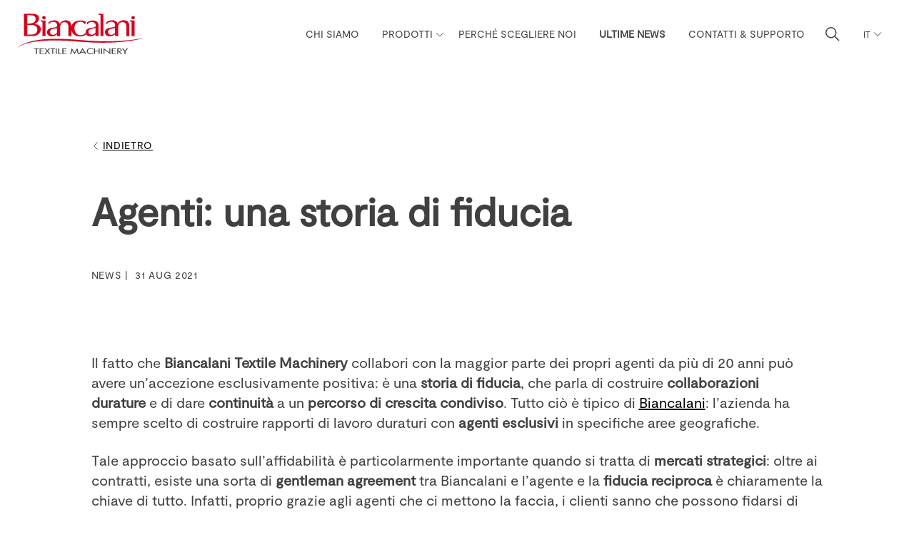

--- FILE ---
content_type: text/html; charset=utf-8
request_url: https://www.biancalani.com/it/novita-ed-eventi/agenti-una-storia-di-fiducia
body_size: 97304
content:
<!doctype html><html data-n-head-ssr lang="it-IT" data-n-head="%7B%22lang%22:%7B%22ssr%22:%22it-IT%22%7D%7D"><head ><meta data-n-head="ssr" data-hid="msvalidate.01" name="msvalidate.01" content="C3399D7412F93AE0AC65A1D861A60B5B"><meta data-n-head="ssr" data-hid="charset" charset="utf-8"><meta data-n-head="ssr" data-hid="viewport" name="viewport" content="width=device-width, initial-scale=1"><meta data-n-head="ssr" data-hid="mobile-web-app-capable" name="mobile-web-app-capable" content="yes"><meta data-n-head="ssr" data-hid="og:type" name="og:type" property="og:type" content="website"><meta data-n-head="ssr" charset="utf-8"><meta data-n-head="ssr" name="viewport" content="width=device-width, initial-scale=1"><meta data-n-head="ssr" data-hid="i18n-og" property="og:locale" content="it_IT"><meta data-n-head="ssr" data-hid="i18n-og-alt-en-US" property="og:locale:alternate" content="en_US"><meta data-n-head="ssr" data-hid="i18n-og-alt-zh-CN" property="og:locale:alternate" content="zh_CN"><meta data-n-head="ssr" data-hid="title" property="title" content="Agenti: una storia di fiducia | Biancalani"><meta data-n-head="ssr" data-hid="description" name="description" content="Il fatto che Biancalani Textile Machinery collabori con la maggior parte dei propri agenti da più di 20 anni può avere un’accezione esclusivamente positiva: è una storia di fiducia, che parla di costruire collaborazioni durature e di dare continuità a un percorso di crescita condiviso. Tutto ciò è tipico di Biancalani: l’azienda ha sempre scelto di costruire rapporti di lavoro duraturi con agenti esclusivi in specifiche aree geografiche."><meta data-n-head="ssr" data-hid="og:site_name" property="og:site_name" content="Biancalani"><meta data-n-head="ssr" data-hid="og:title" property="og:title" content="Agenti: una storia di fiducia | Biancalani"><meta data-n-head="ssr" data-hid="og:description" property="og:description" content="Il fatto che Biancalani Textile Machinery collabori con la maggior parte dei propri agenti da più di 20 anni può avere un’accezione esclusivamente positiva: è una storia di fiducia, che parla di costruire collaborazioni durature e di dare continuità a un percorso di crescita condiviso. Tutto ciò è tipico di Biancalani: l’azienda ha sempre scelto di costruire rapporti di lavoro duraturi con agenti esclusivi in specifiche aree geografiche."><meta data-n-head="ssr" data-hid="og:url" property="og:url" content="https://www.biancalani.com/it/novita-ed-eventi/agenti-una-storia-di-fiducia"><meta data-n-head="ssr" data-hid="og:image" property="og:image" content=""><meta data-n-head="ssr" data-hid="og:image:alt" property="og:image:alt" content=""><meta data-n-head="ssr" data-hid="twitter:title" name="twitter:title" content="Agenti: una storia di fiducia | Biancalani"><meta data-n-head="ssr" data-hid="twitter:description" name="twitter:description" content="Il fatto che Biancalani Textile Machinery collabori con la maggior parte dei propri agenti da più di 20 anni può avere un’accezione esclusivamente positiva: è una storia di fiducia, che parla di costruire collaborazioni durature e di dare continuità a un percorso di crescita condiviso. Tutto ciò è tipico di Biancalani: l’azienda ha sempre scelto di costruire rapporti di lavoro duraturi con agenti esclusivi in specifiche aree geografiche."><meta data-n-head="ssr" data-hid="twitter:image" name="twitter:image" content=""><meta data-n-head="ssr" data-hid="twitter:image:alt" name="twitter:image:alt" content="Agenti: una storia di fiducia"><meta data-n-head="ssr" data-hid="article:publisher" name="article:publisher" content="undefined"><meta data-n-head="ssr" data-hid="article:published_time" name="article:published_time" content="2023-06-07 16:14:10"><meta data-n-head="ssr" data-hid="article:modified_time" name="article:modified_time" content="2021-08-31 00:00:00"><meta data-n-head="ssr" data-hid="apple-mobile-web-app-title" property="apple-mobile-web-app-title" content="Agenti: una storia di fiducia | Biancalani"><title>Agenti: una storia di fiducia | Biancalani</title><link data-n-head="ssr" data-hid="shortcut-icon" rel="shortcut icon" href="/_nuxt/icons/icon_64x64.f3c178.png"><link data-n-head="ssr" data-hid="apple-touch-icon" rel="apple-touch-icon" href="/_nuxt/icons/icon_512x512.f3c178.png" sizes="512x512"><link data-n-head="ssr" rel="manifest" href="/_nuxt/manifest.9ef55428.json" data-hid="manifest"><link data-n-head="ssr" rel="icon" type="image/png" href="/favicon.png"><link data-n-head="ssr" data-hid="i18n-alt-en" rel="alternate" href="https://www.biancalani.com/news-and-events/agents-a-story-of-trust" hreflang="en"><link data-n-head="ssr" data-hid="i18n-alt-en-US" rel="alternate" href="https://www.biancalani.com/news-and-events/agents-a-story-of-trust" hreflang="en-US"><link data-n-head="ssr" data-hid="i18n-alt-it" rel="alternate" href="https://www.biancalani.com/it/novita-ed-eventi/agenti-una-storia-di-fiducia" hreflang="it"><link data-n-head="ssr" data-hid="i18n-alt-it-IT" rel="alternate" href="https://www.biancalani.com/it/novita-ed-eventi/agenti-una-storia-di-fiducia" hreflang="it-IT"><link data-n-head="ssr" data-hid="i18n-alt-zh" rel="alternate" href="https://www.biancalani.com/zh/news-and-events/agents-a-story-of-trust" hreflang="zh"><link data-n-head="ssr" data-hid="i18n-alt-zh-CN" rel="alternate" href="https://www.biancalani.com/zh/news-and-events/agents-a-story-of-trust" hreflang="zh-CN"><link data-n-head="ssr" data-hid="i18n-xd" rel="alternate" href="https://www.biancalani.com/news-and-events/agents-a-story-of-trust" hreflang="x-default"><link data-n-head="ssr" data-hid="i18n-can" rel="canonical" href="https://www.biancalani.com/it/novita-ed-eventi/agenti-una-storia-di-fiducia"><script data-n-head="ssr" data-hid="gtm-script">if(!window._gtm_init){window._gtm_init=1;(function(w,n,d,m,e,p){w[d]=(w[d]==1||n[d]=='yes'||n[d]==1||n[m]==1||(w[e]&&w[e][p]&&w[e][p]()))?1:0})(window,navigator,'doNotTrack','msDoNotTrack','external','msTrackingProtectionEnabled');(function(w,d,s,l,x,y){w[x]={};w._gtm_inject=function(i){if(w.doNotTrack||w[x][i])return;w[x][i]=1;w[l]=w[l]||[];w[l].push({'gtm.start':new Date().getTime(),event:'gtm.js'});var f=d.getElementsByTagName(s)[0],j=d.createElement(s);j.async=true;j.src='https://www.googletagmanager.com/gtm.js?id='+i;f.parentNode.insertBefore(j,f);};w[y]('GTM-PXR5BGM')})(window,document,'script','dataLayer','_gtm_ids','_gtm_inject')}</script><script data-n-head="ssr" src="https://www.biancalani.com/iubenda-it.js"></script><script data-n-head="ssr" src="//cdn.iubenda.com/cs/iubenda_cs.js" async></script><script data-n-head="ssr" src="https://www.biancalani.com/iubenda-consent.js"></script><script data-n-head="ssr" src="//cdn.iubenda.com/cons/iubenda_cons.js" async></script><link rel="preload" href="/_nuxt/e11b799.js" as="script"><link rel="preload" href="/_nuxt/0d1a0a6.js" as="script"><link rel="preload" href="/_nuxt/9f3699f.js" as="script"><link rel="preload" href="/_nuxt/75fd01a.js" as="script"><link rel="preload" href="/_nuxt/f2e735c.js" as="script"><link rel="preload" href="/_nuxt/b43e37e.js" as="script"><link rel="preload" href="/_nuxt/14e8189.js" as="script"><link rel="preload" href="/_nuxt/3f2ee59.js" as="script"><link rel="preload" href="/_nuxt/9b3dda0.js" as="script"><style data-vue-ssr-id="15ba7704:0 5aa67296:0 98e19666:0 f5abd924:0 9932505c:0 1e9ac114:0 19198082:0 699e1bc6:0 613b7296:0 28ecabac:0 3c8f2bdc:0 bbf1e21c:0">/*! tailwindcss v3.4.7 | MIT License | https://tailwindcss.com*/*,:after,:before{border:0 solid #e5e7eb;box-sizing:border-box}:after,:before{--tw-content:""}:host,html{line-height:1.5;-webkit-text-size-adjust:100%;font-family:Moderat,ui-sans-serif,system-ui,-apple-system,Segoe UI,Roboto,Ubuntu,Cantarell,Noto Sans,sans-serif,Apple Color Emoji,Segoe UI Emoji,Segoe UI Symbol,Noto Color Emoji;font-feature-settings:normal;font-variation-settings:normal;-moz-tab-size:4;-o-tab-size:4;tab-size:4;-webkit-tap-highlight-color:transparent}body{line-height:inherit;margin:0}hr{border-top-width:1px;color:inherit;height:0}abbr:where([title]){text-decoration:underline;-webkit-text-decoration:underline dotted;text-decoration:underline dotted}h1,h2,h3,h4,h5,h6{font-size:inherit;font-weight:inherit}a{color:inherit;text-decoration:inherit}b,strong{font-weight:bolder}code,kbd,pre,samp{font-family:ui-monospace,SFMono-Regular,Menlo,Monaco,Consolas,Liberation Mono,Courier New,monospace;font-feature-settings:normal;font-size:1em;font-variation-settings:normal}small{font-size:80%}sub,sup{font-size:75%;line-height:0;position:relative;vertical-align:baseline}sub{bottom:-.25em}sup{top:-.5em}table{border-collapse:collapse;border-color:inherit;text-indent:0}button,input,optgroup,select,textarea{color:inherit;font-family:inherit;font-feature-settings:inherit;font-size:100%;font-variation-settings:inherit;font-weight:inherit;letter-spacing:inherit;line-height:inherit;margin:0;padding:0}button,select{text-transform:none}button,input:where([type=button]),input:where([type=reset]),input:where([type=submit]){-webkit-appearance:button;background-color:transparent;background-image:none}:-moz-focusring{outline:auto}:-moz-ui-invalid{box-shadow:none}progress{vertical-align:baseline}::-webkit-inner-spin-button,::-webkit-outer-spin-button{height:auto}[type=search]{-webkit-appearance:textfield;outline-offset:-2px}::-webkit-search-decoration{-webkit-appearance:none}::-webkit-file-upload-button{-webkit-appearance:button;font:inherit}summary{display:list-item}blockquote,dd,dl,figure,h1,h2,h3,h4,h5,h6,hr,p,pre{margin:0}fieldset{margin:0}fieldset,legend{padding:0}menu,ol,ul{list-style:none;margin:0;padding:0}dialog{padding:0}textarea{resize:vertical}input::-moz-placeholder,textarea::-moz-placeholder{color:#9ca3af;opacity:1}input::placeholder,textarea::placeholder{color:#9ca3af;opacity:1}[role=button],button{cursor:pointer}:disabled{cursor:default}audio,canvas,embed,iframe,img,object,svg,video{display:block;vertical-align:middle}img,video{height:auto;max-width:100%}[hidden]{display:none}@font-face{font-family:Futura;src:url(/_nuxt/fonts/FuturaPTBold.f3483f6.otf)}@font-face{font-family:FuturaM;src:url(/_nuxt/fonts/FuturaPTMedium.bd99f12.otf)}@font-face{font-family:FuturaL;src:url(/_nuxt/fonts/FuturaPTBook.99541f3.otf)}@font-face{font-family:Moderat;src:url("/_nuxt/fonts/Moderat Regular.3b1a07c.otf")}@font-face{font-family:ModeratM;src:url("/_nuxt/fonts/Moderat Medium.ee2aa14.otf")}@font-face{font-family:ModeratB;src:url("/_nuxt/fonts/Moderat Bold.ff63f00.otf")}body{font-size:.938rem;line-height:1.125rem;--tw-text-opacity:1;color:#404040;color:rgba(64,64,64,var(--tw-text-opacity))}@media (min-width:1024px){body{font-size:1.25rem;line-height:1.75rem}}body{text-rendering:optimizeLegibility;-webkit-font-smoothing:antialiased;-moz-osx-font-smoothing:grayscale}h1{font-family:Futura;font-size:2rem;font-weight:700;line-height:2.563rem}@media (min-width:1024px){h1{font-size:6.25rem;line-height:1}}h2{font-size:1.5rem;font-weight:700;line-height:1.8rem;padding-bottom:.75rem}@media (min-width:1024px){h2{font-size:3.438rem;line-height:4.125rem;padding-bottom:1.563rem}}h3{font-size:1.25rem;font-weight:700;line-height:1.5rem;padding-bottom:.75rem}@media (min-width:1024px){h3{font-size:1.875rem;line-height:2.25rem;padding-bottom:1.563rem}}h4{font-size:1.125rem;font-weight:700;line-height:1.35rem;text-transform:uppercase}@media (min-width:1024px){h4{font-size:1.875rem;line-height:2.25rem}}.text-small{font-size:.75rem;line-height:.9rem}@media (min-width:1024px){.text-small{font-size:.875rem;line-height:1.05rem}}.text-small.title{font-weight:500;letter-spacing:.05em;text-transform:uppercase}@media (min-width:1024px){.text-small.title.button{font-weight:700}}.title2{font-family:ModeratM;font-size:18px;letter-spacing:.1em;line-height:22px;text-transform:uppercase}.at:before{content:"@"}input[type=search]::-ms-clear,input[type=search]::-ms-reveal{display:none;height:0;width:0}input[type=search]::-webkit-search-cancel-button,input[type=search]::-webkit-search-decoration,input[type=search]::-webkit-search-results-button,input[type=search]::-webkit-search-results-decoration{display:none}.nuxt-link-active{font-weight:700}.megamenu-item .megamenu-item-image{transform:scale(1.2);transition:transform .25s ease-in}.megamenu-item .megamenu-item-background{transition:max-height .25s ease-in}.megamenu-item:hover .megamenu-item-image{transform:scale(1.3) translateY(5%)}.megamenu-item:hover .megamenu-item-background{max-height:60%}.btn{border-radius:.25rem;cursor:pointer;display:inline-block;--tw-bg-opacity:1;background-color:#d3031c;background-color:rgba(211,3,28,var(--tw-bg-opacity));font-size:.75rem;font-weight:500;letter-spacing:.05em;line-height:.9rem;padding:.625rem 1.563rem;text-transform:uppercase;--tw-text-opacity:1;color:#fff;color:rgba(255,255,255,var(--tw-text-opacity));transition-duration:.3s;transition-property:color,background-color,border-color,text-decoration-color,fill,stroke;transition-timing-function:cubic-bezier(.4,0,.2,1)}@media (min-width:1024px){.btn{font-size:.875rem;font-weight:700;line-height:1.05rem;padding:1rem 3.125rem}}.btn:hover{--tw-bg-opacity:1;background-color:#404040;background-color:rgba(64,64,64,var(--tw-bg-opacity))}.sp_logo{--tw-text-opacity:1;color:#d3031c;color:rgba(211,3,28,var(--tw-text-opacity));font-family:FuturaL;font-size:40px;line-height:53px;text-transform:uppercase}@media (min-width:1024px){.sp_logo{font-size:79px;line-height:79px}}.sp_logo>sup{font-size:22px;vertical-align:auto}@media (min-width:1024px){.sp_logo>sup{font-size:30px;vertical-align:super}}.sp_container{align-items:center;-moz-column-gap:20px;column-gap:20px;display:flex;height:-moz-min-content;height:min-content;justify-content:space-between}.sp_container>:last-child{width:86%}.sp_container>:last-child>:first-child{padding-bottom:9px}.sp_container>:first-child{margin-left:auto;margin-right:auto}.sp_divider{border-bottom-width:1px;height:10px;margin-bottom:10px;--tw-border-opacity:1;border-bottom-color:#404040;border-bottom-color:rgba(64,64,64,var(--tw-border-opacity))}.lc_container{display:flex;flex-wrap:wrap;margin-top:40px;row-gap:40px}@media (min-width:1024px){.lc_container{margin-top:67px;row-gap:88px}}.lc_container_3clm>*{flex-basis:33.333333%}.lc_container>*{display:flex;flex-basis:100%;justify-content:center}@media (min-width:1024px){.lc_container>*{flex-basis:50%}}.lc_container>*>:first-child{display:flex;width:76%}.lc_container>*>:first-child>:first-child{align-self:flex-start;flex:none;flex-basis:3rem;margin-right:21px}.lc_container>*>:first-child>:last-child{flex:1 1 0%;flex-direction:column;justify-content:space-between}.only_on_mobile{display:block}@media (min-width:1024px){.only_on_mobile{display:none}}.only_on_desktop{display:none}@media (min-width:1024px){.only_on_desktop{display:block}}tr:not(:last-child){border-bottom:1px solid grey}th{font-family:FuturaM;font-size:18px;font-weight:500;line-height:26.56px;text-align:left;white-space:nowrap}@media (min-width:1024px){th{font-size:20px;white-space:normal}}td{color:grey;padding:6px 0;white-space:nowrap}@media (min-width:1024px){td{padding:8px 0;white-space:normal}}td[colspan]{text-align:center}tr:last-child td:only-child:first-child:last-child{font-size:.75rem;line-height:.9rem;text-align:left}@media (min-width:1024px){tr:last-child td:only-child:first-child:last-child{font-size:.875rem;line-height:1.05rem}}tr:last-child td:only-child:first-child:last-child.title{font-weight:500;letter-spacing:.05em;text-transform:uppercase}@media (min-width:1024px){tr:last-child td:only-child:first-child:last-child.title.button{font-weight:700}}td:nth-child(1n+3){border-left:1px solid grey}td:first-child,th:first-child{color:#404040}td:not(:first-child),th:not(:first-child){padding-left:22px;padding-right:22px}td:last-child,th:last-child{padding-right:0}td em{display:block;font-style:inherit}td:first-child em{color:grey;font-size:15px;line-height:18px;padding:10px 0 10px 20px;text-transform:uppercase}@media (min-width:1024px){td:first-child em{font-size:20px;line-height:28px;padding:15px 0 15px 30px}}td:not(:first-child) em{padding-top:24px}ul{padding-left:3ex}.cl_container{align-items:center;display:grid;grid-template-columns:repeat(1,minmax(0,1fr));grid-column-gap:12.5rem;-moz-column-gap:12.5rem;column-gap:12.5rem;--tw-text-opacity:1;color:#fff;color:rgba(255,255,255,var(--tw-text-opacity))}@media (min-width:1024px){.cl_container{grid-template-columns:repeat(2,minmax(0,1fr))}}.cl_container.two-cols{align-items:flex-start}.cl_container ul{display:flex;flex-direction:column;font-family:Moderat;font-size:15px;font-weight:400;justify-content:space-between;line-height:18px;list-style-image:url(/svgs/DoubleArrowBulletPointSmall.svg);margin-left:-.25em;margin-top:1rem;row-gap:1rem}@media (min-width:1024px){.cl_container ul{font-size:20px;line-height:20px;list-style-image:url(/svgs/DoubleArrowBulletPoint.svg)}}.cl_container.bullets-black ul{list-style-image:url(/svgs/DoubleArrowBulletPointBlackSmall.svg)}@media (min-width:1024px){.cl_container.bullets-black ul{list-style-image:url(/svgs/DoubleArrowBulletPointBlack.svg)}}.cl_container ul li{padding-left:.25em}.crmWebToEntityForm .zcwf_col_lab{display:inline-block;margin-bottom:.75rem}.inputfile+label,.zcwf_lblRight .zcwf_col_fld input[type=text],.zcwf_lblRight .zcwf_col_fld select{height:50px}.inputfile+label,.zcwf_lblRight .zcwf_col_fld input[type=text],.zcwf_lblRight .zcwf_col_fld select,.zcwf_lblRight .zcwf_col_fld textarea{border-radius:6px;width:100%;--tw-bg-opacity:1;background-color:#e6e6e6;background-color:rgba(230,230,230,var(--tw-bg-opacity));padding:16px}.inputfile+label:hover,.inputfile:focus+label{--tw-bg-opacity:1;background-color:grey;background-color:rgba(128,128,128,var(--tw-bg-opacity))}.zcwf_row{padding-bottom:1.563rem}.zcwf_lblRight .wfrm_fld_dpNn{display:none}.zcwf_lblRight .zcwf_col_help{float:left;font-size:14px;margin-left:7px;max-width:35%;word-break:break-word}.zcwf_lblRight .zcwf_file{box-sizing:border-box;float:left;width:55%}.control{cursor:pointer;display:block;margin-bottom:8px;padding-left:56px;padding-top:7px;position:relative}.control input{opacity:0;position:absolute;z-index:-1}.control_indicator{position:absolute;--tw-border-opacity:1;border-color:grey;border-color:rgba(128,128,128,var(--tw-border-opacity));border:2px solid;border-radius:0;height:36px;left:0;top:7px;width:36px}.control input:focus~.control_indicator,.control:hover input~.control_indicator,.control_indicator{--tw-bg-opacity:1;background-color:#fff;background-color:rgba(255,255,255,var(--tw-bg-opacity))}.control input:checked:focus~.control_indicator,.control input:checked~.control_indicator,.control:hover input:not([disabled]):checked~.control_indicator{--tw-bg-opacity:1;background-color:grey;background-color:rgba(128,128,128,var(--tw-bg-opacity))}.control input:disabled~.control_indicator{--tw-bg-opacity:1;background-color:#f0f0f0;background-color:rgba(240,240,240,var(--tw-bg-opacity));opacity:.6;pointer-events:none}.control_indicator:after{box-sizing:content-box;box-sizing:initial;content:"";display:none;position:absolute}.control input:checked~.control_indicator:after{display:block}.control-checkbox .control_indicator:after{border:solid #fff;border-width:0 2px 2px 0;height:15px;left:12px;top:4px;transform:rotate(45deg);width:7px}.control-checkbox input:disabled~.control_indicator:after{border-color:#7b7b7b}.control-checkbox .control_indicator:before{background:#2aa1c0;border-radius:3rem;content:"";display:block;height:4.5rem;left:0;margin-left:-1.3rem;margin-top:-1.3rem;opacity:.6;position:absolute;top:0;transform:scale(0);width:4.5rem;z-index:99999}@keyframes s-ripple{0%{transform:scale(0)}20%{transform:scale(1)}to{opacity:0;transform:scale(1)}}@keyframes s-ripple-dup{0%{transform:scale(0)}30%{transform:scale(1)}60%{transform:scale(1)}to{opacity:0;transform:scale(1)}}.control-checkbox input+.control_indicator:before{animation:s-ripple .25s ease-out}.control-checkbox input:checked+.control_indicator:before{animation-name:s-ripple-dup}select{-webkit-appearance:none;-moz-appearance:none;appearance:none}.select_arrow{position:absolute;--tw-border-opacity:1;border-color:grey;border-color:rgba(128,128,128,var(--tw-border-opacity));border-width:0 3px 3px 0;display:inline-block;height:0;padding:4px;pointer-events:none;right:20px;top:18px;transform:rotate(45deg);-webkit-transform:rotate(45deg);width:0}.select select:focus~.select_arrow,.select select:hover~.select_arrow{border-color:#000}.select select:disabled~.select_arrow{border-top-color:#ccc}.inputfile{height:.1px;opacity:0;overflow:hidden;position:absolute;width:.1px;z-index:-1}.inputfile+label{cursor:pointer}.inputfile+label *{pointer-events:none}.inputfile.has-focus+label,.inputfile:focus+label{outline:1px dotted #000;outline:5px auto -webkit-focus-ring-color}#singlenews a{color:#000!important;-webkit-text-decoration:underline;text-decoration:underline}*,:after,:before{--tw-border-spacing-x:0;--tw-border-spacing-y:0;--tw-translate-x:0;--tw-translate-y:0;--tw-rotate:0;--tw-skew-x:0;--tw-skew-y:0;--tw-scale-x:1;--tw-scale-y:1;--tw-pan-x: ;--tw-pan-y: ;--tw-pinch-zoom: ;--tw-scroll-snap-strictness:proximity;--tw-gradient-from-position: ;--tw-gradient-via-position: ;--tw-gradient-to-position: ;--tw-ordinal: ;--tw-slashed-zero: ;--tw-numeric-figure: ;--tw-numeric-spacing: ;--tw-numeric-fraction: ;--tw-ring-inset: ;--tw-ring-offset-width:0px;--tw-ring-offset-color:#fff;--tw-ring-color:rgba(59,130,246,.5);--tw-ring-offset-shadow:0 0 transparent;--tw-ring-shadow:0 0 transparent;--tw-shadow:0 0 transparent;--tw-shadow-colored:0 0 transparent;--tw-blur: ;--tw-brightness: ;--tw-contrast: ;--tw-grayscale: ;--tw-hue-rotate: ;--tw-invert: ;--tw-saturate: ;--tw-sepia: ;--tw-drop-shadow: ;--tw-backdrop-blur: ;--tw-backdrop-brightness: ;--tw-backdrop-contrast: ;--tw-backdrop-grayscale: ;--tw-backdrop-hue-rotate: ;--tw-backdrop-invert: ;--tw-backdrop-opacity: ;--tw-backdrop-saturate: ;--tw-backdrop-sepia: ;--tw-contain-size: ;--tw-contain-layout: ;--tw-contain-paint: ;--tw-contain-style: }::backdrop{--tw-border-spacing-x:0;--tw-border-spacing-y:0;--tw-translate-x:0;--tw-translate-y:0;--tw-rotate:0;--tw-skew-x:0;--tw-skew-y:0;--tw-scale-x:1;--tw-scale-y:1;--tw-pan-x: ;--tw-pan-y: ;--tw-pinch-zoom: ;--tw-scroll-snap-strictness:proximity;--tw-gradient-from-position: ;--tw-gradient-via-position: ;--tw-gradient-to-position: ;--tw-ordinal: ;--tw-slashed-zero: ;--tw-numeric-figure: ;--tw-numeric-spacing: ;--tw-numeric-fraction: ;--tw-ring-inset: ;--tw-ring-offset-width:0px;--tw-ring-offset-color:#fff;--tw-ring-color:rgba(59,130,246,.5);--tw-ring-offset-shadow:0 0 transparent;--tw-ring-shadow:0 0 transparent;--tw-shadow:0 0 transparent;--tw-shadow-colored:0 0 transparent;--tw-blur: ;--tw-brightness: ;--tw-contrast: ;--tw-grayscale: ;--tw-hue-rotate: ;--tw-invert: ;--tw-saturate: ;--tw-sepia: ;--tw-drop-shadow: ;--tw-backdrop-blur: ;--tw-backdrop-brightness: ;--tw-backdrop-contrast: ;--tw-backdrop-grayscale: ;--tw-backdrop-hue-rotate: ;--tw-backdrop-invert: ;--tw-backdrop-opacity: ;--tw-backdrop-saturate: ;--tw-backdrop-sepia: ;--tw-contain-size: ;--tw-contain-layout: ;--tw-contain-paint: ;--tw-contain-style: }.container{margin-left:auto;margin-right:auto;padding-left:1.563rem;padding-right:1.563rem;width:100%}@media (min-width:640px){.container{max-width:640px}}@media (min-width:1024px){.container{max-width:1024px;padding-left:0;padding-right:0}}@media (min-width:1536px){.container{max-width:1536px}}.pointer-events-none{pointer-events:none}.visible{visibility:visible}.invisible{visibility:hidden}.static{position:static}.fixed{position:fixed}.absolute{position:absolute}.relative{position:relative}.-right-hgap{right:-1.563rem}.bottom-0{bottom:0}.bottom-8{bottom:2rem}.bottom-hgap{bottom:1.563rem}.bottom-hhgap{bottom:.75rem}.left-0{left:0}.left-1\/2{left:50%}.left-\[0\]{left:0}.left-gap{left:3.125rem}.right-0,.right-\[0px\]{right:0}.right-hhgap{right:.75rem}.top-0{top:0}.top-1\/2{top:50%}.top-16{top:4rem}.top-24{top:6rem}.top-\[0\],.top-\[0px\]{top:0}.top-\[50\%\]{top:50%}.-z-10{z-index:-10}.z-0{z-index:0}.z-10{z-index:10}.z-20{z-index:20}.z-30{z-index:30}.z-50{z-index:50}.z-\[6\]{z-index:6}.z-\[7\]{z-index:7}.z-\[8\]{z-index:8}.z-\[99999\]{z-index:99999}.z-\[9999\]{z-index:9999}.z-\[999\]{z-index:999}.z-\[9\]{z-index:9}.z-auto{z-index:auto}.order-2{order:2}.order-3{order:3}.order-first{order:-9999}.col-span-1{grid-column:span 1/span 1}.col-span-11{grid-column:span 11/span 11}.col-span-12{grid-column:span 12/span 12}.col-span-2{grid-column:span 2/span 2}.col-span-3{grid-column:span 3/span 3}.col-span-4{grid-column:span 4/span 4}.col-span-5{grid-column:span 5/span 5}.col-span-6{grid-column:span 6/span 6}.col-start-5{grid-column-start:5}.m-2{margin:.5rem}.-mx-hgap{margin-left:-1.563rem;margin-right:-1.563rem}.mx-0{margin-left:0;margin-right:0}.mx-2{margin-left:.5rem;margin-right:.5rem}.mx-4{margin-left:1rem;margin-right:1rem}.mx-5{margin-left:1.25rem;margin-right:1.25rem}.mx-\[2\%\]{margin-left:2%;margin-right:2%}.mx-auto{margin-left:auto;margin-right:auto}.mx-hgap{margin-left:1.563rem;margin-right:1.563rem}.mx-hhgap{margin-left:.75rem;margin-right:.75rem}.my-2{margin-bottom:.5rem;margin-top:.5rem}.my-\[20px\]{margin-bottom:20px;margin-top:20px}.my-gap{margin-bottom:3.125rem;margin-top:3.125rem}.-ml-\[50vw\]{margin-left:-50vw}.-mt-\[100vh\]{margin-top:-100vh}.-mt-\[150vh\]{margin-top:-150vh}.mb-0{margin-bottom:0}.mb-1{margin-bottom:.25rem}.mb-12{margin-bottom:3rem}.mb-2gap{margin-bottom:6.25rem}.mb-3gap{margin-bottom:12.5rem}.mb-\[0px\]{margin-bottom:0}.mb-\[13px\]{margin-bottom:13px}.mb-\[20px\]{margin-bottom:20px}.mb-\[25px\]{margin-bottom:25px}.mb-\[29px\]{margin-bottom:29px}.mb-\[32px\]{margin-bottom:32px}.mb-\[36px\]{margin-bottom:36px}.mb-\[6px\]{margin-bottom:6px}.mb-gap{margin-bottom:3.125rem}.mb-hgap{margin-bottom:1.563rem}.mb-hhgap{margin-bottom:.75rem}.ml-1{margin-left:.25rem}.ml-6{margin-left:1.5rem}.ml-8{margin-left:2rem}.ml-\[0\%\]{margin-left:0}.ml-gap{margin-left:3.125rem}.ml-hgap{margin-left:1.563rem}.ml-hhgap{margin-left:.75rem}.mr-\[0\%\]{margin-right:0}.mr-\[100px\]{margin-right:100px}.mr-gap{margin-right:3.125rem}.mr-hgap{margin-right:1.563rem}.mr-hhgap{margin-right:.75rem}.mt-0{margin-top:0}.mt-2gap{margin-top:6.25rem}.mt-3gap{margin-top:12.5rem}.mt-\[0\.5rem\]{margin-top:.5rem}.mt-\[12px\]{margin-top:12px}.mt-\[32px\]{margin-top:32px}.mt-\[50px\]{margin-top:50px}.mt-auto{margin-top:auto}.mt-gap{margin-top:3.125rem}.mt-hgap{margin-top:1.563rem}.mt-hhgap{margin-top:.75rem}.box-content{box-sizing:content-box}.block{display:block}.inline-block{display:inline-block}.inline{display:inline}.flex{display:flex}.inline-flex{display:inline-flex}.table{display:table}.grid{display:grid}.contents{display:contents}.hidden{display:none}.aspect-video{aspect-ratio:16/9}.size-1{height:.25rem;width:.25rem}.h-0{height:0}.h-1\/2{height:50%}.h-16{height:4rem}.h-2{height:.5rem}.h-24{height:6rem}.h-3{height:.75rem}.h-44{height:11rem}.h-72{height:18rem}.h-\[0px\]{height:0}.h-\[14px\]{height:14px}.h-\[162\.5px\]{height:162.5px}.h-\[200px\]{height:200px}.h-\[200vh\]{height:200vh}.h-\[250vh\]{height:250vh}.h-\[25px\]{height:25px}.h-\[32\.3\%\]{height:32.3%}.h-\[350vh\]{height:350vh}.h-\[35px\]{height:35px}.h-\[37px\]{height:37px}.h-\[400px\]{height:400px}.h-\[400vh\]{height:400vh}.h-\[42px\]{height:42px}.h-\[465px\]{height:465px}.h-\[500vh\]{height:500vh}.h-\[50px\]{height:50px}.h-\[560px\]{height:560px}.h-\[600vh\]{height:600vh}.h-\[640px\]{height:640px}.h-\[775px\]{height:775px}.h-\[80px\]{height:80px}.h-\[852px\]{height:852px}.h-\[8px\]{height:8px}.h-\[908px\]{height:908px}.h-full{height:100%}.h-gap{height:3.125rem}.h-min{height:-moz-min-content;height:min-content}.h-screen{height:100vh}.max-h-\[300px\]{max-height:300px}.max-h-\[30px\]{max-height:30px}.max-h-\[420px\]{max-height:420px}.max-h-\[80\%\]{max-height:80%}.max-h-\[852px\]{max-height:852px}.max-h-full{max-height:100%}.max-h-screen{max-height:100vh}.min-h-\[50px\]{min-height:50px}.min-h-full{min-height:100%}.min-h-screen{min-height:100vh}.w-0{width:0}.w-1{width:.25rem}.w-1\/2{width:50%}.w-10\/12{width:83.333333%}.w-3\/4{width:75%}.w-44{width:11rem}.w-5{width:1.25rem}.w-7\/12{width:58.333333%}.w-\[105px\]{width:105px}.w-\[18px\]{width:18px}.w-\[20px\]{width:20px}.w-\[22px\]{width:22px}.w-\[25px\]{width:25px}.w-\[27\%\]{width:27%}.w-\[35\%\]{width:35%}.w-\[37px\]{width:37px}.w-\[42px\]{width:42px}.w-\[46\.5\%\]{width:46.5%}.w-\[50px\]{width:50px}.w-\[59\%\]{width:59%}.w-\[6\.25\%\]{width:6.25%}.w-\[calc\(100\%\+0\.6rem\)\]{width:calc(100% + .6rem)}.w-auto{width:auto}.w-full{width:100%}.w-gap{width:3.125rem}.w-min{width:-moz-min-content;width:min-content}.w-screen{width:100vw}.min-w-0{min-width:0}.min-w-\[7em\]{min-width:7em}.max-w-\[105px\]{max-width:105px}.max-w-\[480px\]{max-width:480px}.max-w-\[90\%\]{max-width:90%}.max-w-full{max-width:100%}.max-w-none{max-width:none}.max-w-screen-lg{max-width:1536px}.flex-1{flex:1 1 0%}.flex-none{flex:none}.flex-shrink{flex-shrink:1}.flex-grow{flex-grow:1}.basis-1\/2{flex-basis:50%}.basis-1\/3{flex-basis:33.333333%}.basis-\[16\%\]{flex-basis:16%}.basis-\[26\.4\%\]{flex-basis:26.4%}.basis-\[9\%\]{flex-basis:9%}.basis-full{flex-basis:100%}.origin-bottom-left{transform-origin:bottom left}.-translate-x-1\/2,.-translate-x-\[50\%\]{--tw-translate-x:-50%;transform:translate(-50%,var(--tw-translate-y)) rotate(var(--tw-rotate)) skewX(var(--tw-skew-x)) skewY(var(--tw-skew-y)) scaleX(var(--tw-scale-x)) scaleY(var(--tw-scale-y));transform:translate(var(--tw-translate-x),var(--tw-translate-y)) rotate(var(--tw-rotate)) skewX(var(--tw-skew-x)) skewY(var(--tw-skew-y)) scaleX(var(--tw-scale-x)) scaleY(var(--tw-scale-y))}.-translate-y-1\/2{--tw-translate-y:-50%;transform:translate(var(--tw-translate-x),-50%) rotate(var(--tw-rotate)) skewX(var(--tw-skew-x)) skewY(var(--tw-skew-y)) scaleX(var(--tw-scale-x)) scaleY(var(--tw-scale-y));transform:translate(var(--tw-translate-x),var(--tw-translate-y)) rotate(var(--tw-rotate)) skewX(var(--tw-skew-x)) skewY(var(--tw-skew-y)) scaleX(var(--tw-scale-x)) scaleY(var(--tw-scale-y))}.translate-x-gap{--tw-translate-x:3.125rem;transform:translate(3.125rem,var(--tw-translate-y)) rotate(var(--tw-rotate)) skewX(var(--tw-skew-x)) skewY(var(--tw-skew-y)) scaleX(var(--tw-scale-x)) scaleY(var(--tw-scale-y));transform:translate(var(--tw-translate-x),var(--tw-translate-y)) rotate(var(--tw-rotate)) skewX(var(--tw-skew-x)) skewY(var(--tw-skew-y)) scaleX(var(--tw-scale-x)) scaleY(var(--tw-scale-y))}.translate-y-hhgap{--tw-translate-y:0.75rem;transform:translate(var(--tw-translate-x),.75rem) rotate(var(--tw-rotate)) skewX(var(--tw-skew-x)) skewY(var(--tw-skew-y)) scaleX(var(--tw-scale-x)) scaleY(var(--tw-scale-y));transform:translate(var(--tw-translate-x),var(--tw-translate-y)) rotate(var(--tw-rotate)) skewX(var(--tw-skew-x)) skewY(var(--tw-skew-y)) scaleX(var(--tw-scale-x)) scaleY(var(--tw-scale-y))}.-rotate-180{--tw-rotate:-180deg;transform:translate(var(--tw-translate-x),var(--tw-translate-y)) rotate(-180deg) skewX(var(--tw-skew-x)) skewY(var(--tw-skew-y)) scaleX(var(--tw-scale-x)) scaleY(var(--tw-scale-y));transform:translate(var(--tw-translate-x),var(--tw-translate-y)) rotate(var(--tw-rotate)) skewX(var(--tw-skew-x)) skewY(var(--tw-skew-y)) scaleX(var(--tw-scale-x)) scaleY(var(--tw-scale-y))}.-rotate-90{--tw-rotate:-90deg;transform:translate(var(--tw-translate-x),var(--tw-translate-y)) rotate(-90deg) skewX(var(--tw-skew-x)) skewY(var(--tw-skew-y)) scaleX(var(--tw-scale-x)) scaleY(var(--tw-scale-y));transform:translate(var(--tw-translate-x),var(--tw-translate-y)) rotate(var(--tw-rotate)) skewX(var(--tw-skew-x)) skewY(var(--tw-skew-y)) scaleX(var(--tw-scale-x)) scaleY(var(--tw-scale-y))}.rotate-180{--tw-rotate:180deg;transform:translate(var(--tw-translate-x),var(--tw-translate-y)) rotate(180deg) skewX(var(--tw-skew-x)) skewY(var(--tw-skew-y)) scaleX(var(--tw-scale-x)) scaleY(var(--tw-scale-y));transform:translate(var(--tw-translate-x),var(--tw-translate-y)) rotate(var(--tw-rotate)) skewX(var(--tw-skew-x)) skewY(var(--tw-skew-y)) scaleX(var(--tw-scale-x)) scaleY(var(--tw-scale-y))}.rotate-90{--tw-rotate:90deg;transform:translate(var(--tw-translate-x),var(--tw-translate-y)) rotate(90deg) skewX(var(--tw-skew-x)) skewY(var(--tw-skew-y)) scaleX(var(--tw-scale-x)) scaleY(var(--tw-scale-y));transform:translate(var(--tw-translate-x),var(--tw-translate-y)) rotate(var(--tw-rotate)) skewX(var(--tw-skew-x)) skewY(var(--tw-skew-y)) scaleX(var(--tw-scale-x)) scaleY(var(--tw-scale-y))}.scale-100{--tw-scale-x:1;--tw-scale-y:1;transform:translate(var(--tw-translate-x),var(--tw-translate-y)) rotate(var(--tw-rotate)) skewX(var(--tw-skew-x)) skewY(var(--tw-skew-y)) scaleX(1) scaleY(1);transform:translate(var(--tw-translate-x),var(--tw-translate-y)) rotate(var(--tw-rotate)) skewX(var(--tw-skew-x)) skewY(var(--tw-skew-y)) scaleX(var(--tw-scale-x)) scaleY(var(--tw-scale-y))}.scale-150{--tw-scale-x:1.5;--tw-scale-y:1.5;transform:translate(var(--tw-translate-x),var(--tw-translate-y)) rotate(var(--tw-rotate)) skewX(var(--tw-skew-x)) skewY(var(--tw-skew-y)) scaleX(1.5) scaleY(1.5);transform:translate(var(--tw-translate-x),var(--tw-translate-y)) rotate(var(--tw-rotate)) skewX(var(--tw-skew-x)) skewY(var(--tw-skew-y)) scaleX(var(--tw-scale-x)) scaleY(var(--tw-scale-y))}.scale-50{--tw-scale-x:.5;--tw-scale-y:.5;transform:translate(var(--tw-translate-x),var(--tw-translate-y)) rotate(var(--tw-rotate)) skewX(var(--tw-skew-x)) skewY(var(--tw-skew-y)) scaleX(.5) scaleY(.5);transform:translate(var(--tw-translate-x),var(--tw-translate-y)) rotate(var(--tw-rotate)) skewX(var(--tw-skew-x)) skewY(var(--tw-skew-y)) scaleX(var(--tw-scale-x)) scaleY(var(--tw-scale-y))}.scale-\[1\.1\]{--tw-scale-x:1.1;--tw-scale-y:1.1;transform:translate(var(--tw-translate-x),var(--tw-translate-y)) rotate(var(--tw-rotate)) skewX(var(--tw-skew-x)) skewY(var(--tw-skew-y)) scaleX(1.1) scaleY(1.1)}.scale-\[1\.1\],.transform{transform:translate(var(--tw-translate-x),var(--tw-translate-y)) rotate(var(--tw-rotate)) skewX(var(--tw-skew-x)) skewY(var(--tw-skew-y)) scaleX(var(--tw-scale-x)) scaleY(var(--tw-scale-y))}.cursor-default{cursor:default}.cursor-not-allowed{cursor:not-allowed}.cursor-pointer{cursor:pointer}.resize{resize:both}.grid-cols-1{grid-template-columns:repeat(1,minmax(0,1fr))}.grid-cols-12{grid-template-columns:repeat(12,minmax(0,1fr))}.grid-cols-2{grid-template-columns:repeat(2,minmax(0,1fr))}.grid-cols-3{grid-template-columns:repeat(3,minmax(0,1fr))}.grid-cols-6{grid-template-columns:repeat(6,minmax(0,1fr))}.grid-rows-4{grid-template-rows:repeat(4,minmax(0,1fr))}.flex-row{flex-direction:row}.flex-col{flex-direction:column}.flex-wrap{flex-wrap:wrap}.flex-nowrap{flex-wrap:nowrap}.content-center{align-content:center}.items-start{align-items:flex-start}.items-end{align-items:flex-end}.items-center{align-items:center}.items-stretch{align-items:stretch}.justify-start{justify-content:flex-start}.justify-end{justify-content:flex-end}.justify-center{justify-content:center}.justify-between{justify-content:space-between}.justify-evenly{justify-content:space-evenly}.gap-0{gap:0}.gap-\[2px\]{gap:2px}.gap-gap{gap:3.125rem}.gap-hgap{gap:1.563rem}.gap-hhgap{gap:.75rem}.gap-x-2gap{-moz-column-gap:6.25rem;column-gap:6.25rem}.gap-x-3gap{-moz-column-gap:12.5rem;column-gap:12.5rem}.gap-x-gap{-moz-column-gap:3.125rem;column-gap:3.125rem}.gap-x-hgap{-moz-column-gap:1.563rem;column-gap:1.563rem}.gap-x-hhgap{-moz-column-gap:.75rem;column-gap:.75rem}.gap-y-2gap{row-gap:6.25rem}.gap-y-4{row-gap:1rem}.gap-y-\[16px\]{row-gap:16px}.gap-y-\[18px\]{row-gap:18px}.gap-y-\[35px\]{row-gap:35px}.gap-y-\[4px\]{row-gap:4px}.gap-y-\[50px\]{row-gap:50px}.gap-y-gap{row-gap:3.125rem}.gap-y-hgap{row-gap:1.563rem}.gap-y-hhgap{row-gap:.75rem}.space-y-hgap>:not([hidden])~:not([hidden]){--tw-space-y-reverse:0;margin-bottom:0;margin-bottom:calc(1.563rem*var(--tw-space-y-reverse));margin-top:1.563rem;margin-top:calc(1.563rem*(1 - var(--tw-space-y-reverse)))}.divide-y>:not([hidden])~:not([hidden]){--tw-divide-y-reverse:0;border-bottom-width:0;border-bottom-width:calc(1px*var(--tw-divide-y-reverse));border-top-width:1px;border-top-width:calc(1px*(1 - var(--tw-divide-y-reverse)))}.divide-black>:not([hidden])~:not([hidden]){--tw-divide-opacity:1;border-color:#404040;border-color:rgba(64,64,64,var(--tw-divide-opacity))}.self-start{align-self:flex-start}.overflow-auto{overflow:auto}.overflow-hidden{overflow:hidden}.overflow-visible{overflow:visible}.overflow-x-auto{overflow-x:auto}.overflow-y-auto{overflow-y:auto}.overflow-x-hidden{overflow-x:hidden}.overflow-y-hidden{overflow-y:hidden}.whitespace-nowrap{white-space:nowrap}.whitespace-pre-wrap{white-space:pre-wrap}.\!rounded{border-radius:.25rem!important}.rounded{border-radius:.25rem}.rounded-2xl{border-radius:1rem}.rounded-\[4px\]{border-radius:4px}.rounded-\[6px\]{border-radius:6px}.rounded-full{border-radius:9999px}.rounded-lg{border-radius:.5rem}.rounded-md{border-radius:.375rem}.rounded-xl{border-radius:.75rem}.rounded-t-2xl{border-top-left-radius:1rem;border-top-right-radius:1rem}.border{border-width:1px}.border-\[2px\]{border-width:2px}.border-y{border-top-width:1px}.border-b,.border-y{border-bottom-width:1px}.border-b-0{border-bottom-width:0}.border-l{border-left-width:1px}.border-l-4{border-left-width:4px}.border-t{border-top-width:1px}.border-t-2{border-top-width:2px}.border-none{border-style:none}.border-\[\#808080\]{--tw-border-opacity:1;border-color:grey;border-color:rgba(128,128,128,var(--tw-border-opacity))}.border-black{--tw-border-opacity:1;border-color:#404040;border-color:rgba(64,64,64,var(--tw-border-opacity))}.border-red{--tw-border-opacity:1;border-color:#d3031c;border-color:rgba(211,3,28,var(--tw-border-opacity))}.border-transparent{border-color:transparent}.border-white{--tw-border-opacity:1;border-color:#fff;border-color:rgba(255,255,255,var(--tw-border-opacity))}.bg-\[\#000\]{--tw-bg-opacity:1;background-color:#000;background-color:rgba(0,0,0,var(--tw-bg-opacity))}.bg-\[\#F0F0F0\]{--tw-bg-opacity:1;background-color:#f0f0f0;background-color:rgba(240,240,240,var(--tw-bg-opacity))}.bg-\[\#bebebe\]{--tw-bg-opacity:1;background-color:#bebebe;background-color:rgba(190,190,190,var(--tw-bg-opacity))}.bg-\[\#cccccc\]{--tw-bg-opacity:1;background-color:#ccc;background-color:rgba(204,204,204,var(--tw-bg-opacity))}.bg-\[\#f0f0f0\]{--tw-bg-opacity:1;background-color:#f0f0f0;background-color:rgba(240,240,240,var(--tw-bg-opacity))}.bg-black{--tw-bg-opacity:1;background-color:#404040;background-color:rgba(64,64,64,var(--tw-bg-opacity))}.bg-black\/20{background-color:rgba(64,64,64,.2)}.bg-black\/40{background-color:rgba(64,64,64,.4)}.bg-footer{--tw-bg-opacity:1;background-color:#404040;background-color:rgba(64,64,64,var(--tw-bg-opacity))}.bg-footer-dark{--tw-bg-opacity:1;background-color:#1e1e1e;background-color:rgba(30,30,30,var(--tw-bg-opacity))}.bg-grey{--tw-bg-opacity:1;background-color:grey;background-color:rgba(128,128,128,var(--tw-bg-opacity))}.bg-light-grey{--tw-bg-opacity:1;background-color:#f0f0f0;background-color:rgba(240,240,240,var(--tw-bg-opacity))}.bg-red{--tw-bg-opacity:1;background-color:#d3031c;background-color:rgba(211,3,28,var(--tw-bg-opacity))}.bg-transparent{background-color:transparent}.bg-white{--tw-bg-opacity:1;background-color:#fff;background-color:rgba(255,255,255,var(--tw-bg-opacity))}.bg-white\/20{background-color:hsla(0,0%,100%,.2)}.bg-white\/70{background-color:hsla(0,0%,100%,.7)}.bg-opacity-5{--tw-bg-opacity:0.05}.bg-opacity-50{--tw-bg-opacity:0.5}.fill-white{fill:#fff}.stroke-current{stroke:currentColor}.stroke-white{stroke:#fff}.stroke-2{stroke-width:2}.object-cover{-o-object-fit:cover;object-fit:cover}.p-16{padding:4rem}.p-2{padding:.5rem}.p-8{padding:2rem}.p-\[14px\]{padding:14px}.p-\[15px\]{padding:15px}.p-\[21px\]{padding:21px}.p-\[50\%\]{padding:50%}.p-\[6\.25\%\]{padding:6.25%}.p-\[6\.5\%\]{padding:6.5%}.p-gap{padding:3.125rem}.p-hgap{padding:1.563rem}.p-hhgap{padding:.75rem}.px-4{padding-left:1rem;padding-right:1rem}.px-8{padding-left:2rem;padding-right:2rem}.px-\[13px\]{padding-left:13px;padding-right:13px}.px-\[20px\]{padding-left:20px;padding-right:20px}.px-\[22px\]{padding-left:22px;padding-right:22px}.px-\[6\.25\%\]{padding-left:6.25%;padding-right:6.25%}.px-\[6\.5\%\]{padding-left:6.5%;padding-right:6.5%}.px-\[9px\]{padding-left:9px;padding-right:9px}.px-hgap{padding-left:1.563rem;padding-right:1.563rem}.px-hhgap{padding-left:.75rem;padding-right:.75rem}.py-10{padding-bottom:2.5rem;padding-top:2.5rem}.py-2\.5{padding-bottom:.625rem;padding-top:.625rem}.py-20{padding-bottom:5rem;padding-top:5rem}.py-2gap{padding-bottom:6.25rem;padding-top:6.25rem}.py-6{padding-bottom:1.5rem;padding-top:1.5rem}.py-\[0\.25rem\]{padding-bottom:.25rem;padding-top:.25rem}.py-\[10px\]{padding-bottom:10px;padding-top:10px}.py-\[11\%\]{padding-bottom:11%;padding-top:11%}.py-\[14px\]{padding-bottom:14px;padding-top:14px}.py-\[22\.5px\]{padding-bottom:22.5px;padding-top:22.5px}.py-\[26px\]{padding-bottom:26px;padding-top:26px}.py-\[50px\]{padding-bottom:50px;padding-top:50px}.py-gap{padding-bottom:3.125rem;padding-top:3.125rem}.py-hgap{padding-bottom:1.563rem;padding-top:1.563rem}.py-hhgap{padding-bottom:.75rem;padding-top:.75rem}.pb-0{padding-bottom:0}.pb-gap{padding-bottom:3.125rem}.pb-hgap{padding-bottom:1.563rem}.pb-hhgap{padding-bottom:.75rem}.pl-\[14px\]{padding-left:14px}.pl-\[50px\]{padding-left:50px}.pl-gap{padding-left:3.125rem}.pr-7{padding-right:1.75rem}.pr-gap{padding-right:3.125rem}.pr-hgap{padding-right:1.563rem}.pt-1{padding-top:.25rem}.pt-4{padding-top:1rem}.pt-\[20px\]{padding-top:20px}.pt-\[22px\]{padding-top:22px}.pt-\[50px\]{padding-top:50px}.pt-gap{padding-top:3.125rem}.pt-hgap{padding-top:1.563rem}.pt-hhgap{padding-top:.75rem}.text-left{text-align:left}.text-center{text-align:center}.text-end,.text-right{text-align:right}.font-sans{font-family:Moderat,ui-sans-serif,system-ui,-apple-system,Segoe UI,Roboto,Ubuntu,Cantarell,Noto Sans,sans-serif,Apple Color Emoji,Segoe UI Emoji,Segoe UI Symbol,Noto Color Emoji}.text-2xl{font-size:1.25rem;line-height:1.75rem}.text-3xl{font-size:1.5rem;line-height:1.8rem}.text-\[12px\]{font-size:12px}.text-\[26px\]{font-size:26px}.text-\[50px\]{font-size:50px}.text-lg{font-size:1.125rem;line-height:1.35rem}.text-sm{font-size:.875rem;line-height:1.05rem}.text-xs{font-size:.75rem;line-height:.9rem}.font-bold{font-weight:700}.font-light{font-weight:300}.font-medium{font-weight:500}.font-normal{font-weight:400}.font-semibold{font-weight:600}.uppercase{text-transform:uppercase}.italic{font-style:italic}.leading-none{line-height:1}.leading-relaxed{line-height:1.625}.tracking-normal{letter-spacing:0}.tracking-tighter{letter-spacing:-.05em}.tracking-wide{letter-spacing:.025em}.tracking-wider{letter-spacing:.05em}.tracking-widest{letter-spacing:.1em}.text-\[\#808080\]{--tw-text-opacity:1;color:grey;color:rgba(128,128,128,var(--tw-text-opacity))}.text-black,.text-footer{--tw-text-opacity:1;color:#404040;color:rgba(64,64,64,var(--tw-text-opacity))}.text-grey{--tw-text-opacity:1;color:grey;color:rgba(128,128,128,var(--tw-text-opacity))}.text-red{--tw-text-opacity:1;color:#d3031c;color:rgba(211,3,28,var(--tw-text-opacity))}.text-white{--tw-text-opacity:1;color:#fff;color:rgba(255,255,255,var(--tw-text-opacity))}.underline{text-decoration-line:underline}.underline-offset-2{text-underline-offset:2px}.opacity-0{opacity:0}.opacity-100{opacity:1}.opacity-20{opacity:.2}.opacity-40{opacity:.4}.opacity-60{opacity:.6}.opacity-70{opacity:.7}.opacity-80{opacity:.8}.mix-blend-difference{mix-blend-mode:difference}.shadow-lg{--tw-shadow:0 10px 15px -3px rgba(0,0,0,.1),0 4px 6px -4px rgba(0,0,0,.1);--tw-shadow-colored:0 10px 15px -3px var(--tw-shadow-color),0 4px 6px -4px var(--tw-shadow-color);box-shadow:0 0 transparent,0 0 transparent,0 10px 15px -3px rgba(0,0,0,.1),0 4px 6px -4px rgba(0,0,0,.1);box-shadow:var(--tw-ring-offset-shadow,0 0 transparent),var(--tw-ring-shadow,0 0 transparent),var(--tw-shadow)}.shadow-md{--tw-shadow:0 4px 6px -1px rgba(0,0,0,.1),0 2px 4px -2px rgba(0,0,0,.1);--tw-shadow-colored:0 4px 6px -1px var(--tw-shadow-color),0 2px 4px -2px var(--tw-shadow-color);box-shadow:0 0 transparent,0 0 transparent,0 4px 6px -1px rgba(0,0,0,.1),0 2px 4px -2px rgba(0,0,0,.1);box-shadow:var(--tw-ring-offset-shadow,0 0 transparent),var(--tw-ring-shadow,0 0 transparent),var(--tw-shadow)}.outline-none{outline:2px solid transparent;outline-offset:2px}.outline{outline-style:solid}.outline-0{outline-width:0}.blur{--tw-blur:blur(8px);filter:blur(8px) var(--tw-brightness) var(--tw-contrast) var(--tw-grayscale) var(--tw-hue-rotate) var(--tw-invert) var(--tw-saturate) var(--tw-sepia) var(--tw-drop-shadow);filter:var(--tw-blur) var(--tw-brightness) var(--tw-contrast) var(--tw-grayscale) var(--tw-hue-rotate) var(--tw-invert) var(--tw-saturate) var(--tw-sepia) var(--tw-drop-shadow)}.drop-shadow{--tw-drop-shadow:drop-shadow(0 1px 2px rgba(0,0,0,.1)) drop-shadow(0 1px 1px rgba(0,0,0,.06));filter:var(--tw-blur) var(--tw-brightness) var(--tw-contrast) var(--tw-grayscale) var(--tw-hue-rotate) var(--tw-invert) var(--tw-saturate) var(--tw-sepia) drop-shadow(0 1px 2px rgba(0,0,0,.1)) drop-shadow(0 1px 1px rgba(0,0,0,.06));filter:var(--tw-blur) var(--tw-brightness) var(--tw-contrast) var(--tw-grayscale) var(--tw-hue-rotate) var(--tw-invert) var(--tw-saturate) var(--tw-sepia) var(--tw-drop-shadow)}.grayscale{--tw-grayscale:grayscale(100%);filter:var(--tw-blur) var(--tw-brightness) var(--tw-contrast) grayscale(100%) var(--tw-hue-rotate) var(--tw-invert) var(--tw-saturate) var(--tw-sepia) var(--tw-drop-shadow)}.filter,.grayscale{filter:var(--tw-blur) var(--tw-brightness) var(--tw-contrast) var(--tw-grayscale) var(--tw-hue-rotate) var(--tw-invert) var(--tw-saturate) var(--tw-sepia) var(--tw-drop-shadow)}.transition{transition-duration:.15s;transition-property:color,background-color,border-color,text-decoration-color,fill,stroke,opacity,box-shadow,transform,filter,-webkit-backdrop-filter;transition-property:color,background-color,border-color,text-decoration-color,fill,stroke,opacity,box-shadow,transform,filter,backdrop-filter;transition-property:color,background-color,border-color,text-decoration-color,fill,stroke,opacity,box-shadow,transform,filter,backdrop-filter,-webkit-backdrop-filter;transition-timing-function:cubic-bezier(.4,0,.2,1)}.transition-all{transition-duration:.15s;transition-property:all;transition-timing-function:cubic-bezier(.4,0,.2,1)}.transition-colors{transition-duration:.15s;transition-property:color,background-color,border-color,text-decoration-color,fill,stroke;transition-timing-function:cubic-bezier(.4,0,.2,1)}.transition-opacity{transition-duration:.15s;transition-property:opacity;transition-timing-function:cubic-bezier(.4,0,.2,1)}.transition-transform{transition-duration:.15s;transition-property:transform;transition-timing-function:cubic-bezier(.4,0,.2,1)}.duration-100{transition-duration:.1s}.duration-1000{transition-duration:1s}.duration-200{transition-duration:.2s}.duration-300{transition-duration:.3s}.duration-500{transition-duration:.5s}.ease-in-out{transition-timing-function:cubic-bezier(.4,0,.2,1)}.placeholder\:text-small::-moz-placeholder{font-size:.75rem;line-height:.9rem}.placeholder\:text-small::placeholder{font-size:.75rem;line-height:.9rem}@media (min-width:1024px){.placeholder\:text-small::-moz-placeholder{font-size:.875rem;line-height:1.05rem}.placeholder\:text-small::placeholder{font-size:.875rem;line-height:1.05rem}}.placeholder\:text-small.title::-moz-placeholder{font-weight:500;letter-spacing:.05em;text-transform:uppercase}.placeholder\:text-small.title::placeholder{font-weight:500;letter-spacing:.05em;text-transform:uppercase}@media (min-width:1024px){.placeholder\:text-small.title.button::-moz-placeholder{font-weight:700}.placeholder\:text-small.title.button::placeholder{font-weight:700}.md\:title2{font-family:ModeratM;font-size:18px;letter-spacing:.1em;line-height:22px;text-transform:uppercase}}.placeholder\:text-white::-moz-placeholder{--tw-text-opacity:1;color:#fff;color:rgba(255,255,255,var(--tw-text-opacity))}.placeholder\:text-white::placeholder{--tw-text-opacity:1;color:#fff;color:rgba(255,255,255,var(--tw-text-opacity))}.placeholder\:opacity-50::-moz-placeholder{opacity:.5}.placeholder\:opacity-50::placeholder{opacity:.5}.before\:absolute:before{content:var(--tw-content);position:absolute}.before\:block:before{content:var(--tw-content);display:block}.before\:content-\[\\\'\\\'\]:before{--tw-content:\'\';content:\'\';content:var(--tw-content)}.after\:absolute:after{content:var(--tw-content);position:absolute}.after\:-bottom-0:after{bottom:0;content:var(--tw-content)}.after\:-right-\[50vw\]:after{content:var(--tw-content);right:-50vw}.after\:block:after{content:var(--tw-content);display:block}.after\:w-\[200vw\]:after{content:var(--tw-content);width:200vw}.after\:w-screen:after{content:var(--tw-content);width:100vw}.after\:bg-white:after{content:var(--tw-content);--tw-bg-opacity:1;background-color:#fff;background-color:rgba(255,255,255,var(--tw-bg-opacity))}.after\:content-\[\'\'\]:after{--tw-content:"";content:"";content:var(--tw-content)}.after\:content-\[\\\'\\\'\]:after{--tw-content:\'\';content:\'\';content:var(--tw-content)}.hover\:scale-110:hover{--tw-scale-x:1.1;--tw-scale-y:1.1;transform:translate(var(--tw-translate-x),var(--tw-translate-y)) rotate(var(--tw-rotate)) skewX(var(--tw-skew-x)) skewY(var(--tw-skew-y)) scaleX(1.1) scaleY(1.1);transform:translate(var(--tw-translate-x),var(--tw-translate-y)) rotate(var(--tw-rotate)) skewX(var(--tw-skew-x)) skewY(var(--tw-skew-y)) scaleX(var(--tw-scale-x)) scaleY(var(--tw-scale-y))}.hover\:bg-\[\#bebebe\]:hover{--tw-bg-opacity:1;background-color:#bebebe;background-color:rgba(190,190,190,var(--tw-bg-opacity))}.hover\:bg-black:hover{--tw-bg-opacity:1;background-color:#404040;background-color:rgba(64,64,64,var(--tw-bg-opacity))}.hover\:font-semibold:hover{font-weight:600}.hover\:text-white:hover{--tw-text-opacity:1;color:#fff;color:rgba(255,255,255,var(--tw-text-opacity))}.hover\:underline:hover{text-decoration-line:underline}.hover\:opacity-100:hover{opacity:1}.hover\:opacity-70:hover{opacity:.7}@media (min-width:640px){.sm\:bottom-gap{bottom:3.125rem}.sm\:left-gap{left:3.125rem}.sm\:col-span-2{grid-column:span 2/span 2}.sm\:col-span-3{grid-column:span 3/span 3}.sm\:col-span-4{grid-column:span 4/span 4}.sm\:col-span-5{grid-column:span 5/span 5}.sm\:col-span-8{grid-column:span 8/span 8}.sm\:col-start-5{grid-column-start:5}.sm\:row-start-1{grid-row-start:1}.sm\:mx-hgap{margin-left:1.563rem;margin-right:1.563rem}.sm\:mx-hhgap{margin-left:.75rem;margin-right:.75rem}.sm\:mb-hhgap{margin-bottom:.75rem}.sm\:ml-gap{margin-left:3.125rem}.sm\:mr-gap{margin-right:3.125rem}.sm\:mt-gap{margin-top:3.125rem}.sm\:inline{display:inline}.sm\:flex{display:flex}.sm\:inline-flex{display:inline-flex}.sm\:grid{display:grid}.sm\:hidden{display:none}.sm\:h-full{height:100%}.sm\:h-screen{height:100vh}.sm\:max-h-\[400px\]{max-height:400px}.sm\:min-w-\[calc\(50vw-125px\)\]{min-width:calc(50vw - 125px)}.sm\:basis-1\/2{flex-basis:50%}.sm\:grid-cols-12{grid-template-columns:repeat(12,minmax(0,1fr))}.sm\:grid-cols-2{grid-template-columns:repeat(2,minmax(0,1fr))}.sm\:grid-cols-3{grid-template-columns:repeat(3,minmax(0,1fr))}.sm\:items-center{align-items:center}.sm\:justify-end{justify-content:flex-end}.sm\:justify-center{justify-content:center}.sm\:gap-gap{gap:3.125rem}.sm\:overflow-hidden{overflow:hidden}.sm\:p-hgap{padding:1.563rem}.sm\:pl-gap{padding-left:3.125rem}.sm\:pl-hgap{padding-left:1.563rem}.sm\:pr-gap{padding-right:3.125rem}.sm\:text-\[14px\]{font-size:14px}.sm\:before\:right-0:before{content:var(--tw-content);right:0}.sm\:before\:top-0:before{content:var(--tw-content);top:0}.sm\:before\:h-full:before{content:var(--tw-content);height:100%}.sm\:before\:w-\[1px\]:before{content:var(--tw-content);width:1px}.sm\:after\:opacity-100:after{content:var(--tw-content);opacity:1}}@media (min-width:1024px){.md\:bottom-gap{bottom:3.125rem}.md\:order-2{order:2}.md\:order-3{order:3}.md\:order-first{order:-9999}.md\:col-span-1{grid-column:span 1/span 1}.md\:col-span-10{grid-column:span 10/span 10}.md\:col-span-2{grid-column:span 2/span 2}.md\:col-span-3{grid-column:span 3/span 3}.md\:col-span-4{grid-column:span 4/span 4}.md\:col-span-6{grid-column:span 6/span 6}.md\:col-span-7{grid-column:span 7/span 7}.md\:mx-0{margin-left:0;margin-right:0}.md\:mx-auto{margin-left:auto;margin-right:auto}.md\:mx-hgap{margin-left:1.563rem;margin-right:1.563rem}.md\:mb-0{margin-bottom:0}.md\:mb-2gap{margin-bottom:6.25rem}.md\:mb-3gap{margin-bottom:12.5rem}.md\:mb-\[15px\]{margin-bottom:15px}.md\:mb-gap{margin-bottom:3.125rem}.md\:ml-gap{margin-left:3.125rem}.md\:mr-3gap{margin-right:12.5rem}.md\:mr-auto{margin-right:auto}.md\:mt-0{margin-top:0}.md\:mt-1{margin-top:.25rem}.md\:mt-2gap{margin-top:6.25rem}.md\:mt-3gap{margin-top:12.5rem}.md\:mt-auto{margin-top:auto}.md\:mt-gap{margin-top:3.125rem}.md\:mt-hgap{margin-top:1.563rem}.md\:block{display:block}.md\:flex{display:flex}.md\:grid{display:grid}.md\:hidden{display:none}.md\:h-\[300px\]{height:300px}.md\:h-\[34rem\]{height:34rem}.md\:h-\[36px\]{height:36px}.md\:h-\[84px\]{height:84px}.md\:h-full{height:100%}.md\:h-screen{height:100vh}.md\:max-h-\[50px\]{max-height:50px}.md\:w-10\/12{width:83.333333%}.md\:w-2\/3{width:66.666667%}.md\:w-2\/5{width:40%}.md\:w-2\/6{width:33.333333%}.md\:w-\[105px\]{width:105px}.md\:w-\[174px\]{width:174px}.md\:w-\[36px\]{width:36px}.md\:w-\[84px\]{width:84px}.md\:w-\[calc\(100\%-2px\)\]{width:calc(100% - 2px)}.md\:w-full{width:100%}.md\:max-w-\[105px\]{max-width:105px}.md\:max-w-\[174px\]{max-width:174px}.md\:basis-0{flex-basis:0px}.md\:basis-1\/2{flex-basis:50%}.md\:basis-1\/3{flex-basis:33.333333%}.md\:basis-full{flex-basis:100%}.md\:grid-flow-col{grid-auto-flow:column}.md\:grid-cols-11{grid-template-columns:repeat(11,minmax(0,1fr))}.md\:grid-cols-12{grid-template-columns:repeat(12,minmax(0,1fr))}.md\:grid-cols-2{grid-template-columns:repeat(2,minmax(0,1fr))}.md\:grid-cols-3{grid-template-columns:repeat(3,minmax(0,1fr))}.md\:grid-cols-6{grid-template-columns:repeat(6,minmax(0,1fr))}.md\:grid-rows-1{grid-template-rows:repeat(1,minmax(0,1fr))}.md\:flex-row{flex-direction:row}.md\:flex-wrap{flex-wrap:wrap}.md\:items-end{align-items:flex-end}.md\:items-center{align-items:center}.md\:justify-start{justify-content:flex-start}.md\:justify-center{justify-content:center}.md\:justify-evenly{justify-content:space-evenly}.md\:gap-hgap{gap:1.563rem}.md\:gap-y-2gap{row-gap:6.25rem}.md\:gap-y-\[150px\]{row-gap:150px}.md\:space-x-hgap>:not([hidden])~:not([hidden]){--tw-space-x-reverse:0;margin-left:1.563rem;margin-left:calc(1.563rem*(1 - var(--tw-space-x-reverse)));margin-right:0;margin-right:calc(1.563rem*var(--tw-space-x-reverse))}.md\:space-y-0>:not([hidden])~:not([hidden]){--tw-space-y-reverse:0;margin-bottom:0;margin-bottom:calc(0px*var(--tw-space-y-reverse));margin-top:0;margin-top:calc(0px*(1 - var(--tw-space-y-reverse)))}.md\:whitespace-nowrap{white-space:nowrap}.md\:p-\[6px\]{padding:6px}.md\:p-gap{padding:3.125rem}.md\:px-0{padding-left:0;padding-right:0}.md\:px-20{padding-left:5rem;padding-right:5rem}.md\:px-36{padding-left:9rem;padding-right:9rem}.md\:px-6{padding-left:1.5rem;padding-right:1.5rem}.md\:px-gap{padding-left:3.125rem;padding-right:3.125rem}.md\:py-24{padding-bottom:6rem;padding-top:6rem}.md\:py-2gap{padding-bottom:6.25rem;padding-top:6.25rem}.md\:py-4{padding-bottom:1rem;padding-top:1rem}.md\:py-hgap{padding-bottom:1.563rem;padding-top:1.563rem}.md\:pb-2gap{padding-bottom:6.25rem}.md\:pl-gap{padding-left:3.125rem}.md\:pr-gap{padding-right:3.125rem}.md\:pt-2gap{padding-top:6.25rem}.md\:pt-gap{padding-top:3.125rem}.md\:text-left{text-align:left}.md\:text-4xl{font-size:1.875rem;line-height:2.25rem}.md\:text-6xl{font-size:3.438rem;line-height:4.125rem}.md\:font-medium{font-weight:500}.md\:transition-none{transition-property:none}.md\:before\:right-0:before{content:var(--tw-content);right:0}.md\:before\:top-0:before{content:var(--tw-content);top:0}.md\:before\:h-full:before{content:var(--tw-content);height:100%}.md\:before\:w-\[1px\]:before{content:var(--tw-content);width:1px}}@media (min-width:1536px){.lg\:col-span-1{grid-column:span 1/span 1}.lg\:col-start-2{grid-column-start:2}.lg\:mx-auto{margin-left:auto;margin-right:auto}.lg\:mb-0{margin-bottom:0}.lg\:mb-\[4rem\]{margin-bottom:4rem}.lg\:ml-\[-30\%\]{margin-left:-30%}.lg\:mr-\[-30\%\]{margin-right:-30%}.lg\:w-full{width:100%}.lg\:max-w-3xl{max-width:48rem}.lg\:max-w-5xl{max-width:64rem}.lg\:-translate-y-\[5rem\]{--tw-translate-y:-5rem;transform:translate(var(--tw-translate-x),-5rem) rotate(var(--tw-rotate)) skewX(var(--tw-skew-x)) skewY(var(--tw-skew-y)) scaleX(var(--tw-scale-x)) scaleY(var(--tw-scale-y));transform:translate(var(--tw-translate-x),var(--tw-translate-y)) rotate(var(--tw-rotate)) skewX(var(--tw-skew-x)) skewY(var(--tw-skew-y)) scaleX(var(--tw-scale-x)) scaleY(var(--tw-scale-y))}.lg\:translate-y-\[5rem\]{--tw-translate-y:5rem;transform:translate(var(--tw-translate-x),5rem) rotate(var(--tw-rotate)) skewX(var(--tw-skew-x)) skewY(var(--tw-skew-y)) scaleX(var(--tw-scale-x)) scaleY(var(--tw-scale-y));transform:translate(var(--tw-translate-x),var(--tw-translate-y)) rotate(var(--tw-rotate)) skewX(var(--tw-skew-x)) skewY(var(--tw-skew-y)) scaleX(var(--tw-scale-x)) scaleY(var(--tw-scale-y))}.lg\:grid-cols-2{grid-template-columns:repeat(2,minmax(0,1fr))}.lg\:justify-center{justify-content:center}.lg\:px-0{padding-left:0;padding-right:0}}
.nuxt-progress{background-color:#000;height:2px;left:0;opacity:1;position:fixed;right:0;top:0;transition:width .1s,opacity .4s;width:0;z-index:999999}.nuxt-progress.nuxt-progress-notransition{transition:none}.nuxt-progress-failed{background-color:red}
.header[data-v-9e78e53c]{transition:background-color .25s ease-in}.switcher-mobile-enter[data-v-9e78e53c]{opacity:0!important;top:2rem!important}.switcher-mobile-enter-active[data-v-9e78e53c]{opacity:1;top:0;transition:top .25s ease-in,opacity .25s ease-in}.switcher-mobile-leave[data-v-9e78e53c]{top:0!important}.switcher-mobile-leave-active[data-v-9e78e53c]{opacity:0;top:2rem;transition:top .25s ease-in,opacity .25s ease-in}
.menu-mobile-enter[data-v-706eb90b]{left:100%!important;opacity:0!important}.menu-mobile-enter-active[data-v-706eb90b]{left:0;opacity:1;transition:left .25s ease-in,opacity .25s ease-in}.menu-mobile-leave[data-v-706eb90b]{left:0!important}.menu-mobile-leave-active[data-v-706eb90b]{left:100%;opacity:0;transition:left .25s ease-in,opacity .25s ease-in}

.megamenu-enter[data-v-1e9b6006]{max-height:0!important}.megamenu-enter-active[data-v-1e9b6006]{max-height:600px;transition:max-height .25s ease-in}.megamenu-leave[data-v-1e9b6006]{max-height:600px!important}.megamenu-leave-active[data-v-1e9b6006]{max-height:0;transition:max-height .25s ease-in}
.hamburger[data-v-5c7abab8]{align-items:center;display:flex;justify-content:center;transition:all .2s ease-in-out}.hamburger__elements[data-v-5c7abab8]{-webkit-appearance:none;-moz-appearance:none;appearance:none;box-shadow:none;cursor:pointer;display:inline-block;font-size:0;height:1.25rem;margin:0;overflow:hidden;padding:0;position:relative;text-indent:-9999px;transition:background .3s;width:1.25rem}.hamburger__elements[data-v-5c7abab8]:active,.hamburger__elements[data-v-5c7abab8]:focus,.hamburger__elements[data-v-5c7abab8]:hover{outline:none}.hamburger__elements span[data-v-5c7abab8]{border-radius:20px;display:block;left:50%;position:absolute;top:50%;transform:translate(-50%,-50%);width:100%}.hamburger__elements span[data-v-5c7abab8]:after,.hamburger__elements span[data-v-5c7abab8]:before{display:block;left:0;position:absolute;width:100%;--tw-bg-opacity:1;background-color:#404040;background-color:rgba(64,64,64,var(--tw-bg-opacity));border-radius:20px;content:"";height:1px}.hamburger__elements span.text-white[data-v-5c7abab8]:after,.hamburger__elements span.text-white[data-v-5c7abab8]:before{--tw-bg-opacity:1;background-color:#fff;background-color:rgba(255,255,255,var(--tw-bg-opacity))}.hamburger__elements span[data-v-5c7abab8]:before{top:-.25rem}.hamburger__elements span[data-v-5c7abab8]:after{bottom:-.25rem}.hamburger__elements[data-v-5c7abab8]{background-color:transparent}.hamburger__elements span[data-v-5c7abab8]:after,.hamburger__elements span[data-v-5c7abab8]:before{transition-delay:.3s,0s;transition-duration:.3s,.3s}.hamburger__elements span[data-v-5c7abab8]:before{transition-property:top,transform}.hamburger__elements span[data-v-5c7abab8]:after{transition-property:bottom,transform}.hamburger__elements.is-black[data-v-5c7abab8]:active,.hamburger__elements.is-black[data-v-5c7abab8]:focus,.hamburger__elements.is-black[data-v-5c7abab8]:hover,.hamburger__elements.is-scrolling[data-v-5c7abab8]:active,.hamburger__elements.is-scrolling[data-v-5c7abab8]:focus,.hamburger__elements.is-scrolling[data-v-5c7abab8]:hover{outline:none}.hamburger__elements.is-active span[data-v-5c7abab8]{background:none}.hamburger__elements.is-active span[data-v-5c7abab8]:after,.hamburger__elements.is-active span[data-v-5c7abab8]:before{transition-delay:0s,.3s}.hamburger__elements.is-active span[data-v-5c7abab8]:before{top:0;transform:rotate(45deg)}.hamburger__elements.is-active span[data-v-5c7abab8]:after{bottom:0;transform:rotate(-45deg)}
#singlenews a{color:#000!important;-webkit-text-decoration:underline;text-decoration:underline}
.box-ref{opacity:0}
[data-v-9bb48396]  .ql-size-small{font-size:.75rem;line-height:.9rem}@media (min-width:1024px){[data-v-9bb48396]  .ql-size-small{font-size:.875rem;line-height:1.05rem}}[data-v-9bb48396]  br{margin-bottom:.75rem}[data-v-9bb48396]  p{margin-bottom:1.563rem}[data-v-9bb48396]  p:last-of-type{margin-bottom:0}[data-v-9bb48396]  strong{font-weight:700}[data-v-9bb48396]  .ql-align-center{text-align:center}[data-v-9bb48396]  .ql-align-right{text-align:right}
.footer-title{font-family:ModeratB;font-size:12px;letter-spacing:.04em;line-height:12px;text-align:left}.footer-link{font-family:Moderat;line-height:43px}.footer-link,.footer-product-logos{font-size:16px;letter-spacing:0;text-align:left}.footer-product-logos{font-family:FuturaM;line-height:35px}.footer-want-to-know-more{font-family:ModeratB;font-size:14px;letter-spacing:.04em;line-height:17px;text-align:left}.footer-want-to-know-more-description{font-family:Moderat;font-size:14px;letter-spacing:0;line-height:17px;text-align:left}
.footer-want-to-know-more{font-family:ModeratB;font-size:14px;letter-spacing:.04em;line-height:17px;text-align:left;text-transform:uppercase}.footer-want-to-know-more-description{font-family:Moderat;font-size:14px;letter-spacing:0;line-height:17px;text-align:left}.asterisk{font-size:18px}.submit_button{white-space:nowrap;--tw-bg-opacity:1;background-color:#fff;background-color:rgba(255,255,255,var(--tw-bg-opacity));padding:10px 13px;--tw-text-opacity:1;color:#404040;color:rgba(64,64,64,var(--tw-text-opacity));font-size:12px;letter-spacing:.04em;line-height:14px;text-align:center}.email_input,.submit_button{border-radius:.375rem;font-family:Moderat}.email_input{background-color:transparent;font-size:14px;letter-spacing:0;line-height:17px;padding-left:14px;text-align:left}</style></head><body class="overflow-x-hidden max-w-screen" data-n-head="%7B%22class%22:%7B%22ssr%22:%22overflow-x-hidden%20max-w-screen%22%7D%7D"><noscript data-n-head="ssr" data-hid="gtm-noscript" data-pbody="true"><iframe src="https://www.googletagmanager.com/ns.html?id=GTM-PXR5BGM&" height="0" width="0" style="display:none;visibility:hidden" title="gtm"></iframe></noscript><div data-server-rendered="true" id="__nuxt"><!----><div id="__layout"><main class="min-h-screen overflow-hidden"><header class="px-hgap md:px-0 w-full max-w-screen transform translate-z-0 z-50 transition duration-200 md:transition-none relative h-24" data-v-9e78e53c><div class="transition duration-500" data-v-9e78e53c><section class="flex items-center justify-between" data-v-9e78e53c><a href="/it" class="flex items-center flex-col justify-center z-2 transition-opacity hover:opacity-70 nuxt-link-active" data-v-9e78e53c><img src="/biancalani-logo.svg" alt="Biancalani Logo" class="w-[105px] max-w-[105px] md:w-[174px] md:max-w-[174px]"></a> <div class="w-full flex items-center justify-start min-w-0 h-24" data-v-9e78e53c><div class="flex-1" data-v-9e78e53c></div> <div class="flex-1 min-w-0 flex justify-end" data-v-9e78e53c><div class="transition-all duration-500 absolute left-0 w-full max-h-screen h-screen bg-white overflow-auto top-24" style="display:none;" data-v-706eb90b data-v-706eb90b data-v-9e78e53c><nav class="grid grid-cols-1" data-v-706eb90b><a href="/it/about" class="uppercase text-sm md:whitespace-nowrap text-2xl font-bold px-hgap py-[14px]" data-v-6584ac06 data-v-706eb90b><span class="transition-opacity hover:opacity-70 " data-v-6584ac06>
        Chi siamo
    </span></a><div class="sm:inline w-full" data-v-6584ac06 data-v-706eb90b><div class="flex cursor-pointer items-center uppercase text-sm md:whitespace-nowrap text-2xl font-bold px-hgap py-[14px]" data-v-6584ac06><span class="transition-opacity hover:opacity-70 " data-v-6584ac06>
            Prodotti
        </span> <img src="/down.svg" class="transition duration-500 ml-1 w-[18px]" data-v-6584ac06></div> <div data-fetch-key="data-v-1e9b6006:0" class="z-50 top-24 bg-light-grey" style="display:none;" data-v-1e9b6006 data-v-1e9b6006 data-v-6584ac06><div class="flex flex-wrap p-hhgap md:p-[6px]" data-v-1e9b6006><div class="p-hhgap md:p-[6px] flex-1 w-min-0 basis-full sm:basis-1/2 md:basis-0" data-v-1e9b6006><a href="/it/macchine-per-finissaggio-tessuti/airo24" class="w-full h-full relative p-hhgap flex flex-col justify-between megamenu-item" data-v-1e9b6006>
    
    <div class="absolute bottom-0 left-0 max-h-full w-full h-full bg-black bg-opacity-5 megamenu-item-background"></div> <div class="relative w-full mb-hhgap"><div class="absolute max-w-full w-full h-full flex items-center justify-center megamenu-item-image"><img src="https://admin.biancalani.com/img/dd75a6dc-e959-4988-be45-8f96bac9f9d1/airo24-soluzione-biancalani.png"></div> <div class="p-[50%]"></div></div> <div class="z-50 pb-0"><div class="text-small title">asciugatura<br>ammorbidimento<br>applicazioni speciali<br></div> <img src="https://admin.biancalani.com/storage/uploads/9b8f217a-58c3-4350-816a-5d76bbd684da/airo24black.svg" class="h-[14px] mt-[0.5rem]"></div></a></div><div class="p-hhgap md:p-[6px] flex-1 w-min-0 basis-full sm:basis-1/2 md:basis-0" data-v-1e9b6006><a href="/it/macchine-per-finissaggio-tessuti/airbox" class="w-full h-full relative p-hhgap flex flex-col justify-between megamenu-item" data-v-1e9b6006>
    
    <div class="absolute bottom-0 left-0 max-h-full w-full h-full bg-black bg-opacity-5 megamenu-item-background"></div> <div class="relative w-full mb-hhgap"><div class="absolute max-w-full w-full h-full flex items-center justify-center megamenu-item-image"><img src="https://admin.biancalani.com/img/c410b3da-8813-4dde-b279-a290ba0d0d6a/airbox-soluzione-biancalani.png"></div> <div class="p-[50%]"></div></div> <div class="z-50 pb-0"><div class="text-small title">Asciugatura tessuti</div> <img src="https://admin.biancalani.com/storage/uploads/9b8f217a-58c3-4350-816a-5d76bbd684da/airboxblack.svg" class="h-[14px] mt-[0.5rem]"></div></a></div><div class="p-hhgap md:p-[6px] flex-1 w-min-0 basis-full sm:basis-1/2 md:basis-0" data-v-1e9b6006><a href="/it/macchine-per-finissaggio-tessuti/aquaria" class="w-full h-full relative p-hhgap flex flex-col justify-between megamenu-item" data-v-1e9b6006>
    
    <div class="absolute bottom-0 left-0 max-h-full w-full h-full bg-black bg-opacity-5 megamenu-item-background"></div> <div class="relative w-full mb-hhgap"><div class="absolute max-w-full w-full h-full flex items-center justify-center megamenu-item-image"><img src="https://admin.biancalani.com/img/469d852f-605f-4799-a845-47a08f021e8d/aquaria-soluzione-biancalani.png"></div> <div class="p-[50%]"></div></div> <div class="z-50 pb-0"><div class="text-small title">Lavaggio tessuti<br>Preparazione<br>Finissaggio a bagnato<br>Applicazioni speciali<br></div> <img src="https://admin.biancalani.com/storage/uploads/9b8f217a-58c3-4350-816a-5d76bbd684da/aquariablack.svg" class="h-[14px] mt-[0.5rem]"></div></a></div><div class="p-hhgap md:p-[6px] flex-1 w-min-0 basis-full sm:basis-1/2 md:basis-0" data-v-1e9b6006><a href="/it/macchine-per-finissaggio-tessuti/idra" class="w-full h-full relative p-hhgap flex flex-col justify-between megamenu-item" data-v-1e9b6006>
    
    <div class="absolute bottom-0 left-0 max-h-full w-full h-full bg-black bg-opacity-5 megamenu-item-background"></div> <div class="relative w-full mb-hhgap"><div class="absolute max-w-full w-full h-full flex items-center justify-center megamenu-item-image"><img src="https://admin.biancalani.com/img/189c00c1-b863-4ffd-b320-71d29b7efd09/idra-soluzione-biancalani.png"></div> <div class="p-[50%]"></div></div> <div class="z-50 pb-0"><div class="text-small title">Lavaggio tessuti follatura lana</div> <img src="https://admin.biancalani.com/storage/uploads/9b8f217a-58c3-4350-816a-5d76bbd684da/idrablack.svg" class="h-[14px] mt-[0.5rem]"></div></a></div><div class="p-hhgap md:p-[6px] flex-1 w-min-0 basis-full sm:basis-1/2 md:basis-0" data-v-1e9b6006><a href="/it/macchine-per-finissaggio-tessuti/milla" class="w-full h-full relative p-hhgap flex flex-col justify-between megamenu-item" data-v-1e9b6006>
    
    <div class="absolute bottom-0 left-0 max-h-full w-full h-full bg-black bg-opacity-5 megamenu-item-background"></div> <div class="relative w-full mb-hhgap"><div class="absolute max-w-full w-full h-full flex items-center justify-center megamenu-item-image"><img src="https://admin.biancalani.com/img/b1a07eaf-0d10-4c55-80c5-91dfcc216225/milla-soluzione-biancalani.png"></div> <div class="p-[50%]"></div></div> <div class="z-50 pb-0"><div class="text-small title">Lavaggio tessuti follatura lana</div> <img src="https://admin.biancalani.com/storage/uploads/9b8f217a-58c3-4350-816a-5d76bbd684da/millablack.svg" class="h-[14px] mt-[0.5rem]"></div></a></div><div class="p-hhgap md:p-[6px] flex-1 w-min-0 basis-full sm:basis-1/2 md:basis-0" data-v-1e9b6006><a href="/it/macchine-per-finissaggio-tessuti/airo" class="w-full h-full relative p-hhgap flex flex-col justify-between megamenu-item" data-v-1e9b6006>
    
    <div class="absolute bottom-0 left-0 max-h-full w-full h-full bg-black bg-opacity-5 megamenu-item-background"></div> <div class="relative w-full mb-hhgap"><div class="absolute max-w-full w-full h-full flex items-center justify-center megamenu-item-image"><img src="https://admin.biancalani.com/img/58155fc6-9829-4d50-9b4d-fff5d896ae6d/airo-soluzione-biancalani.png"></div> <div class="p-[50%]"></div></div> <div class="z-50 pb-0"><div class="text-small title">Lavaggio tessuti preparazione finissaggio a bagnato asciugatura ammorbidimento applicazioni speciali</div> <img src="https://admin.biancalani.com/storage/uploads/9b8f217a-58c3-4350-816a-5d76bbd684da/airoblack.svg" class="h-[14px] mt-[0.5rem]"></div></a></div></div></div></div><a href="/it/why-choose-us" class="uppercase text-sm md:whitespace-nowrap text-2xl font-bold px-hgap py-[14px]" data-v-6584ac06 data-v-706eb90b><span class="transition-opacity hover:opacity-70 " data-v-6584ac06>
        Perché scegliere noi
    </span></a><a href="/it/novita-ed-eventi" class="nuxt-link-active uppercase text-sm md:whitespace-nowrap text-2xl font-bold px-hgap py-[14px]" data-v-6584ac06 data-v-706eb90b><span class="transition-opacity hover:opacity-70 " data-v-6584ac06>
        Ultime news
    </span></a><a href="/it/contact-and-support" class="uppercase text-sm md:whitespace-nowrap text-2xl font-bold px-hgap py-[14px]" data-v-6584ac06 data-v-706eb90b><span class="transition-opacity hover:opacity-70 " data-v-6584ac06>
        Contatti &amp; supporto
    </span></a></nav></div></div> <div class="flex-none flex-shrink" data-v-9e78e53c><!----></div> <div class="flex-none" data-v-9e78e53c><!----></div> <div class="flex-none" data-v-9e78e53c><div class="flex items-center relative w-25 transition-opacity" data-v-5c7abab8 data-v-9e78e53c><div class="hamburger" data-v-5c7abab8><span class="hamburger__elements ml-6" data-v-5c7abab8><span data-v-5c7abab8></span></span></div></div></div></div></section></div></header> <div class="min-h-screen max-w-screen"><div id="singlenews" class="min-h-screen w-full"><div class="relative block max-w-screen-lg mx-hgap lg:mx-auto mt-gap md:mt-2gap mb-gap md:mb-2gap"><div class="md:w-10/12 mx-auto box-ref"><a href="/it/novita-ed-eventi" class="text-small title flex items-center nuxt-link-active"><img src="/down.svg" class="rotate-90"> <span class="ml-1">indietro</span></a> <h2 class="mt-gap mb-hgap">Agenti: una storia di fiducia</h2> <div class="text-small title flex items-center"><div>News |</div>
       
      31 ago 2021
    </div></div></div> <div class="min-h-screen"><div class="min-h-screen"><div class="relative block max-w-screen-lg mx-hgap lg:mx-auto mt-gap md:mt-2gap mb-gap md:mb-2gap"><div class="md:w-10/12 mx-auto box-ref"><div class="block mx-auto" data-v-9bb48396><p class="ql-align-justify">Il fatto che <strong>Biancalani Textile Machinery</strong>&nbsp;collabori con la maggior parte dei propri agenti da più di 20 anni può avere un’accezione esclusivamente positiva: è una&nbsp;<strong>storia di fiducia</strong>, che parla di costruire&nbsp;<strong>collaborazioni durature</strong>&nbsp;e di dare&nbsp;<strong>continuità</strong>&nbsp;a un&nbsp;<strong>percorso di crescita condiviso</strong>. Tutto ciò è tipico di&nbsp;<a href="https://www.biancalani.com/it/azienda/" rel="noopener noreferrer" target="_blank" style="color: rgb(0, 0, 0);">Biancalani</a>: l’azienda ha sempre scelto di costruire rapporti di lavoro duraturi con&nbsp;<strong>agenti esclusivi</strong>&nbsp;in specifiche aree geografiche.</p><p class="ql-align-justify">Tale approccio basato sull’affidabilità è particolarmente importante quando si tratta di&nbsp;<strong>mercati strategici</strong>: oltre ai contratti, esiste una sorta di&nbsp;<strong>gentleman agreement</strong>&nbsp;tra Biancalani e l’agente e la&nbsp;<strong>fiducia reciproca</strong>&nbsp;è chiaramente la chiave di tutto. Infatti, proprio grazie agli agenti che ci mettono la faccia, i clienti sanno che possono fidarsi di Biancalani. A volte, la scelta di Biancalani è ricaduta su&nbsp;<strong>agenti di lungo corso</strong>, con una proficua carriera alle spalle; altre volte, invece, alcuni agenti sono entrati prestissimo a far parte del team e la&nbsp;<strong>fiducia reciproca</strong>&nbsp;è risultata in una&nbsp;<strong>reciproca crescita</strong>. Se gli agenti devono essere più che affidabili, lo stesso vale per Biancalani, un’azienda nella quale le questioni come i pagamenti regolari delle commissioni vengono trattate con la più grande serietà e attenzione alle scadenze. Perché, come già detto, la fiducia deve essere reciproca.<br class="softbreak"></p></div></div></div><div class="relative block max-w-screen-lg mx-hgap lg:mx-auto mt-gap md:mt-2gap mb-gap md:mb-2gap"><div class="md:w-10/12 mx-auto box-ref"><figure class="'w-full h-full"><img src="https://admin.biancalani.com/img/a8f776b9-ab2b-42da-8b20-5e72f5b7af80/2.jpg" width="1350" height="650" class="w-full h-full object-cover"> <!----></figure> <!----> <!----></div></div><div class="relative block max-w-screen-lg mx-hgap lg:mx-auto mt-gap md:mt-2gap mb-gap md:mb-2gap"><div class="md:w-10/12 mx-auto box-ref"><div class="block mx-auto" data-v-9bb48396><p>Se molte&nbsp;<strong>collaborazioni</strong>&nbsp;durano da più di 20 anni, alcune hanno raggiunto un obiettivo perfino più ambizioso: esistono addirittura&nbsp;<strong>da più di 30 anni</strong>. È il caso di Paesi come la&nbsp;<strong>Turchia</strong>: grazie al lavoro fondamentale dell’<strong>agente</strong>, il quale ha introdotto clienti e aziende di grande interesse, Biancalani ha potuto sviluppare un&nbsp;<strong>mercato multi-settoriale</strong>&nbsp;che va dai tessuti per l’<strong>arredamento</strong>&nbsp;e l’<strong>abbigliamento</strong>&nbsp;al mondo della&nbsp;<a href="https://www.biancalani.com/it/novita-ed-eventi/partire-giro-del-mondo-in-cerca-del-miglior-tessuto-spugna/" rel="noopener noreferrer" target="_blank" style="color: rgb(0, 0, 0);"><strong>spugna</strong></a>. Il&nbsp;<strong>Portogallo</strong>&nbsp;è un’altra area nella quale il rapporto professionale con l’<strong>agente</strong>&nbsp;ha sempre fatto la differenza, con&nbsp;<strong>brillanti risultati</strong>&nbsp;e moltissime macchine Biancalani installate e operative in una delle zone chiave per le&nbsp;<strong>eccellenze europee del tessile</strong>.<br class="softbreak"></p></div></div></div><div class="relative block max-w-screen-lg mx-hgap lg:mx-auto mt-gap md:mt-2gap mb-gap md:mb-2gap"><div class="md:w-10/12 mx-auto box-ref"><figure class="'w-full h-full"><img src="https://admin.biancalani.com/img/0277491c-d391-4e98-bded-2049797d37f0/4.jpg" width="1350" height="650" class="w-full h-full object-cover"> <!----></figure> <!----> <!----></div></div><div class="relative block max-w-screen-lg mx-hgap lg:mx-auto mt-gap md:mt-2gap mb-gap md:mb-2gap"><div class="md:w-10/12 mx-auto box-ref"><div class="block mx-auto" data-v-9bb48396><p class="ql-align-justify"><span style="color: rgb(71, 71, 71);">Parlando dell’</span><strong style="color: rgb(71, 71, 71);">India</strong><span style="color: rgb(71, 71, 71);">, con i suoi agenti Biancalani è oggi presente in tutte le&nbsp;</span><strong style="color: rgb(71, 71, 71);">maggiori città</strong><span style="color: rgb(71, 71, 71);">&nbsp;del Paese, ad esempio Calcutta, Mumbai, Bangalore, Nuova Dehli, Amedabad, per citarne alcune. Le sedi distaccate forniscono un&nbsp;</span><strong style="color: rgb(71, 71, 71);">servizio clienti</strong><span style="color: rgb(71, 71, 71);">&nbsp;immediato, vantando&nbsp;</span><a href="https://www.biancalani.com/it/novita-ed-eventi/centri-assistenza-biancalani/" rel="noopener noreferrer" target="_blank" style="color: rgb(0, 0, 0);"><strong>centri di assistenza</strong></a><span style="color: rgb(71, 71, 71);">&nbsp;molto performanti. Gli agenti indiani sono gli occhi, le orecchie e le braccia di Biancalani e, considerando che più di 10.000 chilometri separano la sede centrale Biancalani dal Paese, la&nbsp;</span><strong style="color: rgb(71, 71, 71);">fiducia</strong><span style="color: rgb(71, 71, 71);">&nbsp;è ancor più la&nbsp;</span><strong style="color: rgb(71, 71, 71);">chiave di volta</strong><span style="color: rgb(71, 71, 71);">&nbsp;per una&nbsp;</span><strong style="color: rgb(71, 71, 71);">collaborazione efficace</strong><span style="color: rgb(71, 71, 71);">.</span><br class="softbreak"></p></div></div></div><div class="relative block max-w-screen-lg mx-hgap lg:mx-auto mt-gap md:mt-2gap mb-gap md:mb-2gap"><div class="md:w-10/12 mx-auto box-ref"><figure class="'w-full h-full"><img src="https://admin.biancalani.com/img/8243e3fc-4073-4bac-90b3-9678ca819d46/8.jpg" width="1350" height="650" class="w-full h-full object-cover"> <!----></figure> <!----> <!----></div></div><div class="relative block max-w-screen-lg mx-hgap lg:mx-auto mt-gap md:mt-2gap mb-gap md:mb-2gap"><div class="md:w-10/12 mx-auto box-ref"><div class="block mx-auto" data-v-9bb48396><p>Come sappiamo, il&nbsp;<strong>Belgio</strong>&nbsp;vanta una&nbsp;<strong>tradizione tessile</strong>&nbsp;che risale al Medioevo. Il mercato tessile belga è&nbsp;<strong>unico</strong>: di dimensioni contenute ma dinamico e di&nbsp;<strong>qualità</strong>, un importante&nbsp;<strong>punto di riferimento</strong>&nbsp;per il tessile da arredamento. E l’<strong>agente</strong>&nbsp;belga per Biancalani è sempre stato presente e&nbsp;<strong>un passo avanti</strong>. Lo stesso vale per l’agente americano, il quale deve occuparsi di un&nbsp;<strong>mercato immenso</strong>&nbsp;e sfaccettato come gli&nbsp;<strong>Stati Uniti</strong>. La collaborazione è sempre stata solida, sia durante i periodi economicamente fiorenti sia in momenti di crisi del mercato stesso, ma sempre con un occhio di riguardo per la&nbsp;<strong>qualità</strong>&nbsp;e il&nbsp;<strong>know-how</strong>. Ciò fa la differenza.</p><p>Non ultimo, le&nbsp;<strong>aziende</strong>&nbsp;hanno estremo bisogno degli&nbsp;<strong>agenti</strong>&nbsp;per comprendere le realtà dei diversi mercati, poiché gli agenti sanno come rapportarsi ai clienti locali e tengono le aziende mandanti informate su dettagli fondamentali, dall’<strong>andamento del mercato&nbsp;</strong>alla&nbsp;<strong>situazione socio-politica</strong>. È una sorta di&nbsp;<strong>catena fatta di fiducia</strong>&nbsp;che assicura al&nbsp;<strong>cliente</strong>&nbsp;un innegabile&nbsp;<strong>vantaggio</strong>: un’azienda rappresentata da uno stesso agente per molto tempo dà&nbsp;<strong>certezze</strong>&nbsp;in termini di affidabilità, continuità e garanzie riguardo all’azienda stessa. Si tratta di un&nbsp;<strong>valore aggiunto</strong>&nbsp;tutt’altro che scontato. Proprio per questo, proprio&nbsp;<strong>per il cliente</strong>, in quella&nbsp;<strong>catena di fiducia</strong>&nbsp;e affidabilità&nbsp;<strong>Biancalani</strong>&nbsp;ha sempre creduto profondamente.<br class="softbreak"></p></div></div></div></div></div></div></div> <div class="relative block max-w-screen-lg mx-hgap lg:mx-auto mt-gap md:mt-2gap mb-hgap md:mb-gap"><div><div class="flex flex-col md:flex-row space-y-hgap md:space-y-0 md:space-x-hgap"><div class="relative h-72 md:h-[34rem] flex items-center justify-center md:basis-1/2"><div class="bg-black opacity-40 h-full w-full absolute left-0 top-0 z-10"></div> <img src="https://admin.biancalani.com/img/008e28ec-04bf-46bc-8f61-fd0e5ab7ad2a/contactusnotalone.jpg" class="absolute h-full w-screen z-0 object-cover"> <div class="w-full h-full px-hgap md:px-20 z-20 text-white absolute flex items-center"><div class="flex flex-col items-start justify-between h-[200px] md:h-[300px] max-h-full"><div><h3 style="margin-bottom:20px; text-transform: uppercase;">Contatti & supporto</h3><p>Scrivici per avere maggiori informazioni o per richiedere una prova sul tuo tessuto.</p></div> <a href="/it/contact-and-support" class="mt-hhgap md:mt-hgap text-small title button bg-red rounded px-hgap py-2.5 transition-colors duration-300 hover:bg-black inline-block md:px-gap md:py-4 text-white"><span class="whitespace-nowrap">Contattaci</span> <!----></a></div></div></div><div class="relative h-72 md:h-[34rem] flex items-center justify-center md:basis-1/2"><div class="bg-black opacity-40 h-full w-full absolute left-0 top-0 z-10"></div> <img src="https://admin.biancalani.com/img/f13d4ae4-f523-4949-83fc-324a382e6131/whychooseusnotalone.jpg" class="absolute h-full w-screen z-0 object-cover"> <div class="w-full h-full px-hgap md:px-20 z-20 text-white absolute flex items-center"><div class="flex flex-col items-start justify-between h-[200px] md:h-[300px] max-h-full"><div><h3 style="margin-bottom:20px; text-transform: uppercase;">Perché scegliere noi</h3><p>Alla Biancalani facciamo molto di più per te che soltanto costruire macchine. Ascoltiamo i tuoi consigli e desideri e facilitiamo il raggiungimento dei tuoi obiettivi offrendoti il nostro passato come presente: ci impegniamo di essere parte del tuo futuro.</p></div> <a href="/it/why-choose-us" class="mt-hhgap md:mt-hgap text-small title button bg-red rounded px-hgap py-2.5 transition-colors duration-300 hover:bg-black inline-block md:px-gap md:py-4 text-white"><span class="whitespace-nowrap">Perché scegliere noi</span> <!----></a></div></div></div></div></div></div> <div id="footer" class="bg-footer text-white"><!----> <div class="only_on_mobile"><div class="flex flex-col gap-y-[35px] pt-[20px]"><div class="h-[560px] w-full relative"><div class="flex flex-col absolute" style="top:36px;left:6.25%;"><span class="footer-title mb-[13px]">
            PRODOTTI
          </span> <span class="footer-link"><a href="/" class="footer-product-logos nuxt-link-active">AIRO<sup>®</sup>24</a></span><span class="footer-link"><a href="/" class="footer-product-logos nuxt-link-active">AIRBOX</a></span><span class="footer-link"><a href="/" class="footer-product-logos nuxt-link-active">AQUARIA<sup>®</sup></a></span><span class="footer-link"><a href="/" class="footer-product-logos nuxt-link-active">IDRA</a></span><span class="footer-link"><a href="/" class="footer-product-logos nuxt-link-active">MILLA</a></span><span class="footer-link"><a href="/" class="footer-product-logos nuxt-link-active">AIRO<sup>®</sup></a></span></div> <div class="flex flex-col absolute" style="top:36px;left:53.125%;"><span class="footer-title mb-[13px]">
            L'AZIENDA
          </span> <span class="footer-link"><a href="/it/why-choose-us">Perché scegliere noi</a></span><span class="footer-link"><a href="/it/about">Chi siamo</a></span><span class="footer-link"><a href="/it/novita-ed-eventi" class="nuxt-link-active">Ultime news</a></span></div> <div class="flex flex-col absolute" style="top:207px;left:53.125%;"><span class="footer-title mb-[13px]">
            INFO
          </span> <span class="footer-link"><a href="/it/contact-and-support">Contatti & supporto</a></span><span class="footer-link"><a href="/it/work-with-us">Lavora con noi</a></span></div> <div class="flex flex-col absolute" style="top:366px;left:6.25%;"><span class="footer-title mb-[13px]">
            SOCIAL
          </span> <span class="footer-link"><a title="Facebook" target="_blank" href="https://www.facebook.com/biancalanitextilemachinery">Facebook</a></span><span class="footer-link"><a title="Youtube" target="_blank" href="https://www.youtube.com/@BiancalaniTextileMachinery">Youtube</a></span><span class="footer-link"><a title="LinkedIn" target="_blank" href="https://www.linkedin.com/company/biancalani-textile-machinery/">LinkedIn</a></span><span class="footer-link"><a title="Instagram" target="_blank" href="https://www.instagram.com/biancalanitextilemachinery/">Instagram</a></span><span class="footer-link"><a title="TikTok" target="_blank" href="https://www.tiktok.com/@biancalanitextilemachine">TikTok</a></span></div> <div class="flex flex-col items-center absolute" style="top:366px;left:54.7%;width:119px;"><div><a target="_blank" href="https://www.acimit.it/en/"><div class="flex-1" style="transform:scale(null%);"><img src="https://admin.biancalani.com/img/2c6eab33-ec50-4640-bfc6-8e9bacc79f89/acimit-biancalani.png"></div></a></div><div><a target="_blank" href="https://www.confindustriatoscananord.it/chi-siamo/lassociazione/about-us"><div class="flex-1" style="transform:scale(undefined%);"><img src="https://admin.biancalani.com/img/9e66b780-258a-4856-a3b0-443f5745bf38/confindustria-biancalani.png"></div></a></div><div><a target="_blank" href="https://www.museodeltessuto.it/en/companies/"><div class="flex-1" style="transform:scale(undefined%);"><img src="https://admin.biancalani.com/img/c8ab184e-628f-4b5e-a886-679dab671099/museo-tessuto-biancalani.png"></div></a></div><div><a target="_blank" href="https://www.aictc.org/aziende-partner/biancalani-srl/"><div class="flex-1" style="transform:scale(null%);"><img src="https://admin.biancalani.com/img/4e7caf2d-a516-457f-8f25-ed07f19b60fb/aictc-biancalani.png"></div></a></div></div></div> <div class="w-full p-[21px]"><div class="flex-1"><div><div id="mc_embed_signup"><form action="https://biancalani.us20.list-manage.com/subscribe/post?u=743036a9dbeac2fe73f29871c&amp;id=c810772db4&amp;f_id=0071f4e6f0" method="post" id="mc-embedded-subscribe-form" name="mc-embedded-subscribe-form" target="_self" class="validate"><div id="mc_embed_signup_scroll"><div class="mc-field-group"><div class="footer-want-to-know-more">Vuoi saperne di più?</div> <div class="footer-want-to-know-more-description mt-[12px] mb-[36px]">Resta aggiornato su tutte le ultime novità Biancalani!</div> <div class="w-full flex rounded-md border border-white mb-[6px]"><input type="email" value="" name="EMAIL" id="mce-EMAIL" placeholder="La tua e-mail" required="required" class="flex-1 email_input"> <span id="mce-EMAIL-HELPERTEXT" class="footer-want-to-know-more-description helper_text"></span> <input type="submit" name="subscribe" id="mc-embedded-subscribe" value="ISCRIVITI" class="submit_button"></div></div> <div class="mc-field-group input-group"><input type="checkbox" value="I accept the privacy policy" name="PRIVACY" id="mce-PRIVACY-0" required="required"> <label for="mce-PRIVACY-0" class="footer-want-to-know-more-description">Accetto il trattamento dei miei dati personali per finalità promozionali</label> <span id="mce-PRIVACY-HELPERTEXT" class="helper_text"></span></div> <div id="mce-responses" class="clear"><div id="mce-error-response" class="response" style="display:none;"></div> <div id="mce-success-response" class="response" style="display:none;"></div></div> <div aria-hidden="true" style="position:absolute;left:-5000px;"><input type="text" name="b_743036a9dbeac2fe73f29871c_c810772db4" tabindex="-1" value=""></div></div></form></div></div></div></div> <div class="h-[35px] flex items-center justify-center"><img src="/svgs/GoBackUp.svg" class="cursor-pointer"></div> <div class="w-full p-[21px] flex flex-col gap-y-[16px]"><div class="text-xs">Biancalani srl - Via Menichetti 28, 59100 Prato - Italy &nbsp; &nbsp; &nbsp; &nbsp; &nbsp; &nbsp; &nbsp; &nbsp; REA PO-391978 P.IVA 00283080976 Cap. Soc. € 90.000 Pec biancalani_srl@pec.it</div> <div class="flex justify-between"><a href="/it/cookie-policy" class="tracking-tighter text-xs whitespace-nowrap">Cookie Policy</a> <a href="/it/privacy-policy" class="tracking-tighter text-xs whitespace-nowrap">Privacy Policy</a></div></div></div></div></div></main></div></div><script>window.__NUXT__=(function(a,b,c,d,e,f,g,h,i,j,k,l,m,n,o,p,q,r,s,t,u,v,w,x,y,z,A,B,C,D,E,F,G,H,I,J,K,L,M,N,O,P,Q,R,S,T,U,V,W,X,Y,Z,_,$,aa,ab,ac,ad,ae,af,ag,ah,ai,aj,ak,al,am,an,ao,ap,aq,ar,as,at,au,av,aw,ax,ay,az,aA,aB,aC,aD,aE,aF,aG,aH,aI,aJ,aK,aL,aM,aN,aO,aP,aQ,aR,aS,aT,aU,aV,aW,aX,aY,aZ,a_,a$,ba,bb,bc,bd,be,bf,bg,bh,bi,bj,bk,bl,bm,bn,bo,bp,bq,br,bs,bt,bu,bv,bw,bx,by,bz,bA,bB,bC,bD,bE,bF,bG,bH,bI,bJ,bK,bL,bM,bN,bO,bP,bQ,bR,bS,bT,bU,bV,bW,bX,bY,bZ,b_,b$,ca,cb,cc,cd,ce,cf,cg,ch,ci,cj,ck,cl,cm,cn,co,cp,cq,cr,cs,ct,cu,cv,cw,cx,cy,cz,cA,cB,cC,cD,cE,cF,cG,cH,cI,cJ,cK,cL,cM,cN,cO,cP,cQ,cR,cS,cT,cU,cV,cW,cX,cY,cZ,c_,c$,da,db,dc,dd,de,df,dg,dh,di,dj,dk,dl,dm,dn,do0,dp,dq,dr,ds,dt,du,dv,dw,dx,dy,dz,dA,dB,dC,dD,dE,dF,dG,dH,dI,dJ,dK,dL,dM,dN,dO,dP,dQ,dR,dS,dT,dU,dV,dW,dX,dY,dZ,d_,d$,ea,eb,ec,ed,ee,ef,eg,eh,ei,ej,ek,el,em,en,eo,ep,eq,er,es,et,eu,ev,ew,ex,ey,ez,eA,eB,eC,eD,eE,eF,eG,eH,eI,eJ,eK,eL,eM,eN,eO,eP,eQ,eR,eS,eT,eU,eV,eW,eX,eY,eZ,e_,e$,fa,fb,fc,fd,fe,ff,fg,fh,fi,fj,fk,fl,fm,fn,fo,fp,fq,fr,fs,ft,fu,fv,fw,fx,fy,fz,fA,fB,fC,fD,fE,fF,fG,fH,fI,fJ,fK,fL,fM,fN,fO,fP,fQ,fR,fS,fT,fU,fV,fW,fX,fY,fZ,f_,f$,ga,gb,gc,gd,ge,gf,gg,gh,gi,gj,gk,gl,gm,gn,go,gp,gq,gr,gs,gt,gu,gv,gw,gx,gy,gz,gA,gB,gC,gD,gE,gF,gG,gH,gI,gJ,gK,gL,gM,gN,gO,gP,gQ,gR,gS,gT,gU,gV,gW,gX,gY,gZ,g_,g$,ha,hb,hc,hd,he,hf,hg,hh,hi,hj,hk,hl,hm,hn,ho,hp,hq,hr,hs,ht,hu,hv,hw,hx,hy,hz,hA,hB,hC,hD,hE,hF,hG,hH,hI,hJ,hK,hL,hM,hN,hO,hP,hQ,hR,hS,hT,hU,hV,hW,hX,hY,hZ,h_,h$,ia,ib,ic,id,ie,if0,ig,ih,ii,ij,ik,il,im,in0,io,ip,iq,ir,is,it,iu,iv,iw,ix,iy,iz){return {layout:"default",data:[{}],fetch:{"data-v-1e9b6006:0":{subMenuItems:[{description:{it:"asciugatura\u003Cbr\u003Eammorbidimento\u003Cbr\u003Eapplicazioni speciali\u003Cbr\u003E",en:"textile drying\u003Cbr\u003Efabric softening\u003Cbr\u003Especial applications",es:b,cn:cN,zh:cN},menu_keywords:{it:b,en:"continuous tumble dryer",es:b,cn:b,zh:b},meta_title:{it:cd,en:"Continuous Tumble Dryer AIRO 24 for Smart Fabric Finishing",es:b,cn:cd,zh:cd},meta_description:{it:"AIRO® 24 è la macchina asciugante Biancalani per trattamenti tumbler in continuo e in aperto di tessuti a navetta, maglia e non-tessuti. Scopri di più!",en:"Get the AIRO FINISH with the patented continuous tumble dryer AIRO 24, well-known for its high-drying efficiency with mechanical softening. Discover more!",es:b,cn:cO,zh:cO},title:{it:aE,en:aE,es:aE,cn:aE,zh:aE},slug:{it:ce,en:ce,es:cP,cn:cP,zh:ce},publish_start_date:b,publish_end_date:b,languages:[{shortlabel:E,label:F,value:w,disabled:c},{shortlabel:G,label:H,value:I,disabled:c},{shortlabel:J,label:K,value:L,disabled:c},{shortlabel:M,label:k,value:k,disabled:c},{shortlabel:O,label:P,value:Q,disabled:c}],medias:{prod_image:[{id:321,name:"Airo24_Soluzione_Biancalani.png",thumbnail:"https:\u002F\u002Fadmin.biancalani.com\u002Fimg\u002Fdd75a6dc-e959-4988-be45-8f96bac9f9d1\u002Fairo24-soluzione-biancalani.png?fm=jpg&q=60&fit=max&dpr=1&h=256",original:"https:\u002F\u002Fadmin.biancalani.com\u002Fimg\u002Fdd75a6dc-e959-4988-be45-8f96bac9f9d1\u002Fairo24-soluzione-biancalani.png",medium:"https:\u002F\u002Fadmin.biancalani.com\u002Fimg\u002Fdd75a6dc-e959-4988-be45-8f96bac9f9d1\u002Fairo24-soluzione-biancalani.png?fm=jpg&q=80&fit=max&h=430",width:aq,height:ar}],prod_logo:[{id:294,name:"Airo24Black.svg",thumbnail:"https:\u002F\u002Fadmin.biancalani.com\u002Fimg\u002F9b8f217a-58c3-4350-816a-5d76bbd684da\u002Fairo24black.svg?fm=jpg&q=60&fit=max&dpr=1&h=256",original:"https:\u002F\u002Fadmin.biancalani.com\u002Fimg\u002F9b8f217a-58c3-4350-816a-5d76bbd684da\u002Fairo24black.svg",medium:"https:\u002F\u002Fadmin.biancalani.com\u002Fimg\u002F9b8f217a-58c3-4350-816a-5d76bbd684da\u002Fairo24black.svg?fm=jpg&q=80&fit=max&h=430",width:aF,height:as}]},browsers:[],blocks:[{id:279,type:at,editor_name:a,content:{low_height:c,text_above:c,title_only:c,link_type:b,short_chapter:{it:b},text_white:h,bg_type:x,video_controls:c,video_type:y,video_autoplay:h,video_muted:h,overlay:c,video_loop:c,title:{it:aX,en:aX,cn:aX,zh:aX},description:{it:"\u003Ch3\u003EAsciugatura, ammorbidimento, applicazioni speciali\u003C\u002Fh3\u003E",en:"\u003Ch3\u003EOpen-width drying, softening, finishing\u003C\u002Fh3\u003E",cn:cQ,zh:cQ}},medias:{"video_mp4[it]":[{id:aF,name:aY,src:ac,original:ac}],"video_mp4[en]":[{id:aF,name:aY,src:ac,original:ac}],"video_mp4[cn]":[{id:aF,name:aY,src:ac,original:ac}],"video_mp4[zh]":[{id:aF,name:aY,src:ac,original:ac}]},browsers:[],blocks:{margins:[{id:448,type:e,editor_name:a,content:{"margin-top":b,"margin-top-negative":c,"margin-bottom":d},medias:[],browsers:[],blocks:[]}]}},{id:cR,type:z,editor_name:a,content:{bg_type:b,layout:r,link_type:i,is_blank:c,linkable_type:p,linkable_id:A,text_color:s,label:{it:am,en:au},text:{it:"\u003Ch2\u003EAIRO®24, da Biancalani: l'asciugante originale per i trattamenti tumbler in continuo e in aperto di tessuti a navetta, maglia e non-tessuti. Uno stile di finissaggio di alta qualità, che non ha eguali al mondo. Lo stile AIRO®\u003C\u002Fh2\u003E",en:"\u003Ch2\u003EBiancalani AIRO\u003Csup\u003E®\u003C\u002Fsup\u003E24, the original dryer for continuous and open-width tumbling treatments of woven, non-woven, and knitted fabrics. A high-quality finishing style, which has no equal in the world. The AIRO\u003Csup\u003E®\u003C\u002Fsup\u003E style.\n\u003C\u002Fh2\u003E",cn:cS,zh:cS},linkable_slug:R},medias:[],browsers:[],blocks:{margins:[{id:449,type:e,editor_name:a,content:{"margin-top":b,"margin-top-negative":c,"margin-bottom":d},medias:[],browsers:[],blocks:[]}]}},{id:651,type:l,editor_name:a,content:{width:b,type:t,alt:{en:"Continuous tumble dryer AIRO 24 patented Biancalani",it:"asciugante tumbler continuo aperto tessuti Airo24 Biancalani"}},medias:{image:[{id:586,name:"airo24-vista-generale.png",thumbnail:"https:\u002F\u002Fadmin.biancalani.com\u002Fimg\u002F8978c1d9-6047-4641-8b37-f8f87b253415\u002Fairo24-vista-generale.png?fm=jpg&q=60&fit=max&dpr=1&h=256",original:"https:\u002F\u002Fadmin.biancalani.com\u002Fimg\u002F8978c1d9-6047-4641-8b37-f8f87b253415\u002Fairo24-vista-generale.png",medium:"https:\u002F\u002Fadmin.biancalani.com\u002Fimg\u002F8978c1d9-6047-4641-8b37-f8f87b253415\u002Fairo24-vista-generale.png?fm=jpg&q=80&fit=max&h=430",width:cf,height:cg}]},browsers:[],blocks:[]},{id:1282,type:ch,editor_name:a,content:{texts_per_row:av,bg_color:aG,no_background:c},medias:[],browsers:[],blocks:{introduction_text_repeater:[{id:1283,type:N,editor_name:a,content:{alignment:r,title:{it:"disponibile in diverse versioni",en:cT,cn:aZ,zh:aZ},text:{it:"Singola · Duetto · Tandem · Triplex",en:"Single · Duetto · Tandem · Triplex",cn:cU,zh:cU}},medias:[],browsers:[],blocks:[]},{id:1284,type:N,editor_name:a,content:{alignment:r,title:{it:cV,en:cW,cn:a_,zh:a_},text:{it:cX,en:cY,cn:a$,zh:a$}},medias:[],browsers:[],blocks:[]},{id:1285,type:N,editor_name:a,content:{alignment:r,title:{it:"velocità di trattamento del tessuto",en:"PROCESSING SPEED",cn:cZ,zh:cZ},text:{it:"Fino a 2800 metri al minuto",en:"Up to 2800 metres per minute",cn:c_,zh:c_}},medias:[],browsers:[],blocks:[]},{id:1287,type:N,editor_name:a,content:{alignment:r,title:{en:c$,it:"capacità di evaporazione",cn:ba,zh:ba},text:{en:"Up to 1400 kg per hour with a single machine",it:"Fino a 1400 kg per ora con una singola macchina",cn:da,zh:da}},medias:[],browsers:[],blocks:[]}],margins:[{id:1286,type:e,editor_name:a,content:{"margin-top":b,"margin-top-negative":c,"margin-bottom":d},medias:[],browsers:[],blocks:[]}]}},{id:767,type:X,editor_name:a,content:{template:b,direction:Y,image_position:j,text:{en:"\u003Ch2\u003E\u003Cstrong\u003EHere’s how it works&nbsp;\u003C\u002Fstrong\u003E\u003Cbr class=\"softbreak\"\u003E\u003C\u002Fh2\u003E\u003Cp\u003EA set of airflows drive the fabric at very high speed in alternating directions, through the treatment channel, against specially-designed stainless-steel grills where it releases all its kinetic energy, acquiring body, volume, drape and better stability. This is the heart of AIRO\u003Csup\u003E®\u003C\u002Fsup\u003E treatment, in a continuous and open-width process.\u003Cbr class=\"softbreak\"\u003E\u003C\u002Fp\u003E",it:"\u003Ch2\u003ECome funziona\u003Cbr class=\"softbreak\"\u003E\u003C\u002Fh2\u003E\u003Cp\u003EUn insieme di flussi d'aria convogliano il tessuto ad altissima velocità in direzioni alternate, attraverso il canale di trattamento, contro apposite griglie in acciaio inox dove sprigiona tutta l’energia cinetica accumulata acquistando corpo, volume, drappeggio e migliore stabilità. Questo è il cuore del trattamento AIRO\u003Csup\u003E®\u003C\u002Fsup\u003E, in un processo continuo e aperto.&nbsp;\u003Cbr class=\"softbreak\"\u003E\u003C\u002Fp\u003E",cn:db,zh:db},alt:{en:"Fabric transported by air inside AIRO 24",it:"Airo Biancalani tessuti corpo volume stabilità drenaggio"}},medias:{image:[{id:699,name:"aironside02.jpg",thumbnail:"https:\u002F\u002Fadmin.biancalani.com\u002Fimg\u002F8732c196-2c0f-4563-83c9-546b00eb1264\u002Faironside02.jpg?fm=jpg&q=60&fit=max&dpr=1&h=256",original:"https:\u002F\u002Fadmin.biancalani.com\u002Fimg\u002F8732c196-2c0f-4563-83c9-546b00eb1264\u002Faironside02.jpg",medium:"https:\u002F\u002Fadmin.biancalani.com\u002Fimg\u002F8732c196-2c0f-4563-83c9-546b00eb1264\u002Faironside02.jpg?fm=jpg&q=80&fit=max&h=430",width:735,height:dc}]},browsers:[],blocks:[]},{id:dd,type:X,editor_name:a,content:{direction:Y,template:b,image_position:bb,text:{it:"\u003Ch2\u003EMaestria dell'aria dall'esperienza Airo\u003Csup\u003E®\u003C\u002Fsup\u003E\u003Cbr class=\"softbreak\"\u003E\u003C\u002Fh2\u003E\u003Cp\u003EL'esperienza di AIRO\u003Csup\u003E®\u003C\u002Fsup\u003E ha portato alla forma e dimensione del canale di trattamento di AIRO\u003Csup\u003E®\u003C\u002Fsup\u003E24, concepito per massimizzare l'efficienza del processo e progettato per non offrire alcuna resistenza all'aria o al tessuto, che può viaggiare al suo interno a più di 2800 m\u002Fmin (168 km\u002Fh).\u003C\u002Fp\u003E\u003Cp\u003EIl gran numero (oltre 1000) di AIRO\u003Csup\u003E®\u003C\u002Fsup\u003E installati nel mondo ha inoltre permesso di definire con precisione angolo, distanza e struttura delle apposite griglie installate in fronte alle aperture del canale.\u003C\u002Fp\u003E\u003Ch2\u003E\u003Cspan style=\"color: rgb(31, 78, 121);\"\u003E\u003Cbr class=\"softbreak\"\u003E\u003C\u002Fspan\u003E\u003C\u002Fh2\u003E",en:"\u003Ch2\u003EAir expertise from AIRO\u003Csup\u003E®\u003C\u002Fsup\u003E experience\u003Cbr class=\"softbreak\"\u003E\u003C\u002Fh2\u003E\u003Cp\u003EThe experience of AIRO\u003Csup\u003E®\u003C\u002Fsup\u003E led to the specific shape of the treatment channel of AIRO\u003Csup\u003E®\u003C\u002Fsup\u003E24, conceived to maximize the efficiency of the process and designed without any internal moving part in order not to offer any resistance to the air or to the fabric, which can travel inside it at more than 2800 m\u002Fmin (168 km\u002Fh). The large number (over 1000) of AIRO\u003Csup\u003E®\u003C\u002Fsup\u003E installed has also enabled us to exactly define angle, distance and structure of the special grills, which are placed in front of the channel openings.&nbsp;\u003Cbr class=\"softbreak\"\u003E\u003C\u002Fp\u003E",cn:de,zh:de},alt:{en:"Softening fabric with airflow inside AIRO 24",it:df}},medias:{image:[{id:dg,name:dh,thumbnail:di,original:dj,medium:dk,width:aH,height:aI}]},browsers:[],blocks:{margins:[{id:502,type:e,editor_name:a,content:{"margin-top-negative":c,"margin-top":d,"margin-bottom":d},medias:[],browsers:[],blocks:[]}]}},{id:503,type:Z,editor_name:a,content:{slider_position:j,bg_type:b,image_position:j,title:{it:b,en:b}},medias:[],browsers:[],blocks:{slide_product_repeater:[{id:504,type:f,editor_name:a,content:{link_type:b,text:{en:"\u003Ch2\u003ESmart and safe drying\u003C\u002Fh2\u003E\u003Cp\u003EThe specific design of the air path eliminates the risk of yellowing the fabric, even when using the highly efficient microprocessor-controlled gas burner as an alternative to (or together with) steam and diathermic oil. At the same time, the unique and patented SMART-SWITCH 2.0 technology permits to finely modulate the intensity of the mechanical action, independently from the drying power, and the intelligent control of the airflows direction brings a considerable increase in drying capacity and productivity.&nbsp;\u003Cbr class=\"softbreak\"\u003E\u003C\u002Fp\u003E",it:"\u003Ch2\u003EAsciugatura intelligente e sicura\u003Cbr class=\"softbreak\"\u003E\u003C\u002Fh2\u003E\u003Cp\u003ELo specifico design del percorso dell'aria elimina il rischio di ingiallimento del tessuto, anche usando l’alta efficienza del bruciatore a gas controllato da microprocessore in alternativa (o in abbinamento al) vapore e olio diatermico. Allo stesso tempo, l'esclusiva e brevettata tecnologia SMART-SWITCH 2.0 consente di modulare finemente l'intensità dell'azione meccanica, indipendentemente dalla potenza di asciugatura, e il controllo intelligente della direzione dei flussi d'aria porta un notevole aumento della capacità di asciugatura e della produttività.\u003C\u002Fp\u003E\u003Cp\u003E\u003Cbr class=\"softbreak\"\u003E\u003Cbr class=\"softbreak\"\u003E\u003C\u002Fp\u003E",cn:dl,zh:dl},alt:{en:"Air softening textile fabric inside AIRO 24",it:"Airo asciugatura esperienza Airo24 tessuto efficienza processo"}},medias:{image:[{id:dg,name:dh,thumbnail:di,original:dj,medium:dk,width:aH,height:aI}]},browsers:[],blocks:[]},{id:505,type:f,editor_name:a,content:{link_type:b,text:{en:"\u003Ch2\u003EClever filtering\u003Cbr class=\"softbreak\"\u003E\u003C\u002Fh2\u003E\u003Cp\u003EThe filtering action is independent from the air recirculation process. The air that comes out of the self-cleaning treatment channel is loaded with dust, lint and humidity extracted from the fabric. It immediately enters the exhaust flow, passing through an automatic compacting and self-cleaning filter. This prevents any clogging problem and reduces cleaning operations to a minimum. The efficiency of the AIRO\u003Csup\u003E®\u003C\u002Fsup\u003E24 is constant as is the quality of the treatment: lot after lot, day after day.&nbsp;\u003Cbr class=\"softbreak\"\u003E\u003C\u002Fp\u003E",it:"\u003Ch2\u003EUn eccellente filtraggio\u003Cbr class=\"softbreak\"\u003E\u003C\u002Fh2\u003E\u003Cp\u003EL'azione di filtraggio è indipendente dal processo di ricircolo dell'aria. L'aria che fuoriesce dal canale di trattamento autopulente è carica di polvere, lanugine e umidità estratta dal tessuto. Entra immediatamente nel flusso di esaustione, passando attraverso un filtro automatico autopulente di compattazione. Questo evita qualsiasi problema di intasamento e riduce al minimo le operazioni di pulizia. L'efficienza di AIRO\u003Csup\u003E®\u003C\u002Fsup\u003E24 è costante così come la qualità del trattamento: partita dopo partita, giorno dopo giorno.\u003C\u002Fp\u003E\u003Cp\u003E\u003Cbr class=\"softbreak\"\u003E\u003Cbr class=\"softbreak\"\u003E\u003C\u002Fp\u003E",cn:dm,zh:dm},alt:{en:b,it:df}},medias:{image:[{id:200,name:"Clever_Filtering_IMG_Filtro.jpg",thumbnail:"https:\u002F\u002Fadmin.biancalani.com\u002Fimg\u002Fdec7b317-b2d4-419e-a244-09d460484218\u002Fclever-filtering-img-filtro.jpg?fm=jpg&q=60&fit=max&dpr=1&h=256",original:"https:\u002F\u002Fadmin.biancalani.com\u002Fimg\u002Fdec7b317-b2d4-419e-a244-09d460484218\u002Fclever-filtering-img-filtro.jpg",medium:"https:\u002F\u002Fadmin.biancalani.com\u002Fimg\u002Fdec7b317-b2d4-419e-a244-09d460484218\u002Fclever-filtering-img-filtro.jpg?fm=jpg&q=80&fit=max&h=430",width:m,height:n}]},browsers:[],blocks:[]},{id:506,type:f,editor_name:a,content:{link_type:b,alt:{en:b,it:"sostenibilità esperienza Airo24 tessuto efficienza processo Biancalani"},text:{en:"\u003Ch2\u003ESustainable efficiency\u003Cbr class=\"softbreak\"\u003E\u003C\u002Fh2\u003E\u003Cp\u003EThe combination of temperature and mechanical action on the fabric, the ratio of new and recirculated air injected into the treatment channel and the efficient thermal exchange between air and fabric, all reduce the environmental impact of AIRO®24 by increasing its process efficiency to the remarkable value of 95%, as attested by the “Clima” sustainable machinery certification.\u003C\u002Fp\u003E\u003Cp\u003ETogether with non-stop in\u002Fout fabric synchronisation, flexible input and output modules, maintenance-free design and efficient filtering system, these are the factors contributing to the high productivity and low cost per metre of processed fabric in AIRO®24.&nbsp;\u003Cbr class=\"softbreak\"\u003E\u003C\u002Fp\u003E",it:"\u003Ch2\u003EEfficienza sostenibile\u003Cbr class=\"softbreak\"\u003E\u003C\u002Fh2\u003E\u003Cp\u003ELa combinazione di temperatura e azione meccanica sul tessuto, il rapporto tra aria nuova e aria di ricircolo immessa nel canale di trattamento e l'efficiente scambio termico tra aria e tessuto, riducono l'impatto ambientale di AIRO®24 aumentandone l'efficienza di processo al notevole valore del 95%, come attestato dalla certificazione di macchinario sostenibile “Clima”.\u003C\u002Fp\u003E\u003Cp\u003EInsieme alla sincronizzazione ininterrotta del tessuto in entrata e in uscita, moduli di ingresso e uscita flessibili, design esente da manutenzione e sistema di filtraggio efficiente, questi sono i fattori che contribuiscono all'elevata produttività e al basso costo per metro per il trattamento del tessuto in AIRO®24.\u003C\u002Fp\u003E",cn:dn,zh:dn}},medias:{image:[{id:990,name:do0,thumbnail:"https:\u002F\u002Fadmin.biancalani.com\u002Fimg\u002Fb31f06d5-b7dc-47a2-9c9b-819686127ec9\u002Fprogetto-senza-titolo.jpg?fm=jpg&q=60&fit=max&dpr=1&h=256",original:"https:\u002F\u002Fadmin.biancalani.com\u002Fimg\u002Fb31f06d5-b7dc-47a2-9c9b-819686127ec9\u002Fprogetto-senza-titolo.jpg",medium:"https:\u002F\u002Fadmin.biancalani.com\u002Fimg\u002Fb31f06d5-b7dc-47a2-9c9b-819686127ec9\u002Fprogetto-senza-titolo.jpg?fm=jpg&q=80&fit=max&h=430",width:m,height:n}]},browsers:[],blocks:[]},{id:507,type:f,editor_name:a,content:{link_type:b,alt:{en:"open easy efficiency process Airo Biancalani",it:"aperto semplice processo tessuto efficienza Airo24 Biancalani"},text:{en:"\u003Ch2\u003EOpen and easy\u003Cbr class=\"softbreak\"\u003E\u003C\u002Fh2\u003E\u003Cp\u003EThrough a user-friendly interface, the main and auxiliary touch screens allow for complete control of the AIRO®24 and the other machines seamlessly integrated in the line, such as padders and AIRBOX.&nbsp;Recipes, usage statistics and real-time data can be visualised and managed either locally or from a remote computer connected to the network. AIRO®24 is also open to directly accessing all the working parameters in order to be interfaced with existing monitoring systems (i.e. industry 5.0).&nbsp;\u003Cbr class=\"softbreak\"\u003E\u003C\u002Fp\u003E",it:"\u003Ch2\u003EAperta e alla mano&nbsp;\u003Cbr class=\"softbreak\"\u003E\u003C\u002Fh2\u003E\u003Cp\u003EAttraverso un'interfaccia user-friendly, i pannelli touch screen principali e ausiliari consentono il controllo completo di AIRO®24 e delle altre macchine perfettamente integrate nella linea, come foulard e AIRBOX. Ricette, statistiche di utilizzo e dati in tempo reale possono essere visualizzati e gestiti sia localmente che da un computer remoto connesso alla rete. AIRO®24 è inoltre aperto ad accedere direttamente a tutti i parametri di lavoro per interfacciarsi con i sistemi di monitoraggio esistenti (es. industria 5.0).\u003C\u002Fp\u003E\u003Cp\u003E\u003Cbr class=\"softbreak\"\u003E\u003Cbr class=\"softbreak\"\u003E\u003C\u002Fp\u003E",cn:dp,zh:dp}},medias:{image:[{id:202,name:"Open_and_easy_IMG_Panello_di_controllo.jpg",thumbnail:"https:\u002F\u002Fadmin.biancalani.com\u002Fimg\u002Fe9389f57-df69-4c5c-9cb8-3178e9feb3d8\u002Fopen-and-easy-img-panello-di-controllo.jpg?fm=jpg&q=60&fit=max&dpr=1&h=256",original:"https:\u002F\u002Fadmin.biancalani.com\u002Fimg\u002Fe9389f57-df69-4c5c-9cb8-3178e9feb3d8\u002Fopen-and-easy-img-panello-di-controllo.jpg",medium:"https:\u002F\u002Fadmin.biancalani.com\u002Fimg\u002Fe9389f57-df69-4c5c-9cb8-3178e9feb3d8\u002Fopen-and-easy-img-panello-di-controllo.jpg?fm=jpg&q=80&fit=max&h=430",width:m,height:n}]},browsers:[],blocks:[]}],margins:[{id:508,type:e,editor_name:a,content:{"margin-top-negative":c,"margin-top":d,"margin-bottom":d},medias:[],browsers:[],blocks:[]}]}},{id:297,type:o,editor_name:a,content:{template:q,text:{it:"\u003Ch2\u003EPerfetta per ogni compito\u003Cbr class=\"softbreak\"\u003E\u003C\u002Fh2\u003E\u003Cp\u003EDisponibile con diverse capacità produttive, nelle versioni DUETTO (brevettata), TANDEM e TRIPLEX, in abbinamento alle diverse taglie di AIRBOX, in linea con i foulard di spremitura e impregnazione, oppure a seguito di una linea di lavaggio AQUARIA, AIRO®24 è in grado di soddisfare ogni esigenza produttiva.\u003C\u002Fp\u003E\u003Cp\u003EAIRO®24 può essere dotato di una serie di accessori, come il sistema di VAPORIZZAZIONE all'ingresso del tessuto, o il dispositivo brevettato H-SHUTTER che varia in modo indipendente la larghezza di ciascuna estremità del canale di trattamento, aumentando le prestazioni e offrendo estrema flessibilità per particolari applicazioni.\u003C\u002Fp\u003E\u003Cp\u003EInoltre, la configurazione MULTI-PANEL ad incorsatura rapida, con passaggio facilitato da uno a due o tre strisce di tessuto, e la versione TWIN-TUBULAR per doppio tubolare di maglia, permettono di sfruttare appieno la potenza di lavorazione della macchina.\u003Cbr class=\"softbreak\"\u003E\u003C\u002Fp\u003E",en:"\u003Ch2\u003EFit for any job\u003Cbr class=\"softbreak\"\u003E\u003C\u002Fh2\u003E\u003Cp\u003EAvailable with different production capacity, in SINGLE, DUETTO, TANDEM, and TRIPLEX versions, in partnership with the different sizes of AIRBOX, in line with squeezing and finishing padders, or following an AQUARIA washing range, AIRO\u003Csup\u003E®\u003C\u002Fsup\u003E24 can satisfy every production need.\u003C\u002Fp\u003E\u003Cp\u003EAIRO\u003Csup\u003E®\u003C\u002Fsup\u003E24 can be fitted with a set of accessories, such as the STEAMING set at fabric entry, or the patented H-SHUTTER device that independently varies the width of each end of the treatment channel, increasing the performances and offering extreme flexibility for special applications.&nbsp;\u003C\u002Fp\u003E\u003Cp\u003EIn addition, the quick-threading MULTI-PANEL configuration with easy switch from one to two or three panels of fabric, and the TWIN-TUBULAR configuration, allow to fully exploit the processing power of the machine.\u003Cbr class=\"softbreak\"\u003E\u003C\u002Fp\u003E",cn:dq,zh:dq}},medias:[],browsers:[],blocks:{margins:[{id:510,type:e,editor_name:a,content:{"margin-top-negative":c,"margin-top":d,"margin-bottom":d},medias:[],browsers:[],blocks:[]}]}},{id:630,type:"a17-block-double_image",editor_name:a,content:{layout:b,alt_2:{it:dr,en:"Terry Towel finishing with AIRO 24 Biancalani"},alt_1:{it:dr,en:"DUETTO, new version of AIRO 24 Biancalani"}},medias:{image_1:[{id:283,name:"fit-for-any-job-img-duetto.jpg",thumbnail:"https:\u002F\u002Fadmin.biancalani.com\u002Fimg\u002Fbd671a50-37fe-4753-8702-e5c3da971643\u002Ffit-for-any-job-img-duetto.jpg?fm=jpg&q=60&fit=max&dpr=1&h=256",original:"https:\u002F\u002Fadmin.biancalani.com\u002Fimg\u002Fbd671a50-37fe-4753-8702-e5c3da971643\u002Ffit-for-any-job-img-duetto.jpg",medium:"https:\u002F\u002Fadmin.biancalani.com\u002Fimg\u002Fbd671a50-37fe-4753-8702-e5c3da971643\u002Ffit-for-any-job-img-duetto.jpg?fm=jpg&q=80&fit=max&h=430",width:u,height:S}],image_2:[{id:ds,name:"fit-for-any-job-img-uscita-due-striscie-di-tessuto.jpg",thumbnail:"https:\u002F\u002Fadmin.biancalani.com\u002Fimg\u002Fbd671a50-37fe-4753-8702-e5c3da971643\u002Ffit-for-any-job-img-uscita-due-striscie-di-tessuto.jpg?fm=jpg&q=60&fit=max&dpr=1&h=256",original:"https:\u002F\u002Fadmin.biancalani.com\u002Fimg\u002Fbd671a50-37fe-4753-8702-e5c3da971643\u002Ffit-for-any-job-img-uscita-due-striscie-di-tessuto.jpg",medium:"https:\u002F\u002Fadmin.biancalani.com\u002Fimg\u002Fbd671a50-37fe-4753-8702-e5c3da971643\u002Ffit-for-any-job-img-uscita-due-striscie-di-tessuto.jpg?fm=jpg&q=80&fit=max&h=430",width:u,height:S}]},browsers:[],blocks:{margins:[{id:631,type:e,editor_name:a,content:{"margin-top-negative":c,"margin-top":d,"margin-bottom":d},medias:[],browsers:[],blocks:[]}]}},{id:299,type:o,editor_name:a,content:{template:q,text:{it:"\u003Ch2\u003EAdatta a tutti i tessuti\u003Cbr class=\"softbreak\"\u003E\u003C\u002Fh2\u003E\u003Cp\u003EAIRO®24 può trattare qualsiasi tipo di tessuto in una gamma molto ampia di materiali, sempre con risultati ottimali. Dalle fibre naturali e miste, a quelle artificiali (viscosa, poliammide, Lyocell, Cupro, Modal) e sintetiche, tessuti a navetta, maglieria, non-tessuti, spalmati o laminati, per svariati impieghi che vanno dall'abbigliamento alla tappezzeria fino al tessile per la casa e alle applicazioni tecniche. Senza limiti in termini di peso e larghezza, per risultati senza difetti, in completa sicurezza.\u003C\u002Fp\u003E",en:"\u003Ch2\u003ESuitable for every fabric\u003Cbr class=\"softbreak\"\u003E\u003C\u002Fh2\u003E\u003Cp\u003EAIRO\u003Csup\u003E®\u003C\u002Fsup\u003E24 can process any type of textile surface in a very wide range of materials, always with optimal results. From natural fibres and blends, to artificial (viscose, polyammide, Lyocell, Cupro, Modal) and synthetic ones, woven, knitted, non-woven, coated, or laminated, for different applications ranging from apparel to upholstery to home textile and technical applications. There are no limits in terms of weight and width. Results are obtained in complete safety and without defects.\u003Cbr class=\"softbreak\"\u003E\u003C\u002Fp\u003E",cn:dt,zh:dt}},medias:[],browsers:[],blocks:{margins:[{id:509,type:e,editor_name:a,content:{"margin-top-negative":c,"margin-top":d,"margin-bottom":d},medias:[],browsers:[],blocks:[]}]}},{id:1288,type:bc,editor_name:a,content:{text_color:s,bg_color:aG,no_background:h,footnote:{it:b,en:b},bullet_char:bd,title:{it:"Cosa può fare AIRO®24 per te?",en:"What can AIRO®24 do for you?",cn:du,zh:du}},medias:[],browsers:[],blocks:{list_column_repeater:[{id:1289,type:ad,editor_name:a,content:{title:{en:b},content:{it:"\u003Cul\u003E\u003Cli\u003EAsciugatura ed ammorbidimento meccanico del tessuto bagnato tipo air flow\u002Ftumbler&nbsp;\u003C\u002Fli\u003E\u003Cli\u003EAmmorbidimento meccanico, ammorbidimento senza prodotti chimici, su tessuto asciutto ocon applicazione di vapore\u003C\u002Fli\u003E\u003Cli\u003EAmmorbidimento meccanico dopo l'applicazione di prodotti chimici\u003C\u002Fli\u003E\u003Cli\u003ETrattamento super soft e super swelling su tessuti di spugna per asciugamani, molto molto più che un trattamento tipo tumbling\u003C\u002Fli\u003E\u003C\u002Ful\u003E",en:"\u003Cul\u003E\u003Cli\u003EAirflow (AIRO®) tumble-drying and mechanical softening of wet fabric\u003C\u002Fli\u003E\u003Cli\u003EMechanical, chemical-free softening, on dry fabric or with steam application&nbsp;\u003C\u002Fli\u003E\u003Cli\u003EMechanical softening after application of chemical products&nbsp;\u003C\u002Fli\u003E\u003Cli\u003ESuper soft and super swelling treatment of terry towel. Much more than tumbling!\u003Cbr class=\"softbreak\"\u003E\u003C\u002Fli\u003E\u003C\u002Ful\u003E",cn:dv,zh:dv}},medias:[],browsers:[],blocks:[]},{id:1290,type:ad,editor_name:a,content:{content:{it:"\u003Cul\u003E\u003Cli\u003EPolimerizzazione ed ammorbidimento di resine in singolo passaggio&nbsp;\u003C\u002Fli\u003E\u003Cli\u003ETrattamento di pulizia dopo bio-polishing e finissaggi superficiali\u003C\u002Fli\u003E\u003Cli\u003EPreparazione per successivi trattamenti quali cimatura o spalmatura\u003C\u002Fli\u003E\u003Cli\u003ECompattazione, stabilizzazione, relax\u003C\u002Fli\u003E\u003C\u002Ful\u003E",en:"\u003Cul\u003E\u003Cli\u003ESingle-pass high efficiency polymerization and softening of resin-treated fabric\u003C\u002Fli\u003E\u003Cli\u003ECleaning treatment after bio-polishing and surface finishing\u003C\u002Fli\u003E\u003Cli\u003EPreparation for subsequent treatments such as shearing or coating\u003C\u002Fli\u003E\u003Cli\u003ECompaction, stabilization, relax\u003C\u002Fli\u003E\u003C\u002Ful\u003E",cn:dw,zh:dw}},medias:[],browsers:[],blocks:[]}],margins:[{id:1294,type:e,editor_name:a,content:{"margin-top":b,"margin-top-negative":c,"margin-bottom":d},medias:[],browsers:[],blocks:[]}]}},{id:1291,type:bc,editor_name:a,content:{no_background:c,bg_color:"#f0817c",text_color:dx,footnote:{it:b,en:b},bullet_char:bd,title:{it:"Quali risultati ottieni con Airo®24?",en:"Which results will AIRO®24 deliver?",cn:dy,zh:dy}},medias:[],browsers:[],blocks:{list_column_repeater:[{id:1292,type:ad,editor_name:a,content:{content:{it:"\u003Cul\u003E\u003Cli\u003EMorbidezza, volume, drappeggio (mano AIRO®)\u003C\u002Fli\u003E\u003Cli\u003ERigonfiamento, perfetta verticalizzazione e relax degli anelli nella spugna\u003C\u002Fli\u003E\u003Cli\u003ERottura di mano su tessuti particolarmente rigidi, laminati e accoppiati\u003C\u002Fli\u003E\u003Cli\u003EStabilità dimensionale, rilassamento, aumento dell’elasticità, resilienza e cucibilità\u003C\u002Fli\u003E\u003Cli\u003EMorbidezza e uniformità della superficie su tessuti stampati\u003C\u002Fli\u003E\u003Cli\u003EUniformità ed assenza di direzionalità sui tessuti a pelo\u003C\u002Fli\u003E\u003C\u002Ful\u003E",en:"\u003Cul\u003E\u003Cli\u003ESoftness, volume, drape (AIRO® Hand)\u003C\u002Fli\u003E\u003Cli\u003ESwelling, perfect straightening and de-twisting of the loops on terry towels\u003C\u002Fli\u003E\u003Cli\u003EHand breaking on particularly rigid fabric and laminated materials\u003C\u002Fli\u003E\u003Cli\u003EDimensional stability, relaxation, increase in elasticity, resilience, and “sewability”\u003C\u002Fli\u003E\u003Cli\u003ESoftness and uniformity of the surface on printed cloths\u003C\u002Fli\u003E\u003Cli\u003EUniformity and absence of directionality on pile fabrics\u003C\u002Fli\u003E\u003C\u002Ful\u003E",cn:dz,zh:dz}},medias:[],browsers:[],blocks:[]},{id:1293,type:ad,editor_name:a,content:{content:{it:"\u003Cul\u003E\u003Cli\u003EEffetto stropicciato e casual look\u003C\u002Fli\u003E\u003Cli\u003EApertura della ciniglia; tridimensionalità sui tessuti jacquard\u003C\u002Fli\u003E\u003Cli\u003EProfondità e ricchezza dei toni di colore su tinto filo\u003C\u002Fli\u003E\u003Cli\u003E“Mano pesca” su tessuti smerigliati e spazzolati\u003C\u002Fli\u003E\u003Cli\u003ETrattamento anti-pilling per polar fleece\u003C\u002Fli\u003E\u003Cli\u003EMiglioramento della grana e dell’aspetto naturale\u002Finvecchiato su pelle sintetica\u003C\u002Fli\u003E\u003Cli\u003EAumento della capacità di adesione e della conduttività superficiale su basi in non tessuto\u003C\u002Fli\u003E\u003C\u002Ful\u003E",en:"\u003Cul\u003E\u003Cli\u003ECasual look and wrinkled effect\u003C\u002Fli\u003E\u003Cli\u003EOpening of the chenille and three-dimensionality on jacquards\u003C\u002Fli\u003E\u003Cli\u003EDepth and richness of colours on yarn-dyed fabrics\u003C\u002Fli\u003E\u003Cli\u003EPeachy hand on emerized and brushed surfaces\u003C\u002Fli\u003E\u003Cli\u003EGrain-enhancement and natural\u002Faged look on synthetic leather\u003C\u002Fli\u003E\u003Cli\u003EIncrease of adhesivity and surface conductivity on non-woven substrates\u003C\u002Fli\u003E\u003Cli\u003EHigher transpiration capacity and\u002For increased hydrophilic properties for special applications\u003C\u002Fli\u003E\u003C\u002Ful\u003E",cn:dA,zh:dA}},medias:[],browsers:[],blocks:[]}],margins:[{id:1295,type:e,editor_name:a,content:{"margin-top":b,"margin-top-negative":c,"margin-bottom":d},medias:[],browsers:[],blocks:[]}]}},{id:819,type:l,editor_name:a,content:{type:t,width:T,alt:{it:"mano Airo Biancalani ammorbidente",en:"AIRO finish with amazing AIRO Hand Biancalani"}},medias:{image:[{id:dB,name:dC,thumbnail:dD,original:dE,medium:dF,width:aJ,height:dG}]},browsers:[],blocks:[]},{id:554,type:o,editor_name:a,content:{template:q,text:{it:"\u003Ch2 class=\"ql-align-center\"\u003EIl cartellino AIRO® hand certifica che il tessuto è stato nobilitato in una macchina biancalani acquisendo l’originale effetto AIRO®\u003C\u002Fh2\u003E",en:"\u003Ch2 class=\"ql-align-center\"\u003EAIRO® HAND Label certifies the original AIRO® FINISH effect of the fabric finished in a Biancalani machine.\u003C\u002Fh2\u003E",cn:dH,zh:dH}},medias:[],browsers:[],blocks:{margins:[{id:558,type:e,editor_name:a,content:{"margin-top-negative":c,"margin-bottom":d,"margin-top":be},medias:[],browsers:[],blocks:[]}]}},{id:305,type:an,editor_name:a,content:{chapter:{it:b},text:{it:b,en:b},table:{it:"\u003Ctable\u003E\u003Ctbody\u003E\u003Ctr\u003E\u003Ctd\u003E\u003Cp\u003EAltezze di lavoro disponibili\u003C\u002Fp\u003E\u003C\u002Ftd\u003E\u003Ctd\u003E\u003Cp\u003Efino a 3600 mm\u003C\u002Fp\u003E\u003C\u002Ftd\u003E\u003C\u002Ftr\u003E\u003Ctr\u003E\u003Ctd\u003E\u003Cp\u003EVelocità di produzione\u003C\u002Fp\u003E\u003C\u002Ftd\u003E\u003Ctd\u003E\u003Cp\u003E5-50 m\u002Fmin (fino a 80 m\u002Fmin su richiesta)\u003C\u002Fp\u003E\u003C\u002Ftd\u003E\u003C\u002Ftr\u003E\u003Ctr\u003E\u003Ctd\u003E\u003Cp\u003EVelocità di trattamento del tessuto\u003C\u002Fp\u003E\u003C\u002Ftd\u003E\u003Ctd\u003E\u003Cp\u003Efino a 2800 m\u002Fmin\u003C\u002Fp\u003E\u003C\u002Ftd\u003E\u003C\u002Ftr\u003E\u003Ctr\u003E\u003Ctd\u003E\u003Cp\u003EEntrata tessuto\u003C\u002Fp\u003E\u003C\u002Ftd\u003E\u003Ctd\u003E\u003Cp\u003Elibera \u002F rotolo \u002F in linea da altri dispositivi\u003C\u002Fp\u003E\u003C\u002Ftd\u003E\u003C\u002Ftr\u003E\u003Ctr\u003E\u003Ctd\u003E\u003Cp\u003EUscita tessuto\u003C\u002Fp\u003E\u003C\u002Ftd\u003E\u003Ctd\u003E\u003Cp\u003Efalda \u002F rotolo \u002F in linea con altri dispositivi\u003C\u002Fp\u003E\u003C\u002Ftd\u003E\u003C\u002Ftr\u003E\u003Ctr\u003E\u003Ctd\u003E\u003Cp\u003ETemperatura massima dell’aria\u003C\u002Fp\u003E\u003C\u002Ftd\u003E\u003Ctd\u003E\u003Cp\u003E170°C\u003C\u002Fp\u003E\u003C\u002Ftd\u003E\u003C\u002Ftr\u003E\u003Ctr\u003E\u003Ctd\u003E\u003Cp\u003ECapacità di evaporazione\u003C\u002Fp\u003E\u003C\u002Ftd\u003E\u003Ctd\u003E\u003Cp\u003Efino a 1400 kg\u002Fh\u003C\u002Fp\u003E\u003C\u002Ftd\u003E\u003C\u002Ftr\u003E\u003Ctr\u003E\u003Ctd\u003E\u003Cp\u003EPotenza elettrica installata\u003C\u002Fp\u003E\u003C\u002Ftd\u003E\u003Ctd\u003E\u003Cp\u003Ea partire da 90 kW\u003C\u002Fp\u003E\u003C\u002Ftd\u003E\u003C\u002Ftr\u003E\u003Ctr\u003E\u003Ctd\u003E\u003Cp\u003EPotenza termica installata\u003C\u002Fp\u003E\u003C\u002Ftd\u003E\u003Ctd\u003E\u003Cp\u003Efino a 800 kW\u003C\u002Fp\u003E\u003C\u002Ftd\u003E\u003C\u002Ftr\u003E\u003Ctr\u003E\u003Ctd\u003E\u003Cp\u003EConsumo medio di gas | vapore\u003C\u002Fp\u003E\u003C\u002Ftd\u003E\u003Ctd\u003E\u003Cp\u003E30 Nm\u002Fh (gas) | 520 kg\u002Fh (vapore)\u003C\u002Fp\u003E\u003C\u002Ftd\u003E\u003C\u002Ftr\u003E\u003Ctr\u003E\u003Ctd\u003E\u003Cp\u003EConsumo massimo di aria compressa\u003C\u002Fp\u003E\u003C\u002Ftd\u003E\u003Ctd\u003E\u003Cp\u003E500 Nl\u002Fmin\u003C\u002Fp\u003E\u003C\u002Ftd\u003E\u003C\u002Ftr\u003E\u003Ctr\u003E\u003Ctd\u003E\u003Cp\u003EDimensioni massime (L x P x A)\u003C\u002Fp\u003E\u003C\u002Ftd\u003E\u003Ctd\u003E\u003Cp\u003Eda 3400 x 11700 x 3300 mm\u003C\u002Fp\u003E\u003C\u002Ftd\u003E\u003C\u002Ftr\u003E\u003Ctr\u003E\u003Ctd colspan=\"2\"\u003E\u003Cp\u003E*Le informazioni riportate possono essere variate in ogni momento senza preavviso per modifiche e miglioramenti del prodotto.\u003C\u002Fp\u003E\u003C\u002Ftd\u003E\u003C\u002Ftr\u003E\u003C\u002Ftbody\u003E\u003C\u002Ftable\u003E",en:"\u003Ctable\u003E\u003Ctbody\u003E\u003Ctr\u003E\u003Ctd\u003E\u003Cp\u003EAvailable working widths\u003C\u002Fp\u003E\u003C\u002Ftd\u003E\u003Ctd\u003E\u003Cp\u003EUp to 3600 mm\u003C\u002Fp\u003E\u003C\u002Ftd\u003E\u003C\u002Ftr\u003E\u003Ctr\u003E\u003Ctd\u003E\u003Cp\u003EProduction speed (fabric in\u002Fout)\u003C\u002Fp\u003E\u003C\u002Ftd\u003E\u003Ctd\u003E\u003Cp\u003E5-50 m\u002Fmin (up to 80 m\u002Fmin on request)\u003C\u002Fp\u003E\u003C\u002Ftd\u003E\u003C\u002Ftr\u003E\u003Ctr\u003E\u003Ctd\u003E\u003Cp\u003EFabric treatment speed\u003C\u002Fp\u003E\u003C\u002Ftd\u003E\u003Ctd\u003E\u003Cp\u003EUp to 2800 m\u002Fmin\u003C\u002Fp\u003E\u003C\u002Ftd\u003E\u003C\u002Ftr\u003E\u003Ctr\u003E\u003Ctd\u003E\u003Cp\u003EFabric inlet\u003C\u002Fp\u003E\u003C\u002Ftd\u003E\u003Ctd\u003E\u003Cp\u003EFree \u002F A-frame \u002F in line\u003C\u002Fp\u003E\u003C\u002Ftd\u003E\u003C\u002Ftr\u003E\u003Ctr\u003E\u003Ctd\u003E\u003Cp\u003EFabric delivery\u003C\u002Fp\u003E\u003C\u002Ftd\u003E\u003Ctd\u003E\u003Cp\u003EPlaiter \u002F A-frame \u002F in line\u003C\u002Fp\u003E\u003C\u002Ftd\u003E\u003C\u002Ftr\u003E\u003Ctr\u003E\u003Ctd\u003E\u003Cp\u003EMaximum air temperature\u003C\u002Fp\u003E\u003C\u002Ftd\u003E\u003Ctd\u003E\u003Cp\u003E170°C\u003C\u002Fp\u003E\u003C\u002Ftd\u003E\u003C\u002Ftr\u003E\u003Ctr\u003E\u003Ctd\u003E\u003Cp\u003EEvaporation capacity\u003C\u002Fp\u003E\u003C\u002Ftd\u003E\u003Ctd\u003E\u003Cp\u003EUp to 1400 kg\u002Fh\u003C\u002Fp\u003E\u003C\u002Ftd\u003E\u003C\u002Ftr\u003E\u003Ctr\u003E\u003Ctd\u003E\u003Cp\u003EInstalled electrical power\u003C\u002Fp\u003E\u003C\u002Ftd\u003E\u003Ctd\u003E\u003Cp\u003EStarting from 90 kW\u003C\u002Fp\u003E\u003C\u002Ftd\u003E\u003C\u002Ftr\u003E\u003Ctr\u003E\u003Ctd\u003E\u003Cp\u003EInstalled thermal power\u003C\u002Fp\u003E\u003C\u002Ftd\u003E\u003Ctd\u003E\u003Cp\u003EUp to 800 kW\u003C\u002Fp\u003E\u003C\u002Ftd\u003E\u003C\u002Ftr\u003E\u003Ctr\u003E\u003Ctd\u003E\u003Cp\u003EAverage utilization of gas | steam\u003C\u002Fp\u003E\u003C\u002Ftd\u003E\u003Ctd\u003E\u003Cp\u003E30 Nm\u002Fh (gas) | 520 Kg\u002Fh (steam)\u003C\u002Fp\u003E\u003C\u002Ftd\u003E\u003C\u002Ftr\u003E\u003Ctr\u003E\u003Ctd\u003E\u003Cp\u003EMax consumption of compressed air\u003C\u002Fp\u003E\u003C\u002Ftd\u003E\u003Ctd\u003E\u003Cp\u003E500 Nl\u002Fmin\u003C\u002Fp\u003E\u003C\u002Ftd\u003E\u003C\u002Ftr\u003E\u003Ctr\u003E\u003Ctd\u003E\u003Cp\u003EDimensions (W x L x H)\u003C\u002Fp\u003E\u003C\u002Ftd\u003E\u003Ctd\u003E\u003Cp\u003EFrom 3400 x 11700 x 3300 mm\u003C\u002Fp\u003E\u003C\u002Ftd\u003E\u003C\u002Ftr\u003E\u003Ctr\u003E\u003Ctd colspan=\"2\"\u003E\u003Cp\u003E*The data shown can be changed at any time without prior notice due to product modification and improvement\u003C\u002Fp\u003E\u003C\u002Ftd\u003E\u003C\u002Ftr\u003E\u003C\u002Ftbody\u003E\u003C\u002Ftable\u003E",cn:dI,zh:dI},alt:{cn:b,en:"frontview of AIRO 24 patented by Biancalani",it:"Airo24 Biancalani specifiche tecniche"},title:{it:aK,en:"Technical specifications of AIRO\u003Csup\u003E®\u003C\u002Fsup\u003E24",cn:U,zh:U}},medias:{image:[{id:aL,name:"Airo24TechnicalSpecification.png",thumbnail:"https:\u002F\u002Fadmin.biancalani.com\u002Fimg\u002F3fcc79c6-16da-4009-b30c-c3624e09179a\u002Fairo24technicalspecification.png?fm=jpg&q=60&fit=max&dpr=1&h=256",original:"https:\u002F\u002Fadmin.biancalani.com\u002Fimg\u002F3fcc79c6-16da-4009-b30c-c3624e09179a\u002Fairo24technicalspecification.png",medium:"https:\u002F\u002Fadmin.biancalani.com\u002Fimg\u002F3fcc79c6-16da-4009-b30c-c3624e09179a\u002Fairo24technicalspecification.png?fm=jpg&q=80&fit=max&h=430",width:628,height:725}]},browsers:[],blocks:[]},{id:775,type:ci,editor_name:a,content:{title:{en:"Example configurations and production lines with AIRO\u003Csup\u003E®\u003C\u002Fsup\u003E24",it:"Esempi di configurazioni e linee",cn:aw,zh:aw}},medias:[],browsers:[],blocks:{showcase_repeater:[{id:776,type:B,editor_name:a,content:{showcase_text:{en:"Large capacity terry towel line with AIRO\u003Csup\u003E®\u003C\u002Fsup\u003E24",it:"linea spugna Biancalani Airo24",cn:dJ,zh:dJ}},medias:{showcase_image:[{id:397,name:"[01] 403032X_A(NO QUOTE).png",thumbnail:"https:\u002F\u002Fadmin.biancalani.com\u002Fimg\u002F58a96cb6-19d2-4703-9a57-775c6f3cb5eb\u002F01-403032x-ano-quote.png?fm=jpg&q=60&fit=max&dpr=1&h=256",original:"https:\u002F\u002Fadmin.biancalani.com\u002Fimg\u002F58a96cb6-19d2-4703-9a57-775c6f3cb5eb\u002F01-403032x-ano-quote.png",medium:"https:\u002F\u002Fadmin.biancalani.com\u002Fimg\u002F58a96cb6-19d2-4703-9a57-775c6f3cb5eb\u002F01-403032x-ano-quote.png?fm=jpg&q=80&fit=max&h=430",width:C,height:v}]},browsers:[],blocks:[]},{id:777,type:B,editor_name:a,content:{showcase_text:{en:"General purpose configuration with continuous tumble dryer",it:"CONFIGURAZIONE MULTI-APPLICAZIONE Airo24 Biancalani",cn:dK,zh:dK}},medias:{showcase_image:[{id:398,name:"[02] 402912X_A(NO QUOTE).png",thumbnail:"https:\u002F\u002Fadmin.biancalani.com\u002Fimg\u002F1f1d0a00-cc28-42ed-9e63-fa0a233d92bd\u002F02-402912x-ano-quote.png?fm=jpg&q=60&fit=max&dpr=1&h=256",original:"https:\u002F\u002Fadmin.biancalani.com\u002Fimg\u002F1f1d0a00-cc28-42ed-9e63-fa0a233d92bd\u002F02-402912x-ano-quote.png",medium:"https:\u002F\u002Fadmin.biancalani.com\u002Fimg\u002F1f1d0a00-cc28-42ed-9e63-fa0a233d92bd\u002F02-402912x-ano-quote.png?fm=jpg&q=80&fit=max&h=430",width:C,height:v}]},browsers:[],blocks:[]},{id:778,type:B,editor_name:a,content:{showcase_text:{en:"AIRO\u003Csup\u003E®\u003C\u002Fsup\u003E24 DUETTO COMPACT DOUBLE-THROUGHPUT UNIT",it:"AIRO®24 DUETTO UNITÀ COMPATTA CON DOPPIA CAPACITÀ DI PRODUZIONE",cn:dL,zh:dL}},medias:{showcase_image:[{id:399,name:"[03] 403033X_A(NO QUOTE).png",thumbnail:"https:\u002F\u002Fadmin.biancalani.com\u002Fimg\u002F6fbae2fa-2bf8-4643-9445-acd82c146f87\u002F03-403033x-ano-quote.png?fm=jpg&q=60&fit=max&dpr=1&h=256",original:"https:\u002F\u002Fadmin.biancalani.com\u002Fimg\u002F6fbae2fa-2bf8-4643-9445-acd82c146f87\u002F03-403033x-ano-quote.png",medium:"https:\u002F\u002Fadmin.biancalani.com\u002Fimg\u002F6fbae2fa-2bf8-4643-9445-acd82c146f87\u002F03-403033x-ano-quote.png?fm=jpg&q=80&fit=max&h=430",width:C,height:v}]},browsers:[],blocks:[]},{id:780,type:B,editor_name:a,content:{showcase_text:{en:"DRYING AND FINISHING AFTER WASHING PROCESS",it:"ASCIUGATURA E FINISSAGGIO DOPO PROCESSI DI LAVAGGIO",cn:dM,zh:dM}},medias:{showcase_image:[{id:400,name:"[04] 500687X_A(NO QUOTE).png",thumbnail:"https:\u002F\u002Fadmin.biancalani.com\u002Fimg\u002F2da723b3-5592-42ca-87f2-475703a76ef6\u002F04-500687x-ano-quote.png?fm=jpg&q=60&fit=max&dpr=1&h=256",original:"https:\u002F\u002Fadmin.biancalani.com\u002Fimg\u002F2da723b3-5592-42ca-87f2-475703a76ef6\u002F04-500687x-ano-quote.png",medium:"https:\u002F\u002Fadmin.biancalani.com\u002Fimg\u002F2da723b3-5592-42ca-87f2-475703a76ef6\u002F04-500687x-ano-quote.png?fm=jpg&q=80&fit=max&h=430",width:C,height:v}]},browsers:[],blocks:[]}],margins:[{id:779,type:e,editor_name:a,content:{"margin-top-negative":c,"margin-top":d,"margin-bottom":d},medias:[],browsers:[],blocks:[]}]}},{id:905,type:l,editor_name:a,content:{type:x,video_loop:c,video_autoplay:c,video_muted:c,video_controls:c,video_type:y,width:T},medias:{video_poster:[{id:433,name:"airo24-poster.jpg",thumbnail:"https:\u002F\u002Fadmin.biancalani.com\u002Fimg\u002Fc894a090-c42f-4702-83ff-90c51e766add\u002Fairo24-poster.jpg?fm=jpg&q=60&fit=max&dpr=1&h=256",original:"https:\u002F\u002Fadmin.biancalani.com\u002Fimg\u002Fc894a090-c42f-4702-83ff-90c51e766add\u002Fairo24-poster.jpg",medium:"https:\u002F\u002Fadmin.biancalani.com\u002Fimg\u002Fc894a090-c42f-4702-83ff-90c51e766add\u002Fairo24-poster.jpg?fm=jpg&q=80&fit=max&h=430",width:ax,height:ay}],"video_mp4[en]":[{id:dN,name:dO,src:bf,original:bf}],"video_mp4[it]":[{id:dN,name:dO,src:bf,original:bf}],"video_mp4[cn]":[{id:dP,name:dQ,src:bg,original:bg}],"video_mp4[zh]":[{id:dP,name:dQ,src:bg,original:bg}]},browsers:[],blocks:[]},{id:dR,type:z,editor_name:a,content:{bg_type:b,text_color:s,layout:r,link_type:az,text:{en:aA,it:"\u003Ch2\u003EScarica brochure\u003Cbr class=\"softbreak\"\u003E\u003C\u002Fh2\u003E",cn:ae,zh:ae},label:{en:"Download AIRO 24",it:aB,cn:ao,zh:ao}},medias:{"files[en]":[{id:25,name:"Biancalani_Brochure_Airo24_WEB_Inglese.pdf",src:dS,original:dS}],"files[it]":[{id:56,name:"Biancalani_Brochure_Airo24_WEB_italiano.pdf",src:dT,original:dT}],"files[cn]":[{id:dU,name:dV,src:bh,original:bh}],"files[zh]":[{id:dU,name:dV,src:bh,original:bh}]},browsers:[],blocks:[]}]},{description:{it:"Asciugatura tessuti",en:"Textile drying",es:b,cn:dW,zh:dW},menu_keywords:{it:b,en:b,es:b,cn:b,zh:b},meta_title:{it:cj,en:"Enhance productivity with open-width continuous drying unit",es:b,cn:cj,zh:cj},meta_description:{it:"Biancalani AIRBOX è l’asciugante in continuo in aperto ideale come preasciugante prima di un tumbler continuo in linea di finissaggio. Scopri di più!",en:"Boost productivity with our pre-dryer for open-width fabrics, ensuring optimal preparation and drying efficiency.",es:b,cn:dX,zh:dX},title:{it:_,en:_,es:_,cn:_,zh:_},slug:{it:aM,en:aM,es:aM,cn:aM,zh:aM},publish_start_date:b,publish_end_date:b,languages:[{shortlabel:E,label:F,value:w,disabled:c},{shortlabel:G,label:H,value:I,disabled:c},{shortlabel:J,label:K,value:L,disabled:c},{shortlabel:M,label:k,value:k,disabled:c},{shortlabel:O,label:P,value:Q,disabled:c}],medias:{prod_image:[{id:322,name:"Airbox_Soluzione_Biancalani.png",thumbnail:"https:\u002F\u002Fadmin.biancalani.com\u002Fimg\u002Fc410b3da-8813-4dde-b279-a290ba0d0d6a\u002Fairbox-soluzione-biancalani.png?fm=jpg&q=60&fit=max&dpr=1&h=256",original:"https:\u002F\u002Fadmin.biancalani.com\u002Fimg\u002Fc410b3da-8813-4dde-b279-a290ba0d0d6a\u002Fairbox-soluzione-biancalani.png",medium:"https:\u002F\u002Fadmin.biancalani.com\u002Fimg\u002Fc410b3da-8813-4dde-b279-a290ba0d0d6a\u002Fairbox-soluzione-biancalani.png?fm=jpg&q=80&fit=max&h=430",width:aq,height:ar}],prod_logo:[{id:dd,name:"AirboxBlack.svg",thumbnail:"https:\u002F\u002Fadmin.biancalani.com\u002Fimg\u002F9b8f217a-58c3-4350-816a-5d76bbd684da\u002Fairboxblack.svg?fm=jpg&q=60&fit=max&dpr=1&h=256",original:"https:\u002F\u002Fadmin.biancalani.com\u002Fimg\u002F9b8f217a-58c3-4350-816a-5d76bbd684da\u002Fairboxblack.svg",medium:"https:\u002F\u002Fadmin.biancalani.com\u002Fimg\u002F9b8f217a-58c3-4350-816a-5d76bbd684da\u002Fairboxblack.svg?fm=jpg&q=80&fit=max&h=430",width:dY,height:A}]},browsers:[],blocks:[{id:dZ,type:at,editor_name:a,content:{overlay:c,low_height:c,text_above:c,title_only:c,link_type:b,bg_type:x,video_controls:c,video_type:y,video_autoplay:h,video_muted:h,text_white:h,video_loop:c,title:{it:bi,en:bi,cn:bi,zh:bi},description:{it:"\u003Ch3\u003EAsciugatura tessuti\u003Cbr class=\"softbreak\"\u003E\u003C\u002Fh3\u003E",en:"\u003Ch3\u003EOpen-width (pre)drying\u003Cbr class=\"softbreak\"\u003E\u003C\u002Fh3\u003E",cn:d_,zh:d_}},medias:{"video_mp4[it]":[{id:bj,name:bk,src:af,original:af}],"video_mp4[en]":[{id:bj,name:bk,src:af,original:af}],"video_mp4[cn]":[{id:bj,name:bk,src:af,original:af}],"video_mp4[zh]":[{id:bj,name:bk,src:af,original:af}]},browsers:[],blocks:{margins:[{id:512,type:e,editor_name:a,content:{"margin-top-negative":c,"margin-top":d,"margin-bottom":d},medias:[],browsers:[],blocks:[]}]}},{id:517,type:z,editor_name:a,content:{bg_type:b,text_color:s,layout:r,link_type:i,is_blank:c,linkable_type:p,linkable_id:A,label:{en:au,it:am,cn:V,zh:V},text:{en:"\u003Ch2\u003EBiancalani AIRBOX, the modular high-efficiency open-width continuous drying unit, which can work either as integrated pre-drying system or independent high-capacity dryer.\u003C\u002Fh2\u003E",it:"\u003Ch2\u003EAIRBOX è un asciugante compatto ed efficiente che è stato progettato per operare sia come modulo di pre-asciugatura per AIRO®24, sia come asciugante indipendente, installabile in linea con altre macchine.\u003C\u002Fh2\u003E",cn:d$,zh:d$},linkable_slug:R},medias:[],browsers:[],blocks:{margins:[{id:518,type:e,editor_name:a,content:{"margin-top-negative":c,"margin-top":d,"margin-bottom":d},medias:[],browsers:[],blocks:[]}]}},{id:653,type:l,editor_name:a,content:{width:b,type:t,alt:{en:"dryer continuous tumbler finishing Airbox Biancalani",it:"asciugante continuo aperto tumbler finissaggio Airbox Biancalani"}},medias:{image:[{id:588,name:"airbox-vista-generale-v2.png",thumbnail:"https:\u002F\u002Fadmin.biancalani.com\u002Fimg\u002F4a43822e-1379-4f5a-bf81-83729040a561\u002Fairbox-vista-generale-v2.png?fm=jpg&q=60&fit=max&dpr=1&h=256",original:"https:\u002F\u002Fadmin.biancalani.com\u002Fimg\u002F4a43822e-1379-4f5a-bf81-83729040a561\u002Fairbox-vista-generale-v2.png",medium:"https:\u002F\u002Fadmin.biancalani.com\u002Fimg\u002F4a43822e-1379-4f5a-bf81-83729040a561\u002Fairbox-vista-generale-v2.png?fm=jpg&q=80&fit=max&h=430",width:aN,height:ck}]},browsers:[],blocks:{margins:[{id:721,type:e,editor_name:a,content:{"margin-top-negative":c,"margin-top":d,"margin-bottom":d},medias:[],browsers:[],blocks:[]}]}},{id:652,type:o,editor_name:a,content:{template:q,text:{en:"\u003Ch2\u003EWhat is AIRBOX?\u003Cbr class=\"softbreak\"\u003E\u003C\u002Fh2\u003E\u003Cp\u003EAIRBOX is a continuous, compact and efficient open-width drying unit, patented by Biancalani, designed to work either as integrated pre-dryer for AIRO®24, or as a stand-alone system, which can be connected in line with other machines or used as independent dryer. The AIRBOX pre-dryer can considerably increase the productivity of any drying or tumbling line, while as stand-alone unit it offers an extremely favourable ratio between evaporation capacity and footprint size.\u003Cbr class=\"softbreak\"\u003E\u003C\u002Fp\u003E",it:"\u003Ch2\u003ECos’é AIRBOX\u003Cbr class=\"softbreak\"\u003E\u003C\u002Fh2\u003E\u003Cp\u003EAIRBOX è un compatto ed efficiente asciugante continuo in aperto, brevettato da Biancalani, progettato per funzionare sia come modulo di pre-asciugatura per AIRO\u003Csup\u003E®\u003C\u002Fsup\u003E24, sia come asciugante indipendente installabile in linea con altre macchine. AIRBOX, utilizzato come pre-asciugante aumenta in maniera considerevole la capacità di produzione di linee di asciugatura o tumbling, mentre come unità indipendente offre un rapporto estremamente favorevole tra capacità evaporazione e dimensioni.\u003C\u002Fp\u003E\u003Cp\u003E\u003Cbr class=\"softbreak\"\u003E\u003Cbr class=\"softbreak\"\u003E\u003C\u002Fp\u003E",cn:ea,zh:ea}},medias:[],browsers:[],blocks:{margins:[{id:678,type:e,editor_name:a,content:{"margin-top":b,"margin-top-negative":c,"margin-bottom":b},medias:[],browsers:[],blocks:[]}]}},{id:519,type:Z,editor_name:a,content:{slider_position:j,bg_type:b,title:{en:b},image_position:j},medias:[],browsers:[],blocks:{slide_product_repeater:[{id:520,type:f,editor_name:a,content:{link_type:b,text:{en:"\u003Ch2\u003EBuilt-in efficiency and scalability\u003Cbr class=\"softbreak\"\u003E\u003C\u002Fh2\u003E\u003Cp class=\"ql-align-justify\"\u003EThe jet-stream drying principle (patented by Biancalani) on which the AIRBOX is based, exploits high differential speed between air and fabric in order to ensure high levels of evaporation capacity in a compact form factor: with just 2 meters of length and minimal energy consumption, you can easily add more than 200 kg\u002Fh of evaporation capacity to your line.&nbsp;&nbsp;\u003C\u002Fp\u003E\u003Cp class=\"ql-align-justify\"\u003EAIRBOX is available also in the XL version with two drying sections, and in configurations with 4, 6, 8 and more drying sections, offering increasing productivity levels, which are capable of satisfying every drying requirement.\u003Cbr class=\"softbreak\"\u003E\u003C\u002Fp\u003E",it:"\u003Ch2\u003EEfficienza e scalabilità incorporate\u003Cbr class=\"softbreak\"\u003E\u003C\u002Fh2\u003E\u003Cp\u003El principio di asciugatura (brevetto Biancalani) su cui si basa AIRBOX, utilizza l’elevata velocità differenziale aria\u002Ftessuto, assicurando livelli di evaporazione molto alti in pochissimo spazio: con soli 2 metri di lunghezza e un consumo energetico minimo, è possibile aumentare con facilità oltre 200 kg\u002Fh di capacità di evaporazione ad una linea.\u003C\u002Fp\u003E\u003Cp\u003EAIRBOX è disponibile anche nella versione XL con due sezioni di asciugatura, e nella configurazione con più sezioni di asciugatura (4, 6, 8 e oltre), con livelli di produttività crescenti, in grado di soddisfare ogni esigenza di asciugatura.\u003Cbr class=\"softbreak\"\u003E\u003C\u002Fp\u003E",cn:eb,zh:eb}},medias:{image:[{id:194,name:"Built-in_efficiency_IMG_airbox_6_teste.jpg",thumbnail:"https:\u002F\u002Fadmin.biancalani.com\u002Fimg\u002Fb1d57323-542a-4a68-bc59-0982df677343\u002Fbuilt-in-efficiency-img-airbox-6-teste.jpg?fm=jpg&q=60&fit=max&dpr=1&h=256",original:"https:\u002F\u002Fadmin.biancalani.com\u002Fimg\u002Fb1d57323-542a-4a68-bc59-0982df677343\u002Fbuilt-in-efficiency-img-airbox-6-teste.jpg",medium:"https:\u002F\u002Fadmin.biancalani.com\u002Fimg\u002Fb1d57323-542a-4a68-bc59-0982df677343\u002Fbuilt-in-efficiency-img-airbox-6-teste.jpg?fm=jpg&q=80&fit=max&h=430",width:m,height:n}]},browsers:[],blocks:[]},{id:521,type:f,editor_name:a,content:{link_type:b,text:{en:"\u003Ch2\u003EIntegrated with AIRO®24\u003Cbr class=\"softbreak\"\u003E\u003C\u002Fh2\u003E\u003Cp class=\"ql-align-justify\"\u003EWhen installed together with an AIRO®24, AIRBOX can remarkably increase the speed of the line (up to 50% increase in productivity). In such configuration, AIRBOX is completely integrated with the AIRO®24, and all the parameters of the pre-dryer are seamlessly managed from the main control panel.\u003Cbr class=\"softbreak\"\u003E\u003C\u002Fp\u003E",it:"\u003Ch2\u003EIntegrato con AIRO\u003Csup\u003E®\u003C\u002Fsup\u003E24\u003Cbr class=\"softbreak\"\u003E\u003C\u002Fh2\u003E\u003Cp\u003ESe AIRBOX viene installato insieme ad una AIRO\u003Csup\u003E®\u003C\u002Fsup\u003E24, può aumentare notevolmente la velocità di produzione della linea (con un aumento della produttività fino al 50%). In tale configurazione, AIRBOX è completamente integrato con AIRO\u003Csup\u003E®\u003C\u002Fsup\u003E24, e tutti i parametri del pre-asciugante sono gestiti dal pannello di controllo principale.\u003Cbr class=\"softbreak\"\u003E\u003Cbr class=\"softbreak\"\u003E\u003C\u002Fp\u003E",cn:ec,zh:ec}},medias:{image:[{id:195,name:"Integrated_with_Airo24_IMG_airbox-airo24.jpg",thumbnail:"https:\u002F\u002Fadmin.biancalani.com\u002Fimg\u002Fd5691f9e-33e2-4299-9fb7-0bffd2383e6a\u002Fintegrated-with-airo24-img-airbox-airo24.jpg?fm=jpg&q=60&fit=max&dpr=1&h=256",original:"https:\u002F\u002Fadmin.biancalani.com\u002Fimg\u002Fd5691f9e-33e2-4299-9fb7-0bffd2383e6a\u002Fintegrated-with-airo24-img-airbox-airo24.jpg",medium:"https:\u002F\u002Fadmin.biancalani.com\u002Fimg\u002Fd5691f9e-33e2-4299-9fb7-0bffd2383e6a\u002Fintegrated-with-airo24-img-airbox-airo24.jpg?fm=jpg&q=80&fit=max&h=430",width:m,height:n}]},browsers:[],blocks:[]},{id:522,type:f,editor_name:a,content:{link_type:b,text:{en:"\u003Ch2\u003EPre-dryer or stand-alone\u003Cbr class=\"softbreak\"\u003E\u003C\u002Fh2\u003E\u003Cp class=\"ql-align-justify\"\u003EAIRBOX is an extremely versatile solution, a perfect tailor-made partner for any drying need, available with all types of entry and exit sections in order to be synchronized within any processing line, or used as a stand-alone drying unit for knitted and woven fabrics.&nbsp;\u003C\u002Fp\u003E\u003Cp class=\"ql-align-justify\"\u003EAll the working parameters are controlled via a colour touch-screen, which includes a complete recipe management system and advanced diagnostics with the possibility of remote support.\u003Cbr class=\"softbreak\"\u003E\u003C\u002Fp\u003E",it:"\u003Ch2\u003E(pre)asciugante in linea o indipendente&nbsp;\u003Cbr class=\"softbreak\"\u003E\u003C\u002Fh2\u003E\u003Cp\u003E\u003Cbr class=\"softbreak\"\u003EAIRBOX è una soluzione estremamente versatile, un partner perfetto personalizzato per qualsiasi esigenza di asciugatura, disponibile con varie tipologie di entrata e uscita per essere inserito all'interno di qualsiasi linea di finissaggio, oppure utilizzato come unità di asciugatura autonoma per maglieria e tessuti ortogonali.\u003C\u002Fp\u003E\u003Cp\u003ETutti i parametri di lavoro sono controllati tramite un touch-screen a colori, che include un completo sistema di gestione delle ricette e una diagnostica avanzata con possibilità di supporto remoto.\u003C\u002Fp\u003E\u003Cp\u003E\u003Cbr class=\"softbreak\"\u003E\u003C\u002Fp\u003E\u003Cp\u003EAIRBOX&nbsp;IN DETTAGLIO\u003C\u002Fp\u003E\u003Cp\u003E\u003Cbr class=\"softbreak\"\u003E\u003C\u002Fp\u003E\u003Cp\u003E\u003Cbr class=\"softbreak\"\u003E\u003Cbr class=\"softbreak\"\u003E\u003C\u002Fp\u003E",cn:ed,zh:ed}},medias:{image:[{id:198,name:bl,thumbnail:"https:\u002F\u002Fadmin.biancalani.com\u002Fimg\u002Fea2f2b98-54c7-46bf-9cea-fd3da6827f27\u002Fimg-pannello-di-controllo.jpg?fm=jpg&q=60&fit=max&dpr=1&h=256",original:"https:\u002F\u002Fadmin.biancalani.com\u002Fimg\u002Fea2f2b98-54c7-46bf-9cea-fd3da6827f27\u002Fimg-pannello-di-controllo.jpg",medium:"https:\u002F\u002Fadmin.biancalani.com\u002Fimg\u002Fea2f2b98-54c7-46bf-9cea-fd3da6827f27\u002Fimg-pannello-di-controllo.jpg?fm=jpg&q=80&fit=max&h=430",width:m,height:n}]},browsers:[],blocks:[]}],margins:[{id:523,type:e,editor_name:a,content:{"margin-top-negative":c,"margin-top":d,"margin-bottom":d},medias:[],browsers:[],blocks:[]}]}},{id:524,type:an,editor_name:a,content:{chapter:{it:b},text:{it:b,en:b},title:{it:"Caratteristiche Tecniche",en:ee,cn:U,zh:U},table:{it:"\u003Ctable\u003E\u003Ctbody\u003E\u003Ctr\u003E\u003Cth\u003E\u003Cp\u003E\u003C\u002Fp\u003E\u003C\u002Fth\u003E\u003Cth\u003E\u003Cp\u003EAIRBOX\u003C\u002Fp\u003E\u003C\u002Fth\u003E\u003Cth\u003E\u003Cp\u003EAIRBOX XL\u003C\u002Fp\u003E\u003C\u002Fth\u003E\u003Cth\u003E\u003Cp\u003EAIRBOX 4-6-8...(*)\u003C\u002Fp\u003E\u003C\u002Fth\u003E\u003C\u002Ftr\u003E\u003Ctr\u003E\u003Ctd\u003E\u003Cp\u003EAltezze di lavoro disponibili\u003C\u002Fp\u003E\u003C\u002Ftd\u003E\u003Ctd colspan=\"3\"\u003E\u003Cp\u003Efino a 3600 cm\u003C\u002Fp\u003E\u003C\u002Ftd\u003E\u003C\u002Ftr\u003E\u003Ctr\u003E\u003Ctd\u003E\u003Cp\u003EVelocità di produzione\u003C\u002Fp\u003E\u003C\u002Ftd\u003E\u003Ctd colspan=\"3\"\u003E\u003Cp\u003E5 – 50 m\u002Fmin (fino a 80 m\u002Fmin su richiesta)\u003C\u002Fp\u003E\u003C\u002Ftd\u003E\u003C\u002Ftr\u003E\u003Ctr\u003E\u003Ctd\u003E\u003Cp\u003EEntrata tessuto\u003C\u002Fp\u003E\u003C\u002Ftd\u003E\u003Ctd colspan=\"3\"\u003E\u003Cp\u003Elibera \u002F rotolo \u002F in linea da altri dispositivi\u003C\u002Fp\u003E\u003C\u002Ftd\u003E\u003C\u002Ftr\u003E\u003Ctr\u003E\u003Ctd\u003E\u003Cp\u003EUscita tessuto\u003C\u002Fp\u003E\u003C\u002Ftd\u003E\u003Ctd colspan=\"3\"\u003E\u003Cp\u003Efalda \u002F rotolo \u002F in linea con altri dispositivi\u003C\u002Fp\u003E\u003C\u002Ftd\u003E\u003C\u002Ftr\u003E\u003Ctr\u003E\u003Ctd\u003E\u003Cp\u003ETemperatura massima dell’aria\u003C\u002Fp\u003E\u003C\u002Ftd\u003E\u003Ctd colspan=\"3\"\u003E\u003Cp\u003E200° C\u003C\u002Fp\u003E\u003C\u002Ftd\u003E\u003C\u002Ftr\u003E\u003Ctr\u003E\u003Ctd\u003E\u003Cp\u003EPotenza elettrica installata\u003C\u002Fp\u003E\u003C\u002Ftd\u003E\u003Ctd colspan=\"3\"\u003E\u003Cp\u003Ea partire da 30 kW\u003C\u002Fp\u003E\u003C\u002Ftd\u003E\u003C\u002Ftr\u003E\u003Ctr\u003E\u003Ctd\u003E\u003Cp\u003EPotenza termica installata\u003C\u002Fp\u003E\u003C\u002Ftd\u003E\u003Ctd colspan=\"3\"\u003E\u003Cp\u003Ea partire da250 kW\u003C\u002Fp\u003E\u003C\u002Ftd\u003E\u003C\u002Ftr\u003E\u003Ctr\u003E\u003Ctd\u003E\u003Cp\u003ESezioni di asciugatura\u003C\u002Fp\u003E\u003C\u002Ftd\u003E\u003Ctd\u003E\u003Cp\u003E1\u003C\u002Fp\u003E\u003C\u002Ftd\u003E\u003Ctd\u003E\u003Cp\u003E2\u003C\u002Fp\u003E\u003C\u002Ftd\u003E\u003Ctd\u003E\u003Cp\u003E+ 2\u003C\u002Fp\u003E\u003C\u002Ftd\u003E\u003C\u002Ftr\u003E\u003Ctr\u003E\u003Ctd\u003E\u003Cp\u003ELunghezza totale del canale di asciugatura\u003C\u002Fp\u003E\u003C\u002Ftd\u003E\u003Ctd\u003E\u003Cp\u003E9 m\u003C\u002Fp\u003E\u003C\u002Ftd\u003E\u003Ctd\u003E\u003Cp\u003E15 m\u003C\u002Fp\u003E\u003C\u002Ftd\u003E\u003Ctd\u003E\u003Cp\u003E+ 12 m\u003C\u002Fp\u003E\u003C\u002Ftd\u003E\u003C\u002Ftr\u003E\u003Ctr\u003E\u003Ctd\u003E\u003Cp\u003ECapacità di evaporazione\u003C\u002Fp\u003E\u003C\u002Ftd\u003E\u003Ctd\u003E\u003Cp\u003E300 kg\u002Fh\u003C\u002Fp\u003E\u003C\u002Ftd\u003E\u003Ctd\u003E\u003Cp\u003E480 kg\u002Fh\u003C\u002Fp\u003E\u003C\u002Ftd\u003E\u003Ctd\u003E\u003Cp\u003E+ 360 kg\u002Fh\u003C\u002Fp\u003E\u003C\u002Ftd\u003E\u003C\u002Ftr\u003E\u003Ctr\u003E\u003Ctd\u003E\u003Cp\u003EConsumo medio di gas\u003C\u002Fp\u003E\u003C\u002Ftd\u003E\u003Ctd\u003E\u003Cp\u003E20 Nm3\u002Fh\u003C\u002Fp\u003E\u003C\u002Ftd\u003E\u003Ctd\u003E\u003Cp\u003E30 Nm3\u002Fh\u003C\u002Fp\u003E\u003C\u002Ftd\u003E\u003Ctd\u003E\u003Cp\u003E+ 10 Nm3\u002Fh\u003C\u002Fp\u003E\u003C\u002Ftd\u003E\u003C\u002Ftr\u003E\u003Ctr\u003E\u003Ctd\u003E\u003Cp\u003EConsumo medio di vapore\u003C\u002Fp\u003E\u003C\u002Ftd\u003E\u003Ctd\u003E\u003Cp\u003E250 kg\u002Fh\u003C\u002Fp\u003E\u003C\u002Ftd\u003E\u003Ctd\u003E\u003Cp\u003E400 kg\u002Fh\u003C\u002Fp\u003E\u003C\u002Ftd\u003E\u003Ctd\u003E\u003Cp\u003E+ 300 kg\u002Fh\u003C\u002Fp\u003E\u003C\u002Ftd\u003E\u003C\u002Ftr\u003E\u003Ctr\u003E\u003Ctd\u003E\u003Cp\u003ELunghezza\u003C\u002Fp\u003E\u003C\u002Ftd\u003E\u003Ctd\u003E\u003Cp\u003E2100 mm\u003C\u002Fp\u003E\u003C\u002Ftd\u003E\u003Ctd\u003E\u003Cp\u003E2700 mm\u003C\u002Fp\u003E\u003C\u002Ftd\u003E\u003Ctd\u003E\u003Cp\u003E+ 1200 mm\u003C\u002Fp\u003E\u003C\u002Ftd\u003E\u003C\u002Ftr\u003E\u003Ctr\u003E\u003Ctd\u003E\u003Cp\u003ELarghezza (starting from)\u003C\u002Fp\u003E\u003C\u002Ftd\u003E\u003Ctd colspan=\"3\"\u003E\u003Cp\u003EFrom 4750 mm\u003C\u002Fp\u003E\u003C\u002Ftd\u003E\u003C\u002Ftr\u003E\u003Ctr\u003E\u003Ctd\u003E\u003Cp\u003EAltezza\u003C\u002Fp\u003E\u003C\u002Ftd\u003E\u003Ctd colspan=\"3\"\u003E\u003Cp\u003E3300 mm\u003C\u002Fp\u003E\u003C\u002Ftd\u003E\u003C\u002Ftr\u003E\u003Ctr\u003E\u003Ctd colspan=\"4\"\u003E\u003Cp\u003E*Le informazioni riportate possono essere variate in ogni momento senza preavviso per modifiche e miglioramenti del prodotto.\u003C\u002Fp\u003E\u003C\u002Ftd\u003E\u003C\u002Ftr\u003E\u003C\u002Ftbody\u003E\u003C\u002Ftable\u003E",en:"\u003Ctable\u003E\u003Ctbody\u003E\u003Ctr\u003E\u003Cth\u003E\u003Cp\u003E\u003C\u002Fp\u003E\u003C\u002Fth\u003E\u003Cth\u003E\u003Cp\u003EAIRBOX\u003C\u002Fp\u003E\u003C\u002Fth\u003E\u003Cth\u003E\u003Cp\u003EAIRBOX XL\u003C\u002Fp\u003E\u003C\u002Fth\u003E\u003Cth\u003E\u003Cp\u003EAIRBOX 4-6-8...(*)\u003C\u002Fp\u003E\u003C\u002Fth\u003E\u003C\u002Ftr\u003E\u003Ctr\u003E\u003Ctd\u003E\u003Cp\u003EAvailable working widths\u003C\u002Fp\u003E\u003C\u002Ftd\u003E\u003Ctd colspan=\"3\"\u003E\u003Cp\u003EUp to 3600 cm\u003C\u002Fp\u003E\u003C\u002Ftd\u003E\u003C\u002Ftr\u003E\u003Ctr\u003E\u003Ctd\u003E\u003Cp\u003EProduction speed\u003C\u002Fp\u003E\u003C\u002Ftd\u003E\u003Ctd colspan=\"3\"\u003E\u003Cp\u003EUp to 3600 mm 5 - 50 m\u002Fmin (up to 80 m\u002Fmin on request)\u003C\u002Fp\u003E\u003C\u002Ftd\u003E\u003C\u002Ftr\u003E\u003Ctr\u003E\u003Ctd\u003E\u003Cp\u003EFabric inlet\u003C\u002Fp\u003E\u003C\u002Ftd\u003E\u003Ctd colspan=\"3\"\u003E\u003Cp\u003EFree \u002F A-frame \u002F in line\u003C\u002Fp\u003E\u003C\u002Ftd\u003E\u003C\u002Ftr\u003E\u003Ctr\u003E\u003Ctd\u003E\u003Cp\u003EFabric outlet\u003C\u002Fp\u003E\u003C\u002Ftd\u003E\u003Ctd colspan=\"3\"\u003E\u003Cp\u003EPlaiter \u002F A-frame \u002F in line\u003C\u002Fp\u003E\u003C\u002Ftd\u003E\u003C\u002Ftr\u003E\u003Ctr\u003E\u003Ctd\u003E\u003Cp\u003EMaximum air temperature\u003C\u002Fp\u003E\u003C\u002Ftd\u003E\u003Ctd colspan=\"3\"\u003E\u003Cp\u003E200° C\u003C\u002Fp\u003E\u003C\u002Ftd\u003E\u003C\u002Ftr\u003E\u003Ctr\u003E\u003Ctd\u003E\u003Cp\u003EInstalled electrical power\u003C\u002Fp\u003E\u003C\u002Ftd\u003E\u003Ctd colspan=\"3\"\u003E\u003Cp\u003EStarting from 30 kW\u003C\u002Fp\u003E\u003C\u002Ftd\u003E\u003C\u002Ftr\u003E\u003Ctr\u003E\u003Ctd\u003E\u003Cp\u003EInstalled thermal power\u003C\u002Fp\u003E\u003C\u002Ftd\u003E\u003Ctd colspan=\"3\"\u003E\u003Cp\u003EStarting from 250 kW\u003C\u002Fp\u003E\u003C\u002Ftd\u003E\u003C\u002Ftr\u003E\u003Ctr\u003E\u003Ctd\u003E\u003Cp\u003ENumber of heads\u003C\u002Fp\u003E\u003C\u002Ftd\u003E\u003Ctd\u003E\u003Cp\u003E1\u003C\u002Fp\u003E\u003C\u002Ftd\u003E\u003Ctd\u003E\u003Cp\u003E2\u003C\u002Fp\u003E\u003C\u002Ftd\u003E\u003Ctd\u003E\u003Cp\u003E+ 2\u003C\u002Fp\u003E\u003C\u002Ftd\u003E\u003C\u002Ftr\u003E\u003Ctr\u003E\u003Ctd\u003E\u003Cp\u003ETotal length of drying channel\u003C\u002Fp\u003E\u003C\u002Ftd\u003E\u003Ctd\u003E\u003Cp\u003E9 m\u003C\u002Fp\u003E\u003C\u002Ftd\u003E\u003Ctd\u003E\u003Cp\u003E15 m\u003C\u002Fp\u003E\u003C\u002Ftd\u003E\u003Ctd\u003E\u003Cp\u003E+ 12 m\u003C\u002Fp\u003E\u003C\u002Ftd\u003E\u003C\u002Ftr\u003E\u003Ctr\u003E\u003Ctd\u003E\u003Cp\u003EEvaporation capacity up to\u003C\u002Fp\u003E\u003C\u002Ftd\u003E\u003Ctd\u003E\u003Cp\u003E300 kg\u002Fh\u003C\u002Fp\u003E\u003C\u002Ftd\u003E\u003Ctd\u003E\u003Cp\u003E480 kg\u002Fh\u003C\u002Fp\u003E\u003C\u002Ftd\u003E\u003Ctd\u003E\u003Cp\u003E+ 360 kg\u002Fh\u003C\u002Fp\u003E\u003C\u002Ftd\u003E\u003C\u002Ftr\u003E\u003Ctr\u003E\u003Ctd\u003E\u003Cp\u003EAverage utilisation of gas\u003C\u002Fp\u003E\u003C\u002Ftd\u003E\u003Ctd\u003E\u003Cp\u003E20 Nm3\u002Fh\u003C\u002Fp\u003E\u003C\u002Ftd\u003E\u003Ctd\u003E\u003Cp\u003E30 Nm3\u002Fh\u003C\u002Fp\u003E\u003C\u002Ftd\u003E\u003Ctd\u003E\u003Cp\u003E+ 10 Nm3\u002Fh\u003C\u002Fp\u003E\u003C\u002Ftd\u003E\u003C\u002Ftr\u003E\u003Ctr\u003E\u003Ctd\u003E\u003Cp\u003EAverage utilisation of steam\u003C\u002Fp\u003E\u003C\u002Ftd\u003E\u003Ctd\u003E\u003Cp\u003E250 kg\u002Fh\u003C\u002Fp\u003E\u003C\u002Ftd\u003E\u003Ctd\u003E\u003Cp\u003E400 kg\u002Fh\u003C\u002Fp\u003E\u003C\u002Ftd\u003E\u003Ctd\u003E\u003Cp\u003E+ 300 kg\u002Fh\u003C\u002Fp\u003E\u003C\u002Ftd\u003E\u003C\u002Ftr\u003E\u003Ctr\u003E\u003Ctd\u003E\u003Cp\u003ELength\u003C\u002Fp\u003E\u003C\u002Ftd\u003E\u003Ctd\u003E\u003Cp\u003E2100 mm\u003C\u002Fp\u003E\u003C\u002Ftd\u003E\u003Ctd\u003E\u003Cp\u003E2700 mm\u003C\u002Fp\u003E\u003C\u002Ftd\u003E\u003Ctd\u003E\u003Cp\u003E+ 1200 mm\u003C\u002Fp\u003E\u003C\u002Ftd\u003E\u003C\u002Ftr\u003E\u003Ctr\u003E\u003Ctd\u003E\u003Cp\u003EWidth (starting from)\u003C\u002Fp\u003E\u003C\u002Ftd\u003E\u003Ctd colspan=\"3\"\u003E\u003Cp\u003EFrom 4750 mm\u003C\u002Fp\u003E\u003C\u002Ftd\u003E\u003C\u002Ftr\u003E\u003Ctr\u003E\u003Ctd\u003E\u003Cp\u003EHeight\u003C\u002Fp\u003E\u003C\u002Ftd\u003E\u003Ctd colspan=\"3\"\u003E\u003Cp\u003E3300 mm\u003C\u002Fp\u003E\u003C\u002Ftd\u003E\u003C\u002Ftr\u003E\u003Ctr\u003E\u003Ctd colspan=\"4\"\u003E\u003Cp\u003E*The data shown can be changed at any time without prior notice due to product modification and improvement\u003C\u002Fp\u003E\u003C\u002Ftd\u003E\u003C\u002Ftr\u003E\u003C\u002Ftbody\u003E\u003C\u002Ftable\u003E",cn:ef,zh:ef}},medias:[],browsers:[],blocks:[]},{id:eg,type:l,editor_name:a,content:{type:b,width:b},medias:[],browsers:[],blocks:[]},{id:781,type:ci,editor_name:a,content:{title:{en:eh,it:ei,cn:aw,zh:aw}},medias:[],browsers:[],blocks:{showcase_repeater:[{id:782,type:B,editor_name:a,content:{showcase_text:{en:"TERRY TOWEL",it:"LINEA SPUGNA",cn:ej,zh:ej}},medias:{showcase_image:[{id:389,name:"[09] 403034X_A(NO QUOTE).png",thumbnail:"https:\u002F\u002Fadmin.biancalani.com\u002Fimg\u002F1878eacf-4aec-4459-b0f8-a7583b914ab2\u002F09-403034x-ano-quote.png?fm=jpg&q=60&fit=max&dpr=1&h=256",original:"https:\u002F\u002Fadmin.biancalani.com\u002Fimg\u002F1878eacf-4aec-4459-b0f8-a7583b914ab2\u002F09-403034x-ano-quote.png",medium:"https:\u002F\u002Fadmin.biancalani.com\u002Fimg\u002F1878eacf-4aec-4459-b0f8-a7583b914ab2\u002F09-403034x-ano-quote.png?fm=jpg&q=80&fit=max&h=430",width:C,height:v}]},browsers:[],blocks:[]},{id:783,type:B,editor_name:a,content:{showcase_text:{en:"STAND-ALONE DRYER",it:"ASCIUGANTE STAND-ALONE",cn:ek,zh:ek}},medias:{showcase_image:[{id:390,name:"[10] 300514X_A(NO QUOTE).png",thumbnail:"https:\u002F\u002Fadmin.biancalani.com\u002Fimg\u002F37b4d560-305c-429c-9838-cb51e3b9310b\u002F10-300514x-ano-quote.png?fm=jpg&q=60&fit=max&dpr=1&h=256",original:"https:\u002F\u002Fadmin.biancalani.com\u002Fimg\u002F37b4d560-305c-429c-9838-cb51e3b9310b\u002F10-300514x-ano-quote.png",medium:"https:\u002F\u002Fadmin.biancalani.com\u002Fimg\u002F37b4d560-305c-429c-9838-cb51e3b9310b\u002F10-300514x-ano-quote.png?fm=jpg&q=80&fit=max&h=430",width:C,height:v}]},browsers:[],blocks:[]},{id:784,type:B,editor_name:a,content:{showcase_text:{en:"PIGMENT PRINT FIXING AND FINISHING",it:"POLIMERIZZAZIONE E FINISSAGGIO STAMPA A PIGMENTI",cn:el,zh:el}},medias:{showcase_image:[{id:391,name:"[11] 403036X_A(NO QUOTE).png",thumbnail:"https:\u002F\u002Fadmin.biancalani.com\u002Fimg\u002F412cc24d-cc43-4614-9443-3a515b742fea\u002F11-403036x-ano-quote.png?fm=jpg&q=60&fit=max&dpr=1&h=256",original:"https:\u002F\u002Fadmin.biancalani.com\u002Fimg\u002F412cc24d-cc43-4614-9443-3a515b742fea\u002F11-403036x-ano-quote.png",medium:"https:\u002F\u002Fadmin.biancalani.com\u002Fimg\u002F412cc24d-cc43-4614-9443-3a515b742fea\u002F11-403036x-ano-quote.png?fm=jpg&q=80&fit=max&h=430",width:C,height:v}]},browsers:[],blocks:[]},{id:785,type:B,editor_name:a,content:{showcase_text:{en:"DRYING AFTER WASHING PROCESS",it:"ASCIUGATURA DOPO PROCESSI DI LAVAGGIO",cn:em,zh:em}},medias:{showcase_image:[{id:392,name:"[07] 500695X_A(NO QUOTE)_Airbox.png",thumbnail:"https:\u002F\u002Fadmin.biancalani.com\u002Fimg\u002F6706b51d-6658-4859-b5fa-18eec376688c\u002F07-500695x-ano-quote-airbox.png?fm=jpg&q=60&fit=max&dpr=1&h=256",original:"https:\u002F\u002Fadmin.biancalani.com\u002Fimg\u002F6706b51d-6658-4859-b5fa-18eec376688c\u002F07-500695x-ano-quote-airbox.png",medium:"https:\u002F\u002Fadmin.biancalani.com\u002Fimg\u002F6706b51d-6658-4859-b5fa-18eec376688c\u002F07-500695x-ano-quote-airbox.png?fm=jpg&q=80&fit=max&h=430",width:C,height:v}]},browsers:[],blocks:[]}],margins:[{id:786,type:e,editor_name:a,content:{"margin-top-negative":c,"margin-top":d,"margin-bottom":d},medias:[],browsers:[],blocks:[]}]}},{id:906,type:l,editor_name:a,content:{type:x,video_loop:c,video_autoplay:c,video_muted:c,video_controls:c,video_type:y,width:T},medias:{video_poster:[{id:437,name:"airbox-poster.jpg",thumbnail:"https:\u002F\u002Fadmin.biancalani.com\u002Fimg\u002F8c181b51-f1a2-417f-a0f9-6ec8e055c27d\u002Fairbox-poster.jpg?fm=jpg&q=60&fit=max&dpr=1&h=256",original:"https:\u002F\u002Fadmin.biancalani.com\u002Fimg\u002F8c181b51-f1a2-417f-a0f9-6ec8e055c27d\u002Fairbox-poster.jpg",medium:"https:\u002F\u002Fadmin.biancalani.com\u002Fimg\u002F8c181b51-f1a2-417f-a0f9-6ec8e055c27d\u002Fairbox-poster.jpg?fm=jpg&q=80&fit=max&h=430",width:ax,height:ay}],"video_mp4[it]":[{id:66,name:"AIRBOX_1_1.mp4",src:en,original:en}],"video_mp4[en]":[{id:86,name:"Biancalani-AIRBOX-(web).mp4",src:eo,original:eo}],"video_mp4[cn]":[{id:ep,name:eq,src:bm,original:bm}],"video_mp4[zh]":[{id:ep,name:eq,src:bm,original:bm}]},browsers:[],blocks:[]},{id:er,type:z,editor_name:a,content:{bg_type:b,text_color:s,layout:r,link_type:az,text:{en:aA,it:cl,cn:ae,zh:ae},label:{en:"Download AIRBOX",it:aB,cn:ao}},medias:{"files[en]":[{id:24,name:"Biancalani_Brochure_Airbox_WEB_Inglese.pdf",src:es,original:es}],"files[it]":[{id:54,name:"Biancalani_Brochure_Airbox_WEB_Italiano.pdf",src:et,original:et}],"files[cn]":[{id:eu,name:ev,src:bn,original:bn}],"files[zh]":[{id:eu,name:ev,src:bn,original:bn}]},browsers:[],blocks:[]}]},{description:{it:"Lavaggio tessuti\u003Cbr\u003EPreparazione\u003Cbr\u003EFinissaggio a bagnato\u003Cbr\u003EApplicazioni speciali\u003Cbr\u003E",en:"textile washing\u003Cbr\u003Eprep & wet finishing\u003Cbr\u003Especial applications",es:b,cn:ew,zh:ew},menu_keywords:{it:b,en:b,es:b,cn:b,zh:b},meta_title:{it:"AQUARIA – Biancalani Textile Machinery",en:"Continuous mechanical textile washing of open-width fabrics",es:b,cn:ex,zh:ex},meta_description:{it:"Biancalani AQUARIA® è la macchina per lavaggio continuo in largo per preparazione, lavaggio ed enzimatura di ogni tessuto, anche dopo stampa. Scopri di più!",en:"Explore our innovative and patented mechanical textile washing machinery which ensures high-quality results for all kind of fabric treatments in open-width.",es:b,cn:ey,zh:ey},title:{it:ag,en:ag,es:b,cn:ag,zh:ag},slug:{it:cm,en:cm,es:"aquariasupsup",cn:"aquaria-sup-sup",zh:cm},publish_start_date:b,publish_end_date:b,languages:[{shortlabel:E,label:F,value:w,disabled:c},{shortlabel:G,label:H,value:I,disabled:c},{shortlabel:J,label:K,value:L,disabled:c},{shortlabel:M,label:k,value:k,disabled:c},{shortlabel:O,label:P,value:Q,disabled:c}],medias:{prod_image:[{id:320,name:"Aquaria_Soluzione_Biancalani.png",thumbnail:"https:\u002F\u002Fadmin.biancalani.com\u002Fimg\u002F469d852f-605f-4799-a845-47a08f021e8d\u002Faquaria-soluzione-biancalani.png?fm=jpg&q=60&fit=max&dpr=1&h=256",original:"https:\u002F\u002Fadmin.biancalani.com\u002Fimg\u002F469d852f-605f-4799-a845-47a08f021e8d\u002Faquaria-soluzione-biancalani.png",medium:"https:\u002F\u002Fadmin.biancalani.com\u002Fimg\u002F469d852f-605f-4799-a845-47a08f021e8d\u002Faquaria-soluzione-biancalani.png?fm=jpg&q=80&fit=max&h=430",width:aq,height:ar}],prod_logo:[{id:291,name:"AquariaBlack.svg",thumbnail:"https:\u002F\u002Fadmin.biancalani.com\u002Fimg\u002F9b8f217a-58c3-4350-816a-5d76bbd684da\u002Faquariablack.svg?fm=jpg&q=60&fit=max&dpr=1&h=256",original:"https:\u002F\u002Fadmin.biancalani.com\u002Fimg\u002F9b8f217a-58c3-4350-816a-5d76bbd684da\u002Faquariablack.svg",medium:"https:\u002F\u002Fadmin.biancalani.com\u002Fimg\u002F9b8f217a-58c3-4350-816a-5d76bbd684da\u002Faquariablack.svg?fm=jpg&q=80&fit=max&h=430",width:73,height:as}]},browsers:[],blocks:[{id:ez,type:at,editor_name:a,content:{overlay:c,low_height:c,text_above:c,title_only:c,link_type:b,text_white:h,video_controls:c,video_autoplay:h,video_muted:h,short_chapter:{it:b,en:b},video_loop:c,title:{it:bo,en:bo,cn:bo,zh:bo},description:{it:"\u003Ch3\u003ELavaggio in aperto con azione meccanica\u003C\u002Fh3\u003E",en:"\u003Ch3\u003EOpen-width tumble washing and wet treatments\u003C\u002Fh3\u003E",cn:eA,zh:eA},video_url:b,video_type:y,bg_type:x},medias:{"video_mp4[it]":[{id:bp,name:bq,src:ah,original:ah}],"video_mp4[en]":[{id:bp,name:bq,src:ah,original:ah}],"video_mp4[cn]":[{id:bp,name:bq,src:ah,original:ah}],"video_mp4[zh]":[{id:bp,name:bq,src:ah,original:ah}]},browsers:[],blocks:{margins:[{id:dc,type:e,editor_name:a,content:{"margin-top-negative":c,"margin-top":d,"margin-bottom":d},medias:[],browsers:[],blocks:[]}]}},{id:526,type:z,editor_name:a,content:{bg_type:b,text_color:s,link_type:i,is_blank:c,linkable_type:p,linkable_id:A,layout:r,text:{en:"\u003Ch2\u003EBiancalani AQUARIA\u003Csup\u003E®\u003C\u002Fsup\u003E, the innovative open-width continuous tumble washing range for any kind of textile wet treatment. The one and only washing system which concurrently offers extended and adjustable dwell times together with effective mechanical action, in a safe open-width process.\n\u003C\u002Fh2\u003E",it:"\u003Ch2\u003EAQUARIA® da Biancalani: linea di lavaggio continua in aperto con azione meccanica per ogni tipo di trattamento tessile a bagnato.\u003C\u002Fh2\u003E\u003Ch2\u003EL’unico sistema di lavaggio che offre lunghi tempi di permanenza contemporaneamente ad una efficace azione meccanica, in un processo in aperto per trattamenti senza difetti\u003C\u002Fh2\u003E",cn:eB,zh:eB},label:{en:au,it:am,cn:V,zh:V},linkable_slug:R},medias:[],browsers:[],blocks:{margins:[{id:527,type:e,editor_name:a,content:{"margin-top-negative":c,"margin-top":d,"margin-bottom":d},medias:[],browsers:[],blocks:[]}]}},{id:eC,type:l,editor_name:a,content:{type:t,width:"extended",alt:{it:eD,en:"washing fabric in continuous open-width with AQUARIA"}},medias:{image:[{id:870,name:"aquaria-vista-generale-v2.jpg",thumbnail:"https:\u002F\u002Fadmin.biancalani.com\u002Fimg\u002Faea866ce-71ec-428c-8a65-77c75e899bcf\u002Faquaria-vista-generale-v2.jpg?fm=jpg&q=60&fit=max&dpr=1&h=256",original:"https:\u002F\u002Fadmin.biancalani.com\u002Fimg\u002Faea866ce-71ec-428c-8a65-77c75e899bcf\u002Faquaria-vista-generale-v2.jpg",medium:"https:\u002F\u002Fadmin.biancalani.com\u002Fimg\u002Faea866ce-71ec-428c-8a65-77c75e899bcf\u002Faquaria-vista-generale-v2.jpg?fm=jpg&q=80&fit=max&h=430",width:aN,height:ck}]},browsers:[],blocks:{margins:[{id:625,type:e,editor_name:a,content:{"margin-top-negative":c,"margin-top":d,"margin-bottom":be},medias:[],browsers:[],blocks:[]}]}},{id:1311,type:ch,editor_name:a,content:{texts_per_row:av,bg_color:aG,no_background:h},medias:[],browsers:[],blocks:{introduction_text_repeater:[{id:cn,type:N,editor_name:a,content:{alignment:j,title:{en:"HIGH PRODUCTION SPEED",it:cV,cn:eE,zh:eE},text:{en:cY,it:cX,cn:a$,zh:a$}},medias:[],browsers:[],blocks:[]},{id:1313,type:N,editor_name:a,content:{alignment:j,title:{en:"MECHANICAL ACTION: FABRIC TREATMENT SPEED",it:"azione meccanica: velocità di trattamento del tessuto",cn:eF,zh:eF},text:{en:"Up to 600 metres per minute",it:"Fino a 600 metri al minuto",cn:eG,zh:eG}},medias:[],browsers:[],blocks:[]},{id:1314,type:N,editor_name:a,content:{alignment:j,title:{en:"VARIABLE DWELL TIME",it:"tempo di permanenza impostabile",cn:eH,zh:eH},text:{en:"20-500 metres of fabric accumulation",it:"20-500 metri di accumulo tessuto",cn:eI,zh:eI}},medias:[],browsers:[],blocks:[]},{id:1315,type:N,editor_name:a,content:{alignment:j,title:{en:"ADJUSTABLE WATER LEVEL",it:"livello acqua variabile",cn:eJ,zh:eJ},text:{en:"Starting from just 500 litres",it:"A partire da soli 500 litri",cn:eK,zh:eK}},medias:[],browsers:[],blocks:[]}],margins:[{id:1316,type:e,editor_name:a,content:{"margin-top":b,"margin-top-negative":c,"margin-bottom":d},medias:[],browsers:[],blocks:[]}]}},{id:530,type:Z,editor_name:a,content:{bg_type:b,slider_position:bb,image_position:j,title:{it:"APPLICAZIONI E TRATTAMENTI",en:"APPLICATIONS AND TREATMENTS",cn:eL,zh:eL}},medias:[],browsers:[],blocks:{slide_product_repeater:[{id:531,type:f,editor_name:a,content:{link_type:b,text:{en:"\u003Ch2\u003EEco-bleaching\u003Cstrong\u003E\u003Cbr class=\"softbreak\"\u003E\u003C\u002Fstrong\u003E\u003C\u002Fh2\u003E\u003Cp\u003EFull or partial bleaching of any woven or knitted fabric in cotton\u002Fcellulosic fibres before dyeing or printing, using zero caustic, zero liquid peroxide, zero chlorine, and with zero water discharge, for a relaxed 100% defect-free and green process which also improves the final hand and feel of the fabric.\u003Cbr class=\"softbreak\"\u003E\u003C\u002Fp\u003E",it:"\u003Ch2\u003EEco-bleaching, il candeggio ecologico\u003C\u002Fh2\u003E\u003Cp\u003E\u003Cbr\u003E\u003C\u002Fp\u003E\u003Cp\u003E\u003Cbr class=\"softbreak\"\u003E\u003C\u002Fp\u003E\u003Cp\u003Ecandeggio completo o parziale di tessuti e maglia in cotone\u002Fcellulosiche prima di tintura o stampa, senza soda caustica, senza perossido liquido, senza cloro, e senza scarico d’acqua (zero-water), per un trattamento sostenibile, in condizioni relax, sicuro al 100% e senza difetti, in grado di migliorare anche la mano del tessuto.\u003C\u002Fp\u003E\u003Cp\u003E\u003Cbr class=\"softbreak\"\u003E\u003Cbr class=\"softbreak\"\u003E\u003C\u002Fp\u003E",cn:eM,zh:eM}},medias:{image:[{id:872,name:"aquaria-carousel (1).png",thumbnail:"https:\u002F\u002Fadmin.biancalani.com\u002Fimg\u002Fd920dce4-0ac5-4678-b098-5c8d760e9d6c\u002Faquaria-carousel-1.png?fm=jpg&q=60&fit=max&dpr=1&h=256",original:"https:\u002F\u002Fadmin.biancalani.com\u002Fimg\u002Fd920dce4-0ac5-4678-b098-5c8d760e9d6c\u002Faquaria-carousel-1.png",medium:"https:\u002F\u002Fadmin.biancalani.com\u002Fimg\u002Fd920dce4-0ac5-4678-b098-5c8d760e9d6c\u002Faquaria-carousel-1.png?fm=jpg&q=80&fit=max&h=430",width:co,height:734}]},browsers:[],blocks:[]},{id:532,type:f,editor_name:a,content:{link_type:b,text:{en:"\u003Ch2\u003EWashing after dyeing and reactive printing\u003Cstrong\u003E\u003Cbr class=\"softbreak\"\u003E\u003C\u002Fstrong\u003E\u003C\u002Fh2\u003E\u003Cp\u003EEfficient washing to remove the excess ink\u002Fthickener and ensure high levels of colour fastness after digital or conventional printing or after any dyeing process, with low water consumption in a relaxed process which is 100% safe, free from any wrinkle or crease mark, and contributes to improve the final hand and feel of fabric.\u003Cbr class=\"softbreak\"\u003E\u003C\u002Fp\u003E",it:"\u003Ch2\u003ELavaggio dopo tintura o stampa reattiva\u003C\u002Fh2\u003E\u003Cp\u003E\u003Cbr\u003E\u003C\u002Fp\u003E\u003Cp\u003E\u003Cbr class=\"softbreak\"\u003E\u003C\u002Fp\u003E\u003Cp\u003Elavaggio efficiente per rimuovere inchiostro\u002Faddensante in eccesso e garantire elevati livelli di solidità del colore dopo la stampa digitale o convenzionale o dopo qualsiasi processo di tintura, con un basso consumo di acqua in un processo rilassato, sicuro al 100%, privo di qualsiasi piega o bastonatura, e contribuisce a migliorare la mano finale del tessuto.\u003C\u002Fp\u003E\u003Cp\u003E\u003Cbr class=\"softbreak\"\u003E\u003Cbr class=\"softbreak\"\u003E\u003C\u002Fp\u003E",cn:eN,zh:eN}},medias:[],browsers:[],blocks:[]},{id:533,type:f,editor_name:a,content:{link_type:b,text:{en:"\u003Ch2\u003EOrganic scouring of synthetic fabric\u003Cbr class=\"softbreak\"\u003E\u003C\u002Fh2\u003E\u003Cp\u003ERemoval of oils from woven or knitted fabric in polyester and other synthetic fibres, with a safe, relaxed, and 100% green process that uses a low amount of water and no solvents, and improves the final hand and feel of fabric.\u003Cbr class=\"softbreak\"\u003E\u003C\u002Fp\u003E",it:"\u003Ch2\u003EPurga biologica di tessuti sintetici\u003C\u002Fh2\u003E\u003Cp\u003E\u003Cbr class=\"softbreak\"\u003E\u003Cbr class=\"softbreak\"\u003E\u003C\u002Fp\u003E\u003Cp\u003Erimozione di oli da tessuti ortogonali o a maglia in poliestere e altre fibre sintetiche, con un processo sicuro, rilassato e 100% ecologico che utilizza una bassa quantità di acqua e nessun solvente e migliora la mano finale del tessuto.\u003C\u002Fp\u003E\u003Cp\u003E\u003Cbr class=\"softbreak\"\u003E\u003Cbr class=\"softbreak\"\u003E\u003C\u002Fp\u003E",cn:eO,zh:eO}},medias:[],browsers:[],blocks:[]},{id:534,type:f,editor_name:a,content:{link_type:b,text:{en:"\u003Ch2\u003EDenim fabric: indigo shade reduction, washing, fixing\u003Cstrong\u003E\u003Cbr class=\"softbreak\"\u003E\u003C\u002Fstrong\u003E\u003C\u002Fh2\u003E\u003Cp\u003EPartial bleaching of indigo-dyed denim for reduction up to 50% of original shade, quick wash to remove dust and unfixed indigo, or with chemical fixation to keep colour dark with better crocking, innovative soft-hand flat finish and shade enhancement. With zero caustic, zero liquid peroxide, zero chlorine, low water consumption, in a safe and relaxed process contributing to effective width reduction and warp shrinkage and to the final hand and feel of fabric.\u003Cbr class=\"softbreak\"\u003E\u003C\u002Fp\u003E",it:"\u003Ch2\u003EDenim: riduzione colore, lavaggio, fissaggio\u003C\u002Fh2\u003E\u003Cp\u003E\u003Cbr class=\"softbreak\"\u003E\u003C\u002Fp\u003E\u003Cp\u003Ecandeggio parziale del denim tinto indaco per una riduzione fino al 50% della tonalità originale, lavaggio rapido per rimuovere la polvere e l'indaco non fissato, o con fissazione chimica per mantenere il colore scuro con un migliore crocking, innovativa finitura piatta e mano morbida e miglioramento della tonalità. Con zero sostanze caustiche, zero perossido liquido, zero cloro, basso consumo di acqua, in un processo sicuro e rilassato che contribuisce a un'efficace riduzione della larghezza e al restringimento dell'ordito e alla mano finale del tessuto.\u003C\u002Fp\u003E\u003Cp\u003E\u003Cbr class=\"softbreak\"\u003E\u003Cbr class=\"softbreak\"\u003E\u003C\u002Fp\u003E",cn:eP,zh:eP}},medias:[],browsers:[],blocks:[]},{id:535,type:f,editor_name:a,content:{link_type:b,text:{en:"\u003Ch2\u003EScouring and light milling of woollen fabric\u003Cstrong\u003E\u003Cbr class=\"softbreak\"\u003E\u003C\u002Fstrong\u003E\u003C\u002Fh2\u003E\u003Cp\u003EEfficient removal of grease and dirt, and light milling for any woollen and blended fabric, woven or knitted, with low water consumption in a completely safe, relaxed, and 100% green process.\u003Cbr class=\"softbreak\"\u003E\u003C\u002Fp\u003E",it:"\u003Ch2\u003EPurga e follatura leggera di prodotti lanieri\u003C\u002Fh2\u003E\u003Cp\u003E\u003Cbr class=\"softbreak\"\u003E\u003C\u002Fp\u003E\u003Cp\u003Erimozione efficiente di grasso e sporco e leggera follatura per qualsiasi tessuto di lana e misto, tessuto o maglia, con un basso consumo di acqua in un processo completamente sicuro, rilassato e 100% ecologico.\u003C\u002Fp\u003E\u003Cp\u003E\u003Cbr class=\"softbreak\"\u003E\u003Cbr class=\"softbreak\"\u003E\u003C\u002Fp\u003E",cn:eQ,zh:eQ}},medias:[],browsers:[],blocks:[]},{id:536,type:f,editor_name:a,content:{link_type:b,text:{en:"\u003Ch2\u003ERelaxed mercerization or caustification for cotton and denim fabric\u003Cstrong\u003E\u003Cbr class=\"softbreak\"\u003E\u003C\u002Fstrong\u003E\u003C\u002Fh2\u003E\u003Cp\u003EIncreased dimensional stability, with warp shrinkage and width reduction, and a new and unique hand and touch which is completely different from traditional mercerization, with low water consumption in a relaxed and 100% defect-free process.\u003Cbr class=\"softbreak\"\u003E\u003C\u002Fp\u003E",it:"\u003Ch2\u003EMercerizzo relax e caustificazione per cotoni e denim\u003C\u002Fh2\u003E\u003Cp\u003E\u003Cbr class=\"softbreak\"\u003E\u003Cbr class=\"softbreak\"\u003E\u003C\u002Fp\u003E\u003Cp\u003Emaggiore stabilità dimensionale, con restringimento dell'ordito e riduzione della larghezza, e una mano nuova e unica completamente diversa dalla mercerizzazione tradizionale, con un basso consumo di acqua in un processo rilassato e privo di difetti al 100%.\u003C\u002Fp\u003E\u003Cp\u003E\u003Cbr class=\"softbreak\"\u003E\u003Cbr class=\"softbreak\"\u003E\u003C\u002Fp\u003E",cn:eR,zh:eR}},medias:[],browsers:[],blocks:[]},{id:537,type:f,editor_name:a,content:{link_type:b,text:{en:"\u003Ch2\u003ESoda treatment of polyester (weight reduction) and silk (opaline effect)\u003Cstrong\u003E\u003Cbr class=\"softbreak\"\u003E\u003C\u002Fstrong\u003E\u003C\u002Fh2\u003E\u003Cp\u003EUniquely soft and silky hand and touch for polyester, and opaline effect with frosted look for silk fabric, woven or knitted, with low water consumption in a relaxed and 100% defect-free process.\u003Cbr class=\"softbreak\"\u003E\u003C\u002Fp\u003E",it:"\u003Ch2\u003ESodatura di poliestere (weight reduction) e seta (effetto opalescente)\u003C\u002Fh2\u003E\u003Cp\u003E\u003Cbr class=\"softbreak\"\u003E\u003Cbr class=\"softbreak\"\u003E\u003C\u002Fp\u003E\u003Cp\u003Emano e tatto straordinariamente morbidi e setosi per il poliestere ed effetto opalescente\u003Cspan style=\"color: red;\"\u003E \u003C\u002Fspan\u003Econ aspetto smerigliato per tessuti di seta, tessuti ortogonali o a maglia, con un basso consumo di acqua in un processo rilassato e privo di difetti al 100%.\u003Cbr class=\"softbreak\"\u003E\u003C\u002Fp\u003E",cn:eS,zh:eS}},medias:[],browsers:[],blocks:[]},{id:538,type:f,editor_name:a,content:{link_type:b,text:{en:"\u003Ch2\u003EFull preparation of lyocell\u003C\u002Fh2\u003E\u003Cp\u003EImplementing the recommended preparation procedure for woven and knitted lyocell and blends, which includes mechanical fibrillation and efficient enzyme washing for anti-pilling effect and special hand touch and look, in a relaxed process with low water usage, 100% safe and free from any wrinkle or crease mark.\u003C\u002Fp\u003E",it:"\u003Ch2\u003EPreparazione completa del lyocell\u003C\u002Fh2\u003E\u003Cp\u003E\u003Cbr class=\"softbreak\"\u003E\u003C\u002Fp\u003E\u003Cp\u003E\u003Cbr class=\"softbreak\"\u003E\u003C\u002Fp\u003E\u003Cp\u003Eimplementazione della procedura di preparazione consigliata per tessuti ortogonali o a maglia lyocell e misti, che include fibrillazione meccanica ed efficiente lavaggio enzimatico per un effetto anti-pilling con una mano e un aspetto speciale, in un processo rilassato con un basso consumo di acqua, 100% sicuro, senza pieghe o bastonature.\u003C\u002Fp\u003E\u003Cp\u003E\u003Cbr class=\"softbreak\"\u003E\u003Cbr class=\"softbreak\"\u003E\u003C\u002Fp\u003E",cn:eT,zh:eT}},medias:[],browsers:[],blocks:[]},{id:eU,type:f,editor_name:a,content:{link_type:b,text:{en:"\u003Ch2\u003EFibrillation of cupro, modal, and cellulosic fibers&nbsp;\u003C\u002Fh2\u003E\u003Cp\u003EPreparation treatment for any cupro, modal, and lyocell fabric, woven or knitted, for a special hand feel and touch or in preparation to anti-pilling treatments, in a 100% safe and defect free relaxed process with low water consumption.\u003C\u002Fp\u003E",it:"\u003Ch2\u003EFibrillazione di cupro, modal e fibre cellulosiche \u003Cbr class=\"softbreak\"\u003E\u003C\u002Fh2\u003E\u003Cp\u003E\u003Cbr\u003E\u003C\u002Fp\u003E\u003Cp\u003E\u003Cbr\u003E\u003C\u002Fp\u003E\u003Cp\u003Etrattamento di preparazione per qualsiasi tessuto in cupro, modal e lyocell, ortogonale o a maglia, per una mano speciale o in preparazione ai trattamenti anti-pilling, in un processo rilassato sicuro al 100% e privo di difetti con un basso consumo di acqua.\u003Cbr class=\"softbreak\"\u003E\u003Cbr class=\"softbreak\"\u003E\u003C\u002Fp\u003E",cn:eV,zh:eV}},medias:[],browsers:[],blocks:[]},{id:540,type:f,editor_name:a,content:{link_type:b,text:{en:"\u003Ch2\u003EEnzyme washing and biopolishing\u003C\u002Fh2\u003E\u003Cp\u003EBio-polishing, anti-pilling and special hand touch, washed-out colour (délavé), aged look, peach skin effect on any woven or knitted cotton\u002Fcellulosic and blended fabrics, using a 100% green process with zero water discharge on undyed fabric, completely safe and free from any crease mark or wrinkle.\u003C\u002Fp\u003E",it:"\u003Ch2\u003ELavaggio con enzimi e biopolishing\u003C\u002Fh2\u003E\u003Cp\u003E\u003Cbr class=\"softbreak\"\u003E\u003Cbr class=\"softbreak\"\u003E\u003C\u002Fp\u003E\u003Cp\u003Ebio-polish, anti-pilling e mano speciale, colore slavato (délavé), aspetto invecchiato, mano pesca su qualsiasi cotone\u002Fcellulosica e tessuti ortogonali o in maglia, utilizzando un processo 100% ecosostenibile con zero scarico d'acqua su tessuti non tinti, completamente sicuro e privo di qualsiasi segno di piega o bastonatura.\u003C\u002Fp\u003E\u003Cp\u003E\u003Cbr class=\"softbreak\"\u003E\u003Cbr class=\"softbreak\"\u003E\u003C\u002Fp\u003E",cn:eW,zh:eW}},medias:[],browsers:[],blocks:[]}],margins:[{id:626,type:e,editor_name:a,content:{"margin-top-negative":c,"margin-bottom":d,"margin-top":be},medias:[],browsers:[],blocks:[]}]}},{id:769,type:ci,editor_name:a,content:{title:{en:eh,it:ei,cn:aw,zh:aw}},medias:[],browsers:[],blocks:{showcase_repeater:[{id:770,type:B,editor_name:a,content:{showcase_text:{en:"BASIC MULTI-PURPOSE WASHING",it:"LINEA BASE DI LAVAGGIO MULTIAPPLICAZIONE",cn:eX,zh:eX}},medias:{showcase_image:[{id:393,name:"[05] 500689X_A(NO QUOTE).png",thumbnail:"https:\u002F\u002Fadmin.biancalani.com\u002Fimg\u002Fcada3d82-f4c5-48bc-a24a-cb6ccd851c93\u002F05-500689x-ano-quote.png?fm=jpg&q=60&fit=max&dpr=1&h=256",original:"https:\u002F\u002Fadmin.biancalani.com\u002Fimg\u002Fcada3d82-f4c5-48bc-a24a-cb6ccd851c93\u002F05-500689x-ano-quote.png",medium:"https:\u002F\u002Fadmin.biancalani.com\u002Fimg\u002Fcada3d82-f4c5-48bc-a24a-cb6ccd851c93\u002F05-500689x-ano-quote.png?fm=jpg&q=80&fit=max&h=430",width:C,height:v}]},browsers:[],blocks:[]},{id:771,type:B,editor_name:a,content:{showcase_text:{en:"WASHING AND FINISHING AFTER PRINTING\u002FDYEING",it:"LAVAGGIO E FINISSAGGIO DOPO STAMPA\u002FTINTURA",cn:eY,zh:eY}},medias:{showcase_image:[{id:394,name:"[06] 500688X_A(NO QUOTE).png",thumbnail:"https:\u002F\u002Fadmin.biancalani.com\u002Fimg\u002Ffbfd7712-4c08-421d-82fa-c200e180226d\u002F06-500688x-ano-quote.png?fm=jpg&q=60&fit=max&dpr=1&h=256",original:"https:\u002F\u002Fadmin.biancalani.com\u002Fimg\u002Ffbfd7712-4c08-421d-82fa-c200e180226d\u002F06-500688x-ano-quote.png",medium:"https:\u002F\u002Fadmin.biancalani.com\u002Fimg\u002Ffbfd7712-4c08-421d-82fa-c200e180226d\u002F06-500688x-ano-quote.png?fm=jpg&q=80&fit=max&h=430",width:C,height:v}]},browsers:[],blocks:[]},{id:772,type:B,editor_name:a,content:{showcase_text:{en:"ZERO-WATER ECO-BLEACH \u002F POLYESTER WEIGHT REDUCTION \u002F RELAXED MERCERIZATION",it:"ECO-BLEACHING “ZERO-WATER” \u002F SODATURA POLIESTERE \u002F MERCERIZZO RELAX",cn:eZ,zh:eZ}},medias:{showcase_image:[{id:395,name:"[07] 500695X_A(NO QUOTE).png",thumbnail:"https:\u002F\u002Fadmin.biancalani.com\u002Fimg\u002Fb04c3520-4ad8-414e-a5f2-bad17e086aa6\u002F07-500695x-ano-quote.png?fm=jpg&q=60&fit=max&dpr=1&h=256",original:"https:\u002F\u002Fadmin.biancalani.com\u002Fimg\u002Fb04c3520-4ad8-414e-a5f2-bad17e086aa6\u002F07-500695x-ano-quote.png",medium:"https:\u002F\u002Fadmin.biancalani.com\u002Fimg\u002Fb04c3520-4ad8-414e-a5f2-bad17e086aa6\u002F07-500695x-ano-quote.png?fm=jpg&q=80&fit=max&h=430",width:C,height:v}]},browsers:[],blocks:[]},{id:773,type:B,editor_name:a,content:{showcase_text:{en:"LARGE CAPACITY MULTI-PURPOSE WASHING",it:"LINEA DI LAVAGGIO MULTIAPPLICAZIONE AD ALTA PRODUTTIVITA’",cn:e_,zh:e_}},medias:{showcase_image:[{id:396,name:"[08] 500694X_A(NO QUOTE).png",thumbnail:"https:\u002F\u002Fadmin.biancalani.com\u002Fimg\u002Fd4814593-0ec2-4f62-9ebf-8eb523683e38\u002F08-500694x-ano-quote.png?fm=jpg&q=60&fit=max&dpr=1&h=256",original:"https:\u002F\u002Fadmin.biancalani.com\u002Fimg\u002Fd4814593-0ec2-4f62-9ebf-8eb523683e38\u002F08-500694x-ano-quote.png",medium:"https:\u002F\u002Fadmin.biancalani.com\u002Fimg\u002Fd4814593-0ec2-4f62-9ebf-8eb523683e38\u002F08-500694x-ano-quote.png?fm=jpg&q=80&fit=max&h=430",width:C,height:v}]},browsers:[],blocks:[]}],margins:[{id:774,type:e,editor_name:a,content:{"margin-top-negative":c,"margin-top":d,"margin-bottom":d},medias:[],browsers:[],blocks:[]}]}},{id:572,type:o,editor_name:a,content:{template:q,text:{en:"\u003Ch2 class=\"ql-align-center\"\u003E\u003Cstrong\u003EMain AQUARIA\u003Csup\u003E®\u003C\u002Fsup\u003E washing module\u003C\u002Fstrong\u003E\u003C\u002Fh2\u003E",it:"\u003Ch2 class=\"ql-align-center\"\u003E\u003Cstrong\u003EAQUARIA\u003Csup\u003E®\u003C\u002Fsup\u003E Modulo di lavaggio principale\u003C\u002Fstrong\u003E\u003Cbr class=\"softbreak\"\u003E\u003C\u002Fh2\u003E",cn:br,zh:br}},medias:[],browsers:[],blocks:{margins:[{id:573,type:e,editor_name:a,content:{"margin-top-negative":c,"margin-bottom":d,"margin-top":cp},medias:[],browsers:[],blocks:[]}]}},{id:847,type:l,editor_name:a,content:{width:b,type:t,alt:{en:"washing fabrics with mechanical action in open-width",it:eD}},medias:{image:[{id:e$,name:"aquaria-vista-generale-v4.png",thumbnail:"https:\u002F\u002Fadmin.biancalani.com\u002Fimg\u002F09ee389c-264e-4d59-a77c-d3272d646128\u002Faquaria-vista-generale-v4.png?fm=jpg&q=60&fit=max&dpr=1&h=256",original:"https:\u002F\u002Fadmin.biancalani.com\u002Fimg\u002F09ee389c-264e-4d59-a77c-d3272d646128\u002Faquaria-vista-generale-v4.png",medium:"https:\u002F\u002Fadmin.biancalani.com\u002Fimg\u002F09ee389c-264e-4d59-a77c-d3272d646128\u002Faquaria-vista-generale-v4.png?fm=jpg&q=80&fit=max&h=430",width:cf,height:cg}]},browsers:[],blocks:{margins:[{id:849,type:e,editor_name:a,content:{"margin-top-negative":c,"margin-top":d,"margin-bottom":d},medias:[],browsers:[],blocks:[]}]}},{id:635,type:X,editor_name:a,content:{direction:Y,image_position:j,template:"full",text:{en:"\u003Ch2\u003E\u003Cstrong\u003EThe most intensive washing ever\u003C\u002Fstrong\u003E\u003Cbr class=\"softbreak\"\u003E\u003C\u002Fh2\u003E\u003Cp\u003EThe innovative open-width continuous AQUARIA\u003Csup\u003E®\u003C\u002Fsup\u003E washing system, patented by Biancalani, is based on the AIRO\u003Csup\u003E®\u003C\u002Fsup\u003E concept of moving the fabric solely by air, and applying real mechanical action to the fabric while washing it.\u003C\u002Fp\u003E\u003Cp\u003EWith the experience and expertise of Biancalani in the air transportation of fabric, which guarantees safe and defect-free treatment, AQUARIA\u003Csup\u003E®\u003C\u002Fsup\u003E brings new solutions to the finishing sector, and new sustainable and efficient ways to perform any traditional washing treatment.\u003Cbr class=\"softbreak\"\u003E\u003C\u002Fp\u003E",it:"\u003Ch2\u003EIl lavaggio più intensivo di sempre\u003C\u002Fh2\u003E\u003Cp\u003E\u003Cbr\u003E\u003C\u002Fp\u003E\u003Cp\u003EL'innovativo sistema di lavaggio continuo AQUARIA\u003Csup\u003E®\u003C\u002Fsup\u003E in aperto, brevettato da Biancalani, si basa sul concetto AIRO\u003Csup\u003E®\u003C\u002Fsup\u003E di movimentare il tessuto tramite aria, applicando una vera e propria azione meccanica al tessuto durante il lavaggio.\u003Cbr class=\"softbreak\"\u003ECon l'esperienza e la competenza di Biancalani nel trasporto ad aria del tessuto, che garantisce un trattamento sicuro e privo di difetti, AQUARIA\u003Csup\u003E®\u003C\u002Fsup\u003E porta nuove soluzioni nel settore del finissaggio e nuovi modi sostenibili ed efficienti per eseguire qualsiasi trattamento di lavaggio tradizionale.\u003Cbr class=\"softbreak\"\u003E\u003Cbr class=\"softbreak\"\u003E\u003C\u002Fp\u003E",cn:fa,zh:fa},alt:{it:"lavaggio intensivo continuo aperto Aquaria brevetto Biancalani",en:"intensive washing system AQUARIA patented by Biancalani"}},medias:{image:[{id:591,name:"aquaria-main-2.jpg",thumbnail:"https:\u002F\u002Fadmin.biancalani.com\u002Fimg\u002F38cff9b5-f9b3-4309-9537-517ea30f6b5a\u002Faquaria-main-2.jpg?fm=jpg&q=60&fit=max&dpr=1&h=256",original:"https:\u002F\u002Fadmin.biancalani.com\u002Fimg\u002F38cff9b5-f9b3-4309-9537-517ea30f6b5a\u002Faquaria-main-2.jpg",medium:"https:\u002F\u002Fadmin.biancalani.com\u002Fimg\u002F38cff9b5-f9b3-4309-9537-517ea30f6b5a\u002Faquaria-main-2.jpg?fm=jpg&q=80&fit=max&h=430",width:cf,height:1042}]},browsers:[],blocks:[]},{id:578,type:Z,editor_name:a,content:{slider_position:j,bg_type:"color",title:{en:b},image_position:j},medias:[],browsers:[],blocks:{slide_product_repeater:[{id:580,type:f,editor_name:a,content:{link_type:b,alt:{en:bs,it:bt},text:{en:"\u003Ch2\u003EHere’s how it works\u003Cstrong\u003E\u003Cbr class=\"softbreak\"\u003E\u003C\u002Fstrong\u003E\u003C\u002Fh2\u003E\u003Cp\u003EAQUARIA\u003Csup\u003E®\u003C\u002Fsup\u003E is made up of two large accumulation chambers, connected by a pneumatic ejector (the treatment channel), with impact grills at its ends. Fabric moves at high speed inside the channel, impacts against the grids, and accumulates inside the chambers, where it can lay immersed in the process bath. A continuous nebulisation of the process bath through sprayers placed at each side of treatment channel keeps the fabric permanently and uniformly wet.\u003Cbr class=\"softbreak\"\u003E\u003C\u002Fp\u003E",it:"\u003Ch2\u003ECome funziona?\u003C\u002Fh2\u003E\u003Cp\u003E\u003Cbr\u003E\u003C\u002Fp\u003E\u003Cp\u003EAQUARIA\u003Csup\u003E®\u003C\u002Fsup\u003E è costituita da due grandi camere di accumulo, collegate da un iniettore pneumatico (il canale di trattamento), con griglie d’impatto alle estremità. Il tessuto si muove ad alta velocità all'interno del canale, urta contro le griglie e si accumula all'interno delle camere, dove si immerge nel bagno di processo. Una continua nebulizzazione del bagno di processo tramite spruzzatori posti ai lati del canale di trattamento mantiene il tessuto permanentemente ed uniformemente bagnato.\u003C\u002Fp\u003E\u003Cp\u003E\u003Cbr class=\"softbreak\"\u003E\u003Cbr class=\"softbreak\"\u003E\u003C\u002Fp\u003E",cn:fb,zh:fb}},medias:{image:[{id:fc,name:"Aquaria_Main_7.jpg",thumbnail:"https:\u002F\u002Fadmin.biancalani.com\u002Fimg\u002F33c1f859-7e07-49f1-952f-d205a306ae6c\u002Faquaria-main-7.jpg?fm=jpg&q=60&fit=max&dpr=1&h=256",original:"https:\u002F\u002Fadmin.biancalani.com\u002Fimg\u002F33c1f859-7e07-49f1-952f-d205a306ae6c\u002Faquaria-main-7.jpg",medium:"https:\u002F\u002Fadmin.biancalani.com\u002Fimg\u002F33c1f859-7e07-49f1-952f-d205a306ae6c\u002Faquaria-main-7.jpg?fm=jpg&q=80&fit=max&h=430",width:aH,height:aI}]},browsers:[],blocks:[]},{id:581,type:f,editor_name:a,content:{link_type:b,alt:{it:"lavaggio sostenibile continuo aperto Aquaria brevetto Biancalani",en:"sustainable washing system Aquaria patented Biancalani"},text:{en:"\u003Ch2\u003EEfficient washing with variable water level\u003Cstrong\u003E\u003Cbr class=\"softbreak\"\u003E\u003C\u002Fstrong\u003E\u003C\u002Fh2\u003E\u003Cp\u003EThe power of air pushes the process bath inside the treatment channel and through the fabric, forcing it to penetrate deeply into the fibres. At the exit of the channel, the energetic impact against the grill quickly releases most of the water, for a continuous and efficient washing action.\u003C\u002Fp\u003E\u003Cp\u003EThis allows increasing the productivity of the washing line, while maintaining liquor ratio values as low as 1:6.\u003Cbr class=\"softbreak\"\u003E\u003C\u002Fp\u003E",it:"\u003Ch2\u003E\u003Cstrong\u003ELavaggio efficiente con livello bagno variabile\u003C\u002Fstrong\u003E\u003C\u002Fh2\u003E\u003Cp\u003E\u003Cstrong\u003E\u003Cspan class=\"ql-cursor\"\u003E﻿\u003C\u002Fspan\u003E\u003C\u002Fstrong\u003E\u003C\u002Fp\u003E\u003Cp\u003ELa forza dell'aria spinge il bagno di processo all'interno del canale di trattamento e attraverso il tessuto, costringendolo a penetrare in profondità nelle fibre. All'uscita del canale, l'energico impatto contro la griglia rilascia rapidamente la maggior parte dell'acqua, per una continua ed efficace azione di lavaggio.\u003C\u002Fp\u003E\u003Cp\u003ECiò consente di aumentare la produttività della linea di lavaggio, mantenendo valori di rapporto bagno fino a 1:6.\u003Cbr class=\"softbreak\"\u003E\u003C\u002Fp\u003E",cn:fd,zh:fd}},medias:{image:[{id:991,name:do0,thumbnail:"https:\u002F\u002Fadmin.biancalani.com\u002Fimg\u002F644a4a10-3746-4d36-8db8-c34d9042bce3\u002Fprogetto-senza-titolo.jpg?fm=jpg&q=60&fit=max&dpr=1&h=256",original:"https:\u002F\u002Fadmin.biancalani.com\u002Fimg\u002F644a4a10-3746-4d36-8db8-c34d9042bce3\u002Fprogetto-senza-titolo.jpg",medium:"https:\u002F\u002Fadmin.biancalani.com\u002Fimg\u002F644a4a10-3746-4d36-8db8-c34d9042bce3\u002Fprogetto-senza-titolo.jpg?fm=jpg&q=80&fit=max&h=430",width:m,height:n}]},browsers:[],blocks:[]},{id:582,type:f,editor_name:a,content:{link_type:b,alt:{it:bt,en:bs},text:{en:"\u003Ch2\u003EExtended adjustable dwell time and mechanical action\u003Cstrong\u003E\u003Cbr class=\"softbreak\"\u003E\u003C\u002Fstrong\u003E\u003C\u002Fh2\u003E\u003Cp\u003EAQUARIA\u003Csup\u003E®\u003C\u002Fsup\u003E is the only machine capable of processing open-width fabric at high speed, in complete safety, for a powerful mechanical action. At the same time, it offers very long dwell times, freely adjustable by varying the amount of fabric accumulation inside the machine.\u003C\u002Fp\u003E\u003Cp\u003EThis, together with the high exchange between air and water over the whole surface of the open width fabric, makes it ideal for continuous open-width enzyme treatments, and provides a fully sustainable approach to bleaching (AQUARIA\u003Csup\u003E®\u003C\u002Fsup\u003E caustic-free eco-bleaching with zero-water discharge), scouring, and fashion effects.\u003Cbr class=\"softbreak\"\u003E\u003C\u002Fp\u003E",it:"\u003Ch2\u003EAzione meccanica e tempo di permanenza impostabile\u003C\u002Fh2\u003E\u003Cp\u003E\u003Cbr\u003E\u003C\u002Fp\u003E\u003Cp\u003EAQUARIA\u003Csup\u003E®\u003C\u002Fsup\u003E è l'unica macchina in grado di lavorare tessuti in aperto ad alta velocità, in tutta sicurezza, con una potente azione meccanica. Allo stesso tempo, offre tempi di sosta molto lunghi, liberamente regolabili variando la quantità di accumulo di tessuto all'interno della macchina.\u003C\u002Fp\u003E\u003Cp\u003EQuesto, insieme all'elevato scambio tra aria e acqua su tutta la superficie del tessuto in aperto, lo rende ideale per trattamenti enzimatici continui in aperto e fornisce un approccio completamente sostenibile al candeggio (AQUARIA\u003Csup\u003E®\u003C\u002Fsup\u003E eco-bleaching senza soda caustica con zero scarico), purga ed effetti speciali.\u003C\u002Fp\u003E\u003Cp\u003E\u003Cbr class=\"softbreak\"\u003E\u003Cbr class=\"softbreak\"\u003E\u003C\u002Fp\u003E",cn:fe,zh:fe}},medias:{image:[{id:dZ,name:ff,thumbnail:"https:\u002F\u002Fadmin.biancalani.com\u002Fimg\u002Fccae4d90-94a2-49b1-add0-23115d88be8b\u002Faquaria-main-1.jpg?fm=jpg&q=60&fit=max&dpr=1&h=256",original:"https:\u002F\u002Fadmin.biancalani.com\u002Fimg\u002Fccae4d90-94a2-49b1-add0-23115d88be8b\u002Faquaria-main-1.jpg",medium:"https:\u002F\u002Fadmin.biancalani.com\u002Fimg\u002Fccae4d90-94a2-49b1-add0-23115d88be8b\u002Faquaria-main-1.jpg?fm=jpg&q=80&fit=max&h=430",width:aH,height:aI}]},browsers:[],blocks:[]},{id:583,type:f,editor_name:a,content:{link_type:b,alt:{it:bt,en:bs},text:{en:"\u003Ch2\u003EWell equipped for every need\u003Cstrong\u003E\u003Cbr class=\"softbreak\"\u003E\u003C\u002Fstrong\u003E\u003C\u002Fh2\u003E\u003Cp\u003EHigh pressure and flow recirculation pumps, independent sprayers at the entrance of treatment channel inside the two accumulation chambers, indirect heating of the process bath for temperatures up to 98°C, water filtering devices, dosing systems for chemical products with controlled bath renewal and automatic level management: AQUARIA\u003Csup\u003E®\u003C\u002Fsup\u003E includes everything for an automatized, efficient, and homogeneous wash.&nbsp;\u003Cbr class=\"softbreak\"\u003E\u003C\u002Fp\u003E",it:"\u003Ch2\u003EDotazioni per tutte le esigenze\u003Cbr class=\"softbreak\"\u003E\u003Cbr class=\"softbreak\"\u003E\u003C\u002Fh2\u003E\u003Cp\u003EPompe di ricircolo ad alta pressione e portata, spruzzatori indipendenti all'ingresso del canale di trattamento all'interno delle due camere di accumulo, riscaldamento indiretto del bagno di processo per temperature fino a 98°C, dispositivi di filtraggio dell'acqua, sistemi di dosaggio per prodotti chimici con rinnovo controllato del bagno e gestione automatica dei livelli: AQUARIA\u003Csup\u003E®\u003C\u002Fsup\u003E tutto per un lavaggio automatizzato, efficiente e omogeneo.\u003C\u002Fp\u003E\u003Cp\u003E\u003Cbr class=\"softbreak\"\u003E\u003Cbr class=\"softbreak\"\u003E\u003C\u002Fp\u003E",cn:fg,zh:fg}},medias:{image:[{id:233,name:ff,thumbnail:"https:\u002F\u002Fadmin.biancalani.com\u002Fimg\u002F63c1c6c3-b90b-4233-9f7b-76ce1810941b\u002Faquaria-main-1.jpg?fm=jpg&q=60&fit=max&dpr=1&h=256",original:"https:\u002F\u002Fadmin.biancalani.com\u002Fimg\u002F63c1c6c3-b90b-4233-9f7b-76ce1810941b\u002Faquaria-main-1.jpg",medium:"https:\u002F\u002Fadmin.biancalani.com\u002Fimg\u002F63c1c6c3-b90b-4233-9f7b-76ce1810941b\u002Faquaria-main-1.jpg?fm=jpg&q=80&fit=max&h=430",width:m,height:n}]},browsers:[],blocks:[]},{id:584,type:f,editor_name:a,content:{link_type:b,alt:{en:bs,it:bt},product_title:{it:b},text:{en:"\u003Ch2\u003EPerfect washing is a piece of cake!\u003Cstrong\u003E\u003Cbr class=\"softbreak\"\u003E\u003C\u002Fstrong\u003E\u003C\u002Fh2\u003E\u003Cp\u003EA centralized touch screen, with auxiliary controls distributed over the whole line, and a simple user interface, provide complete control and storage into recipes of all the working parameters, as well as real-time monitoring of process data and utility consumptions for each process.\u003C\u002Fp\u003E\u003Cp\u003EAll the modules in the washing line are seamlessly interconnected and can be dynamically configured to offer a complete and versatile solution for any kind of wet processing.\u003Cbr class=\"softbreak\"\u003E\u003C\u002Fp\u003E",it:"\u003Ch2\u003ELavaggio perfetto, con semplicità\u003C\u002Fh2\u003E\u003Cp\u003E\u003Cbr\u003E\u003C\u002Fp\u003E\u003Cp\u003EUn touch screen centralizzato, con comandi ausiliari distribuiti su tutta la linea, e un semplice interfaccia utente, forniscono il controllo completo e la memorizzazione delle ricette e di tutti i parametri di lavoro, nonché il monitoraggio in tempo reale dei dati di processo e dei consumi.\u003C\u002Fp\u003E\u003Cp\u003ETutti i moduli della linea di lavaggio sono perfettamente interconnessi e possono essere configurati dinamicamente per offrire una soluzione completa e versatile per qualsiasi tipo di lavorazione in umido.\u003C\u002Fp\u003E\u003Cp\u003E\u003Cbr class=\"softbreak\"\u003E\u003Cbr class=\"softbreak\"\u003E\u003C\u002Fp\u003E",cn:fh,zh:fh}},medias:{image:[{id:593,name:"aquaria-main-5.jpg",thumbnail:"https:\u002F\u002Fadmin.biancalani.com\u002Fimg\u002Fa975b40f-054a-4034-8644-5ebf81c5cb3a\u002Faquaria-main-5.jpg?fm=jpg&q=60&fit=max&dpr=1&h=256",original:"https:\u002F\u002Fadmin.biancalani.com\u002Fimg\u002Fa975b40f-054a-4034-8644-5ebf81c5cb3a\u002Faquaria-main-5.jpg",medium:"https:\u002F\u002Fadmin.biancalani.com\u002Fimg\u002Fa975b40f-054a-4034-8644-5ebf81c5cb3a\u002Faquaria-main-5.jpg?fm=jpg&q=80&fit=max&h=430",width:u,height:S}]},browsers:[],blocks:[]}],margins:[{id:585,type:e,editor_name:a,content:{"margin-top-negative":c,"margin-top":d,"margin-bottom":d},medias:[],browsers:[],blocks:[]}]}},{id:742,type:o,editor_name:a,content:{template:q,text:{en:"\u003Ch2 class=\"ql-align-center\"\u003E\u003Cstrong\u003EMain AQUARIA® washing module in detail\u003C\u002Fstrong\u003E\u003Cbr class=\"softbreak\"\u003E\u003C\u002Fh2\u003E",it:"\u003Ch2 class=\"ql-align-center\"\u003EAQUARIA\u003Csup\u003E®\u003C\u002Fsup\u003E in dettaglio\u003Cbr class=\"softbreak\"\u003E\u003C\u002Fh2\u003E",cn:br,zh:br}},medias:[],browsers:[],blocks:{margins:[{id:743,type:e,editor_name:a,content:{"margin-top-negative":c,"margin-top":d,"margin-bottom":d},medias:[],browsers:[],blocks:[]}]}},{id:e$,type:an,editor_name:a,content:{chapter:{en:b,it:b},text:{it:b,en:b},title:{it:aK,en:aO,cn:U,zh:U},table:{it:"\u003Ctable\u003E\u003Ctbody\u003E\u003Ctr\u003E\u003Ctd\u003E\u003Cp\u003EAltezze di lavoro disponibili\u003C\u002Fp\u003E\u003C\u002Ftd\u003E\u003Ctd\u003E\u003Cp\u003Efino a 3600 mm\u003C\u002Fp\u003E\u003C\u002Ftd\u003E\u003C\u002Ftr\u003E\u003Ctr\u003E\u003Ctd\u003E\u003Cp\u003EContenuto di acqua in vasca\u003C\u002Fp\u003E\u003C\u002Ftd\u003E\u003Ctd\u003E\u003Cp\u003Ea partire da 500 litri\u003C\u002Fp\u003E\u003C\u002Ftd\u003E\u003C\u002Ftr\u003E\u003Ctr\u003E\u003Ctd\u003E\u003Cp\u003ETempo di permanenza\u003C\u002Fp\u003E\u003C\u002Ftd\u003E\u003Ctd\u003E\u003Cp\u003Eimpostabile, variando l'accumulo di tessuto\u003C\u002Fp\u003E\u003C\u002Ftd\u003E\u003C\u002Ftr\u003E\u003Ctr\u003E\u003Ctd\u003E\u003Cp\u003EAccumulo tessuto\u003C\u002Fp\u003E\u003C\u002Ftd\u003E\u003Ctd\u003E\u003Cp\u003E20-500 m\u003C\u002Fp\u003E\u003C\u002Ftd\u003E\u003C\u002Ftr\u003E\u003Ctr\u003E\u003Ctd\u003E\u003Cp\u003EVelocità di produzione\u003C\u002Fp\u003E\u003C\u002Ftd\u003E\u003Ctd\u003E\u003Cp\u003E5-50 m\u002Fmin (fino a 80 m\u002Fmin su richiesta)\u003C\u002Fp\u003E\u003C\u002Ftd\u003E\u003C\u002Ftr\u003E\u003Ctr\u003E\u003Ctd\u003E\u003Cp\u003EVelocità di trattamento del tessuto\u003C\u002Fp\u003E\u003C\u002Ftd\u003E\u003Ctd\u003E\u003Cp\u003Efino a 600 m\u002Fmin\u003C\u002Fp\u003E\u003C\u002Ftd\u003E\u003C\u002Ftr\u003E\u003Ctr\u003E\u003Ctd\u003E\u003Cp\u003ETemperatura massima del bagno\u003C\u002Fp\u003E\u003C\u002Ftd\u003E\u003Ctd\u003E\u003Cp\u003E98°C\u003C\u002Fp\u003E\u003C\u002Ftd\u003E\u003C\u002Ftr\u003E\u003Ctr\u003E\u003Ctd\u003E\u003Cp\u003EPotenza elettrica installata\u003C\u002Fp\u003E\u003C\u002Ftd\u003E\u003Ctd\u003E\u003Cp\u003Ea partire da 90 kW\u003C\u002Fp\u003E\u003C\u002Ftd\u003E\u003C\u002Ftr\u003E\u003Ctr\u003E\u003Ctd\u003E\u003Cp\u003EPotenza termica installata\u003C\u002Fp\u003E\u003C\u002Ftd\u003E\u003Ctd\u003E\u003Cp\u003Eda 550 kW\u003C\u002Fp\u003E\u003C\u002Ftd\u003E\u003C\u002Ftr\u003E\u003Ctr\u003E\u003Ctd\u003E\u003Cp\u003EConsumo medio di vapore\u003C\u002Fp\u003E\u003C\u002Ftd\u003E\u003Ctd\u003E\u003Cp\u003E500 kg\u002Fh (a seconda del processo)\u003C\u002Fp\u003E\u003C\u002Ftd\u003E\u003C\u002Ftr\u003E\u003Ctr\u003E\u003Ctd\u003E\u003Cp\u003EConsumo massimo di aria compressa\u003C\u002Fp\u003E\u003C\u002Ftd\u003E\u003Ctd\u003E\u003Cp\u003E500 Nl\u002Fmin\u003C\u002Fp\u003E\u003C\u002Ftd\u003E\u003C\u002Ftr\u003E\u003Ctr\u003E\u003Ctd\u003E\u003Cp\u003EDimensioni massime (L x P x A)\u003C\u002Fp\u003E\u003C\u002Ftd\u003E\u003Ctd\u003E\u003Cp\u003Eda 3280 x 11600 x 3750 mm\u003C\u002Fp\u003E\u003C\u002Ftd\u003E\u003C\u002Ftr\u003E\u003Ctr\u003E\u003Ctd colspan=\"2\"\u003E\u003Cp\u003E*Le informazioni riportate possono essere variate in ogni momento senza preavviso per modifiche e miglioramenti del prodotto.\u003C\u002Fp\u003E\u003C\u002Ftd\u003E\u003C\u002Ftr\u003E\u003C\u002Ftbody\u003E\u003C\u002Ftable\u003E",en:"\u003Ctable\u003E\u003Ctbody\u003E\u003Ctr\u003E\u003Ctd\u003E\u003Cp\u003EAvailable working widths\u003C\u002Fp\u003E\u003C\u002Ftd\u003E\u003Ctd\u003E\u003Cp\u003Eup to 3600 mm\u003C\u002Fp\u003E\u003C\u002Ftd\u003E\u003C\u002Ftr\u003E\u003Ctr\u003E\u003Ctd\u003E\u003Cp\u003EWater content\u003C\u002Fp\u003E\u003C\u002Ftd\u003E\u003Ctd\u003E\u003Cp\u003Estarting from 500 litres\u003C\u002Fp\u003E\u003C\u002Ftd\u003E\u003C\u002Ftr\u003E\u003Ctr\u003E\u003Ctd\u003E\u003Cp\u003EDwell time\u003C\u002Fp\u003E\u003C\u002Ftd\u003E\u003Ctd\u003E\u003Cp\u003Eadjustable, by varying fabric content\u003C\u002Fp\u003E\u003C\u002Ftd\u003E\u003C\u002Ftr\u003E\u003Ctr\u003E\u003Ctd\u003E\u003Cp\u003EFabric content\u003C\u002Fp\u003E\u003C\u002Ftd\u003E\u003Ctd\u003E\u003Cp\u003E20-500 m\u003C\u002Fp\u003E\u003C\u002Ftd\u003E\u003C\u002Ftr\u003E\u003Ctr\u003E\u003Ctd\u003E\u003Cp\u003EProduction speed (fabric in\u002Fout)\u003C\u002Fp\u003E\u003C\u002Ftd\u003E\u003Ctd\u003E\u003Cp\u003E5-50 m\u002Fmin (up to 80 m\u002Fmin on request)\u003C\u002Fp\u003E\u003C\u002Ftd\u003E\u003C\u002Ftr\u003E\u003Ctr\u003E\u003Ctd\u003E\u003Cp\u003EFabric treatment speed\u003C\u002Fp\u003E\u003C\u002Ftd\u003E\u003Ctd\u003E\u003Cp\u003Eup to 600 m\u002Fmin\u003C\u002Fp\u003E\u003C\u002Ftd\u003E\u003C\u002Ftr\u003E\u003Ctr\u003E\u003Ctd\u003E\u003Cp\u003EMax. temperature of bath\u003C\u002Fp\u003E\u003C\u002Ftd\u003E\u003Ctd\u003E\u003Cp\u003E98°C\u003C\u002Fp\u003E\u003C\u002Ftd\u003E\u003C\u002Ftr\u003E\u003Ctr\u003E\u003Ctd\u003E\u003Cp\u003EInstalled electrical power\u003C\u002Fp\u003E\u003C\u002Ftd\u003E\u003Ctd\u003E\u003Cp\u003Efrom 90 kW\u003C\u002Fp\u003E\u003C\u002Ftd\u003E\u003C\u002Ftr\u003E\u003Ctr\u003E\u003Ctd\u003E\u003Cp\u003EInstalled thermal power\u003C\u002Fp\u003E\u003C\u002Ftd\u003E\u003Ctd\u003E\u003Cp\u003Efrom 550 kW\u003C\u002Fp\u003E\u003C\u002Ftd\u003E\u003C\u002Ftr\u003E\u003Ctr\u003E\u003Ctd\u003E\u003Cp\u003EAverage utilization of steam\u003C\u002Fp\u003E\u003C\u002Ftd\u003E\u003Ctd\u003E\u003Cp\u003E500 kg\u002Fh (depending on process)\u003C\u002Fp\u003E\u003C\u002Ftd\u003E\u003C\u002Ftr\u003E\u003Ctr\u003E\u003Ctd\u003E\u003Cp\u003ECompressed air pressure\u003C\u002Fp\u003E\u003C\u002Ftd\u003E\u003Ctd\u003E\u003Cp\u003E6-10 bar\u003C\u002Fp\u003E\u003C\u002Ftd\u003E\u003C\u002Ftr\u003E\u003Ctr\u003E\u003Ctd\u003E\u003Cp\u003EMax consumption of compressed air\u003C\u002Fp\u003E\u003C\u002Ftd\u003E\u003Ctd\u003E\u003Cp\u003E500 Nl\u002Fmin\u003C\u002Fp\u003E\u003C\u002Ftd\u003E\u003C\u002Ftr\u003E\u003Ctr\u003E\u003Ctd\u003E\u003Cp\u003EDimensions (W x L x H)\u003C\u002Fp\u003E\u003C\u002Ftd\u003E\u003Ctd\u003E\u003Cp\u003Efrom 3280 x 11600 x 3750 mm\u003C\u002Fp\u003E\u003C\u002Ftd\u003E\u003C\u002Ftr\u003E\u003Ctr\u003E\u003Ctd colspan=\"2\"\u003E\u003Cp\u003E*The data shown can be changed at any time without prior notice due to product modification and improvement\u003C\u002Fp\u003E\u003C\u002Ftd\u003E\u003C\u002Ftr\u003E\u003C\u002Ftbody\u003E\u003C\u002Ftable\u003E",cn:fi,zh:fi}},medias:[],browsers:[],blocks:[]},{id:788,type:o,editor_name:a,content:{template:q,text:{en:"\u003Ch2 class=\"ql-align-center\"\u003EAuxiliary washing module\u003Cbr class=\"softbreak\"\u003E\u003C\u002Fh2\u003E",it:"\u003Ch2 class=\"ql-align-center\"\u003EModulo di lavaggio ausiliario\u003Cbr class=\"softbreak\"\u003E\u003C\u002Fh2\u003E",cn:fj,zh:fj}},medias:[],browsers:[],blocks:{margins:[{id:789,type:e,editor_name:a,content:{"margin-top-negative":c,"margin-bottom":d,"margin-top":cp},medias:[],browsers:[],blocks:[]}]}},{id:n,type:l,editor_name:a,content:{width:b,type:t,alt:{it:"modulo di lavaggio che completa linea AQUARIA",en:"washing box that complements AQUARIA washing line"}},medias:{image:[{id:594,name:"aquaria-viste-generale-v5.png",thumbnail:"https:\u002F\u002Fadmin.biancalani.com\u002Fimg\u002F680db069-2fc8-49a1-afa9-c767e4c48aa5\u002Faquaria-viste-generale-v5.png?fm=jpg&q=60&fit=max&dpr=1&h=256",original:"https:\u002F\u002Fadmin.biancalani.com\u002Fimg\u002F680db069-2fc8-49a1-afa9-c767e4c48aa5\u002Faquaria-viste-generale-v5.png",medium:"https:\u002F\u002Fadmin.biancalani.com\u002Fimg\u002F680db069-2fc8-49a1-afa9-c767e4c48aa5\u002Faquaria-viste-generale-v5.png?fm=jpg&q=80&fit=max&h=430",width:co,height:330}]},browsers:[],blocks:[]},{id:790,type:X,editor_name:a,content:{template:b,direction:Y,image_position:j,alt:{it:"prelavaggio saponatura risciacquo neutralizzazione applicazione Aquaria Biancalani",en:"pre-washing soaping rinsing neutralization application Aquaria Biancalani"},text:{en:"\u003Ch2\u003EThe icing on the cake\u003Cstrong\u003E\u003Cbr class=\"softbreak\"\u003E\u003C\u002Fstrong\u003E\u003C\u002Fh2\u003E\u003Cp\u003EPre-washing, soaping, rinsing, neutralization, application of chemicals...&nbsp;This versatile washing box complements the AQUARIA\u003Csup\u003E®\u003C\u002Fsup\u003E washing line, and it can be installed – also in multiple units – before and after each AQUARIA\u003Csup\u003E®\u003C\u002Fsup\u003E main module, in order to perform any additional steps required by each specific washing treatment.\u003Cbr class=\"softbreak\"\u003E\u003C\u002Fp\u003E",it:"\u003Ch2\u003ELa ciliegina sulla torta\u003C\u002Fh2\u003E\u003Cp\u003E\u003Cbr\u003E\u003C\u002Fp\u003E\u003Cp\u003EPrelavaggio, saponatura, risciacquo, neutralizzazione, applicazione di prodotti... Questo versatile modulo di lavaggio completa la linea di lavaggio AQUARIA\u003Csup\u003E®\u003C\u002Fsup\u003E e può essere installato, anche in più unità, prima e dopo ogni modulo principale AQUARIA\u003Csup\u003E®\u003C\u002Fsup\u003E, per eseguire gli eventuali passaggi aggiuntivi richiesti da ogni specifico trattamento di lavaggio.\u003C\u002Fp\u003E\u003Cp\u003E\u003Cbr class=\"softbreak\"\u003E\u003Cbr class=\"softbreak\"\u003E\u003C\u002Fp\u003E",cn:fk,zh:fk}},medias:{image:[{id:fl,name:"aquaria-modulo-4.jpg",thumbnail:"https:\u002F\u002Fadmin.biancalani.com\u002Fimg\u002F9345449e-c1e8-4ea2-8119-a91dd64f49cd\u002Faquaria-modulo-4.jpg?fm=jpg&q=60&fit=max&dpr=1&h=256",original:"https:\u002F\u002Fadmin.biancalani.com\u002Fimg\u002F9345449e-c1e8-4ea2-8119-a91dd64f49cd\u002Faquaria-modulo-4.jpg",medium:"https:\u002F\u002Fadmin.biancalani.com\u002Fimg\u002F9345449e-c1e8-4ea2-8119-a91dd64f49cd\u002Faquaria-modulo-4.jpg?fm=jpg&q=80&fit=max&h=430",width:fm,height:cn}]},browsers:[],blocks:{margins:[{id:791,type:e,editor_name:a,content:{"margin-top-negative":c,"margin-bottom":d,"margin-top":d},medias:[],browsers:[],blocks:[]}]}},{id:fn,type:Z,editor_name:a,content:{slider_position:j,bg_type:b,title:{en:b,it:b},image_position:j},medias:[],browsers:[],blocks:{slide_product_repeater:[{id:599,type:f,editor_name:a,content:{link_type:b,alt:{en:cq,it:cr},text:{en:"\u003Ch2\u003EHere’s how it works\u003Cstrong\u003E\u003Cbr class=\"softbreak\"\u003E\u003C\u002Fstrong\u003E\u003C\u002Fh2\u003E\u003Cp\u003EFour large perforated cylinders guide the fabric inside the module, controlling the tension with load cells. High-speed bath recirculation is provided by a pump feeding a total of four powerful water blades which are installed over the two upper cylinders. The bath can be filtered and heated, while an overflow system maintains the level defining its renewal ratio, and a squeezing system extracts the excess water before delivering the fabric to the following module.\u003Cbr class=\"softbreak\"\u003E\u003C\u002Fp\u003E",it:"\u003Ch2\u003ECome funziona?\u003C\u002Fh2\u003E\u003Cp\u003E\u003Cbr\u003E\u003C\u002Fp\u003E\u003Cp\u003E\u003Cbr class=\"softbreak\"\u003E\u003C\u002Fp\u003E\u003Cp\u003EQuattro grandi cilindri forati guidano il tessuto all'interno del modulo, controllandone la tensione con celle di carico. Il ricircolo del bagno ad alta velocità è fornito da una pompa che alimenta un totale di quattro potenti lame d'acqua installate sopra i due cilindri superiori. Il bagno può essere filtrato e riscaldato, mentre un sistema di troppo pieno mantiene il livello definendone il rapporto di reintegro del bagno, e un sistema di spremitura estrae l'acqua in eccesso prima di consegnare il tessuto al modulo successivo.\u003C\u002Fp\u003E\u003Cp\u003E\u003Cbr class=\"softbreak\"\u003E\u003Cbr class=\"softbreak\"\u003E\u003C\u002Fp\u003E",cn:fo,zh:fo}},medias:{image:[{id:fp,name:"Aquaria_Modulo_2.png",thumbnail:"https:\u002F\u002Fadmin.biancalani.com\u002Fimg\u002Ffed11878-225c-48a9-8ee3-47f7b73b1171\u002Faquaria-modulo-2.png?fm=jpg&q=60&fit=max&dpr=1&h=256",original:"https:\u002F\u002Fadmin.biancalani.com\u002Fimg\u002Ffed11878-225c-48a9-8ee3-47f7b73b1171\u002Faquaria-modulo-2.png",medium:"https:\u002F\u002Fadmin.biancalani.com\u002Fimg\u002Ffed11878-225c-48a9-8ee3-47f7b73b1171\u002Faquaria-modulo-2.png?fm=jpg&q=80&fit=max&h=430",width:u,height:S}]},browsers:[],blocks:[]},{id:600,type:f,editor_name:a,content:{link_type:b,alt:{it:cr,en:cq},text:{en:"\u003Ch2\u003EBuild your line up, bring wastage down\u003Cstrong\u003E\u003Cbr class=\"softbreak\"\u003E\u003C\u002Fstrong\u003E\u003C\u002Fh2\u003E\u003Cp\u003EThis washing box can perform preliminary processes, which are auxiliary to the main treatment, when installed before the AQUARIA\u003Csup\u003E®\u003C\u002Fsup\u003E main module, while when it is placed after it, allows to neutralize or rinse the chemical products that have been applied.&nbsp;\u003C\u002Fp\u003E\u003Cp\u003ESeveral modules (each fitted with an integrated squeezing section) can be installed and connected to each other, in order to increase the washing efficiency and the productivity of the line, and to allow to redirecting the bath in counter-flow to previous modules (including AQUARIA\u003Csup\u003E®\u003C\u002Fsup\u003E for optimization of water usage.\u003Cbr class=\"softbreak\"\u003E\u003C\u002Fp\u003E",it:"\u003Ch2\u003EUna linea completa, per minimizzare I consumi\u003C\u002Fh2\u003E\u003Cp\u003E\u003Cbr\u003E\u003C\u002Fp\u003E\u003Cp\u003EQuesta vasca di lavaggio può eseguire processi preliminari, ausiliari al trattamento principale, se installata prima del modulo principale AQUARIA\u003Csup\u003E®\u003C\u002Fsup\u003E, mentre quando è posta dopo di esso, permette di neutralizzare o risciacquare i prodotti chimici applicati.\u003C\u002Fp\u003E\u003Cp\u003EDiversi moduli (ciascuno dotato di sezione di spremitura integrata) possono essere installati e collegati tra loro, per aumentare l'efficienza di lavaggio e la produttività della linea, e per consentire il reindirizzamento del bagno in controcorrente ai moduli precedenti (inclusi AQUARIA\u003Csup\u003E®\u003C\u002Fsup\u003E) per l'ottimizzazione dell'utilizzo dell'acqua.\u003C\u002Fp\u003E\u003Cp\u003E\u003Cbr class=\"softbreak\"\u003E\u003Cbr class=\"softbreak\"\u003E\u003C\u002Fp\u003E",cn:fq,zh:fq}},medias:{image:[{id:592,name:"aquaria-main-3.jpg",thumbnail:"https:\u002F\u002Fadmin.biancalani.com\u002Fimg\u002F274f7469-4e63-4e44-bcee-b4cbe97ff56b\u002Faquaria-main-3.jpg?fm=jpg&q=60&fit=max&dpr=1&h=256",original:"https:\u002F\u002Fadmin.biancalani.com\u002Fimg\u002F274f7469-4e63-4e44-bcee-b4cbe97ff56b\u002Faquaria-main-3.jpg",medium:"https:\u002F\u002Fadmin.biancalani.com\u002Fimg\u002F274f7469-4e63-4e44-bcee-b4cbe97ff56b\u002Faquaria-main-3.jpg?fm=jpg&q=80&fit=max&h=430",width:u,height:S}]},browsers:[],blocks:[]},{id:601,type:f,editor_name:a,content:{link_type:b,alt:{en:cq,it:cr},text:{en:"\u003Ch2\u003EIn line and well connected\u003Cstrong\u003E\u003Cbr class=\"softbreak\"\u003E\u003C\u002Fstrong\u003E\u003C\u002Fh2\u003E\u003Cp\u003EAs well as all the other components of the AQUARIA\u003Csup\u003E®\u003C\u002Fsup\u003E washing range, also this auxiliary washing box is completely integrated within the line, and controlled through the main touch screen and auxiliary controls which offer real-time monitoring of process parameters and utility consumption, as well as easy management and storage into recipes of all working parameters.\u003Cbr class=\"softbreak\"\u003E\u003C\u002Fp\u003E",it:"\u003Ch2\u003EIn linea, e interconnessa\u003C\u002Fh2\u003E\u003Cp\u003E\u003Cbr\u003E\u003C\u002Fp\u003E\u003Cp\u003ECome tutti gli altri componenti della gamma di lavaggio AQUARIA\u003Csup\u003E®\u003C\u002Fsup\u003E, anche questa vasca di lavaggio ausiliario è completamente integrata nella linea, e controllata attraverso il touch screen principale e i controlli ausiliari che offrono il monitoraggio in tempo reale dei parametri di processo e dei consumi, nonché una facile gestione e memorizzazione delle ricette e di tutti i parametri di lavoro.\u003C\u002Fp\u003E\u003Cp\u003E\u003Cbr class=\"softbreak\"\u003E\u003Cbr class=\"softbreak\"\u003E\u003C\u002Fp\u003E",cn:fr,zh:fr}},medias:{image:[{id:595,name:"aquaria-modulo-3.jpg",thumbnail:"https:\u002F\u002Fadmin.biancalani.com\u002Fimg\u002F3f8155a9-34b0-45ff-8ca6-6894127e8fda\u002Faquaria-modulo-3.jpg?fm=jpg&q=60&fit=max&dpr=1&h=256",original:"https:\u002F\u002Fadmin.biancalani.com\u002Fimg\u002F3f8155a9-34b0-45ff-8ca6-6894127e8fda\u002Faquaria-modulo-3.jpg",medium:"https:\u002F\u002Fadmin.biancalani.com\u002Fimg\u002F3f8155a9-34b0-45ff-8ca6-6894127e8fda\u002Faquaria-modulo-3.jpg?fm=jpg&q=80&fit=max&h=430",width:u,height:S}]},browsers:[],blocks:[]}],margins:[{id:602,type:e,editor_name:a,content:{"margin-top-negative":c,"margin-top":d,"margin-bottom":d},medias:[],browsers:[],blocks:[]}]}},{id:792,type:o,editor_name:a,content:{template:b,text:{en:"\u003Ch2 class=\"ql-align-center\"\u003EAuxiliary module in detail\u003Cbr class=\"softbreak\"\u003E\u003C\u002Fh2\u003E",it:"\u003Ch2 class=\"ql-align-center\"\u003EModulo di AQUARIA\u003Csup\u003E®\u003C\u002Fsup\u003E in dettaglio\u003Cbr class=\"softbreak\"\u003E\u003C\u002Fh2\u003E",cn:fs,zh:fs}},medias:[],browsers:[],blocks:{margins:[{id:793,type:e,editor_name:a,content:{"margin-top-negative":c,"margin-top":d,"margin-bottom":d},medias:[],browsers:[],blocks:[]}]}},{id:605,type:an,editor_name:a,content:{chapter:{it:b},title:{it:aO,en:aO},text:{it:b,en:b},table:{it:"\u003Ctable\u003E\u003Ctbody\u003E\u003Ctr\u003E\u003Ctd\u003E\u003Cp\u003EAltezze di lavoro disponibili\u003C\u002Fp\u003E\u003C\u002Ftd\u003E\u003Ctd\u003E\u003Cp\u003Efino a 3600 mm\u003C\u002Fp\u003E\u003C\u002Ftd\u003E\u003C\u002Ftr\u003E\u003Ctr\u003E\u003Ctd\u003E\u003Cp\u003EContenuto di acqua in vasca\u003C\u002Fp\u003E\u003C\u002Ftd\u003E\u003Ctd\u003E\u003Cp\u003Ea partire da 700 litri\u003C\u002Fp\u003E\u003C\u002Ftd\u003E\u003C\u002Ftr\u003E\u003Ctr\u003E\u003Ctd\u003E\u003Cp\u003EAccumulo tessuto\u003C\u002Fp\u003E\u003C\u002Ftd\u003E\u003Ctd\u003E\u003Cp\u003E5 m\u003C\u002Fp\u003E\u003C\u002Ftd\u003E\u003C\u002Ftr\u003E\u003Ctr\u003E\u003Ctd\u003E\u003Cp\u003EVelocità di produzione\u003C\u002Fp\u003E\u003C\u002Ftd\u003E\u003Ctd\u003E\u003Cp\u003E5-50 m\u002Fmin (fino a 80 m\u002Fmin su richiesta)\u003C\u002Fp\u003E\u003C\u002Ftd\u003E\u003C\u002Ftr\u003E\u003Ctr\u003E\u003Ctd\u003E\u003Cp\u003ETemperatura massima del bagno\u003C\u002Fp\u003E\u003C\u002Ftd\u003E\u003Ctd\u003E\u003Cp\u003E90°C con riscaldamento opzionale\u003C\u002Fp\u003E\u003C\u002Ftd\u003E\u003C\u002Ftr\u003E\u003Ctr\u003E\u003Ctd\u003E\u003Cp\u003EPotenza elettrica installata\u003C\u002Fp\u003E\u003C\u002Ftd\u003E\u003Ctd\u003E\u003Cp\u003Eda 14 kW\u003C\u002Fp\u003E\u003C\u002Ftd\u003E\u003C\u002Ftr\u003E\u003Ctr\u003E\u003Ctd\u003E\u003Cp\u003EPotenza termica installata\u003C\u002Fp\u003E\u003C\u002Ftd\u003E\u003Ctd\u003E\u003Cp\u003Eda 500 kW\u003C\u002Fp\u003E\u003C\u002Ftd\u003E\u003C\u002Ftr\u003E\u003Ctr\u003E\u003Ctd\u003E\u003Cp\u003EConsumo medio di vapore\u003C\u002Fp\u003E\u003C\u002Ftd\u003E\u003Ctd\u003E\u003Cp\u003E500 kg\u002Fh (a seconda del trattamento)\u003C\u002Fp\u003E\u003C\u002Ftd\u003E\u003C\u002Ftr\u003E\u003Ctr\u003E\u003Ctd\u003E\u003Cp\u003EDimensioni (L x P x A)\u003C\u002Fp\u003E\u003C\u002Ftd\u003E\u003Ctd\u003E\u003Cp\u003Eda 2400 x 3600 x 2100 mm\u003C\u002Fp\u003E\u003C\u002Ftd\u003E\u003C\u002Ftr\u003E\u003Ctr\u003E\u003Ctd colspan=\"2\"\u003E\u003Cp\u003E*Le informazioni riportate possono essere variate in ogni momento senza preavviso per modifiche e miglioramenti del prodotto.\u003C\u002Fp\u003E\u003C\u002Ftd\u003E\u003C\u002Ftr\u003E\u003C\u002Ftbody\u003E\u003C\u002Ftable\u003E",en:"\u003Ctable\u003E\u003Ctbody\u003E\u003Ctr\u003E\n    \u003Ctd\u003EAvailable working widths\u003C\u002Ftd\u003E\n    \u003Ctd\u003Eup to 3600 mm\u003C\u002Ftd\u003E\n\u003C\u002Ftr\u003E\n\u003Ctr\u003E\n    \u003Ctd\u003EWater content\u003C\u002Ftd\u003E\n    \u003Ctd\u003Estarting from 700 litres\u003C\u002Ftd\u003E\n\u003C\u002Ftr\u003E\n\u003Ctr\u003E\n    \u003Ctd\u003EFabric content\u003C\u002Ftd\u003E\n    \u003Ctd\u003E5 m\u003C\u002Ftd\u003E\n\u003C\u002Ftr\u003E\n\u003Ctr\u003E\n    \u003Ctd\u003EProduction speed (fabric in\u002Fout)\u003C\u002Ftd\u003E\n    \u003Ctd\u003E5-50 m\u002Fmin (up to 80 m\u002Fmin on request)\u003C\u002Ftd\u003E\n\u003C\u002Ftr\u003E\n\u003Ctr\u003E\n    \u003Ctd\u003EMax. temperature of bath\u003C\u002Ftd\u003E\n    \u003Ctd\u003E90°C with optional heating system\u003C\u002Ftd\u003E\n\u003C\u002Ftr\u003E\n\u003Ctr\u003E\n    \u003Ctd\u003EInstalled electrical power\u003C\u002Ftd\u003E\n    \u003Ctd\u003Efrom 14 kW\u003C\u002Ftd\u003E\n\u003C\u002Ftr\u003E\n\u003Ctr\u003E\n    \u003Ctd\u003EInstalled thermal power\u003C\u002Ftd\u003E\n    \u003Ctd\u003Efrom 500 kW\u003C\u002Ftd\u003E\n\u003C\u002Ftr\u003E\n\u003Ctr\u003E\n    \u003Ctd\u003EAverage utilization of steam\u003C\u002Ftd\u003E\n    \u003Ctd\u003E500 kg\u002Fh (depending on process)\u003C\u002Ftd\u003E\n\u003C\u002Ftr\u003E\n\u003Ctr\u003E\n    \u003Ctd\u003EDimensions (W x L x H)\u003C\u002Ftd\u003E\n    \u003Ctd\u003Efrom 2400 x 3600 x 2100 mm\u003C\u002Ftd\u003E\n\u003C\u002Ftr\u003E\n\u003Ctr style=\"border-bottom-width: 0;\"\u003E\n\u003Ctd colspan=\"2\" class=\"text-small\"\u003E*The data shown can be changed at any time without prior notice due to product modification and improvement\u003C\u002Ftd\u003E\n\u003C\u002Ftr\u003E\u003C\u002Ftbody\u003E\u003C\u002Ftable\u003E",cn:ft,zh:ft}},medias:[],browsers:[],blocks:[]},{id:830,type:o,editor_name:a,content:{template:q,text:{en:"\u003Ch2 class=\"ql-align-center\"\u003EAdditional devices and options\u003Cbr class=\"softbreak\"\u003E\u003C\u002Fh2\u003E",it:"\u003Ch2 class=\"ql-align-center\"\u003EAltri dispositivi ed opzioni\u003Cbr class=\"softbreak\"\u003E\u003C\u002Fh2\u003E",cn:fu,zh:fu}},medias:[],browsers:[],blocks:{margins:[{id:831,type:e,editor_name:a,content:{"margin-top-negative":c,"margin-top":cp,"margin-bottom":d},medias:[],browsers:[],blocks:[]}]}},{id:608,type:Z,editor_name:a,content:{slider_position:j,bg_type:b,title:{en:b},image_position:j},medias:[],browsers:[],blocks:{slide_product_repeater:[{id:609,type:f,editor_name:a,content:{link_type:b,alt:{it:"spremitura modulo ausiliario lavaggio Aquaria Biancalani",en:"squeezing auxiliary washing module Aquaria Biancalani"},text:{en:"\u003Ch2\u003ESqueezing sections\u003Cstrong\u003E\u003Cbr class=\"softbreak\"\u003E\u003C\u002Fstrong\u003E\u003C\u002Fh2\u003E\u003Cp\u003EInstalled as independent unit in the line or integrated at the exit of each auxiliary washing module, these water extraction sections are offered with different squeezing pressures according to their position.&nbsp;Installed in the AQUARIA\u003Csup\u003E®\u003C\u002Fsup\u003E line between two washing sections, with a linear squeezing pressure of 12 kg\u002Fcm they provide an efficient way to extract and re-route the water back to any previous module. When installed at the exit of the washing line, a higher squeezing pressure (i.e. 50 kg\u002Fcm) ensures to extract and possibly recycle the highest possible amount of water before fabric delivery.&nbsp;On request other types of water extraction devices, such as vacuum units, can also be supplied.\u003Cbr class=\"softbreak\"\u003E\u003C\u002Fp\u003E",it:"\u003Ch2\u003ESezioni di spremitura\u003C\u002Fh2\u003E\u003Cp\u003E\u003Cbr class=\"softbreak\"\u003E\u003C\u002Fp\u003E\u003Cp\u003EInstallate come unità indipendenti nella linea o integrate all'uscita di ogni modulo ausiliario di lavaggio, queste sezioni di idro-estrazione hanno pressioni di spremitura diverse a seconda della loro posizione. Installato nella linea AQUARIA\u003Csup\u003E®\u003C\u002Fsup\u003E tra due sezioni di lavaggio, con una pressione di spremitura lineare di 12 kg\u002Fcm, fornisce un modo efficiente per estrarre e reindirizzare l'acqua a qualsiasi modulo precedente. Se installato all'uscita della linea di lavaggio, una maggiore pressione di spremitura (es. 50 kg\u002Fcm) garantisce di estrarre ed eventualmente riciclare la maggior quantità possibile di acqua prima della uscita del tessuto. Su richiesta possono essere forniti anche altri tipi di dispositivi di estrazione dell'acqua, come ad esempio aspiratori.\u003C\u002Fp\u003E\u003Cp\u003E\u003Cbr class=\"softbreak\"\u003E\u003Cbr class=\"softbreak\"\u003E\u003C\u002Fp\u003E",cn:fv,zh:fv}},medias:{image:[{id:552,name:"aquaria-dispositivi-1 1 (1).jpg",thumbnail:"https:\u002F\u002Fadmin.biancalani.com\u002Fimg\u002F5937be6f-2273-4d5e-92cb-7140e84def0e\u002Faquaria-dispositivi-1-1-1.jpg?fm=jpg&q=60&fit=max&dpr=1&h=256",original:"https:\u002F\u002Fadmin.biancalani.com\u002Fimg\u002F5937be6f-2273-4d5e-92cb-7140e84def0e\u002Faquaria-dispositivi-1-1-1.jpg",medium:"https:\u002F\u002Fadmin.biancalani.com\u002Fimg\u002F5937be6f-2273-4d5e-92cb-7140e84def0e\u002Faquaria-dispositivi-1-1-1.jpg?fm=jpg&q=80&fit=max&h=430",width:u,height:1096}]},browsers:[],blocks:[]},{id:610,type:f,editor_name:a,content:{link_type:b,alt:{it:"funzionamento sistema dosaggio Aquaria Biancalani",en:fw},text:{en:"\u003Ch2\u003EPreparation tanks and direct dosing pumps\u003Cstrong\u003E\u003Cbr class=\"softbreak\"\u003E\u003C\u002Fstrong\u003E\u003C\u002Fh2\u003E\u003Cp\u003EThe AQUARIA\u003Csup\u003E®\u003C\u002Fsup\u003E line can be fitted with multiple systems for automatically dosing and routing any type of chemical products to provide each module with the right amount of solution at the right time.\u003C\u002Fp\u003E\u003Cp\u003EA set of two tanks can be used to prepare, mix, dilute and preheat any chemical solution, which is then automatically introduced into the washing modules following the required dilution percentage in order to control bath reintegration and water exchange.&nbsp;In parallel, other dosing systems can be used to accurately dispense dry products (granular, powders, etc.) as well a modular system of multiple volumetric pumps which can determine the correct amount&nbsp;of chemical solutions and introduce them directly from their containers to the washing modules.\u003Cbr class=\"softbreak\"\u003E\u003C\u002Fp\u003E",it:"\u003Ch2\u003ESerbatoi di preparazione e pompe a dosaggio diretto\u003C\u002Fh2\u003E\u003Cp\u003E\u003Cbr\u003E\u003C\u002Fp\u003E\u003Cp\u003ELa linea AQUARIA\u003Csup\u003E®\u003C\u002Fsup\u003E può essere dotata di molteplici sistemi per il dosaggio e la misurazione automatica di qualsiasi tipo di prodotto chimico, per fornire ad ogni modulo la giusta quantità di soluzione al momento giusto.\u003C\u002Fp\u003E\u003Cp\u003EUn set di due serbatoi può essere utilizzato per preparare, miscelare, diluire e preriscaldare qualsiasi soluzione chimica, che viene poi automaticamente introdotta nei moduli di lavaggio seguendo la percentuale di diluizione richiesta per controllare il reintegro del bagno e il ricambio dell'acqua. Parallelamente, altri sistemi di dosaggio possono essere utilizzati per dosare con precisione prodotti secchi (granulari, polveri, ecc.), mentre un sistema modulare di pompe volumetriche è in grado di determinare la corretta quantità di soluzioni chimiche e immetterle direttamente dai contenitori ai moduli di lavaggio.\u003C\u002Fp\u003E\u003Cp\u003E\u003Cbr class=\"softbreak\"\u003E\u003Cbr class=\"softbreak\"\u003E\u003C\u002Fp\u003E",cn:fx,zh:fx}},medias:{image:[{id:596,name:"aquaria-dispositivi-5.jpg",thumbnail:"https:\u002F\u002Fadmin.biancalani.com\u002Fimg\u002Fd5a44144-58c9-464c-9736-15740b701b19\u002Faquaria-dispositivi-5.jpg?fm=jpg&q=60&fit=max&dpr=1&h=256",original:"https:\u002F\u002Fadmin.biancalani.com\u002Fimg\u002Fd5a44144-58c9-464c-9736-15740b701b19\u002Faquaria-dispositivi-5.jpg",medium:"https:\u002F\u002Fadmin.biancalani.com\u002Fimg\u002Fd5a44144-58c9-464c-9736-15740b701b19\u002Faquaria-dispositivi-5.jpg?fm=jpg&q=80&fit=max&h=430",width:u,height:S}]},browsers:[],blocks:[]},{id:611,type:f,editor_name:a,content:{link_type:b,alt:{it:"funzionamento sistema filtraggio dosaggio Aquaria Biancalani",en:fw},text:{en:"\u003Ch2\u003EBath filtering\u003Cstrong\u003E\u003Cbr class=\"softbreak\"\u003E\u003C\u002Fstrong\u003E\u003C\u002Fh2\u003E\u003Cp\u003EAll the modules in the AQUARIA\u003Csup\u003E®\u003C\u002Fsup\u003E line can be fitted with different types of filters according to the needs and the requirements of the process. The standard cartridge type is installed on the bath recirculation circuit, and can be bypassed at any time for inspection and cleaning operations without interrupting the washing process. In addition, other types of filters are available for specific applications, such as – for instance – an oil separation device that efficiently extracts the oils removed during the scouring process.\u003Cbr class=\"softbreak\"\u003E\u003C\u002Fp\u003E",it:"\u003Ch2\u003ESistemi di filtraggio\u003C\u002Fh2\u003E\u003Cp\u003E\u003Cbr\u003E\u003C\u002Fp\u003E\u003Cp\u003ETutti i moduli della linea AQUARIA\u003Csup\u003E®\u003C\u002Fsup\u003E possono essere dotati di diverse tipologie di filtri a seconda delle esigenze e delle esigenze di processo. Il filtro a cartuccia è installato sul circuito di ricircolo del bagno e può essere bypassato in qualsiasi momento per operazioni di ispezione e pulizia senza interrompere il processo di lavaggio. Inoltre, sono disponibili altri tipi di filtri per applicazioni specifiche, come ad esempio un dispositivo di separazione dell'olio che estrae efficacemente gli oli rimossi durante il processo di purga.\u003C\u002Fp\u003E\u003Cp\u003E\u003Cbr class=\"softbreak\"\u003E\u003Cbr class=\"softbreak\"\u003E\u003C\u002Fp\u003E",cn:fy,zh:fy}},medias:{image:[{id:fz,name:"Aquaria_Dispositivi_2.jpg",thumbnail:"https:\u002F\u002Fadmin.biancalani.com\u002Fimg\u002Fefc46362-26a7-4a8d-8fc9-a3eff22851b2\u002Faquaria-dispositivi-2.jpg?fm=jpg&q=60&fit=max&dpr=1&h=256",original:"https:\u002F\u002Fadmin.biancalani.com\u002Fimg\u002Fefc46362-26a7-4a8d-8fc9-a3eff22851b2\u002Faquaria-dispositivi-2.jpg",medium:"https:\u002F\u002Fadmin.biancalani.com\u002Fimg\u002Fefc46362-26a7-4a8d-8fc9-a3eff22851b2\u002Faquaria-dispositivi-2.jpg?fm=jpg&q=80&fit=max&h=430",width:u,height:S}]},browsers:[],blocks:[]},{id:612,type:f,editor_name:a,content:{link_type:b,alt:{en:fA,it:fB},text:{en:"\u003Ch2\u003ESensors and process control\u003Cstrong\u003E\u003Cbr class=\"softbreak\"\u003E\u003C\u002Fstrong\u003E\u003C\u002Fh2\u003E\u003Cp\u003EEach detail of the process can be controlled with continuity and accuracy, thanks to the availability of several types of sensors and probes. From the level sensors, used to control the water exchange and reintegration, to the temperature probes installed on the recirculation pipes and inside the accumulation chamber of AQUARIA\u003Csup\u003E®\u003C\u002Fsup\u003E, to optional sensors such as pH, ORP\u002FRedox, and electrical conductivity.\u003Cbr class=\"softbreak\"\u003E\u003C\u002Fp\u003E",it:"\u003Ch2\u003E\u003Cstrong\u003ESensori e controllo di processo\u003C\u002Fstrong\u003E\u003C\u002Fh2\u003E\u003Cp\u003E\u003Cbr\u003E\u003C\u002Fp\u003E\u003Cp\u003EOgni dettaglio del processo può essere controllato con continuità e precisione, grazie alla disponibilità di diversi tipi di sensori e sonde. Dai sensori di livello, utilizzati per controllare il ricambio e il reintegro dell'acqua, alle sonde di temperatura installate sui tubi di ricircolo e all'interno della camera di accumulo di AQUARIA\u003Csup\u003E®\u003C\u002Fsup\u003E, ai sensori opzionali quali pH, ORP\u002FRedox e conducibilità elettrica.\u003Cbr class=\"softbreak\"\u003E\u003C\u002Fp\u003E",cn:fC,zh:fC}},medias:{image:[{id:fn,name:"aquaria-dispositivi-4.jpg",thumbnail:"https:\u002F\u002Fadmin.biancalani.com\u002Fimg\u002F0cb29abc-ae1b-4194-9d6c-b2c8b4a6f8c6\u002Faquaria-dispositivi-4.jpg?fm=jpg&q=60&fit=max&dpr=1&h=256",original:"https:\u002F\u002Fadmin.biancalani.com\u002Fimg\u002F0cb29abc-ae1b-4194-9d6c-b2c8b4a6f8c6\u002Faquaria-dispositivi-4.jpg",medium:"https:\u002F\u002Fadmin.biancalani.com\u002Fimg\u002F0cb29abc-ae1b-4194-9d6c-b2c8b4a6f8c6\u002Faquaria-dispositivi-4.jpg?fm=jpg&q=80&fit=max&h=430",width:u,height:S}]},browsers:[],blocks:[]},{id:613,type:f,editor_name:a,content:{link_type:b,alt:{en:fA,it:fB},text:{en:"\u003Ch2\u003EIntegrated reporting and diagnostic\u003Cstrong\u003E\u003Cbr class=\"softbreak\"\u003E\u003C\u002Fstrong\u003E\u003C\u002Fh2\u003E\u003Cp\u003EThrough a user-friendly interface, the touch screens allow for complete control of the whole AQUARIA® line.&nbsp;Recipes, usage statistics and real-time data for each individual module and for the whole line can be visualised and managed either locally or from a remote computer connected to the network. A complete diagnostic system immediately informs the user of possible issues detected at any point of the line, providing complete info in order to facilitate a quick and effective solution. AQUARIA® is also open to directly accessing all the working parameters in order to be interfaced with existing monitoring systems (i.e. industry 5.0).&nbsp;\u003Cbr class=\"softbreak\"\u003E\u003C\u002Fp\u003E",it:"\u003Ch2\u003EDiagnostica e reportistica integrata\u003C\u002Fh2\u003E\u003Cp\u003E\u003Cbr class=\"softbreak\"\u003E\u003C\u002Fp\u003E\u003Cp\u003EAttraverso un'interfaccia user-friendly, i touch screen consentono il controllo completo dell'intera linea AQUARIA®. Ricette, statistiche di utilizzo e dati in tempo reale per ogni singolo modulo e per l'intera linea possono essere visualizzati e gestiti sia localmente che da un computer remoto connesso alla rete. AQUARIA® è inoltre aperta ad accedere direttamente a tutti i parametri di lavoro per interfacciarsi con i sistemi di monitoraggio esistenti (es. industria 5.0).\u003C\u002Fp\u003E\u003Cp\u003EUn sistema diagnostico completo informa immediatamente l'utente di eventuali problemi rilevati in qualsiasi punto della linea, fornendo informazioni complete per facilitare una soluzione rapida ed efficace.\u003C\u002Fp\u003E\u003Cp\u003E\u003Cbr class=\"softbreak\"\u003E\u003Cbr class=\"softbreak\"\u003E\u003C\u002Fp\u003E",cn:fD,zh:fD}},medias:{image:[{id:fE,name:"Aquaria_Main_5.png",thumbnail:"https:\u002F\u002Fadmin.biancalani.com\u002Fimg\u002F17cab864-214c-46cc-a061-c3497a1807f2\u002Faquaria-main-5.png?fm=jpg&q=60&fit=max&dpr=1&h=256",original:"https:\u002F\u002Fadmin.biancalani.com\u002Fimg\u002F17cab864-214c-46cc-a061-c3497a1807f2\u002Faquaria-main-5.png",medium:"https:\u002F\u002Fadmin.biancalani.com\u002Fimg\u002F17cab864-214c-46cc-a061-c3497a1807f2\u002Faquaria-main-5.png?fm=jpg&q=80&fit=max&h=430",width:u,height:S}]},browsers:[],blocks:[]}],margins:[{id:614,type:e,editor_name:a,content:{"margin-top-negative":c,"margin-top":d,"margin-bottom":d},medias:[],browsers:[],blocks:[]}]}},{id:907,type:l,editor_name:a,content:{type:x,video_loop:c,video_autoplay:c,video_muted:c,video_controls:c,width:T,video_type:y},medias:{video_poster:[{id:438,name:"aquaria-poster.jpg",thumbnail:"https:\u002F\u002Fadmin.biancalani.com\u002Fimg\u002F68718bc1-6ede-42ae-8c46-bccbd3b869c9\u002Faquaria-poster.jpg?fm=jpg&q=60&fit=max&dpr=1&h=256",original:"https:\u002F\u002Fadmin.biancalani.com\u002Fimg\u002F68718bc1-6ede-42ae-8c46-bccbd3b869c9\u002Faquaria-poster.jpg",medium:"https:\u002F\u002Fadmin.biancalani.com\u002Fimg\u002F68718bc1-6ede-42ae-8c46-bccbd3b869c9\u002Faquaria-poster.jpg?fm=jpg&q=80&fit=max&h=430",width:ax,height:ay}],"video_mp4[it]":[{id:88,name:"Biancalani-AQUARIA-[IT]-(web).mp4",src:fF,original:fF}],"video_mp4[en]":[{id:89,name:"Biancalani-AQUARIA-(web).mp4",src:fG,original:fG}],"video_mp4[cn]":[{id:fH,name:fI,src:bu,original:bu}],"video_mp4[zh]":[{id:fH,name:fI,src:bu,original:bu}]},browsers:[],blocks:[]},{id:fJ,type:z,editor_name:a,content:{bg_type:b,text_color:s,link_type:az,layout:r,text:{en:aA,it:fK,cn:fL,zh:fL},label:{en:"Download AQUARIA",it:aB,cn:fM,zh:fM}},medias:{"files[en]":[{id:26,name:"Biancalani_Brochure_Aquaria_WEB_Inglese.pdf",src:fN,original:fN}],"files[it]":[{id:55,name:"Biancalani_Brochure_Aquaria_WEB_Italiano.pdf",src:fO,original:fO}],"files[cn]":[{id:fP,name:fQ,src:bv,original:bv}],"files[zh]":[{id:fP,name:fQ,src:bv,original:bv}]},browsers:[],blocks:[]}]},{description:{it:fR,en:"textile washing\u003Cbr\u003Ewool milling\u003C\u002Fbr\u003E",es:b,cn:bw,zh:bw},menu_keywords:{it:b,en:b,es:b,cn:b,zh:b},meta_description:{it:"IDRA è la follatrice lavaggio modulare combinata a canali indipendenti Biancalani per usare diverse percentuali di follatura lana per canale. Vai al sito!",en:"Discover flexible milling and washing of woollen fabrics with our patented air-jet technology. With independent milling channels for better results.",es:b,cn:fS,zh:fS},title:{it:$,en:$,es:$,cn:$,zh:$},slug:{it:aP,en:aP,es:aP,cn:aP,zh:aP},meta_title:{it:cs,en:"Flexible milling and washing of woollen fabrics with air-jet",es:b,cn:cs,zh:cs},publish_start_date:b,publish_end_date:b,languages:[{shortlabel:E,label:F,value:w,disabled:c},{shortlabel:G,label:H,value:I,disabled:c},{shortlabel:J,label:K,value:L,disabled:c},{shortlabel:M,label:k,value:k,disabled:c},{shortlabel:O,label:P,value:Q,disabled:c}],medias:{prod_image:[{id:319,name:"Idra_Soluzione_Biancalani.png",thumbnail:"https:\u002F\u002Fadmin.biancalani.com\u002Fimg\u002F189c00c1-b863-4ffd-b320-71d29b7efd09\u002Fidra-soluzione-biancalani.png?fm=jpg&q=60&fit=max&dpr=1&h=256",original:"https:\u002F\u002Fadmin.biancalani.com\u002Fimg\u002F189c00c1-b863-4ffd-b320-71d29b7efd09\u002Fidra-soluzione-biancalani.png",medium:"https:\u002F\u002Fadmin.biancalani.com\u002Fimg\u002F189c00c1-b863-4ffd-b320-71d29b7efd09\u002Fidra-soluzione-biancalani.png?fm=jpg&q=80&fit=max&h=430",width:aq,height:ar}],prod_logo:[{id:292,name:"IdraBlack.svg",thumbnail:"https:\u002F\u002Fadmin.biancalani.com\u002Fimg\u002F9b8f217a-58c3-4350-816a-5d76bbd684da\u002Fidrablack.svg?fm=jpg&q=60&fit=max&dpr=1&h=256",original:"https:\u002F\u002Fadmin.biancalani.com\u002Fimg\u002F9b8f217a-58c3-4350-816a-5d76bbd684da\u002Fidrablack.svg",medium:"https:\u002F\u002Fadmin.biancalani.com\u002Fimg\u002F9b8f217a-58c3-4350-816a-5d76bbd684da\u002Fidrablack.svg?fm=jpg&q=80&fit=max&h=430",width:33,height:A}]},browsers:[],blocks:[{id:282,type:at,editor_name:a,content:{overlay:c,low_height:c,text_above:c,title_only:c,text_white:h,video_controls:c,video_type:y,video_muted:h,video_autoplay:h,link_type:i,is_blank:c,linkable_type:p,linkable_id:A,bg_type:x,video_loop:c,title:{it:bx,en:bx,cn:bx,zh:bx},description:{it:"\u003Ch3\u003EFollatrice lavaggio combinata a moduli indipendenti per tessuti lanieri\u003Cbr class=\"softbreak\"\u003E\u003C\u002Fh3\u003E",en:"\u003Ch3\u003EWool milling and scouring\u003C\u002Fh3\u003E",cn:fT,zh:fT},linkable_slug:R},medias:{"video_mp4[en]":[{id:by,name:bz,src:ai,original:ai}],"video_mp4[it]":[{id:by,name:bz,src:ai,original:ai}],"video_mp4[cn]":[{id:by,name:bz,src:ai,original:ai}],"video_mp4[zh]":[{id:by,name:bz,src:ai,original:ai}]},browsers:[],blocks:{margins:[{id:fU,type:e,editor_name:a,content:{"margin-top-negative":c,"margin-top":d,"margin-bottom":d},medias:[],browsers:[],blocks:[]}]}},{id:486,type:z,editor_name:a,content:{bg_type:b,text_color:s,layout:r,link_type:i,is_blank:c,linkable_type:p,linkable_id:A,text:{it:"\u003Ch2\u003EIDRA è la soluzione all'avanguardia per il lavaggio e la follatura combinata per qualsiasi tipo di tessuto di lana.\n\u003C\u002Fh2\u003E",en:"\u003Ch2\u003EBiancalani IDRA, the state-of-the-art solution for flexible washing and milling of any type of woollen fabric.\n\u003C\u002Fh2\u003E",cn:fV,zh:fV},label:{en:au,it:am,cn:V,zh:V},linkable_slug:R},medias:[],browsers:[],blocks:{margins:[{id:487,type:e,editor_name:a,content:{"margin-top-negative":c,"margin-top":d,"margin-bottom":d},medias:[],browsers:[],blocks:[]}]}},{id:657,type:l,editor_name:a,content:{width:b,type:t,alt:{it:"follatrice lavaggio canali indipendenti IDRA Biancalani",en:"fulling washing independent channels MILLA Biancalani"}},medias:{image:[{id:273,name:"Idra_Vista_Generale.png",thumbnail:"https:\u002F\u002Fadmin.biancalani.com\u002Fimg\u002Fa5cfaf97-523c-49bd-afe3-f42384fd4fee\u002Fidra-vista-generale.png?fm=jpg&q=60&fit=max&dpr=1&h=256",original:"https:\u002F\u002Fadmin.biancalani.com\u002Fimg\u002Fa5cfaf97-523c-49bd-afe3-f42384fd4fee\u002Fidra-vista-generale.png",medium:"https:\u002F\u002Fadmin.biancalani.com\u002Fimg\u002Fa5cfaf97-523c-49bd-afe3-f42384fd4fee\u002Fidra-vista-generale.png?fm=jpg&q=80&fit=max&h=430",width:aJ,height:bA}]},browsers:[],blocks:[]},{id:656,type:o,editor_name:a,content:{template:q,text:{en:"\u003Ch2\u003EHere’s IDRA\u003Cbr class=\"softbreak\"\u003E\u003C\u002Fh2\u003E\u003Cp\u003EIDRA is the state-of-the-art solution for flexible combined washing and milling of any type of woollen fabric. Born from the tradition of quality and the expertise of Biancalani, IDRA overcomes the typical milling hurdles in woollen fabrics, such as overall variable lengths and the natural, uneven reaction of the fabric to the treatment itself.&nbsp;Each milling channel can be loaded with a different type of fabric, and by monitoring in real-time the shrinkage level, it will automatically stop when its milling cycle is completed.&nbsp;\u003C\u002Fp\u003E\u003Cp\u003E\u003Cbr class=\"softbreak\"\u003E\u003Cbr class=\"softbreak\"\u003E\u003C\u002Fp\u003E",it:"\u003Ch2\u003EEcco IDRA\u003C\u002Fh2\u003E\u003Cp\u003E\u003Cbr\u003E\u003C\u002Fp\u003E\u003Cp\u003EIDRA è la soluzione all'avanguardia per il lavaggio e la follatura combinata per qualsiasi tipo di tessuto di lana. Nata dalla tradizione della qualità e dalla competenza di Biancalani, IDRA supera le problematiche tipiche della follatura dei tessuti in lana, quali la lunghezza generalmente variabile delle pezze e la naturale disuniforme risposta del tessuto al trattamento stesso. Ogni canale di follatura può essere caricato con un diverso tipo di tessuto e, monitorando in tempo reale il livello di restringimento, si fermerà automaticamente al termine del suo ciclo di follatura.\u003C\u002Fp\u003E\u003Cp\u003E\u003Cbr class=\"softbreak\"\u003E\u003Cbr class=\"softbreak\"\u003E\u003C\u002Fp\u003E",cn:fW,zh:fW}},medias:[],browsers:[],blocks:[]},{id:488,type:X,editor_name:a,content:{template:b,direction:Y,image_position:j,text:{en:"\u003Ch2\u003ESafety and optimisation\u003Cbr class=\"softbreak\"\u003E\u003C\u002Fh2\u003E\u003Cp\u003EFor each cylinder, the air-jet which repositions the fabric, the grooved covering in synthetic rubber which guides the fabric into the milling boxes, and the automatic optimization of the individually applied power which prevents from micro slippages, ensure efficiency and complete safety of the process.&nbsp;The programming of the pressure levels and the lightening of the upper cylinder, as well as the independent regulation of the adapter pressure of each individual milling box, allow for excellent customization of treatments and perfect repeatability over time.\u003Cbr class=\"softbreak\"\u003E\u003C\u002Fp\u003E",it:"\u003Ch2\u003ESicurezza ed ottimizzazione\u003C\u002Fh2\u003E\u003Cp\u003E\u003Cbr class=\"softbreak\"\u003EPer ogni cilindro, il getto d'aria che riposiziona il tessuto, il rivestimento scanalato in gomma sintetica che guida il tessuto nelle casse di follatura e l'ottimizzazione automatica della potenza applicata singolarmente ad ogni modulo che impedisce i micro scivolamenti, assicura l’efficienza e la completa sicurezza dei processi.\u003C\u002Fp\u003E\u003Cp\u003ELa programmazione dei livelli di pressione e l'alleggerimento del cilindro superiore, nonché la regolazione indipendente dell'adattatore di pressione di ogni singola cassa follante, consentono un'ottima personalizzazione dei trattamenti e una perfetta ripetibilità nel tempo.\u003C\u002Fp\u003E\u003Cp\u003E\u003Cspan style=\"color: rgb(31, 78, 121);\"\u003E\u003Cbr class=\"softbreak\"\u003E\u003C\u002Fspan\u003E\u003C\u002Fp\u003E",cn:fX,zh:fX},alt:{en:"safety optimisation independent cylinder MILLA Biancalani",it:"sicurezza ottimizzazione cilindro indipendente IDRA Biancalani"}},medias:{image:[{id:551,name:"img-idra-safety-and-optimisation.jpg",thumbnail:"https:\u002F\u002Fadmin.biancalani.com\u002Fimg\u002F9345449e-c1e8-4ea2-8119-a91dd64f49cd\u002Fimg-idra-safety-and-optimisation.jpg?fm=jpg&q=60&fit=max&dpr=1&h=256",original:"https:\u002F\u002Fadmin.biancalani.com\u002Fimg\u002F9345449e-c1e8-4ea2-8119-a91dd64f49cd\u002Fimg-idra-safety-and-optimisation.jpg",medium:"https:\u002F\u002Fadmin.biancalani.com\u002Fimg\u002F9345449e-c1e8-4ea2-8119-a91dd64f49cd\u002Fimg-idra-safety-and-optimisation.jpg?fm=jpg&q=80&fit=max&h=430",width:fm,height:cn}]},browsers:[],blocks:{margins:[{id:491,type:e,editor_name:a,content:{"margin-top-negative":c,"margin-top":d,"margin-bottom":d},medias:[],browsers:[],blocks:[]}]}},{id:683,type:o,editor_name:a,content:{template:q,text:{en:"\u003Ch2\u003E\u003Cstrong\u003EFlexibility and ease of maintenance\u003C\u002Fstrong\u003E\u003Cbr class=\"softbreak\"\u003E\u003C\u002Fh2\u003E\u003Cp\u003EUsers can set specific milling cycles for every type of fabric loaded, and obtain a superior qualitative result: within the same colour range, the automatic process will optimize different lengths of fabric in varying composition and weight. The systems also allows for maintenance intervention in individual channels, ensuring production continuity in the others.\u003Cbr class=\"softbreak\"\u003E\u003C\u002Fp\u003E",it:"\u003Ch2\u003EFlessibilità e facilità di manutenzione\u003C\u002Fh2\u003E\u003Cp\u003E\u003Cbr\u003E\u003C\u002Fp\u003E\u003Cp\u003E\u003Cbr class=\"softbreak\"\u003EGli utenti possono impostare cicli di follatura specifici per ogni tipo di tessuto caricato, e ottenere una superiore resa qualitativa del processo: all'interno della stessa gamma cromatica, il processo automatico ottimizzerà diverse lunghezze di tessuto in diverse composizioni e pesi. Il sistema consente anche interventi di manutenzione nei singoli canali, garantendo la continuità produttiva negli altri.\u003C\u002Fp\u003E\u003Cp\u003E\u003Cbr class=\"softbreak\"\u003E\u003Cbr class=\"softbreak\"\u003E\u003C\u002Fp\u003E",cn:fY,zh:fY}},medias:[],browsers:[],blocks:[]},{id:632,type:o,editor_name:a,content:{template:q,text:{en:"\u003Ch2\u003E\u003Cstrong\u003EApplications and processes\u003C\u002Fstrong\u003E\u003Cbr class=\"softbreak\"\u003E\u003C\u002Fh2\u003E\u003Cp\u003EIDRA can be used to obtain perfect washing and milling results on any kind of woollen and wool-blended fabric, in weights ranging from 100 to 1200 grams per metre, woven and knitted, carded and combed, for a really wide range of applications, from men's and women's apparel, to automotive, home textile, and special-purpose materials (billiards table cloth, tennis balls…).\u003Cbr class=\"softbreak\"\u003E\u003C\u002Fp\u003E",it:"\u003Ch2\u003EApplicazioni e processi\u003C\u002Fh2\u003E\u003Cp\u003E\u003Cbr\u003E\u003C\u002Fp\u003E\u003Cp\u003EIDRA può essere utilizzata per ottenere perfetti risultati di lavaggio e follatura su qualsiasi tipo di tessuto laniero e misto lana, in grammature da 100 a 1200 grammi al metro, in lana cardata e pettinata, per abbigliamento maschile e femminile, automotive, tessuto da arredamento, ed applicazioni speciali (tessuti da biliardo, palline da tennis...)\u003C\u002Fp\u003E\u003Cp\u003E\u003Cbr class=\"softbreak\"\u003E\u003Cbr class=\"softbreak\"\u003E\u003C\u002Fp\u003E",cn:fZ,zh:fZ}},medias:[],browsers:[],blocks:{margins:[{id:ck,type:e,editor_name:a,content:{"margin-top-negative":c,"margin-top":d,"margin-bottom":d},medias:[],browsers:[],blocks:[]}]}},{id:492,type:Z,editor_name:a,content:{slider_position:j,bg_type:b,image_position:j,title:{it:f_,en:f$,cn:bB,zh:bB}},medias:[],browsers:[],blocks:{slide_product_repeater:[{id:493,type:f,editor_name:a,content:{link_type:b,title:{it:b},alt:{it:"cilindri motorizzati indipendenti IDRA Biancalani",en:"Independent motorised cylinders MILLA Biancalani"},text:{en:"\u003Ch2\u003EIndependent motorised cylinders\u003Cbr class=\"softbreak\"\u003E\u003C\u002Fh2\u003E\u003Cp\u003EEach squeezing cylinder is, in itself, an electrical motor controlled by an inverter.&nbsp;The forced air introduced inside the cylinders allows the motor to withstand the temperatures that increase during the milling process, while both in gear and at a standstill.&nbsp;\u003Cbr class=\"softbreak\"\u003E\u003C\u002Fp\u003E",it:"\u003Ch2\u003ECilindri motorizzati indipendenti\u003C\u002Fh2\u003E\u003Cp\u003E\u003Cbr\u003E\u003C\u002Fp\u003E\u003Cp\u003EOgni cilindro spremitore è di per sé un motore elettrico comandato da inverter. L'aria forzata introdotta all'interno dei cilindri consente al motore di resistere alle temperature che aumentano durante il processo di follatura, sia in marcia che a rotore fermo.\u003C\u002Fp\u003E\u003Cp\u003E\u003Cbr class=\"softbreak\"\u003E\u003Cbr class=\"softbreak\"\u003E\u003C\u002Fp\u003E",cn:"\u003Ch2\u003E独立驱动的辊筒\u003Cstrong\u003E\u003Cbr class=\"softbreak\"\u003E\u003C\u002Fstrong\u003E\u003C\u002Fh2\u003E\u003Cp\u003E每根缩绒辊都通过独立的变频电机控制。引入的冷却气流无论在电机工作或静止状态时，均可有效降低缩绒处理过程中产生的热量。\u003Cbr class=\"softbreak\"\u003E\u003C\u002Fp\u003E",zh:"\u003Ch2\u003E独立驱动的辊筒\u003Cstrong\u003E\u003Cbr class=\"softbreak\"\u003E \u003C\u002Fstrong\u003E\u003C\u002Fh2\u003E\u003Cp\u003E每根缩绒辊都通过独立的变频电机控制。引入的冷却气流无论在电机工作或静止状态时，均可有效降低缩绒处理过程中产生的热量。\u003Cbr class=\"softbreak\"\u003E\u003C\u002Fp\u003E"}},medias:{image:[{id:302,name:"Funzionamento.jpg",thumbnail:"https:\u002F\u002Fadmin.biancalani.com\u002Fimg\u002F097b9409-eea4-4e76-951a-c28c16227e7d\u002Ffunzionamento.jpg?fm=jpg&q=60&fit=max&dpr=1&h=256",original:"https:\u002F\u002Fadmin.biancalani.com\u002Fimg\u002F097b9409-eea4-4e76-951a-c28c16227e7d\u002Ffunzionamento.jpg",medium:"https:\u002F\u002Fadmin.biancalani.com\u002Fimg\u002F097b9409-eea4-4e76-951a-c28c16227e7d\u002Ffunzionamento.jpg?fm=jpg&q=80&fit=max&h=430",width:aH,height:aI}]},browsers:[],blocks:[]},{id:494,type:f,editor_name:a,content:{link_type:b,title:{en:b},alt:{it:"follatura follatrici controllo automatico IDRA Biancalani",en:"milling automatic control MILLA Biancalani"},label:{it:b},text:{en:"\u003Ch2\u003EAutomatic stop when objective reached\u003Cbr class=\"softbreak\"\u003E\u003C\u002Fh2\u003E\u003Cp\u003EMilling time has been reduced by 30% in comparison to traditional milling machines, thanks to the automatic shrinkage control, which automatically terminates the process, positioning the sewing point in front of the operator.&nbsp;\u003Cbr class=\"softbreak\"\u003E\u003C\u002Fp\u003E",it:"\u003Ch2\u003EArresto automatico a percentuali raggiunte\u003C\u002Fh2\u003E\u003Cp\u003E\u003Cbr\u003E\u003C\u002Fp\u003E\u003Cp\u003EIl tempo di follatura è stato ridotto del 30% rispetto alle follatrici tradizionali, grazie al controllo automatico di restringimento, con arresto automatico del canale e con la presentazione all'operatore della cucitura della pezza.\u003C\u002Fp\u003E\u003Cp\u003E\u003Cbr class=\"softbreak\"\u003E\u003Cbr class=\"softbreak\"\u003E\u003C\u002Fp\u003E",cn:ga,zh:ga}},medias:{image:[{id:gb,name:"Fronte.jpg",thumbnail:"https:\u002F\u002Fadmin.biancalani.com\u002Fimg\u002F6c5d2940-d52d-4c9d-9dd7-b521b8fd9937\u002Ffronte.jpg?fm=jpg&q=60&fit=max&dpr=1&h=256",original:"https:\u002F\u002Fadmin.biancalani.com\u002Fimg\u002F6c5d2940-d52d-4c9d-9dd7-b521b8fd9937\u002Ffronte.jpg",medium:"https:\u002F\u002Fadmin.biancalani.com\u002Fimg\u002F6c5d2940-d52d-4c9d-9dd7-b521b8fd9937\u002Ffronte.jpg?fm=jpg&q=80&fit=max&h=430",width:m,height:n}]},browsers:[],blocks:[]},{id:495,type:f,editor_name:a,content:{link_type:b,title:{en:b,it:b},text:{en:gc,it:"\u003Ch2\u003ERiposizionamento del tessuto a getto d'aria\u003C\u002Fh2\u003E\u003Cp\u003E\u003Cbr\u003E\u003C\u002Fp\u003E\u003Cp\u003EUno speciale dispositivo a getto d'aria, originariamente brevettato da Biancalani e implementato con successo nel corso degli anni, consente al tessuto di aprirsi, cambiare posizione e rilassarsi completamente all’uscita della cassa di follatura. Questo dispositivo evita la formazione di pieghe o bastonature permanenti nel tessuto e facilita la lavorazione del tessuto in aperto quando necessario, aiutando l'azione di follatura e sviluppando nel contempo una leggera azione di compressione sul tessuto.\u003C\u002Fp\u003E\u003Cp\u003E\u003Cbr class=\"softbreak\"\u003E\u003Cbr class=\"softbreak\"\u003E\u003C\u002Fp\u003E",cn:gd,zh:gd},alt:{en:b,it:"getto aria brevetto tessuto follatura IDRA Biancalani"}},medias:{image:[{id:ge,name:"Biancalani_Idra_carousel.jpg",thumbnail:"https:\u002F\u002Fadmin.biancalani.com\u002Fimg\u002Fb6b6c0b3-a9ef-4016-a723-abb3fea9f331\u002Fbiancalani-idra-carousel.jpg?fm=jpg&q=60&fit=max&dpr=1&h=256",original:"https:\u002F\u002Fadmin.biancalani.com\u002Fimg\u002Fb6b6c0b3-a9ef-4016-a723-abb3fea9f331\u002Fbiancalani-idra-carousel.jpg",medium:"https:\u002F\u002Fadmin.biancalani.com\u002Fimg\u002Fb6b6c0b3-a9ef-4016-a723-abb3fea9f331\u002Fbiancalani-idra-carousel.jpg?fm=jpg&q=80&fit=max&h=430",width:m,height:gf}]},browsers:[],blocks:[]},{id:496,type:f,editor_name:a,content:{link_type:b,text:{en:"\u003Ch2\u003EDirect and indirect water heating and bath recirculation\u003Cbr class=\"softbreak\"\u003E\u003C\u002Fh2\u003E\u003Cp\u003EA steam exchanger unit with modulating valve controlled by PLC ensures to quickly reach and always maintain the right temperature, while a centrifugal pump and a filtering unit provide a fast recirculation of the bath.&nbsp;\u003C\u002Fp\u003E\u003Cp class=\"ql-align-justify\"\u003EFurthermore, a steam distributor located on the internal basin can heat the water which drips there from the fabric before it is returned into the vat, thus maintaining the desired temperature.\u003Cbr class=\"softbreak\"\u003E\u003C\u002Fp\u003E",it:"\u003Ch2\u003ERiscaldamento diretto, indiretto, e ricircolo del bagno\u003C\u002Fh2\u003E\u003Cp\u003E\u003Cbr\u003E\u003C\u002Fp\u003E\u003Cp\u003EUno scambiatore di calore con una valvola di modulazione controllata dal PLC\u003C\u002Fp\u003E\u003Cp\u003Eassicura il rapido raggiungimento e il mantenimento della giusta temperatura, mentre una pompa centrifuga ed un gruppo filtrante assicurano un rapido ricircolo del bagno.\u003C\u002Fp\u003E\u003Cp\u003EInoltre, un erogatore di vapore situato sulla superficie interna della vasca riscalda l'acqua che gocciola dal tessuto prima di essere ritornata nella vasca, mantenendo così la temperatura desiderata.\u003C\u002Fp\u003E\u003Cp\u003E\u003Cbr class=\"softbreak\"\u003E\u003Cbr class=\"softbreak\"\u003E\u003C\u002Fp\u003E",cn:gg,zh:gg}},medias:[],browsers:[],blocks:[]},{id:497,type:f,editor_name:a,content:{link_type:b,text:{en:"\u003Ch2\u003EProgramming and remote maintenance\u003Cbr class=\"softbreak\"\u003E\u003C\u002Fh2\u003E\u003Cp\u003EIDRA is completely inverter-driven for highest energy efficiency, and fully controlled by a PLC interfaced with a touch-screen display, simple and immediate.\u003C\u002Fp\u003E\u003Cp\u003EAn in-line self-diagnostic system allows for constant monitoring of the working status of the machine and for the immediate identification of any intervention zone.\u003Cbr class=\"softbreak\"\u003E\u003C\u002Fp\u003E",it:"\u003Ch2\u003EProgrammazione e teleassistenza\u003C\u002Fh2\u003E\u003Cp\u003E\u003Cbr\u003E\u003C\u002Fp\u003E\u003Cp\u003EIDRA è completamente gestita da inverter per la massima efficienza energetica, e completamente controllata da un PLC interfacciato con un display touch-screen, semplice ed immediato.\u003C\u002Fp\u003E\u003Cp\u003EUn sistema di help on-line consente il monitoraggio costante dello stato di funzionamento della macchina e l'immediata individuazione di eventuali zone di intervento.\u003C\u002Fp\u003E\u003Cp\u003E\u003Cbr class=\"softbreak\"\u003E\u003Cbr class=\"softbreak\"\u003E\u003C\u002Fp\u003E",cn:gh,zh:gh}},medias:{image:[{id:bC,name:bl,thumbnail:ct,original:cu,medium:cv,width:m,height:n}]},browsers:[],blocks:[]}],margins:[{id:498,type:e,editor_name:a,content:{"margin-top-negative":c,"margin-top":d,"margin-bottom":d},medias:[],browsers:[],blocks:[]}]}},{id:542,type:an,editor_name:a,content:{chapter:{en:b},text:{it:b,en:b},alt:{it:"IDRA Biancalani macchina follatura lana tessuti",en:"IDRA Biancalani milling machinery wool fabrics"},title:{en:aO,it:aK,cn:U,zh:U},table:{it:"\u003Ctable\u003E\u003Ctbody\u003E\u003Ctr\u003E\u003Cth\u003E\u003Cp\u003E\u003C\u002Fp\u003E\u003C\u002Fth\u003E\u003Cth\u003E\u003Cp\u003EIDRA 2\u003C\u002Fp\u003E\u003C\u002Fth\u003E\u003Cth\u003E\u003Cp\u003EIDRA 4\u003C\u002Fp\u003E\u003C\u002Fth\u003E\u003C\u002Ftr\u003E\u003Ctr\u003E\u003Ctd\u003E\u003Cp\u003ENumero di canali\u003C\u002Fp\u003E\u003C\u002Ftd\u003E\u003Ctd\u003E\u003Cp\u003E2\u003C\u002Fp\u003E\u003C\u002Ftd\u003E\u003Ctd\u003E\u003Cp\u003E4\u003C\u002Fp\u003E\u003C\u002Ftd\u003E\u003C\u002Ftr\u003E\u003Ctr\u003E\u003Ctd\u003E\u003Cp\u003ECapacità di carico\u003C\u002Fp\u003E\u003C\u002Ftd\u003E\u003Ctd colspan=\"2\"\u003E\u003Cp\u003E150 kg\u002Fcanale\u003C\u002Fp\u003E\u003C\u002Ftd\u003E\u003C\u002Ftr\u003E\u003Ctr\u003E\u003Ctd\u003E\u003Cp\u003EVelocità di trattamento\u003C\u002Fp\u003E\u003C\u002Ftd\u003E\u003Ctd colspan=\"2\"\u003E\u003Cp\u003E30-600 m\u002Fmin\u003C\u002Fp\u003E\u003C\u002Ftd\u003E\u003C\u002Ftr\u003E\u003Ctr\u003E\u003Ctd\u003E\u003Cp\u003EDistanza fra le guanciole\u003C\u002Fp\u003E\u003C\u002Ftd\u003E\u003Ctd colspan=\"2\"\u003E\u003Cp\u003E50-170 mm\u003C\u002Fp\u003E\u003C\u002Ftd\u003E\u003C\u002Ftr\u003E\u003Ctr\u003E\u003Ctd\u003E\u003Cp\u003ECapacità dei serbatoi per prodotti chimici\u003C\u002Fp\u003E\u003C\u002Ftd\u003E\u003Ctd\u003E\u003Cp\u003E2 x 300 L\u003C\u002Fp\u003E\u003C\u002Ftd\u003E\u003Ctd\u003E\u003Cp\u003E2 x 600 L\u003C\u002Fp\u003E\u003C\u002Ftd\u003E\u003C\u002Ftr\u003E\u003Ctr\u003E\u003Ctd\u003E\u003Cp\u003EPortata massima di sola acqua in vasca\u003C\u002Fp\u003E\u003C\u002Ftd\u003E\u003Ctd\u003E\u003Cp\u003E1200 L\u003C\u002Fp\u003E\u003C\u002Ftd\u003E\u003Ctd\u003E\u003Cp\u003E2500 L\u003C\u002Fp\u003E\u003C\u002Ftd\u003E\u003C\u002Ftr\u003E\u003Ctr\u003E\u003Ctd\u003E\u003Cp\u003ETemperatura massima dell’acqua\u003C\u002Fp\u003E\u003C\u002Ftd\u003E\u003Ctd colspan=\"2\"\u003E\u003Cp\u003E60°C\u003C\u002Fp\u003E\u003C\u002Ftd\u003E\u003C\u002Ftr\u003E\u003Ctr\u003E\u003Ctd\u003E\u003Cp\u003EPotenza elettrica installata\u003C\u002Fp\u003E\u003C\u002Ftd\u003E\u003Ctd\u003E\u003Cp\u003E54 kW\u003C\u002Fp\u003E\u003C\u002Ftd\u003E\u003Ctd\u003E\u003Cp\u003E84 kW\u003C\u002Fp\u003E\u003C\u002Ftd\u003E\u003C\u002Ftr\u003E\u003Ctr\u003E\u003Ctd\u003E\u003Cp\u003EPotenza elettrica media assorbita\u003C\u002Fp\u003E\u003C\u002Ftd\u003E\u003Ctd\u003E\u003Cp\u003E38 kW\u003C\u002Fp\u003E\u003C\u002Ftd\u003E\u003Ctd\u003E\u003Cp\u003E53 kW\u003C\u002Fp\u003E\u003C\u002Ftd\u003E\u003C\u002Ftr\u003E\u003Ctr\u003E\u003Ctd\u003E\u003Cp\u003EDimensioni massime (L x P x A dal suolo)\u003C\u002Fp\u003E\u003C\u002Ftd\u003E\u003Ctd\u003E\u003Cp\u003E2500 x 5080 x 2880 mm\u003C\u002Fp\u003E\u003C\u002Ftd\u003E\u003Ctd\u003E\u003Cp\u003E3750 x 5340 x 3360 mm\u003C\u002Fp\u003E\u003C\u002Ftd\u003E\u003C\u002Ftr\u003E\u003Ctr\u003E\u003Ctd\u003E\u003Cp\u003EProfondità fondazione\u003C\u002Fp\u003E\u003C\u002Ftd\u003E\u003Ctd colspan=\"2\"\u003E\u003Cp\u003E500 mm\u003C\u002Fp\u003E\u003C\u002Ftd\u003E\u003C\u002Ftr\u003E\u003Ctr\u003E\u003Ctd\u003E\u003Cp\u003EPeso\u003C\u002Fp\u003E\u003C\u002Ftd\u003E\u003Ctd\u003E\u003Cp\u003E6200 kg\u003C\u002Fp\u003E\u003C\u002Ftd\u003E\u003Ctd\u003E\u003Cp\u003E9500 kg\u003C\u002Fp\u003E\u003C\u002Ftd\u003E\u003C\u002Ftr\u003E\u003Ctr\u003E\u003Ctd colspan=\"3\"\u003E\u003Cp\u003E*Le informazioni riportate possono essere variate in ogni momento senza preavviso per modifiche e miglioramenti del prodotto.\u003C\u002Fp\u003E\u003C\u002Ftd\u003E\u003C\u002Ftr\u003E\u003C\u002Ftbody\u003E\u003C\u002Ftable\u003E",en:"\u003Ctable\u003E\u003Ctbody\u003E\u003Ctr\u003E\u003Cth\u003E\u003Cp\u003E\u003C\u002Fp\u003E\u003C\u002Fth\u003E\u003Cth\u003E\u003Cp\u003EIDRA 2\u003C\u002Fp\u003E\u003C\u002Fth\u003E\u003Cth\u003E\u003Cp\u003EIDRA 4\u003C\u002Fp\u003E\u003C\u002Fth\u003E\u003C\u002Ftr\u003E\u003Ctr\u003E\u003Ctd\u003E\u003Cp\u003ENumber of channels\u003C\u002Fp\u003E\u003C\u002Ftd\u003E\u003Ctd\u003E\u003Cp\u003E2\u003C\u002Fp\u003E\u003C\u002Ftd\u003E\u003Ctd\u003E\u003Cp\u003E4\u003C\u002Fp\u003E\u003C\u002Ftd\u003E\u003C\u002Ftr\u003E\u003Ctr\u003E\u003Ctd\u003E\u003Cp\u003ELoading capacity\u003C\u002Fp\u003E\u003C\u002Ftd\u003E\u003Ctd colspan=\"2\"\u003E\u003Cp\u003E150 kg\u002Fchannel\u003C\u002Fp\u003E\u003C\u002Ftd\u003E\u003C\u002Ftr\u003E\u003Ctr\u003E\u003Ctd\u003E\u003Cp\u003ETreatment speed\u003C\u002Fp\u003E\u003C\u002Ftd\u003E\u003Ctd colspan=\"2\"\u003E\u003Cp\u003E30-600 m\u002Fmin\u003C\u002Fp\u003E\u003C\u002Ftd\u003E\u003C\u002Ftr\u003E\u003Ctr\u003E\u003Ctd\u003E\u003Cp\u003EDistance between fabric\u003Cbr\u003Eguide wings\u003C\u002Fp\u003E\u003C\u002Ftd\u003E\u003Ctd colspan=\"2\"\u003E\u003Cp\u003E50-170mm\u003C\u002Fp\u003E\u003C\u002Ftd\u003E\u003C\u002Ftr\u003E\u003Ctr\u003E\u003Ctd\u003E\u003Cp\u003ECapacity of tank for chemical products\u003C\u002Fp\u003E\u003C\u002Ftd\u003E\u003Ctd\u003E\u003Cp\u003E2 x 300 L\u003C\u002Fp\u003E\u003C\u002Ftd\u003E\u003Ctd\u003E\u003Cp\u003E2 x 600 L\u003C\u002Fp\u003E\u003C\u002Ftd\u003E\u003C\u002Ftr\u003E\u003Ctr\u003E\u003Ctd\u003E\u003Cp\u003EMaximum water capacity of the vat\u003C\u002Fp\u003E\u003C\u002Ftd\u003E\u003Ctd\u003E\u003Cp\u003E1200 L\u003C\u002Fp\u003E\u003C\u002Ftd\u003E\u003Ctd\u003E\u003Cp\u003E2500 L\u003C\u002Fp\u003E\u003C\u002Ftd\u003E\u003C\u002Ftr\u003E\u003Ctr\u003E\u003Ctd\u003E\u003Cp\u003EMaximum water temperature\u003C\u002Fp\u003E\u003C\u002Ftd\u003E\u003Ctd colspan=\"2\"\u003E\u003Cp\u003E60° C\u003C\u002Fp\u003E\u003C\u002Ftd\u003E\u003C\u002Ftr\u003E\u003Ctr\u003E\u003Ctd\u003E\u003Cp\u003EInstalled electrical power\u003C\u002Fp\u003E\u003C\u002Ftd\u003E\u003Ctd\u003E\u003Cp\u003E54 kW\u003C\u002Fp\u003E\u003C\u002Ftd\u003E\u003Ctd\u003E\u003Cp\u003E84 kW\u003C\u002Fp\u003E\u003C\u002Ftd\u003E\u003C\u002Ftr\u003E\u003Ctr\u003E\u003Ctd\u003E\u003Cp\u003EAverage absorbed electrical power\u003C\u002Fp\u003E\u003C\u002Ftd\u003E\u003Ctd\u003E\u003Cp\u003E38 kW\u003C\u002Fp\u003E\u003C\u002Ftd\u003E\u003Ctd\u003E\u003Cp\u003E53 kW\u003C\u002Fp\u003E\u003C\u002Ftd\u003E\u003C\u002Ftr\u003E\u003Ctr\u003E\u003Ctd\u003E\u003Cp\u003EDimensions (W x L x H from ground)\u003C\u002Fp\u003E\u003C\u002Ftd\u003E\u003Ctd\u003E\u003Cp\u003E2500 x 5080 x 2880 mm\u003C\u002Fp\u003E\u003C\u002Ftd\u003E\u003Ctd\u003E\u003Cp\u003E3750 x 5340 x 3360 mm\u003C\u002Fp\u003E\u003C\u002Ftd\u003E\u003C\u002Ftr\u003E\u003Ctr\u003E\u003Ctd\u003E\u003Cp\u003EDepth of foundation\u003C\u002Fp\u003E\u003C\u002Ftd\u003E\u003Ctd colspan=\"2\"\u003E\u003Cp\u003E500 mm\u003C\u002Fp\u003E\u003C\u002Ftd\u003E\u003C\u002Ftr\u003E\u003Ctr\u003E\u003Ctd\u003E\u003Cp\u003EWeight\u003C\u002Fp\u003E\u003C\u002Ftd\u003E\u003Ctd\u003E\u003Cp\u003E6000 kg\u003C\u002Fp\u003E\u003C\u002Ftd\u003E\u003Ctd\u003E\u003Cp\u003E9500 kg\u003C\u002Fp\u003E\u003C\u002Ftd\u003E\u003C\u002Ftr\u003E\u003Ctr\u003E\u003Ctd colspan=\"3\"\u003E\u003Cp\u003E*The data shown can be changed at any time without prior notice due to product modification and improvement\u003C\u002Fp\u003E\u003C\u002Ftd\u003E\u003C\u002Ftr\u003E\u003C\u002Ftbody\u003E\u003C\u002Ftable\u003E",cn:gi,zh:gi}},medias:{image:[{id:eg,name:"idra sito correzioni.png",thumbnail:"https:\u002F\u002Fadmin.biancalani.com\u002Fimg\u002Ff1d2b2c2-4bdb-4070-8c85-4134afc5c969\u002Fidra-sito-correzioni.png?fm=jpg&q=60&fit=max&dpr=1&h=256",original:"https:\u002F\u002Fadmin.biancalani.com\u002Fimg\u002Ff1d2b2c2-4bdb-4070-8c85-4134afc5c969\u002Fidra-sito-correzioni.png",medium:"https:\u002F\u002Fadmin.biancalani.com\u002Fimg\u002Ff1d2b2c2-4bdb-4070-8c85-4134afc5c969\u002Fidra-sito-correzioni.png?fm=jpg&q=80&fit=max&h=430",width:cw,height:gj}]},browsers:[],blocks:[]},{id:641,type:l,editor_name:a,content:{type:x,video_loop:c,video_autoplay:c,video_muted:c,video_controls:c,video_type:y,width:T},medias:{video_poster:[{id:435,name:"idra-poster.jpg",thumbnail:"https:\u002F\u002Fadmin.biancalani.com\u002Fimg\u002F0ba76651-1f58-4a98-9b69-abc38206ec94\u002Fidra-poster.jpg?fm=jpg&q=60&fit=max&dpr=1&h=256",original:"https:\u002F\u002Fadmin.biancalani.com\u002Fimg\u002F0ba76651-1f58-4a98-9b69-abc38206ec94\u002Fidra-poster.jpg",medium:"https:\u002F\u002Fadmin.biancalani.com\u002Fimg\u002F0ba76651-1f58-4a98-9b69-abc38206ec94\u002Fidra-poster.jpg?fm=jpg&q=80&fit=max&h=430",width:ax,height:ay}],"video_mp4[cn]":[{id:gk,name:gl,src:bD,original:bD}],"video_mp4[it]":[{id:gm,name:gn,src:bE,original:bE}],"video_mp4[en]":[{id:gm,name:gn,src:bE,original:bE}],"video_mp4[zh]":[{id:gk,name:gl,src:bD,original:bD}]},browsers:[],blocks:[]},{id:619,type:z,editor_name:a,content:{bg_type:b,text_color:s,layout:r,is_blank:c,link_type:az,text:{it:fK,en:aA,cn:go,zh:go},label:{en:"Download IDRA",it:aB,cn:ao,zh:ao}},medias:{"files[en]":[{id:21,name:"Biancalani_Brochure_Idra_WEB_Inglese.pdf",src:gp,original:gp}],"files[it]":[{id:52,name:"Biancalani_Brochure_Idra_Italiano.pdf",src:gq,original:gq}],"files[cn]":[{id:gr,name:gs,src:bF,original:bF}],"files[zh]":[{id:gr,name:gs,src:bF,original:bF}]},browsers:[],blocks:[]}]},{description:{it:fR,en:"Textile washing\u003Cbr\u003EWool milling\u003Cbr\u003E",es:b,cn:bw,zh:bw},menu_keywords:{it:b,en:"high productivity wool milling and scouring",es:b,cn:b,zh:b},meta_title:{it:cx,en:"High productivity washing and milling machine for woollen fabrics",es:b,cn:cx,zh:cx},meta_description:{it:"MILLA è la follatrice lavaggio combinata per la follatura dei tessuti lanieri, a navetta o a maglia. Vuoi saperne di più? Scopri tutti i dettagli sul sito!",en:"Achieve high productivity in wool milling and scouring with the efficient and reliable machinery MILLA for fulling woollen, woven or knitted fabrics.",es:b,cn:gt,zh:gt},title:{it:aa,en:aa,es:aa,cn:aa,zh:aa},slug:{it:aQ,en:aQ,es:aQ,cn:aQ,zh:aQ},publish_start_date:b,publish_end_date:b,languages:[{shortlabel:E,label:F,value:w,disabled:c},{shortlabel:G,label:H,value:I,disabled:c},{shortlabel:J,label:K,value:L,disabled:c},{shortlabel:M,label:k,value:k,disabled:c},{shortlabel:O,label:P,value:Q,disabled:c}],medias:{prod_image:[{id:317,name:"Milla_Soluzione_Biancalani.png",thumbnail:"https:\u002F\u002Fadmin.biancalani.com\u002Fimg\u002Fb1a07eaf-0d10-4c55-80c5-91dfcc216225\u002Fmilla-soluzione-biancalani.png?fm=jpg&q=60&fit=max&dpr=1&h=256",original:"https:\u002F\u002Fadmin.biancalani.com\u002Fimg\u002Fb1a07eaf-0d10-4c55-80c5-91dfcc216225\u002Fmilla-soluzione-biancalani.png",medium:"https:\u002F\u002Fadmin.biancalani.com\u002Fimg\u002Fb1a07eaf-0d10-4c55-80c5-91dfcc216225\u002Fmilla-soluzione-biancalani.png?fm=jpg&q=80&fit=max&h=430",width:aq,height:ar}],prod_logo:[{id:cR,name:"MillaBlack.svg",thumbnail:"https:\u002F\u002Fadmin.biancalani.com\u002Fimg\u002F9b8f217a-58c3-4350-816a-5d76bbd684da\u002Fmillablack.svg?fm=jpg&q=60&fit=max&dpr=1&h=256",original:"https:\u002F\u002Fadmin.biancalani.com\u002Fimg\u002F9b8f217a-58c3-4350-816a-5d76bbd684da\u002Fmillablack.svg",medium:"https:\u002F\u002Fadmin.biancalani.com\u002Fimg\u002F9b8f217a-58c3-4350-816a-5d76bbd684da\u002Fmillablack.svg?fm=jpg&q=80&fit=max&h=430",width:41,height:as}]},browsers:[],blocks:[{id:ds,type:at,editor_name:a,content:{overlay:c,low_height:c,text_above:c,title_only:c,text_white:h,video_controls:c,video_type:y,video_autoplay:h,video_muted:h,label:{en:b},is_blank:c,linkable_type:p,bg_type:x,video_loop:c,link_type:W,title:{it:bG,en:bG,cn:bG,zh:bG},description:{it:"\u003Ch3\u003EFollatrice lavaggio combinata a canali indipendenti\u003C\u002Fh3\u003E",en:"\u003Ch3\u003ECombined washing and milling machine for woollen fabrics\u003C\u002Fh3\u003E",cn:gu,zh:gu}},medias:{"video_mp4[en]":[{id:bH,name:bI,src:aj,original:aj}],"video_mp4[it]":[{id:bH,name:bI,src:aj,original:aj}],"video_mp4[cn]":[{id:bH,name:bI,src:aj,original:aj}],"video_mp4[zh]":[{id:bH,name:bI,src:aj,original:aj}]},browsers:[],blocks:{margins:[{id:972,type:e,editor_name:a,content:{"margin-top-negative":c,"margin-top":d,"margin-bottom":d},medias:[],browsers:[],blocks:[]}]}},{id:352,type:z,editor_name:a,content:{bg_type:b,link_type:i,is_blank:c,linkable_type:p,linkable_id:A,text_color:s,layout:r,text:{en:"\u003Ch2\u003EBiancalani MILLA, the state-of-the-art solution for washing and milling of any type of woollen fabric.\u003C\u002Fh2\u003E",it:"\u003Ch2\u003EMILLA è la soluzione all'avanguardia per il lavaggio e la follatura combinata di qualsiasi tipo di tessuto laniero.\u003C\u002Fh2\u003E\u003Cp\u003E\u003Cbr class=\"softbreak\"\u003E\u003C\u002Fp\u003E",cn:gv,zh:gv},label:{en:au,it:am,cn:V,zh:V},linkable_slug:R},medias:[],browsers:[],blocks:{margins:[{id:465,type:e,editor_name:a,content:{"margin-top-negative":c,"margin-top":d,"margin-bottom":d},medias:[],browsers:[],blocks:[]}]}},{id:659,type:l,editor_name:a,content:{width:b,type:t,alt:{it:"follatrice lavaggio tessuti lana MILLA Biancalani",en:"fulling washing wool fabrics MILLA Biancalani"}},medias:{image:[{id:274,name:"Milla_Vista_Generale.png",thumbnail:"https:\u002F\u002Fadmin.biancalani.com\u002Fimg\u002Fd83fc05b-4332-4992-854c-85ac8f42cd3e\u002Fmilla-vista-generale.png?fm=jpg&q=60&fit=max&dpr=1&h=256",original:"https:\u002F\u002Fadmin.biancalani.com\u002Fimg\u002Fd83fc05b-4332-4992-854c-85ac8f42cd3e\u002Fmilla-vista-generale.png",medium:"https:\u002F\u002Fadmin.biancalani.com\u002Fimg\u002Fd83fc05b-4332-4992-854c-85ac8f42cd3e\u002Fmilla-vista-generale.png?fm=jpg&q=80&fit=max&h=430",width:aJ,height:bA}]},browsers:[],blocks:[]},{id:658,type:o,editor_name:a,content:{template:q,text:{en:"\u003Ch2\u003EHere’s MILLA\u003Cbr class=\"softbreak\"\u003E\u003C\u002Fh2\u003E\u003Cp\u003EComing from the tradition of quality and the expertise of Biancalani, MILLA is the state-of-the-art solution for combined washing and milling of any type of woollen fabric. Pure-wool or blended, carded or combed, woven or knitted: MILLA is designed for optimal performances ensuring thorough and deep milling on heavy fabrics, and a safe action on lightweight articles, for perfect results, always.\u003Cbr class=\"softbreak\"\u003E\u003C\u002Fp\u003E",it:"\u003Ch2\u003EEcco MILLA\u003Cbr class=\"softbreak\"\u003E\u003Cbr class=\"softbreak\"\u003E\u003C\u002Fh2\u003E\u003Cp\u003ENata dalla tradizione della qualità e dalla competenza di Biancalani, MILLA è la soluzione all'avanguardia per il lavaggio e la follatura combinata di qualsiasi tipo di tessuto laniero. Pura lana o misto, cardato o pettinato, a navetta o a maglia: MILLA è progettata per prestazioni ottimali garantendo una follatura efficiente e profonda sui tessuti pesanti e un'azione sicura su quelli leggeri, per risultati perfetti, sempre.\u003C\u002Fp\u003E\u003Cp\u003E\u003Cbr class=\"softbreak\"\u003E\u003Cbr class=\"softbreak\"\u003E\u003C\u002Fp\u003E",cn:gw,zh:gw}},medias:[],browsers:[],blocks:[]},{id:466,type:X,editor_name:a,content:{template:b,direction:Y,image_position:j,alt:{en:"Four washing milling channel MILLA Biancalani",it:"Quattro canali lavaggio follatura MILLA Biancalani"},text:{en:"\u003Ch2\u003EFour washing and milling channel\u003Cbr class=\"softbreak\"\u003E\u003C\u002Fh2\u003E\u003Cp\u003ECombining a clean and efficient design with innovative technological solutions, MILLA is able to meet the requirements of a modern wool-processing plant, by reliably delivering consistent results, matching high productivity with flexibility and ease of use and maintenance.\u003Cbr class=\"softbreak\"\u003E\u003C\u002Fp\u003E",it:"\u003Ch2\u003EQuattro canali di lavaggio e follatura\u003Cbr class=\"softbreak\"\u003E\u003C\u002Fh2\u003E\u003Cp\u003ECombinando un design pulito ed efficiente con soluzioni tecnologiche innovative, MILLA è in grado di soddisfare le esigenze di un moderno impianto di lavorazione della lana, garantendo risultati affidabili e ripetibili, abbinando un'elevata produttività a flessibilità e facilità di utilizzo e manutenzione. \u003C\u002Fp\u003E",cn:gx,zh:gx}},medias:{image:[{id:gy,name:"griglia.jpg",thumbnail:"https:\u002F\u002Fadmin.biancalani.com\u002Fimg\u002F7013ee67-2937-478d-9eec-6ed3722cd158\u002Fgriglia.jpg?fm=jpg&q=60&fit=max&dpr=1&h=256",original:"https:\u002F\u002Fadmin.biancalani.com\u002Fimg\u002F7013ee67-2937-478d-9eec-6ed3722cd158\u002Fgriglia.jpg",medium:"https:\u002F\u002Fadmin.biancalani.com\u002Fimg\u002F7013ee67-2937-478d-9eec-6ed3722cd158\u002Fgriglia.jpg?fm=jpg&q=80&fit=max&h=430",width:m,height:n}]},browsers:[],blocks:{margins:[{id:470,type:e,editor_name:a,content:{"margin-top-negative":c,"margin-top":d,"margin-bottom":d},medias:[],browsers:[],blocks:[]}]}},{id:467,type:X,editor_name:a,content:{template:b,direction:Y,image_position:bb,alt:{en:"smart design high productivity MILLA Biancalani",it:"Design intelligente alta produttività MILLA Biancalani"},text:{en:"\u003Ch2\u003ESmart design for high productivity\u003Cbr class=\"softbreak\"\u003E\u003C\u002Fh2\u003E\u003Cp\u003EThe special design of the self-supporting body, entirely in stainless steel, guarantees a high loading capacity, as well as toughness and durability, with a compact form factor.\u003C\u002Fp\u003E\u003Cp\u003EThe pressure of the milling box plates can be set independently for each channel, and a pneumatic lightening device for the upper cylinder, together with special grooved synthetic rubber covering of the cylinders, ensures complete safety of the process.\u003Cbr class=\"softbreak\"\u003E\u003C\u002Fp\u003E",it:"\u003Ch2\u003EDesign intelligente per un’alta produttività\u003C\u002Fh2\u003E\u003Cp\u003E\u003Cbr\u003E\u003C\u002Fp\u003E\u003Cp\u003ELa speciale struttura compatta autoportante interamente in acciaio inox, garantisce un'elevata capacità di carico, nonché la robustezza e durata nel tempo.\u003C\u002Fp\u003E\u003Cp\u003ELa pressione all’interno della cassa follante può essere impostata indipendentemente per ciascun canale, ed un dispositivo di alleggerimento pneumatico del cilindro superiore, unitamente ad uno speciale rivestimento in gomma sintetica scanalata dei cilindri, garantisce la completa sicurezza del processo.\u003C\u002Fp\u003E\u003Cp\u003E\u003Cbr class=\"softbreak\"\u003E\u003Cbr class=\"softbreak\"\u003E\u003C\u002Fp\u003E",cn:gz,zh:gz}},medias:{image:[{id:gA,name:"Funzionamento_.jpg",thumbnail:"https:\u002F\u002Fadmin.biancalani.com\u002Fimg\u002Fe90e5f43-d644-421a-bb47-0ad9ddb80206\u002Ffunzionamento.jpg?fm=jpg&q=60&fit=max&dpr=1&h=256",original:"https:\u002F\u002Fadmin.biancalani.com\u002Fimg\u002Fe90e5f43-d644-421a-bb47-0ad9ddb80206\u002Ffunzionamento.jpg",medium:"https:\u002F\u002Fadmin.biancalani.com\u002Fimg\u002Fe90e5f43-d644-421a-bb47-0ad9ddb80206\u002Ffunzionamento.jpg?fm=jpg&q=80&fit=max&h=430",width:m,height:n}]},browsers:[],blocks:{margins:[{id:471,type:e,editor_name:a,content:{"margin-top-negative":c,"margin-top":d,"margin-bottom":d},medias:[],browsers:[],blocks:[]}]}},{id:468,type:X,editor_name:a,content:{template:b,direction:Y,image_position:j,alt:{it:"pannello controllo display MILLA Biancalani",en:"control panel display MILLA Biancalani"},text:{en:"\u003Ch2\u003EEase of use and maintenance\u003Cbr class=\"softbreak\"\u003E\u003C\u002Fh2\u003E\u003Cp\u003EAll the operational parameters are monitored and easily managed through an integrated touch-screen display connected with the PLC, which also controls the automatic introduction of chemical products from the external tank.\u003C\u002Fp\u003E\u003Cp\u003EWide front opening for loading and unloading operations and full rear access allow users to easily inspect the machine and simplify the maintenance operations.\u003Cbr class=\"softbreak\"\u003E\u003C\u002Fp\u003E",it:"\u003Ch2\u003EFacilità d'uso e manutenzione\u003C\u002Fh2\u003E\u003Cp\u003E\u003Cbr\u003E\u003C\u002Fp\u003E\u003Cp\u003ETutti i parametri operativi sono monitorati e facilmente gestibili attraverso un display touch-screen integrato collegato al PLC, che controlla anche l'introduzione automatica dei prodotti chimici dal serbatoio esterno.\u003Cbr class=\"softbreak\"\u003EL'ampia apertura frontale per le operazioni di carico e scarico e l'accesso completo posteriore consentono agli utilizzatori di ispezionare facilmente la macchina e semplificare le operazioni di manutenzione.\u003Cbr class=\"softbreak\"\u003E\u003C\u002Fp\u003E",cn:gB,zh:gB}},medias:{image:[{id:bC,name:bl,thumbnail:ct,original:cu,medium:cv,width:m,height:n}]},browsers:[],blocks:{margins:[{id:v,type:e,editor_name:a,content:{"margin-top-negative":c,"margin-top":d,"margin-bottom":d},medias:[],browsers:[],blocks:[]}]}},{id:673,type:o,editor_name:a,content:{template:q,text:{en:"\u003Ch2\u003E\u003Cstrong\u003EApplications and processes\u003C\u002Fstrong\u003E\u003Cbr class=\"softbreak\"\u003E\u003C\u002Fh2\u003E\u003Cp\u003EMILLA can be used to obtain perfect washing and milling results on any kind of woollen and wool-blended fabric, in weights ranging from 100 to 1200 grams per metre, woven and knitted, carded and combed, for a really wide range of applications, from men's and women's apparel, to automotive, home textile, and special-purpose materials (billiards table cloth, tennis balls…).\u003Cbr class=\"softbreak\"\u003E\u003C\u002Fp\u003E",it:"\u003Ch2\u003EApplicazioni e processi\u003C\u002Fh2\u003E\u003Cp\u003E\u003Cbr\u003E\u003C\u002Fp\u003E\u003Cp\u003EMILLA può essere utilizzata per ottenere perfetti risultati di lavaggio e follatura su qualsiasi tipo di tessuto di lana e misti, con grammature da 100 a 1200 grammi al metro, tessuto e maglia, cardati e pettinati, per una vasta gamma di applicazioni, dall'abbigliamento maschile e femminile, all'automotive, ai tessuti per la casa e ai materiali speciali (panni da biliardo, palline da tennis…).\u003C\u002Fp\u003E\u003Cp\u003E\u003Cbr class=\"softbreak\"\u003E\u003Cbr class=\"softbreak\"\u003E\u003C\u002Fp\u003E",cn:gC,zh:gC}},medias:[],browsers:[],blocks:[]},{id:cg,type:Z,editor_name:a,content:{bg_type:b,slider_position:j,image_position:j,title:{it:f_,en:f$,cn:bB,zh:bB}},medias:[],browsers:[],blocks:{margins:[{id:553,type:e,editor_name:a,content:{"margin-top-negative":c,"margin-top":d,"margin-bottom":d},medias:[],browsers:[],blocks:[]}],slide_product_repeater:[{id:475,type:f,editor_name:a,content:{link_type:b,text:{en:gc,it:"\u003Ch2\u003ERiposizionamento del tessuto a getto d'aria\u003C\u002Fh2\u003E\u003Cp\u003E\u003Cbr\u003E\u003C\u002Fp\u003E\u003Cp\u003EUno speciale dispositivo a getto d'aria, originariamente brevettato da Biancalani e implementato con successo nel corso degli anni, consente al tessuto di aprirsi, cambiare posizione e rilassarsi completamente in corrispondenza dell’uscita della cassa di follatura. Questo dispositivo evita la formazione di pieghe o bastonature permanenti sul tessuto, facilitando il trattamento dei tessuti in aperto e sviluppando nel contempo una leggera azione di compressione sul tessuto.\u003C\u002Fp\u003E\u003Cp\u003E\u003Cbr class=\"softbreak\"\u003E\u003Cbr class=\"softbreak\"\u003E\u003C\u002Fp\u003E",cn:gD,zh:gD}},medias:{image:[{id:gE,name:"Biancalani_Milla_carousel.png",thumbnail:"https:\u002F\u002Fadmin.biancalani.com\u002Fimg\u002Fed63e140-3688-4072-b97e-3642d32e0da5\u002Fbiancalani-milla-carousel.png?fm=jpg&q=60&fit=max&dpr=1&h=256",original:"https:\u002F\u002Fadmin.biancalani.com\u002Fimg\u002Fed63e140-3688-4072-b97e-3642d32e0da5\u002Fbiancalani-milla-carousel.png",medium:"https:\u002F\u002Fadmin.biancalani.com\u002Fimg\u002Fed63e140-3688-4072-b97e-3642d32e0da5\u002Fbiancalani-milla-carousel.png?fm=jpg&q=80&fit=max&h=430",width:m,height:gf}]},browsers:[],blocks:[]},{id:476,type:f,editor_name:a,content:{link_type:b,text:{en:"\u003Ch2\u003EWater heating system\u003Cbr class=\"softbreak\"\u003E\u003C\u002Fh2\u003E\u003Cp\u003EAn automatic water-steam mixing system makes it possible to heat the water at the right temperature (controlled by the PLC) while it is being introduced into the vat.\u003C\u002Fp\u003E\u003Cp\u003EFurthermore, a steam distributor located on the internal basin can heat the water which drips there from the fabric before it is returned into the vat, thus maintaining the desired temperature\u003Cem\u003E.&nbsp;\u003C\u002Fem\u003E\u003Cbr class=\"softbreak\"\u003E\u003C\u002Fp\u003E",it:"\u003Ch2\u003ESistema di riscaldamento dell'acqua\u003Cbr class=\"softbreak\"\u003E\u003Cbr class=\"softbreak\"\u003E\u003C\u002Fh2\u003E\u003Cp\u003EUn sistema automatico di miscelazione acqua-vapore consente di riscaldare l'acqua alla giusta temperatura (controllata dal PLC) mentre viene introdotta nella vasca.\u003C\u002Fp\u003E\u003Cp\u003EInoltre, un erogatore di vapore, situato dentro la vaschetta interna, riscalda l'acqua che gocciola dal tessuto prima di essere ritornata in vasca, mantenendone così la temperatura desiderata.\u003C\u002Fp\u003E\u003Cp\u003E\u003Cbr class=\"softbreak\"\u003E\u003Cbr class=\"softbreak\"\u003E\u003C\u002Fp\u003E",cn:gF,zh:gF}},medias:[],browsers:[],blocks:[]},{id:477,type:f,editor_name:a,content:{link_type:b,text:{en:"\u003Ch2\u003EProgramming and remote maintenance\u003Cbr class=\"softbreak\"\u003E\u003C\u002Fh2\u003E\u003Cp\u003EMILLA is completely inverter-driven for highest energy efficiency, and fully controlled by a PLC interfaced with a touch-screen display, simple and immediate.\u003C\u002Fp\u003E\u003Cp\u003EAn in-line self-diagnostic system allows for constant monitoring of the working status of the machine and for the immediate identification of any intervention zone.&nbsp;\u003Cbr class=\"softbreak\"\u003E\u003C\u002Fp\u003E",it:"\u003Ch2\u003EProgrammazione e teleassistenza\u003C\u002Fh2\u003E\u003Cp\u003E\u003Cbr\u003E\u003C\u002Fp\u003E\u003Cp\u003EMILLA è completamente gestita da inverter per la massima efficienza energetica, e completamente controllata da un PLC interfacciato con un display touch-screen, semplice ed immediato.\u003C\u002Fp\u003E\u003Cp\u003EUn sistema di help in linea consente il monitoraggio costante dello stato di funzionamento della macchina e l'immediata individuazione di eventuali zone di intervento.\u003C\u002Fp\u003E\u003Cp\u003E\u003Cbr class=\"softbreak\"\u003E\u003Cbr class=\"softbreak\"\u003E\u003C\u002Fp\u003E",cn:gG,zh:gG}},medias:{image:[{id:bC,name:bl,thumbnail:ct,original:cu,medium:cv,width:m,height:n}]},browsers:[],blocks:[]}]}},{id:478,type:an,editor_name:a,content:{chapter:{en:b},text:{it:b,en:b},title:{en:aO,it:aK},table:{it:"\u003Ctable\u003E\u003Ctbody\u003E\u003Ctr\u003E\u003Ctd\u003E\u003Cp\u003ENumero di canali\u003C\u002Fp\u003E\u003C\u002Ftd\u003E\u003Ctd\u003E\u003Cp\u003E4\u003C\u002Fp\u003E\u003C\u002Ftd\u003E\u003C\u002Ftr\u003E\u003Ctr\u003E\u003Ctd\u003E\u003Cp\u003ECapacità di carico\u003C\u002Fp\u003E\u003C\u002Ftd\u003E\u003Ctd\u003E\u003Cp\u003E150 kg\u002Fcanale\u003C\u002Fp\u003E\u003C\u002Ftd\u003E\u003C\u002Ftr\u003E\u003Ctr\u003E\u003Ctd\u003E\u003Cp\u003EVelocità di trattamento\u003C\u002Fp\u003E\u003C\u002Ftd\u003E\u003Ctd\u003E\u003Cp\u003E25-500 m\u002Fmin\u003C\u002Fp\u003E\u003C\u002Ftd\u003E\u003C\u002Ftr\u003E\u003Ctr\u003E\u003Ctd\u003E\u003Cp\u003EDistanza fra le guanciole\u003C\u002Fp\u003E\u003C\u002Ftd\u003E\u003Ctd\u003E\u003Cp\u003E50-170 mm\u003C\u002Fp\u003E\u003C\u002Ftd\u003E\u003C\u002Ftr\u003E\u003Ctr\u003E\u003Ctd\u003E\u003Cp\u003ECapacità del serbatoio per prodotti chimici\u003C\u002Fp\u003E\u003C\u002Ftd\u003E\u003Ctd\u003E\u003Cp\u003E600 L\u003C\u002Fp\u003E\u003C\u002Ftd\u003E\u003C\u002Ftr\u003E\u003Ctr\u003E\u003Ctd\u003E\u003Cp\u003EPortata massima di sola acqua in vasca\u003C\u002Fp\u003E\u003C\u002Ftd\u003E\u003Ctd\u003E\u003Cp\u003E2500 L\u003C\u002Fp\u003E\u003C\u002Ftd\u003E\u003C\u002Ftr\u003E\u003Ctr\u003E\u003Ctd\u003E\u003Cp\u003ETemperatura massima dell’acqua\u003C\u002Fp\u003E\u003C\u002Ftd\u003E\u003Ctd\u003E\u003Cp\u003E60 °C\u003C\u002Fp\u003E\u003C\u002Ftd\u003E\u003C\u002Ftr\u003E\u003Ctr\u003E\u003Ctd\u003E\u003Cp\u003EPotenza elettrica installata\u003C\u002Fp\u003E\u003C\u002Ftd\u003E\u003Ctd\u003E\u003Cp\u003E70 kW\u003C\u002Fp\u003E\u003C\u002Ftd\u003E\u003C\u002Ftr\u003E\u003Ctr\u003E\u003Ctd\u003E\u003Cp\u003EPotenza elettrica media assorbita\u003C\u002Fp\u003E\u003C\u002Ftd\u003E\u003Ctd\u003E\u003Cp\u003E49 kW\u003C\u002Fp\u003E\u003C\u002Ftd\u003E\u003C\u002Ftr\u003E\u003Ctr\u003E\u003Ctd\u003E\u003Cp\u003EDimensioni massime (L x P x A dal suolo)\u003C\u002Fp\u003E\u003C\u002Ftd\u003E\u003Ctd\u003E\u003Cp\u003E4650 x 4700 x 3450 mm\u003C\u002Fp\u003E\u003C\u002Ftd\u003E\u003C\u002Ftr\u003E\u003Ctr\u003E\u003Ctd\u003E\u003Cp\u003EProfondità fondazione\u003C\u002Fp\u003E\u003C\u002Ftd\u003E\u003Ctd\u003E\u003Cp\u003E600 mm\u003C\u002Fp\u003E\u003C\u002Ftd\u003E\u003C\u002Ftr\u003E\u003Ctr\u003E\u003Ctd\u003E\u003Cp\u003EPeso\u003C\u002Fp\u003E\u003C\u002Ftd\u003E\u003Ctd\u003E\u003Cp\u003E9000 kg\u003C\u002Fp\u003E\u003C\u002Ftd\u003E\u003C\u002Ftr\u003E\u003Ctr\u003E\u003Ctd colspan=\"2\"\u003E\u003Cp\u003E*Le informazioni riportate possono essere variate in ogni momento senza preavviso per modifiche e miglioramenti del prodotto.\u003C\u002Fp\u003E\u003C\u002Ftd\u003E\u003C\u002Ftr\u003E\u003C\u002Ftbody\u003E\u003C\u002Ftable\u003E",en:"\u003Ctable\u003E\u003Ctbody\u003E\u003Ctr\u003E\u003Ctd\u003E\u003Cp\u003ENumber of channels\u003C\u002Fp\u003E\u003C\u002Ftd\u003E\u003Ctd\u003E\u003Cp\u003E4\u003C\u002Fp\u003E\u003C\u002Ftd\u003E\u003C\u002Ftr\u003E\u003Ctr\u003E\u003Ctd\u003E\u003Cp\u003ELoading capacity\u003C\u002Fp\u003E\u003C\u002Ftd\u003E\u003Ctd\u003E\u003Cp\u003E150 Kg\u002Fchannel\u003C\u002Fp\u003E\u003C\u002Ftd\u003E\u003C\u002Ftr\u003E\u003Ctr\u003E\u003Ctd\u003E\u003Cp\u003ETreatment speed\u003C\u002Fp\u003E\u003C\u002Ftd\u003E\u003Ctd\u003E\u003Cp\u003E25-500 m\u002Fmin\u003C\u002Fp\u003E\u003C\u002Ftd\u003E\u003C\u002Ftr\u003E\u003Ctr\u003E\u003Ctd\u003E\u003Cp\u003EDistance between fabric\u003Cbr\u003Eguide wings\u003C\u002Fp\u003E\u003C\u002Ftd\u003E\u003Ctd\u003E\u003Cp\u003E50-170 mm\u003C\u002Fp\u003E\u003C\u002Ftd\u003E\u003C\u002Ftr\u003E\u003Ctr\u003E\u003Ctd\u003E\u003Cp\u003ECapacity of tank for chemical\u003Cbr\u003Eproducts\u003C\u002Fp\u003E\u003C\u002Ftd\u003E\u003Ctd\u003E\u003Cp\u003E600 L\u003C\u002Fp\u003E\u003C\u002Ftd\u003E\u003C\u002Ftr\u003E\u003Ctr\u003E\u003Ctd\u003E\u003Cp\u003EMaximum water capacity of the vat\u003C\u002Fp\u003E\u003C\u002Ftd\u003E\u003Ctd\u003E\u003Cp\u003E2500 L\u003C\u002Fp\u003E\u003C\u002Ftd\u003E\u003C\u002Ftr\u003E\u003Ctr\u003E\u003Ctd\u003E\u003Cp\u003EMaximum water temperature\u003C\u002Fp\u003E\u003C\u002Ftd\u003E\u003Ctd\u003E\u003Cp\u003E60° C\u003C\u002Fp\u003E\u003C\u002Ftd\u003E\u003C\u002Ftr\u003E\u003Ctr\u003E\u003Ctd\u003E\u003Cp\u003EInstalled electrical power\u003C\u002Fp\u003E\u003C\u002Ftd\u003E\u003Ctd\u003E\u003Cp\u003E70 kW\u003C\u002Fp\u003E\u003C\u002Ftd\u003E\u003C\u002Ftr\u003E\u003Ctr\u003E\u003Ctd\u003E\u003Cp\u003EAverage absorbed electrical power\u003C\u002Fp\u003E\u003C\u002Ftd\u003E\u003Ctd\u003E\u003Cp\u003E49 kW\u003C\u002Fp\u003E\u003C\u002Ftd\u003E\u003C\u002Ftr\u003E\u003Ctr\u003E\u003Ctd\u003E\u003Cp\u003EDimensions (W x L x H)\u003C\u002Fp\u003E\u003C\u002Ftd\u003E\u003Ctd\u003E\u003Cp\u003E4650 x 4700 x 3450 mm\u003C\u002Fp\u003E\u003C\u002Ftd\u003E\u003C\u002Ftr\u003E\u003Ctr\u003E\u003Ctd\u003E\u003Cp\u003EDepth of foundation\u003C\u002Fp\u003E\u003C\u002Ftd\u003E\u003Ctd\u003E\u003Cp\u003E600 mm\u003C\u002Fp\u003E\u003C\u002Ftd\u003E\u003C\u002Ftr\u003E\u003Ctr\u003E\u003Ctd\u003E\u003Cp\u003EWeight\u003C\u002Fp\u003E\u003C\u002Ftd\u003E\u003Ctd\u003E\u003Cp\u003E9000 Kg\u003C\u002Fp\u003E\u003C\u002Ftd\u003E\u003C\u002Ftr\u003E\u003Ctr\u003E\u003Ctd colspan=\"2\"\u003E\u003Cp\u003E*The data shown can be changed at any time without prior notice due to product modification and improvement\u003C\u002Fp\u003E\u003C\u002Ftd\u003E\u003C\u002Ftr\u003E\u003C\u002Ftbody\u003E\u003C\u002Ftable\u003E",cn:gH,zh:gH}},medias:{image:[{id:645,name:"milla sito correzioni.png",thumbnail:"https:\u002F\u002Fadmin.biancalani.com\u002Fimg\u002F32900cc5-da42-4a93-b540-752d2d1b8e6a\u002Fmilla-sito-correzioni.png?fm=jpg&q=60&fit=max&dpr=1&h=256",original:"https:\u002F\u002Fadmin.biancalani.com\u002Fimg\u002F32900cc5-da42-4a93-b540-752d2d1b8e6a\u002Fmilla-sito-correzioni.png",medium:"https:\u002F\u002Fadmin.biancalani.com\u002Fimg\u002F32900cc5-da42-4a93-b540-752d2d1b8e6a\u002Fmilla-sito-correzioni.png?fm=jpg&q=80&fit=max&h=430",width:cw,height:gj}]},browsers:[],blocks:[]},{id:640,type:l,editor_name:a,content:{type:b,width:b},medias:[],browsers:[],blocks:[]},{id:904,type:l,editor_name:a,content:{type:x,video_loop:c,video_autoplay:c,video_muted:c,video_controls:c,video_type:y,width:T,title:{en:b}},medias:{video_poster:[{id:434,name:"milla-poster.jpg",thumbnail:"https:\u002F\u002Fadmin.biancalani.com\u002Fimg\u002F44fd2445-69a8-48b0-b765-1fda57e2ae1b\u002Fmilla-poster.jpg?fm=jpg&q=60&fit=max&dpr=1&h=256",original:"https:\u002F\u002Fadmin.biancalani.com\u002Fimg\u002F44fd2445-69a8-48b0-b765-1fda57e2ae1b\u002Fmilla-poster.jpg",medium:"https:\u002F\u002Fadmin.biancalani.com\u002Fimg\u002F44fd2445-69a8-48b0-b765-1fda57e2ae1b\u002Fmilla-poster.jpg?fm=jpg&q=80&fit=max&h=430",width:ax,height:ay}],"video_mp4[cn]":[{id:gI,name:gJ,src:bJ,original:bJ}],"video_mp4[en]":[{id:gK,name:gL,src:bK,original:bK}],"video_mp4[it]":[{id:gK,name:gL,src:bK,original:bK}],"video_mp4[zh]":[{id:gI,name:gJ,src:bJ,original:bJ}]},browsers:[],blocks:[]},{id:618,type:z,editor_name:a,content:{bg_type:b,link_type:az,layout:r,text_color:s,text:{en:aA,it:cl,cn:ae,zh:ae},label:{en:"DOWNLOAD MILLA",it:aB}},medias:{"files[en]":[{id:20,name:"Biancalani_Brochure_Milla_WEB_Inglese.pdf",src:gM,original:gM}],"files[it]":[{id:dY,name:"Biancalani_Brochure_Milla_Italiano.pdf",src:gN,original:gN}],"files[cn]":[{id:gO,name:gP,src:bL,original:bL}],"files[zh]":[{id:gO,name:gP,src:bL,original:bL}]},browsers:[],blocks:[]}]},{description:{it:"Lavaggio tessuti preparazione finissaggio a bagnato asciugatura ammorbidimento applicazioni speciali",en:"textile washing\u003Cbr\u003Eprep & wet finishing\u003Cbr\u003Etextile drying\u003Cbr\u003Efabric softening\u003Cbr\u003Especial applications\u003Cbr\u003E",es:b,cn:gQ,zh:gQ},menu_keywords:{it:b,en:b,es:b,cn:b,zh:b},title:{it:ab,en:ab,es:ab,cn:ab,zh:ab},slug:{it:cy,en:cy,es:gR,cn:gR,zh:cy},meta_title:{it:cz,en:"Easy all in one washing, softening and finishing of fabrics",es:b,cn:cz,zh:cz},meta_description:{it:"AIRO® è la macchina tessile Biancalani per lavaggio, asciugatura e ammorbidimento di tessuti, ideale per enzimatura ed effetti moda. Scopri di più sul sito!",en:"AIRO® is an efficient machinery for all-in-one washing, softening, and finishing of fabrics to simplify the preparation and ennobling process for supreme textiles.",es:b,cn:gS,zh:gS},publish_start_date:b,publish_end_date:b,languages:[{shortlabel:E,label:F,value:w,disabled:c},{shortlabel:G,label:H,value:I,disabled:c},{shortlabel:J,label:K,value:L,disabled:c},{shortlabel:M,label:k,value:k,disabled:c},{shortlabel:O,label:P,value:Q,disabled:c}],medias:{prod_image:[{id:318,name:"Airo_Soluzione_Biancalani.png",thumbnail:"https:\u002F\u002Fadmin.biancalani.com\u002Fimg\u002F58155fc6-9829-4d50-9b4d-fff5d896ae6d\u002Fairo-soluzione-biancalani.png?fm=jpg&q=60&fit=max&dpr=1&h=256",original:"https:\u002F\u002Fadmin.biancalani.com\u002Fimg\u002F58155fc6-9829-4d50-9b4d-fff5d896ae6d\u002Fairo-soluzione-biancalani.png",medium:"https:\u002F\u002Fadmin.biancalani.com\u002Fimg\u002F58155fc6-9829-4d50-9b4d-fff5d896ae6d\u002Fairo-soluzione-biancalani.png?fm=jpg&q=80&fit=max&h=430",width:aq,height:ar}],prod_logo:[{id:289,name:"AiroBlack.svg",thumbnail:"https:\u002F\u002Fadmin.biancalani.com\u002Fimg\u002F9b8f217a-58c3-4350-816a-5d76bbd684da\u002Fairoblack.svg?fm=jpg&q=60&fit=max&dpr=1&h=256",original:"https:\u002F\u002Fadmin.biancalani.com\u002Fimg\u002F9b8f217a-58c3-4350-816a-5d76bbd684da\u002Fairoblack.svg",medium:"https:\u002F\u002Fadmin.biancalani.com\u002Fimg\u002F9b8f217a-58c3-4350-816a-5d76bbd684da\u002Fairoblack.svg?fm=jpg&q=80&fit=max&h=430",width:43,height:as}]},browsers:[],blocks:[{id:fc,type:at,editor_name:a,content:{low_height:c,text_above:c,text_white:h,video_controls:c,video_type:y,video_autoplay:h,video_muted:h,overlay:c,title_only:c,link_type:b,bg_type:x,video_loop:c,title:{it:bM,en:bM,cn:bM,zh:bM},description:{en:"\u003Ch3\u003EAll-in-one preparation and finishing\u003C\u002Fh3\u003E",it:"\u003Ch3\u003ESoluzione completa per preparazione e finissaggio\u003C\u002Fh3\u003E",cn:gT,zh:gT}},medias:{title_image:[{id:49,name:"Airo.svg",thumbnail:"https:\u002F\u002Fadmin.biancalani.com\u002Fimg\u002Fe27f22a9-181c-4cbb-ab0b-c4eafa98b8d6\u002Fairo.svg?fm=jpg&q=60&fit=max&dpr=1&h=256",original:"https:\u002F\u002Fadmin.biancalani.com\u002Fimg\u002Fe27f22a9-181c-4cbb-ab0b-c4eafa98b8d6\u002Fairo.svg",medium:"https:\u002F\u002Fadmin.biancalani.com\u002Fimg\u002Fe27f22a9-181c-4cbb-ab0b-c4eafa98b8d6\u002Fairo.svg?fm=jpg&q=80&fit=max&h=430",width:cA,height:cA}],"video_mp4[it]":[{id:aL,name:bN,src:ak,original:ak}],"video_mp4[en]":[{id:aL,name:bN,src:ak,original:ak}],"video_mp4[cn]":[{id:aL,name:bN,src:ak,original:ak}],"video_mp4[zh]":[{id:aL,name:bN,src:ak,original:ak}]},browsers:[],blocks:{margins:[{id:333,type:e,editor_name:a,content:{"margin-top-negative":c,"margin-bottom":d,"margin-top":d},medias:[],browsers:[],blocks:[]}]}},{id:331,type:z,editor_name:a,content:{bg_type:b,text_color:s,title:{it:b},link_type:i,is_blank:c,linkable_type:p,linkable_id:A,alt_logo:{it:b},layout:r,label:{it:am,en:au,cn:V,zh:V},text:{it:"\u003Ch2\u003EAIRO® di Biancalani, la macchina completa per il finissaggio per lavare, asciugare e ammorbidire qualsiasi tipo di tessuto a navetta e a maglia.\u003C\u002Fh2\u003E\u003Ch2\u003EUno stile di finissaggio di alta qualità che non ha eguali al mondo.\u003C\u002Fh2\u003E\u003Ch2\u003ELo Stile AIRO®\u003C\u002Fh2\u003E",en:"\u003Ch2\u003EBiancalani AIRO\u003Csup\u003E®\u003C\u002Fsup\u003E, the all-round finishing machine for washing, drying and softening any kind of woven, non-woven and knitted fabric. A high quality finishing style which has no equal in the world. The AIRO\u003Csup\u003E®\u003C\u002Fsup\u003Estyle.\u003C\u002Fh2\u003E",cn:gU,zh:gU},linkable_slug:R},medias:[],browsers:[],blocks:{margins:[{id:332,type:e,editor_name:a,content:{"margin-top-negative":c,"margin-bottom":d,"margin-top":d},medias:[],browsers:[],blocks:[]}]}},{id:661,type:l,editor_name:a,content:{width:b,type:t,alt:{it:"lavaggio asciugatura macchina tessile AIRO Biancalani",en:"washing drying softening textile machine AIRO Biancalani"}},medias:{image:[{id:ez,name:"Airo_Vista_Generale.png",thumbnail:"https:\u002F\u002Fadmin.biancalani.com\u002Fimg\u002F22e77b68-b375-4840-9811-6db86d317a61\u002Fairo-vista-generale.png?fm=jpg&q=60&fit=max&dpr=1&h=256",original:"https:\u002F\u002Fadmin.biancalani.com\u002Fimg\u002F22e77b68-b375-4840-9811-6db86d317a61\u002Fairo-vista-generale.png",medium:"https:\u002F\u002Fadmin.biancalani.com\u002Fimg\u002F22e77b68-b375-4840-9811-6db86d317a61\u002Fairo-vista-generale.png?fm=jpg&q=80&fit=max&h=430",width:aJ,height:bA}]},browsers:[],blocks:{margins:[{id:722,type:e,editor_name:a,content:{"margin-top-negative":c,"margin-top":d,"margin-bottom":d},medias:[],browsers:[],blocks:[]}]}},{id:1299,type:ch,editor_name:a,content:{texts_per_row:cB,bg_color:aG,no_background:c},medias:[],browsers:[],blocks:{introduction_text_repeater:[{id:1300,type:N,editor_name:a,content:{alignment:r,title:{it:"DISPONIBILE IN PIÙ VERSIONI",en:cT,cn:aZ,zh:aZ},text:{it:"Due o quattro canali\u003Cbr\u003ECon lavaggio e asciugatura, o con solo asciugatura",en:"Two or four channels\u003Cbr\u003EWashing & drying or drying only",cn:gV,zh:gV}},medias:[],browsers:[],blocks:[]},{id:1301,type:N,editor_name:a,content:{alignment:r,title:{it:"VELOCITÀ DI TRATTAMENTO",en:cW,cn:a_,zh:a_},text:{it:"Fino a 1000 metri al minuto",en:"Up to 1000 metres per minute",cn:gW,zh:gW}},medias:[],browsers:[],blocks:[]},{id:1302,type:N,editor_name:a,content:{alignment:r,title:{it:"CAPACITÀ DI EVAPORAZIONE",en:c$,cn:ba,zh:ba},text:{it:"Fino a 450 kg l’ora",en:"Up to 450 kg per hour",cn:gX,zh:gX}},medias:[],browsers:[],blocks:[]}]}},{id:660,type:o,editor_name:a,content:{template:q,text:{en:"\u003Ch2\u003E\u003Cstrong\u003EHere’s how it works\u003C\u002Fstrong\u003E\u003Cbr class=\"softbreak\"\u003E\u003C\u002Fh2\u003E\u003Cp\u003EThe AIRO\u003Csup\u003E®\u003C\u002Fsup\u003E principle, introduced and patented in 1985 by Biancalani, is based on the combination of an air-only fabric transport system and the high-speed impact of the material against a special stainless steel grill. The fabric is driven by an intense airflow and accelerated without any tension inside the processing tubes. It is then ejected against an impact grid positioned at the rear of the machine, where it discharges all the accumulated kinetic energy.&nbsp;After falling onto a Teflon-coated slide, the fabric flows to the front of the treatment vat, ready to be guided by a roller to the beginning of a new cycle.\u003Cbr class=\"softbreak\"\u003E\u003C\u002Fp\u003E",it:"\u003Ch2\u003EEcco come funziona\u003C\u002Fh2\u003E\u003Cp\u003E\u003Cbr class=\"softbreak\"\u003E\u003Cbr class=\"softbreak\"\u003EIl principio AIRO®, introdotto e brevettato nel 1985 da Biancalani, si basa sulla combinazione di un sistema di trasporto del tessuto esclusivamente ad aria e dell’impatto del tessuto contro una griglia di trattamento in acciaio inox.&nbsp;\u003C\u002Fp\u003E\u003Cp\u003EIl tessuto è guidato da un intenso flusso d'aria e accelerato senza alcuna tensione all'interno dei tubi di trattamento. Viene quindi espulso contro una griglia posizionata nella parte posteriore della macchina, dove scarica tutta l'energia cinetica accumulata. Dopo essere caduto su uno scivolo rivestito di teflon, il tessuto scorre verso la parte anteriore della vasca di trattamento, pronto per essere guidato da un rullo all'inizio di un nuovo ciclo.\u003C\u002Fp\u003E\u003Cp\u003E\u003Cbr class=\"softbreak\"\u003E\u003Cbr class=\"softbreak\"\u003E\u003C\u002Fp\u003E",cn:gY,zh:gY}},medias:[],browsers:[],blocks:{margins:[{id:cw,type:e,editor_name:a,content:{"margin-top-negative":c,"margin-top":d,"margin-bottom":d},medias:[],browsers:[],blocks:[]}]}},{id:355,type:X,editor_name:a,content:{direction:Y,image_position:bb,template:b,alt:{it:"griglia trasporto aria lavaggio efficienza AIRO Biancalani",en:"grill air system textile washing AIRO Biancalani"},text:{it:"\u003Ch2\u003ELa forza DELL'ARIA E DELL'ACCIAIO\u003Cbr class=\"softbreak\"\u003E\u003Cbr class=\"softbreak\"\u003E\u003C\u002Fh2\u003E\u003Cp\u003EL'esclusivo sistema di trasporto solo ad aria protegge il tessuto da qualsiasi forma di schiacciamento meccanico o di abrasione.&nbsp;\u003C\u002Fp\u003E\u003Cp\u003ESvolge un'azione forte e delicata durante il processo di lavaggio o spremitura senza alcuna frizione e con assoluta assenza di difetti, in quanto il tessuto viene continuamente “massaggiato” dall'aria all'interno degli eiettori e immediatamente aperto non appena viene espulso ad alta velocità verso la griglia di impatto in acciaio inox.&nbsp;\u003C\u002Fp\u003E\u003Cp\u003EAllo stesso tempo, l'aria costringe l'acqua a penetrare in profondità nel tessuto, mentre l'impatto contro la griglia la scarica rapidamente, migliorando notevolmente l'efficienza del processo di lavaggio e&nbsp;fornendo un effetto meccanico e permanente di ammorbidimento e compattazione naturale delle fibre, universalmente conosciuta come AIRO\u003Csup\u003E®\u003C\u002Fsup\u003E Hand.\u003C\u002Fp\u003E",en:"\u003Ch2\u003EFeel the power of air and steel\u003Cbr class=\"softbreak\"\u003E\u003C\u002Fh2\u003E\u003Cp\u003EThe exclusive air-only transport system keeps the fabric safe from any form of mechanical crease or abrasion. It delivers a strong and delicate action during the washing or squeezing process without any friction and with absolute absence of defects, as the fabric is continuously “massaged” by air inside the tubes and immediately opened as soon as it is ejected at high speed toward the stainless steel impact grill. At the same time, the air forces the water to deeply penetrate the fabric, while the impact against the grill quickly discharges it, largely improving the efficiency of the washing process, and providing a mechanical and permanent effect of softening and natural compaction of the fibers, universally known as AIRO® Hand.\u003C\u002Fp\u003E",cn:gZ,zh:gZ}},medias:{image:[{id:205,name:"IMG_GrigliaConTessut.jpg",thumbnail:"https:\u002F\u002Fadmin.biancalani.com\u002Fimg\u002F3b7d9ab8-b257-409c-a32a-a9b66efe287f\u002Fimg-grigliacontessut.jpg?fm=jpg&q=60&fit=max&dpr=1&h=256",original:"https:\u002F\u002Fadmin.biancalani.com\u002Fimg\u002F3b7d9ab8-b257-409c-a32a-a9b66efe287f\u002Fimg-grigliacontessut.jpg",medium:"https:\u002F\u002Fadmin.biancalani.com\u002Fimg\u002F3b7d9ab8-b257-409c-a32a-a9b66efe287f\u002Fimg-grigliacontessut.jpg?fm=jpg&q=80&fit=max&h=430",width:m,height:n}]},browsers:[],blocks:{margins:[{id:356,type:e,editor_name:a,content:{"margin-top-negative":c,"margin-bottom":d,"margin-top":d},medias:[],browsers:[],blocks:[]}]}},{id:357,type:Z,editor_name:a,content:{slider_position:j,bg_type:b,title:{en:b},image_position:j},medias:[],browsers:[],blocks:{slide_product_repeater:[{id:358,type:f,editor_name:a,content:{link_type:b,title:{it:b},alt:{it:b},text:{it:"\u003Ch2\u003ELavare o vaporizzare?\u003Cbr class=\"softbreak\"\u003E\u003Cbr class=\"softbreak\"\u003E\u003C\u002Fh2\u003E\u003Cp\u003EUna doppia serie di ugelli vapore, all'ingresso degli eiettori e davanti alle griglie, assicura una umidificazione intensa ed uniforme, consentendo un'ottima stabilità dimensionale dei tessuti&nbsp;ortogonali e a maglia, e perfetti trattamenti di “agnellatura” del polar fleece.\u003C\u002Fp\u003E\u003Cp\u003EInoltre, grazie ad un sofisticato sistema idraulico, dotato di pompa di introduzione e di ricircolo, filtraggio e riscaldamento diretto e indiretto del bagno, vasca prodotti chimici con mixer, e pHmetro, in combinazione con l’effetto dell’aria, AIRO\u003Csup\u003E®\u003C\u002Fsup\u003E è in grado di effettuare con risultati eccezionali qualsiasi tipo di trattamento a bagnato.\u003C\u002Fp\u003E\u003Cp\u003E\u003Cbr class=\"softbreak\"\u003E\u003Cbr class=\"softbreak\"\u003E\u003C\u002Fp\u003E",en:"\u003Ch2\u003ESteaming or washing?\u003Cbr class=\"softbreak\"\u003E\u003C\u002Fh2\u003E\u003Cp\u003EA double set of steam nozzles, at the entrance of the tubes and in front of the grills, ensures an intensive and uniform steaming, allowing for excellent dimensional stability of woven and knitted fabrics and perfect anti-pilling treatments (lamb skin effect) on polar fleece.&nbsp;\u003C\u002Fp\u003E\u003Cp\u003EIn addition, a sophisticated hydraulic system, equipped with an introduction and re-circulation pump, with bath filtering, direct and indirect heating, chemical tank with mixer, and pH-meter, in combination with the air action, ensures great results with all types of wet treatments.\u003C\u002Fp\u003E\u003Cp\u003E\u003Cbr class=\"softbreak\"\u003E\u003C\u002Fp\u003E",cn:g_,zh:g_}},medias:{image:[{id:206,name:"IMG_pInterno_vasca.jpg",thumbnail:"https:\u002F\u002Fadmin.biancalani.com\u002Fimg\u002F7d0d0fa8-3730-4969-885d-b70a577ab1d1\u002Fimg-pinterno-vasca.jpg?fm=jpg&q=60&fit=max&dpr=1&h=256",original:"https:\u002F\u002Fadmin.biancalani.com\u002Fimg\u002F7d0d0fa8-3730-4969-885d-b70a577ab1d1\u002Fimg-pinterno-vasca.jpg",medium:"https:\u002F\u002Fadmin.biancalani.com\u002Fimg\u002F7d0d0fa8-3730-4969-885d-b70a577ab1d1\u002Fimg-pinterno-vasca.jpg?fm=jpg&q=80&fit=max&h=430",width:m,height:n}]},browsers:[],blocks:[]},{id:359,type:f,editor_name:a,content:{link_type:b,title:{it:b},text:{it:"\u003Ch2\u003ETrattamenti emozionanti, in sicurezza\u003Cbr class=\"softbreak\"\u003E\u003Cbr class=\"softbreak\"\u003E\u003C\u002Fh2\u003E\u003Cp\u003EGrazie allo speciale sistema di trasporto ad aria e al design dei tubi eiettori, AIRO® è in grado di effettuare ogni trattamento, su qualsiasi tipo di tessuto in assoluta assenza di difetti.\u003C\u002Fp\u003E\u003Cp\u003EIn particolare, AIRO® è in grado di eseguire in sicurezza la preparazione e il finissaggio di qualsiasi tessuto lyocell a maglia o ortogonale senza alcuna bastonatura e sempre con risultati perfetti, dati dall'azione meccanica di sbattimento contro la griglia, che garantisce la completa rimozione di polvere e pilling.\u003C\u002Fp\u003E\u003Cp\u003E\u003Cbr class=\"softbreak\"\u003E\u003Cbr class=\"softbreak\"\u003E\u003C\u002Fp\u003E",en:"\u003Ch2\u003EThrill your fabric with confidence\u003Cbr class=\"softbreak\"\u003E\u003C\u002Fh2\u003E\u003Cp\u003EThanks to the special air transport system and the design of the ejector tubes, AIRO® can carry out every treatment, on any type of fabric in the absolute absence of defects.&nbsp;\u003C\u002Fp\u003E\u003Cp\u003EFor instance, AIRO® can safely perform the preparation and finishing of any knitted or woven lyocell fabric without any crease mark and always with perfect results, given by the mechanical beating action that guarantees the complete removal of dust and pilling.\u003C\u002Fp\u003E\u003Cp\u003E\u003Cbr class=\"softbreak\"\u003E\u003C\u002Fp\u003E",cn:g$,zh:g$}},medias:{image:[{id:341,name:"IMG_funzionamento.jpg",thumbnail:"https:\u002F\u002Fadmin.biancalani.com\u002Fimg\u002F1527ce7f-d07e-4504-89f1-4f4a1593c263\u002Fimg-funzionamento.jpg?fm=jpg&q=60&fit=max&dpr=1&h=256",original:"https:\u002F\u002Fadmin.biancalani.com\u002Fimg\u002F1527ce7f-d07e-4504-89f1-4f4a1593c263\u002Fimg-funzionamento.jpg",medium:"https:\u002F\u002Fadmin.biancalani.com\u002Fimg\u002F1527ce7f-d07e-4504-89f1-4f4a1593c263\u002Fimg-funzionamento.jpg?fm=jpg&q=80&fit=max&h=430",width:m,height:n}]},browsers:[],blocks:[]},{id:360,type:f,editor_name:a,content:{link_type:b,label:{it:b},text:{it:"\u003Ch2\u003EPrestazioni di alta qualità\u003Cbr class=\"softbreak\"\u003E\u003Cbr class=\"softbreak\"\u003E\u003C\u002Fh2\u003E\u003Cp\u003EL'elevata capacità di evaporazione e le elevate velocità di trattamento (fino a 1000 m\u002Fmin) consentono di ottenere la massima efficacia nell’impatto contro la griglia in tempi più brevi, aumentando la capacità produttiva e minimizzando il consumo specifico di energia e i costi di trattamento.&nbsp;\u003C\u002Fp\u003E\u003Cp\u003ELa disponibilità di versioni a quattro e due canali, i motori controllati da inverter e la possibilità di lavorare anche con un singolo canale, consentono ad AIRO\u003Csup\u003E®\u003C\u002Fsup\u003E di soddisfare con flessibilità le esigenze di ogni singolo utilizzatore, offrendo sempre qualità, a costi convenienti e contenuti.\u003C\u002Fp\u003E\u003Cp\u003E\u003Cbr class=\"softbreak\"\u003E\u003Cbr class=\"softbreak\"\u003E\u003C\u002Fp\u003E",en:"\u003Ch2\u003EHigh-quality performances\u003Cbr class=\"softbreak\"\u003E\u003C\u002Fh2\u003E\u003Cp\u003EThe high evaporation capacity and the fast treatment speeds (up to 1000 m\u002Fmin) for effective grid crashing allow to reach the desired result in a shorter time, increasing the production capacity and minimizing specific energy consumption and treatment costs.&nbsp;The availability of four- and two-channel versions, the inverter-controlled motors, and the possibility to also work with a single channel, allow the AIRO\u003Csup\u003E®\u003C\u002Fsup\u003E to flexibly meet the needs of each and every user, always delivering quality, in a cost-effective way.\u003C\u002Fp\u003E\u003Cp\u003E\u003Cbr class=\"softbreak\"\u003E\u003C\u002Fp\u003E",cn:ha,zh:ha}},medias:{image:[{id:207,name:"IMG_detagglio_Macchinario.jpg",thumbnail:"https:\u002F\u002Fadmin.biancalani.com\u002Fimg\u002F4cc75c53-2cdc-4294-84b7-cb08e28e9abf\u002Fimg-detagglio-macchinario.jpg?fm=jpg&q=60&fit=max&dpr=1&h=256",original:"https:\u002F\u002Fadmin.biancalani.com\u002Fimg\u002F4cc75c53-2cdc-4294-84b7-cb08e28e9abf\u002Fimg-detagglio-macchinario.jpg",medium:"https:\u002F\u002Fadmin.biancalani.com\u002Fimg\u002F4cc75c53-2cdc-4294-84b7-cb08e28e9abf\u002Fimg-detagglio-macchinario.jpg?fm=jpg&q=80&fit=max&h=430",width:m,height:n}]},browsers:[],blocks:[]},{id:453,type:f,editor_name:a,content:{link_type:b,text:{it:"\u003Ch2\u003EFiltraggio efficiente, pulizia automatica&nbsp;\u003Cbr class=\"softbreak\"\u003E\u003Cbr class=\"softbreak\"\u003E\u003C\u002Fh2\u003E\u003Cp\u003EOgni versione di AIRO\u003Csup\u003E®\u003C\u002Fsup\u003E è provvista di un efficiente sistema di filtraggio in grado di eliminare ogni emissione e di garantire tempi di manutenzione estremamente ridotti. La versione per sola asciugatura (AIRO\u003Csup\u003E®\u003C\u002Fsup\u003E SL) è provvista di filtro a disco autopulente e compattatore a coclea, mentre quella con funzionalità di lavaggio è dotata di un sistema a ciclone con filtro a cascata e riciclo dell’acqua ed offre un sistema automatico di pulizia di tutto l’interno della macchina, riducendo al minimo ogni necessità di intervento umano.\u003C\u002Fp\u003E\u003Cp\u003E\u003Cbr class=\"softbreak\"\u003E\u003Cbr class=\"softbreak\"\u003E\u003Cbr class=\"softbreak\"\u003E\u003C\u002Fp\u003E",en:"\u003Ch2\u003ELeaving no dirt behind\u003Cbr class=\"softbreak\"\u003E\u003C\u002Fh2\u003E\u003Cp\u003EAll AIRO® versions are equipped with an efficient filtering system in order to guarantee clean operation, and to allow for minimal maintenance times.&nbsp;The drying and softening version (AIRO® SL) is supplied with an automatic self-cleaning disc filter with lint compactor, while the versions with washing capabilities feature a cyclone-based system with a cascade filter and water recycling, and provide an automatic self-cleaning system that rapidly cleanses the whole interior of the machine, minimizing the need for human intervention.\u003Cbr class=\"softbreak\"\u003E\u003Cbr class=\"softbreak\"\u003E\u003C\u002Fp\u003E",cn:hb,zh:hb}},medias:{image:[{id:208,name:"IMG_Filtro.jpg",thumbnail:"https:\u002F\u002Fadmin.biancalani.com\u002Fimg\u002Fe81e37f3-1c01-40eb-a7c4-a89791fecb27\u002Fimg-filtro.jpg?fm=jpg&q=60&fit=max&dpr=1&h=256",original:"https:\u002F\u002Fadmin.biancalani.com\u002Fimg\u002Fe81e37f3-1c01-40eb-a7c4-a89791fecb27\u002Fimg-filtro.jpg",medium:"https:\u002F\u002Fadmin.biancalani.com\u002Fimg\u002Fe81e37f3-1c01-40eb-a7c4-a89791fecb27\u002Fimg-filtro.jpg?fm=jpg&q=80&fit=max&h=430",width:m,height:n}]},browsers:[],blocks:[]},{id:454,type:f,editor_name:a,content:{link_type:b,text:{it:"\u003Ch2\u003ERimaniamo in contatto\u003Cbr class=\"softbreak\"\u003E\u003Cbr class=\"softbreak\"\u003E\u003C\u002Fh2\u003E\u003Cp\u003EAIRO\u003Csup\u003E®\u003C\u002Fsup\u003E è completamente gestita tramite PLC e controllata da un display touch-screen, dotato di una interfaccia utente semplice ed immediata.\u003C\u002Fp\u003E\u003Cp\u003ELa programmazione dei vari parametri (temperatura, portata dell’aria, velocità, introduzione di acqua, immissione prodotti, vapore…) permette di definire e archiviare i trattamenti personalizzati e standardizzati garantendo una perfetta riproducibilità nel tempo. Un sistema di aiuto in linea permette il costante monitoraggio del funzionamento della macchina e la rapida individuazione di ogni area di intervento.\u003Cbr class=\"softbreak\"\u003E\u003C\u002Fp\u003E",en:"\u003Ch2\u003EKeep in touch\u003Cbr class=\"softbreak\"\u003E\u003C\u002Fh2\u003E\u003Cp\u003EEvery parameter in the AIRO\u003Csup\u003E®\u003C\u002Fsup\u003E is managed by a PLC, and controlled through a touch screen with a specifically designed user interface that is simple and easy to use.&nbsp;&nbsp;\u003C\u002Fp\u003E\u003Cp\u003EProgramming the various parameters (temperature, air capacity, speed, water inlet, chemicals inlet, steam supply…) allows users to define and store their customized standards into recipes, and ensures complete repeatability.&nbsp;&nbsp;Constant functional monitoring and an in-line help system permit the rapid identification of any area in need of intervention.\u003C\u002Fp\u003E\u003Cp\u003E\u003Cbr class=\"softbreak\"\u003E\u003Cbr class=\"softbreak\"\u003E\u003C\u002Fp\u003E",cn:hc,zh:hc}},medias:{image:[{id:209,name:"IMG_Panello_controllo.jpg",thumbnail:"https:\u002F\u002Fadmin.biancalani.com\u002Fimg\u002F1583b03d-823a-4944-bad4-320aead55949\u002Fimg-panello-controllo.jpg?fm=jpg&q=60&fit=max&dpr=1&h=256",original:"https:\u002F\u002Fadmin.biancalani.com\u002Fimg\u002F1583b03d-823a-4944-bad4-320aead55949\u002Fimg-panello-controllo.jpg",medium:"https:\u002F\u002Fadmin.biancalani.com\u002Fimg\u002F1583b03d-823a-4944-bad4-320aead55949\u002Fimg-panello-controllo.jpg?fm=jpg&q=80&fit=max&h=430",width:m,height:n}]},browsers:[],blocks:[]}],margins:[{id:361,type:e,editor_name:a,content:{"margin-top-negative":c,"margin-bottom":d,"margin-top":d},medias:[],browsers:[],blocks:[]}]}},{id:455,type:o,editor_name:a,content:{template:q,text:{en:"\u003Ch2\u003ESuitable for every fabric\u003Cbr class=\"softbreak\"\u003E\u003C\u002Fh2\u003E\u003Cp\u003EAIRO® can process any type of textile surface in a very wide range of compositions, always with optimal results. From natural fibres and blends, to artificial (viscose, polyammide, cupro, lyocell, modal) and synthetic ones, woven, knitted, non-woven, coated, or laminated, for different applications ranging from apparel to upholstery to home textile and technical applications. There are no limits in terms of weight and width. Results are obtained in complete safety and without defects.\u003C\u002Fp\u003E\u003Cp\u003E\u003Cbr class=\"softbreak\"\u003E\u003C\u002Fp\u003E",it:"\u003Ch2\u003EAdatto ad ogni tessuto\u003C\u002Fh2\u003E\u003Cp\u003E\u003Cbr class=\"softbreak\"\u003E\u003C\u002Fp\u003E\u003Cp\u003EAIRO® è in grado di lavorare qualsiasi tipo di tessuto in una vastissima gamma di composizioni, sempre con risultati ottimali.&nbsp;\u003C\u002Fp\u003E\u003Cp\u003EDalle fibre naturali a quelle miste, alle fibre artificiali (viscosa, poliammide, cupro, lyocell, modal), alle fibre sintetiche in costruzione ortogonale, maglia, floccati o non-tessuto, spalmati o laminati, per svariate tipologie applicative: dall’abbigliamento all’arredamento, dai tessuti per la casa a quelli tecnici.\u003C\u002Fp\u003E\u003Cp\u003ENessuna limitazione di pesi e altezze. I risultati sono ottenuti in totale sicurezza e assenza di difetti.\u003C\u002Fp\u003E\u003Cp\u003E\u003Cbr class=\"softbreak\"\u003E\u003Cbr class=\"softbreak\"\u003E\u003C\u002Fp\u003E",cn:hd,zh:hd}},medias:[],browsers:[],blocks:[]},{id:762,type:l,editor_name:a,content:{width:b,type:t,alt:{en:"textile washing drying softening fabrics AIRO Biancalani",it:b}},medias:{image:[{id:418,name:"Airo2_Vista_Generale (1) (1) (1).png",thumbnail:"https:\u002F\u002Fadmin.biancalani.com\u002Fimg\u002Fec7d4bef-35b4-4628-8d0b-cf30c75c27db\u002Fairo2-vista-generale-1-1-1.png?fm=jpg&q=60&fit=max&dpr=1&h=256",original:"https:\u002F\u002Fadmin.biancalani.com\u002Fimg\u002Fec7d4bef-35b4-4628-8d0b-cf30c75c27db\u002Fairo2-vista-generale-1-1-1.png",medium:"https:\u002F\u002Fadmin.biancalani.com\u002Fimg\u002Fec7d4bef-35b4-4628-8d0b-cf30c75c27db\u002Fairo2-vista-generale-1-1-1.png?fm=jpg&q=80&fit=max&h=430",width:1634,height:eU}]},browsers:[],blocks:[]},{id:1303,type:bc,editor_name:a,content:{text_color:s,bg_color:aG,no_background:h,bullet_char:bd,title:{en:"What can AIRO® do for you?",it:"Che cosa può fare AIRO®?",cn:he,zh:he}},medias:[],browsers:[],blocks:{list_column_repeater:[{id:1304,type:ad,editor_name:a,content:{content:{en:"\u003Cul\u003E\u003Cli\u003EAirflow tumble-drying and mechanical softening of wet fabric\u003C\u002Fli\u003E\u003Cli\u003EMechanical, chemical-free softening, on dry fabric or with steam application\u003C\u002Fli\u003E\u003Cli\u003EMechanical softening after application of chemical products\u003C\u002Fli\u003E\u003Cli\u003EIntensive steaming treatments\u003C\u002Fli\u003E\u003Cli\u003ESingle-pass polymerization and softening of resin-treated fabric\u003C\u002Fli\u003E\u003Cli\u003ECleaning treatment after bio-polishing and surface finishing\u003C\u002Fli\u003E\u003Cli\u003ECompaction, stabilization, relax\u003C\u002Fli\u003E\u003C\u002Ful\u003E",it:"\u003Cul\u003E\u003Cli\u003EAsciugatura AIRO® ed ammorbidimento meccanico di tessuto bagnato\u003C\u002Fli\u003E\u003Cli\u003EAmmorbidimento meccanico, chemical-free, di tessuto asciutto o con applicazione di vapore\u003C\u002Fli\u003E\u003Cli\u003EAmmorbidimento meccanico dopo l’applicazione di prodotti chimici\u003C\u002Fli\u003E\u003Cli\u003ETrattamenti di vaporizzazione intensiva\u003C\u002Fli\u003E\u003Cli\u003EPolimerizzazione in singolo passaggio di tessuti trattati con resine\u003C\u002Fli\u003E\u003Cli\u003EPulitura dopo bio-polishing e finissaggi di superficie\u003C\u002Fli\u003E\u003Cli\u003ECompattazione, stabilizzazione e relax\u003Cbr class=\"softbreak\"\u003E\u003C\u002Fli\u003E\u003C\u002Ful\u003E",cn:hf,zh:hf},title:{en:"On all versions:",it:"Con tutte le versioni di AIRO®:",cn:hg,zh:hg}},medias:[],browsers:[],blocks:[]},{id:1305,type:ad,editor_name:a,content:{title:{en:"Additionally, on AIRO® versions with washing capabilities:",it:"Inoltre, con le versioni di AIRO® provviste di funzionalità di lavaggio:",cn:hh,zh:hh},content:{en:"\u003Cul\u003E\u003Cli\u003EApplication of chemicals (i.e. softener) by exhaustion\u003C\u002Fli\u003E\u003Cli\u003EFibrillation and defibrillation\u003C\u002Fli\u003E\u003Cli\u003EBio-polishing and enzyme washing treatments\u003C\u002Fli\u003E\u003Cli\u003ELight milling of woollen fabrics\u003C\u002Fli\u003E\u003Cli\u003EWashing, desizing, scouring, bleaching…\u003C\u002Fli\u003E\u003C\u002Ful\u003E",it:"\u003Cul\u003E\u003Cli\u003EApplicazione di prodotti chimici (es. ammorbidenti) ad esaurimento\u003C\u002Fli\u003E\u003Cli\u003EFibrillazione e defibrillazione\u003C\u002Fli\u003E\u003Cli\u003EBio-polishing e lavaggi con enzimi\u003C\u002Fli\u003E\u003Cli\u003ELeggera follatura di tessuti lanieri\u003C\u002Fli\u003E\u003Cli\u003ELavaggio, sbozzima, risciacquo, candeggio…\u003Cbr class=\"softbreak\"\u003E\u003C\u002Fli\u003E\u003C\u002Ful\u003E",cn:hi,zh:hi}},medias:[],browsers:[],blocks:[]}],margins:[{id:1309,type:e,editor_name:a,content:{"margin-top":b,"margin-top-negative":c,"margin-bottom":d},medias:[],browsers:[],blocks:[]}]}},{id:1306,type:bc,editor_name:a,content:{no_background:c,bg_color:"#f0a067",text_color:dx,bullet_char:bd,title:{en:"Which results will AIRO® deliver?",it:"I risultati che puoi ottenere con AIRO®",cn:hj,zh:hj},footnote:{en:"(*) only on AIRO® machines with washing capabilities",it:"(*) solo con versioni AIRO® provviste di funzionalità di lavaggio.",cn:hk,zh:hk}},medias:[],browsers:[],blocks:{list_column_repeater:[{id:1307,type:ad,editor_name:a,content:{content:{en:"\u003Cul\u003E\u003Cli\u003ESoftness, volume, drape (AIRO® HAND)\u003C\u002Fli\u003E\u003Cli\u003ELamb skin effect on polar fleece\u003C\u002Fli\u003E\u003Cli\u003EClean surface and inhibition of pilling formation*\u003C\u002Fli\u003E\u003Cli\u003EOpening of the chenille and three-dimensionality on jacquards\u003C\u002Fli\u003E\u003Cli\u003ESwelling and volume on velvet, corduroy, and pile fabric in general\u003C\u002Fli\u003E\u003Cli\u003EDimensional stability on knitted and stretch fabrics\u003C\u002Fli\u003E\u003Cli\u003EPerfect preparation of lyocell*\u003C\u002Fli\u003E\u003Cli\u003ERelaxation, increase in elasticity, resilience, and “sewability”\u003C\u002Fli\u003E\u003Cli\u003EDélavé effect, colour reduction, vintage effect*\u003C\u002Fli\u003E\u003C\u002Ful\u003E",it:"\u003Cul\u003E\u003Cli\u003EMorbidezza, volume, drappeggio (AIRO® Hand)\u003C\u002Fli\u003E\u003Cli\u003EAgnellatura di polar fleece\u003C\u002Fli\u003E\u003Cli\u003EPulizia superficiale e inibizione della formazione di pilling*\u003C\u002Fli\u003E\u003Cli\u003EApertura della ciniglia e tridimensionalità sui jacquard\u003C\u002Fli\u003E\u003Cli\u003ERigonfiamento e volume di velluti lisci e a coste, e tessuti a pelo in generale\u003C\u002Fli\u003E\u003Cli\u003ECompattazione e stabilità dimensionale di maglia e tessuti elasticizzati\u003C\u002Fli\u003E\u003Cli\u003EFibrillazione e defibrillazione lyocell*\u003C\u002Fli\u003E\u003Cli\u003ERilassamento, aumento dell’elasticità, resilienza e cucibilità\u003C\u002Fli\u003E\u003Cli\u003EEffetto delavè, riduzione del colore, effetto vintage*\u003Cbr class=\"softbreak\"\u003E\u003C\u002Fli\u003E\u003C\u002Ful\u003E",cn:hl,zh:hl}},medias:[],browsers:[],blocks:[]},{id:1308,type:ad,editor_name:a,content:{title:{en:b},content:{en:"\u003Cul\u003E\u003Cli\u003EHand breaking on rigid fabric or laminated materials\u003C\u002Fli\u003E\u003Cli\u003ECasual look and wrinkled effect\u003C\u002Fli\u003E\u003Cli\u003ESoftness and uniformity of the surface on printed cloths\u003C\u002Fli\u003E\u003Cli\u003EPeachy hand on emerized and brushed surfaces\u003C\u002Fli\u003E\u003Cli\u003EGrain-enhancement and natural\u002Faged look on synthetic leather\u003C\u002Fli\u003E\u003Cli\u003ETouch enhancements such as “paper hand” or “gummy hand”\u003C\u002Fli\u003E\u003Cli\u003ECompaction and light felting on woollen fabric\u003C\u002Fli\u003E\u003Cli\u003EOpalescence and frosted effect*\u003C\u002Fli\u003E\u003Cli\u003E…and many others!\u003C\u002Fli\u003E\u003C\u002Ful\u003E",it:"\u003Cul\u003E\u003Cli\u003ERottura della mano di tessuti particolarmente rigidi e di materiali accoppiati\u002Flaminati\u003C\u002Fli\u003E\u003Cli\u003EEffetto stropicciato e look casual\u003C\u002Fli\u003E\u003Cli\u003EMorbidezza ed uniformità della superficie sui tessuti stampati\u003C\u002Fli\u003E\u003Cli\u003EMano pesca su tessuti smerigliati e spazzolati\u003C\u002Fli\u003E\u003Cli\u003ERisalto della grana ed aspetto naturale\u002Finvecchiato su pelle sintetica\u003C\u002Fli\u003E\u003Cli\u003ECompattazione e leggera feltratura di tessuti lanieri\u003C\u002Fli\u003E\u003Cli\u003EMano carta e mano gommosa\u003C\u002Fli\u003E\u003Cli\u003EOpalescenza e effetto brinato*\u003C\u002Fli\u003E\u003Cli\u003E…e molti altri!\u003C\u002Fli\u003E\u003C\u002Ful\u003E",cn:hm,zh:hm}},medias:[],browsers:[],blocks:[]}],margins:[{id:1310,type:e,editor_name:a,content:{"margin-top":b,"margin-top-negative":c,"margin-bottom":d},medias:[],browsers:[],blocks:[]}]}},{id:634,type:l,editor_name:a,content:{width:b,type:t,alt:{it:"mano AIRO Biancalani ammorbidente",en:"AIRO hand Biancalani softening"}},medias:{image:[{id:dB,name:dC,thumbnail:dD,original:dE,medium:dF,width:aJ,height:dG}]},browsers:[],blocks:[]},{id:bA,type:o,editor_name:a,content:{template:q,text:{it:"\u003Ch2 class=\"ql-align-center\"\u003EL’etichetta AIRO\u003Csup\u003E®\u003C\u002Fsup\u003E hand certifica l’originale effetto AIRO\u003Csup\u003E®\u003C\u002Fsup\u003E del tessuto finito in una macchina Biancalani.\u003Cbr class=\"softbreak\"\u003E\u003C\u002Fh2\u003E",en:"\u003Ch2 class=\"ql-align-center\"\u003EAIRO\u003Csup\u003E®\u003C\u002Fsup\u003E hand label certifies the original AIRO\u003Csup\u003E®\u003C\u002Fsup\u003E effect of the fabric finished in a Biancalani machine.\u003C\u002Fh2\u003E",cn:hn,zh:hn}},medias:[],browsers:[],blocks:{margins:[{id:909,type:e,editor_name:a,content:{"margin-top-negative":c,"margin-top":be,"margin-bottom":d},medias:[],browsers:[],blocks:[]}]}},{id:307,type:an,editor_name:a,content:{text:{it:b,en:b},title:{it:aK,en:ee,cn:U,zh:U},table:{it:"\u003Ctable\u003E\u003Ctbody\u003E\u003Ctr\u003E\u003Cth\u003E\u003Cp\u003E\u003C\u002Fp\u003E\u003C\u002Fth\u003E\u003Cth\u003E\u003Cp\u003EAIRO® 2\u003C\u002Fp\u003E\u003C\u002Fth\u003E\u003Cth\u003E\u003Cp\u003EAIRO® 2 SL\u003C\u002Fp\u003E\u003C\u002Fth\u003E\u003Cth\u003E\u003Cp\u003EAIRO® 4\u003C\u002Fp\u003E\u003C\u002Fth\u003E\u003Cth\u003E\u003Cp\u003EAIRO® 4 SL\u003C\u002Fp\u003E\u003C\u002Fth\u003E\u003C\u002Ftr\u003E\u003Ctr\u003E\u003Ctd\u003E\u003Cp\u003ENumero di canali\u003C\u002Fp\u003E\u003C\u002Ftd\u003E\u003Ctd\u003E\u003Cp\u003E2\u003C\u002Fp\u003E\u003C\u002Ftd\u003E\u003Ctd\u003E\u003Cp\u003E2\u003C\u002Fp\u003E\u003C\u002Ftd\u003E\u003Ctd\u003E\u003Cp\u003E4\u003C\u002Fp\u003E\u003C\u002Ftd\u003E\u003Ctd\u003E\u003Cp\u003E4\u003C\u002Fp\u003E\u003C\u002Ftd\u003E\u003C\u002Ftr\u003E\u003Ctr\u003E\u003Ctd\u003E\u003Cp\u003ETrattamenti di asciugatura e ammorbidimento\u003C\u002Fp\u003E\u003C\u002Ftd\u003E\u003Ctd\u003E\u003Cp\u003E✓\u003C\u002Fp\u003E\u003C\u002Ftd\u003E\u003Ctd\u003E\u003Cp\u003E✓\u003C\u002Fp\u003E\u003C\u002Ftd\u003E\u003Ctd\u003E\u003Cp\u003E✓\u003C\u002Fp\u003E\u003C\u002Ftd\u003E\u003Ctd\u003E\u003Cp\u003E✓\u003C\u002Fp\u003E\u003C\u002Ftd\u003E\u003C\u002Ftr\u003E\u003Ctr\u003E\u003Ctd\u003E\u003Cp\u003ETrattamenti con vaporizzazione (es. agnellatura)\u003C\u002Fp\u003E\u003C\u002Ftd\u003E\u003Ctd\u003E\u003Cp\u003E✓\u003C\u002Fp\u003E\u003C\u002Ftd\u003E\u003Ctd\u003E\u003Cp\u003E✓\u003C\u002Fp\u003E\u003C\u002Ftd\u003E\u003Ctd\u003E\u003Cp\u003E✓\u003C\u002Fp\u003E\u003C\u002Ftd\u003E\u003Ctd\u003E\u003Cp\u003E✓\u003C\u002Fp\u003E\u003C\u002Ftd\u003E\u003C\u002Ftr\u003E\u003Ctr\u003E\u003Ctd\u003E\u003Cp\u003ETrattamenti a bagnato (es. enzimatura)\u003C\u002Fp\u003E\u003C\u002Ftd\u003E\u003Ctd\u003E\u003Cp\u003E✓\u003C\u002Fp\u003E\u003C\u002Ftd\u003E\u003Ctd\u003E\u003Cp\u003E-\u003C\u002Fp\u003E\u003C\u002Ftd\u003E\u003Ctd\u003E\u003Cp\u003E✓\u003C\u002Fp\u003E\u003C\u002Ftd\u003E\u003Ctd\u003E\u003Cp\u003E-\u003C\u002Fp\u003E\u003C\u002Ftd\u003E\u003C\u002Ftr\u003E\u003Ctr\u003E\u003Ctd\u003E\u003Cp\u003ECapacità di carico (a seconda del tipo di tessuto)\u003C\u002Fp\u003E\u003C\u002Ftd\u003E\u003Ctd\u003E\u003Cp\u003Efino a 1.200 m\u003C\u002Fp\u003E\u003C\u002Ftd\u003E\u003Ctd\u003E\u003Cp\u003Efino a 1.200 m\u003C\u002Fp\u003E\u003C\u002Ftd\u003E\u003Ctd\u003E\u003Cp\u003Efino a 2.400 m\u003C\u002Fp\u003E\u003C\u002Ftd\u003E\u003Ctd\u003E\u003Cp\u003Efino a 2.400 m\u003C\u002Fp\u003E\u003C\u002Ftd\u003E\u003C\u002Ftr\u003E\u003Ctr\u003E\u003Ctd\u003E\u003Cp\u003EVelocità di trattamento del tessuto\u003C\u002Fp\u003E\u003C\u002Ftd\u003E\u003Ctd colspan=\"4\"\u003E\u003Cp\u003E30-1.000 m\u002Fmin\u003C\u002Fp\u003E\u003C\u002Ftd\u003E\u003C\u002Ftr\u003E\u003Ctr\u003E\u003Ctd\u003E\u003Cp\u003ETemperatura massima di trattamento \u003Cem\u003ERiscaldamento aria a vapore\u003C\u002Fem\u003E\u003C\u002Fp\u003E\u003C\u002Ftd\u003E\u003Ctd colspan=\"4\"\u003E\u003Cp\u003E\u003Cem\u003E150°C\u003C\u002Fem\u003E\u003C\u002Fp\u003E\u003C\u002Ftd\u003E\u003C\u002Ftr\u003E\u003Ctr\u003E\u003Ctd\u003E\u003Cp\u003E\u003Cem\u003ERiscaldamento aria a gas\u002Folio diatermico\u003C\u002Fem\u003E\u003C\u002Fp\u003E\u003C\u002Ftd\u003E\u003Ctd colspan=\"4\"\u003E\u003Cp\u003E170°C\u003C\u002Fp\u003E\u003C\u002Ftd\u003E\u003C\u002Ftr\u003E\u003Ctr\u003E\u003Ctd\u003E\u003Cp\u003ECapacità media di asciugatura\u003C\u002Fp\u003E\u003C\u002Ftd\u003E\u003Ctd\u003E\u003Cp\u003E175 kg\u002Fh\u003C\u002Fp\u003E\u003C\u002Ftd\u003E\u003Ctd\u003E\u003Cp\u003E175 kg\u002Fh\u003C\u002Fp\u003E\u003C\u002Ftd\u003E\u003Ctd\u003E\u003Cp\u003E350 kg\u002Fh\u003C\u002Fp\u003E\u003C\u002Ftd\u003E\u003Ctd\u003E\u003Cp\u003E350 kg\u002Fh\u003C\u002Fp\u003E\u003C\u002Ftd\u003E\u003C\u002Ftr\u003E\u003Ctr\u003E\u003Ctd\u003E\u003Cp\u003ETemperatura massima dell’acqua\u003C\u002Fp\u003E\u003C\u002Ftd\u003E\u003Ctd\u003E\u003Cp\u003E70°C\u003C\u002Fp\u003E\u003C\u002Ftd\u003E\u003Ctd\u003E\u003Cp\u003E-\u003C\u002Fp\u003E\u003C\u002Ftd\u003E\u003Ctd\u003E\u003Cp\u003E70°C\u003C\u002Fp\u003E\u003C\u002Ftd\u003E\u003Ctd\u003E\u003Cp\u003E-\u003C\u002Fp\u003E\u003C\u002Ftd\u003E\u003C\u002Ftr\u003E\u003Ctr\u003E\u003Ctd\u003E\u003Cp\u003ECapacità del serbatoio per i prodotti chimici\u003C\u002Fp\u003E\u003C\u002Ftd\u003E\u003Ctd\u003E\u003Cp\u003E600 L\u003C\u002Fp\u003E\u003C\u002Ftd\u003E\u003Ctd\u003E\u003Cp\u003E-\u003C\u002Fp\u003E\u003C\u002Ftd\u003E\u003Ctd\u003E\u003Cp\u003E600 L\u003C\u002Fp\u003E\u003C\u002Ftd\u003E\u003Ctd\u003E\u003Cp\u003E-\u003C\u002Fp\u003E\u003C\u002Ftd\u003E\u003C\u002Ftr\u003E\u003Ctr\u003E\u003Ctd\u003E\u003Cp\u003EPotenza elettrica installata\u003C\u002Fp\u003E\u003C\u002Ftd\u003E\u003Ctd\u003E\u003Cp\u003E92 kW\u003C\u002Fp\u003E\u003C\u002Ftd\u003E\u003Ctd\u003E\u003Cp\u003E77 kW\u003C\u002Fp\u003E\u003C\u002Ftd\u003E\u003Ctd\u003E\u003Cp\u003E174 kW\u003C\u002Fp\u003E\u003C\u002Ftd\u003E\u003Ctd\u003E\u003Cp\u003E141 kW\u003C\u002Fp\u003E\u003C\u002Ftd\u003E\u003C\u002Ftr\u003E\u003Ctr\u003E\u003Ctd\u003E\u003Cp\u003EPotenza elettrica mediamente assorbita\u003C\u002Fp\u003E\u003C\u002Ftd\u003E\u003Ctd\u003E\u003Cp\u003E44 kW\u003C\u002Fp\u003E\u003C\u002Ftd\u003E\u003Ctd\u003E\u003Cp\u003E40 kW\u003C\u002Fp\u003E\u003C\u002Ftd\u003E\u003Ctd\u003E\u003Cp\u003E77 kW\u003C\u002Fp\u003E\u003C\u002Ftd\u003E\u003Ctd\u003E\u003Cp\u003E70 kW\u003C\u002Fp\u003E\u003C\u002Ftd\u003E\u003C\u002Ftr\u003E\u003Ctr\u003E\u003Ctd\u003E\u003Cp\u003EPotenza termica installata per riscaldamento aria\u003C\u002Fp\u003E\u003C\u002Ftd\u003E\u003Ctd\u003E\u003Cp\u003E400 kW\u003C\u002Fp\u003E\u003C\u002Ftd\u003E\u003Ctd\u003E\u003Cp\u003E350 kW\u003C\u002Fp\u003E\u003C\u002Ftd\u003E\u003Ctd\u003E\u003Cp\u003E800 kW\u003C\u002Fp\u003E\u003C\u002Ftd\u003E\u003Ctd\u003E\u003Cp\u003E700 kW\u003C\u002Fp\u003E\u003C\u002Ftd\u003E\u003C\u002Ftr\u003E\u003Ctr\u003E\u003Ctd\u003E\u003Cp\u003EPotenza termica installata per riscaldamento acqua\u003C\u002Fp\u003E\u003C\u002Ftd\u003E\u003Ctd\u003E\u003Cp\u003E520 kW\u003C\u002Fp\u003E\u003C\u002Ftd\u003E\u003Ctd\u003E\u003Cp\u003E-\u003C\u002Fp\u003E\u003C\u002Ftd\u003E\u003Ctd\u003E\u003Cp\u003E810 kW\u003C\u002Fp\u003E\u003C\u002Ftd\u003E\u003Ctd\u003E\u003Cp\u003E-\u003C\u002Fp\u003E\u003C\u002Ftd\u003E\u003C\u002Ftr\u003E\u003Ctr\u003E\u003Ctd\u003E\u003Cp\u003EDimensioni massime (L x P x A)\u003C\u002Fp\u003E\u003C\u002Ftd\u003E\u003Ctd\u003E\u003Cp\u003E5.100 x 8.350 x 4.200 mm\u003C\u002Fp\u003E\u003C\u002Ftd\u003E\u003Ctd\u003E\u003Cp\u003E3.950 x 8.600 x 4.200 mm\u003C\u002Fp\u003E\u003C\u002Ftd\u003E\u003Ctd\u003E\u003Cp\u003E6.850 x 8.600 x 4.700 mm\u003C\u002Fp\u003E\u003C\u002Ftd\u003E\u003Ctd\u003E\u003Cp\u003E5.500 x 9150 x 4.200 mm\u003C\u002Fp\u003E\u003C\u002Ftd\u003E\u003C\u002Ftr\u003E\u003Ctr\u003E\u003Ctd colspan=\"5\"\u003E\u003Cp\u003E*Le informazioni riportate possono essere variate in ogni momento senza preavviso per modifiche e miglioramenti del prodotto.\u003C\u002Fp\u003E\u003C\u002Ftd\u003E\u003C\u002Ftr\u003E\u003C\u002Ftbody\u003E\u003C\u002Ftable\u003E",en:"\u003Ctable\u003E\u003Ctbody\u003E\u003Ctr\u003E\u003Cth\u003E\u003Cp\u003E\u003C\u002Fp\u003E\u003C\u002Fth\u003E\u003Cth\u003E\u003Cp\u003EAIRO® 2\u003C\u002Fp\u003E\u003C\u002Fth\u003E\u003Cth\u003E\u003Cp\u003EAIRO® 2 SL\u003C\u002Fp\u003E\u003C\u002Fth\u003E\u003Cth\u003E\u003Cp\u003EAIRO® 4\u003C\u002Fp\u003E\u003C\u002Fth\u003E\u003Cth\u003E\u003Cp\u003EAIRO® 4 SL\u003C\u002Fp\u003E\u003C\u002Fth\u003E\u003C\u002Ftr\u003E\u003Ctr\u003E\u003Ctd\u003E\u003Cp\u003ENumber of channels\u003C\u002Fp\u003E\u003C\u002Ftd\u003E\u003Ctd\u003E\u003Cp\u003E2\u003C\u002Fp\u003E\u003C\u002Ftd\u003E\u003Ctd\u003E\u003Cp\u003E2\u003C\u002Fp\u003E\u003C\u002Ftd\u003E\u003Ctd\u003E\u003Cp\u003E4\u003C\u002Fp\u003E\u003C\u002Ftd\u003E\u003Ctd\u003E\u003Cp\u003E4\u003C\u002Fp\u003E\u003C\u002Ftd\u003E\u003C\u002Ftr\u003E\u003Ctr\u003E\u003Ctd\u003E\u003Cp\u003EDrying &amp; softening treatments\u003C\u002Fp\u003E\u003C\u002Ftd\u003E\u003Ctd\u003E\u003Cp\u003E✓\u003C\u002Fp\u003E\u003C\u002Ftd\u003E\u003Ctd\u003E\u003Cp\u003E✓\u003C\u002Fp\u003E\u003C\u002Ftd\u003E\u003Ctd\u003E\u003Cp\u003E✓\u003C\u002Fp\u003E\u003C\u002Ftd\u003E\u003Ctd\u003E\u003Cp\u003E✓\u003C\u002Fp\u003E\u003C\u002Ftd\u003E\u003C\u002Ftr\u003E\u003Ctr\u003E\u003Ctd\u003E\u003Cp\u003ESteam treatments (i.e. polar fleece)\u003C\u002Fp\u003E\u003C\u002Ftd\u003E\u003Ctd\u003E\u003Cp\u003E✓\u003C\u002Fp\u003E\u003C\u002Ftd\u003E\u003Ctd\u003E\u003Cp\u003E✓\u003C\u002Fp\u003E\u003C\u002Ftd\u003E\u003Ctd\u003E\u003Cp\u003E✓\u003C\u002Fp\u003E\u003C\u002Ftd\u003E\u003Ctd\u003E\u003Cp\u003E✓\u003C\u002Fp\u003E\u003C\u002Ftd\u003E\u003C\u002Ftr\u003E\u003Ctr\u003E\u003Ctd\u003E\u003Cp\u003EWet treatments (i.e. enzyme washing)\u003C\u002Fp\u003E\u003C\u002Ftd\u003E\u003Ctd\u003E\u003Cp\u003E✓\u003C\u002Fp\u003E\u003C\u002Ftd\u003E\u003Ctd\u003E\u003Cp\u003E\u002F\u003C\u002Fp\u003E\u003C\u002Ftd\u003E\u003Ctd\u003E\u003Cp\u003E✓\u003C\u002Fp\u003E\u003C\u002Ftd\u003E\u003Ctd\u003E\u003Cp\u003E\u002F\u003C\u002Fp\u003E\u003C\u002Ftd\u003E\u003C\u002Ftr\u003E\u003Ctr\u003E\u003Ctd\u003E\u003Cp\u003ELoading capacity\u003Cbr\u003E(according to type of fabric)\u003C\u002Fp\u003E\u003C\u002Ftd\u003E\u003Ctd\u003E\u003Cp\u003E1.200 m\u003C\u002Fp\u003E\u003C\u002Ftd\u003E\u003Ctd\u003E\u003Cp\u003E1.200 m\u003C\u002Fp\u003E\u003C\u002Ftd\u003E\u003Ctd\u003E\u003Cp\u003E2.400 m\u003C\u002Fp\u003E\u003C\u002Ftd\u003E\u003Ctd\u003E\u003Cp\u003E2.400 m\u003C\u002Fp\u003E\u003C\u002Ftd\u003E\u003C\u002Ftr\u003E\u003Ctr\u003E\u003Ctd\u003E\u003Cp\u003EFabric treatment speed\u003C\u002Fp\u003E\u003C\u002Ftd\u003E\u003Ctd colspan=\"4\"\u003E\u003Cp\u003E30-1.000 m\u002Fmin\u003C\u002Fp\u003E\u003C\u002Ftd\u003E\u003C\u002Ftr\u003E\u003Ctr\u003E\u003Ctd\u003E\u003Cp\u003EMaximum treatment temperature \u003Cem\u003EAir heating with steam\u003C\u002Fem\u003E\u003C\u002Fp\u003E\u003C\u002Ftd\u003E\u003Ctd colspan=\"4\"\u003E\u003Cp\u003E\u003Cem\u003E150°C\u003C\u002Fem\u003E\u003C\u002Fp\u003E\u003C\u002Ftd\u003E\u003C\u002Ftr\u003E\u003Ctr\u003E\u003Ctd\u003E\u003Cp\u003E\u003Cem\u003EAir heating with gas or diathermic oil\u003C\u002Fem\u003E\u003C\u002Fp\u003E\u003C\u002Ftd\u003E\u003Ctd colspan=\"4\"\u003E\u003Cp\u003E170°C\u003C\u002Fp\u003E\u003C\u002Ftd\u003E\u003C\u002Ftr\u003E\u003Ctr\u003E\u003Ctd\u003E\u003Cp\u003EAverage evaporation capacity\u003C\u002Fp\u003E\u003C\u002Ftd\u003E\u003Ctd\u003E\u003Cp\u003E175 kg\u002Fh\u003C\u002Fp\u003E\u003C\u002Ftd\u003E\u003Ctd\u003E\u003Cp\u003E175 kg\u002Fh\u003C\u002Fp\u003E\u003C\u002Ftd\u003E\u003Ctd\u003E\u003Cp\u003E350 kg\u002Fh\u003C\u002Fp\u003E\u003C\u002Ftd\u003E\u003Ctd\u003E\u003Cp\u003E350 kg\u002Fh\u003C\u002Fp\u003E\u003C\u002Ftd\u003E\u003C\u002Ftr\u003E\u003Ctr\u003E\u003Ctd\u003E\u003Cp\u003EMaximum water temperature\u003C\u002Fp\u003E\u003C\u002Ftd\u003E\u003Ctd\u003E\u003Cp\u003E70°C\u003C\u002Fp\u003E\u003C\u002Ftd\u003E\u003Ctd\u003E\u003Cp\u003E\u002F\u003C\u002Fp\u003E\u003C\u002Ftd\u003E\u003Ctd\u003E\u003Cp\u003E70°C\u003C\u002Fp\u003E\u003C\u002Ftd\u003E\u003Ctd\u003E\u003Cp\u003E\u002F\u003C\u002Fp\u003E\u003C\u002Ftd\u003E\u003C\u002Ftr\u003E\u003Ctr\u003E\u003Ctd\u003E\u003Cp\u003ETank capacity for chemical products\u003C\u002Fp\u003E\u003C\u002Ftd\u003E\u003Ctd\u003E\u003Cp\u003E600 L\u003C\u002Fp\u003E\u003C\u002Ftd\u003E\u003Ctd\u003E\u003Cp\u003E\u002F\u003C\u002Fp\u003E\u003C\u002Ftd\u003E\u003Ctd\u003E\u003Cp\u003E600 L\u003C\u002Fp\u003E\u003C\u002Ftd\u003E\u003Ctd\u003E\u003Cp\u003E\u002F\u003C\u002Fp\u003E\u003C\u002Ftd\u003E\u003C\u002Ftr\u003E\u003Ctr\u003E\u003Ctd\u003E\u003Cp\u003EInstalled electrical power\u003C\u002Fp\u003E\u003C\u002Ftd\u003E\u003Ctd\u003E\u003Cp\u003E92 kW\u003C\u002Fp\u003E\u003C\u002Ftd\u003E\u003Ctd\u003E\u003Cp\u003E72 kW\u003C\u002Fp\u003E\u003C\u002Ftd\u003E\u003Ctd\u003E\u003Cp\u003E169 kW\u003C\u002Fp\u003E\u003C\u002Ftd\u003E\u003Ctd\u003E\u003Cp\u003E141 kW\u003C\u002Fp\u003E\u003C\u002Ftd\u003E\u003C\u002Ftr\u003E\u003Ctr\u003E\u003Ctd\u003E\u003Cp\u003EAverage electrical power absorption\u003C\u002Fp\u003E\u003C\u002Ftd\u003E\u003Ctd\u003E\u003Cp\u003E44 kW\u003C\u002Fp\u003E\u003C\u002Ftd\u003E\u003Ctd\u003E\u003Cp\u003E40 kW\u003C\u002Fp\u003E\u003C\u002Ftd\u003E\u003Ctd\u003E\u003Cp\u003E77 kW\u003C\u002Fp\u003E\u003C\u002Ftd\u003E\u003Ctd\u003E\u003Cp\u003E70 kW\u003C\u002Fp\u003E\u003C\u002Ftd\u003E\u003C\u002Ftr\u003E\u003Ctr\u003E\u003Ctd\u003E\u003Cp\u003EInstalled thermal power for air\u003Cbr\u003Eheating\u003C\u002Fp\u003E\u003C\u002Ftd\u003E\u003Ctd\u003E\u003Cp\u003E400 kW\u003C\u002Fp\u003E\u003C\u002Ftd\u003E\u003Ctd\u003E\u003Cp\u003E350 kW\u003C\u002Fp\u003E\u003C\u002Ftd\u003E\u003Ctd\u003E\u003Cp\u003E800 kW\u003C\u002Fp\u003E\u003C\u002Ftd\u003E\u003Ctd\u003E\u003Cp\u003E700 kW\u003C\u002Fp\u003E\u003C\u002Ftd\u003E\u003C\u002Ftr\u003E\u003Ctr\u003E\u003Ctd\u003E\u003Cp\u003EInstalled thermal power for water\u003Cbr\u003Eheating\u003C\u002Fp\u003E\u003C\u002Ftd\u003E\u003Ctd\u003E\u003Cp\u003E520 kW\u003C\u002Fp\u003E\u003C\u002Ftd\u003E\u003Ctd\u003E\u003Cp\u003E\u002F\u003C\u002Fp\u003E\u003C\u002Ftd\u003E\u003Ctd\u003E\u003Cp\u003E810 kW\u003C\u002Fp\u003E\u003C\u002Ftd\u003E\u003Ctd\u003E\u003Cp\u003E\u002F\u003C\u002Fp\u003E\u003C\u002Ftd\u003E\u003C\u002Ftr\u003E\u003Ctr\u003E\u003Ctd\u003E\u003Cp\u003EDimensions (W x L x H)\u003C\u002Fp\u003E\u003C\u002Ftd\u003E\u003Ctd\u003E\u003Cp\u003E5.100 x 8.350 x\u003Cbr\u003E4200 mm\u003C\u002Fp\u003E\u003C\u002Ftd\u003E\u003Ctd\u003E\u003Cp\u003E3.950 x 8.600 x\u003Cbr\u003E4200 mm\u003C\u002Fp\u003E\u003C\u002Ftd\u003E\u003Ctd\u003E\u003Cp\u003E6.850 x 8.600 x\u003Cbr\u003E4200 mm\u003C\u002Fp\u003E\u003C\u002Ftd\u003E\u003Ctd\u003E\u003Cp\u003E5.500 x 9150 x\u003Cbr\u003E4200 mm\u003C\u002Fp\u003E\u003C\u002Ftd\u003E\u003C\u002Ftr\u003E\u003Ctr\u003E\u003Ctd colspan=\"5\"\u003E\u003Cp\u003E*The data shown can be changed at any time without prior notice due to product modification and improvement\u003C\u002Fp\u003E\u003C\u002Ftd\u003E\u003C\u002Ftr\u003E\u003C\u002Ftbody\u003E\u003C\u002Ftable\u003E",cn:ho,zh:ho}},medias:[],browsers:[],blocks:[]},{id:642,type:l,editor_name:a,content:{type:x,video_loop:c,video_autoplay:c,video_muted:c,video_controls:c,video_type:y,width:T},medias:{video_poster:[{id:436,name:"airo-poster.jpg",thumbnail:"https:\u002F\u002Fadmin.biancalani.com\u002Fimg\u002Fab934416-a537-4e0a-8ecd-1c65d7e512e9\u002Fairo-poster.jpg?fm=jpg&q=60&fit=max&dpr=1&h=256",original:"https:\u002F\u002Fadmin.biancalani.com\u002Fimg\u002Fab934416-a537-4e0a-8ecd-1c65d7e512e9\u002Fairo-poster.jpg",medium:"https:\u002F\u002Fadmin.biancalani.com\u002Fimg\u002Fab934416-a537-4e0a-8ecd-1c65d7e512e9\u002Fairo-poster.jpg?fm=jpg&q=80&fit=max&h=430",width:ax,height:ay}],"video_mp4[cn]":[{id:hp,name:hq,src:bO,original:bO}],"video_mp4[en]":[{id:hr,name:hs,src:bP,original:bP}],"video_mp4[it]":[{id:hr,name:hs,src:bP,original:bP}],"video_mp4[zh]":[{id:hp,name:hq,src:bO,original:bO}]},browsers:[],blocks:[]},{id:620,type:z,editor_name:a,content:{bg_type:b,text_color:s,layout:r,link_type:az,text:{en:aA,it:cl,cn:ae,zh:ae},label:{en:"Download AIRO",it:aB,cn:ao,zh:ao}},medias:{"files[en]":[{id:22,name:"Biancalani_Brochure_Airo_WEB_Inglese.pdf",src:ht,original:ht}],"files[it]":[{id:51,name:"Biancalani_Brochure_Airo_WEB_Italiano.pdf",src:hu,original:hu}],"files[cn]":[{id:hv,name:hw,src:bQ,original:bQ}],"files[zh]":[{id:hv,name:hw,src:bQ,original:bQ}]},browsers:[],blocks:[]}]}]}},error:b,state:{firstLoad:hx,menuItems:[{payload:{slug:{it:aR,en:aR,es:aR,cn:aR,zh:aR},title:{it:ap,en:ap,es:b,cn:ap,zh:ap},publish_start_date:b,publish_end_date:b,languages:[{shortlabel:E,label:F,value:w,disabled:c},{shortlabel:G,label:H,value:I,disabled:c},{shortlabel:J,label:K,value:L,disabled:c},{shortlabel:M,label:k,value:k,disabled:c},{shortlabel:O,label:P,value:Q,disabled:c}],medias:[],browsers:[],blocks:[{id:bR,type:al,editor_name:a,content:{title:{it:ap,en:ap,cn:hy,zh:hy}},medias:[],browsers:[],blocks:{menu_item:[{id:cC,type:g,editor_name:a,content:{link_type:i,is_blank:c,linkable_type:p,submenu_id:b,has_submenu:c,linkable_id:av,anchor:b,title:{it:hz,en:hA,cn:bS,zh:bS},linkable_slug:hB},medias:[],browsers:[],blocks:[]},{id:236,type:g,editor_name:a,content:{link_type:i,is_blank:c,linkable_type:p,linkable_id:bR,has_submenu:h,submenu_id:cD,title:{it:"Prodotti",en:"Solutions",cn:hC,zh:hC},linkable_slug:"{\"it\":\"solutions\",\"en\":\"solutions\",\"cn\":\"solutions\",\"zh\":\"solutions\"}"},medias:[],browsers:[],blocks:[]},{id:234,type:g,editor_name:a,content:{link_type:i,has_submenu:c,is_blank:c,linkable_type:p,linkable_id:cE,title:{it:cF,en:"Why choose us?",cn:bT,zh:bT},linkable_slug:cG},medias:[],browsers:[],blocks:[]},{id:235,type:g,editor_name:a,content:{link_type:i,has_submenu:c,is_blank:c,title:{it:hD,en:"Media\u002FNews"},linkable_type:p,linkable_id:as,linkable_slug:hE},medias:[],browsers:[],blocks:[]},{id:fp,type:g,editor_name:a,content:{link_type:i,has_submenu:c,is_blank:c,linkable_type:p,linkable_id:A,title:{it:hF,en:hG,cn:hH,zh:hH},linkable_slug:R},medias:[],browsers:[],blocks:[]}]}}]},title:ap,id:"1"},{payload:{title:{it:aS,en:aS,es:b,cn:aS,zh:aS},slug:{it:aT,en:aT,es:aT,cn:aT,zh:aT},publish_start_date:b,publish_end_date:b,languages:[{shortlabel:E,label:F,value:w,disabled:c},{shortlabel:G,label:H,value:I,disabled:c},{shortlabel:J,label:K,value:L,disabled:c},{shortlabel:M,label:k,value:k,disabled:c},{shortlabel:O,label:P,value:Q,disabled:c}],medias:[],browsers:[],blocks:[{id:241,type:al,editor_name:a,content:{title:{it:"PRODOTTI",en:"SOLUTIONS",cn:hI,zh:hI}},medias:[],browsers:[],blocks:{menu_item:[{id:fz,type:g,editor_name:a,content:{link_type:i,has_submenu:c,is_blank:c,linkable_type:D,linkable_id:cB,title:{it:bU,en:bU,cn:bU,zh:bU},linkable_slug:hJ},medias:[],browsers:[],blocks:[]},{id:243,type:g,editor_name:a,content:{link_type:i,has_submenu:c,is_blank:c,linkable_type:D,linkable_id:bR,title:{it:_,en:_,cn:_,zh:_},linkable_slug:hK},medias:[],browsers:[],blocks:[]},{id:244,type:g,editor_name:a,content:{link_type:i,has_submenu:c,is_blank:c,linkable_type:D,linkable_id:av,title:{it:ag,en:ag,cn:ag,zh:ag},linkable_slug:hL},medias:[],browsers:[],blocks:[]},{id:fE,type:g,editor_name:a,content:{link_type:i,has_submenu:c,is_blank:c,linkable_type:D,linkable_id:cD,title:{it:$,en:$,cn:$,zh:$},linkable_slug:hM},medias:[],browsers:[],blocks:[]},{id:246,type:g,editor_name:a,content:{has_submenu:c,is_blank:c,link_type:i,linkable_type:D,linkable_id:hN,title:{it:aa,en:aa,cn:aa,zh:aa},linkable_slug:hO},medias:[],browsers:[],blocks:[]},{id:247,type:g,editor_name:a,content:{has_submenu:c,is_blank:c,link_type:i,linkable_type:D,linkable_id:cC,title:{it:ab,en:ab,cn:ab,zh:ab},linkable_slug:hP},medias:[],browsers:[],blocks:[]}]}},{id:248,type:al,editor_name:a,content:{title:{it:"L'AZIENDA",en:"THE COMPANY",cn:hQ,zh:hQ}},medias:[],browsers:[],blocks:{menu_item:[{id:249,type:g,editor_name:a,content:{link_type:i,has_submenu:c,is_blank:c,linkable_type:p,linkable_id:cE,title:{it:cF,en:"Why choose us",cn:bT,zh:bT},linkable_slug:cG},medias:[],browsers:[],blocks:[]},{id:250,type:g,editor_name:a,content:{link_type:i,has_submenu:c,is_blank:c,linkable_type:p,linkable_id:av,title:{it:hz,en:hA,cn:bS,zh:bS},linkable_slug:hB},medias:[],browsers:[],blocks:[]},{id:251,type:g,editor_name:a,content:{link_type:i,has_submenu:c,is_blank:c,linkable_type:p,linkable_id:as,title:{it:hD,en:"Media & News",cn:hR,zh:hR},linkable_slug:hE},medias:[],browsers:[],blocks:[]}]}},{id:252,type:al,editor_name:a,content:{title:{it:hS,en:hS,cn:hT,zh:hT}},medias:[],browsers:[],blocks:{menu_item:[{id:bC,type:g,editor_name:a,content:{link_type:i,has_submenu:c,is_blank:c,linkable_type:p,linkable_id:A,title:{it:hF,en:hG,cn:hU,zh:hU},linkable_slug:R},medias:[],browsers:[],blocks:[]},{id:254,type:g,editor_name:a,content:{link_type:i,has_submenu:c,is_blank:c,linkable_type:p,linkable_id:15,title:{it:"Lavora con noi",en:"Work with us",cn:hV,zh:hV},linkable_slug:"{\"it\":\"work-with-us\",\"en\":\"work-with-us\",\"cn\":\"work-with-us\",\"zh\":\"work-with-us\"}"},medias:[],browsers:[],blocks:[]}]}},{id:gb,type:al,editor_name:a,content:{title:{it:hW,en:hW,cn:hX,zh:hX}},medias:[],browsers:[],blocks:{menu_item:[{id:256,type:g,editor_name:a,content:{linkable_type:b,has_submenu:c,link_type:W,link:"https:\u002F\u002Fwww.facebook.com\u002Fbiancalanitextilemachinery",is_blank:h,title:{it:bV,en:bV,cn:bV,zh:bV}},medias:[],browsers:[],blocks:[]},{id:gy,type:g,editor_name:a,content:{link_type:W,has_submenu:c,is_blank:h,title:{it:bW,en:bW,cn:bW,zh:bW},link:"https:\u002F\u002Fwww.youtube.com\u002F@BiancalaniTextileMachinery"},medias:[],browsers:[],blocks:[]},{id:gA,type:g,editor_name:a,content:{link_type:W,has_submenu:c,link:"https:\u002F\u002Fwww.linkedin.com\u002Fcompany\u002Fbiancalani-textile-machinery\u002F",is_blank:h,title:{it:bX,en:bX,cn:bX,zh:bX}},medias:[],browsers:[],blocks:[]},{id:259,type:g,editor_name:a,content:{link_type:W,has_submenu:c,link:"https:\u002F\u002Fwww.instagram.com\u002Fbiancalanitextilemachinery\u002F",is_blank:h,title:{it:bY,en:bY,cn:bY,zh:bY}},medias:[],browsers:[],blocks:[]},{id:1852,type:g,editor_name:a,content:{link_type:W,has_submenu:c,is_blank:h,title:{it:bZ,en:bZ,zh:bZ,cn:bZ},link:"https:\u002F\u002Fwww.tiktok.com\u002F@biancalanitextilemachine"},medias:[],browsers:[],blocks:[]}]}}]},title:aS,id:"4"},{payload:{slug:{it:aU,en:aU,es:aU,cn:aU,zh:aU},title:{it:aC,en:aC,es:b,cn:aC,zh:aC},publish_start_date:b,publish_end_date:b,languages:[{shortlabel:E,label:F,value:w,disabled:c},{shortlabel:G,label:H,value:I,disabled:c},{shortlabel:J,label:K,value:L,disabled:c},{shortlabel:M,label:k,value:k,disabled:c},{shortlabel:O,label:P,value:Q,disabled:c}],medias:[],browsers:[],blocks:[{id:ge,type:al,editor_name:a,content:{title:{it:aC}},medias:[],browsers:[],blocks:{menu_item:[{id:310,type:g,editor_name:a,content:{link_type:i,has_submenu:c,is_blank:c,linkable_type:p,linkable_id:A,anchor:b,title:{it:"\u003Ch3 style=\"margin-bottom:20px; text-transform: uppercase;\"\u003EContatti & supporto\u003C\u002Fh3\u003E\u003Cp\u003EScrivici per avere maggiori informazioni o per richiedere una prova sul tuo tessuto.\u003C\u002Fp\u003E",en:"\u003Ch3 style=\"margin-bottom:20px; text-transform: uppercase;\"\u003ECONTACT & SUPPORT\u003C\u002Fh3\u003E\u003Cp\u003EWrite us to get more information or to request a test on your fabrics.\u003C\u002Fp\u003E",cn:hY,zh:hY},linkable_slug:R},medias:{link_image:[{id:er,name:"contactusnotalone.jpg",thumbnail:"https:\u002F\u002Fadmin.biancalani.com\u002Fimg\u002F008e28ec-04bf-46bc-8f61-fd0e5ab7ad2a\u002Fcontactusnotalone.jpg?fm=jpg&q=60&fit=max&dpr=1&h=256",original:"https:\u002F\u002Fadmin.biancalani.com\u002Fimg\u002F008e28ec-04bf-46bc-8f61-fd0e5ab7ad2a\u002Fcontactusnotalone.jpg",medium:"https:\u002F\u002Fadmin.biancalani.com\u002Fimg\u002F008e28ec-04bf-46bc-8f61-fd0e5ab7ad2a\u002Fcontactusnotalone.jpg?fm=jpg&q=80&fit=max&h=430",width:aN,height:1280}],link_image_alone:[{id:dR,name:"contactusalone.jpg",thumbnail:"https:\u002F\u002Fadmin.biancalani.com\u002Fimg\u002F724a48bb-52b1-4611-afe0-847ace1f4f04\u002Fcontactusalone.jpg?fm=jpg&q=60&fit=max&dpr=1&h=256",original:"https:\u002F\u002Fadmin.biancalani.com\u002Fimg\u002F724a48bb-52b1-4611-afe0-847ace1f4f04\u002Fcontactusalone.jpg",medium:"https:\u002F\u002Fadmin.biancalani.com\u002Fimg\u002F724a48bb-52b1-4611-afe0-847ace1f4f04\u002Fcontactusalone.jpg?fm=jpg&q=80&fit=max&h=430",width:aN,height:765}]},browsers:[],blocks:[]},{id:gE,type:g,editor_name:a,content:{link_type:i,has_submenu:c,is_blank:c,linkable_type:p,linkable_id:cE,anchor:b,title:{it:"\u003Ch3 style=\"margin-bottom:20px; text-transform: uppercase;\"\u003EPerché scegliere noi\u003C\u002Fh3\u003E\u003Cp\u003EAlla Biancalani facciamo molto di più per te che soltanto costruire macchine. Ascoltiamo i tuoi consigli e desideri e facilitiamo il raggiungimento dei tuoi obiettivi offrendoti il nostro passato come presente: ci impegniamo di essere parte del tuo futuro.\u003C\u002Fp\u003E",en:"\u003Ch3 style=\"margin-bottom:20px; text-transform: uppercase;\"\u003EWHY CHOOSE US\u003C\u002Fh3\u003E\u003Cp\u003EAt Biancalani we do a lot more for you than just building machines. We listen to your advice and desires and make it easy for you to reach your goals offering you our past as a present: we strive to be part of your future.\u003C\u002Fp\u003E"},linkable_slug:cG},medias:{link_image:[{id:fJ,name:"whychooseusnotalone.jpg",thumbnail:"https:\u002F\u002Fadmin.biancalani.com\u002Fimg\u002Ff13d4ae4-f523-4949-83fc-324a382e6131\u002Fwhychooseusnotalone.jpg?fm=jpg&q=60&fit=max&dpr=1&h=256",original:"https:\u002F\u002Fadmin.biancalani.com\u002Fimg\u002Ff13d4ae4-f523-4949-83fc-324a382e6131\u002Fwhychooseusnotalone.jpg",medium:"https:\u002F\u002Fadmin.biancalani.com\u002Fimg\u002Ff13d4ae4-f523-4949-83fc-324a382e6131\u002Fwhychooseusnotalone.jpg?fm=jpg&q=80&fit=max&h=430",width:675,height:fl}],link_image_alone:[{id:eC,name:"whychooseusalone.jpg",thumbnail:"https:\u002F\u002Fadmin.biancalani.com\u002Fimg\u002F5a8b1d73-8cbf-4c21-93d7-c7017c8aeaac\u002Fwhychooseusalone.jpg?fm=jpg&q=60&fit=max&dpr=1&h=256",original:"https:\u002F\u002Fadmin.biancalani.com\u002Fimg\u002F5a8b1d73-8cbf-4c21-93d7-c7017c8aeaac\u002Fwhychooseusalone.jpg",medium:"https:\u002F\u002Fadmin.biancalani.com\u002Fimg\u002F5a8b1d73-8cbf-4c21-93d7-c7017c8aeaac\u002Fwhychooseusalone.jpg?fm=jpg&q=80&fit=max&h=430",width:aN,height:co}]},browsers:[],blocks:[]}]}}]},title:aC,id:"5"},{payload:{title:{it:aV,en:aV,es:b,cn:b},slug:{it:hZ,en:hZ,es:b,cn:b},publish_start_date:b,publish_end_date:b,languages:[{shortlabel:E,label:F,value:w,disabled:c},{shortlabel:G,label:H,value:I,disabled:c},{shortlabel:J,label:K,value:L,disabled:c},{shortlabel:M,label:k,value:k,disabled:c}],medias:[],browsers:[],blocks:[{id:408,type:al,editor_name:a,content:{title:{it:aV,en:aV}},medias:[],browsers:[],blocks:{menu_item:[{id:409,type:g,editor_name:a,content:{link_type:i,has_submenu:c,is_blank:c,linkable_type:D,linkable_id:cB,title:{it:h_,en:h_},linkable_slug:hJ},medias:[],browsers:[],blocks:[]},{id:410,type:g,editor_name:a,content:{link_type:i,has_submenu:c,is_blank:c,linkable_type:D,linkable_id:bR,title:{it:h$,en:h$},linkable_slug:hK},medias:[],browsers:[],blocks:[]},{id:411,type:g,editor_name:a,content:{link_type:i,has_submenu:c,is_blank:c,linkable_type:D,linkable_id:av,title:{it:ia,en:ia},linkable_slug:hL},medias:[],browsers:[],blocks:[]},{id:412,type:g,editor_name:a,content:{link_type:i,has_submenu:c,is_blank:c,linkable_type:D,linkable_id:cD,title:{it:cH,en:cH,cn:cH},linkable_slug:hM},medias:[],browsers:[],blocks:[]},{id:413,type:g,editor_name:a,content:{link_type:i,has_submenu:c,is_blank:c,linkable_type:D,linkable_id:hN,title:{it:ib,en:ib},linkable_slug:hO},medias:[],browsers:[],blocks:[]},{id:414,type:g,editor_name:a,content:{link_type:i,has_submenu:c,is_blank:c,linkable_type:D,anchor:b,linkable_id:cC,title:{it:ic,en:ic},linkable_slug:hP},medias:[],browsers:[],blocks:[]}]}}]},title:aV,id:"6"},{payload:{title:{it:cI,en:cI,es:b,cn:b,zh:b},slug:{it:aW,en:aW,es:aW,cn:aW,zh:aW},publish_start_date:b,publish_end_date:b,languages:[{shortlabel:E,label:F,value:w,disabled:c},{shortlabel:G,label:H,value:I,disabled:c},{shortlabel:J,label:K,value:L,disabled:c},{shortlabel:M,label:k,value:k,disabled:c},{shortlabel:O,label:P,value:Q,disabled:c}],medias:[],browsers:[],blocks:[{id:1318,type:al,editor_name:a,content:[],medias:[],browsers:[],blocks:{menu_item:[{id:1319,type:g,editor_name:a,content:{link_type:W,has_submenu:c,is_blank:h,link:"https:\u002F\u002Fwww.acimit.it\u002Fen\u002F",img_scale:b},medias:{link_image:[{id:1152,name:"acimit biancalani.png",thumbnail:"https:\u002F\u002Fadmin.biancalani.com\u002Fimg\u002F2c6eab33-ec50-4640-bfc6-8e9bacc79f89\u002Facimit-biancalani.png?fm=jpg&q=60&fit=max&dpr=1&h=256",original:"https:\u002F\u002Fadmin.biancalani.com\u002Fimg\u002F2c6eab33-ec50-4640-bfc6-8e9bacc79f89\u002Facimit-biancalani.png",medium:"https:\u002F\u002Fadmin.biancalani.com\u002Fimg\u002F2c6eab33-ec50-4640-bfc6-8e9bacc79f89\u002Facimit-biancalani.png?fm=jpg&q=80&fit=max&h=430",width:b_,height:b$}]},browsers:[],blocks:[]},{id:1321,type:g,editor_name:a,content:{link_type:W,has_submenu:c,is_blank:h,link:"https:\u002F\u002Fwww.confindustriatoscananord.it\u002Fchi-siamo\u002Flassociazione\u002Fabout-us"},medias:{link_image:[{id:1151,name:"confindustria biancalani.png",thumbnail:"https:\u002F\u002Fadmin.biancalani.com\u002Fimg\u002F9e66b780-258a-4856-a3b0-443f5745bf38\u002Fconfindustria-biancalani.png?fm=jpg&q=60&fit=max&dpr=1&h=256",original:"https:\u002F\u002Fadmin.biancalani.com\u002Fimg\u002F9e66b780-258a-4856-a3b0-443f5745bf38\u002Fconfindustria-biancalani.png",medium:"https:\u002F\u002Fadmin.biancalani.com\u002Fimg\u002F9e66b780-258a-4856-a3b0-443f5745bf38\u002Fconfindustria-biancalani.png?fm=jpg&q=80&fit=max&h=430",width:b_,height:b$}]},browsers:[],blocks:[]},{id:1593,type:g,editor_name:a,content:{link_type:W,has_submenu:c,is_blank:h,link:"https:\u002F\u002Fwww.museodeltessuto.it\u002Fen\u002Fcompanies\u002F"},medias:{link_image:[{id:1150,name:"museo tessuto biancalani.png",thumbnail:"https:\u002F\u002Fadmin.biancalani.com\u002Fimg\u002Fc8ab184e-628f-4b5e-a886-679dab671099\u002Fmuseo-tessuto-biancalani.png?fm=jpg&q=60&fit=max&dpr=1&h=256",original:"https:\u002F\u002Fadmin.biancalani.com\u002Fimg\u002Fc8ab184e-628f-4b5e-a886-679dab671099\u002Fmuseo-tessuto-biancalani.png",medium:"https:\u002F\u002Fadmin.biancalani.com\u002Fimg\u002Fc8ab184e-628f-4b5e-a886-679dab671099\u002Fmuseo-tessuto-biancalani.png?fm=jpg&q=80&fit=max&h=430",width:b_,height:b$}]},browsers:[],blocks:[]},{id:1831,type:g,editor_name:a,content:{link_type:W,has_submenu:c,is_blank:h,img_scale:b,link:"https:\u002F\u002Fwww.aictc.org\u002Faziende-partner\u002Fbiancalani-srl\u002F"},medias:{link_image:[{id:1149,name:"aictc biancalani.png",thumbnail:"https:\u002F\u002Fadmin.biancalani.com\u002Fimg\u002F4e7caf2d-a516-457f-8f25-ed07f19b60fb\u002Faictc-biancalani.png?fm=jpg&q=60&fit=max&dpr=1&h=256",original:"https:\u002F\u002Fadmin.biancalani.com\u002Fimg\u002F4e7caf2d-a516-457f-8f25-ed07f19b60fb\u002Faictc-biancalani.png",medium:"https:\u002F\u002Fadmin.biancalani.com\u002Fimg\u002F4e7caf2d-a516-457f-8f25-ed07f19b60fb\u002Faictc-biancalani.png?fm=jpg&q=80&fit=max&h=430",width:b_,height:b$}]},browsers:[],blocks:[]}]}}]},title:cI,id:"7"}],globalSettings:{site_title:{it:ca,en:ca},site_desc:{it:b,en:b},company_address:{it:b,en:b},company_email:{it:b,en:b},company_phone:{it:b,en:b},contact_link:{it:b,en:b},logo_white:[],logo_black:[],favicon:[],company_info:{it:id,en:ie,es:b,cn:ie,zh:id},medias:[]},availableLanguages:[],sidebar:{activeIndex:cA,scrollToIndex:-1},news:{page:h},menu:{isMenuOpen:c,subMenuOpen:aD},header:{whiteText:c,whiteTextTmp:c,isScrolling:c,isSearchOpen:c},forms:{contactFormItems:{},formErrors:{addAddress:aD},formSuccess:{addAddress:aD},registrationDone:c},footer:{},collections:{},i18n:{routeParams:{en:{slug:if0},it:{slug:ig},zh:{slug:if0}}}},serverRendered:hx,routePath:"\u002Fit\u002Fnovita-ed-eventi\u002Fagenti-una-storia-di-fiducia",config:{siteTitle:ca,baseUrl:ih,siteUrl:ih,apiUrl:"https:\u002F\u002Fadmin.biancalani.com\u002Fgraphql",fileUploadUrl:"https:\u002F\u002Fadmin.biancalani.com\u002Fapi\u002Fupload-cv",_app:{basePath:"\u002F",assetsPath:"\u002F_nuxt\u002F",cdnURL:b}},globalRefs:{},__i18n:{langs:{it:{back:"indietro",newsListLink:"tutte le news",allMedia:"tutti i media",getInTouch:"RICHIESTA INFORMAZIONI",getInTouchText:"\u003Cp\u003ECurioso dei nostri prodotti? Hai bisogno di maggiori dettagli su un trattamento? Vuoi testare una delle nostre macchine con il tuo tessuto? Hai domande tecniche sulla tua macchina Biancalani? Ci piacerebbe tanto avere tue notizie!\u003C\u002Fp\u003E\u003Cbr\u003E\u003Cp\u003EScrivici e facci sapere come possiamo supportarti.\u003C\u002Fp\u003E\u003Cbr\u003E\u003Cp\u003EBiancalani srl\u003Cbr\u003EVia Menichetti 28, 59100 Prato\u003Cbr\u003EEmail: \u003Ca href=\"mailto:contacts@biancalani.com?subject=Richiesta informazioni\"\u003Econtacts@biancalani.com\u003C\u002Fa\u003E\u003Cbr\u003ETelefono: \u003Ca href=\"tel:\u002F\u002F+39 0574 54871\"\u003E+39 0574 54871\u003C\u002Fa\u003E\u003C\u002Fp\u003E",fullName:"NOME COMPLETO",company:"AZIENDA",country:"PAESE",phone:"TELEFONO",email:"INDIRIZZO E-MAIL",howHelp:"COME POSSIAMO AIUTARTI?",howHear:"COME HAI SAPUTO CHI SIAMO?",pleased:"Saremmo lieti se potessi rispondere a questa semplice domanda e aiutarci a migliorare",selectChoice:"Scegliere una voce",howSearching:"Cercando sul web",howMedia:"Post\u002FNews sui Social Media",howVideo:"Video su YouTube",howArticle:"Articoli su Biancalani",howMouth:"Passa parola",howRep:"Rappresentanti Biancalani",howConf:"Esibizione\u002FFiera\u002FConferenza",other:"Altro",privacy:"Inviando questo form accetti di essere contattato riguardo la tua richiesta, e confermi di accettare il nostri Termini e condizioni e la nostra Privacy Policy.",privacyWarn:"Per favore accetta la Privacy Policy",contact:"Modulo di Contatto",contactTellUs:"PARLACI DI TE",contactText:"Facci sapere di più su di te.",fileSizeLimit:"Massimo",uploadCv:"UPLOAD DEL TUO CV",choseFile:"Scegli un file",send:"Invia",reset:"Cancella","404title":"Pagina non trovata","404description":"Non riusciamo a trovare la pagina che stai cercando",unexpectedError:"Errore inatteso",back2home:"Torna alla home",searchResults:"Risultati di ricerca per il termine:",searchEmpty:"Purtroppo non abbiamo trovato risultati. Fai una nuova ricerca o prova a contattarci.",whyChooseUs:cF,contactUs:am,footerWantToKnowMore:"Vuoi saperne di più?",footerWantToKnowMoreDescription:"Resta aggiornato su tutte le ultime novità Biancalani!",footerAgreeDataTreatment:"Accetto il trattamento dei miei dati personali per finalità promozionali",yourEmail:"La tua e-mail",imIn:"ISCRIVITI",agentLocatorTitle:"Trova il partner Biancalani\u003Cbr\u003Epiù vicino a te",agentLocatorDescription:"Preferisci parlare direttamente con uno dei nostri partner?\u003Cbr\u003ESeleziona il tuo paese per tutti i dettagli",selectCountry:"Seleziona il tuo paese",searchHere:"cerca qui",enterCaptcha:"Inserire il Captcha",reload:"Ricarica",loadMore:"Mostra altro",Events:"Eventi",News:"Novità"}}},ssrRefs:{"/it/novita-ed-eventi/agenti-una-storia-di-fiducia":{blocks:[{id:1097,type:o,editor_name:a,content:{template:q,text:{it:"\u003Cp class=\"ql-align-justify\"\u003EIl fatto che \u003Cstrong\u003EBiancalani Textile Machinery\u003C\u002Fstrong\u003E&nbsp;collabori con la maggior parte dei propri agenti da più di 20 anni può avere un’accezione esclusivamente positiva: è una&nbsp;\u003Cstrong\u003Estoria di fiducia\u003C\u002Fstrong\u003E, che parla di costruire&nbsp;\u003Cstrong\u003Ecollaborazioni durature\u003C\u002Fstrong\u003E&nbsp;e di dare&nbsp;\u003Cstrong\u003Econtinuità\u003C\u002Fstrong\u003E&nbsp;a un&nbsp;\u003Cstrong\u003Epercorso di crescita condiviso\u003C\u002Fstrong\u003E. Tutto ciò è tipico di&nbsp;\u003Ca href=\"https:\u002F\u002Fwww.biancalani.com\u002Fit\u002Fazienda\u002F\" rel=\"noopener noreferrer\" target=\"_blank\" style=\"color: rgb(0, 0, 0);\"\u003EBiancalani\u003C\u002Fa\u003E: l’azienda ha sempre scelto di costruire rapporti di lavoro duraturi con&nbsp;\u003Cstrong\u003Eagenti esclusivi\u003C\u002Fstrong\u003E&nbsp;in specifiche aree geografiche.\u003C\u002Fp\u003E\u003Cp class=\"ql-align-justify\"\u003ETale approccio basato sull’affidabilità è particolarmente importante quando si tratta di&nbsp;\u003Cstrong\u003Emercati strategici\u003C\u002Fstrong\u003E: oltre ai contratti, esiste una sorta di&nbsp;\u003Cstrong\u003Egentleman agreement\u003C\u002Fstrong\u003E&nbsp;tra Biancalani e l’agente e la&nbsp;\u003Cstrong\u003Efiducia reciproca\u003C\u002Fstrong\u003E&nbsp;è chiaramente la chiave di tutto. Infatti, proprio grazie agli agenti che ci mettono la faccia, i clienti sanno che possono fidarsi di Biancalani. A volte, la scelta di Biancalani è ricaduta su&nbsp;\u003Cstrong\u003Eagenti di lungo corso\u003C\u002Fstrong\u003E, con una proficua carriera alle spalle; altre volte, invece, alcuni agenti sono entrati prestissimo a far parte del team e la&nbsp;\u003Cstrong\u003Efiducia reciproca\u003C\u002Fstrong\u003E&nbsp;è risultata in una&nbsp;\u003Cstrong\u003Ereciproca crescita\u003C\u002Fstrong\u003E. Se gli agenti devono essere più che affidabili, lo stesso vale per Biancalani, un’azienda nella quale le questioni come i pagamenti regolari delle commissioni vengono trattate con la più grande serietà e attenzione alle scadenze. Perché, come già detto, la fiducia deve essere reciproca.\u003Cbr class=\"softbreak\"\u003E\u003C\u002Fp\u003E",en:"\u003Cp class=\"ql-align-justify\"\u003EThe fact that \u003Cstrong style=\"color: rgb(102, 102, 102);\"\u003EBiancalani Textile Machinery\u003C\u002Fstrong\u003E&nbsp;has worked together with most of their&nbsp;\u003Cstrong\u003Eagents\u003C\u002Fstrong\u003E&nbsp;for&nbsp;\u003Cstrong\u003Emore than 20 years\u003C\u002Fstrong\u003E&nbsp;has a totally positive meaning: it’s a&nbsp;\u003Cstrong\u003Estory of trust\u003C\u002Fstrong\u003E, of building&nbsp;\u003Cstrong\u003Estrong working relationships\u003C\u002Fstrong\u003E, of giving&nbsp;\u003Cstrong\u003Econtinuity\u003C\u002Fstrong\u003E&nbsp;to a common-growth path. That’s classic&nbsp;\u003Ca href=\"https:\u002F\u002Fwww.biancalani.com\u002Fen\u002Fcompany\u002F\" rel=\"noopener noreferrer\" target=\"_blank\" style=\"color: rgb(0, 0, 0);\"\u003E\u003Cstrong\u003EBiancalani\u003C\u002Fstrong\u003E\u003C\u002Fa\u003E: the company prefers to build long-term relationships with one agent in a specific geographical area.\u003C\u002Fp\u003E\u003Cp class=\"ql-align-justify\"\u003EThis kind of approach based on reliability is particularly important when talking about&nbsp;\u003Cstrong\u003Estrategical markets\u003C\u002Fstrong\u003E: in addition to standard contracts, there’s sort of a gentleman agreement between Biancalani and the&nbsp;\u003Cstrong\u003Eexclusive agent\u003C\u002Fstrong\u003E&nbsp;in a given region and&nbsp;\u003Cstrong\u003Emutual trust\u003C\u002Fstrong\u003E&nbsp;is the key to everything. Thanks to agents, who show their faces, clients know they can trust Biancalani. Sometimes, Biancalani has chosen agents with a long, successful professional history; then, other times, fresh agents have been hired and the mutual trust resulted in&nbsp;\u003Cstrong\u003Emutual growth\u003C\u002Fstrong\u003E. And nobody ever backed off, nor during economic crisis or the last pandemic. If agents must be more than&nbsp;\u003Cstrong\u003Ereliable\u003C\u002Fstrong\u003E, the same goes for Biancalani, a company where issues such as regular payments of commissions are handled in all seriousness and paying attention to deadlines. Again, trust must be mutual.\u003Cbr class=\"softbreak\"\u003E\u003C\u002Fp\u003E"}},medias:[],browsers:[],blocks:{margins:[{id:1098,type:e,editor_name:a,content:{"margin-top-negative":c,"margin-top":d,"margin-bottom":d},medias:[],browsers:[],blocks:[]}]}},{id:1099,type:l,editor_name:a,content:{type:t,width:T,alt:{en:cJ,it:cK}},medias:{image:[{id:482,name:"2.jpg",thumbnail:"https:\u002F\u002Fadmin.biancalani.com\u002Fimg\u002Fa8f776b9-ab2b-42da-8b20-5e72f5b7af80\u002F2.jpg?fm=jpg&q=60&fit=max&dpr=1&h=256",original:"https:\u002F\u002Fadmin.biancalani.com\u002Fimg\u002Fa8f776b9-ab2b-42da-8b20-5e72f5b7af80\u002F2.jpg",medium:"https:\u002F\u002Fadmin.biancalani.com\u002Fimg\u002Fa8f776b9-ab2b-42da-8b20-5e72f5b7af80\u002F2.jpg?fm=jpg&q=80&fit=max&h=430",width:u,height:cL}]},browsers:[],blocks:{margins:[{id:1100,type:e,editor_name:a,content:{"margin-top-negative":c,"margin-top":d,"margin-bottom":d},medias:[],browsers:[],blocks:[]}]}},{id:1101,type:o,editor_name:a,content:{template:q,text:{it:"\u003Cp\u003ESe molte&nbsp;\u003Cstrong\u003Ecollaborazioni\u003C\u002Fstrong\u003E&nbsp;durano da più di 20 anni, alcune hanno raggiunto un obiettivo perfino più ambizioso: esistono addirittura&nbsp;\u003Cstrong\u003Eda più di 30 anni\u003C\u002Fstrong\u003E. È il caso di Paesi come la&nbsp;\u003Cstrong\u003ETurchia\u003C\u002Fstrong\u003E: grazie al lavoro fondamentale dell’\u003Cstrong\u003Eagente\u003C\u002Fstrong\u003E, il quale ha introdotto clienti e aziende di grande interesse, Biancalani ha potuto sviluppare un&nbsp;\u003Cstrong\u003Emercato multi-settoriale\u003C\u002Fstrong\u003E&nbsp;che va dai tessuti per l’\u003Cstrong\u003Earredamento\u003C\u002Fstrong\u003E&nbsp;e l’\u003Cstrong\u003Eabbigliamento\u003C\u002Fstrong\u003E&nbsp;al mondo della&nbsp;\u003Ca href=\"https:\u002F\u002Fwww.biancalani.com\u002Fit\u002Fnovita-ed-eventi\u002Fpartire-giro-del-mondo-in-cerca-del-miglior-tessuto-spugna\u002F\" rel=\"noopener noreferrer\" target=\"_blank\" style=\"color: rgb(0, 0, 0);\"\u003E\u003Cstrong\u003Espugna\u003C\u002Fstrong\u003E\u003C\u002Fa\u003E. Il&nbsp;\u003Cstrong\u003EPortogallo\u003C\u002Fstrong\u003E&nbsp;è un’altra area nella quale il rapporto professionale con l’\u003Cstrong\u003Eagente\u003C\u002Fstrong\u003E&nbsp;ha sempre fatto la differenza, con&nbsp;\u003Cstrong\u003Ebrillanti risultati\u003C\u002Fstrong\u003E&nbsp;e moltissime macchine Biancalani installate e operative in una delle zone chiave per le&nbsp;\u003Cstrong\u003Eeccellenze europee del tessile\u003C\u002Fstrong\u003E.\u003Cbr class=\"softbreak\"\u003E\u003C\u002Fp\u003E",en:"\u003Cp class=\"ql-align-justify\"\u003EIf many relationships have lasted for more than 20 years, some of them have achieved an even higher goal: a more than&nbsp;\u003Cstrong\u003E30-year-long cooperation\u003C\u002Fstrong\u003E. This is the case of&nbsp;\u003Cstrong\u003ETurkey\u003C\u002Fstrong\u003E: together with the vital work of the&nbsp;\u003Cstrong\u003Eagent\u003C\u002Fstrong\u003E, who has introduced very interesting clients and companies, Biancalani has really developed a&nbsp;\u003Cstrong\u003Emulti-sectorial market\u003C\u002Fstrong\u003E, from textile for&nbsp;\u003Cstrong\u003Efurniture\u003C\u002Fstrong\u003E&nbsp;and&nbsp;\u003Cstrong\u003Eapparel\u003C\u002Fstrong\u003E&nbsp;to the&nbsp;\u003Ca href=\"https:\u002F\u002Fwww.biancalani.com\u002Fen\u002Fnews-and-events\u002Flets-take-terry-world-tour\u002F\" rel=\"noopener noreferrer\" target=\"_blank\" style=\"color: rgb(0, 0, 0);\"\u003E\u003Cstrong\u003Eterry\u003C\u002Fstrong\u003E\u003C\u002Fa\u003E&nbsp;fabric world.&nbsp;\u003Cstrong\u003EPortugal\u003C\u002Fstrong\u003E&nbsp;is another area where long-term relationships with the local&nbsp;\u003Cstrong\u003Eagent\u003C\u002Fstrong\u003E&nbsp;did make the difference, with&nbsp;\u003Cstrong\u003Ebrilliant results\u003C\u002Fstrong\u003E&nbsp;and so many Biancalani machines installed and fully operative, in one of the&nbsp;\u003Cstrong\u003EEuropean excellence in textile\u003C\u002Fstrong\u003E.\u003Cbr class=\"softbreak\"\u003E\u003C\u002Fp\u003E"}},medias:[],browsers:[],blocks:{margins:[{id:1102,type:e,editor_name:a,content:{"margin-top-negative":c,"margin-top":d,"margin-bottom":d},medias:[],browsers:[],blocks:[]}]}},{id:1103,type:l,editor_name:a,content:{type:t,width:T,alt:{en:cJ,it:cK}},medias:{image:[{id:484,name:"4.jpg",thumbnail:"https:\u002F\u002Fadmin.biancalani.com\u002Fimg\u002F0277491c-d391-4e98-bded-2049797d37f0\u002F4.jpg?fm=jpg&q=60&fit=max&dpr=1&h=256",original:"https:\u002F\u002Fadmin.biancalani.com\u002Fimg\u002F0277491c-d391-4e98-bded-2049797d37f0\u002F4.jpg",medium:"https:\u002F\u002Fadmin.biancalani.com\u002Fimg\u002F0277491c-d391-4e98-bded-2049797d37f0\u002F4.jpg?fm=jpg&q=80&fit=max&h=430",width:u,height:cL}]},browsers:[],blocks:{margins:[{id:1104,type:e,editor_name:a,content:{"margin-top-negative":c,"margin-top":d,"margin-bottom":d},medias:[],browsers:[],blocks:[]}]}},{id:1105,type:o,editor_name:a,content:{template:q,text:{en:"\u003Cp\u003ETalking about&nbsp;\u003Cstrong\u003EIndia\u003C\u002Fstrong\u003E, Biancalani is now present, with their agents, in all the&nbsp;\u003Cstrong\u003Ebiggest cities\u003C\u002Fstrong\u003E&nbsp;of the country, i.e. Kolkata, Mumbai, Bangalore and New Dehli, Amedabad, to name a few.&nbsp;\u003Cstrong\u003EBranch offices\u003C\u002Fstrong\u003E&nbsp;provide&nbsp;\u003Cstrong\u003Einstant support\u003C\u002Fstrong\u003E&nbsp;to clients, as they boast very performing&nbsp;\u003Ca href=\"https:\u002F\u002Fwww.biancalani.com\u002Fen\u002Fnews-and-events\u002Fbiancalani-service-centers\u002F\" rel=\"noopener noreferrer\" target=\"_blank\" style=\"color: rgb(0, 0, 0);\"\u003E\u003Cstrong\u003Eservice centers\u003C\u002Fstrong\u003E\u003C\u002Fa\u003E. Indian&nbsp;\u003Cstrong\u003Eagents\u003C\u002Fstrong\u003E&nbsp;are the eyes, the ears and the arms of Biancalani and, considering that more than 10.000 km separate Biancalani headquarters from India, trust is even more the keystone for an&nbsp;\u003Cstrong\u003Eeffective business relationship\u003C\u002Fstrong\u003E.\u003Cbr class=\"softbreak\"\u003E\u003C\u002Fp\u003E",it:"\u003Cp class=\"ql-align-justify\"\u003E\u003Cspan style=\"color: rgb(71, 71, 71);\"\u003EParlando dell’\u003C\u002Fspan\u003E\u003Cstrong style=\"color: rgb(71, 71, 71);\"\u003EIndia\u003C\u002Fstrong\u003E\u003Cspan style=\"color: rgb(71, 71, 71);\"\u003E, con i suoi agenti Biancalani è oggi presente in tutte le&nbsp;\u003C\u002Fspan\u003E\u003Cstrong style=\"color: rgb(71, 71, 71);\"\u003Emaggiori città\u003C\u002Fstrong\u003E\u003Cspan style=\"color: rgb(71, 71, 71);\"\u003E&nbsp;del Paese, ad esempio Calcutta, Mumbai, Bangalore, Nuova Dehli, Amedabad, per citarne alcune. Le sedi distaccate forniscono un&nbsp;\u003C\u002Fspan\u003E\u003Cstrong style=\"color: rgb(71, 71, 71);\"\u003Eservizio clienti\u003C\u002Fstrong\u003E\u003Cspan style=\"color: rgb(71, 71, 71);\"\u003E&nbsp;immediato, vantando&nbsp;\u003C\u002Fspan\u003E\u003Ca href=\"https:\u002F\u002Fwww.biancalani.com\u002Fit\u002Fnovita-ed-eventi\u002Fcentri-assistenza-biancalani\u002F\" rel=\"noopener noreferrer\" target=\"_blank\" style=\"color: rgb(0, 0, 0);\"\u003E\u003Cstrong\u003Ecentri di assistenza\u003C\u002Fstrong\u003E\u003C\u002Fa\u003E\u003Cspan style=\"color: rgb(71, 71, 71);\"\u003E&nbsp;molto performanti. Gli agenti indiani sono gli occhi, le orecchie e le braccia di Biancalani e, considerando che più di 10.000 chilometri separano la sede centrale Biancalani dal Paese, la&nbsp;\u003C\u002Fspan\u003E\u003Cstrong style=\"color: rgb(71, 71, 71);\"\u003Efiducia\u003C\u002Fstrong\u003E\u003Cspan style=\"color: rgb(71, 71, 71);\"\u003E&nbsp;è ancor più la&nbsp;\u003C\u002Fspan\u003E\u003Cstrong style=\"color: rgb(71, 71, 71);\"\u003Echiave di volta\u003C\u002Fstrong\u003E\u003Cspan style=\"color: rgb(71, 71, 71);\"\u003E&nbsp;per una&nbsp;\u003C\u002Fspan\u003E\u003Cstrong style=\"color: rgb(71, 71, 71);\"\u003Ecollaborazione efficace\u003C\u002Fstrong\u003E\u003Cspan style=\"color: rgb(71, 71, 71);\"\u003E.\u003C\u002Fspan\u003E\u003Cbr class=\"softbreak\"\u003E\u003C\u002Fp\u003E"}},medias:[],browsers:[],blocks:{margins:[{id:1106,type:e,editor_name:a,content:{"margin-top-negative":c,"margin-top":d,"margin-bottom":d},medias:[],browsers:[],blocks:[]}]}},{id:1107,type:l,editor_name:a,content:{type:t,width:T,alt:{en:cJ,it:cK}},medias:{image:[{id:fU,name:"8.jpg",thumbnail:"https:\u002F\u002Fadmin.biancalani.com\u002Fimg\u002F8243e3fc-4073-4bac-90b3-9678ca819d46\u002F8.jpg?fm=jpg&q=60&fit=max&dpr=1&h=256",original:"https:\u002F\u002Fadmin.biancalani.com\u002Fimg\u002F8243e3fc-4073-4bac-90b3-9678ca819d46\u002F8.jpg",medium:"https:\u002F\u002Fadmin.biancalani.com\u002Fimg\u002F8243e3fc-4073-4bac-90b3-9678ca819d46\u002F8.jpg?fm=jpg&q=80&fit=max&h=430",width:u,height:cL}]},browsers:[],blocks:{margins:[{id:1108,type:e,editor_name:a,content:{"margin-top-negative":c,"margin-top":d,"margin-bottom":d},medias:[],browsers:[],blocks:[]}]}},{id:1109,type:o,editor_name:a,content:{template:q,text:{it:"\u003Cp\u003ECome sappiamo, il&nbsp;\u003Cstrong\u003EBelgio\u003C\u002Fstrong\u003E&nbsp;vanta una&nbsp;\u003Cstrong\u003Etradizione tessile\u003C\u002Fstrong\u003E&nbsp;che risale al Medioevo. Il mercato tessile belga è&nbsp;\u003Cstrong\u003Eunico\u003C\u002Fstrong\u003E: di dimensioni contenute ma dinamico e di&nbsp;\u003Cstrong\u003Equalità\u003C\u002Fstrong\u003E, un importante&nbsp;\u003Cstrong\u003Epunto di riferimento\u003C\u002Fstrong\u003E&nbsp;per il tessile da arredamento. E l’\u003Cstrong\u003Eagente\u003C\u002Fstrong\u003E&nbsp;belga per Biancalani è sempre stato presente e&nbsp;\u003Cstrong\u003Eun passo avanti\u003C\u002Fstrong\u003E. Lo stesso vale per l’agente americano, il quale deve occuparsi di un&nbsp;\u003Cstrong\u003Emercato immenso\u003C\u002Fstrong\u003E&nbsp;e sfaccettato come gli&nbsp;\u003Cstrong\u003EStati Uniti\u003C\u002Fstrong\u003E. La collaborazione è sempre stata solida, sia durante i periodi economicamente fiorenti sia in momenti di crisi del mercato stesso, ma sempre con un occhio di riguardo per la&nbsp;\u003Cstrong\u003Equalità\u003C\u002Fstrong\u003E&nbsp;e il&nbsp;\u003Cstrong\u003Eknow-how\u003C\u002Fstrong\u003E. Ciò fa la differenza.\u003C\u002Fp\u003E\u003Cp\u003ENon ultimo, le&nbsp;\u003Cstrong\u003Eaziende\u003C\u002Fstrong\u003E&nbsp;hanno estremo bisogno degli&nbsp;\u003Cstrong\u003Eagenti\u003C\u002Fstrong\u003E&nbsp;per comprendere le realtà dei diversi mercati, poiché gli agenti sanno come rapportarsi ai clienti locali e tengono le aziende mandanti informate su dettagli fondamentali, dall’\u003Cstrong\u003Eandamento del mercato&nbsp;\u003C\u002Fstrong\u003Ealla&nbsp;\u003Cstrong\u003Esituazione socio-politica\u003C\u002Fstrong\u003E. È una sorta di&nbsp;\u003Cstrong\u003Ecatena fatta di fiducia\u003C\u002Fstrong\u003E&nbsp;che assicura al&nbsp;\u003Cstrong\u003Ecliente\u003C\u002Fstrong\u003E&nbsp;un innegabile&nbsp;\u003Cstrong\u003Evantaggio\u003C\u002Fstrong\u003E: un’azienda rappresentata da uno stesso agente per molto tempo dà&nbsp;\u003Cstrong\u003Ecertezze\u003C\u002Fstrong\u003E&nbsp;in termini di affidabilità, continuità e garanzie riguardo all’azienda stessa. Si tratta di un&nbsp;\u003Cstrong\u003Evalore aggiunto\u003C\u002Fstrong\u003E&nbsp;tutt’altro che scontato. Proprio per questo, proprio&nbsp;\u003Cstrong\u003Eper il cliente\u003C\u002Fstrong\u003E, in quella&nbsp;\u003Cstrong\u003Ecatena di fiducia\u003C\u002Fstrong\u003E&nbsp;e affidabilità&nbsp;\u003Cstrong\u003EBiancalani\u003C\u002Fstrong\u003E&nbsp;ha sempre creduto profondamente.\u003Cbr class=\"softbreak\"\u003E\u003C\u002Fp\u003E",en:"\u003Cp\u003EAs we all know,&nbsp;\u003Cstrong\u003EBelgium\u003C\u002Fstrong\u003E&nbsp;has a&nbsp;\u003Cstrong\u003Elong tradition\u003C\u002Fstrong\u003E&nbsp;in textile industry, that dates back to the Middle Age. The Belgian textile market is&nbsp;\u003Cstrong\u003Eone of a kind\u003C\u002Fstrong\u003E: small but very&nbsp;\u003Cstrong\u003Edynamic\u003C\u002Fstrong\u003E&nbsp;and&nbsp;\u003Cstrong\u003Equalitative\u003C\u002Fstrong\u003E, an important&nbsp;\u003Cstrong\u003Ereference point\u003C\u002Fstrong\u003E&nbsp;for textile for furniture. And the Belgian&nbsp;\u003Cstrong\u003Eagent\u003C\u002Fstrong\u003E&nbsp;for Biancalani has always been and still is present, always&nbsp;\u003Cstrong\u003Ea step ahead\u003C\u002Fstrong\u003E. The same goes for the American&nbsp;\u003Cstrong\u003Eagent\u003C\u002Fstrong\u003E, who has to handle all of the multi-faced features of a&nbsp;\u003Cstrong\u003Ehuge textile market\u003C\u002Fstrong\u003E&nbsp;such as the&nbsp;\u003Cstrong\u003EU.S.A\u003C\u002Fstrong\u003E. The cooperation has always been more than stable, both during good economic periods and moments of crisis in the market, with an eye for&nbsp;\u003Cstrong\u003Equality and knowhow\u003C\u002Fstrong\u003E. And that makes the difference.\u003C\u002Fp\u003E\u003Cp\u003ELast but not least,&nbsp;\u003Cstrong\u003Eagents\u003C\u002Fstrong\u003E&nbsp;are what companies need in order to know and understand the&nbsp;\u003Cstrong\u003Ereality of different countries\u003C\u002Fstrong\u003E, because they know how to deal with&nbsp;\u003Cstrong\u003Elocal clients\u003C\u002Fstrong\u003E&nbsp;and keep reference companies informed about details of any kind, from&nbsp;\u003Cstrong\u003Emarket trends\u003C\u002Fstrong\u003E&nbsp;to the social and political situation. It’s sort of a&nbsp;\u003Cstrong\u003Estrong chain of trust\u003C\u002Fstrong\u003E&nbsp;that ensures to the&nbsp;\u003Cstrong\u003Eclient\u003C\u002Fstrong\u003E&nbsp;an&nbsp;\u003Cstrong\u003Eundeniable asset\u003C\u002Fstrong\u003E: a company that has been represented by a same agent for years gives the client&nbsp;\u003Cstrong\u003Ecertainties\u003C\u002Fstrong\u003E&nbsp;such as reliability, continuity and guarantees regarding the same company. For this reason and&nbsp;\u003Cstrong\u003Efor its clients\u003C\u002Fstrong\u003E,&nbsp;\u003Cstrong\u003EBiancalani\u003C\u002Fstrong\u003E&nbsp;has always and deeply believed in that&nbsp;\u003Cstrong\u003Echain of trust\u003C\u002Fstrong\u003E.\u003Cbr class=\"softbreak\"\u003E\u003C\u002Fp\u003E"}},medias:[],browsers:[],blocks:{margins:[{id:1110,type:e,editor_name:a,content:{"margin-top-negative":c,"margin-top":d,"margin-bottom":d},medias:[],browsers:[],blocks:[]}]}}],category:{title:"News"},title:cM,meta_title:cM,meta_desc:cb,social_image:c,created_at:ii,updated_at:ij,slug:ig,locale:w,meta:[{hid:ik,property:ik,content:cc},{hid:il,name:il,content:cb},{hid:im,property:im,content:ca},{hid:in0,property:in0,content:cc},{hid:io,property:io,content:cb},{hid:ip,property:ip,content:"https:\u002F\u002Fwww.biancalani.com\u002Fit\u002Fnovita-ed-eventi\u002Fagenti-una-storia-di-fiducia"},{hid:iq,property:iq,content:aD},{hid:ir,property:ir,content:aD},{hid:is,name:is,content:cc},{hid:it,name:it,content:cb},{hid:iu,name:iu,content:aD},{hid:iv,name:iv,content:cM},{hid:iw,name:iw},{hid:ix,name:ix,content:ii},{hid:iy,name:iy,content:ij},{hid:iz,property:iz,content:cc}]}}}}("Editor",null,false,"medium","a17-block-margins","a17-block-slide_product_repeater","a17-block-menu_item",1,"relative","left","cn","a17-block-single_media",1156,848,"a17-block-simple_text","page","centered","center","black","image",1350,472,"it","video","upload","a17-block-call_to_action",12,"a17-block-showcase_repeater",2761,"product","IT","Italian","EN","English","en","ES","Spanish","es","CN","a17-block-introduction_text_repeater","ZH","Chinese","zh","{\"it\":\"contact-and-support\",\"en\":\"contact-and-support\",\"cn\":\"contact-and-support\",\"zh\":\"contact-and-support\"}",1346,"normal","技术规格","联系我们","absolute","a17-block-image_text","horizontal","a17-block-vertical_scroll","AIRBOX","IDRA","MILLA","AIRO\u003Csup\u003E®\u003C\u002Fsup\u003E","https:\u002F\u002Fadmin.biancalani.com\u002Fstorage\u002Fuploads\u002F69dc7ae2-8bf1-493b-9c96-c0943a623c1f\u002F1920x1080_Airo24_1.mp4","a17-block-list_column_repeater","\u003Ch2\u003E下载宣传册\u003Cbr class=\"softbreak\"\u003E\u003C\u002Fh2\u003E","https:\u002F\u002Fadmin.biancalani.com\u002Fstorage\u002Fuploads\u002F69dc7ae2-8bf1-493b-9c96-c0943a623c1f\u002F1920x1080_Airbox_1.mp4","AQUARIA\u003Csup\u003E®\u003C\u002Fsup\u003E","https:\u002F\u002Fadmin.biancalani.com\u002Fstorage\u002Fuploads\u002F69dc7ae2-8bf1-493b-9c96-c0943a623c1f\u002F1920x1080_Aquaria_1.mp4","https:\u002F\u002Fadmin.biancalani.com\u002Fstorage\u002Fuploads\u002F69dc7ae2-8bf1-493b-9c96-c0943a623c1f\u002F1920x1080_Idra_1.mp4","https:\u002F\u002Fadmin.biancalani.com\u002Fstorage\u002Fuploads\u002F69dc7ae2-8bf1-493b-9c96-c0943a623c1f\u002F1920x1080_Milla_1.mp4","https:\u002F\u002Fadmin.biancalani.com\u002Fstorage\u002Fuploads\u002F69dc7ae2-8bf1-493b-9c96-c0943a623c1f\u002F1920x1080_Airo_1.mp4","a17-block-menu_section","Contattaci","a17-block-tech_specs","下载宣传册","Primary",1530,1050,13,"a17-block-hero","Contact us",2,"配置和生产线示例",2248,1260,"file","\u003Ch2\u003EDownload brochure\u003C\u002Fh2\u003E","Download","CTA","","AIRO24\u003Csup\u003E®\u003C\u002Fsup\u003E",60,"#f0f0f0",2312,1696,2756,"Caratteristiche tecniche",59,"airbox",1920,"Technical specifications","idra","milla","primary","Footer","footer","cta","Products","footerlogos","\u003Cimg src=\"\u002Fsvgs\u002FAIRO24.svg\" style=\"margin-bottom: 35px\"\u003E\u003C\u002Fimg\u003EQuality proof","1920x1080_Airo24_1.mp4","多种配置可选","生产速度","最高可达80米\u002F分钟","蒸发量","right","a17-block-list_columns","✓","none","https:\u002F\u002Fadmin.biancalani.com\u002Fstorage\u002Fuploads\u002Fe65e9b60-a8ce-4aa9-853a-d8779aff5ae4\u002FBiancalani-AIRO-24-(web).mp4","https:\u002F\u002Fadmin.biancalani.com\u002Fstorage\u002Fuploads\u002F8606e83d-766a-41d9-b1a9-61e9e22ab972\u002FBiancalani-AIRO-24-[CN]-(web).mp4","https:\u002F\u002Fadmin.biancalani.com\u002Fstorage\u002Fuploads\u002F9a4de840-21e2-4fed-88c6-c53a92f07754\u002FAIRO24_catalog_EN_202305_web.pdf","\u003Cimg src=\"\u002Fsvgs\u002FAirbox.svg\" style=\"margin-bottom: 35px\"\u003E\u003C\u002Fimg\u003EA perfect partner",57,"1920x1080_Airbox_1.mp4","IMG_pannello_di_controllo.jpg","https:\u002F\u002Fadmin.biancalani.com\u002Fstorage\u002Fuploads\u002F1d0e8444-7c1a-4e22-a78e-d3a5b06512ae\u002FBiancalani-AIRBOX-[CN]-(web).mp4","https:\u002F\u002Fadmin.biancalani.com\u002Fstorage\u002Fuploads\u002Fe5aa5803-97ee-427d-b2b4-8e5319b2f8d3\u002FAIRBOX_catalog_EN_202305_web.pdf","\u003Cimg src=\"\u002Fsvgs\u002FAquaria.svg\" style=\"margin-bottom: 35px\"\u003E\u003C\u002Fimg\u003EPimp up your fabric",61,"1920x1080_Aquaria_1.mp4","\u003Ch2 class=\"ql-align-center\"\u003E\u003Cstrong\u003EAQUARIA®主水洗模块\u003C\u002Fstrong\u003E\u003Cbr class=\"softbreak\"\u003E\u003C\u002Fh2\u003E","innovative washing system Aquaria patented Biancalani","lavaggio innovativo continuo aperto Aquaria brevetto Biancalani","https:\u002F\u002Fadmin.biancalani.com\u002Fstorage\u002Fuploads\u002F0c1df16e-3c2b-41cc-a24b-0447f6c517ac\u002FBiancalani-AQUARIA-[CN]-(web).mp4","https:\u002F\u002Fadmin.biancalani.com\u002Fstorage\u002Fuploads\u002F4b01ef2c-53ec-411a-8431-89f208922d3c\u002FAQUARIA_catalog_EN_202305_web.pdf","织物水洗处理\u003Cbr\u003E羊毛织物缩绒整理\u003Cbr\u003E","\u003Cimg src=\"\u002Fsvgs\u002FIdra.svg\" style=\"margin-bottom: 35px\"\u003E\u003C\u002Fimg\u003EFlexible approach",58,"1920x1080_Idra_1.mp4",908,"高效的技术方案",253,"https:\u002F\u002Fadmin.biancalani.com\u002Fstorage\u002Fuploads\u002Fc59bbd3f-335e-48da-b8ef-1a2773ae28b4\u002FIDRA_1_1.mp4","https:\u002F\u002Fadmin.biancalani.com\u002Fstorage\u002Fuploads\u002F5ec901f3-333f-4dcd-908f-b2dba8a66b8b\u002FBiancalani-IDRA-(web).mp4","https:\u002F\u002Fadmin.biancalani.com\u002Fstorage\u002Fuploads\u002F816a19a0-2e4a-4b2e-9ff1-d0ff421c003f\u002FIDRA_catalog_EN_202305_web.pdf","\u003Cimg src=\"\u002Fsvgs\u002FMilla.svg\" style=\"margin-bottom: 35px\"\u003E\u003C\u002Fimg\u003ETrusted process",62,"1920x1080_Milla_1.mp4","https:\u002F\u002Fadmin.biancalani.com\u002Fstorage\u002Fuploads\u002Fc59bbd3f-335e-48da-b8ef-1a2773ae28b4\u002FMilla_1_1.mp4","https:\u002F\u002Fadmin.biancalani.com\u002Fstorage\u002Fuploads\u002F8a207155-e9bc-4fcc-861a-bad33a1d6566\u002FBiancalani-MILLA-(web).mp4","https:\u002F\u002Fadmin.biancalani.com\u002Fstorage\u002Fuploads\u002F4552a91c-e669-4b72-a19b-b7fc5302f53e\u002FMILLA_catalog_EN_202305_web.pdf","\u003Cimg src=\"\u002Fsvgs\u002FAiro.svg\" style=\"margin-bottom: 35px\"\u003E\u003C\u002Fimg\u003EAll in one solution","1920x1080_Airo_1.mp4","https:\u002F\u002Fadmin.biancalani.com\u002Fstorage\u002Fuploads\u002Fc59bbd3f-335e-48da-b8ef-1a2773ae28b4\u002FAIRO_1_1.mp4","https:\u002F\u002Fadmin.biancalani.com\u002Fstorage\u002Fuploads\u002Fce26530c-fd0d-4353-81df-fe4e89cf74b7\u002FBiancalani-AIRO-(web).mp4","https:\u002F\u002Fadmin.biancalani.com\u002Fstorage\u002Fuploads\u002F5f7e976d-3281-48ab-b814-a63a0785dd03\u002FAIRO_catalog_EN_202305_web.pdf",4,"关于","为何要选择我们？","AIRO\u003Csup\u003E®\u003C\u002Fsup\u003E24","Facebook","Youtube","LinkedIn","Instagram","TikTok",168,100,"Biancalani","Il fatto che Biancalani Textile Machinery collabori con la maggior parte dei propri agenti da più di 20 anni può avere un’accezione esclusivamente positiva: è una storia di fiducia, che parla di costruire collaborazioni durature e di dare continuità a un percorso di crescita condiviso. Tutto ciò è tipico di Biancalani: l’azienda ha sempre scelto di costruire rapporti di lavoro duraturi con agenti esclusivi in specifiche aree geografiche.","Agenti: una storia di fiducia | Biancalani","AIRO® 24 – Biancalani Textile Machinery","airo24",1440,474,"a17-block-introduction_texts","a17-block-showcase_schema","AIRBOX – Biancalani Textile Machinery",633,"\u003Ch2\u003EScarica brochures\u003Cbr class=\"softbreak\"\u003E\u003C\u002Fh2\u003E","aquaria",1312,1000,"large","operation functioning Aquaria Biancalani","funzionamento Aquaria Biancalani","IDRA – Biancalani Textile Machinery","https:\u002F\u002Fadmin.biancalani.com\u002Fimg\u002Ff983191d-c743-4f11-94e6-5b92822f2039\u002Fimg-pannello-di-controllo.jpg?fm=jpg&q=60&fit=max&dpr=1&h=256","https:\u002F\u002Fadmin.biancalani.com\u002Fimg\u002Ff983191d-c743-4f11-94e6-5b92822f2039\u002Fimg-pannello-di-controllo.jpg","https:\u002F\u002Fadmin.biancalani.com\u002Fimg\u002Ff983191d-c743-4f11-94e6-5b92822f2039\u002Fimg-pannello-di-controllo.jpg?fm=jpg&q=80&fit=max&h=430",720,"MILLA – Biancalani Textile Machinery","airo","AIRO® – Biancalani Textile Machinery",0,3,5,6,11,"Perché scegliere noi","{\"it\":\"why-choose-us\",\"en\":\"why-choose-us\",\"cn\":\"why-choose-us\",\"zh\":\"why-choose-us\"}","Idra","FooterLogos","biancalani, agents, world, company, international, textile, global","biancalani, agenti, mondo, azienda, internazionale, tessile, globale",650,"Agenti: una storia di fiducia","织物烘干整理\u003Cbr\u003E织物柔软整理\u003Cbr\u003E特殊整理（空气洗等）","白卡拉尼AIRO® 24，适用于任何类型的机织、针织和非织造织物的连续式开幅织物气流烘干、柔软和空气洗整理。发现更多！","airo24-sup-sup","\u003Ch3\u003E开幅织物烘干、柔软、整理\u003Cbr class=\"softbreak\"\u003E\u003C\u002Fh3\u003E",290,"\u003Ch2\u003E原创的白卡拉尼AIRO® 24，适用于任何类型的机织、针织和非织造织物的连续式开幅织物气流烘干、柔软和空气洗整理。高品质的后整理风格，世界范围内无与伦比。AIRO®（爱乐）风格\u003Cstrong\u003E。\u003C\u002Fstrong\u003E\u003Cbr class=\"softbreak\"\u003E\u003C\u002Fh2\u003E","AVAILABLE IN SEVERAL VERSIONS","单机使用，双机串联，三机串联，多机串联","velocità di produzione","PRODUCTION SPEED","Fino a 80 metri al minuto","Up to 80 metres per minute","织物处理速度","最高可达2800米\u002F分钟","EVAPORATION CAPACITY","单机最高可达1400千克\u002F小时","\u003Ch2\u003E这是它的工作原理\u003Cstrong\u003E\u003Cbr class=\"softbreak\"\u003E\u003C\u002Fstrong\u003E\u003C\u002Fh2\u003E\u003Cp\u003E开幅织物连续进入机器后，一组气流以非常高的速度穿过处理通道，在交替的方向上驱动织物，将其在专门设计的不锈钢格栅上持续冲击，释放出织物的所有动能，从而获得织物松散身骨、蓬松体积、更好的悬垂性和尺寸稳定性。这是AIRO®（爱乐）整理的核心。\u003Cbr class=\"softbreak\"\u003E\u003C\u002Fp\u003E",525,293,"\u003Ch2\u003EAIRO® （绳状爱乐）经验带来的空气动力学专业知识\u003Cstrong\u003E\u003Cbr class=\"softbreak\"\u003E\u003C\u002Fstrong\u003E\u003C\u002Fh2\u003E\u003Cp\u003E根据AIRO®（绳状爱乐）的经验，将AIRO®（开幅爱乐）24的处理通道设计成特定的形状，旨在最大限度地提高处理效率，并且在设计时避免任何内部移动部件，以免对气流或织物产生任何阻力，因为气流和织物在风道内的速度超过2800米\u002F分钟（168公里\u002F小时）。基于之前在用的AIRO®（绳状爱乐）设备庞大基数（超过1000台），我们才能够准确定义放置在风道出入口前的特殊冲击格栅的角度、距离和结构。\u003Cbr class=\"softbreak\"\u003E\u003C\u002Fp\u003E","Airo esperienza Airo24 tessuto efficienza processo",419,"IMG_griglia.jpg","https:\u002F\u002Fadmin.biancalani.com\u002Fimg\u002F474b2524-65d1-4f11-b461-f207d5298be3\u002Fimg-griglia.jpg?fm=jpg&q=60&fit=max&dpr=1&h=256","https:\u002F\u002Fadmin.biancalani.com\u002Fimg\u002F474b2524-65d1-4f11-b461-f207d5298be3\u002Fimg-griglia.jpg","https:\u002F\u002Fadmin.biancalani.com\u002Fimg\u002F474b2524-65d1-4f11-b461-f207d5298be3\u002Fimg-griglia.jpg?fm=jpg&q=80&fit=max&h=430","\u003Ch2\u003E智能安全烘干\u003C\u002Fh2\u003E\u003Cp\u003E特殊设计的气流通道消除了织物黄变的风险，即使使用高效的微处理器控制气体燃烧器作为蒸汽和导热油的替代品（或与蒸汽和导热机油一起使用）时也是如此。同时，独特的SMART-SWITCH 2.0专利技术可以使烘干强度独立于机械作用的强度，气流换向的智能控制更是大大提高了烘干能力和生产效率。\u003Cbr class=\"softbreak\"\u003E\u003C\u002Fp\u003E","\u003Ch2\u003E精巧的过滤系统\u003Cstrong\u003E\u003Cbr class=\"softbreak\"\u003E\u003C\u002Fstrong\u003E\u003C\u002Fh2\u003E\u003Cp\u003E过滤动作独立于空气再循环过程。从自清洁处理通道排出的气流里充满了从织物中提取的灰尘、棉絮和水分。这些气流会立即同排废气流一起，通过自动压实和自清洁过滤装置。这可以防止任何堵塞问题，并将清洁操作减少到最低限度。AIRO®24的高效率和处理质量是恒定的：不分批次，日复一日。\u003Cbr class=\"softbreak\"\u003E\u003C\u002Fp\u003E","\u003Ch2\u003E可持续的高效率\u003Cstrong\u003E\u003Cbr class=\"softbreak\"\u003E\u003C\u002Fstrong\u003E\u003C\u002Fh2\u003E\u003Cp\u003E将温度和机械作用相结合作用于织物上，注入处理通道的新鲜气流和再循环气流的比例控制，以及气流和织物之间的有效热交换，将AIRO®24的工艺效率提高到95%的显著值，来减少对环境的影响，这一点已被可持续机械协会认证的“绿色标签”所证实。\u003Cbr class=\"softbreak\"\u003E\u003Cbr class=\"softbreak\"\u003E再加上连续式的织物进出同步、灵活的输入和输出模块、免维护设计和高效的过滤系统，这些都是AIRO®24每米加工织物生产率高、成本低的因素。\u003Cbr class=\"softbreak\"\u003E\u003C\u002Fp\u003E","Progetto senza titolo.jpg","\u003Ch2\u003E开放系统和轻松操作\u003Cstrong\u003E\u003Cbr class=\"softbreak\"\u003E\u003C\u002Fstrong\u003E\u003C\u002Fh2\u003E\u003Cp\u003E通过用户友好的操作界面，主触摸屏和辅助触摸屏可以完全控制AIRO®24和其他无缝集成在生产线上的机器，如轧车和AIRBOX。工艺配方、使用统计数据和实时数据可以在本地或连接到网络的远程计算机上进行可视化和管理。AIRO®24还可直接访问所有工作参数，以便与现有监控系统（即工业5.0）对接。\u003Cbr class=\"softbreak\"\u003E\u003C\u002Fp\u003E","\u003Ch2\u003E满足各种生产需求\u003Cstrong\u003E\u003Cbr class=\"softbreak\"\u003E\u003C\u002Fstrong\u003E\u003C\u002Fh2\u003E\u003Cp\u003EAIRO®24根据产能需求有不同型号和版本，有单机使用、双机串联、三机串联和多机串联等版本，还可与不同尺寸的AIRBOX烘干机配合使用，与轧车配套使用，或直接与AQUARIA强力水洗机配合使用，可以满足各种生产需求。\u003Cbr class=\"softbreak\"\u003E\u003Cbr class=\"softbreak\"\u003EAIRO®24还可配置一些额外装置，如织物入口处加装蒸汽单元，或专利的H-SHUTTER装置，该装置可独立改变处理通道两端的宽度，从而提高设备性能，并为一些特殊整理提供极大的灵活性。\u003Cbr class=\"softbreak\"\u003E\u003Cbr class=\"softbreak\"\u003E此外，快速穿布的多面板配置，可以轻松实现单幅\u002F双幅\u002F三幅织物穿布，以及TWIN-TUBULAR配置，可以充分利用机器的处理能力。\u003Cbr class=\"softbreak\"\u003E\u003C\u002Fp\u003E","Airo24 Duetto Biancalani",284,"\u003Ch2\u003E适用于各种织物\u003Cstrong\u003E\u003Cbr class=\"softbreak\"\u003E\u003C\u002Fstrong\u003E\u003C\u002Fh2\u003E\u003Cp\u003EAIRO®24可以处理各种材料的任何类型织物，并始终能获得最佳效果。从天然纤维及其混纺织物，到人造纤维（粘胶纤维、聚酰胺纤维、莱赛尔纤维、铜氨纤维、莫代尔纤维）和合成纤维织物，包括梭织、针织、非织造、涂层或复合织物，适用于从服装面料到室内装潢、家纺和产业用纺织品的不同应用。对处理织物的克重和幅宽没有限制，处理结果完全安全且无缺陷。\u003Cbr class=\"softbreak\"\u003E\u003C\u002Fp\u003E","AIRO®24 能为您带来什么?","\u003Cul\u003E\u003Cli\u003E湿织物的气流（AIRO®）转笼烘干和机械柔软整理\u003C\u002Fli\u003E\u003Cli\u003E干燥织物的机械无化学助剂柔软整理，可配合蒸汽使用 \u003C\u002Fli\u003E\u003Cli\u003E过软后的机械柔软整理\u003C\u002Fli\u003E\u003Cli\u003E毛巾类织物的超柔和蓬松整理。不仅仅是转笼烘干！\u003Cbr class=\"softbreak\"\u003E\u003C\u002Fli\u003E\u003C\u002Ful\u003E","\u003Cul\u003E\u003Cli\u003E树脂整理后织物的单程高效聚合和柔软整理\u003C\u002Fli\u003E\u003Cli\u003E织物蚀毛后空气洗处理\u003C\u002Fli\u003E\u003Cli\u003E剪毛或涂层前的织物准备\u003C\u002Fli\u003E\u003Cli\u003E预缩、尺寸稳定性和松弛整理\u003Cbr class=\"softbreak\"\u003E\u003C\u002Fli\u003E\u003C\u002Ful\u003E","white","通过AIRO®24 能获得何种效果?","\u003Cul\u003E\u003Cli\u003E柔软手感、蓬松体积和悬垂（爱乐手感）\u003C\u002Fli\u003E\u003Cli\u003E毛巾类织物的线圈膨胀挺立和解捻\u003C\u002Fli\u003E\u003Cli\u003E刚性织物和复合材料的手感提升\u003C\u002Fli\u003E\u003Cli\u003E尺寸稳定性、松弛度、增强织物弹性、回弹和“可缝制性能”\u003C\u002Fli\u003E\u003Cli\u003E印花织物柔软和表面匀整\u003C\u002Fli\u003E\u003Cli\u003E绒类织物匀整和表面绒毛无方向整理\u003Cbr class=\"softbreak\"\u003E\u003C\u002Fli\u003E\u003C\u002Ful\u003E","\u003Cul\u003E\u003Cli\u003E随意化外观和起皱效果\u003C\u002Fli\u003E\u003Cli\u003E雪尼尔和三维提花织物的开松\u003C\u002Fli\u003E\u003Cli\u003E色织物色彩深度和丰富度\u003C\u002Fli\u003E\u003Cli\u003E酶洗后织物或刷毛织物的桃皮绒手感\u003C\u002Fli\u003E\u003Cli\u003E人造革的纹理增强和自然\u002F做旧外观\u003C\u002Fli\u003E\u003Cli\u003E提高非织造基材的附着性和表面导电性\u003C\u002Fli\u003E\u003Cli\u003E特殊整理时，具有更高的蒸腾能力和\u002F或更高的亲水性\u003Cbr class=\"softbreak\"\u003E\u003C\u002Fli\u003E\u003C\u002Ful\u003E",385,"airohand-label.png","https:\u002F\u002Fadmin.biancalani.com\u002Fimg\u002Feb5076ad-7206-4edf-b8dc-db3ed731b70e\u002Fairohand-label.png?fm=jpg&q=60&fit=max&dpr=1&h=256","https:\u002F\u002Fadmin.biancalani.com\u002Fimg\u002Feb5076ad-7206-4edf-b8dc-db3ed731b70e\u002Fairohand-label.png","https:\u002F\u002Fadmin.biancalani.com\u002Fimg\u002Feb5076ad-7206-4edf-b8dc-db3ed731b70e\u002Fairohand-label.png?fm=jpg&q=80&fit=max&h=430",328,"\u003Ch2 class=\"ql-align-center\"\u003EAIRO®手感标签标志着织物经白卡拉尼机器处理后获得了独特的AIRO®效果。\u003Cbr class=\"softbreak\"\u003E\u003C\u002Fh2\u003E","\u003Ctable\u003E\u003Ctbody\u003E\u003Ctr\u003E\u003Ctd\u003E\u003Cp\u003E可实现工作门幅\u003C\u002Fp\u003E\u003C\u002Ftd\u003E\u003Ctd\u003E\u003Cp\u003E最大幅宽3600毫米\u003C\u002Fp\u003E\u003C\u002Ftd\u003E\u003C\u002Ftr\u003E\u003Ctr\u003E\u003Ctd\u003E\u003Cp\u003E生产速度（织物进\u002F出）\u003C\u002Fp\u003E\u003C\u002Ftd\u003E\u003Ctd\u003E\u003Cp\u003E5-50米\u002F分钟（如有需求可达80米\u002F分钟）\u003C\u002Fp\u003E\u003C\u002Ftd\u003E\u003C\u002Ftr\u003E\u003Ctr\u003E\u003Ctd\u003E\u003Cp\u003E织物处理速度\u003C\u002Fp\u003E\u003C\u002Ftd\u003E\u003Ctd\u003E\u003Cp\u003E最高2800米\u002F分钟\u003C\u002Fp\u003E\u003C\u002Ftd\u003E\u003C\u002Ftr\u003E\u003Ctr\u003E\u003Ctd\u003E\u003Cp\u003E织物进布\u003C\u002Fp\u003E\u003C\u002Ftd\u003E\u003Ctd\u003E\u003Cp\u003E自由进布\u002FA字架\u002F与其他产线串联\u003C\u002Fp\u003E\u003C\u002Ftd\u003E\u003C\u002Ftr\u003E\u003Ctr\u003E\u003Ctd\u003E\u003Cp\u003E织物出布\u003C\u002Fp\u003E\u003C\u002Ftd\u003E\u003Ctd\u003E\u003Cp\u003E摆布架\u002FA字架\u002F与其他产线串联\u003C\u002Fp\u003E\u003C\u002Ftd\u003E\u003C\u002Ftr\u003E\u003Ctr\u003E\u003Ctd\u003E\u003Cp\u003E最高气流温度\u003C\u002Fp\u003E\u003C\u002Ftd\u003E\u003Ctd\u003E\u003Cp\u003E170摄氏度\u003C\u002Fp\u003E\u003C\u002Ftd\u003E\u003C\u002Ftr\u003E\u003Ctr\u003E\u003Ctd\u003E\u003Cp\u003E蒸发量\u003C\u002Fp\u003E\u003C\u002Ftd\u003E\u003Ctd\u003E\u003Cp\u003E最大1400千克\u002F小时\u003C\u002Fp\u003E\u003C\u002Ftd\u003E\u003C\u002Ftr\u003E\u003Ctr\u003E\u003Ctd\u003E\u003Cp\u003E安装电功率\u003C\u002Fp\u003E\u003C\u002Ftd\u003E\u003Ctd\u003E\u003Cp\u003E90千瓦起\u003C\u002Fp\u003E\u003C\u002Ftd\u003E\u003C\u002Ftr\u003E\u003Ctr\u003E\u003Ctd\u003E\u003Cp\u003E安装热功率\u003C\u002Fp\u003E\u003C\u002Ftd\u003E\u003Ctd\u003E\u003Cp\u003E最高达800千瓦\u003C\u002Fp\u003E\u003C\u002Ftd\u003E\u003C\u002Ftr\u003E\u003Ctr\u003E\u003Ctd\u003E\u003Cp\u003E平均天然气\u002F蒸汽耗量\u003C\u002Fp\u003E\u003C\u002Ftd\u003E\u003Ctd\u003E\u003Cp\u003E30方\u002F小时(天然气)\u002F520千克\u002F小时(蒸汽)\u003C\u002Fp\u003E\u003C\u002Ftd\u003E\u003C\u002Ftr\u003E\u003Ctr\u003E\u003Ctd\u003E\u003Cp\u003E最大压缩空气耗量\u003C\u002Fp\u003E\u003C\u002Ftd\u003E\u003Ctd\u003E\u003Cp\u003E500标升\u002F分钟\u003C\u002Fp\u003E\u003C\u002Ftd\u003E\u003C\u002Ftr\u003E\u003Ctr\u003E\u003Ctd\u003E\u003Cp\u003E设备尺寸（宽x长x高）\u003C\u002Fp\u003E\u003C\u002Ftd\u003E\u003Ctd\u003E\u003Cp\u003E3400x1700x3300毫米起\u003C\u002Fp\u003E\u003C\u002Ftd\u003E\u003C\u002Ftr\u003E\u003Ctr\u003E\u003Ctd colspan=\"2\"\u003E\u003Cp\u003E*由于产品的修改和改进，显示的数据可能随时更改，恕不另行通知\u003C\u002Fp\u003E\u003C\u002Ftd\u003E\u003C\u002Ftr\u003E\u003C\u002Ftbody\u003E\u003C\u002Ftable\u003E","毛巾布处理生产线，大产能","常规配置生产线","AIRO\u003Csup\u003E®\u003C\u002Fsup\u003E24 双机紧凑串联生产线","水洗后烘干整理生产线",87,"Biancalani-AIRO-24-(web).mp4",91,"Biancalani-AIRO-24-[CN]-(web).mp4",622,"https:\u002F\u002Fadmin.biancalani.com\u002Fstorage\u002Fuploads\u002F7a568e15-33d4-46cd-ab17-507422c0923c\u002FBiancalani_Brochure_Airo24_WEB_Inglese.pdf","https:\u002F\u002Fadmin.biancalani.com\u002Fstorage\u002Fuploads\u002F739f2ba0-6cca-49b0-a205-8de1337494e0\u002FBiancalani_Brochure_Airo24_WEB_italiano.pdf",82,"AIRO24_catalog_EN_202305_web.pdf","织物烘干整理","白卡拉尼AIRBOX是一台连续式开幅织物气流烘干机，可以完美匹配作为后整理生产线的预烘干机使用。",53,280,"\u003Ch3\u003E开幅织物（预）烘干整理\u003Cbr class=\"softbreak\"\u003E\u003C\u002Fh3\u003E","\u003Ch2\u003E白卡拉尼AIRBOX，模块化连续式开幅织物高效烘干单元，可作为产线的预烘干机使用，也可作为烘干机独立使用。\u003Cbr class=\"softbreak\"\u003E\u003C\u002Fh2\u003E","\u003Ch2\u003EAIRBOX是什么？\u003Cstrong\u003E\u003Cbr class=\"softbreak\"\u003E\u003C\u002Fstrong\u003E\u003C\u002Fh2\u003E\u003Cp\u003EAIRBOX是一款连续、紧凑、高效的开幅织物烘干机，由白卡拉尼公司发明并持有专利，可作为AIRO®24的集成预烘箱使用，也可独立使用，与其他机器连接或用作独立烘干机使用。AIRBOX预烘干机可以显著提高任何烘干生产线的生产效率，如果作为独立装置，它在蒸发能力和占地面积之间的比例协调方面十分有利。\u003Cbr class=\"softbreak\"\u003E\u003C\u002Fp\u003E","\u003Ch2\u003E嵌入式设计，高效并可扩容\u003Cstrong\u003E\u003Cbr class=\"softbreak\"\u003E\u003C\u002Fstrong\u003E\u003C\u002Fh2\u003E\u003Cp class=\"ql-align-justify\"\u003EAIRBOX基于喷射气流烘干原理（Biancalani专利），利用空气和织物之间的高速度差，以确保紧凑的外形具有高水平的蒸发能力：长度仅为2米，能耗最低，客户可以轻松地为现有产线增加200公斤\u002F小时以上的蒸发能力。\u003C\u002Fp\u003E\u003Cp class=\"ql-align-justify\"\u003E根据客户需求，AIRBOX也有双烘干单元的的XL版本，以及4个、6个、8个及更多烘干单元的配置，可提高生产效率，满足各种烘干要求。\u003Cbr class=\"softbreak\"\u003E\u003C\u002Fp\u003E","\u003Ch2\u003E可与AIRO®24集成使用\u003Cstrong\u003E\u003Cbr class=\"softbreak\"\u003E\u003C\u002Fstrong\u003E\u003C\u002Fh2\u003E\u003Cp class=\"ql-align-justify\"\u003E当与AIRO®24一起安装使用时，AIRBOX可以显著提高全线生产速度（高达50%）。在这种配置中，AIRBOX与AIRO®24完全集成，预烘干机的所有参数都可以从AIRO®24的主控制面板无缝管理。\u003Cbr class=\"softbreak\"\u003E\u003C\u002Fp\u003E","\u003Ch2\u003E预烘干机或独立使用\u003Cstrong\u003E\u003Cbr class=\"softbreak\"\u003E\u003C\u002Fstrong\u003E\u003C\u002Fh2\u003E\u003Cp class=\"ql-align-justify\"\u003EAIRBOX是一款用途灵活广泛的织物烘干机，是满足任何烘干需求工艺的完美定制合作伙伴，可提供所有类型的进布和出布配置，以便同任何产线同步，实现无缝对接，或也可单独作为针织物和梭织物烘干机使用。\u003C\u002Fp\u003E\u003Cp class=\"ql-align-justify\"\u003E所有工作参数都可通过彩色触摸屏进行控制，其中包括一个完整的工艺配方管理系统和可远程支持的高级诊断系统。\u003Cbr class=\"softbreak\"\u003E\u003C\u002Fp\u003E","Technical Specifications","\u003Ctable\u003E\u003Ctbody\u003E\u003Ctr\u003E\u003Cth\u003E\u003Cp\u003E\u003C\u002Fp\u003E\u003C\u002Fth\u003E\u003Cth\u003E\u003Cp\u003EAIRBOX 单机\u003C\u002Fp\u003E\u003C\u002Fth\u003E\u003Cth\u003E\u003Cp\u003EAIRBOX 双烘箱\u003C\u002Fp\u003E\u003C\u002Fth\u003E\u003Cth\u003E\u003Cp\u003EAIRBOX 4-6-8…烘箱(*)\u003C\u002Fp\u003E\u003C\u002Fth\u003E\u003C\u002Ftr\u003E\u003Ctr\u003E\u003Ctd\u003E\u003Cp\u003E可实现工作门幅\u003C\u002Fp\u003E\u003C\u002Ftd\u003E\u003Ctd colspan=\"3\"\u003E\u003Cp\u003E最宽门幅3600毫米\u003C\u002Fp\u003E\u003C\u002Ftd\u003E\u003C\u002Ftr\u003E\u003Ctr\u003E\u003Ctd\u003E\u003Cp\u003E生产速度\u003C\u002Fp\u003E\u003C\u002Ftd\u003E\u003Ctd colspan=\"3\"\u003E\u003Cp\u003E5-50米\u002F分钟（根据需求可达80米\u002F分钟）\u003C\u002Fp\u003E\u003C\u002Ftd\u003E\u003C\u002Ftr\u003E\u003Ctr\u003E\u003Ctd\u003E\u003Cp\u003E织物进布\u003C\u002Fp\u003E\u003C\u002Ftd\u003E\u003Ctd colspan=\"3\"\u003E\u003Cp\u003E自由进布\u002FA字架\u002F与其他产线串联\u003C\u002Fp\u003E\u003C\u002Ftd\u003E\u003C\u002Ftr\u003E\u003Ctr\u003E\u003Ctd\u003E\u003Cp\u003E织物出布\u003C\u002Fp\u003E\u003C\u002Ftd\u003E\u003Ctd colspan=\"3\"\u003E\u003Cp\u003E摆布架\u002FA字架\u002F与其他产线串联\u003C\u002Fp\u003E\u003C\u002Ftd\u003E\u003C\u002Ftr\u003E\u003Ctr\u003E\u003Ctd\u003E\u003Cp\u003E最高气流温度\u003C\u002Fp\u003E\u003C\u002Ftd\u003E\u003Ctd colspan=\"3\"\u003E\u003Cp\u003E200摄氏度\u003C\u002Fp\u003E\u003C\u002Ftd\u003E\u003C\u002Ftr\u003E\u003Ctr\u003E\u003Ctd\u003E\u003Cp\u003E安装电功率\u003C\u002Fp\u003E\u003C\u002Ftd\u003E\u003Ctd colspan=\"3\"\u003E\u003Cp\u003E30千瓦起\u003C\u002Fp\u003E\u003C\u002Ftd\u003E\u003C\u002Ftr\u003E\u003Ctr\u003E\u003Ctd\u003E\u003Cp\u003E安装热功率\u003C\u002Fp\u003E\u003C\u002Ftd\u003E\u003Ctd colspan=\"3\"\u003E\u003Cp\u003E250千瓦起\u003C\u002Fp\u003E\u003C\u002Ftd\u003E\u003C\u002Ftr\u003E\u003Ctr\u003E\u003Ctd\u003E\u003Cp\u003E烘箱数目\u003C\u002Fp\u003E\u003C\u002Ftd\u003E\u003Ctd\u003E\u003Cp\u003E1节\u003C\u002Fp\u003E\u003C\u002Ftd\u003E\u003Ctd\u003E\u003Cp\u003E2节\u003C\u002Fp\u003E\u003C\u002Ftd\u003E\u003Ctd\u003E\u003Cp\u003E每递增2节\u003C\u002Fp\u003E\u003C\u002Ftd\u003E\u003C\u002Ftr\u003E\u003Ctr\u003E\u003Ctd\u003E\u003Cp\u003E烘干通道总长\u003C\u002Fp\u003E\u003C\u002Ftd\u003E\u003Ctd\u003E\u003Cp\u003E9米\u003C\u002Fp\u003E\u003C\u002Ftd\u003E\u003Ctd\u003E\u003Cp\u003E15米\u003C\u002Fp\u003E\u003C\u002Ftd\u003E\u003Ctd\u003E\u003Cp\u003E每递增12米\u003C\u002Fp\u003E\u003C\u002Ftd\u003E\u003C\u002Ftr\u003E\u003Ctr\u003E\u003Ctd\u003E\u003Cp\u003E蒸发量最高\u003C\u002Fp\u003E\u003C\u002Ftd\u003E\u003Ctd\u003E\u003Cp\u003E300千克\u002F小时\u003C\u002Fp\u003E\u003C\u002Ftd\u003E\u003Ctd\u003E\u003Cp\u003E480千克\u002F小时\u003C\u002Fp\u003E\u003C\u002Ftd\u003E\u003Ctd\u003E\u003Cp\u003E增加360千克\u002F小时\u003C\u002Fp\u003E\u003C\u002Ftd\u003E\u003C\u002Ftr\u003E\u003Ctr\u003E\u003Ctd\u003E\u003Cp\u003E平均天然气耗量\u003C\u002Fp\u003E\u003C\u002Ftd\u003E\u003Ctd\u003E\u003Cp\u003E20标方\u002F小时\u003C\u002Fp\u003E\u003C\u002Ftd\u003E\u003Ctd\u003E\u003Cp\u003E30标方\u002F小时\u003C\u002Fp\u003E\u003C\u002Ftd\u003E\u003Ctd\u003E\u003Cp\u003E增加10标方\u002F小时\u003C\u002Fp\u003E\u003C\u002Ftd\u003E\u003C\u002Ftr\u003E\u003Ctr\u003E\u003Ctd\u003E\u003Cp\u003E平均蒸汽耗量\u003C\u002Fp\u003E\u003C\u002Ftd\u003E\u003Ctd\u003E\u003Cp\u003E250千克\u002F小时\u003C\u002Fp\u003E\u003C\u002Ftd\u003E\u003Ctd\u003E\u003Cp\u003E400千克\u002F小时\u003C\u002Fp\u003E\u003C\u002Ftd\u003E\u003Ctd\u003E\u003Cp\u003E增加300千克\u002F小时\u003C\u002Fp\u003E\u003C\u002Ftd\u003E\u003C\u002Ftr\u003E\u003Ctr\u003E\u003Ctd\u003E\u003Cp\u003E设备长度\u003C\u002Fp\u003E\u003C\u002Ftd\u003E\u003Ctd\u003E\u003Cp\u003E2100毫米\u003C\u002Fp\u003E\u003C\u002Ftd\u003E\u003Ctd\u003E\u003Cp\u003E2700毫米\u003C\u002Fp\u003E\u003C\u002Ftd\u003E\u003Ctd\u003E\u003Cp\u003E增加1200毫米\u003C\u002Fp\u003E\u003C\u002Ftd\u003E\u003C\u002Ftr\u003E\u003Ctr\u003E\u003Ctd\u003E\u003Cp\u003E设备宽度\u003C\u002Fp\u003E\u003C\u002Ftd\u003E\u003Ctd colspan=\"3\"\u003E\u003Cp\u003E4750毫米起\u003C\u002Fp\u003E\u003C\u002Ftd\u003E\u003C\u002Ftr\u003E\u003Ctr\u003E\u003Ctd\u003E\u003Cp\u003E设备高度\u003C\u002Fp\u003E\u003C\u002Ftd\u003E\u003Ctd colspan=\"3\"\u003E\u003Cp\u003E3300毫米\u003C\u002Fp\u003E\u003C\u002Ftd\u003E\u003C\u002Ftr\u003E\u003Ctr\u003E\u003Ctd colspan=\"4\"\u003E\u003Cp\u003E*由于产品的修改和改进，显示的数据可能随时更改，恕不另行通知\u003C\u002Fp\u003E\u003C\u002Ftd\u003E\u003C\u002Ftr\u003E\u003C\u002Ftbody\u003E\u003C\u002Ftable\u003E",643,"Example configurations and lines","Esempi di configurazione e linee","毛巾布处理生产线","独立烘干机","涂料印花后固色和整理生产线","水洗后烘干生产线","https:\u002F\u002Fadmin.biancalani.com\u002Fstorage\u002Fuploads\u002Fc59bbd3f-335e-48da-b8ef-1a2773ae28b4\u002FAIRBOX_1_1.mp4","https:\u002F\u002Fadmin.biancalani.com\u002Fstorage\u002Fuploads\u002F43cc4de7-9582-4185-8628-5a2a63b79dd9\u002FBiancalani-AIRBOX-(web).mp4",90,"Biancalani-AIRBOX-[CN]-(web).mp4",621,"https:\u002F\u002Fadmin.biancalani.com\u002Fstorage\u002Fuploads\u002F207608c6-dd63-423c-85f3-d5f368d8602c\u002FBiancalani_Brochure_Airbox_WEB_Inglese.pdf","https:\u002F\u002Fadmin.biancalani.com\u002Fstorage\u002Fuploads\u002F77ac11db-2d0e-4b31-9bc6-0464eba608d8\u002FBiancalani_Brochure_Airbox_WEB_Italiano.pdf",81,"AIRBOX_catalog_EN_202305_web.pdf","织物水洗处理\u003Cbr\u003E织物准备, 湿整理 \u003Cbr\u003E特殊整理（原纤化及去原纤化等）","AQUARIA - Biancalani Textile Machinery","白卡拉尼AQUARIA®，适用于各种类型的织物、甚至是印花织物的连续式开幅织物浸渍、水洗和酶洗处理。发现更多！",278,"\u003Ch3\u003E开幅织物连续式转笼水洗和湿处理\u003Cbr class=\"softbreak\"\u003E\u003C\u002Fh3\u003E","\u003Ch2\u003E白卡拉尼AQUARIA®，创新的连续式开幅织物水洗技术，适用于任何类型织物的湿整理。将延长并可调节的堆置处理时间与有效的机械作用相结合，是目前市场上唯一安全高效的开幅织物水洗处理系统。\u003Cbr class=\"softbreak\"\u003E\u003C\u002Fh2\u003E",624,"lavaggio continuo largo tessuto stampa Aquaria Biancalani","高生产速度","机械作用：织物处理速度","最高可达600米\u002F分钟","可调节的堆置处理时间","20-500米织物堆置量","液位可调","可从最低500升调节","应用范围和处理工艺[切换功能]","\u003Ch2\u003E\u003Cstrong\u003E生态漂白处理\u003Cbr class=\"softbreak\"\u003E\u003C\u002Fstrong\u003E\u003C\u002Fh2\u003E\u003Cp\u003E在染色或印花之前，使用零苛性碱、零过氧化氢、零氯通过零排放，对棉\u002F纤维素纤维梭织或针织织物进行完全或部分漂白，以实现100%无缺陷和绿色处理工艺，同时也可改善织物的最终手感。\u003Cbr class=\"softbreak\"\u003E\u003C\u002Fp\u003E","\u003Ch2\u003E染色和活性印花后水洗处理\u003Cstrong\u003E\u003Cbr class=\"softbreak\"\u003E\u003C\u002Fstrong\u003E\u003C\u002Fh2\u003E\u003Cp\u003E高效洗涤，以去除多余的油墨\u002F增稠剂，确保织物在数码印花\u002F传统印花或任何染色工艺后保持高色牢度，在织物松弛处理的工艺过程中也会降低能耗，100%安全，织物表面不会出现任何褶皱或折痕，也有助于改善织物的最终手感。\u003Cbr class=\"softbreak\"\u003E\u003C\u002Fp\u003E","\u003Ch2\u003E\u003Cstrong\u003E合成纤维织物的有机漂洗\u003Cbr class=\"softbreak\"\u003E\u003C\u002Fstrong\u003E\u003C\u002Fh2\u003E\u003Cp\u003E去除聚酯和其他合成纤维梭织物或针织物中的油脂，采用安全、松弛和100%绿色的工艺，使用少量水，无溶剂，并可改善织物的最终手感。\u003Cbr class=\"softbreak\"\u003E\u003C\u002Fp\u003E","\u003Ch2\u003E\u003Cstrong\u003E牛仔布：靛蓝褪色做旧、水洗及固色处理\u003Cbr class=\"softbreak\"\u003E\u003C\u002Fstrong\u003E\u003C\u002Fh2\u003E\u003Cp\u003E针对 靛蓝染色的牛仔布，部分漂白处理后可减少50%的原始色调，快速洗涤可去除灰尘和未固定的靛蓝浮色，或通过化学试剂固色处理，保持布面较深颜色，具有更好的耐摩擦性能、创新的柔软平整表面和增色效果。零苛性碱、零液体过氧化物、零氯、低耗水，在一个安全而松弛的处理过程中，有助于有效减少牛仔布纬向和经向收缩，并可改善织物的最终手感。\u003Cbr class=\"softbreak\"\u003E\u003C\u002Fp\u003E","\u003Ch2\u003E\u003Cstrong\u003E羊毛类织物的漂洗和轻缩绒整理\u003Cbr class=\"softbreak\"\u003E\u003C\u002Fstrong\u003E\u003C\u002Fh2\u003E\u003Cp\u003E有效去除油脂和污垢，对任何羊毛及其混纺织物（梭织或针织）进行轻缩绒，在完全安全、松弛和100%绿色的过程中实现低能耗处理。\u003Cbr class=\"softbreak\"\u003E\u003C\u002Fp\u003E","\u003Ch2\u003E\u003Cstrong\u003E棉织物和牛仔布的松弛丝光和蚀毛整理\u003Cbr class=\"softbreak\"\u003E\u003C\u002Fstrong\u003E\u003C\u002Fh2\u003E\u003Cp\u003E通过经向收缩和纬向幅宽减小，增加织物的尺寸稳定性，以及与传统丝光完全不同的全新独特的手感和触感，在松弛且100%无缺陷的工艺中实现低能耗处理。\u003Cbr class=\"softbreak\"\u003E\u003C\u002Fp\u003E","\u003Ch2\u003E\u003Cstrong\u003E涤纶（减重）和丝织物（乳白灰霜效果）的碱处理\u003Cbr class=\"softbreak\"\u003E\u003C\u002Fstrong\u003E\u003C\u002Fh2\u003E\u003Cp\u003E涤纶（聚酯）纤维具有独特的柔软丝滑手感和触感，丝织物（无论是梭织物还是针织物）具有磨砂外观的乳白色效果，在松弛且且100%无缺陷的过程中实现低能耗处理。\u003Cbr class=\"softbreak\"\u003E\u003C\u002Fp\u003E","\u003Ch2\u003E\u003Cstrong\u003E纤维莱赛尔织物准备处理\u003C\u002Fstrong\u003E\u003Cbr class=\"softbreak\"\u003E\u003C\u002Fh2\u003E\u003Cp\u003E实施 推荐的机织和针织 Lyocell 及其混纺材料的制备程序，其中包括机械原纤化和高效酶洗，以实现抗起球效果和特殊的手感和外观，流程轻松，用水量低，100% 安全且免费避免任何皱纹或折痕。\u003Cbr class=\"softbreak\"\u003E\u003C\u002Fp\u003E",539,"\u003Ch2\u003E\u003Cstrong\u003E铜氨纤维、莫代尔纤维以及其他纤维素纤维织物的原纤化处理\u003C\u002Fstrong\u003E\u003Cbr class=\"softbreak\"\u003E\u003C\u002Fh2\u003E\u003Cp\u003E针对任何种类的铜氨纤维、莫代尔纤维和莱赛尔纤维梭织和针织物的准备处理工艺，都能获得特殊的手感和触感，或为织物防起球处理做准备， 采用100%安全、无缺陷、低能耗的松弛处理工艺。\u003Cbr class=\"softbreak\"\u003E\u003C\u002Fp\u003E","\u003Ch2\u003E\u003Cstrong\u003E酶洗和生物抛光（蚀毛）整理\u003C\u002Fstrong\u003E\u003Cbr class=\"softbreak\"\u003E\u003C\u002Fh2\u003E\u003Cp\u003E针对任何棉\u002F纤维素机器混纺梭织或针织物的生物抛光（蚀毛）、防起球和特殊手感、洗浮色、做旧外观、桃皮绒效果处理工艺，使用100%绿色工艺，使用未染色织物时还可实现零排放，处理过程完全安全，布面不会出现任何折痕或皱纹。\u003Cbr class=\"softbreak\"\u003E\u003C\u002Fp\u003E","基础型多功能水洗生产线","印花\u002F染色后水洗整理生产线","零排放生态漂白 \u002F 涤纶织物减重处理 \u002F 松弛丝光整理生产线","大产能多功能水洗生产线",590,"\u003Ch2\u003E\u003Cstrong\u003E有史以来最强力密集的水洗处理\u003Cbr class=\"softbreak\"\u003E\u003C\u002Fstrong\u003E\u003C\u002Fh2\u003E\u003Cp\u003E由白卡拉尼公司独创，且持有专利的AQUARIA®连续式开幅织物水洗系统基于AIRO®概念，即仅通过气流移动织物，并在水洗过程中对织物施加真实的机械作用。\u003Cbr class=\"softbreak\"\u003E\u003Cbr class=\"softbreak\"\u003E凭借白卡拉尼公司在织物气流整理方面的经验和专业知识，AQUARIA®为后整理行业带来了新的解决方案，并与任何传统洗水系统相比，更具新的可持续性和高效方式。\u003Cbr class=\"softbreak\"\u003E\u003C\u002Fp\u003E","\u003Ch2\u003E\u003Cstrong\u003E这是它的工作原理\u003Cbr class=\"softbreak\"\u003E\u003C\u002Fstrong\u003E\u003C\u002Fh2\u003E\u003Cp\u003EAQUARIA®由前后两个大型储布箱组成，通过气动喷射器（处理通道）连接，末端带有冲击格栅。织物在通道内高速移动，撞击格栅，并积聚在储布箱内，积聚的织物可以浸入在处理浴液中。通过设置在处理通道两侧的喷雾器对处理浴液进行连续喷雾，可使织物持续均匀润湿。\u003Cbr class=\"softbreak\"\u003E\u003C\u002Fp\u003E",281,"\u003Ch2\u003E\u003Cstrong\u003E液位可变的高效水洗过程\u003Cbr class=\"softbreak\"\u003E\u003C\u002Fstrong\u003E\u003C\u002Fh2\u003E\u003Cp\u003E高速气流推动处理通道内的处理浴液，使其穿过织物，并迫使其深入纤维中。在处理通道的出入口处，织物对格栅进行强力冲击，冲击过程中会迅速释放出大部分水，从而实现连续高效的水洗动作。\u003Cbr class=\"softbreak\"\u003E\u003Cbr class=\"softbreak\"\u003E上述过程可大幅提高水洗线的生产效率，同时保持低至1:6的液比值。\u003Cbr class=\"softbreak\"\u003E\u003C\u002Fp\u003E","\u003Ch2\u003E\u003Cstrong\u003E延长的可调节堆置处理时间并配合机械作用\u003Cbr class=\"softbreak\"\u003E\u003C\u002Fstrong\u003E\u003C\u002Fh2\u003E\u003Cp\u003EAQUARIA®是目前唯一一款能够在高速、强大机械作用下完全安全处理开幅织物的水洗机。同时，可以给织物很长的堆置处理时间，这个时间可以通过改变机器内织物的堆积量来自由调节。\u003Cbr class=\"softbreak\"\u003E\u003Cbr class=\"softbreak\"\u003E这一点，加上开幅织物整个表面的气流和水之间的高速交换，使其成为连续式开幅织物酶处理的理想选择，并为漂白（AQUARIA®零排放无碱生态漂白）、水洗和时尚效果处理提供了一种完全可持续的方法。\u003Cbr class=\"softbreak\"\u003E\u003C\u002Fp\u003E","Aquaria_Main_1.jpg","\u003Ch2\u003E\u003Cstrong\u003E配置齐全，全满足一切需求\u003Cbr class=\"softbreak\"\u003E\u003C\u002Fstrong\u003E\u003C\u002Fh2\u003E\u003Cp\u003E高压和流量再循环泵，两个储布箱内处理通道出入口处的独立喷雾器，工艺浴液的间接加热温度高达98°C，水过滤装置，带受控浴液更新和自动液位管理的化学试剂加料系统，：AQUARIA®包含了实现自动化、高效和均匀水洗的一切配置。\u003Cbr class=\"softbreak\"\u003E\u003C\u002Fp\u003E","\u003Ch2\u003E\u003Cstrong\u003E轻而易举获得完美水洗效果！\u003Cbr class=\"softbreak\"\u003E\u003C\u002Fstrong\u003E\u003C\u002Fh2\u003E\u003Cp\u003E中控触摸屏以及辅助控制屏分布在整条产线上，用户界面简单，可对所有工作参数的工艺配方进行完整控制和存储，并实时监控每个处理过程的工艺数据和消耗数据。\u003Cbr class=\"softbreak\"\u003E\u003Cbr class=\"softbreak\"\u003E水洗生产线上的所有模块都可无缝对接互连，可以动态配置，可为任何类型的湿法处理提供完整而通用的解决方案。\u003Cbr class=\"softbreak\"\u003E\u003C\u002Fp\u003E","\u003Ctable\u003E\u003Ctbody\u003E\u003Ctr\u003E\u003Ctd\u003E\u003Cp\u003E可实现工作门幅\u003C\u002Fp\u003E\u003C\u002Ftd\u003E\u003Ctd\u003E\u003Cp\u003E最宽至3600毫米\u003C\u002Fp\u003E\u003C\u002Ftd\u003E\u003C\u002Ftr\u003E\u003Ctr\u003E\u003Ctd\u003E\u003Cp\u003E水容量\u003C\u002Fp\u003E\u003C\u002Ftd\u003E\u003Ctd\u003E\u003Cp\u003E500升起\u003C\u002Fp\u003E\u003C\u002Ftd\u003E\u003C\u002Ftr\u003E\u003Ctr\u003E\u003Ctd\u003E\u003Cp\u003E堆置处理时间\u003C\u002Fp\u003E\u003C\u002Ftd\u003E\u003Ctd\u003E\u003Cp\u003E可调，通过改变容布量\u003C\u002Fp\u003E\u003C\u002Ftd\u003E\u003C\u002Ftr\u003E\u003Ctr\u003E\u003Ctd\u003E\u003Cp\u003E容布量\u003C\u002Fp\u003E\u003C\u002Ftd\u003E\u003Ctd\u003E\u003Cp\u003E20-500米\u003C\u002Fp\u003E\u003C\u002Ftd\u003E\u003C\u002Ftr\u003E\u003Ctr\u003E\u003Ctd\u003E\u003Cp\u003E生产速度（织物进\u002F出）\u003C\u002Fp\u003E\u003C\u002Ftd\u003E\u003Ctd\u003E\u003Cp\u003E5-50米\u002F分钟(根据需求最高达80米\u002F分钟）\u003C\u002Fp\u003E\u003C\u002Ftd\u003E\u003C\u002Ftr\u003E\u003Ctr\u003E\u003Ctd\u003E\u003Cp\u003E织物处理速度\u003C\u002Fp\u003E\u003C\u002Ftd\u003E\u003Ctd\u003E\u003Cp\u003E最高达600米\u002F分钟\u003C\u002Fp\u003E\u003C\u002Ftd\u003E\u003C\u002Ftr\u003E\u003Ctr\u003E\u003Ctd\u003E\u003Cp\u003E最高浴液温度\u003C\u002Fp\u003E\u003C\u002Ftd\u003E\u003Ctd\u003E\u003Cp\u003E98摄氏度\u003C\u002Fp\u003E\u003C\u002Ftd\u003E\u003C\u002Ftr\u003E\u003Ctr\u003E\u003Ctd\u003E\u003Cp\u003E安装电功率\u003C\u002Fp\u003E\u003C\u002Ftd\u003E\u003Ctd\u003E\u003Cp\u003E90千瓦起\u003C\u002Fp\u003E\u003C\u002Ftd\u003E\u003C\u002Ftr\u003E\u003Ctr\u003E\u003Ctd\u003E\u003Cp\u003E安装热功率\u003C\u002Fp\u003E\u003C\u002Ftd\u003E\u003Ctd\u003E\u003Cp\u003E550千瓦起\u003C\u002Fp\u003E\u003C\u002Ftd\u003E\u003C\u002Ftr\u003E\u003Ctr\u003E\u003Ctd\u003E\u003Cp\u003E平均蒸汽耗量\u003C\u002Fp\u003E\u003C\u002Ftd\u003E\u003Ctd\u003E\u003Cp\u003E500千克\u002F小时（取决于处理工艺）\u003C\u002Fp\u003E\u003C\u002Ftd\u003E\u003C\u002Ftr\u003E\u003Ctr\u003E\u003Ctd\u003E\u003Cp\u003E最大压缩空气耗量\u003C\u002Fp\u003E\u003C\u002Ftd\u003E\u003Ctd\u003E\u003Cp\u003E500标升\u002F分钟\u003C\u002Fp\u003E\u003C\u002Ftd\u003E\u003C\u002Ftr\u003E\u003Ctr\u003E\u003Ctd\u003E\u003Cp\u003E设备尺寸（长x宽x高）\u003C\u002Fp\u003E\u003C\u002Ftd\u003E\u003Ctd\u003E\u003Cp\u003E3280x11600x3750毫米起\u003C\u002Fp\u003E\u003C\u002Ftd\u003E\u003C\u002Ftr\u003E\u003Ctr\u003E\u003Ctd colspan=\"2\"\u003E\u003Cp\u003E*由于产品的修改和改进，显示的数据可能随时更改，恕不另行通知\u003C\u002Fp\u003E\u003C\u002Ftd\u003E\u003C\u002Ftr\u003E\u003C\u002Ftbody\u003E\u003C\u002Ftable\u003E","\u003Ch2 class=\"ql-align-center\"\u003E\u003Cstrong\u003E附属水洗模块\u003C\u002Fstrong\u003E\u003Cbr class=\"softbreak\"\u003E\u003C\u002Fh2\u003E","\u003Ch2\u003E\u003Cstrong\u003E锦上添花\u003Cbr class=\"softbreak\"\u003E\u003C\u002Fstrong\u003E\u003C\u002Fh2\u003E\u003Cp\u003E预水洗、皂洗、漂洗、中和、化学试剂应用…这款多功能水洗盒与AQUARIA®水洗生产线相得益彰，它可以安装在每个AQUARIA®（无论是单台还是多台）水洗生产线的主模块之前和之后，以便执行每个特定水洗处理所需的任何附加步骤。\u003Cbr class=\"softbreak\"\u003E\u003C\u002Fp\u003E",550,1813,597,"\u003Ch2\u003E\u003Cstrong\u003E这是它的工作原理\u003Cbr class=\"softbreak\"\u003E\u003C\u002Fstrong\u003E\u003C\u002Fh2\u003E\u003Cp\u003E使用四根大的穿孔辊筒在模块内引导织物，用张力传感器控制张力。高速浴液再循环由循环泵实现，总共四个强力叶片安装在两个上辊筒上方。浴液可以过滤和加热，同时溢流系统始终按照一定水平的更新率保持液位，压轧系统在织物输送到后续的模块之前将其轧干。\u003Cbr class=\"softbreak\"\u003E\u003C\u002Fp\u003E",237,"\u003Ch2\u003E\u003Cstrong\u003E提升产线效率，减少浪费\u003Cbr class=\"softbreak\"\u003E\u003C\u002Fstrong\u003E\u003C\u002Fh2\u003E\u003Cp\u003E如果将其安装在AQUARIA®主模块之前，该水洗盒可以执行辅助主水洗处理的初步过程，而当将其放置在主模块之后时，可以起到中和或冲洗已使用化学产品的作用。\u003Cbr class=\"softbreak\"\u003E\u003Cbr class=\"softbreak\"\u003E可以安装多个模块（每个模块都配有一个集成的轧水装置）并相互连接，以提高水洗效率和产线的生产效率，并允许将浴液反向注入前置的模块（包括AQUARIA®），从而优化用水量。\u003Cbr class=\"softbreak\"\u003E\u003C\u002Fp\u003E","\u003Ch2\u003E\u003Cstrong\u003E并入产线实现无缝连接\u003Cbr class=\"softbreak\"\u003E\u003C\u002Fstrong\u003E\u003C\u002Fh2\u003E\u003Cp\u003E和AQUARIA®水洗系列的所有其他组件一样，该辅助水洗盒也可完全集成在生产线上，并通过主触摸屏和辅助操控系统进行控制，这些操控系统可实时监控工艺参数和能耗情况，工艺配方易于管理存储。\u003Cbr class=\"softbreak\"\u003E\u003C\u002Fp\u003E","\u003Ch2 class=\"ql-align-center\"\u003E\u003Cstrong\u003E附属模块 细节展示\u003C\u002Fstrong\u003E\u003Cbr class=\"softbreak\"\u003E\u003C\u002Fh2\u003E","\u003Ctable\u003E\u003Ctbody\u003E\u003Ctr\u003E\u003Ctd\u003E\u003Cp\u003E可实现工作门幅\u003C\u002Fp\u003E\u003C\u002Ftd\u003E\u003Ctd\u003E\u003Cp\u003E最宽3600毫米\u003C\u002Fp\u003E\u003C\u002Ftd\u003E\u003C\u002Ftr\u003E\u003Ctr\u003E\u003Ctd\u003E\u003Cp\u003E水容量\u003C\u002Fp\u003E\u003C\u002Ftd\u003E\u003Ctd\u003E\u003Cp\u003E700升起\u003C\u002Fp\u003E\u003C\u002Ftd\u003E\u003C\u002Ftr\u003E\u003Ctr\u003E\u003Ctd\u003E\u003Cp\u003E容布量\u003C\u002Fp\u003E\u003C\u002Ftd\u003E\u003Ctd\u003E\u003Cp\u003E5米\u003C\u002Fp\u003E\u003C\u002Ftd\u003E\u003C\u002Ftr\u003E\u003Ctr\u003E\u003Ctd\u003E\u003Cp\u003E生产速度（织物进\u002F出）\u003C\u002Fp\u003E\u003C\u002Ftd\u003E\u003Ctd\u003E\u003Cp\u003E5-50米\u002F分钟（根据需求最高80米\u002F分钟）\u003C\u002Fp\u003E\u003C\u002Ftd\u003E\u003C\u002Ftr\u003E\u003Ctr\u003E\u003Ctd\u003E\u003Cp\u003E浴液最高温度\u003C\u002Fp\u003E\u003C\u002Ftd\u003E\u003Ctd\u003E\u003Cp\u003E90摄氏度（使用备选加热装置）\u003C\u002Fp\u003E\u003C\u002Ftd\u003E\u003C\u002Ftr\u003E\u003Ctr\u003E\u003Ctd\u003E\u003Cp\u003E安装电功率\u003C\u002Fp\u003E\u003C\u002Ftd\u003E\u003Ctd\u003E\u003Cp\u003E14千瓦\u003C\u002Fp\u003E\u003C\u002Ftd\u003E\u003C\u002Ftr\u003E\u003Ctr\u003E\u003Ctd\u003E\u003Cp\u003E安装热功率\u003C\u002Fp\u003E\u003C\u002Ftd\u003E\u003Ctd\u003E\u003Cp\u003E500千瓦起\u003C\u002Fp\u003E\u003C\u002Ftd\u003E\u003C\u002Ftr\u003E\u003Ctr\u003E\u003Ctd\u003E\u003Cp\u003E平均蒸汽耗量\u003C\u002Fp\u003E\u003C\u002Ftd\u003E\u003Ctd\u003E\u003Cp\u003E500千克\u002F小时（取决于处理工艺）\u003C\u002Fp\u003E\u003C\u002Ftd\u003E\u003C\u002Ftr\u003E\u003Ctr\u003E\u003Ctd\u003E\u003Cp\u003E设备尺寸（长x宽x高）\u003C\u002Fp\u003E\u003C\u002Ftd\u003E\u003Ctd\u003E\u003Cp\u003E2400x3600x2100毫米起\u003C\u002Fp\u003E\u003C\u002Ftd\u003E\u003C\u002Ftr\u003E\u003Ctr\u003E\u003Ctd colspan=\"2\"\u003E\u003Cp\u003E*由于产品的修改和改进，显示的数据可能随时更改，恕不另行通知\u003C\u002Fp\u003E\u003C\u002Ftd\u003E\u003C\u002Ftr\u003E\u003C\u002Ftbody\u003E\u003C\u002Ftable\u003E","\u003Ch2 class=\"ql-align-center\"\u003E\u003Cstrong\u003E附加装置和备选件\u003C\u002Fstrong\u003E\u003Cbr class=\"softbreak\"\u003E\u003C\u002Fh2\u003E","\u003Ch2\u003E\u003Cstrong\u003E轧车部分\u003Cbr class=\"softbreak\"\u003E\u003C\u002Fstrong\u003E\u003C\u002Fh2\u003E\u003Cp\u003E作为独立单元安装在产线上，或者集成安装在附属水洗模块的出布侧，并根据在产线位置不同，配备不同压力的轧辊。比如安装在AQUARIA®水洗生产线的两个水洗部分之间时，则需配置线性压力为12千克\u002F厘米的轧辊，这样就可更加高效地将水分轧出并送回至前置模块。但如果安装在水洗生产线出布侧时，则需要配置更高线性压力（比如50千克\u002F厘米），以确保织物被传送之前最低的轧余率以及最高的回水量。若客户有其他类型的轧水设备需求，如真空装置，白卡拉尼公司也可供应。\u003Cbr class=\"softbreak\"\u003E\u003C\u002Fp\u003E","operation functioning tanks Aquaria Biancalani","\u003Ch2\u003E\u003Cstrong\u003E准备料槽和直接上料泵\u003Cbr class=\"softbreak\"\u003E\u003C\u002Fstrong\u003E\u003C\u002Fh2\u003E\u003Cp\u003EAQUARIA®水洗生产线可以适配多种系统，用于自动上料以及适时适量地给各个模块注入各种化学试剂。一组两个料槽可用来准备、混合搅拌以及预加热任何化学试剂溶液，然后再根据要求的混合比例自动注入水洗模块内，用于最终控制浴液比例和换水率。同时，还可使用其他上料系统精确精确添加干燥的化学试剂（粉末等）。\u003Cbr class=\"softbreak\"\u003E\u003C\u002Fp\u003E","\u003Ch2\u003E\u003Cstrong\u003E浴液过滤\u003Cbr class=\"softbreak\"\u003E\u003C\u002Fstrong\u003E\u003C\u002Fh2\u003E\u003Cp\u003EAQUARIA®水洗生产线的任何模块都可以根据生产需求和工艺要求配备各类过滤装置。标准的过滤装置一般安装在浴液循环回路内，具备旁通功能，确保检查以及清理过程时不会影响水洗工艺。此外，针对特殊整理还可配置其他各种类型的过滤装置，比如---水洗过程中为了高效除油，可以配置油水分离装置等。\u003Cbr class=\"softbreak\"\u003E\u003C\u002Fp\u003E",242,"operation functioning control process Aquaria Biancalani","funzionamento sistema controllo processo Aquaria Biancalani","\u003Ch2\u003E\u003Cstrong\u003E传感器及工艺控制\u003Cbr class=\"softbreak\"\u003E\u003C\u002Fstrong\u003E\u003C\u002Fh2\u003E\u003Cp\u003E通过使用各种传感器和探针，实现对任何工艺细节的连续精确控制。比如液位传感器，用于控制换水率和回水，安装在循环泵和储布箱内的温度传感器，以及用于测量各种参数的其他各种可选配的传感器，如PH（酸碱）值、ORP（氧化还原值）和导电率等。\u003Cbr class=\"softbreak\"\u003E\u003C\u002Fp\u003E","\u003Ch2\u003E\u003Cstrong\u003E集成数据报告和故障诊断\u003Cbr class=\"softbreak\"\u003E\u003C\u002Fstrong\u003E\u003C\u002Fh2\u003E\u003Cp\u003E通过用户友好型操作界面和多功能触摸屏实现对AQUARIA®水洗生产线的完全控制。整条生产线以及各个模块的工艺菜单、使用数据以及实时数据就可在机器或连线的远程电脑上可视化管理。完全故障检测系统可立刻检测并告知产线故障点，并提供可快速有效解决问题的完整信息。AQUARIA®还可适配并将所有工作参数接入现有的监测系统（如工业5.0系统等）。\u003Cbr class=\"softbreak\"\u003E\u003C\u002Fp\u003E",245,"https:\u002F\u002Fadmin.biancalani.com\u002Fstorage\u002Fuploads\u002F63e396b6-76f1-4aab-aa71-5141baea6de9\u002FBiancalani-AQUARIA-[IT]-(web).mp4","https:\u002F\u002Fadmin.biancalani.com\u002Fstorage\u002Fuploads\u002F50607a1f-2f06-4c2e-9a82-a28c61b83019\u002FBiancalani-AQUARIA-(web).mp4",92,"Biancalani-AQUARIA-[CN]-(web).mp4",623,"\u003Ch2\u003EScarica brochures\u003C\u002Fh2\u003E","\u003Ch2\u003E下载宣传手册\u003Cbr class=\"softbreak\"\u003E\u003C\u002Fh2\u003E","下载宣传手册","https:\u002F\u002Fadmin.biancalani.com\u002Fstorage\u002Fuploads\u002F988b5034-1bb1-43ea-8916-b7c06941513e\u002FBiancalani_Brochure_Aquaria_WEB_Inglese.pdf","https:\u002F\u002Fadmin.biancalani.com\u002Fstorage\u002Fuploads\u002F77ac11db-2d0e-4b31-9bc6-0464eba608d8\u002FBiancalani_Brochure_Aquaria_WEB_Italiano.pdf",77,"AQUARIA_catalog_EN_202305_web.pdf","Lavaggio tessuti follatura lana","IDRA是白卡拉尼公司推出的带独立缩绒通道的羊毛织物洗缩联合机，每个通道缩绒率独立可调。前往网站！","\u003Ch3\u003E羊毛织物漂洗和缩绒整理\u003Cbr class=\"softbreak\"\u003E\u003C\u002Fh3\u003E",485,"\u003Ch2\u003E白卡拉尼IDRA，适用于任何类型的羊毛织物灵活洗缩整理的完美解决方案。\u003Cbr class=\"softbreak\"\u003E\u003C\u002Fh2\u003E","\u003Ch2\u003E这就是IDRA\u003Cstrong\u003E\u003Cbr class=\"softbreak\"\u003E\u003C\u002Fstrong\u003E\u003C\u002Fh2\u003E\u003Cp\u003E&nbsp;IDRA适用于任何种类羊毛织物巧妙地将水洗和缩绒联合，每个缩绒那个通道可以独立处理不同种类的织物，通过实时监控处理织物的缩绒量，待其达到设定值时会自动停止。\u003Cbr class=\"softbreak\"\u003E\u003C\u002Fp\u003E","\u003Ch2\u003E安全处理和优化工艺\u003Cstrong\u003E\u003Cbr class=\"softbreak\"\u003E\u003C\u002Fstrong\u003E\u003C\u002Fh2\u003E\u003Cp\u003E喷射气流通过每根辊筒进行织物定位，并通过辊筒表面包覆的橡胶凹面将织物传导至缩绒箱内，以及为防止微滑动，对单独施加功率的自动优化，确保了处理过程的效率和完全安全。压力水平的程序化和上辊筒的轻量化，以及每个独立缩绒箱所采取的适配器压力独立调节，实行了IDRA出色的定制处理功能和完美的工艺重现性。\u003Cbr class=\"softbreak\"\u003E\u003C\u002Fp\u003E","\u003Ch2\u003E操作维护灵活简便\u003Cstrong\u003E\u003Cbr class=\"softbreak\"\u003E\u003C\u002Fstrong\u003E\u003C\u002Fh2\u003E\u003Cp\u003E操作人员可以为装载在每个缩绒通道的不同织物设置特定的缩绒周期，以获得卓越的特定效果：在相同的颜色范围内，自动过程将优化处理不同组份和重量，以及不同长度的织物。正常生产时，该系统还可允许对单独缩绒通道进行维护检修的同时，让其他缩绒通道正常工作，确保不会中断生产。\u003Cbr class=\"softbreak\"\u003E\u003C\u002Fp\u003E","\u003Ch2\u003E应用范围和处理工艺\u003Cstrong\u003E\u003Cbr class=\"softbreak\"\u003E\u003C\u002Fstrong\u003E\u003C\u002Fh2\u003E\u003Cp\u003EIDRA可以对任何种类的梭织或针织、精梳或粗梳羊毛及其混纺织物进行完美的水洗缩绒处理，克重范围100-1200克\u002F米，应用范围十分广泛：从男士西装和女士时装面料，到汽车面料、家纺面料以及特殊面料（如台球桌布、网球面）等\u003Cbr class=\"softbreak\"\u003E\u003C\u002Fp\u003E","Soluzioni tecniche efficienti","EFFICIENT TECHNICAL SOLUTIONS","\u003Ch2\u003E达到预设值时自动停止\u003Cstrong\u003E\u003Cbr class=\"softbreak\"\u003E\u003C\u002Fstrong\u003E\u003C\u002Fh2\u003E\u003Cp\u003E通过使用自动缩率控制系统，在织物达到预缩缩水值时，于缝纫线处自动停止缩绒过程，与传统缩绒机相比，缩绒时间减少30%。\u003Cbr class=\"softbreak\"\u003E\u003C\u002Fp\u003E",255,"\u003Ch2\u003EAir-jet fabric repositioning\u003Cbr class=\"softbreak\"\u003E\u003C\u002Fh2\u003E\u003Cp\u003EA special air-jet device, originally patented by Biancalani and successfully implemented over the years, enables the fabric to open up, change position, and relax completely at the exit point of the milling box. This device avoids the formation of creases or permanent strains in the fabric and eases the processing of open-form fabric when needed, while helping the milling action by lightly compressing the fabric.&nbsp;\u003Cbr class=\"softbreak\"\u003E\u003C\u002Fp\u003E","\u003Ch2\u003E使用喷射气流进行织物定位\u003Cstrong\u003E\u003Cbr class=\"softbreak\"\u003E\u003C\u002Fstrong\u003E\u003C\u002Fh2\u003E\u003Cp\u003E由白卡拉尼公司首创并获得专利的特殊气流喷射装置，多年来已经成功应用，可以使织物能够在缩绒箱的出口处完全打开、改变位置并完全松弛。该装置可以避免织物中的褶皱或缩绒处理过程中永久性形变的产生，也使处理开幅织物变得更加简便，同时还可以通过轻轻挤压织物加快缩绒处理过程。\u003Cbr class=\"softbreak\"\u003E\u003C\u002Fp\u003E",309,840,"\u003Ch2\u003E直接和间接水加热和浴液循环\u003Cstrong\u003E\u003Cbr class=\"softbreak\"\u003E\u003C\u002Fstrong\u003E\u003C\u002Fh2\u003E\u003Cp class=\"ql-align-justify\"\u003E蒸汽热交换器配备调节阀，通过PLC控制，可确保机器快速达到并始终保持正确的处理温度，而离心泵和过滤装置可实现浴液的快速再循环。\u003C\u002Fp\u003E\u003Cp class=\"ql-align-justify\"\u003E此外，位于内置液槽上的蒸汽加热装置可以将从织物脱落的水在循环返回浴液之前进行加热，从而维持所需的工艺温度。\u003Cbr class=\"softbreak\"\u003E\u003C\u002Fp\u003E","\u003Ch2\u003E程序化和远程维护\u003Cstrong\u003E\u003Cbr class=\"softbreak\"\u003E\u003C\u002Fstrong\u003E\u003C\u002Fh2\u003E\u003Cp\u003EIDRA整机完全由变频驱动，以达到最佳节能效果，并通过触摸屏显示器由PLC完全控制，简单而即时。\u003C\u002Fp\u003E\u003Cp\u003E在线自诊断系统可持续监测机器的工作状态，并可立即识别任何需要干预的区域。\u003Cbr class=\"softbreak\"\u003E\u003C\u002Fp\u003E","\u003Ctable\u003E\u003Ctbody\u003E\u003Ctr\u003E\u003Cth\u003E\u003Cp\u003E\u003C\u002Fp\u003E\u003C\u002Fth\u003E\u003Cth\u003E\u003Cp\u003EIDRA 2\u003C\u002Fp\u003E\u003C\u002Fth\u003E\u003Cth\u003E\u003Cp\u003EIDRA 4\u003C\u002Fp\u003E\u003C\u002Fth\u003E\u003C\u002Ftr\u003E\u003Ctr\u003E\u003Ctd\u003E\u003Cp\u003E缩绒通道\u003C\u002Fp\u003E\u003C\u002Ftd\u003E\u003Ctd\u003E\u003Cp\u003E2管\u003C\u002Fp\u003E\u003C\u002Ftd\u003E\u003Ctd\u003E\u003Cp\u003E4管\u003C\u002Fp\u003E\u003C\u002Ftd\u003E\u003C\u002Ftr\u003E\u003Ctr\u003E\u003Ctd\u003E\u003Cp\u003E载布量\u003C\u002Fp\u003E\u003C\u002Ftd\u003E\u003Ctd colspan=\"2\"\u003E\u003Cp\u003E150千克\u002F管\u003C\u002Fp\u003E\u003C\u002Ftd\u003E\u003C\u002Ftr\u003E\u003Ctr\u003E\u003Ctd\u003E\u003Cp\u003E处理速度\u003C\u002Fp\u003E\u003C\u002Ftd\u003E\u003Ctd colspan=\"2\"\u003E\u003Cp\u003E30-600米\u002F分钟\u003C\u002Fp\u003E\u003C\u002Ftd\u003E\u003C\u002Ftr\u003E\u003Ctr\u003E\u003Ctd\u003E\u003Cp\u003E导布翼间隙\u003C\u002Fp\u003E\u003C\u002Ftd\u003E\u003Ctd colspan=\"2\"\u003E\u003Cp\u003E50-170毫米\u003C\u002Fp\u003E\u003C\u002Ftd\u003E\u003C\u002Ftr\u003E\u003Ctr\u003E\u003Ctd\u003E\u003Cp\u003E料槽容量\u003C\u002Fp\u003E\u003C\u002Ftd\u003E\u003Ctd\u003E\u003Cp\u003E2 x 300升\u003C\u002Fp\u003E\u003C\u002Ftd\u003E\u003Ctd\u003E\u003Cp\u003E2 x 600升\u003C\u002Fp\u003E\u003C\u002Ftd\u003E\u003C\u002Ftr\u003E\u003Ctr\u003E\u003Ctd\u003E\u003Cp\u003E容水量\u003C\u002Fp\u003E\u003C\u002Ftd\u003E\u003Ctd\u003E\u003Cp\u003E1200升\u003C\u002Fp\u003E\u003C\u002Ftd\u003E\u003Ctd\u003E\u003Cp\u003E2500升\u003C\u002Fp\u003E\u003C\u002Ftd\u003E\u003C\u002Ftr\u003E\u003Ctr\u003E\u003Ctd\u003E\u003Cp\u003E最高水温\u003C\u002Fp\u003E\u003C\u002Ftd\u003E\u003Ctd colspan=\"2\"\u003E\u003Cp\u003E60摄氏度\u003C\u002Fp\u003E\u003C\u002Ftd\u003E\u003C\u002Ftr\u003E\u003Ctr\u003E\u003Ctd\u003E\u003Cp\u003E安装电功率\u003C\u002Fp\u003E\u003C\u002Ftd\u003E\u003Ctd\u003E\u003Cp\u003E54千瓦\u003C\u002Fp\u003E\u003C\u002Ftd\u003E\u003Ctd\u003E\u003Cp\u003E84千瓦\u003C\u002Fp\u003E\u003C\u002Ftd\u003E\u003C\u002Ftr\u003E\u003Ctr\u003E\u003Ctd\u003E\u003Cp\u003E平均耗电量\u003C\u002Fp\u003E\u003C\u002Ftd\u003E\u003Ctd\u003E\u003Cp\u003E38千瓦\u003C\u002Fp\u003E\u003C\u002Ftd\u003E\u003Ctd\u003E\u003Cp\u003E53千瓦\u003C\u002Fp\u003E\u003C\u002Ftd\u003E\u003C\u002Ftr\u003E\u003Ctr\u003E\u003Ctd\u003E\u003Cp\u003E设备尺寸（宽x长x高\u002F离地尺寸）\u003C\u002Fp\u003E\u003C\u002Ftd\u003E\u003Ctd\u003E\u003Cp\u003E2500 x 5080 x 2880 毫米\u003C\u002Fp\u003E\u003C\u002Ftd\u003E\u003Ctd\u003E\u003Cp\u003E3750 x 5340 x 3360 毫米\u003C\u002Fp\u003E\u003C\u002Ftd\u003E\u003C\u002Ftr\u003E\u003Ctr\u003E\u003Ctd\u003E\u003Cp\u003E基坑深度\u003C\u002Fp\u003E\u003C\u002Ftd\u003E\u003Ctd colspan=\"2\"\u003E\u003Cp\u003E500 毫米\u003C\u002Fp\u003E\u003C\u002Ftd\u003E\u003C\u002Ftr\u003E\u003Ctr\u003E\u003Ctd\u003E\u003Cp\u003E设备重量\u003C\u002Fp\u003E\u003C\u002Ftd\u003E\u003Ctd\u003E\u003Cp\u003E6200 千克\u003C\u002Fp\u003E\u003C\u002Ftd\u003E\u003Ctd\u003E\u003Cp\u003E9500千克\u003C\u002Fp\u003E\u003C\u002Ftd\u003E\u003C\u002Ftr\u003E\u003Ctr\u003E\u003Ctd colspan=\"3\"\u003E\u003Cp\u003E*由于产品的修改和改进，显示的数据可能随时更改，恕不另行通知\u003C\u002Fp\u003E\u003C\u002Ftd\u003E\u003C\u002Ftr\u003E\u003C\u002Ftbody\u003E\u003C\u002Ftable\u003E",404,64,"IDRA_1_1.mp4",84,"Biancalani-IDRA-(web).mp4","\u003Ch2\u003E下载宣传册\u003C\u002Fh2\u003E\u003Cp\u003E\u003Cbr class=\"softbreak\"\u003E\u003C\u002Fp\u003E","https:\u002F\u002Fadmin.biancalani.com\u002Fstorage\u002Fuploads\u002F7bb7c3ec-e441-4613-aa11-dfef3a1821e1\u002FBiancalani_Brochure_Idra_WEB_Inglese.pdf","https:\u002F\u002Fadmin.biancalani.com\u002Fstorage\u002Fuploads\u002F77ac11db-2d0e-4b31-9bc6-0464eba608d8\u002FBiancalani_Brochure_Idra_Italiano.pdf",79,"IDRA_catalog_EN_202305_web.pdf","MILLA适用于羊毛类针织或梭织物的水洗和缩绒处理。需要了解更多？在网站上发现所有细节！","\u003Ch3\u003E羊毛织物洗缩联合机\u003Cbr class=\"softbreak\"\u003E\u003C\u002Fh3\u003E","\u003Ch2\u003E白卡拉尼MILLA，适用于任何类型羊毛织物的洗缩整理的完美解决方案。\u003Cbr class=\"softbreak\"\u003E\u003C\u002Fh2\u003E","\u003Ch2\u003E这就是MILLA\u003Cstrong\u003E\u003Cbr class=\"softbreak\"\u003E\u003C\u002Fstrong\u003E\u003C\u002Fh2\u003E\u003Cp\u003EMILLA秉承了白卡拉尼公司的质量传统和专业知识，是任何类型的精纺或混纺、粗疏或精梳、梭织或针织羊毛织物水洗缩绒一体处理的最先进解决方案。MILLA旨在实现最佳成果：或是确保对厚重织物进行彻底和深入的缩绒，或是保证对轻薄织物进行安全处理，始终获得完美效果。\u003Cbr class=\"softbreak\"\u003E\u003C\u002Fp\u003E","\u003Ch2\u003E四组洗缩通道\u003Cstrong\u003E\u003Cbr class=\"softbreak\"\u003E\u003C\u002Fstrong\u003E\u003C\u002Fh2\u003E\u003Cp\u003E将清洁高效的设计与创新的技术解决方案相结合，MILLA将高生产效率与灵活性以及易于使用和维护相匹配，通过可靠地提供一致的处理效果，满足任何现代羊毛织物加工厂的要求。\u003Cbr class=\"softbreak\"\u003E\u003C\u002Fp\u003E",257,"\u003Ch2\u003E智能设计以获得高效产能\u003Cstrong\u003E\u003Cbr class=\"softbreak\"\u003E\u003C\u002Fstrong\u003E\u003C\u002Fh2\u003E\u003Cp\u003E全不锈钢自支撑机身的特殊设计，以紧凑的外形保证了设备的高承载能力、韧性和耐用性。\u003C\u002Fp\u003E\u003Cp\u003E每个通道的缩绒压力都可以单独设置，上辊筒有一个气动减压装置，辊筒上包覆了有特殊橡胶凹槽，确保了整个洗缩过程的安全性。\u003Cbr class=\"softbreak\"\u003E\u003C\u002Fp\u003E",258,"\u003Ch2\u003E操作维护简单方便\u003Cstrong\u003E\u003Cbr class=\"softbreak\"\u003E\u003C\u002Fstrong\u003E\u003C\u002Fh2\u003E\u003Cp\u003E所有工艺参数都可通过与PLC相连的集成触摸屏显示器进行监控和轻松管理，PLC还可控制从外置料槽自动注料。\u003Cbr class=\"softbreak\"\u003E\u003Cbr class=\"softbreak\"\u003E设备前端的宽开口可用于快速装载和卸布，后部全开放通道则可允许操作人员轻松打开检查机器并简化维护操作工序。\u003Cbr class=\"softbreak\"\u003E\u003C\u002Fp\u003E","\u003Ch2\u003E应用范围和处理工艺\u003Cstrong\u003E\u003Cbr class=\"softbreak\"\u003E\u003C\u002Fstrong\u003E\u003C\u002Fh2\u003E\u003Cp\u003EMILLA 可以对任何种类的梭织或针织、精梳或粗梳羊毛及其混纺织物进行完美的水洗缩绒处理，克重范围100-1200克\u002F米，应用范围十分广泛：从男士西装和女士时装面料，到汽车面料、家纺面料以及特殊面料（如台球桌布、网球面）等&nbsp;\u003Cbr class=\"softbreak\"\u003E\u003C\u002Fp\u003E","\u003Ch2\u003E使用气流喷射进行织物定位\u003Cstrong\u003E\u003Cbr class=\"softbreak\"\u003E\u003C\u002Fstrong\u003E\u003C\u002Fh2\u003E\u003Cp\u003E由白卡拉尼公司首创并获得专利的特殊气流喷射装置，多年来已经成功应用，可以使织物能够在缩绒箱的出口处完全打开、改变位置并完全松弛。该装置可以避免织物中的褶皱或缩绒处理过程中永久性形变的产生，也使处理开幅织物变得更加简便，同时还可以通过轻轻挤压织物加快缩绒处理过程。\u003Cbr class=\"softbreak\"\u003E\u003C\u002Fp\u003E",311,"\u003Ch2\u003E水加热系统\u003Cstrong\u003E\u003Cbr class=\"softbreak\"\u003E\u003C\u002Fstrong\u003E\u003C\u002Fh2\u003E\u003Cp\u003E自动水蒸汽混合加热系统可以把水被引入液槽时将其加热到合适的工艺温度（由PLC控制）。\u003Cbr class=\"softbreak\"\u003E\u003Cbr class=\"softbreak\"\u003E此外，位于内置液槽上的蒸汽加热装置可以将从织物脱落的水在循环返回浴液之前进行加热，从而维持所需的工艺温度\u003Cspan style=\"color: rgb(102, 102, 102);\"\u003E。\u003C\u002Fspan\u003E\u003Cbr class=\"softbreak\"\u003E\u003C\u002Fp\u003E","\u003Ch2\u003E程序化和远程维护\u003Cstrong\u003E\u003Cbr class=\"softbreak\"\u003E\u003C\u002Fstrong\u003E\u003C\u002Fh2\u003E\u003Cp\u003EMILLA整机完全由变频驱动，以达到最佳节能效果，并通过触摸屏显示器由PLC完全控制，简单而即时。\u003Cbr class=\"softbreak\"\u003E\u003Cbr class=\"softbreak\"\u003E在线自诊断系统可持续监测机器的工作状态，并可立即识别任何需要干预的区域。\u003Cbr class=\"softbreak\"\u003E\u003C\u002Fp\u003E","\u003Ctable\u003E\u003Ctbody\u003E\u003Ctr\u003E\u003Ctd\u003E\u003Cp\u003E缩绒通道\u003C\u002Fp\u003E\u003C\u002Ftd\u003E\u003Ctd\u003E\u003Cp\u003E4管\u003C\u002Fp\u003E\u003C\u002Ftd\u003E\u003C\u002Ftr\u003E\u003Ctr\u003E\u003Ctd\u003E\u003Cp\u003E载布量\u003C\u002Fp\u003E\u003C\u002Ftd\u003E\u003Ctd\u003E\u003Cp\u003E150千克\u002F管\u003C\u002Fp\u003E\u003C\u002Ftd\u003E\u003C\u002Ftr\u003E\u003Ctr\u003E\u003Ctd\u003E\u003Cp\u003E处理速度\u003C\u002Fp\u003E\u003C\u002Ftd\u003E\u003Ctd\u003E\u003Cp\u003E25-250米\u002F分钟\u003C\u002Fp\u003E\u003C\u002Ftd\u003E\u003C\u002Ftr\u003E\u003Ctr\u003E\u003Ctd\u003E\u003Cp\u003E导布翼间距  \u003C\u002Fp\u003E\u003C\u002Ftd\u003E\u003Ctd\u003E\u003Cp\u003E50-170毫米\u003C\u002Fp\u003E\u003C\u002Ftd\u003E\u003C\u002Ftr\u003E\u003Ctr\u003E\u003Ctd\u003E\u003Cp\u003E料槽容量\u003C\u002Fp\u003E\u003C\u002Ftd\u003E\u003Ctd\u003E\u003Cp\u003E600升\u003C\u002Fp\u003E\u003C\u002Ftd\u003E\u003C\u002Ftr\u003E\u003Ctr\u003E\u003Ctd\u003E\u003Cp\u003E容水量\u003C\u002Fp\u003E\u003C\u002Ftd\u003E\u003Ctd\u003E\u003Cp\u003E2500升\u003C\u002Fp\u003E\u003C\u002Ftd\u003E\u003C\u002Ftr\u003E\u003Ctr\u003E\u003Ctd\u003E\u003Cp\u003E最高水温\u003C\u002Fp\u003E\u003C\u002Ftd\u003E\u003Ctd\u003E\u003Cp\u003E60摄氏度\u003C\u002Fp\u003E\u003C\u002Ftd\u003E\u003C\u002Ftr\u003E\u003Ctr\u003E\u003Ctd\u003E\u003Cp\u003E安装电功率\u003C\u002Fp\u003E\u003C\u002Ftd\u003E\u003Ctd\u003E\u003Cp\u003E70千瓦\u003C\u002Fp\u003E\u003C\u002Ftd\u003E\u003C\u002Ftr\u003E\u003Ctr\u003E\u003Ctd\u003E\u003Cp\u003EA平均耗电量\u003C\u002Fp\u003E\u003C\u002Ftd\u003E\u003Ctd\u003E\u003Cp\u003E49千瓦\u003C\u002Fp\u003E\u003C\u002Ftd\u003E\u003C\u002Ftr\u003E\u003Ctr\u003E\u003Ctd\u003E\u003Cp\u003E设备尺寸（宽x长x高）\u003C\u002Fp\u003E\u003C\u002Ftd\u003E\u003Ctd\u003E\u003Cp\u003E4650 x 4700 x 3450 毫米\u003C\u002Fp\u003E\u003C\u002Ftd\u003E\u003C\u002Ftr\u003E\u003Ctr\u003E\u003Ctd\u003E\u003Cp\u003E基坑深度\u003C\u002Fp\u003E\u003C\u002Ftd\u003E\u003Ctd\u003E\u003Cp\u003E600 毫米\u003C\u002Fp\u003E\u003C\u002Ftd\u003E\u003C\u002Ftr\u003E\u003Ctr\u003E\u003Ctd\u003E\u003Cp\u003E设备重量\u003C\u002Fp\u003E\u003C\u002Ftd\u003E\u003Ctd\u003E\u003Cp\u003E9000千克\u003C\u002Fp\u003E\u003C\u002Ftd\u003E\u003C\u002Ftr\u003E\u003Ctr\u003E\u003Ctd colspan=\"2\"\u003E\u003Cp\u003E*由于产品的修改和改进，显示的数据可能随时更改，恕不另行通知\u003C\u002Fp\u003E\u003C\u002Ftd\u003E\u003C\u002Ftr\u003E\u003C\u002Ftbody\u003E\u003C\u002Ftable\u003E",68,"Milla_1_1.mp4",83,"Biancalani-MILLA-(web).mp4","https:\u002F\u002Fadmin.biancalani.com\u002Fstorage\u002Fuploads\u002F204c604d-c776-4c6a-a59c-db6efb348e94\u002FBiancalani_Brochure_Milla_WEB_Inglese.pdf","https:\u002F\u002Fadmin.biancalani.com\u002Fstorage\u002Fuploads\u002F77ac11db-2d0e-4b31-9bc6-0464eba608d8\u002FBiancalani_Brochure_Milla_Italiano.pdf",78,"MILLA_catalog_EN_202305_web.pdf","织物水洗处理\u003Cbr\u003E织物准备,湿整理 \u003Cbr\u003E织物烘干处理\u003Cbr\u003E织物柔软处理\u003Cbr\u003E特殊整理（如原纤化及去原纤化等）\u003Cbr\u003E","airo-sup-sup","白卡拉尼AIRO®（爱乐），用于绳状织物的水洗、烘干及柔软整理，是酶处理和织物时尚外观处理的理想选择。在网站上了解更多信息！","\u003Ch3\u003E一体化织物准备和后整理解决方案\u003Cbr class=\"softbreak\"\u003E\u003C\u002Fh3\u003E","\u003Ch2\u003E白卡拉尼AIRO®（爱乐），适用于任何种类的机织、针织和非织造织物的水洗、烘干及柔软整理。世界上独一无二的高品质后整理加工风格。AIRO®（爱乐）风格。\u003Cbr class=\"softbreak\"\u003E\u003C\u002Fh2\u003E","双管或四管机型\u003Cbr\u003E水洗＆烘干处理一体或仅烘干处理","最高可达1000米\u002F分钟","最高可达450千克\u002F小时","\u003Ch2\u003E这是它的工作原理\u003Cstrong\u003E\u003Cbr class=\"softbreak\"\u003E\u003C\u002Fstrong\u003E\u003C\u002Fh2\u003E\u003Cp\u003EAIRO（爱乐）®原理于1985年由白卡拉尼公司首次引入并获得专利，其基础是利用纯气流带动织物，使其对特殊不锈钢格栅进行高速冲击。织物由强力气流驱动，并在处理处理风道内无张力突然加速，然后，它被喷射到机器后部的冲击格栅上，在那里释放出所有积累的动能。最后织物落在涂有聚四氟乙烯的滑板上后，滑落到处理槽的前端，准备由辊筒引导进入到新处理循环。\u003Cbr class=\"softbreak\"\u003E\u003C\u002Fp\u003E","\u003Ch2\u003E感受气流和机械的力量\u003Cstrong\u003E\u003Cbr class=\"softbreak\"\u003E\u003C\u002Fstrong\u003E\u003C\u002Fh2\u003E\u003Cp\u003E特殊的气流传送系统确保织物处理过程中免受任何形式的机械褶皱或磨损。气流在水洗或挤压过程中提供了强大而细腻的动作，没有任何摩擦，也绝对没有缺陷。织物在处理通道内被气流持续“按摩”，并在高速喷射到不锈钢冲击格栅时完全打开。同时，气流还可迫使水深入织物，并通过对格栅的冲击将其迅速排出，大大提高了水洗处理的效率，并给织物带来机械和永久的柔软和压实效果，通常被称为AIRO（爱乐）®手感。\u003Cbr class=\"softbreak\"\u003E\u003C\u002Fp\u003E","\u003Ch2\u003E汽蒸处理或水洗处理？\u003Cstrong\u003E\u003Cbr class=\"softbreak\"\u003E\u003C\u002Fstrong\u003E\u003C\u002Fh2\u003E\u003Cp\u003E在风道的入口处和格栅的前方有一套双蒸汽喷嘴装置，可确保作用在织物上的蒸汽密集均匀，使处理后的梭织和针织物获得出色的尺寸稳定性，并可对摇粒绒织物进行完美的防起球处理（羊羔绒效果）。\u003Cbr class=\"softbreak\"\u003E\u003Cbr class=\"softbreak\"\u003E此外，使用一套复杂的液压系统，配备注料和再循环泵，带浴液过滤装置、直接和间接加热加热功能、带搅拌器的料槽和pH计等，结合气流作用，确保所有类型的织物湿处理都能取得良好效果。\u003Cbr class=\"softbreak\"\u003E\u003C\u002Fp\u003E","\u003Ch2\u003E赋予面料更高价值\u003Cstrong\u003E\u003Cbr class=\"softbreak\"\u003E\u003C\u002Fstrong\u003E\u003C\u002Fh2\u003E\u003Cp\u003E得益于特殊的气流传送系统和喷射气流管的设计和使用，AIRO®能够在绝对没有任何缺陷的情况下对任何类型的织物进行处理。\u003Cbr class=\"softbreak\"\u003E\u003Cbr class=\"softbreak\"\u003E例如，AIRO®可以安全地对任何的针织或梭织莱赛尔织物进行准备和整理，处理后的织物不会产生任何折痕，且始终具有完美的效果，同时还可通过机械拍打作用确保完全去除织物上的灰尘，并防止起球。\u003Cbr class=\"softbreak\"\u003E\u003C\u002Fp\u003E","\u003Ch2\u003E高质量处理效果\u003Cstrong\u003E\u003Cbr class=\"softbreak\"\u003E\u003C\u002Fstrong\u003E\u003C\u002Fh2\u003E\u003Cp\u003E高效的格栅冲击带来的高蒸发效率和快速处理速度（高达1000米\u002F分钟）使其能够在更短的时间内达到预期的织物整理结果，从而提高生产效率，并将比能耗和处理成本降至最低。AIRO®可提供四管和双管机型两个版本，伺服控制电机，甚至还可以使用单管配置，使其能够灵活地满足每个用户的生产需求，并始终以经济高效的方式提供高质量的产品。\u003Cbr class=\"softbreak\"\u003E\u003C\u002Fp\u003E","\u003Ch2\u003E无污垢残留\u003Cstrong\u003E\u003Cbr class=\"softbreak\"\u003E\u003C\u002Fstrong\u003E\u003C\u002Fh2\u003E\u003Cp\u003E所有AIRO®机型都配备了高效的过滤系统，以确保清洁操作，并将维护时间降至最低。烘干和柔软机型（AIRO®SL）配备了带绒毛压实机的自动自清洁盘式过滤器，而具有水洗功能的机型则配备了带级联过滤器和水循环的气旋系统，并通过自动自清洁系统，快速清洁整机内部，最大限度地减少了人为清理的需要。\u003Cbr class=\"softbreak\"\u003E\u003C\u002Fp\u003E","\u003Ch2\u003E在线联系\u003Cstrong\u003E\u003Cbr class=\"softbreak\"\u003E\u003C\u002Fstrong\u003E\u003C\u002Fh2\u003E\u003Cp\u003EAIRO®中的每个参数均由PLC管理，并通过触摸屏进行控制，触摸屏经专门设计，用户界面简单易用。\u003C\u002Fp\u003E\u003Cp\u003E对各种参数（温度、气流量、速度、进水量、加料量、蒸汽供应…）进行程序化控制，用户可以定义自定义标准并将其存储到工艺配方中，以确保工艺完全可重复性。持续功能监测和在线支持系统，并可快速识别任何需要干预的区域。\u003Cbr class=\"softbreak\"\u003E\u003C\u002Fp\u003E","\u003Ch2\u003E适用于任何织物\u003Cstrong\u003E\u003Cbr class=\"softbreak\"\u003E\u003C\u002Fstrong\u003E\u003C\u002Fh2\u003E\u003Cp\u003EAIRO®可以处理各种成分、任何类型的织物，并始终能获得最佳效果。从天然纤维及其混纺，到人造纤维（粘胶纤维、聚酰胺纤维、铜氨纤维、莱赛尔纤维、莫代尔纤维等）和合成纤维，包括梭织、针织、非织造、涂层或复合类织物，适用于从服装面料到室内装潢、家纺和产业用纺织品的不同应用。此外对处理织物的重量和宽度没有限制，处理结果完全安全且无缺陷。\u003Cbr class=\"softbreak\"\u003E\u003C\u002Fp\u003E","AIRO®能为您带来什么？","\u003Cul\u003E\u003Cli\u003E湿织物气流转笼烘干和机械柔软整理\u003C\u002Fli\u003E\u003Cli\u003E干织物或配置蒸汽应用后机械柔软整理\u003C\u002Fli\u003E\u003Cli\u003E添加柔软剂后的机械柔软整理\u003C\u002Fli\u003E\u003Cli\u003E密集汽蒸处理\u003C\u002Fli\u003E\u003Cli\u003E树脂整理后织物的单程聚合和柔软整理\u003C\u002Fli\u003E\u003Cli\u003E生物抛光（蚀毛）和表面处理后的空气洗整理\u003C\u002Fli\u003E\u003Cli\u003E压实、织物尺寸稳定性和松弛整理\u003Cbr class=\"softbreak\"\u003E\u003C\u002Fli\u003E\u003C\u002Ful\u003E","各种机型：","才外，带水洗功能的AIRO®还可进行以下处理：","\u003Cul\u003E\u003Cli\u003E耗尽使用化学助剂（如柔软剂等）\u003C\u002Fli\u003E\u003Cli\u003E原纤化和去原纤化整理\u003C\u002Fli\u003E\u003Cli\u003E生物抛光（蚀毛）和酶洗处理\u003C\u002Fli\u003E\u003Cli\u003E羊毛类织物的轻缩绒整理\u003C\u002Fli\u003E\u003Cli\u003E织物水洗、退浆、漂洗和漂白整理…\u003Cbr class=\"softbreak\"\u003E\u003C\u002Fli\u003E\u003C\u002Ful\u003E","AIRO®能给织物带来什么效果？","(*) 只能在带水洗功能的AIRO® 机型上实现.","\u003Cul\u003E\u003Cli\u003E柔软手感、蓬松体积和悬垂性（AIRO®爱乐手感）\u003C\u002Fli\u003E\u003Cli\u003E摇粒绒织物的羊羔绒效果\u003C\u002Fli\u003E\u003Cli\u003E清洁织物表面，抑制起球现象*\u003C\u002Fli\u003E\u003Cli\u003E雪尼尔织物以及立体提花织物开松\u003C\u002Fli\u003E\u003Cli\u003E天鹅绒、灯芯绒以及绒类织物的蓬松体积\u003C\u002Fli\u003E\u003Cli\u003E针织和弹力织物的尺寸稳定性\u003C\u002Fli\u003E\u003Cli\u003E莱赛尔织物处理前的完美准备*\u003C\u002Fli\u003E\u003Cli\u003E松弛整理，增加织物弹性和“可缝制性”\u003C\u002Fli\u003E\u003Cli\u003E做旧外观、减色效果*\u003C\u002Fli\u003E\u003C\u002Ful\u003E","\u003Cul\u003E\u003Cli\u003E刚性织物和涂层复合织物的手感提升\u003C\u002Fli\u003E\u003Cli\u003E随意化外观和起皱效果\u003C\u002Fli\u003E\u003Cli\u003E印花织物的柔软和表面匀整性\u003C\u002Fli\u003E\u003Cli\u003E酶洗和刷毛织物的桃皮绒手感\u003C\u002Fli\u003E\u003Cli\u003E人造革的纹理增强和自然\u002F做旧外观\u003C\u002Fli\u003E\u003Cli\u003E手感增强如“纸面感”或“粘性手感”\u003C\u002Fli\u003E\u003Cli\u003E羊毛类织物的毡化和轻缩绒效果\u003C\u002Fli\u003E\u003Cli\u003E乳白和灰霜效果*\u003C\u002Fli\u003E\u003Cli\u003E…更多其他效果！\u003Cbr class=\"softbreak\"\u003E\u003C\u002Fli\u003E\u003C\u002Ful\u003E","\u003Ch2 class=\"ql-align-center\"\u003E经白卡拉尼设备处理后的织物会授权认证AIRO®（爱乐）手感标签。\u003Cbr class=\"softbreak\"\u003E\u003C\u002Fh2\u003E","\u003Ctable\u003E\u003Ctbody\u003E\u003Ctr\u003E\u003Cth\u003E\u003Cp\u003E\u003C\u002Fp\u003E\u003C\u002Fth\u003E\u003Cth\u003E\u003Cp\u003EAIRO® 2\u003C\u002Fp\u003E\u003C\u002Fth\u003E\u003Cth\u003E\u003Cp\u003EAIRO® 2 SL\u003C\u002Fp\u003E\u003C\u002Fth\u003E\u003Cth\u003E\u003Cp\u003EAIRO® 4\u003C\u002Fp\u003E\u003C\u002Fth\u003E\u003Cth\u003E\u003Cp\u003EAIRO® 4 SL\u003C\u002Fp\u003E\u003C\u002Fth\u003E\u003C\u002Ftr\u003E\u003Ctr\u003E\u003Ctd\u003E\u003Cp\u003E处理通道\u003C\u002Fp\u003E\u003C\u002Ftd\u003E\u003Ctd\u003E\u003Cp\u003E2管\u003C\u002Fp\u003E\u003C\u002Ftd\u003E\u003Ctd\u003E\u003Cp\u003E2管\u003C\u002Fp\u003E\u003C\u002Ftd\u003E\u003Ctd\u003E\u003Cp\u003E4管\u003C\u002Fp\u003E\u003C\u002Ftd\u003E\u003Ctd\u003E\u003Cp\u003E4管\u003C\u002Fp\u003E\u003C\u002Ftd\u003E\u003C\u002Ftr\u003E\u003Ctr\u003E\u003Ctd\u003E\u003Cp\u003E烘干和柔软处理\u003C\u002Fp\u003E\u003C\u002Ftd\u003E\u003Ctd\u003E\u003Cp\u003E具备\u003C\u002Fp\u003E\u003C\u002Ftd\u003E\u003Ctd\u003E\u003Cp\u003E具备\u003C\u002Fp\u003E\u003C\u002Ftd\u003E\u003Ctd\u003E\u003Cp\u003E具备\u003C\u002Fp\u003E\u003C\u002Ftd\u003E\u003Ctd\u003E\u003Cp\u003E具备\u003C\u002Fp\u003E\u003C\u002Ftd\u003E\u003C\u002Ftr\u003E\u003Ctr\u003E\u003Ctd\u003E\u003Cp\u003E汽蒸处理（可用于摇粒绒整理）\u003C\u002Fp\u003E\u003C\u002Ftd\u003E\u003Ctd\u003E\u003Cp\u003E具备\u003C\u002Fp\u003E\u003C\u002Ftd\u003E\u003Ctd\u003E\u003Cp\u003E具备\u003C\u002Fp\u003E\u003C\u002Ftd\u003E\u003Ctd\u003E\u003Cp\u003E具备\u003C\u002Fp\u003E\u003C\u002Ftd\u003E\u003Ctd\u003E\u003Cp\u003E具备\u003C\u002Fp\u003E\u003C\u002Ftd\u003E\u003C\u002Ftr\u003E\u003Ctr\u003E\u003Ctd\u003E\u003Cp\u003E湿处理（可用于水洗、酶洗处理等）\u003C\u002Fp\u003E\u003C\u002Ftd\u003E\u003Ctd\u003E\u003Cp\u003E具备\u003C\u002Fp\u003E\u003C\u002Ftd\u003E\u003Ctd\u003E\u003Cp\u003E无\u003C\u002Fp\u003E\u003C\u002Ftd\u003E\u003Ctd\u003E\u003Cp\u003E具备\u003C\u002Fp\u003E\u003C\u002Ftd\u003E\u003Ctd\u003E\u003Cp\u003E无\u003C\u002Fp\u003E\u003C\u002Ftd\u003E\u003C\u002Ftr\u003E\u003Ctr\u003E\u003Ctd\u003E\u003Cp\u003E载布量（根据织物类型）\u003C\u002Fp\u003E\u003C\u002Ftd\u003E\u003Ctd\u003E\u003Cp\u003E最多1200米\u003C\u002Fp\u003E\u003C\u002Ftd\u003E\u003Ctd\u003E\u003Cp\u003E最多1200米\u003C\u002Fp\u003E\u003C\u002Ftd\u003E\u003Ctd\u003E\u003Cp\u003E最多2400米\u003C\u002Fp\u003E\u003C\u002Ftd\u003E\u003Ctd\u003E\u003Cp\u003E最多2400米\u003C\u002Fp\u003E\u003C\u002Ftd\u003E\u003C\u002Ftr\u003E\u003Ctr\u003E\u003Ctd\u003E\u003Cp\u003E织物处理速度\u003C\u002Fp\u003E\u003C\u002Ftd\u003E\u003Ctd colspan=\"4\"\u003E\u003Cp\u003E30-1.000 米\u002F分钟\u003C\u002Fp\u003E\u003C\u002Ftd\u003E\u003C\u002Ftr\u003E\u003Ctr\u003E\u003Ctd\u003E\u003Cp\u003E最高处理温度\u003Cbr\u003E\u003Cem\u003E蒸汽加热\u003C\u002Fem\u003E\u003C\u002Fp\u003E\u003C\u002Ftd\u003E\u003Ctd colspan=\"4\"\u003E\u003Cp\u003E150摄氏度\u003C\u002Fp\u003E\u003C\u002Ftd\u003E\u003C\u002Ftr\u003E\u003Ctr\u003E\u003Ctd\u003E\u003Cp\u003E\u003Cem\u003E天然气或导热油加热\u003C\u002Fem\u003E\u003C\u002Fp\u003E\u003C\u002Ftd\u003E\u003Ctd colspan=\"4\"\u003E\u003Cp\u003E170摄氏度\u003C\u002Fp\u003E\u003C\u002Ftd\u003E\u003C\u002Ftr\u003E\u003Ctr\u003E\u003Ctd\u003E\u003Cp\u003E平均蒸发量\u003C\u002Fp\u003E\u003C\u002Ftd\u003E\u003Ctd\u003E\u003Cp\u003E175千克\u002F小时\u003C\u002Fp\u003E\u003C\u002Ftd\u003E\u003Ctd\u003E\u003Cp\u003E175千克\u002F小时\u003C\u002Fp\u003E\u003C\u002Ftd\u003E\u003Ctd\u003E\u003Cp\u003E350千克\u002F小时\u003C\u002Fp\u003E\u003C\u002Ftd\u003E\u003Ctd\u003E\u003Cp\u003E350千克\u002F小时\u003C\u002Fp\u003E\u003C\u002Ftd\u003E\u003C\u002Ftr\u003E\u003Ctr\u003E\u003Ctd\u003E\u003Cp\u003E最高水温\u003C\u002Fp\u003E\u003C\u002Ftd\u003E\u003Ctd\u003E\u003Cp\u003E70摄氏度\u003C\u002Fp\u003E\u003C\u002Ftd\u003E\u003Ctd\u003E\u003Cp\u003E无\u003C\u002Fp\u003E\u003C\u002Ftd\u003E\u003Ctd\u003E\u003Cp\u003E70摄氏度\u003C\u002Fp\u003E\u003C\u002Ftd\u003E\u003Ctd\u003E\u003Cp\u003E无\u003C\u002Fp\u003E\u003C\u002Ftd\u003E\u003C\u002Ftr\u003E\u003Ctr\u003E\u003Ctd\u003E\u003Cp\u003E料槽容量\u003C\u002Fp\u003E\u003C\u002Ftd\u003E\u003Ctd\u003E\u003Cp\u003E600升\u003C\u002Fp\u003E\u003C\u002Ftd\u003E\u003Ctd\u003E\u003Cp\u003E无\u003C\u002Fp\u003E\u003C\u002Ftd\u003E\u003Ctd\u003E\u003Cp\u003E600升\u003C\u002Fp\u003E\u003C\u002Ftd\u003E\u003Ctd\u003E\u003Cp\u003E无\u003C\u002Fp\u003E\u003C\u002Ftd\u003E\u003C\u002Ftr\u003E\u003Ctr\u003E\u003Ctd\u003E\u003Cp\u003E安装电功率\u003C\u002Fp\u003E\u003C\u002Ftd\u003E\u003Ctd\u003E\u003Cp\u003E92千瓦\u003C\u002Fp\u003E\u003C\u002Ftd\u003E\u003Ctd\u003E\u003Cp\u003E72千瓦\u003C\u002Fp\u003E\u003C\u002Ftd\u003E\u003Ctd\u003E\u003Cp\u003E169千瓦\u003C\u002Fp\u003E\u003C\u002Ftd\u003E\u003Ctd\u003E\u003Cp\u003E141千瓦\u003C\u002Fp\u003E\u003C\u002Ftd\u003E\u003C\u002Ftr\u003E\u003Ctr\u003E\u003Ctd\u003E\u003Cp\u003E平均耗电量\u003C\u002Fp\u003E\u003C\u002Ftd\u003E\u003Ctd\u003E\u003Cp\u003E44千瓦\u003C\u002Fp\u003E\u003C\u002Ftd\u003E\u003Ctd\u003E\u003Cp\u003E40千瓦\u003C\u002Fp\u003E\u003C\u002Ftd\u003E\u003Ctd\u003E\u003Cp\u003E77千瓦\u003C\u002Fp\u003E\u003C\u002Ftd\u003E\u003Ctd\u003E\u003Cp\u003E70千瓦\u003C\u002Fp\u003E\u003C\u002Ftd\u003E\u003C\u002Ftr\u003E\u003Ctr\u003E\u003Ctd\u003E\u003Cp\u003E安装热功率\u003C\u002Fp\u003E\u003C\u002Ftd\u003E\u003Ctd\u003E\u003Cp\u003E400千瓦\u003C\u002Fp\u003E\u003C\u002Ftd\u003E\u003Ctd\u003E\u003Cp\u003E350千瓦\u003C\u002Fp\u003E\u003C\u002Ftd\u003E\u003Ctd\u003E\u003Cp\u003E800千瓦\u003C\u002Fp\u003E\u003C\u002Ftd\u003E\u003Ctd\u003E\u003Cp\u003E700千瓦\u003C\u002Fp\u003E\u003C\u002Ftd\u003E\u003C\u002Ftr\u003E\u003Ctr\u003E\u003Ctd\u003E\u003Cp\u003E水加热安装热功率\u003C\u002Fp\u003E\u003C\u002Ftd\u003E\u003Ctd\u003E\u003Cp\u003E520千瓦\u003C\u002Fp\u003E\u003C\u002Ftd\u003E\u003Ctd\u003E\u003Cp\u003E无\u003C\u002Fp\u003E\u003C\u002Ftd\u003E\u003Ctd\u003E\u003Cp\u003E810千瓦\u003C\u002Fp\u003E\u003C\u002Ftd\u003E\u003Ctd\u003E\u003Cp\u003E无\u003C\u002Fp\u003E\u003C\u002Ftd\u003E\u003C\u002Ftr\u003E\u003Ctr\u003E\u003Ctd\u003E\u003Cp\u003E设备尺寸（宽x长x高）\u003C\u002Fp\u003E\u003C\u002Ftd\u003E\u003Ctd\u003E\u003Cp\u003E5.100 x 8.350 x\u003Cbr\u003E4200毫米\u003C\u002Fp\u003E\u003C\u002Ftd\u003E\u003Ctd\u003E\u003Cp\u003E3.950 x 8.600 x\u003Cbr\u003E4200毫米\u003C\u002Fp\u003E\u003C\u002Ftd\u003E\u003Ctd\u003E\u003Cp\u003E6.850 x 8.600 x\u003Cbr\u003E4200毫米\u003C\u002Fp\u003E\u003C\u002Ftd\u003E\u003Ctd\u003E\u003Cp\u003E5.500 x 9150 x\u003Cbr\u003E4200毫米\u003C\u002Fp\u003E\u003C\u002Ftd\u003E\u003C\u002Ftr\u003E\u003Ctr\u003E\u003Ctd colspan=\"5\"\u003E\u003Cp\u003E*由于产品的修改和改进，显示的数据可能随时更改，恕不另行通知\u003C\u002Fp\u003E\u003C\u002Ftd\u003E\u003C\u002Ftr\u003E\u003C\u002Ftbody\u003E\u003C\u002Ftable\u003E",63,"AIRO_1_1.mp4",85,"Biancalani-AIRO-(web).mp4","https:\u002F\u002Fadmin.biancalani.com\u002Fstorage\u002Fuploads\u002F8913e12a-c84a-43ff-9290-6bf19c30d5f2\u002FBiancalani_Brochure_Airo_WEB_Inglese.pdf","https:\u002F\u002Fadmin.biancalani.com\u002Fstorage\u002Fuploads\u002F77ac11db-2d0e-4b31-9bc6-0464eba608d8\u002FBiancalani_Brochure_Airo_WEB_Italiano.pdf",80,"AIRO_catalog_EN_202305_web.pdf",true,"主","Chi siamo","About","{\"it\":\"about\",\"en\":\"about\",\"cn\":\"about\",\"zh\":\"about\"}","解决方案","Ultime news","{\"it\":\"novita-ed-eventi\",\"en\":\"news-and-events\",\"cn\":\"media-and-news\",\"zh\":\"media-and-news\"}","Contatti & supporto","Contact & Support","联系&技术支持","各种解决方案","{\"it\":\"airo24\",\"en\":\"airo24\",\"cn\":\"airo24-sup-sup\",\"zh\":\"airo24\"}","{\"it\":\"airbox\",\"en\":\"airbox\",\"cn\":\"airbox\",\"zh\":\"airbox\"}","{\"it\":\"aquaria\",\"en\":\"aquaria\",\"cn\":\"aquaria-sup-sup\",\"zh\":\"aquaria\"}","{\"it\":\"idra\",\"en\":\"idra\",\"cn\":\"idra\",\"zh\":\"idra\"}",7,"{\"it\":\"milla\",\"en\":\"milla\",\"cn\":\"milla\",\"zh\":\"milla\"}","{\"it\":\"airo\",\"en\":\"airo\",\"cn\":\"airo-sup-sup\",\"zh\":\"airo\"}","公司信息","媒体&新闻","INFO","信息","联系 & 技术支持","加入我们","SOCIAL","社交媒体","\u003Ch3 style=\"margin-bottom:20px; text-transform: uppercase;\"\u003E联系方式 & 技术支持\u003C\u002Fh3\u003E\u003Cp\u003E如需获得更多信息或试样，请联系我们。\u003C\u002Fp\u003E","products","Airo 24","Airbox","Aquaria","Milla","Airo","Biancalani srl - Via Menichetti 28, 59100 Prato - Italy &nbsp; &nbsp; &nbsp; &nbsp; &nbsp; &nbsp; &nbsp; &nbsp; REA PO-391978 P.IVA 00283080976 Cap. Soc. € 90.000 Pec biancalani_srl@pec.it","Biancalani srl - Via Menichetti 28, 59100 Prato - Italy &nbsp; &nbsp; &nbsp; &nbsp; &nbsp; &nbsp; &nbsp; &nbsp; REA PO-391978 VAT registration number IT 283080976 Cap. Soc. € 90.000 Pec biancalani_srl@pec.it","agents-a-story-of-trust","agenti-una-storia-di-fiducia","https:\u002F\u002Fwww.biancalani.com","2023-06-07 16:14:10","2021-08-31 00:00:00","title","description","og:site_name","og:title","og:description","og:url","og:image","og:image:alt","twitter:title","twitter:description","twitter:image","twitter:image:alt","article:publisher","article:published_time","article:modified_time","apple-mobile-web-app-title"));</script><script src="/_nuxt/e11b799.js" defer></script><script src="/_nuxt/f2e735c.js" defer></script><script src="/_nuxt/b43e37e.js" defer></script><script src="/_nuxt/14e8189.js" defer></script><script src="/_nuxt/3f2ee59.js" defer></script><script src="/_nuxt/9b3dda0.js" defer></script><script src="/_nuxt/0d1a0a6.js" defer></script><script src="/_nuxt/9f3699f.js" defer></script><script src="/_nuxt/75fd01a.js" defer></script></body></html>

--- FILE ---
content_type: application/javascript; charset=UTF-8
request_url: https://www.biancalani.com/_nuxt/6c41fb1.js
body_size: 2252
content:
(window.webpackJsonp=window.webpackJsonp||[]).push([[130,54],{555:function(e,t,l){"use strict";l.r(t);var o=l(1),n=Object(o.b)({props:{blocks:Array,pageTemplate:String,medias:{type:Object,required:!1},smaller:Boolean,noMinH:Boolean},setup:function(){return{getComponentName:function(e){return"a17-block-news"===e?"LazyBuilderBlocksNews":"a17-block-products"===e?"LazyBuilderBlocksProducts":"a17-block-hero"===e?"LazyBuilderBlocksHero":"a17-block-call_to_action"===e?"LazyBuilderBlocksCta":"a17-block-single_image"===e?"LazyBuilderBlocksImageSingle":"a17-block-contact_form"===e?"LazyBuilderBlocksContactForm":"a17-block-work_with_us_form"===e?"LazyBuilderBlocksWorkForm":"a17-block-text_in_columns"===e?"LazyBuilderBlocksTextRepeater":"a17-block-single_video"===e?"LazyBuilderBlocksVideo":"a17-block-textarea"===e?"LazyBuilderBlocksTextArea":"a17-block-simple_text"===e?"LazyBuilderBlocksSimpleText":"a17-block-image_text"===e?"LazyBuilderBlocksImageText":"a17-block-logo_collection"===e?"LazyBuilderBlocksLogoCollection":"a17-block-single_media"===e?"LazyBuilderBlocksSingleMedia":"a17-block-counter"===e?"LazyBuilderBlocksCounter":"a17-block-multiple_links"===e?"LazyBuilderBlocksMultipleLinks":"a17-block-certification_collection"===e?"LazyBuilderBlocksCertCollection":"a17-block-double_image"===e?"LazyBuilderBlocksDoubleImage":"a17-block-image_link"===e?"LazyBuilderBlocksImageLink":"a17-block-contacts"===e?"LazyBuilderBlocksContacts":"a17-block-slider_product"===e?"LazyBuilderBlocksSliderProducts":"a17-block-vertical_scroll"===e?"LazyBuilderBlocksVerticalScroll":"a17-block-productive_cycle"===e?"LazyBuilderBlocksProductiveCycle":"a17-block-tech_specs"===e?"LazyBuilderBlocksTechnicalSpecifications":"a17-block-showcase_schema"===e?"LazyBuilderBlocksSchemaShowcase":"a17-block-agent_locator"===e?"LazyBuilderBlocksAgentLocator":"a17-block-introduction_texts"===e?"LazyBuilderBlocksIntroductionTexts":"a17-block-badge_collection"===e?"LazyBuilderBlocksBadgeCollection":"a17-block-list_columns"===e?"LazyBuilderBlocksListColumns":void 0}}}}),c=l(8),component=Object(c.a)(n,(function(){var e,t=this,l=t.$createElement,o=t._self._c||l;return o("div",{staticClass:"min-h-screen"},[(null===(e=t.blocks)||void 0===e?void 0:e.length)>0?o("div",{staticClass:"min-h-screen"},t._l(t.blocks,(function(e){return o(t.getComponentName(e.type),{key:e.id,tag:"component",attrs:{data:e}})})),1):t._e()])}),[],!1,null,null,null);t.default=component.exports},560:function(e,t,l){"use strict";t.a=function(){return[function(e,t,l,o,n,c,r,d){var m,_,k;return n.title=c.title[t.locale],n.meta_title=c.meta_title?c.meta_title[t.locale]:"",n.meta_desc=c.meta_description?c.meta_description[t.locale]:"",n.social_image=!(null==c||null===(m=c.medias)||void 0===m||!m.social_image)&&c.medias.social_image[0],n.facebook_link=null===(_=e.getters.getGlobalSettings)||void 0===_?void 0:_.facebook_link,n.created_at=r,n.updated_at=d,n.slug=c.slug[t.locale],n.locale=t.locale,n.meta=[{hid:"title",property:"title",content:n.meta_title?n.meta_title+" | "+l.siteTitle:n.title+" | "+l.siteTitle},{hid:"description",name:"description",content:n.meta_desc?n.meta_desc:""},{hid:"og:site_name",property:"og:site_name",content:l.siteTitle},{hid:"og:title",property:"og:title",content:n.meta_title?n.meta_title+" | "+l.siteTitle:n.title+" | "+l.siteTitle},{hid:"og:description",property:"og:description",content:n.meta_desc?n.meta_desc:""},{hid:"og:url",property:"og:url",content:l.siteUrl+o.value.fullPath},{hid:"og:image",property:"og:image",content:!1!==n.social_image?l.baseUrl+n.social_image.original:""},{hid:"og:image:alt",property:"og:image:alt",content:!1!==n.social_image?n.title:""},{hid:"twitter:title",name:"twitter:title",content:n.meta_title?n.meta_title+" | "+l.siteTitle:""},{hid:"twitter:description",name:"twitter:description",content:n.meta_desc?n.meta_desc:""},{hid:"twitter:image",name:"twitter:image",content:!1!==n.social_image?l.baseUrl+n.social_image.original:""},{hid:"twitter:image:alt",name:"twitter:image:alt",content:n.title},{hid:"article:publisher",name:"article:publisher",content:null==n||null===(k=n.facebook_link)||void 0===k?void 0:k[n.locale]},{hid:"article:published_time",name:"article:published_time",content:n.created_at},{hid:"article:modified_time",name:"article:modified_time",content:n.updated_at},{hid:"apple-mobile-web-app-title",property:"apple-mobile-web-app-title",content:n.meta_title?n.meta_title+" | "+l.siteTitle:n.title}],n}]}},667:function(e,t,l){"use strict";l.r(t);var o=l(4),n=l(10),c=(l(33),l(19),l(1)),r=l(560),d=Object(c.b)({name:"page",head:{},setup:function(){var e,t,l,d,m=Object(c.n)(),_=m.store,k=m.i18n,v=m.$config,B=m.$axios,h=m.error,y=m.localePath,f=Object(c.p)(),title=f.title,meta=f.meta,L=Object(c.q)(),z=Object(c.r)(),w=Object(r.a)(),x=Object(n.a)(w,1)[0],data=Object(c.m)(Object(o.a)(regeneratorRuntime.mark((function e(){var t,l,o,n,c,r,d,m,y,f,z,w,C;return regeneratorRuntime.wrap((function(e){for(;;)switch(e.prev=e.next){case 0:return e.next=2,B({url:v.apiUrl,method:"post",data:{query:'\n            query Page {\n              page(slug: "'.concat(L.value.params.slug,'") {\n                payload\n                languages\n                created_at\n                updated_at\n                published\n              }\n            }\n          ')}}).then((function(e){return e.data}));case 2:if(null!==(null==(y=e.sent)||null===(t=y.data)||void 0===t?void 0:t.page)){e.next=5;break}return e.abrupt("return",void 0);case 5:if(null!=y&&null!==(l=y.data)&&void 0!==l&&null!==(l=l.page)&&void 0!==l&&l.published){e.next=7;break}return e.abrupt("return",h({statusCode:404,message:"404 error"}));case 7:return f=JSON.parse(null==y||null===(o=y.data)||void 0===o||null===(o=o.page)||void 0===o?void 0:o.payload),z=null==y||null===(n=y.data)||void 0===n||null===(n=n.page)||void 0===n?void 0:n.created_at,w=null==y||null===(c=y.data)||void 0===c||null===(c=c.page)||void 0===c?void 0:c.updated_at,e.next=12,_.dispatch("i18n/setRouteParams",{en:{slug:null==f||null===(r=f.slug)||void 0===r?void 0:r.en},it:{slug:null==f||null===(d=f.slug)||void 0===d?void 0:d.it},zh:{slug:null==f||null===(m=f.slug)||void 0===m?void 0:m.zh}});case 12:return(C={}).blocks=f.blocks,C=x(_,k,v,L,C,f,z,w),title.value=C.meta_title?C.meta_title+" | "+v.siteTitle:C.title+" | "+v.siteTitle,meta.value=C.meta,e.abrupt("return",C);case 18:case"end":return e.stop()}}),e)}))),L.value.fullPath);data.value&&(title.value=null!=data&&null!==(e=data.value)&&void 0!==e&&e.meta_title?(null==data||null===(t=data.value)||void 0===t?void 0:t.meta_title)+" | "+v.siteTitle:(null==data||null===(l=data.value)||void 0===l?void 0:l.title)+" | "+v.siteTitle,meta.value=null==data||null===(d=data.value)||void 0===d?void 0:d.meta);return Object(c.t)(data,(function(){null!=data&&data.value||h({statusCode:404,message:"404"})})),Object(c.f)((function(){var e;"homepage"==(null==L||null===(e=L.value)||void 0===e||null===(e=e.params)||void 0===e?void 0:e.slug)&&z.push(y({name:"index"}))})),{data:data}}}),m=l(8),component=Object(m.a)(d,(function(){var e=this,t=e.$createElement,l=e._self._c||t;return e.data?l("div",{staticClass:"min-h-screen w-full"},[e.data?l("BuilderPageBuilder",{attrs:{blocks:e.data.blocks}}):e._e()],1):e._e()}),[],!1,null,null,null);t.default=component.exports;installComponents(component,{BuilderPageBuilder:l(555).default})}}]);

--- FILE ---
content_type: application/javascript; charset=UTF-8
request_url: https://www.biancalani.com/_nuxt/b43e37e.js
body_size: 792
content:
(window.webpackJsonp=window.webpackJsonp||[]).push([[45,14],{548:function(t,e,n){var content=n(554);content.__esModule&&(content=content.default),"string"==typeof content&&(content=[[t.i,content,""]]),content.locals&&(t.exports=content.locals);(0,n(62).default)("28ecabac",content,!0,{sourceMap:!1})},553:function(t,e,n){"use strict";n(548)},554:function(t,e,n){var o=n(61)((function(i){return i[1]}));o.push([t.i,"[data-v-9bb48396]  .ql-size-small{font-size:.75rem;line-height:.9rem}@media (min-width:1024px){[data-v-9bb48396]  .ql-size-small{font-size:.875rem;line-height:1.05rem}}[data-v-9bb48396]  br{margin-bottom:.75rem}[data-v-9bb48396]  p{margin-bottom:1.563rem}[data-v-9bb48396]  p:last-of-type{margin-bottom:0}[data-v-9bb48396]  strong{font-weight:700}[data-v-9bb48396]  .ql-align-center{text-align:center}[data-v-9bb48396]  .ql-align-right{text-align:right}",""]),o.locals={},t.exports=o},556:function(t,e,n){"use strict";n.r(e);var o=n(1),l=Object(o.b)({props:{content:String},setup:function(t){return{cleanContent:Object(o.a)((function(){return'<p><br class="softbreak"></p>'==t.content?null:t.content}))}}}),r=(n(553),n(8)),component=Object(r.a)(l,(function(){var t=this,e=t.$createElement,n=t._self._c||e;return t.cleanContent?n("div",{domProps:{innerHTML:t._s(t.$formatText(t.cleanContent))}}):t._e()}),[],!1,null,"9bb48396",null);e.default=component.exports},708:function(t,e,n){"use strict";n.r(e);var o=n(1),l=Object(o.b)({props:{data:Object},setup:function(){}}),r=n(8),component=Object(r.a)(l,(function(){var t,e,n,o,l=this,r=l.$createElement,c=l._self._c||r;return c("BaseContainer",{attrs:{data:l.data,layout:null===(t=l.data.content)||void 0===t?void 0:t.template}},[c("BaseFormattedContent",{class:["block mx-auto"],attrs:{content:null===(e=l.data)||void 0===e||null===(n=e.content)||void 0===n||null===(o=n.text)||void 0===o?void 0:o[l.$i18n.locale]}})],1)}),[],!1,null,null,null);e.default=component.exports;installComponents(component,{BaseFormattedContent:n(556).default,BaseContainer:n(223).default})}}]);

--- FILE ---
content_type: image/svg+xml
request_url: https://admin.biancalani.com/storage/uploads/9b8f217a-58c3-4350-816a-5d76bbd684da/aquariablack.svg
body_size: 3641
content:
<svg width="73" height="13" viewBox="0 0 73 13" fill="none" xmlns="http://www.w3.org/2000/svg">
<path d="M7.56445 9.68652H3.0459L1.87012 12.25H0.154297L5.37695 1.03223L10.415 12.25H8.67188L7.56445 9.68652ZM6.91504 8.18945L5.34961 4.60059L3.70898 8.18945H6.91504ZM22.002 12.4414H19.999L19.1719 11.5938C18.2923 12.1589 17.3125 12.4414 16.2324 12.4414C14.8333 12.4414 13.5915 11.9674 12.5068 11.0195C11.3265 9.97591 10.7363 8.6429 10.7363 7.02051C10.7363 5.43001 11.2946 4.10384 12.4111 3.04199C13.4958 2.01204 14.7764 1.49707 16.2529 1.49707C17.5928 1.49707 18.7936 1.94824 19.8555 2.85059C21.1315 3.93522 21.7695 5.35026 21.7695 7.0957C21.7695 8.46289 21.266 9.67741 20.2588 10.7393L22.002 12.4414ZM17.6201 8.07324L19.1514 9.59766C19.8258 8.89583 20.1631 8.02767 20.1631 6.99316C20.1631 5.8584 19.7871 4.9082 19.0352 4.14258C18.2832 3.37695 17.349 2.99414 16.2324 2.99414C15.1022 2.99414 14.1725 3.37695 13.4434 4.14258C12.7096 4.90365 12.3428 5.86751 12.3428 7.03418C12.3428 8.1735 12.721 9.10547 13.4775 9.83008C14.266 10.5775 15.166 10.9512 16.1777 10.9512C16.8659 10.9512 17.488 10.7939 18.0439 10.4795L15.5625 8.07324H17.6201ZM25.3652 1.69531V8.05273C25.3652 8.95964 25.5133 9.62272 25.8096 10.042C26.2516 10.6481 26.8737 10.9512 27.6758 10.9512C28.4824 10.9512 29.1068 10.6481 29.5488 10.042C29.8451 9.63639 29.9932 8.97331 29.9932 8.05273V1.69531H31.5859V8.49023C31.5859 9.60221 31.2396 10.5182 30.5469 11.2383C29.7676 12.0404 28.8105 12.4414 27.6758 12.4414C26.541 12.4414 25.5863 12.0404 24.8115 11.2383C24.1188 10.5182 23.7725 9.60221 23.7725 8.49023V1.69531H25.3652ZM39.8711 9.68652H35.3525L34.1768 12.25H32.4609L37.6836 1.03223L42.7217 12.25H40.9785L39.8711 9.68652ZM39.2217 8.18945L37.6562 4.60059L36.0156 8.18945H39.2217ZM47.623 7.75195L50.8906 12.25H48.9424L45.9277 7.92969H45.6406V12.25H44.0479V1.69531H45.9141C47.3086 1.69531 48.3158 1.95736 48.9355 2.48145C49.6191 3.06478 49.9609 3.83496 49.9609 4.79199C49.9609 5.53939 49.7467 6.18197 49.3184 6.71973C48.89 7.25749 48.3249 7.60156 47.623 7.75195ZM45.6406 6.54199H46.1465C47.6549 6.54199 48.4092 5.96549 48.4092 4.8125C48.4092 3.73242 47.6755 3.19238 46.208 3.19238H45.6406V6.54199ZM54.0762 1.69531V12.25H52.4834V1.69531H54.0762ZM62.8125 9.68652H58.2939L57.1182 12.25H55.4023L60.625 1.03223L65.6631 12.25H63.9199L62.8125 9.68652ZM62.1631 8.18945L60.5977 4.60059L58.957 8.18945H62.1631ZM69.6498 4.39531L70.8844 5.98262H69.9984L68.8705 4.47734V5.98262H68.1445V2.18457H68.9033C69.4338 2.18457 69.8207 2.27891 70.0641 2.46758C70.3348 2.68633 70.4701 2.97207 70.4701 3.3248C70.4701 3.5627 70.3977 3.78281 70.2527 3.98516C70.1078 4.18203 69.9232 4.31328 69.699 4.37891L69.6498 4.39531ZM68.8664 3.87031H68.9895C69.509 3.87031 69.7688 3.69121 69.7688 3.33301C69.7688 2.99941 69.5172 2.83262 69.0141 2.83262H68.8664V3.87031ZM72.6111 4.07539C72.6111 4.99141 72.2912 5.7707 71.6514 6.41328C71.0115 7.05586 70.2377 7.37715 69.3299 7.37715C68.4221 7.37715 67.6455 7.05449 67.0002 6.40918C66.3604 5.7666 66.0404 4.98594 66.0404 4.06719C66.0404 3.55859 66.1443 3.09512 66.3521 2.67676C66.5627 2.23105 66.8553 1.85371 67.2299 1.54473C67.8424 1.03887 68.5301 0.785937 69.293 0.785937C69.7988 0.785937 70.2568 0.88164 70.667 1.07305C71.2494 1.32734 71.7184 1.73066 72.0738 2.28301C72.432 2.83809 72.6111 3.43555 72.6111 4.07539ZM69.3053 1.26582C68.5561 1.26582 67.9135 1.54199 67.3775 2.09434C66.8389 2.64941 66.5695 3.3084 66.5695 4.07129C66.5695 4.85059 66.8389 5.51777 67.3775 6.07285C67.9135 6.6252 68.5643 6.90137 69.3299 6.90137C70.0873 6.90137 70.7354 6.62656 71.274 6.07695C71.81 5.52461 72.0779 4.85742 72.0779 4.07539C72.0779 3.65703 71.9727 3.225 71.7621 2.7793C71.5543 2.36094 71.2781 2.02871 70.9336 1.78262C70.4496 1.43809 69.9068 1.26582 69.3053 1.26582Z" fill="#404040"/>
</svg>


--- FILE ---
content_type: image/svg+xml
request_url: https://www.biancalani.com/down.svg
body_size: 61
content:
<svg width="12" height="7" viewBox="0 0 12 7" fill="none" xmlns="http://www.w3.org/2000/svg">
<path d="M10.9497 0.949747L6 5.89949L1.05025 0.949747" stroke="#404040"/>
</svg>


--- FILE ---
content_type: image/svg+xml
request_url: https://admin.biancalani.com/storage/uploads/9b8f217a-58c3-4350-816a-5d76bbd684da/airboxblack.svg
body_size: 2581
content:
<svg width="53" height="12" viewBox="0 0 53 12" fill="none" xmlns="http://www.w3.org/2000/svg">
<path d="M8.0166 8.68652H3.49805L2.32227 11.25H0.606445L5.8291 0.0322266L10.8672 11.25H9.12402L8.0166 8.68652ZM7.36719 7.18945L5.80176 3.60059L4.16113 7.18945H7.36719ZM13.7861 0.695312V11.25H12.1934V0.695312H13.7861ZM19.8975 6.75195L23.165 11.25H21.2168L18.2021 6.92969H17.915V11.25H16.3223V0.695312H18.1885C19.583 0.695312 20.5902 0.957357 21.21 1.48145C21.8936 2.06478 22.2354 2.83496 22.2354 3.79199C22.2354 4.53939 22.0212 5.18197 21.5928 5.71973C21.1644 6.25749 20.5993 6.60156 19.8975 6.75195ZM17.915 5.54199H18.4209C19.9294 5.54199 20.6836 4.96549 20.6836 3.8125C20.6836 2.73242 19.9499 2.19238 18.4824 2.19238H17.915V5.54199ZM24.7578 11.25V0.695312H26.3438C27.0501 0.695312 27.613 0.75 28.0322 0.859375C28.4561 0.96875 28.8138 1.15332 29.1055 1.41309C29.4017 1.68197 29.6364 2.01693 29.8096 2.41797C29.9873 2.82357 30.0762 3.23372 30.0762 3.64844C30.0762 4.40495 29.7868 5.04525 29.208 5.56934C29.7686 5.76074 30.2106 6.0957 30.5342 6.57422C30.8623 7.04818 31.0264 7.59961 31.0264 8.22852C31.0264 9.05339 30.7347 9.75065 30.1514 10.3203C29.8005 10.6712 29.4062 10.915 28.9688 11.0518C28.4902 11.1839 27.891 11.25 27.1709 11.25H24.7578ZM26.3506 5.22754H26.8496C27.4421 5.22754 27.875 5.09766 28.1484 4.83789C28.4264 4.57357 28.5654 4.1862 28.5654 3.67578C28.5654 3.17904 28.4242 2.80306 28.1416 2.54785C27.859 2.28809 27.4489 2.1582 26.9111 2.1582H26.3506V5.22754ZM26.3506 9.75293H27.335C28.055 9.75293 28.5837 9.61165 28.9209 9.3291C29.2764 9.02376 29.4541 8.63639 29.4541 8.16699C29.4541 7.71126 29.2832 7.32845 28.9414 7.01855C28.6087 6.71322 28.014 6.56055 27.1572 6.56055H26.3506V9.75293ZM32.4346 5.9248C32.4346 4.43913 32.9792 3.16309 34.0684 2.09668C35.153 1.03027 36.4564 0.49707 37.9785 0.49707C39.4824 0.49707 40.7721 1.03483 41.8477 2.11035C42.9277 3.18587 43.4678 4.47786 43.4678 5.98633C43.4678 7.50391 42.9255 8.79134 41.8408 9.84863C40.7516 10.9105 39.4368 11.4414 37.8965 11.4414C36.5339 11.4414 35.3102 10.9697 34.2256 10.0264C33.0316 8.98275 32.4346 7.61556 32.4346 5.9248ZM34.041 5.94531C34.041 7.11198 34.4329 8.07129 35.2168 8.82324C35.9961 9.5752 36.8962 9.95117 37.917 9.95117C39.0244 9.95117 39.9587 9.56836 40.7197 8.80273C41.4808 8.02799 41.8613 7.08464 41.8613 5.97266C41.8613 4.84701 41.4854 3.90365 40.7334 3.14258C39.986 2.37695 39.0609 1.99414 37.958 1.99414C36.8597 1.99414 35.9323 2.37695 35.1758 3.14258C34.4193 3.89909 34.041 4.83333 34.041 5.94531ZM47.3369 5.7334L44.4316 0.695312H46.2432L48.2598 4.27051L50.3789 0.695312H52.2041L49.1621 5.7334L52.3545 11.25H50.5703L48.2324 7.20996L45.8262 11.25H44.0215L47.3369 5.7334Z" fill="#404040"/>
</svg>


--- FILE ---
content_type: application/javascript; charset=UTF-8
request_url: https://www.biancalani.com/_nuxt/14e8189.js
body_size: 2585
content:
(window.webpackJsonp=window.webpackJsonp||[]).push([[46,22,95],{549:function(e,t,l){"use strict";l.r(t);l(32),l(129),l(17),l(42);var n=l(1),o=Object(n.b)({props:{datas:Object,imgName:String,size:String,scrollFx:Boolean,noLazy:Boolean,noBase:{type:Boolean,default:!0},customAlt:String,index:{type:Number,default:0}},setup:function(e){var t=Object(n.n)(),l=t.i18n,o=t.$config,r=Object(n.j)(null),d=e.noBase?"":o.baseUrl;return{boxRef:r,getAltTag:Object(n.a)((function(){var t;return e.customAlt?e.customAlt:null!=e&&null!==(t=e.datas)&&void 0!==t&&null!==(t=t.content)&&void 0!==t&&t.bg_alt?e.datas.content.bg_alt[l.locale]:void 0})),baseUrl:d,imagePath:Object(n.a)((function(){var t,l=null===(t=e.datas)||void 0===t||null===(t=t.medias)||void 0===t||null===(t=t[e.imgName])||void 0===t||null===(t=t[e.index])||void 0===t?void 0:t[e.size];return"gif"===l.substr(l.lastIndexOf(".")+1)&&(l=l.replace("/img/","/storage/uploads/")),l}))}}}),r=l(8),component=Object(r.a)(o,(function(){var e,t,l,n,o,r,d,c,v,m,f=this,x=f.$createElement,h=f._self._c||x;return null!==(e=f.datas)&&void 0!==e&&null!==(t=e.medias)&&void 0!==t&&t[f.imgName]?h("img",{ref:"boxRef",attrs:{src:"".concat(f.baseUrl).concat(f.imagePath),width:"".concat(null===(l=f.datas)||void 0===l||null===(n=l.medias)||void 0===n||null===(o=n[f.imgName])||void 0===o||null===(r=o[f.index])||void 0===r?void 0:r.width),height:"".concat(null===(d=f.datas)||void 0===d||null===(c=d.medias)||void 0===c||null===(v=c[f.imgName])||void 0===v||null===(m=v[f.index])||void 0===m?void 0:m.height),alt:f.getAltTag}}):f._e()}),[],!1,null,null,null);t.default=component.exports},575:function(e,t,l){"use strict";l.r(t);l(129);var n=l(1),o=l(656),r=l(650),d=l(651),c=l(652),v=Object(n.b)({props:{numSlides:Number,loop:{type:Boolean,default:!1},fullHeight:{type:Boolean,default:!1},sliderType:{type:String,default:"carousel"},noSpace:{type:Boolean,default:!1},noNav:{type:Boolean,default:!1},altNav:{type:Boolean,default:!1},autoplay:{type:Boolean,default:!1}},setup:function(e){o.a.use([r.a,d.a,c.a]);var t=Object(n.j)(null),l=Object(n.j)(null),v=Object(n.j)(null),m=Object(n.j)(null),f=Object(n.j)(null),x=Object(n.a)((function(){var e;return null==l||null===(e=l.value)||void 0===e?void 0:e.realIndex})),h=Object(n.a)((function(){var e,t;return(null==l||null===(e=l.value)||void 0===e||null===(e=e.slides)||void 0===e?void 0:e.length)-(null==l||null===(t=l.value)||void 0===t||null===(t=t.params)||void 0===t?void 0:t.slidesPerView)}));return Object(n.f)((function(){Object(n.e)((function(){window.dispatchEvent(new Event("resize")),l.value=new o.a(t.value,{centeredSlides:"carousel"!==e.sliderType,spaceBetween:"carousel"===e.sliderType?20:0,slidesPerView:"carousel"===e.sliderType?"auto":1,effect:"fade",loop:e.loop,loopFillGroupWithBlank:!1,allowTouchMove:!0,pagination:!1,observer:!0,autoplay:!!e.autoplay&&{delay:3e3},duration:3e3,navigation:{nextEl:f.value,prevEl:m.value},breakpoints:{320:{slidesPerView:"carousel"===e.sliderType?1.4:1},768:{spaceBetween:"carousel"!==e.sliderType||e.noSpace?0:40,slidesPerView:"carousel"===e.sliderType?3:1}}})}))})),{swiperInstance:l,swiperSliderRef:t,prevRef:m,nextRef:f,bulletsRef:v,triggerPrev:function(){m.value.click()},triggerNext:function(){f.value.click()},index:x,numSlides:h}}}),m=l(8),component=Object(m.a)(v,(function(){var e=this,t=e.$createElement,l=e._self._c||t;return l("div",{class:["sm:flex sm:items-center sm:justify-center relative",{"min-h-screen sm:h-screen":e.fullHeight}]},[l("div",{class:["sm:max-w-screen w-full relative sm:overflow-hidden",{"h-full":e.fullHeight}]},[l("div",{ref:"swiperSliderRef",class:["w-full",{"h-full":e.fullHeight}],attrs:{loadtheme:!1,id:"swipertop"}},[l("div",{staticClass:"swiper-wrapper rem:mb-[12px] w-full mx-auto"},[e._t("default")],2),e._v(" "),l("div",{ref:"prevRef",staticClass:"hidden invisible h-0 pointer-events-none",attrs:{slot:"button-prev"},slot:"button-prev"}),e._v(" "),l("div",{ref:"nextRef",staticClass:"hidden invisible h-0 pointer-events-none",attrs:{slot:"button-next"},slot:"button-next"})])]),e._v(" "),l("div",{ref:"bulletsRef",staticClass:"swiper-pagination"}),e._v(" "),e.noNav||e.altNav?e._e():l("div",{class:["absolute layout-container bottom-0 sm:rem:bottom-[13px] left-1/2 transform -translate-x-1/2 flex items-center justify-end z-10 bg-transparent"]},[l("svg-icon",{class:["rem:w-[42px] rem:h-[26px] cursor-pointer hover:opacity-70 transition-opacity duration-300 mr-hgap stroke-context-text",{"opacity-100":e.index>0,"opacity-0 pointer-events-none":0===e.index}],attrs:{name:"arrow-left"},on:{click:function(t){return e.triggerPrev()}}}),e._v(" "),l("svg-icon",{class:["rem:w-[42px] rem:h-[26px] cursor-pointer hover:opacity-70 transition-opacity duration-300 stroke-context-text",{"opacity-100":e.index<e.numSlides,"opacity-0 pointer-events-none":e.index===e.numSlides}],attrs:{name:"arrow-right"},on:{click:function(t){return e.triggerNext()}}})],1),e._v(" "),!e.noNav&&e.altNav?l("div",{class:["bottomCenter rem:h-[60px] w-screen flex items-center justify-between z-[9999]"]},[l("div",{class:["hover:opacity-70 transition-opacity duration-300 cursor-pointer",{"opacity-100":e.index>0,"opacity-0 pointer-events-none":0===e.index}],attrs:{"data-index":e.numSlides},on:{click:function(t){return e.triggerPrev()}}},[l("svg-icon",{class:["rem:w-[40px] rem:h-[40px] sm:rem:w-[60px] sm:rem:h-[60px] ml-mobilegap sm:ml-gap mb-gap"],attrs:{name:"arrow-left-coll"}})],1),e._v(" "),l("div",{class:["hover:opacity-70 transition-opacity duration-300 cursor-pointer",{"opacity-100":e.index<e.numSlides,"opacity-0 pointer-events-none":e.index===e.numSlides}],attrs:{"data-index":e.index},on:{click:function(t){return e.triggerNext()}}},[l("svg-icon",{class:["rem:w-[40px] rem:h-[40px] sm:rem:w-[60px] sm:rem:h-[60px] mr-mobilegap sm:mr-gap mb-gap"],attrs:{name:"arrow-right-coll"}})],1)]):e._e()])}),[],!1,null,null,null);t.default=component.exports},709:function(e,t,l){"use strict";l.r(t);var n=l(1),o=Object(n.b)({props:{data:Object},setup:function(){}}),r=l(8),component=Object(r.a)(o,(function(){var e,t,l,n,o,r,d,c,v,m,f,x,h,y,w,_,j,O,S,B=this,N=B.$createElement,k=B._self._c||N;return k("BaseContainer",{attrs:{data:B.data,layout:"normal"!==(null===(e=B.data)||void 0===e||null===(t=e.content)||void 0===t?void 0:t.width)?"full":"centered"}},[k("figure",{staticClass:"'w-full h-full"},["image"===(null===(l=B.data)||void 0===l||null===(n=l.content)||void 0===n?void 0:n.type)?k("LayoutImageSimple",{class:["w-full h-full object-cover"],attrs:{size:"original",imgName:"image",datas:B.data,noBase:!0}}):B._e(),B._v(" "),null!==(o=B.data)&&void 0!==o&&null!==(r=o.content)&&void 0!==r&&null!==(d=r.chapter)&&void 0!==d&&d[B.$i18n.locale]?k("span",{staticClass:"block text-center text-sm",domProps:{innerHTML:B._s(null===(c=B.data)||void 0===c||null===(v=c.content)||void 0===v||null===(m=v.chapter)||void 0===m?void 0:m[B.$i18n.locale])}}):B._e()],1),B._v(" "),"video"===(null===(f=B.data)||void 0===f||null===(x=f.content)||void 0===x?void 0:x.type)?k("LayoutVideo",{attrs:{data:B.data,controls:!0}}):B._e(),B._v(" "),"slideshow"===(null===(h=B.data)||void 0===h||null===(y=h.content)||void 0===y?void 0:y.type)?k("BaseSlider",{attrs:{numSlides:null===(w=B.data)||void 0===w||null===(_=w.medias)||void 0===_||null===(j=_.slideshow)||void 0===j?void 0:j.length,sliderType:"single"}},B._l(null===(O=B.data)||void 0===O||null===(S=O.blocks)||void 0===S?void 0:S.slide_repeater,(function(e){var t,l,n,o;return k("div",{key:e.id,class:["swiper-slide"]},[k("LayoutImageSimple",{class:["w-full h-full object-cover"],attrs:{size:"original",imgName:"image",index:0,datas:e,noBase:!0,noLazy:!0}}),B._v(" "),k("div",{class:["layout-container mx-auto mt-hgap flex items-center justify-start z-9 rem:h-[26px]"]},[null!=e&&null!==(t=e.content)&&void 0!==t&&null!==(l=t.slide_title)&&void 0!==l&&l[B.$i18n.locale]?k("span",{class:["small-text inline-block rem:pr-[116px]"]},[B._v(B._s(null==e||null===(n=e.content)||void 0===n||null===(o=n.slide_title)||void 0===o?void 0:o[B.$i18n.locale]))]):B._e()])],1)})),0):B._e()],1)}),[],!1,null,null,null);t.default=component.exports;installComponents(component,{LayoutImageSimple:l(549).default,LayoutVideo:l(565).default,BaseSlider:l(575).default,BaseContainer:l(223).default})}}]);

--- FILE ---
content_type: application/javascript; charset=UTF-8
request_url: https://www.biancalani.com/_nuxt/c6c1c2c.js
body_size: 1916
content:
(window.webpackJsonp=window.webpackJsonp||[]).push([[132,54],{555:function(e,t,l){"use strict";l.r(t);var o=l(1),c=Object(o.b)({props:{blocks:Array,pageTemplate:String,medias:{type:Object,required:!1},smaller:Boolean,noMinH:Boolean},setup:function(){return{getComponentName:function(e){return"a17-block-news"===e?"LazyBuilderBlocksNews":"a17-block-products"===e?"LazyBuilderBlocksProducts":"a17-block-hero"===e?"LazyBuilderBlocksHero":"a17-block-call_to_action"===e?"LazyBuilderBlocksCta":"a17-block-single_image"===e?"LazyBuilderBlocksImageSingle":"a17-block-contact_form"===e?"LazyBuilderBlocksContactForm":"a17-block-work_with_us_form"===e?"LazyBuilderBlocksWorkForm":"a17-block-text_in_columns"===e?"LazyBuilderBlocksTextRepeater":"a17-block-single_video"===e?"LazyBuilderBlocksVideo":"a17-block-textarea"===e?"LazyBuilderBlocksTextArea":"a17-block-simple_text"===e?"LazyBuilderBlocksSimpleText":"a17-block-image_text"===e?"LazyBuilderBlocksImageText":"a17-block-logo_collection"===e?"LazyBuilderBlocksLogoCollection":"a17-block-single_media"===e?"LazyBuilderBlocksSingleMedia":"a17-block-counter"===e?"LazyBuilderBlocksCounter":"a17-block-multiple_links"===e?"LazyBuilderBlocksMultipleLinks":"a17-block-certification_collection"===e?"LazyBuilderBlocksCertCollection":"a17-block-double_image"===e?"LazyBuilderBlocksDoubleImage":"a17-block-image_link"===e?"LazyBuilderBlocksImageLink":"a17-block-contacts"===e?"LazyBuilderBlocksContacts":"a17-block-slider_product"===e?"LazyBuilderBlocksSliderProducts":"a17-block-vertical_scroll"===e?"LazyBuilderBlocksVerticalScroll":"a17-block-productive_cycle"===e?"LazyBuilderBlocksProductiveCycle":"a17-block-tech_specs"===e?"LazyBuilderBlocksTechnicalSpecifications":"a17-block-showcase_schema"===e?"LazyBuilderBlocksSchemaShowcase":"a17-block-agent_locator"===e?"LazyBuilderBlocksAgentLocator":"a17-block-introduction_texts"===e?"LazyBuilderBlocksIntroductionTexts":"a17-block-badge_collection"===e?"LazyBuilderBlocksBadgeCollection":"a17-block-list_columns"===e?"LazyBuilderBlocksListColumns":void 0}}}}),n=l(8),component=Object(n.a)(c,(function(){var e,t=this,l=t.$createElement,o=t._self._c||l;return o("div",{staticClass:"min-h-screen"},[(null===(e=t.blocks)||void 0===e?void 0:e.length)>0?o("div",{staticClass:"min-h-screen"},t._l(t.blocks,(function(e){return o(t.getComponentName(e.type),{key:e.id,tag:"component",attrs:{data:e}})})),1):t._e()])}),[],!1,null,null,null);t.default=component.exports},560:function(e,t,l){"use strict";t.a=function(){return[function(e,t,l,o,c,n,r,d){var m,k,_;return c.title=n.title[t.locale],c.meta_title=n.meta_title?n.meta_title[t.locale]:"",c.meta_desc=n.meta_description?n.meta_description[t.locale]:"",c.social_image=!(null==n||null===(m=n.medias)||void 0===m||!m.social_image)&&n.medias.social_image[0],c.facebook_link=null===(k=e.getters.getGlobalSettings)||void 0===k?void 0:k.facebook_link,c.created_at=r,c.updated_at=d,c.slug=n.slug[t.locale],c.locale=t.locale,c.meta=[{hid:"title",property:"title",content:c.meta_title?c.meta_title+" | "+l.siteTitle:c.title+" | "+l.siteTitle},{hid:"description",name:"description",content:c.meta_desc?c.meta_desc:""},{hid:"og:site_name",property:"og:site_name",content:l.siteTitle},{hid:"og:title",property:"og:title",content:c.meta_title?c.meta_title+" | "+l.siteTitle:c.title+" | "+l.siteTitle},{hid:"og:description",property:"og:description",content:c.meta_desc?c.meta_desc:""},{hid:"og:url",property:"og:url",content:l.siteUrl+o.value.fullPath},{hid:"og:image",property:"og:image",content:!1!==c.social_image?l.baseUrl+c.social_image.original:""},{hid:"og:image:alt",property:"og:image:alt",content:!1!==c.social_image?c.title:""},{hid:"twitter:title",name:"twitter:title",content:c.meta_title?c.meta_title+" | "+l.siteTitle:""},{hid:"twitter:description",name:"twitter:description",content:c.meta_desc?c.meta_desc:""},{hid:"twitter:image",name:"twitter:image",content:!1!==c.social_image?l.baseUrl+c.social_image.original:""},{hid:"twitter:image:alt",name:"twitter:image:alt",content:c.title},{hid:"article:publisher",name:"article:publisher",content:null==c||null===(_=c.facebook_link)||void 0===_?void 0:_[c.locale]},{hid:"article:published_time",name:"article:published_time",content:c.created_at},{hid:"article:modified_time",name:"article:modified_time",content:c.updated_at},{hid:"apple-mobile-web-app-title",property:"apple-mobile-web-app-title",content:c.meta_title?c.meta_title+" | "+l.siteTitle:c.title}],c}]}},661:function(e,t,l){"use strict";l.r(t);var o=l(4),c=l(10),n=(l(33),l(19),l(1)),r=l(560),d=Object(n.b)({name:"home",head:{},setup:function(){var e=Object(n.n)(),t=e.store,l=e.i18n,d=e.$config,m=e.$axios,k=Object(n.p)(),title=k.title,meta=k.meta,_=Object(n.q)(),B=Object(r.a)(),y=Object(c.a)(B,1)[0],data=Object(n.m)(Object(o.a)(regeneratorRuntime.mark((function e(){var o,c,n,r,k;return regeneratorRuntime.wrap((function(e){for(;;)switch(e.prev=e.next){case 0:return e.next=2,m({url:d.apiUrl,method:"post",data:{query:'\n                  query Homepage {\n                    page(slug: "homepage") {\n                      payload\n                      languages\n                      created_at\n                      updated_at\n                    }\n                  }\n                '}}).then((function(e){return e.data}));case 2:return o=e.sent,c=JSON.parse(o.data.page.payload),n=o.data.page.created_at,r=o.data.page.updated_at,e.next=8,t.dispatch("i18n/setRouteParams",{en:{slug:c.slug.en},it:{slug:c.slug.it}});case 8:return(k={}).blocks=c.blocks,k=y(t,l,d,_,k,c,n,r),title.value="Biancalani | Your Textile machinery",meta.value=k.meta,e.abrupt("return",k);case 14:case"end":return e.stop()}}),e)}))),_.value.fullPath);return data.value&&(title.value="Biancalani | Your Textile machinery",meta.value=data.value.meta),{data:data}}}),m=l(8),component=Object(m.a)(d,(function(){var e=this,t=e.$createElement,l=e._self._c||t;return e.data?l("div",{staticClass:"min-h-screen w-full"},[e.data?l("BuilderPageBuilder",{attrs:{blocks:e.data.blocks}}):e._e()],1):e._e()}),[],!1,null,null,null);t.default=component.exports;installComponents(component,{BuilderPageBuilder:l(555).default})}}]);

--- FILE ---
content_type: image/svg+xml
request_url: https://admin.biancalani.com/storage/uploads/9b8f217a-58c3-4350-816a-5d76bbd684da/millablack.svg
body_size: 513
content:
<svg width="41" height="13" viewBox="0 0 41 13" fill="none" xmlns="http://www.w3.org/2000/svg">
<path d="M0.105469 12.25L2.32715 0.902344L5.9502 9.10547L9.70312 0.902344L11.6992 12.25H10.0654L9.04688 5.87891L5.92285 12.7354L2.8877 5.87207L1.75293 12.25H0.105469ZM15.5342 1.69531V12.25H13.9414V1.69531H15.5342ZM19.6631 1.69531V10.7529H22.7666V12.25H18.0703V1.69531H19.6631ZM25.8701 1.69531V10.7529H28.9736V12.25H24.2773V1.69531H25.8701ZM37.2725 9.68652H32.7539L31.5781 12.25H29.8623L35.085 1.03223L40.123 12.25H38.3799L37.2725 9.68652ZM36.623 8.18945L35.0576 4.60059L33.417 8.18945H36.623Z" fill="#404040"/>
</svg>


--- FILE ---
content_type: application/javascript; charset=UTF-8
request_url: https://www.biancalani.com/_nuxt/75fd01a.js
body_size: 60289
content:
(window.webpackJsonp=window.webpackJsonp||[]).push([[2],{162:function(t,e,n){"use strict";n(21),n(36),n(35),n(22),n(38),n(58),n(37),n(28),n(29),n(6),n(17),n(30),n(65),n(27),n(31),n(23),n(63);var r=n(0);function o(t,e){var n="undefined"!=typeof Symbol&&t[Symbol.iterator]||t["@@iterator"];if(!n){if(Array.isArray(t)||(n=function(t,a){if(t){if("string"==typeof t)return l(t,a);var e={}.toString.call(t).slice(8,-1);return"Object"===e&&t.constructor&&(e=t.constructor.name),"Map"===e||"Set"===e?Array.from(t):"Arguments"===e||/^(?:Ui|I)nt(?:8|16|32)(?:Clamped)?Array$/.test(e)?l(t,a):void 0}}(t))||e&&t&&"number"==typeof t.length){n&&(t=n);var r=0,o=function(){};return{s:o,n:function(){return r>=t.length?{done:!0}:{done:!1,value:t[r++]}},e:function(t){throw t},f:o}}throw new TypeError("Invalid attempt to iterate non-iterable instance.\nIn order to be iterable, non-array objects must have a [Symbol.iterator]() method.")}var c,a=!0,u=!1;return{s:function(){n=n.call(t)},n:function(){var t=n.next();return a=t.done,t},e:function(t){u=!0,c=t},f:function(){try{a||null==n.return||n.return()}finally{if(u)throw c}}}}function l(t,a){(null==a||a>t.length)&&(a=t.length);for(var e=0,n=Array(a);e<a;e++)n[e]=t[e];return n}var c=window.requestIdleCallback||function(t){var e=Date.now();return setTimeout((function(){t({didTimeout:!1,timeRemaining:function(){return Math.max(0,50-(Date.now()-e))}})}),1)},d=window.cancelIdleCallback||function(t){clearTimeout(t)},f=window.IntersectionObserver&&new window.IntersectionObserver((function(t){t.forEach((function(t){var e=t.intersectionRatio,link=t.target;e<=0||!link.__prefetch||link.__prefetch()}))}));e.a={name:"NuxtLink",extends:r.default.component("RouterLink"),props:{prefetch:{type:Boolean,default:!0},noPrefetch:{type:Boolean,default:!1}},mounted:function(){this.prefetch&&!this.noPrefetch&&(this.handleId=c(this.observe,{timeout:2e3}))},beforeDestroy:function(){d(this.handleId),this.__observed&&(f.unobserve(this.$el),delete this.$el.__prefetch)},methods:{observe:function(){f&&this.shouldPrefetch()&&(this.$el.__prefetch=this.prefetchLink.bind(this),f.observe(this.$el),this.__observed=!0)},shouldPrefetch:function(){return this.getPrefetchComponents().length>0},canPrefetch:function(){var t=navigator.connection;return!(this.$nuxt.isOffline||t&&((t.effectiveType||"").includes("2g")||t.saveData))},getPrefetchComponents:function(){return this.$router.resolve(this.to,this.$route,this.append).resolved.matched.map((function(t){return t.components.default})).filter((function(t){return"function"==typeof t&&!t.options&&!t.__prefetched}))},prefetchLink:function(){if(this.canPrefetch()){f.unobserve(this.$el);var t,e=o(this.getPrefetchComponents());try{for(e.s();!(t=e.n()).done;){var n=t.value,r=n();r instanceof Promise&&r.catch((function(){})),n.__prefetched=!0}}catch(t){e.e(t)}finally{e.f()}}}}}},164:function(t,e,n){"use strict";n.r(e);n(32),n(443),n(293),n(19);var r=n(1),o=Object(r.b)({props:{data:{type:Object,required:!1},medias:{required:!1},mediasName:{type:String,default:"files",required:!1},routeName:{type:String,required:!1,default:"slug"},disabled:{type:Boolean,required:!1}},setup:function(t){var e,n,o,l,c=Object(r.n)().i18n,d={slug:null!==(e=t.data)&&void 0!==e&&e.linkable_slug?null===(n=JSON.parse(null===(o=t.data)||void 0===o?void 0:o.linkable_slug))||void 0===n?void 0:n[c.locale]:null===(l=t.data.slug)||void 0===l?void 0:l[c.locale]};return{computedRouteName:Object(r.a)((function(){return"product"===t.routeName?"it"==c.locale?"macchine-per-finissaggio-tessuti-slug":"textile-finishing-machinery-slug":"new"===t.routeName?"news-slug":"slug"})),params:d}}}),l=n(8),component=Object(l.a)(o,(function(){var t,e,n,r,o,l,c,d,f,m,h,v,w,x,y,_,k,O,S,j,C,P,L,E,M,$,z=this,T=z.$createElement,B=z._self._c||T;return"relative"===(null===(t=z.data)||void 0===t?void 0:t.link_type)?B("NuxtLink",{attrs:{to:{path:z.localePath({name:z.computedRouteName,params:Object.assign({},z.params)}),hash:null!==(e=z.data)&&void 0!==e&&e.anchor?"#".concat(null===(n=z.data)||void 0===n?void 0:n.anchor):""}}},[z._t("default")],2):"absolute"===(null===(r=z.data)||void 0===r?void 0:r.link_type)?B("a",{attrs:{title:null===(o=z.data)||void 0===o||null===(l=o.title)||void 0===l?void 0:l[z.$i18n.locale],target:!(null===(c=z.data)||void 0===c||!c.is_blank)&&"_blank",href:null===(d=z.data)||void 0===d?void 0:d.link}},[z._t("default")],2):"mailto"===(null===(f=z.data)||void 0===f?void 0:f.link_type)?B("a",{attrs:{title:null===(m=z.data)||void 0===m||null===(h=m.title)||void 0===h?void 0:h[z.$i18n.locale],href:"mailto:".concat(null===(v=z.data)||void 0===v?void 0:v.link)}},[z._t("default")],2):"tel"===(null===(w=z.data)||void 0===w?void 0:w.link_type)?B("a",{attrs:{title:null===(x=z.data)||void 0===x||null===(y=x.title)||void 0===y?void 0:y[z.$i18n.locale],href:"tel:".concat(null===(_=z.data)||void 0===_?void 0:_.link)}},[z._t("default")],2):"anchor"===(null===(k=z.data)||void 0===k?void 0:k.link_type)?B("a",{attrs:{title:null===(O=z.data)||void 0===O||null===(S=O.title)||void 0===S?void 0:S[z.$i18n.locale],href:"".concat(null===(j=z.data)||void 0===j?void 0:j.link)}},[z._t("default")],2):"file"===(null===(C=z.data)||void 0===C?void 0:C.link_type)?B("a",{attrs:{title:null===(P=z.data)||void 0===P||null===(L=P.title)||void 0===L?void 0:L[z.$i18n.locale],href:"".concat(null===(E=z.medias)||void 0===E||null===(M=E["".concat(z.mediasName,"[").concat(z.$i18n.locale,"]")])||void 0===M||null===($=M[0])||void 0===$?void 0:$.src),target:"_blank",download:""}},[z._t("default")],2):z._e()}),[],!1,null,null,null);e.default=component.exports},200:function(t,e,n){"use strict";n.r(e),e.default={setActiveIndex:function(t,e){t.activeIndex=e},setScrollToIndex:function(t,e){t.scrollToIndex=e}}},201:function(t,e,n){"use strict";n.r(e),e.default={setActiveIndex:function(t,e){t.commit("setActiveIndex",e)},setScrollToIndex:function(t,e){t.commit("setScrollToIndex",e)}}},202:function(t,e,n){"use strict";n.r(e),e.default={getActiveIndex:function(t,e){return t.activeIndex},getScrollToIndex:function(t,e){return t.scrollToIndex}}},203:function(t,e,n){"use strict";n.r(e),e.default={increasePageNumber:function(t){t.page++},setPageNumber:function(t,e){t.page=e},resetPageNumber:function(t){t.page=1}}},204:function(t,e,n){"use strict";n.r(e);var r=n(4),o=n(10);n(33),n(21),n(36),n(35),n(32),n(38),n(79),n(28),n(29),n(6),n(17),n(30),n(27),n(23),n(19);function l(t,e){var n="undefined"!=typeof Symbol&&t[Symbol.iterator]||t["@@iterator"];if(!n){if(Array.isArray(t)||(n=function(t,a){if(t){if("string"==typeof t)return c(t,a);var e={}.toString.call(t).slice(8,-1);return"Object"===e&&t.constructor&&(e=t.constructor.name),"Map"===e||"Set"===e?Array.from(t):"Arguments"===e||/^(?:Ui|I)nt(?:8|16|32)(?:Clamped)?Array$/.test(e)?c(t,a):void 0}}(t))||e&&t&&"number"==typeof t.length){n&&(t=n);var r=0,o=function(){};return{s:o,n:function(){return r>=t.length?{done:!0}:{done:!1,value:t[r++]}},e:function(t){throw t},f:o}}throw new TypeError("Invalid attempt to iterate non-iterable instance.\nIn order to be iterable, non-array objects must have a [Symbol.iterator]() method.")}var l,a=!0,u=!1;return{s:function(){n=n.call(t)},n:function(){var t=n.next();return a=t.done,t},e:function(t){u=!0,l=t},f:function(){try{a||null==n.return||n.return()}finally{if(u)throw l}}}}function c(t,a){(null==a||a>t.length)&&(a=t.length);for(var e=0,n=Array(a);e<a;e++)n[e]=t[e];return n}e.default={loadNews:function(t,e){var n=Object(o.a)(e,4),c=n[0],d=n[1],f=n[2],m=n[3],h="",v=[];h=m.length>0?'categories: "'.concat(m.join(","),'"'):"",m.length>0&&v.push(h),v=h?", ".concat(v.join(", ")):"";try{return this.$axios({url:this.$config.apiUrl,method:"post",data:{query:"\n            query News {\n              news(page: ".concat(d,', lang: "').concat(c,'", type: "').concat(f,'", first: 9').concat(v,") {\n                data {\n                  categories {\n                    slug\n                    multilang_title\n                  }\n                  payload\n                  multilang_title\n                  slug\n                  id\n                  updated_at\n                }\n                paginatorInfo {\n                  hasMorePages\n                  perPage\n                  currentPage\n                }\n              }\n            }\n          ")}}).then(function(){var t=Object(r.a)(regeneratorRuntime.mark((function t(e){var n,r,o,c;return regeneratorRuntime.wrap((function(t){for(;;)switch(t.prev=t.next){case 0:r=l(null===(n=e.data)||void 0===n||null===(n=n.data)||void 0===n||null===(n=n.news)||void 0===n?void 0:n.data);try{for(r.s();!(o=r.n()).done;)(c=o.value).slug=JSON.parse(c.slug),c.multilang_title=JSON.parse(c.multilang_title),c.payload=JSON.parse(c.payload)}catch(t){r.e(t)}finally{r.f()}return t.abrupt("return",e.data);case 3:case"end":return t.stop()}}),t)})));return function(e){return t.apply(this,arguments)}}())}catch(t){return this.$errorHandler.setAndParse(t)}},increasePageNumber:function(t){t.commit("increasePageNumber")},setPageNumber:function(t,e){t.commit("setPageNumber",e)},resetPageNumber:function(t){t.commit("resetPageNumber")}}},205:function(t,e,n){"use strict";n.r(e),e.default={getPage:function(t){return t.page}}},206:function(t,e,n){"use strict";n.r(e),e.default={toggleOpenMenuState:function(t){t.isMenuOpen=!t.isMenuOpen},closeMenu:function(t){t.isMenuOpen=!1},setSubMenuOpen:function(t,title){t.subMenuOpen=title}}},207:function(t,e,n){"use strict";n.r(e),e.default={toggleOpenMenu:function(t){t.commit("toggleOpenMenuState")},closeMenu:function(t){t.commit("closeMenu")},setSubMenuOpen:function(t,title){t.commit("setSubMenuOpen",title)}}},208:function(t,e,n){"use strict";n.r(e),e.default={getOpenState:function(t){return t.isMenuOpen},getItems:function(t,e,n){return n.menuItems},getSubMenuOpen:function(t){return t.subMenuOpen}}},209:function(t,e,n){"use strict";n.r(e);n(308);e.default={setWhiteHeader:function(t,e){t.whiteText=e},setWhiteHeaderTmp:function(t,e){t.whiteTextTmp=e},setScrollingState:function(t,e){t.isScrolling=e},setSearchOpen:function(t,e){t.isSearchOpen=e}}},210:function(t,e,n){"use strict";n.r(e),e.default={setWhiteHeader:function(t,e){t.commit("setWhiteHeader",e)},setWhiteHeaderTmp:function(t,e){t.commit("setWhiteHeaderTmp",e)},setScrollingState:function(t,e){t.commit("setScrollingState",e)},setSearchOpen:function(t,e){t.commit("setSearchOpen",e)}}},211:function(t,e,n){"use strict";n.r(e),e.default={getIsHeaderWhite:function(t,e){return t.whiteText},getIsHeaderWhiteTmp:function(t,e){return t.whiteTextTmp},getScrollingState:function(t){return t.isScrolling},getSearchOpen:function(t){return t.isSearchOpen}}},212:function(t,e,n){"use strict";n.r(e);var r=n(10);e.default={setContactFormItems:function(t,e){t.contactFormItems=e},setFormErrors:function(t,e){var n=Object(r.a)(e,2),o=n[0],l=n[1];t.formErrors[o]=l},setFormSuccess:function(t,e){var n=Object(r.a)(e,2),o=n[0],l=n[1];t.formSuccess[o]=l},setRegistrationDone:function(t){t.registrationDone=!0}}},213:function(t,e,n){"use strict";n.r(e);var r=n(10),o=n(12),l=(n(85),n(28),n(19),n(6),n(123),n(166),n(106)),c=n.n(l),d=c.a.withConverter({write:function(t){try{var e=JSON.parse(t);if("object"!==Object(o.a)(e))throw new Error;t=JSON.stringify(e)}catch(t){}return t},read:function(t){return"j:"===(t=c.a.converter.read(t)).slice(0,2)?t.slice(2):t}});e.default={setContactFormItems:function(t,e){t.commit("setContactFormItems",e)},setFormErrors:function(t,e){var n=Object(r.a)(e,2),o=n[0],l=n[1];t.commit("setFormErrors",[o,l])},setFormSuccess:function(t,e){var n=Object(r.a)(e,2),o=n[0],l=n[1];t.commit("setFormSuccess",[o,l])},setRegistrationDone:function(t){d.set("registrationDone",!0),t.commit("setRegistrationDone")},checkRegistration:function(t,e){if(e){if(!e.headers.cookie)return;e.headers.cookie.split(";").find((function(t){return t.trim().startsWith("registrationDone=")}))&&t.commit("setRegistrationDone")}}}},214:function(t,e,n){"use strict";n.r(e),e.default={getContactFormItems:function(t,e){return t.contactFormItems},getFormErrors:function(t){return t.formErrors},getFormSuccess:function(t){return t.formSuccess},getRegistrationDone:function(t){return t.registrationDone}}},215:function(t,e,n){"use strict";n.r(e),e.default={}},216:function(t,e,n){"use strict";n.r(e),e.default={}},217:function(t,e,n){"use strict";n.r(e),e.default={getItems:function(t,e,n){return n.footerItems}}},222:function(t,e,n){var r=n(524);function o(){return(o=r(regeneratorRuntime.mark((function t(){var e,r,o;return regeneratorRuntime.wrap((function(t){for(;;)switch(t.prev=t.next){case 0:if(!(!1 in navigator)){t.next=2;break}throw new Error("serviceWorker is not supported in current browser!");case 2:return t.next=4,n.e(142).then(n.bind(null,545));case 4:return e=t.sent,r=e.Workbox,o=new r("/sw.js",{scope:"/"}),t.next=9,o.register();case 9:return t.abrupt("return",o);case 10:case"end":return t.stop()}}),t)})))).apply(this,arguments)}n(33),n(6),n(27),n(23),window.$workbox=function(){return o.apply(this,arguments)}().catch((function(t){}))},223:function(t,e,n){"use strict";n.r(e);var r=n(1),o=n(51),l=n(163),c=Object(r.b)({props:{data:Object,half:Boolean,mtSmall:Boolean,mtMedium:Boolean,mtLarge:Boolean,mbSmall:Boolean,mbMedium:Boolean,mbLarge:Boolean,layout:{default:"centered"},disableFadeIn:Boolean},setup:function(t){var e,n=Object(r.j)(null);return Object(r.f)((function(){t.disableFadeIn||(o.b.registerPlugin(l.a),e=l.a.create({trigger:n.value,onEnter:function(){o.b.fromTo(n.value,{opacity:0,y:80},{opacity:1,y:0,duration:2})},once:!0}))})),Object(r.g)((function(){t.disableFadeIn||e.kill()})),{boxRef:n}}}),d=(n(466),n(8)),component=Object(d.a)(c,(function(){var t,e,n,r,o,l,c,d,f,m,h,v,w,x,y,_,k,O,S,j,C,P,L,E,M,$,z,T,B,R,I,A,N,D,F,W,U,X,H,Y,G=this,V=G.$createElement,J=G._self._c||V;return J("div",{class:["relative block",{"max-w-screen-lg mx-hgap lg:mx-auto":"extended"!=G.layout},{"mt-hgap md:mt-gap":"small"===(null===(t=G.data)||void 0===t||null===(e=t.blocks)||void 0===e||null===(n=e.margins)||void 0===n||null===(r=n[0])||void 0===r||null===(o=r.content)||void 0===o?void 0:o["margin-top"])||G.mtSmall,"mt-gap md:mt-2gap":"medium"===(null===(l=G.data)||void 0===l||null===(c=l.blocks)||void 0===c||null===(d=c.margins)||void 0===d||null===(f=d[0])||void 0===f||null===(m=f.content)||void 0===m?void 0:m["margin-top"])||G.mtMedium,"mt-2gap md:mt-3gap":"large"===(null===(h=G.data)||void 0===h||null===(v=h.blocks)||void 0===v||null===(w=v.margins)||void 0===w||null===(x=w[0])||void 0===x||null===(y=x.content)||void 0===y?void 0:y["margin-top"])||G.mtLarge,"mb-hgap md:mb-gap":"small"===(null===(_=G.data)||void 0===_||null===(k=_.blocks)||void 0===k||null===(O=k.margins)||void 0===O||null===(S=O[0])||void 0===S||null===(j=S.content)||void 0===j?void 0:j["margin-bottom"])||G.mbSmall,"mb-gap md:mb-2gap":"medium"===(null===(C=G.data)||void 0===C||null===(P=C.blocks)||void 0===P||null===(L=P.margins)||void 0===L||null===(E=L[0])||void 0===E||null===(M=E.content)||void 0===M?void 0:M["margin-bottom"])||G.mbMedium,"mb-2gap md:mb-3gap":"large"===(null===($=G.data)||void 0===$||null===(z=$.blocks)||void 0===z||null===(T=z.margins)||void 0===T||null===(B=T[0])||void 0===B||null===(R=B.content)||void 0===R?void 0:R["margin-bottom"])||G.mbLarge}],attrs:{id:!(null===(I=G.data)||void 0===I||null===(A=I.blocks)||void 0===A||null===(N=A.margins)||void 0===N||null===(D=N[0])||void 0===D||null===(F=D.content)||void 0===F||!F.custom_id)&&(null===(W=G.data)||void 0===W||null===(U=W.blocks)||void 0===U||null===(X=U.margins)||void 0===X||null===(H=X[0])||void 0===H||null===(Y=H.content)||void 0===Y?void 0:Y.custom_id)}},[J("div",{ref:"boxRef",class:[{"md:w-10/12 mx-auto":"centered"==G.layout},{"box-ref":!G.disableFadeIn}]},[G._t("default")],2)])}),[],!1,null,null,null);e.default=component.exports},292:function(t,e,n){var content=n(426);content.__esModule&&(content=content.default),"string"==typeof content&&(content=[[t.i,content,""]]),content.locals&&(t.exports=content.locals);(0,n(62).default)("5aa67296",content,!0,{sourceMap:!1})},296:function(t,e,n){var content=n(437);content.__esModule&&(content=content.default),"string"==typeof content&&(content=[[t.i,content,""]]),content.locals&&(t.exports=content.locals);(0,n(62).default)("98e19666",content,!0,{sourceMap:!1})},297:function(t,e,n){var content=n(439);content.__esModule&&(content=content.default),"string"==typeof content&&(content=[[t.i,content,""]]),content.locals&&(t.exports=content.locals);(0,n(62).default)("f5abd924",content,!0,{sourceMap:!1})},300:function(t,e,n){var content=n(442);content.__esModule&&(content=content.default),"string"==typeof content&&(content=[[t.i,content,""]]),content.locals&&(t.exports=content.locals);(0,n(62).default)("9932505c",content,!0,{sourceMap:!1})},301:function(t,e,n){var content=n(445);content.__esModule&&(content=content.default),"string"==typeof content&&(content=[[t.i,content,""]]),content.locals&&(t.exports=content.locals);(0,n(62).default)("1e9ac114",content,!0,{sourceMap:!1})},302:function(t,e,n){var content=n(447);content.__esModule&&(content=content.default),"string"==typeof content&&(content=[[t.i,content,""]]),content.locals&&(t.exports=content.locals);(0,n(62).default)("f65e47ce",content,!0,{sourceMap:!1})},303:function(t,e,n){var content=n(449);content.__esModule&&(content=content.default),"string"==typeof content&&(content=[[t.i,content,""]]),content.locals&&(t.exports=content.locals);(0,n(62).default)("19198082",content,!0,{sourceMap:!1})},305:function(t,e,n){var content=n(467);content.__esModule&&(content=content.default),"string"==typeof content&&(content=[[t.i,content,""]]),content.locals&&(t.exports=content.locals);(0,n(62).default)("613b7296",content,!0,{sourceMap:!1})},306:function(t,e,n){var content=n(469);content.__esModule&&(content=content.default),"string"==typeof content&&(content=[[t.i,content,""]]),content.locals&&(t.exports=content.locals);(0,n(62).default)("3c8f2bdc",content,!0,{sourceMap:!1})},307:function(t,e,n){var content=n(471);content.__esModule&&(content=content.default),"string"==typeof content&&(content=[[t.i,content,""]]),content.locals&&(t.exports=content.locals);(0,n(62).default)("bbf1e21c",content,!0,{sourceMap:!1})},308:function(t,e,n){"use strict";n.r(e),n.d(e,"state",(function(){return c})),n.d(e,"mutations",(function(){return d})),n.d(e,"getters",(function(){return f})),n.d(e,"actions",(function(){return m}));n(21),n(36),n(35),n(38),n(28),n(29),n(6),n(17),n(30),n(27),n(23);var r=n(4);n(19),n(33);function o(t,e){var n="undefined"!=typeof Symbol&&t[Symbol.iterator]||t["@@iterator"];if(!n){if(Array.isArray(t)||(n=function(t,a){if(t){if("string"==typeof t)return l(t,a);var e={}.toString.call(t).slice(8,-1);return"Object"===e&&t.constructor&&(e=t.constructor.name),"Map"===e||"Set"===e?Array.from(t):"Arguments"===e||/^(?:Ui|I)nt(?:8|16|32)(?:Clamped)?Array$/.test(e)?l(t,a):void 0}}(t))||e&&t&&"number"==typeof t.length){n&&(t=n);var r=0,o=function(){};return{s:o,n:function(){return r>=t.length?{done:!0}:{done:!1,value:t[r++]}},e:function(t){throw t},f:o}}throw new TypeError("Invalid attempt to iterate non-iterable instance.\nIn order to be iterable, non-array objects must have a [Symbol.iterator]() method.")}var c,a=!0,u=!1;return{s:function(){n=n.call(t)},n:function(){var t=n.next();return a=t.done,t},e:function(t){u=!0,c=t},f:function(){try{a||null==n.return||n.return()}finally{if(u)throw c}}}}function l(t,a){(null==a||a>t.length)&&(a=t.length);for(var e=0,n=Array(a);e<a;e++)n[e]=t[e];return n}var c=function(){return{firstLoad:!0,menuItems:[],globalSettings:[],availableLanguages:[]}},d={setFirstLoad:function(t,e){t.firstLoad=e},setMenuItems:function(t,e){t.menuItems=e},setGlobalSettings:function(t,e){t.globalSettings=e},setAvailableLanguages:function(t,e){t.availableLanguages=e}},f={getFirstLoad:function(t){return t.firstLoad},getGlobalSettings:function(t){return t.globalSettings},getAvailableLanguages:function(t){return t.availableLanguages}},m={nuxtServerInit:function(t){return Object(r.a)(regeneratorRuntime.mark((function e(){var n;return regeneratorRuntime.wrap((function(e){for(;;)switch(e.prev=e.next){case 0:return n=t.dispatch,e.next=3,n("storeDispatchFunc");case 3:case"end":return e.stop()}}),e)})))()},storeDispatchFunc:function(t){var e=this;return Object(r.a)(regeneratorRuntime.mark((function n(){var r,l,c,d,f,menu;return regeneratorRuntime.wrap((function(n){for(;;)switch(n.prev=n.next){case 0:return l=t.commit,n.next=3,e.$axios({url:e.$config.apiUrl,method:"post",data:{query:"\n          query AllMenusAndSettings {\n            menus {\n              payload\n              title\n              id\n            }\n            settings\n          }\n        "}}).then((function(t){return t.data}));case 3:if(!((null==(c=n.sent)||null===(r=c.data)||void 0===r||null===(r=r.menus)||void 0===r?void 0:r.length)<1)){n.next=6;break}return n.abrupt("return",error({statusCode:404,message:"404"}));case 6:d=o(c.data.menus);try{for(d.s();!(f=d.n()).done;)(menu=f.value).payload=JSON.parse(menu.payload)}catch(t){d.e(t)}finally{d.f()}l("setMenuItems",c.data.menus),l("setGlobalSettings",JSON.parse(c.data.settings));case 10:case"end":return n.stop()}}),n)})))()},setFirstLoad:function(t,e){t.commit("setFirstLoad",e)},setAvailableLanguages:function(t,e){t.commit("setAvailableLanguages",e)}}},330:function(t){t.exports=JSON.parse('{"meta":[{"hid":"charset","charset":"utf-8"},{"hid":"viewport","name":"viewport","content":"width=device-width, initial-scale=1"},{"hid":"mobile-web-app-capable","name":"mobile-web-app-capable","content":"yes"},{"hid":"apple-mobile-web-app-title","name":"apple-mobile-web-app-title"},{"hid":"og:type","name":"og:type","property":"og:type","content":"website"},{"hid":"og:title","name":"og:title","property":"og:title"},{"hid":"og:site_name","name":"og:site_name","property":"og:site_name"}],"link":[{"hid":"shortcut-icon","rel":"shortcut icon","href":"/_nuxt/icons/icon_64x64.f3c178.png"},{"hid":"apple-touch-icon","rel":"apple-touch-icon","href":"/_nuxt/icons/icon_512x512.f3c178.png","sizes":"512x512"},{"rel":"manifest","href":"/_nuxt/manifest.9ef55428.json","hid":"manifest"}],"htmlAttrs":{}}')},333:function(t,e,n){"use strict";var r=n(4),o=(n(33),n(6),n(63),n(0)),l=n(5),c=window.__NUXT__;function d(){if(!this._hydrated)return this.$fetch()}function f(){if((t=this).$vnode&&t.$vnode.elm&&t.$vnode.elm.dataset&&t.$vnode.elm.dataset.fetchKey){var t;this._hydrated=!0,this._fetchKey=this.$vnode.elm.dataset.fetchKey;var data=c.fetch[this._fetchKey];if(data&&data._error)this.$fetchState.error=data._error;else for(var e in data)o.default.set(this.$data,e,data[e])}}function m(){var t=this;return this._fetchPromise||(this._fetchPromise=h.call(this).then((function(){delete t._fetchPromise}))),this._fetchPromise}function h(){return v.apply(this,arguments)}function v(){return(v=Object(r.a)(regeneratorRuntime.mark((function t(){var e,n,r,o=this;return regeneratorRuntime.wrap((function(t){for(;;)switch(t.prev=t.next){case 0:return this.$nuxt.nbFetching++,this.$fetchState.pending=!0,this.$fetchState.error=null,this._hydrated=!1,e=null,n=Date.now(),t.prev=6,t.next=9,this.$options.fetch.call(this);case 9:t.next=15;break;case 11:t.prev=11,t.t0=t.catch(6),e=Object(l.p)(t.t0);case 15:if(!((r=this._fetchDelay-(Date.now()-n))>0)){t.next=19;break}return t.next=19,new Promise((function(t){return setTimeout(t,r)}));case 19:this.$fetchState.error=e,this.$fetchState.pending=!1,this.$fetchState.timestamp=Date.now(),this.$nextTick((function(){return o.$nuxt.nbFetching--}));case 23:case"end":return t.stop()}}),t,this,[[6,11]])})))).apply(this,arguments)}e.a={beforeCreate:function(){Object(l.l)(this)&&(this._fetchDelay="number"==typeof this.$options.fetchDelay?this.$options.fetchDelay:200,o.default.util.defineReactive(this,"$fetchState",{pending:!1,error:null,timestamp:Date.now()}),this.$fetch=m.bind(this),Object(l.a)(this,"created",f),Object(l.a)(this,"beforeMount",d))}}},336:function(t,e,n){"use strict";n.r(e);var r=n(10),o=n(1),l=function(){var t=arguments.length>0&&void 0!==arguments[0]&&arguments[0],e=Object(o.j)(t);return[e,function(){e.value=!0},function(){e.value=!1}]},c=Object(o.b)({emits:["showModal"],props:{data:Object,medias:{required:!1},disabled:{type:Boolean,required:!1},centered:Boolean,isBlack:{type:Boolean,default:!1},isWhite:{type:Boolean,default:!1}},setup:function(t){var e=Object(o.a)((function(){return t.disabled})),n=l(),c=Object(r.a)(n,3);return{isDisabled:e,modalIsVisible:c[0],showModal:c[1],hideModal:c[2]}}}),d=n(8),component=Object(d.a)(c,(function(){var t,e,n,r=this,o=r.$createElement,l=r._self._c||o;return l("BaseDynamicLink",{class:["text-small title button bg-red rounded px-hgap py-2.5 transition-colors duration-300 hover:bg-black inline-block","md:px-gap md:py-4",{"text-white":!r.isBlack}],attrs:{data:r.data,medias:r.medias,routeName:null===(t=r.data)||void 0===t?void 0:t.content_type},on:{showModal:function(t){return r.showModal()}}},[r._t("default"),r._v(" "),r.modalIsVisible&&"contact_form"===(null===(e=r.data)||void 0===e?void 0:e.link_type)?l("LayoutModal",{on:{close:r.hideModal}},[l("div",{staticClass:"w-full overflow-x-hidden"},[l("LayoutPopupForm",{attrs:{contactFormId:null===(n=r.data)||void 0===n?void 0:n.contactform_id}})],1)]):r._e()],2)}),[],!1,null,null,null);e.default=component.exports;installComponents(component,{LayoutPopupForm:n(540).default,LayoutModal:n(541).default,BaseDynamicLink:n(164).default})},338:function(t,e,n){"use strict";n.r(e);n(17),n(42);var r=n(1),o=Object(r.b)({head:function(){return{script:[{src:"https://crm.zohopublic.eu/crm/WebFormAnalyticsServeServlet?rid=[base64]&tw=cbfb750ab7d38d47a14b773ee2feb5d02289cbd83eea2c768228fc69ce2034ab",body:!0,defer:!0},{src:"/js/contactform.js"}]}},setup:function(){return{}}}),l=n(8),component=Object(l.a)(o,(function(){var t=this,e=t.$createElement,n=t._self._c||e;return n("BaseContainer",{attrs:{mtMedium:!0,mbMedium:!0}},[n("div",{staticClass:"grid grid-cols-1 md:grid-cols-2 gap-x-2gap gap-y-hgap"},[n("div",[n("h2",{domProps:{innerHTML:t._s(t.$t("getInTouch"))}}),t._v(" "),n("p",{domProps:{innerHTML:t._s(t.$t("getInTouchText"))}})]),t._v(" "),n("div",[n("div",{staticClass:"zcwf_lblRight crmWebToEntityForm",attrs:{id:"crmWebToEntityForm"}},[n("meta",{attrs:{name:"viewport",content:"width=device-width, initial-scale=1.0"}}),t._v(" "),n("META",{attrs:{"HTTP-EQUIV":"content-type",CONTENT:"text/html;charset=UTF-8"}}),t._v(" "),n("form",{attrs:{action:"https://crm.zoho.eu/crm/WebToLeadForm",name:"WebToLeads321910000002919015",method:"POST",onSubmit:'javascript:document.charset="UTF-8"; return checkMandatory321910000002919015()',"accept-charset":"UTF-8"}},[n("input",{staticStyle:{display:"none"},attrs:{type:"text",name:"xnQsjsdp",value:"b705daa99dd54ce2d347eaa8cefa78666bae80d7276a59cb0f235c423fd483e2"}}),t._v(" "),n("input",{attrs:{type:"hidden",name:"zc_gad",id:"zc_gad",value:""}}),t._v(" "),n("input",{staticStyle:{display:"none"},attrs:{type:"text",name:"xmIwtLD",value:"c0c02c2712b2496bff69082e8ce342ed4d6f50ade9efc15002ebd82e24a0121d"}}),t._v(" "),n("input",{staticStyle:{display:"none"},attrs:{type:"text",name:"actionType",value:"TGVhZHM="}}),t._v(" "),"it"==t.$i18n.locale?n("input",{staticStyle:{display:"none"},attrs:{type:"text",name:"returnURL",value:"https://www.biancalani.com/it/thank-you/"}}):n("input",{staticStyle:{display:"none"},attrs:{type:"text",name:"returnURL",value:"https://www.biancalani.com/thank-you/"}}),t._v(" "),n("div",{staticClass:"zcwf_row"},[n("div",{staticClass:"zcwf_col_lab"},[n("label",{attrs:{for:"Last_Name"}},[n("span",{staticClass:"text-small title"},[t._v(t._s(t.$t("fullName"))+" *")])])]),t._v(" "),n("div",{staticClass:"zcwf_col_fld"},[n("input",{attrs:{type:"text",id:"Last_Name",name:"Last Name",maxlength:"80"}}),t._v(" "),n("div",{staticClass:"zcwf_col_help"})])]),t._v(" "),n("div",{staticClass:"zcwf_row"},[n("div",{staticClass:"zcwf_col_lab"},[n("label",{attrs:{for:"Company"}},[n("span",{staticClass:"text-small title"},[t._v(t._s(t.$t("company"))+" *")])])]),t._v(" "),n("div",{staticClass:"zcwf_col_fld"},[n("input",{attrs:{type:"text",id:"Company",name:"Company",maxlength:"200"}}),t._v(" "),n("div",{staticClass:"zcwf_col_help"})])]),t._v(" "),n("div",{staticClass:"zcwf_row"},[n("div",{staticClass:"zcwf_col_lab"},[n("label",{attrs:{for:"Country"}},[n("span",{staticClass:"text-small title"},[t._v(t._s(t.$t("country"))+" *")])])]),t._v(" "),n("div",{staticClass:"zcwf_col_fld"},[n("input",{attrs:{type:"text",id:"Country",name:"Country",maxlength:"100"}}),t._v(" "),n("div",{staticClass:"zcwf_col_help"})])]),t._v(" "),n("div",{staticClass:"zcwf_row"},[n("div",{staticClass:"zcwf_col_lab"},[n("label",{attrs:{for:"Phone"}},[n("span",{staticClass:"text-small title"},[t._v(t._s(t.$t("phone")))])])]),t._v(" "),n("div",{staticClass:"zcwf_col_fld"},[n("input",{attrs:{type:"text",id:"Phone",name:"Phone",maxlength:"30"}}),t._v(" "),n("div",{staticClass:"zcwf_col_help"})])]),t._v(" "),n("div",{staticClass:"zcwf_row"},[n("div",{staticClass:"zcwf_col_lab"},[n("label",{attrs:{for:"Email"}},[n("span",{staticClass:"text-small title"},[t._v(t._s(t.$t("email"))+" *")])])]),t._v(" "),n("div",{staticClass:"zcwf_col_fld"},[n("input",{attrs:{type:"text",ftype:"email",id:"Email",name:"Email",maxlength:"100"}}),t._v(" "),n("div",{staticClass:"zcwf_col_help"})])]),t._v(" "),n("div",{staticClass:"zcwf_row"},[n("div",{staticClass:"zcwf_col_lab"},[n("label",{attrs:{for:"Description"}},[n("span",{staticClass:"text-small title"},[t._v(t._s(t.$t("howHelp")))])])]),t._v(" "),n("div",{staticClass:"zcwf_col_fld"},[n("textarea",{attrs:{id:"Description",name:"Description",rows:"3"}}),t._v(" "),n("div",{staticClass:"zcwf_col_help"})])]),t._v(" "),n("div",{staticClass:"zcwf_row"},[n("div",{staticClass:"zcwf_col_lab"},[n("label",{attrs:{for:"LEADCF6"}},[n("span",{staticClass:"text-small title"},[t._v(t._s(t.$t("howHear")))])]),t._v(" "),n("p",{staticClass:"text-small"},[t._v(t._s(t.$t("pleased")))])]),t._v(" "),n("div",{staticClass:"zcwf_col_fld text-small relative"},[n("select",{staticClass:"zcwf_col_fld_slt",attrs:{id:"LEADCF6",name:"LEADCF6"}},[n("option",{attrs:{value:"-None-"}},[t._v(t._s(t.$t("selectChoice")))]),t._v(" "),n("option",{attrs:{value:"Searching the web"}},[t._v(t._s(t.$t("howSearching")))]),t._v(" "),n("option",{attrs:{value:"Post/News on Social Media"}},[t._v(t._s(t.$t("howMedia")))]),t._v(" "),n("option",{attrs:{value:"Video on YouTube"}},[t._v(t._s(t.$t("howVideo")))]),t._v(" "),n("option",{attrs:{value:"Article about Biancalani"}},[t._v(t._s(t.$t("howArticle")))]),t._v(" "),n("option",{attrs:{value:"Word of mouth"}},[t._v(t._s(t.$t("howMouth")))]),t._v(" "),n("option",{attrs:{value:"Biancalani Representative"}},[t._v(t._s(t.$t("howRep")))]),t._v(" "),n("option",{attrs:{value:"Exhibition/Fair/Conference"}},[t._v(t._s(t.$t("howConf")))]),t._v(" "),n("option",{attrs:{value:"Other"}},[t._v(t._s(t.$t("other")))])]),t._v(" "),n("div",{staticClass:"select_arrow"}),t._v(" "),n("div",{staticClass:"zcwf_col_help"})])]),t._v(" "),n("div",{staticClass:"zcwf_row wfrm_fld_dpNn"},[n("div",{staticClass:"zcwf_col_lab"},[n("label",{attrs:{for:"Lead_Source"}},[t._v("Lead Source")])]),t._v(" "),n("div",{staticClass:"zcwf_col_fld"},[n("select",{staticClass:"zcwf_col_fld_slt",attrs:{id:"Lead_Source",name:"Lead Source"}},[n("option",{attrs:{value:"-None-"}},[t._v("-None-")]),t._v(" "),n("option",{attrs:{selected:"",value:"Website"}},[t._v("Website")]),t._v(" "),n("option",{attrs:{value:"Agent"}},[t._v("Agent")]),t._v(" "),n("option",{attrs:{value:"Email"}},[t._v("Email")]),t._v(" "),n("option",{attrs:{value:"Visit"}},[t._v("Visit")]),t._v(" "),n("option",{attrs:{value:"Exhibition"}},[t._v("Exhibition")]),t._v(" "),n("option",{attrs:{value:"Linkedin"}},[t._v("Linkedin")]),t._v(" "),n("option",{attrs:{value:"Facebook"}},[t._v("Facebook")]),t._v(" "),n("option",{attrs:{value:"Alibaba"}},[t._v("Alibaba")]),t._v(" "),n("option",{attrs:{value:"Twitter"}},[t._v("Twitter")]),t._v(" "),n("option",{attrs:{value:"Phone"}},[t._v("Phone")]),t._v(" "),n("option",{attrs:{value:"Other"}},[t._v("Other")]),t._v(" "),n("option",{attrs:{value:"Google AdWords"}},[t._v("Google AdWords")])]),t._v(" "),n("div",{staticClass:"zcwf_col_help"})])]),t._v(" "),n("div",{staticClass:"zcwf_row wfrm_fld_dpNn"},[n("div",{staticClass:"zcwf_col_lab"},[n("label",{attrs:{for:"LEADCF3"}},[t._v("Reference")])]),t._v(" "),n("div",{staticClass:"zcwf_col_fld"},[n("input",{attrs:{type:"text",id:"LEADCF3",name:"LEADCF3",maxlength:"255",value:"https://www.biancalani.com/en/"}}),t._v(" "),n("div",{staticClass:"zcwf_col_help"})])]),t._v(" "),n("div",{staticClass:"zcwf_row"},[n("div",{staticClass:"zcwf_privacy"},[n("div",{staticClass:"dIB vat",attrs:{align:"left"}},[n("div",{staticClass:"displayPurpose f13"},[n("label",{staticClass:"newCustomchkbox-md dIB w100per control control-checkbox text-small"},[n("input",{attrs:{autocomplete:"off",id:"privacyTool321910000002919015",type:"checkbox",name:"privacyTool",onclick:"disableErr321910000002919015()"}}),t._v(" "),n("div",{domProps:{innerHTML:t._s(t.$t("privacy").replace("Privacy Policy","<a style='text-decoration: underline' href='privacy-policy'>Privacy Policy<a>"))}}),t._v(" "),n("div",{staticClass:"control_indicator"})])])]),t._v(" "),n("div",{staticClass:"text-small text-red",attrs:{id:"privacyErr321910000002919015"},domProps:{innerHTML:t._s(t.$t("privacyWarn").replace("Privacy Policy","<a style='text-decoration: underline' href='privacy-policy'>Privacy Policy<a>"))}})])]),t._v(" "),n("div",{staticClass:"zcwf_row"},[n("div",{staticClass:"flex items-center gap-x-hgap"},[n("div",{staticClass:"flex-1 flex flex-col items-start"},[n("div",{staticClass:"zcwf_col_lab"},[n("span",{staticClass:"text-small title"},[t._v(t._s(t.$t("enterCaptcha")))])]),t._v(" "),n("div",{staticClass:"zcwf_col_fld w-full min-w-[7em]"},[n("input",{attrs:{type:"text",maxlength:"10",name:"enterdigest"}}),t._v(" "),n("div",{staticClass:"zcwf_col_help"})])]),t._v(" "),n("div",{staticClass:"flex-none flex-shrink flex flex-col gap-y-hhgap items-center"},[n("img",{staticClass:"p-hhgap rounded-lg",staticStyle:{"box-shadow":"0 4px 8px rgba(0,0,0,0.25)"},attrs:{id:"imgid321910000002919015",src:"https://crm.zoho.eu/crm/CaptchaServlet?formId=c0c02c2712b2496bff69082e8ce342ed4d6f50ade9efc15002ebd82e24a0121d&grpid=b705daa99dd54ce2d347eaa8cefa78666bae80d7276a59cb0f235c423fd483e2"}}),t._v(" "),n("a",{staticClass:"text-small title px-hhgap py-[0.25rem] rounded-lg",staticStyle:{"box-shadow":"0 4px 8px rgba(0,0,0,0.25)"},attrs:{href:"javascript:;",onclick:"reloadImg321910000002919015();"}},[t._v("\n                                    "+t._s(t.$t("reload"))+"\n                                ")])])])]),t._v(" "),n("div",{staticClass:"zcwf_row"},[n("div",{staticClass:"zcwf_col_lab"}),t._v(" "),n("div",{staticClass:"zcwf_col_fld"},[n("input",{staticClass:"text-white text-small title button bg-red rounded px-hgap py-2.5 px-4 transition-colors duration-300 hover:bg-black inline-block md:px-gap md:py-4 md:px-6 formsubmit zcwf_button",attrs:{type:"submit",id:"formsubmit",name:t.$t("send"),title:t.$t("send")},domProps:{value:t.$t("send")}}),t._v(" "),n("input",{staticClass:"hover:text-white text-small title button bg-red rounded px-hgap py-2.5 px-4 transition-colors duration-300 hover:bg-black inline-block md:px-gap md:py-4 md:px-6 ml-hgap bg-light-grey text-grey zcwf_button",attrs:{type:"reset",name:t.$t("reset"),title:t.$t("reset")},domProps:{value:t.$t("reset")}})])])])],1)])])])}),[],!1,null,null,null);e.default=component.exports;installComponents(component,{BaseContainer:n(223).default})},339:function(t,e,n){n(340),t.exports=n(341)},341:function(t,e,n){"use strict";n.r(e),function(t){var e=n(12),r=n(4),o=(n(168),n(345),n(358),n(360),n(33),n(21),n(36),n(35),n(32),n(22),n(38),n(58),n(37),n(28),n(29),n(19),n(6),n(17),n(30),n(65),n(27),n(257),n(259),n(31),n(23),n(63),n(0)),l=n(322),c=n(86),d=n(5),f=n(77),m=n(333),h=n(162);function v(t,e){var n="undefined"!=typeof Symbol&&t[Symbol.iterator]||t["@@iterator"];if(!n){if(Array.isArray(t)||(n=function(t,a){if(t){if("string"==typeof t)return w(t,a);var e={}.toString.call(t).slice(8,-1);return"Object"===e&&t.constructor&&(e=t.constructor.name),"Map"===e||"Set"===e?Array.from(t):"Arguments"===e||/^(?:Ui|I)nt(?:8|16|32)(?:Clamped)?Array$/.test(e)?w(t,a):void 0}}(t))||e&&t&&"number"==typeof t.length){n&&(t=n);var r=0,o=function(){};return{s:o,n:function(){return r>=t.length?{done:!0}:{done:!1,value:t[r++]}},e:function(t){throw t},f:o}}throw new TypeError("Invalid attempt to iterate non-iterable instance.\nIn order to be iterable, non-array objects must have a [Symbol.iterator]() method.")}var l,a=!0,u=!1;return{s:function(){n=n.call(t)},n:function(){var t=n.next();return a=t.done,t},e:function(t){u=!0,l=t},f:function(){try{a||null==n.return||n.return()}finally{if(u)throw l}}}}function w(t,a){(null==a||a>t.length)&&(a=t.length);for(var e=0,n=Array(a);e<a;e++)n[e]=t[e];return n}o.default.__nuxt__fetch__mixin__||(o.default.mixin(m.a),o.default.__nuxt__fetch__mixin__=!0),o.default.component(h.a.name,h.a),o.default.component("NLink",h.a),t.fetch||(t.fetch=l.a);var x,y,_=[],k=window.__NUXT__||{},O=k.config||{};O._app&&(n.p=Object(d.u)(O._app.cdnURL,O._app.assetsPath)),Object.assign(o.default.config,{silent:!0,performance:!1});var S=o.default.config.errorHandler||console.error;function j(t,e,n){for(var r=function(component){var t=function(component,t){if(!component||!component.options||!component.options[t])return{};var option=component.options[t];if("function"==typeof option){for(var e=arguments.length,n=new Array(e>2?e-2:0),r=2;r<e;r++)n[r-2]=arguments[r];return option.apply(void 0,n)}return option}(component,"transition",e,n)||{};return"string"==typeof t?{name:t}:t},o=n?Object(d.g)(n):[],l=Math.max(t.length,o.length),c=[],f=function(){var e=Object.assign({},r(t[i])),n=Object.assign({},r(o[i]));Object.keys(e).filter((function(t){return void 0!==e[t]&&!t.toLowerCase().includes("leave")})).forEach((function(t){n[t]=e[t]})),c.push(n)},i=0;i<l;i++)f();return c}function C(t,e,n){return P.apply(this,arguments)}function P(){return(P=Object(r.a)(regeneratorRuntime.mark((function t(e,n,r){var o,l,c,f,m=this;return regeneratorRuntime.wrap((function(t){for(;;)switch(t.prev=t.next){case 0:if(this._routeChanged=Boolean(x.nuxt.err)||n.name!==e.name,this._paramChanged=!this._routeChanged&&n.path!==e.path,this._queryChanged=!this._paramChanged&&n.fullPath!==e.fullPath,this._diffQuery=this._queryChanged?Object(d.i)(e.query,n.query):[],(this._routeChanged||this._paramChanged)&&this.$loading.start&&!this.$loading.manual&&this.$loading.start(),t.prev=5,!this._queryChanged){t.next=12;break}return t.next=9,Object(d.r)(e,(function(t,e){return{Component:t,instance:e}}));case 9:o=t.sent,o.some((function(t){var r=t.Component,o=t.instance,l=r.options.watchQuery;return!0===l||(Array.isArray(l)?l.some((function(t){return m._diffQuery[t]})):"function"==typeof l&&l.apply(o,[e.query,n.query]))}))&&this.$loading.start&&!this.$loading.manual&&this.$loading.start();case 12:r(),t.next=26;break;case 15:if(t.prev=15,t.t0=t.catch(5),l=t.t0||{},c=l.statusCode||l.status||l.response&&l.response.status||500,f=l.message||"",!/^Loading( CSS)? chunk (\d)+ failed\./.test(f)){t.next=23;break}return window.location.reload(!0),t.abrupt("return");case 23:this.error({statusCode:c,message:f}),this.$nuxt.$emit("routeChanged",e,n,l),r();case 26:case"end":return t.stop()}}),t,this,[[5,15]])})))).apply(this,arguments)}function L(t,e){return k.serverRendered&&e&&Object(d.b)(t,e),t._Ctor=t,t}function E(t,e,n,r){var o=this,l=["password-protect","nuxti18n"],f=!1;if(void 0!==n&&(l=[],(n=Object(d.s)(n)).options.middleware&&(l=l.concat(n.options.middleware)),t.forEach((function(t){t.options.middleware&&(l=l.concat(t.options.middleware))}))),l=l.map((function(t){return"function"==typeof t?t:("function"!=typeof c.a[t]&&(f=!0,o.error({statusCode:500,message:"Unknown middleware "+t})),c.a[t])})),!f)return Object(d.o)(l,e,r)}function M(t,e,n,r){return $.apply(this,arguments)}function $(){return $=Object(r.a)(regeneratorRuntime.mark((function t(e,n,o,l){var c,m,h,w,y,k,O,S,C,P,L,M,$,z,T,B=this;return regeneratorRuntime.wrap((function(t){for(;;)switch(t.prev=t.next){case 0:if(!1!==this._routeChanged||!1!==this._paramChanged||!1!==this._queryChanged){t.next=2;break}return t.abrupt("return",o());case 2:return e===n?(_=[],!0):(c=[],_=Object(d.g)(n,c).map((function(t,i){return Object(d.c)(n.matched[c[i]].path)(n.params)}))),m=!1,h=function(path){n.path===path.path&&B.$loading.finish&&B.$loading.finish(),n.path!==path.path&&B.$loading.pause&&B.$loading.pause(),m||(m=!0,o(path))},t.next=8,Object(d.t)(x,{route:e,from:n,error:function(t){l.aborted||x.nuxt.error.call(B,t)},next:h.bind(this)});case 8:if(this._dateLastError=x.nuxt.dateErr,this._hadError=Boolean(x.nuxt.err),w=[],(y=Object(d.g)(e,w)).length){t.next=33;break}return t.next=15,E.call(this,y,x.context,void 0,l);case 15:if(!m){t.next=17;break}return t.abrupt("return");case 17:if(!l.aborted){t.next=20;break}return o(!1),t.abrupt("return");case 20:return k=(f.a.options||f.a).layout,t.next=23,this.loadLayout("function"==typeof k?k.call(f.a,x.context):k);case 23:return O=t.sent,t.next=26,E.call(this,y,x.context,O,l);case 26:if(!m){t.next=28;break}return t.abrupt("return");case 28:if(!l.aborted){t.next=31;break}return o(!1),t.abrupt("return");case 31:return x.context.error({statusCode:404,message:"This page could not be found"}),t.abrupt("return",o());case 33:return y.forEach((function(t){t._Ctor&&t._Ctor.options&&(t.options.asyncData=t._Ctor.options.asyncData,t.options.fetch=t._Ctor.options.fetch)})),this.setTransitions(j(y,e,n)),t.prev=35,t.next=38,E.call(this,y,x.context,void 0,l);case 38:if(!m){t.next=40;break}return t.abrupt("return");case 40:if(!l.aborted){t.next=43;break}return o(!1),t.abrupt("return");case 43:if(!x.context._errored){t.next=45;break}return t.abrupt("return",o());case 45:return"function"==typeof(S=y[0].options.layout)&&(S=S(x.context)),t.next=49,this.loadLayout(S);case 49:return S=t.sent,t.next=52,E.call(this,y,x.context,S,l);case 52:if(!m){t.next=54;break}return t.abrupt("return");case 54:if(!l.aborted){t.next=57;break}return o(!1),t.abrupt("return");case 57:if(!x.context._errored){t.next=59;break}return t.abrupt("return",o());case 59:C=!0,t.prev=60,P=v(y),t.prev=62,P.s();case 64:if((L=P.n()).done){t.next=75;break}if("function"==typeof(M=L.value).options.validate){t.next=68;break}return t.abrupt("continue",73);case 68:return t.next=70,M.options.validate(x.context);case 70:if(C=t.sent){t.next=73;break}return t.abrupt("break",75);case 73:t.next=64;break;case 75:t.next=80;break;case 77:t.prev=77,t.t0=t.catch(62),P.e(t.t0);case 80:return t.prev=80,P.f(),t.finish(80);case 83:t.next=89;break;case 85:return t.prev=85,t.t1=t.catch(60),this.error({statusCode:t.t1.statusCode||"500",message:t.t1.message}),t.abrupt("return",o());case 89:if(C){t.next=92;break}return this.error({statusCode:404,message:"This page could not be found"}),t.abrupt("return",o());case 92:return t.next=94,Promise.all(y.map(function(){var t=Object(r.a)(regeneratorRuntime.mark((function t(r,i){var o,l,c,f,m,h,v,y,p;return regeneratorRuntime.wrap((function(t){for(;;)switch(t.prev=t.next){case 0:if(r._path=Object(d.c)(e.matched[w[i]].path)(e.params),r._dataRefresh=!1,o=r._path!==_[i],B._routeChanged&&o?r._dataRefresh=!0:B._paramChanged&&o?(l=r.options.watchParam,r._dataRefresh=!1!==l):B._queryChanged&&(!0===(c=r.options.watchQuery)?r._dataRefresh=!0:Array.isArray(c)?r._dataRefresh=c.some((function(t){return B._diffQuery[t]})):"function"==typeof c&&($||($=Object(d.h)(e)),r._dataRefresh=c.apply($[i],[e.query,n.query]))),B._hadError||!B._isMounted||r._dataRefresh){t.next=6;break}return t.abrupt("return");case 6:return f=[],m=r.options.asyncData&&"function"==typeof r.options.asyncData,h=Boolean(r.options.fetch)&&r.options.fetch.length,v=m&&h?30:45,m&&((y=Object(d.q)(r.options.asyncData,x.context)).then((function(t){Object(d.b)(r,t),B.$loading.increase&&B.$loading.increase(v)})),f.push(y)),B.$loading.manual=!1===r.options.loading,h&&((p=r.options.fetch(x.context))&&(p instanceof Promise||"function"==typeof p.then)||(p=Promise.resolve(p)),p.then((function(t){B.$loading.increase&&B.$loading.increase(v)})),f.push(p)),t.abrupt("return",Promise.all(f));case 14:case"end":return t.stop()}}),t)})));return function(e,n){return t.apply(this,arguments)}}()));case 94:if(m){t.next=100;break}if(this.$loading.finish&&!this.$loading.manual&&this.$loading.finish(),!l.aborted){t.next=99;break}return o(!1),t.abrupt("return");case 99:o();case 100:t.next=119;break;case 102:if(t.prev=102,t.t2=t.catch(35),!l.aborted){t.next=107;break}return o(!1),t.abrupt("return");case 107:if("ERR_REDIRECT"!==(z=t.t2||{}).message){t.next=110;break}return t.abrupt("return",this.$nuxt.$emit("routeChanged",e,n,z));case 110:return _=[],Object(d.k)(z),"function"==typeof(T=(f.a.options||f.a).layout)&&(T=T(x.context)),t.next=116,this.loadLayout(T);case 116:this.error(z),this.$nuxt.$emit("routeChanged",e,n,z),o();case 119:case"end":return t.stop()}}),t,this,[[35,102],[60,85],[62,77,80,83]])}))),$.apply(this,arguments)}function z(t,n){Object(d.d)(t,(function(t,n,r,l){return"object"!==Object(e.a)(t)||t.options||((t=o.default.extend(t))._Ctor=t,r.components[l]=t),t}))}Object(f.b)(null,k.config).then((function(t){return D.apply(this,arguments)})).catch(S);var T=new WeakMap;function B(t,e,n){var r=Boolean(this.$options.nuxt.err);this._hadError&&this._dateLastError===this.$options.nuxt.dateErr&&(r=!1);var o=r?(f.a.options||f.a).layout:t.matched[0].components.default.options.layout;"function"==typeof o&&(o=o(x.context)),T.set(t,o),n&&n()}function R(t){var e=T.get(t);T.delete(t),this._hadError&&this._dateLastError===this.$options.nuxt.dateErr&&(this.$options.nuxt.err=null),this.setLayout(e)}function I(t){t._hadError&&t._dateLastError===t.$options.nuxt.dateErr&&t.error()}function A(t,e){var n=this;if(!1!==this._routeChanged||!1!==this._paramChanged||!1!==this._queryChanged){var r=Object(d.h)(t),l=Object(d.g)(t),c=!1;o.default.nextTick((function(){r.forEach((function(t,i){if(t&&!t._isDestroyed&&t.constructor._dataRefresh&&l[i]===t.constructor&&!0!==t.$vnode.data.keepAlive&&"function"==typeof t.constructor.options.data){var e=t.constructor.options.data.call(t);for(var n in e)o.default.set(t.$data,n,e[n]);c=!0}})),c&&window.$nuxt.$nextTick((function(){window.$nuxt.$emit("triggerScroll")})),I(n)}))}}function N(t){window.onNuxtReadyCbs.forEach((function(e){"function"==typeof e&&e(t)})),"function"==typeof window._onNuxtLoaded&&window._onNuxtLoaded(t),y.afterEach((function(e,n){o.default.nextTick((function(){return t.$nuxt.$emit("routeChanged",e,n)}))}))}function D(){return D=Object(r.a)(regeneratorRuntime.mark((function t(e){var n,l,c,f,m,h,v,w;return regeneratorRuntime.wrap((function(t){for(;;)switch(t.prev=t.next){case 0:return x=e.app,y=e.router,e.store,n=new o.default(x),l=k.layout||"default",t.next=7,n.loadLayout(l);case 7:return n.setLayout(l),c=function(){n.$mount("#__nuxt"),y.afterEach(z),y.beforeResolve(B.bind(n)),y.afterEach(R.bind(n)),y.afterEach(A.bind(n)),o.default.nextTick((function(){N(n)}))},t.next=11,Promise.all((O=x.context.route,Object(d.d)(O,function(){var t=Object(r.a)(regeneratorRuntime.mark((function t(e,n,r,o,l){var c;return regeneratorRuntime.wrap((function(t){for(;;)switch(t.prev=t.next){case 0:if("function"!=typeof e||e.options){t.next=4;break}return t.next=3,e();case 3:e=t.sent;case 4:return c=L(Object(d.s)(e),k.data?k.data[l]:null),r.components[o]=c,t.abrupt("return",c);case 7:case"end":return t.stop()}}),t)})));return function(e,n,r,o,l){return t.apply(this,arguments)}}())));case 11:if(f=t.sent,n.setTransitions=n.$options.nuxt.setTransitions.bind(n),f.length&&(n.setTransitions(j(f,y.currentRoute)),_=y.currentRoute.matched.map((function(t){return Object(d.c)(t.path)(y.currentRoute.params)}))),n.$loading={},k.error&&(n.error(k.error),n.nuxt.errPageReady=!0),y.beforeEach(C.bind(n)),m=null,h=M.bind(n),y.beforeEach((function(t,e,n){m&&(m.aborted=!0),h(t,e,n,m={aborted:!1})})),!k.serverRendered||!Object(d.n)(k.routePath,n.context.route.path)){t.next=22;break}return t.abrupt("return",c());case 22:return v=function(){B.call(n,y.currentRoute),R.call(n,y.currentRoute)},w=function(){z(y.currentRoute,y.currentRoute),v(),I(n),c()},t.next=26,new Promise((function(t){return setTimeout(t,0)}));case 26:M.call(n,y.currentRoute,y.currentRoute,(function(path){if(path){var t=y.afterEach((function(e,n){t(),w()}));y.push(path,void 0,(function(t){t&&S(t)}))}else w()}),{aborted:!1});case 27:case"end":return t.stop()}var O}),t)}))),D.apply(this,arguments)}}.call(this,n(66))},41:function(t,e,n){"use strict";n.d(e,"c",(function(){return r})),n.d(e,"e",(function(){return o})),n.d(e,"d",(function(){return l})),n.d(e,"a",(function(){return c})),n.d(e,"b",(function(){return d}));var r=!1,o="/var/www/vhosts/biancalani.com/httpdocs/.nuxt/static-json",l="/",c="__NUXT__",d="$nuxt"},425:function(t,e,n){"use strict";n(292)},426:function(t,e,n){var r=n(61)((function(i){return i[1]}));r.push([t.i,".nuxt-progress{background-color:#000;height:2px;left:0;opacity:1;position:fixed;right:0;top:0;transition:width .1s,opacity .4s;width:0;z-index:999999}.nuxt-progress.nuxt-progress-notransition{transition:none}.nuxt-progress-failed{background-color:red}",""]),r.locals={},t.exports=r},427:function(t,e,n){var content=n(428);content.__esModule&&(content=content.default),"string"==typeof content&&(content=[[t.i,content,""]]),content.locals&&(t.exports=content.locals);(0,n(62).default)("15ba7704",content,!0,{sourceMap:!1})},428:function(t,e,n){var r=n(61),o=n(429),l=n(430),c=n(431),d=n(432),f=n(433),m=n(434),h=n(435),v=r((function(i){return i[1]})),w=o(l),x=o(c),y=o(d),_=o(f),k=o(m),O=o(h);v.push([t.i,'/*! tailwindcss v3.4.7 | MIT License | https://tailwindcss.com*/*,:after,:before{border:0 solid #e5e7eb;box-sizing:border-box}:after,:before{--tw-content:""}:host,html{line-height:1.5;-webkit-text-size-adjust:100%;font-family:Moderat,ui-sans-serif,system-ui,-apple-system,Segoe UI,Roboto,Ubuntu,Cantarell,Noto Sans,sans-serif,Apple Color Emoji,Segoe UI Emoji,Segoe UI Symbol,Noto Color Emoji;font-feature-settings:normal;font-variation-settings:normal;-moz-tab-size:4;-o-tab-size:4;tab-size:4;-webkit-tap-highlight-color:transparent}body{line-height:inherit;margin:0}hr{border-top-width:1px;color:inherit;height:0}abbr:where([title]){text-decoration:underline;-webkit-text-decoration:underline dotted;text-decoration:underline dotted}h1,h2,h3,h4,h5,h6{font-size:inherit;font-weight:inherit}a{color:inherit;text-decoration:inherit}b,strong{font-weight:bolder}code,kbd,pre,samp{font-family:ui-monospace,SFMono-Regular,Menlo,Monaco,Consolas,Liberation Mono,Courier New,monospace;font-feature-settings:normal;font-size:1em;font-variation-settings:normal}small{font-size:80%}sub,sup{font-size:75%;line-height:0;position:relative;vertical-align:baseline}sub{bottom:-.25em}sup{top:-.5em}table{border-collapse:collapse;border-color:inherit;text-indent:0}button,input,optgroup,select,textarea{color:inherit;font-family:inherit;font-feature-settings:inherit;font-size:100%;font-variation-settings:inherit;font-weight:inherit;letter-spacing:inherit;line-height:inherit;margin:0;padding:0}button,select{text-transform:none}button,input:where([type=button]),input:where([type=reset]),input:where([type=submit]){-webkit-appearance:button;background-color:transparent;background-image:none}:-moz-focusring{outline:auto}:-moz-ui-invalid{box-shadow:none}progress{vertical-align:baseline}::-webkit-inner-spin-button,::-webkit-outer-spin-button{height:auto}[type=search]{-webkit-appearance:textfield;outline-offset:-2px}::-webkit-search-decoration{-webkit-appearance:none}::-webkit-file-upload-button{-webkit-appearance:button;font:inherit}summary{display:list-item}blockquote,dd,dl,figure,h1,h2,h3,h4,h5,h6,hr,p,pre{margin:0}fieldset{margin:0}fieldset,legend{padding:0}menu,ol,ul{list-style:none;margin:0;padding:0}dialog{padding:0}textarea{resize:vertical}input::-moz-placeholder,textarea::-moz-placeholder{color:#9ca3af;opacity:1}input::placeholder,textarea::placeholder{color:#9ca3af;opacity:1}[role=button],button{cursor:pointer}:disabled{cursor:default}audio,canvas,embed,iframe,img,object,svg,video{display:block;vertical-align:middle}img,video{height:auto;max-width:100%}[hidden]{display:none}@font-face{font-family:Futura;src:url('+w+")}@font-face{font-family:FuturaM;src:url("+x+")}@font-face{font-family:FuturaL;src:url("+y+")}@font-face{font-family:Moderat;src:url("+_+")}@font-face{font-family:ModeratM;src:url("+k+")}@font-face{font-family:ModeratB;src:url("+O+")}body{font-size:.938rem;line-height:1.125rem;--tw-text-opacity:1;color:#404040;color:rgba(64,64,64,var(--tw-text-opacity))}@media (min-width:1024px){body{font-size:1.25rem;line-height:1.75rem}}body{text-rendering:optimizeLegibility;-webkit-font-smoothing:antialiased;-moz-osx-font-smoothing:grayscale}h1{font-family:Futura;font-size:2rem;font-weight:700;line-height:2.563rem}@media (min-width:1024px){h1{font-size:6.25rem;line-height:1}}h2{font-size:1.5rem;font-weight:700;line-height:1.8rem;padding-bottom:.75rem}@media (min-width:1024px){h2{font-size:3.438rem;line-height:4.125rem;padding-bottom:1.563rem}}h3{font-size:1.25rem;font-weight:700;line-height:1.5rem;padding-bottom:.75rem}@media (min-width:1024px){h3{font-size:1.875rem;line-height:2.25rem;padding-bottom:1.563rem}}h4{font-size:1.125rem;font-weight:700;line-height:1.35rem;text-transform:uppercase}@media (min-width:1024px){h4{font-size:1.875rem;line-height:2.25rem}}.text-small{font-size:.75rem;line-height:.9rem}@media (min-width:1024px){.text-small{font-size:.875rem;line-height:1.05rem}}.text-small.title{font-weight:500;letter-spacing:.05em;text-transform:uppercase}@media (min-width:1024px){.text-small.title.button{font-weight:700}}.title2{font-family:ModeratM;font-size:18px;letter-spacing:.1em;line-height:22px;text-transform:uppercase}.at:before{content:\"@\"}input[type=search]::-ms-clear,input[type=search]::-ms-reveal{display:none;height:0;width:0}input[type=search]::-webkit-search-cancel-button,input[type=search]::-webkit-search-decoration,input[type=search]::-webkit-search-results-button,input[type=search]::-webkit-search-results-decoration{display:none}.nuxt-link-active{font-weight:700}.megamenu-item .megamenu-item-image{transform:scale(1.2);transition:transform .25s ease-in}.megamenu-item .megamenu-item-background{transition:max-height .25s ease-in}.megamenu-item:hover .megamenu-item-image{transform:scale(1.3) translateY(5%)}.megamenu-item:hover .megamenu-item-background{max-height:60%}.btn{border-radius:.25rem;cursor:pointer;display:inline-block;--tw-bg-opacity:1;background-color:#d3031c;background-color:rgba(211,3,28,var(--tw-bg-opacity));font-size:.75rem;font-weight:500;letter-spacing:.05em;line-height:.9rem;padding:.625rem 1.563rem;text-transform:uppercase;--tw-text-opacity:1;color:#fff;color:rgba(255,255,255,var(--tw-text-opacity));transition-duration:.3s;transition-property:color,background-color,border-color,text-decoration-color,fill,stroke;transition-timing-function:cubic-bezier(.4,0,.2,1)}@media (min-width:1024px){.btn{font-size:.875rem;font-weight:700;line-height:1.05rem;padding:1rem 3.125rem}}.btn:hover{--tw-bg-opacity:1;background-color:#404040;background-color:rgba(64,64,64,var(--tw-bg-opacity))}.sp_logo{--tw-text-opacity:1;color:#d3031c;color:rgba(211,3,28,var(--tw-text-opacity));font-family:FuturaL;font-size:40px;line-height:53px;text-transform:uppercase}@media (min-width:1024px){.sp_logo{font-size:79px;line-height:79px}}.sp_logo>sup{font-size:22px;vertical-align:auto}@media (min-width:1024px){.sp_logo>sup{font-size:30px;vertical-align:super}}.sp_container{align-items:center;-moz-column-gap:20px;column-gap:20px;display:flex;height:-moz-min-content;height:min-content;justify-content:space-between}.sp_container>:last-child{width:86%}.sp_container>:last-child>:first-child{padding-bottom:9px}.sp_container>:first-child{margin-left:auto;margin-right:auto}.sp_divider{border-bottom-width:1px;height:10px;margin-bottom:10px;--tw-border-opacity:1;border-bottom-color:#404040;border-bottom-color:rgba(64,64,64,var(--tw-border-opacity))}.lc_container{display:flex;flex-wrap:wrap;margin-top:40px;row-gap:40px}@media (min-width:1024px){.lc_container{margin-top:67px;row-gap:88px}}.lc_container_3clm>*{flex-basis:33.333333%}.lc_container>*{display:flex;flex-basis:100%;justify-content:center}@media (min-width:1024px){.lc_container>*{flex-basis:50%}}.lc_container>*>:first-child{display:flex;width:76%}.lc_container>*>:first-child>:first-child{align-self:flex-start;flex:none;flex-basis:3rem;margin-right:21px}.lc_container>*>:first-child>:last-child{flex:1 1 0%;flex-direction:column;justify-content:space-between}.only_on_mobile{display:block}@media (min-width:1024px){.only_on_mobile{display:none}}.only_on_desktop{display:none}@media (min-width:1024px){.only_on_desktop{display:block}}tr:not(:last-child){border-bottom:1px solid grey}th{font-family:FuturaM;font-size:18px;font-weight:500;line-height:26.56px;text-align:left;white-space:nowrap}@media (min-width:1024px){th{font-size:20px;white-space:normal}}td{color:grey;padding:6px 0;white-space:nowrap}@media (min-width:1024px){td{padding:8px 0;white-space:normal}}td[colspan]{text-align:center}tr:last-child td:only-child:first-child:last-child{font-size:.75rem;line-height:.9rem;text-align:left}@media (min-width:1024px){tr:last-child td:only-child:first-child:last-child{font-size:.875rem;line-height:1.05rem}}tr:last-child td:only-child:first-child:last-child.title{font-weight:500;letter-spacing:.05em;text-transform:uppercase}@media (min-width:1024px){tr:last-child td:only-child:first-child:last-child.title.button{font-weight:700}}td:nth-child(1n+3){border-left:1px solid grey}td:first-child,th:first-child{color:#404040}td:not(:first-child),th:not(:first-child){padding-left:22px;padding-right:22px}td:last-child,th:last-child{padding-right:0}td em{display:block;font-style:inherit}td:first-child em{color:grey;font-size:15px;line-height:18px;padding:10px 0 10px 20px;text-transform:uppercase}@media (min-width:1024px){td:first-child em{font-size:20px;line-height:28px;padding:15px 0 15px 30px}}td:not(:first-child) em{padding-top:24px}ul{padding-left:3ex}.cl_container{align-items:center;display:grid;grid-template-columns:repeat(1,minmax(0,1fr));grid-column-gap:12.5rem;-moz-column-gap:12.5rem;column-gap:12.5rem;--tw-text-opacity:1;color:#fff;color:rgba(255,255,255,var(--tw-text-opacity))}@media (min-width:1024px){.cl_container{grid-template-columns:repeat(2,minmax(0,1fr))}}.cl_container.two-cols{align-items:flex-start}.cl_container ul{display:flex;flex-direction:column;font-family:Moderat;font-size:15px;font-weight:400;justify-content:space-between;line-height:18px;list-style-image:url(/svgs/DoubleArrowBulletPointSmall.svg);margin-left:-.25em;margin-top:1rem;row-gap:1rem}@media (min-width:1024px){.cl_container ul{font-size:20px;line-height:20px;list-style-image:url(/svgs/DoubleArrowBulletPoint.svg)}}.cl_container.bullets-black ul{list-style-image:url(/svgs/DoubleArrowBulletPointBlackSmall.svg)}@media (min-width:1024px){.cl_container.bullets-black ul{list-style-image:url(/svgs/DoubleArrowBulletPointBlack.svg)}}.cl_container ul li{padding-left:.25em}.crmWebToEntityForm .zcwf_col_lab{display:inline-block;margin-bottom:.75rem}.inputfile+label,.zcwf_lblRight .zcwf_col_fld input[type=text],.zcwf_lblRight .zcwf_col_fld select{height:50px}.inputfile+label,.zcwf_lblRight .zcwf_col_fld input[type=text],.zcwf_lblRight .zcwf_col_fld select,.zcwf_lblRight .zcwf_col_fld textarea{border-radius:6px;width:100%;--tw-bg-opacity:1;background-color:#e6e6e6;background-color:rgba(230,230,230,var(--tw-bg-opacity));padding:16px}.inputfile+label:hover,.inputfile:focus+label{--tw-bg-opacity:1;background-color:grey;background-color:rgba(128,128,128,var(--tw-bg-opacity))}.zcwf_row{padding-bottom:1.563rem}.zcwf_lblRight .wfrm_fld_dpNn{display:none}.zcwf_lblRight .zcwf_col_help{float:left;font-size:14px;margin-left:7px;max-width:35%;word-break:break-word}.zcwf_lblRight .zcwf_file{box-sizing:border-box;float:left;width:55%}.control{cursor:pointer;display:block;margin-bottom:8px;padding-left:56px;padding-top:7px;position:relative}.control input{opacity:0;position:absolute;z-index:-1}.control_indicator{position:absolute;--tw-border-opacity:1;border-color:grey;border-color:rgba(128,128,128,var(--tw-border-opacity));border:2px solid;border-radius:0;height:36px;left:0;top:7px;width:36px}.control input:focus~.control_indicator,.control:hover input~.control_indicator,.control_indicator{--tw-bg-opacity:1;background-color:#fff;background-color:rgba(255,255,255,var(--tw-bg-opacity))}.control input:checked:focus~.control_indicator,.control input:checked~.control_indicator,.control:hover input:not([disabled]):checked~.control_indicator{--tw-bg-opacity:1;background-color:grey;background-color:rgba(128,128,128,var(--tw-bg-opacity))}.control input:disabled~.control_indicator{--tw-bg-opacity:1;background-color:#f0f0f0;background-color:rgba(240,240,240,var(--tw-bg-opacity));opacity:.6;pointer-events:none}.control_indicator:after{box-sizing:content-box;box-sizing:initial;content:\"\";display:none;position:absolute}.control input:checked~.control_indicator:after{display:block}.control-checkbox .control_indicator:after{border:solid #fff;border-width:0 2px 2px 0;height:15px;left:12px;top:4px;transform:rotate(45deg);width:7px}.control-checkbox input:disabled~.control_indicator:after{border-color:#7b7b7b}.control-checkbox .control_indicator:before{background:#2aa1c0;border-radius:3rem;content:\"\";display:block;height:4.5rem;left:0;margin-left:-1.3rem;margin-top:-1.3rem;opacity:.6;position:absolute;top:0;transform:scale(0);width:4.5rem;z-index:99999}@keyframes s-ripple{0%{transform:scale(0)}20%{transform:scale(1)}to{opacity:0;transform:scale(1)}}@keyframes s-ripple-dup{0%{transform:scale(0)}30%{transform:scale(1)}60%{transform:scale(1)}to{opacity:0;transform:scale(1)}}.control-checkbox input+.control_indicator:before{animation:s-ripple .25s ease-out}.control-checkbox input:checked+.control_indicator:before{animation-name:s-ripple-dup}select{-webkit-appearance:none;-moz-appearance:none;appearance:none}.select_arrow{position:absolute;--tw-border-opacity:1;border-color:grey;border-color:rgba(128,128,128,var(--tw-border-opacity));border-width:0 3px 3px 0;display:inline-block;height:0;padding:4px;pointer-events:none;right:20px;top:18px;transform:rotate(45deg);-webkit-transform:rotate(45deg);width:0}.select select:focus~.select_arrow,.select select:hover~.select_arrow{border-color:#000}.select select:disabled~.select_arrow{border-top-color:#ccc}.inputfile{height:.1px;opacity:0;overflow:hidden;position:absolute;width:.1px;z-index:-1}.inputfile+label{cursor:pointer}.inputfile+label *{pointer-events:none}.inputfile.has-focus+label,.inputfile:focus+label{outline:1px dotted #000;outline:5px auto -webkit-focus-ring-color}#singlenews a{color:#000!important;-webkit-text-decoration:underline;text-decoration:underline}*,:after,:before{--tw-border-spacing-x:0;--tw-border-spacing-y:0;--tw-translate-x:0;--tw-translate-y:0;--tw-rotate:0;--tw-skew-x:0;--tw-skew-y:0;--tw-scale-x:1;--tw-scale-y:1;--tw-pan-x: ;--tw-pan-y: ;--tw-pinch-zoom: ;--tw-scroll-snap-strictness:proximity;--tw-gradient-from-position: ;--tw-gradient-via-position: ;--tw-gradient-to-position: ;--tw-ordinal: ;--tw-slashed-zero: ;--tw-numeric-figure: ;--tw-numeric-spacing: ;--tw-numeric-fraction: ;--tw-ring-inset: ;--tw-ring-offset-width:0px;--tw-ring-offset-color:#fff;--tw-ring-color:rgba(59,130,246,.5);--tw-ring-offset-shadow:0 0 transparent;--tw-ring-shadow:0 0 transparent;--tw-shadow:0 0 transparent;--tw-shadow-colored:0 0 transparent;--tw-blur: ;--tw-brightness: ;--tw-contrast: ;--tw-grayscale: ;--tw-hue-rotate: ;--tw-invert: ;--tw-saturate: ;--tw-sepia: ;--tw-drop-shadow: ;--tw-backdrop-blur: ;--tw-backdrop-brightness: ;--tw-backdrop-contrast: ;--tw-backdrop-grayscale: ;--tw-backdrop-hue-rotate: ;--tw-backdrop-invert: ;--tw-backdrop-opacity: ;--tw-backdrop-saturate: ;--tw-backdrop-sepia: ;--tw-contain-size: ;--tw-contain-layout: ;--tw-contain-paint: ;--tw-contain-style: }::backdrop{--tw-border-spacing-x:0;--tw-border-spacing-y:0;--tw-translate-x:0;--tw-translate-y:0;--tw-rotate:0;--tw-skew-x:0;--tw-skew-y:0;--tw-scale-x:1;--tw-scale-y:1;--tw-pan-x: ;--tw-pan-y: ;--tw-pinch-zoom: ;--tw-scroll-snap-strictness:proximity;--tw-gradient-from-position: ;--tw-gradient-via-position: ;--tw-gradient-to-position: ;--tw-ordinal: ;--tw-slashed-zero: ;--tw-numeric-figure: ;--tw-numeric-spacing: ;--tw-numeric-fraction: ;--tw-ring-inset: ;--tw-ring-offset-width:0px;--tw-ring-offset-color:#fff;--tw-ring-color:rgba(59,130,246,.5);--tw-ring-offset-shadow:0 0 transparent;--tw-ring-shadow:0 0 transparent;--tw-shadow:0 0 transparent;--tw-shadow-colored:0 0 transparent;--tw-blur: ;--tw-brightness: ;--tw-contrast: ;--tw-grayscale: ;--tw-hue-rotate: ;--tw-invert: ;--tw-saturate: ;--tw-sepia: ;--tw-drop-shadow: ;--tw-backdrop-blur: ;--tw-backdrop-brightness: ;--tw-backdrop-contrast: ;--tw-backdrop-grayscale: ;--tw-backdrop-hue-rotate: ;--tw-backdrop-invert: ;--tw-backdrop-opacity: ;--tw-backdrop-saturate: ;--tw-backdrop-sepia: ;--tw-contain-size: ;--tw-contain-layout: ;--tw-contain-paint: ;--tw-contain-style: }.container{margin-left:auto;margin-right:auto;padding-left:1.563rem;padding-right:1.563rem;width:100%}@media (min-width:640px){.container{max-width:640px}}@media (min-width:1024px){.container{max-width:1024px;padding-left:0;padding-right:0}}@media (min-width:1536px){.container{max-width:1536px}}.pointer-events-none{pointer-events:none}.visible{visibility:visible}.invisible{visibility:hidden}.static{position:static}.fixed{position:fixed}.absolute{position:absolute}.relative{position:relative}.-right-hgap{right:-1.563rem}.bottom-0{bottom:0}.bottom-8{bottom:2rem}.bottom-hgap{bottom:1.563rem}.bottom-hhgap{bottom:.75rem}.left-0{left:0}.left-1\\/2{left:50%}.left-\\[0\\]{left:0}.left-gap{left:3.125rem}.right-0,.right-\\[0px\\]{right:0}.right-hhgap{right:.75rem}.top-0{top:0}.top-1\\/2{top:50%}.top-16{top:4rem}.top-24{top:6rem}.top-\\[0\\],.top-\\[0px\\]{top:0}.top-\\[50\\%\\]{top:50%}.-z-10{z-index:-10}.z-0{z-index:0}.z-10{z-index:10}.z-20{z-index:20}.z-30{z-index:30}.z-50{z-index:50}.z-\\[6\\]{z-index:6}.z-\\[7\\]{z-index:7}.z-\\[8\\]{z-index:8}.z-\\[99999\\]{z-index:99999}.z-\\[9999\\]{z-index:9999}.z-\\[999\\]{z-index:999}.z-\\[9\\]{z-index:9}.z-auto{z-index:auto}.order-2{order:2}.order-3{order:3}.order-first{order:-9999}.col-span-1{grid-column:span 1/span 1}.col-span-11{grid-column:span 11/span 11}.col-span-12{grid-column:span 12/span 12}.col-span-2{grid-column:span 2/span 2}.col-span-3{grid-column:span 3/span 3}.col-span-4{grid-column:span 4/span 4}.col-span-5{grid-column:span 5/span 5}.col-span-6{grid-column:span 6/span 6}.col-start-5{grid-column-start:5}.m-2{margin:.5rem}.-mx-hgap{margin-left:-1.563rem;margin-right:-1.563rem}.mx-0{margin-left:0;margin-right:0}.mx-2{margin-left:.5rem;margin-right:.5rem}.mx-4{margin-left:1rem;margin-right:1rem}.mx-5{margin-left:1.25rem;margin-right:1.25rem}.mx-\\[2\\%\\]{margin-left:2%;margin-right:2%}.mx-auto{margin-left:auto;margin-right:auto}.mx-hgap{margin-left:1.563rem;margin-right:1.563rem}.mx-hhgap{margin-left:.75rem;margin-right:.75rem}.my-2{margin-bottom:.5rem;margin-top:.5rem}.my-\\[20px\\]{margin-bottom:20px;margin-top:20px}.my-gap{margin-bottom:3.125rem;margin-top:3.125rem}.-ml-\\[50vw\\]{margin-left:-50vw}.-mt-\\[100vh\\]{margin-top:-100vh}.-mt-\\[150vh\\]{margin-top:-150vh}.mb-0{margin-bottom:0}.mb-1{margin-bottom:.25rem}.mb-12{margin-bottom:3rem}.mb-2gap{margin-bottom:6.25rem}.mb-3gap{margin-bottom:12.5rem}.mb-\\[0px\\]{margin-bottom:0}.mb-\\[13px\\]{margin-bottom:13px}.mb-\\[20px\\]{margin-bottom:20px}.mb-\\[25px\\]{margin-bottom:25px}.mb-\\[29px\\]{margin-bottom:29px}.mb-\\[32px\\]{margin-bottom:32px}.mb-\\[36px\\]{margin-bottom:36px}.mb-\\[6px\\]{margin-bottom:6px}.mb-gap{margin-bottom:3.125rem}.mb-hgap{margin-bottom:1.563rem}.mb-hhgap{margin-bottom:.75rem}.ml-1{margin-left:.25rem}.ml-6{margin-left:1.5rem}.ml-8{margin-left:2rem}.ml-\\[0\\%\\]{margin-left:0}.ml-gap{margin-left:3.125rem}.ml-hgap{margin-left:1.563rem}.ml-hhgap{margin-left:.75rem}.mr-\\[0\\%\\]{margin-right:0}.mr-\\[100px\\]{margin-right:100px}.mr-gap{margin-right:3.125rem}.mr-hgap{margin-right:1.563rem}.mr-hhgap{margin-right:.75rem}.mt-0{margin-top:0}.mt-2gap{margin-top:6.25rem}.mt-3gap{margin-top:12.5rem}.mt-\\[0\\.5rem\\]{margin-top:.5rem}.mt-\\[12px\\]{margin-top:12px}.mt-\\[32px\\]{margin-top:32px}.mt-\\[50px\\]{margin-top:50px}.mt-auto{margin-top:auto}.mt-gap{margin-top:3.125rem}.mt-hgap{margin-top:1.563rem}.mt-hhgap{margin-top:.75rem}.box-content{box-sizing:content-box}.block{display:block}.inline-block{display:inline-block}.inline{display:inline}.flex{display:flex}.inline-flex{display:inline-flex}.table{display:table}.grid{display:grid}.contents{display:contents}.hidden{display:none}.aspect-video{aspect-ratio:16/9}.size-1{height:.25rem;width:.25rem}.h-0{height:0}.h-1\\/2{height:50%}.h-16{height:4rem}.h-2{height:.5rem}.h-24{height:6rem}.h-3{height:.75rem}.h-44{height:11rem}.h-72{height:18rem}.h-\\[0px\\]{height:0}.h-\\[14px\\]{height:14px}.h-\\[162\\.5px\\]{height:162.5px}.h-\\[200px\\]{height:200px}.h-\\[200vh\\]{height:200vh}.h-\\[250vh\\]{height:250vh}.h-\\[25px\\]{height:25px}.h-\\[32\\.3\\%\\]{height:32.3%}.h-\\[350vh\\]{height:350vh}.h-\\[35px\\]{height:35px}.h-\\[37px\\]{height:37px}.h-\\[400px\\]{height:400px}.h-\\[400vh\\]{height:400vh}.h-\\[42px\\]{height:42px}.h-\\[465px\\]{height:465px}.h-\\[500vh\\]{height:500vh}.h-\\[50px\\]{height:50px}.h-\\[560px\\]{height:560px}.h-\\[600vh\\]{height:600vh}.h-\\[640px\\]{height:640px}.h-\\[775px\\]{height:775px}.h-\\[80px\\]{height:80px}.h-\\[852px\\]{height:852px}.h-\\[8px\\]{height:8px}.h-\\[908px\\]{height:908px}.h-full{height:100%}.h-gap{height:3.125rem}.h-min{height:-moz-min-content;height:min-content}.h-screen{height:100vh}.max-h-\\[300px\\]{max-height:300px}.max-h-\\[30px\\]{max-height:30px}.max-h-\\[420px\\]{max-height:420px}.max-h-\\[80\\%\\]{max-height:80%}.max-h-\\[852px\\]{max-height:852px}.max-h-full{max-height:100%}.max-h-screen{max-height:100vh}.min-h-\\[50px\\]{min-height:50px}.min-h-full{min-height:100%}.min-h-screen{min-height:100vh}.w-0{width:0}.w-1{width:.25rem}.w-1\\/2{width:50%}.w-10\\/12{width:83.333333%}.w-3\\/4{width:75%}.w-44{width:11rem}.w-5{width:1.25rem}.w-7\\/12{width:58.333333%}.w-\\[105px\\]{width:105px}.w-\\[18px\\]{width:18px}.w-\\[20px\\]{width:20px}.w-\\[22px\\]{width:22px}.w-\\[25px\\]{width:25px}.w-\\[27\\%\\]{width:27%}.w-\\[35\\%\\]{width:35%}.w-\\[37px\\]{width:37px}.w-\\[42px\\]{width:42px}.w-\\[46\\.5\\%\\]{width:46.5%}.w-\\[50px\\]{width:50px}.w-\\[59\\%\\]{width:59%}.w-\\[6\\.25\\%\\]{width:6.25%}.w-\\[calc\\(100\\%\\+0\\.6rem\\)\\]{width:calc(100% + .6rem)}.w-auto{width:auto}.w-full{width:100%}.w-gap{width:3.125rem}.w-min{width:-moz-min-content;width:min-content}.w-screen{width:100vw}.min-w-0{min-width:0}.min-w-\\[7em\\]{min-width:7em}.max-w-\\[105px\\]{max-width:105px}.max-w-\\[480px\\]{max-width:480px}.max-w-\\[90\\%\\]{max-width:90%}.max-w-full{max-width:100%}.max-w-none{max-width:none}.max-w-screen-lg{max-width:1536px}.flex-1{flex:1 1 0%}.flex-none{flex:none}.flex-shrink{flex-shrink:1}.flex-grow{flex-grow:1}.basis-1\\/2{flex-basis:50%}.basis-1\\/3{flex-basis:33.333333%}.basis-\\[16\\%\\]{flex-basis:16%}.basis-\\[26\\.4\\%\\]{flex-basis:26.4%}.basis-\\[9\\%\\]{flex-basis:9%}.basis-full{flex-basis:100%}.origin-bottom-left{transform-origin:bottom left}.-translate-x-1\\/2,.-translate-x-\\[50\\%\\]{--tw-translate-x:-50%;transform:translate(-50%,var(--tw-translate-y)) rotate(var(--tw-rotate)) skewX(var(--tw-skew-x)) skewY(var(--tw-skew-y)) scaleX(var(--tw-scale-x)) scaleY(var(--tw-scale-y));transform:translate(var(--tw-translate-x),var(--tw-translate-y)) rotate(var(--tw-rotate)) skewX(var(--tw-skew-x)) skewY(var(--tw-skew-y)) scaleX(var(--tw-scale-x)) scaleY(var(--tw-scale-y))}.-translate-y-1\\/2{--tw-translate-y:-50%;transform:translate(var(--tw-translate-x),-50%) rotate(var(--tw-rotate)) skewX(var(--tw-skew-x)) skewY(var(--tw-skew-y)) scaleX(var(--tw-scale-x)) scaleY(var(--tw-scale-y));transform:translate(var(--tw-translate-x),var(--tw-translate-y)) rotate(var(--tw-rotate)) skewX(var(--tw-skew-x)) skewY(var(--tw-skew-y)) scaleX(var(--tw-scale-x)) scaleY(var(--tw-scale-y))}.translate-x-gap{--tw-translate-x:3.125rem;transform:translate(3.125rem,var(--tw-translate-y)) rotate(var(--tw-rotate)) skewX(var(--tw-skew-x)) skewY(var(--tw-skew-y)) scaleX(var(--tw-scale-x)) scaleY(var(--tw-scale-y));transform:translate(var(--tw-translate-x),var(--tw-translate-y)) rotate(var(--tw-rotate)) skewX(var(--tw-skew-x)) skewY(var(--tw-skew-y)) scaleX(var(--tw-scale-x)) scaleY(var(--tw-scale-y))}.translate-y-hhgap{--tw-translate-y:0.75rem;transform:translate(var(--tw-translate-x),.75rem) rotate(var(--tw-rotate)) skewX(var(--tw-skew-x)) skewY(var(--tw-skew-y)) scaleX(var(--tw-scale-x)) scaleY(var(--tw-scale-y));transform:translate(var(--tw-translate-x),var(--tw-translate-y)) rotate(var(--tw-rotate)) skewX(var(--tw-skew-x)) skewY(var(--tw-skew-y)) scaleX(var(--tw-scale-x)) scaleY(var(--tw-scale-y))}.-rotate-180{--tw-rotate:-180deg;transform:translate(var(--tw-translate-x),var(--tw-translate-y)) rotate(-180deg) skewX(var(--tw-skew-x)) skewY(var(--tw-skew-y)) scaleX(var(--tw-scale-x)) scaleY(var(--tw-scale-y));transform:translate(var(--tw-translate-x),var(--tw-translate-y)) rotate(var(--tw-rotate)) skewX(var(--tw-skew-x)) skewY(var(--tw-skew-y)) scaleX(var(--tw-scale-x)) scaleY(var(--tw-scale-y))}.-rotate-90{--tw-rotate:-90deg;transform:translate(var(--tw-translate-x),var(--tw-translate-y)) rotate(-90deg) skewX(var(--tw-skew-x)) skewY(var(--tw-skew-y)) scaleX(var(--tw-scale-x)) scaleY(var(--tw-scale-y));transform:translate(var(--tw-translate-x),var(--tw-translate-y)) rotate(var(--tw-rotate)) skewX(var(--tw-skew-x)) skewY(var(--tw-skew-y)) scaleX(var(--tw-scale-x)) scaleY(var(--tw-scale-y))}.rotate-180{--tw-rotate:180deg;transform:translate(var(--tw-translate-x),var(--tw-translate-y)) rotate(180deg) skewX(var(--tw-skew-x)) skewY(var(--tw-skew-y)) scaleX(var(--tw-scale-x)) scaleY(var(--tw-scale-y));transform:translate(var(--tw-translate-x),var(--tw-translate-y)) rotate(var(--tw-rotate)) skewX(var(--tw-skew-x)) skewY(var(--tw-skew-y)) scaleX(var(--tw-scale-x)) scaleY(var(--tw-scale-y))}.rotate-90{--tw-rotate:90deg;transform:translate(var(--tw-translate-x),var(--tw-translate-y)) rotate(90deg) skewX(var(--tw-skew-x)) skewY(var(--tw-skew-y)) scaleX(var(--tw-scale-x)) scaleY(var(--tw-scale-y));transform:translate(var(--tw-translate-x),var(--tw-translate-y)) rotate(var(--tw-rotate)) skewX(var(--tw-skew-x)) skewY(var(--tw-skew-y)) scaleX(var(--tw-scale-x)) scaleY(var(--tw-scale-y))}.scale-100{--tw-scale-x:1;--tw-scale-y:1;transform:translate(var(--tw-translate-x),var(--tw-translate-y)) rotate(var(--tw-rotate)) skewX(var(--tw-skew-x)) skewY(var(--tw-skew-y)) scaleX(1) scaleY(1);transform:translate(var(--tw-translate-x),var(--tw-translate-y)) rotate(var(--tw-rotate)) skewX(var(--tw-skew-x)) skewY(var(--tw-skew-y)) scaleX(var(--tw-scale-x)) scaleY(var(--tw-scale-y))}.scale-150{--tw-scale-x:1.5;--tw-scale-y:1.5;transform:translate(var(--tw-translate-x),var(--tw-translate-y)) rotate(var(--tw-rotate)) skewX(var(--tw-skew-x)) skewY(var(--tw-skew-y)) scaleX(1.5) scaleY(1.5);transform:translate(var(--tw-translate-x),var(--tw-translate-y)) rotate(var(--tw-rotate)) skewX(var(--tw-skew-x)) skewY(var(--tw-skew-y)) scaleX(var(--tw-scale-x)) scaleY(var(--tw-scale-y))}.scale-50{--tw-scale-x:.5;--tw-scale-y:.5;transform:translate(var(--tw-translate-x),var(--tw-translate-y)) rotate(var(--tw-rotate)) skewX(var(--tw-skew-x)) skewY(var(--tw-skew-y)) scaleX(.5) scaleY(.5);transform:translate(var(--tw-translate-x),var(--tw-translate-y)) rotate(var(--tw-rotate)) skewX(var(--tw-skew-x)) skewY(var(--tw-skew-y)) scaleX(var(--tw-scale-x)) scaleY(var(--tw-scale-y))}.scale-\\[1\\.1\\]{--tw-scale-x:1.1;--tw-scale-y:1.1;transform:translate(var(--tw-translate-x),var(--tw-translate-y)) rotate(var(--tw-rotate)) skewX(var(--tw-skew-x)) skewY(var(--tw-skew-y)) scaleX(1.1) scaleY(1.1)}.scale-\\[1\\.1\\],.transform{transform:translate(var(--tw-translate-x),var(--tw-translate-y)) rotate(var(--tw-rotate)) skewX(var(--tw-skew-x)) skewY(var(--tw-skew-y)) scaleX(var(--tw-scale-x)) scaleY(var(--tw-scale-y))}.cursor-default{cursor:default}.cursor-not-allowed{cursor:not-allowed}.cursor-pointer{cursor:pointer}.resize{resize:both}.grid-cols-1{grid-template-columns:repeat(1,minmax(0,1fr))}.grid-cols-12{grid-template-columns:repeat(12,minmax(0,1fr))}.grid-cols-2{grid-template-columns:repeat(2,minmax(0,1fr))}.grid-cols-3{grid-template-columns:repeat(3,minmax(0,1fr))}.grid-cols-6{grid-template-columns:repeat(6,minmax(0,1fr))}.grid-rows-4{grid-template-rows:repeat(4,minmax(0,1fr))}.flex-row{flex-direction:row}.flex-col{flex-direction:column}.flex-wrap{flex-wrap:wrap}.flex-nowrap{flex-wrap:nowrap}.content-center{align-content:center}.items-start{align-items:flex-start}.items-end{align-items:flex-end}.items-center{align-items:center}.items-stretch{align-items:stretch}.justify-start{justify-content:flex-start}.justify-end{justify-content:flex-end}.justify-center{justify-content:center}.justify-between{justify-content:space-between}.justify-evenly{justify-content:space-evenly}.gap-0{gap:0}.gap-\\[2px\\]{gap:2px}.gap-gap{gap:3.125rem}.gap-hgap{gap:1.563rem}.gap-hhgap{gap:.75rem}.gap-x-2gap{-moz-column-gap:6.25rem;column-gap:6.25rem}.gap-x-3gap{-moz-column-gap:12.5rem;column-gap:12.5rem}.gap-x-gap{-moz-column-gap:3.125rem;column-gap:3.125rem}.gap-x-hgap{-moz-column-gap:1.563rem;column-gap:1.563rem}.gap-x-hhgap{-moz-column-gap:.75rem;column-gap:.75rem}.gap-y-2gap{row-gap:6.25rem}.gap-y-4{row-gap:1rem}.gap-y-\\[16px\\]{row-gap:16px}.gap-y-\\[18px\\]{row-gap:18px}.gap-y-\\[35px\\]{row-gap:35px}.gap-y-\\[4px\\]{row-gap:4px}.gap-y-\\[50px\\]{row-gap:50px}.gap-y-gap{row-gap:3.125rem}.gap-y-hgap{row-gap:1.563rem}.gap-y-hhgap{row-gap:.75rem}.space-y-hgap>:not([hidden])~:not([hidden]){--tw-space-y-reverse:0;margin-bottom:0;margin-bottom:calc(1.563rem*var(--tw-space-y-reverse));margin-top:1.563rem;margin-top:calc(1.563rem*(1 - var(--tw-space-y-reverse)))}.divide-y>:not([hidden])~:not([hidden]){--tw-divide-y-reverse:0;border-bottom-width:0;border-bottom-width:calc(1px*var(--tw-divide-y-reverse));border-top-width:1px;border-top-width:calc(1px*(1 - var(--tw-divide-y-reverse)))}.divide-black>:not([hidden])~:not([hidden]){--tw-divide-opacity:1;border-color:#404040;border-color:rgba(64,64,64,var(--tw-divide-opacity))}.self-start{align-self:flex-start}.overflow-auto{overflow:auto}.overflow-hidden{overflow:hidden}.overflow-visible{overflow:visible}.overflow-x-auto{overflow-x:auto}.overflow-y-auto{overflow-y:auto}.overflow-x-hidden{overflow-x:hidden}.overflow-y-hidden{overflow-y:hidden}.whitespace-nowrap{white-space:nowrap}.whitespace-pre-wrap{white-space:pre-wrap}.\\!rounded{border-radius:.25rem!important}.rounded{border-radius:.25rem}.rounded-2xl{border-radius:1rem}.rounded-\\[4px\\]{border-radius:4px}.rounded-\\[6px\\]{border-radius:6px}.rounded-full{border-radius:9999px}.rounded-lg{border-radius:.5rem}.rounded-md{border-radius:.375rem}.rounded-xl{border-radius:.75rem}.rounded-t-2xl{border-top-left-radius:1rem;border-top-right-radius:1rem}.border{border-width:1px}.border-\\[2px\\]{border-width:2px}.border-y{border-top-width:1px}.border-b,.border-y{border-bottom-width:1px}.border-b-0{border-bottom-width:0}.border-l{border-left-width:1px}.border-l-4{border-left-width:4px}.border-t{border-top-width:1px}.border-t-2{border-top-width:2px}.border-none{border-style:none}.border-\\[\\#808080\\]{--tw-border-opacity:1;border-color:grey;border-color:rgba(128,128,128,var(--tw-border-opacity))}.border-black{--tw-border-opacity:1;border-color:#404040;border-color:rgba(64,64,64,var(--tw-border-opacity))}.border-red{--tw-border-opacity:1;border-color:#d3031c;border-color:rgba(211,3,28,var(--tw-border-opacity))}.border-transparent{border-color:transparent}.border-white{--tw-border-opacity:1;border-color:#fff;border-color:rgba(255,255,255,var(--tw-border-opacity))}.bg-\\[\\#000\\]{--tw-bg-opacity:1;background-color:#000;background-color:rgba(0,0,0,var(--tw-bg-opacity))}.bg-\\[\\#F0F0F0\\]{--tw-bg-opacity:1;background-color:#f0f0f0;background-color:rgba(240,240,240,var(--tw-bg-opacity))}.bg-\\[\\#bebebe\\]{--tw-bg-opacity:1;background-color:#bebebe;background-color:rgba(190,190,190,var(--tw-bg-opacity))}.bg-\\[\\#cccccc\\]{--tw-bg-opacity:1;background-color:#ccc;background-color:rgba(204,204,204,var(--tw-bg-opacity))}.bg-\\[\\#f0f0f0\\]{--tw-bg-opacity:1;background-color:#f0f0f0;background-color:rgba(240,240,240,var(--tw-bg-opacity))}.bg-black{--tw-bg-opacity:1;background-color:#404040;background-color:rgba(64,64,64,var(--tw-bg-opacity))}.bg-black\\/20{background-color:rgba(64,64,64,.2)}.bg-black\\/40{background-color:rgba(64,64,64,.4)}.bg-footer{--tw-bg-opacity:1;background-color:#404040;background-color:rgba(64,64,64,var(--tw-bg-opacity))}.bg-footer-dark{--tw-bg-opacity:1;background-color:#1e1e1e;background-color:rgba(30,30,30,var(--tw-bg-opacity))}.bg-grey{--tw-bg-opacity:1;background-color:grey;background-color:rgba(128,128,128,var(--tw-bg-opacity))}.bg-light-grey{--tw-bg-opacity:1;background-color:#f0f0f0;background-color:rgba(240,240,240,var(--tw-bg-opacity))}.bg-red{--tw-bg-opacity:1;background-color:#d3031c;background-color:rgba(211,3,28,var(--tw-bg-opacity))}.bg-transparent{background-color:transparent}.bg-white{--tw-bg-opacity:1;background-color:#fff;background-color:rgba(255,255,255,var(--tw-bg-opacity))}.bg-white\\/20{background-color:hsla(0,0%,100%,.2)}.bg-white\\/70{background-color:hsla(0,0%,100%,.7)}.bg-opacity-5{--tw-bg-opacity:0.05}.bg-opacity-50{--tw-bg-opacity:0.5}.fill-white{fill:#fff}.stroke-current{stroke:currentColor}.stroke-white{stroke:#fff}.stroke-2{stroke-width:2}.object-cover{-o-object-fit:cover;object-fit:cover}.p-16{padding:4rem}.p-2{padding:.5rem}.p-8{padding:2rem}.p-\\[14px\\]{padding:14px}.p-\\[15px\\]{padding:15px}.p-\\[21px\\]{padding:21px}.p-\\[50\\%\\]{padding:50%}.p-\\[6\\.25\\%\\]{padding:6.25%}.p-\\[6\\.5\\%\\]{padding:6.5%}.p-gap{padding:3.125rem}.p-hgap{padding:1.563rem}.p-hhgap{padding:.75rem}.px-4{padding-left:1rem;padding-right:1rem}.px-8{padding-left:2rem;padding-right:2rem}.px-\\[13px\\]{padding-left:13px;padding-right:13px}.px-\\[20px\\]{padding-left:20px;padding-right:20px}.px-\\[22px\\]{padding-left:22px;padding-right:22px}.px-\\[6\\.25\\%\\]{padding-left:6.25%;padding-right:6.25%}.px-\\[6\\.5\\%\\]{padding-left:6.5%;padding-right:6.5%}.px-\\[9px\\]{padding-left:9px;padding-right:9px}.px-hgap{padding-left:1.563rem;padding-right:1.563rem}.px-hhgap{padding-left:.75rem;padding-right:.75rem}.py-10{padding-bottom:2.5rem;padding-top:2.5rem}.py-2\\.5{padding-bottom:.625rem;padding-top:.625rem}.py-20{padding-bottom:5rem;padding-top:5rem}.py-2gap{padding-bottom:6.25rem;padding-top:6.25rem}.py-6{padding-bottom:1.5rem;padding-top:1.5rem}.py-\\[0\\.25rem\\]{padding-bottom:.25rem;padding-top:.25rem}.py-\\[10px\\]{padding-bottom:10px;padding-top:10px}.py-\\[11\\%\\]{padding-bottom:11%;padding-top:11%}.py-\\[14px\\]{padding-bottom:14px;padding-top:14px}.py-\\[22\\.5px\\]{padding-bottom:22.5px;padding-top:22.5px}.py-\\[26px\\]{padding-bottom:26px;padding-top:26px}.py-\\[50px\\]{padding-bottom:50px;padding-top:50px}.py-gap{padding-bottom:3.125rem;padding-top:3.125rem}.py-hgap{padding-bottom:1.563rem;padding-top:1.563rem}.py-hhgap{padding-bottom:.75rem;padding-top:.75rem}.pb-0{padding-bottom:0}.pb-gap{padding-bottom:3.125rem}.pb-hgap{padding-bottom:1.563rem}.pb-hhgap{padding-bottom:.75rem}.pl-\\[14px\\]{padding-left:14px}.pl-\\[50px\\]{padding-left:50px}.pl-gap{padding-left:3.125rem}.pr-7{padding-right:1.75rem}.pr-gap{padding-right:3.125rem}.pr-hgap{padding-right:1.563rem}.pt-1{padding-top:.25rem}.pt-4{padding-top:1rem}.pt-\\[20px\\]{padding-top:20px}.pt-\\[22px\\]{padding-top:22px}.pt-\\[50px\\]{padding-top:50px}.pt-gap{padding-top:3.125rem}.pt-hgap{padding-top:1.563rem}.pt-hhgap{padding-top:.75rem}.text-left{text-align:left}.text-center{text-align:center}.text-end,.text-right{text-align:right}.font-sans{font-family:Moderat,ui-sans-serif,system-ui,-apple-system,Segoe UI,Roboto,Ubuntu,Cantarell,Noto Sans,sans-serif,Apple Color Emoji,Segoe UI Emoji,Segoe UI Symbol,Noto Color Emoji}.text-2xl{font-size:1.25rem;line-height:1.75rem}.text-3xl{font-size:1.5rem;line-height:1.8rem}.text-\\[12px\\]{font-size:12px}.text-\\[26px\\]{font-size:26px}.text-\\[50px\\]{font-size:50px}.text-lg{font-size:1.125rem;line-height:1.35rem}.text-sm{font-size:.875rem;line-height:1.05rem}.text-xs{font-size:.75rem;line-height:.9rem}.font-bold{font-weight:700}.font-light{font-weight:300}.font-medium{font-weight:500}.font-normal{font-weight:400}.font-semibold{font-weight:600}.uppercase{text-transform:uppercase}.italic{font-style:italic}.leading-none{line-height:1}.leading-relaxed{line-height:1.625}.tracking-normal{letter-spacing:0}.tracking-tighter{letter-spacing:-.05em}.tracking-wide{letter-spacing:.025em}.tracking-wider{letter-spacing:.05em}.tracking-widest{letter-spacing:.1em}.text-\\[\\#808080\\]{--tw-text-opacity:1;color:grey;color:rgba(128,128,128,var(--tw-text-opacity))}.text-black,.text-footer{--tw-text-opacity:1;color:#404040;color:rgba(64,64,64,var(--tw-text-opacity))}.text-grey{--tw-text-opacity:1;color:grey;color:rgba(128,128,128,var(--tw-text-opacity))}.text-red{--tw-text-opacity:1;color:#d3031c;color:rgba(211,3,28,var(--tw-text-opacity))}.text-white{--tw-text-opacity:1;color:#fff;color:rgba(255,255,255,var(--tw-text-opacity))}.underline{text-decoration-line:underline}.underline-offset-2{text-underline-offset:2px}.opacity-0{opacity:0}.opacity-100{opacity:1}.opacity-20{opacity:.2}.opacity-40{opacity:.4}.opacity-60{opacity:.6}.opacity-70{opacity:.7}.opacity-80{opacity:.8}.mix-blend-difference{mix-blend-mode:difference}.shadow-lg{--tw-shadow:0 10px 15px -3px rgba(0,0,0,.1),0 4px 6px -4px rgba(0,0,0,.1);--tw-shadow-colored:0 10px 15px -3px var(--tw-shadow-color),0 4px 6px -4px var(--tw-shadow-color);box-shadow:0 0 transparent,0 0 transparent,0 10px 15px -3px rgba(0,0,0,.1),0 4px 6px -4px rgba(0,0,0,.1);box-shadow:var(--tw-ring-offset-shadow,0 0 transparent),var(--tw-ring-shadow,0 0 transparent),var(--tw-shadow)}.shadow-md{--tw-shadow:0 4px 6px -1px rgba(0,0,0,.1),0 2px 4px -2px rgba(0,0,0,.1);--tw-shadow-colored:0 4px 6px -1px var(--tw-shadow-color),0 2px 4px -2px var(--tw-shadow-color);box-shadow:0 0 transparent,0 0 transparent,0 4px 6px -1px rgba(0,0,0,.1),0 2px 4px -2px rgba(0,0,0,.1);box-shadow:var(--tw-ring-offset-shadow,0 0 transparent),var(--tw-ring-shadow,0 0 transparent),var(--tw-shadow)}.outline-none{outline:2px solid transparent;outline-offset:2px}.outline{outline-style:solid}.outline-0{outline-width:0}.blur{--tw-blur:blur(8px);filter:blur(8px) var(--tw-brightness) var(--tw-contrast) var(--tw-grayscale) var(--tw-hue-rotate) var(--tw-invert) var(--tw-saturate) var(--tw-sepia) var(--tw-drop-shadow);filter:var(--tw-blur) var(--tw-brightness) var(--tw-contrast) var(--tw-grayscale) var(--tw-hue-rotate) var(--tw-invert) var(--tw-saturate) var(--tw-sepia) var(--tw-drop-shadow)}.drop-shadow{--tw-drop-shadow:drop-shadow(0 1px 2px rgba(0,0,0,.1)) drop-shadow(0 1px 1px rgba(0,0,0,.06));filter:var(--tw-blur) var(--tw-brightness) var(--tw-contrast) var(--tw-grayscale) var(--tw-hue-rotate) var(--tw-invert) var(--tw-saturate) var(--tw-sepia) drop-shadow(0 1px 2px rgba(0,0,0,.1)) drop-shadow(0 1px 1px rgba(0,0,0,.06));filter:var(--tw-blur) var(--tw-brightness) var(--tw-contrast) var(--tw-grayscale) var(--tw-hue-rotate) var(--tw-invert) var(--tw-saturate) var(--tw-sepia) var(--tw-drop-shadow)}.grayscale{--tw-grayscale:grayscale(100%);filter:var(--tw-blur) var(--tw-brightness) var(--tw-contrast) grayscale(100%) var(--tw-hue-rotate) var(--tw-invert) var(--tw-saturate) var(--tw-sepia) var(--tw-drop-shadow)}.filter,.grayscale{filter:var(--tw-blur) var(--tw-brightness) var(--tw-contrast) var(--tw-grayscale) var(--tw-hue-rotate) var(--tw-invert) var(--tw-saturate) var(--tw-sepia) var(--tw-drop-shadow)}.transition{transition-duration:.15s;transition-property:color,background-color,border-color,text-decoration-color,fill,stroke,opacity,box-shadow,transform,filter,-webkit-backdrop-filter;transition-property:color,background-color,border-color,text-decoration-color,fill,stroke,opacity,box-shadow,transform,filter,backdrop-filter;transition-property:color,background-color,border-color,text-decoration-color,fill,stroke,opacity,box-shadow,transform,filter,backdrop-filter,-webkit-backdrop-filter;transition-timing-function:cubic-bezier(.4,0,.2,1)}.transition-all{transition-duration:.15s;transition-property:all;transition-timing-function:cubic-bezier(.4,0,.2,1)}.transition-colors{transition-duration:.15s;transition-property:color,background-color,border-color,text-decoration-color,fill,stroke;transition-timing-function:cubic-bezier(.4,0,.2,1)}.transition-opacity{transition-duration:.15s;transition-property:opacity;transition-timing-function:cubic-bezier(.4,0,.2,1)}.transition-transform{transition-duration:.15s;transition-property:transform;transition-timing-function:cubic-bezier(.4,0,.2,1)}.duration-100{transition-duration:.1s}.duration-1000{transition-duration:1s}.duration-200{transition-duration:.2s}.duration-300{transition-duration:.3s}.duration-500{transition-duration:.5s}.ease-in-out{transition-timing-function:cubic-bezier(.4,0,.2,1)}.placeholder\\:text-small::-moz-placeholder{font-size:.75rem;line-height:.9rem}.placeholder\\:text-small::placeholder{font-size:.75rem;line-height:.9rem}@media (min-width:1024px){.placeholder\\:text-small::-moz-placeholder{font-size:.875rem;line-height:1.05rem}.placeholder\\:text-small::placeholder{font-size:.875rem;line-height:1.05rem}}.placeholder\\:text-small.title::-moz-placeholder{font-weight:500;letter-spacing:.05em;text-transform:uppercase}.placeholder\\:text-small.title::placeholder{font-weight:500;letter-spacing:.05em;text-transform:uppercase}@media (min-width:1024px){.placeholder\\:text-small.title.button::-moz-placeholder{font-weight:700}.placeholder\\:text-small.title.button::placeholder{font-weight:700}.md\\:title2{font-family:ModeratM;font-size:18px;letter-spacing:.1em;line-height:22px;text-transform:uppercase}}.placeholder\\:text-white::-moz-placeholder{--tw-text-opacity:1;color:#fff;color:rgba(255,255,255,var(--tw-text-opacity))}.placeholder\\:text-white::placeholder{--tw-text-opacity:1;color:#fff;color:rgba(255,255,255,var(--tw-text-opacity))}.placeholder\\:opacity-50::-moz-placeholder{opacity:.5}.placeholder\\:opacity-50::placeholder{opacity:.5}.before\\:absolute:before{content:var(--tw-content);position:absolute}.before\\:block:before{content:var(--tw-content);display:block}.before\\:content-\\[\\\\\\'\\\\\\'\\]:before{--tw-content:\\'\\';content:\\'\\';content:var(--tw-content)}.after\\:absolute:after{content:var(--tw-content);position:absolute}.after\\:-bottom-0:after{bottom:0;content:var(--tw-content)}.after\\:-right-\\[50vw\\]:after{content:var(--tw-content);right:-50vw}.after\\:block:after{content:var(--tw-content);display:block}.after\\:w-\\[200vw\\]:after{content:var(--tw-content);width:200vw}.after\\:w-screen:after{content:var(--tw-content);width:100vw}.after\\:bg-white:after{content:var(--tw-content);--tw-bg-opacity:1;background-color:#fff;background-color:rgba(255,255,255,var(--tw-bg-opacity))}.after\\:content-\\[\\'\\'\\]:after{--tw-content:\"\";content:\"\";content:var(--tw-content)}.after\\:content-\\[\\\\\\'\\\\\\'\\]:after{--tw-content:\\'\\';content:\\'\\';content:var(--tw-content)}.hover\\:scale-110:hover{--tw-scale-x:1.1;--tw-scale-y:1.1;transform:translate(var(--tw-translate-x),var(--tw-translate-y)) rotate(var(--tw-rotate)) skewX(var(--tw-skew-x)) skewY(var(--tw-skew-y)) scaleX(1.1) scaleY(1.1);transform:translate(var(--tw-translate-x),var(--tw-translate-y)) rotate(var(--tw-rotate)) skewX(var(--tw-skew-x)) skewY(var(--tw-skew-y)) scaleX(var(--tw-scale-x)) scaleY(var(--tw-scale-y))}.hover\\:bg-\\[\\#bebebe\\]:hover{--tw-bg-opacity:1;background-color:#bebebe;background-color:rgba(190,190,190,var(--tw-bg-opacity))}.hover\\:bg-black:hover{--tw-bg-opacity:1;background-color:#404040;background-color:rgba(64,64,64,var(--tw-bg-opacity))}.hover\\:font-semibold:hover{font-weight:600}.hover\\:text-white:hover{--tw-text-opacity:1;color:#fff;color:rgba(255,255,255,var(--tw-text-opacity))}.hover\\:underline:hover{text-decoration-line:underline}.hover\\:opacity-100:hover{opacity:1}.hover\\:opacity-70:hover{opacity:.7}@media (min-width:640px){.sm\\:bottom-gap{bottom:3.125rem}.sm\\:left-gap{left:3.125rem}.sm\\:col-span-2{grid-column:span 2/span 2}.sm\\:col-span-3{grid-column:span 3/span 3}.sm\\:col-span-4{grid-column:span 4/span 4}.sm\\:col-span-5{grid-column:span 5/span 5}.sm\\:col-span-8{grid-column:span 8/span 8}.sm\\:col-start-5{grid-column-start:5}.sm\\:row-start-1{grid-row-start:1}.sm\\:mx-hgap{margin-left:1.563rem;margin-right:1.563rem}.sm\\:mx-hhgap{margin-left:.75rem;margin-right:.75rem}.sm\\:mb-hhgap{margin-bottom:.75rem}.sm\\:ml-gap{margin-left:3.125rem}.sm\\:mr-gap{margin-right:3.125rem}.sm\\:mt-gap{margin-top:3.125rem}.sm\\:inline{display:inline}.sm\\:flex{display:flex}.sm\\:inline-flex{display:inline-flex}.sm\\:grid{display:grid}.sm\\:hidden{display:none}.sm\\:h-full{height:100%}.sm\\:h-screen{height:100vh}.sm\\:max-h-\\[400px\\]{max-height:400px}.sm\\:min-w-\\[calc\\(50vw-125px\\)\\]{min-width:calc(50vw - 125px)}.sm\\:basis-1\\/2{flex-basis:50%}.sm\\:grid-cols-12{grid-template-columns:repeat(12,minmax(0,1fr))}.sm\\:grid-cols-2{grid-template-columns:repeat(2,minmax(0,1fr))}.sm\\:grid-cols-3{grid-template-columns:repeat(3,minmax(0,1fr))}.sm\\:items-center{align-items:center}.sm\\:justify-end{justify-content:flex-end}.sm\\:justify-center{justify-content:center}.sm\\:gap-gap{gap:3.125rem}.sm\\:overflow-hidden{overflow:hidden}.sm\\:p-hgap{padding:1.563rem}.sm\\:pl-gap{padding-left:3.125rem}.sm\\:pl-hgap{padding-left:1.563rem}.sm\\:pr-gap{padding-right:3.125rem}.sm\\:text-\\[14px\\]{font-size:14px}.sm\\:before\\:right-0:before{content:var(--tw-content);right:0}.sm\\:before\\:top-0:before{content:var(--tw-content);top:0}.sm\\:before\\:h-full:before{content:var(--tw-content);height:100%}.sm\\:before\\:w-\\[1px\\]:before{content:var(--tw-content);width:1px}.sm\\:after\\:opacity-100:after{content:var(--tw-content);opacity:1}}@media (min-width:1024px){.md\\:bottom-gap{bottom:3.125rem}.md\\:order-2{order:2}.md\\:order-3{order:3}.md\\:order-first{order:-9999}.md\\:col-span-1{grid-column:span 1/span 1}.md\\:col-span-10{grid-column:span 10/span 10}.md\\:col-span-2{grid-column:span 2/span 2}.md\\:col-span-3{grid-column:span 3/span 3}.md\\:col-span-4{grid-column:span 4/span 4}.md\\:col-span-6{grid-column:span 6/span 6}.md\\:col-span-7{grid-column:span 7/span 7}.md\\:mx-0{margin-left:0;margin-right:0}.md\\:mx-auto{margin-left:auto;margin-right:auto}.md\\:mx-hgap{margin-left:1.563rem;margin-right:1.563rem}.md\\:mb-0{margin-bottom:0}.md\\:mb-2gap{margin-bottom:6.25rem}.md\\:mb-3gap{margin-bottom:12.5rem}.md\\:mb-\\[15px\\]{margin-bottom:15px}.md\\:mb-gap{margin-bottom:3.125rem}.md\\:ml-gap{margin-left:3.125rem}.md\\:mr-3gap{margin-right:12.5rem}.md\\:mr-auto{margin-right:auto}.md\\:mt-0{margin-top:0}.md\\:mt-1{margin-top:.25rem}.md\\:mt-2gap{margin-top:6.25rem}.md\\:mt-3gap{margin-top:12.5rem}.md\\:mt-auto{margin-top:auto}.md\\:mt-gap{margin-top:3.125rem}.md\\:mt-hgap{margin-top:1.563rem}.md\\:block{display:block}.md\\:flex{display:flex}.md\\:grid{display:grid}.md\\:hidden{display:none}.md\\:h-\\[300px\\]{height:300px}.md\\:h-\\[34rem\\]{height:34rem}.md\\:h-\\[36px\\]{height:36px}.md\\:h-\\[84px\\]{height:84px}.md\\:h-full{height:100%}.md\\:h-screen{height:100vh}.md\\:max-h-\\[50px\\]{max-height:50px}.md\\:w-10\\/12{width:83.333333%}.md\\:w-2\\/3{width:66.666667%}.md\\:w-2\\/5{width:40%}.md\\:w-2\\/6{width:33.333333%}.md\\:w-\\[105px\\]{width:105px}.md\\:w-\\[174px\\]{width:174px}.md\\:w-\\[36px\\]{width:36px}.md\\:w-\\[84px\\]{width:84px}.md\\:w-\\[calc\\(100\\%-2px\\)\\]{width:calc(100% - 2px)}.md\\:w-full{width:100%}.md\\:max-w-\\[105px\\]{max-width:105px}.md\\:max-w-\\[174px\\]{max-width:174px}.md\\:basis-0{flex-basis:0px}.md\\:basis-1\\/2{flex-basis:50%}.md\\:basis-1\\/3{flex-basis:33.333333%}.md\\:basis-full{flex-basis:100%}.md\\:grid-flow-col{grid-auto-flow:column}.md\\:grid-cols-11{grid-template-columns:repeat(11,minmax(0,1fr))}.md\\:grid-cols-12{grid-template-columns:repeat(12,minmax(0,1fr))}.md\\:grid-cols-2{grid-template-columns:repeat(2,minmax(0,1fr))}.md\\:grid-cols-3{grid-template-columns:repeat(3,minmax(0,1fr))}.md\\:grid-cols-6{grid-template-columns:repeat(6,minmax(0,1fr))}.md\\:grid-rows-1{grid-template-rows:repeat(1,minmax(0,1fr))}.md\\:flex-row{flex-direction:row}.md\\:flex-wrap{flex-wrap:wrap}.md\\:items-end{align-items:flex-end}.md\\:items-center{align-items:center}.md\\:justify-start{justify-content:flex-start}.md\\:justify-center{justify-content:center}.md\\:justify-evenly{justify-content:space-evenly}.md\\:gap-hgap{gap:1.563rem}.md\\:gap-y-2gap{row-gap:6.25rem}.md\\:gap-y-\\[150px\\]{row-gap:150px}.md\\:space-x-hgap>:not([hidden])~:not([hidden]){--tw-space-x-reverse:0;margin-left:1.563rem;margin-left:calc(1.563rem*(1 - var(--tw-space-x-reverse)));margin-right:0;margin-right:calc(1.563rem*var(--tw-space-x-reverse))}.md\\:space-y-0>:not([hidden])~:not([hidden]){--tw-space-y-reverse:0;margin-bottom:0;margin-bottom:calc(0px*var(--tw-space-y-reverse));margin-top:0;margin-top:calc(0px*(1 - var(--tw-space-y-reverse)))}.md\\:whitespace-nowrap{white-space:nowrap}.md\\:p-\\[6px\\]{padding:6px}.md\\:p-gap{padding:3.125rem}.md\\:px-0{padding-left:0;padding-right:0}.md\\:px-20{padding-left:5rem;padding-right:5rem}.md\\:px-36{padding-left:9rem;padding-right:9rem}.md\\:px-6{padding-left:1.5rem;padding-right:1.5rem}.md\\:px-gap{padding-left:3.125rem;padding-right:3.125rem}.md\\:py-24{padding-bottom:6rem;padding-top:6rem}.md\\:py-2gap{padding-bottom:6.25rem;padding-top:6.25rem}.md\\:py-4{padding-bottom:1rem;padding-top:1rem}.md\\:py-hgap{padding-bottom:1.563rem;padding-top:1.563rem}.md\\:pb-2gap{padding-bottom:6.25rem}.md\\:pl-gap{padding-left:3.125rem}.md\\:pr-gap{padding-right:3.125rem}.md\\:pt-2gap{padding-top:6.25rem}.md\\:pt-gap{padding-top:3.125rem}.md\\:text-left{text-align:left}.md\\:text-4xl{font-size:1.875rem;line-height:2.25rem}.md\\:text-6xl{font-size:3.438rem;line-height:4.125rem}.md\\:font-medium{font-weight:500}.md\\:transition-none{transition-property:none}.md\\:before\\:right-0:before{content:var(--tw-content);right:0}.md\\:before\\:top-0:before{content:var(--tw-content);top:0}.md\\:before\\:h-full:before{content:var(--tw-content);height:100%}.md\\:before\\:w-\\[1px\\]:before{content:var(--tw-content);width:1px}}@media (min-width:1536px){.lg\\:col-span-1{grid-column:span 1/span 1}.lg\\:col-start-2{grid-column-start:2}.lg\\:mx-auto{margin-left:auto;margin-right:auto}.lg\\:mb-0{margin-bottom:0}.lg\\:mb-\\[4rem\\]{margin-bottom:4rem}.lg\\:ml-\\[-30\\%\\]{margin-left:-30%}.lg\\:mr-\\[-30\\%\\]{margin-right:-30%}.lg\\:w-full{width:100%}.lg\\:max-w-3xl{max-width:48rem}.lg\\:max-w-5xl{max-width:64rem}.lg\\:-translate-y-\\[5rem\\]{--tw-translate-y:-5rem;transform:translate(var(--tw-translate-x),-5rem) rotate(var(--tw-rotate)) skewX(var(--tw-skew-x)) skewY(var(--tw-skew-y)) scaleX(var(--tw-scale-x)) scaleY(var(--tw-scale-y));transform:translate(var(--tw-translate-x),var(--tw-translate-y)) rotate(var(--tw-rotate)) skewX(var(--tw-skew-x)) skewY(var(--tw-skew-y)) scaleX(var(--tw-scale-x)) scaleY(var(--tw-scale-y))}.lg\\:translate-y-\\[5rem\\]{--tw-translate-y:5rem;transform:translate(var(--tw-translate-x),5rem) rotate(var(--tw-rotate)) skewX(var(--tw-skew-x)) skewY(var(--tw-skew-y)) scaleX(var(--tw-scale-x)) scaleY(var(--tw-scale-y));transform:translate(var(--tw-translate-x),var(--tw-translate-y)) rotate(var(--tw-rotate)) skewX(var(--tw-skew-x)) skewY(var(--tw-skew-y)) scaleX(var(--tw-scale-x)) scaleY(var(--tw-scale-y))}.lg\\:grid-cols-2{grid-template-columns:repeat(2,minmax(0,1fr))}.lg\\:justify-center{justify-content:center}.lg\\:px-0{padding-left:0;padding-right:0}}",""]),v.locals={},t.exports=v},430:function(t,e,n){t.exports=n.p+"fonts/FuturaPTBold.f3483f6.otf"},431:function(t,e,n){t.exports=n.p+"fonts/FuturaPTMedium.bd99f12.otf"},432:function(t,e,n){t.exports=n.p+"fonts/FuturaPTBook.99541f3.otf"},433:function(t,e,n){t.exports=n.p+"fonts/Moderat Regular.3b1a07c.otf"},434:function(t,e,n){t.exports=n.p+"fonts/Moderat Medium.ee2aa14.otf"},435:function(t,e,n){t.exports=n.p+"fonts/Moderat Bold.ff63f00.otf"},436:function(t,e,n){"use strict";n(296)},437:function(t,e,n){var r=n(61)((function(i){return i[1]}));r.push([t.i,".header[data-v-9e78e53c]{transition:background-color .25s ease-in}.switcher-mobile-enter[data-v-9e78e53c]{opacity:0!important;top:2rem!important}.switcher-mobile-enter-active[data-v-9e78e53c]{opacity:1;top:0;transition:top .25s ease-in,opacity .25s ease-in}.switcher-mobile-leave[data-v-9e78e53c]{top:0!important}.switcher-mobile-leave-active[data-v-9e78e53c]{opacity:0;top:2rem;transition:top .25s ease-in,opacity .25s ease-in}",""]),r.locals={},t.exports=r},438:function(t,e,n){"use strict";n(297)},439:function(t,e,n){var r=n(61)((function(i){return i[1]}));r.push([t.i,".menu-mobile-enter[data-v-706eb90b]{left:100%!important;opacity:0!important}.menu-mobile-enter-active[data-v-706eb90b]{left:0;opacity:1;transition:left .25s ease-in,opacity .25s ease-in}.menu-mobile-leave[data-v-706eb90b]{left:0!important}.menu-mobile-leave-active[data-v-706eb90b]{left:100%;opacity:0;transition:left .25s ease-in,opacity .25s ease-in}",""]),r.locals={},t.exports=r},441:function(t,e,n){"use strict";n(300)},442:function(t,e,n){var r=n(61)((function(i){return i[1]}));r.push([t.i,"",""]),r.locals={},t.exports=r},444:function(t,e,n){"use strict";n(301)},445:function(t,e,n){var r=n(61)((function(i){return i[1]}));r.push([t.i,".megamenu-enter[data-v-1e9b6006]{max-height:0!important}.megamenu-enter-active[data-v-1e9b6006]{max-height:600px;transition:max-height .25s ease-in}.megamenu-leave[data-v-1e9b6006]{max-height:600px!important}.megamenu-leave-active[data-v-1e9b6006]{max-height:0;transition:max-height .25s ease-in}",""]),r.locals={},t.exports=r},446:function(t,e,n){"use strict";n(302)},447:function(t,e,n){var r=n(61)((function(i){return i[1]}));r.push([t.i,"#languageSwitcher .nuxt-link-active[data-v-1248d613]{font-weight:400}",""]),r.locals={},t.exports=r},448:function(t,e,n){"use strict";n(303)},449:function(t,e,n){var r=n(61)((function(i){return i[1]}));r.push([t.i,'.hamburger[data-v-5c7abab8]{align-items:center;display:flex;justify-content:center;transition:all .2s ease-in-out}.hamburger__elements[data-v-5c7abab8]{-webkit-appearance:none;-moz-appearance:none;appearance:none;box-shadow:none;cursor:pointer;display:inline-block;font-size:0;height:1.25rem;margin:0;overflow:hidden;padding:0;position:relative;text-indent:-9999px;transition:background .3s;width:1.25rem}.hamburger__elements[data-v-5c7abab8]:active,.hamburger__elements[data-v-5c7abab8]:focus,.hamburger__elements[data-v-5c7abab8]:hover{outline:none}.hamburger__elements span[data-v-5c7abab8]{border-radius:20px;display:block;left:50%;position:absolute;top:50%;transform:translate(-50%,-50%);width:100%}.hamburger__elements span[data-v-5c7abab8]:after,.hamburger__elements span[data-v-5c7abab8]:before{display:block;left:0;position:absolute;width:100%;--tw-bg-opacity:1;background-color:#404040;background-color:rgba(64,64,64,var(--tw-bg-opacity));border-radius:20px;content:"";height:1px}.hamburger__elements span.text-white[data-v-5c7abab8]:after,.hamburger__elements span.text-white[data-v-5c7abab8]:before{--tw-bg-opacity:1;background-color:#fff;background-color:rgba(255,255,255,var(--tw-bg-opacity))}.hamburger__elements span[data-v-5c7abab8]:before{top:-.25rem}.hamburger__elements span[data-v-5c7abab8]:after{bottom:-.25rem}.hamburger__elements[data-v-5c7abab8]{background-color:transparent}.hamburger__elements span[data-v-5c7abab8]:after,.hamburger__elements span[data-v-5c7abab8]:before{transition-delay:.3s,0s;transition-duration:.3s,.3s}.hamburger__elements span[data-v-5c7abab8]:before{transition-property:top,transform}.hamburger__elements span[data-v-5c7abab8]:after{transition-property:bottom,transform}.hamburger__elements.is-black[data-v-5c7abab8]:active,.hamburger__elements.is-black[data-v-5c7abab8]:focus,.hamburger__elements.is-black[data-v-5c7abab8]:hover,.hamburger__elements.is-scrolling[data-v-5c7abab8]:active,.hamburger__elements.is-scrolling[data-v-5c7abab8]:focus,.hamburger__elements.is-scrolling[data-v-5c7abab8]:hover{outline:none}.hamburger__elements.is-active span[data-v-5c7abab8]{background:none}.hamburger__elements.is-active span[data-v-5c7abab8]:after,.hamburger__elements.is-active span[data-v-5c7abab8]:before{transition-delay:0s,.3s}.hamburger__elements.is-active span[data-v-5c7abab8]:before{top:0;transform:rotate(45deg)}.hamburger__elements.is-active span[data-v-5c7abab8]:after{bottom:0;transform:rotate(-45deg)}',""]),r.locals={},t.exports=r},466:function(t,e,n){"use strict";n(305)},467:function(t,e,n){var r=n(61)((function(i){return i[1]}));r.push([t.i,".box-ref{opacity:0}",""]),r.locals={},t.exports=r},468:function(t,e,n){"use strict";n(306)},469:function(t,e,n){var r=n(61)((function(i){return i[1]}));r.push([t.i,".footer-title{font-family:ModeratB;font-size:12px;letter-spacing:.04em;line-height:12px;text-align:left}.footer-link{font-family:Moderat;line-height:43px}.footer-link,.footer-product-logos{font-size:16px;letter-spacing:0;text-align:left}.footer-product-logos{font-family:FuturaM;line-height:35px}.footer-want-to-know-more{font-family:ModeratB;font-size:14px;letter-spacing:.04em;line-height:17px;text-align:left}.footer-want-to-know-more-description{font-family:Moderat;font-size:14px;letter-spacing:0;line-height:17px;text-align:left}",""]),r.locals={},t.exports=r},470:function(t,e,n){"use strict";n(307)},471:function(t,e,n){var r=n(61)((function(i){return i[1]}));r.push([t.i,".footer-want-to-know-more{font-family:ModeratB;font-size:14px;letter-spacing:.04em;line-height:17px;text-align:left;text-transform:uppercase}.footer-want-to-know-more-description{font-family:Moderat;font-size:14px;letter-spacing:0;line-height:17px;text-align:left}.asterisk{font-size:18px}.submit_button{white-space:nowrap;--tw-bg-opacity:1;background-color:#fff;background-color:rgba(255,255,255,var(--tw-bg-opacity));padding:10px 13px;--tw-text-opacity:1;color:#404040;color:rgba(64,64,64,var(--tw-text-opacity));font-size:12px;letter-spacing:.04em;line-height:14px;text-align:center}.email_input,.submit_button{border-radius:.375rem;font-family:Moderat}.email_input{background-color:transparent;font-size:14px;letter-spacing:0;line-height:17px;padding-left:14px;text-align:left}",""]),r.locals={},t.exports=r},472:function(t,e,n){"use strict";n.r(e);var r=n(200),o=n(201),l=n(202);e.default={state:function(){return{activeIndex:0,scrollToIndex:-1}},mutations:r.default,actions:o.default,getters:l.default}},473:function(t,e,n){"use strict";n.r(e);var r=n(203),o=n(204),l=n(205);e.default={state:function(){return{page:1}},mutations:r.default,actions:o.default,getters:l.default}},474:function(t,e,n){"use strict";n.r(e);var r=n(206),o=n(207),l=n(208);e.default={state:function(){return{isMenuOpen:!1,subMenuOpen:""}},mutations:r.default,actions:o.default,getters:l.default}},475:function(t,e,n){"use strict";n.r(e);var r=n(209),o=n(210),l=n(211);e.default={state:function(){return{whiteText:!1,whiteTextTmp:!1,isScrolling:!1,isSearchOpen:!1}},mutations:r.default,actions:o.default,getters:l.default}},476:function(t,e,n){"use strict";n.r(e);var r=n(212),o=n(213),l=n(214);e.default={state:function(){return{contactFormItems:{},formErrors:{addAddress:""},formSuccess:{addAddress:""},registrationDone:!1}},mutations:r.default,actions:o.default,getters:l.default}},477:function(t,e,n){"use strict";n.r(e);var r=n(215),o=n(216),l=n(217);e.default={state:function(){return{}},mutations:r.default,actions:o.default,getters:l.default}},478:function(t,e){},479:function(t,e,n){"use strict";n.r(e);n(21),n(36),n(35),n(38),n(28),n(29),n(19),n(6),n(17),n(30),n(27),n(23);function r(t,e){var n="undefined"!=typeof Symbol&&t[Symbol.iterator]||t["@@iterator"];if(!n){if(Array.isArray(t)||(n=function(t,a){if(t){if("string"==typeof t)return o(t,a);var e={}.toString.call(t).slice(8,-1);return"Object"===e&&t.constructor&&(e=t.constructor.name),"Map"===e||"Set"===e?Array.from(t):"Arguments"===e||/^(?:Ui|I)nt(?:8|16|32)(?:Clamped)?Array$/.test(e)?o(t,a):void 0}}(t))||e&&t&&"number"==typeof t.length){n&&(t=n);var r=0,l=function(){};return{s:l,n:function(){return r>=t.length?{done:!0}:{done:!1,value:t[r++]}},e:function(t){throw t},f:l}}throw new TypeError("Invalid attempt to iterate non-iterable instance.\nIn order to be iterable, non-array objects must have a [Symbol.iterator]() method.")}var c,a=!0,u=!1;return{s:function(){n=n.call(t)},n:function(){var t=n.next();return a=t.done,t},e:function(t){u=!0,c=t},f:function(){try{a||null==n.return||n.return()}finally{if(u)throw c}}}}function o(t,a){(null==a||a>t.length)&&(a=t.length);for(var e=0,n=Array(a);e<a;e++)n[e]=t[e];return n}e.default={setCollections:function(t,e){var n,o=r(e);try{for(o.s();!(n=o.n()).done;){var col=n.value;col.slug=JSON.parse(col.slug)}}catch(t){o.e(t)}finally{o.f()}t.commit("setCollections",e)}}},480:function(t,e,n){"use strict";n.r(e),e.default={getCollections:function(t){return t.collections}}},481:function(t,e,n){"use strict";n.r(e),e.default={setCollections:function(t,e){t.collections=e}}},483:function(t,e){function n(t){var e=new Error("Cannot find module '"+t+"'");throw e.code="MODULE_NOT_FOUND",e}n.keys=function(){return[]},n.resolve=n,t.exports=n,n.id=483},5:function(t,e,n){"use strict";n.d(e,"k",(function(){return x})),n.d(e,"m",(function(){return y})),n.d(e,"l",(function(){return _})),n.d(e,"e",(function(){return k})),n.d(e,"b",(function(){return O})),n.d(e,"s",(function(){return S})),n.d(e,"g",(function(){return j})),n.d(e,"h",(function(){return C})),n.d(e,"d",(function(){return P})),n.d(e,"r",(function(){return L})),n.d(e,"j",(function(){return E})),n.d(e,"t",(function(){return $})),n.d(e,"o",(function(){return T})),n.d(e,"q",(function(){return B})),n.d(e,"f",(function(){return R})),n.d(e,"c",(function(){return I})),n.d(e,"i",(function(){return A})),n.d(e,"p",(function(){return N})),n.d(e,"a",(function(){return Y})),n.d(e,"u",(function(){return G})),n.d(e,"n",(function(){return V}));var r=n(12),o=n(4),l=n(16),c=n(10),d=(n(33),n(32),n(21),n(36),n(35),n(22),n(58),n(79),n(37),n(28),n(29),n(38),n(149),n(44),n(45),n(31),n(19),n(6),n(150),n(17),n(30),n(65),n(27),n(191),n(42),n(165),n(123),n(23),n(0)),f=n(76);function m(t,e){var n=Object.keys(t);if(Object.getOwnPropertySymbols){var r=Object.getOwnPropertySymbols(t);e&&(r=r.filter((function(e){return Object.getOwnPropertyDescriptor(t,e).enumerable}))),n.push.apply(n,r)}return n}function h(t){for(var e=1;e<arguments.length;e++){var n=null!=arguments[e]?arguments[e]:{};e%2?m(Object(n),!0).forEach((function(e){Object(l.a)(t,e,n[e])})):Object.getOwnPropertyDescriptors?Object.defineProperties(t,Object.getOwnPropertyDescriptors(n)):m(Object(n)).forEach((function(e){Object.defineProperty(t,e,Object.getOwnPropertyDescriptor(n,e))}))}return t}function v(t,e){var n="undefined"!=typeof Symbol&&t[Symbol.iterator]||t["@@iterator"];if(!n){if(Array.isArray(t)||(n=function(t,a){if(t){if("string"==typeof t)return w(t,a);var e={}.toString.call(t).slice(8,-1);return"Object"===e&&t.constructor&&(e=t.constructor.name),"Map"===e||"Set"===e?Array.from(t):"Arguments"===e||/^(?:Ui|I)nt(?:8|16|32)(?:Clamped)?Array$/.test(e)?w(t,a):void 0}}(t))||e&&t&&"number"==typeof t.length){n&&(t=n);var r=0,o=function(){};return{s:o,n:function(){return r>=t.length?{done:!0}:{done:!1,value:t[r++]}},e:function(t){throw t},f:o}}throw new TypeError("Invalid attempt to iterate non-iterable instance.\nIn order to be iterable, non-array objects must have a [Symbol.iterator]() method.")}var l,a=!0,u=!1;return{s:function(){n=n.call(t)},n:function(){var t=n.next();return a=t.done,t},e:function(t){u=!0,l=t},f:function(){try{a||null==n.return||n.return()}finally{if(u)throw l}}}}function w(t,a){(null==a||a>t.length)&&(a=t.length);for(var e=0,n=Array(a);e<a;e++)n[e]=t[e];return n}function x(t){d.default.config.errorHandler&&d.default.config.errorHandler(t)}function y(t){return t.then((function(t){return t.default||t}))}function _(t){return t.$options&&"function"==typeof t.$options.fetch&&!t.$options.fetch.length}function k(t){var e,n=arguments.length>1&&void 0!==arguments[1]?arguments[1]:[],r=v(t.$children||[]);try{for(r.s();!(e=r.n()).done;){var o=e.value;o.$fetch&&n.push(o),o.$children&&k(o,n)}}catch(t){r.e(t)}finally{r.f()}return n}function O(t,e){if(e||!t.options.__hasNuxtData){var n=t.options._originDataFn||t.options.data||function(){return{}};t.options._originDataFn=n,t.options.data=function(){var data=n.call(this,this);return this.$ssrContext&&(e=this.$ssrContext.asyncData[t.cid]),h(h({},data),e)},t.options.__hasNuxtData=!0,t._Ctor&&t._Ctor.options&&(t._Ctor.options.data=t.options.data)}}function S(t){return t.options&&t._Ctor===t||(t.options?(t._Ctor=t,t.extendOptions=t.options):(t=d.default.extend(t))._Ctor=t,!t.options.name&&t.options.__file&&(t.options.name=t.options.__file)),t}function j(t){var e=arguments.length>1&&void 0!==arguments[1]&&arguments[1],n=arguments.length>2&&void 0!==arguments[2]?arguments[2]:"components";return Array.prototype.concat.apply([],t.matched.map((function(t,r){return Object.keys(t[n]).map((function(o){return e&&e.push(r),t[n][o]}))})))}function C(t){return j(t,arguments.length>1&&void 0!==arguments[1]&&arguments[1],"instances")}function P(t,e){return Array.prototype.concat.apply([],t.matched.map((function(t,n){return Object.keys(t.components).reduce((function(r,o){return t.components[o]?r.push(e(t.components[o],t.instances[o],t,o,n)):delete t.components[o],r}),[])})))}function L(t,e){return Promise.all(P(t,function(){var t=Object(o.a)(regeneratorRuntime.mark((function t(n,r,o,l){var c,d;return regeneratorRuntime.wrap((function(t){for(;;)switch(t.prev=t.next){case 0:if("function"!=typeof n||n.options){t.next=11;break}return t.prev=1,t.next=4,n();case 4:n=t.sent,t.next=11;break;case 7:if(t.prev=7,t.t0=t.catch(1),t.t0&&"ChunkLoadError"===t.t0.name&&"undefined"!=typeof window&&window.sessionStorage){c=Date.now();try{(!(d=parseInt(window.sessionStorage.getItem("nuxt-reload")))||d+6e4<c)&&(window.sessionStorage.setItem("nuxt-reload",c),window.location.reload(!0))}catch(t){}}throw t.t0;case 11:return o.components[l]=n=S(n),t.abrupt("return","function"==typeof e?e(n,r,o,l):n);case 13:case"end":return t.stop()}}),t,null,[[1,7]])})));return function(e,n,r,o){return t.apply(this,arguments)}}()))}function E(t){return M.apply(this,arguments)}function M(){return(M=Object(o.a)(regeneratorRuntime.mark((function t(e){return regeneratorRuntime.wrap((function(t){for(;;)switch(t.prev=t.next){case 0:if(e){t.next=2;break}return t.abrupt("return");case 2:return t.next=4,L(e);case 4:return t.abrupt("return",h(h({},e),{},{meta:j(e).map((function(t,n){return h(h({},t.options.meta),(e.matched[n]||{}).meta)}))}));case 5:case"end":return t.stop()}}),t)})))).apply(this,arguments)}function $(t,e){return z.apply(this,arguments)}function z(){return(z=Object(o.a)(regeneratorRuntime.mark((function t(e,n){var o,l,d,m;return regeneratorRuntime.wrap((function(t){for(;;)switch(t.prev=t.next){case 0:return e.context||(e.context={isStatic:!1,isDev:!1,isHMR:!1,app:e,store:e.store,payload:n.payload,error:n.error,base:e.router.options.base,env:{}},n.req&&(e.context.req=n.req),n.res&&(e.context.res=n.res),n.ssrContext&&(e.context.ssrContext=n.ssrContext),e.context.redirect=function(t,path,n){if(t){e.context._redirected=!0;var o=Object(r.a)(path);if("number"==typeof t||"undefined"!==o&&"object"!==o||(n=path||{},path=t,o=Object(r.a)(path),t=302),"object"===o&&(path=e.router.resolve(path).route.fullPath),!/(^[.]{1,2}\/)|(^\/(?!\/))/.test(path))throw path=Object(f.d)(path,n),window.location.assign(path),new Error("ERR_REDIRECT");e.context.next({path:path,query:n,status:t})}},e.context.nuxtState=window.__NUXT__),t.next=3,Promise.all([E(n.route),E(n.from)]);case 3:o=t.sent,l=Object(c.a)(o,2),d=l[0],m=l[1],n.route&&(e.context.route=d),n.from&&(e.context.from=m),n.error&&(e.context.error=n.error),e.context.next=n.next,e.context._redirected=!1,e.context._errored=!1,e.context.isHMR=!1,e.context.params=e.context.route.params||{},e.context.query=e.context.route.query||{};case 16:case"end":return t.stop()}}),t)})))).apply(this,arguments)}function T(t,e,n){return!t.length||e._redirected||e._errored||n&&n.aborted?Promise.resolve():B(t[0],e).then((function(){return T(t.slice(1),e,n)}))}function B(t,e){var n;return(n=2===t.length?new Promise((function(n){t(e,(function(t,data){t&&e.error(t),n(data=data||{})}))})):t(e))&&n instanceof Promise&&"function"==typeof n.then?n:Promise.resolve(n)}function R(base,t){if("hash"===t)return window.location.hash.replace(/^#\//,"");base=decodeURI(base).slice(0,-1);var path=decodeURI(window.location.pathname);base&&path.startsWith(base)&&(path=path.slice(base.length));var e=(path||"/")+window.location.search+window.location.hash;return Object(f.c)(e)}function I(t,e){return function(t,e){for(var n=new Array(t.length),i=0;i<t.length;i++)"object"===Object(r.a)(t[i])&&(n[i]=new RegExp("^(?:"+t[i].pattern+")$",H(e)));return function(e,r){for(var path="",data=e||{},o=(r||{}).pretty?F:encodeURIComponent,l=0;l<t.length;l++){var c=t[l];if("string"!=typeof c){var d=data[c.name||"pathMatch"],f=void 0;if(null==d){if(c.optional){c.partial&&(path+=c.prefix);continue}throw new TypeError('Expected "'+c.name+'" to be defined')}if(Array.isArray(d)){if(!c.repeat)throw new TypeError('Expected "'+c.name+'" to not repeat, but received `'+JSON.stringify(d)+"`");if(0===d.length){if(c.optional)continue;throw new TypeError('Expected "'+c.name+'" to not be empty')}for(var m=0;m<d.length;m++){if(f=o(d[m]),!n[l].test(f))throw new TypeError('Expected all "'+c.name+'" to match "'+c.pattern+'", but received `'+JSON.stringify(f)+"`");path+=(0===m?c.prefix:c.delimiter)+f}}else{if(f=c.asterisk?W(d):o(d),!n[l].test(f))throw new TypeError('Expected "'+c.name+'" to match "'+c.pattern+'", but received "'+f+'"');path+=c.prefix+f}}else path+=c}return path}}(function(t,e){var n,r=[],o=0,l=0,path="",c=e&&e.delimiter||"/";for(;null!=(n=D.exec(t));){var d=n[0],f=n[1],m=n.index;if(path+=t.slice(l,m),l=m+d.length,f)path+=f[1];else{var h=t[l],v=n[2],w=n[3],x=n[4],y=n[5],_=n[6],k=n[7];path&&(r.push(path),path="");var O=null!=v&&null!=h&&h!==v,S="+"===_||"*"===_,j="?"===_||"*"===_,C=n[2]||c,pattern=x||y;r.push({name:w||o++,prefix:v||"",delimiter:C,optional:j,repeat:S,partial:O,asterisk:Boolean(k),pattern:pattern?X(pattern):k?".*":"[^"+U(C)+"]+?"})}}l<t.length&&(path+=t.substr(l));path&&r.push(path);return r}(t,e),e)}function A(t,e){var n={},r=h(h({},t),e);for(var o in r)String(t[o])!==String(e[o])&&(n[o]=!0);return n}function N(t){var e;if(t.message||"string"==typeof t)e=t.message||t;else try{e=JSON.stringify(t,null,2)}catch(n){e="[".concat(t.constructor.name,"]")}return h(h({},t),{},{message:e,statusCode:t.statusCode||t.status||t.response&&t.response.status||500})}window.onNuxtReadyCbs=[],window.onNuxtReady=function(t){window.onNuxtReadyCbs.push(t)};var D=new RegExp(["(\\\\.)","([\\/.])?(?:(?:\\:(\\w+)(?:\\(((?:\\\\.|[^\\\\()])+)\\))?|\\(((?:\\\\.|[^\\\\()])+)\\))([+*?])?|(\\*))"].join("|"),"g");function F(t,e){var n=e?/[?#]/g:/[/?#]/g;return encodeURI(t).replace(n,(function(t){return"%"+t.charCodeAt(0).toString(16).toUpperCase()}))}function W(t){return F(t,!0)}function U(t){return t.replace(/([.+*?=^!:${}()[\]|/\\])/g,"\\$1")}function X(t){return t.replace(/([=!:$/()])/g,"\\$1")}function H(t){return t&&t.sensitive?"":"i"}function Y(t,e,n){t.$options[e]||(t.$options[e]=[]),t.$options[e].includes(n)||t.$options[e].push(n)}var G=f.b,V=(f.e,f.a)},522:function(t,e,n){var map={"./icons.svg":523};function r(t){var e=o(t);return n(e)}function o(t){if(!n.o(map,t)){var e=new Error("Cannot find module '"+t+"'");throw e.code="MODULE_NOT_FOUND",e}return map[t]}r.keys=function(){return Object.keys(map)},r.resolve=o,t.exports=r,r.id=522},523:function(t,e,n){"use strict";n.r(e),e.default=n.p+"bd5894a15668789958341116edc1b201.svg"},530:function(t,e,n){"use strict";n.r(e);var r=n(1),o=Object(r.b)({setup:function(){var t=Object(r.n)(),e=t.store,n=t.$breakpoints,o=Object(r.j)(e.getters["header/getScrollingState"]),l=Object(r.a)((function(){return e.getters["menu/getOpenState"]})),c=Object(r.a)((function(){return e.getters["header/getIsHeaderWhite"]})),d=Object(r.a)((function(){return e.getters["header/getIsHeaderWhiteTmp"]})),f=Object(r.a)((function(){return e.getters["header/getSearchOpen"]})),m=Object(r.a)((function(){return e.getters["header/getScrollingState"]})),h=Object(r.a)((function(){return n.sSm}));Object(r.t)(h,(function(){return e.commit("menu/closeMenu")}));var v=function(){var t=o.value;window.scrollY>50?o.value=!0:o.value=!1,t!==o.value&&e.dispatch("header/setScrollingState",o.value)};return Object(r.f)((function(){window.addEventListener("scroll",v)})),Object(r.g)((function(){window.removeEventListener("scroll",v)})),{isOpen:l,isWhite:c,isWhiteTmp:d,isScrolling:m,isSm:h,searchOpen:f}}}),l=(n(436),n(8)),component=Object(l.a)(o,(function(){var t=this,e=t.$createElement,n=t._self._c||e;return n("header",{ref:"header",class:["px-hgap md:px-0 w-full max-w-screen transform translate-z-0 z-50 transition duration-200 md:transition-none",{"max-w-screen fixed top-0 left-0 w-full":t.isOpen&&t.isSm,"absolute left-0 top-0":(t.isWhite||t.isWhiteTmp)&&!t.isScrolling||t.isOpen&&!t.isScrolling,relative:!t.isWhite&&!t.isScrolling,fixed:t.isScrolling,"h-16":t.isScrolling&&!t.isWhiteTmp,"h-24":!t.isScrolling,"bg-white drop-shadow":t.isWhiteTmp||t.isOpen||t.isSm&&t.isScrolling}]},[n("div",{class:["transition duration-500",{"absolute left-0 top-0 right-0 bg-white drop-shadow":t.isScrolling&&!t.isSm&&!t.isWhiteTmp}]},[n("section",{class:["flex items-center justify-between",{"max-w-screen-lg mx-hgap lg:mx-auto":!t.isSm}]},[n("LayoutLogo",{attrs:{isWhite:t.isWhite&&!t.isScrolling,isWhiteTmp:t.isWhiteTmp,isOpen:t.isOpen,isScrolling:t.isScrolling}}),t._v(" "),n("div",{class:["w-full flex items-center justify-start min-w-0",{"h-16":t.isScrolling,"h-24":!t.isScrolling}]},[n("div",{staticClass:"flex-1"}),t._v(" "),n("div",{staticClass:"flex-1 min-w-0 flex justify-end"},[n("LayoutMenuMainMenu",{attrs:{isSm:t.isSm,isOpen:t.isOpen,isWhite:t.isWhite&&!t.isScrolling,isWhiteTmp:t.isWhiteTmp,isScrolling:t.isScrolling,searchOpen:t.searchOpen}})],1),t._v(" "),n("div",{staticClass:"flex-none flex-shrink"},[n("transition",{attrs:{name:t.isSm?"switcher-mobile":"switcher"}},[!t.isSm||t.isOpen?n("LayoutSearchWidget",{attrs:{isWhite:t.isWhite,isWhiteTmp:t.isWhiteTmp,isScrolling:t.isScrolling,isOpen:t.isOpen}}):t._e()],1)],1),t._v(" "),n("div",{staticClass:"flex-none"},[n("transition",{attrs:{name:t.isSm?"switcher-mobile":"switcher"}},[!t.isSm||t.isOpen?n("LayoutLanguageSwitcher",{attrs:{isWhite:t.isWhite,isWhiteTmp:t.isWhiteTmp,isScrolling:t.isScrolling,isOpen:t.isOpen}}):t._e()],1)],1),t._v(" "),n("div",{staticClass:"flex-none"},[n("LayoutMenuToggler",{attrs:{isWhite:t.isWhite&&!t.isScrolling}})],1)])],1)])])}),[],!1,null,"9e78e53c",null);e.default=component.exports;installComponents(component,{LayoutLogo:n(531).default,LayoutMenuMainMenu:n(532).default,LayoutSearchWidget:n(536).default,LayoutLanguageSwitcher:n(537).default,LayoutMenuToggler:n(538).default})},531:function(t,e,n){"use strict";n.r(e);var r=n(1),o=Object(r.b)({props:{isWhite:Boolean,isWhiteTmp:Boolean,isOpen:Boolean,isScrolling:Boolean},setup:function(){}}),l=n(8),component=Object(l.a)(o,(function(){var t=this,e=t.$createElement,n=t._self._c||e;return n("NuxtLink",{staticClass:"flex items-center flex-col justify-center z-2 transition-opacity hover:opacity-70",attrs:{to:t.localePath({name:"index"})}},[n("img",{class:["w-[105px] max-w-[105px] md:w-[174px] md:max-w-[174px]",{"md:w-[105px] md:max-w-[105px]":t.isScrolling}],attrs:{src:!t.isWhite||t.isWhiteTmp||t.isOpen?"/biancalani-logo.svg":"/biancalani-logo-w.svg",alt:"Biancalani Logo"}})])}),[],!1,null,null,null);e.default=component.exports},532:function(t,e,n){"use strict";n.r(e);n(22),n(6);var r=n(1),o=Object(r.b)({props:{isSm:Boolean,isOpen:Boolean,isWhite:Boolean,isWhiteTmp:Boolean,isScrolling:Boolean,searchOpen:Boolean},setup:function(){var t=Object(r.n)().store;return{menuItems:Object(r.a)((function(){var e;return null===(e=t.getters["menu/getItems"].filter((function(t){return"Primary"===t.title})))||void 0===e||null===(e=e[0])||void 0===e||null===(e=e.payload)||void 0===e?void 0:e.blocks}))}}}),l=(n(438),n(8)),component=Object(l.a)(o,(function(){var t=this,e=t.$createElement,n=t._self._c||e;return n("transition",{attrs:{name:t.isSm?"menu-mobile":"menu"}},[n("div",{directives:[{name:"show",rawName:"v-show",value:t.isOpen||!t.isSm,expression:"isOpen || !isSm"}],class:["transition-all duration-500",{"absolute left-0 w-full max-h-screen h-screen bg-white overflow-auto":t.isSm,"top-16":t.isScrolling,"top-24":!t.isScrolling}],style:t.searchOpen?"opacity: 0; visibility: hidden;":""},t._l(t.menuItems,(function(e){var r;return n("nav",{key:e.id,class:[{"w-min flex items-stretch justify-end":!t.isSm},{"grid grid-cols-1":t.isSm}]},t._l(null==e||null===(r=e.blocks)||void 0===r?void 0:r.menu_item,(function(e,r){return n("LayoutMenuItem",{key:e.id,attrs:{item:e,index:r,isSm:t.isSm,isOpen:t.isOpen,isWhite:t.isWhite,isWhiteTmp:t.isWhiteTmp,isScrolling:t.isScrolling}})})),1)})),0)])}),[],!1,null,"706eb90b",null);e.default=component.exports;installComponents(component,{LayoutMenuItem:n(533).default})},533:function(t,e,n){"use strict";n.r(e);n(129);var r=n(1),o=n(325),l=n.n(o),c=Object(r.b)({props:{item:Object,index:Number,isSm:Boolean,isOpen:Boolean,isWhite:Boolean,isWhiteTmp:Boolean,isScrolling:Boolean},setup:function(t){var e=Object(r.n)().store,n=Object(r.r)(),o=Object(r.a)((function(){return e.getters["menu/getItems"]})),c=Object(r.j)(null),d=Object(r.j)(null),f=Object(r.j)(null),m=Object(r.j)(!1),h=Object(r.j)(!1),v=Object(r.j)(!1);return n.beforeEach((function(t,e,n){m.value=!1,h.value=!1,n()})),Object(r.f)((function(){c.value&&l()(c.value,(function(t){m.value=!0}),(function(t){m.value=!1})).options({timeout:300})})),Object(r.t)((function(){return e.getters["menu/getOpenState"]}),(function(t,e){!1===t&&(h.value=!1)})),{menuItems:o,menuItem:c,arrowRef:d,arrowMobileRef:f,hovering:m,toggled:h,toggleSwhitcher:function(){return h.value=!h.value},hasSubmenu:v}}}),d=(n(441),n(8)),component=Object(d.a)(c,(function(){var t,e,n,r,o,l,c,d,f,m,h,v,w,x,y,_,k,O,S,j=this,C=j.$createElement,P=j._self._c||C;return null!==(t=j.item)&&void 0!==t&&null!==(e=t.content)&&void 0!==e&&e.has_submenu?P("div",{ref:"menuItem",staticClass:"sm:inline w-full"},[j.isSm?P("div",{class:["flex cursor-pointer items-center","uppercase text-sm md:whitespace-nowrap",{"text-white":j.isWhite&&!j.isWhiteTmp&&!j.isOpen,"mx-5 py-6":!j.isSm&&j.isScrolling,"mx-4 py-10":!j.isSm&&!j.isScrolling,"text-2xl font-bold px-hgap py-[14px]":j.isSm}],on:{click:j.toggleSwhitcher}},[P("span",{class:["transition-opacity hover:opacity-70 "]},[j._v("\n            "+j._s(null===(y=j.item)||void 0===y||null===(_=y.content)||void 0===_||null===(k=_.title)||void 0===k?void 0:k[j.$i18n.locale])+"\n        ")]),j._v(" "),P("img",{class:["transition duration-500 ml-1",{"rotate-180":j.hovering&&!j.isSm||j.isSm&&j.toggled,"w-[18px]":j.isSm}],attrs:{src:!j.isWhite||j.isWhiteTmp||j.isOpen?"/down.svg":"/down-w.svg"}})]):P("BaseDynamicLink",{class:["flex cursor-pointer items-center","uppercase text-sm md:whitespace-nowrap",{"text-white":j.isWhite&&!j.isWhiteTmp&&!j.isSm,"mx-5 py-6":!j.isSm&&j.isScrolling,"mx-4 py-10":!j.isSm&&!j.isScrolling,"text-2xl font-bold px-hgap py-[14px]":j.isSm}],attrs:{data:null===(f=j.item)||void 0===f?void 0:f.content,routeName:null===(m=j.item)||void 0===m||null===(h=m.content)||void 0===h?void 0:h.linkable_type}},[P("span",{class:["transition-opacity hover:opacity-70 "]},[j._v("\n            "+j._s(null===(v=j.item)||void 0===v||null===(w=v.content)||void 0===w||null===(x=w.title)||void 0===x?void 0:x[j.$i18n.locale])+"\n        ")]),j._v(" "),P("img",{class:["transition duration-500 ml-1",{"rotate-180":j.hovering&&!j.isSm||j.isSm&&j.toggled,"w-[18px]":j.isSm}],attrs:{src:!j.isWhite||j.isWhiteTmp||j.isSm?"/down.svg":"/down-w.svg"}})]),j._v(" "),P("LayoutMenuMegaMenu",{directives:[{name:"show",rawName:"v-show",value:j.hovering&&!j.isSm||j.isSm&&j.toggled,expression:"(hovering && !isSm) || (isSm && toggled)"}],staticClass:"z-50",attrs:{subMenuSlug:null===(O=j.item)||void 0===O||null===(S=O.content)||void 0===S?void 0:S.submenu_slug,parentItem:j.item,isWhite:j.isWhite,isSm:j.isSm,toggled:j.toggled,isScrolling:j.isScrolling}})],1):P("BaseDynamicLink",{class:["uppercase text-sm md:whitespace-nowrap",{"text-white":j.isWhite&&!j.isWhiteTmp&&!j.isSm},{"mx-5 py-6":!j.isSm&&j.isScrolling,"mx-4 py-10":!j.isSm&&!j.isScrolling},{"text-2xl font-bold px-hgap py-[14px]":j.isSm}],attrs:{data:null===(n=j.item)||void 0===n?void 0:n.content,routeName:null===(r=j.item)||void 0===r||null===(o=r.content)||void 0===o?void 0:o.linkable_type}},[P("span",{class:["transition-opacity hover:opacity-70 "]},[j._v("\n        "+j._s(null===(l=j.item)||void 0===l||null===(c=l.content)||void 0===c||null===(d=c.title)||void 0===d?void 0:d[j.$i18n.locale])+"\n    ")])])}),[],!1,null,"6584ac06",null);e.default=component.exports;installComponents(component,{BaseDynamicLink:n(164).default,LayoutMenuMegaMenu:n(534).default})},534:function(t,e,n){"use strict";n.r(e);var r=n(4),o=(n(33),n(85),n(37),n(19),n(6),n(1)),l=Object(o.b)({emits:["back"],props:{parentItem:Object,subMenuSlug:String,isWhite:Boolean,isSm:Boolean,toggled:Boolean,isScrolling:Boolean},setup:function(t){var e=Object(o.n)(),n=e.store,l=e.$config,c=e.$axios,d=e.i18n,f=Object(o.j)([]);Object(o.o)(Object(r.a)(regeneratorRuntime.mark((function e(){var n,r,o,m,h;return regeneratorRuntime.wrap((function(e){for(;;)switch(e.prev=e.next){case 0:return e.next=2,c({url:l.apiUrl,method:"post",data:{query:'\n                        query SubMenu {\n                            menu(id: "'.concat(t.parentItem.content.submenu_id,'") {\n                                payload\n                            }\n                            products {\n                                slug\n                                payload\n                            }\n                        }\n                    ')}}).then((function(t){return t.data}));case 2:null!=(r=e.sent)&&null!==(n=r.data)&&void 0!==n&&null!==(n=n.menu)&&void 0!==n&&n.payload&&(o=JSON.parse(r.data.menu.payload),m=r.data.products,h=o.blocks[0].blocks.menu_item.map((function(t){var e=m.find((function(e){var n=JSON.parse(t.content.linkable_slug),r=JSON.parse(e.slug);return(null==r?void 0:r[d.locale])==(null==n?void 0:n[d.locale])}));return JSON.parse(null==e?void 0:e.payload)})),f.value=h);case 4:case"end":return e.stop()}}),e)}))));return{subMenuItems:f,enter:function(t,e){n.dispatch("header/setWhiteHeaderTmp",!0)},leave:function(t,e){n.dispatch("header/setWhiteHeaderTmp",!1)}}}}),c=(n(444),n(8)),component=Object(c.a)(l,(function(){var t=this,e=t.$createElement,n=t._self._c||e;return n("transition",{attrs:{name:t.isSm?"megamenu-mobile":"megamenu"},on:{"before-enter":t.enter,"after-leave":t.leave}},[n("div",{class:[{"absolute left-0 block w-screen bg-white overflow-hidden":!t.isSm},{"top-24":!t.isScrolling},{"top-16":t.isScrolling},{"bg-light-grey":t.isSm}]},[n("div",{class:["flex flex-wrap p-hhgap md:p-[6px]"]},t._l(t.subMenuItems,(function(t,e){return n("div",{key:t.id,staticClass:"p-hhgap md:p-[6px] flex-1 w-min-0 basis-full sm:basis-1/2 md:basis-0"},[n("LayoutMenuMegaMenuItem",{attrs:{item:t,index:e}})],1)})),0)])])}),[],!1,null,"1e9b6006",null);e.default=component.exports;installComponents(component,{LayoutMenuMegaMenuItem:n(535).default})},535:function(t,e,n){"use strict";n.r(e);n(21),n(36),n(129),n(17),n(42);var r=n(1),o=Object(r.b)({emits:["clicked"],props:{item:Object,index:Number},setup:function(t){return{svgIcon:Object(r.a)((function(){var e;return null===(e=t.item.medias)||void 0===e||null===(e=e.prod_logo)||void 0===e||null===(e=e[0])||void 0===e?void 0:e.original.replace("/img/","/storage/uploads/")}))}}}),l=n(8),component=Object(l.a)(o,(function(){var t,e,n,r,o,l=this,c=l.$createElement,d=l._self._c||c;return d("NuxtLink",{staticClass:"w-full h-full relative p-hhgap flex flex-col justify-between megamenu-item",attrs:{to:l.localePath(("it"==l.$i18n.locale?"/macchine-per-finissaggio-tessuti/":"/textile-finishing-machinery/")+(null===(t=l.item.slug)||void 0===t?void 0:t[l.$i18n.locale]))}},[l._v("\n    "+l._s()+"\n    "),d("div",{staticClass:"absolute bottom-0 left-0 max-h-full w-full h-full bg-black bg-opacity-5 megamenu-item-background"}),l._v(" "),d("div",{staticClass:"relative w-full mb-hhgap"},[d("div",{staticClass:"absolute max-w-full w-full h-full flex items-center justify-center megamenu-item-image"},[d("img",{attrs:{src:null===(e=l.item.medias)||void 0===e||null===(n=e.prod_image)||void 0===n||null===(r=n[0])||void 0===r?void 0:r.original}})]),l._v(" "),d("div",{staticClass:"p-[50%]"})]),l._v(" "),d("div",{staticClass:"z-50 pb-0"},[d("div",{staticClass:"text-small title",domProps:{innerHTML:l._s(null===(o=l.item.description)||void 0===o?void 0:o[l.$i18n.locale])}}),l._v(" "),d("img",{staticClass:"h-[14px] mt-[0.5rem]",attrs:{src:l.svgIcon}})])])}),[],!1,null,null,null);e.default=component.exports},536:function(t,e,n){"use strict";n.r(e);var r=n(1),o=n(130),l=n.n(o),c=Object(r.b)({directives:{clickOutside:l.a.directive},props:{isOpen:Boolean,isWhite:Boolean,isWhiteTmp:Boolean,isScrolling:Boolean},setup:function(){var t=Object(r.n)(),e=t.store,n=t.localePath,o=t.$breakpoints,l=Object(r.r)(),c=Object(r.j)(!1),d=Object(r.j)(null);Object(r.a)((function(){return o.sSm}));return{search:d,searchIsOpen:c,showSearch:function(){c.value=!0,e.dispatch("header/setSearchOpen",!0),Object(r.e)((function(){return d.value.focus()}))},hideSearch:function(){d.value.value="",e.dispatch("header/setSearchOpen",!1),c.value=!1},onSubmit:function(){l.push(n({path:"/search",query:{s:d.value.value}}))}}}}),d=n(8),component=Object(d.a)(c,(function(){var t=this,e=t.$createElement,n=t._self._c||e;return n("div",{directives:[{name:"click-outside",rawName:"v-click-outside",value:t.hideSearch,expression:"hideSearch"}],class:["flex items-center justify-center cursor-pointer px-[13px]",{"text-white":t.isWhite&&!t.isScrolling&&!t.isWhiteTmp&&!t.isOpen,"py-10":!t.isScrolling,"py-6":t.isScrolling}],on:{click:t.showSearch}},[n("img",{staticClass:"w-[20px] flex-none",attrs:{src:!t.isWhite||t.isScrolling||t.isWhiteTmp||t.isOpen?"/svgs/search.svg":"/svgs/search-w.svg"}}),t._v(" "),n("form",{staticClass:"relative flex items-center transition-all duration-500 w-full",style:t.searchIsOpen?"max-width: 300px; min-width: 120px; opacity: 1; padding-left: 13px":"max-width: 0px; min-width: 0px; opacity: 0; padding-left: 0px",on:{submit:function(e){return e.preventDefault(),t.onSubmit.apply(null,arguments)}}},[n("input",{ref:"search",class:["w-full outline-none outline-0 bg-transparent border-b pr-7 placeholder:text-small placeholder:opacity-50",{"placeholder:text-white border-white":t.isWhite&&!t.isScrolling&&!t.isWhiteTmp&&!t.isOpen}],attrs:{type:"search",placeholder:t.$t("searchHere")}}),t._v(" "),n("div",{staticClass:"absolute right-0 mx-2",on:{click:function(e){return e.stopPropagation(),t.hideSearch.apply(null,arguments)}}},[n("img",{attrs:{src:!t.isWhite||t.isScrolling||t.isWhiteTmp||t.isOpen?"/svgs/CrossBlack.svg":"/svgs/CrossWhite.svg"}})])])])}),[],!1,null,null,null);e.default=component.exports},537:function(t,e,n){"use strict";n.r(e);n(85),n(6);var r=n(1),o=Object(r.b)({props:{mobileOnly:Boolean,fullNames:{type:Boolean,required:!1},isHeader:{type:Boolean,required:!1},isOpen:Boolean,isWhite:Boolean,isWhiteTmp:Boolean,isScrolling:Boolean},setup:function(){var t=Object(r.s)(),e=Object(r.n)().i18n,n=Object(r.a)((function(){return t.getters.getSlugsObj})),o=Object(r.a)((function(){return e.locales.reverse()})),l=Object(r.a)((function(){return e.locales.find((function(t){return t.code==e.locale}))})),c=Object(r.j)(!1);return{slugsObj:n,availableLocales:o,active:l,toggleSwhitcher:function(){return c.value=!c.value},switcherOpen:c}}}),l=(n(446),n(8)),component=Object(l.a)(o,(function(){var t=this,e=t.$createElement,n=t._self._c||e;return n("div",{class:["uppercase text-xs whitespace-nowrap mx-5 relative",{"text-white":t.isWhite&&!t.isScrolling&&!t.isWhiteTmp&&!t.isOpen,"py-10":!t.isScrolling,"py-6":t.isScrolling}]},[n("div",{staticClass:"flex cursor-pointer content-center",on:{click:t.toggleSwhitcher}},[t._v("\n    "+t._s("zh"!==t.active.code?t.active.code:"cn")+"\n    "),n("img",{class:["transition duration-500 ml-1",{"rotate-180":t.switcherOpen}],attrs:{src:!t.isWhite||t.isScrolling||t.isWhiteTmp||t.isOpen?"/down.svg":"/down-w.svg"}})]),t._v(" "),t.switcherOpen?n("div",{staticClass:"absolute pt-1",attrs:{id:"languageSwitcher"}},t._l(t.availableLocales,(function(e){return e.code!=t.$i18n.locale?n("div",{key:e.code},[n("NuxtLink",{staticClass:"block my-2 md:mt-1",attrs:{to:t.switchLocalePath(e.code)},nativeOn:{click:function(e){return t.toggleSwhitcher.apply(null,arguments)}}},[t._v(t._s("zh"!==e.code?e.code:"cn"))])],1):t._e()})),0):t._e()])}),[],!1,null,"1248d613",null);e.default=component.exports},538:function(t,e,n){"use strict";n.r(e);var r=n(4),o=(n(33),n(1)),l=Object(o.b)({emits:["toggleOpen"],props:{isWhite:Boolean},setup:function(t,e){var n=e.emit,l=Object(o.n)(),c=l.store,d=l.$breakpoints,f=Object(o.a)((function(){return c.getters["menu/getOpenState"]})),m=Object(o.a)((function(){return d.sSm})),h=Object(o.a)((function(){return c.getters["header/getScrollingState"]})),v=function(){var t=Object(r.a)(regeneratorRuntime.mark((function t(){var e;return regeneratorRuntime.wrap((function(t){for(;;)switch(t.prev=t.next){case 0:return t.next=2,c.dispatch("menu/toggleOpenMenu");case 2:return t.next=4,c.getters["menu/getOpenState"];case 4:e=t.sent,c.dispatch("header/setSearchOpen",!1),n("toggleOpen",e);case 7:case"end":return t.stop()}}),t)})));return function(){return t.apply(this,arguments)}}();return{toggleOpen:v,isOpen:f,isScrolling:h,isSm:m}}}),c=l,d=(n(448),n(8)),component=Object(d.a)(c,(function(){var t=this,e=t.$createElement,n=t._self._c||e;return n("div",{directives:[{name:"show",rawName:"v-show",value:t.isSm,expression:"isSm"}],staticClass:"flex items-center relative w-25 transition-opacity",on:{click:t.toggleOpen}},[n("div",{staticClass:"hamburger"},[n("span",{class:["hamburger__elements ml-6",{"is-active":t.isOpen}]},[n("span",{class:[{"text-white":t.isWhite&&!t.isOpen}]})])])])}),[],!1,null,"5c7abab8",null);e.default=component.exports},539:function(t,e,n){"use strict";n.r(e);n(22),n(37),n(19),n(6);var r=n(1),o=Object(r.b)({setup:function(){var t=Object(r.n)(),e=t.store,n=t.i18n,o=Object(r.q)();return{ctaItems:Object(r.a)((function(){var t,r=["contactUs","whyChooseUs"];return null===(t=e.getters["menu/getItems"].filter((function(t){return"CTA"===t.title})))||void 0===t||null===(t=t[0])||void 0===t||null===(t=t.payload)||void 0===t||null===(t=t.blocks)||void 0===t||null===(t=t[0])||void 0===t||null===(t=t.blocks)||void 0===t||null===(t=t.menu_item)||void 0===t?void 0:t.map((function(t,e){var l,c,d,f,m,h;if(f=t,(null==(h=JSON.parse(null==f||null===(m=f.content)||void 0===m?void 0:m.linkable_slug))?void 0:h[n.locale])!==o.value.params.slug)return{img:{alone:null==t||null===(l=t.medias)||void 0===l||null===(l=l.link_image_alone)||void 0===l?void 0:l[0].original,notAlone:null==t||null===(c=t.medias)||void 0===c||null===(c=c.link_image)||void 0===c?void 0:c[0].original},text:null==t||null===(d=t.content)||void 0===d||null===(d=d.title)||void 0===d?void 0:d[n.locale],btnLabel:r[e],data:t.content}})).filter((function(t){return null!=t})).map((function(t,e,n){return 1==n.length?t.img=t.img.alone:t.img=t.img.notAlone,t}))}))}}}),l=n(8),component=Object(l.a)(o,(function(){var t=this,e=t.$createElement,n=t._self._c||e;return n("BaseContainer",{attrs:{disableFadeIn:"",layout:"full",mtMedium:!0,mbSmall:!0}},[n("div",{staticClass:"flex flex-col md:flex-row space-y-hgap md:space-y-0 md:space-x-hgap"},t._l(t.ctaItems,(function(e,r){return n("div",{key:e.img,class:["relative h-72 md:h-[34rem] flex items-center justify-center",{"md:basis-1/2":!(1==t.ctaItems.length)},{"md:basis-full md:justify-start":1==t.ctaItems.length}]},[n("div",{staticClass:"bg-black opacity-40 h-full w-full absolute left-0 top-0 z-10"}),t._v(" "),n("img",{staticClass:"absolute h-full w-screen z-0 object-cover",attrs:{src:e.img}}),t._v(" "),n("div",{class:["w-full h-full px-hgap md:px-20 z-20 text-white absolute flex items-center",{"md:w-10/12":1==t.ctaItems.length}]},[n("div",{class:["flex flex-col items-start justify-between h-[200px] md:h-[300px] max-h-full",{"md:w-2/5":1==t.ctaItems.length}]},[n("div",{domProps:{innerHTML:t._s(e.text)}}),t._v(" "),e.btnLabel?n("BaseButtonLink",{staticClass:"mt-hhgap md:mt-hgap",attrs:{data:e.data}},[n("span",{class:["whitespace-nowrap"]},[t._v(t._s(t.$t(e.btnLabel)))])]):t._e()],1)])])})),0)])}),[],!1,null,null,null);e.default=component.exports;installComponents(component,{BaseButtonLink:n(336).default,BaseContainer:n(223).default})},540:function(t,e,n){"use strict";n.r(e);n(129);var r=n(1),o=Object(r.b)({props:{contactFormId:Number},setup:function(t){return{data:{browsers:{contactForms:[{id:t.contactFormId}]}}}}}),l=n(8),component=Object(l.a)(o,(function(){var t=this,e=t.$createElement;return(t._self._c||e)("BuilderBlocksContactForm",{attrs:{data:t.data}})}),[],!1,null,null,null);e.default=component.exports;installComponents(component,{BuilderBlocksContactForm:n(338).default})},541:function(t,e,n){"use strict";n.r(e);var r=n(4),o=(n(33),n(1)),l=n(51),c=n(2),d=n(326),f=Object(o.b)({props:{title:String,minW:Boolean},emits:["close"],components:{Teleport:d.a},setup:function(t,e){var n=e.emit,d=Object(o.j)(!1),f=function(){var t=Object(r.a)(regeneratorRuntime.mark((function t(){return regeneratorRuntime.wrap((function(t){for(;;)switch(t.prev=t.next){case 0:d.value=!1;case 1:case"end":return t.stop()}}),t)})));return function(){return t.apply(this,arguments)}}();return Object(o.f)((function(){Object(o.e)((function(){d.value=!0}))})),{closeDialog:f,beforeEnter:function(t){l.b.set(t,{opacity:0,scale:.95})},enter:function(t,e){l.b.to(t,{opacity:1,scale:1,duration:.4,ease:c.c.easeInOut,onComplete:e})},leave:function(t,e){l.b.to(t,{opacity:0,scale:.95,duration:.2,ease:c.c.easeInOut,onComplete:e})},afterLeave:function(t,e){n("close")},isVisible:d}}}),m=f,h=n(8),component=Object(h.a)(m,(function(){var t=this,e=t.$createElement,n=t._self._c||e;return n("client-only",[n("Teleport",{attrs:{to:"body"}},[n("div",{class:["fixed top-0 right-0 left-0 bottom-0 w-full h-screen flex items-center justify-center bg-black/40 z-10"],on:{click:t.closeDialog}},[n("transition",{on:{beforeEnter:t.beforeEnter,enter:t.enter,leave:t.leave,afterLeave:t.afterLeave}},[t.isVisible?n("dialog",{class:["fixed top-dgap z-100 md:rem:w-[704px] bg-context-bg text-context-text max-h-[80%] max-w-[90%] overflow-y-auto p-hgap",{"rem:w-[704px]":t.minW}],attrs:{open:""},on:{click:function(t){t.stopPropagation()}}},[n("header",{staticClass:"w-full relative"},[n("h2",{class:["uppercase title-med rem:pr-[20px]"],domProps:{innerHTML:t._s(t.title)}}),t._v(" "),n("svg-icon",{class:["rem:h-[16px] rem:w-[16px] stroke-current block absolute z-2 right-0 rem:top-[2px] cursor-pointer"],attrs:{name:"close"},on:{click:t.closeDialog}})],1),t._v(" "),t._t("default")],2):t._e()])],1)])],1)}),[],!1,null,null,null);e.default=component.exports},542:function(t,e,n){"use strict";n.r(e);n(22),n(6);var r=n(1),o=Object(r.b)({setup:function(){var t=Object(r.n)(),e=t.store,n=t.$breakpoints,o=Object(r.a)((function(){return n.sSm})),l=Object(r.a)((function(){var t;return null===(t=e.getters["menu/getItems"].filter((function(t){return"Footer"===t.title})))||void 0===t||null===(t=t[0])||void 0===t||null===(t=t.payload)||void 0===t?void 0:t.blocks})),c=Object(r.a)((function(){var t;return null===(t=e.getters["menu/getItems"].filter((function(t){return"FooterLogos"===t.title})))||void 0===t||null===(t=t[0])||void 0===t||null===(t=t.payload)||void 0===t?void 0:t.blocks[0].blocks.menu_item})),d=Object(r.a)((function(){return e.getters.getGlobalSettings}));return Object(r.f)((function(){var t=function(){var s=document.createElement("script"),t=document.getElementsByTagName("script")[0];s.src="https://cdn.iubenda.com/iubenda.js",t.parentNode.insertBefore(s,t)};window.addEventListener?window.addEventListener("load",t,!1):window.attachEvent?window.attachEvent("onload",t):window.onload=t})),{footerItems:l,footerLogos:c,globalSettings:d,backToTop:function(){window.scrollTo({top:0,behavior:"smooth"})},isSm:o}}}),l=(n(468),n(8)),component=Object(l.a)(o,(function(){var t,e,n,r,o=this,l=o.$createElement,c=o._self._c||l;return c("div",{staticClass:"bg-footer text-white",attrs:{id:"footer"}},[o.isSm?o._e():c("div",{staticClass:"only_on_desktop"},[o._v("\n    "+o._s()+"\n    "),c("div",{staticClass:"h-[400px] pt-[50px] pb-hgap flex"},[o._v("\n      "+o._s()+"\n      "),c("NuxtLink",{staticClass:"basis-[16%] flex items-start justify-center transition-opacity hover:opacity-70",attrs:{to:o.localePath({name:"index"})}},[c("img",{staticClass:"w-[35%]",attrs:{src:"/svgs/SmallLogo.svg"}})]),o._v("\n\n      "+o._s()+"\n      "),c("div",{staticClass:"flex-1 flex flex-col flex-wrap items-stretch justify-start overflow-x-auto gap-y-[18px]"},o._l(o.footerItems,(function(section,t){return c("div",{key:t,staticClass:"flex-none flex flex-col"},[c("span",{staticClass:"footer-title mb-[13px]"},[o._v("\n            "+o._s(section.content.title[o.$i18n.locale])+"\n          ")]),o._v(" "),o._l(section.blocks.menu_item,(function(t,e){var n,r,l,d;return c("span",{key:e,staticClass:"footer-link"},[c("BaseDynamicLink",{class:"product"===(null==t||null===(n=t.content)||void 0===n?void 0:n.linkable_type)?"footer-product-logos":"",attrs:{data:null==t?void 0:t.content,routeName:null==t||null===(r=t.content)||void 0===r?void 0:r.linkable_type},domProps:{innerHTML:o._s(null==t||null===(l=t.content)||void 0===l||null===(d=l.title)||void 0===d?void 0:d[o.$i18n.locale])}})],1)}))],2)})),0),o._v("\n\n      "+o._s()+"\n      "),c("div",{staticClass:"basis-[26.4%] flex flex-col justify-between gap-y-[4px]"},[c("div",{staticClass:"flex-1"},[c("LayoutMainFooterSignUp")],1),o._v(" "),c("div",{staticClass:"flex-none flex flex-row items-center justify-evenly"},o._l(o.footerLogos,(function(t,e){var n,r,l,d;return c("div",{key:e,style:"flex-grow: 1; flex-basis: "+Math.floor(100/o.footerLogos.length)+"%;"},[c("BaseDynamicLink",{attrs:{data:t.content}},[c("div",{staticClass:"flex-1",style:"transform: scale("+(null===(n=t.content)||void 0===n?void 0:n.img_scale)+"%)"},[c("img",{attrs:{src:null===(r=t.medias)||void 0===r||null===(l=r.link_image)||void 0===l||null===(d=l[0])||void 0===d?void 0:d.original}})])])],1)})),0)]),o._v("\n\n      "+o._s()+"\n      "),c("div",{staticClass:"basis-[9%] mt-[50px] flex items-start justify-center"},[c("img",{staticClass:"w-[27%] cursor-pointer",attrs:{src:"/svgs/GoBackUp.svg"},on:{click:o.backToTop}})])],1),o._v("\n\n    "+o._s()+"\n    "),c("div",{staticClass:"py-[26px] bg-footer-dark flex items-center text-sm"},[c("span",{staticClass:"mx-[2%] flex-1",domProps:{innerHTML:o._s((null===(t=o.globalSettings)||void 0===t||null===(e=t.company_info)||void 0===e?void 0:e[o.$i18n.locale])||"Biancalani srl REA PO-391978<br />P.IVA 00283080976 Cap. Soc. € 90.000")}}),o._v(" "),c("NuxtLink",{staticClass:"mx-[2%] underline underline-offset-2",attrs:{to:o.localePath({name:"cookie-policy"})}},[o._v("Cookie Policy")]),o._v(" "),c("NuxtLink",{staticClass:"mx-[2%] underline underline-offset-2",attrs:{to:o.localePath({name:"privacy-policy"})}},[o._v("Privacy Policy")])],1)]),o._v(" "),o.isSm?c("div",{staticClass:"only_on_mobile"},[c("div",{staticClass:"flex flex-col gap-y-[35px] pt-[20px]"},[c("div",{staticClass:"h-[560px] w-full relative"},[c("div",{staticClass:"flex flex-col absolute",staticStyle:{top:"36px",left:"6.25%"}},[c("span",{staticClass:"footer-title mb-[13px]"},[o._v("\n            "+o._s(o.footerItems[0].content.title[o.$i18n.locale])+"\n          ")]),o._v(" "),o._l(o.footerItems[0].blocks.menu_item,(function(t,e){var n,r,l;return c("span",{key:e,staticClass:"footer-link"},[c("BaseDynamicLink",{staticClass:"footer-product-logos",attrs:{data:null==t?void 0:t.content,routeName:null==t||null===(n=t.content)||void 0===n?void 0:n.linkable_type},domProps:{innerHTML:o._s(null==t||null===(r=t.content)||void 0===r||null===(l=r.title)||void 0===l?void 0:l[o.$i18n.locale])}})],1)}))],2),o._v(" "),c("div",{staticClass:"flex flex-col absolute",staticStyle:{top:"36px",left:"53.125%"}},[c("span",{staticClass:"footer-title mb-[13px]"},[o._v("\n            "+o._s(o.footerItems[1].content.title[o.$i18n.locale])+"\n          ")]),o._v(" "),o._l(o.footerItems[1].blocks.menu_item,(function(t,e){var n,r,l;return c("span",{key:e,staticClass:"footer-link"},[c("BaseDynamicLink",{attrs:{data:null==t?void 0:t.content,routeName:null==t||null===(n=t.content)||void 0===n?void 0:n.linkable_type},domProps:{innerHTML:o._s(null==t||null===(r=t.content)||void 0===r||null===(l=r.title)||void 0===l?void 0:l[o.$i18n.locale])}})],1)}))],2),o._v(" "),c("div",{staticClass:"flex flex-col absolute",staticStyle:{top:"207px",left:"53.125%"}},[c("span",{staticClass:"footer-title mb-[13px]"},[o._v("\n            "+o._s(o.footerItems[2].content.title[o.$i18n.locale])+"\n          ")]),o._v(" "),o._l(o.footerItems[2].blocks.menu_item,(function(t,e){var n,r,l;return c("span",{key:e,staticClass:"footer-link"},[c("BaseDynamicLink",{attrs:{data:null==t?void 0:t.content,routeName:null==t||null===(n=t.content)||void 0===n?void 0:n.linkable_type},domProps:{innerHTML:o._s(null==t||null===(r=t.content)||void 0===r||null===(l=r.title)||void 0===l?void 0:l[o.$i18n.locale])}})],1)}))],2),o._v(" "),c("div",{staticClass:"flex flex-col absolute",staticStyle:{top:"366px",left:"6.25%"}},[c("span",{staticClass:"footer-title mb-[13px]"},[o._v("\n            "+o._s(o.footerItems[3].content.title[o.$i18n.locale])+"\n          ")]),o._v(" "),o._l(o.footerItems[3].blocks.menu_item,(function(t,e){var n,r,l;return c("span",{key:e,staticClass:"footer-link"},[c("BaseDynamicLink",{attrs:{data:null==t?void 0:t.content,routeName:null==t||null===(n=t.content)||void 0===n?void 0:n.linkable_type},domProps:{innerHTML:o._s(null==t||null===(r=t.content)||void 0===r||null===(l=r.title)||void 0===l?void 0:l[o.$i18n.locale])}})],1)}))],2),o._v(" "),c("div",{staticClass:"flex flex-col items-center absolute",staticStyle:{top:"366px",left:"54.7%",width:"119px"}},o._l(o.footerLogos,(function(t,e){var n,r,o,l;return c("div",{key:e},[c("BaseDynamicLink",{attrs:{data:t.content}},[c("div",{staticClass:"flex-1",style:"transform: scale("+(null===(n=t.content)||void 0===n?void 0:n.img_scale)+"%)"},[c("img",{attrs:{src:null===(r=t.medias)||void 0===r||null===(o=r.link_image)||void 0===o||null===(l=o[0])||void 0===l?void 0:l.original}})])])],1)})),0)]),o._v(" "),c("div",{staticClass:"w-full p-[21px]"},[c("div",{staticClass:"flex-1"},[c("LayoutMainFooterSignUp")],1)]),o._v(" "),c("div",{staticClass:"h-[35px] flex items-center justify-center"},[c("img",{staticClass:"cursor-pointer",attrs:{src:"/svgs/GoBackUp.svg"},on:{click:o.backToTop}})]),o._v(" "),c("div",{staticClass:"w-full p-[21px] flex flex-col gap-y-[16px]"},[c("div",{staticClass:"text-xs",domProps:{innerHTML:o._s((null===(n=o.globalSettings)||void 0===n||null===(r=n.company_info)||void 0===r?void 0:r[o.$i18n.locale])||"Biancalani srl REA PO-391978<br />P.IVA 00283080976 Cap. Soc. € 90.000")}}),o._v(" "),c("div",{staticClass:"flex justify-between"},[c("NuxtLink",{staticClass:"tracking-tighter text-xs whitespace-nowrap",attrs:{to:o.localePath({name:"cookie-policy"})}},[o._v("Cookie Policy")]),o._v(" "),c("NuxtLink",{staticClass:"tracking-tighter text-xs whitespace-nowrap",attrs:{to:o.localePath({name:"privacy-policy"})}},[o._v("Privacy Policy")])],1)])])]):o._e()])}),[],!1,null,null,null);e.default=component.exports;installComponents(component,{BaseDynamicLink:n(164).default,LayoutMainFooterSignUp:n(544).default})},543:function(t,e,n){"use strict";n.r(e);var r=n(1),o=Object(r.b)({props:{context:String},setup:function(t){Object(r.f)((function(){!function(){switch(t.context){case"Fabric":document.documentElement.style.setProperty("--textColor","#222222"),document.documentElement.style.setProperty("--bgColor","#dedad5"),document.documentElement.style.setProperty("--titleBigDesk","4.375rem"),document.documentElement.style.setProperty("--titleBigMob","2.813rem"),document.documentElement.style.setProperty("--titleMedDesk","3.125rem"),document.documentElement.style.setProperty("--titleMedMob","2.5rem"),document.documentElement.style.setProperty("--titleSmallDesk","2.063rem"),document.documentElement.style.setProperty("--titleSmallMob","2.188rem"),document.documentElement.style.setProperty("--titleFontFamily","'DM Serif Display', 'ui-serif', 'Georgia', 'Cambria', '\"Times New Roman\"', 'Times', 'serif'"),document.documentElement.style.setProperty("--titleFontCase","none"),document.documentElement.style.setProperty("--titleFontWeightBigDesk","400"),document.documentElement.style.setProperty("--titleFontWeightBigMob","400"),document.documentElement.style.setProperty("--titleFontWeightMedDesk","400"),document.documentElement.style.setProperty("--titleFontWeightMedMob","400"),document.documentElement.style.setProperty("--titleFontWeightSmallDesk","400"),document.documentElement.style.setProperty("--titleFontWeightSmallMob","400"),document.documentElement.style.setProperty("--titleLetterSpacingBigDesk","0.02em"),document.documentElement.style.setProperty("--titleLetterSpacingBigMob","0.02em"),document.documentElement.style.setProperty("--titleLetterSpacingMedDesk","0.02em"),document.documentElement.style.setProperty("--titleLetterSpacingMedMob","0.02em"),document.documentElement.style.setProperty("--titleLetterSpacingSmallDesk","normal"),document.documentElement.style.setProperty("--titleLetterSpacingSmallMob","0.02em");break;case"Garment":document.documentElement.style.setProperty("--textColor","#222222"),document.documentElement.style.setProperty("--bgColor","#ffffff"),document.documentElement.style.setProperty("--titleBigDesk","3.438rem"),document.documentElement.style.setProperty("--titleBigMob","2.688rem"),document.documentElement.style.setProperty("--titleMedDesk","2.75rem"),document.documentElement.style.setProperty("--titleMedMob","2.188rem"),document.documentElement.style.setProperty("--titleSmallDesk","1.875rem"),document.documentElement.style.setProperty("--titleSmallMob","1.5rem"),document.documentElement.style.setProperty("--titleFontFamily","'Futura', 'sans-serif'"),document.documentElement.style.setProperty("--titleFontCase","uppercase"),document.documentElement.style.setProperty("--titleFontWeightBigDesk","400"),document.documentElement.style.setProperty("--titleFontWeightBigMob","400"),document.documentElement.style.setProperty("--titleFontWeightMedDesk","400"),document.documentElement.style.setProperty("--titleFontWeightMedMob","500"),document.documentElement.style.setProperty("--titleFontWeightSmallDesk","500"),document.documentElement.style.setProperty("--titleFontWeightSmallMob","400"),document.documentElement.style.setProperty("--titleLetterSpacingBigDesk","0.05em"),document.documentElement.style.setProperty("--titleLetterSpacingBigMob","0.02em"),document.documentElement.style.setProperty("--titleLetterSpacingMedDesk","0.05em"),document.documentElement.style.setProperty("--titleLetterSpacingMedMob","0.05em"),document.documentElement.style.setProperty("--titleLetterSpacingSmallDesk","0.05em"),document.documentElement.style.setProperty("--titleLetterSpacingSmallMob","normal");break;case"Beste Group":default:document.documentElement.style.setProperty("--textColor","#ffffff"),document.documentElement.style.setProperty("--bgColor","#222222"),document.documentElement.style.setProperty("--titleBigDesk","4.688rem"),document.documentElement.style.setProperty("--titleBigMob","2.813rem"),document.documentElement.style.setProperty("--titleMedDesk","3.25rem"),document.documentElement.style.setProperty("--titleMedMob","2.5rem"),document.documentElement.style.setProperty("--titleSmallDesk","2.188rem"),document.documentElement.style.setProperty("--titleSmallMob","1.625rem"),document.documentElement.style.setProperty("--titleFontFamily","  'Alegreya Sans', 'sans-serif', 'ui-sans-serif', 'system-ui', '-apple-system', 'BlinkMacSystemFont', '\"Segoe UI\"', 'Roboto', '\"Helvetica Neue\"', 'Arial', '\"Noto Sans\"', 'sans-serif', '\"Apple Color Emoji\"', '\"Segoe UI Emoji\"', '\"Segoe UI Symbol\"', '\"Noto Color Emoji\"'"),document.documentElement.style.setProperty("--titleFontCase","none"),document.documentElement.style.setProperty("--titleFontWeightBigDesk","700"),document.documentElement.style.setProperty("--titleFontWeightBigMob","700"),document.documentElement.style.setProperty("--titleFontWeightMedDesk","700"),document.documentElement.style.setProperty("--titleFontWeightMedMob","700"),document.documentElement.style.setProperty("--titleFontWeightSmallDesk","700"),document.documentElement.style.setProperty("--titleFontWeightSmallMob","500"),document.documentElement.style.setProperty("--titleLetterSpacingBigDesk","0.02em"),document.documentElement.style.setProperty("--titleLetterSpacingBigMob","0.02em"),document.documentElement.style.setProperty("--titleLetterSpacingMedDesk","0.02em"),document.documentElement.style.setProperty("--titleLetterSpacingMedMob","0.02em"),document.documentElement.style.setProperty("--titleLetterSpacingSmallDesk","normal"),document.documentElement.style.setProperty("--titleLetterSpacingSmallMob","normal");break;case"Sostenibilità":document.documentElement.style.setProperty("--textColor","#ffffff"),document.documentElement.style.setProperty("--bgColor","#525c3f"),document.documentElement.style.setProperty("--titleBigDesk","4.688rem"),document.documentElement.style.setProperty("--titleBigMob","2.813rem"),document.documentElement.style.setProperty("--titleMedDesk","3.25rem"),document.documentElement.style.setProperty("--titleMedMob","2.5rem"),document.documentElement.style.setProperty("--titleSmallDesk","2.188rem"),document.documentElement.style.setProperty("--titleSmallMob","1.625rem"),document.documentElement.style.setProperty("--titleFontFamily","  'Alegreya Sans', 'sans-serif', 'ui-sans-serif', 'system-ui', '-apple-system', 'BlinkMacSystemFont', '\"Segoe UI\"', 'Roboto', '\"Helvetica Neue\"', 'Arial', '\"Noto Sans\"', 'sans-serif', '\"Apple Color Emoji\"', '\"Segoe UI Emoji\"', '\"Segoe UI Symbol\"', '\"Noto Color Emoji\"'"),document.documentElement.style.setProperty("--titleFontCase","none"),document.documentElement.style.setProperty("--titleFontWeightBigDesk","700"),document.documentElement.style.setProperty("--titleFontWeightBigMob","700"),document.documentElement.style.setProperty("--titleFontWeightMedDesk","700"),document.documentElement.style.setProperty("--titleFontWeightMedMob","700"),document.documentElement.style.setProperty("--titleFontWeightSmallDesk","700"),document.documentElement.style.setProperty("--titleFontWeightSmallMob","500"),document.documentElement.style.setProperty("--titleLetterSpacingBigDesk","0.02em"),document.documentElement.style.setProperty("--titleLetterSpacingBigMob","0.02em"),document.documentElement.style.setProperty("--titleLetterSpacingMedDesk","0.02em"),document.documentElement.style.setProperty("--titleLetterSpacingMedMob","0.02em"),document.documentElement.style.setProperty("--titleLetterSpacingSmallDesk","normal"),document.documentElement.style.setProperty("--titleLetterSpacingSmallMob","normal")}}()}))}}),l=n(8),component=Object(l.a)(o,(function(){var t=this.$createElement;return(this._self._c||t)("div")}),[],!1,null,null,null);e.default=component.exports},544:function(t,e,n){"use strict";n.r(e);n(470);var r=n(8),component=Object(r.a)({},(function(){var t=this,e=t.$createElement,n=t._self._c||e;return n("div",[n("div",{attrs:{id:"mc_embed_signup"}},[n("form",{staticClass:"validate",attrs:{action:"https://biancalani.us20.list-manage.com/subscribe/post?u=743036a9dbeac2fe73f29871c&id=c810772db4&f_id=0071f4e6f0",method:"post",id:"mc-embedded-subscribe-form",name:"mc-embedded-subscribe-form",target:"_self"}},[n("div",{attrs:{id:"mc_embed_signup_scroll"}},[n("div",{staticClass:"mc-field-group"},[n("div",{staticClass:"footer-want-to-know-more"},[t._v(t._s(t.$t("footerWantToKnowMore")))]),t._v(" "),n("div",{staticClass:"footer-want-to-know-more-description mt-[12px] mb-[36px]"},[t._v(t._s(t.$t("footerWantToKnowMoreDescription")))]),t._v(" "),n("div",{staticClass:"w-full flex rounded-md border border-white mb-[6px]"},[n("input",{staticClass:"flex-1 email_input",attrs:{type:"email",value:"",name:"EMAIL",id:"mce-EMAIL",placeholder:t.$t("yourEmail"),required:""},on:{paste:function(t){t.preventDefault()}}}),t._v(" "),n("span",{staticClass:"footer-want-to-know-more-description helper_text",attrs:{id:"mce-EMAIL-HELPERTEXT"}}),t._v(" "),n("input",{staticClass:"submit_button",attrs:{type:"submit",name:"subscribe",id:"mc-embedded-subscribe"},domProps:{value:t.$t("imIn")}})])]),t._v(" "),n("div",{staticClass:"mc-field-group input-group"},[n("input",{attrs:{type:"checkbox",value:"I accept the privacy policy",name:"PRIVACY",id:"mce-PRIVACY-0",required:""}}),t._v(" "),n("label",{staticClass:"footer-want-to-know-more-description",attrs:{for:"mce-PRIVACY-0"}},[t._v(t._s(t.$t("footerAgreeDataTreatment")))]),t._v(" "),n("span",{staticClass:"helper_text",attrs:{id:"mce-PRIVACY-HELPERTEXT"}})]),t._v(" "),t._m(0),t._v(" "),t._m(1)])])])])}),[function(){var t=this,e=t.$createElement,n=t._self._c||e;return n("div",{staticClass:"clear",attrs:{id:"mce-responses"}},[n("div",{staticClass:"response",staticStyle:{display:"none"},attrs:{id:"mce-error-response"}}),t._v(" "),n("div",{staticClass:"response",staticStyle:{display:"none"},attrs:{id:"mce-success-response"}})])},function(){var t=this.$createElement,e=this._self._c||t;return e("div",{staticStyle:{position:"absolute",left:"-5000px"},attrs:{"aria-hidden":"true"}},[e("input",{attrs:{type:"text",name:"b_743036a9dbeac2fe73f29871c_c810772db4",tabindex:"-1",value:""}})])}],!1,null,null,null);e.default=component.exports},77:function(t,e,n){"use strict";n.d(e,"b",(function(){return qa})),n.d(e,"a",(function(){return W}));var r={};n.r(r),n.d(r,"LayoutMenuSectionBottom",(function(){return vt})),n.d(r,"LayoutMenuSectionCenter",(function(){return wt})),n.d(r,"LayoutMenuSectionLeft",(function(){return xt})),n.d(r,"LayoutMenuSectionLineHorizontal",(function(){return yt})),n.d(r,"LayoutMenuSectionRight",(function(){return _t})),n.d(r,"LayoutMenuSectionSubMenu",(function(){return kt})),n.d(r,"LayoutMenuSectionTitle",(function(){return Ot})),n.d(r,"HomeBlockBadge",(function(){return St})),n.d(r,"HomeBlockBadge2",(function(){return jt})),n.d(r,"HomeBlockCategories",(function(){return Ct})),n.d(r,"HomeBlockCategoriesHub",(function(){return Pt})),n.d(r,"HomeBlockHero",(function(){return Lt})),n.d(r,"HomeBlockScena1",(function(){return Et})),n.d(r,"HomeBlockScena10",(function(){return Mt})),n.d(r,"HomeBlockScena2",(function(){return $t})),n.d(r,"HomeBlockScena3",(function(){return zt})),n.d(r,"HomeBlockScena4",(function(){return Tt})),n.d(r,"HomeBlockScena5",(function(){return Bt})),n.d(r,"HomeBlockScena6",(function(){return Rt})),n.d(r,"HomeBlockScena7",(function(){return It})),n.d(r,"HomeBlockScena8",(function(){return At})),n.d(r,"HomeBlockScena9",(function(){return Nt})),n.d(r,"HomeBlockScrolltutor",(function(){return Dt})),n.d(r,"LayoutMenuItem",(function(){return Ft})),n.d(r,"LayoutMenuMainMenu",(function(){return Wt})),n.d(r,"LayoutMenuMegaMenu",(function(){return Ut})),n.d(r,"LayoutMenuMegaMenuItem",(function(){return Xt})),n.d(r,"LayoutMenuToggler",(function(){return Ht})),n.d(r,"LayoutFormsBuilderSelect",(function(){return qt})),n.d(r,"LayoutFormsCountrySelect",(function(){return Yt})),n.d(r,"LayoutFormsCustomSelect",(function(){return Gt})),n.d(r,"LayoutFormsDate",(function(){return Vt})),n.d(r,"LayoutFormsInputCheckbox",(function(){return Jt})),n.d(r,"LayoutFormsInputEmail",(function(){return Kt})),n.d(r,"LayoutFormsInputPassword",(function(){return Qt})),n.d(r,"LayoutFormsInputRadioAddressesGroup",(function(){return Zt})),n.d(r,"LayoutFormsInputRadioGroup",(function(){return te})),n.d(r,"LayoutFormsInputRadioShippingListGroup",(function(){return ee})),n.d(r,"LayoutFormsInputTel",(function(){return ne})),n.d(r,"LayoutFormsInputText",(function(){return re})),n.d(r,"LayoutFormsLanguageSelect",(function(){return oe})),n.d(r,"LayoutFormsMarketSelect",(function(){return ae})),n.d(r,"LayoutFormsPrivacy",(function(){return ie})),n.d(r,"LayoutFormsRegionSelect",(function(){return se})),n.d(r,"LayoutFormsSelect",(function(){return le})),n.d(r,"LayoutFormsTextArea",(function(){return ce})),n.d(r,"LayoutFormsToggleButton",(function(){return ue})),n.d(r,"LayoutFormsUpload",(function(){return de})),n.d(r,"BuilderBlocksAgentLocator",(function(){return fe})),n.d(r,"BuilderBlocksBadgeCollection",(function(){return pe})),n.d(r,"BuilderBlocksContactForm",(function(){return me})),n.d(r,"BuilderBlocksContacts",(function(){return he})),n.d(r,"BuilderBlocksCounter",(function(){return ge})),n.d(r,"BuilderBlocksCta",(function(){return be})),n.d(r,"BuilderBlocksDoubleImage",(function(){return ve})),n.d(r,"BuilderBlocksHero",(function(){return we})),n.d(r,"BuilderBlocksHeroFirstLayout",(function(){return xe})),n.d(r,"BuilderBlocksImageLink",(function(){return ye})),n.d(r,"BuilderBlocksImageSingle",(function(){return _e})),n.d(r,"BuilderBlocksImageText",(function(){return ke})),n.d(r,"BuilderBlocksImageTextWithSidebar",(function(){return Oe})),n.d(r,"BuilderBlocksIntroductionTexts",(function(){return Se})),n.d(r,"BuilderBlocksJobsCollection",(function(){return je})),n.d(r,"BuilderBlocksListColumns",(function(){return Ce})),n.d(r,"BuilderBlocksLogoCollection",(function(){return Pe})),n.d(r,"BuilderBlocksMultipleLinks",(function(){return Le})),n.d(r,"BuilderBlocksNews",(function(){return Ee})),n.d(r,"BuilderBlocksProductiveCycle",(function(){return Me})),n.d(r,"BuilderBlocksProducts",(function(){return $e})),n.d(r,"BuilderBlocksSchemaShowcase",(function(){return ze})),n.d(r,"BuilderBlocksSimpleText",(function(){return Te})),n.d(r,"BuilderBlocksSingleMedia",(function(){return Be})),n.d(r,"BuilderBlocksSliderProducts",(function(){return Re})),n.d(r,"BuilderBlocksTechnicalSpecifications",(function(){return Ie})),n.d(r,"BuilderBlocksTextArea",(function(){return Ae})),n.d(r,"BuilderBlocksTextRepeater",(function(){return Ne})),n.d(r,"BuilderBlocksVerticalScroll",(function(){return De})),n.d(r,"BuilderBlocksVideo",(function(){return Fe})),n.d(r,"BuilderBlocksWorkForm",(function(){return We})),n.d(r,"TemplatesArchiveCollection",(function(){return Ue})),n.d(r,"TemplatesArchiveJob",(function(){return Xe})),n.d(r,"TemplatesArchiveMedia",(function(){return He})),n.d(r,"TemplatesArchiveNews",(function(){return qe})),n.d(r,"TemplatesSingleCollectionsPage",(function(){return Ye})),n.d(r,"TemplatesSingleHomepage",(function(){return Ge})),n.d(r,"TemplatesSingleMediaPage",(function(){return Ve})),n.d(r,"TemplatesSingleNewsPage",(function(){return Je})),n.d(r,"TemplatesSingleNewsSingle",(function(){return Ke})),n.d(r,"TemplatesSingleTeamPage",(function(){return Qe})),n.d(r,"BaseAlertMsg",(function(){return Ze})),n.d(r,"BaseAnimatedTitle",(function(){return tn})),n.d(r,"BaseBackToTop",(function(){return en})),n.d(r,"BaseBadge",(function(){return nn})),n.d(r,"BaseButton",(function(){return rn})),n.d(r,"BaseButtonLink",(function(){return on})),n.d(r,"BaseButtonLoadMore",(function(){return an})),n.d(r,"BaseButtonLoading",(function(){return sn})),n.d(r,"BaseCard",(function(){return ln})),n.d(r,"BaseContainer",(function(){return cn})),n.d(r,"BaseContextWatcher",(function(){return un})),n.d(r,"BaseCounter",(function(){return dn})),n.d(r,"BaseDynamicLink",(function(){return fn})),n.d(r,"BaseExpandableBlock",(function(){return pn})),n.d(r,"BaseFormattedContent",(function(){return mn})),n.d(r,"BaseInfiniteScroll",(function(){return hn})),n.d(r,"BaseInputLabelText",(function(){return gn})),n.d(r,"BaseLanguageDispatch",(function(){return bn})),n.d(r,"BaseObserver",(function(){return vn})),n.d(r,"BaseOverlapDetection",(function(){return wn})),n.d(r,"BaseP",(function(){return xn})),n.d(r,"BasePageLoading",(function(){return yn})),n.d(r,"BaseSlider",(function(){return _n})),n.d(r,"BaseSuccessMsg",(function(){return kn})),n.d(r,"LayoutCollectionsBack",(function(){return On})),n.d(r,"LayoutCollectionsNav",(function(){return Sn})),n.d(r,"LayoutImageSimple",(function(){return jn})),n.d(r,"LayoutLanguageSwitcher",(function(){return Cn})),n.d(r,"LayoutLogo",(function(){return Pn})),n.d(r,"LayoutMainFooter",(function(){return Ln})),n.d(r,"LayoutMainFooterCTA",(function(){return En})),n.d(r,"LayoutMainFooterLogos",(function(){return Mn})),n.d(r,"LayoutMainFooterSignUp",(function(){return $n})),n.d(r,"LayoutMainHeader",(function(){return zn})),n.d(r,"LayoutMainTitle",(function(){return Tn})),n.d(r,"LayoutModal",(function(){return Bn})),n.d(r,"LayoutNewsletterForm",(function(){return Rn})),n.d(r,"LayoutNewsroomMediaSelect",(function(){return In})),n.d(r,"LayoutPopupForm",(function(){return An})),n.d(r,"LayoutProductiveCycleSection",(function(){return Nn})),n.d(r,"LayoutProductiveCycleSidebar",(function(){return Dn})),n.d(r,"LayoutScrollToBottom",(function(){return Fn})),n.d(r,"LayoutSearchWidget",(function(){return Wn})),n.d(r,"LayoutSectionLoader",(function(){return Un})),n.d(r,"LayoutSideTitle",(function(){return Xn})),n.d(r,"LayoutTaxonomyFilter",(function(){return Hn})),n.d(r,"LayoutTeamFilter",(function(){return qn})),n.d(r,"LayoutVideo",(function(){return Yn})),n.d(r,"LayoutVideoControls",(function(){return Gn})),n.d(r,"BuilderPageBuilder",(function(){return Vn})),n.d(r,"Logo",(function(){return Jn})),n.d(r,"SplashScreen",(function(){return Kn})),n.d(r,"GridCard",(function(){return Qn})),n.d(r,"GridContainer",(function(){return Zn})),n.d(r,"MediaCard",(function(){return er})),n.d(r,"MediaContainer",(function(){return nr}));n(21),n(22),n(44),n(45),n(19),n(31);var o=n(4),l=n(16),c=(n(33),n(37),n(29),n(6),n(17),n(42),n(0)),d=n(127),f=n(126),m=n(218),h=n.n(m),v=n(107),w=n.n(v),x=(n(27),n(23),n(219)),y=n(76),_=n(5);function k(t,e){var n=Object.keys(t);if(Object.getOwnPropertySymbols){var r=Object.getOwnPropertySymbols(t);e&&(r=r.filter((function(e){return Object.getOwnPropertyDescriptor(t,e).enumerable}))),n.push.apply(n,r)}return n}function O(t){for(var e=1;e<arguments.length;e++){var n=null!=arguments[e]?arguments[e]:{};e%2?k(Object(n),!0).forEach((function(e){Object(l.a)(t,e,n[e])})):Object.getOwnPropertyDescriptors?Object.defineProperties(t,Object.getOwnPropertyDescriptors(n)):k(Object(n)).forEach((function(e){Object.defineProperty(t,e,Object.getOwnPropertyDescriptor(n,e))}))}return t}var S=function(){return Object(_.m)(n.e(131).then(n.bind(null,660)))},j=function(){return Object(_.m)(n.e(132).then(n.bind(null,661)))},C=function(){return Object(_.m)(n.e(134).then(n.bind(null,662)))},P=function(){return Object(_.m)(n.e(135).then(n.bind(null,663)))},L=function(){return Object(_.m)(n.e(136).then(n.bind(null,664)))},E=function(){return Object(_.m)(n.e(137).then(n.bind(null,665)))},M=function(){return Object(_.m)(n.e(133).then(n.bind(null,666)))},$=function(){return Object(_.m)(n.e(130).then(n.bind(null,667)))},z=function(){};c.default.use(x.a);var T={mode:"history",base:"/",linkActiveClass:"nuxt-link-active",linkExactActiveClass:"nuxt-link-exact-active",scrollBehavior:function(t,e,n){return{x:0,y:0}},routes:[{path:"/cookie-policy",component:S,name:"cookie-policy___en"},{path:"/it",component:j,name:"index___it"},{path:"/password",component:C,name:"password___en"},{path:"/privacy-policy",component:P,name:"privacy-policy___en"},{path:"/search",component:L,name:"search___en"},{path:"/zh",component:j,name:"index___zh"},{path:"/it/cookie-policy",component:S,name:"cookie-policy___it"},{path:"/it/password",component:C,name:"password___it"},{path:"/it/privacy-policy",component:P,name:"privacy-policy___it"},{path:"/it/search",component:L,name:"search___it"},{path:"/zh/cookie-policy",component:S,name:"cookie-policy___zh"},{path:"/zh/password",component:C,name:"password___zh"},{path:"/zh/privacy-policy",component:P,name:"privacy-policy___zh"},{path:"/zh/search",component:L,name:"search___zh"},{path:"/",component:j,name:"index___en"},{path:"/it/macchine-per-finissaggio-tessuti/:slug",component:E,name:"textile-finishing-machinery-slug___it"},{path:"/it/novita-ed-eventi/:slug",component:M,name:"news-slug___it"},{path:"/zh/news-and-events/:slug",component:M,name:"news-slug___zh"},{path:"/zh/textile-finishing-machinery/:slug",component:E,name:"textile-finishing-machinery-slug___zh"},{path:"/it/:slug",component:$,name:"slug___it"},{path:"/news-and-events/:slug",component:M,name:"news-slug___en"},{path:"/textile-finishing-machinery/:slug",component:E,name:"textile-finishing-machinery-slug___en"},{path:"/zh/:slug",component:$,name:"slug___zh"},{path:"/:slug",component:$,name:"slug___en"}],fallback:!1};function B(t,e){var base=e._app&&e._app.basePath||T.base,n=new x.a(O(O({},T),{},{base:base})),r=n.push;n.push=function(t){var e=arguments.length>1&&void 0!==arguments[1]?arguments[1]:z,n=arguments.length>2?arguments[2]:void 0;return r.call(this,t,e,n)};var o=n.resolve.bind(n);return n.resolve=function(t,e,n){return"string"==typeof t&&(t=Object(y.c)(t)),o(t,e,n)},n}var R={name:"NuxtChild",functional:!0,props:{nuxtChildKey:{type:String,default:""},keepAlive:Boolean,keepAliveProps:{type:Object,default:void 0}},render:function(t,e){var n=e.parent,data=e.data,r=e.props,o=n.$createElement;data.nuxtChild=!0;for(var l=n,c=n.$nuxt.nuxt.transitions,d=n.$nuxt.nuxt.defaultTransition,f=0;n;)n.$vnode&&n.$vnode.data.nuxtChild&&f++,n=n.$parent;data.nuxtChildDepth=f;var m=c[f]||d,h={};I.forEach((function(t){void 0!==m[t]&&(h[t]=m[t])}));var v={};A.forEach((function(t){"function"==typeof m[t]&&(v[t]=m[t].bind(l))}));var w=v.beforeEnter;if(v.beforeEnter=function(t){if(window.$nuxt.$nextTick((function(){window.$nuxt.$emit("triggerScroll")})),w)return w.call(l,t)},!1===m.css){var x=v.leave;(!x||x.length<2)&&(v.leave=function(t,e){x&&x.call(l,t),l.$nextTick(e)})}var y=o("routerView",data);return r.keepAlive&&(y=o("keep-alive",{props:r.keepAliveProps},[y])),o("transition",{props:h,on:v},[y])}},I=["name","mode","appear","css","type","duration","enterClass","leaveClass","appearClass","enterActiveClass","enterActiveClass","leaveActiveClass","appearActiveClass","enterToClass","leaveToClass","appearToClass"],A=["beforeEnter","enter","afterEnter","enterCancelled","beforeLeave","leave","afterLeave","leaveCancelled","beforeAppear","appear","afterAppear","appearCancelled"],N=(n(32),n(1)),D=Object(N.b)({props:["error"],layout:"default",head:{},setup:function(){var t=Object(N.n)(),e=t.i18n,n=t.$config,r=Object(N.a)((function(){var t,r;return{title:"404 ".concat(null==e||null===(t=e.messages)||void 0===t||null===(t=t[e.locale])||void 0===t?void 0:t["404title"]," | ").concat(n.siteTitle),meta:[{name:null===(r=e.messages)||void 0===r||null===(r=r[e.locale])||void 0===r?void 0:r["404description"]}]}})),o=Object(N.p)(),l=o.bodyAttrs,title=o.title,meta=o.meta;return l.value=r,title.value=r.value.title,meta.value=r.value.meta,{}}}),F=n(8),W=Object(F.a)(D,(function(){var t,e,n=this,r=n.$createElement,o=n._self._c||r;return o("div",[o("div",{staticClass:"py-dgap lg:px-dgap text-left md:px-36 px-8"},[404===n.error.statusCode?o("div",[o("div",{staticClass:"md:py-24"},[o("h2",{},[o("span",{staticClass:"text-context-text h-2 text-left"},[n._v(n._s(n.$t("404title")))]),o("br")]),n._v(" "),o("h3",{staticClass:"pt-4"},[o("div",{staticClass:"uppercase h-3 md:w-2/6"},[n._v(n._s(n.$t("404description")))])])]),n._v(" "),o("div",{staticClass:"md:py-30 py-20"},[o("NuxtLink",{staticClass:"z-2 transition-opacity hover:opacity-70",attrs:{to:n.localePath({name:"index"})}},[o("button",{class:["text-small title button bg-red rounded px-hgap py-2.5 px-4 transition-colors duration-300 hover:bg-black inline-block","md:px-gap md:py-4 md:px-6 text-white"]},[n._v("\n            "+n._s(n.$t("back2home"))+"\n          ")])])],1)]):o("div",[o("h1",{staticClass:"title-big"},[o("span",{staticClass:"font-sans-serif font-bold base-text"},[n._v(n._s(null===(t=n.$i18n.messages[n.$i18n.locale])||void 0===t?void 0:t["404title"]))])]),n._v(" "),o("p",{staticClass:"base-text"},[n._v("\n        "+n._s(null===(e=n.$i18n.messages[n.$i18n.locale])||void 0===e?void 0:e["404description"])+"\n      ")])])])])}),[],!1,null,null,null).exports,U=n(10),X=(n(30),{name:"Nuxt",components:{NuxtChild:R,NuxtError:W},props:{nuxtChildKey:{type:String,default:void 0},keepAlive:Boolean,keepAliveProps:{type:Object,default:void 0},name:{type:String,default:"default"}},errorCaptured:function(t){this.displayingNuxtError&&(this.errorFromNuxtError=t,this.$forceUpdate())},computed:{routerViewKey:function(){if(void 0!==this.nuxtChildKey||this.$route.matched.length>1)return this.nuxtChildKey||Object(_.c)(this.$route.matched[0].path)(this.$route.params);var t=Object(U.a)(this.$route.matched,1)[0];if(!t)return this.$route.path;var e=t.components.default;if(e&&e.options){var n=e.options;if(n.key)return"function"==typeof n.key?n.key(this.$route):n.key}return/\/$/.test(t.path)?this.$route.path:this.$route.path.replace(/\/$/,"")}},beforeCreate:function(){c.default.util.defineReactive(this,"nuxt",this.$root.$options.nuxt)},render:function(t){var e=this;return this.nuxt.err&&this.nuxt.errPageReady?this.errorFromNuxtError?(this.$nextTick((function(){return e.errorFromNuxtError=!1})),t("div",{},[t("h2","An error occurred while showing the error page"),t("p","Unfortunately an error occurred and while showing the error page another error occurred"),t("p","Error details: ".concat(this.errorFromNuxtError.toString())),t("nuxt-link",{props:{to:"/"}},"Go back to home")])):(this.displayingNuxtError=!0,this.$nextTick((function(){return e.displayingNuxtError=!1})),t(W,{props:{error:this.nuxt.err}})):t("NuxtChild",{key:this.routerViewKey,props:this.$props})}}),H=(n(36),n(35),n(38),n(28),n(63),{name:"NuxtLoading",data:function(){return{percent:0,show:!1,canSucceed:!0,reversed:!1,skipTimerCount:0,rtl:!1,throttle:200,duration:5e3,continuous:!1}},computed:{left:function(){return!(!this.continuous&&!this.rtl)&&(this.rtl?this.reversed?"0px":"auto":this.reversed?"auto":"0px")}},beforeDestroy:function(){this.clear()},methods:{clear:function(){clearInterval(this._timer),clearTimeout(this._throttle),clearTimeout(this._hide),this._timer=null},start:function(){var t=this;return this.clear(),this.percent=0,this.reversed=!1,this.skipTimerCount=0,this.canSucceed=!0,this.throttle?this._throttle=setTimeout((function(){return t.startTimer()}),this.throttle):this.startTimer(),this},set:function(t){return this.show=!0,this.canSucceed=!0,this.percent=Math.min(100,Math.max(0,Math.floor(t))),this},get:function(){return this.percent},increase:function(t){return this.percent=Math.min(100,Math.floor(this.percent+t)),this},decrease:function(t){return this.percent=Math.max(0,Math.floor(this.percent-t)),this},pause:function(){return clearInterval(this._timer),this},resume:function(){return this.startTimer(),this},finish:function(){return this.percent=this.reversed?0:100,this.hide(),this},hide:function(){var t=this;return this.clear(),this._hide=setTimeout((function(){t.show=!1,t.$nextTick((function(){t.percent=0,t.reversed=!1}))}),500),this},fail:function(t){return this.canSucceed=!1,this},startTimer:function(){var t=this;this.show||(this.show=!0),void 0===this._cut&&(this._cut=1e4/Math.floor(this.duration)),this._timer=setInterval((function(){t.skipTimerCount>0?t.skipTimerCount--:(t.reversed?t.decrease(t._cut):t.increase(t._cut),t.continuous&&(t.percent>=100||t.percent<=0)&&(t.skipTimerCount=1,t.reversed=!t.reversed))}),100)}},render:function(t){var e=t(!1);return this.show&&(e=t("div",{staticClass:"nuxt-progress",class:{"nuxt-progress-notransition":this.skipTimerCount>0,"nuxt-progress-failed":!this.canSucceed},style:{width:this.percent+"%",left:this.left}})),e}}),Y=(n(425),Object(F.a)(H,undefined,undefined,!1,null,null,null).exports),G=(n(427),n(48));n(293);function V(t,e){var n=Object.keys(t);if(Object.getOwnPropertySymbols){var r=Object.getOwnPropertySymbols(t);e&&(r=r.filter((function(e){return Object.getOwnPropertyDescriptor(t,e).enumerable}))),n.push.apply(n,r)}return n}function J(t){for(var e=1;e<arguments.length;e++){var n=null!=arguments[e]?arguments[e]:{};e%2?V(Object(n),!0).forEach((function(e){Object(l.a)(t,e,n[e])})):Object.getOwnPropertyDescriptors?Object.defineProperties(t,Object.getOwnPropertyDescriptors(n)):V(Object(n)).forEach((function(e){Object.defineProperty(t,e,Object.getOwnPropertyDescriptor(n,e))}))}return t}var K=Object(N.b)({head:function(){var t=this.$nuxtI18nHead({addSeoAttributes:!0});return{htmlAttrs:J({},t.htmlAttrs),meta:[{charset:"utf-8"},{name:"viewport",content:"width=device-width, initial-scale=1"}].concat(Object(G.a)(t.meta)),link:[{rel:"icon",type:"image/png",href:"/favicon.png"}].concat(Object(G.a)(t.link))}},setup:function(){var t=Object(N.n)(),e=t.store,n=t.i18n,r=t.$config,l=Object(N.r)(),c=Object(N.p)(),d=c.htmlAttrs,f=c.bodyAttrs,script=c.script,m=Object(N.j)(!1),h=Object(N.j)(!1),v=Object(N.j)(e.getters["header/getScrollingState"]),w=Object(N.a)((function(){return e.getters["menu/getOpenState"]})),x=Object(N.a)((function(){return n.locale})),y=Object(N.a)((function(){return{class:w.value?"overflow-y-hidden overflow-x-hidden max-w-screen":"overflow-x-hidden max-w-screen"}})),_=Object(N.a)((function(){return m.value}));l.beforeEach(function(){var t=Object(o.a)(regeneratorRuntime.mark((function t(n,r,o){return regeneratorRuntime.wrap((function(t){for(;;)switch(t.prev=t.next){case 0:return t.next=2,e.dispatch("header/setWhiteHeader",!1);case 2:return t.next=4,e.dispatch("menu/closeMenu");case 4:return t.next=6,e.dispatch("header/setScrollingState",!1);case 6:o();case 7:case"end":return t.stop()}}),t)})));return function(e,n,r){return t.apply(this,arguments)}}());var k=function(){var t=.01*window.innerHeight;document.documentElement.style.setProperty("--vh","".concat(t,"px")),h.value=!0},O=function(){setTimeout((function(){var t=v.value;window.scrollY>50?v.value=!0:v.value=!1,t!==v.value&&e.dispatch("header/setScrollingState",v.value)}),50)},S=Object(N.a)((function(){return[{src:"".concat(r.siteUrl,"/iubenda-").concat(x.value,".js")},{src:"//cdn.iubenda.com/cs/iubenda_cs.js",async:!0},{src:"".concat(r.siteUrl,"/iubenda-consent.js")},{src:"//cdn.iubenda.com/cons/iubenda_cons.js",async:!0}]}));return Object(N.f)((function(){document.addEventListener("contextmenu",(function(t){return t.preventDefault()})),document.body.onselectstart=function(){return!1},k(),window.addEventListener("resize",(function(){k()})),window.addEventListener("scroll",(function(){O()})),m.value=!0,O()})),d.value={lang:n.localeProperties.iso},f.value=y,script.value=S.value,{isVisible:h,loaded:m,scrollClass:v,isMenuOpen:w,isLoaded:_}}}),Q=K,Z=Object(F.a)(Q,(function(){var t=this,e=t.$createElement,n=t._self._c||e;return n("main",{staticClass:"min-h-screen overflow-hidden"},[n("LayoutMainHeader"),t._v(" "),n("div",{staticClass:"min-h-screen max-w-screen"},[n("transition",{attrs:{name:"view",mode:"out-in",appear:""}},[n("Nuxt")],1)],1),t._v(" "),n("LayoutMainFooterCTA"),t._v(" "),n("LayoutMainFooter")],1)}),[],!1,null,null,null),tt=Z.exports;installComponents(Z,{LayoutMainHeader:n(530).default,LayoutMainFooterCTA:n(539).default,LayoutMainFooter:n(542).default});var et=Object(N.b)({props:["error"],layout:"error",head:{},setup:function(){var t=Object(N.s)(),e=Object(N.r)(),n=Object(N.j)(t.getters["header/getScrollingState"]),r=Object(N.a)((function(){return t.getters["menu/getOpenState"]})),l=Object(N.a)((function(){return{class:r.value?"overflow-y-hidden overflow-x-hidden max-w-screen":"overflow-x-hidden max-w-screen"}})),c=function(){var t=.01*window.innerHeight;document.documentElement.style.setProperty("--vh","".concat(t,"px"))},d=function(){setTimeout((function(){var e=n.value;window.scrollY>50?n.value=!0:n.value=!1,e!==n.value&&t.dispatch("header/setScrollingState",n.value)}),50)};return e.beforeEach(function(){var e=Object(o.a)(regeneratorRuntime.mark((function e(n,r,o){return regeneratorRuntime.wrap((function(e){for(;;)switch(e.prev=e.next){case 0:return e.next=2,t.dispatch("menu/closeMenu");case 2:return e.next=4,t.dispatch("header/setScrollingState",!1);case 4:o();case 5:case"end":return e.stop()}}),e)})));return function(t,n,r){return e.apply(this,arguments)}}()),Object(N.f)((function(){t.dispatch("header/setWhiteHeader",!1),c(),window.addEventListener("resize",(function(){c()})),window.addEventListener("scroll",(function(){d()})),d()})),Object(N.p)().bodyAttrs.value=l,{scrollClass:n,isMenuOpen:r}}}),nt=et,ot=Object(F.a)(nt,(function(){var t=this,e=t.$createElement,n=t._self._c||e;return n("div",{staticStyle:{height:"100%","min-height":"100vh"}},[n("div",{ref:"asContainer",staticClass:"min-h-screen max-w-screen"},[n("div",{staticClass:"innerscroller min-h-screen"},[n("Nuxt"),t._v(" "),n("BaseContextWatcher")],1)])])}),[],!1,null,null,null),at=ot.exports;function it(t,e){var n="undefined"!=typeof Symbol&&t[Symbol.iterator]||t["@@iterator"];if(!n){if(Array.isArray(t)||(n=function(t,a){if(t){if("string"==typeof t)return st(t,a);var e={}.toString.call(t).slice(8,-1);return"Object"===e&&t.constructor&&(e=t.constructor.name),"Map"===e||"Set"===e?Array.from(t):"Arguments"===e||/^(?:Ui|I)nt(?:8|16|32)(?:Clamped)?Array$/.test(e)?st(t,a):void 0}}(t))||e&&t&&"number"==typeof t.length){n&&(t=n);var r=0,o=function(){};return{s:o,n:function(){return r>=t.length?{done:!0}:{done:!1,value:t[r++]}},e:function(t){throw t},f:o}}throw new TypeError("Invalid attempt to iterate non-iterable instance.\nIn order to be iterable, non-array objects must have a [Symbol.iterator]() method.")}var l,a=!0,u=!1;return{s:function(){n=n.call(t)},n:function(){var t=n.next();return a=t.done,t},e:function(t){u=!0,l=t},f:function(){try{a||null==n.return||n.return()}finally{if(u)throw l}}}}function st(t,a){(null==a||a>t.length)&&(a=t.length);for(var e=0,n=Array(a);e<a;e++)n[e]=t[e];return n}installComponents(ot,{BaseContextWatcher:n(543).default});var lt={_default:Object(_.s)(tt),_password:Object(_.s)(at)},ct={render:function(t,e){var n=t("NuxtLoading",{ref:"loading"}),r=t(this.layout||"nuxt"),o=t("div",{domProps:{id:"__layout"},key:this.layoutName},[r]),l=t("transition",{props:{name:"layout",mode:"out-in"},on:{beforeEnter:function(t){window.$nuxt.$nextTick((function(){window.$nuxt.$emit("triggerScroll")}))}}},[o]);return t("div",{domProps:{id:"__nuxt"}},[n,l])},data:function(){return{isOnline:!0,layout:null,layoutName:"",nbFetching:0}},beforeCreate:function(){c.default.util.defineReactive(this,"nuxt",this.$options.nuxt)},created:function(){this.$root.$options.$nuxt=this,window.$nuxt=this,this.refreshOnlineStatus(),window.addEventListener("online",this.refreshOnlineStatus),window.addEventListener("offline",this.refreshOnlineStatus),this.error=this.nuxt.error,this.context=this.$options.context},mounted:function(){var t=this;return Object(o.a)(regeneratorRuntime.mark((function e(){return regeneratorRuntime.wrap((function(e){for(;;)switch(e.prev=e.next){case 0:t.$loading=t.$refs.loading;case 1:case"end":return e.stop()}}),e)})))()},watch:{"nuxt.err":"errorChanged"},computed:{isOffline:function(){return!this.isOnline},isFetching:function(){return this.nbFetching>0}},methods:{refreshOnlineStatus:function(){void 0===window.navigator.onLine?this.isOnline=!0:this.isOnline=window.navigator.onLine},refresh:function(){var t=this;return Object(o.a)(regeneratorRuntime.mark((function e(){var n,r;return regeneratorRuntime.wrap((function(e){for(;;)switch(e.prev=e.next){case 0:if((n=Object(_.h)(t.$route)).length){e.next=3;break}return e.abrupt("return");case 3:return t.$loading.start(),r=n.map(function(){var e=Object(o.a)(regeneratorRuntime.mark((function e(n){var p,r,o,component;return regeneratorRuntime.wrap((function(e){for(;;)switch(e.prev=e.next){case 0:return p=[],n.$options.fetch&&n.$options.fetch.length&&p.push(Object(_.q)(n.$options.fetch,t.context)),n.$options.asyncData&&p.push(Object(_.q)(n.$options.asyncData,t.context).then((function(t){for(var e in t)c.default.set(n.$data,e,t[e])}))),e.next=5,Promise.all(p);case 5:p=[],n.$fetch&&p.push(n.$fetch()),r=it(Object(_.e)(n.$vnode.componentInstance));try{for(r.s();!(o=r.n()).done;)component=o.value,p.push(component.$fetch())}catch(t){r.e(t)}finally{r.f()}return e.abrupt("return",Promise.all(p));case 10:case"end":return e.stop()}}),e)})));return function(t){return e.apply(this,arguments)}}()),e.prev=5,e.next=8,Promise.all(r);case 8:e.next=15;break;case 10:e.prev=10,e.t0=e.catch(5),t.$loading.fail(e.t0),Object(_.k)(e.t0),t.error(e.t0);case 15:t.$loading.finish();case 16:case"end":return e.stop()}}),e,null,[[5,10]])})))()},errorChanged:function(){if(this.nuxt.err){this.$loading&&(this.$loading.fail&&this.$loading.fail(this.nuxt.err),this.$loading.finish&&this.$loading.finish());var t=(W.options||W).layout;"function"==typeof t&&(t=t(this.context)),this.nuxt.errPageReady=!0,this.setLayout(t)}},setLayout:function(t){return t&&lt["_"+t]||(t="default"),this.layoutName=t,this.layout=lt["_"+t],this.layout},loadLayout:function(t){return t&&lt["_"+t]||(t="default"),Promise.resolve(lt["_"+t])}},components:{NuxtLoading:Y}};n(58);c.default.use(d.a);var ut=["state","getters","actions","mutations"],ft={};(ft=function(t,e){if((t=t.default||t).commit)throw new Error("[nuxt] ".concat(e," should export a method that returns a Vuex instance."));return"function"!=typeof t&&(t=Object.assign({},t)),mt(t,e)}(n(308),"store/index.js")).modules=ft.modules||{},ht(n(472),"sidebar/index.js"),ht(n(473),"news/index.js"),ht(n(474),"menu/index.js"),ht(n(475),"header/index.js"),ht(n(476),"forms/index.js"),ht(n(477),"footer/index.js"),ht(n(478),"collections/index.js"),ht(n(479),"collections/actions.js"),ht(n(480),"collections/getters.js"),ht(n(481),"collections/mutations.js"),ht(n(216),"footer/actions.js"),ht(n(217),"footer/getters.js"),ht(n(215),"footer/mutations.js"),ht(n(213),"forms/actions.js"),ht(n(214),"forms/getters.js"),ht(n(212),"forms/mutations.js"),ht(n(210),"header/actions.js"),ht(n(211),"header/getters.js"),ht(n(209),"header/mutations.js"),ht(n(207),"menu/actions.js"),ht(n(208),"menu/getters.js"),ht(n(206),"menu/mutations.js"),ht(n(204),"news/actions.js"),ht(n(205),"news/getters.js"),ht(n(203),"news/mutations.js"),ht(n(201),"sidebar/actions.js"),ht(n(202),"sidebar/getters.js"),ht(n(200),"sidebar/mutations.js");var pt=ft instanceof Function?ft:function(){return new d.a.Store(Object.assign({strict:!1},ft))};function mt(t,e){if(t.state&&"function"!=typeof t.state){console.warn("'state' should be a method that returns an object in ".concat(e));var n=Object.assign({},t.state);t=Object.assign({},t,{state:function(){return n}})}return t}function ht(t,e){t=t.default||t;var n=e.replace(/\.(js|mjs)$/,"").split("/"),r=n[n.length-1],o="store/".concat(e);if(t="state"===r?function(t,e){if("function"!=typeof t){console.warn("".concat(e," should export a method that returns an object"));var n=Object.assign({},t);return function(){return n}}return mt(t,e)}(t,o):mt(t,o),ut.includes(r)){var l=r;bt(gt(ft,n,{isProperty:!0}),t,l)}else{"index"===r&&(n.pop(),r=n[n.length-1]);for(var c=gt(ft,n),d=0,f=ut;d<f.length;d++){var m=f[d];bt(c,t[m],m)}!1===t.namespaced&&delete c.namespaced}}function gt(t,e){var n=(arguments.length>2&&void 0!==arguments[2]?arguments[2]:{}).isProperty,r=void 0!==n&&n;if(!e.length||r&&1===e.length)return t;var o=e.shift();return t.modules[o]=t.modules[o]||{},t.modules[o].namespaced=!0,t.modules[o].modules=t.modules[o].modules||{},gt(t.modules[o],e,{isProperty:r})}function bt(t,e,n){e&&("state"===n?t.state=e||t.state:t[n]=Object.assign({},t[n],e))}n(65);var vt=function(){return n.e(98).then(n.bind(null,668)).then((function(t){return rr(t.default||t)}))},wt=function(){return n.e(99).then(n.bind(null,669)).then((function(t){return rr(t.default||t)}))},xt=function(){return n.e(100).then(n.bind(null,670)).then((function(t){return rr(t.default||t)}))},yt=function(){return n.e(101).then(n.bind(null,571)).then((function(t){return rr(t.default||t)}))},_t=function(){return n.e(102).then(n.bind(null,671)).then((function(t){return rr(t.default||t)}))},kt=function(){return n.e(103).then(n.bind(null,595)).then((function(t){return rr(t.default||t)}))},Ot=function(){return n.e(104).then(n.bind(null,594)).then((function(t){return rr(t.default||t)}))},St=function(){return n.e(57).then(n.bind(null,596)).then((function(t){return rr(t.default||t)}))},jt=function(){return n.e(58).then(n.bind(null,597)).then((function(t){return rr(t.default||t)}))},Ct=function(){return n.e(59).then(n.bind(null,598)).then((function(t){return rr(t.default||t)}))},Pt=function(){return n.e(60).then(n.bind(null,599)).then((function(t){return rr(t.default||t)}))},Lt=function(){return n.e(61).then(n.bind(null,600)).then((function(t){return rr(t.default||t)}))},Et=function(){return n.e(62).then(n.bind(null,601)).then((function(t){return rr(t.default||t)}))},Mt=function(){return n.e(63).then(n.bind(null,602)).then((function(t){return rr(t.default||t)}))},$t=function(){return n.e(64).then(n.bind(null,603)).then((function(t){return rr(t.default||t)}))},zt=function(){return n.e(65).then(n.bind(null,604)).then((function(t){return rr(t.default||t)}))},Tt=function(){return n.e(66).then(n.bind(null,605)).then((function(t){return rr(t.default||t)}))},Bt=function(){return n.e(67).then(n.bind(null,606)).then((function(t){return rr(t.default||t)}))},Rt=function(){return n.e(68).then(n.bind(null,607)).then((function(t){return rr(t.default||t)}))},It=function(){return n.e(69).then(n.bind(null,608)).then((function(t){return rr(t.default||t)}))},At=function(){return n.e(70).then(n.bind(null,609)).then((function(t){return rr(t.default||t)}))},Nt=function(){return n.e(71).then(n.bind(null,610)).then((function(t){return rr(t.default||t)}))},Dt=function(){return n.e(72).then(n.bind(null,611)).then((function(t){return rr(t.default||t)}))},Ft=function(){return Promise.resolve().then(n.bind(null,533)).then((function(t){return rr(t.default||t)}))},Wt=function(){return Promise.resolve().then(n.bind(null,532)).then((function(t){return rr(t.default||t)}))},Ut=function(){return Promise.resolve().then(n.bind(null,534)).then((function(t){return rr(t.default||t)}))},Xt=function(){return Promise.resolve().then(n.bind(null,535)).then((function(t){return rr(t.default||t)}))},Ht=function(){return Promise.resolve().then(n.bind(null,538)).then((function(t){return rr(t.default||t)}))},qt=function(){return n.e(75).then(n.bind(null,672)).then((function(t){return rr(t.default||t)}))},Yt=function(){return n.e(76).then(n.bind(null,673)).then((function(t){return rr(t.default||t)}))},Gt=function(){return n.e(77).then(n.bind(null,563)).then((function(t){return rr(t.default||t)}))},Vt=function(){return n.e(78).then(n.bind(null,674)).then((function(t){return rr(t.default||t)}))},Jt=function(){return n.e(79).then(n.bind(null,675)).then((function(t){return rr(t.default||t)}))},Kt=function(){return n.e(80).then(n.bind(null,676)).then((function(t){return rr(t.default||t)}))},Qt=function(){return n.e(81).then(n.bind(null,677)).then((function(t){return rr(t.default||t)}))},Zt=function(){return n.e(82).then(n.bind(null,678)).then((function(t){return rr(t.default||t)}))},te=function(){return n.e(83).then(n.bind(null,679)).then((function(t){return rr(t.default||t)}))},ee=function(){return n.e(84).then(n.bind(null,680)).then((function(t){return rr(t.default||t)}))},ne=function(){return n.e(85).then(n.bind(null,681)).then((function(t){return rr(t.default||t)}))},re=function(){return n.e(86).then(n.bind(null,682)).then((function(t){return rr(t.default||t)}))},oe=function(){return n.e(87).then(n.bind(null,683)).then((function(t){return rr(t.default||t)}))},ae=function(){return n.e(88).then(n.bind(null,684)).then((function(t){return rr(t.default||t)}))},ie=function(){return n.e(89).then(n.bind(null,685)).then((function(t){return rr(t.default||t)}))},se=function(){return n.e(90).then(n.bind(null,686)).then((function(t){return rr(t.default||t)}))},le=function(){return n.e(91).then(n.bind(null,612)).then((function(t){return rr(t.default||t)}))},ce=function(){return n.e(92).then(n.bind(null,687)).then((function(t){return rr(t.default||t)}))},ue=function(){return n.e(93).then(n.bind(null,613)).then((function(t){return rr(t.default||t)}))},de=function(){return n.e(94).then(n.bind(null,688)).then((function(t){return rr(t.default||t)}))},fe=function(){return n.e(24).then(n.bind(null,689)).then((function(t){return rr(t.default||t)}))},pe=function(){return n.e(25).then(n.bind(null,690)).then((function(t){return rr(t.default||t)}))},me=function(){return Promise.resolve().then(n.bind(null,338)).then((function(t){return rr(t.default||t)}))},he=function(){return n.e(26).then(n.bind(null,691)).then((function(t){return rr(t.default||t)}))},ge=function(){return n.e(27).then(n.bind(null,692)).then((function(t){return rr(t.default||t)}))},be=function(){return Promise.all([n.e(0),n.e(28)]).then(n.bind(null,693)).then((function(t){return rr(t.default||t)}))},ve=function(){return n.e(29).then(n.bind(null,694)).then((function(t){return rr(t.default||t)}))},we=function(){return Promise.all([n.e(0),n.e(30)]).then(n.bind(null,695)).then((function(t){return rr(t.default||t)}))},xe=function(){return Promise.all([n.e(0),n.e(31)]).then(n.bind(null,615)).then((function(t){return rr(t.default||t)}))},ye=function(){return n.e(32).then(n.bind(null,696)).then((function(t){return rr(t.default||t)}))},_e=function(){return n.e(33).then(n.bind(null,697)).then((function(t){return rr(t.default||t)}))},ke=function(){return n.e(34).then(n.bind(null,572)).then((function(t){return rr(t.default||t)}))},Oe=function(){return n.e(35).then(n.bind(null,698)).then((function(t){return rr(t.default||t)}))},Se=function(){return n.e(36).then(n.bind(null,699)).then((function(t){return rr(t.default||t)}))},je=function(){return n.e(37).then(n.bind(null,700)).then((function(t){return rr(t.default||t)}))},Ce=function(){return n.e(38).then(n.bind(null,701)).then((function(t){return rr(t.default||t)}))},Pe=function(){return n.e(39).then(n.bind(null,702)).then((function(t){return rr(t.default||t)}))},Le=function(){return n.e(40).then(n.bind(null,703)).then((function(t){return rr(t.default||t)}))},Ee=function(){return n.e(41).then(n.bind(null,704)).then((function(t){return rr(t.default||t)}))},Me=function(){return n.e(42).then(n.bind(null,705)).then((function(t){return rr(t.default||t)}))},$e=function(){return n.e(43).then(n.bind(null,706)).then((function(t){return rr(t.default||t)}))},ze=function(){return n.e(44).then(n.bind(null,707)).then((function(t){return rr(t.default||t)}))},Te=function(){return n.e(45).then(n.bind(null,708)).then((function(t){return rr(t.default||t)}))},Be=function(){return Promise.all([n.e(1),n.e(0),n.e(46)]).then(n.bind(null,709)).then((function(t){return rr(t.default||t)}))},Re=function(){return n.e(47).then(n.bind(null,710)).then((function(t){return rr(t.default||t)}))},Ie=function(){return n.e(48).then(n.bind(null,711)).then((function(t){return rr(t.default||t)}))},Ae=function(){return n.e(49).then(n.bind(null,712)).then((function(t){return rr(t.default||t)}))},Ne=function(){return n.e(50).then(n.bind(null,713)).then((function(t){return rr(t.default||t)}))},De=function(){return n.e(51).then(n.bind(null,714)).then((function(t){return rr(t.default||t)}))},Fe=function(){return Promise.all([n.e(0),n.e(52)]).then(n.bind(null,576)).then((function(t){return rr(t.default||t)}))},We=function(){return n.e(53).then(n.bind(null,715)).then((function(t){return rr(t.default||t)}))},Ue=function(){return n.e(119).then(n.bind(null,621)).then((function(t){return rr(t.default||t)}))},Xe=function(){return n.e(120).then(n.bind(null,616)).then((function(t){return rr(t.default||t)}))},He=function(){return Promise.all([n.e(0),n.e(121)]).then(n.bind(null,622)).then((function(t){return rr(t.default||t)}))},qe=function(){return n.e(122).then(n.bind(null,623)).then((function(t){return rr(t.default||t)}))},Ye=function(){return Promise.all([n.e(1),n.e(123)]).then(n.bind(null,716)).then((function(t){return rr(t.default||t)}))},Ge=function(){return n.e(124).then(n.bind(null,739)).then((function(t){return rr(t.default||t)}))},Ve=function(){return Promise.all([n.e(0),n.e(125)]).then(n.bind(null,717)).then((function(t){return rr(t.default||t)}))},Je=function(){return n.e(126).then(n.bind(null,718)).then((function(t){return rr(t.default||t)}))},Ke=function(){return n.e(127).then(n.bind(null,719)).then((function(t){return rr(t.default||t)}))},Qe=function(){return n.e(128).then(n.bind(null,657)).then((function(t){return rr(t.default||t)}))},Ze=function(){return n.e(4).then(n.bind(null,550)).then((function(t){return rr(t.default||t)}))},tn=function(){return n.e(5).then(n.bind(null,720)).then((function(t){return rr(t.default||t)}))},en=function(){return n.e(6).then(n.bind(null,721)).then((function(t){return rr(t.default||t)}))},nn=function(){return n.e(7).then(n.bind(null,722)).then((function(t){return rr(t.default||t)}))},rn=function(){return n.e(8).then(n.bind(null,561)).then((function(t){return rr(t.default||t)}))},on=function(){return Promise.resolve().then(n.bind(null,336)).then((function(t){return rr(t.default||t)}))},an=function(){return n.e(9).then(n.bind(null,723)).then((function(t){return rr(t.default||t)}))},sn=function(){return n.e(10).then(n.bind(null,724)).then((function(t){return rr(t.default||t)}))},ln=function(){return n.e(11).then(n.bind(null,617)).then((function(t){return rr(t.default||t)}))},cn=function(){return Promise.resolve().then(n.bind(null,223)).then((function(t){return rr(t.default||t)}))},un=function(){return Promise.resolve().then(n.bind(null,543)).then((function(t){return rr(t.default||t)}))},dn=function(){return n.e(12).then(n.bind(null,725)).then((function(t){return rr(t.default||t)}))},fn=function(){return Promise.resolve().then(n.bind(null,164)).then((function(t){return rr(t.default||t)}))},pn=function(){return n.e(13).then(n.bind(null,573)).then((function(t){return rr(t.default||t)}))},mn=function(){return n.e(14).then(n.bind(null,556)).then((function(t){return rr(t.default||t)}))},hn=function(){return n.e(15).then(n.bind(null,726)).then((function(t){return rr(t.default||t)}))},gn=function(){return n.e(16).then(n.bind(null,559)).then((function(t){return rr(t.default||t)}))},bn=function(){return n.e(17).then(n.bind(null,570)).then((function(t){return rr(t.default||t)}))},vn=function(){return n.e(18).then(n.bind(null,569)).then((function(t){return rr(t.default||t)}))},wn=function(){return n.e(19).then(n.bind(null,658)).then((function(t){return rr(t.default||t)}))},xn=function(){return n.e(20).then(n.bind(null,564)).then((function(t){return rr(t.default||t)}))},yn=function(){return n.e(21).then(n.bind(null,727)).then((function(t){return rr(t.default||t)}))},_n=function(){return Promise.all([n.e(1),n.e(22)]).then(n.bind(null,575)).then((function(t){return rr(t.default||t)}))},kn=function(){return n.e(23).then(n.bind(null,740)).then((function(t){return rr(t.default||t)}))},On=function(){return n.e(73).then(n.bind(null,728)).then((function(t){return rr(t.default||t)}))},Sn=function(){return n.e(74).then(n.bind(null,729)).then((function(t){return rr(t.default||t)}))},jn=function(){return n.e(95).then(n.bind(null,549)).then((function(t){return rr(t.default||t)}))},Cn=function(){return Promise.resolve().then(n.bind(null,537)).then((function(t){return rr(t.default||t)}))},Pn=function(){return Promise.resolve().then(n.bind(null,531)).then((function(t){return rr(t.default||t)}))},Ln=function(){return Promise.resolve().then(n.bind(null,542)).then((function(t){return rr(t.default||t)}))},En=function(){return Promise.resolve().then(n.bind(null,539)).then((function(t){return rr(t.default||t)}))},Mn=function(){return n.e(96).then(n.bind(null,741)).then((function(t){return rr(t.default||t)}))},$n=function(){return Promise.resolve().then(n.bind(null,544)).then((function(t){return rr(t.default||t)}))},zn=function(){return Promise.resolve().then(n.bind(null,530)).then((function(t){return rr(t.default||t)}))},Tn=function(){return n.e(97).then(n.bind(null,730)).then((function(t){return rr(t.default||t)}))},Bn=function(){return Promise.resolve().then(n.bind(null,541)).then((function(t){return rr(t.default||t)}))},Rn=function(){return n.e(105).then(n.bind(null,731)).then((function(t){return rr(t.default||t)}))},In=function(){return n.e(106).then(n.bind(null,732)).then((function(t){return rr(t.default||t)}))},An=function(){return Promise.resolve().then(n.bind(null,540)).then((function(t){return rr(t.default||t)}))},Nn=function(){return n.e(107).then(n.bind(null,619)).then((function(t){return rr(t.default||t)}))},Dn=function(){return n.e(108).then(n.bind(null,620)).then((function(t){return rr(t.default||t)}))},Fn=function(){return n.e(109).then(n.bind(null,733)).then((function(t){return rr(t.default||t)}))},Wn=function(){return Promise.resolve().then(n.bind(null,536)).then((function(t){return rr(t.default||t)}))},Un=function(){return n.e(110).then(n.bind(null,659)).then((function(t){return rr(t.default||t)}))},Xn=function(){return n.e(111).then(n.bind(null,734)).then((function(t){return rr(t.default||t)}))},Hn=function(){return n.e(112).then(n.bind(null,735)).then((function(t){return rr(t.default||t)}))},qn=function(){return n.e(113).then(n.bind(null,624)).then((function(t){return rr(t.default||t)}))},Yn=function(){return n.e(0).then(n.bind(null,565)).then((function(t){return rr(t.default||t)}))},Gn=function(){return n.e(114).then(n.bind(null,614)).then((function(t){return rr(t.default||t)}))},Vn=function(){return n.e(54).then(n.bind(null,555)).then((function(t){return rr(t.default||t)}))},Jn=function(){return n.e(115).then(n.bind(null,742)).then((function(t){return rr(t.default||t)}))},Kn=function(){return n.e(118).then(n.bind(null,736)).then((function(t){return rr(t.default||t)}))},Qn=function(){return n.e(55).then(n.bind(null,737)).then((function(t){return rr(t.default||t)}))},Zn=function(){return n.e(56).then(n.bind(null,738)).then((function(t){return rr(t.default||t)}))},er=function(){return n.e(116).then(n.bind(null,574)).then((function(t){return rr(t.default||t)}))},nr=function(){return n.e(117).then(n.bind(null,618)).then((function(t){return rr(t.default||t)}))};function rr(t){if(!t||!t.functional)return t;var e=Array.isArray(t.props)?t.props:Object.keys(t.props||{});return{render:function(n){var r={},o={};for(var l in this.$attrs)e.includes(l)?o[l]=this.$attrs[l]:r[l]=this.$attrs[l];return n(t,{on:this.$listeners,attrs:r,props:o,scopedSlots:this.$scopedSlots},this.$slots.default)}}}for(var or in r)c.default.component(or,r[or]),c.default.component("Lazy"+or,r[or]);var ar=N.c,ir=n(220),sr=n.n(ir),lr=function(t,e){t.$moment=sr.a,e("moment",sr.a)};n(85);var cr="dataLayer",ur="GTM-PXR5BGM";var dr=function(t,e){var n="GTM-PXR5BGM",r=(t.$config&&t.$config.gtm||{}).id,o=function(t,e){return{init:function(){var t=arguments.length>0&&void 0!==arguments[0]?arguments[0]:ur;!e[t]&&window._gtm_inject&&(window._gtm_inject(t),e[t]=!0)},push:function(t){window[cr]||(window[cr]=[]),window[cr].push(t)}}}(0,n?Object(l.a)({},n,!0):{});r&&r!==n&&o.init(r),t.$gtm=o,e("gtm",t.$gtm)},fr=n(128),pr=n.n(fr),mr=n(327);function gr(t,e){var n=Object.keys(t);if(Object.getOwnPropertySymbols){var r=Object.getOwnPropertySymbols(t);e&&(r=r.filter((function(e){return Object.getOwnPropertyDescriptor(t,e).enumerable}))),n.push.apply(n,r)}return n}function vr(t){for(var e=1;e<arguments.length;e++){var n=null!=arguments[e]?arguments[e]:{};e%2?gr(Object(n),!0).forEach((function(e){Object(l.a)(t,e,n[e])})):Object.getOwnPropertyDescriptors?Object.defineProperties(t,Object.getOwnPropertyDescriptors(n)):gr(Object(n)).forEach((function(e){Object.defineProperty(t,e,Object.getOwnPropertyDescriptor(n,e))}))}return t}function wr(t,e){var n="undefined"!=typeof Symbol&&t[Symbol.iterator]||t["@@iterator"];if(!n){if(Array.isArray(t)||(n=function(t,a){if(t){if("string"==typeof t)return xr(t,a);var e={}.toString.call(t).slice(8,-1);return"Object"===e&&t.constructor&&(e=t.constructor.name),"Map"===e||"Set"===e?Array.from(t):"Arguments"===e||/^(?:Ui|I)nt(?:8|16|32)(?:Clamped)?Array$/.test(e)?xr(t,a):void 0}}(t))||e&&t&&"number"==typeof t.length){n&&(t=n);var r=0,o=function(){};return{s:o,n:function(){return r>=t.length?{done:!0}:{done:!1,value:t[r++]}},e:function(t){throw t},f:o}}throw new TypeError("Invalid attempt to iterate non-iterable instance.\nIn order to be iterable, non-array objects must have a [Symbol.iterator]() method.")}var l,a=!0,u=!1;return{s:function(){n=n.call(t)},n:function(){var t=n.next();return a=t.done,t},e:function(t){u=!0,l=t},f:function(){try{a||null==n.return||n.return()}finally{if(u)throw l}}}}function xr(t,a){(null==a||a>t.length)&&(a=t.length);for(var e=0,n=Array(a);e<a;e++)n[e]=t[e];return n}for(var yr={setBaseURL:function(t){this.defaults.baseURL=t},setHeader:function(t,e){var n,r=arguments.length>2&&void 0!==arguments[2]?arguments[2]:"common",o=wr(Array.isArray(r)?r:[r]);try{for(o.s();!(n=o.n()).done;){var l=n.value;e?this.defaults.headers[l][t]=e:delete this.defaults.headers[l][t]}}catch(t){o.e(t)}finally{o.f()}},setToken:function(t,e){var n=arguments.length>2&&void 0!==arguments[2]?arguments[2]:"common",r=t?(e?e+" ":"")+t:null;this.setHeader("Authorization",r,n)},onRequest:function(t){this.interceptors.request.use((function(e){return t(e)||e}))},onResponse:function(t){this.interceptors.response.use((function(e){return t(e)||e}))},onRequestError:function(t){this.interceptors.request.use(void 0,(function(e){return t(e)||Promise.reject(e)}))},onResponseError:function(t){this.interceptors.response.use(void 0,(function(e){return t(e)||Promise.reject(e)}))},onError:function(t){this.onRequestError(t),this.onResponseError(t)},create:function(t){return Sr(Object(mr.a)(t,this.defaults))}},_r=function(){var t=Or[kr];yr["$"+t]=function(){return this[t].apply(this,arguments).then((function(t){return t&&t.data}))}},kr=0,Or=["request","delete","get","head","options","post","put","patch"];kr<Or.length;kr++)_r();var Sr=function(t){var e=pr.a.create(t);return e.CancelToken=pr.a.CancelToken,e.isCancel=pr.a.isCancel,function(t){for(var e in yr)t[e]=yr[e].bind(t)}(e),e.onRequest((function(t){t.headers=vr(vr({},e.defaults.headers.common),t.headers)})),jr(e),e},jr=function(t){var e={finish:function(){},start:function(){},fail:function(){},set:function(){}},n=function(){var t="undefined"!=typeof window&&window.$nuxt;return t&&t.$loading&&t.$loading.set?t.$loading:e},r=0;t.onRequest((function(t){t&&!1===t.progress||r++})),t.onResponse((function(t){t&&t.config&&!1===t.config.progress||--r<=0&&(r=0,n().finish())})),t.onError((function(t){t&&t.config&&!1===t.config.progress||(r--,pr.a.isCancel(t)?r<=0&&(r=0,n().finish()):(n().fail(),n().finish()))}));var o=function(t){if(r&&t.total){var progress=100*t.loaded/(t.total*r);n().set(Math.min(100,progress))}};t.defaults.onUploadProgress=o,t.defaults.onDownloadProgress=o},Cr=function(t,e){var n=t.$config&&t.$config.axios||{},r=n.browserBaseURL||n.browserBaseUrl||n.baseURL||n.baseUrl||"http://localhost:3000/";var o=Sr({baseURL:r,headers:{common:{Accept:"application/json, text/plain, */*"},delete:{},get:{},head:{},post:{},put:{},patch:{}}});t.$axios=o,e("axios",o)};n(502);var s,Pr={images:!0,videos:!0,audios:!0,iframes:!0,native:!1,directiveOnly:!0,loadingClass:"initial",loadedClass:"loaded",appendClass:"lazyLoad",observerConfig:{},polyfill:!0,globalName:"nuxt"},Lr=null,Er=["src","poster","srcset"],Mr={img:"images",video:"videos",audio:"audios",iframe:"iframes",picture:"images"},$r=function(t){var e=arguments.length>1&&void 0!==arguments[1]&&arguments[1],n=t.tagName.toLowerCase();"svg"!==n&&(t.children&&t.children.length>0?[].concat(Object(G.a)(t.children),[t]):[t]).forEach((function(t){for(var r=0,o=Er;r<o.length;r++){var l=o[r];t.dataset[l]&&(t[l]=e?Pr.defaultImage:t.dataset[l],e||t.removeAttribute("data-".concat(l))),t.load&&t.load(),"audio"===n&&"true"===t.getAttribute("data-lazy-controls")&&(t.removeAttribute("controls"),t.removeAttribute("data-lazy-controls"))}}))},zr=function(t){t.style.backgroundImage="url(".concat(t.getAttribute("lazy-background"),")"),t.removeAttribute("lazy-background"),!1!==Pr.loadedClass&&t.classList.add(Pr.loadedClass)},Tr=function(t,e){var n=t.tagName.toLowerCase();if(["img","picture","video"].includes(n)){t="picture"===n?t.querySelector("img"):t;var r="video"===n?"loadeddata":"load",o="picture"===n?t.parentNode:t;!1!==Pr.loadingClass&&"loading"===e?(o.classList.add(Pr.loadingClass),t.addEventListener(r,(function(){o.classList.remove(Pr.loadingClass)}))):!1!==Pr.loadedClass&&"loaded"===e&&t.addEventListener(r,(function(){o.classList.add(Pr.loadedClass)}))}else"loaded"===e&&!1!==Pr.loadedClass&&t.classList.add(Pr.loadedClass)},Br=function(t){t.removeAttribute("data-no-lazy"),t.removeAttribute("data-not-lazy")},Rr=!1,Ir=("string"!=typeof(s=Pr.globalName)?"":s.charAt(0).toUpperCase()+s.slice(1))||"Nuxt";window["on".concat(Ir,"Ready")]((function(){Rr=!0})),Lr=new IntersectionObserver((function(t,e){Rr&&t.forEach((function(t){if(t.isIntersecting){var n=t.target;n.getAttribute("lazy-background")?zr(n):($r(n),Tr(n,"loaded"),Tr(n,"loading"),e.unobserve(n))}}))}),Pr.observerConfig);var Ar=c.default.directive("lazy-load",{inserted:function(t,e){var n=e.value;e.def.set(t,n)},update:function(t,e,n,r){for(var o=e.value,l=e.def,c=0,d=Er;c<d.length;c++){var f=d[c];if(r.data.attrs&&n.data.attrs&&r.data.attrs["data-".concat(f)]!==n.data.attrs["data-".concat(f)]){l.set(t,o);break}}},set:function(t,e){if(!0===Pr.native)Pr.appendClass&&t.classList.add(Pr.appendClass),["notLazy","noLazy"].every((function(e){return void 0===t.dataset[e]}))&&(t.setAttribute("loading","lazy"),Br(t),Pr.loadedClass&&t.addEventListener("load",(function(){t.classList.add(Pr.loadedClass)})));else if(Pr.defaultImage&&$r(t,!0),e){var n=[];for(var r in e.replace(/( )src=/g," data-src="),e.replace(/( )srcset=/g," data-srcset="),e.replace(/( )poster=/g," data-poster="),t.innerHTML=e,Mr)Pr[Mr[r]]&&n.push.apply(n,Object(G.a)(t.querySelectorAll(r)));for(var o=0,l=n;o<l.length;o++){var element=l[o];!1!==Pr.appendClass&&element.classList.add(Pr.appendClass),Lr.observe(element)}}else{var c="source"===t.tagName.toLowerCase()?t.parentNode:t;!0!==Pr[Mr[c.tagName.toLowerCase()]]||["notLazy","noLazy"].some((function(t){return void 0!==c.dataset[t]}))?($r(c),Br(c)):void 0===c.dataset.manualLazy&&(!1!==Pr.appendClass&&c.classList.add(Pr.appendClass),"audio"!==c.tagName.toLowerCase()||c.getAttribute("controls")||(c.setAttribute("controls",""),c.setAttribute("data-lazy-controls","true")),Lr.observe(c))}}}),Nr=c.default.directive("lazy-background",{inserted:function(t,e){e.def.set(t)},update:function(t,e,n,r){e.def.set(t,n.data.attrs["lazy-background"]!==r.data.attrs["lazy-background"])},set:function(t){var e=arguments.length>1&&void 0!==arguments[1]&&arguments[1];Pr.defaultImage&&(t.style.backgroundImage="url(".concat(Pr.defaultImage,")")),["notLazy","noLazy"].some((function(e){return void 0!==t.dataset[e]}))?zr(t):(void 0===t.dataset.manualLazy&&(!1!==Pr.appendClass&&t.classList.add(Pr.appendClass),Lr.observe(t)),e&&(Lr.unobserve(t),Lr.observe(t)))}});c.default.use(Ar),c.default.use(Nr);var Dr=function(t){t.removeAttribute("data-manual-lazy"),!1!==Pr.appendClass&&t.classList.add(Pr.appendClass),t.getAttribute("lazy-background")?zr(t):($r(t),Tr(t,"loading"),Tr(t,"loaded"))},Fr=function(t){if(t.target){var e=t.target.querySelectorAll("[data-manual-lazy]");Object(G.a)(e).forEach((function(t){return Dr(t)}))}else Dr(t)},Wr=function(t,e){e("lazyLoad",Fr)},Ur=n(12),Xr=(n(149),n(503),n(87)),Hr={COMPONENT_OPTIONS_KEY:"nuxtI18n",STRATEGIES:{PREFIX:"prefix",PREFIX_EXCEPT_DEFAULT:"prefix_except_default",PREFIX_AND_DEFAULT:"prefix_and_default",NO_PREFIX:"no_prefix"},REDIRECT_ON_OPTIONS:{ALL:"all",ROOT:"root",NO_PREFIX:"no prefix"}},qr={isUniversalMode:!0,trailingSlash:void 0},Yr={vueI18n:{},vueI18nLoader:!1,locales:[{code:"en",iso:"en-US",name:"ENG",fullName:"English",file:"all.js"},{code:"it",iso:"it-IT",name:"ITA",fullName:"Italiano",isCatchallLocale:!0,file:"all.js"},{code:"zh",iso:"zh-CN",name:"CHI",fullName:"Chinese",file:"all.js"}],defaultLocale:"en",defaultDirection:"ltr",routesNameSeparator:"___",defaultLocaleRouteNameSuffix:"default",sortRoutes:!0,strategy:"prefix_except_default",lazy:!0,langDir:"lang/",rootRedirect:null,detectBrowserLanguage:!1,differentDomains:!1,baseUrl:"https://www.biancalani.com",vuex:{moduleName:"i18n",syncRouteParams:!0},parsePages:!1,pages:{"news/_slug":{it:"/novita-ed-eventi/:slug",en:"/news-and-events/:slug",zh:"/news-and-events/:slug"},"textile-finishing-machinery/_slug":{it:"/macchine-per-finissaggio-tessuti/:slug",en:"/textile-finishing-machinery/:slug",zh:"/textile-finishing-machinery/:slug"}},skipSettingLocaleOnNavigate:!1,onBeforeLanguageSwitch:function(){},onLanguageSwitched:function(){return null},seo:!0,normalizedLocales:[{code:"en",iso:"en-US",name:"ENG",fullName:"English",file:"all.js"},{code:"it",iso:"it-IT",name:"ITA",fullName:"Italiano",isCatchallLocale:!0,file:"all.js"},{code:"zh",iso:"zh-CN",name:"CHI",fullName:"Chinese",file:"all.js"}],localeCodes:["en","it","zh"],additionalMessages:[]},Gr={"all.js":function(){return n.e(129).then(n.bind(null,653))}},Vr=(n(79),n(167),n(150),n(88),n(160)),Jr=n(106),Kr=n.n(Jr);function Qr(t,e){var n=Object.keys(t);if(Object.getOwnPropertySymbols){var r=Object.getOwnPropertySymbols(t);e&&(r=r.filter((function(e){return Object.getOwnPropertyDescriptor(t,e).enumerable}))),n.push.apply(n,r)}return n}function Zr(t,e){var n="undefined"!=typeof Symbol&&t[Symbol.iterator]||t["@@iterator"];if(!n){if(Array.isArray(t)||(n=function(t,a){if(t){if("string"==typeof t)return to(t,a);var e={}.toString.call(t).slice(8,-1);return"Object"===e&&t.constructor&&(e=t.constructor.name),"Map"===e||"Set"===e?Array.from(t):"Arguments"===e||/^(?:Ui|I)nt(?:8|16|32)(?:Clamped)?Array$/.test(e)?to(t,a):void 0}}(t))||e&&t&&"number"==typeof t.length){n&&(t=n);var r=0,o=function(){};return{s:o,n:function(){return r>=t.length?{done:!0}:{done:!1,value:t[r++]}},e:function(t){throw t},f:o}}throw new TypeError("Invalid attempt to iterate non-iterable instance.\nIn order to be iterable, non-array objects must have a [Symbol.iterator]() method.")}var l,a=!0,u=!1;return{s:function(){n=n.call(t)},n:function(){var t=n.next();return a=t.done,t},e:function(t){u=!0,l=t},f:function(){try{a||null==n.return||n.return()}finally{if(u)throw l}}}}function to(t,a){(null==a||a>t.length)&&(a=t.length);for(var e=0,n=Array(a);e<a;e++)n[e]=t[e];return n}function eo(text){return"[@nuxtjs/i18n] ".concat(text)}function no(t,e){var n,r=[],o=[],l=Zr(t);try{for(l.s();!(n=l.n()).done;){var c=n.value,code=c.code,d=c.iso||code;o.push({code:code,iso:d})}}catch(t){l.e(t)}finally{l.f()}var f,m=Zr(e.entries());try{var h=function(){var t=Object(U.a)(f.value,2),n=t[0],l=t[1],c=o.find((function(t){return t.iso.toLowerCase()===l.toLowerCase()}));if(c)return r.push({code:c.code,score:1-n/e.length}),1};for(m.s();!(f=m.n()).done&&!h(););}catch(t){m.e(t)}finally{m.f()}var v,w=Zr(e.entries());try{var x=function(){var t=Object(U.a)(v.value,2),n=t[0],l=t[1].split("-")[0].toLowerCase(),c=o.find((function(t){return t.iso.split("-")[0].toLowerCase()===l}));if(c)return r.push({code:c.code,score:.999-n/e.length}),1};for(w.s();!(v=w.n()).done&&!x(););}catch(t){w.e(t)}finally{w.f()}return r.length>1&&r.sort((function(t,e){return t.score===e.score?e.code.length-t.code.length:e.score-t.score})),r.length?r[0].code:void 0}function ro(t,e){var n;if(n=window.location.host){var r=t.find((function(t){return t.domain===n}));if(r)return r.code}return""}function oo(t){return new RegExp("^/(".concat(t.join("|"),")(?:/|$)"))}function ao(t,e){var n=e.routesNameSeparator,r=e.defaultLocaleRouteNameSuffix,o="(".concat(t.join("|"),")"),l="(?:".concat(n).concat(r,")?"),c=new RegExp("".concat(n).concat(o).concat(l,"$")),d=oo(t);return function(t){if(t.name){var e=t.name.match(c);if(e&&e.length>1)return e[1]}else if(t.path){var n=t.path.match(d);if(n&&n.length>1)return n[1]}return""}}function io(t,e){var n,r=e.useCookie,o=e.cookieKey,l=e.localeCodes;if(r&&((n=Kr.a.get(o))&&l.includes(n)))return n}function so(t,e,n){var r=n.useCookie,o=n.cookieAge,c=n.cookieDomain,d=n.cookieKey,f=n.cookieSecure,m=n.cookieCrossOrigin;if(r){var h=function(t){for(var e=1;e<arguments.length;e++){var n=null!=arguments[e]?arguments[e]:{};e%2?Qr(Object(n),!0).forEach((function(e){Object(l.a)(t,e,n[e])})):Object.getOwnPropertyDescriptors?Object.defineProperties(t,Object.getOwnPropertyDescriptors(n)):Qr(Object(n)).forEach((function(e){Object.defineProperty(t,e,Object.getOwnPropertyDescriptor(n,e))}))}return t}({expires:o,path:"/",sameSite:m?"none":"lax",secure:m||f},c?{domain:c}:{});Kr.a.set(d,t,h)}}function lo(t,e){var n="undefined"!=typeof Symbol&&t[Symbol.iterator]||t["@@iterator"];if(!n){if(Array.isArray(t)||(n=function(t,a){if(t){if("string"==typeof t)return co(t,a);var e={}.toString.call(t).slice(8,-1);return"Object"===e&&t.constructor&&(e=t.constructor.name),"Map"===e||"Set"===e?Array.from(t):"Arguments"===e||/^(?:Ui|I)nt(?:8|16|32)(?:Clamped)?Array$/.test(e)?co(t,a):void 0}}(t))||e&&t&&"number"==typeof t.length){n&&(t=n);var r=0,o=function(){};return{s:o,n:function(){return r>=t.length?{done:!0}:{done:!1,value:t[r++]}},e:function(t){throw t},f:o}}throw new TypeError("Invalid attempt to iterate non-iterable instance.\nIn order to be iterable, non-array objects must have a [Symbol.iterator]() method.")}var l,a=!0,u=!1;return{s:function(){n=n.call(t)},n:function(){var t=n.next();return a=t.done,t},e:function(t){u=!0,l=t},f:function(){try{a||null==n.return||n.return()}finally{if(u)throw l}}}}function co(t,a){(null==a||a>t.length)&&(a=t.length);for(var e=0,n=Array(a);e<a;e++)n[e]=t[e];return n}function uo(t,e){var n=Object.keys(t);if(Object.getOwnPropertySymbols){var r=Object.getOwnPropertySymbols(t);e&&(r=r.filter((function(e){return Object.getOwnPropertyDescriptor(t,e).enumerable}))),n.push.apply(n,r)}return n}function fo(t){for(var e=1;e<arguments.length;e++){var n=null!=arguments[e]?arguments[e]:{};e%2?uo(Object(n),!0).forEach((function(e){Object(l.a)(t,e,n[e])})):Object.getOwnPropertyDescriptors?Object.defineProperties(t,Object.getOwnPropertyDescriptors(n)):uo(Object(n)).forEach((function(e){Object.defineProperty(t,e,Object.getOwnPropertyDescriptor(n,e))}))}return t}function po(t,e){return mo.apply(this,arguments)}function mo(){return(mo=Object(o.a)(regeneratorRuntime.mark((function t(e,n){var r,o,l,c,d,f,m;return regeneratorRuntime.wrap((function(t){for(;;)switch(t.prev=t.next){case 0:if(r=e.app,(o=r.i18n).loadedLanguages||(o.loadedLanguages=[]),o.loadedLanguages.includes(n)){t.next=34;break}if(!(l=Yr.normalizedLocales.find((function(t){return t.code===n})))){t.next=33;break}if(!(c=l.file)){t.next=30;break}if((f=e.nuxtState)&&f.__i18n&&f.__i18n.langs[n]&&(d=f.__i18n.langs[n],e.isDev&&Gr[c]()),d){t.next=27;break}return t.prev=10,t.next=13,Gr[c]().then((function(t){return t.default||t}));case 13:if("function"!=typeof(m=t.sent)){t.next=20;break}return t.next=17,Promise.resolve(m(e,n));case 17:t.t0=t.sent,t.next=21;break;case 20:t.t0=m;case 21:d=t.t0,t.next=27;break;case 24:t.prev=24,t.t1=t.catch(10),console.error(eo("Failed loading async locale export: ".concat(t.t1.message)));case 27:d&&(o.setLocaleMessage(n,d),vo(o,Yr.additionalMessages,Yr.localeCodes,[n]),o.loadedLanguages.push(n)),t.next=31;break;case 30:console.warn(eo("Could not find lang file for locale ".concat(n)));case 31:t.next=34;break;case 33:console.warn(eo('Attempted to load messages for non-existant locale code "'.concat(n,'"')));case 34:case"end":return t.stop()}}),t,null,[[10,24]])})))).apply(this,arguments)}function ho(t,e,n,r){var o=r.differentDomains,l=r.normalizedLocales;if("function"==typeof t)return t(e);if(o&&n){var c=go(n,e.req,{normalizedLocales:l});if(c)return c}return t}function go(t,e,n){var r,o=n.normalizedLocales.find((function(e){return e.code===t}));if(o&&o.domain)return Object(Xr.hasProtocol)(o.domain)?o.domain:(r=window.location.protocol.split(":")[0],"".concat(r,"://").concat(o.domain));console.warn(eo("Could not find domain name for locale ".concat(t)))}function bo(t,e,n){var r={namespaced:!0,state:function(){return fo({},e.syncRouteParams?{routeParams:{}}:{})},actions:fo({},e.syncRouteParams?{setRouteParams:function(t,e){(0,t.commit)("setRouteParams",e)}}:{}),mutations:fo({},e.syncRouteParams?{setRouteParams:function(t,e){t.routeParams=e}}:{}),getters:fo({},e.syncRouteParams?{localeRouteParams:function(t){var e=t.routeParams;return function(t){return e&&e[t]||{}}}}:{})};t.registerModule(e.moduleName,r,{preserveState:!!t.state[e.moduleName]})}function vo(t,e,n,r){var o,l=r||n,c=lo(e);try{for(c.s();!(o=c.n()).done;){var d,f=o.value,m=lo(l);try{for(m.s();!(d=m.n()).done;){var h=d.value,v=t.getLocaleMessage(h);t.mergeLocaleMessage(h,f[h]),t.mergeLocaleMessage(h,v)}}catch(t){m.e(t)}finally{m.f()}}}catch(t){c.e(t)}finally{c.f()}}var wo=n(334),xo=(n(155),n(86)),yo=function(){var t=Object(o.a)(regeneratorRuntime.mark((function t(e){var n,r,o,l,c,d,f;return regeneratorRuntime.wrap((function(t){for(;;)switch(t.prev=t.next){case 0:if(n=e.app,!e.isHMR){t.next=3;break}return t.abrupt("return");case 3:return t.next=5,n.i18n.__onNavigate(e.route);case 5:r=t.sent,o=Object(U.a)(r,3),l=o[0],c=o[1],d=o[2],l&&c&&(f=d?e.route.query:void 0,e.redirect(l,c,f));case 11:case"end":return t.stop()}}),t)})));return function(e){return t.apply(this,arguments)}}();xo.a.nuxti18n=yo;var _o=["params"];function ko(t,e){var n=Object.keys(t);if(Object.getOwnPropertySymbols){var r=Object.getOwnPropertySymbols(t);e&&(r=r.filter((function(e){return Object.getOwnPropertyDescriptor(t,e).enumerable}))),n.push.apply(n,r)}return n}function Oo(t){for(var e=1;e<arguments.length;e++){var n=null!=arguments[e]?arguments[e]:{};e%2?ko(Object(n),!0).forEach((function(e){Object(l.a)(t,e,n[e])})):Object.getOwnPropertyDescriptors?Object.defineProperties(t,Object.getOwnPropertyDescriptors(n)):ko(Object(n)).forEach((function(e){Object.defineProperty(t,e,Object.getOwnPropertyDescriptor(n,e))}))}return t}function So(t,e){var n=Po.call(this,t,e);return n?n.route.redirectedFrom||n.route.fullPath:""}function jo(t,e){var n=Po.call(this,t,e);return n?n.route:void 0}function Co(t,e){var n=Po.call(this,t,e);return n?n.location:void 0}function Po(t,e){if(t){var n=this.i18n;if(e=e||n.locale){"string"==typeof t&&(t="/"===t[0]?{path:t}:{name:t});var r=Object.assign({},t);if(r.path&&!r.name){var o=this.router.resolve(r).route,l=this.getRouteBaseName(o);if(l)r={name:Mo(l,e),params:o.params,query:o.query,hash:o.hash};else!(e===Yr.defaultLocale&&[Hr.STRATEGIES.PREFIX_EXCEPT_DEFAULT,Hr.STRATEGIES.PREFIX_AND_DEFAULT].includes(Yr.strategy)||Yr.strategy===Hr.STRATEGIES.NO_PREFIX||n.differentDomains)&&(r.path="/".concat(e).concat(r.path)),r.path=qr.trailingSlash?Object(Xr.withTrailingSlash)(r.path,!0):Object(Xr.withoutTrailingSlash)(r.path,!0)}else{r.name||r.path||(r.name=this.getRouteBaseName()),r.name=Mo(r.name,e);var c=r.params;c&&void 0===c[0]&&c.pathMatch&&(c[0]=c.pathMatch)}var d=this.router.resolve(r);return d.route.name?d:this.router.resolve(t)}}}function Lo(t){var e=this.getRouteBaseName();if(!e)return"";var n=this.i18n,r=this.route,o=this.store,l=r.params,c=Object(wo.a)(r,_o),d={};Yr.vuex&&Yr.vuex.syncRouteParams&&o&&(d=o.getters["".concat(Yr.vuex.moduleName,"/localeRouteParams")](t));var f=Object.assign({},c,{name:e,params:Oo(Oo(Oo({},l),d),{},{0:l.pathMatch})}),path=this.localePath(f,t);if(n.differentDomains){var m={differentDomains:n.differentDomains,normalizedLocales:Yr.normalizedLocales},h=go(t,this.req,m);h&&(path=h+path)}return path}function Eo(t){var e=void 0!==t?t:this.route;if(e&&e.name)return e.name.split(Yr.routesNameSeparator)[0]}function Mo(t,e){var n=t+(Yr.strategy===Hr.STRATEGIES.NO_PREFIX?"":Yr.routesNameSeparator+e);return e===Yr.defaultLocale&&Yr.strategy===Hr.STRATEGIES.PREFIX_AND_DEFAULT&&(n+=Yr.routesNameSeparator+Yr.defaultLocaleRouteNameSuffix),n}var $o=function(t){return function(){var e={getRouteBaseName:this.getRouteBaseName,i18n:this.$i18n,localePath:this.localePath,localeRoute:this.localeRoute,localeLocation:this.localeLocation,req:null,route:this.$route,router:this.$router,store:this.$store};return t.call.apply(t,[e].concat(Array.prototype.slice.call(arguments)))}},zo=function(t,e){return function(){var n=t.app,r=(t.req,t.route),o=t.store,l={getRouteBaseName:n.getRouteBaseName,i18n:n.i18n,localePath:n.localePath,localeLocation:n.localeLocation,localeRoute:n.localeRoute,req:null,route:r,router:n.router,store:o};return e.call.apply(e,[l].concat(Array.prototype.slice.call(arguments)))}},To={install:function(t){t.mixin({methods:{localePath:$o(So),localeRoute:$o(jo),localeLocation:$o(Co),switchLocalePath:$o(Lo),getRouteBaseName:$o(Eo)}})}},Bo=function(t){c.default.use(To);var e=t.app,n=t.store;e.localePath=t.localePath=zo(t,So),e.localeRoute=t.localeRoute=zo(t,jo),e.localeLocation=t.localeLocation=zo(t,Co),e.switchLocalePath=t.switchLocalePath=zo(t,Lo),e.getRouteBaseName=t.getRouteBaseName=zo(t,Eo),n&&(n.localePath=e.localePath,n.localeRoute=e.localeRoute,n.localeLocation=e.localeLocation,n.switchLocalePath=e.switchLocalePath,n.getRouteBaseName=e.getRouteBaseName)},Ro=(n(123),n(221)),Io=n(108);n(270),n(273),n(274),n(275),n(276),n(277),n(278),n(279),n(280),n(281),n(282),n(283),n(284),n(285),n(193);function Ao(t,e){var n=Object.keys(t);if(Object.getOwnPropertySymbols){var r=Object.getOwnPropertySymbols(t);e&&(r=r.filter((function(e){return Object.getOwnPropertyDescriptor(t,e).enumerable}))),n.push.apply(n,r)}return n}function No(t){for(var e=1;e<arguments.length;e++){var n=null!=arguments[e]?arguments[e]:{};e%2?Ao(Object(n),!0).forEach((function(e){Object(l.a)(t,e,n[e])})):Object.getOwnPropertyDescriptors?Object.defineProperties(t,Object.getOwnPropertyDescriptors(n)):Ao(Object(n)).forEach((function(e){Object.defineProperty(t,e,Object.getOwnPropertyDescriptor(n,e))}))}return t}function Do(t,e){var n="undefined"!=typeof Symbol&&t[Symbol.iterator]||t["@@iterator"];if(!n){if(Array.isArray(t)||(n=function(t,a){if(t){if("string"==typeof t)return Fo(t,a);var e={}.toString.call(t).slice(8,-1);return"Object"===e&&t.constructor&&(e=t.constructor.name),"Map"===e||"Set"===e?Array.from(t):"Arguments"===e||/^(?:Ui|I)nt(?:8|16|32)(?:Clamped)?Array$/.test(e)?Fo(t,a):void 0}}(t))||e&&t&&"number"==typeof t.length){n&&(t=n);var r=0,o=function(){};return{s:o,n:function(){return r>=t.length?{done:!0}:{done:!1,value:t[r++]}},e:function(t){throw t},f:o}}throw new TypeError("Invalid attempt to iterate non-iterable instance.\nIn order to be iterable, non-array objects must have a [Symbol.iterator]() method.")}var l,a=!0,u=!1;return{s:function(){n=n.call(t)},n:function(){var t=n.next();return a=t.done,t},e:function(t){u=!0,l=t},f:function(){try{a||null==n.return||n.return()}finally{if(u)throw l}}}}function Fo(t,a){(null==a||a>t.length)&&(a=t.length);for(var e=0,n=Array(a);e<a;e++)n[e]=t[e];return n}function Wo(){var t=arguments.length>0&&void 0!==arguments[0]?arguments[0]:{},e=t.addDirAttribute,n=void 0!==e&&e,r=t.addSeoAttributes,o=void 0!==r&&r;if(!this.$i18n)return{};var l={htmlAttrs:{},link:[],meta:[]},c=this.$i18n.localeProperties,d=c.iso,m=c.dir||Yr.defaultDirection;if(n&&(l.htmlAttrs.dir=m),o&&(f.a.hasMetaInfo?f.a.hasMetaInfo(this):this._hasMetaInfo)&&this.$i18n.locale&&this.$i18n.locales){d&&(l.htmlAttrs.lang=d);var h=this.$i18n.locales;(function(t,e,link){if(Yr.strategy===Hr.STRATEGIES.NO_PREFIX)return;var n,r=new Map,o=Do(t);try{for(o.s();!(n=o.n()).done;){var l=n.value,c=l.iso;if(c){var d=c.split("-"),f=Object(U.a)(d,2),m=f[0],h=f[1];m&&h&&(l.isCatchallLocale||!r.has(m))&&r.set(m,l),r.set(c,l)}else console.warn(eo("Locale ISO code is required to generate alternate link"))}}catch(t){o.e(t)}finally{o.f()}var v,x=Do(r.entries());try{for(x.s();!(v=x.n()).done;){var y=Object(U.a)(v.value,2),_=y[0],k=y[1],O=this.switchLocalePath(k.code);O&&link.push({hid:"i18n-alt-".concat(_),rel:"alternate",href:w(O,e),hreflang:_})}}catch(t){x.e(t)}finally{x.f()}if(Yr.defaultLocale){var S=this.switchLocalePath(Yr.defaultLocale);S&&link.push({hid:"i18n-xd",rel:"alternate",href:w(S,e),hreflang:"x-default"})}}).bind(this)(h,this.$i18n.__baseUrl,l.link),function(t,link,e){var n=this.localeRoute(No(No({},this.$route),{},{name:this.getRouteBaseName()}));if(n){var r=w(n.path,t),o="boolean"!=typeof e&&e.canonicalQueries||[];if(o.length){var l,c=n.query,d=new URLSearchParams,f=Do(o);try{var m=function(){var t=l.value;if(t in c){var e=c[t];Array.isArray(e)?e.forEach((function(e){return d.append(t,e||"")})):d.append(t,e||"")}};for(f.s();!(l=f.n()).done;)m()}catch(t){f.e(t)}finally{f.f()}var h=d.toString();h&&(r="".concat(r,"?").concat(h))}link.push({hid:"i18n-can",rel:"canonical",href:r})}}.bind(this)(this.$i18n.__baseUrl,l.link,o),function(t,e,meta){var n=t&&e;if(!n)return;meta.push({hid:"i18n-og",property:"og:locale",content:v(e)})}.bind(this)(c,d,l.meta),function(t,e,meta){var n=t.filter((function(t){var n=t.iso;return n&&n!==e}));if(n.length){var r=n.map((function(t){return{hid:"i18n-og-alt-".concat(t.iso),property:"og:locale:alternate",content:v(t.iso)}}));meta.push.apply(meta,Object(G.a)(r))}}.bind(this)(h,d,l.meta)}function v(t){return(t||"").replace(/-/g,"_")}function w(t,e){return t.match(/^https?:\/\//)?t:e+t}return l}function Uo(t,e){var n="undefined"!=typeof Symbol&&t[Symbol.iterator]||t["@@iterator"];if(!n){if(Array.isArray(t)||(n=function(t,a){if(t){if("string"==typeof t)return Xo(t,a);var e={}.toString.call(t).slice(8,-1);return"Object"===e&&t.constructor&&(e=t.constructor.name),"Map"===e||"Set"===e?Array.from(t):"Arguments"===e||/^(?:Ui|I)nt(?:8|16|32)(?:Clamped)?Array$/.test(e)?Xo(t,a):void 0}}(t))||e&&t&&"number"==typeof t.length){n&&(t=n);var r=0,o=function(){};return{s:o,n:function(){return r>=t.length?{done:!0}:{done:!1,value:t[r++]}},e:function(t){throw t},f:o}}throw new TypeError("Invalid attempt to iterate non-iterable instance.\nIn order to be iterable, non-array objects must have a [Symbol.iterator]() method.")}var l,a=!0,u=!1;return{s:function(){n=n.call(t)},n:function(){var t=n.next();return a=t.done,t},e:function(t){u=!0,l=t},f:function(){try{a||null==n.return||n.return()}finally{if(u)throw l}}}}function Xo(t,a){(null==a||a>t.length)&&(a=t.length);for(var e=0,n=Array(a);e<a;e++)n[e]=t[e];return n}c.default.use(Ro.a);var Ho=function(){var t=Object(o.a)(regeneratorRuntime.mark((function t(e){var n,r,l,d,f,m,h,v,w,x,y,_,k,O,S,j,C,P,L,E,M,$,z,T,B,R,I,A,N,D,F,W,X,H,Y,G,V,J,K,Q;return regeneratorRuntime.wrap((function(t){for(;;)switch(t.prev=t.next){case 0:n=e.app,r=e.route,l=e.store,d=e.req,e.res,f=e.redirect,Yr.vuex&&l&&bo(l,Yr.vuex,Yr.localeCodes),m=Yr.lazy,m&&(!0===m||!0!==m.skipNuxtState),t.next=9;break;case 7:h=t.sent.default,e.beforeNuxtRender((function(t){var e=t.nuxtState,r={},o=n.i18n,l=o.fallbackLocale,c=o.locale;if(c&&c!==l){var d=n.i18n._getMessages()[c];if(d)try{h(d),r[c]=d}catch(t){}}e.__i18n={langs:r}}));case 9:if(v=Yr.detectBrowserLanguage,w=v.alwaysRedirect,x=v.fallbackLocale,y=v.redirectOn,_=v.useCookie,k=v.cookieAge,O=v.cookieKey,S=v.cookieDomain,j=v.cookieSecure,C=v.cookieCrossOrigin,P=ao(Yr.localeCodes,{routesNameSeparator:Yr.routesNameSeparator,defaultLocaleRouteNameSuffix:Yr.defaultLocaleRouteNameSuffix}),L=function(){var t=Object(o.a)(regeneratorRuntime.mark((function t(r){var o,l,d,m,h,v,w,x,y,k,O,S,j,C,L,E,M,$,z=arguments;return regeneratorRuntime.wrap((function(t){for(;;)switch(t.prev=t.next){case 0:if(o=(z.length>1&&void 0!==z[1]?z[1]:{}).initialSetup,l=void 0!==o&&o,r){t.next=3;break}return t.abrupt("return");case 3:if(l||!n.i18n.differentDomains){t.next=5;break}return t.abrupt("return");case 5:if(d=n.i18n.locale,r!==d){t.next=8;break}return t.abrupt("return");case 8:if(!(m=n.i18n.onBeforeLanguageSwitch(d,r,l,e))||!n.i18n.localeCodes.includes(m)){t.next=13;break}if(m!==d){t.next=12;break}return t.abrupt("return");case 12:r=m;case 13:if(_&&n.i18n.setLocaleCookie(r),!Yr.langDir){t.next=30;break}if(h=n.i18n.fallbackLocale,!Yr.lazy){t.next=26;break}if(!h){t.next=22;break}return v=[],Array.isArray(h)?v=h.map((function(t){return po(e,t)})):"object"===Object(Ur.a)(h)?(h[r]&&(v=v.concat(h[r].map((function(t){return po(e,t)})))),h.default&&(v=v.concat(h.default.map((function(t){return po(e,t)}))))):r!==h&&v.push(po(e,h)),t.next=22,Promise.all(v);case 22:return t.next=24,po(e,r);case 24:t.next=28;break;case 26:return t.next=28,Promise.all(Yr.localeCodes.map((function(t){return po(e,t)})));case 28:t.next=31;break;case 30:vo(n.i18n,Yr.additionalMessages,Yr.localeCodes);case 31:for(n.i18n.locale=r,w=Yr.normalizedLocales.find((function(t){return t.code===r}))||{code:r},x=0,y=Object.keys(n.i18n.localeProperties);x<y.length;x++)k=y[x],n.i18n.localeProperties[k]=void 0;for(O=0,S=Object.entries(w);O<S.length;O++)j=Object(U.a)(S[O],2),C=j[0],L=j[1],c.default.set(n.i18n.localeProperties,C,Object(Io.a)(L));E=e.route,M="",n.i18n.differentDomains||Yr.strategy===Hr.STRATEGIES.NO_PREFIX||P(E)===r&&(Yr.strategy!==Hr.STRATEGIES.PREFIX_AND_DEFAULT||r!==Yr.defaultLocale)||!($=n.switchLocalePath(r)||n.localePath(E.fullPath,r))||Object(Xr.isEqual)($,E.fullPath)||$.startsWith("//")||(M=$),l?n.i18n.__redirect=M:(n.i18n.onLanguageSwitched(d,r),M&&f(M));case 40:case"end":return t.stop()}}),t)})));return function(e){return t.apply(this,arguments)}}(),E=function(){var t=Object(o.a)(regeneratorRuntime.mark((function t(r){var o,path,l,c,d;return regeneratorRuntime.wrap((function(t){for(;;)switch(t.prev=t.next){case 0:if("/"!==r.path||!Yr.rootRedirect){t.next=5;break}return o=302,path=Yr.rootRedirect,"string"!=typeof Yr.rootRedirect&&(o=Yr.rootRedirect.statusCode,path=Yr.rootRedirect.path),t.abrupt("return",[o,"/".concat(path),!0]);case 5:if(!(l=n.i18n.__redirect)){t.next=9;break}return n.i18n.__redirect=null,t.abrupt("return",[302,l]);case 9:if(c={differentDomains:Yr.differentDomains,normalizedLocales:Yr.normalizedLocales},n.i18n.__baseUrl=ho(Yr.baseUrl,e,n.i18n.locale,c),d=Yr.detectBrowserLanguage&&T(r)||!Yr.differentDomains&&Yr.strategy!==Hr.STRATEGIES.NO_PREFIX&&P(r)||n.i18n.locale||n.i18n.defaultLocale||"",!Yr.skipSettingLocaleOnNavigate){t.next=17;break}n.i18n.__pendingLocale=d,n.i18n.__pendingLocalePromise=new Promise((function(t){n.i18n.__resolvePendingLocalePromise=t})),t.next=19;break;case 17:return t.next=19,n.i18n.setLocale(d);case 19:return t.abrupt("return",[null,null]);case 20:case"end":return t.stop()}}),t)})));return function(e){return t.apply(this,arguments)}}(),M=function(){var t=Object(o.a)(regeneratorRuntime.mark((function t(){return regeneratorRuntime.wrap((function(t){for(;;)switch(t.prev=t.next){case 0:if(n.i18n.__pendingLocale){t.next=2;break}return t.abrupt("return");case 2:return t.next=4,n.i18n.setLocale(n.i18n.__pendingLocale);case 4:n.i18n.__resolvePendingLocalePromise(""),n.i18n.__pendingLocale=null;case 6:case"end":return t.stop()}}),t)})));return function(){return t.apply(this,arguments)}}(),$=function(){var t=Object(o.a)(regeneratorRuntime.mark((function t(){return regeneratorRuntime.wrap((function(t){for(;;)switch(t.prev=t.next){case 0:if(!n.i18n.__pendingLocale){t.next=3;break}return t.next=3,n.i18n.__pendingLocalePromise;case 3:case"end":return t.stop()}}),t)})));return function(){return t.apply(this,arguments)}}(),z=function(){return"undefined"!=typeof navigator&&navigator.languages?no(Yr.normalizedLocales,navigator.languages):d&&void 0!==d.headers["accept-language"]?no(Yr.normalizedLocales,d.headers["accept-language"].split(",").map((function(t){return t.split(";")[0]}))):void 0},T=function(t){if(Yr.strategy!==Hr.STRATEGIES.NO_PREFIX)if(y===Hr.REDIRECT_ON_OPTIONS.ROOT){if("/"!==t.path)return""}else if(y===Hr.REDIRECT_ON_OPTIONS.NO_PREFIX&&!w&&t.path.match(oo(Yr.localeCodes)))return"";var e;_&&(e=n.i18n.getLocaleCookie())||(e=z());var r=e||x;return!r||_&&!w&&n.i18n.getLocaleCookie()||r===n.i18n.locale?"":r},B=function(t){t.locales=Object(Io.a)(Yr.locales),t.localeCodes=Object(Io.a)(Yr.localeCodes),t.localeProperties=c.default.observable(Object(Io.a)(Yr.normalizedLocales.find((function(e){return e.code===t.locale}))||{code:t.locale})),t.defaultLocale=Yr.defaultLocale,t.differentDomains=Yr.differentDomains,t.onBeforeLanguageSwitch=Yr.onBeforeLanguageSwitch,t.onLanguageSwitched=Yr.onLanguageSwitched,t.setLocaleCookie=function(t){return so(t,0,{useCookie:_,cookieAge:k,cookieDomain:S,cookieKey:O,cookieSecure:j,cookieCrossOrigin:C})},t.getLocaleCookie=function(){return io(0,{useCookie:_,cookieKey:O,localeCodes:Yr.localeCodes})},t.setLocale=function(t){return L(t)},t.getBrowserLocale=function(){return z()},t.finalizePendingLocaleChange=M,t.waitForPendingLocaleChange=$,t.__baseUrl=n.i18n.__baseUrl,t.__pendingLocale=n.i18n.__pendingLocale,t.__pendingLocalePromise=n.i18n.__pendingLocalePromise,t.__resolvePendingLocalePromise=n.i18n.__resolvePendingLocalePromise},"function"!=typeof Yr.vueI18n){t.next=24;break}return t.next=21,Yr.vueI18n(e);case 21:t.t0=t.sent,t.next=25;break;case 24:t.t0=Object(Io.a)(Yr.vueI18n);case 25:if((R=t.t0).componentInstanceCreatedListener=B,n.i18n=e.i18n=new Ro.a(R),n.i18n.locale="",n.i18n.fallbackLocale=R.fallbackLocale||"",l&&(l.$i18n=n.i18n,l.state.localeDomains)){I=Uo(Yr.normalizedLocales.entries());try{for(I.s();!(A=I.n()).done;)N=Object(U.a)(A.value,2),D=N[0],F=N[1],(W=l.state.localeDomains[F.code])&&(F.domain=W,"string"!=typeof(X=Yr.locales[D])&&(X.domain=W))}catch(t){I.e(t)}finally{I.f()}}return B(n.i18n),H={differentDomains:Yr.differentDomains,normalizedLocales:Yr.normalizedLocales},n.i18n.__baseUrl=ho(Yr.baseUrl,e,"",H),n.i18n.__onNavigate=E,c.default.prototype.$nuxtI18nHead=Wo,(Y=Yr.detectBrowserLanguage?T(r):"")||(n.i18n.differentDomains?(G=ro(Yr.normalizedLocales),Y=G):Yr.strategy!==Hr.STRATEGIES.NO_PREFIX&&(V=P(r),Y=V)),!Y&&_&&(Y=n.i18n.getLocaleCookie()),Y||(Y=n.i18n.defaultLocale||""),t.next=42,L(Y,{initialSetup:!0});case 42:t.next=50;break;case 45:J=t.sent,K=Object(U.a)(J,2),K[0],(Q=K[1])&&location.assign(Object(Xr.joinURL)(e.base,Q));case 50:case"end":return t.stop()}}),t)})));return function(e){return t.apply(this,arguments)}}(),qo=n(328),Yo=n.n(qo);function Go(t,e){var n=Object.keys(t);if(Object.getOwnPropertySymbols){var r=Object.getOwnPropertySymbols(t);e&&(r=r.filter((function(e){return Object.getOwnPropertyDescriptor(t,e).enumerable}))),n.push.apply(n,r)}return n}function Vo(t){for(var e=1;e<arguments.length;e++){var n=null!=arguments[e]?arguments[e]:{};e%2?Go(Object(n),!0).forEach((function(e){Object(l.a)(t,e,n[e])})):Object.getOwnPropertyDescriptors?Object.defineProperties(t,Object.getOwnPropertyDescriptors(n)):Go(Object(n)).forEach((function(e){Object.defineProperty(t,e,Object.getOwnPropertyDescriptor(n,e))}))}return t}var Jo={sm:576,md:768,lg:992,xl:1200,options:{polyfill:!0,throttle:200}},Ko={current:"xs",xs:!0,sm:!1,lSm:!1,sSm:!0,md:!1,lMd:!1,sMd:!0,lg:!1,lLg:!1,sLg:!0,xl:!1,width:0,height:0},Qo=function(t,e,n){var r=e.width,o=e.height,l=n.sm,c=n.md,d=n.lg,f=n.xl,m={xs:0,sm:1,md:2,lg:3,xl:4},h="xs";switch(!0){case r>=f:h="xl";break;case r>=d:h="lg";break;case r>=c:h="md";break;case r>=l:h="sm";break;default:h="xs"}var v=function(t){return arguments.length>1&&void 0!==arguments[1]&&arguments[1]?m[t]<=m[h]:m[t]>=m[h]},w={sm:"sm"===h,lSm:v("sm",!0),sSm:v("sm"),md:"md"===h,lMd:v("md",!0),sMd:v("md"),lg:"lg"===h,lLg:v("lg",!0),sLg:v("lg")};Object.assign(t,w,{current:h,xs:"xs"===h,xl:"xl"===h,width:~~r,height:~~o})},Zo=function(){var t=Object(o.a)(regeneratorRuntime.mark((function t(e,r){var o,l,d,f,m;return regeneratorRuntime.wrap((function(t){for(;;)switch(t.prev=t.next){case 0:o=Vo(Vo({},Jo),{sm:640,md:1024,lg:1536,options:{polyfill:!0,throttle:200}}),l=c.default.observable(Ko),t.next=6;break;case 6:if(!(!Object.prototype.hasOwnProperty.call(window,"ResizeObserver")&&o.options.polyfill)){t.next=12;break}return t.next=10,n.e(141).then(n.bind(null,655));case 10:d=t.sent,Object.defineProperty(window,"ResizeObserver",{value:d.default,writable:!1});case 12:f=document.querySelector("body"),m=new ResizeObserver(Yo()((function(t){var e=Object(U.a)(t,1)[0].contentRect;Qo(l,e,o)}),+o.options.throttle,{trailing:!0,leading:!1})),h=e.app,v={beforeDestroy:function(){m.unobserve(f)}},h.mixins||(h.mixins=[]),h.mixins.push(v),m.observe(f),e.$breakpoints=l,r("breakpoints",l);case 18:case"end":return t.stop()}var h,v}),t)})));return function(e,n){return t.apply(this,arguments)}}(),ta=n(153),ea=n(154),na=function(){return Object(ea.a)((function t(e,n){Object(ta.a)(this,t),this.ctx=e,this.options=n}),[{key:"getCookies",value:function(){var t=document.cookie;return Object(Vr.parse)(t||"")||{}}},{key:"setCookie",value:function(t,e){var n=arguments.length>2&&void 0!==arguments[2]?arguments[2]:{};if(this.options.cookie){var r=this.options.cookie.prefix+t,o=Object.assign({},this.options.cookie.options,n),l=e;e||(o.maxAge=-1),"number"==typeof o.expires&&(o.expires=new Date(1*new Date+864e5*o.expires));var c=Object(Vr.serialize)(r,l,o);return document.cookie=c,e}}},{key:"getCookie",value:function(t){if(this.options.cookie){var e=this.options.cookie.prefix+t,n=this.getCookies();return n[e]?decodeURIComponent(n[e]):void 0}}},{key:"removeCookie",value:function(t,e){this.setCookie(t,void 0,e)}}])}(),ra=function(t,e){var i,n,r=void 0===e?2166136261:e;for(i=0,n=t.length;i<n;i++)r^=t.charCodeAt(i),r+=(r<<1)+(r<<4)+(r<<7)+(r<<8)+(r<<24);return("0000000"+(r>>>0).toString(16)).substr(-8)},oa=null;function aa(t,e){var n=Object.keys(t);if(Object.getOwnPropertySymbols){var r=Object.getOwnPropertySymbols(t);e&&(r=r.filter((function(e){return Object.getOwnPropertyDescriptor(t,e).enumerable}))),n.push.apply(n,r)}return n}function ia(t){for(var e=1;e<arguments.length;e++){var n=null!=arguments[e]?arguments[e]:{};e%2?aa(Object(n),!0).forEach((function(e){Object(l.a)(t,e,n[e])})):Object.getOwnPropertyDescriptors?Object.defineProperties(t,Object.getOwnPropertyDescriptors(n)):aa(Object(n)).forEach((function(e){Object.defineProperty(t,e,Object.getOwnPropertyDescriptor(n,e))}))}return t}xo.a.passwordProtect=xo.a["password-protect"]=function(t){t.$passwordProtect.checkUserIfRedirect()};var sa={enabled:!0,queryString:"_password",tokenSeed:103094582309,cookieName:"_password",formPath:"/password",password:"password",cookie:{prefix:"",expires:2}},la=function(t,e){var n=ia(ia({},sa),JSON.parse('{"enabled":false,"formPath":"/password","password":"SupaDupaStage!","tokenSeed":151290,"queryString":"_pw","cookieName":"_password-nuxt-rad"}')),r=function(t){var e=t.options,n=t.ctx,r=t.storage,o={authorise:function(t){if("string"==typeof e.password){if(t===e.password){var n=ra(t,e.tokenSeed);return r.setCookie(e.cookieName,n),!0}return!1}},isAuthorised:function(){var t=e.password;return r.getCookie(e.cookieName)===ra(t,e.tokenSeed)},removeAuthorisation:function(){r.removeCookie(e.cookieName)},checkUserIfRedirect:function(){var t=e.password;if(!1!==e.enabled){if(e.queryString){var l=n.route.query[e.queryString];if(l===t)return void o.authorise(l)}var c=r.getCookie(e.cookieName);if(n.route.path===e.formPath||(e.ignoredPaths||[]).includes(n.route.path))return!0;if(!c||c!==ra(t,e.tokenSeed)){if("function"==typeof oa)return void oa({options:e});n.redirect(e.formPath,{previousPath:n.route.fullPath})}}},registerRedirectCallback:function(t){oa=t}};return o}({options:n,ctx:t,storage:new na(t,n)});return e("passwordProtect",r),t.$passwordProtect=r,r},ca=n(329);function ua(t){var e=t.icon;return function(t){var e=n(522)("./"+t+".svg");return"string"==typeof e?e:"object"===Object(Ur.a)(e)&&"string"==typeof e.default?e.default:""}(t.sprite)+"#i-".concat(e.toLowerCase().replace(/\.svg$/,"").replace(/[^a-z0-9-]/g,"-"))}var da={name:"SvgIcon",functional:!0,props:{name:{type:String,required:!0},title:{type:String,default:null},desc:{type:String,default:null},viewBox:{type:String,default:null,validator:function(t){return t.split(" ").every((function(t){return!isNaN(parseInt(t))}))}}},render:function(t,e){var n=e.props,data=e.data,r=function(t){var e=t.split("/"),n=Object(U.a)(e,2),r=n[0],o=n[1];return o||(o=r,r="icons"),{icon:o,sprite:r}}(n.name),o=ua(r),use=t("use",{attrs:{href:o,"xlink:href":o}}),title=n.title?t("title",n.title):null,desc=n.desc?t("desc",n.desc):null,l={class:"icon sprite-"+r.sprite,attrs:{xmlns:"http://www.w3.org/2000/svg",viewBox:n.viewBox}};return t("svg",Object(ca.a)(data,l),[title,desc,use].filter(Boolean))}};c.default.component(da.name,da);var fa=n(51);function pa(t,e){var n=Object.keys(t);if(Object.getOwnPropertySymbols){var r=Object.getOwnPropertySymbols(t);e&&(r=r.filter((function(e){return Object.getOwnPropertyDescriptor(t,e).enumerable}))),n.push.apply(n,r)}return n}function ma(t){for(var e=1;e<arguments.length;e++){var n=null!=arguments[e]?arguments[e]:{};e%2?pa(Object(n),!0).forEach((function(e){Object(l.a)(t,e,n[e])})):Object.getOwnPropertyDescriptors?Object.defineProperties(t,Object.getOwnPropertyDescriptors(n)):pa(Object(n)).forEach((function(e){Object.defineProperty(t,e,Object.getOwnPropertyDescriptor(n,e))}))}return t}c.default.directive("gsap",(function(t,e){var n=ma({},e.value),r=e.modifiers;r.set&&fa.b.set(t,n),r.to&&fa.b.to(t,n),r.from&&fa.b.from(t,n),r.fromTo&&fa.b.fromTo(t,ma({},e.value[0]),ma({},e.value[1]))}));var ha=function(t,e){t.app;e("gsap",fa.b)},ga=n(222),ba=n.n(ga);function va(t,e){var n="undefined"!=typeof Symbol&&t[Symbol.iterator]||t["@@iterator"];if(!n){if(Array.isArray(t)||(n=function(t,a){if(t){if("string"==typeof t)return wa(t,a);var e={}.toString.call(t).slice(8,-1);return"Object"===e&&t.constructor&&(e=t.constructor.name),"Map"===e||"Set"===e?Array.from(t):"Arguments"===e||/^(?:Ui|I)nt(?:8|16|32)(?:Clamped)?Array$/.test(e)?wa(t,a):void 0}}(t))||e&&t&&"number"==typeof t.length){n&&(t=n);var r=0,o=function(){};return{s:o,n:function(){return r>=t.length?{done:!0}:{done:!1,value:t[r++]}},e:function(t){throw t},f:o}}throw new TypeError("Invalid attempt to iterate non-iterable instance.\nIn order to be iterable, non-array objects must have a [Symbol.iterator]() method.")}var l,a=!0,u=!1;return{s:function(){n=n.call(t)},n:function(){var t=n.next();return a=t.done,t},e:function(t){u=!0,l=t},f:function(){try{a||null==n.return||n.return()}finally{if(u)throw l}}}}function wa(t,a){(null==a||a>t.length)&&(a=t.length);for(var e=0,n=Array(a);e<a;e++)n[e]=t[e];return n}function xa(t,e,n){return t.find((function(t){return n?t[e]===n:t[e]}))}var ya=n(330),_a=function(t){!function(t,e){if("function"!=typeof t)for(var n in e){var r=e[n];if(Array.isArray(r)){t[n]=t[n]||[];var o,l=va(r);try{for(l.s();!(o=l.n()).done;){var c=o.value;c.hid&&xa(t[n],"hid",c.hid)||c.name&&xa(t[n],"name",c.name)||t[n].push(c)}}catch(t){l.e(t)}finally{l.f()}}else if("object"===Object(Ur.a)(r))for(var d in t[n]=t[n]||{},r)t[n][d]=r[d];else void 0===t[n]&&(t[n]=r)}else console.warn("Cannot merge meta. Avoid using head as a function!")}(t.app.head,ya)},ka=function(t,e){return Oa.apply(this,arguments)};function Oa(){return(Oa=Object(o.a)(regeneratorRuntime.mark((function t(e,n){var r;return regeneratorRuntime.wrap((function(t){for(;;)switch(t.prev=t.next){case 0:r={"64x64":"/_nuxt/icons/icon_64x64.f3c178.png","120x120":"/_nuxt/icons/icon_120x120.f3c178.png","144x144":"/_nuxt/icons/icon_144x144.f3c178.png","152x152":"/_nuxt/icons/icon_152x152.f3c178.png","192x192":"/_nuxt/icons/icon_192x192.f3c178.png","384x384":"/_nuxt/icons/icon_384x384.f3c178.png","512x512":"/_nuxt/icons/icon_512x512.f3c178.png",ipad_1536x2048:"/_nuxt/icons/splash_ipad_1536x2048.f3c178.png",ipadpro9_1536x2048:"/_nuxt/icons/splash_ipadpro9_1536x2048.f3c178.png",ipadpro10_1668x2224:"/_nuxt/icons/splash_ipadpro10_1668x2224.f3c178.png",ipadpro12_2048x2732:"/_nuxt/icons/splash_ipadpro12_2048x2732.f3c178.png",iphonese_640x1136:"/_nuxt/icons/splash_iphonese_640x1136.f3c178.png",iphone6_50x1334:"/_nuxt/icons/splash_iphone6_50x1334.f3c178.png",iphoneplus_1080x1920:"/_nuxt/icons/splash_iphoneplus_1080x1920.f3c178.png",iphonex_1125x2436:"/_nuxt/icons/splash_iphonex_1125x2436.f3c178.png",iphonexr_828x1792:"/_nuxt/icons/splash_iphonexr_828x1792.f3c178.png",iphonexsmax_1242x2688:"/_nuxt/icons/splash_iphonexsmax_1242x2688.f3c178.png"},n("icon",(function(t){return r[t+"x"+t]||""}));case 3:case"end":return t.stop()}}),t)})))).apply(this,arguments)}n(525);var Sa={"®":"<sup>®</sup>","&lt;br&gt;":"<br>","@":"<span class='at'></span>"};function ja(text){return"function"!=typeof(null==text?void 0:text.replaceAll)?text:text&&(null==text?void 0:text.replaceAll(new RegExp(Object.keys(Sa).reduce((function(a,b){return a+"|"+b})),"g"),(function(s){return Sa[s]})).replaceAll("<sup><sup>®</sup></sup>","<sup>®</sup>"))}var Ca=function(t,e){e("formatText",ja)},Pa=function(t){var e=t.app;e.nuxt.defaultTransition.beforeEnter=function(){e.i18n.finalizePendingLocaleChange()},e.router.options.scrollBehavior=function(){var t=Object(o.a)(regeneratorRuntime.mark((function t(n,r,o){return regeneratorRuntime.wrap((function(t){for(;;)switch(t.prev=t.next){case 0:if(n.name===r.name){t.next=3;break}return t.next=3,e.i18n.waitForPendingLocaleChange();case 3:if(n.path!==r.path){t.next=5;break}return t.abrupt("return",{});case 5:return t.abrupt("return",o||{x:0,y:0});case 6:case"end":return t.stop()}}),t)})));return function(e,n,r){return t.apply(this,arguments)}}()},La=function(t){var e=t.$passwordProtect,n=t.route,r=t.app,o=t.redirect;e.registerRedirectCallback((function(t){var e=r.localePath("password");n.path!==e&&o(e,{previousPath:n.fullPath})}))},Ea=n(130),Ma=n.n(Ea);c.default.use(Ma.a);var $a=n(331),za=n.n($a),Ta=function(t,e){t.app;e("errorHandler",new za.a({401:"401",404:"404",500:"500"},"defaultErr"))},Ba=n(332),Ra=n.n(Ba);c.default.use(Ra.a);var Ia=n(224),Aa=n.n(Ia),Na=function(t,e){t.app;e("lottie",Aa.a)},Da=N.k;function Fa(t,e){var n=Object.keys(t);if(Object.getOwnPropertySymbols){var r=Object.getOwnPropertySymbols(t);e&&(r=r.filter((function(e){return Object.getOwnPropertyDescriptor(t,e).enumerable}))),n.push.apply(n,r)}return n}function Wa(t){for(var e=1;e<arguments.length;e++){var n=null!=arguments[e]?arguments[e]:{};e%2?Fa(Object(n),!0).forEach((function(e){Object(l.a)(t,e,n[e])})):Object.getOwnPropertyDescriptors?Object.defineProperties(t,Object.getOwnPropertyDescriptors(n)):Fa(Object(n)).forEach((function(e){Object.defineProperty(t,e,Object.getOwnPropertyDescriptor(n,e))}))}return t}c.default.component(h.a.name,h.a),c.default.component(w.a.name,Wa(Wa({},w.a),{},{render:function(t,e){return w.a._warned||(w.a._warned=!0,console.warn("<no-ssr> has been deprecated and will be removed in Nuxt 3, please use <client-only> instead")),w.a.render(t,e)}})),c.default.component(R.name,R),c.default.component("NChild",R),c.default.component(X.name,X),Object.defineProperty(c.default.prototype,"$nuxt",{get:function(){var t=this.$root?this.$root.$options.$nuxt:null;return t||"undefined"==typeof window?t:window.$nuxt},configurable:!0}),c.default.use(f.a,{keyName:"head",attribute:"data-n-head",ssrAttribute:"data-n-head-ssr",tagIDKeyName:"hid"});var Ua={name:"page",mode:"out-in",appear:!1,appearClass:"appear",appearActiveClass:"appear-active",appearToClass:"appear-to"},Xa=d.a.Store.prototype.registerModule;function Ha(path,t){var e=arguments.length>2&&void 0!==arguments[2]?arguments[2]:{},n=Array.isArray(path)?!!path.reduce((function(t,path){return t&&t[path]}),this.state):path in this.state;return Xa.call(this,path,t,Wa({preserveState:n},e))}function qa(t){return Ya.apply(this,arguments)}function Ya(){return Ya=Object(o.a)(regeneratorRuntime.mark((function t(e){var n,r,l,d,f,m,path,h,v=arguments;return regeneratorRuntime.wrap((function(t){for(;;)switch(t.prev=t.next){case 0:return h=function(t,e){if(!t)throw new Error("inject(key, value) has no key provided");if(void 0===e)throw new Error("inject('".concat(t,"', value) has no value provided"));d[t="$"+t]=e,d.context[t]||(d.context[t]=e),r[t]=d[t];var n="__nuxt_"+t+"_installed__";c.default[n]||(c.default[n]=!0,c.default.use((function(){Object.prototype.hasOwnProperty.call(c.default.prototype,t)||Object.defineProperty(c.default.prototype,t,{get:function(){return this.$root.$options[t]}})})))},n=v.length>1&&void 0!==v[1]?v[1]:{},r=pt(e),t.next=5,B(0,n);case 5:return l=t.sent,r.$router=l,r.registerModule=Ha,d=Wa({head:{meta:[{hid:"msvalidate.01",name:"msvalidate.01",content:"C3399D7412F93AE0AC65A1D861A60B5B"}],link:[],style:[],script:[{hid:"gtm-script",innerHTML:"if(!window._gtm_init){window._gtm_init=1;(function(w,n,d,m,e,p){w[d]=(w[d]==1||n[d]=='yes'||n[d]==1||n[m]==1||(w[e]&&w[e][p]&&w[e][p]()))?1:0})(window,navigator,'doNotTrack','msDoNotTrack','external','msTrackingProtectionEnabled');(function(w,d,s,l,x,y){w[x]={};w._gtm_inject=function(i){if(w.doNotTrack||w[x][i])return;w[x][i]=1;w[l]=w[l]||[];w[l].push({'gtm.start':new Date().getTime(),event:'gtm.js'});var f=d.getElementsByTagName(s)[0],j=d.createElement(s);j.async=true;j.src='https://www.googletagmanager.com/gtm.js?id='+i;f.parentNode.insertBefore(j,f);};w[y]('GTM-PXR5BGM')})(window,document,'script','dataLayer','_gtm_ids','_gtm_inject')}"}],noscript:[{hid:"gtm-noscript",pbody:!0,innerHTML:'<iframe src="https://www.googletagmanager.com/ns.html?id=GTM-PXR5BGM&" height="0" width="0" style="display:none;visibility:hidden" title="gtm"></iframe>'}],__dangerouslyDisableSanitizersByTagID:{"gtm-script":["innerHTML"],"gtm-noscript":["innerHTML"]}},store:r,router:l,nuxt:{defaultTransition:Ua,transitions:[Ua],setTransitions:function(t){return Array.isArray(t)||(t=[t]),t=t.map((function(t){return t=t?"string"==typeof t?Object.assign({},Ua,{name:t}):Object.assign({},Ua,t):Ua})),this.$options.nuxt.transitions=t,t},err:null,errPageReady:!1,dateErr:null,error:function(t){t=t||null,d.context._errored=Boolean(t),t=t?Object(_.p)(t):null;var n=d.nuxt;return this&&(n=this.nuxt||this.$options.nuxt),n.dateErr=Date.now(),n.err=t,n.errPageReady=!1,e&&(e.nuxt.error=t),t}}},ct),r.app=d,f=e?e.next:function(t){return d.router.push(t)},e?m=l.resolve(e.url).route:(path=Object(_.f)(l.options.base,l.options.mode),m=l.resolve(path).route),t.next=14,Object(_.t)(d,{store:r,route:m,next:f,error:d.nuxt.error.bind(d),payload:e?e.payload:void 0,req:e?e.req:void 0,res:e?e.res:void 0,beforeRenderFns:e?e.beforeRenderFns:void 0,beforeSerializeFns:e?e.beforeSerializeFns:void 0,ssrContext:e});case 14:h("config",n),window.__NUXT__&&window.__NUXT__.state&&r.replaceState(window.__NUXT__.state),t.next=20;break;case 20:if("function"!=typeof ar){t.next=23;break}return t.next=23,ar(d.context,h);case 23:if("function"!=typeof lr){t.next=26;break}return t.next=26,lr(d.context,h);case 26:if("function"!=typeof dr){t.next=29;break}return t.next=29,dr(d.context,h);case 29:if("function"!=typeof Cr){t.next=32;break}return t.next=32,Cr(d.context,h);case 32:if("function"!=typeof Wr){t.next=35;break}return t.next=35,Wr(d.context,h);case 35:t.next=38;break;case 38:if("function"!=typeof Bo){t.next=41;break}return t.next=41,Bo(d.context,h);case 41:if("function"!=typeof Ho){t.next=44;break}return t.next=44,Ho(d.context,h);case 44:if("function"!=typeof Zo){t.next=47;break}return t.next=47,Zo(d.context,h);case 47:if("function"!=typeof la){t.next=50;break}return t.next=50,la(d.context,h);case 50:t.next=53;break;case 53:if("function"!=typeof ha){t.next=56;break}return t.next=56,ha(d.context,h);case 56:if("function"!=typeof ba.a){t.next=59;break}return t.next=59,ba()(d.context,h);case 59:if("function"!=typeof _a){t.next=62;break}return t.next=62,_a(d.context,h);case 62:if("function"!=typeof ka){t.next=65;break}return t.next=65,ka(d.context,h);case 65:if("function"!=typeof Ca){t.next=68;break}return t.next=68,Ca(d.context,h);case 68:if("function"!=typeof Pa){t.next=71;break}return t.next=71,Pa(d.context,h);case 71:if("function"!=typeof La){t.next=74;break}return t.next=74,La(d.context,h);case 74:t.next=77;break;case 77:if("function"!=typeof Ta){t.next=80;break}return t.next=80,Ta(d.context,h);case 80:t.next=83;break;case 83:if("function"!=typeof Na){t.next=86;break}return t.next=86,Na(d.context,h);case 86:if("function"!=typeof Da){t.next=89;break}return t.next=89,Da(d.context,h);case 89:return t.next=92,new Promise((function(t,e){if(!l.resolve(d.context.route.fullPath).route.matched.length)return t();l.replace(d.context.route.fullPath,t,(function(n){if(!n._isRouter)return e(n);if(2!==n.type)return t();var r=l.afterEach(function(){var e=Object(o.a)(regeneratorRuntime.mark((function e(n,o){return regeneratorRuntime.wrap((function(e){for(;;)switch(e.prev=e.next){case 0:return e.next=3,Object(_.j)(n);case 3:d.context.route=e.sent,d.context.params=n.params||{},d.context.query=n.query||{},r(),t();case 8:case"end":return e.stop()}}),e)})));return function(t,n){return e.apply(this,arguments)}}())}))}));case 92:return t.abrupt("return",{store:r,app:d,router:l});case 93:case"end":return t.stop()}}),t)}))),Ya.apply(this,arguments)}},86:function(t,e,n){"use strict";e.a={}}},[[339,138,3,139]]]);

--- FILE ---
content_type: application/javascript; charset=UTF-8
request_url: https://www.biancalani.com/_nuxt/f2e735c.js
body_size: 2780
content:
(window.webpackJsonp=window.webpackJsonp||[]).push([[133,54],{555:function(e,t,l){"use strict";l.r(t);var o=l(1),n=Object(o.b)({props:{blocks:Array,pageTemplate:String,medias:{type:Object,required:!1},smaller:Boolean,noMinH:Boolean},setup:function(){return{getComponentName:function(e){return"a17-block-news"===e?"LazyBuilderBlocksNews":"a17-block-products"===e?"LazyBuilderBlocksProducts":"a17-block-hero"===e?"LazyBuilderBlocksHero":"a17-block-call_to_action"===e?"LazyBuilderBlocksCta":"a17-block-single_image"===e?"LazyBuilderBlocksImageSingle":"a17-block-contact_form"===e?"LazyBuilderBlocksContactForm":"a17-block-work_with_us_form"===e?"LazyBuilderBlocksWorkForm":"a17-block-text_in_columns"===e?"LazyBuilderBlocksTextRepeater":"a17-block-single_video"===e?"LazyBuilderBlocksVideo":"a17-block-textarea"===e?"LazyBuilderBlocksTextArea":"a17-block-simple_text"===e?"LazyBuilderBlocksSimpleText":"a17-block-image_text"===e?"LazyBuilderBlocksImageText":"a17-block-logo_collection"===e?"LazyBuilderBlocksLogoCollection":"a17-block-single_media"===e?"LazyBuilderBlocksSingleMedia":"a17-block-counter"===e?"LazyBuilderBlocksCounter":"a17-block-multiple_links"===e?"LazyBuilderBlocksMultipleLinks":"a17-block-certification_collection"===e?"LazyBuilderBlocksCertCollection":"a17-block-double_image"===e?"LazyBuilderBlocksDoubleImage":"a17-block-image_link"===e?"LazyBuilderBlocksImageLink":"a17-block-contacts"===e?"LazyBuilderBlocksContacts":"a17-block-slider_product"===e?"LazyBuilderBlocksSliderProducts":"a17-block-vertical_scroll"===e?"LazyBuilderBlocksVerticalScroll":"a17-block-productive_cycle"===e?"LazyBuilderBlocksProductiveCycle":"a17-block-tech_specs"===e?"LazyBuilderBlocksTechnicalSpecifications":"a17-block-showcase_schema"===e?"LazyBuilderBlocksSchemaShowcase":"a17-block-agent_locator"===e?"LazyBuilderBlocksAgentLocator":"a17-block-introduction_texts"===e?"LazyBuilderBlocksIntroductionTexts":"a17-block-badge_collection"===e?"LazyBuilderBlocksBadgeCollection":"a17-block-list_columns"===e?"LazyBuilderBlocksListColumns":void 0}}}}),c=l(8),component=Object(c.a)(n,(function(){var e,t=this,l=t.$createElement,o=t._self._c||l;return o("div",{staticClass:"min-h-screen"},[(null===(e=t.blocks)||void 0===e?void 0:e.length)>0?o("div",{staticClass:"min-h-screen"},t._l(t.blocks,(function(e){return o(t.getComponentName(e.type),{key:e.id,tag:"component",attrs:{data:e}})})),1):t._e()])}),[],!1,null,null,null);t.default=component.exports},560:function(e,t,l){"use strict";t.a=function(){return[function(e,t,l,o,n,c,r,d){var m,_,k;return n.title=c.title[t.locale],n.meta_title=c.meta_title?c.meta_title[t.locale]:"",n.meta_desc=c.meta_description?c.meta_description[t.locale]:"",n.social_image=!(null==c||null===(m=c.medias)||void 0===m||!m.social_image)&&c.medias.social_image[0],n.facebook_link=null===(_=e.getters.getGlobalSettings)||void 0===_?void 0:_.facebook_link,n.created_at=r,n.updated_at=d,n.slug=c.slug[t.locale],n.locale=t.locale,n.meta=[{hid:"title",property:"title",content:n.meta_title?n.meta_title+" | "+l.siteTitle:n.title+" | "+l.siteTitle},{hid:"description",name:"description",content:n.meta_desc?n.meta_desc:""},{hid:"og:site_name",property:"og:site_name",content:l.siteTitle},{hid:"og:title",property:"og:title",content:n.meta_title?n.meta_title+" | "+l.siteTitle:n.title+" | "+l.siteTitle},{hid:"og:description",property:"og:description",content:n.meta_desc?n.meta_desc:""},{hid:"og:url",property:"og:url",content:l.siteUrl+o.value.fullPath},{hid:"og:image",property:"og:image",content:!1!==n.social_image?l.baseUrl+n.social_image.original:""},{hid:"og:image:alt",property:"og:image:alt",content:!1!==n.social_image?n.title:""},{hid:"twitter:title",name:"twitter:title",content:n.meta_title?n.meta_title+" | "+l.siteTitle:""},{hid:"twitter:description",name:"twitter:description",content:n.meta_desc?n.meta_desc:""},{hid:"twitter:image",name:"twitter:image",content:!1!==n.social_image?l.baseUrl+n.social_image.original:""},{hid:"twitter:image:alt",name:"twitter:image:alt",content:n.title},{hid:"article:publisher",name:"article:publisher",content:null==n||null===(k=n.facebook_link)||void 0===k?void 0:k[n.locale]},{hid:"article:published_time",name:"article:published_time",content:n.created_at},{hid:"article:modified_time",name:"article:modified_time",content:n.updated_at},{hid:"apple-mobile-web-app-title",property:"apple-mobile-web-app-title",content:n.meta_title?n.meta_title+" | "+l.siteTitle:n.title}],n}]}},583:function(e,t,l){var content=l(626);content.__esModule&&(content=content.default),"string"==typeof content&&(content=[[e.i,content,""]]),content.locals&&(e.exports=content.locals);(0,l(62).default)("699e1bc6",content,!0,{sourceMap:!1})},625:function(e,t,l){"use strict";l(583)},626:function(e,t,l){var o=l(61)((function(i){return i[1]}));o.push([e.i,"#singlenews a{color:#000!important;-webkit-text-decoration:underline;text-decoration:underline}",""]),o.locals={},e.exports=o},666:function(e,t,l){"use strict";l.r(t);var o=l(4),n=l(10),c=(l(33),l(19),l(1)),r=l(560),d=Object(c.b)({name:"news",head:{},setup:function(){var e,t=Object(c.n)(),l=t.store,d=t.i18n,m=t.$config,_=t.$axios,k=t.error,v=Object(c.p)(),title=v.title,meta=v.meta,B=Object(c.q)(),y=Object(r.a)(),h=Object(n.a)(y,1)[0],data=Object(c.m)(Object(o.a)(regeneratorRuntime.mark((function e(){var t,o,n,c,r,v,y,f,w,L,z,x,C,T;return regeneratorRuntime.wrap((function(e){for(;;)switch(e.prev=e.next){case 0:return e.next=2,_({url:m.apiUrl,method:"post",data:{query:'\n            query News {\n              new(slug: "'.concat(B.value.params.slug,'") {\n                category {\n                    title\n                }\n                published\n                payload\n                languages\n                created_at\n                date\n              }\n            }\n          ')}}).then((function(e){return e.data}));case 2:if(null!==(null==(L=e.sent)||null===(t=L.data)||void 0===t?void 0:t.new)){e.next=5;break}return e.abrupt("return",void 0);case 5:if(null!=L&&null!==(o=L.data)&&void 0!==o&&null!==(o=o.new)&&void 0!==o&&o.published){e.next=7;break}return e.abrupt("return",k({statusCode:404,message:"404 error"}));case 7:return z=JSON.parse(null==L||null===(n=L.data)||void 0===n||null===(n=n.new)||void 0===n?void 0:n.payload),x=null==L||null===(c=L.data)||void 0===c||null===(c=c.new)||void 0===c?void 0:c.created_at,C=null==L||null===(r=L.data)||void 0===r||null===(r=r.new)||void 0===r?void 0:r.date,e.next=12,l.dispatch("i18n/setRouteParams",{en:{slug:null==z||null===(v=z.slug)||void 0===v?void 0:v.en},it:{slug:null==z||null===(y=z.slug)||void 0===y?void 0:y.it},zh:{slug:null==z||null===(f=z.slug)||void 0===f?void 0:f.zh}});case 12:return(T={}).blocks=null==z?void 0:z.blocks,T.category=null==L||null===(w=L.data)||void 0===w||null===(w=w.new)||void 0===w?void 0:w.category,T=h(l,d,m,B,T,z,x,C),title.value=T.meta_title?T.meta_title+" | "+m.siteTitle:T.title+" | "+m.siteTitle,meta.value=T.meta,e.abrupt("return",T);case 19:case"end":return e.stop()}}),e)}))),B.value.fullPath);data.value&&(title.value=data.value.meta_title?data.value.meta_title+" | "+m.siteTitle:(null===(e=data.value)||void 0===e?void 0:e.title)+" | "+m.siteTitle,meta.value=data.value.meta);return Object(c.t)(data,(function(){data.value||k({statusCode:404,message:"404"})})),{data:data,getSlug:function(){return"it"===d.locale?"novita-ed-eventi":"news-and-events"}}}}),m=(l(625),l(8)),component=Object(m.a)(d,(function(){var e,t,l=this,o=l.$createElement,n=l._self._c||o;return l.data?n("div",{staticClass:"min-h-screen w-full",attrs:{id:"singlenews"}},[n("BaseContainer",{attrs:{data:l.data,mtMedium:!0,mbMedium:!0}},[n("NuxtLink",{staticClass:"text-small title flex items-center",attrs:{to:l.localePath({name:"slug",params:{slug:l.getSlug()}})}},[n("img",{staticClass:"rotate-90",attrs:{src:"/down.svg"}}),l._v(" "),n("span",{staticClass:"ml-1"},[l._v(l._s(l.$t("back")))])]),l._v(" "),n("h2",{staticClass:"mt-gap mb-hgap",domProps:{innerHTML:l._s(l.$formatText(l.data.title))}}),l._v(" "),n("div",{staticClass:"text-small title flex items-center"},[null!==(e=l.data.category)&&void 0!==e&&e.title?n("div",[l._v(l._s(l.data.category.title)+" |")]):l._e(),l._v("\n       \n      "+l._s(l.$moment(null===(t=l.data)||void 0===t?void 0:t.updated_at).locale(l.$i18n.locale).format("DD MMM YYYY"))+"\n    ")])],1),l._v(" "),l.data?n("BuilderPageBuilder",{attrs:{blocks:l.data.blocks}}):l._e()],1):l._e()}),[],!1,null,null,null);t.default=component.exports;installComponents(component,{BaseContainer:l(223).default,BuilderPageBuilder:l(555).default})}}]);

--- FILE ---
content_type: application/javascript; charset=UTF-8
request_url: https://www.biancalani.com/_nuxt/9b3dda0.js
body_size: 3818
content:
(window.webpackJsonp=window.webpackJsonp||[]).push([[0,114],{565:function(e,o,t){"use strict";t.r(o);t(32),t(63);var l=t(1),n=Object(l.b)({props:{data:Object,controls:Boolean,hero:Boolean},setup:function(e){var o=Object(l.j)(null),t=Object(l.j)(null),n=Object(l.j)(null),r=Object(l.j)(null);Object(l.i)("videoElementRef",t);var c=Object(l.j)(!!e.data.content.video_muted),d=Object(l.j)(!1),v=Object(l.j)(!1),m=Object(l.j)(!1),f=Object(l.j)(!1),x=Object(l.j)(0),w=Object(l.j)(!1),h=function(){e.controls&&(f.value&&(document.querySelector("body").style.cursor="none"),v.value=!1)};return{containerRef:o,videoElementRef:t,mouseIsMoving:v,hoverBtn:m,insideEl:f,timer:x,paused:d,updatePaused:function(o){var l;d.value=o.target.paused,t.value.muted=c.value,null!=e&&null!==(l=e.data)&&void 0!==l&&null!==(l=l.content)&&void 0!==l&&l.video_autoplay&&t.value.play()},play:function(){t.value.play()},pause:function(){t.value.pause()},togglePause:function(){e.controls&&(d.value?t.value.play():t.value.pause(),d.value=!d.value)},toggleFullscreen:function(){w.value=!w.value,w.value?o.value.requestFullScreen?o.value.requestFullScreen():o.value.mozRequestFullScreen?o.value.mozRequestFullScreen():o.value.webkitRequestFullScreen?o.value.webkitRequestFullScreen():t.value.webkitEnterFullScreen&&t.value.webkitEnterFullScreen():(document.fullscreenElement&&null!==document.fullscreenElement||document.webkitFullscreenElement&&null!==document.webkitFullscreenElement||document.mozFullScreenElement&&null!==document.mozFullScreenElement||document.msFullscreenElement&&null!==document.msFullscreenElement)&&(document.exitFullscreen?document.exitFullscreen():document.webkitExitFullscreen?document.webkitExitFullscreen():document.mozCancelFullScreen?document.mozCancelFullScreen():document.msExitFullscreen&&document.msExitFullscreen())},mute:function(){c.value=!c.value,c.value||(t.value.volume=.9),t.value.muted=c.value},mouseMoving:function(){e.controls&&(v.value=!0,document.querySelector("body").style.cursor="auto",clearTimeout(x.value),x.value=setTimeout(h,1e3))},mouseStopped:h,revealMouse:function(){e.controls&&(document.querySelector("body").style.cursor="auto")},fullscreen:w,muted:c,playRef:n,pauseRef:r}}}),r=(t(629),t(8)),component=Object(r.a)(n,(function(){var e,o,t,l,n,r,c,d,v,m,f,x,w,h,y,j,k,_,S,E,R,O,B,F,M,C,z,I,P,T,N,$,L,A,D,J,V,W,X,G,H,K,Q,U,Y,Z,ee,oe,te,ae,le,ne,se,ue,ie,re,ce,de,ve,pe,me,fe,xe,we,be,ge,he=this,ye=he.$createElement,je=he._self._c||ye;return je("div",{ref:"containerRef",class:["w-full flex items-center justify-center relative",{"not-full-screen":!he.controls||!he.fullscreen},{"h-full":he.hero},{flex:he.fullscreen}]},[je("div",{directives:[{name:"show",rawName:"v-show",value:he.controls&&!he.muted&&he.mouseIsMoving||he.controls&&he.paused&&!he.muted||he.controls&&he.hoverBtn&&!he.muted,expression:"\n      (controls && !muted && mouseIsMoving) ||\n      (controls && paused && !muted) ||\n      (controls && hoverBtn && !muted)\n    "}],staticClass:"absolute bottom-0 w-full h-[80px]",staticStyle:{background:"linear-gradient(180deg, rgba(0,0,0,0%), rgba(0,0,0,10%))"}}),he._v(" "),je("video",{directives:[{name:"lazy-load",rawName:"v-lazy-load"}],ref:"videoElementRef",class:["w-full",{"h-full inline-block object-cover":!he.controls}],attrs:{"data-poster":!(null===(e=he.data)||void 0===e||null===(o=e.medias)||void 0===o||null===(t=o.video_poster)||void 0===t||null===(l=t[0])||void 0===l||!l.original)&&"".concat(null===(n=he.data)||void 0===n||null===(r=n.medias)||void 0===r||null===(c=r.video_poster)||void 0===c||null===(d=c[0])||void 0===d?void 0:d.original),poster:he.hero?!(null===(v=he.data)||void 0===v||null===(m=v.medias)||void 0===m||null===(f=m.video_poster)||void 0===f||null===(x=f[0])||void 0===x||!x.original)&&"".concat(null===(w=he.data)||void 0===w||null===(h=w.medias)||void 0===h||null===(y=h.video_poster)||void 0===y||null===(j=y[0])||void 0===j?void 0:j.original):!(null===(k=he.data)||void 0===k||null===(_=k.medias)||void 0===_||null===(S=_.video_poster)||void 0===S||null===(E=S[0])||void 0===E||!E.original)&&"data:image/svg+xml,%3Csvg xmlns='http://www.w3.org/2000/svg' viewBox='0 0 ".concat(null!==(R=he.data)&&void 0!==R&&null!==(O=R.medias)&&void 0!==O&&null!==(B=O.video_poster)&&void 0!==B&&null!==(F=B[0])&&void 0!==F&&F.width?null===(M=he.data)||void 0===M||null===(C=M.medias)||void 0===C||null===(z=C.video_poster)||void 0===z||null===(I=z[0])||void 0===I?void 0:I.width:"3"," ").concat(null!==(P=he.data)&&void 0!==P&&null!==(T=P.medias)&&void 0!==T&&null!==(N=T.video_poster)&&void 0!==N&&null!==($=N[0])&&void 0!==$&&$.height?null===(L=he.data)||void 0===L||null===(A=L.medias)||void 0===A||null===(D=A.video_poster)||void 0===D||null===(J=D[0])||void 0===J?void 0:J.height:"2","'%3E%3C/svg%3E"),loop:!(null===(V=he.data)||void 0===V||null===(W=V.content)||void 0===W||!W.video_loop),autoplay:!(null===(X=he.data)||void 0===X||null===(G=X.content)||void 0===G||!G.video_autoplay),defaultMuted:!(null===(H=he.data)||void 0===H||null===(K=H.content)||void 0===K||!K.video_muted),playsinline:""},on:{canplay:he.updatePaused,playing:he.updatePaused,pause:he.togglePause,"&mousemove":function(e){return he.mouseMoving.apply(null,arguments)},"&mouseenter":function(e){he.insideEl=!0},"&mouseleave":function(e){he.insideEl=!1},click:he.togglePause}},[null!==(Q=he.data)&&void 0!==Q&&null!==(U=Q.medias)&&void 0!==U&&U["video_webm[".concat(he.$i18n.locale,"]")]&&"remote"!==(null===(Y=he.data)||void 0===Y||null===(Z=Y.content)||void 0===Z?void 0:Z.video_type)?je("source",{attrs:{"data-src":"".concat(null===(ee=he.data)||void 0===ee||null===(oe=ee.medias)||void 0===oe||null===(te=oe["video_webm[".concat(he.$i18n.locale,"]")])||void 0===te||null===(ae=te[0])||void 0===ae?void 0:ae.src),src:!!he.hero&&"".concat(null===(le=he.data)||void 0===le||null===(ne=le.medias)||void 0===ne||null===(se=ne["video_webm[".concat(he.$i18n.locale,"]")])||void 0===se||null===(ue=se[0])||void 0===ue?void 0:ue.src),type:"video/webm"}}):null!==(ie=he.data)&&void 0!==ie&&null!==(re=ie.medias)&&void 0!==re&&re["video_mp4[".concat(he.$i18n.locale,"]")]&&"remote"!==(null===(ce=he.data)||void 0===ce||null===(de=ce.content)||void 0===de?void 0:de.video_type)?je("source",{attrs:{src:"".concat(null===(ve=he.data)||void 0===ve||null===(pe=ve.medias)||void 0===pe||null===(me=pe["video_mp4[".concat(he.$i18n.locale,"]")])||void 0===me||null===(fe=me[0])||void 0===fe?void 0:fe.src),type:"video/mp4"}}):"remote"===(null===(xe=he.data)||void 0===xe||null===(we=xe.content)||void 0===we?void 0:we.video_type)?je("source",{attrs:{src:"".concat(null===(be=he.data)||void 0===be||null===(ge=be.content)||void 0===ge?void 0:ge.video_url),type:"video/mp4"}}):he._e()]),he._v(" "),je("svg-icon",{directives:[{name:"show",rawName:"v-show",value:he.controls&&he.paused,expression:"controls && paused"}],ref:"playRef",class:["fill-white h-[42px] w-[42px] md:h-[84px] md:w-[84px] absolute cursor-pointer transition-opacity hover:opacity-70 block z-10"],staticStyle:{filter:"drop-shadow(0px 0px 2px #aaaaaa)","-webkit-filter":"drop-shadow(0px 0px 2px #aaaaaa)"},attrs:{name:"play"},on:{click:he.play}}),he._v(" "),je("svg-icon",{directives:[{name:"show",rawName:"v-show",value:!he.paused&&he.mouseIsMoving&&he.controls,expression:"!paused && mouseIsMoving && controls"}],ref:"pauseRef",class:["fill-white h-[42px] w-[42px] md:h-[84px] md:w-[84px] absolute cursor-pointer transition-opacity hover:opacity-70 block z-10"],staticStyle:{filter:"drop-shadow(0px 0px 2px #aaaaaa)","-webkit-filter":"drop-shadow(0px 0px 2px #aaaaaa)"},attrs:{name:"pause"},on:{click:he.pause}}),he._v(" "),je("div",{staticClass:"absolute w-full bottom-0 flex items-center"},[je("div",{staticClass:"flex-1 m-2"},[je("LayoutVideoControls",{directives:[{name:"show",rawName:"v-show",value:he.controls&&he.paused||he.controls&&he.mouseIsMoving,expression:"(controls && paused) || (controls && mouseIsMoving)"}],attrs:{paused:he.paused},on:{"progress-update":function(e){return he.mouseMoving()}}})],1),he._v(" "),je("svg-icon",{directives:[{name:"show",rawName:"v-show",value:he.controls&&!he.muted&&he.mouseIsMoving||he.controls&&he.paused&&!he.muted||he.controls&&he.hoverBtn&&!he.muted,expression:"\n        (controls && !muted && mouseIsMoving) ||\n        (controls && paused && !muted) ||\n        (controls && hoverBtn && !muted)\n      "}],class:["m-2 stroke-white h-[37px] w-[37px] cursor-pointer transition-opacity hover:opacity-70 block z-10"],staticStyle:{filter:"drop-shadow(0px 0px 2px #aaaaaa)","-webkit-filter":"drop-shadow(0px 0px 2px #aaaaaa)"},attrs:{name:"volume"},on:{"&mouseover":function(e){he.hoverBtn=!0},"&mouseleave":function(e){he.hoverBtn=!1},click:he.mute}}),he._v(" "),je("svg-icon",{directives:[{name:"show",rawName:"v-show",value:he.controls&&he.muted&&he.mouseIsMoving||he.controls&&he.paused&&he.muted||he.controls&&he.hoverBtn&&he.muted,expression:"\n        (controls && muted && mouseIsMoving) ||\n        (controls && paused && muted) ||\n        (controls && hoverBtn && muted)\n      "}],class:["m-2 stroke-white h-[37px] w-[37px] cursor-pointer transition-opacity hover:opacity-70 block z-10"],staticStyle:{filter:"drop-shadow(0px 0px 2px #aaaaaa)","-webkit-filter":"drop-shadow(0px 0px 2px #aaaaaa)"},attrs:{name:"volume-off"},on:{"&mouseover":function(e){he.hoverBtn=!0},"&mouseleave":function(e){he.hoverBtn=!1},click:he.mute}}),he._v(" "),je("svg-icon",{directives:[{name:"show",rawName:"v-show",value:he.controls&&he.mouseIsMoving||he.controls&&he.paused||he.controls&&he.hoverBtn,expression:"\n        (controls && mouseIsMoving) ||\n        (controls && paused) ||\n        (controls && hoverBtn)\n      "}],class:["m-2 fill-white h-[37px] w-[22px] cursor-pointer transition-opacity hover:opacity-70 block z-10"],staticStyle:{filter:"drop-shadow(0px 0px 2px #aaaaaa)","-webkit-filter":"drop-shadow(0px 0px 2px #aaaaaa)"},attrs:{name:"fullscreen"},on:{click:he.toggleFullscreen,"&mouseover":function(e){he.hoverBtn=!0},"&mouseleave":function(e){he.hoverBtn=!1}}})],1)],1)}),[],!1,null,"d3f0a604",null);o.default=component.exports;installComponents(component,{LayoutVideoControls:t(614).default})},568:function(e,o,t){var content=t(580);content.__esModule&&(content=content.default),"string"==typeof content&&(content=[[e.i,content,""]]),content.locals&&(e.exports=content.locals);(0,t(62).default)("c0b6c510",content,!0,{sourceMap:!1})},579:function(e,o,t){"use strict";t(568)},580:function(e,o,t){var l=t(61)((function(i){return i[1]}));l.push([e.i,"progress[data-v-4fcc8d28]::-moz-progress-bar{--tw-bg-opacity:1;background-color:#fff;background-color:rgba(255,255,255,var(--tw-bg-opacity));opacity:1}progress[data-v-4fcc8d28]::-webkit-progress-bar{background-color:hsla(0,0%,50%,.5);background-color:rgba(128,128,128,var(--tw-bg-opacity));border-radius:.75rem;--tw-bg-opacity:0.5}progress[data-v-4fcc8d28]::-webkit-progress-value{border-radius:.75rem;--tw-bg-opacity:1;background-color:#fff;background-color:rgba(255,255,255,var(--tw-bg-opacity));opacity:1}.w-calc[data-v-4fcc8d28]{width:calc(100% - 100px)}@media (min-width:640px){.w-calc[data-v-4fcc8d28]{width:calc(100% - 130px)}}",""]),l.locals={},e.exports=l},585:function(e,o,t){var content=t(630);content.__esModule&&(content=content.default),"string"==typeof content&&(content=[[e.i,content,""]]),content.locals&&(e.exports=content.locals);(0,t(62).default)("0422553e",content,!0,{sourceMap:!1})},614:function(e,o,t){"use strict";t.r(o);t(32);var l=t(1),n=Object(l.b)({emits:["progress-update"],props:{paused:{type:Boolean,default:!0}},setup:function(e,o){var t=o.emit,n=Object(l.d)("videoElementRef"),r=Object(l.j)(null),c=Object(l.j)(null),d=Object(l.j)(null),v=Object(l.j)(null),m=Object(l.j)(null),f=Object(l.j)(null);function x(e){var o=new Date(1e3*e).toISOString().substring(14,19);return{minutes:o.substring(0,2),seconds:o.substring(3,5)}}return Object(l.f)((function(){d.value&&v.value&&(n.value.addEventListener("loadedmetadata",(function(){var time,e;time=n.value.duration,e=x(time),f.value.textContent="".concat(e.minutes,":").concat(e.seconds),d.value.setAttribute("max",n.value.duration)})),n.value.addEventListener("timeupdate",(function(){var time,e;time=n.value.currentTime?n.value.currentTime:0,e=x(time),m.value.textContent="".concat(e.minutes,":").concat(e.seconds),d.value.getAttribute("max")||d.value.setAttribute("max",n.value.duration),d.value.value=n.value.currentTime,v.value.style.width=Math.floor(n.value.currentTime/n.value.duration*100)+"%"})))})),{videoControlsRef:r,videoProgressRef:c,progressBarRef:d,progressBarSpanRef:v,currentTimeRef:m,updateProgress:function(e){t("progress-update");var o=(e.pageX-d.value.getBoundingClientRect().left)/d.value.offsetWidth;n.value.currentTime=o*n.value.duration},totalDurationRef:f}}}),r=(t(579),t(8)),component=Object(r.a)(n,(function(){var e=this,o=e.$createElement,t=e._self._c||o;return t("div",{ref:"videoControlsRef",staticClass:"w-full text-white mr-[100px]",on:{"&mousemove":function(o){return e.$emit("progress-update")}}},[t("div",{ref:"videoProgressRef",staticClass:"progress flex items-center"},[t("div",{ref:"currentTimeRef",staticClass:"text-[12px] sm:text-[14px] mx-hhgap sm:mx-hhgap",staticStyle:{filter:"drop-shadow(0px 0px 2px #aaaaaa)","-webkit-filter":"drop-shadow(0px 0px 2px #aaaaaa)"}},[e._v("\n      00:00\n    ")]),e._v(" "),t("progress",{ref:"progressBarRef",staticClass:"cursor-pointer bg-grey bg-opacity-50 block w-full h-[8px] rounded-xl border-none mt-0",staticStyle:{filter:"drop-shadow(0px 0px 2px #aaaaaa)","-webkit-filter":"drop-shadow(0px 0px 2px #aaaaaa)"},attrs:{id:"progress-bar",value:"0",min:"0"},on:{click:e.updateProgress}},[t("span",{ref:"progressBarSpanRef",staticClass:"w-0 h-full inline-block opacity-100 bg-white",attrs:{id:"progress-bar"}})]),e._v(" "),t("div",{ref:"totalDurationRef",staticClass:"text-[12px] sm:text-[14px] mx-hhgap sm:mx-hgap",staticStyle:{filter:"drop-shadow(0px 0px 2px #aaaaaa)","-webkit-filter":"drop-shadow(0px 0px 2px #aaaaaa)"}},[e._v("\n      00:00\n    ")])]),e._v(" "),e._t("default")],2)}),[],!1,null,"4fcc8d28",null);o.default=component.exports},629:function(e,o,t){"use strict";t(585)},630:function(e,o,t){var l=t(61)((function(i){return i[1]}));l.push([e.i,".not-full-screen video[poster][data-v-d3f0a604]{height:100%;min-height:100%;-o-object-fit:cover;object-fit:cover;width:100%}video[data-v-d3f0a604]::-webkit-media-controls,video[data-v-d3f0a604]::-webkit-media-controls-enclosure{display:none!important}",""]),l.locals={},e.exports=l}}]);

--- FILE ---
content_type: image/svg+xml
request_url: https://www.biancalani.com/svgs/GoBackUp.svg
body_size: 82
content:
<svg width="35" height="35" viewBox="0 0 35 35" fill="none" xmlns="http://www.w3.org/2000/svg">
<circle cx="17.5" cy="17.5" r="16.75" stroke="white" stroke-width="1.5"/>
<path d="M8.75 21L17.5 12.25L26.25 21" stroke="white" stroke-width="1.5"/>
</svg>


--- FILE ---
content_type: application/javascript; charset=UTF-8
request_url: https://www.biancalani.com/iubenda-it.js
body_size: 497
content:
var _iub = _iub || [];
_iub.csConfiguration = {
  "askConsentAtCookiePolicyUpdate": true, "countryDetection": true, "enableLgpd": true, "enableUspr": true, "lang": "it", "lgpdAppliesGlobally": false, "perPurposeConsent": true, "siteId": 3168680, "whitelabel": false, "cookiePolicyId": 22482066, "banner": { "acceptButtonColor": "#D3031C", "acceptButtonDisplay": true, "backgroundColor": "#FFFFFF", "closeButtonDisplay": false, "customizeButtonCaptionColor": "#000000", "customizeButtonColor": "#FFFFFF", "customizeButtonDisplay": true, "explicitWithdrawal": true, "listPurposes": true, "linksColor": "#000000", "position": "bottom", "rejectButtonColor": "#D3031C", "rejectButtonDisplay": true, "textColor": "#000000" }, "callback": {
    onPreferenceExpressedOrNotNeeded: function (preference) {
      dataLayer.push({
        iubenda_ccpa_opted_out: _iub.cs.api.isCcpaOptedOut()
      });
      if (!preference) {
        dataLayer.push({
          event: "iubenda_preference_not_needed"
        });
      } else {
        if (preference.consent === true) {
          dataLayer.push({
            event: "iubenda_consent_given"
          });
        } else if (preference.consent === false) {
          dataLayer.push({
            event: "iubenda_consent_rejected"
          });
        } else if (preference.purposes) {
          for (var purposeId in preference.purposes) {
            if (preference.purposes[purposeId]) {
              dataLayer.push({
                event: "iubenda_consent_given_purpose_" + purposeId
              });
            }
          }
        }
      }
    }
  }
};


--- FILE ---
content_type: image/svg+xml
request_url: https://www.biancalani.com/biancalani-logo.svg
body_size: 3650
content:
<svg width="142" height="48" viewBox="0 0 142 48" fill="none" xmlns="http://www.w3.org/2000/svg">
<path d="M142 28.8733C141.953 28.8733 135.421 30.8613 123.303 32.2813C112.085 33.6067 93.6727 34.6953 69.4853 32.4707C18.034 27.7847 3.45533 36.3993 0.236667 39.1447L0 38.908C3.59733 35.8313 11.2653 32.66 20.8267 30.956C33.5593 28.684 50.4573 28.7313 70.29 30.53C116.535 34.7427 141.669 28.5893 141.905 28.4947L142 28.8733ZM88.7027 22.0573C88.7027 22.1993 88.1347 22.72 87.898 22.9093L87.6613 23.0987C86.9513 23.7613 85.626 24.4713 84.5373 24.4713C82.076 24.4713 80.7507 23.288 80.7507 21.1107C80.7507 18.1287 84.064 17.5607 86.7147 17.0873L87.4247 16.9453C87.4247 16.9453 88.324 16.756 88.7027 16.7087V22.0573ZM44.73 22.1993C44.73 22.3413 44.162 22.862 43.9253 23.0513L43.6887 23.2407C42.9787 23.9033 41.606 24.6133 40.5647 24.6133C38.056 24.6133 36.778 23.43 36.778 21.2053C36.778 18.176 40.0913 17.608 42.7893 17.182L43.4993 17.04C43.4993 17.04 44.446 16.8507 44.7773 16.8033L44.73 22.1993ZM92.2527 25.986V14.2947C92.2527 10.1293 89.9807 7.952 85.6733 7.952C83.496 7.952 81.3187 8.662 79.1887 10.0347L79.1413 10.082V12.354H79.7567L79.804 12.2593C80.088 11.502 81.6027 9.75067 84.4427 9.75067C87.33 9.75067 88.9867 11.3127 88.9867 14.0107C88.9867 15.6673 88.0873 15.904 84.8687 16.3773C81.224 16.9453 77.4373 17.466 77.4373 21.8207C77.4373 22.0573 77.4373 22.2467 77.4847 22.4833C77.4373 22.5307 77.3427 22.6253 77.2007 22.72C75.4493 24.1873 73.982 25.0393 71.852 25.0393C67.6393 25.0393 64.7047 21.726 64.7047 16.9927C64.7047 13.2533 66.7873 9.46667 71.4733 9.46667C72.6567 9.46667 74.408 9.94 75.3547 10.934C75.7333 11.218 75.97 11.5493 76.254 11.928L76.4907 12.212H76.9167L77.9107 9.56133L77.816 9.514C75.97 8.47267 73.9347 7.952 71.426 7.952H70.9527C66.4087 8.094 62.054 10.366 61.1547 15.1467C61.1547 9.56133 58.5987 7.85733 54.6227 7.85733C51.6407 7.85733 49.0847 9.372 47.854 11.7387C47.0493 9.13533 44.9667 7.85733 41.606 7.85733C39.4287 7.85733 37.2513 8.56733 35.1213 9.94H35.0267V12.212H35.642L35.6893 12.1173C35.9733 11.3127 37.488 9.60867 40.328 9.60867C43.2153 9.60867 44.9193 11.1707 44.9193 13.8687C44.9193 15.5253 43.9727 15.762 40.754 16.2827C37.062 16.8507 33.2753 17.4187 33.2753 21.7733C33.2753 24.424 35.5947 26.4593 38.7187 26.4593C41.0853 26.4593 42.9787 25.702 44.73 24.0927C44.73 24.0927 44.8247 23.998 44.9193 23.9507V26.2227L45.5347 26.1753C45.866 26.128 46.2447 26.128 46.6233 26.128C46.9547 26.128 47.2387 26.1753 47.57 26.1753L48.3273 26.2227V17.3713C48.3273 12.1647 49.7947 10.0347 53.4393 10.0347C57.226 10.0347 57.7467 12.9693 57.7467 16.1407V26.1753L58.362 26.128C58.6933 26.0807 59.072 26.0807 59.4507 26.0807C59.782 26.0807 60.066 26.128 60.3973 26.128L61.1547 26.1753V19.028C62.054 24.14 66.456 26.5067 71.142 26.5067C71.6627 26.5067 72.4673 26.4593 72.6567 26.412C74.408 26.2227 76.0647 25.6073 77.4847 24.6133L77.532 24.566L77.674 23.288C78.384 25.134 80.3247 26.412 82.786 26.412C85.1053 26.412 86.9987 25.6547 88.75 24.0453L88.7973 23.998V26.0333L89.4127 25.986C89.744 25.9387 90.1227 25.9387 90.5013 25.9387C90.8327 25.9387 91.1167 25.986 91.448 25.986H92.2527ZM13.3007 13.1587H14.1053C19.738 13.1587 22.2467 14.8627 22.2467 18.6967C22.2467 22.0573 19.5487 24.3767 15.62 24.3767H10.8393V13.206H13.0167L13.3007 13.1587ZM13.6793 1.89333C18.3653 1.89333 20.3533 3.21867 20.3533 6.34267C20.3533 8.33067 19.2647 9.89267 17.324 10.7447C15.4307 11.5493 13.5373 11.5493 11.502 11.502H10.792V1.89333H13.6793ZM7.00533 0.236667V26.0333H14.0107C16.5667 26.0807 20.0693 26.128 22.578 24.5187C24.992 22.9567 26.27 20.732 26.27 18.0813C26.27 13.3953 21.2527 12.212 18.9807 11.928C22.1993 10.7447 24.14 8.42533 24.14 5.538C24.14 1.79867 21.442 0.236667 15.052 0.236667H7.00533ZM97.7907 26.0333V0.284L97.0333 0.331333C96.702 0.378667 96.418 0.378667 96.0867 0.378667C95.708 0.378667 95.0453 0.378667 94.4773 0.284C93.9093 0.189333 93.294 0.0946667 92.6787 0L92.2527 1.37267C93.01 1.562 93.72 1.65667 94.3827 1.704V26.128L94.998 26.0807C95.3293 26.0333 95.708 26.0333 96.0867 26.0333C96.418 26.0333 96.702 26.0807 97.0333 26.0807L97.7907 26.128V26.0333ZM133.433 26.0333V8.04667L132.675 8.094C132.344 8.14133 132.06 8.14133 131.729 8.14133C131.35 8.14133 130.687 8.14133 130.119 8.04667C129.551 7.952 128.936 7.85733 128.321 7.76267L127.895 9.13533C128.652 9.32467 129.362 9.41933 130.025 9.46667V26.128L130.64 26.0807C130.971 26.0333 131.35 26.0333 131.729 26.0333C132.06 26.0333 132.344 26.0807 132.675 26.0807L133.433 26.128V26.0333ZM111.091 16.8033C110.76 16.8507 109.813 17.04 109.813 17.04L109.103 17.182C106.453 17.608 103.092 18.176 103.092 21.2053C103.092 23.3827 104.465 24.6133 106.879 24.6133C107.92 24.6133 109.293 23.9033 110.003 23.2407L110.287 23.004C110.523 22.7673 111.091 22.294 111.091 22.1047V16.8033ZM127.421 26.0333V26.1753L126.664 26.128C126.333 26.0807 126.049 26.0807 125.717 26.0807C125.339 26.0807 125.007 26.128 124.629 26.128L124.013 26.1753V16.0933C124.013 12.922 123.493 9.98733 119.706 9.98733C116.061 9.98733 114.594 12.1173 114.594 17.324V26.128L113.837 26.0807C113.505 26.0333 113.221 26.0333 112.89 26.0333C112.511 26.0333 112.18 26.0807 111.801 26.0807L111.186 26.128V23.856C111.091 23.9507 110.997 23.998 110.997 23.998C109.245 25.6073 107.352 26.3647 104.985 26.3647C101.909 26.3647 99.542 24.3767 99.542 21.6787C99.542 17.324 103.376 16.756 107.021 16.188C110.239 15.7147 111.186 15.478 111.186 13.774C111.186 11.076 109.529 9.514 106.642 9.514C103.802 9.514 102.24 11.218 102.003 12.0227L101.956 12.1173H101.293V9.84533L101.341 9.798C103.471 8.42533 105.695 7.71533 107.825 7.71533C111.186 7.71533 113.316 9.04067 114.073 11.5967C115.304 9.18267 117.86 7.71533 120.842 7.71533C125.433 7.71533 127.374 9.94 127.374 15.0993V26.0333H127.421ZM133.764 4.73333C133.764 5.77467 132.817 6.674 131.729 6.674C130.593 6.674 129.693 5.822 129.693 4.73333C129.693 3.692 130.593 2.84 131.729 2.84C132.865 2.79267 133.764 3.692 133.764 4.73333ZM31.524 26.0333V8.04667L30.7667 8.094C30.4353 8.14133 30.1513 8.14133 29.82 8.14133C29.4413 8.14133 28.7787 8.14133 28.2107 8.04667C27.6427 7.952 27.0273 7.85733 26.412 7.76267L25.986 9.13533C26.7433 9.32467 27.4533 9.41933 28.116 9.46667V26.128L28.7313 26.0807C29.0627 26.0333 29.4413 26.0333 29.82 26.0333C30.1513 26.0333 30.4353 26.0807 30.7667 26.0807L31.524 26.128V26.0333ZM31.8553 4.73333C31.8553 5.77467 30.9087 6.674 29.82 6.674C28.684 6.674 27.7847 5.822 27.7847 4.73333C27.7847 3.692 28.684 2.84 29.82 2.84C30.9087 2.79267 31.8553 3.692 31.8553 4.73333Z" fill="white"/>
<mask id="mask0_571_3500" style="mask-type:alpha" maskUnits="userSpaceOnUse" x="0" y="0" width="142" height="40">
<path d="M142 28.8733C141.953 28.8733 135.421 30.8613 123.303 32.2813C112.085 33.6067 93.6727 34.6953 69.4853 32.4707C18.034 27.7847 3.45533 36.3993 0.236667 39.1447L0 38.908C3.59733 35.8313 11.2653 32.66 20.8267 30.956C33.5593 28.684 50.4573 28.7313 70.29 30.53C116.535 34.7427 141.669 28.5893 141.905 28.4947L142 28.8733ZM88.7027 22.0573C88.7027 22.1993 88.1347 22.72 87.898 22.9093L87.6613 23.0987C86.9513 23.7613 85.626 24.4713 84.5373 24.4713C82.076 24.4713 80.7507 23.288 80.7507 21.1107C80.7507 18.1287 84.064 17.5607 86.7147 17.0873L87.4247 16.9453C87.4247 16.9453 88.324 16.756 88.7027 16.7087V22.0573ZM44.73 22.1993C44.73 22.3413 44.162 22.862 43.9253 23.0513L43.6887 23.2407C42.9787 23.9033 41.606 24.6133 40.5647 24.6133C38.056 24.6133 36.778 23.43 36.778 21.2053C36.778 18.176 40.0913 17.608 42.7893 17.182L43.4993 17.04C43.4993 17.04 44.446 16.8507 44.7773 16.8033L44.73 22.1993ZM92.2527 25.986V14.2947C92.2527 10.1293 89.9807 7.952 85.6733 7.952C83.496 7.952 81.3187 8.662 79.1887 10.0347L79.1413 10.082V12.354H79.7567L79.804 12.2593C80.088 11.502 81.6027 9.75067 84.4427 9.75067C87.33 9.75067 88.9867 11.3127 88.9867 14.0107C88.9867 15.6673 88.0873 15.904 84.8687 16.3773C81.224 16.9453 77.4373 17.466 77.4373 21.8207C77.4373 22.0573 77.4373 22.2467 77.4847 22.4833C77.4373 22.5307 77.3427 22.6253 77.2007 22.72C75.4493 24.1873 73.982 25.0393 71.852 25.0393C67.6393 25.0393 64.7047 21.726 64.7047 16.9927C64.7047 13.2533 66.7873 9.46667 71.4733 9.46667C72.6567 9.46667 74.408 9.94 75.3547 10.934C75.7333 11.218 75.97 11.5493 76.254 11.928L76.4907 12.212H76.9167L77.9107 9.56133L77.816 9.514C75.97 8.47267 73.9347 7.952 71.426 7.952H70.9527C66.4087 8.094 62.054 10.366 61.1547 15.1467C61.1547 9.56133 58.5987 7.85733 54.6227 7.85733C51.6407 7.85733 49.0847 9.372 47.854 11.7387C47.0493 9.13533 44.9667 7.85733 41.606 7.85733C39.4287 7.85733 37.2513 8.56733 35.1213 9.94H35.0267V12.212H35.642L35.6893 12.1173C35.9733 11.3127 37.488 9.60867 40.328 9.60867C43.2153 9.60867 44.9193 11.1707 44.9193 13.8687C44.9193 15.5253 43.9727 15.762 40.754 16.2827C37.062 16.8507 33.2753 17.4187 33.2753 21.7733C33.2753 24.424 35.5947 26.4593 38.7187 26.4593C41.0853 26.4593 42.9787 25.702 44.73 24.0927C44.73 24.0927 44.8247 23.998 44.9193 23.9507V26.2227L45.5347 26.1753C45.866 26.128 46.2447 26.128 46.6233 26.128C46.9547 26.128 47.2387 26.1753 47.57 26.1753L48.3273 26.2227V17.3713C48.3273 12.1647 49.7947 10.0347 53.4393 10.0347C57.226 10.0347 57.7467 12.9693 57.7467 16.1407V26.1753L58.362 26.128C58.6933 26.0807 59.072 26.0807 59.4507 26.0807C59.782 26.0807 60.066 26.128 60.3973 26.128L61.1547 26.1753V19.028C62.054 24.14 66.456 26.5067 71.142 26.5067C71.6627 26.5067 72.4673 26.4593 72.6567 26.412C74.408 26.2227 76.0647 25.6073 77.4847 24.6133L77.532 24.566L77.674 23.288C78.384 25.134 80.3247 26.412 82.786 26.412C85.1053 26.412 86.9987 25.6547 88.75 24.0453L88.7973 23.998V26.0333L89.4127 25.986C89.744 25.9387 90.1227 25.9387 90.5013 25.9387C90.8327 25.9387 91.1167 25.986 91.448 25.986H92.2527ZM13.3007 13.1587H14.1053C19.738 13.1587 22.2467 14.8627 22.2467 18.6967C22.2467 22.0573 19.5487 24.3767 15.62 24.3767H10.8393V13.206H13.0167L13.3007 13.1587ZM13.6793 1.89333C18.3653 1.89333 20.3533 3.21867 20.3533 6.34267C20.3533 8.33067 19.2647 9.89267 17.324 10.7447C15.4307 11.5493 13.5373 11.5493 11.502 11.502H10.792V1.89333H13.6793ZM7.00533 0.236667V26.0333H14.0107C16.5667 26.0807 20.0693 26.128 22.578 24.5187C24.992 22.9567 26.27 20.732 26.27 18.0813C26.27 13.3953 21.2527 12.212 18.9807 11.928C22.1993 10.7447 24.14 8.42533 24.14 5.538C24.14 1.79867 21.442 0.236667 15.052 0.236667H7.00533ZM97.7907 26.0333V0.284L97.0333 0.331333C96.702 0.378667 96.418 0.378667 96.0867 0.378667C95.708 0.378667 95.0453 0.378667 94.4773 0.284C93.9093 0.189333 93.294 0.0946667 92.6787 0L92.2527 1.37267C93.01 1.562 93.72 1.65667 94.3827 1.704V26.128L94.998 26.0807C95.3293 26.0333 95.708 26.0333 96.0867 26.0333C96.418 26.0333 96.702 26.0807 97.0333 26.0807L97.7907 26.128V26.0333ZM133.433 26.0333V8.04667L132.675 8.094C132.344 8.14133 132.06 8.14133 131.729 8.14133C131.35 8.14133 130.687 8.14133 130.119 8.04667C129.551 7.952 128.936 7.85733 128.321 7.76267L127.895 9.13533C128.652 9.32467 129.362 9.41933 130.025 9.46667V26.128L130.64 26.0807C130.971 26.0333 131.35 26.0333 131.729 26.0333C132.06 26.0333 132.344 26.0807 132.675 26.0807L133.433 26.128V26.0333ZM111.091 16.8033C110.76 16.8507 109.813 17.04 109.813 17.04L109.103 17.182C106.453 17.608 103.092 18.176 103.092 21.2053C103.092 23.3827 104.465 24.6133 106.879 24.6133C107.92 24.6133 109.293 23.9033 110.003 23.2407L110.287 23.004C110.523 22.7673 111.091 22.294 111.091 22.1047V16.8033ZM127.421 26.0333V26.1753L126.664 26.128C126.333 26.0807 126.049 26.0807 125.717 26.0807C125.339 26.0807 125.007 26.128 124.629 26.128L124.013 26.1753V16.0933C124.013 12.922 123.493 9.98733 119.706 9.98733C116.061 9.98733 114.594 12.1173 114.594 17.324V26.128L113.837 26.0807C113.505 26.0333 113.221 26.0333 112.89 26.0333C112.511 26.0333 112.18 26.0807 111.801 26.0807L111.186 26.128V23.856C111.091 23.9507 110.997 23.998 110.997 23.998C109.245 25.6073 107.352 26.3647 104.985 26.3647C101.909 26.3647 99.542 24.3767 99.542 21.6787C99.542 17.324 103.376 16.756 107.021 16.188C110.239 15.7147 111.186 15.478 111.186 13.774C111.186 11.076 109.529 9.514 106.642 9.514C103.802 9.514 102.24 11.218 102.003 12.0227L101.956 12.1173H101.293V9.84533L101.341 9.798C103.471 8.42533 105.695 7.71533 107.825 7.71533C111.186 7.71533 113.316 9.04067 114.073 11.5967C115.304 9.18267 117.86 7.71533 120.842 7.71533C125.433 7.71533 127.374 9.94 127.374 15.0993V26.0333H127.421ZM133.764 4.73333C133.764 5.77467 132.817 6.674 131.729 6.674C130.593 6.674 129.693 5.822 129.693 4.73333C129.693 3.692 130.593 2.84 131.729 2.84C132.865 2.79267 133.764 3.692 133.764 4.73333ZM31.524 26.0333V8.04667L30.7667 8.094C30.4353 8.14133 30.1513 8.14133 29.82 8.14133C29.4413 8.14133 28.7787 8.14133 28.2107 8.04667C27.6427 7.952 27.0273 7.85733 26.412 7.76267L25.986 9.13533C26.7433 9.32467 27.4533 9.41933 28.116 9.46667V26.128L28.7313 26.0807C29.0627 26.0333 29.4413 26.0333 29.82 26.0333C30.1513 26.0333 30.4353 26.0807 30.7667 26.0807L31.524 26.128V26.0333ZM31.8553 4.73333C31.8553 5.77467 30.9087 6.674 29.82 6.674C28.684 6.674 27.7847 5.822 27.7847 4.73333C27.7847 3.692 28.684 2.84 29.82 2.84C30.9087 2.79267 31.8553 3.692 31.8553 4.73333Z" fill="white"/>
</mask>
<g mask="url(#mask0_571_3500)">
<path d="M-12 48.5V-34H149.5V34L111.5 37H71.5L43 34L18.5 37L-12 48.5Z" fill="#D3031C"/>
</g>
<path d="M21.8207 46.8599H20.6847V40.9433H18.5547V40.1859H23.9507V40.9433H21.8207V46.8599ZM24.85 40.1859H29.7254V40.9433H25.986V42.8366H29.5834V43.5939H25.986V46.1026H29.7254V46.8599H24.85V40.1859ZM30.5774 40.1859H31.8554L33.7014 42.6473L35.6894 40.1859H36.92L34.364 43.3573L37.1094 46.8599H35.8314L33.7014 44.1146L31.4767 46.8599H30.1987L33.0387 43.3573L30.5774 40.1859ZM40.3754 46.8599H39.2867V40.9433H37.1567V40.1859H42.5527V40.9433H40.4227L40.3754 46.8599ZM44.4934 46.8599H43.3574V40.1859H44.4934V46.8599ZM47.3334 46.1026H50.0787V46.8599H46.1974V40.1859H47.3334V46.1026ZM50.836 40.1859H55.7114V40.9433H51.972V42.8366H55.5694V43.5939H51.972V46.1026H55.7114V46.8599H50.836V40.1859ZM62.054 42.4579L60.9654 46.8599H59.782L61.628 39.9019L64.752 45.1559L67.876 39.9019L69.722 46.8599H68.5387L67.4974 42.4579H67.45L64.752 47.0019L62.054 42.4579ZM71.994 45.2033L70.9527 46.8599H69.722L74.0294 39.9019L78.3367 46.8599H77.106L76.0647 45.2033H71.994ZM74.0767 41.7006L72.4674 44.3986H75.686L74.0767 41.7006ZM85.7207 41.4639C85.058 41.0379 84.206 40.8013 83.354 40.8013C81.3187 40.8013 79.804 42.0319 79.804 43.5466C79.804 45.0139 81.3187 46.2446 83.354 46.2446C84.2534 46.2446 85.1053 46.0079 85.768 45.5346V46.5286C85.058 46.8126 84.206 47.0019 83.4014 47.0019C80.8453 47.0019 78.668 45.4873 78.668 43.5466C78.668 41.5586 80.798 39.9966 83.496 39.9966C84.3007 39.9966 85.1053 40.1386 85.768 40.4699V41.4639H85.7207ZM92.3947 42.8839V40.1859H93.5307V46.8599H92.3947V43.6413H88.0874V46.8599H86.9513V40.1859H88.0874V42.8839H92.3947ZM96.276 46.8599H95.14V40.1859H96.276V46.8599ZM97.838 39.8546L104.607 45.1086V40.1859H105.743V47.1439L98.974 41.8899V46.8599H97.838V39.8546ZM107.352 40.1859H112.227V40.9433H108.488V42.8366H112.085V43.5939H108.488V46.1026H112.227V46.8599H107.352V40.1859ZM119.233 46.8599H117.86L115.209 44.0199H114.736V46.8599H113.6V40.1859H114.973C115.777 40.1859 116.629 40.1859 117.339 40.5173C118.097 40.8486 118.523 41.4639 118.523 42.1266C118.523 43.0733 117.671 43.8779 116.345 44.0199L119.233 46.8599ZM114.736 43.3573H115.115C116.251 43.3573 117.529 43.2153 117.529 42.1266C117.529 41.0853 116.203 40.9433 115.067 40.9433H114.783V43.3573H114.736ZM118.949 40.1859H120.227L122.451 43.0259L124.676 40.1859H125.954L123.019 43.9726V46.9073H121.883V43.9726L118.949 40.1859Z" fill="#404040"/>
</svg>


--- FILE ---
content_type: image/svg+xml
request_url: https://admin.biancalani.com/storage/uploads/9b8f217a-58c3-4350-816a-5d76bbd684da/airoblack.svg
body_size: 2807
content:
<svg width="43" height="13" viewBox="0 0 43 13" fill="none" xmlns="http://www.w3.org/2000/svg">
<path d="M8.22461 9.68652H3.70605L2.53027 12.25H0.814453L6.03711 1.03223L11.0752 12.25H9.33203L8.22461 9.68652ZM7.5752 8.18945L6.00977 4.60059L4.36914 8.18945H7.5752ZM13.9941 1.69531V12.25H12.4014V1.69531H13.9941ZM20.1055 7.75195L23.373 12.25H21.4248L18.4102 7.92969H18.123V12.25H16.5303V1.69531H18.3965C19.791 1.69531 20.7982 1.95736 21.418 2.48145C22.1016 3.06478 22.4434 3.83496 22.4434 4.79199C22.4434 5.53939 22.2292 6.18197 21.8008 6.71973C21.3724 7.25749 20.8073 7.60156 20.1055 7.75195ZM18.123 6.54199H18.6289C20.1374 6.54199 20.8916 5.96549 20.8916 4.8125C20.8916 3.73242 20.1579 3.19238 18.6904 3.19238H18.123V6.54199ZM24.1934 6.9248C24.1934 5.43913 24.738 4.16309 25.8271 3.09668C26.9118 2.03027 28.2152 1.49707 29.7373 1.49707C31.2412 1.49707 32.5309 2.03483 33.6064 3.11035C34.6865 4.18587 35.2266 5.47786 35.2266 6.98633C35.2266 8.50391 34.6842 9.79134 33.5996 10.8486C32.5104 11.9105 31.1956 12.4414 29.6553 12.4414C28.2926 12.4414 27.069 11.9697 25.9844 11.0264C24.7904 9.98275 24.1934 8.61556 24.1934 6.9248ZM25.7998 6.94531C25.7998 8.11198 26.1917 9.07129 26.9756 9.82324C27.7549 10.5752 28.6549 10.9512 29.6758 10.9512C30.7832 10.9512 31.7174 10.5684 32.4785 9.80273C33.2396 9.02799 33.6201 8.08464 33.6201 6.97266C33.6201 5.84701 33.2441 4.90365 32.4922 4.14258C31.7448 3.37695 30.8197 2.99414 29.7168 2.99414C28.6185 2.99414 27.6911 3.37695 26.9346 4.14258C26.1781 4.89909 25.7998 5.83333 25.7998 6.94531ZM39.89 4.39531L41.1246 5.98262H40.2387L39.1107 4.47734V5.98262H38.3848V2.18457H39.1436C39.674 2.18457 40.0609 2.27891 40.3043 2.46758C40.575 2.68633 40.7104 2.97207 40.7104 3.3248C40.7104 3.5627 40.6379 3.78281 40.493 3.98516C40.348 4.18203 40.1635 4.31328 39.9393 4.37891L39.89 4.39531ZM39.1066 3.87031H39.2297C39.7492 3.87031 40.009 3.69121 40.009 3.33301C40.009 2.99941 39.7574 2.83262 39.2543 2.83262H39.1066V3.87031ZM42.8514 4.07539C42.8514 4.99141 42.5314 5.7707 41.8916 6.41328C41.2518 7.05586 40.4779 7.37715 39.5701 7.37715C38.6623 7.37715 37.8857 7.05449 37.2404 6.40918C36.6006 5.7666 36.2807 4.98594 36.2807 4.06719C36.2807 3.55859 36.3846 3.09512 36.5924 2.67676C36.8029 2.23105 37.0955 1.85371 37.4701 1.54473C38.0826 1.03887 38.7703 0.785937 39.5332 0.785937C40.0391 0.785937 40.4971 0.88164 40.9072 1.07305C41.4896 1.32734 41.9586 1.73066 42.3141 2.28301C42.6723 2.83809 42.8514 3.43555 42.8514 4.07539ZM39.5455 1.26582C38.7963 1.26582 38.1537 1.54199 37.6178 2.09434C37.0791 2.64941 36.8098 3.3084 36.8098 4.07129C36.8098 4.85059 37.0791 5.51777 37.6178 6.07285C38.1537 6.6252 38.8045 6.90137 39.5701 6.90137C40.3275 6.90137 40.9756 6.62656 41.5143 6.07695C42.0502 5.52461 42.3182 4.85742 42.3182 4.07539C42.3182 3.65703 42.2129 3.225 42.0023 2.7793C41.7945 2.36094 41.5184 2.02871 41.1738 1.78262C40.6898 1.43809 40.1471 1.26582 39.5455 1.26582Z" fill="#404040"/>
</svg>


--- FILE ---
content_type: image/svg+xml
request_url: https://admin.biancalani.com/storage/uploads/9b8f217a-58c3-4350-816a-5d76bbd684da/airo24black.svg
body_size: 3590
content:
<svg width="60" height="13" viewBox="0 0 60 13" fill="none" xmlns="http://www.w3.org/2000/svg">
<path d="M7.46484 9.68652H2.94629L1.77051 12.25H0.0546875L5.27734 1.03223L10.3154 12.25H8.57227L7.46484 9.68652ZM6.81543 8.18945L5.25 4.60059L3.60938 8.18945H6.81543ZM13.2344 1.69531V12.25H11.6416V1.69531H13.2344ZM19.3457 7.75195L22.6133 12.25H20.665L17.6504 7.92969H17.3633V12.25H15.7705V1.69531H17.6367C19.0312 1.69531 20.0384 1.95736 20.6582 2.48145C21.3418 3.06478 21.6836 3.83496 21.6836 4.79199C21.6836 5.53939 21.4694 6.18197 21.041 6.71973C20.6126 7.25749 20.0475 7.60156 19.3457 7.75195ZM17.3633 6.54199H17.8691C19.3776 6.54199 20.1318 5.96549 20.1318 4.8125C20.1318 3.73242 19.3981 3.19238 17.9307 3.19238H17.3633V6.54199ZM23.4336 6.9248C23.4336 5.43913 23.9782 4.16309 25.0674 3.09668C26.152 2.03027 27.4554 1.49707 28.9775 1.49707C30.4814 1.49707 31.7712 2.03483 32.8467 3.11035C33.9268 4.18587 34.4668 5.47786 34.4668 6.98633C34.4668 8.50391 33.9245 9.79134 32.8398 10.8486C31.7507 11.9105 30.4359 12.4414 28.8955 12.4414C27.5329 12.4414 26.3092 11.9697 25.2246 11.0264C24.0306 9.98275 23.4336 8.61556 23.4336 6.9248ZM25.04 6.94531C25.04 8.11198 25.432 9.07129 26.2158 9.82324C26.9951 10.5752 27.8952 10.9512 28.916 10.9512C30.0234 10.9512 30.9577 10.5684 31.7188 9.80273C32.4798 9.02799 32.8604 8.08464 32.8604 6.97266C32.8604 5.84701 32.4844 4.90365 31.7324 4.14258C30.985 3.37695 30.0599 2.99414 28.957 2.99414C27.8587 2.99414 26.9313 3.37695 26.1748 4.14258C25.4183 4.89909 25.04 5.83333 25.04 6.94531ZM39.1303 4.39531L40.3648 5.98262H39.4789L38.351 4.47734V5.98262H37.625V2.18457H38.3838C38.9143 2.18457 39.3012 2.27891 39.5445 2.46758C39.8152 2.68633 39.9506 2.97207 39.9506 3.3248C39.9506 3.5627 39.8781 3.78281 39.7332 3.98516C39.5883 4.18203 39.4037 4.31328 39.1795 4.37891L39.1303 4.39531ZM38.3469 3.87031H38.4699C38.9895 3.87031 39.2492 3.69121 39.2492 3.33301C39.2492 2.99941 38.9977 2.83262 38.4945 2.83262H38.3469V3.87031ZM42.0916 4.07539C42.0916 4.99141 41.7717 5.7707 41.1318 6.41328C40.492 7.05586 39.7182 7.37715 38.8104 7.37715C37.9025 7.37715 37.126 7.05449 36.4807 6.40918C35.8408 5.7666 35.5209 4.98594 35.5209 4.06719C35.5209 3.55859 35.6248 3.09512 35.8326 2.67676C36.0432 2.23105 36.3357 1.85371 36.7104 1.54473C37.3229 1.03887 38.0105 0.785937 38.7734 0.785937C39.2793 0.785937 39.7373 0.88164 40.1475 1.07305C40.7299 1.32734 41.1988 1.73066 41.5543 2.28301C41.9125 2.83809 42.0916 3.43555 42.0916 4.07539ZM38.7857 1.26582C38.0365 1.26582 37.3939 1.54199 36.858 2.09434C36.3193 2.64941 36.05 3.3084 36.05 4.07129C36.05 4.85059 36.3193 5.51777 36.858 6.07285C37.3939 6.6252 38.0447 6.90137 38.8104 6.90137C39.5678 6.90137 40.2158 6.62656 40.7545 6.07695C41.2904 5.52461 41.5584 4.85742 41.5584 4.07539C41.5584 3.65703 41.4531 3.225 41.2426 2.7793C41.0348 2.36094 40.7586 2.02871 40.4141 1.78262C39.9301 1.43809 39.3873 1.26582 38.7857 1.26582ZM46.1663 10.7529H50.0969V12.25H43.0081L46.6721 7.81348C47.0321 7.37142 47.3329 6.98861 47.5745 6.66504C47.8206 6.34147 48.0074 6.07031 48.135 5.85156C48.3948 5.42318 48.5247 5.03809 48.5247 4.69629C48.5247 4.2041 48.3515 3.79167 48.0051 3.45898C47.6588 3.1263 47.2304 2.95996 46.72 2.95996C45.6536 2.95996 45.0429 3.59115 44.8879 4.85352H43.302C43.5572 2.62956 44.6806 1.51758 46.6721 1.51758C47.6337 1.51758 48.4403 1.82292 49.092 2.43359C49.7483 3.04427 50.0764 3.80078 50.0764 4.70312C50.0764 5.27734 49.9237 5.84017 49.6184 6.3916C49.4635 6.67871 49.2356 7.02051 48.9348 7.41699C48.6386 7.80892 48.2626 8.27376 47.8069 8.81152L46.1663 10.7529ZM58.1086 9.30371H59.2297V10.7529H58.1086V12.25H56.5159V10.7529H51.3342L58.1086 0.90918V9.30371ZM56.5159 9.30371V5.76953L54.0823 9.30371H56.5159Z" fill="#404040"/>
</svg>


--- FILE ---
content_type: image/svg+xml
request_url: https://www.biancalani.com/svgs/CrossBlack.svg
body_size: 65
content:
<svg width="12" height="12" viewBox="0 0 12 12" fill="none" xmlns="http://www.w3.org/2000/svg">
<g opacity="0.5">
<path d="M1 11.5L11.5 1" stroke="#404040"/>
<path d="M11.5 11.5L1 1" stroke="#404040"/>
</g>
</svg>


--- FILE ---
content_type: application/javascript; charset=UTF-8
request_url: https://www.biancalani.com/_nuxt/0d1a0a6.js
body_size: 99102
content:
/*! For license information please see LICENSES */
(window.webpackJsonp=window.webpackJsonp||[]).push([[3],[function(t,e,n){"use strict";n.r(e),function(t,r){n.d(e,"EffectScope",(function(){return Pe})),n.d(e,"computed",(function(){return _e})),n.d(e,"customRef",(function(){return de})),n.d(e,"default",(function(){return So})),n.d(e,"defineAsyncComponent",(function(){return Yn})),n.d(e,"defineComponent",(function(){return dr})),n.d(e,"del",(function(){return del})),n.d(e,"effectScope",(function(){return Ne})),n.d(e,"getCurrentInstance",(function(){return St})),n.d(e,"getCurrentScope",(function(){return Le})),n.d(e,"h",(function(){return Rn})),n.d(e,"inject",(function(){return Fe})),n.d(e,"isProxy",(function(){return ee})),n.d(e,"isReactive",(function(){return Qt})),n.d(e,"isReadonly",(function(){return te})),n.d(e,"isRef",(function(){return ie})),n.d(e,"isShallow",(function(){return Zt})),n.d(e,"markRaw",(function(){return re})),n.d(e,"mergeDefaults",(function(){return En})),n.d(e,"nextTick",(function(){return Gn})),n.d(e,"onActivated",(function(){return ir})),n.d(e,"onBeforeMount",(function(){return Qn})),n.d(e,"onBeforeUnmount",(function(){return rr})),n.d(e,"onBeforeUpdate",(function(){return er})),n.d(e,"onDeactivated",(function(){return ar})),n.d(e,"onErrorCaptured",(function(){return lr})),n.d(e,"onMounted",(function(){return Zn})),n.d(e,"onRenderTracked",(function(){return sr})),n.d(e,"onRenderTriggered",(function(){return cr})),n.d(e,"onScopeDispose",(function(){return Me})),n.d(e,"onServerPrefetch",(function(){return ur})),n.d(e,"onUnmounted",(function(){return or})),n.d(e,"onUpdated",(function(){return nr})),n.d(e,"provide",(function(){return De})),n.d(e,"proxyRefs",(function(){return le})),n.d(e,"reactive",(function(){return Jt})),n.d(e,"readonly",(function(){return me})),n.d(e,"ref",(function(){return ae})),n.d(e,"set",(function(){return Gt})),n.d(e,"shallowReactive",(function(){return Yt})),n.d(e,"shallowReadonly",(function(){return xe})),n.d(e,"shallowRef",(function(){return ue})),n.d(e,"toRaw",(function(){return ne})),n.d(e,"toRef",(function(){return ve})),n.d(e,"toRefs",(function(){return he})),n.d(e,"triggerRef",(function(){return ce})),n.d(e,"unref",(function(){return fe})),n.d(e,"useAttrs",(function(){return _n})),n.d(e,"useCssModule",(function(){return Kn})),n.d(e,"useCssVars",(function(){return Jn})),n.d(e,"useListeners",(function(){return On})),n.d(e,"useSlots",(function(){return xn})),n.d(e,"version",(function(){return pr})),n.d(e,"watch",(function(){return Ie})),n.d(e,"watchEffect",(function(){return ke})),n.d(e,"watchPostEffect",(function(){return Ae})),n.d(e,"watchSyncEffect",(function(){return Ce}));var o=Object.freeze({}),c=Array.isArray;function f(t){return null==t}function l(t){return null!=t}function d(t){return!0===t}function h(t){return"string"==typeof t||"number"==typeof t||"symbol"==typeof t||"boolean"==typeof t}function v(t){return"function"==typeof t}function y(t){return null!==t&&"object"==typeof t}var m=Object.prototype.toString;function w(t){return"[object Object]"===m.call(t)}function x(t){return"[object RegExp]"===m.call(t)}function _(t){var e=parseFloat(String(t));return e>=0&&Math.floor(e)===e&&isFinite(t)}function O(t){return l(t)&&"function"==typeof t.then&&"function"==typeof t.catch}function S(t){return null==t?"":Array.isArray(t)||w(t)&&t.toString===m?JSON.stringify(t,E,2):String(t)}function E(t,e){return e&&e.__v_isRef?e.value:e}function j(t){var e=parseFloat(t);return isNaN(e)?t:e}function k(t,e){for(var map=Object.create(null),n=t.split(","),i=0;i<n.length;i++)map[n[i]]=!0;return e?function(t){return map[t.toLowerCase()]}:function(t){return map[t]}}k("slot,component",!0);var A=k("key,ref,slot,slot-scope,is");function C(t,e){var n=t.length;if(n){if(e===t[n-1])return void(t.length=n-1);var r=t.indexOf(e);if(r>-1)return t.splice(r,1)}}var T=Object.prototype.hasOwnProperty;function $(t,e){return T.call(t,e)}function I(t){var e=Object.create(null);return function(n){return e[n]||(e[n]=t(n))}}var R=/-(\w)/g,P=I((function(t){return t.replace(R,(function(t,e){return e?e.toUpperCase():""}))})),N=I((function(t){return t.charAt(0).toUpperCase()+t.slice(1)})),L=/\B([A-Z])/g,M=I((function(t){return t.replace(L,"-$1").toLowerCase()}));var D=Function.prototype.bind?function(t,e){return t.bind(e)}:function(t,e){function n(a){var n=arguments.length;return n?n>1?t.apply(e,arguments):t.call(e,a):t.call(e)}return n._length=t.length,n};function U(t,e){e=e||0;for(var i=t.length-e,n=new Array(i);i--;)n[i]=t[i+e];return n}function F(t,e){for(var n in e)t[n]=e[n];return t}function B(t){for(var e={},i=0;i<t.length;i++)t[i]&&F(e,t[i]);return e}function z(a,b,t){}var V=function(a,b,t){return!1},H=function(t){return t};function W(a,b){if(a===b)return!0;var t=y(a),e=y(b);if(!t||!e)return!t&&!e&&String(a)===String(b);try{var n=Array.isArray(a),r=Array.isArray(b);if(n&&r)return a.length===b.length&&a.every((function(t,i){return W(t,b[i])}));if(a instanceof Date&&b instanceof Date)return a.getTime()===b.getTime();if(n||r)return!1;var o=Object.keys(a),c=Object.keys(b);return o.length===c.length&&o.every((function(t){return W(a[t],b[t])}))}catch(t){return!1}}function G(t,e){for(var i=0;i<t.length;i++)if(W(t[i],e))return i;return-1}function K(t){var e=!1;return function(){e||(e=!0,t.apply(this,arguments))}}function J(t,e){return t===e?0===t&&1/t!=1/e:t==t||e==e}var Y="data-server-rendered",X=["component","directive","filter"],Q=["beforeCreate","created","beforeMount","mounted","beforeUpdate","updated","beforeDestroy","destroyed","activated","deactivated","errorCaptured","serverPrefetch","renderTracked","renderTriggered"],Z={optionMergeStrategies:Object.create(null),silent:!1,productionTip:!1,devtools:!1,performance:!1,errorHandler:null,warnHandler:null,ignoredElements:[],keyCodes:Object.create(null),isReservedTag:V,isReservedAttr:V,isUnknownElement:V,getTagNamespace:z,parsePlatformTagName:H,mustUseProp:V,async:!0,_lifecycleHooks:Q},tt=/a-zA-Z\u00B7\u00C0-\u00D6\u00D8-\u00F6\u00F8-\u037D\u037F-\u1FFF\u200C-\u200D\u203F-\u2040\u2070-\u218F\u2C00-\u2FEF\u3001-\uD7FF\uF900-\uFDCF\uFDF0-\uFFFD/;function et(t){var e=(t+"").charCodeAt(0);return 36===e||95===e}function nt(t,e,n,r){Object.defineProperty(t,e,{value:n,enumerable:!!r,writable:!0,configurable:!0})}var ot=new RegExp("[^".concat(tt.source,".$_\\d]"));var it="__proto__"in{},at="undefined"!=typeof window,ut=at&&window.navigator.userAgent.toLowerCase(),st=ut&&/msie|trident/.test(ut),ct=ut&&ut.indexOf("msie 9.0")>0,ft=ut&&ut.indexOf("edge/")>0;ut&&ut.indexOf("android");var lt=ut&&/iphone|ipad|ipod|ios/.test(ut);ut&&/chrome\/\d+/.test(ut),ut&&/phantomjs/.test(ut);var pt,ht=ut&&ut.match(/firefox\/(\d+)/),vt={}.watch,yt=!1;if(at)try{var gt={};Object.defineProperty(gt,"passive",{get:function(){yt=!0}}),window.addEventListener("test-passive",null,gt)}catch(t){}var mt=function(){return void 0===pt&&(pt=!at&&void 0!==t&&(t.process&&"server"===t.process.env.VUE_ENV)),pt},bt=at&&window.__VUE_DEVTOOLS_GLOBAL_HOOK__;function wt(t){return"function"==typeof t&&/native code/.test(t.toString())}var xt,_t="undefined"!=typeof Symbol&&wt(Symbol)&&"undefined"!=typeof Reflect&&wt(Reflect.ownKeys);xt="undefined"!=typeof Set&&wt(Set)?Set:function(){function t(){this.set=Object.create(null)}return t.prototype.has=function(t){return!0===this.set[t]},t.prototype.add=function(t){this.set[t]=!0},t.prototype.clear=function(){this.set=Object.create(null)},t}();var Ot=null;function St(){return Ot&&{proxy:Ot}}function Et(t){void 0===t&&(t=null),t||Ot&&Ot._scope.off(),Ot=t,t&&t._scope.on()}var jt=function(){function t(t,data,e,text,n,r,o,c){this.tag=t,this.data=data,this.children=e,this.text=text,this.elm=n,this.ns=void 0,this.context=r,this.fnContext=void 0,this.fnOptions=void 0,this.fnScopeId=void 0,this.key=data&&data.key,this.componentOptions=o,this.componentInstance=void 0,this.parent=void 0,this.raw=!1,this.isStatic=!1,this.isRootInsert=!0,this.isComment=!1,this.isCloned=!1,this.isOnce=!1,this.asyncFactory=c,this.asyncMeta=void 0,this.isAsyncPlaceholder=!1}return Object.defineProperty(t.prototype,"child",{get:function(){return this.componentInstance},enumerable:!1,configurable:!0}),t}(),kt=function(text){void 0===text&&(text="");var t=new jt;return t.text=text,t.isComment=!0,t};function At(t){return new jt(void 0,void 0,void 0,String(t))}function Ct(t){var e=new jt(t.tag,t.data,t.children&&t.children.slice(),t.text,t.elm,t.context,t.componentOptions,t.asyncFactory);return e.ns=t.ns,e.isStatic=t.isStatic,e.key=t.key,e.isComment=t.isComment,e.fnContext=t.fnContext,e.fnOptions=t.fnOptions,e.fnScopeId=t.fnScopeId,e.asyncMeta=t.asyncMeta,e.isCloned=!0,e}"function"==typeof SuppressedError&&SuppressedError;var Tt=0,$t=[],It=function(){for(var i=0;i<$t.length;i++){var t=$t[i];t.subs=t.subs.filter((function(s){return s})),t._pending=!1}$t.length=0},Rt=function(){function t(){this._pending=!1,this.id=Tt++,this.subs=[]}return t.prototype.addSub=function(sub){this.subs.push(sub)},t.prototype.removeSub=function(sub){this.subs[this.subs.indexOf(sub)]=null,this._pending||(this._pending=!0,$t.push(this))},t.prototype.depend=function(e){t.target&&t.target.addDep(this)},t.prototype.notify=function(t){var e=this.subs.filter((function(s){return s}));for(var i=0,n=e.length;i<n;i++){0,e[i].update()}},t}();Rt.target=null;var Pt=[];function Nt(t){Pt.push(t),Rt.target=t}function Lt(){Pt.pop(),Rt.target=Pt[Pt.length-1]}var Mt=Array.prototype,Dt=Object.create(Mt);["push","pop","shift","unshift","splice","sort","reverse"].forEach((function(t){var e=Mt[t];nt(Dt,t,(function(){for(var n=[],r=0;r<arguments.length;r++)n[r]=arguments[r];var o,c=e.apply(this,n),f=this.__ob__;switch(t){case"push":case"unshift":o=n;break;case"splice":o=n.slice(2)}return o&&f.observeArray(o),f.dep.notify(),c}))}));var Ut=Object.getOwnPropertyNames(Dt),Ft={},Bt=!0;function zt(t){Bt=t}var Vt={notify:z,depend:z,addSub:z,removeSub:z},qt=function(){function t(t,e,n){if(void 0===e&&(e=!1),void 0===n&&(n=!1),this.value=t,this.shallow=e,this.mock=n,this.dep=n?Vt:new Rt,this.vmCount=0,nt(t,"__ob__",this),c(t)){if(!n)if(it)t.__proto__=Dt;else for(var i=0,r=Ut.length;i<r;i++){nt(t,f=Ut[i],Dt[f])}e||this.observeArray(t)}else{var o=Object.keys(t);for(i=0;i<o.length;i++){var f;Wt(t,f=o[i],Ft,void 0,e,n)}}}return t.prototype.observeArray=function(t){for(var i=0,e=t.length;i<e;i++)Ht(t[i],!1,this.mock)},t}();function Ht(t,e,n){return t&&$(t,"__ob__")&&t.__ob__ instanceof qt?t.__ob__:!Bt||!n&&mt()||!c(t)&&!w(t)||!Object.isExtensible(t)||t.__v_skip||ie(t)||t instanceof jt?void 0:new qt(t,e,n)}function Wt(t,e,n,r,o,f,l){void 0===l&&(l=!1);var d=new Rt,h=Object.getOwnPropertyDescriptor(t,e);if(!h||!1!==h.configurable){var v=h&&h.get,y=h&&h.set;v&&!y||n!==Ft&&2!==arguments.length||(n=t[e]);var m=o?n&&n.__ob__:Ht(n,!1,f);return Object.defineProperty(t,e,{enumerable:!0,configurable:!0,get:function(){var e=v?v.call(t):n;return Rt.target&&(d.depend(),m&&(m.dep.depend(),c(e)&&Kt(e))),ie(e)&&!o?e.value:e},set:function(e){var r=v?v.call(t):n;if(J(r,e)){if(y)y.call(t,e);else{if(v)return;if(!o&&ie(r)&&!ie(e))return void(r.value=e);n=e}m=o?e&&e.__ob__:Ht(e,!1,f),d.notify()}}}),d}}function Gt(t,e,n){if(!te(t)){var r=t.__ob__;return c(t)&&_(e)?(t.length=Math.max(t.length,e),t.splice(e,1,n),r&&!r.shallow&&r.mock&&Ht(n,!1,!0),n):e in t&&!(e in Object.prototype)?(t[e]=n,n):t._isVue||r&&r.vmCount?n:r?(Wt(r.value,e,n,void 0,r.shallow,r.mock),r.dep.notify(),n):(t[e]=n,n)}}function del(t,e){if(c(t)&&_(e))t.splice(e,1);else{var n=t.__ob__;t._isVue||n&&n.vmCount||te(t)||$(t,e)&&(delete t[e],n&&n.dep.notify())}}function Kt(t){for(var e=void 0,i=0,n=t.length;i<n;i++)(e=t[i])&&e.__ob__&&e.__ob__.dep.depend(),c(e)&&Kt(e)}function Jt(t){return Xt(t,!1),t}function Yt(t){return Xt(t,!0),nt(t,"__v_isShallow",!0),t}function Xt(t,e){if(!te(t)){Ht(t,e,mt());0}}function Qt(t){return te(t)?Qt(t.__v_raw):!(!t||!t.__ob__)}function Zt(t){return!(!t||!t.__v_isShallow)}function te(t){return!(!t||!t.__v_isReadonly)}function ee(t){return Qt(t)||te(t)}function ne(t){var e=t&&t.__v_raw;return e?ne(e):t}function re(t){return Object.isExtensible(t)&&nt(t,"__v_skip",!0),t}var oe="__v_isRef";function ie(t){return!(!t||!0!==t.__v_isRef)}function ae(t){return se(t,!1)}function ue(t){return se(t,!0)}function se(t,e){if(ie(t))return t;var n={};return nt(n,oe,!0),nt(n,"__v_isShallow",e),nt(n,"dep",Wt(n,"value",t,null,e,mt())),n}function ce(t){t.dep&&t.dep.notify()}function fe(t){return ie(t)?t.value:t}function le(t){if(Qt(t))return t;for(var e={},n=Object.keys(t),i=0;i<n.length;i++)pe(e,t,n[i]);return e}function pe(t,source,e){Object.defineProperty(t,e,{enumerable:!0,configurable:!0,get:function(){var t=source[e];if(ie(t))return t.value;var n=t&&t.__ob__;return n&&n.dep.depend(),t},set:function(t){var n=source[e];ie(n)&&!ie(t)?n.value=t:source[e]=t}})}function de(t){var e=new Rt,n=t((function(){e.depend()}),(function(){e.notify()})),r=n.get,o=n.set,c={get value(){return r()},set value(t){o(t)}};return nt(c,oe,!0),c}function he(object){var t=c(object)?new Array(object.length):{};for(var e in object)t[e]=ve(object,e);return t}function ve(object,t,e){var n=object[t];if(ie(n))return n;var r={get value(){var n=object[t];return void 0===n?e:n},set value(e){object[t]=e}};return nt(r,oe,!0),r}var ye="__v_rawToReadonly",ge="__v_rawToShallowReadonly";function me(t){return be(t,!1)}function be(t,e){if(!w(t))return t;if(te(t))return t;var n=e?ge:ye,r=t[n];if(r)return r;var o=Object.create(Object.getPrototypeOf(t));nt(t,n,o),nt(o,"__v_isReadonly",!0),nt(o,"__v_raw",t),ie(t)&&nt(o,oe,!0),(e||Zt(t))&&nt(o,"__v_isShallow",!0);for(var c=Object.keys(t),i=0;i<c.length;i++)we(o,t,c[i],e);return o}function we(t,e,n,r){Object.defineProperty(t,n,{enumerable:!0,configurable:!0,get:function(){var t=e[n];return r||!w(t)?t:me(t)},set:function(){}})}function xe(t){return be(t,!0)}function _e(t,e){var n,r,o=v(t);o?(n=t,r=z):(n=t.get,r=t.set);var c=mt()?null:new xr(Ot,n,z,{lazy:!0});var f={effect:c,get value(){return c?(c.dirty&&c.evaluate(),Rt.target&&c.depend(),c.value):n()},set value(t){r(t)}};return nt(f,oe,!0),nt(f,"__v_isReadonly",o),f}var Oe="watcher",Se="".concat(Oe," callback"),Ee="".concat(Oe," getter"),je="".concat(Oe," cleanup");function ke(t,e){return Re(t,null,e)}function Ae(t,e){return Re(t,null,{flush:"post"})}function Ce(t,e){return Re(t,null,{flush:"sync"})}var Te,$e={};function Ie(source,t,e){return Re(source,t,e)}function Re(source,t,e){var n=void 0===e?o:e,r=n.immediate,f=n.deep,l=n.flush,d=void 0===l?"pre":l;n.onTrack,n.onTrigger;var h,y,m=Ot,w=function(t,e,n){void 0===n&&(n=null);var r=Nn(t,null,n,m,e);return f&&r&&r.__ob__&&r.__ob__.dep.depend(),r},x=!1,_=!1;if(ie(source)?(h=function(){return source.value},x=Zt(source)):Qt(source)?(h=function(){return source.__ob__.dep.depend(),source},f=!0):c(source)?(_=!0,x=source.some((function(s){return Qt(s)||Zt(s)})),h=function(){return source.map((function(s){return ie(s)?s.value:Qt(s)?(s.__ob__.dep.depend(),yr(s)):v(s)?w(s,Ee):void 0}))}):h=v(source)?t?function(){return w(source,Ee)}:function(){if(!m||!m._isDestroyed)return y&&y(),w(source,Oe,[S])}:z,t&&f){var O=h;h=function(){return yr(O())}}var S=function(t){y=E.onStop=function(){w(t,je)}};if(mt())return S=z,t?r&&w(t,Se,[h(),_?[]:void 0,S]):h(),z;var E=new xr(Ot,h,z,{lazy:!0});E.noRecurse=!t;var j=_?[]:$e;return E.run=function(){if(E.active)if(t){var e=E.get();(f||x||(_?e.some((function(t,i){return J(t,j[i])})):J(e,j)))&&(y&&y(),w(t,Se,[e,j===$e?void 0:j,S]),j=e)}else E.get()},"sync"===d?E.update=E.run:"post"===d?(E.post=!0,E.update=function(){return Vr(E)}):E.update=function(){if(m&&m===Ot&&!m._isMounted){var t=m._preWatchers||(m._preWatchers=[]);t.indexOf(E)<0&&t.push(E)}else Vr(E)},t?r?E.run():j=E.get():"post"===d&&m?m.$once("hook:mounted",(function(){return E.get()})):E.get(),function(){E.teardown()}}var Pe=function(){function t(t){void 0===t&&(t=!1),this.detached=t,this.active=!0,this.effects=[],this.cleanups=[],this.parent=Te,!t&&Te&&(this.index=(Te.scopes||(Te.scopes=[])).push(this)-1)}return t.prototype.run=function(t){if(this.active){var e=Te;try{return Te=this,t()}finally{Te=e}}else 0},t.prototype.on=function(){Te=this},t.prototype.off=function(){Te=this.parent},t.prototype.stop=function(t){if(this.active){var i=void 0,e=void 0;for(i=0,e=this.effects.length;i<e;i++)this.effects[i].teardown();for(i=0,e=this.cleanups.length;i<e;i++)this.cleanups[i]();if(this.scopes)for(i=0,e=this.scopes.length;i<e;i++)this.scopes[i].stop(!0);if(!this.detached&&this.parent&&!t){var n=this.parent.scopes.pop();n&&n!==this&&(this.parent.scopes[this.index]=n,n.index=this.index)}this.parent=void 0,this.active=!1}},t}();function Ne(t){return new Pe(t)}function Le(){return Te}function Me(t){Te&&Te.cleanups.push(t)}function De(t,e){Ot&&(Ue(Ot)[t]=e)}function Ue(t){var e=t._provided,n=t.$parent&&t.$parent._provided;return n===e?t._provided=Object.create(n):e}function Fe(t,e,n){void 0===n&&(n=!1);var r=Ot;if(r){var o=r.$parent&&r.$parent._provided;if(o&&t in o)return o[t];if(arguments.length>1)return n&&v(e)?e.call(r):e}else 0}var Be=I((function(t){var e="&"===t.charAt(0),n="~"===(t=e?t.slice(1):t).charAt(0),r="!"===(t=n?t.slice(1):t).charAt(0);return{name:t=r?t.slice(1):t,once:n,capture:r,passive:e}}));function ze(t,e){function n(){var t=n.fns;if(!c(t))return Nn(t,null,arguments,e,"v-on handler");for(var r=t.slice(),i=0;i<r.length;i++)Nn(r[i],null,arguments,e,"v-on handler")}return n.fns=t,n}function Ve(t,e,n,r,o,c){var l,h,v,y;for(l in t)h=t[l],v=e[l],y=Be(l),f(h)||(f(v)?(f(h.fns)&&(h=t[l]=ze(h,c)),d(y.once)&&(h=t[l]=o(y.name,h,y.capture)),n(y.name,h,y.capture,y.passive,y.params)):h!==v&&(v.fns=h,t[l]=v));for(l in e)f(t[l])&&r((y=Be(l)).name,e[l],y.capture)}function qe(t,e,n){var r;t instanceof jt&&(t=t.data.hook||(t.data.hook={}));var o=t[e];function c(){n.apply(this,arguments),C(r.fns,c)}f(o)?r=ze([c]):l(o.fns)&&d(o.merged)?(r=o).fns.push(c):r=ze([o,c]),r.merged=!0,t[e]=r}function He(t,e,n,r,o){if(l(e)){if($(e,n))return t[n]=e[n],o||delete e[n],!0;if($(e,r))return t[n]=e[r],o||delete e[r],!0}return!1}function We(t){return h(t)?[At(t)]:c(t)?Ke(t):void 0}function Ge(t){return l(t)&&l(t.text)&&!1===t.isComment}function Ke(t,e){var i,n,r,o,v=[];for(i=0;i<t.length;i++)f(n=t[i])||"boolean"==typeof n||(o=v[r=v.length-1],c(n)?n.length>0&&(Ge((n=Ke(n,"".concat(e||"","_").concat(i)))[0])&&Ge(o)&&(v[r]=At(o.text+n[0].text),n.shift()),v.push.apply(v,n)):h(n)?Ge(o)?v[r]=At(o.text+n):""!==n&&v.push(At(n)):Ge(n)&&Ge(o)?v[r]=At(o.text+n.text):(d(t._isVList)&&l(n.tag)&&f(n.key)&&l(e)&&(n.key="__vlist".concat(e,"_").concat(i,"__")),v.push(n)));return v}function Je(t,e){var i,n,r,o,f=null;if(c(t)||"string"==typeof t)for(f=new Array(t.length),i=0,n=t.length;i<n;i++)f[i]=e(t[i],i);else if("number"==typeof t)for(f=new Array(t),i=0;i<t;i++)f[i]=e(i+1,i);else if(y(t))if(_t&&t[Symbol.iterator]){f=[];for(var d=t[Symbol.iterator](),h=d.next();!h.done;)f.push(e(h.value,f.length)),h=d.next()}else for(r=Object.keys(t),f=new Array(r.length),i=0,n=r.length;i<n;i++)o=r[i],f[i]=e(t[o],o,i);return l(f)||(f=[]),f._isVList=!0,f}function Ye(t,e,n,r){var o,c=this.$scopedSlots[t];c?(n=n||{},r&&(n=F(F({},r),n)),o=c(n)||(v(e)?e():e)):o=this.$slots[t]||(v(e)?e():e);var f=n&&n.slot;return f?this.$createElement("template",{slot:f},o):o}function Xe(t){return uo(this.$options,"filters",t,!0)||H}function Qe(t,e){return c(t)?-1===t.indexOf(e):t!==e}function Ze(t,e,n,r,o){var c=Z.keyCodes[e]||n;return o&&r&&!Z.keyCodes[e]?Qe(o,r):c?Qe(c,t):r?M(r)!==e:void 0===t}function tn(data,t,e,n,r){if(e)if(y(e)){c(e)&&(e=B(e));var o=void 0,f=function(c){if("class"===c||"style"===c||A(c))o=data;else{var f=data.attrs&&data.attrs.type;o=n||Z.mustUseProp(t,f,c)?data.domProps||(data.domProps={}):data.attrs||(data.attrs={})}var l=P(c),d=M(c);l in o||d in o||(o[c]=e[c],r&&((data.on||(data.on={}))["update:".concat(c)]=function(t){e[c]=t}))};for(var l in e)f(l)}else;return data}function en(t,e){var n=this._staticTrees||(this._staticTrees=[]),r=n[t];return r&&!e||rn(r=n[t]=this.$options.staticRenderFns[t].call(this._renderProxy,this._c,this),"__static__".concat(t),!1),r}function nn(t,e,n){return rn(t,"__once__".concat(e).concat(n?"_".concat(n):""),!0),t}function rn(t,e,n){if(c(t))for(var i=0;i<t.length;i++)t[i]&&"string"!=typeof t[i]&&on(t[i],"".concat(e,"_").concat(i),n);else on(t,e,n)}function on(t,e,n){t.isStatic=!0,t.key=e,t.isOnce=n}function an(data,t){if(t)if(w(t)){var e=data.on=data.on?F({},data.on):{};for(var n in t){var r=e[n],o=t[n];e[n]=r?[].concat(r,o):o}}else;return data}function un(t,e,n,r){e=e||{$stable:!n};for(var i=0;i<t.length;i++){var slot=t[i];c(slot)?un(slot,e,n):slot&&(slot.proxy&&(slot.fn.proxy=!0),e[slot.key]=slot.fn)}return r&&(e.$key=r),e}function sn(t,e){for(var i=0;i<e.length;i+=2){var n=e[i];"string"==typeof n&&n&&(t[e[i]]=e[i+1])}return t}function cn(t,symbol){return"string"==typeof t?symbol+t:t}function fn(t){t._o=nn,t._n=j,t._s=S,t._l=Je,t._t=Ye,t._q=W,t._i=G,t._m=en,t._f=Xe,t._k=Ze,t._b=tn,t._v=At,t._e=kt,t._u=un,t._g=an,t._d=sn,t._p=cn}function ln(t,e){if(!t||!t.length)return{};for(var n={},i=0,r=t.length;i<r;i++){var o=t[i],data=o.data;if(data&&data.attrs&&data.attrs.slot&&delete data.attrs.slot,o.context!==e&&o.fnContext!==e||!data||null==data.slot)(n.default||(n.default=[])).push(o);else{var c=data.slot,slot=n[c]||(n[c]=[]);"template"===o.tag?slot.push.apply(slot,o.children||[]):slot.push(o)}}for(var f in n)n[f].every(pn)&&delete n[f];return n}function pn(t){return t.isComment&&!t.asyncFactory||" "===t.text}function dn(t){return t.isComment&&t.asyncFactory}function hn(t,e,n,r){var c,f=Object.keys(n).length>0,l=e?!!e.$stable:!f,d=e&&e.$key;if(e){if(e._normalized)return e._normalized;if(l&&r&&r!==o&&d===r.$key&&!f&&!r.$hasNormal)return r;for(var h in c={},e)e[h]&&"$"!==h[0]&&(c[h]=vn(t,n,h,e[h]))}else c={};for(var v in n)v in c||(c[v]=yn(n,v));return e&&Object.isExtensible(e)&&(e._normalized=c),nt(c,"$stable",l),nt(c,"$key",d),nt(c,"$hasNormal",f),c}function vn(t,e,n,r){var o=function(){var e=Ot;Et(t);var n=arguments.length?r.apply(null,arguments):r({}),o=(n=n&&"object"==typeof n&&!c(n)?[n]:We(n))&&n[0];return Et(e),n&&(!o||1===n.length&&o.isComment&&!dn(o))?void 0:n};return r.proxy&&Object.defineProperty(e,n,{get:o,enumerable:!0,configurable:!0}),o}function yn(t,e){return function(){return t[e]}}function gn(t){return{get attrs(){if(!t._attrsProxy){var e=t._attrsProxy={};nt(e,"_v_attr_proxy",!0),mn(e,t.$attrs,o,t,"$attrs")}return t._attrsProxy},get listeners(){t._listenersProxy||mn(t._listenersProxy={},t.$listeners,o,t,"$listeners");return t._listenersProxy},get slots(){return function(t){t._slotsProxy||wn(t._slotsProxy={},t.$scopedSlots);return t._slotsProxy}(t)},emit:D(t.$emit,t),expose:function(e){e&&Object.keys(e).forEach((function(n){return pe(t,e,n)}))}}}function mn(t,e,n,r,o){var c=!1;for(var f in e)f in t?e[f]!==n[f]&&(c=!0):(c=!0,bn(t,f,r,o));for(var f in t)f in e||(c=!0,delete t[f]);return c}function bn(t,e,n,r){Object.defineProperty(t,e,{enumerable:!0,configurable:!0,get:function(){return n[r][e]}})}function wn(t,e){for(var n in e)t[n]=e[n];for(var n in t)n in e||delete t[n]}function xn(){return Sn().slots}function _n(){return Sn().attrs}function On(){return Sn().listeners}function Sn(){var t=Ot;return t._setupContext||(t._setupContext=gn(t))}function En(t,e){var n=c(t)?t.reduce((function(t,p){return t[p]={},t}),{}):t;for(var r in e){var o=n[r];o?c(o)||v(o)?n[r]={type:o,default:e[r]}:o.default=e[r]:null===o&&(n[r]={default:e[r]})}return n}var jn=null;function kn(t,base){return(t.__esModule||_t&&"Module"===t[Symbol.toStringTag])&&(t=t.default),y(t)?base.extend(t):t}function An(t){if(c(t))for(var i=0;i<t.length;i++){var e=t[i];if(l(e)&&(l(e.componentOptions)||dn(e)))return e}}var Cn=1,Tn=2;function $n(t,e,data,n,r,o){return(c(data)||h(data))&&(r=n,n=data,data=void 0),d(o)&&(r=Tn),function(t,e,data,n,r){if(l(data)&&l(data.__ob__))return kt();l(data)&&l(data.is)&&(e=data.is);if(!e)return kt();0;c(n)&&v(n[0])&&((data=data||{}).scopedSlots={default:n[0]},n.length=0);r===Tn?n=We(n):r===Cn&&(n=function(t){for(var i=0;i<t.length;i++)if(c(t[i]))return Array.prototype.concat.apply([],t);return t}(n));var o,f;if("string"==typeof e){var d=void 0;f=t.$vnode&&t.$vnode.ns||Z.getTagNamespace(e),o=Z.isReservedTag(e)?new jt(Z.parsePlatformTagName(e),data,n,void 0,void 0,t):data&&data.pre||!l(d=uo(t.$options,"components",e))?new jt(e,data,n,void 0,void 0,t):Xr(d,data,t,n,e)}else o=Xr(e,data,t,n);return c(o)?o:l(o)?(l(f)&&In(o,f),l(data)&&function(data){y(data.style)&&yr(data.style);y(data.class)&&yr(data.class)}(data),o):kt()}(t,e,data,n,r)}function In(t,e,n){if(t.ns=e,"foreignObject"===t.tag&&(e=void 0,n=!0),l(t.children))for(var i=0,r=t.children.length;i<r;i++){var o=t.children[i];l(o.tag)&&(f(o.ns)||d(n)&&"svg"!==o.tag)&&In(o,e,n)}}function Rn(t,e,n){return $n(Ot,t,e,n,2,!0)}function Pn(t,e,n){Nt();try{if(e)for(var r=e;r=r.$parent;){var o=r.$options.errorCaptured;if(o)for(var i=0;i<o.length;i++)try{if(!1===o[i].call(r,t,e,n))return}catch(t){Ln(t,r,"errorCaptured hook")}}Ln(t,e,n)}finally{Lt()}}function Nn(t,e,n,r,o){var c;try{(c=n?t.apply(e,n):t.call(e))&&!c._isVue&&O(c)&&!c._handled&&(c.catch((function(t){return Pn(t,r,o+" (Promise/async)")})),c._handled=!0)}catch(t){Pn(t,r,o)}return c}function Ln(t,e,n){if(Z.errorHandler)try{return Z.errorHandler.call(null,t,e,n)}catch(e){e!==t&&Mn(e,null,"config.errorHandler")}Mn(t,e,n)}function Mn(t,e,n){if(!at||"undefined"==typeof console)throw t;console.error(t)}var Dn,Un=!1,Fn=[],Bn=!1;function zn(){Bn=!1;var t=Fn.slice(0);Fn.length=0;for(var i=0;i<t.length;i++)t[i]()}if("undefined"!=typeof Promise&&wt(Promise)){var Vn=Promise.resolve();Dn=function(){Vn.then(zn),lt&&setTimeout(z)},Un=!0}else if(st||"undefined"==typeof MutationObserver||!wt(MutationObserver)&&"[object MutationObserverConstructor]"!==MutationObserver.toString())Dn=void 0!==r&&wt(r)?function(){r(zn)}:function(){setTimeout(zn,0)};else{var qn=1,Hn=new MutationObserver(zn),Wn=document.createTextNode(String(qn));Hn.observe(Wn,{characterData:!0}),Dn=function(){qn=(qn+1)%2,Wn.data=String(qn)},Un=!0}function Gn(t,e){var n;if(Fn.push((function(){if(t)try{t.call(e)}catch(t){Pn(t,e,"nextTick")}else n&&n(e)})),Bn||(Bn=!0,Dn()),!t&&"undefined"!=typeof Promise)return new Promise((function(t){n=t}))}function Kn(t){if(void 0===t&&(t="$style"),!Ot)return o;var e=Ot[t];return e||o}function Jn(t){if(at){var e=Ot;e&&Ae((function(){var n=e.$el,r=t(e,e._setupProxy);if(n&&1===n.nodeType){var style=n.style;for(var o in r)style.setProperty("--".concat(o),r[o])}}))}}function Yn(source){v(source)&&(source={loader:source});var t=source.loader,e=source.loadingComponent,n=source.errorComponent,r=source.delay,o=void 0===r?200:r,c=source.timeout,f=(source.suspensible,source.onError);var l=null,d=0,h=function(){var e;return l||(e=l=t().catch((function(t){if(t=t instanceof Error?t:new Error(String(t)),f)return new Promise((function(e,n){f(t,(function(){return e((d++,l=null,h()))}),(function(){return n(t)}),d+1)}));throw t})).then((function(t){return e!==l&&l?l:(t&&(t.__esModule||"Module"===t[Symbol.toStringTag])&&(t=t.default),t)})))};return function(){return{component:h(),delay:o,timeout:c,error:n,loading:e}}}function Xn(t){return function(e,n){if(void 0===n&&(n=Ot),n)return function(t,e,n){var r=t.$options;r[e]=ro(r[e],n)}(n,t,e)}}var Qn=Xn("beforeMount"),Zn=Xn("mounted"),er=Xn("beforeUpdate"),nr=Xn("updated"),rr=Xn("beforeDestroy"),or=Xn("destroyed"),ir=Xn("activated"),ar=Xn("deactivated"),ur=Xn("serverPrefetch"),sr=Xn("renderTracked"),cr=Xn("renderTriggered"),fr=Xn("errorCaptured");function lr(t,e){void 0===e&&(e=Ot),fr(t,e)}var pr="2.7.16";function dr(t){return t}var vr=new xt;function yr(t){return gr(t,vr),vr.clear(),t}function gr(t,e){var i,n,r=c(t);if(!(!r&&!y(t)||t.__v_skip||Object.isFrozen(t)||t instanceof jt)){if(t.__ob__){var o=t.__ob__.dep.id;if(e.has(o))return;e.add(o)}if(r)for(i=t.length;i--;)gr(t[i],e);else if(ie(t))gr(t.value,e);else for(i=(n=Object.keys(t)).length;i--;)gr(t[n[i]],e)}}var mr,wr=0,xr=function(){function t(t,e,n,r,o){var c,f;c=this,void 0===(f=Te&&!Te._vm?Te:t?t._scope:void 0)&&(f=Te),f&&f.active&&f.effects.push(c),(this.vm=t)&&o&&(t._watcher=this),r?(this.deep=!!r.deep,this.user=!!r.user,this.lazy=!!r.lazy,this.sync=!!r.sync,this.before=r.before):this.deep=this.user=this.lazy=this.sync=!1,this.cb=n,this.id=++wr,this.active=!0,this.post=!1,this.dirty=this.lazy,this.deps=[],this.newDeps=[],this.depIds=new xt,this.newDepIds=new xt,this.expression="",v(e)?this.getter=e:(this.getter=function(path){if(!ot.test(path)){var t=path.split(".");return function(e){for(var i=0;i<t.length;i++){if(!e)return;e=e[t[i]]}return e}}}(e),this.getter||(this.getter=z)),this.value=this.lazy?void 0:this.get()}return t.prototype.get=function(){var t;Nt(this);var e=this.vm;try{t=this.getter.call(e,e)}catch(t){if(!this.user)throw t;Pn(t,e,'getter for watcher "'.concat(this.expression,'"'))}finally{this.deep&&yr(t),Lt(),this.cleanupDeps()}return t},t.prototype.addDep=function(t){var e=t.id;this.newDepIds.has(e)||(this.newDepIds.add(e),this.newDeps.push(t),this.depIds.has(e)||t.addSub(this))},t.prototype.cleanupDeps=function(){for(var i=this.deps.length;i--;){var t=this.deps[i];this.newDepIds.has(t.id)||t.removeSub(this)}var e=this.depIds;this.depIds=this.newDepIds,this.newDepIds=e,this.newDepIds.clear(),e=this.deps,this.deps=this.newDeps,this.newDeps=e,this.newDeps.length=0},t.prototype.update=function(){this.lazy?this.dirty=!0:this.sync?this.run():Vr(this)},t.prototype.run=function(){if(this.active){var t=this.get();if(t!==this.value||y(t)||this.deep){var e=this.value;if(this.value=t,this.user){var n='callback for watcher "'.concat(this.expression,'"');Nn(this.cb,this.vm,[t,e],this.vm,n)}else this.cb.call(this.vm,t,e)}}},t.prototype.evaluate=function(){this.value=this.get(),this.dirty=!1},t.prototype.depend=function(){for(var i=this.deps.length;i--;)this.deps[i].depend()},t.prototype.teardown=function(){if(this.vm&&!this.vm._isBeingDestroyed&&C(this.vm._scope.effects,this),this.active){for(var i=this.deps.length;i--;)this.deps[i].removeSub(this);this.active=!1,this.onStop&&this.onStop()}},t}();function _r(t,e){mr.$on(t,e)}function Or(t,e){mr.$off(t,e)}function Sr(t,e){var n=mr;return function r(){null!==e.apply(null,arguments)&&n.$off(t,r)}}function Er(t,e,n){mr=t,Ve(e,n||{},_r,Or,Sr,t),mr=void 0}var jr=null;function kr(t){var e=jr;return jr=t,function(){jr=e}}function Ar(t){for(;t&&(t=t.$parent);)if(t._inactive)return!0;return!1}function Cr(t,e){if(e){if(t._directInactive=!1,Ar(t))return}else if(t._directInactive)return;if(t._inactive||null===t._inactive){t._inactive=!1;for(var i=0;i<t.$children.length;i++)Cr(t.$children[i]);$r(t,"activated")}}function Tr(t,e){if(!(e&&(t._directInactive=!0,Ar(t))||t._inactive)){t._inactive=!0;for(var i=0;i<t.$children.length;i++)Tr(t.$children[i]);$r(t,"deactivated")}}function $r(t,e,n,r){void 0===r&&(r=!0),Nt();var o=Ot,c=Le();r&&Et(t);var f=t.$options[e],l="".concat(e," hook");if(f)for(var i=0,d=f.length;i<d;i++)Nn(f[i],t,n||null,t,l);t._hasHookEvent&&t.$emit("hook:"+e),r&&(Et(o),c&&c.on()),Lt()}var Ir=[],Rr=[],Pr={},Nr=!1,Lr=!1,Mr=0;var Dr=0,Ur=Date.now;if(at&&!st){var Fr=window.performance;Fr&&"function"==typeof Fr.now&&Ur()>document.createEvent("Event").timeStamp&&(Ur=function(){return Fr.now()})}var Br=function(a,b){if(a.post){if(!b.post)return 1}else if(b.post)return-1;return a.id-b.id};function zr(){var t,e;for(Dr=Ur(),Lr=!0,Ir.sort(Br),Mr=0;Mr<Ir.length;Mr++)(t=Ir[Mr]).before&&t.before(),e=t.id,Pr[e]=null,t.run();var n=Rr.slice(),r=Ir.slice();Mr=Ir.length=Rr.length=0,Pr={},Nr=Lr=!1,function(t){for(var i=0;i<t.length;i++)t[i]._inactive=!0,Cr(t[i],!0)}(n),function(t){var i=t.length;for(;i--;){var e=t[i],n=e.vm;n&&n._watcher===e&&n._isMounted&&!n._isDestroyed&&$r(n,"updated")}}(r),It(),bt&&Z.devtools&&bt.emit("flush")}function Vr(t){var e=t.id;if(null==Pr[e]&&(t!==Rt.target||!t.noRecurse)){if(Pr[e]=!0,Lr){for(var i=Ir.length-1;i>Mr&&Ir[i].id>t.id;)i--;Ir.splice(i+1,0,t)}else Ir.push(t);Nr||(Nr=!0,Gn(zr))}}function qr(t,e){if(t){for(var n=Object.create(null),r=_t?Reflect.ownKeys(t):Object.keys(t),i=0;i<r.length;i++){var o=r[i];if("__ob__"!==o){var c=t[o].from;if(c in e._provided)n[o]=e._provided[c];else if("default"in t[o]){var f=t[o].default;n[o]=v(f)?f.call(e):f}else 0}}return n}}function Hr(data,t,e,n,r){var f,l=this,h=r.options;$(n,"_uid")?(f=Object.create(n))._original=n:(f=n,n=n._original);var v=d(h._compiled),y=!v;this.data=data,this.props=t,this.children=e,this.parent=n,this.listeners=data.on||o,this.injections=qr(h.inject,n),this.slots=function(){return l.$slots||hn(n,data.scopedSlots,l.$slots=ln(e,n)),l.$slots},Object.defineProperty(this,"scopedSlots",{enumerable:!0,get:function(){return hn(n,data.scopedSlots,this.slots())}}),v&&(this.$options=h,this.$slots=this.slots(),this.$scopedSlots=hn(n,data.scopedSlots,this.$slots)),h._scopeId?this._c=function(a,b,t,e){var r=$n(f,a,b,t,e,y);return r&&!c(r)&&(r.fnScopeId=h._scopeId,r.fnContext=n),r}:this._c=function(a,b,t,e){return $n(f,a,b,t,e,y)}}function Wr(t,data,e,n,r){var o=Ct(t);return o.fnContext=e,o.fnOptions=n,data.slot&&((o.data||(o.data={})).slot=data.slot),o}function Gr(t,e){for(var n in e)t[P(n)]=e[n]}function Kr(t){return t.name||t.__name||t._componentTag}fn(Hr.prototype);var Jr={init:function(t,e){if(t.componentInstance&&!t.componentInstance._isDestroyed&&t.data.keepAlive){var n=t;Jr.prepatch(n,n)}else{(t.componentInstance=function(t,e){var n={_isComponent:!0,_parentVnode:t,parent:e},r=t.data.inlineTemplate;l(r)&&(n.render=r.render,n.staticRenderFns=r.staticRenderFns);return new t.componentOptions.Ctor(n)}(t,jr)).$mount(e?t.elm:void 0,e)}},prepatch:function(t,e){var n=e.componentOptions;!function(t,e,n,r,c){var f=r.data.scopedSlots,l=t.$scopedSlots,d=!!(f&&!f.$stable||l!==o&&!l.$stable||f&&t.$scopedSlots.$key!==f.$key||!f&&t.$scopedSlots.$key),h=!!(c||t.$options._renderChildren||d),v=t.$vnode;t.$options._parentVnode=r,t.$vnode=r,t._vnode&&(t._vnode.parent=r),t.$options._renderChildren=c;var y=r.data.attrs||o;t._attrsProxy&&mn(t._attrsProxy,y,v.data&&v.data.attrs||o,t,"$attrs")&&(h=!0),t.$attrs=y,n=n||o;var m=t.$options._parentListeners;if(t._listenersProxy&&mn(t._listenersProxy,n,m||o,t,"$listeners"),t.$listeners=t.$options._parentListeners=n,Er(t,n,m),e&&t.$options.props){zt(!1);for(var w=t._props,x=t.$options._propKeys||[],i=0;i<x.length;i++){var _=x[i],O=t.$options.props;w[_]=so(_,O,e,t)}zt(!0),t.$options.propsData=e}h&&(t.$slots=ln(c,r.context),t.$forceUpdate())}(e.componentInstance=t.componentInstance,n.propsData,n.listeners,e,n.children)},insert:function(t){var e,n=t.context,r=t.componentInstance;r._isMounted||(r._isMounted=!0,$r(r,"mounted")),t.data.keepAlive&&(n._isMounted?((e=r)._inactive=!1,Rr.push(e)):Cr(r,!0))},destroy:function(t){var e=t.componentInstance;e._isDestroyed||(t.data.keepAlive?Tr(e,!0):e.$destroy())}},Yr=Object.keys(Jr);function Xr(t,data,e,n,r){if(!f(t)){var h=e.$options._base;if(y(t)&&(t=h.extend(t)),"function"==typeof t){var v;if(f(t.cid)&&(t=function(t,e){if(d(t.error)&&l(t.errorComp))return t.errorComp;if(l(t.resolved))return t.resolved;var n=jn;if(n&&l(t.owners)&&-1===t.owners.indexOf(n)&&t.owners.push(n),d(t.loading)&&l(t.loadingComp))return t.loadingComp;if(n&&!l(t.owners)){var r=t.owners=[n],o=!0,c=null,h=null;n.$on("hook:destroyed",(function(){return C(r,n)}));var v=function(t){for(var i=0,e=r.length;i<e;i++)r[i].$forceUpdate();t&&(r.length=0,null!==c&&(clearTimeout(c),c=null),null!==h&&(clearTimeout(h),h=null))},m=K((function(n){t.resolved=kn(n,e),o?r.length=0:v(!0)})),w=K((function(e){l(t.errorComp)&&(t.error=!0,v(!0))})),x=t(m,w);return y(x)&&(O(x)?f(t.resolved)&&x.then(m,w):O(x.component)&&(x.component.then(m,w),l(x.error)&&(t.errorComp=kn(x.error,e)),l(x.loading)&&(t.loadingComp=kn(x.loading,e),0===x.delay?t.loading=!0:c=setTimeout((function(){c=null,f(t.resolved)&&f(t.error)&&(t.loading=!0,v(!1))}),x.delay||200)),l(x.timeout)&&(h=setTimeout((function(){h=null,f(t.resolved)&&w(null)}),x.timeout)))),o=!1,t.loading?t.loadingComp:t.resolved}}(v=t,h),void 0===t))return function(t,data,e,n,r){var o=kt();return o.asyncFactory=t,o.asyncMeta={data:data,context:e,children:n,tag:r},o}(v,data,e,n,r);data=data||{},Oo(t),l(data.model)&&function(t,data){var e=t.model&&t.model.prop||"value",n=t.model&&t.model.event||"input";(data.attrs||(data.attrs={}))[e]=data.model.value;var r=data.on||(data.on={}),o=r[n],f=data.model.callback;l(o)?(c(o)?-1===o.indexOf(f):o!==f)&&(r[n]=[f].concat(o)):r[n]=f}(t.options,data);var m=function(data,t){var e=t.options.props;if(!f(e)){var n={},r=data.attrs,o=data.props;if(l(r)||l(o))for(var c in e){var d=M(c);He(n,o,c,d,!0)||He(n,r,c,d,!1)}return n}}(data,t);if(d(t.options.functional))return function(t,e,data,n,r){var f=t.options,d={},h=f.props;if(l(h))for(var v in h)d[v]=so(v,h,e||o);else l(data.attrs)&&Gr(d,data.attrs),l(data.props)&&Gr(d,data.props);var y=new Hr(data,d,r,n,t),m=f.render.call(null,y._c,y);if(m instanceof jt)return Wr(m,data,y.parent,f);if(c(m)){for(var w=We(m)||[],x=new Array(w.length),i=0;i<w.length;i++)x[i]=Wr(w[i],data,y.parent,f);return x}}(t,m,data,e,n);var w=data.on;if(data.on=data.nativeOn,d(t.options.abstract)){var slot=data.slot;data={},slot&&(data.slot=slot)}!function(data){for(var t=data.hook||(data.hook={}),i=0;i<Yr.length;i++){var e=Yr[i],n=t[e],r=Jr[e];n===r||n&&n._merged||(t[e]=n?Qr(r,n):r)}}(data);var x=Kr(t.options)||r;return new jt("vue-component-".concat(t.cid).concat(x?"-".concat(x):""),data,void 0,void 0,void 0,e,{Ctor:t,propsData:m,listeners:w,tag:r,children:n},v)}}}function Qr(t,e){var n=function(a,b){t(a,b),e(a,b)};return n._merged=!0,n}var Zr=z,to=Z.optionMergeStrategies;function eo(t,e,n){if(void 0===n&&(n=!0),!e)return t;for(var r,o,c,f=_t?Reflect.ownKeys(e):Object.keys(e),i=0;i<f.length;i++)"__ob__"!==(r=f[i])&&(o=t[r],c=e[r],n&&$(t,r)?o!==c&&w(o)&&w(c)&&eo(o,c):Gt(t,r,c));return t}function no(t,e,n){return n?function(){var r=v(e)?e.call(n,n):e,o=v(t)?t.call(n,n):t;return r?eo(r,o):o}:e?t?function(){return eo(v(e)?e.call(this,this):e,v(t)?t.call(this,this):t)}:e:t}function ro(t,e){var n=e?t?t.concat(e):c(e)?e:[e]:t;return n?function(t){for(var e=[],i=0;i<t.length;i++)-1===e.indexOf(t[i])&&e.push(t[i]);return e}(n):n}function oo(t,e,n,r){var o=Object.create(t||null);return e?F(o,e):o}to.data=function(t,e,n){return n?no(t,e,n):e&&"function"!=typeof e?t:no(t,e)},Q.forEach((function(t){to[t]=ro})),X.forEach((function(t){to[t+"s"]=oo})),to.watch=function(t,e,n,r){if(t===vt&&(t=void 0),e===vt&&(e=void 0),!e)return Object.create(t||null);if(!t)return e;var o={};for(var f in F(o,t),e){var l=o[f],d=e[f];l&&!c(l)&&(l=[l]),o[f]=l?l.concat(d):c(d)?d:[d]}return o},to.props=to.methods=to.inject=to.computed=function(t,e,n,r){if(!t)return e;var o=Object.create(null);return F(o,t),e&&F(o,e),o},to.provide=function(t,e){return t?function(){var n=Object.create(null);return eo(n,v(t)?t.call(this):t),e&&eo(n,v(e)?e.call(this):e,!1),n}:e};var io=function(t,e){return void 0===e?t:e};function ao(t,e,n){if(v(e)&&(e=e.options),function(t){var e=t.props;if(e){var i,n,r={};if(c(e))for(i=e.length;i--;)"string"==typeof(n=e[i])&&(r[P(n)]={type:null});else if(w(e))for(var o in e)n=e[o],r[P(o)]=w(n)?n:{type:n};t.props=r}}(e),function(t){var e=t.inject;if(e){var n=t.inject={};if(c(e))for(var i=0;i<e.length;i++)n[e[i]]={from:e[i]};else if(w(e))for(var r in e){var o=e[r];n[r]=w(o)?F({from:r},o):{from:o}}}}(e),function(t){var e=t.directives;if(e)for(var n in e){var r=e[n];v(r)&&(e[n]={bind:r,update:r})}}(e),!e._base&&(e.extends&&(t=ao(t,e.extends,n)),e.mixins))for(var i=0,r=e.mixins.length;i<r;i++)t=ao(t,e.mixins[i],n);var o,f={};for(o in t)l(o);for(o in e)$(t,o)||l(o);function l(r){var o=to[r]||io;f[r]=o(t[r],e[r],n,r)}return f}function uo(t,e,n,r){if("string"==typeof n){var o=t[e];if($(o,n))return o[n];var c=P(n);if($(o,c))return o[c];var f=N(c);return $(o,f)?o[f]:o[n]||o[c]||o[f]}}function so(t,e,n,r){var o=e[t],c=!$(n,t),f=n[t],l=po(Boolean,o.type);if(l>-1)if(c&&!$(o,"default"))f=!1;else if(""===f||f===M(t)){var d=po(String,o.type);(d<0||l<d)&&(f=!0)}if(void 0===f){f=function(t,e,n){if(!$(e,"default"))return;var r=e.default;0;if(t&&t.$options.propsData&&void 0===t.$options.propsData[n]&&void 0!==t._props[n])return t._props[n];return v(r)&&"Function"!==fo(e.type)?r.call(t):r}(r,o,t);var h=Bt;zt(!0),Ht(f),zt(h)}return f}var co=/^\s*function (\w+)/;function fo(t){var e=t&&t.toString().match(co);return e?e[1]:""}function lo(a,b){return fo(a)===fo(b)}function po(t,e){if(!c(e))return lo(e,t)?0:-1;for(var i=0,n=e.length;i<n;i++)if(lo(e[i],t))return i;return-1}var ho={enumerable:!0,configurable:!0,get:z,set:z};function vo(t,e,n){ho.get=function(){return this[e][n]},ho.set=function(t){this[e][n]=t},Object.defineProperty(t,n,ho)}function yo(t){var e=t.$options;if(e.props&&function(t,e){var n=t.$options.propsData||{},r=t._props=Yt({}),o=t.$options._propKeys=[],c=!t.$parent;c||zt(!1);var f=function(c){o.push(c);var f=so(c,e,n,t);Wt(r,c,f,void 0,!0),c in t||vo(t,"_props",c)};for(var l in e)f(l);zt(!0)}(t,e.props),function(t){var e=t.$options,n=e.setup;if(n){var r=t._setupContext=gn(t);Et(t),Nt();var o=Nn(n,null,[t._props||Yt({}),r],t,"setup");if(Lt(),Et(),v(o))e.render=o;else if(y(o))if(t._setupState=o,o.__sfc){var c=t._setupProxy={};for(var f in o)"__sfc"!==f&&pe(c,o,f)}else for(var f in o)et(f)||pe(t,o,f)}}(t),e.methods&&function(t,e){t.$options.props;for(var n in e)t[n]="function"!=typeof e[n]?z:D(e[n],t)}(t,e.methods),e.data)!function(t){var data=t.$options.data;data=t._data=v(data)?function(data,t){Nt();try{return data.call(t,t)}catch(e){return Pn(e,t,"data()"),{}}finally{Lt()}}(data,t):data||{},w(data)||(data={});var e=Object.keys(data),n=t.$options.props,i=(t.$options.methods,e.length);for(;i--;){var r=e[i];0,n&&$(n,r)||et(r)||vo(t,"_data",r)}var o=Ht(data);o&&o.vmCount++}(t);else{var n=Ht(t._data={});n&&n.vmCount++}e.computed&&function(t,e){var n=t._computedWatchers=Object.create(null),r=mt();for(var o in e){var c=e[o],f=v(c)?c:c.get;0,r||(n[o]=new xr(t,f||z,z,go)),o in t||mo(t,o,c)}}(t,e.computed),e.watch&&e.watch!==vt&&function(t,e){for(var n in e){var r=e[n];if(c(r))for(var i=0;i<r.length;i++)xo(t,n,r[i]);else xo(t,n,r)}}(t,e.watch)}var go={lazy:!0};function mo(t,e,n){var r=!mt();v(n)?(ho.get=r?bo(e):wo(n),ho.set=z):(ho.get=n.get?r&&!1!==n.cache?bo(e):wo(n.get):z,ho.set=n.set||z),Object.defineProperty(t,e,ho)}function bo(t){return function(){var e=this._computedWatchers&&this._computedWatchers[t];if(e)return e.dirty&&e.evaluate(),Rt.target&&e.depend(),e.value}}function wo(t){return function(){return t.call(this,this)}}function xo(t,e,n,r){return w(n)&&(r=n,n=n.handler),"string"==typeof n&&(n=t[n]),t.$watch(e,n,r)}var _o=0;function Oo(t){var e=t.options;if(t.super){var n=Oo(t.super);if(n!==t.superOptions){t.superOptions=n;var r=function(t){var e,n=t.options,r=t.sealedOptions;for(var o in n)n[o]!==r[o]&&(e||(e={}),e[o]=n[o]);return e}(t);r&&F(t.extendOptions,r),(e=t.options=ao(n,t.extendOptions)).name&&(e.components[e.name]=t)}}return e}function So(t){this._init(t)}function Eo(t){t.cid=0;var e=1;t.extend=function(t){t=t||{};var n=this,r=n.cid,o=t._Ctor||(t._Ctor={});if(o[r])return o[r];var c=Kr(t)||Kr(n.options);var f=function(t){this._init(t)};return(f.prototype=Object.create(n.prototype)).constructor=f,f.cid=e++,f.options=ao(n.options,t),f.super=n,f.options.props&&function(t){var e=t.options.props;for(var n in e)vo(t.prototype,"_props",n)}(f),f.options.computed&&function(t){var e=t.options.computed;for(var n in e)mo(t.prototype,n,e[n])}(f),f.extend=n.extend,f.mixin=n.mixin,f.use=n.use,X.forEach((function(t){f[t]=n[t]})),c&&(f.options.components[c]=f),f.superOptions=n.options,f.extendOptions=t,f.sealedOptions=F({},f.options),o[r]=f,f}}function jo(t){return t&&(Kr(t.Ctor.options)||t.tag)}function ko(pattern,t){return c(pattern)?pattern.indexOf(t)>-1:"string"==typeof pattern?pattern.split(",").indexOf(t)>-1:!!x(pattern)&&pattern.test(t)}function Ao(t,filter){var e=t.cache,n=t.keys,r=t._vnode,o=t.$vnode;for(var c in e){var f=e[c];if(f){var l=f.name;l&&!filter(l)&&Co(e,c,n,r)}}o.componentOptions.children=void 0}function Co(t,e,n,r){var o=t[e];!o||r&&o.tag===r.tag||o.componentInstance.$destroy(),t[e]=null,C(n,e)}!function(t){t.prototype._init=function(t){var e=this;e._uid=_o++,e._isVue=!0,e.__v_skip=!0,e._scope=new Pe(!0),e._scope.parent=void 0,e._scope._vm=!0,t&&t._isComponent?function(t,e){var n=t.$options=Object.create(t.constructor.options),r=e._parentVnode;n.parent=e.parent,n._parentVnode=r;var o=r.componentOptions;n.propsData=o.propsData,n._parentListeners=o.listeners,n._renderChildren=o.children,n._componentTag=o.tag,e.render&&(n.render=e.render,n.staticRenderFns=e.staticRenderFns)}(e,t):e.$options=ao(Oo(e.constructor),t||{},e),e._renderProxy=e,e._self=e,function(t){var e=t.$options,n=e.parent;if(n&&!e.abstract){for(;n.$options.abstract&&n.$parent;)n=n.$parent;n.$children.push(t)}t.$parent=n,t.$root=n?n.$root:t,t.$children=[],t.$refs={},t._provided=n?n._provided:Object.create(null),t._watcher=null,t._inactive=null,t._directInactive=!1,t._isMounted=!1,t._isDestroyed=!1,t._isBeingDestroyed=!1}(e),function(t){t._events=Object.create(null),t._hasHookEvent=!1;var e=t.$options._parentListeners;e&&Er(t,e)}(e),function(t){t._vnode=null,t._staticTrees=null;var e=t.$options,n=t.$vnode=e._parentVnode,r=n&&n.context;t.$slots=ln(e._renderChildren,r),t.$scopedSlots=n?hn(t.$parent,n.data.scopedSlots,t.$slots):o,t._c=function(a,b,e,n){return $n(t,a,b,e,n,!1)},t.$createElement=function(a,b,e,n){return $n(t,a,b,e,n,!0)};var c=n&&n.data;Wt(t,"$attrs",c&&c.attrs||o,null,!0),Wt(t,"$listeners",e._parentListeners||o,null,!0)}(e),$r(e,"beforeCreate",void 0,!1),function(t){var e=qr(t.$options.inject,t);e&&(zt(!1),Object.keys(e).forEach((function(n){Wt(t,n,e[n])})),zt(!0))}(e),yo(e),function(t){var e=t.$options.provide;if(e){var n=v(e)?e.call(t):e;if(!y(n))return;for(var source=Ue(t),r=_t?Reflect.ownKeys(n):Object.keys(n),i=0;i<r.length;i++){var o=r[i];Object.defineProperty(source,o,Object.getOwnPropertyDescriptor(n,o))}}}(e),$r(e,"created"),e.$options.el&&e.$mount(e.$options.el)}}(So),function(t){var e={get:function(){return this._data}},n={get:function(){return this._props}};Object.defineProperty(t.prototype,"$data",e),Object.defineProperty(t.prototype,"$props",n),t.prototype.$set=Gt,t.prototype.$delete=del,t.prototype.$watch=function(t,e,n){var r=this;if(w(e))return xo(r,t,e,n);(n=n||{}).user=!0;var o=new xr(r,t,e,n);if(n.immediate){var c='callback for immediate watcher "'.concat(o.expression,'"');Nt(),Nn(e,r,[o.value],r,c),Lt()}return function(){o.teardown()}}}(So),function(t){var e=/^hook:/;t.prototype.$on=function(t,n){var r=this;if(c(t))for(var i=0,o=t.length;i<o;i++)r.$on(t[i],n);else(r._events[t]||(r._events[t]=[])).push(n),e.test(t)&&(r._hasHookEvent=!0);return r},t.prototype.$once=function(t,e){var n=this;function r(){n.$off(t,r),e.apply(n,arguments)}return r.fn=e,n.$on(t,r),n},t.prototype.$off=function(t,e){var n=this;if(!arguments.length)return n._events=Object.create(null),n;if(c(t)){for(var r=0,o=t.length;r<o;r++)n.$off(t[r],e);return n}var f,l=n._events[t];if(!l)return n;if(!e)return n._events[t]=null,n;for(var i=l.length;i--;)if((f=l[i])===e||f.fn===e){l.splice(i,1);break}return n},t.prototype.$emit=function(t){var e=this,n=e._events[t];if(n){n=n.length>1?U(n):n;for(var r=U(arguments,1),o='event handler for "'.concat(t,'"'),i=0,c=n.length;i<c;i++)Nn(n[i],e,r,e,o)}return e}}(So),function(t){t.prototype._update=function(t,e){var n=this,r=n.$el,o=n._vnode,c=kr(n);n._vnode=t,n.$el=o?n.__patch__(o,t):n.__patch__(n.$el,t,e,!1),c(),r&&(r.__vue__=null),n.$el&&(n.$el.__vue__=n);for(var f=n;f&&f.$vnode&&f.$parent&&f.$vnode===f.$parent._vnode;)f.$parent.$el=f.$el,f=f.$parent},t.prototype.$forceUpdate=function(){this._watcher&&this._watcher.update()},t.prototype.$destroy=function(){var t=this;if(!t._isBeingDestroyed){$r(t,"beforeDestroy"),t._isBeingDestroyed=!0;var e=t.$parent;!e||e._isBeingDestroyed||t.$options.abstract||C(e.$children,t),t._scope.stop(),t._data.__ob__&&t._data.__ob__.vmCount--,t._isDestroyed=!0,t.__patch__(t._vnode,null),$r(t,"destroyed"),t.$off(),t.$el&&(t.$el.__vue__=null),t.$vnode&&(t.$vnode.parent=null)}}}(So),function(t){fn(t.prototype),t.prototype.$nextTick=function(t){return Gn(t,this)},t.prototype._render=function(){var t=this,e=t.$options,n=e.render,r=e._parentVnode;r&&t._isMounted&&(t.$scopedSlots=hn(t.$parent,r.data.scopedSlots,t.$slots,t.$scopedSlots),t._slotsProxy&&wn(t._slotsProxy,t.$scopedSlots)),t.$vnode=r;var o,f=Ot,l=jn;try{Et(t),jn=t,o=n.call(t._renderProxy,t.$createElement)}catch(e){Pn(e,t,"render"),o=t._vnode}finally{jn=l,Et(f)}return c(o)&&1===o.length&&(o=o[0]),o instanceof jt||(o=kt()),o.parent=r,o}}(So);var To=[String,RegExp,Array],$o={KeepAlive:{name:"keep-alive",abstract:!0,props:{include:To,exclude:To,max:[String,Number]},methods:{cacheVNode:function(){var t=this,e=t.cache,n=t.keys,r=t.vnodeToCache,o=t.keyToCache;if(r){var c=r.tag,f=r.componentInstance,l=r.componentOptions;e[o]={name:jo(l),tag:c,componentInstance:f},n.push(o),this.max&&n.length>parseInt(this.max)&&Co(e,n[0],n,this._vnode),this.vnodeToCache=null}}},created:function(){this.cache=Object.create(null),this.keys=[]},destroyed:function(){for(var t in this.cache)Co(this.cache,t,this.keys)},mounted:function(){var t=this;this.cacheVNode(),this.$watch("include",(function(e){Ao(t,(function(t){return ko(e,t)}))})),this.$watch("exclude",(function(e){Ao(t,(function(t){return!ko(e,t)}))}))},updated:function(){this.cacheVNode()},render:function(){var slot=this.$slots.default,t=An(slot),e=t&&t.componentOptions;if(e){var n=jo(e),r=this.include,o=this.exclude;if(r&&(!n||!ko(r,n))||o&&n&&ko(o,n))return t;var c=this.cache,f=this.keys,l=null==t.key?e.Ctor.cid+(e.tag?"::".concat(e.tag):""):t.key;c[l]?(t.componentInstance=c[l].componentInstance,C(f,l),f.push(l)):(this.vnodeToCache=t,this.keyToCache=l),t.data.keepAlive=!0}return t||slot&&slot[0]}}};!function(t){var e={get:function(){return Z}};Object.defineProperty(t,"config",e),t.util={warn:Zr,extend:F,mergeOptions:ao,defineReactive:Wt},t.set=Gt,t.delete=del,t.nextTick=Gn,t.observable=function(t){return Ht(t),t},t.options=Object.create(null),X.forEach((function(e){t.options[e+"s"]=Object.create(null)})),t.options._base=t,F(t.options.components,$o),function(t){t.use=function(t){var e=this._installedPlugins||(this._installedPlugins=[]);if(e.indexOf(t)>-1)return this;var n=U(arguments,1);return n.unshift(this),v(t.install)?t.install.apply(t,n):v(t)&&t.apply(null,n),e.push(t),this}}(t),function(t){t.mixin=function(t){return this.options=ao(this.options,t),this}}(t),Eo(t),function(t){X.forEach((function(e){t[e]=function(t,n){return n?("component"===e&&w(n)&&(n.name=n.name||t,n=this.options._base.extend(n)),"directive"===e&&v(n)&&(n={bind:n,update:n}),this.options[e+"s"][t]=n,n):this.options[e+"s"][t]}}))}(t)}(So),Object.defineProperty(So.prototype,"$isServer",{get:mt}),Object.defineProperty(So.prototype,"$ssrContext",{get:function(){return this.$vnode&&this.$vnode.ssrContext}}),Object.defineProperty(So,"FunctionalRenderContext",{value:Hr}),So.version=pr;var Io=k("style,class"),Ro=k("input,textarea,option,select,progress"),Po=k("contenteditable,draggable,spellcheck"),No=k("events,caret,typing,plaintext-only"),Lo=function(t,e){return Bo(e)||"false"===e?"false":"contenteditable"===t&&No(e)?e:"true"},Mo=k("allowfullscreen,async,autofocus,autoplay,checked,compact,controls,declare,default,defaultchecked,defaultmuted,defaultselected,defer,disabled,enabled,formnovalidate,hidden,indeterminate,inert,ismap,itemscope,loop,multiple,muted,nohref,noresize,noshade,novalidate,nowrap,open,pauseonexit,readonly,required,reversed,scoped,seamless,selected,sortable,truespeed,typemustmatch,visible"),Do="http://www.w3.org/1999/xlink",Uo=function(t){return":"===t.charAt(5)&&"xlink"===t.slice(0,5)},Fo=function(t){return Uo(t)?t.slice(6,t.length):""},Bo=function(t){return null==t||!1===t};function zo(t){for(var data=t.data,e=t,n=t;l(n.componentInstance);)(n=n.componentInstance._vnode)&&n.data&&(data=Vo(n.data,data));for(;l(e=e.parent);)e&&e.data&&(data=Vo(data,e.data));return function(t,e){if(l(t)||l(e))return qo(t,Ho(e));return""}(data.staticClass,data.class)}function Vo(t,e){return{staticClass:qo(t.staticClass,e.staticClass),class:l(t.class)?[t.class,e.class]:e.class}}function qo(a,b){return a?b?a+" "+b:a:b||""}function Ho(t){return Array.isArray(t)?function(t){for(var e,n="",i=0,r=t.length;i<r;i++)l(e=Ho(t[i]))&&""!==e&&(n&&(n+=" "),n+=e);return n}(t):y(t)?function(t){var e="";for(var n in t)t[n]&&(e&&(e+=" "),e+=n);return e}(t):"string"==typeof t?t:""}var Wo={svg:"http://www.w3.org/2000/svg",math:"http://www.w3.org/1998/Math/MathML"},Go=k("html,body,base,head,link,meta,style,title,address,article,aside,footer,header,h1,h2,h3,h4,h5,h6,hgroup,nav,section,div,dd,dl,dt,figcaption,figure,picture,hr,img,li,main,ol,p,pre,ul,a,b,abbr,bdi,bdo,br,cite,code,data,dfn,em,i,kbd,mark,q,rp,rt,rtc,ruby,s,samp,small,span,strong,sub,sup,time,u,var,wbr,area,audio,map,track,video,embed,object,param,source,canvas,script,noscript,del,ins,caption,col,colgroup,table,thead,tbody,td,th,tr,button,datalist,fieldset,form,input,label,legend,meter,optgroup,option,output,progress,select,textarea,details,dialog,menu,menuitem,summary,content,element,shadow,template,blockquote,iframe,tfoot"),Ko=k("svg,animate,circle,clippath,cursor,defs,desc,ellipse,filter,font-face,foreignobject,g,glyph,image,line,marker,mask,missing-glyph,path,pattern,polygon,polyline,rect,switch,symbol,text,textpath,tspan,use,view",!0),Jo=function(t){return Go(t)||Ko(t)};var Yo=Object.create(null);var Xo=k("text,number,password,search,email,tel,url");var Qo=Object.freeze({__proto__:null,createElement:function(t,e){var n=document.createElement(t);return"select"!==t||e.data&&e.data.attrs&&void 0!==e.data.attrs.multiple&&n.setAttribute("multiple","multiple"),n},createElementNS:function(t,e){return document.createElementNS(Wo[t],e)},createTextNode:function(text){return document.createTextNode(text)},createComment:function(text){return document.createComment(text)},insertBefore:function(t,e,n){t.insertBefore(e,n)},removeChild:function(t,e){t.removeChild(e)},appendChild:function(t,e){t.appendChild(e)},parentNode:function(t){return t.parentNode},nextSibling:function(t){return t.nextSibling},tagName:function(t){return t.tagName},setTextContent:function(t,text){t.textContent=text},setStyleScope:function(t,e){t.setAttribute(e,"")}}),Zo={create:function(t,e){ti(e)},update:function(t,e){t.data.ref!==e.data.ref&&(ti(t,!0),ti(e))},destroy:function(t){ti(t,!0)}};function ti(t,e){var n=t.data.ref;if(l(n)){var r=t.context,o=t.componentInstance||t.elm,f=e?null:o,d=e?void 0:o;if(v(n))Nn(n,r,[f],r,"template ref function");else{var h=t.data.refInFor,y="string"==typeof n||"number"==typeof n,m=ie(n),w=r.$refs;if(y||m)if(h){var x=y?w[n]:n.value;e?c(x)&&C(x,o):c(x)?x.includes(o)||x.push(o):y?(w[n]=[o],ei(r,n,w[n])):n.value=[o]}else if(y){if(e&&w[n]!==o)return;w[n]=d,ei(r,n,f)}else if(m){if(e&&n.value!==o)return;n.value=f}else 0}}}function ei(t,e,n){var r=t._setupState;r&&$(r,e)&&(ie(r[e])?r[e].value=n:r[e]=n)}var ni=new jt("",{},[]),ri=["create","activate","update","remove","destroy"];function oi(a,b){return a.key===b.key&&a.asyncFactory===b.asyncFactory&&(a.tag===b.tag&&a.isComment===b.isComment&&l(a.data)===l(b.data)&&function(a,b){if("input"!==a.tag)return!0;var i,t=l(i=a.data)&&l(i=i.attrs)&&i.type,e=l(i=b.data)&&l(i=i.attrs)&&i.type;return t===e||Xo(t)&&Xo(e)}(a,b)||d(a.isAsyncPlaceholder)&&f(b.asyncFactory.error))}function ii(t,e,n){var i,r,map={};for(i=e;i<=n;++i)l(r=t[i].key)&&(map[r]=i);return map}var ai={create:ui,update:ui,destroy:function(t){ui(t,ni)}};function ui(t,e){(t.data.directives||e.data.directives)&&function(t,e){var n,r,o,c=t===ni,f=e===ni,l=ci(t.data.directives,t.context),d=ci(e.data.directives,e.context),h=[],v=[];for(n in d)r=l[n],o=d[n],r?(o.oldValue=r.value,o.oldArg=r.arg,pi(o,"update",e,t),o.def&&o.def.componentUpdated&&v.push(o)):(pi(o,"bind",e,t),o.def&&o.def.inserted&&h.push(o));if(h.length){var y=function(){for(var i=0;i<h.length;i++)pi(h[i],"inserted",e,t)};c?qe(e,"insert",y):y()}v.length&&qe(e,"postpatch",(function(){for(var i=0;i<v.length;i++)pi(v[i],"componentUpdated",e,t)}));if(!c)for(n in l)d[n]||pi(l[n],"unbind",t,t,f)}(t,e)}var si=Object.create(null);function ci(t,e){var i,n,r=Object.create(null);if(!t)return r;for(i=0;i<t.length;i++){if((n=t[i]).modifiers||(n.modifiers=si),r[fi(n)]=n,e._setupState&&e._setupState.__sfc){var o=n.def||uo(e,"_setupState","v-"+n.name);n.def="function"==typeof o?{bind:o,update:o}:o}n.def=n.def||uo(e.$options,"directives",n.name)}return r}function fi(t){return t.rawName||"".concat(t.name,".").concat(Object.keys(t.modifiers||{}).join("."))}function pi(t,e,n,r,o){var c=t.def&&t.def[e];if(c)try{c(n.elm,t,n,r,o)}catch(r){Pn(r,n.context,"directive ".concat(t.name," ").concat(e," hook"))}}var di=[Zo,ai];function hi(t,e){var n=e.componentOptions;if(!(l(n)&&!1===n.Ctor.options.inheritAttrs||f(t.data.attrs)&&f(e.data.attrs))){var r,o,c=e.elm,h=t.data.attrs||{},v=e.data.attrs||{};for(r in(l(v.__ob__)||d(v._v_attr_proxy))&&(v=e.data.attrs=F({},v)),v)o=v[r],h[r]!==o&&vi(c,r,o,e.data.pre);for(r in(st||ft)&&v.value!==h.value&&vi(c,"value",v.value),h)f(v[r])&&(Uo(r)?c.removeAttributeNS(Do,Fo(r)):Po(r)||c.removeAttribute(r))}}function vi(t,e,n,r){r||t.tagName.indexOf("-")>-1?yi(t,e,n):Mo(e)?Bo(n)?t.removeAttribute(e):(n="allowfullscreen"===e&&"EMBED"===t.tagName?"true":e,t.setAttribute(e,n)):Po(e)?t.setAttribute(e,Lo(e,n)):Uo(e)?Bo(n)?t.removeAttributeNS(Do,Fo(e)):t.setAttributeNS(Do,e,n):yi(t,e,n)}function yi(t,e,n){if(Bo(n))t.removeAttribute(e);else{if(st&&!ct&&"TEXTAREA"===t.tagName&&"placeholder"===e&&""!==n&&!t.__ieph){var r=function(e){e.stopImmediatePropagation(),t.removeEventListener("input",r)};t.addEventListener("input",r),t.__ieph=!0}t.setAttribute(e,n)}}var gi={create:hi,update:hi};function mi(t,e){var n=e.elm,data=e.data,r=t.data;if(!(f(data.staticClass)&&f(data.class)&&(f(r)||f(r.staticClass)&&f(r.class)))){var o=zo(e),c=n._transitionClasses;l(c)&&(o=qo(o,Ho(c))),o!==n._prevClass&&(n.setAttribute("class",o),n._prevClass=o)}}var bi,wi={create:mi,update:mi},xi="__r",_i="__c";function Oi(t,e,n){var r=bi;return function o(){null!==e.apply(null,arguments)&&ji(t,o,n,r)}}var Si=Un&&!(ht&&Number(ht[1])<=53);function Ei(t,e,n,r){if(Si){var o=Dr,c=e;e=c._wrapper=function(t){if(t.target===t.currentTarget||t.timeStamp>=o||t.timeStamp<=0||t.target.ownerDocument!==document)return c.apply(this,arguments)}}bi.addEventListener(t,e,yt?{capture:n,passive:r}:n)}function ji(t,e,n,r){(r||bi).removeEventListener(t,e._wrapper||e,n)}function ki(t,e){if(!f(t.data.on)||!f(e.data.on)){var n=e.data.on||{},r=t.data.on||{};bi=e.elm||t.elm,function(t){if(l(t[xi])){var e=st?"change":"input";t[e]=[].concat(t[xi],t[e]||[]),delete t[xi]}l(t[_i])&&(t.change=[].concat(t[_i],t.change||[]),delete t[_i])}(n),Ve(n,r,Ei,ji,Oi,e.context),bi=void 0}}var Ai,Ci={create:ki,update:ki,destroy:function(t){return ki(t,ni)}};function Ti(t,e){if(!f(t.data.domProps)||!f(e.data.domProps)){var n,r,o=e.elm,c=t.data.domProps||{},h=e.data.domProps||{};for(n in(l(h.__ob__)||d(h._v_attr_proxy))&&(h=e.data.domProps=F({},h)),c)n in h||(o[n]="");for(n in h){if(r=h[n],"textContent"===n||"innerHTML"===n){if(e.children&&(e.children.length=0),r===c[n])continue;1===o.childNodes.length&&o.removeChild(o.childNodes[0])}if("value"===n&&"PROGRESS"!==o.tagName){o._value=r;var v=f(r)?"":String(r);$i(o,v)&&(o.value=v)}else if("innerHTML"===n&&Ko(o.tagName)&&f(o.innerHTML)){(Ai=Ai||document.createElement("div")).innerHTML="<svg>".concat(r,"</svg>");for(var svg=Ai.firstChild;o.firstChild;)o.removeChild(o.firstChild);for(;svg.firstChild;)o.appendChild(svg.firstChild)}else if(r!==c[n])try{o[n]=r}catch(t){}}}}function $i(t,e){return!t.composing&&("OPTION"===t.tagName||function(t,e){var n=!0;try{n=document.activeElement!==t}catch(t){}return n&&t.value!==e}(t,e)||function(t,e){var n=t.value,r=t._vModifiers;if(l(r)){if(r.number)return j(n)!==j(e);if(r.trim)return n.trim()!==e.trim()}return n!==e}(t,e))}var Ii={create:Ti,update:Ti},Ri=I((function(t){var e={},n=/:(.+)/;return t.split(/;(?![^(]*\))/g).forEach((function(t){if(t){var r=t.split(n);r.length>1&&(e[r[0].trim()]=r[1].trim())}})),e}));function Pi(data){var style=Ni(data.style);return data.staticStyle?F(data.staticStyle,style):style}function Ni(t){return Array.isArray(t)?B(t):"string"==typeof t?Ri(t):t}var Li,Mi=/^--/,Di=/\s*!important$/,Ui=function(t,e,n){if(Mi.test(e))t.style.setProperty(e,n);else if(Di.test(n))t.style.setProperty(M(e),n.replace(Di,""),"important");else{var r=Bi(e);if(Array.isArray(n))for(var i=0,o=n.length;i<o;i++)t.style[r]=n[i];else t.style[r]=n}},Fi=["Webkit","Moz","ms"],Bi=I((function(t){if(Li=Li||document.createElement("div").style,"filter"!==(t=P(t))&&t in Li)return t;for(var e=t.charAt(0).toUpperCase()+t.slice(1),i=0;i<Fi.length;i++){var n=Fi[i]+e;if(n in Li)return n}}));function zi(t,e){var data=e.data,n=t.data;if(!(f(data.staticStyle)&&f(data.style)&&f(n.staticStyle)&&f(n.style))){var r,o,c=e.elm,d=n.staticStyle,h=n.normalizedStyle||n.style||{},v=d||h,style=Ni(e.data.style)||{};e.data.normalizedStyle=l(style.__ob__)?F({},style):style;var y=function(t,e){var n,r={};if(e)for(var o=t;o.componentInstance;)(o=o.componentInstance._vnode)&&o.data&&(n=Pi(o.data))&&F(r,n);(n=Pi(t.data))&&F(r,n);for(var c=t;c=c.parent;)c.data&&(n=Pi(c.data))&&F(r,n);return r}(e,!0);for(o in v)f(y[o])&&Ui(c,o,"");for(o in y)r=y[o],Ui(c,o,null==r?"":r)}}var style={create:zi,update:zi},Vi=/\s+/;function qi(t,e){if(e&&(e=e.trim()))if(t.classList)e.indexOf(" ")>-1?e.split(Vi).forEach((function(e){return t.classList.add(e)})):t.classList.add(e);else{var n=" ".concat(t.getAttribute("class")||""," ");n.indexOf(" "+e+" ")<0&&t.setAttribute("class",(n+e).trim())}}function Hi(t,e){if(e&&(e=e.trim()))if(t.classList)e.indexOf(" ")>-1?e.split(Vi).forEach((function(e){return t.classList.remove(e)})):t.classList.remove(e),t.classList.length||t.removeAttribute("class");else{for(var n=" ".concat(t.getAttribute("class")||""," "),r=" "+e+" ";n.indexOf(r)>=0;)n=n.replace(r," ");(n=n.trim())?t.setAttribute("class",n):t.removeAttribute("class")}}function Wi(t){if(t){if("object"==typeof t){var e={};return!1!==t.css&&F(e,Gi(t.name||"v")),F(e,t),e}return"string"==typeof t?Gi(t):void 0}}var Gi=I((function(t){return{enterClass:"".concat(t,"-enter"),enterToClass:"".concat(t,"-enter-to"),enterActiveClass:"".concat(t,"-enter-active"),leaveClass:"".concat(t,"-leave"),leaveToClass:"".concat(t,"-leave-to"),leaveActiveClass:"".concat(t,"-leave-active")}})),Ki=at&&!ct,Ji="transition",Yi="animation",Xi="transition",Qi="transitionend",Zi="animation",ta="animationend";Ki&&(void 0===window.ontransitionend&&void 0!==window.onwebkittransitionend&&(Xi="WebkitTransition",Qi="webkitTransitionEnd"),void 0===window.onanimationend&&void 0!==window.onwebkitanimationend&&(Zi="WebkitAnimation",ta="webkitAnimationEnd"));var ea=at?window.requestAnimationFrame?window.requestAnimationFrame.bind(window):setTimeout:function(t){return t()};function na(t){ea((function(){ea(t)}))}function ra(t,e){var n=t._transitionClasses||(t._transitionClasses=[]);n.indexOf(e)<0&&(n.push(e),qi(t,e))}function oa(t,e){t._transitionClasses&&C(t._transitionClasses,e),Hi(t,e)}function ia(t,e,n){var r=ua(t,e),o=r.type,c=r.timeout,f=r.propCount;if(!o)return n();var l=o===Ji?Qi:ta,d=0,h=function(){t.removeEventListener(l,v),n()},v=function(e){e.target===t&&++d>=f&&h()};setTimeout((function(){d<f&&h()}),c+1),t.addEventListener(l,v)}var aa=/\b(transform|all)(,|$)/;function ua(t,e){var n,r=window.getComputedStyle(t),o=(r[Xi+"Delay"]||"").split(", "),c=(r[Xi+"Duration"]||"").split(", "),f=sa(o,c),l=(r[Zi+"Delay"]||"").split(", "),d=(r[Zi+"Duration"]||"").split(", "),h=sa(l,d),v=0,y=0;return e===Ji?f>0&&(n=Ji,v=f,y=c.length):e===Yi?h>0&&(n=Yi,v=h,y=d.length):y=(n=(v=Math.max(f,h))>0?f>h?Ji:Yi:null)?n===Ji?c.length:d.length:0,{type:n,timeout:v,propCount:y,hasTransform:n===Ji&&aa.test(r[Xi+"Property"])}}function sa(t,e){for(;t.length<e.length;)t=t.concat(t);return Math.max.apply(null,e.map((function(e,i){return ca(e)+ca(t[i])})))}function ca(s){return 1e3*Number(s.slice(0,-1).replace(",","."))}function fa(t,e){var n=t.elm;l(n._leaveCb)&&(n._leaveCb.cancelled=!0,n._leaveCb());var data=Wi(t.data.transition);if(!f(data)&&!l(n._enterCb)&&1===n.nodeType){for(var r=data.css,o=data.type,c=data.enterClass,d=data.enterToClass,h=data.enterActiveClass,m=data.appearClass,w=data.appearToClass,x=data.appearActiveClass,_=data.beforeEnter,O=data.enter,S=data.afterEnter,E=data.enterCancelled,k=data.beforeAppear,A=data.appear,C=data.afterAppear,T=data.appearCancelled,$=data.duration,I=jr,R=jr.$vnode;R&&R.parent;)I=R.context,R=R.parent;var P=!I._isMounted||!t.isRootInsert;if(!P||A||""===A){var N=P&&m?m:c,L=P&&x?x:h,M=P&&w?w:d,D=P&&k||_,U=P&&v(A)?A:O,F=P&&C||S,B=P&&T||E,z=j(y($)?$.enter:$);0;var V=!1!==r&&!ct,H=da(U),W=n._enterCb=K((function(){V&&(oa(n,M),oa(n,L)),W.cancelled?(V&&oa(n,N),B&&B(n)):F&&F(n),n._enterCb=null}));t.data.show||qe(t,"insert",(function(){var e=n.parentNode,r=e&&e._pending&&e._pending[t.key];r&&r.tag===t.tag&&r.elm._leaveCb&&r.elm._leaveCb(),U&&U(n,W)})),D&&D(n),V&&(ra(n,N),ra(n,L),na((function(){oa(n,N),W.cancelled||(ra(n,M),H||(pa(z)?setTimeout(W,z):ia(n,o,W)))}))),t.data.show&&(e&&e(),U&&U(n,W)),V||H||W()}}}function la(t,e){var n=t.elm;l(n._enterCb)&&(n._enterCb.cancelled=!0,n._enterCb());var data=Wi(t.data.transition);if(f(data)||1!==n.nodeType)return e();if(!l(n._leaveCb)){var r=data.css,o=data.type,c=data.leaveClass,d=data.leaveToClass,h=data.leaveActiveClass,v=data.beforeLeave,m=data.leave,w=data.afterLeave,x=data.leaveCancelled,_=data.delayLeave,O=data.duration,S=!1!==r&&!ct,E=da(m),k=j(y(O)?O.leave:O);0;var A=n._leaveCb=K((function(){n.parentNode&&n.parentNode._pending&&(n.parentNode._pending[t.key]=null),S&&(oa(n,d),oa(n,h)),A.cancelled?(S&&oa(n,c),x&&x(n)):(e(),w&&w(n)),n._leaveCb=null}));_?_(C):C()}function C(){A.cancelled||(!t.data.show&&n.parentNode&&((n.parentNode._pending||(n.parentNode._pending={}))[t.key]=t),v&&v(n),S&&(ra(n,c),ra(n,h),na((function(){oa(n,c),A.cancelled||(ra(n,d),E||(pa(k)?setTimeout(A,k):ia(n,o,A)))}))),m&&m(n,A),S||E||A())}}function pa(t){return"number"==typeof t&&!isNaN(t)}function da(t){if(f(t))return!1;var e=t.fns;return l(e)?da(Array.isArray(e)?e[0]:e):(t._length||t.length)>1}function ha(t,e){!0!==e.data.show&&fa(e)}var va=function(t){var i,e,n={},r=t.modules,o=t.nodeOps;for(i=0;i<ri.length;++i)for(n[ri[i]]=[],e=0;e<r.length;++e)l(r[e][ri[i]])&&n[ri[i]].push(r[e][ri[i]]);function v(t){var e=o.parentNode(t);l(e)&&o.removeChild(e,t)}function y(t,e,r,c,f,h,v){if(l(t.elm)&&l(h)&&(t=h[v]=Ct(t)),t.isRootInsert=!f,!function(t,e,r,o){var i=t.data;if(l(i)){var c=l(t.componentInstance)&&i.keepAlive;if(l(i=i.hook)&&l(i=i.init)&&i(t,!1),l(t.componentInstance))return m(t,e),w(r,t.elm,o),d(c)&&function(t,e,r,o){var i,c=t;for(;c.componentInstance;)if(l(i=(c=c.componentInstance._vnode).data)&&l(i=i.transition)){for(i=0;i<n.activate.length;++i)n.activate[i](ni,c);e.push(c);break}w(r,t.elm,o)}(t,e,r,o),!0}}(t,e,r,c)){var data=t.data,y=t.children,_=t.tag;l(_)?(t.elm=t.ns?o.createElementNS(t.ns,_):o.createElement(_,t),S(t),x(t,y,e),l(data)&&O(t,e),w(r,t.elm,c)):d(t.isComment)?(t.elm=o.createComment(t.text),w(r,t.elm,c)):(t.elm=o.createTextNode(t.text),w(r,t.elm,c))}}function m(t,e){l(t.data.pendingInsert)&&(e.push.apply(e,t.data.pendingInsert),t.data.pendingInsert=null),t.elm=t.componentInstance.$el,_(t)?(O(t,e),S(t)):(ti(t),e.push(t))}function w(t,e,n){l(t)&&(l(n)?o.parentNode(n)===t&&o.insertBefore(t,e,n):o.appendChild(t,e))}function x(t,e,n){if(c(e)){0;for(var r=0;r<e.length;++r)y(e[r],n,t.elm,null,!0,e,r)}else h(t.text)&&o.appendChild(t.elm,o.createTextNode(String(t.text)))}function _(t){for(;t.componentInstance;)t=t.componentInstance._vnode;return l(t.tag)}function O(t,e){for(var r=0;r<n.create.length;++r)n.create[r](ni,t);l(i=t.data.hook)&&(l(i.create)&&i.create(ni,t),l(i.insert)&&e.push(t))}function S(t){var i;if(l(i=t.fnScopeId))o.setStyleScope(t.elm,i);else for(var e=t;e;)l(i=e.context)&&l(i=i.$options._scopeId)&&o.setStyleScope(t.elm,i),e=e.parent;l(i=jr)&&i!==t.context&&i!==t.fnContext&&l(i=i.$options._scopeId)&&o.setStyleScope(t.elm,i)}function E(t,e,n,r,o,c){for(;r<=o;++r)y(n[r],c,t,e,!1,n,r)}function j(t){var i,e,data=t.data;if(l(data))for(l(i=data.hook)&&l(i=i.destroy)&&i(t),i=0;i<n.destroy.length;++i)n.destroy[i](t);if(l(i=t.children))for(e=0;e<t.children.length;++e)j(t.children[e])}function A(t,e,n){for(;e<=n;++e){var r=t[e];l(r)&&(l(r.tag)?(C(r),j(r)):v(r.elm))}}function C(t,e){if(l(e)||l(t.data)){var r,o=n.remove.length+1;for(l(e)?e.listeners+=o:e=function(t,e){function n(){0==--n.listeners&&v(t)}return n.listeners=e,n}(t.elm,o),l(r=t.componentInstance)&&l(r=r._vnode)&&l(r.data)&&C(r,e),r=0;r<n.remove.length;++r)n.remove[r](t,e);l(r=t.data.hook)&&l(r=r.remove)?r(t,e):e()}else v(t.elm)}function T(t,e,n,r){for(var o=n;o<r;o++){var c=e[o];if(l(c)&&oi(t,c))return o}}function $(t,e,r,c,h,v){if(t!==e){l(e.elm)&&l(c)&&(e=c[h]=Ct(e));var m=e.elm=t.elm;if(d(t.isAsyncPlaceholder))l(e.asyncFactory.resolved)?P(t.elm,e,r):e.isAsyncPlaceholder=!0;else if(d(e.isStatic)&&d(t.isStatic)&&e.key===t.key&&(d(e.isCloned)||d(e.isOnce)))e.componentInstance=t.componentInstance;else{var i,data=e.data;l(data)&&l(i=data.hook)&&l(i=i.prepatch)&&i(t,e);var w=t.children,x=e.children;if(l(data)&&_(e)){for(i=0;i<n.update.length;++i)n.update[i](t,e);l(i=data.hook)&&l(i=i.update)&&i(t,e)}f(e.text)?l(w)&&l(x)?w!==x&&function(t,e,n,r,c){var d,h,v,m=0,w=0,x=e.length-1,_=e[0],O=e[x],S=n.length-1,j=n[0],k=n[S],C=!c;for(;m<=x&&w<=S;)f(_)?_=e[++m]:f(O)?O=e[--x]:oi(_,j)?($(_,j,r,n,w),_=e[++m],j=n[++w]):oi(O,k)?($(O,k,r,n,S),O=e[--x],k=n[--S]):oi(_,k)?($(_,k,r,n,S),C&&o.insertBefore(t,_.elm,o.nextSibling(O.elm)),_=e[++m],k=n[--S]):oi(O,j)?($(O,j,r,n,w),C&&o.insertBefore(t,O.elm,_.elm),O=e[--x],j=n[++w]):(f(d)&&(d=ii(e,m,x)),f(h=l(j.key)?d[j.key]:T(j,e,m,x))?y(j,r,t,_.elm,!1,n,w):oi(v=e[h],j)?($(v,j,r,n,w),e[h]=void 0,C&&o.insertBefore(t,v.elm,_.elm)):y(j,r,t,_.elm,!1,n,w),j=n[++w]);m>x?E(t,f(n[S+1])?null:n[S+1].elm,n,w,S,r):w>S&&A(e,m,x)}(m,w,x,r,v):l(x)?(l(t.text)&&o.setTextContent(m,""),E(m,null,x,0,x.length-1,r)):l(w)?A(w,0,w.length-1):l(t.text)&&o.setTextContent(m,""):t.text!==e.text&&o.setTextContent(m,e.text),l(data)&&l(i=data.hook)&&l(i=i.postpatch)&&i(t,e)}}}function I(t,e,n){if(d(n)&&l(t.parent))t.parent.data.pendingInsert=e;else for(var r=0;r<e.length;++r)e[r].data.hook.insert(e[r])}var R=k("attrs,class,staticClass,staticStyle,key");function P(t,e,n,r){var i,o=e.tag,data=e.data,c=e.children;if(r=r||data&&data.pre,e.elm=t,d(e.isComment)&&l(e.asyncFactory))return e.isAsyncPlaceholder=!0,!0;if(l(data)&&(l(i=data.hook)&&l(i=i.init)&&i(e,!0),l(i=e.componentInstance)))return m(e,n),!0;if(l(o)){if(l(c))if(t.hasChildNodes())if(l(i=data)&&l(i=i.domProps)&&l(i=i.innerHTML)){if(i!==t.innerHTML)return!1}else{for(var f=!0,h=t.firstChild,v=0;v<c.length;v++){if(!h||!P(h,c[v],n,r)){f=!1;break}h=h.nextSibling}if(!f||h)return!1}else x(e,c,n);if(l(data)){var y=!1;for(var w in data)if(!R(w)){y=!0,O(e,n);break}!y&&data.class&&yr(data.class)}}else t.data!==e.text&&(t.data=e.text);return!0}return function(t,e,r,c){if(!f(e)){var h,v=!1,m=[];if(f(t))v=!0,y(e,m);else{var w=l(t.nodeType);if(!w&&oi(t,e))$(t,e,m,null,null,c);else{if(w){if(1===t.nodeType&&t.hasAttribute(Y)&&(t.removeAttribute(Y),r=!0),d(r)&&P(t,e,m))return I(e,m,!0),t;h=t,t=new jt(o.tagName(h).toLowerCase(),{},[],void 0,h)}var x=t.elm,O=o.parentNode(x);if(y(e,m,x._leaveCb?null:O,o.nextSibling(x)),l(e.parent))for(var S=e.parent,E=_(e);S;){for(var k=0;k<n.destroy.length;++k)n.destroy[k](S);if(S.elm=e.elm,E){for(var C=0;C<n.create.length;++C)n.create[C](ni,S);var T=S.data.hook.insert;if(T.merged)for(var R=T.fns.slice(1),N=0;N<R.length;N++)R[N]()}else ti(S);S=S.parent}l(O)?A([t],0,0):l(t.tag)&&j(t)}}return I(e,m,v),e.elm}l(t)&&j(t)}}({nodeOps:Qo,modules:[gi,wi,Ci,Ii,style,at?{create:ha,activate:ha,remove:function(t,e){!0!==t.data.show?la(t,e):e()}}:{}].concat(di)});ct&&document.addEventListener("selectionchange",(function(){var t=document.activeElement;t&&t.vmodel&&Oa(t,"input")}));var ya={inserted:function(t,e,n,r){"select"===n.tag?(r.elm&&!r.elm._vOptions?qe(n,"postpatch",(function(){ya.componentUpdated(t,e,n)})):ga(t,e,n.context),t._vOptions=[].map.call(t.options,wa)):("textarea"===n.tag||Xo(t.type))&&(t._vModifiers=e.modifiers,e.modifiers.lazy||(t.addEventListener("compositionstart",xa),t.addEventListener("compositionend",_a),t.addEventListener("change",_a),ct&&(t.vmodel=!0)))},componentUpdated:function(t,e,n){if("select"===n.tag){ga(t,e,n.context);var r=t._vOptions,o=t._vOptions=[].map.call(t.options,wa);if(o.some((function(t,i){return!W(t,r[i])})))(t.multiple?e.value.some((function(t){return ba(t,o)})):e.value!==e.oldValue&&ba(e.value,o))&&Oa(t,"change")}}};function ga(t,e,n){ma(t,e,n),(st||ft)&&setTimeout((function(){ma(t,e,n)}),0)}function ma(t,e,n){var r=e.value,o=t.multiple;if(!o||Array.isArray(r)){for(var c,option,i=0,f=t.options.length;i<f;i++)if(option=t.options[i],o)c=G(r,wa(option))>-1,option.selected!==c&&(option.selected=c);else if(W(wa(option),r))return void(t.selectedIndex!==i&&(t.selectedIndex=i));o||(t.selectedIndex=-1)}}function ba(t,e){return e.every((function(e){return!W(e,t)}))}function wa(option){return"_value"in option?option._value:option.value}function xa(t){t.target.composing=!0}function _a(t){t.target.composing&&(t.target.composing=!1,Oa(t.target,"input"))}function Oa(t,e){var n=document.createEvent("HTMLEvents");n.initEvent(e,!0,!0),t.dispatchEvent(n)}function Sa(t){return!t.componentInstance||t.data&&t.data.transition?t:Sa(t.componentInstance._vnode)}var Ea={bind:function(t,e,n){var r=e.value,o=(n=Sa(n)).data&&n.data.transition,c=t.__vOriginalDisplay="none"===t.style.display?"":t.style.display;r&&o?(n.data.show=!0,fa(n,(function(){t.style.display=c}))):t.style.display=r?c:"none"},update:function(t,e,n){var r=e.value;!r!=!e.oldValue&&((n=Sa(n)).data&&n.data.transition?(n.data.show=!0,r?fa(n,(function(){t.style.display=t.__vOriginalDisplay})):la(n,(function(){t.style.display="none"}))):t.style.display=r?t.__vOriginalDisplay:"none")},unbind:function(t,e,n,r,o){o||(t.style.display=t.__vOriginalDisplay)}},ja={model:ya,show:Ea},ka={name:String,appear:Boolean,css:Boolean,mode:String,type:String,enterClass:String,leaveClass:String,enterToClass:String,leaveToClass:String,enterActiveClass:String,leaveActiveClass:String,appearClass:String,appearActiveClass:String,appearToClass:String,duration:[Number,String,Object]};function Aa(t){var e=t&&t.componentOptions;return e&&e.Ctor.options.abstract?Aa(An(e.children)):t}function Ca(t){var data={},e=t.$options;for(var n in e.propsData)data[n]=t[n];var r=e._parentListeners;for(var n in r)data[P(n)]=r[n];return data}function Ta(t,e){if(/\d-keep-alive$/.test(e.tag))return t("keep-alive",{props:e.componentOptions.propsData})}var $a=function(t){return t.tag||dn(t)},Ia=function(t){return"show"===t.name},Ra={name:"transition",props:ka,abstract:!0,render:function(t){var e=this,n=this.$slots.default;if(n&&(n=n.filter($a)).length){0;var r=this.mode;0;var o=n[0];if(function(t){for(;t=t.parent;)if(t.data.transition)return!0}(this.$vnode))return o;var c=Aa(o);if(!c)return o;if(this._leaving)return Ta(t,o);var f="__transition-".concat(this._uid,"-");c.key=null==c.key?c.isComment?f+"comment":f+c.tag:h(c.key)?0===String(c.key).indexOf(f)?c.key:f+c.key:c.key;var data=(c.data||(c.data={})).transition=Ca(this),l=this._vnode,d=Aa(l);if(c.data.directives&&c.data.directives.some(Ia)&&(c.data.show=!0),d&&d.data&&!function(t,e){return e.key===t.key&&e.tag===t.tag}(c,d)&&!dn(d)&&(!d.componentInstance||!d.componentInstance._vnode.isComment)){var v=d.data.transition=F({},data);if("out-in"===r)return this._leaving=!0,qe(v,"afterLeave",(function(){e._leaving=!1,e.$forceUpdate()})),Ta(t,o);if("in-out"===r){if(dn(c))return l;var y,m=function(){y()};qe(data,"afterEnter",m),qe(data,"enterCancelled",m),qe(v,"delayLeave",(function(t){y=t}))}}return o}}},Pa=F({tag:String,moveClass:String},ka);delete Pa.mode;var Na={props:Pa,beforeMount:function(){var t=this,e=this._update;this._update=function(n,r){var o=kr(t);t.__patch__(t._vnode,t.kept,!1,!0),t._vnode=t.kept,o(),e.call(t,n,r)}},render:function(t){for(var e=this.tag||this.$vnode.data.tag||"span",map=Object.create(null),n=this.prevChildren=this.children,r=this.$slots.default||[],o=this.children=[],c=Ca(this),i=0;i<r.length;i++){if((d=r[i]).tag)if(null!=d.key&&0!==String(d.key).indexOf("__vlist"))o.push(d),map[d.key]=d,(d.data||(d.data={})).transition=c;else;}if(n){var f=[],l=[];for(i=0;i<n.length;i++){var d;(d=n[i]).data.transition=c,d.data.pos=d.elm.getBoundingClientRect(),map[d.key]?f.push(d):l.push(d)}this.kept=t(e,null,f),this.removed=l}return t(e,null,o)},updated:function(){var t=this.prevChildren,e=this.moveClass||(this.name||"v")+"-move";t.length&&this.hasMove(t[0].elm,e)&&(t.forEach(La),t.forEach(Ma),t.forEach(Da),this._reflow=document.body.offsetHeight,t.forEach((function(t){if(t.data.moved){var n=t.elm,s=n.style;ra(n,e),s.transform=s.WebkitTransform=s.transitionDuration="",n.addEventListener(Qi,n._moveCb=function t(r){r&&r.target!==n||r&&!/transform$/.test(r.propertyName)||(n.removeEventListener(Qi,t),n._moveCb=null,oa(n,e))})}})))},methods:{hasMove:function(t,e){if(!Ki)return!1;if(this._hasMove)return this._hasMove;var n=t.cloneNode();t._transitionClasses&&t._transitionClasses.forEach((function(t){Hi(n,t)})),qi(n,e),n.style.display="none",this.$el.appendChild(n);var r=ua(n);return this.$el.removeChild(n),this._hasMove=r.hasTransform}}};function La(t){t.elm._moveCb&&t.elm._moveCb(),t.elm._enterCb&&t.elm._enterCb()}function Ma(t){t.data.newPos=t.elm.getBoundingClientRect()}function Da(t){var e=t.data.pos,n=t.data.newPos,r=e.left-n.left,o=e.top-n.top;if(r||o){t.data.moved=!0;var s=t.elm.style;s.transform=s.WebkitTransform="translate(".concat(r,"px,").concat(o,"px)"),s.transitionDuration="0s"}}var Ua={Transition:Ra,TransitionGroup:Na};So.config.mustUseProp=function(t,e,n){return"value"===n&&Ro(t)&&"button"!==e||"selected"===n&&"option"===t||"checked"===n&&"input"===t||"muted"===n&&"video"===t},So.config.isReservedTag=Jo,So.config.isReservedAttr=Io,So.config.getTagNamespace=function(t){return Ko(t)?"svg":"math"===t?"math":void 0},So.config.isUnknownElement=function(t){if(!at)return!0;if(Jo(t))return!1;if(t=t.toLowerCase(),null!=Yo[t])return Yo[t];var e=document.createElement(t);return t.indexOf("-")>-1?Yo[t]=e.constructor===window.HTMLUnknownElement||e.constructor===window.HTMLElement:Yo[t]=/HTMLUnknownElement/.test(e.toString())},F(So.options.directives,ja),F(So.options.components,Ua),So.prototype.__patch__=at?va:z,So.prototype.$mount=function(t,e){return function(t,e,n){var r;t.$el=e,t.$options.render||(t.$options.render=kt),$r(t,"beforeMount"),r=function(){t._update(t._render(),n)},new xr(t,r,z,{before:function(){t._isMounted&&!t._isDestroyed&&$r(t,"beforeUpdate")}},!0),n=!1;var o=t._preWatchers;if(o)for(var i=0;i<o.length;i++)o[i].run();return null==t.$vnode&&(t._isMounted=!0,$r(t,"mounted")),t}(this,t=t&&at?function(t){if("string"==typeof t){return document.querySelector(t)||document.createElement("div")}return t}(t):void 0,e)},at&&setTimeout((function(){Z.devtools&&bt&&bt.emit("init",So)}),0)}.call(this,n(66),n(383).setImmediate)},,,function(t,e,n){"use strict";var r=n(11),o=n(69).f,c=n(74),f=n(39),l=n(170),d=n(175),h=n(116);t.exports=function(t,source){var e,n,v,y,m,w=t.target,x=t.global,_=t.stat;if(e=x?r:_?r[w]||l(w,{}):r[w]&&r[w].prototype)for(n in source){if(y=source[n],v=t.dontCallGetSet?(m=o(e,n))&&m.value:e[n],!h(x?n:w+(_?".":"#")+n,t.forced)&&void 0!==v){if(typeof y==typeof v)continue;d(y,v)}(t.sham||v&&v.sham)&&c(y,"sham",!0),f(e,n,y,t)}}},function(t,e,n){"use strict";function r(t,e,n,r,o,a,c){try{var i=t[a](c),u=i.value}catch(t){return void n(t)}i.done?e(u):Promise.resolve(u).then(r,o)}function o(t){return function(){var e=this,n=arguments;return new Promise((function(o,c){var a=t.apply(e,n);function f(t){r(a,o,c,f,l,"next",t)}function l(t){r(a,o,c,f,l,"throw",t)}f(void 0)}))}}n.d(e,"a",(function(){return o}))},,function(t,e,n){"use strict";var r=n(176),o=n(39),c=n(371);r||o(Object.prototype,"toString",c,{unsafe:!0})},function(t,e,n){"use strict";var r=n(132),o=Function.prototype,c=o.call,f=r&&o.bind.bind(c,c);t.exports=r?f:function(t){return function(){return c.apply(t,arguments)}}},function(t,e,n){"use strict";function r(t,e,n,r,o,c,f,l){var d,h="function"==typeof t?t.options:t;if(e&&(h.render=e,h.staticRenderFns=n,h._compiled=!0),r&&(h.functional=!0),c&&(h._scopeId="data-v-"+c),f?(d=function(t){(t=t||this.$vnode&&this.$vnode.ssrContext||this.parent&&this.parent.$vnode&&this.parent.$vnode.ssrContext)||"undefined"==typeof __VUE_SSR_CONTEXT__||(t=__VUE_SSR_CONTEXT__),o&&o.call(this,t),t&&t._registeredComponents&&t._registeredComponents.add(f)},h._ssrRegister=d):o&&(d=l?function(){o.call(this,(h.functional?this.parent:this).$root.$options.shadowRoot)}:o),d)if(h.functional){h._injectStyles=d;var v=h.render;h.render=function(t,e){return d.call(e),v(t,e)}}else{var y=h.beforeCreate;h.beforeCreate=y?[].concat(y,d):[d]}return{exports:t,options:h}}n.d(e,"a",(function(){return r}))},function(t,e,n){"use strict";t.exports=function(t){try{return!!t()}catch(t){return!0}}},function(t,e,n){"use strict";n.d(e,"a",(function(){return f}));var r=n(157);var o=n(105),c=n(158);function f(t,e){return Object(r.a)(t)||function(t,e){var n=null==t?null:"undefined"!=typeof Symbol&&t[Symbol.iterator]||t["@@iterator"];if(null!=n){var r,o,i,u,a=[],c=!0,f=!1;try{if(i=(n=n.call(t)).next,0===e){if(Object(n)!==n)return;c=!1}else for(;!(c=(r=i.call(n)).done)&&(a.push(r.value),a.length!==e);c=!0);}catch(t){f=!0,o=t}finally{try{if(!c&&null!=n.return&&(u=n.return(),Object(u)!==u))return}finally{if(f)throw o}}return a}}(t,e)||Object(o.a)(t,e)||Object(c.a)()}},function(t,e,n){"use strict";(function(e){var n=function(t){return t&&t.Math===Math&&t};t.exports=n("object"==typeof globalThis&&globalThis)||n("object"==typeof window&&window)||n("object"==typeof self&&self)||n("object"==typeof e&&e)||n("object"==typeof this&&this)||function(){return this}()||Function("return this")()}).call(this,n(66))},function(t,e,n){"use strict";function r(t){return r="function"==typeof Symbol&&"symbol"==typeof Symbol.iterator?function(t){return typeof t}:function(t){return t&&"function"==typeof Symbol&&t.constructor===Symbol&&t!==Symbol.prototype?"symbol":typeof t},r(t)}n.d(e,"a",(function(){return r}))},function(t,e,n){"use strict";var r=n(132),o=Function.prototype.call;t.exports=r?o.bind(o):function(){return o.apply(o,arguments)}},function(t,e,n){"use strict";var r="object"==typeof document&&document.all;t.exports=void 0===r&&void 0!==r?function(t){return"function"==typeof t||t===r}:function(t){return"function"==typeof t}},function(t,e,n){"use strict";var r=n(11),o=n(96),c=n(24),f=n(110),l=n(97),d=n(225),h=r.Symbol,v=o("wks"),y=d?h.for||h:h&&h.withoutSetter||f;t.exports=function(t){return c(v,t)||(v[t]=l&&c(h,t)?h[t]:y("Symbol."+t)),v[t]}},function(t,e,n){"use strict";n.d(e,"a",(function(){return o}));var r=n(161);function o(t,e,n){return(e=Object(r.a)(e))in t?Object.defineProperty(t,e,{value:n,enumerable:!0,configurable:!0,writable:!0}):t[e]=n,t}},function(t,e,n){"use strict";var r=n(3),o=n(183);r({target:"RegExp",proto:!0,forced:/./.exec!==o},{exec:o})},function(t,e,n){"use strict";var r=n(9);t.exports=!r((function(){return 7!==Object.defineProperty({},1,{get:function(){return 7}})[1]}))},function(t,e,n){"use strict";var r=n(3),o=n(49),c=n(113);r({target:"Object",stat:!0,forced:n(9)((function(){c(1)}))},{keys:function(t){return c(o(t))}})},function(t,e,n){"use strict";var r=n(14);t.exports=function(t){return"object"==typeof t?null!==t:r(t)}},function(t,e,n){"use strict";n(361),n(364),n(365),n(366),n(368)},function(t,e,n){"use strict";var r=n(3),o=n(103).filter;r({target:"Array",proto:!0,forced:!n(121)("filter")},{filter:function(t){return o(this,t,arguments.length>1?arguments[1]:void 0)}})},function(t,e,n){"use strict";var r=n(11),o=n(261),c=n(262),f=n(168),l=n(74),d=n(64),h=n(15)("iterator"),v=f.values,y=function(t,e){if(t){if(t[h]!==v)try{l(t,h,v)}catch(e){t[h]=v}if(d(t,e,!0),o[e])for(var n in f)if(t[n]!==f[n])try{l(t,n,f[n])}catch(e){t[n]=f[n]}}};for(var m in o)y(r[m]&&r[m].prototype,m);y(c,"DOMTokenList")},function(t,e,n){"use strict";var r=n(7),o=n(49),c=r({}.hasOwnProperty);t.exports=Object.hasOwn||function(t,e){return c(o(t),e)}},function(t,e,n){"use strict";var r=n(20),o=String,c=TypeError;t.exports=function(t){if(r(t))return t;throw new c(o(t)+" is not an object")}},function(t,e,n){"use strict";var r=n(91),o=String;t.exports=function(t){if("Symbol"===r(t))throw new TypeError("Cannot convert a Symbol value to a string");return o(t)}},function(t,e,n){"use strict";var r=n(256).charAt,o=n(26),c=n(55),f=n(173),l=n(138),d="String Iterator",h=c.set,v=c.getterFor(d);f(String,"String",(function(t){h(this,{type:d,string:o(t),index:0})}),(function(){var t,e=v(this),n=e.string,o=e.index;return o>=n.length?l(void 0,!0):(t=r(n,o),e.index+=t.length,l(t,!1))}))},function(t,e,n){"use strict";var r=n(3),o=n(120),c=n(142),f=n(20),l=n(114),d=n(68),h=n(59),v=n(104),y=n(15),m=n(121),w=n(92),x=m("slice"),_=y("species"),O=Array,S=Math.max;r({target:"Array",proto:!0,forced:!x},{slice:function(t,e){var n,r,y,m=h(this),x=d(m),E=l(t,x),j=l(void 0===e?x:e,x);if(o(m)&&(n=m.constructor,(c(n)&&(n===O||o(n.prototype))||f(n)&&null===(n=n[_]))&&(n=void 0),n===O||void 0===n))return w(m,E,j);for(r=new(void 0===n?O:n)(S(j-E,0)),y=0;E<j;E++,y++)E in m&&v(r,y,m[E]);return r.length=y,r}})},function(t,e,n){"use strict";var r=n(18),o=n(99).EXISTS,c=n(7),f=n(75),l=Function.prototype,d=c(l.toString),h=/function\b(?:\s|\/\*[\S\s]*?\*\/|\/\/[^\n\r]*[\n\r]+)*([^\s(/]*)/,v=c(h.exec);r&&!o&&f(l,"name",{configurable:!0,get:function(){try{return v(h,d(this))[1]}catch(t){return""}}})},function(t,e,n){"use strict";var r=n(99).PROPER,o=n(39),c=n(25),f=n(26),l=n(9),d=n(185),h="toString",v=RegExp.prototype,y=v[h],m=l((function(){return"/a/b"!==y.call({source:"a",flags:"b"})})),w=r&&y.name!==h;(m||w)&&o(v,h,(function(){var t=c(this);return"/"+f(t.source)+"/"+f(d(t))}),{unsafe:!0})},function(t,e,n){"use strict";var r=n(11),o=n(261),c=n(262),f=n(377),l=n(74),d=function(t){if(t&&t.forEach!==f)try{l(t,"forEach",f)}catch(e){t.forEach=f}};for(var h in o)o[h]&&d(r[h]&&r[h].prototype);d(c)},function(t,e,n){"use strict";var r=n(3),o=n(9),c=n(120),f=n(20),l=n(49),d=n(68),h=n(252),v=n(104),y=n(182),m=n(121),w=n(15),x=n(111),_=w("isConcatSpreadable"),O=x>=51||!o((function(){var t=[];return t[_]=!1,t.concat()[0]!==t})),S=function(t){if(!f(t))return!1;var e=t[_];return void 0!==e?!!e:c(t)};r({target:"Array",proto:!0,arity:1,forced:!O||!m("concat")},{concat:function(t){var i,e,n,r,o,c=l(this),f=y(c,0),m=0;for(i=-1,n=arguments.length;i<n;i++)if(S(o=-1===i?c:arguments[i]))for(r=d(o),h(m+r),e=0;e<r;e++,m++)e in o&&v(f,m,o[e]);else h(m+1),v(f,m++,o);return f.length=m,f}})},function(t,e,n){var r=function(t){"use strict";var e,n=Object.prototype,r=n.hasOwnProperty,o=Object.defineProperty||function(t,e,desc){t[e]=desc.value},c="function"==typeof Symbol?Symbol:{},f=c.iterator||"@@iterator",l=c.asyncIterator||"@@asyncIterator",d=c.toStringTag||"@@toStringTag";function h(t,e,n){return Object.defineProperty(t,e,{value:n,enumerable:!0,configurable:!0,writable:!0}),t[e]}try{h({},"")}catch(t){h=function(t,e,n){return t[e]=n}}function v(t,e,n,r){var c=e&&e.prototype instanceof S?e:S,f=Object.create(c.prototype),l=new M(r||[]);return o(f,"_invoke",{value:R(t,n,l)}),f}function y(t,e,n){try{return{type:"normal",arg:t.call(e,n)}}catch(t){return{type:"throw",arg:t}}}t.wrap=v;var m="suspendedStart",w="suspendedYield",x="executing",_="completed",O={};function S(){}function E(){}function j(){}var k={};h(k,f,(function(){return this}));var A=Object.getPrototypeOf,C=A&&A(A(D([])));C&&C!==n&&r.call(C,f)&&(k=C);var T=j.prototype=S.prototype=Object.create(k);function $(t){["next","throw","return"].forEach((function(e){h(t,e,(function(t){return this._invoke(e,t)}))}))}function I(t,e){function n(o,c,f,l){var d=y(t[o],t,c);if("throw"!==d.type){var h=d.arg,v=h.value;return v&&"object"==typeof v&&r.call(v,"__await")?e.resolve(v.__await).then((function(t){n("next",t,f,l)}),(function(t){n("throw",t,f,l)})):e.resolve(v).then((function(t){h.value=t,f(h)}),(function(t){return n("throw",t,f,l)}))}l(d.arg)}var c;o(this,"_invoke",{value:function(t,r){function o(){return new e((function(e,o){n(t,r,e,o)}))}return c=c?c.then(o,o):o()}})}function R(t,n,r){var o=m;return function(c,f){if(o===x)throw new Error("Generator is already running");if(o===_){if("throw"===c)throw f;return{value:e,done:!0}}for(r.method=c,r.arg=f;;){var l=r.delegate;if(l){var d=P(l,r);if(d){if(d===O)continue;return d}}if("next"===r.method)r.sent=r._sent=r.arg;else if("throw"===r.method){if(o===m)throw o=_,r.arg;r.dispatchException(r.arg)}else"return"===r.method&&r.abrupt("return",r.arg);o=x;var h=y(t,n,r);if("normal"===h.type){if(o=r.done?_:w,h.arg===O)continue;return{value:h.arg,done:r.done}}"throw"===h.type&&(o=_,r.method="throw",r.arg=h.arg)}}}function P(t,n){var r=n.method,o=t.iterator[r];if(o===e)return n.delegate=null,"throw"===r&&t.iterator.return&&(n.method="return",n.arg=e,P(t,n),"throw"===n.method)||"return"!==r&&(n.method="throw",n.arg=new TypeError("The iterator does not provide a '"+r+"' method")),O;var c=y(o,t.iterator,n.arg);if("throw"===c.type)return n.method="throw",n.arg=c.arg,n.delegate=null,O;var f=c.arg;return f?f.done?(n[t.resultName]=f.value,n.next=t.nextLoc,"return"!==n.method&&(n.method="next",n.arg=e),n.delegate=null,O):f:(n.method="throw",n.arg=new TypeError("iterator result is not an object"),n.delegate=null,O)}function N(t){var e={tryLoc:t[0]};1 in t&&(e.catchLoc=t[1]),2 in t&&(e.finallyLoc=t[2],e.afterLoc=t[3]),this.tryEntries.push(e)}function L(t){var e=t.completion||{};e.type="normal",delete e.arg,t.completion=e}function M(t){this.tryEntries=[{tryLoc:"root"}],t.forEach(N,this),this.reset(!0)}function D(t){if(null!=t){var n=t[f];if(n)return n.call(t);if("function"==typeof t.next)return t;if(!isNaN(t.length)){var i=-1,o=function n(){for(;++i<t.length;)if(r.call(t,i))return n.value=t[i],n.done=!1,n;return n.value=e,n.done=!0,n};return o.next=o}}throw new TypeError(typeof t+" is not iterable")}return E.prototype=j,o(T,"constructor",{value:j,configurable:!0}),o(j,"constructor",{value:E,configurable:!0}),E.displayName=h(j,d,"GeneratorFunction"),t.isGeneratorFunction=function(t){var e="function"==typeof t&&t.constructor;return!!e&&(e===E||"GeneratorFunction"===(e.displayName||e.name))},t.mark=function(t){return Object.setPrototypeOf?Object.setPrototypeOf(t,j):(t.__proto__=j,h(t,d,"GeneratorFunction")),t.prototype=Object.create(T),t},t.awrap=function(t){return{__await:t}},$(I.prototype),h(I.prototype,l,(function(){return this})),t.AsyncIterator=I,t.async=function(e,n,r,o,c){void 0===c&&(c=Promise);var f=new I(v(e,n,r,o),c);return t.isGeneratorFunction(n)?f:f.next().then((function(t){return t.done?t.value:f.next()}))},$(T),h(T,d,"Generator"),h(T,f,(function(){return this})),h(T,"toString",(function(){return"[object Generator]"})),t.keys=function(t){var object=Object(t),e=[];for(var n in object)e.push(n);return e.reverse(),function t(){for(;e.length;){var n=e.pop();if(n in object)return t.value=n,t.done=!1,t}return t.done=!0,t}},t.values=D,M.prototype={constructor:M,reset:function(t){if(this.prev=0,this.next=0,this.sent=this._sent=e,this.done=!1,this.delegate=null,this.method="next",this.arg=e,this.tryEntries.forEach(L),!t)for(var n in this)"t"===n.charAt(0)&&r.call(this,n)&&!isNaN(+n.slice(1))&&(this[n]=e)},stop:function(){this.done=!0;var t=this.tryEntries[0].completion;if("throw"===t.type)throw t.arg;return this.rval},dispatchException:function(t){if(this.done)throw t;var n=this;function o(r,o){return f.type="throw",f.arg=t,n.next=r,o&&(n.method="next",n.arg=e),!!o}for(var i=this.tryEntries.length-1;i>=0;--i){var c=this.tryEntries[i],f=c.completion;if("root"===c.tryLoc)return o("end");if(c.tryLoc<=this.prev){var l=r.call(c,"catchLoc"),d=r.call(c,"finallyLoc");if(l&&d){if(this.prev<c.catchLoc)return o(c.catchLoc,!0);if(this.prev<c.finallyLoc)return o(c.finallyLoc)}else if(l){if(this.prev<c.catchLoc)return o(c.catchLoc,!0)}else{if(!d)throw new Error("try statement without catch or finally");if(this.prev<c.finallyLoc)return o(c.finallyLoc)}}}},abrupt:function(t,e){for(var i=this.tryEntries.length-1;i>=0;--i){var n=this.tryEntries[i];if(n.tryLoc<=this.prev&&r.call(n,"finallyLoc")&&this.prev<n.finallyLoc){var o=n;break}}o&&("break"===t||"continue"===t)&&o.tryLoc<=e&&e<=o.finallyLoc&&(o=null);var c=o?o.completion:{};return c.type=t,c.arg=e,o?(this.method="next",this.next=o.finallyLoc,O):this.complete(c)},complete:function(t,e){if("throw"===t.type)throw t.arg;return"break"===t.type||"continue"===t.type?this.next=t.arg:"return"===t.type?(this.rval=this.arg=t.arg,this.method="return",this.next="end"):"normal"===t.type&&e&&(this.next=e),O},finish:function(t){for(var i=this.tryEntries.length-1;i>=0;--i){var e=this.tryEntries[i];if(e.finallyLoc===t)return this.complete(e.completion,e.afterLoc),L(e),O}},catch:function(t){for(var i=this.tryEntries.length-1;i>=0;--i){var e=this.tryEntries[i];if(e.tryLoc===t){var n=e.completion;if("throw"===n.type){var r=n.arg;L(e)}return r}}throw new Error("illegal catch attempt")},delegateYield:function(t,n,r){return this.delegate={iterator:D(t),resultName:n,nextLoc:r},"next"===this.method&&(this.arg=e),O}},t}(t.exports);try{regeneratorRuntime=r}catch(t){"object"==typeof globalThis?globalThis.regeneratorRuntime=r:Function("r","regeneratorRuntime = r")(r)}},function(t,e,n){"use strict";var r=n(144),o=n(54),c=n(132),f=r(r.bind);t.exports=function(t,e){return o(t),void 0===e?t:c?f(t,e):function(){return t.apply(e,arguments)}}},function(t,e,n){"use strict";n(181)("iterator")},function(t,e,n){"use strict";var r=n(3),o=n(18),c=n(11),f=n(7),l=n(24),d=n(14),h=n(72),v=n(26),y=n(75),m=n(175),w=c.Symbol,x=w&&w.prototype;if(o&&d(w)&&(!("description"in x)||void 0!==w().description)){var _={},O=function(){var t=arguments.length<1||void 0===arguments[0]?void 0:v(arguments[0]),e=h(x,this)?new w(t):void 0===t?w():w(t);return""===t&&(_[e]=!0),e};m(O,w),O.prototype=x,x.constructor=O;var S="Symbol(description detection)"===String(w("description detection")),E=f(x.valueOf),j=f(x.toString),k=/^Symbol\((.*)\)[^)]+$/,A=f("".replace),C=f("".slice);y(x,"description",{configurable:!0,get:function(){var symbol=E(this);if(l(_,symbol))return"";var t=j(symbol),desc=S?C(t,7,-1):A(t,k,"$1");return""===desc?void 0:desc}}),r({global:!0,constructor:!0,forced:!0},{Symbol:O})}},function(t,e,n){"use strict";var r=n(3),o=n(103).map;r({target:"Array",proto:!0,forced:!n(121)("map")},{map:function(t){return o(this,t,arguments.length>1?arguments[1]:void 0)}})},function(t,e,n){"use strict";var r=n(3),o=n(369);r({target:"Array",stat:!0,forced:!n(180)((function(t){Array.from(t)}))},{from:o})},function(t,e,n){"use strict";var r=n(14),o=n(47),c=n(234),f=n(170);t.exports=function(t,e,n,l){l||(l={});var d=l.enumerable,h=void 0!==l.name?l.name:e;if(r(n)&&c(n,h,l),l.global)d?t[e]=n:f(e,n);else{try{l.unsafe?t[e]&&(d=!0):delete t[e]}catch(t){}d?t[e]=n:o.f(t,e,{value:n,enumerable:!1,configurable:!l.nonConfigurable,writable:!l.nonWritable})}return t}},function(t,e,n){"use strict";var r=n(50).has;t.exports=function(t){return r(t),t}},,function(t,e,n){"use strict";var r=n(143),o=n(13),c=n(7),f=n(151),l=n(9),d=n(25),h=n(14),v=n(52),y=n(73),m=n(71),w=n(26),x=n(43),_=n(192),O=n(81),S=n(265),E=n(152),j=n(15)("replace"),k=Math.max,A=Math.min,C=c([].concat),T=c([].push),$=c("".indexOf),I=c("".slice),R="$0"==="a".replace(/./,"$0"),P=!!/./[j]&&""===/./[j]("a","$0");f("replace",(function(t,e,n){var c=P?"$":"$0";return[function(t,n){var r=x(this),c=v(t)?void 0:O(t,j);return c?o(c,t,r,n):o(e,w(r),t,n)},function(t,o){var f=d(this),l=w(t);if("string"==typeof o&&-1===$(o,c)&&-1===$(o,"$<")){var v=n(e,f,l,o);if(v.done)return v.value}var x=h(o);x||(o=w(o));var O,j=f.global;j&&(O=f.unicode,f.lastIndex=0);for(var R,P=[];null!==(R=E(f,l))&&(T(P,R),j);){""===w(R[0])&&(f.lastIndex=_(l,m(f.lastIndex),O))}for(var N,L="",M=0,i=0;i<P.length;i++){for(var D,U=w((R=P[i])[0]),F=k(A(y(R.index),l.length),0),B=[],z=1;z<R.length;z++)T(B,void 0===(N=R[z])?N:String(N));var V=R.groups;if(x){var H=C([U],B,F,l);void 0!==V&&T(H,V),D=w(r(o,void 0,H))}else D=S(U,l,F,B,V,o);F>=M&&(L+=I(l,M,F)+D,M=F+U.length)}return L+I(l,M)}]}),!!l((function(){var t=/./;return t.exec=function(){var t=[];return t.groups={a:"7"},t},"7"!=="".replace(t,"$<a>")}))||!R||P)},function(t,e,n){"use strict";var r=n(52),o=TypeError;t.exports=function(t){if(r(t))throw new o("Can't call method on "+t);return t}},function(t,e,n){"use strict";var r=n(3),o=n(9),c=n(59),f=n(69).f,l=n(18);r({target:"Object",stat:!0,forced:!l||o((function(){f(1)})),sham:!l},{getOwnPropertyDescriptor:function(t,e){return f(c(t),e)}})},function(t,e,n){"use strict";var r=n(3),o=n(18),c=n(235),f=n(59),l=n(69),d=n(104);r({target:"Object",stat:!0,sham:!o},{getOwnPropertyDescriptors:function(object){for(var t,e,n=f(object),r=l.f,o=c(n),h={},v=0;o.length>v;)void 0!==(e=r(n,t=o[v++]))&&d(h,t,e);return h}})},function(t,e,n){"use strict";t.exports=!1},function(t,e,n){"use strict";var r=n(18),o=n(228),c=n(227),f=n(25),l=n(171),d=TypeError,h=Object.defineProperty,v=Object.getOwnPropertyDescriptor,y="enumerable",m="configurable",w="writable";e.f=r?c?function(t,e,n){if(f(t),e=l(e),f(n),"function"==typeof t&&"prototype"===e&&"value"in n&&w in n&&!n[w]){var r=v(t,e);r&&r[w]&&(t[e]=n.value,n={configurable:m in n?n[m]:r[m],enumerable:y in n?n[y]:r[y],writable:!1})}return h(t,e,n)}:h:function(t,e,n){if(f(t),e=l(e),f(n),o)try{return h(t,e,n)}catch(t){}if("get"in n||"set"in n)throw new d("Accessors not supported");return"value"in n&&(t[e]=n.value),t}},function(t,e,n){"use strict";n.d(e,"a",(function(){return f}));var r=n(125);var o=n(159),c=n(105);function f(t){return function(t){if(Array.isArray(t))return Object(r.a)(t)}(t)||Object(o.a)(t)||Object(c.a)(t)||function(){throw new TypeError("Invalid attempt to spread non-iterable instance.\nIn order to be iterable, non-array objects must have a [Symbol.iterator]() method.")}()}},function(t,e,n){"use strict";var r=n(43),o=Object;t.exports=function(t){return o(r(t))}},function(t,e,n){"use strict";var r=n(7),o=Set.prototype;t.exports={Set:Set,add:r(o.add),has:r(o.has),remove:r(o.delete),proto:o}},,function(t,e,n){"use strict";t.exports=function(t){return null==t}},function(t,e,n){"use strict";var r=n(11),o=n(14);t.exports=function(t,e){return arguments.length<2?(n=r[t],o(n)?n:void 0):r[t]&&r[t][e];var n}},function(t,e,n){"use strict";var r=n(14),o=n(89),c=TypeError;t.exports=function(t){if(r(t))return t;throw new c(o(t)+" is not a function")}},function(t,e,n){"use strict";var r,o,c,f=n(233),l=n(11),d=n(20),h=n(74),v=n(24),y=n(169),m=n(135),w=n(115),x="Object already initialized",_=l.TypeError,O=l.WeakMap;if(f||y.state){var S=y.state||(y.state=new O);S.get=S.get,S.has=S.has,S.set=S.set,r=function(t,e){if(S.has(t))throw new _(x);return e.facade=t,S.set(t,e),e},o=function(t){return S.get(t)||{}},c=function(t){return S.has(t)}}else{var E=m("state");w[E]=!0,r=function(t,e){if(v(t,E))throw new _(x);return e.facade=t,h(t,E,e),e},o=function(t){return v(t,E)?t[E]:{}},c=function(t){return v(t,E)}}t.exports={set:r,get:o,has:c,enforce:function(t){return c(t)?o(t):r(t,{})},getterFor:function(t){return function(e){var n;if(!d(e)||(n=o(e)).type!==t)throw new _("Incompatible receiver, "+t+" required");return n}}}},function(t,e,n){"use strict";var r=n(83).has;t.exports=function(t){return r(t),t}},function(t,e,n){"use strict";var r=n(309),o=Object.prototype.toString;function c(t){return"[object Array]"===o.call(t)}function f(t){return void 0===t}function l(t){return null!==t&&"object"==typeof t}function d(t){if("[object Object]"!==o.call(t))return!1;var e=Object.getPrototypeOf(t);return null===e||e===Object.prototype}function h(t){return"[object Function]"===o.call(t)}function v(t,e){if(null!=t)if("object"!=typeof t&&(t=[t]),c(t))for(var i=0,n=t.length;i<n;i++)e.call(null,t[i],i,t);else for(var r in t)Object.prototype.hasOwnProperty.call(t,r)&&e.call(null,t[r],r,t)}t.exports={isArray:c,isArrayBuffer:function(t){return"[object ArrayBuffer]"===o.call(t)},isBuffer:function(t){return null!==t&&!f(t)&&null!==t.constructor&&!f(t.constructor)&&"function"==typeof t.constructor.isBuffer&&t.constructor.isBuffer(t)},isFormData:function(t){return"undefined"!=typeof FormData&&t instanceof FormData},isArrayBufferView:function(t){return"undefined"!=typeof ArrayBuffer&&ArrayBuffer.isView?ArrayBuffer.isView(t):t&&t.buffer&&t.buffer instanceof ArrayBuffer},isString:function(t){return"string"==typeof t},isNumber:function(t){return"number"==typeof t},isObject:l,isPlainObject:d,isUndefined:f,isDate:function(t){return"[object Date]"===o.call(t)},isFile:function(t){return"[object File]"===o.call(t)},isBlob:function(t){return"[object Blob]"===o.call(t)},isFunction:h,isStream:function(t){return l(t)&&h(t.pipe)},isURLSearchParams:function(t){return"undefined"!=typeof URLSearchParams&&t instanceof URLSearchParams},isStandardBrowserEnv:function(){return("undefined"==typeof navigator||"ReactNative"!==navigator.product&&"NativeScript"!==navigator.product&&"NS"!==navigator.product)&&("undefined"!=typeof window&&"undefined"!=typeof document)},forEach:v,merge:function t(){var e={};function n(n,r){d(e[r])&&d(n)?e[r]=t(e[r],n):d(n)?e[r]=t({},n):c(n)?e[r]=n.slice():e[r]=n}for(var i=0,r=arguments.length;i<r;i++)v(arguments[i],n);return e},extend:function(a,b,t){return v(b,(function(e,n){a[n]=t&&"function"==typeof e?r(e,t):e})),a},trim:function(t){return t.trim?t.trim():t.replace(/^\s+|\s+$/g,"")},stripBOM:function(content){return 65279===content.charCodeAt(0)&&(content=content.slice(1)),content}}},function(t,e,n){"use strict";var r=n(3),o=n(231).includes,c=n(9),f=n(133);r({target:"Array",proto:!0,forced:c((function(){return!Array(1).includes()}))},{includes:function(t){return o(this,t,arguments.length>1?arguments[1]:void 0)}}),f("includes")},function(t,e,n){"use strict";var r=n(131),o=n(43);t.exports=function(t){return r(o(t))}},function(t,e,n){"use strict";var r=n(7),o=n(84),c=n(50),f=c.Set,l=c.proto,d=r(l.forEach),h=r(l.keys),v=h(new f).next;t.exports=function(t,e,n){return n?o({iterator:h(t),next:v},e):d(t,e)}},,,function(t,e,n){"use strict";n(378),n(380)},function(t,e,n){"use strict";var r=n(47).f,o=n(24),c=n(15)("toStringTag");t.exports=function(t,e,n){t&&!n&&(t=t.prototype),t&&!o(t,c)&&r(t,c,{configurable:!0,value:e})}},function(t,e,n){"use strict";var r=n(3),o=n(7),c=n(186),f=n(43),l=n(26),d=n(188),h=o("".indexOf);r({target:"String",proto:!0,forced:!d("includes")},{includes:function(t){return!!~h(l(f(this)),l(c(t)),arguments.length>1?arguments[1]:void 0)}})},function(t,e){var g;g=function(){return this}();try{g=g||new Function("return this")()}catch(t){"object"==typeof window&&(g=window)}t.exports=g},function(t,e,n){"use strict";var r=n(7),o=r({}.toString),c=r("".slice);t.exports=function(t){return c(o(t),8,-1)}},function(t,e,n){"use strict";var r=n(71);t.exports=function(t){return r(t.length)}},function(t,e,n){"use strict";var r=n(18),o=n(13),c=n(136),f=n(90),l=n(59),d=n(171),h=n(24),v=n(228),y=Object.getOwnPropertyDescriptor;e.f=r?y:function(t,e){if(t=l(t),e=d(e),v)try{return y(t,e)}catch(t){}if(h(t,e))return f(!o(c.f,t,e),t[e])}},function(t,e,n){"use strict";var r=n(7),o=n(84),c=n(83),f=c.Map,l=c.proto,d=r(l.forEach),h=r(l.entries),v=h(new f).next;t.exports=function(map,t,e){return e?o({iterator:h(map),next:v},(function(e){return t(e[1],e[0])})):d(map,t)}},function(t,e,n){"use strict";var r=n(73),o=Math.min;t.exports=function(t){var e=r(t);return e>0?o(e,9007199254740991):0}},function(t,e,n){"use strict";var r=n(7);t.exports=r({}.isPrototypeOf)},function(t,e,n){"use strict";var r=n(337);t.exports=function(t){var e=+t;return e!=e||0===e?0:r(e)}},function(t,e,n){"use strict";var r=n(18),o=n(47),c=n(90);t.exports=r?function(object,t,e){return o.f(object,t,c(1,e))}:function(object,t,e){return object[t]=e,object}},function(t,e,n){"use strict";var r=n(234),o=n(47);t.exports=function(t,e,n){return n.get&&r(n.get,e,{getter:!0}),n.set&&r(n.set,e,{setter:!0}),o.f(t,e,n)}},function(t,e,n){"use strict";n.d(e,"a",(function(){return yt})),n.d(e,"b",(function(){return ht})),n.d(e,"c",(function(){return vt})),n.d(e,"d",(function(){return lt})),n.d(e,"e",(function(){return ct}));n(153),n(154),n(12);var r=n(10),o=n(16),c=n(157),f=n(159),l=n(105),d=n(158);function h(t){return Object(c.a)(t)||Object(f.a)(t)||Object(l.a)(t)||Object(d.a)()}n(32),n(22),n(79),n(37),n(28),n(109),n(44),n(45),n(19),n(6),n(21),n(36),n(35),n(38),n(29),n(17),n(268),n(27),n(88),n(191),n(30),n(42),n(165),n(155),n(123),n(31),n(23),n(193);function v(t,e){var n=Object.keys(t);if(Object.getOwnPropertySymbols){var r=Object.getOwnPropertySymbols(t);e&&(r=r.filter((function(e){return Object.getOwnPropertyDescriptor(t,e).enumerable}))),n.push.apply(n,r)}return n}function y(t){for(var e=1;e<arguments.length;e++){var n=null!=arguments[e]?arguments[e]:{};e%2?v(Object(n),!0).forEach((function(e){Object(o.a)(t,e,n[e])})):Object.getOwnPropertyDescriptors?Object.defineProperties(t,Object.getOwnPropertyDescriptors(n)):v(Object(n)).forEach((function(e){Object.defineProperty(t,e,Object.getOwnPropertyDescriptor(n,e))}))}return t}function m(t,e){var n="undefined"!=typeof Symbol&&t[Symbol.iterator]||t["@@iterator"];if(!n){if(Array.isArray(t)||(n=function(t,a){if(t){if("string"==typeof t)return w(t,a);var e={}.toString.call(t).slice(8,-1);return"Object"===e&&t.constructor&&(e=t.constructor.name),"Map"===e||"Set"===e?Array.from(t):"Arguments"===e||/^(?:Ui|I)nt(?:8|16|32)(?:Clamped)?Array$/.test(e)?w(t,a):void 0}}(t))||e&&t&&"number"==typeof t.length){n&&(t=n);var r=0,o=function(){};return{s:o,n:function(){return r>=t.length?{done:!0}:{done:!1,value:t[r++]}},e:function(t){throw t},f:o}}throw new TypeError("Invalid attempt to iterate non-iterable instance.\nIn order to be iterable, non-array objects must have a [Symbol.iterator]() method.")}var c,a=!0,u=!1;return{s:function(){n=n.call(t)},n:function(){var t=n.next();return a=t.done,t},e:function(t){u=!0,c=t},f:function(){try{a||null==n.return||n.return()}finally{if(u)throw c}}}}function w(t,a){(null==a||a>t.length)&&(a=t.length);for(var e=0,n=Array(a);e<a;e++)n[e]=t[e];return n}var x=/[^\0-\x7E]/,_=/[\x2E\u3002\uFF0E\uFF61]/g,O={overflow:"Overflow Error","not-basic":"Illegal Input","invalid-input":"Invalid Input"},S=Math.floor,E=String.fromCharCode;function j(t){throw new RangeError(O[t])}var k=function(t,e){return t+22+75*(t<26)-((0!=e)<<5)},u=function(t,e,n){var r=0;for(t=n?S(t/700):t>>1,t+=S(t/e);t>455;r+=36)t=S(t/35);return S(r+36*t/(t+38))};function A(t){return function(t){var e=t.split("@"),n="";e.length>1&&(n=e[0]+"@",t=e[1]);var r=function(t,e){for(var n=[],r=t.length;r--;)n[r]=e(t[r]);return n}((t=t.replace(_,".")).split("."),(function(t){return x.test(t)?"xn--"+function(t){var e,n=[],r=(t=function(t){for(var e=[],n=0,r=t.length;n<r;){var o=t.charCodeAt(n++);if(o>=55296&&o<=56319&&n<r){var c=t.charCodeAt(n++);56320==(64512&c)?e.push(((1023&o)<<10)+(1023&c)+65536):(e.push(o),n--)}else e.push(o)}return e}(t)).length,o=128,i=0,c=72,f=m(t);try{for(f.s();!(e=f.n()).done;){var l=e.value;l<128&&n.push(E(l))}}catch(t){f.e(t)}finally{f.f()}var d=n.length,p=d;for(d&&n.push("-");p<r;){var h,v=2147483647,y=m(t);try{for(y.s();!(h=y.n()).done;){var w=h.value;w>=o&&w<v&&(v=w)}}catch(t){y.e(t)}finally{y.f()}var a=p+1;v-o>S((2147483647-i)/a)&&j("overflow"),i+=(v-o)*a,o=v;var x,_=m(t);try{for(_.s();!(x=_.n()).done;){var O=x.value;if(O<o&&++i>2147483647&&j("overflow"),O==o){for(var A=i,C=36;;C+=36){var T=C<=c?1:C>=c+26?26:C-c;if(A<T)break;var $=A-T,I=36-T;n.push(E(k(T+$%I,0))),A=S($/I)}n.push(E(k(A,0))),c=u(i,a,p==d),i=0,++p}}}catch(t){_.e(t)}finally{_.f()}++i,++o}return n.join("")}(t):t})).join(".");return n+r}(t)}var C=/#/g,T=/&/g,$=/\//g,I=/=/g,R=/\?/g,P=/\+/g,N=/%5e/gi,L=/%60/gi,M=/%7b/gi,D=/%7c/gi,U=/%7d/gi,F=/%20/gi,B=/%2f/gi,z=/%252f/gi;function V(text){return encodeURI(""+text).replace(D,"|")}function H(text){return V(text).replace(M,"{").replace(U,"}").replace(N,"^")}function W(input){return V("string"==typeof input?input:JSON.stringify(input)).replace(P,"%2B").replace(F,"+").replace(C,"%23").replace(T,"%26").replace(L,"`").replace(N,"^").replace($,"%2F")}function G(text){return W(text).replace(I,"%3D")}function K(text){return V(text).replace(C,"%23").replace(R,"%3F").replace(z,"%2F").replace(T,"%26").replace(P,"%2B")}function J(){var text=arguments.length>0&&void 0!==arguments[0]?arguments[0]:"";try{return decodeURIComponent(""+text)}catch(t){return""+text}}function Y(text){return J(text.replace(B,"%252F"))}function X(text){return J(text.replace(P," "))}function Q(){return A(arguments.length>0&&void 0!==arguments[0]?arguments[0]:"")}function Z(){var t=arguments.length>0&&void 0!==arguments[0]?arguments[0]:"",object={};"?"===t[0]&&(t=t.slice(1));var e,n=m(t.split("&"));try{for(n.s();!(e=n.n()).done;){var r=e.value.match(/([^=]+)=?(.*)/)||[];if(!(r.length<2)){var o=J(r[1].replace(P," "));if("__proto__"!==o&&"constructor"!==o){var c=X(r[2]||"");void 0===object[o]?object[o]=c:Array.isArray(object[o])?object[o].push(c):object[o]=[object[o],c]}}}}catch(t){n.e(t)}finally{n.f()}return object}function tt(t){return Object.keys(t).filter((function(e){return void 0!==t[e]})).map((function(e){return n=e,"number"!=typeof(r=t[e])&&"boolean"!=typeof r||(r=String(r)),r?Array.isArray(r)?r.map((function(t){return"".concat(G(n),"=").concat(W(t))})).join("&"):"".concat(G(n),"=").concat(W(r)):G(n);var n,r})).filter(Boolean).join("&")}var et=/^[\s\w\0+.-]{2,}:([/\\]{1,2})/,nt=/^[\s\w\0+.-]{2,}:([/\\]{2})?/,ot=/^([/\\]\s*){2,}[^/\\]/,it=/\/$|\/\?|\/#/,at=/^\.?\//;function ut(t){var e=arguments.length>1&&void 0!==arguments[1]?arguments[1]:{};return"boolean"==typeof e&&(e={acceptRelative:e}),e.strict?et.test(t):nt.test(t)||!!e.acceptRelative&&ot.test(t)}function st(){var input=arguments.length>0&&void 0!==arguments[0]?arguments[0]:"";return(arguments.length>1?arguments[1]:void 0)?it.test(input):input.endsWith("/")}function ct(){var input=arguments.length>0&&void 0!==arguments[0]?arguments[0]:"";if(!(arguments.length>1?arguments[1]:void 0))return(st(input)?input.slice(0,-1):input)||"/";if(!st(input,!0))return input||"/";var path=input,t="",e=input.indexOf("#");e>=0&&(path=input.slice(0,e),t=input.slice(e));var n=h(path.split("?")),r=n[0],s=n.slice(1);return((r.endsWith("/")?r.slice(0,-1):r)||"/")+(s.length>0?"?".concat(s.join("?")):"")+t}function ft(){var input=arguments.length>0&&void 0!==arguments[0]?arguments[0]:"";if(!(arguments.length>1?arguments[1]:void 0))return input.endsWith("/")?input:input+"/";if(st(input,!0))return input||"/";var path=input,t="",e=input.indexOf("#");if(e>=0&&(path=input.slice(0,e),t=input.slice(e),!path))return t;var n=h(path.split("?")),r=n[0],s=n.slice(1);return r+"/"+(s.length>0?"?".concat(s.join("?")):"")+t}function lt(input,t){var e=mt(input),n=y(y({},Z(e.search)),t);return e.search=tt(n),wt(e)}function pt(t){return t&&"/"!==t}function ht(base){for(var t=base||"",e=arguments.length,input=new Array(e>1?e-1:0),n=1;n<e;n++)input[n-1]=arguments[n];var r,o=m(input.filter((function(t){return pt(t)})));try{for(o.s();!(r=o.n()).done;){var c=r.value;if(t){var f=c.replace(at,"");t=ft(t)+f}else t=c}}catch(t){o.e(t)}finally{o.f()}return t}function vt(input){var t=mt(input);return t.pathname=K(Y(t.pathname)),t.hash=H(J(t.hash)),t.host=Q(J(t.host)),t.search=tt(Z(t.search)),wt(t)}function yt(t,e){return J(ct(t))===J(ct(e))}var gt=Symbol.for("ufo:protocolRelative");function mt(){var input=arguments.length>0&&void 0!==arguments[0]?arguments[0]:"",t=arguments.length>1?arguments[1]:void 0,e=input.match(/^[\s\0]*(blob:|data:|javascript:|vbscript:)(.*)/i);if(e){var n=Object(r.a)(e,3),c=n[1],f=n[2],l=void 0===f?"":f;return{protocol:c.toLowerCase(),pathname:l,href:c+l,auth:"",host:"",search:"",hash:""}}if(!ut(input,{acceptRelative:!0}))return t?mt(t+input):bt(input);var d=input.replace(/\\/g,"/").match(/^[\s\0]*([\w+.-]{2,}:)?\/\/([^/@]+@)?(.*)/)||[],h=Object(r.a)(d,4),v=h[1],y=void 0===v?"":v,m=h[2],w=h[3],x=(void 0===w?"":w).match(/([^#/?]*)(.*)?/)||[],_=Object(r.a)(x,3),O=_[1],S=void 0===O?"":O,E=_[2],path=void 0===E?"":E;"file:"===y&&(path=path.replace(/\/(?=[A-Za-z]:)/,""));var j=bt(path),k=j.pathname,A=j.search,C=j.hash;return Object(o.a)({protocol:y.toLowerCase(),auth:m?m.slice(0,Math.max(0,m.length-1)):"",host:S,pathname:k,search:A,hash:C},gt,!y)}function bt(){var t=((arguments.length>0&&void 0!==arguments[0]?arguments[0]:"").match(/([^#?]*)(\?[^#]*)?(#.*)?/)||[]).splice(1),e=Object(r.a)(t,3),n=e[0],o=void 0===n?"":n,c=e[1],f=void 0===c?"":c,l=e[2];return{pathname:o,search:f,hash:void 0===l?"":l}}function wt(t){var e=t.pathname||"",n=t.search?(t.search.startsWith("?")?"":"?")+t.search:"",r=t.hash||"",o=t.auth?t.auth+"@":"",c=t.host||"";return(t.protocol||t[gt]?(t.protocol||"")+"//":"")+o+c+e+n+r}Object.defineProperty},,function(t,e,n){"use strict";t.exports="undefined"!=typeof navigator&&String(navigator.userAgent)||""},function(t,e,n){"use strict";var r=n(3),o=n(7),c=n(131),f=n(59),l=n(190),d=o([].join);r({target:"Array",proto:!0,forced:c!==Object||!l("join",",")},{join:function(t){return d(f(this),void 0===t?",":t)}})},function(t,e,n){"use strict";var r,o=n(25),c=n(226),f=n(172),l=n(115),html=n(232),d=n(134),h=n(135),v="prototype",y="script",m=h("IE_PROTO"),w=function(){},x=function(content){return"<"+y+">"+content+"</"+y+">"},_=function(t){t.write(x("")),t.close();var e=t.parentWindow.Object;return t=null,e},O=function(){try{r=new ActiveXObject("htmlfile")}catch(t){}var t,iframe,e;O="undefined"!=typeof document?document.domain&&r?_(r):(iframe=d("iframe"),e="java"+y+":",iframe.style.display="none",html.appendChild(iframe),iframe.src=String(e),(t=iframe.contentWindow.document).open(),t.write(x("document.F=Object")),t.close(),t.F):_(r);for(var n=f.length;n--;)delete O[v][f[n]];return O()};l[m]=!0,t.exports=Object.create||function(t,e){var n;return null!==t?(w[v]=o(t),n=new w,w[v]=null,n[m]=t):n=O(),void 0===e?n:c.f(n,e)}},function(t,e,n){"use strict";var r=n(54),o=n(52);t.exports=function(t,e){var n=t[e];return o(n)?void 0:r(n)}},function(t,e,n){"use strict";var r=n(24),o=n(14),c=n(49),f=n(135),l=n(238),d=f("IE_PROTO"),h=Object,v=h.prototype;t.exports=l?h.getPrototypeOf:function(t){var object=c(t);if(r(object,d))return object[d];var e=object.constructor;return o(e)&&object instanceof e?e.prototype:object instanceof h?v:null}},function(t,e,n){"use strict";var r=n(7),o=Map.prototype;t.exports={Map:Map,set:r(o.set),get:r(o.get),has:r(o.has),remove:r(o.delete),proto:o}},function(t,e,n){"use strict";var r=n(13);t.exports=function(t,e,n){for(var o,c,f=n?t:t.iterator,l=t.next;!(o=r(l,f)).done;)if(void 0!==(c=e(o.value)))return c}},function(t,e,n){"use strict";var r=n(3),o=n(103).find,c=n(133),f="find",l=!0;f in[]&&Array(1)[f]((function(){l=!1})),r({target:"Array",proto:!0,forced:l},{find:function(t){return o(this,t,arguments.length>1?arguments[1]:void 0)}}),c(f)},,function(t,e,n){"use strict";var r=n(504),o=n(506),c=n(508),f=n(156),l=n(509),d=n(510);function h(t,e){var n=Object.keys(t);if(Object.getOwnPropertySymbols){var r=Object.getOwnPropertySymbols(t);e&&(r=r.filter((function(e){return Object.getOwnPropertyDescriptor(t,e).enumerable}))),n.push.apply(n,r)}return n}function v(t){for(var e=1;e<arguments.length;e++){var n=null!=arguments[e]?arguments[e]:{};e%2?h(Object(n),!0).forEach((function(e){o(t,e,n[e])})):Object.getOwnPropertyDescriptors?Object.defineProperties(t,Object.getOwnPropertyDescriptors(n)):h(Object(n)).forEach((function(e){Object.defineProperty(t,e,Object.getOwnPropertyDescriptor(n,e))}))}return t}function y(t,e){var n="undefined"!=typeof Symbol&&t[Symbol.iterator]||t["@@iterator"];if(!n){if(Array.isArray(t)||(n=function(t,a){if(t){if("string"==typeof t)return m(t,a);var e={}.toString.call(t).slice(8,-1);return"Object"===e&&t.constructor&&(e=t.constructor.name),"Map"===e||"Set"===e?Array.from(t):"Arguments"===e||/^(?:Ui|I)nt(?:8|16|32)(?:Clamped)?Array$/.test(e)?m(t,a):void 0}}(t))||e&&t&&"number"==typeof t.length){n&&(t=n);var r=0,o=function(){};return{s:o,n:function(){return r>=t.length?{done:!0}:{done:!1,value:t[r++]}},e:function(t){throw t},f:o}}throw new TypeError("Invalid attempt to iterate non-iterable instance.\nIn order to be iterable, non-array objects must have a [Symbol.iterator]() method.")}var c,a=!0,u=!1;return{s:function(){n=n.call(t)},n:function(){var t=n.next();return a=t.done,t},e:function(t){u=!0,c=t},f:function(){try{a||null==n.return||n.return()}finally{if(u)throw c}}}}function m(t,a){(null==a||a>t.length)&&(a=t.length);for(var e=0,n=Array(a);e<a;e++)n[e]=t[e];return n}n(32),n(22),n(79),n(37),n(28),n(109),n(44),n(45),n(19),n(6),n(21),n(36),n(35),n(38),n(29),n(17),n(30),n(268),n(27),n(88),n(42),n(165),n(123),n(31),n(23),n(193);var w=/[^\0-\x7E]/,x=/[\x2E\u3002\uFF0E\uFF61]/g,_={overflow:"Overflow Error","not-basic":"Illegal Input","invalid-input":"Invalid Input"},O=Math.floor,S=String.fromCharCode;function s(t){throw new RangeError(_[t])}var E=function(t,e){return t+22+75*(t<26)-((0!=e)<<5)},u=function(t,e,n){var r=0;for(t=n?O(t/700):t>>1,t+=O(t/e);t>455;r+=36)t=O(t/35);return O(r+36*t/(t+38))};function j(t){return function(t){var e=t.split("@"),n="";e.length>1&&(n=e[0]+"@",t=e[1]);var r=function(t,e){for(var n=[],r=t.length;r--;)n[r]=e(t[r]);return n}((t=t.replace(x,".")).split("."),(function(t){return w.test(t)?"xn--"+function(t){var e,n=[],r=(t=function(t){for(var e=[],n=0,r=t.length;n<r;){var o=t.charCodeAt(n++);if(o>=55296&&o<=56319&&n<r){var c=t.charCodeAt(n++);56320==(64512&c)?e.push(((1023&o)<<10)+(1023&c)+65536):(e.push(o),n--)}else e.push(o)}return e}(t)).length,o=128,i=0,c=72,f=y(t);try{for(f.s();!(e=f.n()).done;){var l=e.value;l<128&&n.push(S(l))}}catch(t){f.e(t)}finally{f.f()}var d=n.length,p=d;for(d&&n.push("-");p<r;){var h,v=2147483647,m=y(t);try{for(m.s();!(h=m.n()).done;){var w=h.value;w>=o&&w<v&&(v=w)}}catch(t){m.e(t)}finally{m.f()}var a=p+1;v-o>O((2147483647-i)/a)&&s("overflow"),i+=(v-o)*a,o=v;var x,_=y(t);try{for(_.s();!(x=_.n()).done;){var j=x.value;if(j<o&&++i>2147483647&&s("overflow"),j==o){for(var k=i,A=36;;A+=36){var C=A<=c?1:A>=c+26?26:A-c;if(k<C)break;var T=k-C,$=36-C;n.push(S(E(C+T%$,0))),k=O(T/$)}n.push(S(E(k,0))),c=u(i,a,p==d),i=0,++p}}}catch(t){_.e(t)}finally{_.f()}++i,++o}return n.join("")}(t):t})).join(".");return n+r}(t)}var k=/#/g,A=/&/g,C=/\//g,T=/=/g,$=/\?/g,I=/\+/g,R=/%5B/gi,P=/%5D/gi,N=/%5E/gi,L=/%60/gi,M=/%7B/gi,D=/%7C/gi,U=/%7D/gi,F=/%20/gi,B=/%2F/gi,z=/%252F/gi;function V(text){return encodeURI(""+text).replace(D,"|").replace(R,"[").replace(P,"]")}function H(text){return V(text).replace(M,"{").replace(U,"}").replace(N,"^")}function W(text){return V(text).replace(I,"%2B").replace(F,"+").replace(k,"%23").replace(A,"%26").replace(L,"`").replace(M,"{").replace(U,"}").replace(N,"^")}function G(text){return W(text).replace(T,"%3D")}function K(text){return V(text).replace(k,"%23").replace($,"%3F").replace(z,"%2F").replace(A,"%26").replace(I,"%2B")}function J(){var text=arguments.length>0&&void 0!==arguments[0]?arguments[0]:"";try{return decodeURIComponent(""+text)}catch(t){return""+text}}function Y(text){return J(text.replace(B,"%252F"))}function X(text){return J(text.replace(I," "))}function Q(){return j(arguments.length>0&&void 0!==arguments[0]?arguments[0]:"")}function Z(){var t=arguments.length>0&&void 0!==arguments[0]?arguments[0]:"",e={};"?"===t[0]&&(t=t.substr(1));var n,r=y(t.split("&"));try{for(r.s();!(n=r.n()).done;){var o=n.value.match(/([^=]+)=?(.*)/)||[];if(!(o.length<2)){var c=J(o[1]);if("__proto__"!==c&&"constructor"!==c){var f=X(o[2]||"");e[c]?Array.isArray(e[c])?e[c].push(f):e[c]=[e[c],f]:e[c]=f}}}}catch(t){r.e(t)}finally{r.f()}return e}function tt(t,e){return"number"!=typeof e&&"boolean"!=typeof e||(e=String(e)),e?Array.isArray(e)?e.map((function(e){return"".concat(G(t),"=").concat(W(e))})).join("&"):"".concat(G(t),"=").concat(W(e)):G(t)}function et(t){return Object.keys(t).map((function(e){return tt(e,t[e])})).join("&")}var nt=function(){return d((function t(){var input=arguments.length>0&&void 0!==arguments[0]?arguments[0]:"";if(l(this,t),this.query={},"string"!=typeof input)throw new TypeError("URL input should be string received ".concat(f(input)," (").concat(input,")"));var e=wt(input);this.protocol=J(e.protocol),this.host=J(e.host),this.auth=J(e.auth),this.pathname=Y(e.pathname),this.query=Z(e.search),this.hash=J(e.hash)}),[{key:"hostname",get:function(){return Ot(this.host).hostname}},{key:"port",get:function(){return Ot(this.host).port||""}},{key:"username",get:function(){return _t(this.auth).username}},{key:"password",get:function(){return _t(this.auth).password||""}},{key:"hasProtocol",get:function(){return this.protocol.length}},{key:"isAbsolute",get:function(){return this.hasProtocol||"/"===this.pathname[0]}},{key:"search",get:function(){var q=et(this.query);return q.length?"?"+q:""}},{key:"searchParams",get:function(){var t=this,p=new URLSearchParams,e=function(e){var n=t.query[e];Array.isArray(n)?n.forEach((function(t){return p.append(e,t)})):p.append(e,n||"")};for(var n in this.query)e(n);return p}},{key:"origin",get:function(){return(this.protocol?this.protocol+"//":"")+Q(this.host)}},{key:"fullpath",get:function(){return K(this.pathname)+this.search+H(this.hash)}},{key:"encodedAuth",get:function(){if(!this.auth)return"";var t=_t(this.auth),e=t.username,n=t.password;return encodeURIComponent(e)+(n?":"+encodeURIComponent(n):"")}},{key:"href",get:function(){var t=this.encodedAuth,e=(this.protocol?this.protocol+"//":"")+(t?t+"@":"")+Q(this.host);return this.hasProtocol&&this.isAbsolute?e+this.fullpath:this.fullpath}},{key:"append",value:function(t){if(t.hasProtocol)throw new Error("Cannot append a URL with protocol");Object.assign(this.query,t.query),t.pathname&&(this.pathname=ft(this.pathname)+pt(t.pathname)),t.hash&&(this.hash=t.hash)}},{key:"toJSON",value:function(){return this.href}},{key:"toString",value:function(){return this.href}}])}();var ot=/^\w+:(\/\/)?/,it=/^\/\/[^/]+/;function at(t){var e=arguments.length>1&&void 0!==arguments[1]&&arguments[1];return ot.test(t)||e&&it.test(t)}var ut=/\/$|\/\?/;function st(){var input=arguments.length>0&&void 0!==arguments[0]?arguments[0]:"";return arguments.length>1&&void 0!==arguments[1]&&arguments[1]?ut.test(input):input.endsWith("/")}function ct(){var input=arguments.length>0&&void 0!==arguments[0]?arguments[0]:"";if(!(arguments.length>1&&void 0!==arguments[1]&&arguments[1]))return(st(input)?input.slice(0,-1):input)||"/";if(!st(input,!0))return input||"/";var t=input.split("?"),e=c(t),n=e[0],s=e.slice(1);return(n.slice(0,-1)||"/")+(s.length?"?".concat(s.join("?")):"")}function ft(){var input=arguments.length>0&&void 0!==arguments[0]?arguments[0]:"";if(!(arguments.length>1&&void 0!==arguments[1]&&arguments[1]))return input.endsWith("/")?input:input+"/";if(st(input,!0))return input||"/";var t=input.split("?"),e=c(t),n=e[0],s=e.slice(1);return n+"/"+(s.length?"?".concat(s.join("?")):"")}function lt(){return(arguments.length>0&&void 0!==arguments[0]?arguments[0]:"").startsWith("/")}function pt(){var input=arguments.length>0&&void 0!==arguments[0]?arguments[0]:"";return(lt(input)?input.substr(1):input)||"/"}function ht(){var input=arguments.length>0&&void 0!==arguments[0]?arguments[0]:"";return lt(input)?input:"/"+input}function vt(t){return!t||"/"===t}function yt(t){return t&&"/"!==t}function gt(base){for(var t=base||"",e=arguments.length,input=new Array(e>1?e-1:0),n=1;n<e;n++)input[n-1]=arguments[n];var r,o=y(input.filter(yt));try{for(o.s();!(r=o.n()).done;){var i=r.value;t=t?ft(t)+pt(i):i}}catch(t){o.e(t)}finally{o.f()}return t}function mt(input,t){var e=input.match(ot);return e?t+input.substring(e[0].length):t+input}function bt(input){return new nt(input)}function wt(){var input=arguments.length>0&&void 0!==arguments[0]?arguments[0]:"",t=arguments.length>1?arguments[1]:void 0;if(!at(input,!0))return t?wt(t+input):xt(input);var e=(input.replace(/\\/g,"/").match(/([^:/]+:)?\/\/([^/@]+@)?(.*)/)||[]).splice(1),n=r(e,3),o=n[0],c=void 0===o?"":o,f=n[1],l=n[2],d=((void 0===l?"":l).match(/([^/?#]*)(.*)?/)||[]).splice(1),h=r(d,2),v=h[0],y=void 0===v?"":v,m=h[1],w=xt(void 0===m?"":m),x=w.pathname,_=w.search,O=w.hash;return{protocol:c,auth:f?f.substr(0,f.length-1):"",host:y,pathname:x,search:_,hash:O}}function xt(){var t=((arguments.length>0&&void 0!==arguments[0]?arguments[0]:"").match(/([^#?]*)(\?[^#]*)?(#.*)?/)||[]).splice(1),e=r(t,3),n=e[0],o=void 0===n?"":n,c=e[1],f=void 0===c?"":c,l=e[2];return{pathname:o,search:f,hash:void 0===l?"":l}}function _t(){var t=(arguments.length>0&&void 0!==arguments[0]?arguments[0]:"").split(":"),e=r(t,2),n=e[0],o=e[1];return{username:J(n),password:J(o)}}function Ot(){var t=((arguments.length>0&&void 0!==arguments[0]?arguments[0]:"").match(/([^/]*)(:0-9+)?/)||[]).splice(1),e=r(t,2),n=e[0],o=e[1];return{hostname:J(n),port:o}}function St(t){var e=t.pathname+(t.search?(t.search.startsWith("?")?"":"?")+t.search:"")+t.hash;return t.protocol?t.protocol+"//"+(t.auth?t.auth+"@":"")+t.host+e:e}e.$URL=nt,e.cleanDoubleSlashes=function(){return(arguments.length>0&&void 0!==arguments[0]?arguments[0]:"").split("://").map((function(t){return t.replace(/\/{2,}/g,"/")})).join("://")},e.createURL=bt,e.decode=J,e.decodePath=Y,e.decodeQueryValue=X,e.encode=V,e.encodeHash=H,e.encodeHost=Q,e.encodeParam=function(text){return K(text).replace(C,"%2F")},e.encodePath=K,e.encodeQueryItem=tt,e.encodeQueryKey=G,e.encodeQueryValue=W,e.getQuery=function(input){return Z(wt(input).search)},e.hasLeadingSlash=lt,e.hasProtocol=at,e.hasTrailingSlash=st,e.isEmptyURL=vt,e.isEqual=function(a,b){var t=arguments.length>2&&void 0!==arguments[2]?arguments[2]:{};return t.trailingSlash||(a=ft(a),b=ft(b)),t.leadingSlash||(a=ht(a),b=ht(b)),t.encoding||(a=J(a),b=J(b)),a===b},e.isNonEmptyURL=yt,e.isRelative=function(t){return["./","../"].some((function(e){return t.startsWith(e)}))},e.isSamePath=function(t,e){return J(ct(t))===J(ct(e))},e.joinURL=gt,e.normalizeURL=function(input){return bt(input).toString()},e.parseAuth=_t,e.parseHost=Ot,e.parsePath=xt,e.parseQuery=Z,e.parseURL=wt,e.resolveURL=function(base){for(var t=bt(base),e=arguments.length,input=new Array(e>1?e-1:0),n=1;n<e;n++)input[n-1]=arguments[n];var r,o=y(input.filter(yt));try{for(o.s();!(r=o.n()).done;){var i=r.value;t.append(bt(i))}}catch(t){o.e(t)}finally{o.f()}return t.toString()},e.stringifyParsedURL=St,e.stringifyQuery=et,e.withBase=function(input,base){if(vt(base)||at(input))return input;var t=ct(base);return input.startsWith(t)?input:gt(t,input)},e.withHttp=function(input){return mt(input,"http://")},e.withHttps=function(input){return mt(input,"https://")},e.withLeadingSlash=ht,e.withProtocol=mt,e.withQuery=function(input,t){var e=wt(input),n=v(v({},Z(e.search)),t);return e.search=et(n),St(e)},e.withTrailingSlash=ft,e.withoutBase=function(input,base){if(vt(base))return input;var t=ct(base);if(!input.startsWith(t))return input;var e=input.substring(t.length);return"/"===e[0]?e:"/"+e},e.withoutLeadingSlash=pt,e.withoutProtocol=function(input){return mt(input,"")},e.withoutTrailingSlash=ct},function(t,e,n){"use strict";var r=n(13),o=n(151),c=n(25),f=n(52),l=n(71),d=n(26),h=n(43),v=n(81),y=n(192),m=n(152);o("match",(function(t,e,n){return[function(e){var n=h(this),o=f(e)?void 0:v(e,t);return o?r(o,e,n):new RegExp(e)[t](d(n))},function(t){var r=c(this),o=d(t),f=n(e,r,o);if(f.done)return f.value;if(!r.global)return m(r,o);var h=r.unicode;r.lastIndex=0;for(var v,w=[],x=0;null!==(v=m(r,o));){var _=d(v[0]);w[x]=_,""===_&&(r.lastIndex=y(o,l(r.lastIndex),h)),x++}return 0===x?null:w}]}))},function(t,e,n){"use strict";var r=String;t.exports=function(t){try{return r(t)}catch(t){return"Object"}}},function(t,e,n){"use strict";t.exports=function(t,e){return{enumerable:!(1&t),configurable:!(2&t),writable:!(4&t),value:e}}},function(t,e,n){"use strict";var r=n(176),o=n(14),c=n(67),f=n(15)("toStringTag"),l=Object,d="Arguments"===c(function(){return arguments}());t.exports=r?c:function(t){var e,n,r;return void 0===t?"Undefined":null===t?"Null":"string"==typeof(n=function(t,e){try{return t[e]}catch(t){}}(e=l(t),f))?n:d?c(e):"Object"===(r=c(e))&&o(e.callee)?"Arguments":r}},function(t,e,n){"use strict";var r=n(7);t.exports=r([].slice)},function(t,e,n){"use strict";var r=n(34),o=n(13),c=n(25),f=n(89),l=n(245),d=n(68),h=n(72),v=n(179),y=n(145),m=n(146),w=TypeError,x=function(t,e){this.stopped=t,this.result=e},_=x.prototype;t.exports=function(t,e,n){var O,S,E,j,k,A,C,T=n&&n.that,$=!(!n||!n.AS_ENTRIES),I=!(!n||!n.IS_RECORD),R=!(!n||!n.IS_ITERATOR),P=!(!n||!n.INTERRUPTED),N=r(e,T),L=function(t){return O&&m(O,"normal",t),new x(!0,t)},M=function(t){return $?(c(t),P?N(t[0],t[1],L):N(t[0],t[1])):P?N(t,L):N(t)};if(I)O=t.iterator;else if(R)O=t;else{if(!(S=y(t)))throw new w(f(t)+" is not iterable");if(l(S)){for(E=0,j=d(t);j>E;E++)if((k=M(t[E]))&&h(_,k))return k;return new x(!1)}O=v(t,S)}for(A=I?t.next:O.next;!(C=o(A,O)).done;){try{k=M(C.value)}catch(t){m(O,"throw",t)}if("object"==typeof k&&k&&h(_,k))return k}return new x(!1)}},function(t,e,n){"use strict";var r=n(53),o=n(14),c=n(399),f=n(20),l=r("Set");t.exports=function(t){return function(t){return f(t)&&"number"==typeof t.size&&o(t.has)&&o(t.keys)}(t)?t:c(t)?new l(t):t}},function(t,e,n){"use strict";var r=n(54),o=n(25),c=n(13),f=n(73),l=n(401),d="Invalid size",h=RangeError,v=TypeError,y=Math.max,m=function(t,e){this.set=t,this.size=y(e,0),this.has=r(t.has),this.keys=r(t.keys)};m.prototype={getIterator:function(){return l(o(c(this.keys,this.set)))},includes:function(t){return c(this.has,this.set,t)}},t.exports=function(t){o(t);var e=+t.size;if(e!=e)throw new v(d);var n=f(e);if(n<0)throw new h(d);return new m(t,n)}},function(t,e,n){"use strict";var r=n(169);t.exports=function(t,e){return r[t]||(r[t]=e||{})}},function(t,e,n){"use strict";var r=n(111),o=n(9),c=n(11).String;t.exports=!!Object.getOwnPropertySymbols&&!o((function(){var symbol=Symbol("symbol detection");return!c(symbol)||!(Object(symbol)instanceof Symbol)||!Symbol.sham&&r&&r<41}))},function(t,e,n){"use strict";t.exports={}},function(t,e,n){"use strict";var r=n(18),o=n(24),c=Function.prototype,f=r&&Object.getOwnPropertyDescriptor,l=o(c,"name"),d=l&&"something"===function(){}.name,h=l&&(!r||r&&f(c,"name").configurable);t.exports={EXISTS:l,PROPER:d,CONFIGURABLE:h}},function(t,e,n){"use strict";var r=n(230),o=n(172).concat("length","prototype");e.f=Object.getOwnPropertyNames||function(t){return r(t,o)}},function(t,e,n){"use strict";var r=n(72),o=TypeError;t.exports=function(t,e){if(r(e,t))return t;throw new o("Incorrect invocation")}},function(t,e,n){"use strict";var r=n(11);t.exports=r.Promise},function(t,e,n){"use strict";var r=n(34),o=n(7),c=n(131),f=n(49),l=n(68),d=n(182),h=o([].push),v=function(t){var e=1===t,n=2===t,o=3===t,v=4===t,y=6===t,m=7===t,w=5===t||y;return function(x,_,O,S){for(var E,j,k=f(x),A=c(k),C=l(A),T=r(_,O),$=0,I=S||d,R=e?I(x,C):n||m?I(x,0):void 0;C>$;$++)if((w||$ in A)&&(j=T(E=A[$],$,k),t))if(e)R[$]=j;else if(j)switch(t){case 3:return!0;case 5:return E;case 6:return $;case 2:h(R,E)}else switch(t){case 4:return!1;case 7:h(R,E)}return y?-1:o||v?v:R}};t.exports={forEach:v(0),map:v(1),filter:v(2),some:v(3),every:v(4),find:v(5),findIndex:v(6),filterReject:v(7)}},function(t,e,n){"use strict";var r=n(18),o=n(47),c=n(90);t.exports=function(object,t,e){r?o.f(object,t,c(0,e)):object[t]=e}},function(t,e,n){"use strict";n.d(e,"a",(function(){return o}));var r=n(125);function o(t,a){if(t){if("string"==typeof t)return Object(r.a)(t,a);var e={}.toString.call(t).slice(8,-1);return"Object"===e&&t.constructor&&(e=t.constructor.name),"Map"===e||"Set"===e?Array.from(t):"Arguments"===e||/^(?:Ui|I)nt(?:8|16|32)(?:Clamped)?Array$/.test(e)?Object(r.a)(t,a):void 0}}},function(t,e,n){t.exports=function(){"use strict";function t(t){for(var i=1;i<arguments.length;i++){var source=arguments[i];for(var e in source)t[e]=source[e]}return t}function e(n,r){function o(e,o,c){if("undefined"!=typeof document){"number"==typeof(c=t({},r,c)).expires&&(c.expires=new Date(Date.now()+864e5*c.expires)),c.expires&&(c.expires=c.expires.toUTCString()),e=encodeURIComponent(e).replace(/%(2[346B]|5E|60|7C)/g,decodeURIComponent).replace(/[()]/g,escape);var f="";for(var l in c)c[l]&&(f+="; "+l,!0!==c[l]&&(f+="="+c[l].split(";")[0]));return document.cookie=e+"="+n.write(o,e)+f}}function c(t){if("undefined"!=typeof document&&(!arguments.length||t)){for(var e=document.cookie?document.cookie.split("; "):[],r={},i=0;i<e.length;i++){var o=e[i].split("="),c=o.slice(1).join("=");try{var f=decodeURIComponent(o[0]);if(r[f]=n.read(c,f),t===f)break}catch(t){}}return t?r[t]:r}}return Object.create({set:o,get:c,remove:function(e,n){o(e,"",t({},n,{expires:-1}))},withAttributes:function(n){return e(this.converter,t({},this.attributes,n))},withConverter:function(n){return e(t({},this.converter,n),this.attributes)}},{attributes:{value:Object.freeze(r)},converter:{value:Object.freeze(n)}})}return e({read:function(t){return'"'===t[0]&&(t=t.slice(1,-1)),t.replace(/(%[\dA-F]{2})+/gi,decodeURIComponent)},write:function(t){return encodeURIComponent(t).replace(/%(2[346BF]|3[AC-F]|40|5[BDE]|60|7[BCD])/g,decodeURIComponent)}},{path:"/"})}()},,,function(t,e,n){"use strict";var r=n(3),o=n(49),c=n(114),f=n(73),l=n(68),d=n(385),h=n(252),v=n(182),y=n(104),m=n(267),w=n(121)("splice"),x=Math.max,_=Math.min;r({target:"Array",proto:!0,forced:!w},{splice:function(t,e){var n,r,w,O,S,E,j=o(this),k=l(j),A=c(t,k),C=arguments.length;for(0===C?n=r=0:1===C?(n=0,r=k-A):(n=C-2,r=_(x(f(e),0),k-A)),h(k+n-r),w=v(j,r),O=0;O<r;O++)(S=A+O)in j&&y(w,O,j[S]);if(w.length=r,n<r){for(O=A;O<k-r;O++)E=O+n,(S=O+r)in j?j[E]=j[S]:m(j,E);for(O=k;O>k-r+n;O--)m(j,O-1)}else if(n>r)for(O=k-r;O>A;O--)E=O+n-1,(S=O+r-1)in j?j[E]=j[S]:m(j,E);for(O=0;O<n;O++)j[O+A]=arguments[O+2];return d(j,k-r+n),w}})},function(t,e,n){"use strict";var r=n(7),o=0,c=Math.random(),f=r(1..toString);t.exports=function(t){return"Symbol("+(void 0===t?"":t)+")_"+f(++o+c,36)}},function(t,e,n){"use strict";var r,o,c=n(11),f=n(78),l=c.process,d=c.Deno,h=l&&l.versions||d&&d.version,v=h&&h.v8;v&&(o=(r=v.split("."))[0]>0&&r[0]<4?1:+(r[0]+r[1])),!o&&f&&(!(r=f.match(/Edge\/(\d+)/))||r[1]>=74)&&(r=f.match(/Chrome\/(\d+)/))&&(o=+r[1]),t.exports=o},function(t,e,n){"use strict";var r=n(53),o=n(14),c=n(72),f=n(225),l=Object;t.exports=f?function(t){return"symbol"==typeof t}:function(t){var e=r("Symbol");return o(e)&&c(e.prototype,l(t))}},function(t,e,n){"use strict";var r=n(230),o=n(172);t.exports=Object.keys||function(t){return r(t,o)}},function(t,e,n){"use strict";var r=n(73),o=Math.max,c=Math.min;t.exports=function(t,e){var n=r(t);return n<0?o(n+e,0):c(n,e)}},function(t,e,n){"use strict";t.exports={}},function(t,e,n){"use strict";var r=n(9),o=n(14),c=/#|\.prototype\./,f=function(t,e){var n=data[l(t)];return n===h||n!==d&&(o(e)?r(e):!!e)},l=f.normalize=function(t){return String(t).replace(c,".").toLowerCase()},data=f.data={},d=f.NATIVE="N",h=f.POLYFILL="P";t.exports=f},function(t,e,n){"use strict";var r=n(239),o=n(20),c=n(43),f=n(343);t.exports=Object.setPrototypeOf||("__proto__"in{}?function(){var t,e=!1,n={};try{(t=r(Object.prototype,"__proto__","set"))(n,[]),e=n instanceof Array}catch(t){}return function(n,r){return c(n),f(r),o(n)?(e?t(n,r):n.__proto__=r,n):n}}():void 0)},function(t,e,n){"use strict";var r=n(11),o=n(102),c=n(14),f=n(116),l=n(174),d=n(15),h=n(352),v=n(244),y=n(46),m=n(111),w=o&&o.prototype,x=d("species"),_=!1,O=c(r.PromiseRejectionEvent),S=f("Promise",(function(){var t=l(o),e=t!==String(o);if(!e&&66===m)return!0;if(y&&(!w.catch||!w.finally))return!0;if(!m||m<51||!/native code/.test(t)){var n=new o((function(t){t(1)})),r=function(t){t((function(){}),(function(){}))};if((n.constructor={})[x]=r,!(_=n.then((function(){}))instanceof r))return!0}return!e&&(h||v)&&!O}));t.exports={CONSTRUCTOR:S,REJECTION_EVENT:O,SUBCLASSING:_}},function(t,e,n){"use strict";var r=n(54),o=TypeError,c=function(t){var e,n;this.promise=new t((function(t,r){if(void 0!==e||void 0!==n)throw new o("Bad Promise constructor");e=t,n=r})),this.resolve=r(e),this.reject=r(n)};t.exports.f=function(t){return new c(t)}},function(t,e,n){"use strict";var r=n(67);t.exports=Array.isArray||function(t){return"Array"===r(t)}},function(t,e,n){"use strict";var r=n(9),o=n(15),c=n(111),f=o("species");t.exports=function(t){return c>=51||!r((function(){var e=[];return(e.constructor={})[f]=function(){return{foo:1}},1!==e[t](Boolean).foo}))}},function(t,e,n){"use strict";var r=n(39);t.exports=function(t,e,n){for(var o in e)r(t,o,e[o],n);return t}},function(t,e,n){"use strict";var r,o=n(3),c=n(144),f=n(69).f,l=n(71),d=n(26),h=n(186),v=n(43),y=n(188),m=n(46),w=c("".slice),x=Math.min,_=y("startsWith");o({target:"String",proto:!0,forced:!!(m||_||(r=f(String.prototype,"startsWith"),!r||r.writable))&&!_},{startsWith:function(t){var e=d(v(this));h(t);var n=l(x(arguments.length>1?arguments[1]:void 0,e.length)),r=d(t);return w(e,n,n+r.length)===r}})},function(t,e,n){"use strict";var r=n(239),o=n(50);t.exports=r(o.proto,"size","get")||function(t){return t.size}},function(t,e,n){"use strict";function r(t,a){(null==a||a>t.length)&&(a=t.length);for(var e=0,n=Array(a);e<a;e++)n[e]=t[e];return n}n.d(e,"a",(function(){return r}))},function(t,e,n){"use strict";(function(t){var r=n(323),o=n.n(r);function c(t){return c="function"==typeof Symbol&&"symbol"==typeof Symbol.iterator?function(t){return typeof t}:function(t){return t&&"function"==typeof Symbol&&t.constructor===Symbol&&t!==Symbol.prototype?"symbol":typeof t},c(t)}function f(t,e){(null==e||e>t.length)&&(e=t.length);for(var i=0,n=new Array(e);i<e;i++)n[i]=t[i];return n}function l(t,e){var n;if("undefined"==typeof Symbol||null==t[Symbol.iterator]){if(Array.isArray(t)||(n=function(t,e){if(t){if("string"==typeof t)return f(t,e);var n=Object.prototype.toString.call(t).slice(8,-1);return"Object"===n&&t.constructor&&(n=t.constructor.name),"Map"===n||"Set"===n?Array.from(t):"Arguments"===n||/^(?:Ui|I)nt(?:8|16|32)(?:Clamped)?Array$/.test(n)?f(t,e):void 0}}(t))||e&&t&&"number"==typeof t.length){n&&(t=n);var i=0,r=function(){};return{s:r,n:function(){return i>=t.length?{done:!0}:{done:!1,value:t[i++]}},e:function(t){throw t},f:r}}throw new TypeError("Invalid attempt to iterate non-iterable instance.\nIn order to be iterable, non-array objects must have a [Symbol.iterator]() method.")}var o,c=!0,l=!1;return{s:function(){n=t[Symbol.iterator]()},n:function(){var t=n.next();return c=t.done,t},e:function(t){l=!0,o=t},f:function(){try{c||null==n.return||n.return()}finally{if(l)throw o}}}}function d(t){return Array.isArray(t)}function h(t){return void 0===t}function v(t){return"object"===c(t)}function y(t){return"object"===c(t)&&null!==t}function m(t){return"function"==typeof t}var w=(function(){try{return!h(window)}catch(t){return!1}}()?window:t).console||{};function x(t){w&&w.warn&&w.warn(t)}var _=function(t){return x("".concat(t," is not supported in browser builds"))},O=function(){return x("This vue app/component has no vue-meta configuration")},S={title:void 0,titleChunk:"",titleTemplate:"%s",htmlAttrs:{},bodyAttrs:{},headAttrs:{},base:[],link:[],meta:[],style:[],script:[],noscript:[],__dangerouslyDisableSanitizers:[],__dangerouslyDisableSanitizersByTagID:{}},E="_vueMeta",j={keyName:"metaInfo",attribute:"data-vue-meta",ssrAttribute:"data-vue-meta-server-rendered",tagIDKeyName:"vmid",contentKeyName:"content",metaTemplateKeyName:"template",waitOnDestroyed:!0,debounceWait:10,ssrAppId:"ssr"},k=Object.keys(S),A=[k[12],k[13]],C=[k[1],k[2],"changed"].concat(A),T=[k[3],k[4],k[5]],$=["link","style","script"],I=["once","skip","template"],R=["body","pbody"],P=["allowfullscreen","amp","amp-boilerplate","async","autofocus","autoplay","checked","compact","controls","declare","default","defaultchecked","defaultmuted","defaultselected","defer","disabled","enabled","formnovalidate","hidden","indeterminate","inert","ismap","itemscope","loop","multiple","muted","nohref","noresize","noshade","novalidate","nowrap","open","pauseonexit","readonly","required","reversed","scoped","seamless","selected","sortable","truespeed","typemustmatch","visible"],N=null;function L(t,e,n){var r=t.debounceWait;e[E].initialized||!e[E].initializing&&"watcher"!==n||(e[E].initialized=null),e[E].initialized&&!e[E].pausing&&function(t,e){if(!(e=void 0===e?10:e))return void t();clearTimeout(N),N=setTimeout((function(){t()}),e)}((function(){e.$meta().refresh()}),r)}function M(t,e,n){if(!Array.prototype.findIndex){for(var r=0;r<t.length;r++)if(e.call(n,t[r],r,t))return r;return-1}return t.findIndex(e,n)}function D(t){return Array.from?Array.from(t):Array.prototype.slice.call(t)}function U(t,e){if(!Array.prototype.includes){for(var n in t)if(t[n]===e)return!0;return!1}return t.includes(e)}var F=function(t,e){return(e||document).querySelectorAll(t)};function B(t,e){return t[e]||(t[e]=document.getElementsByTagName(e)[0]),t[e]}function z(t,e,n){var r=e.appId,o=e.attribute,c=e.type,f=e.tagIDKeyName;n=n||{};var l=["".concat(c,"[").concat(o,'="').concat(r,'"]'),"".concat(c,"[data-").concat(f,"]")].map((function(t){for(var e in n){var r=n[e],o=r&&!0!==r?'="'.concat(r,'"'):"";t+="[data-".concat(e).concat(o,"]")}return t}));return D(F(l.join(", "),t))}function V(t,e){t.removeAttribute(e)}function H(t){return(t=t||this)&&(!0===t[E]||v(t[E]))}function W(t,e){return t[E].pausing=!0,function(){return G(t,e)}}function G(t,e){if(t[E].pausing=!1,e||void 0===e)return t.$meta().refresh()}function K(t){var e=t.$router;!t[E].navGuards&&e&&(t[E].navGuards=!0,e.beforeEach((function(e,n,r){W(t),r()})),e.afterEach((function(){t.$nextTick((function(){var e=G(t).metaInfo;e&&m(e.afterNavigation)&&e.afterNavigation(e)}))})))}var J=1;function Y(t,e){var n=["activated","deactivated","beforeMount"],r=!1;return{beforeCreate:function(){var o=this,c="$root",f=this[c],l=this.$options,d=t.config.devtools;if(Object.defineProperty(this,"_hasMetaInfo",{configurable:!0,get:function(){return d&&!f[E].deprecationWarningShown&&(x("VueMeta DeprecationWarning: _hasMetaInfo has been deprecated and will be removed in a future version. Please use hasMetaInfo(vm) instead"),f[E].deprecationWarningShown=!0),H(this)}}),this===f&&f.$once("hook:beforeMount",(function(){if(!(r=this.$el&&1===this.$el.nodeType&&this.$el.hasAttribute("data-server-rendered"))&&f[E]&&1===f[E].appId){var t=B({},"html");r=t&&t.hasAttribute(e.ssrAttribute)}})),!h(l[e.keyName])&&null!==l[e.keyName]){if(f[E]||(f[E]={appId:J},J++,d&&f.$options[e.keyName]&&this.$nextTick((function(){var t=function(t,e,n){if(Array.prototype.find)return t.find(e,n);for(var r=0;r<t.length;r++)if(e.call(n,t[r],r,t))return t[r]}(f.$children,(function(t){return t.$vnode&&t.$vnode.fnOptions}));t&&t.$vnode.fnOptions[e.keyName]&&x("VueMeta has detected a possible global mixin which adds a ".concat(e.keyName," property to all Vue components on the page. This could cause severe performance issues. If possible, use $meta().addApp to add meta information instead"))}))),!this[E]){this[E]=!0;for(var v=this.$parent;v&&v!==f;)h(v[E])&&(v[E]=!1),v=v.$parent}m(l[e.keyName])&&(l.computed=l.computed||{},l.computed.$metaInfo=l[e.keyName],this.$isServer||this.$on("hook:created",(function(){this.$watch("$metaInfo",(function(){L(e,this[c],"watcher")}))}))),h(f[E].initialized)&&(f[E].initialized=this.$isServer,f[E].initialized||(f[E].initializedSsr||(f[E].initializedSsr=!0,this.$on("hook:beforeMount",(function(){var t=this[c];r&&(t[E].appId=e.ssrAppId)}))),this.$on("hook:mounted",(function(){var t=this[c];t[E].initialized||(t[E].initializing=!0,this.$nextTick((function(){var n=t.$meta().refresh(),r=n.tags,o=n.metaInfo;!1===r&&null===t[E].initialized&&this.$nextTick((function(){return L(e,t,"init")})),t[E].initialized=!0,delete t[E].initializing,!e.refreshOnceOnNavigation&&o.afterNavigation&&K(t)})))})),e.refreshOnceOnNavigation&&K(f))),this.$on("hook:destroyed",(function(){var t=this;this.$parent&&H(this)&&(delete this._hasMetaInfo,this.$nextTick((function(){if(e.waitOnDestroyed&&t.$el&&t.$el.offsetParent)var n=setInterval((function(){t.$el&&null!==t.$el.offsetParent||(clearInterval(n),L(e,t.$root,"destroyed"))}),50);else L(e,t.$root,"destroyed")})))})),this.$isServer||n.forEach((function(t){o.$on("hook:".concat(t),(function(){L(e,this[c],t)}))}))}}}}function X(t,e){return e&&v(t)?(d(t[e])||(t[e]=[]),t):d(t)?t:[]}var Q=[[/&/g,"&"],[/</g,"<"],[/>/g,">"],[/"/g,'"'],[/'/g,"'"]];function Z(t,e,n,r){var o=e.tagIDKeyName,c=n.doEscape,f=void 0===c?function(t){return t}:c,l={};for(var h in t){var v=t[h];if(U(C,h))l[h]=v;else{var m=A[0];if(n[m]&&U(n[m],h))l[h]=v;else{var w=t[o];if(w&&(m=A[1],n[m]&&n[m][w]&&U(n[m][w],h)))l[h]=v;else if("string"==typeof v?l[h]=f(v):d(v)?l[h]=v.map((function(t){return y(t)?Z(t,e,n,!0):f(t)})):y(v)?l[h]=Z(v,e,n,!0):l[h]=v,r){var x=f(h);h!==x&&(l[x]=l[h],delete l[h])}}}}return l}function tt(t,e,n){n=n||[];var r={doEscape:function(t){return n.reduce((function(t,e){return t.replace(e[0],e[1])}),t)}};return A.forEach((function(t,n){if(0===n)X(e,t);else if(1===n)for(var o in e[t])X(e[t],o);r[t]=e[t]})),Z(e,t,r)}function et(t,e,template,n){var component=t.component,r=t.metaTemplateKeyName,o=t.contentKeyName;return!0!==template&&!0!==e[r]&&(h(template)&&e[r]&&(template=e[r],e[r]=!0),template?(h(n)&&(n=e[o]),e[o]=m(template)?template.call(component,n):template.replace(/%s/g,n),!0):(delete e[r],!1))}var nt=!1;function ot(t,source,e){return e=e||{},void 0===source.title&&delete source.title,T.forEach((function(t){if(source[t])for(var e in source[t])e in source[t]&&void 0===source[t][e]&&(U(P,e)&&!nt&&(x("VueMeta: Please note that since v2 the value undefined is not used to indicate boolean attributes anymore, see migration guide for details"),nt=!0),delete source[t][e])})),o()(t,source,{arrayMerge:function(t,s){return function(t,e,source){var component=t.component,n=t.tagIDKeyName,r=t.metaTemplateKeyName,o=t.contentKeyName,c=[];return e.length||source.length?(e.forEach((function(t,e){if(t[n]){var f=M(source,(function(e){return e[n]===t[n]})),l=source[f];if(-1!==f){if(o in l&&void 0===l[o]||"innerHTML"in l&&void 0===l.innerHTML)return c.push(t),void source.splice(f,1);if(null!==l[o]&&null!==l.innerHTML){var d=t[r];if(d){if(!l[r])return et({component:component,metaTemplateKeyName:r,contentKeyName:o},l,d),void(l.template=!0);l[o]||et({component:component,metaTemplateKeyName:r,contentKeyName:o},l,void 0,t[o])}}else source.splice(f,1)}else c.push(t)}else c.push(t)})),c.concat(source)):c}(e,t,s)}})}function it(t,component){return at(t||{},component,S)}function at(t,component,e){if(e=e||{},component._inactive)return e;var n=(t=t||{}).keyName,r=component.$metaInfo,o=component.$options,c=component.$children;if(o[n]){var data=r||o[n];v(data)&&(e=ot(e,data,t))}return c.length&&c.forEach((function(n){(function(t){return(t=t||this)&&!h(t[E])})(n)&&(e=at(t,n,e))})),e}var ut=[];function st(t,e,n,r){var o=t.tagIDKeyName,c=!1;return n.forEach((function(t){t[o]&&t.callback&&(c=!0,function(t,e){1===arguments.length&&(e=t,t=""),ut.push([t,e])}("".concat(e,"[data-").concat(o,'="').concat(t[o],'"]'),t.callback))})),r&&c?ct():c}function ct(){var t;"complete"!==(t||document).readyState?document.onreadystatechange=function(){ft()}:ft()}function ft(t){ut.forEach((function(e){var n=e[0],r=e[1],o="".concat(n,'[onload="this.__vm_l=1"]'),c=[];t||(c=D(F(o))),t&&t.matches(o)&&(c=[t]),c.forEach((function(element){if(!element.__vm_cb){var t=function(){element.__vm_cb=!0,V(element,"onload"),r(element)};element.__vm_l?t():element.__vm_ev||(element.__vm_ev=!0,element.addEventListener("load",t))}}))}))}var lt,pt={};function ht(t,e,n,r,o){var c=(e||{}).attribute,f=o.getAttribute(c);f&&(pt[n]=JSON.parse(decodeURI(f)),V(o,c));var data=pt[n]||{},l=[];for(var d in data)void 0!==data[d]&&t in data[d]&&(l.push(d),r[d]||delete data[d][t]);for(var h in r){var v=data[h];v&&v[t]===r[h]||(l.push(h),void 0!==r[h]&&(data[h]=data[h]||{},data[h][t]=r[h]))}for(var y=0,m=l;y<m.length;y++){var w=m[y],x=data[w],_=[];for(var O in x)Array.prototype.push.apply(_,[].concat(x[O]));if(_.length){var S=U(P,w)&&_.some(Boolean)?"":_.filter((function(t){return void 0!==t})).join(" ");o.setAttribute(w,S)}else V(o,w)}pt[n]=data}function vt(t,e,n,r,head,body){var o=e||{},c=o.attribute,f=o.tagIDKeyName,l=R.slice();l.push(f);var d=[],h={appId:t,attribute:c,type:n,tagIDKeyName:f},v={head:z(head,h),pbody:z(body,h,{pbody:!0}),body:z(body,h,{body:!0})};if(r.length>1){var y=[];r=r.filter((function(t){var e=JSON.stringify(t),n=!U(y,e);return y.push(e),n}))}r.forEach((function(e){if(!e.skip){var r=document.createElement(n);e.once||r.setAttribute(c,t),Object.keys(e).forEach((function(t){if(!U(I,t))if("innerHTML"!==t)if("json"!==t)if("cssText"!==t)if("callback"!==t){var n=U(l,t)?"data-".concat(t):t,o=U(P,t);if(!o||e[t]){var c=o?"":e[t];r.setAttribute(n,c)}}else r.onload=function(){return e[t](r)};else r.styleSheet?r.styleSheet.cssText=e.cssText:r.appendChild(document.createTextNode(e.cssText));else r.innerHTML=JSON.stringify(e.json);else r.innerHTML=e.innerHTML}));var o,f=v[function(t){var body=t.body,e=t.pbody;return body?"body":e?"pbody":"head"}(e)],h=f.some((function(t,e){return o=e,r.isEqualNode(t)}));h&&(o||0===o)?f.splice(o,1):d.push(r)}}));var m=[];for(var w in v)Array.prototype.push.apply(m,v[w]);return m.forEach((function(element){element.parentNode.removeChild(element)})),d.forEach((function(element){element.hasAttribute("data-body")?body.appendChild(element):element.hasAttribute("data-pbody")?body.insertBefore(element,body.firstChild):head.appendChild(element)})),{oldTags:m,newTags:d}}function yt(t,e,n){var r=e=e||{},o=r.ssrAttribute,c=r.ssrAppId,f={},l=B(f,"html");if(t===c&&l.hasAttribute(o)){V(l,o);var h=!1;return $.forEach((function(t){n[t]&&st(e,t,n[t])&&(h=!0)})),h&&ct(),!1}var title,v={},y={};for(var m in n)if(!U(C,m))if("title"!==m){if(U(T,m)){var w=m.substr(0,4);ht(t,e,m,n[m],B(f,w))}else if(d(n[m])){var x=vt(t,e,m,n[m],B(f,"head"),B(f,"body")),_=x.oldTags,O=x.newTags;O.length&&(v[m]=O,y[m]=_)}}else((title=n.title)||""===title)&&(document.title=title);return{tagsAdded:v,tagsRemoved:y}}function gt(t,e,n){return{set:function(r){return function(t,e,n,r){if(t&&t.$el)return yt(e,n,r);(lt=lt||{})[e]=r}(t,e,n,r)},remove:function(){return function(t,e,n){if(t&&t.$el){var r,o={},c=l(T);try{for(c.s();!(r=c.n()).done;){var f=r.value,d=f.substr(0,4);ht(e,n,f,{},B(o,d))}}catch(t){c.e(t)}finally{c.f()}return function(t,e){var n=t.attribute;D(F("[".concat(n,'="').concat(e,'"]'))).map((function(t){return t.remove()}))}(n,e)}lt[e]&&(delete lt[e],bt())}(t,e,n)}}}function mt(){return lt}function bt(t){!t&&Object.keys(lt).length||(lt=void 0)}function wt(t,e){if(e=e||{},!t[E])return O(),{};var n=function(t,e,n,component){n=n||[];var r=(t=t||{}).tagIDKeyName;return e.title&&(e.titleChunk=e.title),e.titleTemplate&&"%s"!==e.titleTemplate&&et({component:component,contentKeyName:"title"},e,e.titleTemplate,e.titleChunk||""),e.base&&(e.base=Object.keys(e.base).length?[e.base]:[]),e.meta&&(e.meta=e.meta.filter((function(t,e,n){return!t[r]||e===M(n,(function(e){return e[r]===t[r]}))})),e.meta.forEach((function(e){return et(t,e)}))),tt(t,e,n)}(e,it(e,t),Q,t),r=yt(t[E].appId,e,n);r&&m(n.changed)&&(n.changed(n,r.tagsAdded,r.tagsRemoved),r={addedTags:r.tagsAdded,removedTags:r.tagsRemoved});var o=mt();if(o){for(var c in o)yt(c,e,o[c]),delete o[c];bt(!0)}return{vm:t,metaInfo:n,tags:r}}function xt(t){t=t||{};var e=this.$root;return{getOptions:function(){return function(t){var e={};for(var n in t)e[n]=t[n];return e}(t)},setOptions:function(n){var r="refreshOnceOnNavigation";n&&n[r]&&(t.refreshOnceOnNavigation=!!n[r],K(e));var o="debounceWait";if(n&&o in n){var c=parseInt(n[o]);isNaN(c)||(t.debounceWait=c)}var f="waitOnDestroyed";n&&f in n&&(t.waitOnDestroyed=!!n[f])},refresh:function(){return wt(e,t)},inject:function(t){return _("inject")},pause:function(){return W(e)},resume:function(){return G(e)},addApp:function(n){return gt(e,n,t)}}}function _t(t,e){t.__vuemeta_installed||(t.__vuemeta_installed=!0,e=function(t){return{keyName:(t=v(t)?t:{}).keyName||j.keyName,attribute:t.attribute||j.attribute,ssrAttribute:t.ssrAttribute||j.ssrAttribute,tagIDKeyName:t.tagIDKeyName||j.tagIDKeyName,contentKeyName:t.contentKeyName||j.contentKeyName,metaTemplateKeyName:t.metaTemplateKeyName||j.metaTemplateKeyName,debounceWait:h(t.debounceWait)?j.debounceWait:t.debounceWait,waitOnDestroyed:h(t.waitOnDestroyed)?j.waitOnDestroyed:t.waitOnDestroyed,ssrAppId:t.ssrAppId||j.ssrAppId,refreshOnceOnNavigation:!!t.refreshOnceOnNavigation}}(e),t.prototype.$meta=function(){return xt.call(this,e)},t.mixin(Y(t,e)))}h(window)||h(window.Vue)||_t(window.Vue);var Ot={version:"2.4.0",install:_t,generate:function(t,e){return _("generate")},hasMetaInfo:H};e.a=Ot}).call(this,n(66))},function(t,e,n){"use strict";(function(t){var n=("undefined"!=typeof window?window:void 0!==t?t:{}).__VUE_DEVTOOLS_GLOBAL_HOOK__;function r(t,e){if(void 0===e&&(e=[]),null===t||"object"!=typeof t)return t;var n,o=(n=function(e){return e.original===t},e.filter(n)[0]);if(o)return o.copy;var c=Array.isArray(t)?[]:{};return e.push({original:t,copy:c}),Object.keys(t).forEach((function(n){c[n]=r(t[n],e)})),c}function o(t,e){Object.keys(t).forEach((function(n){return e(t[n],n)}))}function c(t){return null!==t&&"object"==typeof t}var f=function(t,e){this.runtime=e,this._children=Object.create(null),this._rawModule=t;var n=t.state;this.state=("function"==typeof n?n():n)||{}},l={namespaced:{configurable:!0}};l.namespaced.get=function(){return!!this._rawModule.namespaced},f.prototype.addChild=function(t,e){this._children[t]=e},f.prototype.removeChild=function(t){delete this._children[t]},f.prototype.getChild=function(t){return this._children[t]},f.prototype.hasChild=function(t){return t in this._children},f.prototype.update=function(t){this._rawModule.namespaced=t.namespaced,t.actions&&(this._rawModule.actions=t.actions),t.mutations&&(this._rawModule.mutations=t.mutations),t.getters&&(this._rawModule.getters=t.getters)},f.prototype.forEachChild=function(t){o(this._children,t)},f.prototype.forEachGetter=function(t){this._rawModule.getters&&o(this._rawModule.getters,t)},f.prototype.forEachAction=function(t){this._rawModule.actions&&o(this._rawModule.actions,t)},f.prototype.forEachMutation=function(t){this._rawModule.mutations&&o(this._rawModule.mutations,t)},Object.defineProperties(f.prototype,l);var d=function(t){this.register([],t,!1)};function h(path,t,e){if(t.update(e),e.modules)for(var n in e.modules){if(!t.getChild(n))return void 0;h(path.concat(n),t.getChild(n),e.modules[n])}}d.prototype.get=function(path){return path.reduce((function(t,e){return t.getChild(e)}),this.root)},d.prototype.getNamespace=function(path){var t=this.root;return path.reduce((function(e,n){return e+((t=t.getChild(n)).namespaced?n+"/":"")}),"")},d.prototype.update=function(t){h([],this.root,t)},d.prototype.register=function(path,t,e){var n=this;void 0===e&&(e=!0);var r=new f(t,e);0===path.length?this.root=r:this.get(path.slice(0,-1)).addChild(path[path.length-1],r);t.modules&&o(t.modules,(function(t,r){n.register(path.concat(r),t,e)}))},d.prototype.unregister=function(path){var t=this.get(path.slice(0,-1)),e=path[path.length-1],n=t.getChild(e);n&&n.runtime&&t.removeChild(e)},d.prototype.isRegistered=function(path){var t=this.get(path.slice(0,-1)),e=path[path.length-1];return!!t&&t.hasChild(e)};var v;var y=function(t){var e=this;void 0===t&&(t={}),!v&&"undefined"!=typeof window&&window.Vue&&j(window.Vue);var r=t.plugins;void 0===r&&(r=[]);var o=t.strict;void 0===o&&(o=!1),this._committing=!1,this._actions=Object.create(null),this._actionSubscribers=[],this._mutations=Object.create(null),this._wrappedGetters=Object.create(null),this._modules=new d(t),this._modulesNamespaceMap=Object.create(null),this._subscribers=[],this._watcherVM=new v,this._makeLocalGettersCache=Object.create(null);var c=this,f=this.dispatch,l=this.commit;this.dispatch=function(t,e){return f.call(c,t,e)},this.commit=function(t,e,n){return l.call(c,t,e,n)},this.strict=o;var h=this._modules.root.state;O(this,h,[],this._modules.root),_(this,h),r.forEach((function(t){return t(e)})),(void 0!==t.devtools?t.devtools:v.config.devtools)&&function(t){n&&(t._devtoolHook=n,n.emit("vuex:init",t),n.on("vuex:travel-to-state",(function(e){t.replaceState(e)})),t.subscribe((function(t,e){n.emit("vuex:mutation",t,e)}),{prepend:!0}),t.subscribeAction((function(t,e){n.emit("vuex:action",t,e)}),{prepend:!0}))}(this)},m={state:{configurable:!0}};function w(t,e,n){return e.indexOf(t)<0&&(n&&n.prepend?e.unshift(t):e.push(t)),function(){var i=e.indexOf(t);i>-1&&e.splice(i,1)}}function x(t,e){t._actions=Object.create(null),t._mutations=Object.create(null),t._wrappedGetters=Object.create(null),t._modulesNamespaceMap=Object.create(null);var n=t.state;O(t,n,[],t._modules.root,!0),_(t,n,e)}function _(t,e,n){var r=t._vm;t.getters={},t._makeLocalGettersCache=Object.create(null);var c=t._wrappedGetters,f={};o(c,(function(e,n){f[n]=function(t,e){return function(){return t(e)}}(e,t),Object.defineProperty(t.getters,n,{get:function(){return t._vm[n]},enumerable:!0})}));var l=v.config.silent;v.config.silent=!0,t._vm=new v({data:{$$state:e},computed:f}),v.config.silent=l,t.strict&&function(t){t._vm.$watch((function(){return this._data.$$state}),(function(){0}),{deep:!0,sync:!0})}(t),r&&(n&&t._withCommit((function(){r._data.$$state=null})),v.nextTick((function(){return r.$destroy()})))}function O(t,e,path,n,r){var o=!path.length,c=t._modules.getNamespace(path);if(n.namespaced&&(t._modulesNamespaceMap[c],t._modulesNamespaceMap[c]=n),!o&&!r){var f=S(e,path.slice(0,-1)),l=path[path.length-1];t._withCommit((function(){v.set(f,l,n.state)}))}var d=n.context=function(t,e,path){var n=""===e,r={dispatch:n?t.dispatch:function(n,r,o){var c=E(n,r,o),f=c.payload,l=c.options,d=c.type;return l&&l.root||(d=e+d),t.dispatch(d,f)},commit:n?t.commit:function(n,r,o){var c=E(n,r,o),f=c.payload,l=c.options,d=c.type;l&&l.root||(d=e+d),t.commit(d,f,l)}};return Object.defineProperties(r,{getters:{get:n?function(){return t.getters}:function(){return function(t,e){if(!t._makeLocalGettersCache[e]){var n={},r=e.length;Object.keys(t.getters).forEach((function(o){if(o.slice(0,r)===e){var c=o.slice(r);Object.defineProperty(n,c,{get:function(){return t.getters[o]},enumerable:!0})}})),t._makeLocalGettersCache[e]=n}return t._makeLocalGettersCache[e]}(t,e)}},state:{get:function(){return S(t.state,path)}}}),r}(t,c,path);n.forEachMutation((function(e,n){!function(t,e,n,r){var o=t._mutations[e]||(t._mutations[e]=[]);o.push((function(e){n.call(t,r.state,e)}))}(t,c+n,e,d)})),n.forEachAction((function(e,n){var r=e.root?n:c+n,o=e.handler||e;!function(t,e,n,r){var o=t._actions[e]||(t._actions[e]=[]);o.push((function(e){var o,c=n.call(t,{dispatch:r.dispatch,commit:r.commit,getters:r.getters,state:r.state,rootGetters:t.getters,rootState:t.state},e);return(o=c)&&"function"==typeof o.then||(c=Promise.resolve(c)),t._devtoolHook?c.catch((function(e){throw t._devtoolHook.emit("vuex:error",e),e})):c}))}(t,r,o,d)})),n.forEachGetter((function(e,n){!function(t,e,n,r){if(t._wrappedGetters[e])return void 0;t._wrappedGetters[e]=function(t){return n(r.state,r.getters,t.state,t.getters)}}(t,c+n,e,d)})),n.forEachChild((function(n,o){O(t,e,path.concat(o),n,r)}))}function S(t,path){return path.reduce((function(t,e){return t[e]}),t)}function E(t,e,n){return c(t)&&t.type&&(n=e,e=t,t=t.type),{type:t,payload:e,options:n}}function j(t){v&&t===v||function(t){if(Number(t.version.split(".")[0])>=2)t.mixin({beforeCreate:n});else{var e=t.prototype._init;t.prototype._init=function(t){void 0===t&&(t={}),t.init=t.init?[n].concat(t.init):n,e.call(this,t)}}function n(){var t=this.$options;t.store?this.$store="function"==typeof t.store?t.store():t.store:t.parent&&t.parent.$store&&(this.$store=t.parent.$store)}}(v=t)}m.state.get=function(){return this._vm._data.$$state},m.state.set=function(t){0},y.prototype.commit=function(t,e,n){var r=this,o=E(t,e,n),c=o.type,f=o.payload,l=(o.options,{type:c,payload:f}),d=this._mutations[c];d&&(this._withCommit((function(){d.forEach((function(t){t(f)}))})),this._subscribers.slice().forEach((function(sub){return sub(l,r.state)})))},y.prototype.dispatch=function(t,e){var n=this,r=E(t,e),o=r.type,c=r.payload,f={type:o,payload:c},l=this._actions[o];if(l){try{this._actionSubscribers.slice().filter((function(sub){return sub.before})).forEach((function(sub){return sub.before(f,n.state)}))}catch(t){0}var d=l.length>1?Promise.all(l.map((function(t){return t(c)}))):l[0](c);return new Promise((function(t,e){d.then((function(e){try{n._actionSubscribers.filter((function(sub){return sub.after})).forEach((function(sub){return sub.after(f,n.state)}))}catch(t){0}t(e)}),(function(t){try{n._actionSubscribers.filter((function(sub){return sub.error})).forEach((function(sub){return sub.error(f,n.state,t)}))}catch(t){0}e(t)}))}))}},y.prototype.subscribe=function(t,e){return w(t,this._subscribers,e)},y.prototype.subscribeAction=function(t,e){return w("function"==typeof t?{before:t}:t,this._actionSubscribers,e)},y.prototype.watch=function(t,e,n){var r=this;return this._watcherVM.$watch((function(){return t(r.state,r.getters)}),e,n)},y.prototype.replaceState=function(t){var e=this;this._withCommit((function(){e._vm._data.$$state=t}))},y.prototype.registerModule=function(path,t,e){void 0===e&&(e={}),"string"==typeof path&&(path=[path]),this._modules.register(path,t),O(this,this.state,path,this._modules.get(path),e.preserveState),_(this,this.state)},y.prototype.unregisterModule=function(path){var t=this;"string"==typeof path&&(path=[path]),this._modules.unregister(path),this._withCommit((function(){var e=S(t.state,path.slice(0,-1));v.delete(e,path[path.length-1])})),x(this)},y.prototype.hasModule=function(path){return"string"==typeof path&&(path=[path]),this._modules.isRegistered(path)},y.prototype.hotUpdate=function(t){this._modules.update(t),x(this,!0)},y.prototype._withCommit=function(t){var e=this._committing;this._committing=!0,t(),this._committing=e},Object.defineProperties(y.prototype,m);var k=I((function(t,e){var n={};return $(e).forEach((function(e){var r=e.key,o=e.val;n[r]=function(){var e=this.$store.state,n=this.$store.getters;if(t){var r=R(this.$store,"mapState",t);if(!r)return;e=r.context.state,n=r.context.getters}return"function"==typeof o?o.call(this,e,n):e[o]},n[r].vuex=!0})),n})),A=I((function(t,e){var n={};return $(e).forEach((function(e){var r=e.key,o=e.val;n[r]=function(){for(var e=[],n=arguments.length;n--;)e[n]=arguments[n];var r=this.$store.commit;if(t){var c=R(this.$store,"mapMutations",t);if(!c)return;r=c.context.commit}return"function"==typeof o?o.apply(this,[r].concat(e)):r.apply(this.$store,[o].concat(e))}})),n})),C=I((function(t,e){var n={};return $(e).forEach((function(e){var r=e.key,o=e.val;o=t+o,n[r]=function(){if(!t||R(this.$store,"mapGetters",t))return this.$store.getters[o]},n[r].vuex=!0})),n})),T=I((function(t,e){var n={};return $(e).forEach((function(e){var r=e.key,o=e.val;n[r]=function(){for(var e=[],n=arguments.length;n--;)e[n]=arguments[n];var r=this.$store.dispatch;if(t){var c=R(this.$store,"mapActions",t);if(!c)return;r=c.context.dispatch}return"function"==typeof o?o.apply(this,[r].concat(e)):r.apply(this.$store,[o].concat(e))}})),n}));function $(map){return function(map){return Array.isArray(map)||c(map)}(map)?Array.isArray(map)?map.map((function(t){return{key:t,val:t}})):Object.keys(map).map((function(t){return{key:t,val:map[t]}})):[]}function I(t){return function(e,map){return"string"!=typeof e?(map=e,e=""):"/"!==e.charAt(e.length-1)&&(e+="/"),t(e,map)}}function R(t,e,n){return t._modulesNamespaceMap[n]}function P(t,e,n){var r=n?t.groupCollapsed:t.group;try{r.call(t,e)}catch(n){t.log(e)}}function N(t){try{t.groupEnd()}catch(e){t.log("—— log end ——")}}function L(){var time=new Date;return" @ "+M(time.getHours(),2)+":"+M(time.getMinutes(),2)+":"+M(time.getSeconds(),2)+"."+M(time.getMilliseconds(),3)}function M(t,e){return n="0",r=e-t.toString().length,new Array(r+1).join(n)+t;var n,r}var D={Store:y,install:j,version:"3.6.2",mapState:k,mapMutations:A,mapGetters:C,mapActions:T,createNamespacedHelpers:function(t){return{mapState:k.bind(null,t),mapGetters:C.bind(null,t),mapMutations:A.bind(null,t),mapActions:T.bind(null,t)}},createLogger:function(t){void 0===t&&(t={});var e=t.collapsed;void 0===e&&(e=!0);var filter=t.filter;void 0===filter&&(filter=function(t,e,n){return!0});var n=t.transformer;void 0===n&&(n=function(t){return t});var o=t.mutationTransformer;void 0===o&&(o=function(t){return t});var c=t.actionFilter;void 0===c&&(c=function(t,e){return!0});var f=t.actionTransformer;void 0===f&&(f=function(t){return t});var l=t.logMutations;void 0===l&&(l=!0);var d=t.logActions;void 0===d&&(d=!0);var h=t.logger;return void 0===h&&(h=console),function(t){var v=r(t.state);void 0!==h&&(l&&t.subscribe((function(t,c){var f=r(c);if(filter(t,v,f)){var l=L(),d=o(t),y="mutation "+t.type+l;P(h,y,e),h.log("%c prev state","color: #9E9E9E; font-weight: bold",n(v)),h.log("%c mutation","color: #03A9F4; font-weight: bold",d),h.log("%c next state","color: #4CAF50; font-weight: bold",n(f)),N(h)}v=f})),d&&t.subscribeAction((function(t,n){if(c(t,n)){var r=L(),o=f(t),l="action "+t.type+r;P(h,l,e),h.log("%c action","color: #03A9F4; font-weight: bold",o),N(h)}})))}}};e.a=D}).call(this,n(66))},function(t,e,n){t.exports=n(484)},function(t,e,n){"use strict";var r=n(3),o=n(46),c=n(18),f=n(11),path=n(250),l=n(7),d=n(116),h=n(24),v=n(148),y=n(72),m=n(112),w=n(229),x=n(9),_=n(100).f,O=n(69).f,S=n(47).f,E=n(440),j=n(298).trim,k="Number",A=f[k],C=path[k],T=A.prototype,$=f.TypeError,I=l("".slice),R=l("".charCodeAt),P=function(t){var e,n,r,o,c,f,l,code,d=w(t,"number");if(m(d))throw new $("Cannot convert a Symbol value to a number");if("string"==typeof d&&d.length>2)if(d=j(d),43===(e=R(d,0))||45===e){if(88===(n=R(d,2))||120===n)return NaN}else if(48===e){switch(R(d,1)){case 66:case 98:r=2,o=49;break;case 79:case 111:r=8,o=55;break;default:return+d}for(f=(c=I(d,2)).length,l=0;l<f;l++)if((code=R(c,l))<48||code>o)return NaN;return parseInt(c,r)}return+d},N=d(k,!A(" 0o1")||!A("0b1")||A("+0x1")),L=function(t){var e,n=arguments.length<1?0:A(function(t){var e=w(t,"number");return"bigint"==typeof e?e:P(e)}(t));return y(T,e=this)&&x((function(){E(e)}))?v(Object(n),this,L):n};L.prototype=T,N&&!o&&(T.constructor=L),r({global:!0,constructor:!0,wrap:!0,forced:N},{Number:L});var M=function(t,source){for(var e,n=c?_(source):"MAX_VALUE,MIN_VALUE,NaN,NEGATIVE_INFINITY,POSITIVE_INFINITY,EPSILON,MAX_SAFE_INTEGER,MIN_SAFE_INTEGER,isFinite,isInteger,isNaN,isSafeInteger,parseFloat,parseInt,fromString,range".split(","),r=0;n.length>r;r++)h(source,e=n[r])&&!h(t,e)&&S(t,e,O(source,e))};o&&C&&M(path[k],C),(N||o)&&M(path[k],A)},,function(t,e,n){"use strict";var r=n(7),o=n(9),c=n(67),f=Object,l=r("".split);t.exports=o((function(){return!f("z").propertyIsEnumerable(0)}))?function(t){return"String"===c(t)?l(t,""):f(t)}:f},function(t,e,n){"use strict";var r=n(9);t.exports=!r((function(){var t=function(){}.bind();return"function"!=typeof t||t.hasOwnProperty("prototype")}))},function(t,e,n){"use strict";var r=n(15),o=n(80),c=n(47).f,f=r("unscopables"),l=Array.prototype;void 0===l[f]&&c(l,f,{configurable:!0,value:o(null)}),t.exports=function(t){l[f][t]=!0}},function(t,e,n){"use strict";var r=n(11),o=n(20),c=r.document,f=o(c)&&o(c.createElement);t.exports=function(t){return f?c.createElement(t):{}}},function(t,e,n){"use strict";var r=n(96),o=n(110),c=r("keys");t.exports=function(t){return c[t]||(c[t]=o(t))}},function(t,e,n){"use strict";var r={}.propertyIsEnumerable,o=Object.getOwnPropertyDescriptor,c=o&&!r.call({1:2},1);e.f=c?function(t){var e=o(this,t);return!!e&&e.enumerable}:r},function(t,e,n){"use strict";e.f=Object.getOwnPropertySymbols},function(t,e,n){"use strict";t.exports=function(t,e){return{value:t,done:e}}},function(t,e,n){"use strict";var r=n(11),o=n(67);t.exports="process"===o(r.process)},function(t,e,n){"use strict";var r=n(53),o=n(75),c=n(15),f=n(18),l=c("species");t.exports=function(t){var e=r(t);f&&e&&!e[l]&&o(e,l,{configurable:!0,get:function(){return this}})}},function(t,e,n){"use strict";var r=n(25),o=n(347),c=n(52),f=n(15)("species");t.exports=function(t,e){var n,l=r(t).constructor;return void 0===l||c(n=r(l)[f])?e:o(n)}},function(t,e,n){"use strict";var r=n(7),o=n(9),c=n(14),f=n(91),l=n(53),d=n(174),h=function(){},v=l("Reflect","construct"),y=/^\s*(?:class|function)\b/,m=r(y.exec),w=!y.test(h),x=function(t){if(!c(t))return!1;try{return v(h,[],t),!0}catch(t){return!1}},_=function(t){if(!c(t))return!1;switch(f(t)){case"AsyncFunction":case"GeneratorFunction":case"AsyncGeneratorFunction":return!1}try{return w||!!m(y,d(t))}catch(t){return!0}};_.sham=!0,t.exports=!v||o((function(){var t;return x(x.call)||!x(Object)||!x((function(){t=!0}))||t}))?_:x},function(t,e,n){"use strict";var r=n(132),o=Function.prototype,c=o.apply,f=o.call;t.exports="object"==typeof Reflect&&Reflect.apply||(r?f.bind(c):function(){return f.apply(c,arguments)})},function(t,e,n){"use strict";var r=n(67),o=n(7);t.exports=function(t){if("Function"===r(t))return o(t)}},function(t,e,n){"use strict";var r=n(91),o=n(81),c=n(52),f=n(98),l=n(15)("iterator");t.exports=function(t){if(!c(t))return o(t,l)||o(t,"@@iterator")||f[r(t)]}},function(t,e,n){"use strict";var r=n(13),o=n(25),c=n(81);t.exports=function(t,e,n){var f,l;o(t);try{if(!(f=c(t,"return"))){if("throw"===e)throw n;return n}f=r(f,t)}catch(t){l=!0,f=t}if("throw"===e)throw n;if(l)throw f;return o(f),n}},function(t,e,n){"use strict";var r=n(3),o=n(7),c=n(115),f=n(20),l=n(24),d=n(47).f,h=n(100),v=n(248),y=n(373),m=n(110),w=n(258),x=!1,_=m("meta"),O=0,S=function(t){d(t,_,{value:{objectID:"O"+O++,weakData:{}}})},meta=t.exports={enable:function(){meta.enable=function(){},x=!0;var t=h.f,e=o([].splice),n={};n[_]=1,t(n).length&&(h.f=function(n){for(var r=t(n),i=0,o=r.length;i<o;i++)if(r[i]===_){e(r,i,1);break}return r},r({target:"Object",stat:!0,forced:!0},{getOwnPropertyNames:v.f}))},fastKey:function(t,e){if(!f(t))return"symbol"==typeof t?t:("string"==typeof t?"S":"P")+t;if(!l(t,_)){if(!y(t))return"F";if(!e)return"E";S(t)}return t[_].objectID},getWeakData:function(t,e){if(!l(t,_)){if(!y(t))return!0;if(!e)return!1;S(t)}return t[_].weakData},onFreeze:function(t){return w&&x&&y(t)&&!l(t,_)&&S(t),t}};c[_]=!0},function(t,e,n){"use strict";var r=n(14),o=n(20),c=n(117);t.exports=function(t,e,n){var f,l;return c&&r(f=e.constructor)&&f!==n&&o(l=f.prototype)&&l!==n.prototype&&c(t,l),t}},function(t,e,n){"use strict";var r=n(3),o=n(264).entries;r({target:"Object",stat:!0},{entries:function(t){return o(t)}})},function(t,e,n){"use strict";var r=n(18),o=n(11),c=n(7),f=n(116),l=n(148),d=n(74),h=n(80),v=n(100).f,y=n(72),m=n(187),w=n(26),x=n(185),_=n(184),O=n(381),S=n(39),E=n(9),j=n(24),k=n(55).enforce,A=n(140),C=n(15),T=n(254),$=n(255),I=C("match"),R=o.RegExp,P=R.prototype,N=o.SyntaxError,L=c(P.exec),M=c("".charAt),D=c("".replace),U=c("".indexOf),F=c("".slice),B=/^\?<[^\s\d!#%&*+<=>@^][^\s!#%&*+<=>@^]*>/,z=/a/g,V=/a/g,H=new R(z)!==z,W=_.MISSED_STICKY,G=_.UNSUPPORTED_Y,K=r&&(!H||W||T||$||E((function(){return V[I]=!1,R(z)!==z||R(V)===V||"/a/i"!==String(R(z,"i"))})));if(f("RegExp",K)){for(var J=function(pattern,t){var e,n,r,o,c,f,v=y(P,this),_=m(pattern),O=void 0===t,S=[],E=pattern;if(!v&&_&&O&&pattern.constructor===J)return pattern;if((_||y(P,pattern))&&(pattern=pattern.source,O&&(t=x(E))),pattern=void 0===pattern?"":w(pattern),t=void 0===t?"":w(t),E=pattern,T&&"dotAll"in z&&(n=!!t&&U(t,"s")>-1)&&(t=D(t,/s/g,"")),e=t,W&&"sticky"in z&&(r=!!t&&U(t,"y")>-1)&&G&&(t=D(t,/y/g,"")),$&&(o=function(t){for(var e,n=t.length,r=0,o="",c=[],f=h(null),l=!1,d=!1,v=0,y="";r<=n;r++){if("\\"===(e=M(t,r)))e+=M(t,++r);else if("]"===e)l=!1;else if(!l)switch(!0){case"["===e:l=!0;break;case"("===e:L(B,F(t,r+1))&&(r+=2,d=!0),o+=e,v++;continue;case">"===e&&d:if(""===y||j(f,y))throw new N("Invalid capture group name");f[y]=!0,c[c.length]=[y,v],d=!1,y="";continue}d?y+=e:o+=e}return[o,c]}(pattern),pattern=o[0],S=o[1]),c=l(R(pattern,t),v?this:P,J),(n||r||S.length)&&(f=k(c),n&&(f.dotAll=!0,f.raw=J(function(t){for(var e,n=t.length,r=0,o="",c=!1;r<=n;r++)"\\"!==(e=M(t,r))?c||"."!==e?("["===e?c=!0:"]"===e&&(c=!1),o+=e):o+="[\\s\\S]":o+=e+M(t,++r);return o}(pattern),e)),r&&(f.sticky=!0),S.length&&(f.groups=S)),pattern!==E)try{d(c,"source",""===E?"(?:)":E)}catch(t){}return c},Y=v(R),X=0;Y.length>X;)O(J,R,Y[X++]);P.constructor=J,J.prototype=P,S(o,"RegExp",J,{constructor:!0})}A("RegExp")},function(t,e,n){"use strict";n(17);var r=n(13),o=n(39),c=n(183),f=n(9),l=n(15),d=n(74),h=l("species"),v=RegExp.prototype;t.exports=function(t,e,n,y){var m=l(t),w=!f((function(){var e={};return e[m]=function(){return 7},7!==""[t](e)})),x=w&&!f((function(){var e=!1,n=/a/;return"split"===t&&((n={}).constructor={},n.constructor[h]=function(){return n},n.flags="",n[m]=/./[m]),n.exec=function(){return e=!0,null},n[m](""),!e}));if(!w||!x||n){var _=/./[m],O=e(m,""[t],(function(t,e,n,o,f){var l=e.exec;return l===c||l===v.exec?w&&!f?{done:!0,value:r(_,e,n,o)}:{done:!0,value:r(t,n,e,o)}:{done:!1}}));o(String.prototype,t,O[0]),o(v,m,O[1])}y&&d(v[m],"sham",!0)}},function(t,e,n){"use strict";var r=n(13),o=n(25),c=n(14),f=n(67),l=n(183),d=TypeError;t.exports=function(t,e){var n=t.exec;if(c(n)){var h=r(n,t,e);return null!==h&&o(h),h}if("RegExp"===f(t))return r(l,t,e);throw new d("RegExp#exec called on incompatible receiver")}},function(t,e,n){"use strict";function r(a,t){if(!(a instanceof t))throw new TypeError("Cannot call a class as a function")}n.d(e,"a",(function(){return r}))},function(t,e,n){"use strict";n.d(e,"a",(function(){return c}));var r=n(161);function o(t,e){for(var n=0;n<e.length;n++){var o=e[n];o.enumerable=o.enumerable||!1,o.configurable=!0,"value"in o&&(o.writable=!0),Object.defineProperty(t,Object(r.a)(o.key),o)}}function c(t,e,n){return e&&o(t.prototype,e),n&&o(t,n),Object.defineProperty(t,"prototype",{writable:!1}),t}},function(t,e,n){"use strict";var r=n(13),o=n(7),c=n(151),f=n(25),l=n(52),d=n(43),h=n(141),v=n(192),y=n(71),m=n(26),w=n(81),x=n(152),_=n(184),O=n(9),S=_.UNSUPPORTED_Y,E=Math.min,j=o([].push),k=o("".slice),A=!O((function(){var t=/(?:)/,e=t.exec;t.exec=function(){return e.apply(this,arguments)};var n="ab".split(t);return 2!==n.length||"a"!==n[0]||"b"!==n[1]})),C="c"==="abbc".split(/(b)*/)[1]||4!=="test".split(/(?:)/,-1).length||2!=="ab".split(/(?:ab)*/).length||4!==".".split(/(.?)(.?)/).length||".".split(/()()/).length>1||"".split(/.?/).length;c("split",(function(t,e,n){var o="0".split(void 0,0).length?function(t,n){return void 0===t&&0===n?[]:r(e,this,t,n)}:e;return[function(e,n){var c=d(this),f=l(e)?void 0:w(e,t);return f?r(f,e,c,n):r(o,m(c),e,n)},function(t,r){var c=f(this),l=m(t);if(!C){var d=n(o,c,l,r,o!==e);if(d.done)return d.value}var w=h(c,RegExp),_=c.unicode,O=(c.ignoreCase?"i":"")+(c.multiline?"m":"")+(c.unicode?"u":"")+(S?"g":"y"),A=new w(S?"^(?:"+c.source+")":c,O),T=void 0===r?4294967295:r>>>0;if(0===T)return[];if(0===l.length)return null===x(A,l)?[l]:[];for(var p=0,q=0,$=[];q<l.length;){A.lastIndex=S?0:q;var I,R=x(A,S?k(l,q):l);if(null===R||(I=E(y(A.lastIndex+(S?q:0)),l.length))===p)q=v(l,q,_);else{if(j($,k(l,p,q)),$.length===T)return $;for(var i=1;i<=R.length-1;i++)if(j($,R[i]),$.length===T)return $;q=p=I}}return j($,k(l,p)),$}]}),C||!A,S)},function(t,e){function n(e){return t.exports=n="function"==typeof Symbol&&"symbol"==typeof Symbol.iterator?function(t){return typeof t}:function(t){return t&&"function"==typeof Symbol&&t.constructor===Symbol&&t!==Symbol.prototype?"symbol":typeof t},t.exports.__esModule=!0,t.exports.default=t.exports,n(e)}t.exports=n,t.exports.__esModule=!0,t.exports.default=t.exports},function(t,e,n){"use strict";function r(t){if(Array.isArray(t))return t}n.d(e,"a",(function(){return r}))},function(t,e,n){"use strict";function r(){throw new TypeError("Invalid attempt to destructure non-iterable instance.\nIn order to be iterable, non-array objects must have a [Symbol.iterator]() method.")}n.d(e,"a",(function(){return r}))},function(t,e,n){"use strict";function r(t){if("undefined"!=typeof Symbol&&null!=t[Symbol.iterator]||null!=t["@@iterator"])return Array.from(t)}n.d(e,"a",(function(){return r}))},function(t,e,n){"use strict";e.parse=function(t,e){if("string"!=typeof t)throw new TypeError("argument str must be a string");for(var n={},o=e||{},c=t.split(";"),l=o.decode||r,i=0;i<c.length;i++){var d=c[i],h=d.indexOf("=");if(!(h<0)){var v=d.substring(0,h).trim();if(null==n[v]){var y=d.substring(h+1,d.length).trim();'"'===y[0]&&(y=y.slice(1,-1)),n[v]=f(y,l)}}}return n},e.serialize=function(t,e,n){var r=n||{},f=r.encode||o;if("function"!=typeof f)throw new TypeError("option encode is invalid");if(!c.test(t))throw new TypeError("argument name is invalid");var l=f(e);if(l&&!c.test(l))throw new TypeError("argument val is invalid");var d=t+"="+l;if(null!=r.maxAge){var h=r.maxAge-0;if(isNaN(h)||!isFinite(h))throw new TypeError("option maxAge is invalid");d+="; Max-Age="+Math.floor(h)}if(r.domain){if(!c.test(r.domain))throw new TypeError("option domain is invalid");d+="; Domain="+r.domain}if(r.path){if(!c.test(r.path))throw new TypeError("option path is invalid");d+="; Path="+r.path}if(r.expires){if("function"!=typeof r.expires.toUTCString)throw new TypeError("option expires is invalid");d+="; Expires="+r.expires.toUTCString()}r.httpOnly&&(d+="; HttpOnly");r.secure&&(d+="; Secure");if(r.sameSite){switch("string"==typeof r.sameSite?r.sameSite.toLowerCase():r.sameSite){case!0:d+="; SameSite=Strict";break;case"lax":d+="; SameSite=Lax";break;case"strict":d+="; SameSite=Strict";break;case"none":d+="; SameSite=None";break;default:throw new TypeError("option sameSite is invalid")}}return d};var r=decodeURIComponent,o=encodeURIComponent,c=/^[\u0009\u0020-\u007e\u0080-\u00ff]+$/;function f(t,e){try{return e(t)}catch(e){return t}}},function(t,e,n){"use strict";n.d(e,"a",(function(){return o}));var r=n(12);function o(t){var i=function(t,e){if("object"!=Object(r.a)(t)||!t)return t;var n=t[Symbol.toPrimitive];if(void 0!==n){var i=n.call(t,e||"default");if("object"!=Object(r.a)(i))return i;throw new TypeError("@@toPrimitive must return a primitive value.")}return("string"===e?String:Number)(t)}(t,"string");return"symbol"==Object(r.a)(i)?i:i+""}},,,,function(t,e,n){"use strict";var r=n(13),o=n(151),c=n(25),f=n(52),l=n(43),d=n(382),h=n(26),v=n(81),y=n(152);o("search",(function(t,e,n){return[function(e){var n=l(this),o=f(e)?void 0:v(e,t);return o?r(o,e,n):new RegExp(e)[t](h(n))},function(t){var r=c(this),o=h(t),f=n(e,r,o);if(f.done)return f.value;var l=r.lastIndex;d(l,0)||(r.lastIndex=0);var v=y(r,o);return d(r.lastIndex,l)||(r.lastIndex=l),null===v?-1:v.index}]}))},function(t,e,n){"use strict";var r=n(3),o=n(298).trim;r({target:"String",proto:!0,forced:n(465)("trim")},{trim:function(){return o(this)}})},function(t,e,n){"use strict";var r=n(3),o=n(7),c=n(54),f=n(49),l=n(68),d=n(267),h=n(26),v=n(9),y=n(269),m=n(190),w=n(450),x=n(451),_=n(111),O=n(452),S=[],E=o(S.sort),j=o(S.push),k=v((function(){S.sort(void 0)})),A=v((function(){S.sort(null)})),C=m("sort"),T=!v((function(){if(_)return _<70;if(!(w&&w>3)){if(x)return!0;if(O)return O<603;var code,t,e,n,r="";for(code=65;code<76;code++){switch(t=String.fromCharCode(code),code){case 66:case 69:case 70:case 72:e=3;break;case 68:case 71:e=4;break;default:e=2}for(n=0;n<47;n++)S.push({k:t+n,v:e})}for(S.sort((function(a,b){return b.v-a.v})),n=0;n<S.length;n++)t=S[n].k.charAt(0),r.charAt(r.length-1)!==t&&(r+=t);return"DGBEFHACIJK"!==r}}));r({target:"Array",proto:!0,forced:k||!A||!C||!T},{sort:function(t){void 0!==t&&c(t);var e=f(this);if(T)return void 0===t?E(e):E(e,t);var n,r,o=[],v=l(e);for(r=0;r<v;r++)r in e&&j(o,e[r]);for(y(o,function(t){return function(e,n){return void 0===n?-1:void 0===e?1:void 0!==t?+t(e,n)||0:h(e)>h(n)?1:-1}}(t)),n=l(o),r=0;r<n;)e[r]=o[r++];for(;r<v;)d(e,r++);return e}})},function(t,e,n){"use strict";var r=n(59),o=n(133),c=n(98),f=n(55),l=n(47).f,d=n(173),h=n(138),v=n(46),y=n(18),m="Array Iterator",w=f.set,x=f.getterFor(m);t.exports=d(Array,"Array",(function(t,e){w(this,{type:m,target:r(t),index:0,kind:e})}),(function(){var t=x(this),e=t.target,n=t.index++;if(!e||n>=e.length)return t.target=void 0,h(void 0,!0);switch(t.kind){case"keys":return h(n,!1);case"values":return h(e[n],!1)}return h([n,e[n]],!1)}),"values");var _=c.Arguments=c.Array;if(o("keys"),o("values"),o("entries"),!v&&y&&"values"!==_.name)try{l(_,"name",{value:"values"})}catch(t){}},function(t,e,n){"use strict";var r=n(46),o=n(11),c=n(170),f="__core-js_shared__",l=t.exports=o[f]||c(f,{});(l.versions||(l.versions=[])).push({version:"3.37.1",mode:r?"pure":"global",copyright:"© 2014-2024 Denis Pushkarev (zloirock.ru)",license:"https://github.com/zloirock/core-js/blob/v3.37.1/LICENSE",source:"https://github.com/zloirock/core-js"})},function(t,e,n){"use strict";var r=n(11),o=Object.defineProperty;t.exports=function(t,e){try{o(r,t,{value:e,configurable:!0,writable:!0})}catch(n){r[t]=e}return e}},function(t,e,n){"use strict";var r=n(229),o=n(112);t.exports=function(t){var e=r(t,"string");return o(e)?e:e+""}},function(t,e,n){"use strict";t.exports=["constructor","hasOwnProperty","isPrototypeOf","propertyIsEnumerable","toLocaleString","toString","valueOf"]},function(t,e,n){"use strict";var r=n(3),o=n(13),c=n(46),f=n(99),l=n(14),d=n(236),h=n(82),v=n(117),y=n(64),m=n(74),w=n(39),x=n(15),_=n(98),O=n(237),S=f.PROPER,E=f.CONFIGURABLE,j=O.IteratorPrototype,k=O.BUGGY_SAFARI_ITERATORS,A=x("iterator"),C="keys",T="values",$="entries",I=function(){return this};t.exports=function(t,e,n,f,x,O,R){d(n,e,f);var P,N,L,M=function(t){if(t===x&&z)return z;if(!k&&t&&t in F)return F[t];switch(t){case C:case T:case $:return function(){return new n(this,t)}}return function(){return new n(this)}},D=e+" Iterator",U=!1,F=t.prototype,B=F[A]||F["@@iterator"]||x&&F[x],z=!k&&B||M(x),V="Array"===e&&F.entries||B;if(V&&(P=h(V.call(new t)))!==Object.prototype&&P.next&&(c||h(P)===j||(v?v(P,j):l(P[A])||w(P,A,I)),y(P,D,!0,!0),c&&(_[D]=I)),S&&x===T&&B&&B.name!==T&&(!c&&E?m(F,"name",T):(U=!0,z=function(){return o(B,this)})),x)if(N={values:M(T),keys:O?z:M(C),entries:M($)},R)for(L in N)(k||U||!(L in F))&&w(F,L,N[L]);else r({target:e,proto:!0,forced:k||U},N);return c&&!R||F[A]===z||w(F,A,z,{name:x}),_[e]=z,N}},function(t,e,n){"use strict";var r=n(7),o=n(14),c=n(169),f=r(Function.toString);o(c.inspectSource)||(c.inspectSource=function(t){return f(t)}),t.exports=c.inspectSource},function(t,e,n){"use strict";var r=n(24),o=n(235),c=n(69),f=n(47);t.exports=function(t,source,e){for(var n=o(source),l=f.f,d=c.f,i=0;i<n.length;i++){var h=n[i];r(t,h)||e&&r(e,h)||l(t,h,d(source,h))}}},function(t,e,n){"use strict";var r={};r[n(15)("toStringTag")]="z",t.exports="[object z]"===String(r)},function(t,e,n){"use strict";var r=TypeError;t.exports=function(t,e){if(t<e)throw new r("Not enough arguments");return t}},function(t,e,n){"use strict";t.exports=function(t){try{return{error:!1,value:t()}}catch(t){return{error:!0,value:t}}}},function(t,e,n){"use strict";var r=n(13),o=n(54),c=n(25),f=n(89),l=n(145),d=TypeError;t.exports=function(t,e){var n=arguments.length<2?l(t):e;if(o(n))return c(r(n,t));throw new d(f(t)+" is not iterable")}},function(t,e,n){"use strict";var r=n(15)("iterator"),o=!1;try{var c=0,f={next:function(){return{done:!!c++}},return:function(){o=!0}};f[r]=function(){return this},Array.from(f,(function(){throw 2}))}catch(t){}t.exports=function(t,e){try{if(!e&&!o)return!1}catch(t){return!1}var n=!1;try{var object={};object[r]=function(){return{next:function(){return{done:n=!0}}}},t(object)}catch(t){}return n}},function(t,e,n){"use strict";var path=n(250),r=n(24),o=n(249),c=n(47).f;t.exports=function(t){var e=path.Symbol||(path.Symbol={});r(e,t)||c(e,t,{value:o.f(t)})}},function(t,e,n){"use strict";var r=n(363);t.exports=function(t,e){return new(r(t))(0===e?0:e)}},function(t,e,n){"use strict";var r,o,c=n(13),f=n(7),l=n(26),d=n(253),h=n(184),v=n(96),y=n(80),m=n(55).get,w=n(254),x=n(255),_=v("native-string-replace",String.prototype.replace),O=RegExp.prototype.exec,S=O,E=f("".charAt),j=f("".indexOf),k=f("".replace),A=f("".slice),C=(o=/b*/g,c(O,r=/a/,"a"),c(O,o,"a"),0!==r.lastIndex||0!==o.lastIndex),T=h.BROKEN_CARET,$=void 0!==/()??/.exec("")[1];(C||$||T||w||x)&&(S=function(t){var e,n,r,o,i,object,f,h=this,v=m(h),w=l(t),x=v.raw;if(x)return x.lastIndex=h.lastIndex,e=c(S,x,w),h.lastIndex=x.lastIndex,e;var I=v.groups,R=T&&h.sticky,P=c(d,h),source=h.source,N=0,L=w;if(R&&(P=k(P,"y",""),-1===j(P,"g")&&(P+="g"),L=A(w,h.lastIndex),h.lastIndex>0&&(!h.multiline||h.multiline&&"\n"!==E(w,h.lastIndex-1))&&(source="(?: "+source+")",L=" "+L,N++),n=new RegExp("^(?:"+source+")",P)),$&&(n=new RegExp("^"+source+"$(?!\\s)",P)),C&&(r=h.lastIndex),o=c(O,R?n:h,L),R?o?(o.input=A(o.input,N),o[0]=A(o[0],N),o.index=h.lastIndex,h.lastIndex+=o[0].length):h.lastIndex=0:C&&o&&(h.lastIndex=h.global?o.index+o[0].length:r),$&&o&&o.length>1&&c(_,o[0],n,(function(){for(i=1;i<arguments.length-2;i++)void 0===arguments[i]&&(o[i]=void 0)})),o&&I)for(o.groups=object=y(null),i=0;i<I.length;i++)object[(f=I[i])[0]]=o[f[1]];return o}),t.exports=S},function(t,e,n){"use strict";var r=n(9),o=n(11).RegExp,c=r((function(){var t=o("a","y");return t.lastIndex=2,null!==t.exec("abcd")})),f=c||r((function(){return!o("a","y").sticky})),l=c||r((function(){var t=o("^r","gy");return t.lastIndex=2,null!==t.exec("str")}));t.exports={BROKEN_CARET:l,MISSED_STICKY:f,UNSUPPORTED_Y:c}},function(t,e,n){"use strict";var r=n(13),o=n(24),c=n(72),f=n(253),l=RegExp.prototype;t.exports=function(t){var e=t.flags;return void 0!==e||"flags"in l||o(t,"flags")||!c(l,t)?e:r(f,t)}},function(t,e,n){"use strict";var r=n(187),o=TypeError;t.exports=function(t){if(r(t))throw new o("The method doesn't accept regular expressions");return t}},function(t,e,n){"use strict";var r=n(20),o=n(67),c=n(15)("match");t.exports=function(t){var e;return r(t)&&(void 0!==(e=t[c])?!!e:"RegExp"===o(t))}},function(t,e,n){"use strict";var r=n(15)("match");t.exports=function(t){var e=/./;try{"/./"[t](e)}catch(n){try{return e[r]=!1,"/./"[t](e)}catch(t){}}return!1}},function(t,e,n){"use strict";var r=n(3),o=n(11),c=n(7),f=n(116),l=n(39),d=n(147),h=n(93),v=n(101),y=n(14),m=n(52),w=n(20),x=n(9),_=n(180),O=n(64),S=n(148);t.exports=function(t,e,n){var E=-1!==t.indexOf("Map"),j=-1!==t.indexOf("Weak"),k=E?"set":"add",A=o[t],C=A&&A.prototype,T=A,$={},I=function(t){var e=c(C[t]);l(C,t,"add"===t?function(t){return e(this,0===t?0:t),this}:"delete"===t?function(t){return!(j&&!w(t))&&e(this,0===t?0:t)}:"get"===t?function(t){return j&&!w(t)?void 0:e(this,0===t?0:t)}:"has"===t?function(t){return!(j&&!w(t))&&e(this,0===t?0:t)}:function(t,n){return e(this,0===t?0:t,n),this})};if(f(t,!y(A)||!(j||C.forEach&&!x((function(){(new A).entries().next()})))))T=n.getConstructor(e,t,E,k),d.enable();else if(f(t,!0)){var R=new T,P=R[k](j?{}:-0,1)!==R,N=x((function(){R.has(1)})),L=_((function(t){new A(t)})),M=!j&&x((function(){for(var t=new A,e=5;e--;)t[k](e,e);return!t.has(-0)}));L||((T=e((function(t,e){v(t,C);var n=S(new A,t,T);return m(e)||h(e,n[k],{that:n,AS_ENTRIES:E}),n}))).prototype=C,C.constructor=T),(N||M)&&(I("delete"),I("has"),E&&I("get")),(M||P)&&I(k),j&&C.clear&&delete C.clear}return $[t]=T,r({global:!0,constructor:!0,forced:T!==A},$),O(T,t),j||n.setStrong(T,t,E),T}},function(t,e,n){"use strict";var r=n(9);t.exports=function(t,e){var n=[][t];return!!n&&r((function(){n.call(null,e||function(){return 1},1)}))}},function(t,e,n){"use strict";n(3)({target:"String",proto:!0},{repeat:n(335)})},function(t,e,n){"use strict";var r=n(256).charAt;t.exports=function(t,e,n){return e+(n?r(t,e).length:1)}},function(t,e,n){"use strict";n(386)},function(t,e,n){"use strict";var r=n(50),o=n(60),c=r.Set,f=r.add;t.exports=function(t){var e=new c;return o(t,(function(t){f(e,t)})),e}},function(t,e,n){var r=n(286);t.exports=function(t,a){if(t){if("string"==typeof t)return r(t,a);var e={}.toString.call(t).slice(8,-1);return"Object"===e&&t.constructor&&(e=t.constructor.name),"Map"===e||"Set"===e?Array.from(t):"Arguments"===e||/^(?:Ui|I)nt(?:8|16|32)(?:Clamped)?Array$/.test(e)?r(t,a):void 0}},t.exports.__esModule=!0,t.exports.default=t.exports},function(t,e,n){"use strict";var r=n(11),o=n(7),c=n(18),f=n(197),l=n(99),d=n(74),h=n(75),v=n(122),y=n(9),m=n(101),w=n(73),x=n(71),_=n(454),O=n(455),S=n(458),E=n(82),j=n(117),k=n(459),A=n(92),C=n(148),T=n(175),$=n(64),I=n(55),R=l.PROPER,P=l.CONFIGURABLE,N="ArrayBuffer",L="DataView",M="prototype",D="Wrong index",U=I.getterFor(N),F=I.getterFor(L),B=I.set,z=r[N],V=z,H=V&&V[M],W=r[L],G=W&&W[M],K=Object.prototype,J=r.Array,Y=r.RangeError,X=o(k),Q=o([].reverse),Z=S.pack,tt=S.unpack,et=function(t){return[255&t]},nt=function(t){return[255&t,t>>8&255]},ot=function(t){return[255&t,t>>8&255,t>>16&255,t>>24&255]},it=function(t){return t[3]<<24|t[2]<<16|t[1]<<8|t[0]},at=function(t){return Z(O(t),23,4)},ut=function(t){return Z(t,52,8)},st=function(t,e,n){h(t[M],e,{configurable:!0,get:function(){return n(this)[e]}})},ct=function(view,t,e,n){var r=F(view),o=_(e),c=!!n;if(o+t>r.byteLength)throw new Y(D);var f=r.bytes,l=o+r.byteOffset,d=A(f,l,l+t);return c?d:Q(d)},ft=function(view,t,e,n,r,o){var c=F(view),f=_(e),l=n(+r),d=!!o;if(f+t>c.byteLength)throw new Y(D);for(var h=c.bytes,v=f+c.byteOffset,i=0;i<t;i++)h[v+i]=l[d?i:t-i-1]};if(f){var lt=R&&z.name!==N;y((function(){z(1)}))&&y((function(){new z(-1)}))&&!y((function(){return new z,new z(1.5),new z(NaN),1!==z.length||lt&&!P}))?lt&&P&&d(z,"name",N):((V=function(t){return m(this,H),C(new z(_(t)),this,V)})[M]=H,H.constructor=V,T(V,z)),j&&E(G)!==K&&j(G,K);var pt=new W(new V(2)),ht=o(G.setInt8);pt.setInt8(0,2147483648),pt.setInt8(1,2147483649),!pt.getInt8(0)&&pt.getInt8(1)||v(G,{setInt8:function(t,e){ht(this,t,e<<24>>24)},setUint8:function(t,e){ht(this,t,e<<24>>24)}},{unsafe:!0})}else H=(V=function(t){m(this,H);var e=_(t);B(this,{type:N,bytes:X(J(e),0),byteLength:e}),c||(this.byteLength=e,this.detached=!1)})[M],G=(W=function(t,e,n){m(this,G),m(t,H);var r=U(t),o=r.byteLength,f=w(e);if(f<0||f>o)throw new Y("Wrong offset");if(f+(n=void 0===n?o-f:x(n))>o)throw new Y("Wrong length");B(this,{type:L,buffer:t,byteLength:n,byteOffset:f,bytes:r.bytes}),c||(this.buffer=t,this.byteLength=n,this.byteOffset=f)})[M],c&&(st(V,"byteLength",U),st(W,"buffer",F),st(W,"byteLength",F),st(W,"byteOffset",F)),v(G,{getInt8:function(t){return ct(this,1,t)[0]<<24>>24},getUint8:function(t){return ct(this,1,t)[0]},getInt16:function(t){var e=ct(this,2,t,arguments.length>1&&arguments[1]);return(e[1]<<8|e[0])<<16>>16},getUint16:function(t){var e=ct(this,2,t,arguments.length>1&&arguments[1]);return e[1]<<8|e[0]},getInt32:function(t){return it(ct(this,4,t,arguments.length>1&&arguments[1]))},getUint32:function(t){return it(ct(this,4,t,arguments.length>1&&arguments[1]))>>>0},getFloat32:function(t){return tt(ct(this,4,t,arguments.length>1&&arguments[1]),23)},getFloat64:function(t){return tt(ct(this,8,t,arguments.length>1&&arguments[1]),52)},setInt8:function(t,e){ft(this,1,t,et,e)},setUint8:function(t,e){ft(this,1,t,et,e)},setInt16:function(t,e){ft(this,2,t,nt,e,arguments.length>2&&arguments[2])},setUint16:function(t,e){ft(this,2,t,nt,e,arguments.length>2&&arguments[2])},setInt32:function(t,e){ft(this,4,t,ot,e,arguments.length>2&&arguments[2])},setUint32:function(t,e){ft(this,4,t,ot,e,arguments.length>2&&arguments[2])},setFloat32:function(t,e){ft(this,4,t,at,e,arguments.length>2&&arguments[2])},setFloat64:function(t,e){ft(this,8,t,ut,e,arguments.length>2&&arguments[2])}});$(V,N),$(W,L),t.exports={ArrayBuffer:V,DataView:W}},function(t,e,n){"use strict";t.exports="undefined"!=typeof ArrayBuffer&&"undefined"!=typeof DataView},function(t,e,n){"use strict";(function(e){var r=n(57),o=n(489),c=n(311),f={"Content-Type":"application/x-www-form-urlencoded"};function l(t,e){!r.isUndefined(t)&&r.isUndefined(t["Content-Type"])&&(t["Content-Type"]=e)}var d,h={transitional:{silentJSONParsing:!0,forcedJSONParsing:!0,clarifyTimeoutError:!1},adapter:(("undefined"!=typeof XMLHttpRequest||void 0!==e&&"[object process]"===Object.prototype.toString.call(e))&&(d=n(312)),d),transformRequest:[function(data,t){return o(t,"Accept"),o(t,"Content-Type"),r.isFormData(data)||r.isArrayBuffer(data)||r.isBuffer(data)||r.isStream(data)||r.isFile(data)||r.isBlob(data)?data:r.isArrayBufferView(data)?data.buffer:r.isURLSearchParams(data)?(l(t,"application/x-www-form-urlencoded;charset=utf-8"),data.toString()):r.isObject(data)||t&&"application/json"===t["Content-Type"]?(l(t,"application/json"),function(t,e,n){if(r.isString(t))try{return(e||JSON.parse)(t),r.trim(t)}catch(t){if("SyntaxError"!==t.name)throw t}return(n||JSON.stringify)(t)}(data)):data}],transformResponse:[function(data){var t=this.transitional,e=t&&t.silentJSONParsing,n=t&&t.forcedJSONParsing,o=!e&&"json"===this.responseType;if(o||n&&r.isString(data)&&data.length)try{return JSON.parse(data)}catch(t){if(o){if("SyntaxError"===t.name)throw c(t,this,"E_JSON_PARSE");throw t}}return data}],timeout:0,xsrfCookieName:"XSRF-TOKEN",xsrfHeaderName:"X-XSRF-TOKEN",maxContentLength:-1,maxBodyLength:-1,validateStatus:function(t){return t>=200&&t<300}};h.headers={common:{Accept:"application/json, text/plain, */*"}},r.forEach(["delete","get","head"],(function(t){h.headers[t]={}})),r.forEach(["post","put","patch"],(function(t){h.headers[t]=r.merge(f)})),t.exports=h}).call(this,n(266))},,,,,,,,,,,,,,,,,,,,,function(t,e,n){"use strict";function r(a,b){for(var t in b)a[t]=b[t];return a}n.d(e,"a",(function(){return re}));var o=/[!'()*]/g,c=function(t){return"%"+t.charCodeAt(0).toString(16)},f=/%2C/g,l=function(t){return encodeURIComponent(t).replace(o,c).replace(f,",")};function d(t){try{return decodeURIComponent(t)}catch(t){0}return t}var h=function(t){return null==t||"object"==typeof t?t:String(t)};function v(t){var e={};return(t=t.trim().replace(/^(\?|#|&)/,""))?(t.split("&").forEach((function(param){var t=param.replace(/\+/g," ").split("="),n=d(t.shift()),r=t.length>0?d(t.join("=")):null;void 0===e[n]?e[n]=r:Array.isArray(e[n])?e[n].push(r):e[n]=[e[n],r]})),e):e}function y(t){var e=t?Object.keys(t).map((function(e){var n=t[e];if(void 0===n)return"";if(null===n)return l(e);if(Array.isArray(n)){var r=[];return n.forEach((function(t){void 0!==t&&(null===t?r.push(l(e)):r.push(l(e)+"="+l(t)))})),r.join("&")}return l(e)+"="+l(n)})).filter((function(t){return t.length>0})).join("&"):null;return e?"?"+e:""}var m=/\/?$/;function w(t,e,n,r){var o=r&&r.options.stringifyQuery,c=e.query||{};try{c=x(c)}catch(t){}var f={name:e.name||t&&t.name,meta:t&&t.meta||{},path:e.path||"/",hash:e.hash||"",query:c,params:e.params||{},fullPath:S(e,o),matched:t?O(t):[]};return n&&(f.redirectedFrom=S(n,o)),Object.freeze(f)}function x(t){if(Array.isArray(t))return t.map(x);if(t&&"object"==typeof t){var e={};for(var n in t)e[n]=x(t[n]);return e}return t}var _=w(null,{path:"/"});function O(t){for(var e=[];t;)e.unshift(t),t=t.parent;return e}function S(t,e){var path=t.path,n=t.query;void 0===n&&(n={});var r=t.hash;return void 0===r&&(r=""),(path||"/")+(e||y)(n)+r}function E(a,b,t){return b===_?a===b:!!b&&(a.path&&b.path?a.path.replace(m,"")===b.path.replace(m,"")&&(t||a.hash===b.hash&&j(a.query,b.query)):!(!a.name||!b.name)&&(a.name===b.name&&(t||a.hash===b.hash&&j(a.query,b.query)&&j(a.params,b.params))))}function j(a,b){if(void 0===a&&(a={}),void 0===b&&(b={}),!a||!b)return a===b;var t=Object.keys(a).sort(),e=Object.keys(b).sort();return t.length===e.length&&t.every((function(t,i){var n=a[t];if(e[i]!==t)return!1;var r=b[t];return null==n||null==r?n===r:"object"==typeof n&&"object"==typeof r?j(n,r):String(n)===String(r)}))}function k(t){for(var i=0;i<t.matched.length;i++){var e=t.matched[i];for(var n in e.instances){var r=e.instances[n],o=e.enteredCbs[n];if(r&&o){delete e.enteredCbs[n];for(var c=0;c<o.length;c++)r._isBeingDestroyed||o[c](r)}}}}var A={name:"RouterView",functional:!0,props:{name:{type:String,default:"default"}},render:function(t,e){var n=e.props,o=e.children,c=e.parent,data=e.data;data.routerView=!0;for(var f=c.$createElement,l=n.name,d=c.$route,h=c._routerViewCache||(c._routerViewCache={}),v=0,y=!1;c&&c._routerRoot!==c;){var m=c.$vnode?c.$vnode.data:{};m.routerView&&v++,m.keepAlive&&c._directInactive&&c._inactive&&(y=!0),c=c.$parent}if(data.routerViewDepth=v,y){var w=h[l],x=w&&w.component;return x?(w.configProps&&C(x,data,w.route,w.configProps),f(x,data,o)):f()}var _=d.matched[v],component=_&&_.components[l];if(!_||!component)return h[l]=null,f();h[l]={component:component},data.registerRouteInstance=function(t,e){var n=_.instances[l];(e&&n!==t||!e&&n===t)&&(_.instances[l]=e)},(data.hook||(data.hook={})).prepatch=function(t,e){_.instances[l]=e.componentInstance},data.hook.init=function(t){t.data.keepAlive&&t.componentInstance&&t.componentInstance!==_.instances[l]&&(_.instances[l]=t.componentInstance),k(d)};var O=_.props&&_.props[l];return O&&(r(h[l],{route:d,configProps:O}),C(component,data,d,O)),f(component,data,o)}};function C(component,data,t,e){var n=data.props=function(t,e){switch(typeof e){case"undefined":return;case"object":return e;case"function":return e(t);case"boolean":return e?t.params:void 0}}(t,e);if(n){n=data.props=r({},n);var o=data.attrs=data.attrs||{};for(var c in n)component.props&&c in component.props||(o[c]=n[c],delete n[c])}}function T(t,base,e){var n=t.charAt(0);if("/"===n)return t;if("?"===n||"#"===n)return base+t;var r=base.split("/");e&&r[r.length-1]||r.pop();for(var o=t.replace(/^\//,"").split("/"),i=0;i<o.length;i++){var c=o[i];".."===c?r.pop():"."!==c&&r.push(c)}return""!==r[0]&&r.unshift(""),r.join("/")}function $(path){return path.replace(/\/(?:\s*\/)+/g,"/")}var I=Array.isArray||function(t){return"[object Array]"==Object.prototype.toString.call(t)},R=K,P=U,N=function(t,e){return B(U(t,e),e)},L=B,M=G,D=new RegExp(["(\\\\.)","([\\/.])?(?:(?:\\:(\\w+)(?:\\(((?:\\\\.|[^\\\\()])+)\\))?|\\(((?:\\\\.|[^\\\\()])+)\\))([+*?])?|(\\*))"].join("|"),"g");function U(t,e){for(var n,r=[],o=0,c=0,path="",f=e&&e.delimiter||"/";null!=(n=D.exec(t));){var l=n[0],d=n[1],h=n.index;if(path+=t.slice(c,h),c=h+l.length,d)path+=d[1];else{var v=t[c],y=n[2],m=n[3],w=n[4],x=n[5],_=n[6],O=n[7];path&&(r.push(path),path="");var S=null!=y&&null!=v&&v!==y,E="+"===_||"*"===_,j="?"===_||"*"===_,k=n[2]||f,pattern=w||x;r.push({name:m||o++,prefix:y||"",delimiter:k,optional:j,repeat:E,partial:S,asterisk:!!O,pattern:pattern?V(pattern):O?".*":"[^"+z(k)+"]+?"})}}return c<t.length&&(path+=t.substr(c)),path&&r.push(path),r}function F(t){return encodeURI(t).replace(/[\/?#]/g,(function(t){return"%"+t.charCodeAt(0).toString(16).toUpperCase()}))}function B(t,e){for(var n=new Array(t.length),i=0;i<t.length;i++)"object"==typeof t[i]&&(n[i]=new RegExp("^(?:"+t[i].pattern+")$",W(e)));return function(e,r){for(var path="",data=e||{},o=(r||{}).pretty?F:encodeURIComponent,i=0;i<t.length;i++){var c=t[i];if("string"!=typeof c){var f,l=data[c.name];if(null==l){if(c.optional){c.partial&&(path+=c.prefix);continue}throw new TypeError('Expected "'+c.name+'" to be defined')}if(I(l)){if(!c.repeat)throw new TypeError('Expected "'+c.name+'" to not repeat, but received `'+JSON.stringify(l)+"`");if(0===l.length){if(c.optional)continue;throw new TypeError('Expected "'+c.name+'" to not be empty')}for(var d=0;d<l.length;d++){if(f=o(l[d]),!n[i].test(f))throw new TypeError('Expected all "'+c.name+'" to match "'+c.pattern+'", but received `'+JSON.stringify(f)+"`");path+=(0===d?c.prefix:c.delimiter)+f}}else{if(f=c.asterisk?encodeURI(l).replace(/[?#]/g,(function(t){return"%"+t.charCodeAt(0).toString(16).toUpperCase()})):o(l),!n[i].test(f))throw new TypeError('Expected "'+c.name+'" to match "'+c.pattern+'", but received "'+f+'"');path+=c.prefix+f}}else path+=c}return path}}function z(t){return t.replace(/([.+*?=^!:${}()[\]|\/\\])/g,"\\$1")}function V(t){return t.replace(/([=!:$\/()])/g,"\\$1")}function H(t,e){return t.keys=e,t}function W(t){return t&&t.sensitive?"":"i"}function G(t,e,n){I(e)||(n=e||n,e=[]);for(var r=(n=n||{}).strict,o=!1!==n.end,c="",i=0;i<t.length;i++){var f=t[i];if("string"==typeof f)c+=z(f);else{var l=z(f.prefix),d="(?:"+f.pattern+")";e.push(f),f.repeat&&(d+="(?:"+l+d+")*"),c+=d=f.optional?f.partial?l+"("+d+")?":"(?:"+l+"("+d+"))?":l+"("+d+")"}}var h=z(n.delimiter||"/"),v=c.slice(-h.length)===h;return r||(c=(v?c.slice(0,-h.length):c)+"(?:"+h+"(?=$))?"),c+=o?"$":r&&v?"":"(?="+h+"|$)",H(new RegExp("^"+c,W(n)),e)}function K(path,t,e){return I(t)||(e=t||e,t=[]),e=e||{},path instanceof RegExp?function(path,t){var e=path.source.match(/\((?!\?)/g);if(e)for(var i=0;i<e.length;i++)t.push({name:i,prefix:null,delimiter:null,optional:!1,repeat:!1,partial:!1,asterisk:!1,pattern:null});return H(path,t)}(path,t):I(path)?function(path,t,e){for(var n=[],i=0;i<path.length;i++)n.push(K(path[i],t,e).source);return H(new RegExp("(?:"+n.join("|")+")",W(e)),t)}(path,t,e):function(path,t,e){return G(U(path,e),t,e)}(path,t,e)}R.parse=P,R.compile=N,R.tokensToFunction=L,R.tokensToRegExp=M;var J=Object.create(null);function Y(path,t,e){t=t||{};try{var n=J[path]||(J[path]=R.compile(path));return"string"==typeof t.pathMatch&&(t[0]=t.pathMatch),n(t,{pretty:!0})}catch(t){return""}finally{delete t[0]}}function X(t,e,n,o){var c="string"==typeof t?{path:t}:t;if(c._normalized)return c;if(c.name){var f=(c=r({},t)).params;return f&&"object"==typeof f&&(c.params=r({},f)),c}if(!c.path&&c.params&&e){(c=r({},c))._normalized=!0;var l=r(r({},e.params),c.params);if(e.name)c.name=e.name,c.params=l;else if(e.matched.length){var d=e.matched[e.matched.length-1].path;c.path=Y(d,l,e.path)}else 0;return c}var y=function(path){var t="",e="",n=path.indexOf("#");n>=0&&(t=path.slice(n),path=path.slice(0,n));var r=path.indexOf("?");return r>=0&&(e=path.slice(r+1),path=path.slice(0,r)),{path:path,query:e,hash:t}}(c.path||""),m=e&&e.path||"/",path=y.path?T(y.path,m,n||c.append):m,w=function(t,e,n){void 0===e&&(e={});var r,o=n||v;try{r=o(t||"")}catch(t){r={}}for(var c in e){var f=e[c];r[c]=Array.isArray(f)?f.map(h):h(f)}return r}(y.query,c.query,o&&o.options.parseQuery),x=c.hash||y.hash;return x&&"#"!==x.charAt(0)&&(x="#"+x),{_normalized:!0,path:path,query:w,hash:x}}var Q,Z=function(){},tt={name:"RouterLink",props:{to:{type:[String,Object],required:!0},tag:{type:String,default:"a"},custom:Boolean,exact:Boolean,exactPath:Boolean,append:Boolean,replace:Boolean,activeClass:String,exactActiveClass:String,ariaCurrentValue:{type:String,default:"page"},event:{type:[String,Array],default:"click"}},render:function(t){var e=this,n=this.$router,o=this.$route,c=n.resolve(this.to,o,this.append),f=c.location,l=c.route,d=c.href,h={},v=n.options.linkActiveClass,y=n.options.linkExactActiveClass,x=null==v?"router-link-active":v,_=null==y?"router-link-exact-active":y,O=null==this.activeClass?x:this.activeClass,S=null==this.exactActiveClass?_:this.exactActiveClass,j=l.redirectedFrom?w(null,X(l.redirectedFrom),null,n):l;h[S]=E(o,j,this.exactPath),h[O]=this.exact||this.exactPath?h[S]:function(t,e){return 0===t.path.replace(m,"/").indexOf(e.path.replace(m,"/"))&&(!e.hash||t.hash===e.hash)&&function(t,e){for(var n in e)if(!(n in t))return!1;return!0}(t.query,e.query)}(o,j);var k=h[S]?this.ariaCurrentValue:null,A=function(t){et(t)&&(e.replace?n.replace(f,Z):n.push(f,Z))},C={click:et};Array.isArray(this.event)?this.event.forEach((function(t){C[t]=A})):C[this.event]=A;var data={class:h},T=!this.$scopedSlots.$hasNormal&&this.$scopedSlots.default&&this.$scopedSlots.default({href:d,route:l,navigate:A,isActive:h[O],isExactActive:h[S]});if(T){if(1===T.length)return T[0];if(T.length>1||!T.length)return 0===T.length?t():t("span",{},T)}if("a"===this.tag)data.on=C,data.attrs={href:d,"aria-current":k};else{var a=nt(this.$slots.default);if(a){a.isStatic=!1;var $=a.data=r({},a.data);for(var I in $.on=$.on||{},$.on){var R=$.on[I];I in C&&($.on[I]=Array.isArray(R)?R:[R])}for(var P in C)P in $.on?$.on[P].push(C[P]):$.on[P]=A;var N=a.data.attrs=r({},a.data.attrs);N.href=d,N["aria-current"]=k}else data.on=C}return t(this.tag,data,this.$slots.default)}};function et(t){if(!(t.metaKey||t.altKey||t.ctrlKey||t.shiftKey||t.defaultPrevented||void 0!==t.button&&0!==t.button)){if(t.currentTarget&&t.currentTarget.getAttribute){var e=t.currentTarget.getAttribute("target");if(/\b_blank\b/i.test(e))return}return t.preventDefault&&t.preventDefault(),!0}}function nt(t){if(t)for(var e,i=0;i<t.length;i++){if("a"===(e=t[i]).tag)return e;if(e.children&&(e=nt(e.children)))return e}}var ot="undefined"!=typeof window;function it(t,e,n,r,o){var c=e||[],f=n||Object.create(null),l=r||Object.create(null);t.forEach((function(t){at(c,f,l,t,o)}));for(var i=0,d=c.length;i<d;i++)"*"===c[i]&&(c.push(c.splice(i,1)[0]),d--,i--);return{pathList:c,pathMap:f,nameMap:l}}function at(t,e,n,r,o,c){var path=r.path,f=r.name;var l=r.pathToRegexpOptions||{},d=function(path,t,e){e||(path=path.replace(/\/$/,""));if("/"===path[0])return path;if(null==t)return path;return $(t.path+"/"+path)}(path,o,l.strict);"boolean"==typeof r.caseSensitive&&(l.sensitive=r.caseSensitive);var h={path:d,regex:ut(d,l),components:r.components||{default:r.component},alias:r.alias?"string"==typeof r.alias?[r.alias]:r.alias:[],instances:{},enteredCbs:{},name:f,parent:o,matchAs:c,redirect:r.redirect,beforeEnter:r.beforeEnter,meta:r.meta||{},props:null==r.props?{}:r.components?r.props:{default:r.props}};if(r.children&&r.children.forEach((function(r){var o=c?$(c+"/"+r.path):void 0;at(t,e,n,r,h,o)})),e[h.path]||(t.push(h.path),e[h.path]=h),void 0!==r.alias)for(var v=Array.isArray(r.alias)?r.alias:[r.alias],i=0;i<v.length;++i){0;var y={path:v[i],children:r.children};at(t,e,n,y,o,h.path||"/")}f&&(n[f]||(n[f]=h))}function ut(path,t){return R(path,[],t)}function st(t,e){var n=it(t),r=n.pathList,o=n.pathMap,c=n.nameMap;function f(t,n,f){var l=X(t,n,!1,e),h=l.name;if(h){var v=c[h];if(!v)return d(null,l);var y=v.regex.keys.filter((function(t){return!t.optional})).map((function(t){return t.name}));if("object"!=typeof l.params&&(l.params={}),n&&"object"==typeof n.params)for(var m in n.params)!(m in l.params)&&y.indexOf(m)>-1&&(l.params[m]=n.params[m]);return l.path=Y(v.path,l.params),d(v,l,f)}if(l.path){l.params={};for(var i=0;i<r.length;i++){var path=r[i],w=o[path];if(ct(w.regex,l.path,l.params))return d(w,l,f)}}return d(null,l)}function l(t,n){var r=t.redirect,o="function"==typeof r?r(w(t,n,null,e)):r;if("string"==typeof o&&(o={path:o}),!o||"object"!=typeof o)return d(null,n);var l=o,h=l.name,path=l.path,v=n.query,y=n.hash,m=n.params;if(v=l.hasOwnProperty("query")?l.query:v,y=l.hasOwnProperty("hash")?l.hash:y,m=l.hasOwnProperty("params")?l.params:m,h){c[h];return f({_normalized:!0,name:h,query:v,hash:y,params:m},void 0,n)}if(path){var x=function(path,t){return T(path,t.parent?t.parent.path:"/",!0)}(path,t);return f({_normalized:!0,path:Y(x,m),query:v,hash:y},void 0,n)}return d(null,n)}function d(t,n,r){return t&&t.redirect?l(t,r||n):t&&t.matchAs?function(t,e,n){var r=f({_normalized:!0,path:Y(n,e.params)});if(r){var o=r.matched,c=o[o.length-1];return e.params=r.params,d(c,e)}return d(null,e)}(0,n,t.matchAs):w(t,n,r,e)}return{match:f,addRoute:function(t,e){var n="object"!=typeof t?c[t]:void 0;it([e||t],r,o,c,n),n&&n.alias.length&&it(n.alias.map((function(t){return{path:t,children:[e]}})),r,o,c,n)},getRoutes:function(){return r.map((function(path){return o[path]}))},addRoutes:function(t){it(t,r,o,c)}}}function ct(t,path,e){var n=path.match(t);if(!n)return!1;if(!e)return!0;for(var i=1,r=n.length;i<r;++i){var o=t.keys[i-1];o&&(e[o.name||"pathMatch"]="string"==typeof n[i]?d(n[i]):n[i])}return!0}var ft=ot&&window.performance&&window.performance.now?window.performance:Date;function lt(){return ft.now().toFixed(3)}var pt=lt();function ht(){return pt}function vt(t){return pt=t}var yt=Object.create(null);function gt(){"scrollRestoration"in window.history&&(window.history.scrollRestoration="manual");var t=window.location.protocol+"//"+window.location.host,e=window.location.href.replace(t,""),n=r({},window.history.state);return n.key=ht(),window.history.replaceState(n,"",e),window.addEventListener("popstate",wt),function(){window.removeEventListener("popstate",wt)}}function mt(t,e,n,r){if(t.app){var o=t.options.scrollBehavior;o&&t.app.$nextTick((function(){var c=function(){var t=ht();if(t)return yt[t]}(),f=o.call(t,e,n,r?c:null);f&&("function"==typeof f.then?f.then((function(t){Et(t,c)})).catch((function(t){0})):Et(f,c))}))}}function bt(){var t=ht();t&&(yt[t]={x:window.pageXOffset,y:window.pageYOffset})}function wt(t){bt(),t.state&&t.state.key&&vt(t.state.key)}function xt(t){return Ot(t.x)||Ot(t.y)}function _t(t){return{x:Ot(t.x)?t.x:window.pageXOffset,y:Ot(t.y)?t.y:window.pageYOffset}}function Ot(t){return"number"==typeof t}var St=/^#\d/;function Et(t,e){var n,r="object"==typeof t;if(r&&"string"==typeof t.selector){var o=St.test(t.selector)?document.getElementById(t.selector.slice(1)):document.querySelector(t.selector);if(o){var c=t.offset&&"object"==typeof t.offset?t.offset:{};e=function(t,e){var n=document.documentElement.getBoundingClientRect(),r=t.getBoundingClientRect();return{x:r.left-n.left-e.x,y:r.top-n.top-e.y}}(o,c={x:Ot((n=c).x)?n.x:0,y:Ot(n.y)?n.y:0})}else xt(t)&&(e=_t(t))}else r&&xt(t)&&(e=_t(t));e&&("scrollBehavior"in document.documentElement.style?window.scrollTo({left:e.x,top:e.y,behavior:t.behavior}):window.scrollTo(e.x,e.y))}var jt,kt=ot&&((-1===(jt=window.navigator.userAgent).indexOf("Android 2.")&&-1===jt.indexOf("Android 4.0")||-1===jt.indexOf("Mobile Safari")||-1!==jt.indexOf("Chrome")||-1!==jt.indexOf("Windows Phone"))&&window.history&&"function"==typeof window.history.pushState);function At(t,e){bt();var n=window.history;try{if(e){var o=r({},n.state);o.key=ht(),n.replaceState(o,"",t)}else n.pushState({key:vt(lt())},"",t)}catch(n){window.location[e?"replace":"assign"](t)}}function Ct(t){At(t,!0)}var Tt={redirected:2,aborted:4,cancelled:8,duplicated:16};function $t(t,e){return Rt(t,e,Tt.redirected,'Redirected when going from "'+t.fullPath+'" to "'+function(t){if("string"==typeof t)return t;if("path"in t)return t.path;var e={};return Pt.forEach((function(n){n in t&&(e[n]=t[n])})),JSON.stringify(e,null,2)}(e)+'" via a navigation guard.')}function It(t,e){return Rt(t,e,Tt.cancelled,'Navigation cancelled from "'+t.fullPath+'" to "'+e.fullPath+'" with a new navigation.')}function Rt(t,e,n,r){var o=new Error(r);return o._isRouter=!0,o.from=t,o.to=e,o.type=n,o}var Pt=["params","query","hash"];function Nt(t){return Object.prototype.toString.call(t).indexOf("Error")>-1}function Lt(t,e){return Nt(t)&&t._isRouter&&(null==e||t.type===e)}function Mt(t,e,n){var r=function(o){o>=t.length?n():t[o]?e(t[o],(function(){r(o+1)})):r(o+1)};r(0)}function Dt(t){return function(e,n,r){var o=!1,c=0,f=null;Ut(t,(function(t,e,n,l){if("function"==typeof t&&void 0===t.cid){o=!0,c++;var d,h=zt((function(e){var o;((o=e).__esModule||Bt&&"Module"===o[Symbol.toStringTag])&&(e=e.default),t.resolved="function"==typeof e?e:Q.extend(e),n.components[l]=e,--c<=0&&r()})),v=zt((function(t){var e="Failed to resolve async component "+l+": "+t;f||(f=Nt(t)?t:new Error(e),r(f))}));try{d=t(h,v)}catch(t){v(t)}if(d)if("function"==typeof d.then)d.then(h,v);else{var y=d.component;y&&"function"==typeof y.then&&y.then(h,v)}}})),o||r()}}function Ut(t,e){return Ft(t.map((function(t){return Object.keys(t.components).map((function(n){return e(t.components[n],t.instances[n],t,n)}))})))}function Ft(t){return Array.prototype.concat.apply([],t)}var Bt="function"==typeof Symbol&&"symbol"==typeof Symbol.toStringTag;function zt(t){var e=!1;return function(){for(var n=[],r=arguments.length;r--;)n[r]=arguments[r];if(!e)return e=!0,t.apply(this,n)}}var Vt=function(t,base){this.router=t,this.base=function(base){if(!base)if(ot){var t=document.querySelector("base");base=(base=t&&t.getAttribute("href")||"/").replace(/^https?:\/\/[^\/]+/,"")}else base="/";"/"!==base.charAt(0)&&(base="/"+base);return base.replace(/\/$/,"")}(base),this.current=_,this.pending=null,this.ready=!1,this.readyCbs=[],this.readyErrorCbs=[],this.errorCbs=[],this.listeners=[]};function qt(t,e,n,r){var o=Ut(t,(function(t,r,o,c){var f=function(t,e){"function"!=typeof t&&(t=Q.extend(t));return t.options[e]}(t,e);if(f)return Array.isArray(f)?f.map((function(t){return n(t,r,o,c)})):n(f,r,o,c)}));return Ft(r?o.reverse():o)}function Ht(t,e){if(e)return function(){return t.apply(e,arguments)}}Vt.prototype.listen=function(t){this.cb=t},Vt.prototype.onReady=function(t,e){this.ready?t():(this.readyCbs.push(t),e&&this.readyErrorCbs.push(e))},Vt.prototype.onError=function(t){this.errorCbs.push(t)},Vt.prototype.transitionTo=function(t,e,n){var r,o=this;try{r=this.router.match(t,this.current)}catch(t){throw this.errorCbs.forEach((function(e){e(t)})),t}var c=this.current;this.confirmTransition(r,(function(){o.updateRoute(r),e&&e(r),o.ensureURL(),o.router.afterHooks.forEach((function(t){t&&t(r,c)})),o.ready||(o.ready=!0,o.readyCbs.forEach((function(t){t(r)})))}),(function(t){n&&n(t),t&&!o.ready&&(Lt(t,Tt.redirected)&&c===_||(o.ready=!0,o.readyErrorCbs.forEach((function(e){e(t)}))))}))},Vt.prototype.confirmTransition=function(t,e,n){var r=this,o=this.current;this.pending=t;var c,f,l=function(t){!Lt(t)&&Nt(t)&&(r.errorCbs.length?r.errorCbs.forEach((function(e){e(t)})):console.error(t)),n&&n(t)},d=t.matched.length-1,h=o.matched.length-1;if(E(t,o)&&d===h&&t.matched[d]===o.matched[h])return this.ensureURL(),t.hash&&mt(this.router,o,t,!1),l(((f=Rt(c=o,t,Tt.duplicated,'Avoided redundant navigation to current location: "'+c.fullPath+'".')).name="NavigationDuplicated",f));var v=function(t,e){var i,n=Math.max(t.length,e.length);for(i=0;i<n&&t[i]===e[i];i++);return{updated:e.slice(0,i),activated:e.slice(i),deactivated:t.slice(i)}}(this.current.matched,t.matched),y=v.updated,m=v.deactivated,w=v.activated,x=[].concat(function(t){return qt(t,"beforeRouteLeave",Ht,!0)}(m),this.router.beforeHooks,function(t){return qt(t,"beforeRouteUpdate",Ht)}(y),w.map((function(t){return t.beforeEnter})),Dt(w)),_=function(e,n){if(r.pending!==t)return l(It(o,t));try{e(t,o,(function(e){!1===e?(r.ensureURL(!0),l(function(t,e){return Rt(t,e,Tt.aborted,'Navigation aborted from "'+t.fullPath+'" to "'+e.fullPath+'" via a navigation guard.')}(o,t))):Nt(e)?(r.ensureURL(!0),l(e)):"string"==typeof e||"object"==typeof e&&("string"==typeof e.path||"string"==typeof e.name)?(l($t(o,t)),"object"==typeof e&&e.replace?r.replace(e):r.push(e)):n(e)}))}catch(t){l(t)}};Mt(x,_,(function(){var n=function(t){return qt(t,"beforeRouteEnter",(function(t,e,n,r){return function(t,e,n){return function(r,o,c){return t(r,o,(function(t){"function"==typeof t&&(e.enteredCbs[n]||(e.enteredCbs[n]=[]),e.enteredCbs[n].push(t)),c(t)}))}}(t,n,r)}))}(w);Mt(n.concat(r.router.resolveHooks),_,(function(){if(r.pending!==t)return l(It(o,t));r.pending=null,e(t),r.router.app&&r.router.app.$nextTick((function(){k(t)}))}))}))},Vt.prototype.updateRoute=function(t){this.current=t,this.cb&&this.cb(t)},Vt.prototype.setupListeners=function(){},Vt.prototype.teardown=function(){this.listeners.forEach((function(t){t()})),this.listeners=[],this.current=_,this.pending=null};var Wt=function(t){function e(e,base){t.call(this,e,base),this._startLocation=Gt(this.base)}return t&&(e.__proto__=t),e.prototype=Object.create(t&&t.prototype),e.prototype.constructor=e,e.prototype.setupListeners=function(){var t=this;if(!(this.listeners.length>0)){var e=this.router,n=e.options.scrollBehavior,r=kt&&n;r&&this.listeners.push(gt());var o=function(){var n=t.current,o=Gt(t.base);t.current===_&&o===t._startLocation||t.transitionTo(o,(function(t){r&&mt(e,t,n,!0)}))};window.addEventListener("popstate",o),this.listeners.push((function(){window.removeEventListener("popstate",o)}))}},e.prototype.go=function(t){window.history.go(t)},e.prototype.push=function(t,e,n){var r=this,o=this.current;this.transitionTo(t,(function(t){At($(r.base+t.fullPath)),mt(r.router,t,o,!1),e&&e(t)}),n)},e.prototype.replace=function(t,e,n){var r=this,o=this.current;this.transitionTo(t,(function(t){Ct($(r.base+t.fullPath)),mt(r.router,t,o,!1),e&&e(t)}),n)},e.prototype.ensureURL=function(t){if(Gt(this.base)!==this.current.fullPath){var e=$(this.base+this.current.fullPath);t?At(e):Ct(e)}},e.prototype.getCurrentLocation=function(){return Gt(this.base)},e}(Vt);function Gt(base){var path=window.location.pathname,t=path.toLowerCase(),e=base.toLowerCase();return!base||t!==e&&0!==t.indexOf($(e+"/"))||(path=path.slice(base.length)),(path||"/")+window.location.search+window.location.hash}var Kt=function(t){function e(e,base,n){t.call(this,e,base),n&&function(base){var t=Gt(base);if(!/^\/#/.test(t))return window.location.replace($(base+"/#"+t)),!0}(this.base)||Jt()}return t&&(e.__proto__=t),e.prototype=Object.create(t&&t.prototype),e.prototype.constructor=e,e.prototype.setupListeners=function(){var t=this;if(!(this.listeners.length>0)){var e=this.router.options.scrollBehavior,n=kt&&e;n&&this.listeners.push(gt());var r=function(){var e=t.current;Jt()&&t.transitionTo(Yt(),(function(r){n&&mt(t.router,r,e,!0),kt||Zt(r.fullPath)}))},o=kt?"popstate":"hashchange";window.addEventListener(o,r),this.listeners.push((function(){window.removeEventListener(o,r)}))}},e.prototype.push=function(t,e,n){var r=this,o=this.current;this.transitionTo(t,(function(t){Qt(t.fullPath),mt(r.router,t,o,!1),e&&e(t)}),n)},e.prototype.replace=function(t,e,n){var r=this,o=this.current;this.transitionTo(t,(function(t){Zt(t.fullPath),mt(r.router,t,o,!1),e&&e(t)}),n)},e.prototype.go=function(t){window.history.go(t)},e.prototype.ensureURL=function(t){var e=this.current.fullPath;Yt()!==e&&(t?Qt(e):Zt(e))},e.prototype.getCurrentLocation=function(){return Yt()},e}(Vt);function Jt(){var path=Yt();return"/"===path.charAt(0)||(Zt("/"+path),!1)}function Yt(){var t=window.location.href,e=t.indexOf("#");return e<0?"":t=t.slice(e+1)}function Xt(path){var t=window.location.href,i=t.indexOf("#");return(i>=0?t.slice(0,i):t)+"#"+path}function Qt(path){kt?At(Xt(path)):window.location.hash=path}function Zt(path){kt?Ct(Xt(path)):window.location.replace(Xt(path))}var te=function(t){function e(e,base){t.call(this,e,base),this.stack=[],this.index=-1}return t&&(e.__proto__=t),e.prototype=Object.create(t&&t.prototype),e.prototype.constructor=e,e.prototype.push=function(t,e,n){var r=this;this.transitionTo(t,(function(t){r.stack=r.stack.slice(0,r.index+1).concat(t),r.index++,e&&e(t)}),n)},e.prototype.replace=function(t,e,n){var r=this;this.transitionTo(t,(function(t){r.stack=r.stack.slice(0,r.index).concat(t),e&&e(t)}),n)},e.prototype.go=function(t){var e=this,n=this.index+t;if(!(n<0||n>=this.stack.length)){var r=this.stack[n];this.confirmTransition(r,(function(){var t=e.current;e.index=n,e.updateRoute(r),e.router.afterHooks.forEach((function(e){e&&e(r,t)}))}),(function(t){Lt(t,Tt.duplicated)&&(e.index=n)}))}},e.prototype.getCurrentLocation=function(){var t=this.stack[this.stack.length-1];return t?t.fullPath:"/"},e.prototype.ensureURL=function(){},e}(Vt),ee=function(t){void 0===t&&(t={}),this.app=null,this.apps=[],this.options=t,this.beforeHooks=[],this.resolveHooks=[],this.afterHooks=[],this.matcher=st(t.routes||[],this);var e=t.mode||"hash";switch(this.fallback="history"===e&&!kt&&!1!==t.fallback,this.fallback&&(e="hash"),ot||(e="abstract"),this.mode=e,e){case"history":this.history=new Wt(this,t.base);break;case"hash":this.history=new Kt(this,t.base,this.fallback);break;case"abstract":this.history=new te(this,t.base)}},ne={currentRoute:{configurable:!0}};ee.prototype.match=function(t,e,n){return this.matcher.match(t,e,n)},ne.currentRoute.get=function(){return this.history&&this.history.current},ee.prototype.init=function(t){var e=this;if(this.apps.push(t),t.$once("hook:destroyed",(function(){var n=e.apps.indexOf(t);n>-1&&e.apps.splice(n,1),e.app===t&&(e.app=e.apps[0]||null),e.app||e.history.teardown()})),!this.app){this.app=t;var n=this.history;if(n instanceof Wt||n instanceof Kt){var r=function(t){n.setupListeners(),function(t){var r=n.current,o=e.options.scrollBehavior;kt&&o&&"fullPath"in t&&mt(e,t,r,!1)}(t)};n.transitionTo(n.getCurrentLocation(),r,r)}n.listen((function(t){e.apps.forEach((function(e){e._route=t}))}))}},ee.prototype.beforeEach=function(t){return oe(this.beforeHooks,t)},ee.prototype.beforeResolve=function(t){return oe(this.resolveHooks,t)},ee.prototype.afterEach=function(t){return oe(this.afterHooks,t)},ee.prototype.onReady=function(t,e){this.history.onReady(t,e)},ee.prototype.onError=function(t){this.history.onError(t)},ee.prototype.push=function(t,e,n){var r=this;if(!e&&!n&&"undefined"!=typeof Promise)return new Promise((function(e,n){r.history.push(t,e,n)}));this.history.push(t,e,n)},ee.prototype.replace=function(t,e,n){var r=this;if(!e&&!n&&"undefined"!=typeof Promise)return new Promise((function(e,n){r.history.replace(t,e,n)}));this.history.replace(t,e,n)},ee.prototype.go=function(t){this.history.go(t)},ee.prototype.back=function(){this.go(-1)},ee.prototype.forward=function(){this.go(1)},ee.prototype.getMatchedComponents=function(t){var e=t?t.matched?t:this.resolve(t).route:this.currentRoute;return e?[].concat.apply([],e.matched.map((function(t){return Object.keys(t.components).map((function(e){return t.components[e]}))}))):[]},ee.prototype.resolve=function(t,e,n){var r=X(t,e=e||this.history.current,n,this),o=this.match(r,e),c=o.redirectedFrom||o.fullPath,f=function(base,t,e){var path="hash"===e?"#"+t:t;return base?$(base+"/"+path):path}(this.history.base,c,this.mode);return{location:r,route:o,href:f,normalizedTo:r,resolved:o}},ee.prototype.getRoutes=function(){return this.matcher.getRoutes()},ee.prototype.addRoute=function(t,e){this.matcher.addRoute(t,e),this.history.current!==_&&this.history.transitionTo(this.history.getCurrentLocation())},ee.prototype.addRoutes=function(t){this.matcher.addRoutes(t),this.history.current!==_&&this.history.transitionTo(this.history.getCurrentLocation())},Object.defineProperties(ee.prototype,ne);var re=ee;function oe(t,e){return t.push(e),function(){var i=t.indexOf(e);i>-1&&t.splice(i,1)}}ee.install=function t(e){if(!t.installed||Q!==e){t.installed=!0,Q=e;var n=function(t){return void 0!==t},r=function(t,e){var i=t.$options._parentVnode;n(i)&&n(i=i.data)&&n(i=i.registerRouteInstance)&&i(t,e)};e.mixin({beforeCreate:function(){n(this.$options.router)?(this._routerRoot=this,this._router=this.$options.router,this._router.init(this),e.util.defineReactive(this,"_route",this._router.history.current)):this._routerRoot=this.$parent&&this.$parent._routerRoot||this,r(this,this)},destroyed:function(){r(this)}}),Object.defineProperty(e.prototype,"$router",{get:function(){return this._routerRoot._router}}),Object.defineProperty(e.prototype,"$route",{get:function(){return this._routerRoot._route}}),e.component("RouterView",A),e.component("RouterLink",tt);var o=e.config.optionMergeStrategies;o.beforeRouteEnter=o.beforeRouteLeave=o.beforeRouteUpdate=o.created}},ee.version="3.6.5",ee.isNavigationFailure=Lt,ee.NavigationFailureType=Tt,ee.START_LOCATION=_,ot&&window.Vue&&window.Vue.use(ee)},,,,,,function(t,e,n){"use strict";var r=n(97);t.exports=r&&!Symbol.sham&&"symbol"==typeof Symbol.iterator},function(t,e,n){"use strict";var r=n(18),o=n(227),c=n(47),f=n(25),l=n(59),d=n(113);e.f=r&&!o?Object.defineProperties:function(t,e){f(t);for(var n,r=l(e),o=d(e),h=o.length,v=0;h>v;)c.f(t,n=o[v++],r[n]);return t}},function(t,e,n){"use strict";var r=n(18),o=n(9);t.exports=r&&o((function(){return 42!==Object.defineProperty((function(){}),"prototype",{value:42,writable:!1}).prototype}))},function(t,e,n){"use strict";var r=n(18),o=n(9),c=n(134);t.exports=!r&&!o((function(){return 7!==Object.defineProperty(c("div"),"a",{get:function(){return 7}}).a}))},function(t,e,n){"use strict";var r=n(13),o=n(20),c=n(112),f=n(81),l=n(342),d=n(15),h=TypeError,v=d("toPrimitive");t.exports=function(input,t){if(!o(input)||c(input))return input;var e,n=f(input,v);if(n){if(void 0===t&&(t="default"),e=r(n,input,t),!o(e)||c(e))return e;throw new h("Can't convert object to primitive value")}return void 0===t&&(t="number"),l(input,t)}},function(t,e,n){"use strict";var r=n(7),o=n(24),c=n(59),f=n(231).indexOf,l=n(115),d=r([].push);t.exports=function(object,t){var e,n=c(object),i=0,r=[];for(e in n)!o(l,e)&&o(n,e)&&d(r,e);for(;t.length>i;)o(n,e=t[i++])&&(~f(r,e)||d(r,e));return r}},function(t,e,n){"use strict";var r=n(59),o=n(114),c=n(68),f=function(t){return function(e,n,f){var l=r(e),d=c(l);if(0===d)return!t&&-1;var h,v=o(f,d);if(t&&n!=n){for(;d>v;)if((h=l[v++])!=h)return!0}else for(;d>v;v++)if((t||v in l)&&l[v]===n)return t||v||0;return!t&&-1}};t.exports={includes:f(!0),indexOf:f(!1)}},function(t,e,n){"use strict";var r=n(53);t.exports=r("document","documentElement")},function(t,e,n){"use strict";var r=n(11),o=n(14),c=r.WeakMap;t.exports=o(c)&&/native code/.test(String(c))},function(t,e,n){"use strict";var r=n(7),o=n(9),c=n(14),f=n(24),l=n(18),d=n(99).CONFIGURABLE,h=n(174),v=n(55),y=v.enforce,m=v.get,w=String,x=Object.defineProperty,_=r("".slice),O=r("".replace),S=r([].join),E=l&&!o((function(){return 8!==x((function(){}),"length",{value:8}).length})),j=String(String).split("String"),k=t.exports=function(t,e,n){"Symbol("===_(w(e),0,7)&&(e="["+O(w(e),/^Symbol\(([^)]*)\).*$/,"$1")+"]"),n&&n.getter&&(e="get "+e),n&&n.setter&&(e="set "+e),(!f(t,"name")||d&&t.name!==e)&&(l?x(t,"name",{value:e,configurable:!0}):t.name=e),E&&n&&f(n,"arity")&&t.length!==n.arity&&x(t,"length",{value:n.arity});try{n&&f(n,"constructor")&&n.constructor?l&&x(t,"prototype",{writable:!1}):t.prototype&&(t.prototype=void 0)}catch(t){}var r=y(t);return f(r,"source")||(r.source=S(j,"string"==typeof e?e:"")),t};Function.prototype.toString=k((function(){return c(this)&&m(this).source||h(this)}),"toString")},function(t,e,n){"use strict";var r=n(53),o=n(7),c=n(100),f=n(137),l=n(25),d=o([].concat);t.exports=r("Reflect","ownKeys")||function(t){var e=c.f(l(t)),n=f.f;return n?d(e,n(t)):e}},function(t,e,n){"use strict";var r=n(237).IteratorPrototype,o=n(80),c=n(90),f=n(64),l=n(98),d=function(){return this};t.exports=function(t,e,n,h){var v=e+" Iterator";return t.prototype=o(r,{next:c(+!h,n)}),f(t,v,!1,!0),l[v]=d,t}},function(t,e,n){"use strict";var r,o,c,f=n(9),l=n(14),d=n(20),h=n(80),v=n(82),y=n(39),m=n(15),w=n(46),x=m("iterator"),_=!1;[].keys&&("next"in(c=[].keys())?(o=v(v(c)))!==Object.prototype&&(r=o):_=!0),!d(r)||f((function(){var t={};return r[x].call(t)!==t}))?r={}:w&&(r=h(r)),l(r[x])||y(r,x,(function(){return this})),t.exports={IteratorPrototype:r,BUGGY_SAFARI_ITERATORS:_}},function(t,e,n){"use strict";var r=n(9);t.exports=!r((function(){function t(){}return t.prototype.constructor=null,Object.getPrototypeOf(new t)!==t.prototype}))},function(t,e,n){"use strict";var r=n(7),o=n(54);t.exports=function(object,t,e){try{return r(o(Object.getOwnPropertyDescriptor(object,t)[e]))}catch(t){}}},function(t,e,n){"use strict";var r,o,c,f,l=n(11),d=n(143),h=n(34),v=n(14),y=n(24),m=n(9),html=n(232),w=n(92),x=n(134),_=n(177),O=n(241),S=n(139),E=l.setImmediate,j=l.clearImmediate,k=l.process,A=l.Dispatch,C=l.Function,T=l.MessageChannel,$=l.String,I=0,R={},P="onreadystatechange";m((function(){r=l.location}));var N=function(t){if(y(R,t)){var e=R[t];delete R[t],e()}},L=function(t){return function(){N(t)}},M=function(t){N(t.data)},D=function(t){l.postMessage($(t),r.protocol+"//"+r.host)};E&&j||(E=function(t){_(arguments.length,1);var e=v(t)?t:C(t),n=w(arguments,1);return R[++I]=function(){d(e,void 0,n)},o(I),I},j=function(t){delete R[t]},S?o=function(t){k.nextTick(L(t))}:A&&A.now?o=function(t){A.now(L(t))}:T&&!O?(f=(c=new T).port2,c.port1.onmessage=M,o=h(f.postMessage,f)):l.addEventListener&&v(l.postMessage)&&!l.importScripts&&r&&"file:"!==r.protocol&&!m(D)?(o=D,l.addEventListener("message",M,!1)):o=P in x("script")?function(t){html.appendChild(x("script"))[P]=function(){html.removeChild(this),N(t)}}:function(t){setTimeout(L(t),0)}),t.exports={set:E,clear:j}},function(t,e,n){"use strict";var r=n(78);t.exports=/(?:ipad|iphone|ipod).*applewebkit/i.test(r)},function(t,e,n){"use strict";var r=n(11),o=n(18),c=Object.getOwnPropertyDescriptor;t.exports=function(t){if(!o)return r[t];var e=c(r,t);return e&&e.value}},function(t,e,n){"use strict";var r=function(){this.head=null,this.tail=null};r.prototype={add:function(t){var e={item:t,next:null},n=this.tail;n?n.next=e:this.head=e,this.tail=e},get:function(){var t=this.head;if(t)return null===(this.head=t.next)&&(this.tail=null),t.item}},t.exports=r},function(t,e,n){"use strict";t.exports="object"==typeof Deno&&Deno&&"object"==typeof Deno.version},function(t,e,n){"use strict";var r=n(15),o=n(98),c=r("iterator"),f=Array.prototype;t.exports=function(t){return void 0!==t&&(o.Array===t||f[c]===t)}},function(t,e,n){"use strict";var r=n(102),o=n(180),c=n(118).CONSTRUCTOR;t.exports=c||!o((function(t){r.all(t).then(void 0,(function(){}))}))},function(t,e,n){"use strict";var r=n(25),o=n(20),c=n(119);t.exports=function(t,e){if(r(t),o(e)&&e.constructor===t)return e;var n=c.f(t);return(0,n.resolve)(e),n.promise}},function(t,e,n){"use strict";var r=n(67),o=n(59),c=n(100).f,f=n(92),l="object"==typeof window&&window&&Object.getOwnPropertyNames?Object.getOwnPropertyNames(window):[];t.exports.f=function(t){return l&&"Window"===r(t)?function(t){try{return c(t)}catch(t){return f(l)}}(t):c(o(t))}},function(t,e,n){"use strict";var r=n(15);e.f=r},function(t,e,n){"use strict";var r=n(11);t.exports=r},function(t,e,n){"use strict";var r=n(97);t.exports=r&&!!Symbol.for&&!!Symbol.keyFor},function(t,e,n){"use strict";var r=TypeError;t.exports=function(t){if(t>9007199254740991)throw r("Maximum allowed index exceeded");return t}},function(t,e,n){"use strict";var r=n(25);t.exports=function(){var t=r(this),e="";return t.hasIndices&&(e+="d"),t.global&&(e+="g"),t.ignoreCase&&(e+="i"),t.multiline&&(e+="m"),t.dotAll&&(e+="s"),t.unicode&&(e+="u"),t.unicodeSets&&(e+="v"),t.sticky&&(e+="y"),e}},function(t,e,n){"use strict";var r=n(9),o=n(11).RegExp;t.exports=r((function(){var t=o(".","s");return!(t.dotAll&&t.test("\n")&&"s"===t.flags)}))},function(t,e,n){"use strict";var r=n(9),o=n(11).RegExp;t.exports=r((function(){var t=o("(?<a>b)","g");return"b"!==t.exec("b").groups.a||"bc"!=="b".replace(t,"$<a>c")}))},function(t,e,n){"use strict";var r=n(7),o=n(73),c=n(26),f=n(43),l=r("".charAt),d=r("".charCodeAt),h=r("".slice),v=function(t){return function(e,n){var r,v,y=c(f(e)),m=o(n),w=y.length;return m<0||m>=w?t?"":void 0:(r=d(y,m))<55296||r>56319||m+1===w||(v=d(y,m+1))<56320||v>57343?t?l(y,m):r:t?h(y,m,m+2):v-56320+(r-55296<<10)+65536}};t.exports={codeAt:v(!1),charAt:v(!0)}},function(t,e,n){"use strict";n(372)},function(t,e,n){"use strict";var r=n(9);t.exports=!r((function(){return Object.isExtensible(Object.preventExtensions({}))}))},function(t,e,n){"use strict";var r=n(3),o=n(376),c=n(260).remove;r({target:"WeakMap",proto:!0,real:!0,forced:!0},{deleteAll:function(){for(var t,e=o(this),n=!0,r=0,f=arguments.length;r<f;r++)t=c(e,arguments[r]),n=n&&t;return!!n}})},function(t,e,n){"use strict";var r=n(7),o=WeakMap.prototype;t.exports={WeakMap:WeakMap,set:r(o.set),get:r(o.get),has:r(o.has),remove:r(o.delete)}},function(t,e,n){"use strict";t.exports={CSSRuleList:0,CSSStyleDeclaration:0,CSSValueList:0,ClientRectList:0,DOMRectList:0,DOMStringList:0,DOMTokenList:1,DataTransferItemList:0,FileList:0,HTMLAllCollection:0,HTMLCollection:0,HTMLFormElement:0,HTMLSelectElement:0,MediaList:0,MimeTypeArray:0,NamedNodeMap:0,NodeList:1,PaintRequestList:0,Plugin:0,PluginArray:0,SVGLengthList:0,SVGNumberList:0,SVGPathSegList:0,SVGPointList:0,SVGStringList:0,SVGTransformList:0,SourceBufferList:0,StyleSheetList:0,TextTrackCueList:0,TextTrackList:0,TouchList:0}},function(t,e,n){"use strict";var r=n(134)("span").classList,o=r&&r.constructor&&r.constructor.prototype;t.exports=o===Object.prototype?void 0:o},function(t,e,n){"use strict";var r,o=n(11),c=n(143),f=n(14),l=n(379),d=n(78),h=n(92),v=n(177),y=o.Function,m=/MSIE .\./.test(d)||l&&((r=o.Bun.version.split(".")).length<3||"0"===r[0]&&(r[1]<3||"3"===r[1]&&"0"===r[2]));t.exports=function(t,e){var n=e?2:1;return m?function(r,o){var l=v(arguments.length,1)>n,d=f(r)?r:y(r),m=l?h(arguments,n):[],w=l?function(){c(d,this,m)}:d;return e?t(w,o):t(w)}:t}},function(t,e,n){"use strict";var r=n(18),o=n(9),c=n(7),f=n(82),l=n(113),d=n(59),h=c(n(136).f),v=c([].push),y=r&&o((function(){var t=Object.create(null);return t[2]=2,!h(t,2)})),m=function(t){return function(e){for(var n,o=d(e),c=l(o),m=y&&null===f(o),w=c.length,i=0,x=[];w>i;)n=c[i++],r&&!(m?n in o:h(o,n))||v(x,t?[n,o[n]]:o[n]);return x}};t.exports={entries:m(!0),values:m(!1)}},function(t,e,n){"use strict";var r=n(7),o=n(49),c=Math.floor,f=r("".charAt),l=r("".replace),d=r("".slice),h=/\$([$&'`]|\d{1,2}|<[^>]*>)/g,v=/\$([$&'`]|\d{1,2})/g;t.exports=function(t,e,n,r,y,m){var w=n+t.length,x=r.length,_=v;return void 0!==y&&(y=o(y),_=h),l(m,_,(function(o,l){var h;switch(f(l,0)){case"$":return"$";case"&":return t;case"`":return d(e,0,n);case"'":return d(e,w);case"<":h=y[d(l,1,-1)];break;default:var v=+l;if(0===v)return o;if(v>x){var m=c(v/10);return 0===m?o:m<=x?void 0===r[m-1]?f(l,1):r[m-1]+f(l,1):o}h=r[v-1]}return void 0===h?"":h}))}},function(t,e){var n,r,o=t.exports={};function c(){throw new Error("setTimeout has not been defined")}function f(){throw new Error("clearTimeout has not been defined")}function l(t){if(n===setTimeout)return setTimeout(t,0);if((n===c||!n)&&setTimeout)return n=setTimeout,setTimeout(t,0);try{return n(t,0)}catch(e){try{return n.call(null,t,0)}catch(e){return n.call(this,t,0)}}}!function(){try{n="function"==typeof setTimeout?setTimeout:c}catch(t){n=c}try{r="function"==typeof clearTimeout?clearTimeout:f}catch(t){r=f}}();var d,h=[],v=!1,y=-1;function m(){v&&d&&(v=!1,d.length?h=d.concat(h):y=-1,h.length&&w())}function w(){if(!v){var t=l(m);v=!0;for(var e=h.length;e;){for(d=h,h=[];++y<e;)d&&d[y].run();y=-1,e=h.length}d=null,v=!1,function(marker){if(r===clearTimeout)return clearTimeout(marker);if((r===f||!r)&&clearTimeout)return r=clearTimeout,clearTimeout(marker);try{return r(marker)}catch(t){try{return r.call(null,marker)}catch(t){return r.call(this,marker)}}}(t)}}function x(t,e){this.fun=t,this.array=e}function _(){}o.nextTick=function(t){var e=new Array(arguments.length-1);if(arguments.length>1)for(var i=1;i<arguments.length;i++)e[i-1]=arguments[i];h.push(new x(t,e)),1!==h.length||v||l(w)},x.prototype.run=function(){this.fun.apply(null,this.array)},o.title="browser",o.browser=!0,o.env={},o.argv=[],o.version="",o.versions={},o.on=_,o.addListener=_,o.once=_,o.off=_,o.removeListener=_,o.removeAllListeners=_,o.emit=_,o.prependListener=_,o.prependOnceListener=_,o.listeners=function(t){return[]},o.binding=function(t){throw new Error("process.binding is not supported")},o.cwd=function(){return"/"},o.chdir=function(t){throw new Error("process.chdir is not supported")},o.umask=function(){return 0}},function(t,e,n){"use strict";var r=n(89),o=TypeError;t.exports=function(t,e){if(!delete t[e])throw new o("Cannot delete property "+r(e)+" of "+r(t))}},function(t,e,n){"use strict";var r,o=n(3),c=n(144),f=n(69).f,l=n(71),d=n(26),h=n(186),v=n(43),y=n(188),m=n(46),w=c("".slice),x=Math.min,_=y("endsWith");o({target:"String",proto:!0,forced:!!(m||_||(r=f(String.prototype,"endsWith"),!r||r.writable))&&!_},{endsWith:function(t){var e=d(v(this));h(t);var n=arguments.length>1?arguments[1]:void 0,r=e.length,o=void 0===n?r:x(l(n),r),c=d(t);return w(e,o-c.length,o)===c}})},function(t,e,n){"use strict";var r=n(92),o=Math.floor,c=function(t,e){var n=t.length;if(n<8)for(var element,f,i=1;i<n;){for(f=i,element=t[i];f&&e(t[f-1],element)>0;)t[f]=t[--f];f!==i++&&(t[f]=element)}else for(var l=o(n/2),d=c(r(t,0,l),e),h=c(r(t,l),e),v=d.length,y=h.length,m=0,w=0;m<v||w<y;)t[m+w]=m<v&&w<y?e(d[m],h[w])<=0?d[m++]:h[w++]:m<v?d[m++]:h[w++];return t};t.exports=c},function(t,e,n){"use strict";n(388)},function(t,e,n){"use strict";var r=n(80),o=n(75),c=n(122),f=n(34),l=n(101),d=n(52),h=n(93),v=n(173),y=n(138),m=n(140),w=n(18),x=n(147).fastKey,_=n(55),O=_.set,S=_.getterFor;t.exports={getConstructor:function(t,e,n,v){var y=t((function(t,o){l(t,m),O(t,{type:e,index:r(null),first:void 0,last:void 0,size:0}),w||(t.size=0),d(o)||h(o,t[v],{that:t,AS_ENTRIES:n})})),m=y.prototype,_=S(e),E=function(t,e,n){var r,o,c=_(t),f=j(t,e);return f?f.value=n:(c.last=f={index:o=x(e,!0),key:e,value:n,previous:r=c.last,next:void 0,removed:!1},c.first||(c.first=f),r&&(r.next=f),w?c.size++:t.size++,"F"!==o&&(c.index[o]=f)),t},j=function(t,e){var n,r=_(t),o=x(e);if("F"!==o)return r.index[o];for(n=r.first;n;n=n.next)if(n.key===e)return n};return c(m,{clear:function(){for(var t=_(this),e=t.first;e;)e.removed=!0,e.previous&&(e.previous=e.previous.next=void 0),e=e.next;t.first=t.last=void 0,t.index=r(null),w?t.size=0:this.size=0},delete:function(t){var e=this,n=_(e),r=j(e,t);if(r){var o=r.next,c=r.previous;delete n.index[r.index],r.removed=!0,c&&(c.next=o),o&&(o.previous=c),n.first===r&&(n.first=o),n.last===r&&(n.last=c),w?n.size--:e.size--}return!!r},forEach:function(t){for(var e,n=_(this),r=f(t,arguments.length>1?arguments[1]:void 0);e=e?e.next:n.first;)for(r(e.value,e.key,this);e&&e.removed;)e=e.previous},has:function(t){return!!j(this,t)}}),c(m,n?{get:function(t){var e=j(this,t);return e&&e.value},set:function(t,e){return E(this,0===t?0:t,e)}}:{add:function(t){return E(this,t=0===t?0:t,t)}}),w&&o(m,"size",{configurable:!0,get:function(){return _(this).size}}),y},setStrong:function(t,e,n){var r=e+" Iterator",o=S(e),c=S(r);v(t,e,(function(t,e){O(this,{type:r,target:t,state:o(t),kind:e,last:void 0})}),(function(){for(var t=c(this),e=t.kind,n=t.last;n&&n.removed;)n=n.previous;return t.target&&(t.last=n=n?n.next:t.state.first)?y("keys"===e?n.key:"values"===e?n.value:[n.key,n.value],!1):(t.target=void 0,y(void 0,!0))}),n?"entries":"values",!n,!0),m(e)}}},function(t,e,n){"use strict";var r=n(24);t.exports=function(t){return void 0!==t&&(r(t,"value")||r(t,"writable"))}},function(t,e,n){"use strict";var r=n(3),o=n(56),c=n(83).remove;r({target:"Map",proto:!0,real:!0,forced:!0},{deleteAll:function(){for(var t,e=o(this),n=!0,r=0,f=arguments.length;r<f;r++)t=c(e,arguments[r]),n=n&&t;return!!n}})},function(t,e,n){"use strict";var r=n(3),o=n(34),c=n(56),f=n(70);r({target:"Map",proto:!0,real:!0,forced:!0},{every:function(t){var map=c(this),e=o(t,arguments.length>1?arguments[1]:void 0);return!1!==f(map,(function(t,n){if(!e(t,n,map))return!1}),!0)}})},function(t,e,n){"use strict";var r=n(3),o=n(34),c=n(56),f=n(83),l=n(70),d=f.Map,h=f.set;r({target:"Map",proto:!0,real:!0,forced:!0},{filter:function(t){var map=c(this),e=o(t,arguments.length>1?arguments[1]:void 0),n=new d;return l(map,(function(t,r){e(t,r,map)&&h(n,r,t)})),n}})},function(t,e,n){"use strict";var r=n(3),o=n(34),c=n(56),f=n(70);r({target:"Map",proto:!0,real:!0,forced:!0},{find:function(t){var map=c(this),e=o(t,arguments.length>1?arguments[1]:void 0),n=f(map,(function(t,n){if(e(t,n,map))return{value:t}}),!0);return n&&n.value}})},function(t,e,n){"use strict";var r=n(3),o=n(34),c=n(56),f=n(70);r({target:"Map",proto:!0,real:!0,forced:!0},{findKey:function(t){var map=c(this),e=o(t,arguments.length>1?arguments[1]:void 0),n=f(map,(function(t,n){if(e(t,n,map))return{key:n}}),!0);return n&&n.key}})},function(t,e,n){"use strict";var r=n(3),o=n(395),c=n(56),f=n(70);r({target:"Map",proto:!0,real:!0,forced:!0},{includes:function(t){return!0===f(c(this),(function(e){if(o(e,t))return!0}),!0)}})},function(t,e,n){"use strict";var r=n(3),o=n(56),c=n(70);r({target:"Map",proto:!0,real:!0,forced:!0},{keyOf:function(t){var e=c(o(this),(function(e,n){if(e===t)return{key:n}}),!0);return e&&e.key}})},function(t,e,n){"use strict";var r=n(3),o=n(34),c=n(56),f=n(83),l=n(70),d=f.Map,h=f.set;r({target:"Map",proto:!0,real:!0,forced:!0},{mapKeys:function(t){var map=c(this),e=o(t,arguments.length>1?arguments[1]:void 0),n=new d;return l(map,(function(t,r){h(n,e(t,r,map),t)})),n}})},function(t,e,n){"use strict";var r=n(3),o=n(34),c=n(56),f=n(83),l=n(70),d=f.Map,h=f.set;r({target:"Map",proto:!0,real:!0,forced:!0},{mapValues:function(t){var map=c(this),e=o(t,arguments.length>1?arguments[1]:void 0),n=new d;return l(map,(function(t,r){h(n,r,e(t,r,map))})),n}})},function(t,e,n){"use strict";var r=n(3),o=n(56),c=n(93),f=n(83).set;r({target:"Map",proto:!0,real:!0,arity:1,forced:!0},{merge:function(t){for(var map=o(this),e=arguments.length,i=0;i<e;)c(arguments[i++],(function(t,e){f(map,t,e)}),{AS_ENTRIES:!0});return map}})},function(t,e,n){"use strict";var r=n(3),o=n(54),c=n(56),f=n(70),l=TypeError;r({target:"Map",proto:!0,real:!0,forced:!0},{reduce:function(t){var map=c(this),e=arguments.length<2,n=e?void 0:arguments[1];if(o(t),f(map,(function(r,o){e?(e=!1,n=r):n=t(n,r,o,map)})),e)throw new l("Reduce of empty map with no initial value");return n}})},function(t,e,n){"use strict";var r=n(3),o=n(34),c=n(56),f=n(70);r({target:"Map",proto:!0,real:!0,forced:!0},{some:function(t){var map=c(this),e=o(t,arguments.length>1?arguments[1]:void 0);return!0===f(map,(function(t,n){if(e(t,n,map))return!0}),!0)}})},function(t,e,n){"use strict";var r=n(3),o=n(54),c=n(56),f=n(83),l=TypeError,d=f.get,h=f.has,v=f.set;r({target:"Map",proto:!0,real:!0,forced:!0},{update:function(t,e){var map=c(this),n=arguments.length;o(e);var r=h(map,t);if(!r&&n<3)throw new l("Updating absent value");var f=r?d(map,t):o(n>2?arguments[2]:void 0)(t,map);return v(map,t,e(f,t,map)),map}})},function(t,e){t.exports=function(t,a){(null==a||a>t.length)&&(a=t.length);for(var e=0,n=Array(a);e<a;e++)n[e]=t[e];return n},t.exports.__esModule=!0,t.exports.default=t.exports},function(t,e){t.exports=function(t){if("undefined"!=typeof Symbol&&null!=t[Symbol.iterator]||null!=t["@@iterator"])return Array.from(t)},t.exports.__esModule=!0,t.exports.default=t.exports},function(t,e,n){"use strict";var r=n(53),o=n(181),c=n(64);o("toStringTag"),c(r("Symbol"),"Symbol")},function(t,e,n){"use strict";var r=n(11);n(64)(r.JSON,"JSON",!0)},function(t,e,n){"use strict";n(64)(Math,"Math",!0)},function(t,e,n){"use strict";var r=n(3),o=n(9),c=n(49),f=n(82),l=n(238);r({target:"Object",stat:!0,forced:o((function(){f(1)})),sham:!l},{getPrototypeOf:function(t){return f(c(t))}})},,function(t,e,n){"use strict";var r=n(3),o=n(294);r({target:"String",proto:!0,forced:n(295)("link")},{link:function(t){return o(this,"a","href",t)}})},function(t,e,n){"use strict";var r=n(7),o=n(43),c=n(26),f=/"/g,l=r("".replace);t.exports=function(t,e,n,r){var d=c(o(t)),h="<"+e;return""!==n&&(h+=" "+n+'="'+l(c(r),f,"&quot;")+'"'),h+">"+d+"</"+e+">"}},function(t,e,n){"use strict";var r=n(9);t.exports=function(t){return r((function(){var e=""[t]('"');return e!==e.toLowerCase()||e.split('"').length>3}))}},,,function(t,e,n){"use strict";var r=n(7),o=n(43),c=n(26),f=n(299),l=r("".replace),d=RegExp("^["+f+"]+"),h=RegExp("(^|[^"+f+"])["+f+"]+$"),v=function(t){return function(e){var n=c(o(e));return 1&t&&(n=l(n,d,"")),2&t&&(n=l(n,h,"$1")),n}};t.exports={start:v(1),end:v(2),trim:v(3)}},function(t,e,n){"use strict";t.exports="\t\n\v\f\r                　\u2028\u2029\ufeff"},,,,,function(t,e,n){"use strict";var r=n(18),o=n(133),c=n(49),f=n(68),l=n(75);r&&(l(Array.prototype,"lastIndex",{configurable:!0,get:function(){var t=c(this),e=f(t);return 0===e?0:e-1}}),o("lastIndex"))},,,,,function(t,e,n){"use strict";t.exports=function(t,e){return function(){for(var n=new Array(arguments.length),i=0;i<n.length;i++)n[i]=arguments[i];return t.apply(e,n)}}},function(t,e,n){"use strict";var r=n(57);function o(t){return encodeURIComponent(t).replace(/%3A/gi,":").replace(/%24/g,"$").replace(/%2C/gi,",").replace(/%20/g,"+").replace(/%5B/gi,"[").replace(/%5D/gi,"]")}t.exports=function(t,e,n){if(!e)return t;var c;if(n)c=n(e);else if(r.isURLSearchParams(e))c=e.toString();else{var f=[];r.forEach(e,(function(t,e){null!=t&&(r.isArray(t)?e+="[]":t=[t],r.forEach(t,(function(t){r.isDate(t)?t=t.toISOString():r.isObject(t)&&(t=JSON.stringify(t)),f.push(o(e)+"="+o(t))})))})),c=f.join("&")}if(c){var l=t.indexOf("#");-1!==l&&(t=t.slice(0,l)),t+=(-1===t.indexOf("?")?"?":"&")+c}return t}},function(t,e,n){"use strict";t.exports=function(t,e,code,n,r){return t.config=e,code&&(t.code=code),t.request=n,t.response=r,t.isAxiosError=!0,t.toJSON=function(){return{message:this.message,name:this.name,description:this.description,number:this.number,fileName:this.fileName,lineNumber:this.lineNumber,columnNumber:this.columnNumber,stack:this.stack,config:this.config,code:this.code}},t}},function(t,e,n){"use strict";var r=n(57),o=n(490),c=n(491),f=n(310),l=n(492),d=n(495),h=n(496),v=n(313);t.exports=function(t){return new Promise((function(e,n){var y=t.data,m=t.headers,w=t.responseType;r.isFormData(y)&&delete m["Content-Type"];var x=new XMLHttpRequest;if(t.auth){var _=t.auth.username||"",O=t.auth.password?unescape(encodeURIComponent(t.auth.password)):"";m.Authorization="Basic "+btoa(_+":"+O)}var S=l(t.baseURL,t.url);function E(){if(x){var r="getAllResponseHeaders"in x?d(x.getAllResponseHeaders()):null,c={data:w&&"text"!==w&&"json"!==w?x.response:x.responseText,status:x.status,statusText:x.statusText,headers:r,config:t,request:x};o(e,n,c),x=null}}if(x.open(t.method.toUpperCase(),f(S,t.params,t.paramsSerializer),!0),x.timeout=t.timeout,"onloadend"in x?x.onloadend=E:x.onreadystatechange=function(){x&&4===x.readyState&&(0!==x.status||x.responseURL&&0===x.responseURL.indexOf("file:"))&&setTimeout(E)},x.onabort=function(){x&&(n(v("Request aborted",t,"ECONNABORTED",x)),x=null)},x.onerror=function(){n(v("Network Error",t,null,x)),x=null},x.ontimeout=function(){var e="timeout of "+t.timeout+"ms exceeded";t.timeoutErrorMessage&&(e=t.timeoutErrorMessage),n(v(e,t,t.transitional&&t.transitional.clarifyTimeoutError?"ETIMEDOUT":"ECONNABORTED",x)),x=null},r.isStandardBrowserEnv()){var j=(t.withCredentials||h(S))&&t.xsrfCookieName?c.read(t.xsrfCookieName):void 0;j&&(m[t.xsrfHeaderName]=j)}"setRequestHeader"in x&&r.forEach(m,(function(t,e){void 0===y&&"content-type"===e.toLowerCase()?delete m[e]:x.setRequestHeader(e,t)})),r.isUndefined(t.withCredentials)||(x.withCredentials=!!t.withCredentials),w&&"json"!==w&&(x.responseType=t.responseType),"function"==typeof t.onDownloadProgress&&x.addEventListener("progress",t.onDownloadProgress),"function"==typeof t.onUploadProgress&&x.upload&&x.upload.addEventListener("progress",t.onUploadProgress),t.cancelToken&&t.cancelToken.promise.then((function(t){x&&(x.abort(),n(t),x=null)})),y||(y=null),x.send(y)}))}},function(t,e,n){"use strict";var r=n(311);t.exports=function(t,e,code,n,o){var c=new Error(t);return r(c,e,code,n,o)}},function(t,e,n){"use strict";t.exports=function(t){return!(!t||!t.__CANCEL__)}},function(t,e,n){"use strict";var r=n(57);t.exports=function(t,e){e=e||{};var n={},o=["url","method","data"],c=["headers","auth","proxy","params"],f=["baseURL","transformRequest","transformResponse","paramsSerializer","timeout","timeoutMessage","withCredentials","adapter","responseType","xsrfCookieName","xsrfHeaderName","onUploadProgress","onDownloadProgress","decompress","maxContentLength","maxBodyLength","maxRedirects","transport","httpAgent","httpsAgent","cancelToken","socketPath","responseEncoding"],l=["validateStatus"];function d(t,source){return r.isPlainObject(t)&&r.isPlainObject(source)?r.merge(t,source):r.isPlainObject(source)?r.merge({},source):r.isArray(source)?source.slice():source}function h(o){r.isUndefined(e[o])?r.isUndefined(t[o])||(n[o]=d(void 0,t[o])):n[o]=d(t[o],e[o])}r.forEach(o,(function(t){r.isUndefined(e[t])||(n[t]=d(void 0,e[t]))})),r.forEach(c,h),r.forEach(f,(function(o){r.isUndefined(e[o])?r.isUndefined(t[o])||(n[o]=d(void 0,t[o])):n[o]=d(void 0,e[o])})),r.forEach(l,(function(r){r in e?n[r]=d(t[r],e[r]):r in t&&(n[r]=d(void 0,t[r]))}));var v=o.concat(c).concat(f).concat(l),y=Object.keys(t).concat(Object.keys(e)).filter((function(t){return-1===v.indexOf(t)}));return r.forEach(y,h),n}},function(t,e,n){"use strict";function r(t){this.message=t}r.prototype.toString=function(){return"Cancel"+(this.message?": "+this.message:"")},r.prototype.__CANCEL__=!0,t.exports=r},function(t,e){t.exports=function(t){if(Array.isArray(t))return t},t.exports.__esModule=!0,t.exports.default=t.exports},function(t,e){t.exports=function(){throw new TypeError("Invalid attempt to destructure non-iterable instance.\nIn order to be iterable, non-array objects must have a [Symbol.iterator]() method.")},t.exports.__esModule=!0,t.exports.default=t.exports},function(t,e,n){var r=n(156).default,o=n(507);t.exports=function(t){var i=o(t,"string");return"symbol"==r(i)?i:i+""},t.exports.__esModule=!0,t.exports.default=t.exports},,,,,,,,,,,,,,,function(t,e,n){"use strict";function r(t,e){if(null==t)return{};var n,r,i=function(t,e){if(null==t)return{};var n={};for(var r in t)if({}.hasOwnProperty.call(t,r)){if(e.includes(r))continue;n[r]=t[r]}return n}(t,e);if(Object.getOwnPropertySymbols){var s=Object.getOwnPropertySymbols(t);for(r=0;r<s.length;r++)n=s[r],e.includes(n)||{}.propertyIsEnumerable.call(t,n)&&(i[n]=t[n])}return i}n.d(e,"a",(function(){return r}))},function(t,e,n){"use strict";var r=n(73),o=n(26),c=n(43),f=RangeError;t.exports=function(t){var e=o(c(this)),n="",l=r(t);if(l<0||l===1/0)throw new f("Wrong number of repetitions");for(;l>0;(l>>>=1)&&(e+=e))1&l&&(n+=e);return n}},,function(t,e,n){"use strict";var r=Math.ceil,o=Math.floor;t.exports=Math.trunc||function(t){var e=+t;return(e>0?o:r)(e)}},,,,,function(t,e,n){"use strict";var r=n(13),o=n(14),c=n(20),f=TypeError;t.exports=function(input,t){var e,n;if("string"===t&&o(e=input.toString)&&!c(n=r(e,input)))return n;if(o(e=input.valueOf)&&!c(n=r(e,input)))return n;if("string"!==t&&o(e=input.toString)&&!c(n=r(e,input)))return n;throw new f("Can't convert object to primitive value")}},function(t,e,n){"use strict";var r=n(344),o=String,c=TypeError;t.exports=function(t){if(r(t))return t;throw new c("Can't set "+o(t)+" as a prototype")}},function(t,e,n){"use strict";var r=n(20);t.exports=function(t){return r(t)||null===t}},function(t,e,n){"use strict";n(346),n(353),n(354),n(355),n(356),n(357)},function(t,e,n){"use strict";var r,o,c,f=n(3),l=n(46),d=n(139),h=n(11),v=n(13),y=n(39),m=n(117),w=n(64),x=n(140),_=n(54),O=n(14),S=n(20),E=n(101),j=n(141),k=n(240).set,A=n(348),C=n(351),T=n(178),$=n(243),I=n(55),R=n(102),P=n(118),N=n(119),L="Promise",M=P.CONSTRUCTOR,D=P.REJECTION_EVENT,U=P.SUBCLASSING,F=I.getterFor(L),B=I.set,z=R&&R.prototype,V=R,H=z,W=h.TypeError,G=h.document,K=h.process,J=N.f,Y=J,X=!!(G&&G.createEvent&&h.dispatchEvent),Q="unhandledrejection",Z=function(t){var e;return!(!S(t)||!O(e=t.then))&&e},tt=function(t,e){var n,r,o,c=e.value,f=1===e.state,l=f?t.ok:t.fail,d=t.resolve,h=t.reject,y=t.domain;try{l?(f||(2===e.rejection&&at(e),e.rejection=1),!0===l?n=c:(y&&y.enter(),n=l(c),y&&(y.exit(),o=!0)),n===t.promise?h(new W("Promise-chain cycle")):(r=Z(n))?v(r,n,d,h):d(n)):h(c)}catch(t){y&&!o&&y.exit(),h(t)}},et=function(t,e){t.notified||(t.notified=!0,A((function(){for(var n,r=t.reactions;n=r.get();)tt(n,t);t.notified=!1,e&&!t.rejection&&ot(t)})))},nt=function(t,e,n){var r,o;X?((r=G.createEvent("Event")).promise=e,r.reason=n,r.initEvent(t,!1,!0),h.dispatchEvent(r)):r={promise:e,reason:n},!D&&(o=h["on"+t])?o(r):t===Q&&C("Unhandled promise rejection",n)},ot=function(t){v(k,h,(function(){var e,n=t.facade,r=t.value;if(it(t)&&(e=T((function(){d?K.emit("unhandledRejection",r,n):nt(Q,n,r)})),t.rejection=d||it(t)?2:1,e.error))throw e.value}))},it=function(t){return 1!==t.rejection&&!t.parent},at=function(t){v(k,h,(function(){var e=t.facade;d?K.emit("rejectionHandled",e):nt("rejectionhandled",e,t.value)}))},ut=function(t,e,n){return function(r){t(e,r,n)}},st=function(t,e,n){t.done||(t.done=!0,n&&(t=n),t.value=e,t.state=2,et(t,!0))},ct=function(t,e,n){if(!t.done){t.done=!0,n&&(t=n);try{if(t.facade===e)throw new W("Promise can't be resolved itself");var r=Z(e);r?A((function(){var n={done:!1};try{v(r,e,ut(ct,n,t),ut(st,n,t))}catch(e){st(n,e,t)}})):(t.value=e,t.state=1,et(t,!1))}catch(e){st({done:!1},e,t)}}};if(M&&(H=(V=function(t){E(this,H),_(t),v(r,this);var e=F(this);try{t(ut(ct,e),ut(st,e))}catch(t){st(e,t)}}).prototype,(r=function(t){B(this,{type:L,done:!1,notified:!1,parent:!1,reactions:new $,rejection:!1,state:0,value:void 0})}).prototype=y(H,"then",(function(t,e){var n=F(this),r=J(j(this,V));return n.parent=!0,r.ok=!O(t)||t,r.fail=O(e)&&e,r.domain=d?K.domain:void 0,0===n.state?n.reactions.add(r):A((function(){tt(r,n)})),r.promise})),o=function(){var t=new r,e=F(t);this.promise=t,this.resolve=ut(ct,e),this.reject=ut(st,e)},N.f=J=function(t){return t===V||undefined===t?new o(t):Y(t)},!l&&O(R)&&z!==Object.prototype)){c=z.then,U||y(z,"then",(function(t,e){var n=this;return new V((function(t,e){v(c,n,t,e)})).then(t,e)}),{unsafe:!0});try{delete z.constructor}catch(t){}m&&m(z,H)}f({global:!0,constructor:!0,wrap:!0,forced:M},{Promise:V}),w(V,L,!1,!0),x(L)},function(t,e,n){"use strict";var r=n(142),o=n(89),c=TypeError;t.exports=function(t){if(r(t))return t;throw new c(o(t)+" is not a constructor")}},function(t,e,n){"use strict";var r,o,c,f,l,d=n(11),h=n(242),v=n(34),y=n(240).set,m=n(243),w=n(241),x=n(349),_=n(350),O=n(139),S=d.MutationObserver||d.WebKitMutationObserver,E=d.document,j=d.process,k=d.Promise,A=h("queueMicrotask");if(!A){var C=new m,T=function(){var t,e;for(O&&(t=j.domain)&&t.exit();e=C.get();)try{e()}catch(t){throw C.head&&r(),t}t&&t.enter()};w||O||_||!S||!E?!x&&k&&k.resolve?((f=k.resolve(void 0)).constructor=k,l=v(f.then,f),r=function(){l(T)}):O?r=function(){j.nextTick(T)}:(y=v(y,d),r=function(){y(T)}):(o=!0,c=E.createTextNode(""),new S(T).observe(c,{characterData:!0}),r=function(){c.data=o=!o}),A=function(t){C.head||r(),C.add(t)}}t.exports=A},function(t,e,n){"use strict";var r=n(78);t.exports=/ipad|iphone|ipod/i.test(r)&&"undefined"!=typeof Pebble},function(t,e,n){"use strict";var r=n(78);t.exports=/web0s(?!.*chrome)/i.test(r)},function(t,e,n){"use strict";t.exports=function(a,b){try{1===arguments.length?console.error(a):console.error(a,b)}catch(t){}}},function(t,e,n){"use strict";var r=n(244),o=n(139);t.exports=!r&&!o&&"object"==typeof window&&"object"==typeof document},function(t,e,n){"use strict";var r=n(3),o=n(13),c=n(54),f=n(119),l=n(178),d=n(93);r({target:"Promise",stat:!0,forced:n(246)},{all:function(t){var e=this,n=f.f(e),r=n.resolve,h=n.reject,v=l((function(){var n=c(e.resolve),f=[],l=0,v=1;d(t,(function(t){var c=l++,d=!1;v++,o(n,e,t).then((function(t){d||(d=!0,f[c]=t,--v||r(f))}),h)})),--v||r(f)}));return v.error&&h(v.value),n.promise}})},function(t,e,n){"use strict";var r=n(3),o=n(46),c=n(118).CONSTRUCTOR,f=n(102),l=n(53),d=n(14),h=n(39),v=f&&f.prototype;if(r({target:"Promise",proto:!0,forced:c,real:!0},{catch:function(t){return this.then(void 0,t)}}),!o&&d(f)){var y=l("Promise").prototype.catch;v.catch!==y&&h(v,"catch",y,{unsafe:!0})}},function(t,e,n){"use strict";var r=n(3),o=n(13),c=n(54),f=n(119),l=n(178),d=n(93);r({target:"Promise",stat:!0,forced:n(246)},{race:function(t){var e=this,n=f.f(e),r=n.reject,h=l((function(){var f=c(e.resolve);d(t,(function(t){o(f,e,t).then(n.resolve,r)}))}));return h.error&&r(h.value),n.promise}})},function(t,e,n){"use strict";var r=n(3),o=n(119);r({target:"Promise",stat:!0,forced:n(118).CONSTRUCTOR},{reject:function(t){var e=o.f(this);return(0,e.reject)(t),e.promise}})},function(t,e,n){"use strict";var r=n(3),o=n(53),c=n(46),f=n(102),l=n(118).CONSTRUCTOR,d=n(247),h=o("Promise"),v=c&&!l;r({target:"Promise",stat:!0,forced:c||l},{resolve:function(t){return d(v&&this===h?f:this,t)}})},function(t,e,n){"use strict";var r=n(3),o=n(359);r({target:"Object",stat:!0,arity:2,forced:Object.assign!==o},{assign:o})},function(t,e,n){"use strict";var r=n(18),o=n(7),c=n(13),f=n(9),l=n(113),d=n(137),h=n(136),v=n(49),y=n(131),m=Object.assign,w=Object.defineProperty,x=o([].concat);t.exports=!m||f((function(){if(r&&1!==m({b:1},m(w({},"a",{enumerable:!0,get:function(){w(this,"b",{value:3,enumerable:!1})}}),{b:2})).b)return!0;var t={},e={},symbol=Symbol("assign detection"),n="abcdefghijklmnopqrst";return t[symbol]=7,n.split("").forEach((function(t){e[t]=t})),7!==m({},t)[symbol]||l(m({},e)).join("")!==n}))?function(t,source){for(var e=v(t),n=arguments.length,o=1,f=d.f,m=h.f;n>o;)for(var w,_=y(arguments[o++]),O=f?x(l(_),f(_)):l(_),S=O.length,E=0;S>E;)w=O[E++],r&&!c(m,_,w)||(e[w]=_[w]);return e}:m},function(t,e,n){"use strict";var r=n(3),o=n(46),c=n(102),f=n(9),l=n(53),d=n(14),h=n(141),v=n(247),y=n(39),m=c&&c.prototype;if(r({target:"Promise",proto:!0,real:!0,forced:!!c&&f((function(){m.finally.call({then:function(){}},(function(){}))}))},{finally:function(t){var e=h(this,l("Promise")),n=d(t);return this.then(n?function(n){return v(e,t()).then((function(){return n}))}:t,n?function(n){return v(e,t()).then((function(){throw n}))}:t)}}),!o&&d(c)){var w=l("Promise").prototype.finally;m.finally!==w&&y(m,"finally",w,{unsafe:!0})}},function(t,e,n){"use strict";var r=n(3),o=n(11),c=n(13),f=n(7),l=n(46),d=n(18),h=n(97),v=n(9),y=n(24),m=n(72),w=n(25),x=n(59),_=n(171),O=n(26),S=n(90),E=n(80),j=n(113),k=n(100),A=n(248),C=n(137),T=n(69),$=n(47),I=n(226),R=n(136),P=n(39),N=n(75),L=n(96),M=n(135),D=n(115),U=n(110),F=n(15),B=n(249),z=n(181),V=n(362),H=n(64),W=n(55),G=n(103).forEach,K=M("hidden"),J="Symbol",Y="prototype",X=W.set,Q=W.getterFor(J),Z=Object[Y],tt=o.Symbol,et=tt&&tt[Y],nt=o.RangeError,ot=o.TypeError,it=o.QObject,at=T.f,ut=$.f,st=A.f,ct=R.f,ft=f([].push),lt=L("symbols"),pt=L("op-symbols"),ht=L("wks"),vt=!it||!it[Y]||!it[Y].findChild,yt=function(t,e,n){var r=at(Z,e);r&&delete Z[e],ut(t,e,n),r&&t!==Z&&ut(Z,e,r)},gt=d&&v((function(){return 7!==E(ut({},"a",{get:function(){return ut(this,"a",{value:7}).a}})).a}))?yt:ut,mt=function(t,e){var symbol=lt[t]=E(et);return X(symbol,{type:J,tag:t,description:e}),d||(symbol.description=e),symbol},bt=function(t,e,n){t===Z&&bt(pt,e,n),w(t);var r=_(e);return w(n),y(lt,r)?(n.enumerable?(y(t,K)&&t[K][r]&&(t[K][r]=!1),n=E(n,{enumerable:S(0,!1)})):(y(t,K)||ut(t,K,S(1,E(null))),t[K][r]=!0),gt(t,r,n)):ut(t,r,n)},wt=function(t,e){w(t);var n=x(e),r=j(n).concat(St(n));return G(r,(function(e){d&&!c(xt,n,e)||bt(t,e,n[e])})),t},xt=function(t){var e=_(t),n=c(ct,this,e);return!(this===Z&&y(lt,e)&&!y(pt,e))&&(!(n||!y(this,e)||!y(lt,e)||y(this,K)&&this[K][e])||n)},_t=function(t,e){var n=x(t),r=_(e);if(n!==Z||!y(lt,r)||y(pt,r)){var o=at(n,r);return!o||!y(lt,r)||y(n,K)&&n[K][r]||(o.enumerable=!0),o}},Ot=function(t){var e=st(x(t)),n=[];return G(e,(function(t){y(lt,t)||y(D,t)||ft(n,t)})),n},St=function(t){var e=t===Z,n=st(e?pt:x(t)),r=[];return G(n,(function(t){!y(lt,t)||e&&!y(Z,t)||ft(r,lt[t])})),r};h||(tt=function(){if(m(et,this))throw new ot("Symbol is not a constructor");var t=arguments.length&&void 0!==arguments[0]?O(arguments[0]):void 0,e=U(t),n=function(t){var r=void 0===this?o:this;r===Z&&c(n,pt,t),y(r,K)&&y(r[K],e)&&(r[K][e]=!1);var f=S(1,t);try{gt(r,e,f)}catch(t){if(!(t instanceof nt))throw t;yt(r,e,f)}};return d&&vt&&gt(Z,e,{configurable:!0,set:n}),mt(e,t)},P(et=tt[Y],"toString",(function(){return Q(this).tag})),P(tt,"withoutSetter",(function(t){return mt(U(t),t)})),R.f=xt,$.f=bt,I.f=wt,T.f=_t,k.f=A.f=Ot,C.f=St,B.f=function(t){return mt(F(t),t)},d&&(N(et,"description",{configurable:!0,get:function(){return Q(this).description}}),l||P(Z,"propertyIsEnumerable",xt,{unsafe:!0}))),r({global:!0,constructor:!0,wrap:!0,forced:!h,sham:!h},{Symbol:tt}),G(j(ht),(function(t){z(t)})),r({target:J,stat:!0,forced:!h},{useSetter:function(){vt=!0},useSimple:function(){vt=!1}}),r({target:"Object",stat:!0,forced:!h,sham:!d},{create:function(t,e){return void 0===e?E(t):wt(E(t),e)},defineProperty:bt,defineProperties:wt,getOwnPropertyDescriptor:_t}),r({target:"Object",stat:!0,forced:!h},{getOwnPropertyNames:Ot}),V(),H(tt,J),D[K]=!0},function(t,e,n){"use strict";var r=n(13),o=n(53),c=n(15),f=n(39);t.exports=function(){var t=o("Symbol"),e=t&&t.prototype,n=e&&e.valueOf,l=c("toPrimitive");e&&!e[l]&&f(e,l,(function(t){return r(n,this)}),{arity:1})}},function(t,e,n){"use strict";var r=n(120),o=n(142),c=n(20),f=n(15)("species"),l=Array;t.exports=function(t){var e;return r(t)&&(e=t.constructor,(o(e)&&(e===l||r(e.prototype))||c(e)&&null===(e=e[f]))&&(e=void 0)),void 0===e?l:e}},function(t,e,n){"use strict";var r=n(3),o=n(53),c=n(24),f=n(26),l=n(96),d=n(251),h=l("string-to-symbol-registry"),v=l("symbol-to-string-registry");r({target:"Symbol",stat:!0,forced:!d},{for:function(t){var e=f(t);if(c(h,e))return h[e];var symbol=o("Symbol")(e);return h[e]=symbol,v[symbol]=e,symbol}})},function(t,e,n){"use strict";var r=n(3),o=n(24),c=n(112),f=n(89),l=n(96),d=n(251),h=l("symbol-to-string-registry");r({target:"Symbol",stat:!0,forced:!d},{keyFor:function(t){if(!c(t))throw new TypeError(f(t)+" is not a symbol");if(o(h,t))return h[t]}})},function(t,e,n){"use strict";var r=n(3),o=n(53),c=n(143),f=n(13),l=n(7),d=n(9),h=n(14),v=n(112),y=n(92),m=n(367),w=n(97),x=String,_=o("JSON","stringify"),O=l(/./.exec),S=l("".charAt),E=l("".charCodeAt),j=l("".replace),k=l(1..toString),A=/[\uD800-\uDFFF]/g,C=/^[\uD800-\uDBFF]$/,T=/^[\uDC00-\uDFFF]$/,$=!w||d((function(){var symbol=o("Symbol")("stringify detection");return"[null]"!==_([symbol])||"{}"!==_({a:symbol})||"{}"!==_(Object(symbol))})),I=d((function(){return'"\\udf06\\ud834"'!==_("\udf06\ud834")||'"\\udead"'!==_("\udead")})),R=function(t,e){var n=y(arguments),r=m(e);if(h(r)||void 0!==t&&!v(t))return n[1]=function(t,e){if(h(r)&&(e=f(r,this,x(t),e)),!v(e))return e},c(_,null,n)},P=function(t,e,n){var r=S(n,e-1),o=S(n,e+1);return O(C,t)&&!O(T,o)||O(T,t)&&!O(C,r)?"\\u"+k(E(t,0),16):t};_&&r({target:"JSON",stat:!0,arity:3,forced:$||I},{stringify:function(t,e,n){var r=y(arguments),o=c($?R:_,null,r);return I&&"string"==typeof o?j(o,A,P):o}})},function(t,e,n){"use strict";var r=n(7),o=n(120),c=n(14),f=n(67),l=n(26),d=r([].push);t.exports=function(t){if(c(t))return t;if(o(t)){for(var e=t.length,n=[],i=0;i<e;i++){var element=t[i];"string"==typeof element?d(n,element):"number"!=typeof element&&"Number"!==f(element)&&"String"!==f(element)||d(n,l(element))}var r=n.length,h=!0;return function(t,e){if(h)return h=!1,e;if(o(this))return e;for(var c=0;c<r;c++)if(n[c]===t)return e}}}},function(t,e,n){"use strict";var r=n(3),o=n(97),c=n(9),f=n(137),l=n(49);r({target:"Object",stat:!0,forced:!o||c((function(){f.f(1)}))},{getOwnPropertySymbols:function(t){var e=f.f;return e?e(l(t)):[]}})},function(t,e,n){"use strict";var r=n(34),o=n(13),c=n(49),f=n(370),l=n(245),d=n(142),h=n(68),v=n(104),y=n(179),m=n(145),w=Array;t.exports=function(t){var e=c(t),n=d(this),x=arguments.length,_=x>1?arguments[1]:void 0,O=void 0!==_;O&&(_=r(_,x>2?arguments[2]:void 0));var S,E,j,k,A,C,T=m(e),$=0;if(!T||this===w&&l(T))for(S=h(e),E=n?new this(S):w(S);S>$;$++)C=O?_(e[$],$):e[$],v(E,$,C);else for(E=n?new this:[],A=(k=y(e,T)).next;!(j=o(A,k)).done;$++)C=O?f(k,_,[j.value,$],!0):j.value,v(E,$,C);return E.length=$,E}},function(t,e,n){"use strict";var r=n(25),o=n(146);t.exports=function(t,e,n,c){try{return c?e(r(n)[0],n[1]):e(n)}catch(e){o(t,"throw",e)}}},function(t,e,n){"use strict";var r=n(176),o=n(91);t.exports=r?{}.toString:function(){return"[object "+o(this)+"]"}},function(t,e,n){"use strict";var r,o=n(258),c=n(11),f=n(7),l=n(122),d=n(147),h=n(189),v=n(375),y=n(20),m=n(55).enforce,w=n(9),x=n(233),_=Object,O=Array.isArray,S=_.isExtensible,E=_.isFrozen,j=_.isSealed,k=_.freeze,A=_.seal,C=!c.ActiveXObject&&"ActiveXObject"in c,T=function(t){return function(){return t(this,arguments.length?arguments[0]:void 0)}},$=h("WeakMap",T,v),I=$.prototype,R=f(I.set);if(x)if(C){r=v.getConstructor(T,"WeakMap",!0),d.enable();var P=f(I.delete),N=f(I.has),L=f(I.get);l(I,{delete:function(t){if(y(t)&&!S(t)){var e=m(this);return e.frozen||(e.frozen=new r),P(this,t)||e.frozen.delete(t)}return P(this,t)},has:function(t){if(y(t)&&!S(t)){var e=m(this);return e.frozen||(e.frozen=new r),N(this,t)||e.frozen.has(t)}return N(this,t)},get:function(t){if(y(t)&&!S(t)){var e=m(this);return e.frozen||(e.frozen=new r),N(this,t)?L(this,t):e.frozen.get(t)}return L(this,t)},set:function(t,e){if(y(t)&&!S(t)){var n=m(this);n.frozen||(n.frozen=new r),N(this,t)?R(this,t,e):n.frozen.set(t,e)}else R(this,t,e);return this}})}else o&&w((function(){var t=k([]);return R(new $,t,1),!E(t)}))&&l(I,{set:function(t,e){var n;return O(t)&&(E(t)?n=k:j(t)&&(n=A)),R(this,t,e),n&&n(t),this}})},function(t,e,n){"use strict";var r=n(9),o=n(20),c=n(67),f=n(374),l=Object.isExtensible,d=r((function(){l(1)}));t.exports=d||f?function(t){return!!o(t)&&((!f||"ArrayBuffer"!==c(t))&&(!l||l(t)))}:l},function(t,e,n){"use strict";var r=n(9);t.exports=r((function(){if("function"==typeof ArrayBuffer){var t=new ArrayBuffer(8);Object.isExtensible(t)&&Object.defineProperty(t,"a",{value:8})}}))},function(t,e,n){"use strict";var r=n(7),o=n(122),c=n(147).getWeakData,f=n(101),l=n(25),d=n(52),h=n(20),v=n(93),y=n(103),m=n(24),w=n(55),x=w.set,_=w.getterFor,O=y.find,S=y.findIndex,E=r([].splice),j=0,k=function(t){return t.frozen||(t.frozen=new A)},A=function(){this.entries=[]},C=function(t,e){return O(t.entries,(function(t){return t[0]===e}))};A.prototype={get:function(t){var e=C(this,t);if(e)return e[1]},has:function(t){return!!C(this,t)},set:function(t,e){var n=C(this,t);n?n[1]=e:this.entries.push([t,e])},delete:function(t){var e=S(this.entries,(function(e){return e[0]===t}));return~e&&E(this.entries,e,1),!!~e}},t.exports={getConstructor:function(t,e,n,r){var y=t((function(t,o){f(t,w),x(t,{type:e,id:j++,frozen:void 0}),d(o)||v(o,t[r],{that:t,AS_ENTRIES:n})})),w=y.prototype,O=_(e),S=function(t,e,n){var r=O(t),data=c(l(e),!0);return!0===data?k(r).set(e,n):data[r.id]=n,t};return o(w,{delete:function(t){var e=O(this);if(!h(t))return!1;var data=c(t);return!0===data?k(e).delete(t):data&&m(data,e.id)&&delete data[e.id]},has:function(t){var e=O(this);if(!h(t))return!1;var data=c(t);return!0===data?k(e).has(t):data&&m(data,e.id)}}),o(w,n?{get:function(t){var e=O(this);if(h(t)){var data=c(t);return!0===data?k(e).get(t):data?data[e.id]:void 0}},set:function(t,e){return S(this,t,e)}}:{add:function(t){return S(this,t,!0)}}),y}}},function(t,e,n){"use strict";var r=n(260).has;t.exports=function(t){return r(t),t}},function(t,e,n){"use strict";var r=n(103).forEach,o=n(190)("forEach");t.exports=o?[].forEach:function(t){return r(this,t,arguments.length>1?arguments[1]:void 0)}},function(t,e,n){"use strict";var r=n(3),o=n(11),c=n(263)(o.setInterval,!0);r({global:!0,bind:!0,forced:o.setInterval!==c},{setInterval:c})},function(t,e,n){"use strict";t.exports="function"==typeof Bun&&Bun&&"string"==typeof Bun.version},function(t,e,n){"use strict";var r=n(3),o=n(11),c=n(263)(o.setTimeout,!0);r({global:!0,bind:!0,forced:o.setTimeout!==c},{setTimeout:c})},function(t,e,n){"use strict";var r=n(47).f;t.exports=function(t,e,n){n in t||r(t,n,{configurable:!0,get:function(){return e[n]},set:function(t){e[n]=t}})}},function(t,e,n){"use strict";t.exports=Object.is||function(t,e){return t===e?0!==t||1/t==1/e:t!=t&&e!=e}},function(t,e,n){(function(t){var r=void 0!==t&&t||"undefined"!=typeof self&&self||window,o=Function.prototype.apply;function c(t,e){this._id=t,this._clearFn=e}e.setTimeout=function(){return new c(o.call(setTimeout,r,arguments),clearTimeout)},e.setInterval=function(){return new c(o.call(setInterval,r,arguments),clearInterval)},e.clearTimeout=e.clearInterval=function(t){t&&t.close()},c.prototype.unref=c.prototype.ref=function(){},c.prototype.close=function(){this._clearFn.call(r,this._id)},e.enroll=function(t,e){clearTimeout(t._idleTimeoutId),t._idleTimeout=e},e.unenroll=function(t){clearTimeout(t._idleTimeoutId),t._idleTimeout=-1},e._unrefActive=e.active=function(t){clearTimeout(t._idleTimeoutId);var e=t._idleTimeout;e>=0&&(t._idleTimeoutId=setTimeout((function(){t._onTimeout&&t._onTimeout()}),e))},n(384),e.setImmediate="undefined"!=typeof self&&self.setImmediate||void 0!==t&&t.setImmediate||this&&this.setImmediate,e.clearImmediate="undefined"!=typeof self&&self.clearImmediate||void 0!==t&&t.clearImmediate||this&&this.clearImmediate}).call(this,n(66))},function(t,e,n){(function(t,e){!function(t,n){"use strict";if(!t.setImmediate){var r,html,o,c,f,l=1,d={},h=!1,v=t.document,y=Object.getPrototypeOf&&Object.getPrototypeOf(t);y=y&&y.setTimeout?y:t,"[object process]"==={}.toString.call(t.process)?r=function(t){e.nextTick((function(){w(t)}))}:!function(){if(t.postMessage&&!t.importScripts){var e=!0,n=t.onmessage;return t.onmessage=function(){e=!1},t.postMessage("","*"),t.onmessage=n,e}}()?t.MessageChannel?((o=new MessageChannel).port1.onmessage=function(t){w(t.data)},r=function(t){o.port2.postMessage(t)}):v&&"onreadystatechange"in v.createElement("script")?(html=v.documentElement,r=function(t){var script=v.createElement("script");script.onreadystatechange=function(){w(t),script.onreadystatechange=null,html.removeChild(script),script=null},html.appendChild(script)}):r=function(t){setTimeout(w,0,t)}:(c="setImmediate$"+Math.random()+"$",f=function(e){e.source===t&&"string"==typeof e.data&&0===e.data.indexOf(c)&&w(+e.data.slice(c.length))},t.addEventListener?t.addEventListener("message",f,!1):t.attachEvent("onmessage",f),r=function(e){t.postMessage(c+e,"*")}),y.setImmediate=function(t){"function"!=typeof t&&(t=new Function(""+t));for(var e=new Array(arguments.length-1),i=0;i<e.length;i++)e[i]=arguments[i+1];var n={callback:t,args:e};return d[l]=n,r(l),l++},y.clearImmediate=m}function m(t){delete d[t]}function w(t){if(h)setTimeout(w,0,t);else{var e=d[t];if(e){h=!0;try{!function(t){var e=t.callback,r=t.args;switch(r.length){case 0:e();break;case 1:e(r[0]);break;case 2:e(r[0],r[1]);break;case 3:e(r[0],r[1],r[2]);break;default:e.apply(n,r)}}(e)}finally{m(t),h=!1}}}}}("undefined"==typeof self?void 0===t?this:t:self)}).call(this,n(66),n(266))},function(t,e,n){"use strict";var r=n(18),o=n(120),c=TypeError,f=Object.getOwnPropertyDescriptor,l=r&&!function(){if(void 0!==this)return!0;try{Object.defineProperty([],"length",{writable:!1}).length=1}catch(t){return t instanceof TypeError}}();t.exports=l?function(t,e){if(o(t)&&!f(t,"length").writable)throw new c("Cannot set read only .length");return t.length=e}:function(t,e){return t.length=e}},function(t,e,n){"use strict";n(168);var r=n(3),o=n(11),c=n(242),f=n(13),l=n(7),d=n(18),h=n(387),v=n(39),y=n(75),m=n(122),w=n(64),x=n(236),_=n(55),O=n(101),S=n(14),E=n(24),j=n(34),k=n(91),A=n(25),C=n(20),T=n(26),$=n(80),I=n(90),R=n(179),P=n(145),N=n(138),L=n(177),M=n(15),D=n(269),U=M("iterator"),F="URLSearchParams",B=F+"Iterator",z=_.set,V=_.getterFor(F),H=_.getterFor(B),W=c("fetch"),G=c("Request"),K=c("Headers"),J=G&&G.prototype,Y=K&&K.prototype,X=o.RegExp,Q=o.TypeError,Z=o.decodeURIComponent,tt=o.encodeURIComponent,et=l("".charAt),nt=l([].join),ot=l([].push),it=l("".replace),at=l([].shift),ut=l([].splice),st=l("".split),ct=l("".slice),ft=/\+/g,lt=Array(4),pt=function(t){return lt[t-1]||(lt[t-1]=X("((?:%[\\da-f]{2}){"+t+"})","gi"))},ht=function(t){try{return Z(t)}catch(e){return t}},vt=function(t){var e=it(t,ft," "),n=4;try{return Z(e)}catch(t){for(;n;)e=it(e,pt(n--),ht);return e}},yt=/[!'()~]|%20/g,gt={"!":"%21","'":"%27","(":"%28",")":"%29","~":"%7E","%20":"+"},mt=function(t){return gt[t]},bt=function(t){return it(tt(t),yt,mt)},wt=x((function(t,e){z(this,{type:B,target:V(t).entries,index:0,kind:e})}),F,(function(){var t=H(this),e=t.target,n=t.index++;if(!e||n>=e.length)return t.target=void 0,N(void 0,!0);var r=e[n];switch(t.kind){case"keys":return N(r.key,!1);case"values":return N(r.value,!1)}return N([r.key,r.value],!1)}),!0),xt=function(t){this.entries=[],this.url=null,void 0!==t&&(C(t)?this.parseObject(t):this.parseQuery("string"==typeof t?"?"===et(t,0)?ct(t,1):t:T(t)))};xt.prototype={type:F,bindURL:function(t){this.url=t,this.update()},parseObject:function(object){var t,e,n,r,o,c,l,d=this.entries,h=P(object);if(h)for(e=(t=R(object,h)).next;!(n=f(e,t)).done;){if(o=(r=R(A(n.value))).next,(c=f(o,r)).done||(l=f(o,r)).done||!f(o,r).done)throw new Q("Expected sequence with length 2");ot(d,{key:T(c.value),value:T(l.value)})}else for(var v in object)E(object,v)&&ot(d,{key:v,value:T(object[v])})},parseQuery:function(t){if(t)for(var e,n,r=this.entries,o=st(t,"&"),c=0;c<o.length;)(e=o[c++]).length&&(n=st(e,"="),ot(r,{key:vt(at(n)),value:vt(nt(n,"="))}))},serialize:function(){for(var t,e=this.entries,n=[],r=0;r<e.length;)t=e[r++],ot(n,bt(t.key)+"="+bt(t.value));return nt(n,"&")},update:function(){this.entries.length=0,this.parseQuery(this.url.query)},updateURL:function(){this.url&&this.url.update()}};var _t=function(){O(this,Ot);var t=z(this,new xt(arguments.length>0?arguments[0]:void 0));d||(this.size=t.entries.length)},Ot=_t.prototype;if(m(Ot,{append:function(t,e){var n=V(this);L(arguments.length,2),ot(n.entries,{key:T(t),value:T(e)}),d||this.length++,n.updateURL()},delete:function(t){for(var e=V(this),n=L(arguments.length,1),r=e.entries,o=T(t),c=n<2?void 0:arguments[1],f=void 0===c?c:T(c),l=0;l<r.length;){var h=r[l];if(h.key!==o||void 0!==f&&h.value!==f)l++;else if(ut(r,l,1),void 0!==f)break}d||(this.size=r.length),e.updateURL()},get:function(t){var e=V(this).entries;L(arguments.length,1);for(var n=T(t),r=0;r<e.length;r++)if(e[r].key===n)return e[r].value;return null},getAll:function(t){var e=V(this).entries;L(arguments.length,1);for(var n=T(t),r=[],o=0;o<e.length;o++)e[o].key===n&&ot(r,e[o].value);return r},has:function(t){for(var e=V(this).entries,n=L(arguments.length,1),r=T(t),o=n<2?void 0:arguments[1],c=void 0===o?o:T(o),f=0;f<e.length;){var l=e[f++];if(l.key===r&&(void 0===c||l.value===c))return!0}return!1},set:function(t,e){var n=V(this);L(arguments.length,1);for(var r,o=n.entries,c=!1,f=T(t),l=T(e),h=0;h<o.length;h++)(r=o[h]).key===f&&(c?ut(o,h--,1):(c=!0,r.value=l));c||ot(o,{key:f,value:l}),d||(this.size=o.length),n.updateURL()},sort:function(){var t=V(this);D(t.entries,(function(a,b){return a.key>b.key?1:-1})),t.updateURL()},forEach:function(t){for(var e,n=V(this).entries,r=j(t,arguments.length>1?arguments[1]:void 0),o=0;o<n.length;)r((e=n[o++]).value,e.key,this)},keys:function(){return new wt(this,"keys")},values:function(){return new wt(this,"values")},entries:function(){return new wt(this,"entries")}},{enumerable:!0}),v(Ot,U,Ot.entries,{name:"entries"}),v(Ot,"toString",(function(){return V(this).serialize()}),{enumerable:!0}),d&&y(Ot,"size",{get:function(){return V(this).entries.length},configurable:!0,enumerable:!0}),w(_t,F),r({global:!0,constructor:!0,forced:!h},{URLSearchParams:_t}),!h&&S(K)){var St=l(Y.has),Et=l(Y.set),jt=function(t){if(C(t)){var e,body=t.body;if(k(body)===F)return e=t.headers?new K(t.headers):new K,St(e,"content-type")||Et(e,"content-type","application/x-www-form-urlencoded;charset=UTF-8"),$(t,{body:I(0,T(body)),headers:I(0,e)})}return t};if(S(W)&&r({global:!0,enumerable:!0,dontCallGetSet:!0,forced:!0},{fetch:function(input){return W(input,arguments.length>1?jt(arguments[1]):{})}}),S(G)){var kt=function(input){return O(this,J),new G(input,arguments.length>1?jt(arguments[1]):{})};J.constructor=kt,kt.prototype=J,r({global:!0,constructor:!0,dontCallGetSet:!0,forced:!0},{Request:kt})}}t.exports={URLSearchParams:_t,getState:V}},function(t,e,n){"use strict";var r=n(9),o=n(15),c=n(18),f=n(46),l=o("iterator");t.exports=!r((function(){var t=new URL("b?a=1&b=2&c=3","http://a"),e=t.searchParams,n=new URLSearchParams("a=1&a=2&b=3"),r="";return t.pathname="c%20d",e.forEach((function(t,n){e.delete("b"),r+=n+t})),n.delete("a",2),n.delete("b",void 0),f&&(!t.toJSON||!n.has("a",1)||n.has("a",2)||!n.has("a",void 0)||n.has("b"))||!e.size&&(f||!c)||!e.sort||"http://a/c%20d?a=1&c=3"!==t.href||"3"!==e.get("c")||"a=1"!==String(new URLSearchParams("?a=1"))||!e[l]||"a"!==new URL("https://a@b").username||"b"!==new URLSearchParams(new URLSearchParams("a=b")).get("a")||"xn--e1aybc"!==new URL("http://тест").host||"#%D0%B1"!==new URL("http://a#б").hash||"a1c3"!==r||"x"!==new URL("http://x",void 0).host}))},function(t,e,n){"use strict";n(189)("Map",(function(t){return function(){return t(this,arguments.length?arguments[0]:void 0)}}),n(271))},function(t,e,n){"use strict";var r=n(3),o=n(93),c=n(104);r({target:"Object",stat:!0},{fromEntries:function(t){var e={};return o(t,(function(t,n){c(e,t,n)}),{AS_ENTRIES:!0}),e}})},function(t,e,n){"use strict";var r=n(3),o=n(264).values;r({target:"Object",stat:!0},{values:function(t){return o(t)}})},function(t,e,n){"use strict";var r=n(3),o=n(13),c=n(20),f=n(25),l=n(272),d=n(69),h=n(82);r({target:"Reflect",stat:!0},{get:function t(e,n){var r,v,y=arguments.length<3?e:arguments[2];return f(e)===y?e[n]:(r=d.f(e,n))?l(r)?r.value:void 0===r.get?void 0:o(r.get,y):c(v=h(e))?t(v,n,y):void 0}})},function(t,e,n){"use strict";var r=n(3),o=n(13),c=n(25),f=n(20),l=n(272),d=n(9),h=n(47),v=n(69),y=n(82),m=n(90);r({target:"Reflect",stat:!0,forced:d((function(){var t=function(){},object=h.f(new t,"a",{configurable:!0});return!1!==Reflect.set(t.prototype,"a",1,object)}))},{set:function t(e,n,r){var d,w,x,_=arguments.length<4?e:arguments[3],O=v.f(c(e),n);if(!O){if(f(w=y(e)))return t(w,n,r,_);O=m(0)}if(l(O)){if(!1===O.writable||!f(_))return!1;if(d=v.f(_,n)){if(d.get||d.set||!1===d.writable)return!1;d.value=r,h.f(_,n,d)}else h.f(_,n,m(0,r))}else{if(void 0===(x=O.set))return!1;o(x,_,r)}return!0}})},function(t,e,n){"use strict";n(394)},function(t,e,n){"use strict";n(189)("Set",(function(t){return function(){return t(this,arguments.length?arguments[0]:void 0)}}),n(271))},function(t,e,n){"use strict";t.exports=function(t,e){return t===e||t!=t&&e!=e}},function(t,e,n){"use strict";var r=n(3),o=n(40),c=n(50).add;r({target:"Set",proto:!0,real:!0,forced:!0},{addAll:function(){for(var t=o(this),e=0,n=arguments.length;e<n;e++)c(t,arguments[e]);return t}})},function(t,e,n){"use strict";var r=n(3),o=n(40),c=n(50).remove;r({target:"Set",proto:!0,real:!0,forced:!0},{deleteAll:function(){for(var t,e=o(this),n=!0,r=0,f=arguments.length;r<f;r++)t=c(e,arguments[r]),n=n&&t;return!!n}})},function(t,e,n){"use strict";var r=n(3),o=n(13),c=n(94),f=n(400);r({target:"Set",proto:!0,real:!0,forced:!0},{difference:function(t){return o(f,this,c(t))}})},function(t,e,n){"use strict";var r=n(91),o=n(24),c=n(52),f=n(15),l=n(98),d=f("iterator"),h=Object;t.exports=function(t){if(c(t))return!1;var e=h(t);return void 0!==e[d]||"@@iterator"in e||o(l,r(e))}},function(t,e,n){"use strict";var r=n(40),o=n(50),c=n(194),f=n(124),l=n(95),d=n(60),h=n(84),v=o.has,y=o.remove;t.exports=function(t){var e=r(this),n=l(t),o=c(e);return f(e)<=n.size?d(e,(function(t){n.includes(t)&&y(o,t)})):h(n.getIterator(),(function(t){v(e,t)&&y(o,t)})),o}},function(t,e,n){"use strict";t.exports=function(t){return{iterator:t,next:t.next,done:!1}}},function(t,e,n){"use strict";var r=n(3),o=n(34),c=n(40),f=n(60);r({target:"Set",proto:!0,real:!0,forced:!0},{every:function(t){var e=c(this),n=o(t,arguments.length>1?arguments[1]:void 0);return!1!==f(e,(function(t){if(!n(t,t,e))return!1}),!0)}})},function(t,e,n){"use strict";var r=n(3),o=n(34),c=n(40),f=n(50),l=n(60),d=f.Set,h=f.add;r({target:"Set",proto:!0,real:!0,forced:!0},{filter:function(t){var e=c(this),n=o(t,arguments.length>1?arguments[1]:void 0),r=new d;return l(e,(function(t){n(t,t,e)&&h(r,t)})),r}})},function(t,e,n){"use strict";var r=n(3),o=n(34),c=n(40),f=n(60);r({target:"Set",proto:!0,real:!0,forced:!0},{find:function(t){var e=c(this),n=o(t,arguments.length>1?arguments[1]:void 0),r=f(e,(function(t){if(n(t,t,e))return{value:t}}),!0);return r&&r.value}})},function(t,e,n){"use strict";var r=n(3),o=n(13),c=n(94),f=n(406);r({target:"Set",proto:!0,real:!0,forced:!0},{intersection:function(t){return o(f,this,c(t))}})},function(t,e,n){"use strict";var r=n(40),o=n(50),c=n(124),f=n(95),l=n(60),d=n(84),h=o.Set,v=o.add,y=o.has;t.exports=function(t){var e=r(this),n=f(t),o=new h;return c(e)>n.size?d(n.getIterator(),(function(t){y(e,t)&&v(o,t)})):l(e,(function(t){n.includes(t)&&v(o,t)})),o}},function(t,e,n){"use strict";var r=n(3),o=n(13),c=n(94),f=n(408);r({target:"Set",proto:!0,real:!0,forced:!0},{isDisjointFrom:function(t){return o(f,this,c(t))}})},function(t,e,n){"use strict";var r=n(40),o=n(50).has,c=n(124),f=n(95),l=n(60),d=n(84),h=n(146);t.exports=function(t){var e=r(this),n=f(t);if(c(e)<=n.size)return!1!==l(e,(function(t){if(n.includes(t))return!1}),!0);var v=n.getIterator();return!1!==d(v,(function(t){if(o(e,t))return h(v,"normal",!1)}))}},function(t,e,n){"use strict";var r=n(3),o=n(13),c=n(94),f=n(410);r({target:"Set",proto:!0,real:!0,forced:!0},{isSubsetOf:function(t){return o(f,this,c(t))}})},function(t,e,n){"use strict";var r=n(40),o=n(124),c=n(60),f=n(95);t.exports=function(t){var e=r(this),n=f(t);return!(o(e)>n.size)&&!1!==c(e,(function(t){if(!n.includes(t))return!1}),!0)}},function(t,e,n){"use strict";var r=n(3),o=n(13),c=n(94),f=n(412);r({target:"Set",proto:!0,real:!0,forced:!0},{isSupersetOf:function(t){return o(f,this,c(t))}})},function(t,e,n){"use strict";var r=n(40),o=n(50).has,c=n(124),f=n(95),l=n(84),d=n(146);t.exports=function(t){var e=r(this),n=f(t);if(c(e)<n.size)return!1;var h=n.getIterator();return!1!==l(h,(function(t){if(!o(e,t))return d(h,"normal",!1)}))}},function(t,e,n){"use strict";var r=n(3),o=n(7),c=n(40),f=n(60),l=n(26),d=o([].join),h=o([].push);r({target:"Set",proto:!0,real:!0,forced:!0},{join:function(t){var e=c(this),n=void 0===t?",":l(t),r=[];return f(e,(function(t){h(r,t)})),d(r,n)}})},function(t,e,n){"use strict";var r=n(3),o=n(34),c=n(40),f=n(50),l=n(60),d=f.Set,h=f.add;r({target:"Set",proto:!0,real:!0,forced:!0},{map:function(t){var e=c(this),n=o(t,arguments.length>1?arguments[1]:void 0),r=new d;return l(e,(function(t){h(r,n(t,t,e))})),r}})},function(t,e,n){"use strict";var r=n(3),o=n(54),c=n(40),f=n(60),l=TypeError;r({target:"Set",proto:!0,real:!0,forced:!0},{reduce:function(t){var e=c(this),n=arguments.length<2,r=n?void 0:arguments[1];if(o(t),f(e,(function(o){n?(n=!1,r=o):r=t(r,o,o,e)})),n)throw new l("Reduce of empty set with no initial value");return r}})},function(t,e,n){"use strict";var r=n(3),o=n(34),c=n(40),f=n(60);r({target:"Set",proto:!0,real:!0,forced:!0},{some:function(t){var e=c(this),n=o(t,arguments.length>1?arguments[1]:void 0);return!0===f(e,(function(t){if(n(t,t,e))return!0}),!0)}})},function(t,e,n){"use strict";var r=n(3),o=n(13),c=n(94),f=n(418);r({target:"Set",proto:!0,real:!0,forced:!0},{symmetricDifference:function(t){return o(f,this,c(t))}})},function(t,e,n){"use strict";var r=n(40),o=n(50),c=n(194),f=n(95),l=n(84),d=o.add,h=o.has,v=o.remove;t.exports=function(t){var e=r(this),n=f(t).getIterator(),o=c(e);return l(n,(function(t){h(e,t)?v(o,t):d(o,t)})),o}},function(t,e,n){"use strict";var r=n(3),o=n(13),c=n(94),f=n(420);r({target:"Set",proto:!0,real:!0,forced:!0},{union:function(t){return o(f,this,c(t))}})},function(t,e,n){"use strict";var r=n(40),o=n(50).add,c=n(194),f=n(95),l=n(84);t.exports=function(t){var e=r(this),n=f(t).getIterator(),d=c(e);return l(n,(function(t){o(d,t)})),d}},,function(t,e,n){var r=n(423),o=n(287),c=n(195),f=n(424);t.exports=function(t){return r(t)||o(t)||c(t)||f()},t.exports.__esModule=!0,t.exports.default=t.exports},function(t,e,n){var r=n(286);t.exports=function(t){if(Array.isArray(t))return r(t)},t.exports.__esModule=!0,t.exports.default=t.exports},function(t,e){t.exports=function(){throw new TypeError("Invalid attempt to spread non-iterable instance.\nIn order to be iterable, non-array objects must have a [Symbol.iterator]() method.")},t.exports.__esModule=!0,t.exports.default=t.exports},,,,,,,,,,,,,,,,function(t,e,n){"use strict";var r=n(7);t.exports=r(1..valueOf)},,,function(t,e,n){"use strict";var r=n(3),o=n(294);r({target:"String",proto:!0,forced:n(295)("anchor")},{anchor:function(t){return o(this,"a","name",t)}})},,,,,,,function(t,e,n){"use strict";var r=n(78).match(/firefox\/(\d+)/i);t.exports=!!r&&+r[1]},function(t,e,n){"use strict";var r=n(78);t.exports=/MSIE|Trident/.test(r)},function(t,e,n){"use strict";var r=n(78).match(/AppleWebKit\/(\d+)\./);t.exports=!!r&&+r[1]},function(t,e,n){"use strict";var r=n(3),o=n(11),c=n(196),f=n(140),l="ArrayBuffer",d=c[l];r({global:!0,constructor:!0,forced:o[l]!==d},{ArrayBuffer:d}),f(l)},function(t,e,n){"use strict";var r=n(73),o=n(71),c=RangeError;t.exports=function(t){if(void 0===t)return 0;var e=r(t),n=o(e);if(e!==n)throw new c("Wrong length or index");return n}},function(t,e,n){"use strict";var r=n(456);t.exports=Math.fround||function(t){return r(t,1.1920928955078125e-7,34028234663852886e22,11754943508222875e-54)}},function(t,e,n){"use strict";var r=n(457),o=Math.abs,c=2220446049250313e-31,f=1/c;t.exports=function(t,e,n,l){var d=+t,h=o(d),s=r(d);if(h<l)return s*function(t){return t+f-f}(h/l/e)*l*e;var a=(1+e/c)*h,v=a-(a-h);return v>n||v!=v?s*(1/0):s*v}},function(t,e,n){"use strict";t.exports=Math.sign||function(t){var e=+t;return 0===e||e!=e?e:e<0?-1:1}},function(t,e,n){"use strict";var r=Array,o=Math.abs,c=Math.pow,f=Math.floor,l=Math.log,d=Math.LN2;t.exports={pack:function(t,e,n){var h,v,y,m=r(n),w=8*n-e-1,x=(1<<w)-1,_=x>>1,rt=23===e?c(2,-24)-c(2,-77):0,O=t<0||0===t&&1/t<0?1:0,S=0;for((t=o(t))!=t||t===1/0?(v=t!=t?1:0,h=x):(h=f(l(t)/d),t*(y=c(2,-h))<1&&(h--,y*=2),(t+=h+_>=1?rt/y:rt*c(2,1-_))*y>=2&&(h++,y/=2),h+_>=x?(v=0,h=x):h+_>=1?(v=(t*y-1)*c(2,e),h+=_):(v=t*c(2,_-1)*c(2,e),h=0));e>=8;)m[S++]=255&v,v/=256,e-=8;for(h=h<<e|v,w+=e;w>0;)m[S++]=255&h,h/=256,w-=8;return m[--S]|=128*O,m},unpack:function(t,e){var n,r=t.length,o=8*r-e-1,f=(1<<o)-1,l=f>>1,d=o-7,h=r-1,v=t[h--],y=127&v;for(v>>=7;d>0;)y=256*y+t[h--],d-=8;for(n=y&(1<<-d)-1,y>>=-d,d+=e;d>0;)n=256*n+t[h--],d-=8;if(0===y)y=1-l;else{if(y===f)return n?NaN:v?-1/0:1/0;n+=c(2,e),y-=l}return(v?-1:1)*n*c(2,y-e)}}},function(t,e,n){"use strict";var r=n(49),o=n(114),c=n(68);t.exports=function(t){for(var e=r(this),n=c(e),f=arguments.length,l=o(f>1?arguments[1]:void 0,n),d=f>2?arguments[2]:void 0,h=void 0===d?n:o(d,n);h>l;)e[l++]=t;return e}},function(t,e,n){"use strict";var r=n(3),o=n(461);r({target:"ArrayBuffer",stat:!0,forced:!o.NATIVE_ARRAY_BUFFER_VIEWS},{isView:o.isView})},function(t,e,n){"use strict";var r,o,c,f=n(197),l=n(18),d=n(11),h=n(14),v=n(20),y=n(24),m=n(91),w=n(89),x=n(74),_=n(39),O=n(75),S=n(72),E=n(82),j=n(117),k=n(15),A=n(110),C=n(55),T=C.enforce,$=C.get,I=d.Int8Array,R=I&&I.prototype,P=d.Uint8ClampedArray,N=P&&P.prototype,L=I&&E(I),M=R&&E(R),D=Object.prototype,U=d.TypeError,F=k("toStringTag"),B=A("TYPED_ARRAY_TAG"),z="TypedArrayConstructor",V=f&&!!j&&"Opera"!==m(d.opera),H=!1,W={Int8Array:1,Uint8Array:1,Uint8ClampedArray:1,Int16Array:2,Uint16Array:2,Int32Array:4,Uint32Array:4,Float32Array:4,Float64Array:8},G={BigInt64Array:8,BigUint64Array:8},K=function(t){var e=E(t);if(v(e)){var n=$(e);return n&&y(n,z)?n[z]:K(e)}},J=function(t){if(!v(t))return!1;var e=m(t);return y(W,e)||y(G,e)};for(r in W)(c=(o=d[r])&&o.prototype)?T(c)[z]=o:V=!1;for(r in G)(c=(o=d[r])&&o.prototype)&&(T(c)[z]=o);if((!V||!h(L)||L===Function.prototype)&&(L=function(){throw new U("Incorrect invocation")},V))for(r in W)d[r]&&j(d[r],L);if((!V||!M||M===D)&&(M=L.prototype,V))for(r in W)d[r]&&j(d[r].prototype,M);if(V&&E(N)!==M&&j(N,M),l&&!y(M,F))for(r in H=!0,O(M,F,{configurable:!0,get:function(){return v(this)?this[B]:void 0}}),W)d[r]&&x(d[r],B,r);t.exports={NATIVE_ARRAY_BUFFER_VIEWS:V,TYPED_ARRAY_TAG:H&&B,aTypedArray:function(t){if(J(t))return t;throw new U("Target is not a typed array")},aTypedArrayConstructor:function(t){if(h(t)&&(!j||S(L,t)))return t;throw new U(w(t)+" is not a typed array constructor")},exportTypedArrayMethod:function(t,e,n,r){if(l){if(n)for(var o in W){var c=d[o];if(c&&y(c.prototype,t))try{delete c.prototype[t]}catch(n){try{c.prototype[t]=e}catch(t){}}}M[t]&&!n||_(M,t,n?e:V&&R[t]||e,r)}},exportTypedArrayStaticMethod:function(t,e,n){var r,o;if(l){if(j){if(n)for(r in W)if((o=d[r])&&y(o,t))try{delete o[t]}catch(t){}if(L[t]&&!n)return;try{return _(L,t,n?e:V&&L[t]||e)}catch(t){}}for(r in W)!(o=d[r])||o[t]&&!n||_(o,t,e)}},getTypedArrayConstructor:K,isView:function(t){if(!v(t))return!1;var e=m(t);return"DataView"===e||y(W,e)||y(G,e)},isTypedArray:J,TypedArray:L,TypedArrayPrototype:M}},function(t,e,n){"use strict";var r=n(3),o=n(144),c=n(9),f=n(196),l=n(25),d=n(114),h=n(71),v=n(141),y=f.ArrayBuffer,m=f.DataView,w=m.prototype,x=o(y.prototype.slice),_=o(w.getUint8),O=o(w.setUint8);r({target:"ArrayBuffer",proto:!0,unsafe:!0,forced:c((function(){return!new y(2).slice(1,void 0).byteLength}))},{slice:function(t,e){if(x&&void 0===e)return x(l(this),t);for(var n=l(this).byteLength,r=d(t,n),o=d(void 0===e?n:e,n),c=new(v(this,y))(h(o-r)),f=new m(this),w=new m(c),S=0;r<o;)O(w,S++,_(f,r++));return c}})},function(t,e,n){"use strict";n(464)},function(t,e,n){"use strict";var r=n(3),o=n(196);r({global:!0,constructor:!0,forced:!n(197)},{DataView:o.DataView})},function(t,e,n){"use strict";var r=n(99).PROPER,o=n(9),c=n(299);t.exports=function(t){return o((function(){return!!c[t]()||"​᠎"!=="​᠎"[t]()||r&&c[t].name!==t}))}},,,,,,,,,,,,,,,,,function(t,e){t.exports=function(t){return t.webpackPolyfill||(t.deprecate=function(){},t.paths=[],t.children||(t.children=[]),Object.defineProperty(t,"loaded",{enumerable:!0,get:function(){return t.l}}),Object.defineProperty(t,"id",{enumerable:!0,get:function(){return t.i}}),t.webpackPolyfill=1),t}},,function(t,e,n){"use strict";var r=n(57),o=n(309),c=n(485),f=n(315);function l(t){var e=new c(t),n=o(c.prototype.request,e);return r.extend(n,c.prototype,e),r.extend(n,e),n}var d=l(n(198));d.Axios=c,d.create=function(t){return l(f(d.defaults,t))},d.Cancel=n(316),d.CancelToken=n(499),d.isCancel=n(314),d.all=function(t){return Promise.all(t)},d.spread=n(500),d.isAxiosError=n(501),t.exports=d,t.exports.default=d},function(t,e,n){"use strict";var r=n(57),o=n(310),c=n(486),f=n(487),l=n(315),d=n(497),h=d.validators;function v(t){this.defaults=t,this.interceptors={request:new c,response:new c}}v.prototype.request=function(t){"string"==typeof t?(t=arguments[1]||{}).url=arguments[0]:t=t||{},(t=l(this.defaults,t)).method?t.method=t.method.toLowerCase():this.defaults.method?t.method=this.defaults.method.toLowerCase():t.method="get";var e=t.transitional;void 0!==e&&d.assertOptions(e,{silentJSONParsing:h.transitional(h.boolean,"1.0.0"),forcedJSONParsing:h.transitional(h.boolean,"1.0.0"),clarifyTimeoutError:h.transitional(h.boolean,"1.0.0")},!1);var n=[],r=!0;this.interceptors.request.forEach((function(e){"function"==typeof e.runWhen&&!1===e.runWhen(t)||(r=r&&e.synchronous,n.unshift(e.fulfilled,e.rejected))}));var o,c=[];if(this.interceptors.response.forEach((function(t){c.push(t.fulfilled,t.rejected)})),!r){var v=[f,void 0];for(Array.prototype.unshift.apply(v,n),v=v.concat(c),o=Promise.resolve(t);v.length;)o=o.then(v.shift(),v.shift());return o}for(var y=t;n.length;){var m=n.shift(),w=n.shift();try{y=m(y)}catch(t){w(t);break}}try{o=f(y)}catch(t){return Promise.reject(t)}for(;c.length;)o=o.then(c.shift(),c.shift());return o},v.prototype.getUri=function(t){return t=l(this.defaults,t),o(t.url,t.params,t.paramsSerializer).replace(/^\?/,"")},r.forEach(["delete","get","head","options"],(function(t){v.prototype[t]=function(e,n){return this.request(l(n||{},{method:t,url:e,data:(n||{}).data}))}})),r.forEach(["post","put","patch"],(function(t){v.prototype[t]=function(e,data,n){return this.request(l(n||{},{method:t,url:e,data:data}))}})),t.exports=v},function(t,e,n){"use strict";var r=n(57);function o(){this.handlers=[]}o.prototype.use=function(t,e,n){return this.handlers.push({fulfilled:t,rejected:e,synchronous:!!n&&n.synchronous,runWhen:n?n.runWhen:null}),this.handlers.length-1},o.prototype.eject=function(t){this.handlers[t]&&(this.handlers[t]=null)},o.prototype.forEach=function(t){r.forEach(this.handlers,(function(e){null!==e&&t(e)}))},t.exports=o},function(t,e,n){"use strict";var r=n(57),o=n(488),c=n(314),f=n(198);function l(t){t.cancelToken&&t.cancelToken.throwIfRequested()}t.exports=function(t){return l(t),t.headers=t.headers||{},t.data=o.call(t,t.data,t.headers,t.transformRequest),t.headers=r.merge(t.headers.common||{},t.headers[t.method]||{},t.headers),r.forEach(["delete","get","head","post","put","patch","common"],(function(e){delete t.headers[e]})),(t.adapter||f.adapter)(t).then((function(e){return l(t),e.data=o.call(t,e.data,e.headers,t.transformResponse),e}),(function(e){return c(e)||(l(t),e&&e.response&&(e.response.data=o.call(t,e.response.data,e.response.headers,t.transformResponse))),Promise.reject(e)}))}},function(t,e,n){"use strict";var r=n(57),o=n(198);t.exports=function(data,t,e){var n=this||o;return r.forEach(e,(function(e){data=e.call(n,data,t)})),data}},function(t,e,n){"use strict";var r=n(57);t.exports=function(t,e){r.forEach(t,(function(n,r){r!==e&&r.toUpperCase()===e.toUpperCase()&&(t[e]=n,delete t[r])}))}},function(t,e,n){"use strict";var r=n(313);t.exports=function(t,e,n){var o=n.config.validateStatus;n.status&&o&&!o(n.status)?e(r("Request failed with status code "+n.status,n.config,null,n.request,n)):t(n)}},function(t,e,n){"use strict";var r=n(57);t.exports=r.isStandardBrowserEnv()?{write:function(t,e,n,path,o,c){var f=[];f.push(t+"="+encodeURIComponent(e)),r.isNumber(n)&&f.push("expires="+new Date(n).toGMTString()),r.isString(path)&&f.push("path="+path),r.isString(o)&&f.push("domain="+o),!0===c&&f.push("secure"),document.cookie=f.join("; ")},read:function(t){var e=document.cookie.match(new RegExp("(^|;\\s*)("+t+")=([^;]*)"));return e?decodeURIComponent(e[3]):null},remove:function(t){this.write(t,"",Date.now()-864e5)}}:{write:function(){},read:function(){return null},remove:function(){}}},function(t,e,n){"use strict";var r=n(493),o=n(494);t.exports=function(t,e){return t&&!r(e)?o(t,e):e}},function(t,e,n){"use strict";t.exports=function(t){return/^([a-z][a-z\d\+\-\.]*:)?\/\//i.test(t)}},function(t,e,n){"use strict";t.exports=function(t,e){return e?t.replace(/\/+$/,"")+"/"+e.replace(/^\/+/,""):t}},function(t,e,n){"use strict";var r=n(57),o=["age","authorization","content-length","content-type","etag","expires","from","host","if-modified-since","if-unmodified-since","last-modified","location","max-forwards","proxy-authorization","referer","retry-after","user-agent"];t.exports=function(t){var e,n,i,c={};return t?(r.forEach(t.split("\n"),(function(line){if(i=line.indexOf(":"),e=r.trim(line.substr(0,i)).toLowerCase(),n=r.trim(line.substr(i+1)),e){if(c[e]&&o.indexOf(e)>=0)return;c[e]="set-cookie"===e?(c[e]?c[e]:[]).concat([n]):c[e]?c[e]+", "+n:n}})),c):c}},function(t,e,n){"use strict";var r=n(57);t.exports=r.isStandardBrowserEnv()?function(){var t,e=/(msie|trident)/i.test(navigator.userAgent),n=document.createElement("a");function o(t){var r=t;return e&&(n.setAttribute("href",r),r=n.href),n.setAttribute("href",r),{href:n.href,protocol:n.protocol?n.protocol.replace(/:$/,""):"",host:n.host,search:n.search?n.search.replace(/^\?/,""):"",hash:n.hash?n.hash.replace(/^#/,""):"",hostname:n.hostname,port:n.port,pathname:"/"===n.pathname.charAt(0)?n.pathname:"/"+n.pathname}}return t=o(window.location.href),function(e){var n=r.isString(e)?o(e):e;return n.protocol===t.protocol&&n.host===t.host}}():function(){return!0}},function(t,e,n){"use strict";var r=n(498),o={};["object","boolean","number","function","string","symbol"].forEach((function(t,i){o[t]=function(e){return typeof e===t||"a"+(i<1?"n ":" ")+t}}));var c={},f=r.version.split(".");function l(t,e){for(var n=e?e.split("."):f,r=t.split("."),i=0;i<3;i++){if(n[i]>r[i])return!0;if(n[i]<r[i])return!1}return!1}o.transitional=function(t,e,n){var o=e&&l(e);function f(t,desc){return"[Axios v"+r.version+"] Transitional option '"+t+"'"+desc+(n?". "+n:"")}return function(n,r,l){if(!1===t)throw new Error(f(r," has been removed in "+e));return o&&!c[r]&&(c[r]=!0,console.warn(f(r," has been deprecated since v"+e+" and will be removed in the near future"))),!t||t(n,r,l)}},t.exports={isOlderVersion:l,assertOptions:function(t,e,n){if("object"!=typeof t)throw new TypeError("options must be an object");for(var r=Object.keys(t),i=r.length;i-- >0;){var o=r[i],c=e[o];if(c){var f=t[o],l=void 0===f||c(f,o,t);if(!0!==l)throw new TypeError("option "+o+" must be "+l)}else if(!0!==n)throw Error("Unknown option "+o)}},validators:o}},function(t){t.exports=JSON.parse('{"name":"axios","version":"0.21.4","description":"Promise based HTTP client for the browser and node.js","main":"index.js","scripts":{"test":"grunt test","start":"node ./sandbox/server.js","build":"NODE_ENV=production grunt build","preversion":"npm test","version":"npm run build && grunt version && git add -A dist && git add CHANGELOG.md bower.json package.json","postversion":"git push && git push --tags","examples":"node ./examples/server.js","coveralls":"cat coverage/lcov.info | ./node_modules/coveralls/bin/coveralls.js","fix":"eslint --fix lib/**/*.js"},"repository":{"type":"git","url":"https://github.com/axios/axios.git"},"keywords":["xhr","http","ajax","promise","node"],"author":"Matt Zabriskie","license":"MIT","bugs":{"url":"https://github.com/axios/axios/issues"},"homepage":"https://axios-http.com","devDependencies":{"coveralls":"^3.0.0","es6-promise":"^4.2.4","grunt":"^1.3.0","grunt-banner":"^0.6.0","grunt-cli":"^1.2.0","grunt-contrib-clean":"^1.1.0","grunt-contrib-watch":"^1.0.0","grunt-eslint":"^23.0.0","grunt-karma":"^4.0.0","grunt-mocha-test":"^0.13.3","grunt-ts":"^6.0.0-beta.19","grunt-webpack":"^4.0.2","istanbul-instrumenter-loader":"^1.0.0","jasmine-core":"^2.4.1","karma":"^6.3.2","karma-chrome-launcher":"^3.1.0","karma-firefox-launcher":"^2.1.0","karma-jasmine":"^1.1.1","karma-jasmine-ajax":"^0.1.13","karma-safari-launcher":"^1.0.0","karma-sauce-launcher":"^4.3.6","karma-sinon":"^1.0.5","karma-sourcemap-loader":"^0.3.8","karma-webpack":"^4.0.2","load-grunt-tasks":"^3.5.2","minimist":"^1.2.0","mocha":"^8.2.1","sinon":"^4.5.0","terser-webpack-plugin":"^4.2.3","typescript":"^4.0.5","url-search-params":"^0.10.0","webpack":"^4.44.2","webpack-dev-server":"^3.11.0"},"browser":{"./lib/adapters/http.js":"./lib/adapters/xhr.js"},"jsdelivr":"dist/axios.min.js","unpkg":"dist/axios.min.js","typings":"./index.d.ts","dependencies":{"follow-redirects":"^1.14.0"},"bundlesize":[{"path":"./dist/axios.min.js","threshold":"5kB"}]}')},function(t,e,n){"use strict";var r=n(316);function o(t){if("function"!=typeof t)throw new TypeError("executor must be a function.");var e;this.promise=new Promise((function(t){e=t}));var n=this;t((function(t){n.reason||(n.reason=new r(t),e(n.reason))}))}o.prototype.throwIfRequested=function(){if(this.reason)throw this.reason},o.source=function(){var t;return{token:new o((function(e){t=e})),cancel:t}},t.exports=o},function(t,e,n){"use strict";t.exports=function(t){return function(e){return t.apply(null,e)}}},function(t,e,n){"use strict";t.exports=function(t){return"object"==typeof t&&!0===t.isAxiosError}},,,function(t,e,n){var r=n(317),o=n(505),c=n(195),f=n(318);t.exports=function(t,e){return r(t)||o(t,e)||c(t,e)||f()},t.exports.__esModule=!0,t.exports.default=t.exports},function(t,e){t.exports=function(t,e){var n=null==t?null:"undefined"!=typeof Symbol&&t[Symbol.iterator]||t["@@iterator"];if(null!=n){var r,o,i,u,a=[],c=!0,f=!1;try{if(i=(n=n.call(t)).next,0===e){if(Object(n)!==n)return;c=!1}else for(;!(c=(r=i.call(n)).done)&&(a.push(r.value),a.length!==e);c=!0);}catch(t){f=!0,o=t}finally{try{if(!c&&null!=n.return&&(u=n.return(),Object(u)!==u))return}finally{if(f)throw o}}return a}},t.exports.__esModule=!0,t.exports.default=t.exports},function(t,e,n){var r=n(319);t.exports=function(t,e,n){return(e=r(e))in t?Object.defineProperty(t,e,{value:n,enumerable:!0,configurable:!0,writable:!0}):t[e]=n,t},t.exports.__esModule=!0,t.exports.default=t.exports},function(t,e,n){var r=n(156).default;t.exports=function(t,e){if("object"!=r(t)||!t)return t;var n=t[Symbol.toPrimitive];if(void 0!==n){var i=n.call(t,e||"default");if("object"!=r(i))return i;throw new TypeError("@@toPrimitive must return a primitive value.")}return("string"===e?String:Number)(t)},t.exports.__esModule=!0,t.exports.default=t.exports},function(t,e,n){var r=n(317),o=n(287),c=n(195),f=n(318);t.exports=function(t){return r(t)||o(t)||c(t)||f()},t.exports.__esModule=!0,t.exports.default=t.exports},function(t,e){t.exports=function(a,t){if(!(a instanceof t))throw new TypeError("Cannot call a class as a function")},t.exports.__esModule=!0,t.exports.default=t.exports},function(t,e,n){var r=n(319);function o(t,e){for(var n=0;n<e.length;n++){var o=e[n];o.enumerable=o.enumerable||!1,o.configurable=!0,"value"in o&&(o.writable=!0),Object.defineProperty(t,r(o.key),o)}}t.exports=function(t,e,n){return e&&o(t.prototype,e),n&&o(t,n),Object.defineProperty(t,"prototype",{writable:!1}),t},t.exports.__esModule=!0,t.exports.default=t.exports},,,,,,,,,,,,,,function(t,e){function n(t,e,n,r,o,a,c){try{var i=t[a](c),u=i.value}catch(t){return void n(t)}i.done?e(u):Promise.resolve(u).then(r,o)}t.exports=function(t){return function(){var e=this,r=arguments;return new Promise((function(o,c){var a=t.apply(e,r);function f(t){n(a,o,c,f,l,"next",t)}function l(t){n(a,o,c,f,l,"throw",t)}f(void 0)}))}},t.exports.__esModule=!0,t.exports.default=t.exports},function(t,e,n){"use strict";n(526)},function(t,e,n){"use strict";var r=n(3),o=n(13),c=n(7),f=n(43),l=n(14),d=n(52),h=n(187),v=n(26),y=n(81),m=n(185),w=n(265),x=n(15),_=n(46),O=x("replace"),S=TypeError,E=c("".indexOf),j=c("".replace),k=c("".slice),A=Math.max;r({target:"String",proto:!0},{replaceAll:function(t,e){var n,r,c,x,C,T,$,I,R,P=f(this),N=0,L=0,M="";if(!d(t)){if((n=h(t))&&(r=v(f(m(t))),!~E(r,"g")))throw new S("`.replaceAll` does not allow non-global regexes");if(c=y(t,O))return o(c,t,P,e);if(_&&n)return j(v(P),t,e)}for(x=v(P),C=v(t),(T=l(e))||(e=v(e)),$=C.length,I=A(1,$),N=E(x,C);-1!==N;)R=T?v(e(C,N,x)):w(C,x,N,[],void 0,e),M+=k(x,L,N)+R,L=N+$,N=N+I>x.length?-1:E(x,C,N+I);return L<x.length&&(M+=k(x,L)),M}})},,,function(t,e){(function(e){t.exports=e}).call(this,{})}]]);

--- FILE ---
content_type: image/svg+xml
request_url: https://www.biancalani.com/svgs/SmallLogo.svg
body_size: 501
content:
<svg width="80" height="90" viewBox="0 0 80 90" fill="none" xmlns="http://www.w3.org/2000/svg">
<path d="M79.9871 81.2366C76.5896 82.5647 73.0563 83.515 69.451 84.0702C59.4161 85.6705 49.1954 85.727 39.1435 84.2377C10.1497 80.3736 1.94494 87.5093 0.128812 89.7891L0 89.5959C2.02222 87.0198 6.33715 84.4438 11.7211 82.9754C18.8955 81.082 28.4656 81.1206 39.5943 82.6148C65.6384 86.1311 79.8068 80.9918 79.9356 80.9146L79.9871 81.2366Z" fill="white"/>
<path d="M50.491 31.8145C59.2497 28.5944 64.5306 22.283 64.5306 14.426C64.5306 4.25052 57.1888 0 39.8003 0H17.9037V70.198H36.9666C43.922 70.3268 53.4535 70.4556 60.2801 66.0763C66.8491 61.8258 70.3268 55.772 70.3268 48.559C70.3268 35.8074 56.738 32.6002 50.491 31.8145ZM28.208 4.50813H36.1294C48.881 4.50813 54.2907 8.11464 54.2907 16.6157C54.2907 22.0254 51.3283 26.276 46.0473 28.5944C40.7663 30.9129 35.743 30.7841 30.2044 30.6553H28.2724L28.208 4.50813ZM41.346 65.6899H28.4012V35.2922H34.3262L35.099 35.1634H37.2887C52.6163 35.1634 59.4429 39.8004 59.4429 50.2335C59.3785 59.3785 52.0367 65.6899 41.346 65.6899Z" fill="white"/>
</svg>


--- FILE ---
content_type: application/javascript; charset=UTF-8
request_url: https://www.biancalani.com/iubenda-consent.js
body_size: 25
content:
var _iub = _iub || {}; _iub.cons_instructions = _iub.cons_instructions || []; _iub.cons_instructions.push(["init", { api_key: "0OoyXNZsiYpbaUrWkMJJp574yD7sw4zo" }]);


--- FILE ---
content_type: image/svg+xml
request_url: https://admin.biancalani.com/storage/uploads/9b8f217a-58c3-4350-816a-5d76bbd684da/idrablack.svg
body_size: 1254
content:
<svg width="33" height="12" viewBox="0 0 33 12" fill="none" xmlns="http://www.w3.org/2000/svg">
<path d="M2.51758 0.695312V11.25H0.924805V0.695312H2.51758ZM5.05371 11.25V0.695312H7.26855C8.3304 0.695312 9.16895 0.80013 9.78418 1.00977C10.445 1.21484 11.0443 1.56348 11.582 2.05566C12.6712 3.04915 13.2158 4.35482 13.2158 5.97266C13.2158 7.59505 12.6484 8.90755 11.5137 9.91016C10.944 10.4115 10.347 10.7601 9.72266 10.9561C9.13932 11.152 8.31217 11.25 7.24121 11.25H5.05371ZM6.64648 9.75293H7.36426C8.07975 9.75293 8.67448 9.67773 9.14844 9.52734C9.6224 9.36784 10.0508 9.11491 10.4336 8.76855C11.2174 8.05306 11.6094 7.12109 11.6094 5.97266C11.6094 4.8151 11.222 3.8763 10.4473 3.15625C9.75 2.51367 8.72233 2.19238 7.36426 2.19238H6.64648V9.75293ZM18.8008 6.75195L22.0684 11.25H20.1201L17.1055 6.92969H16.8184V11.25H15.2256V0.695312H17.0918C18.4863 0.695312 19.4935 0.957357 20.1133 1.48145C20.7969 2.06478 21.1387 2.83496 21.1387 3.79199C21.1387 4.53939 20.9245 5.18197 20.4961 5.71973C20.0677 6.25749 19.5026 6.60156 18.8008 6.75195ZM16.8184 5.54199H17.3242C18.8327 5.54199 19.5869 4.96549 19.5869 3.8125C19.5869 2.73242 18.8532 2.19238 17.3857 2.19238H16.8184V5.54199ZM29.8613 8.68652H25.3428L24.167 11.25H22.4512L27.6738 0.0322266L32.7119 11.25H30.9688L29.8613 8.68652ZM29.2119 7.18945L27.6465 3.60059L26.0059 7.18945H29.2119Z" fill="#404040"/>
</svg>


--- FILE ---
content_type: image/svg+xml
request_url: https://www.biancalani.com/svgs/search.svg
body_size: 84
content:
<svg width="20" height="20" viewBox="0 0 20 20" fill="none" xmlns="http://www.w3.org/2000/svg">
<circle cx="7.75058" cy="7.75058" r="7.00058" stroke="#404040" stroke-width="1.5"/>
<path d="M13.2314 13.2311L19.0004 19" stroke="#404040" stroke-width="1.5"/>
</svg>


--- FILE ---
content_type: application/javascript; charset=utf-8
request_url: https://cs.iubenda.com/cookie-solution/confs/js/22482066.js
body_size: -209
content:
_iub.csRC = { consApiKey: '1dqYJjyoPZ5ptrcVOEom07dAg9X7vbJp', consentDatabasePublicKey: '0OoyXNZsiYpbaUrWkMJJp574yD7sw4zo', showBranding: false, publicId: 'b0c3470a-6db6-11ee-8bfc-5ad8d8c564c0', floatingGroup: false };
_iub.csEnabled = true;
_iub.csPurposes = [7,1,3];
_iub.cpUpd = 1685954138;
_iub.csT = 0.05;
_iub.googleConsentModeV2 = true;
_iub.totalNumberOfProviders = 2;


--- FILE ---
content_type: application/javascript; charset=UTF-8
request_url: https://www.biancalani.com/_nuxt/e11b799.js
body_size: 2138
content:
!function(e){function c(data){for(var c,t,d=data[0],o=data[1],l=data[2],i=0,h=[];i<d.length;i++)t=d[i],Object.prototype.hasOwnProperty.call(f,t)&&f[t]&&h.push(f[t][0]),f[t]=0;for(c in o)Object.prototype.hasOwnProperty.call(o,c)&&(e[c]=o[c]);for(v&&v(data);h.length;)h.shift()();return n.push.apply(n,l||[]),r()}function r(){for(var e,i=0;i<n.length;i++){for(var c=n[i],r=!0,t=1;t<c.length;t++){var o=c[t];0!==f[o]&&(r=!1)}r&&(n.splice(i--,1),e=d(d.s=c[0]))}return e}var t={},f={138:0},n=[];function d(c){if(t[c])return t[c].exports;var r=t[c]={i:c,l:!1,exports:{}};return e[c].call(r.exports,r,r.exports,d),r.l=!0,r.exports}d.e=function(e){var c=[],r=f[e];if(0!==r)if(r)c.push(r[2]);else{var t=new Promise((function(c,t){r=f[e]=[c,t]}));c.push(r[2]=t);var n,script=document.createElement("script");script.charset="utf-8",script.timeout=120,d.nc&&script.setAttribute("nonce",d.nc),script.src=function(e){return d.p+""+{0:"9b3dda0",1:"3f2ee59",4:"1f3f27d",5:"35783c9",6:"b79a2a7",7:"b575739",8:"cd574f8",9:"d2b66e4",10:"f1f6d55",11:"9c1cb1a",12:"89f55d0",13:"25e24f5",14:"50efd4a",15:"259c93a",16:"9b294c2",17:"3a4b33d",18:"5e00e11",19:"4123f32",20:"ddbf774",21:"01a6fe5",22:"ddc56e9",23:"631670a",24:"5233081",25:"72e2b9f",26:"1bc945e",27:"0129ccb",28:"a9948ae",29:"333ed0d",30:"2d900b8",31:"f2e77db",32:"34a91f7",33:"7d37d2b",34:"cca6c85",35:"6d23f8f",36:"6ae9363",37:"94eec01",38:"d658272",39:"8280f9d",40:"a53c898",41:"63faede",42:"5892526",43:"bf9663e",44:"9399a4c",45:"b43e37e",46:"14e8189",47:"4cb1fa3",48:"8121db6",49:"4cab927",50:"69e3f1d",51:"547376a",52:"8c09b1c",53:"a9e2f0e",54:"1669f25",55:"8539581",56:"348c3da",57:"9134b2b",58:"7ce8577",59:"0035fb4",60:"a85a2c8",61:"70838bb",62:"ce52fae",63:"c6bffcd",64:"0b6cc08",65:"7fec45a",66:"942dd39",67:"3ac64dd",68:"ebcfc8b",69:"b006660",70:"521ed7c",71:"e776c6f",72:"1be9b92",73:"d160db3",74:"db51566",75:"89e3482",76:"a59901c",77:"3649f5e",78:"4942f80",79:"90f0786",80:"de290e6",81:"243616c",82:"d6bdd62",83:"e4b9eae",84:"4225c91",85:"00e2485",86:"c7dca92",87:"12cda42",88:"40314c7",89:"bb68c4b",90:"20e0fb2",91:"ebff418",92:"cf61586",93:"1872bed",94:"568534f",95:"946052f",96:"b2817bd",97:"6da35b4",98:"957474c",99:"38f3a6d",100:"6f57592",101:"6f9cb8b",102:"5d71466",103:"94cd829",104:"2100d78",105:"09de407",106:"a116f3d",107:"785f24e",108:"1aaaacd",109:"3e386a4",110:"95ac2a9",111:"8dfefe9",112:"c53ab99",113:"d854014",114:"4457d78",115:"2f5ed97",116:"9a409c6",117:"e957934",118:"564187a",119:"a68d34e",120:"ca54d51",121:"8151a49",122:"6b59ba0",123:"5cd9fe8",124:"0a0fcf0",125:"82631b8",126:"ac9669e",127:"1087174",128:"988c9dd",129:"cfb922b",130:"6c41fb1",131:"bcdf164",132:"c6c1c2c",133:"f2e735c",134:"03a82bf",135:"ded474f",136:"ab8edcd",137:"a7bfd22",140:"f9cf529",141:"6873b43",142:"bb3d038"}[e]+".js"}(e);var o=new Error;n=function(c){script.onerror=script.onload=null,clearTimeout(l);var r=f[e];if(0!==r){if(r){var t=c&&("load"===c.type?"missing":c.type),n=c&&c.target&&c.target.src;o.message="Loading chunk "+e+" failed.\n("+t+": "+n+")",o.name="ChunkLoadError",o.type=t,o.request=n,r[1](o)}f[e]=void 0}};var l=setTimeout((function(){n({type:"timeout",target:script})}),12e4);script.onerror=script.onload=n,document.head.appendChild(script)}return Promise.all(c)},d.m=e,d.c=t,d.d=function(e,c,r){d.o(e,c)||Object.defineProperty(e,c,{enumerable:!0,get:r})},d.r=function(e){"undefined"!=typeof Symbol&&Symbol.toStringTag&&Object.defineProperty(e,Symbol.toStringTag,{value:"Module"}),Object.defineProperty(e,"__esModule",{value:!0})},d.t=function(e,c){if(1&c&&(e=d(e)),8&c)return e;if(4&c&&"object"==typeof e&&e&&e.__esModule)return e;var r=Object.create(null);if(d.r(r),Object.defineProperty(r,"default",{enumerable:!0,value:e}),2&c&&"string"!=typeof e)for(var t in e)d.d(r,t,function(c){return e[c]}.bind(null,t));return r},d.n=function(e){var c=e&&e.__esModule?function(){return e.default}:function(){return e};return d.d(c,"a",c),c},d.o=function(object,e){return Object.prototype.hasOwnProperty.call(object,e)},d.p="/_nuxt/",d.oe=function(e){throw console.error(e),e};var o=window.webpackJsonp=window.webpackJsonp||[],l=o.push.bind(o);o.push=c,o=o.slice();for(var i=0;i<o.length;i++)c(o[i]);var v=l;r()}([]);

--- FILE ---
content_type: application/javascript; charset=UTF-8
request_url: https://www.biancalani.com/_nuxt/9f3699f.js
body_size: 229403
content:
/*! For license information please see LICENSES */
(window.webpackJsonp=window.webpackJsonp||[]).push([[139],{1:function(t,e,r){"use strict";r.d(e,"b",(function(){return I})),r.d(e,"c",(function(){return X})),r.d(e,"k",(function(){return Z})),r.d(e,"m",(function(){return O})),r.d(e,"n",(function(){return j})),r.d(e,"o",(function(){return U})),r.d(e,"p",(function(){return F})),r.d(e,"q",(function(){return Q})),r.d(e,"r",(function(){return K})),r.d(e,"s",(function(){return tt}));var n=r(10),o=r(16),l=r(48),c=r(4),h=r(12),f=(r(33),r(21),r(36),r(35),r(32),r(22),r(79),r(38),r(37),r(28),r(29),r(270),r(149),r(389),r(44),r(45),r(19),r(6),r(390),r(391),r(392),r(17),r(30),r(393),r(27),r(257),r(273),r(274),r(275),r(276),r(277),r(278),r(279),r(280),r(281),r(282),r(283),r(284),r(285),r(396),r(397),r(398),r(402),r(403),r(404),r(405),r(407),r(409),r(411),r(413),r(414),r(415),r(416),r(417),r(419),r(259),r(31),r(23),r(63),r(0));r.d(e,"a",(function(){return f.computed})),r.d(e,"d",(function(){return f.inject})),r.d(e,"e",(function(){return f.nextTick})),r.d(e,"f",(function(){return f.onMounted})),r.d(e,"g",(function(){return f.onUnmounted})),r.d(e,"h",(function(){return f.onUpdated})),r.d(e,"i",(function(){return f.provide})),r.d(e,"j",(function(){return f.ref})),r.d(e,"l",(function(){return f.shallowRef})),r.d(e,"t",(function(){return f.watch}));var d=r(41),m=r(324),v=r.n(m);function y(t,e){var r="undefined"!=typeof Symbol&&t[Symbol.iterator]||t["@@iterator"];if(!r){if(Array.isArray(t)||(r=function(t,a){if(t){if("string"==typeof t)return _(t,a);var e={}.toString.call(t).slice(8,-1);return"Object"===e&&t.constructor&&(e=t.constructor.name),"Map"===e||"Set"===e?Array.from(t):"Arguments"===e||/^(?:Ui|I)nt(?:8|16|32)(?:Clamped)?Array$/.test(e)?_(t,a):void 0}}(t))||e&&t&&"number"==typeof t.length){r&&(t=r);var n=0,o=function(){};return{s:o,n:function(){return n>=t.length?{done:!0}:{done:!1,value:t[n++]}},e:function(t){throw t},f:o}}throw new TypeError("Invalid attempt to iterate non-iterable instance.\nIn order to be iterable, non-array objects must have a [Symbol.iterator]() method.")}var l,a=!0,u=!1;return{s:function(){r=r.call(t)},n:function(){var t=r.next();return a=t.done,t},e:function(t){u=!0,l=t},f:function(){try{a||null==r.return||r.return()}finally{if(u)throw l}}}}function _(t,a){(null==a||a>t.length)&&(a=t.length);for(var e=0,r=Array(a);e<a;e++)r[e]=t[e];return r}function x(t,e){var r=Object.keys(t);if(Object.getOwnPropertySymbols){var n=Object.getOwnPropertySymbols(t);e&&(n=n.filter((function(e){return Object.getOwnPropertyDescriptor(t,e).enumerable}))),r.push.apply(r,n)}return r}function w(t){for(var e=1;e<arguments.length;e++){var r=null!=arguments[e]?arguments[e]:{};e%2?x(Object(r),!0).forEach((function(e){Object(o.a)(t,e,r[e])})):Object.getOwnPropertyDescriptors?Object.defineProperties(t,Object.getOwnPropertyDescriptors(r)):x(Object(r)).forEach((function(e){Object.defineProperty(t,e,Object.getOwnPropertyDescriptor(r,e))}))}return t}function S(t){if(!t)throw new Error("You must provide a key. You can have it generated automatically by adding '@nuxtjs/composition-api/dist/babel-plugin' to your Babel plugins.")}var k=function(){var t=Object(f.getCurrentInstance)();if(t)return t.proxy};function D(t){return t instanceof Function?t():t}var M={};var P=function(){var t,e=k();return{type:e?"ssrRefs":"globalRefs",setData:function(e,r){(t||M)[e]=E(r)}}},E=function(t){return t&&JSON.parse(JSON.stringify(t))||t},T=function(t,e){var r,n,o,l=arguments.length>2&&void 0!==arguments[2]?arguments[2]:"globalRefs";return null!=(o=null==(n=null==(r=window[d.a])?void 0:r[l])?void 0:n[e])?o:D(t)},C=function(t,e){S(e);var r=P(),n=r.type,o=(r.setData,T(t,e,n));return Object(f.ref)(o)},O=function(t,e){S(e);var r=Object(f.isRef)(e)?e:C(null,e);null===r.value&&Promise.resolve(t()).then((function(t){return r.value=t}));return r};var A=function(t){return{head:function(){var e=t.head instanceof Function?t.head.call(this):t.head;if(!this._computedHead)return e;var r=this._computedHead.map((function(t){return Object(f.isReactive)(t)?Object(f.toRaw)(t):Object(f.isRef)(t)?t.value:t}));return v.a.apply(void 0,[{}].concat(Object(l.a)(r.reverse()),[e]))}}},F=function(t){var e=k();if(!e)throw new Error("useMeta must be called within a component.");if(!("head"in e.$options))throw new Error("In order to enable `useMeta`, please make sure you include `head: {}` within your component definition, and you are using the `defineComponent` exported from @nuxtjs/composition-api.");var r=function(){return e.$meta().refresh()};if(!e._computedHead){var n=Object(f.reactive)({titleTemplate:null,__dangerouslyDisableSanitizers:[],__dangerouslyDisableSanitizersByTagID:{},title:void 0,htmlAttrs:{},headAttrs:{},bodyAttrs:{},base:void 0,meta:[],link:[],style:[],script:[],noscript:[],changed:void 0,afterNavigation:void 0});e._computedHead=[n],e._metaRefs=Object(f.toRefs)(n),Object(f.watch)(Object.values(e._metaRefs),r,{immediate:!0})}if(t){var o=t instanceof Function?Object(f.computed)(t):Object(f.ref)(t);e._computedHead.push(o),Object(f.watch)(o,r,{immediate:!0})}return e._metaRefs},I=function(t){return"head"in t?w(w({},t),A(t)):t},j=function(){var t=k();if(!t)throw new Error("This must be called within a setup function.");return w(w({},(t[d.b]||t.$options).context),{},{route:Object(f.computed)((function(){return t.$route})),query:Object(f.computed)((function(){return t.$route.query})),from:Object(f.computed)((function(){return(t[d.b]||t.$options).context.from})),params:Object(f.computed)((function(){return t.$route.params}))})},R=window[d.a];function L(t){var e;if(t.message||"string"==typeof t)e=t.message||t;else try{e=JSON.stringify(t,null,2)}catch(r){e="[".concat(t.constructor.name,"]")}return w(w({},t),{},{message:e,statusCode:t.statusCode||t.status||t.response&&t.response.status||500})}var V=new WeakMap,N=new Map;function B(){return Y.apply(this,arguments)}function Y(){return(Y=Object(c.a)(regeneratorRuntime.mark((function t(){var e,r,n,o,l=this;return regeneratorRuntime.wrap((function(t){for(;;)switch(t.prev=t.next){case 0:if(e=V.get(this)){t.next=3;break}return t.abrupt("return");case 3:return this[d.b].nbFetching++,this.$fetchState.pending=!0,this.$fetchState.error=null,this._hydrated=!1,r=null,n=Date.now(),t.prev=9,t.next=12,Promise.all(e.map((function(t){if(N.has(t))return N.get(t);var e=Promise.resolve(t(l)).finally((function(){return N.delete(t)}));return N.set(t,e),e})));case 12:t.next=18;break;case 14:t.prev=14,t.t0=t.catch(9),r=L(t.t0);case 18:if(!((o=(this._fetchDelay||0)-(Date.now()-n))>0)){t.next=22;break}return t.next=22,new Promise((function(t){return setTimeout(t,o)}));case 22:this.$fetchState.error=r,this.$fetchState.pending=!1,this.$fetchState.timestamp=Date.now(),this.$nextTick((function(){return l[d.b].nbFetching--}));case 26:case"end":return t.stop()}}),t,this,[[9,14]])})))).apply(this,arguments)}var z=function(t){t.$fetchState=t.$fetchState||Object(f.reactive)({error:null,pending:!1,timestamp:0})},$=function(data){var t=k();if(!t)throw new Error("This must be called within a setup function.");Object(f.onBeforeMount)((function(){var e=t._setupProxy||t;for(var r in data)try{if(r in e){var n=r;if(e[n]===data[r])continue;if("function"==typeof e[n])continue;if(Object(f.isReactive)(e[n])){for(var o in e[n])o in data[r]||delete e[n][o];Object.assign(e[n],data[r]);continue}}Object(f.set)(e,r,data[r])}catch(t){0}}))};function H(){return(H=Object(c.a)(regeneratorRuntime.mark((function t(e){var data,content;return regeneratorRuntime.wrap((function(t){for(;;)switch(t.prev=t.next){case 0:if(e._fetchOnServer){t.next=2;break}return t.abrupt("return");case 2:return z(e),t.prev=3,t.next=6,B.call(e);case 6:t.next=12;break;case 8:t.prev=8,t.t0=t.catch(3),e.$fetchState.error=L(t.t0);case 12:e.$fetchState.pending=!1,e._fetchKey="push"in e.$ssrContext.nuxt.fetch?e.$ssrContext.nuxt.fetch.length:e._fetchKey||e.$ssrContext.fetchCounters[""]++,e.$vnode.data||(e.$vnode.data={}),(e.$vnode.data.attrs=e.$vnode.data.attrs||{})["data-fetch-key"]=e._fetchKey,data=Object.fromEntries(Object.entries((null==e?void 0:e._setupProxy)||(null==e?void 0:e._setupState)).filter((function(t){var e=Object(n.a)(t,2),r=(e[0],e[1]);return!(r&&"object"===Object(h.a)(r)&&"_compiled"in r||r instanceof Function||r instanceof Promise)})).map((function(t){var e=Object(n.a)(t,2),r=e[0],o=e[1];return[r,Object(f.isRef)(o)?o.value:o]}))),content=e.$fetchState.error?{_error:e.$fetchState.error}:JSON.parse(JSON.stringify(data)),"push"in e.$ssrContext.nuxt.fetch?e.$ssrContext.nuxt.fetch.push(content):e.$ssrContext.nuxt.fetch[e._fetchKey]=content;case 20:case"end":return t.stop()}}),t,null,[[3,8]])})))).apply(this,arguments)}function G(t){var e=t[d.b];if("_payloadFetchIndex"in e)return e._payloadFetchIndex=e._payloadFetchIndex||0,e._payloadFetchIndex++;var r=t.$options._scopeId||t.$options.name||"",n=function(t){var e=arguments.length>1&&void 0!==arguments[1]?arguments[1]:"";return function(){var r=arguments.length>0&&void 0!==arguments[0]?arguments[0]:e;return void 0===t[r]&&(t[r]=0),t[r]++}}(t[d.b]._fetchCounters,r),o=t.$options;if("function"==typeof o.fetchKey)return o.fetchKey.call(t,n);var l="string"==typeof o.fetchKey?o.fetchKey:r;return l?l+":"+n(l):String(n(l))}var W,U=function(t){var e,r=k();if(!r)throw new Error("This must be called within a setup function.");function n(){return{fetch:r.$fetch,fetchState:r.$fetchState,$fetch:r.$fetch,$fetchState:r.$fetchState}}if(function(t,e){var r=V.get(t)||[];V.set(t,[].concat(Object(l.a)(r),[e]))}(r,t),"function"==typeof r.$options.fetchOnServer?r._fetchOnServer=!1!==r.$options.fetchOnServer.call(r):r._fetchOnServer=!1!==r.$options.fetchOnServer,z(r),Object(f.onServerPrefetch)((function(){return function(t){return H.apply(this,arguments)}(r)})),r._fetchDelay="number"==typeof r.$options.fetchDelay?r.$options.fetchDelay:0,r.$fetch=B.bind(r),Object(f.onBeforeMount)((function(){return!r._hydrated&&B.call(r)})),!function(t){var e,r,n;return null==(n=null==(r=null==(e=t.$vnode)?void 0:e.elm)?void 0:r.dataset)?void 0:n.fetchKey}(r))return d.c&&function(t){t._fetchKey=G(t);var e=t.$options.fetchOnServer,r="function"==typeof e?!1!==e.call(t):!1!==e,n=t[d.b];if(r&&!(null==n?void 0:n.isPreview)&&(null==n?void 0:n._pagePayload)){t._hydrated=!0;var data=n._pagePayload.fetch[t._fetchKey];data&&data._error?t.$fetchState.error=data._error:$(data)}}(r),n();r._hydrated=!0,r._fetchKey=(null==(e=r.$vnode.elm)?void 0:e.dataset.fetchKey)||G(r);var data=R.fetch[r._fetchKey];return data&&data._error?(r.$fetchState.error=data._error,n()):($(data),n())},Z=(new Set,function(t){var head=t.app.head;Object.assign(t.app,A({head:head}))}),X=function(t){var e=t.app.setup;W=new Set,t.app.setup=function(){for(var t={},r=arguments.length,n=new Array(r),o=0;o<r;o++)n[o]=arguments[o];e instanceof Function&&(t=e.apply(void 0,n)||{});var l,c=y(W);try{for(c.s();!(l=c.n()).done;){var h=l.value;t=w(w({},t),h.call.apply(h,[this].concat(n))||{})}}catch(t){c.e(t)}finally{c.f()}return t}};var J=function(t,e){return function(){var r=k();if(!r)throw new Error("This must be called within a setup function.");return!1!==e?Object(f.computed)((function(){return r[t]})):r[t]}},K=J("$router",!1),Q=J("$route"),tt=function(t){var e=k();if(!e)throw new Error("This must be called within a setup function.");return e.$store}},107:function(t,e,r){"use strict";var n={name:"NoSsr",functional:!0,props:{placeholder:String,placeholderTag:{type:String,default:"div"}},render:function(t,e){var r=e.parent,n=e.slots,o=e.props,l=n(),c=l.default;void 0===c&&(c=[]);var h=l.placeholder;return r._isMounted?c:(r.$once("hook:mounted",(function(){r.$forceUpdate()})),o.placeholderTag&&(o.placeholder||h)?t(o.placeholderTag,{class:["no-ssr-placeholder"]},o.placeholder||h):c.length>0?c.map((function(){return t(!1)})):t(!1))}};t.exports=n},108:function(t,e,r){"use strict";function n(t,e,r){"object"==typeof r.value&&(r.value=o(r.value)),r.enumerable&&!r.get&&!r.set&&r.configurable&&r.writable&&"__proto__"!==e?t[e]=r.value:Object.defineProperty(t,e,r)}function o(t){if("object"!=typeof t)return t;var e,r,l,i=0,c=Object.prototype.toString.call(t);if("[object Object]"===c?l=Object.create(t.__proto__||null):"[object Array]"===c?l=Array(t.length):"[object Set]"===c?(l=new Set,t.forEach((function(t){l.add(o(t))}))):"[object Map]"===c?(l=new Map,t.forEach((function(t,e){l.set(o(e),o(t))}))):"[object Date]"===c?l=new Date(+t):"[object RegExp]"===c?l=new RegExp(t.source,t.flags):"[object DataView]"===c?l=new t.constructor(o(t.buffer)):"[object ArrayBuffer]"===c?l=t.slice(0):"Array]"===c.slice(-6)&&(l=new t.constructor(t)),l){for(r=Object.getOwnPropertySymbols(t);i<r.length;i++)n(l,r[i],Object.getOwnPropertyDescriptor(t,r[i]));for(i=0,r=Object.getOwnPropertyNames(t);i<r.length;i++)Object.hasOwnProperty.call(l,e=r[i])&&l[e]===t[e]||n(l,e,Object.getOwnPropertyDescriptor(t,e))}return l||t}r.d(e,"a",(function(){return o}))},130:function(t,e,r){t.exports=function(){var t="__v-click-outside",e="undefined"!=typeof window,r="undefined"!=typeof navigator,n=e&&("ontouchstart"in window||r&&navigator.msMaxTouchPoints>0)?["touchstart"]:["click"];function i(t){var e=t.event,r=t.handler;(0,t.middleware)(e)&&r(e)}function a(e,r){var a=function(t){var e="function"==typeof t;if(!e&&"object"!=typeof t)throw new Error("v-click-outside: Binding value must be a function or an object");return{handler:e?t:t.handler,middleware:t.middleware||function(t){return t},events:t.events||n,isActive:!(!1===t.isActive),detectIframe:!(!1===t.detectIframe),capture:!!t.capture}}(r.value),o=a.handler,l=a.middleware,c=a.detectIframe,u=a.capture;if(a.isActive){if(e[t]=a.events.map((function(t){return{event:t,srcTarget:document.documentElement,handler:function(t){return function(t){var e=t.el,r=t.event,n=t.handler,a=t.middleware,o=r.composedPath&&r.composedPath()||r.path;(o?o.indexOf(e)<0:!e.contains(r.target))&&i({event:r,handler:n,middleware:a})}({el:e,event:t,handler:o,middleware:l})},capture:u}})),c){var h={event:"blur",srcTarget:window,handler:function(t){return function(t){var e=t.el,r=t.event,n=t.handler,a=t.middleware;setTimeout((function(){var t=document.activeElement;t&&"IFRAME"===t.tagName&&!e.contains(t)&&i({event:r,handler:n,middleware:a})}),0)}({el:e,event:t,handler:o,middleware:l})},capture:u};e[t]=[].concat(e[t],[h])}e[t].forEach((function(r){var n=r.event,i=r.srcTarget,a=r.handler;return setTimeout((function(){e[t]&&i.addEventListener(n,a,u)}),0)}))}}function o(e){(e[t]||[]).forEach((function(t){return t.srcTarget.removeEventListener(t.event,t.handler,t.capture)})),delete e[t]}var l=e?{bind:a,update:function(t,e){var r=e.value,n=e.oldValue;JSON.stringify(r)!==JSON.stringify(n)&&(o(t),a(t,{value:r}))},unbind:o}:{};return{install:function(t){t.directive("click-outside",l)},directive:l}}()},163:function(t,e,r){"use strict";r.d(e,"a",(function(){return wr}));var n=r(12);r(32),r(22),r(37),r(28),r(167),r(109),r(6),r(17),r(42),r(31),r(63);function o(t,e){for(var i=0;i<e.length;i++){var r=e[i];r.enumerable=r.enumerable||!1,r.configurable=!0,"value"in r&&(r.writable=!0),Object.defineProperty(t,r.key,r)}}var l,c,h,f,d,m,v,y,_,x,w,S,k,D=function(){return l||"undefined"!=typeof window&&(l=window.gsap)&&l.registerPlugin&&l},M=1,P=[],E=[],T=[],C=Date.now,O=function(t,e){return e},A=function(element,t){return~T.indexOf(element)&&T[T.indexOf(element)+1][t]},F=function(t){return!!~x.indexOf(t)},I=function(element,t,e,r,n){return element.addEventListener(t,e,{passive:!1!==r,capture:!!n})},j=function(element,t,e,r){return element.removeEventListener(t,e,!!r)},R="scrollLeft",L="scrollTop",V=function(){return w&&w.isPressed||E.cache++},N=function(t,e){var r=function r(n){if(n||0===n){M&&(h.history.scrollRestoration="manual");var o=w&&w.isPressed;n=r.v=Math.round(n)||(w&&w.iOS?1:0),t(n),r.cacheID=E.cache,o&&O("ss",n)}else(e||E.cache!==r.cacheID||O("ref"))&&(r.cacheID=E.cache,r.v=t());return r.v+r.offset};return r.offset=0,t&&r},B={s:R,p:"left",p2:"Left",os:"right",os2:"Right",d:"width",d2:"Width",a:"x",sc:N((function(t){return arguments.length?h.scrollTo(t,Y.sc()):h.pageXOffset||f[R]||d[R]||m[R]||0}))},Y={s:L,p:"top",p2:"Top",os:"bottom",os2:"Bottom",d:"height",d2:"Height",a:"y",op:B,sc:N((function(t){return arguments.length?h.scrollTo(B.sc(),t):h.pageYOffset||f[L]||d[L]||m[L]||0}))},z=function(t,e){return(e&&e._ctx&&e._ctx.selector||l.utils.toArray)(t)[0]||("string"==typeof t&&!1!==l.config().nullTargetWarn?console.warn("Element not found:",t):null)},$=function(element,t){var s=t.s,e=t.sc;F(element)&&(element=f.scrollingElement||d);var i=E.indexOf(element),r=e===Y.sc?1:2;!~i&&(i=E.push(element)-1),E[i+r]||I(element,"scroll",V);var n=E[i+r],o=n||(E[i+r]=N(A(element,s),!0)||(F(element)?e:N((function(t){return arguments.length?element[s]=t:element[s]}))));return o.target=element,n||(o.smooth="smooth"===l.getProperty(element,"scrollBehavior")),o},H=function(t,e,r){var n=t,o=t,l=C(),c=l,h=e||50,f=Math.max(500,3*h),d=function(t,e){var f=C();e||f-l>h?(o=n,n=t,c=l,l=f):r?n+=t:n=o+(t-o)/(f-c)*(l-c)};return{update:d,reset:function(){o=n=r?0:n,c=l=0},getVelocity:function(t){var e=c,h=o,m=C();return(t||0===t)&&t!==n&&d(t),l===c||m-c>f?0:(n+(r?h:-h))/((r?m:l)-e)*1e3}}},G=function(t,e){return e&&!t._gsapAllow&&t.preventDefault(),t.changedTouches?t.changedTouches[0]:t},W=function(a){var t=Math.max.apply(Math,a),e=Math.min.apply(Math,a);return Math.abs(t)>=Math.abs(e)?t:e},U=function(){var t,data,e,r;(_=l.core.globals().ScrollTrigger)&&_.core&&(t=_.core,data=t.bridge||{},e=t._scrollers,r=t._proxies,e.push.apply(e,E),r.push.apply(r,T),E=e,T=r,O=function(t,e){return data[t](e)})},Z=function(t){return l=t||D(),!c&&l&&"undefined"!=typeof document&&document.body&&(h=window,f=document,d=f.documentElement,m=f.body,x=[h,f,d,m],l.utils.clamp,k=l.core.context||function(){},y="onpointerenter"in m?"pointer":"mouse",v=X.isTouch=h.matchMedia&&h.matchMedia("(hover: none), (pointer: coarse)").matches?1:"ontouchstart"in h||navigator.maxTouchPoints>0||navigator.msMaxTouchPoints>0?2:0,S=X.eventTypes=("ontouchstart"in d?"touchstart,touchmove,touchcancel,touchend":"onpointerdown"in d?"pointerdown,pointermove,pointercancel,pointerup":"mousedown,mousemove,mouseup,mouseup").split(","),setTimeout((function(){return M=0}),500),U(),c=1),c};B.op=Y,E.cache=0;var X=function(){function t(t){this.init(t)}var e,r,n;return t.prototype.init=function(t){c||Z(l)||console.warn("Please gsap.registerPlugin(Observer)"),_||U();var e=t.tolerance,r=t.dragMinimum,n=t.type,o=t.target,x=t.lineHeight,D=t.debounce,M=t.preventDefault,E=t.onStop,T=t.onStopDelay,O=t.ignore,A=t.wheelSpeed,R=t.event,L=t.onDragStart,N=t.onDragEnd,X=t.onDrag,J=t.onPress,K=t.onRelease,Q=t.onRight,tt=t.onLeft,et=t.onUp,nt=t.onDown,it=t.onChangeX,at=t.onChangeY,st=t.onChange,ot=t.onToggleX,lt=t.onToggleY,ct=t.onHover,ht=t.onHoverEnd,ut=t.onMove,ft=t.ignoreCheck,pt=t.isNormalizer,mt=t.onGestureStart,vt=t.onGestureEnd,gt=t.onWheel,yt=t.onEnable,bt=t.onDisable,_t=t.onClick,xt=t.scrollSpeed,wt=t.capture,St=t.allowClicks,kt=t.lockAxis,Dt=t.onLockAxis;this.target=o=z(o)||d,this.vars=t,O&&(O=l.utils.toArray(O)),e=e||1e-9,r=r||0,A=A||1,xt=xt||1,n=n||"wheel,touch,pointer",D=!1!==D,x||(x=parseFloat(h.getComputedStyle(m).lineHeight)||22);var Mt,Pt,Et,Tt,Ct,Ot,At,Ft=this,It=0,jt=0,Rt=t.passive||!M,Lt=$(o,B),Vt=$(o,Y),Nt=Lt(),Bt=Vt(),Yt=~n.indexOf("touch")&&!~n.indexOf("pointer")&&"pointerdown"===S[0],zt=F(o),$t=o.ownerDocument||f,Ht=[0,0,0],Gt=[0,0,0],Wt=0,Ut=function(){return Wt=C()},qt=function(t,e){return(Ft.event=t)&&O&&~O.indexOf(t.target)||e&&Yt&&"touch"!==t.pointerType||ft&&ft(t,e)},Zt=function(){var t=Ft.deltaX=W(Ht),r=Ft.deltaY=W(Gt),n=Math.abs(t)>=e,o=Math.abs(r)>=e;st&&(n||o)&&st(Ft,t,r,Ht,Gt),n&&(Q&&Ft.deltaX>0&&Q(Ft),tt&&Ft.deltaX<0&&tt(Ft),it&&it(Ft),ot&&Ft.deltaX<0!=It<0&&ot(Ft),It=Ft.deltaX,Ht[0]=Ht[1]=Ht[2]=0),o&&(nt&&Ft.deltaY>0&&nt(Ft),et&&Ft.deltaY<0&&et(Ft),at&&at(Ft),lt&&Ft.deltaY<0!=jt<0&&lt(Ft),jt=Ft.deltaY,Gt[0]=Gt[1]=Gt[2]=0),(Tt||Et)&&(ut&&ut(Ft),Et&&(X(Ft),Et=!1),Tt=!1),Ot&&!(Ot=!1)&&Dt&&Dt(Ft),Ct&&(gt(Ft),Ct=!1),Mt=0},Xt=function(t,e,r){Ht[r]+=t,Gt[r]+=e,Ft._vx.update(t),Ft._vy.update(e),D?Mt||(Mt=requestAnimationFrame(Zt)):Zt()},Jt=function(t,e){kt&&!At&&(Ft.axis=At=Math.abs(t)>Math.abs(e)?"x":"y",Ot=!0),"y"!==At&&(Ht[2]+=t,Ft._vx.update(t,!0)),"x"!==At&&(Gt[2]+=e,Ft._vy.update(e,!0)),D?Mt||(Mt=requestAnimationFrame(Zt)):Zt()},Kt=function(t){if(!qt(t,1)){var e=(t=G(t,M)).clientX,n=t.clientY,o=e-Ft.x,l=n-Ft.y,c=Ft.isDragging;Ft.x=e,Ft.y=n,(c||Math.abs(Ft.startX-e)>=r||Math.abs(Ft.startY-n)>=r)&&(X&&(Et=!0),c||(Ft.isDragging=!0),Jt(o,l),c||L&&L(Ft))}},Qt=Ft.onPress=function(t){qt(t,1)||t&&t.button||(Ft.axis=At=null,Pt.pause(),Ft.isPressed=!0,t=G(t),It=jt=0,Ft.startX=Ft.x=t.clientX,Ft.startY=Ft.y=t.clientY,Ft._vx.reset(),Ft._vy.reset(),I(pt?o:$t,S[1],Kt,Rt,!0),Ft.deltaX=Ft.deltaY=0,J&&J(Ft))},te=Ft.onRelease=function(t){if(!qt(t,1)){j(pt?o:$t,S[1],Kt,!0);var e=!isNaN(Ft.y-Ft.startY),r=Ft.isDragging,n=r&&(Math.abs(Ft.x-Ft.startX)>3||Math.abs(Ft.y-Ft.startY)>3),c=G(t);!n&&e&&(Ft._vx.reset(),Ft._vy.reset(),M&&St&&l.delayedCall(.08,(function(){if(C()-Wt>300&&!t.defaultPrevented)if(t.target.click)t.target.click();else if($t.createEvent){var e=$t.createEvent("MouseEvents");e.initMouseEvent("click",!0,!0,h,1,c.screenX,c.screenY,c.clientX,c.clientY,!1,!1,!1,!1,0,null),t.target.dispatchEvent(e)}}))),Ft.isDragging=Ft.isGesturing=Ft.isPressed=!1,E&&r&&!pt&&Pt.restart(!0),N&&r&&N(Ft),K&&K(Ft,n)}},ee=function(t){return t.touches&&t.touches.length>1&&(Ft.isGesturing=!0)&&mt(t,Ft.isDragging)},re=function(){return(Ft.isGesturing=!1)||vt(Ft)},ne=function(t){if(!qt(t)){var e=Lt(),r=Vt();Xt((e-Nt)*xt,(r-Bt)*xt,1),Nt=e,Bt=r,E&&Pt.restart(!0)}},ie=function(t){if(!qt(t)){t=G(t,M),gt&&(Ct=!0);var e=(1===t.deltaMode?x:2===t.deltaMode?h.innerHeight:1)*A;Xt(t.deltaX*e,t.deltaY*e,0),E&&!pt&&Pt.restart(!0)}},ae=function(t){if(!qt(t)){var e=t.clientX,r=t.clientY,n=e-Ft.x,o=r-Ft.y;Ft.x=e,Ft.y=r,Tt=!0,E&&Pt.restart(!0),(n||o)&&Jt(n,o)}},se=function(t){Ft.event=t,ct(Ft)},oe=function(t){Ft.event=t,ht(Ft)},le=function(t){return qt(t)||G(t,M)&&_t(Ft)};Pt=Ft._dc=l.delayedCall(T||.25,(function(){Ft._vx.reset(),Ft._vy.reset(),Pt.pause(),E&&E(Ft)})).pause(),Ft.deltaX=Ft.deltaY=0,Ft._vx=H(0,50,!0),Ft._vy=H(0,50,!0),Ft.scrollX=Lt,Ft.scrollY=Vt,Ft.isDragging=Ft.isGesturing=Ft.isPressed=!1,k(this),Ft.enable=function(t){return Ft.isEnabled||(I(zt?$t:o,"scroll",V),n.indexOf("scroll")>=0&&I(zt?$t:o,"scroll",ne,Rt,wt),n.indexOf("wheel")>=0&&I(o,"wheel",ie,Rt,wt),(n.indexOf("touch")>=0&&v||n.indexOf("pointer")>=0)&&(I(o,S[0],Qt,Rt,wt),I($t,S[2],te),I($t,S[3],te),St&&I(o,"click",Ut,!0,!0),_t&&I(o,"click",le),mt&&I($t,"gesturestart",ee),vt&&I($t,"gestureend",re),ct&&I(o,y+"enter",se),ht&&I(o,y+"leave",oe),ut&&I(o,y+"move",ae)),Ft.isEnabled=!0,t&&t.type&&Qt(t),yt&&yt(Ft)),Ft},Ft.disable=function(){Ft.isEnabled&&(P.filter((function(t){return t!==Ft&&F(t.target)})).length||j(zt?$t:o,"scroll",V),Ft.isPressed&&(Ft._vx.reset(),Ft._vy.reset(),j(pt?o:$t,S[1],Kt,!0)),j(zt?$t:o,"scroll",ne,wt),j(o,"wheel",ie,wt),j(o,S[0],Qt,wt),j($t,S[2],te),j($t,S[3],te),j(o,"click",Ut,!0),j(o,"click",le),j($t,"gesturestart",ee),j($t,"gestureend",re),j(o,y+"enter",se),j(o,y+"leave",oe),j(o,y+"move",ae),Ft.isEnabled=Ft.isPressed=Ft.isDragging=!1,bt&&bt(Ft))},Ft.kill=Ft.revert=function(){Ft.disable();var i=P.indexOf(Ft);i>=0&&P.splice(i,1),w===Ft&&(w=0)},P.push(Ft),pt&&F(o)&&(w=Ft),Ft.enable(R)},e=t,(r=[{key:"velocityX",get:function(){return this._vx.getVelocity()}},{key:"velocityY",get:function(){return this._vy.getVelocity()}}])&&o(e.prototype,r),n&&o(e,n),t}();X.version="3.12.5",X.create=function(t){return new X(t)},X.register=Z,X.getAll=function(){return P.slice()},X.getById=function(t){return P.filter((function(e){return e.vars.id===t}))[0]},D()&&l.registerPlugin(X);var J,K,Q,tt,et,nt,it,at,st,ot,lt,ct,ht,ut,ft,pt,mt,vt,gt,yt,bt,_t,xt,wt,St,kt,Dt,Mt,Pt,Et,Tt,Ct,Ot,At,Ft,It,jt,Rt,Lt=1,Vt=Date.now,Nt=Vt(),Bt=0,Yt=0,zt=function(t,e,r){var n=re(t)&&("clamp("===t.substr(0,6)||t.indexOf("max")>-1);return r["_"+e+"Clamp"]=n,n?t.substr(6,t.length-7):t},$t=function(t,e){return!e||re(t)&&"clamp("===t.substr(0,6)?t:"clamp("+t+")"},Ht=function t(){return Yt&&requestAnimationFrame(t)},Gt=function(){return ut=1},Wt=function(){return ut=0},Ut=function(t){return t},qt=function(t){return Math.round(1e5*t)/1e5||0},Zt=function(){return"undefined"!=typeof window},Xt=function(){return J||Zt()&&(J=window.gsap)&&J.registerPlugin&&J},Jt=function(t){return!!~it.indexOf(t)},Kt=function(t){return("Height"===t?Tt:Q["inner"+t])||et["client"+t]||nt["client"+t]},Qt=function(element){return A(element,"getBoundingClientRect")||(Jt(element)?function(){return dr.width=Q.innerWidth,dr.height=Tt,dr}:function(){return De(element)})},te=function(element,t){var s=t.s,e=t.d2,r=t.d,a=t.a;return Math.max(0,(s="scroll"+e)&&(a=A(element,s))?a()-Qt(element)()[r]:Jt(element)?(et[s]||nt[s])-Kt(e):element[s]-element["offset"+e])},ee=function(t,e){for(var i=0;i<gt.length;i+=3)(!e||~e.indexOf(gt[i+1]))&&t(gt[i],gt[i+1],gt[i+2])},re=function(t){return"string"==typeof t},ne=function(t){return"function"==typeof t},ie=function(t){return"number"==typeof t},ae=function(t){return"object"===Object(n.a)(t)},se=function(t,e,r){return t&&t.progress(e?0:1)&&r&&t.pause()},oe=function(t,e){if(t.enabled){var r=t._ctx?t._ctx.add((function(){return e(t)})):e(t);r&&r.totalTime&&(t.callbackAnimation=r)}},le=Math.abs,ce="left",he="right",ue="bottom",fe="width",pe="height",de="Right",me="Left",ve="Top",ge="Bottom",ye="padding",be="margin",_e="Width",xe="Height",we="px",Se=function(element){return Q.getComputedStyle(element)},ke=function(t,e){for(var p in e)p in t||(t[p]=e[p]);return t},De=function(element,t){var e=t&&"matrix(1, 0, 0, 1, 0, 0)"!==Se(element)[ft]&&J.to(element,{x:0,y:0,xPercent:0,yPercent:0,rotation:0,rotationX:0,rotationY:0,scale:1,skewX:0,skewY:0}).progress(1),r=element.getBoundingClientRect();return e&&e.progress(0).kill(),r},Me=function(element,t){var e=t.d2;return element["offset"+e]||element["client"+e]||0},Pe=function(t){var p,a=[],e=t.labels,r=t.duration();for(p in e)a.push(e[p]/r);return a},Ee=function(t){var e=J.utils.snap(t),a=Array.isArray(t)&&t.slice(0).sort((function(a,b){return a-b}));return a?function(t,r,n){var i;if(void 0===n&&(n=.001),!r)return e(t);if(r>0){for(t-=n,i=0;i<a.length;i++)if(a[i]>=t)return a[i];return a[i-1]}for(i=a.length,t+=n;i--;)if(a[i]<=t)return a[i];return a[0]}:function(r,n,o){void 0===o&&(o=.001);var l=e(r);return!n||Math.abs(l-r)<o||l-r<0==n<0?l:e(n<0?r-t:r+t)}},Te=function(t,element,e,r){return e.split(",").forEach((function(e){return t(element,e,r)}))},Ce=function(element,t,e,r,n){return element.addEventListener(t,e,{passive:!r,capture:!!n})},Oe=function(element,t,e,r){return element.removeEventListener(t,e,!!r)},Ae=function(t,e,r){(r=r&&r.wheelHandler)&&(t(e,"wheel",r),t(e,"touchmove",r))},Fe={startColor:"green",endColor:"red",indent:0,fontSize:"16px",fontWeight:"normal"},Ie={toggleActions:"play",anticipatePin:0},je={top:0,left:0,center:.5,bottom:1,right:1},Re=function(t,e){if(re(t)){var r=t.indexOf("="),n=~r?+(t.charAt(r-1)+1)*parseFloat(t.substr(r+1)):0;~r&&(t.indexOf("%")>r&&(n*=e/100),t=t.substr(0,r-1)),t=n+(t in je?je[t]*e:~t.indexOf("%")?parseFloat(t)*e/100:parseFloat(t)||0)}return t},Le=function(t,e,r,n,o,l,c,h){var f=o.startColor,d=o.endColor,m=o.fontSize,v=o.indent,y=o.fontWeight,_=tt.createElement("div"),x=Jt(r)||"fixed"===A(r,"pinType"),w=-1!==t.indexOf("scroller"),S=x?nt:r,k=-1!==t.indexOf("start"),D=k?f:d,M="border-color:"+D+";font-size:"+m+";color:"+D+";font-weight:"+y+";pointer-events:none;white-space:nowrap;font-family:sans-serif,Arial;z-index:1000;padding:4px 8px;border-width:0;border-style:solid;";return M+="position:"+((w||h)&&x?"fixed;":"absolute;"),(w||h||!x)&&(M+=(n===Y?he:ue)+":"+(l+parseFloat(v))+"px;"),c&&(M+="box-sizing:border-box;text-align:left;width:"+c.offsetWidth+"px;"),_._isStart=k,_.setAttribute("class","gsap-marker-"+t+(e?" marker-"+e:"")),_.style.cssText=M,_.innerText=e||0===e?t+"-"+e:t,S.children[0]?S.insertBefore(_,S.children[0]):S.appendChild(_),_._offset=_["offset"+n.op.d2],Ve(_,0,n,k),_},Ve=function(marker,t,e,r){var n={display:"block"},o=e[r?"os2":"p2"],l=e[r?"p2":"os2"];marker._isFlipped=r,n[e.a+"Percent"]=r?-100:0,n[e.a]=r?"1px":0,n["border"+o+_e]=1,n["border"+l+_e]=0,n[e.p]=t+"px",J.set(marker,n)},Ne=[],Be={},Ye=function(){return Vt()-Bt>34&&(Ft||(Ft=requestAnimationFrame(sr)))},ze=function(){(!xt||!xt.isPressed||xt.startX>nt.clientWidth)&&(E.cache++,xt?Ft||(Ft=requestAnimationFrame(sr)):sr(),Bt||qe("scrollStart"),Bt=Vt())},$e=function(){kt=Q.innerWidth,St=Q.innerHeight},He=function(){E.cache++,!ht&&!_t&&!tt.fullscreenElement&&!tt.webkitFullscreenElement&&(!wt||kt!==Q.innerWidth||Math.abs(Q.innerHeight-St)>.25*Q.innerHeight)&&at.restart(!0)},Ge={},We=[],Ue=function t(){return Oe(wr,"scrollEnd",t)||nr(!0)},qe=function(t){return Ge[t]&&Ge[t].map((function(t){return t()}))||We},Ze=[],Xe=function(t){for(var i=0;i<Ze.length;i+=5)(!t||Ze[i+4]&&Ze[i+4].query===t)&&(Ze[i].style.cssText=Ze[i+1],Ze[i].getBBox&&Ze[i].setAttribute("transform",Ze[i+2]||""),Ze[i+3].uncache=1)},Je=function(t,e){var r;for(pt=0;pt<Ne.length;pt++)!(r=Ne[pt])||e&&r._ctx!==e||(t?r.kill(1):r.revert(!0,!0));Ct=!0,e&&Xe(e),e||qe("revert")},Ke=function(t,e){E.cache++,(e||!It)&&E.forEach((function(t){return ne(t)&&t.cacheID++&&(t.rec=0)})),re(t)&&(Q.history.scrollRestoration=Pt=t)},Qe=0,er=function(){nt.appendChild(Et),Tt=!xt&&Et.offsetHeight||Q.innerHeight,nt.removeChild(Et)},rr=function(t){return st(".gsap-marker-start, .gsap-marker-end, .gsap-marker-scroller-start, .gsap-marker-scroller-end").forEach((function(e){return e.style.display=t?"none":"block"}))},nr=function(t,e){if(!Bt||t||Ct){er(),It=wr.isRefreshing=!0,E.forEach((function(t){return ne(t)&&++t.cacheID&&(t.rec=t())}));var r=qe("refreshInit");yt&&wr.sort(),e||Je(),E.forEach((function(t){ne(t)&&(t.smooth&&(t.target.style.scrollBehavior="auto"),t(0))})),Ne.slice(0).forEach((function(t){return t.refresh()})),Ct=!1,Ne.forEach((function(t){if(t._subPinOffset&&t.pin){var e=t.vars.horizontal?"offsetWidth":"offsetHeight",r=t.pin[e];t.revert(!0,1),t.adjustPinSpacing(t.pin[e]-r),t.refresh()}})),Ot=1,rr(!0),Ne.forEach((function(t){var e=te(t.scroller,t._dir),r="max"===t.vars.end||t._endClamp&&t.end>e,n=t._startClamp&&t.start>=e;(r||n)&&t.setPositions(n?e-1:t.start,r?Math.max(n?e:t.start+1,e):t.end,!0)})),rr(!1),Ot=0,r.forEach((function(t){return t&&t.render&&t.render(-1)})),E.forEach((function(t){ne(t)&&(t.smooth&&requestAnimationFrame((function(){return t.target.style.scrollBehavior="smooth"})),t.rec&&t(t.rec))})),Ke(Pt,1),at.pause(),Qe++,It=2,sr(2),Ne.forEach((function(t){return ne(t.vars.onRefresh)&&t.vars.onRefresh(t)})),It=wr.isRefreshing=!1,qe("refresh")}else Ce(wr,"scrollEnd",Ue)},ir=0,ar=1,sr=function(t){if(2===t||!It&&!Ct){wr.isUpdating=!0,Rt&&Rt.update(0);var e=Ne.length,time=Vt(),r=time-Nt>=50,n=e&&Ne[0].scroll();if(ar=ir>n?-1:1,It||(ir=n),r&&(Bt&&!ut&&time-Bt>200&&(Bt=0,qe("scrollEnd")),lt=Nt,Nt=time),ar<0){for(pt=e;pt-- >0;)Ne[pt]&&Ne[pt].update(0,r);ar=1}else for(pt=0;pt<e;pt++)Ne[pt]&&Ne[pt].update(0,r);wr.isUpdating=!1}Ft=0},or=[ce,"top",ue,he,be+ge,be+de,be+ve,be+me,"display","flexShrink","float","zIndex","gridColumnStart","gridColumnEnd","gridRowStart","gridRowEnd","gridArea","justifySelf","alignSelf","placeSelf","order"],lr=or.concat([fe,pe,"boxSizing","max"+_e,"max"+xe,"position",be,ye,ye+ve,ye+de,ye+ge,ye+me]),cr=function(t,e,r,n){if(!t._gsap.swappedIn){for(var p,i=or.length,o=e.style,l=t.style;i--;)o[p=or[i]]=r[p];o.position="absolute"===r.position?"absolute":"relative","inline"===r.display&&(o.display="inline-block"),l[ue]=l[he]="auto",o.flexBasis=r.flexBasis||"auto",o.overflow="visible",o.boxSizing="border-box",o[fe]=Me(t,B)+we,o[pe]=Me(t,Y)+we,o[ye]=l[be]=l.top=l[ce]="0",fr(n),l[fe]=l["max"+_e]=r[fe],l[pe]=l["max"+xe]=r[pe],l[ye]=r[ye],t.parentNode!==e&&(t.parentNode.insertBefore(e,t),e.appendChild(t)),t._gsap.swappedIn=!0}},ur=/([A-Z])/g,fr=function(t){if(t){var p,e,style=t.t.style,r=t.length,i=0;for((t.t._gsap||J.core.getCache(t.t)).uncache=1;i<r;i+=2)e=t[i+1],p=t[i],e?style[p]=e:style[p]&&style.removeProperty(p.replace(ur,"-$1").toLowerCase())}},pr=function(element){for(var t=lr.length,style=element.style,e=[],i=0;i<t;i++)e.push(lr[i],style[lr[i]]);return e.t=element,e},dr={left:0,top:0},mr=function(t,e,r,n,o,marker,l,c,h,f,d,m,v,y){ne(t)&&(t=t(c)),re(t)&&"max"===t.substr(0,3)&&(t=m+("="===t.charAt(4)?Re("0"+t.substr(3),r):0));var _,x,element,time=v?v.time():0;if(v&&v.seek(0),isNaN(t)||(t=+t),ie(t))v&&(t=J.utils.mapRange(v.scrollTrigger.start,v.scrollTrigger.end,0,m,t)),l&&Ve(l,r,n,!0);else{ne(e)&&(e=e(c));var w,S,k,D,M=(t||"0").split(" ");element=z(e,c)||nt,(w=De(element)||{})&&(w.left||w.top)||"none"!==Se(element).display||(D=element.style.display,element.style.display="block",w=De(element),D?element.style.display=D:element.style.removeProperty("display")),S=Re(M[0],w[n.d]),k=Re(M[1]||"0",r),t=w[n.p]-h[n.p]-f+S+o-k,l&&Ve(l,k,n,r-k<20||l._isStart&&k>20),r-=r-k}if(y&&(c[y]=t||-.001,t<0&&(t=0)),marker){var P=t+r,E=marker._isStart;_="scroll"+n.d2,Ve(marker,P,n,E&&P>20||!E&&(d?Math.max(nt[_],et[_]):marker.parentNode[_])<=P+1),d&&(h=De(l),d&&(marker.style[n.op.p]=h[n.op.p]-n.op.m-marker._offset+we))}return v&&element&&(_=De(element),v.seek(m),x=De(element),v._caScrollDist=_[n.p]-x[n.p],t=t/v._caScrollDist*m),v&&v.seek(time),v?t:Math.round(t)},vr=/(webkit|moz|length|cssText|inset)/i,gr=function(element,t,e,r){if(element.parentNode!==t){var p,n,style=element.style;if(t===nt){for(p in element._stOrig=style.cssText,n=Se(element))+p||vr.test(p)||!n[p]||"string"!=typeof style[p]||"0"===p||(style[p]=n[p]);style.top=e,style.left=r}else style.cssText=element._stOrig;J.core.getCache(element).uncache=1,t.appendChild(element)}},yr=function(t,e,r){var n=e,o=n;return function(e){var l=Math.round(t());return l!==n&&l!==o&&Math.abs(l-n)>3&&Math.abs(l-o)>3&&(e=l,r&&r()),o=n,n=e,e}},_r=function(marker,t,e){var r={};r[t.p]="+="+e,J.set(marker,r)},xr=function(t,e){var r=$(t,e),n="_scroll"+e.p2,o=function e(o,l,c,h,f){var d=e.tween,m=l.onComplete,v={};c=c||r();var y=yr(r,c,(function(){d.kill(),e.tween=0}));return f=h&&f||0,h=h||o-c,d&&d.kill(),l[n]=o,l.inherit=!1,l.modifiers=v,v[n]=function(){return y(c+h*d.ratio+f*d.ratio*d.ratio)},l.onUpdate=function(){E.cache++,e.tween&&sr()},l.onComplete=function(){e.tween=0,m&&m.call(d)},d=e.tween=J.to(t,l)};return t[n]=r,r.wheelHandler=function(){return o.tween&&o.tween.kill()&&(o.tween=0)},Ce(t,"wheel",r.wheelHandler),wr.isTouch&&Ce(t,"touchmove",r.wheelHandler),o},wr=function(){function t(e,r){K||t.register(J)||console.warn("Please gsap.registerPlugin(ScrollTrigger)"),Mt(this),this.init(e,r)}return t.prototype.init=function(e,r){if(this.progress=this.start=0,this.vars&&this.kill(!0,!0),Yt){var n,o,l,c,h,f,d,m,v,y,_,x,w,S,k,D,M,P,C,O,F,I,j,R,L,V,N,H,G,W,U,Z,X,K,it,at,ct,ft,mt,vt,element,gt,_t=e=ke(re(e)||ie(e)||e.nodeType?{trigger:e}:e,Ie),xt=_t.onUpdate,wt=_t.toggleClass,St=_t.id,kt=_t.onToggle,Dt=_t.onRefresh,Mt=_t.scrub,Pt=_t.trigger,Et=_t.pin,Tt=_t.pinSpacing,Ct=_t.invalidateOnRefresh,Ft=_t.anticipatePin,Nt=_t.onScrubComplete,Ht=_t.onSnapComplete,Gt=_t.once,Wt=_t.snap,Zt=_t.pinReparent,Xt=_t.pinSpacer,ee=_t.containerAnimation,ce=_t.fastScrollEnd,he=_t.preventOverlaps,ue=e.horizontal||e.containerAnimation&&!1!==e.horizontal?B:Y,Te=!Mt&&0!==Mt,Ae=z(e.scroller||Q),je=J.core.getCache(Ae),Ve=Jt(Ae),Ye="fixed"===("pinType"in e?e.pinType:A(Ae,"pinType")||Ve&&"fixed"),$e=[e.onEnter,e.onLeave,e.onEnterBack,e.onLeaveBack],Ge=Te&&e.toggleActions.split(" "),We="markers"in e?e.markers:Ie.markers,qe=Ve?0:parseFloat(Se(Ae)["border"+ue.p2+_e])||0,Ze=this,Xe=e.onRefreshInit&&function(){return e.onRefreshInit(Ze)},Je=function(t,e,r){var n=r.d,o=r.d2,a=r.a;return(a=A(t,"getBoundingClientRect"))?function(){return a()[n]}:function(){return(e?Kt(o):t["client"+o])||0}}(Ae,Ve,ue),Ke=function(element,t){return!t||~T.indexOf(element)?Qt(element):function(){return dr}}(Ae,Ve),er=0,rr=0,ir=0,sr=$(Ae,ue);if(Ze._startClamp=Ze._endClamp=!1,Ze._dir=ue,Ft*=45,Ze.scroller=Ae,Ze.scroll=ee?ee.time.bind(ee):sr,c=sr(),Ze.vars=e,r=r||e.animation,"refreshPriority"in e&&(yt=1,-9999===e.refreshPriority&&(Rt=Ze)),je.tweenScroll=je.tweenScroll||{top:xr(Ae,Y),left:xr(Ae,B)},Ze.tweenTo=n=je.tweenScroll[ue.p],Ze.scrubDuration=function(t){(X=ie(t)&&t)?Z?Z.duration(t):Z=J.to(r,{ease:"expo",totalProgress:"+=0",inherit:!1,duration:X,paused:!0,onComplete:function(){return Nt&&Nt(Ze)}}):(Z&&Z.progress(1).kill(),Z=0)},r&&(r.vars.lazy=!1,r._initted&&!Ze.isReverted||!1!==r.vars.immediateRender&&!1!==e.immediateRender&&r.duration()&&r.render(0,!0,!0),Ze.animation=r.pause(),r.scrollTrigger=Ze,Ze.scrubDuration(Mt),W=0,St||(St=r.vars.id)),Wt&&(ae(Wt)&&!Wt.push||(Wt={snapTo:Wt}),"scrollBehavior"in nt.style&&J.set(Ve?[nt,et]:Ae,{scrollBehavior:"auto"}),E.forEach((function(t){return ne(t)&&t.target===(Ve?tt.scrollingElement||et:Ae)&&(t.smooth=!1)})),l=ne(Wt.snapTo)?Wt.snapTo:"labels"===Wt.snapTo?function(t){return function(e){return J.utils.snap(Pe(t),e)}}(r):"labelsDirectional"===Wt.snapTo?(vt=r,function(t,e){return Ee(Pe(vt))(t,e.direction)}):!1!==Wt.directional?function(t,e){return Ee(Wt.snapTo)(t,Vt()-rr<500?0:e.direction)}:J.utils.snap(Wt.snapTo),K=Wt.duration||{min:.1,max:2},K=ae(K)?ot(K.min,K.max):ot(K,K),it=J.delayedCall(Wt.delay||X/2||.1,(function(){var t=sr(),e=Vt()-rr<500,o=n.tween;if(!(e||Math.abs(Ze.getVelocity())<10)||o||ut||er===t)Ze.isActive&&er!==t&&it.restart(!0);else{var c,h,progress=(t-f)/S,m=r&&!Te?r.totalProgress():progress,v=e?0:(m-U)/(Vt()-lt)*1e3||0,y=J.utils.clamp(-progress,1-progress,le(v/2)*v/.185),_=progress+(!1===Wt.inertia?0:y),x=Wt,w=x.onStart,k=x.onInterrupt,D=x.onComplete;if(c=l(_,Ze),ie(c)||(c=_),h=Math.round(f+c*S),t<=d&&t>=f&&h!==t){if(o&&!o._initted&&o.data<=le(h-t))return;!1===Wt.inertia&&(y=c-progress),n(h,{duration:K(le(.185*Math.max(le(_-m),le(c-m))/v/.05||0)),ease:Wt.ease||"power3",data:le(h-t),onInterrupt:function(){return it.restart(!0)&&k&&k(Ze)},onComplete:function(){Ze.update(),er=sr(),r&&(Z?Z.resetTo("totalProgress",c,r._tTime/r._tDur):r.progress(c)),W=U=r&&!Te?r.totalProgress():Ze.progress,Ht&&Ht(Ze),D&&D(Ze)}},t,y*S,h-t-y*S),w&&w(Ze,n.tween)}}})).pause()),St&&(Be[St]=Ze),(mt=(Pt=Ze.trigger=z(Pt||!0!==Et&&Et))&&Pt._gsap&&Pt._gsap.stRevert)&&(mt=mt(Ze)),Et=!0===Et?Pt:z(Et),re(wt)&&(wt={targets:Pt,className:wt}),Et&&(!1===Tt||Tt===be||(Tt=!(!Tt&&Et.parentNode&&Et.parentNode.style&&"flex"===Se(Et.parentNode).display)&&ye),Ze.pin=Et,(o=J.core.getCache(Et)).spacer?k=o.pinState:(Xt&&((Xt=z(Xt))&&!Xt.nodeType&&(Xt=Xt.current||Xt.nativeElement),o.spacerIsNative=!!Xt,Xt&&(o.spacerState=pr(Xt))),o.spacer=P=Xt||tt.createElement("div"),P.classList.add("pin-spacer"),St&&P.classList.add("pin-spacer-"+St),o.pinState=k=pr(Et)),!1!==e.force3D&&J.set(Et,{force3D:!0}),Ze.spacer=P=o.spacer,G=Se(Et),R=G[Tt+ue.os2],O=J.getProperty(Et),F=J.quickSetter(Et,ue.a,we),cr(Et,P,G),M=pr(Et)),We){x=ae(We)?ke(We,Fe):Fe,y=Le("scroller-start",St,Ae,ue,x,0),_=Le("scroller-end",St,Ae,ue,x,0,y),C=y["offset"+ue.op.d2];var content=z(A(Ae,"content")||Ae);m=this.markerStart=Le("start",St,content,ue,x,C,0,ee),v=this.markerEnd=Le("end",St,content,ue,x,C,0,ee),ee&&(ft=J.quickSetter([m,v],ue.a,we)),Ye||T.length&&!0===A(Ae,"fixedMarkers")||(gt=Se(element=Ve?nt:Ae).position,element.style.position="absolute"===gt||"fixed"===gt?gt:"relative",J.set([y,_],{force3D:!0}),V=J.quickSetter(y,ue.a,we),H=J.quickSetter(_,ue.a,we))}if(ee){var or=ee.vars.onUpdate,lr=ee.vars.onUpdateParams;ee.eventCallback("onUpdate",(function(){Ze.update(0,0,1),or&&or.apply(ee,lr||[])}))}if(Ze.previous=function(){return Ne[Ne.indexOf(Ze)-1]},Ze.next=function(){return Ne[Ne.indexOf(Ze)+1]},Ze.revert=function(t,e){if(!e)return Ze.kill(!0);var n=!1!==t||!Ze.enabled,o=ht;n!==Ze.isReverted&&(n&&(at=Math.max(sr(),Ze.scroll.rec||0),ir=Ze.progress,ct=r&&r.progress()),m&&[m,v,y,_].forEach((function(t){return t.style.display=n?"none":"block"})),n&&(ht=Ze,Ze.update(n)),!Et||Zt&&Ze.isActive||(n?function(t,e,r){fr(r);var n=t._gsap;if(n.spacerIsNative)fr(n.spacerState);else if(t._gsap.swappedIn){var o=e.parentNode;o&&(o.insertBefore(t,e),o.removeChild(e))}t._gsap.swappedIn=!1}(Et,P,k):cr(Et,P,Se(Et),L)),n||Ze.update(n),ht=o,Ze.isReverted=n)},Ze.refresh=function(o,l,x,E){if(!ht&&Ze.enabled||l)if(Et&&o&&Bt)Ce(t,"scrollEnd",Ue);else{!It&&Xe&&Xe(Ze),ht=Ze,n.tween&&!x&&(n.tween.kill(),n.tween=0),Z&&Z.pause(),Ct&&r&&r.revert({kill:!1}).invalidate(),Ze.isReverted||Ze.revert(!0,!0),Ze._subPinOffset=!1;var T,C,A,F,R,V,H,G,W,U,X,K,Q,st=Je(),ot=Ke(),lt=ee?ee.duration():te(Ae,ue),ut=S<=.01,ft=0,pt=E||0,mt=ae(x)?x.end:e.end,vt=e.endTrigger||Pt,gt=ae(x)?x.start:e.start||(0!==e.start&&Pt?Et?"0 0":"0 100%":0),yt=Ze.pinnedContainer=e.pinnedContainer&&z(e.pinnedContainer,Ze),_t=Pt&&Math.max(0,Ne.indexOf(Ze))||0,i=_t;for(We&&ae(x)&&(K=J.getProperty(y,ue.p),Q=J.getProperty(_,ue.p));i--;)(V=Ne[i]).end||V.refresh(0,1)||(ht=Ze),!(H=V.pin)||H!==Pt&&H!==Et&&H!==yt||V.isReverted||(U||(U=[]),U.unshift(V),V.revert(!0,!0)),V!==Ne[i]&&(_t--,i--);for(ne(gt)&&(gt=gt(Ze)),gt=zt(gt,"start",Ze),f=mr(gt,Pt,st,ue,sr(),m,y,Ze,ot,qe,Ye,lt,ee,Ze._startClamp&&"_startClamp")||(Et?-.001:0),ne(mt)&&(mt=mt(Ze)),re(mt)&&!mt.indexOf("+=")&&(~mt.indexOf(" ")?mt=(re(gt)?gt.split(" ")[0]:"")+mt:(ft=Re(mt.substr(2),st),mt=re(gt)?gt:(ee?J.utils.mapRange(0,ee.duration(),ee.scrollTrigger.start,ee.scrollTrigger.end,f):f)+ft,vt=Pt)),mt=zt(mt,"end",Ze),d=Math.max(f,mr(mt||(vt?"100% 0":lt),vt,st,ue,sr()+ft,v,_,Ze,ot,qe,Ye,lt,ee,Ze._endClamp&&"_endClamp"))||-.001,ft=0,i=_t;i--;)(H=(V=Ne[i]).pin)&&V.start-V._pinPush<=f&&!ee&&V.end>0&&(T=V.end-(Ze._startClamp?Math.max(0,V.start):V.start),(H===Pt&&V.start-V._pinPush<f||H===yt)&&isNaN(gt)&&(ft+=T*(1-V.progress)),H===Et&&(pt+=T));if(f+=ft,d+=ft,Ze._startClamp&&(Ze._startClamp+=ft),Ze._endClamp&&!It&&(Ze._endClamp=d||-.001,d=Math.min(d,te(Ae,ue))),S=d-f||(f-=.01)&&.001,ut&&(ir=J.utils.clamp(0,1,J.utils.normalize(f,d,at))),Ze._pinPush=pt,m&&ft&&((T={})[ue.a]="+="+ft,yt&&(T[ue.p]="-="+sr()),J.set([m,v],T)),!Et||Ot&&Ze.end>=te(Ae,ue)){if(Pt&&sr()&&!ee)for(C=Pt.parentNode;C&&C!==nt;)C._pinOffset&&(f-=C._pinOffset,d-=C._pinOffset),C=C.parentNode}else T=Se(Et),F=ue===Y,A=sr(),I=parseFloat(O(ue.a))+pt,!lt&&d>1&&(X={style:X=(Ve?tt.scrollingElement||et:Ae).style,value:X["overflow"+ue.a.toUpperCase()]},Ve&&"scroll"!==Se(nt)["overflow"+ue.a.toUpperCase()]&&(X.style["overflow"+ue.a.toUpperCase()]="scroll")),cr(Et,P,T),M=pr(Et),C=De(Et,!0),G=Ye&&$(Ae,F?B:Y)(),Tt?((L=[Tt+ue.os2,S+pt+we]).t=P,(i=Tt===ye?Me(Et,ue)+S+pt:0)&&(L.push(ue.d,i+we),"auto"!==P.style.flexBasis&&(P.style.flexBasis=i+we)),fr(L),yt&&Ne.forEach((function(t){t.pin===yt&&!1!==t.vars.pinSpacing&&(t._subPinOffset=!0)})),Ye&&sr(at)):(i=Me(Et,ue))&&"auto"!==P.style.flexBasis&&(P.style.flexBasis=i+we),Ye&&((R={top:C.top+(F?A-f:G)+we,left:C.left+(F?G:A-f)+we,boxSizing:"border-box",position:"fixed"})[fe]=R["max"+_e]=Math.ceil(C.width)+we,R[pe]=R["max"+xe]=Math.ceil(C.height)+we,R[be]=R[be+ve]=R[be+de]=R[be+ge]=R[be+me]="0",R[ye]=T[ye],R[ye+ve]=T[ye+ve],R[ye+de]=T[ye+de],R[ye+ge]=T[ye+ge],R[ye+me]=T[ye+me],D=function(t,e,r){for(var p,n=[],o=t.length,i=r?8:0;i<o;i+=2)p=t[i],n.push(p,p in e?e[p]:t[i+1]);return n.t=t.t,n}(k,R,Zt),It&&sr(0)),r?(W=r._initted,bt(1),r.render(r.duration(),!0,!0),j=O(ue.a)-I+S+pt,N=Math.abs(S-j)>1,Ye&&N&&D.splice(D.length-2,2),r.render(0,!0,!0),W||r.invalidate(!0),r.parent||r.totalTime(r.totalTime()),bt(0)):j=S,X&&(X.value?X.style["overflow"+ue.a.toUpperCase()]=X.value:X.style.removeProperty("overflow-"+ue.a));U&&U.forEach((function(t){return t.revert(!1,!0)})),Ze.start=f,Ze.end=d,c=h=It?at:sr(),ee||It||(c<at&&sr(at),Ze.scroll.rec=0),Ze.revert(!1,!0),rr=Vt(),it&&(er=-1,it.restart(!0)),ht=0,r&&Te&&(r._initted||ct)&&r.progress()!==ct&&r.progress(ct||0,!0).render(r.time(),!0,!0),(ut||ir!==Ze.progress||ee||Ct)&&(r&&!Te&&r.totalProgress(ee&&f<-.001&&!ir?J.utils.normalize(f,d,0):ir,!0),Ze.progress=ut||(c-f)/S===ir?0:ir),Et&&Tt&&(P._pinOffset=Math.round(Ze.progress*j)),Z&&Z.invalidate(),isNaN(K)||(K-=J.getProperty(y,ue.p),Q-=J.getProperty(_,ue.p),_r(y,ue,K),_r(m,ue,K-(E||0)),_r(_,ue,Q),_r(v,ue,Q-(E||0))),ut&&!It&&Ze.update(),!Dt||It||w||(w=!0,Dt(Ze),w=!1)}},Ze.getVelocity=function(){return(sr()-h)/(Vt()-lt)*1e3||0},Ze.endAnimation=function(){se(Ze.callbackAnimation),r&&(Z?Z.progress(1):r.paused()?Te||se(r,Ze.direction<0,1):se(r,r.reversed()))},Ze.labelToScroll=function(label){return r&&r.labels&&(f||Ze.refresh()||f)+r.labels[label]/r.duration()*S||0},Ze.getTrailing=function(t){var i=Ne.indexOf(Ze),a=Ze.direction>0?Ne.slice(0,i).reverse():Ne.slice(i+1);return(re(t)?a.filter((function(e){return e.vars.preventOverlaps===t})):a).filter((function(t){return Ze.direction>0?t.end<=f:t.start>=d}))},Ze.update=function(t,e,o){if(!ee||o||t){var l,m,v,_,x,w,k,E=!0===It?at:Ze.scroll(),p=t?0:(E-f)/S,T=p<0?0:p>1?1:p||0,C=Ze.progress;if(e&&(h=c,c=ee?sr():E,Wt&&(U=W,W=r&&!Te?r.totalProgress():T)),Ft&&Et&&!ht&&!Lt&&Bt&&(!T&&f<E+(E-h)/(Vt()-lt)*Ft?T=1e-4:1===T&&d>E+(E-h)/(Vt()-lt)*Ft&&(T=.9999)),T!==C&&Ze.enabled){if(_=(x=(l=Ze.isActive=!!T&&T<1)!==(!!C&&C<1))||!!T!=!!C,Ze.direction=T>C?1:-1,Ze.progress=T,_&&!ht&&(m=T&&!C?0:1===T?1:1===C?2:3,Te&&(v=!x&&"none"!==Ge[m+1]&&Ge[m+1]||Ge[m],k=r&&("complete"===v||"reset"===v||v in r))),he&&(x||k)&&(k||Mt||!r)&&(ne(he)?he(Ze):Ze.getTrailing(he).forEach((function(t){return t.endAnimation()}))),Te||(!Z||ht||Lt?r&&r.totalProgress(T,!(!ht||!rr&&!t)):(Z._dp._time-Z._start!==Z._time&&Z.render(Z._dp._time-Z._start),Z.resetTo?Z.resetTo("totalProgress",T,r._tTime/r._tDur):(Z.vars.totalProgress=T,Z.invalidate().restart()))),Et)if(t&&Tt&&(P.style[Tt+ue.os2]=R),Ye){if(_){if(w=!t&&T>C&&d+1>E&&E+1>=te(Ae,ue),Zt)if(t||!l&&!w)gr(Et,P);else{var O=De(Et,!0),A=E-f;gr(Et,nt,O.top+(ue===Y?A:0)+we,O.left+(ue===Y?0:A)+we)}fr(l||w?D:M),N&&T<1&&l||F(I+(1!==T||w?0:j))}}else F(qt(I+j*T));Wt&&!n.tween&&!ht&&!Lt&&it.restart(!0),wt&&(x||Gt&&T&&(T<1||!At))&&st(wt.targets).forEach((function(t){return t.classList[l||Gt?"add":"remove"](wt.className)})),xt&&!Te&&!t&&xt(Ze),_&&!ht?(Te&&(k&&("complete"===v?r.pause().totalProgress(1):"reset"===v?r.restart(!0).pause():"restart"===v?r.restart(!0):r[v]()),xt&&xt(Ze)),!x&&At||(kt&&x&&oe(Ze,kt),$e[m]&&oe(Ze,$e[m]),Gt&&(1===T?Ze.kill(!1,1):$e[m]=0),x||$e[m=1===T?1:3]&&oe(Ze,$e[m])),ce&&!l&&Math.abs(Ze.getVelocity())>(ie(ce)?ce:2500)&&(se(Ze.callbackAnimation),Z?Z.progress(1):se(r,"reverse"===v?1:!T,1))):Te&&xt&&!ht&&xt(Ze)}if(H){var L=ee?E/ee.duration()*(ee._caScrollDist||0):E;V(L+(y._isFlipped?1:0)),H(L)}ft&&ft(-E/ee.duration()*(ee._caScrollDist||0))}},Ze.enable=function(e,r){Ze.enabled||(Ze.enabled=!0,Ce(Ae,"resize",He),Ve||Ce(Ae,"scroll",ze),Xe&&Ce(t,"refreshInit",Xe),!1!==e&&(Ze.progress=ir=0,c=h=er=sr()),!1!==r&&Ze.refresh())},Ze.getTween=function(t){return t&&n?n.tween:Z},Ze.setPositions=function(t,e,r,n){if(ee){var o=ee.scrollTrigger,l=ee.duration(),c=o.end-o.start;t=o.start+c*t/l,e=o.start+c*e/l}Ze.refresh(!1,!1,{start:$t(t,r&&!!Ze._startClamp),end:$t(e,r&&!!Ze._endClamp)},n),Ze.update()},Ze.adjustPinSpacing=function(t){if(L&&t){var i=L.indexOf(ue.d)+1;L[i]=parseFloat(L[i])+t+we,L[1]=parseFloat(L[1])+t+we,fr(L)}},Ze.disable=function(e,r){if(Ze.enabled&&(!1!==e&&Ze.revert(!0,!0),Ze.enabled=Ze.isActive=!1,r||Z&&Z.pause(),at=0,o&&(o.uncache=1),Xe&&Oe(t,"refreshInit",Xe),it&&(it.pause(),n.tween&&n.tween.kill()&&(n.tween=0)),!Ve)){for(var i=Ne.length;i--;)if(Ne[i].scroller===Ae&&Ne[i]!==Ze)return;Oe(Ae,"resize",He),Ve||Oe(Ae,"scroll",ze)}},Ze.kill=function(t,n){Ze.disable(t,n),Z&&!n&&Z.kill(),St&&delete Be[St];var i=Ne.indexOf(Ze);i>=0&&Ne.splice(i,1),i===pt&&ar>0&&pt--,i=0,Ne.forEach((function(t){return t.scroller===Ze.scroller&&(i=1)})),i||It||(Ze.scroll.rec=0),r&&(r.scrollTrigger=null,t&&r.revert({kill:!1}),n||r.kill()),m&&[m,v,y,_].forEach((function(t){return t.parentNode&&t.parentNode.removeChild(t)})),Rt===Ze&&(Rt=0),Et&&(o&&(o.uncache=1),i=0,Ne.forEach((function(t){return t.pin===Et&&i++})),i||(o.spacer=0)),e.onKill&&e.onKill(Ze)},Ne.push(Ze),Ze.enable(!1,!1),mt&&mt(Ze),r&&r.add&&!S){var ur=Ze.update;Ze.update=function(){Ze.update=ur,f||d||Ze.refresh()},J.delayedCall(.01,Ze.update),S=.01,f=d=0}else Ze.refresh();Et&&function(){if(jt!==Qe){var t=jt=Qe;requestAnimationFrame((function(){return t===Qe&&nr(!0)}))}}()}else this.update=this.refresh=this.kill=Ut},t.register=function(e){return K||(J=e||Xt(),Zt()&&window.document&&t.enable(),K=Yt),K},t.defaults=function(t){if(t)for(var p in t)Ie[p]=t[p];return Ie},t.disable=function(t,e){Yt=0,Ne.forEach((function(r){return r[e?"kill":"disable"](t)})),Oe(Q,"wheel",ze),Oe(tt,"scroll",ze),clearInterval(ct),Oe(tt,"touchcancel",Ut),Oe(nt,"touchstart",Ut),Te(Oe,tt,"pointerdown,touchstart,mousedown",Gt),Te(Oe,tt,"pointerup,touchend,mouseup",Wt),at.kill(),ee(Oe);for(var i=0;i<E.length;i+=3)Ae(Oe,E[i],E[i+1]),Ae(Oe,E[i],E[i+2])},t.enable=function(){if(Q=window,tt=document,et=tt.documentElement,nt=tt.body,J&&(st=J.utils.toArray,ot=J.utils.clamp,Mt=J.core.context||Ut,bt=J.core.suppressOverwrites||Ut,Pt=Q.history.scrollRestoration||"auto",ir=Q.pageYOffset,J.core.globals("ScrollTrigger",t),nt)){Yt=1,(Et=document.createElement("div")).style.height="100vh",Et.style.position="absolute",er(),Ht(),X.register(J),t.isTouch=X.isTouch,Dt=X.isTouch&&/(iPad|iPhone|iPod|Mac)/g.test(navigator.userAgent),wt=1===X.isTouch,Ce(Q,"wheel",ze),it=[Q,tt,et,nt],J.matchMedia?(t.matchMedia=function(t){var p,e=J.matchMedia();for(p in t)e.add(p,t[p]);return e},J.addEventListener("matchMediaInit",(function(){return Je()})),J.addEventListener("matchMediaRevert",(function(){return Xe()})),J.addEventListener("matchMedia",(function(){nr(0,1),qe("matchMedia")})),J.matchMedia("(orientation: portrait)",(function(){return $e(),$e}))):console.warn("Requires GSAP 3.11.0 or later"),$e(),Ce(tt,"scroll",ze);var e,i,r=nt.style,n=r.borderTopStyle,o=J.core.Animation.prototype;for(o.revert||Object.defineProperty(o,"revert",{value:function(){return this.time(-.01,!0)}}),r.borderTopStyle="solid",e=De(nt),Y.m=Math.round(e.top+Y.sc())||0,B.m=Math.round(e.left+B.sc())||0,n?r.borderTopStyle=n:r.removeProperty("border-top-style"),ct=setInterval(Ye,250),J.delayedCall(.5,(function(){return Lt=0})),Ce(tt,"touchcancel",Ut),Ce(nt,"touchstart",Ut),Te(Ce,tt,"pointerdown,touchstart,mousedown",Gt),Te(Ce,tt,"pointerup,touchend,mouseup",Wt),ft=J.utils.checkPrefix("transform"),lr.push(ft),K=Vt(),at=J.delayedCall(.2,nr).pause(),gt=[tt,"visibilitychange",function(){var t=Q.innerWidth,e=Q.innerHeight;tt.hidden?(mt=t,vt=e):mt===t&&vt===e||He()},tt,"DOMContentLoaded",nr,Q,"load",nr,Q,"resize",He],ee(Ce),Ne.forEach((function(t){return t.enable(0,1)})),i=0;i<E.length;i+=3)Ae(Oe,E[i],E[i+1]),Ae(Oe,E[i],E[i+2])}},t.config=function(e){"limitCallbacks"in e&&(At=!!e.limitCallbacks);var r=e.syncInterval;r&&clearInterval(ct)||(ct=r)&&setInterval(Ye,r),"ignoreMobileResize"in e&&(wt=1===t.isTouch&&e.ignoreMobileResize),"autoRefreshEvents"in e&&(ee(Oe)||ee(Ce,e.autoRefreshEvents||"none"),_t=-1===(e.autoRefreshEvents+"").indexOf("resize"))},t.scrollerProxy=function(t,e){var r=z(t),i=E.indexOf(r),n=Jt(r);~i&&E.splice(i,n?6:2),e&&(n?T.unshift(Q,e,nt,e,et,e):T.unshift(r,e))},t.clearMatchMedia=function(t){Ne.forEach((function(e){return e._ctx&&e._ctx.query===t&&e._ctx.kill(!0,!0)}))},t.isInViewport=function(element,t,e){var r=(re(element)?z(element):element).getBoundingClientRect(),n=r[e?fe:pe]*t||0;return e?r.right-n>0&&r.left+n<Q.innerWidth:r.bottom-n>0&&r.top+n<Q.innerHeight},t.positionInViewport=function(element,t,e){re(element)&&(element=z(element));var r=element.getBoundingClientRect(),n=r[e?fe:pe],o=null==t?n/2:t in je?je[t]*n:~t.indexOf("%")?parseFloat(t)*n/100:parseFloat(t)||0;return e?(r.left+o)/Q.innerWidth:(r.top+o)/Q.innerHeight},t.killAll=function(t){if(Ne.slice(0).forEach((function(t){return"ScrollSmoother"!==t.vars.id&&t.kill()})),!0!==t){var e=Ge.killAll||[];Ge={},e.forEach((function(t){return t()}))}},t}();wr.version="3.12.5",wr.saveStyles=function(t){return t?st(t).forEach((function(t){if(t&&t.style){var i=Ze.indexOf(t);i>=0&&Ze.splice(i,5),Ze.push(t,t.style.cssText,t.getBBox&&t.getAttribute("transform"),J.core.getCache(t),Mt())}})):Ze},wr.revert=function(t,e){return Je(!t,e)},wr.create=function(t,e){return new wr(t,e)},wr.refresh=function(t){return t?He():(K||wr.register())&&nr(!0)},wr.update=function(t){return++E.cache&&sr(!0===t?2:0)},wr.clearScrollMemory=Ke,wr.maxScroll=function(element,t){return te(element,t?B:Y)},wr.getScrollFunc=function(element,t){return $(z(element),t?B:Y)},wr.getById=function(t){return Be[t]},wr.getAll=function(){return Ne.filter((function(t){return"ScrollSmoother"!==t.vars.id}))},wr.isScrolling=function(){return!!Bt},wr.snapDirectional=Ee,wr.addEventListener=function(t,e){var a=Ge[t]||(Ge[t]=[]);~a.indexOf(e)||a.push(e)},wr.removeEventListener=function(t,e){var a=Ge[t],i=a&&a.indexOf(e);i>=0&&a.splice(i,1)},wr.batch=function(t,e){var p,r=[],n={},o=e.interval||.016,l=e.batchMax||1e9,c=function(t,e){var r=[],n=[],c=J.delayedCall(o,(function(){e(r,n),r=[],n=[]})).pause();return function(t){r.length||c.restart(!0),r.push(t.trigger),n.push(t),l<=r.length&&c.progress(1)}};for(p in e)n[p]="on"===p.substr(0,2)&&ne(e[p])&&"onRefreshInit"!==p?c(0,e[p]):e[p];return ne(l)&&(l=l(),Ce(wr,"refresh",(function(){return l=e.batchMax()}))),st(t).forEach((function(t){var e={};for(p in n)e[p]=n[p];e.trigger=t,r.push(wr.create(e))})),r};var Sr,kr=function(t,e,r,n){return e>n?t(n):e<0&&t(0),r>n?(n-e)/(r-e):r<0?e/(e-r):1},Dr=function t(e,r){!0===r?e.style.removeProperty("touch-action"):e.style.touchAction=!0===r?"auto":r?"pan-"+r+(X.isTouch?" pinch-zoom":""):"none",e===et&&t(nt,r)},Mr={auto:1,scroll:1},Pr=function(t){var e,r=t.event,n=t.target,o=t.axis,l=(r.changedTouches?r.changedTouches[0]:r).target,c=l._gsap||J.core.getCache(l),time=Vt();if(!c._isScrollT||time-c._isScrollT>2e3){for(;l&&l!==nt&&(l.scrollHeight<=l.clientHeight&&l.scrollWidth<=l.clientWidth||!Mr[(e=Se(l)).overflowY]&&!Mr[e.overflowX]);)l=l.parentNode;c._isScroll=l&&l!==n&&!Jt(l)&&(Mr[(e=Se(l)).overflowY]||Mr[e.overflowX]),c._isScrollT=time}(c._isScroll||"x"===o)&&(r.stopPropagation(),r._gsapAllow=!0)},Er=function(t,e,r,n){return X.create({target:t,capture:!0,debounce:!1,lockAxis:!0,type:e,onWheel:n=n&&Pr,onPress:n,onDrag:n,onScroll:n,onEnable:function(){return r&&Ce(tt,X.eventTypes[0],Cr,!1,!0)},onDisable:function(){return Oe(tt,X.eventTypes[0],Cr,!0)}})},Tr=/(input|label|select|textarea)/i,Cr=function(t){var e=Tr.test(t.target.tagName);(e||Sr)&&(t._gsapAllow=!0,Sr=e)},Or=function(t){ae(t)||(t={}),t.preventDefault=t.isNormalizer=t.allowClicks=!0,t.type||(t.type="wheel,touch"),t.debounce=!!t.debounce,t.id=t.id||"normalizer";var e,r,n,o,l,c,h,f,d=t,m=d.normalizeScrollX,v=d.momentum,y=d.allowNestedScroll,_=d.onRelease,x=z(t.target)||et,w=J.core.globals().ScrollSmoother,S=w&&w.get(),content=Dt&&(t.content&&z(t.content)||S&&!1!==t.content&&!S.smooth()&&S.content()),k=$(x,Y),D=$(x,B),M=1,P=(X.isTouch&&Q.visualViewport?Q.visualViewport.scale*Q.visualViewport.width:Q.outerWidth)/Q.innerWidth,T=0,C=ne(v)?function(){return v(e)}:function(){return v||2.8},O=Er(x,t.type,!0,y),A=function(){return o=!1},F=Ut,I=Ut,j=function(){r=te(x,Y),I=ot(Dt?1:0,r),m&&(F=ot(0,te(x,B))),n=Qe},R=function(){content._gsap.y=qt(parseFloat(content._gsap.y)+k.offset)+"px",content.style.transform="matrix3d(1, 0, 0, 0, 0, 1, 0, 0, 0, 0, 1, 0, 0, "+parseFloat(content._gsap.y)+", 0, 1)",k.offset=k.cacheID=0},L=function(){j(),l.isActive()&&l.vars.scrollY>r&&(k()>r?l.progress(1)&&k(r):l.resetTo("scrollY",r))};return content&&J.set(content,{y:"+=0"}),t.ignoreCheck=function(t){return Dt&&"touchmove"===t.type&&function(){if(o){requestAnimationFrame(A);var t=qt(e.deltaY/2),r=I(k.v-t);if(content&&r!==k.v+k.offset){k.offset=r-k.v;var n=qt((parseFloat(content&&content._gsap.y)||0)-k.offset);content.style.transform="matrix3d(1, 0, 0, 0, 0, 1, 0, 0, 0, 0, 1, 0, 0, "+n+", 0, 1)",content._gsap.y=n+"px",k.cacheID=E.cache,sr()}return!0}k.offset&&R(),o=!0}()||M>1.05&&"touchstart"!==t.type||e.isGesturing||t.touches&&t.touches.length>1},t.onPress=function(){o=!1;var t=M;M=qt((Q.visualViewport&&Q.visualViewport.scale||1)/P),l.pause(),t!==M&&Dr(x,M>1.01||!m&&"x"),c=D(),h=k(),j(),n=Qe},t.onRelease=t.onGestureStart=function(t,e){if(k.offset&&R(),e){E.cache++;var n,o,c=C();m&&(o=(n=D())+.05*c*-t.velocityX/.227,c*=kr(D,n,o,te(x,B)),l.vars.scrollX=F(o)),o=(n=k())+.05*c*-t.velocityY/.227,c*=kr(k,n,o,te(x,Y)),l.vars.scrollY=I(o),l.invalidate().duration(c).play(.01),(Dt&&l.vars.scrollY>=r||n>=r-1)&&J.to({},{onUpdate:L,duration:c})}else f.restart(!0);_&&_(t)},t.onWheel=function(){l._ts&&l.pause(),Vt()-T>1e3&&(n=0,T=Vt())},t.onChange=function(t,e,r,o,l){if(Qe!==n&&j(),e&&m&&D(F(o[2]===e?c+(t.startX-t.x):D()+e-o[1])),r){k.offset&&R();var f=l[2]===r,d=f?h+t.startY-t.y:k()+r-l[1],v=I(d);f&&d!==v&&(h+=v-d),k(v)}(r||e)&&sr()},t.onEnable=function(){Dr(x,!m&&"x"),wr.addEventListener("refresh",L),Ce(Q,"resize",L),k.smooth&&(k.target.style.scrollBehavior="auto",k.smooth=D.smooth=!1),O.enable()},t.onDisable=function(){Dr(x,!0),Oe(Q,"resize",L),wr.removeEventListener("refresh",L),O.kill()},t.lockAxis=!1!==t.lockAxis,(e=new X(t)).iOS=Dt,Dt&&!k()&&k(1),Dt&&J.ticker.add(Ut),f=e._dc,l=J.to(e,{ease:"power4",paused:!0,inherit:!1,scrollX:m?"+=0.1":"+=0",scrollY:"+=0.1",modifiers:{scrollY:yr(k,k(),(function(){return l.pause()}))},onUpdate:sr,onComplete:f.vars.onComplete}),e};wr.sort=function(t){return Ne.sort(t||function(a,b){return-1e6*(a.vars.refreshPriority||0)+a.start-(b.start+-1e6*(b.vars.refreshPriority||0))})},wr.observe=function(t){return new X(t)},wr.normalizeScroll=function(t){if(void 0===t)return xt;if(!0===t&&xt)return xt.enable();if(!1===t)return xt&&xt.kill(),void(xt=t);var e=t instanceof X?t:Or(t);return xt&&xt.target===e.target&&xt.kill(),Jt(e.target)&&(xt=e),e},wr.core={_getVelocityProp:H,_inputObserver:Er,_scrollers:E,_proxies:T,bridge:{ss:function(){Bt||qe("scrollStart"),Bt=Vt()},ref:function(){return ht}}},Xt()&&J.registerPlugin(wr)},199:function(t,e){t.exports=function(t){var e=typeof t;return null!=t&&("object"==e||"function"==e)}},2:function(t,e,r){"use strict";r.d(e,"a",(function(){return Ke})),r.d(e,"d",(function(){return Er})),r.d(e,"A",(function(){return Yr})),r.d(e,"c",(function(){return zr})),r.d(e,"b",(function(){return $r})),r.d(e,"z",(function(){return ue})),r.d(e,"k",(function(){return Mt})),r.d(e,"p",(function(){return K})),r.d(e,"q",(function(){return Q})),r.d(e,"m",(function(){return B})),r.d(e,"n",(function(){return $})),r.d(e,"u",(function(){return wr})),r.d(e,"t",(function(){return et})),r.d(e,"i",(function(){return Pt})),r.d(e,"x",(function(){return Pr})),r.d(e,"g",(function(){return Ve})),r.d(e,"v",(function(){return Se})),r.d(e,"e",(function(){return sr})),r.d(e,"s",(function(){return bt})),r.d(e,"y",(function(){return Ne})),r.d(e,"h",(function(){return C})),r.d(e,"w",(function(){return Et})),r.d(e,"o",(function(){return lt})),r.d(e,"l",(function(){return yr})),r.d(e,"j",(function(){return Dt})),r.d(e,"f",(function(){return Re})),r.d(e,"r",(function(){return Ct}));var n=r(12);r(79),r(37),r(28),r(167),r(109),r(453),r(460),r(462),r(463),r(29),r(129),r(6),r(150),r(17),r(30),r(88),r(191),r(42),r(155),r(166),r(304),r(31),r(23),r(63);function o(t){if(void 0===t)throw new ReferenceError("this hasn't been initialised - super() hasn't been called");return t}function l(t,e){t.prototype=Object.create(e.prototype),t.prototype.constructor=t,t.__proto__=e}var c,h,f,d,m,v,y,_,x,w,S,k,D,M,P,E,T,C={autoSleep:120,force3D:"auto",nullTargetWarn:1,units:{lineHeight:""}},O={duration:.5,overwrite:!1,delay:0},A=1e8,F=1e-8,I=2*Math.PI,j=I/4,R=0,L=Math.sqrt,V=Math.cos,N=Math.sin,B=function(t){return"string"==typeof t},Y=function(t){return"function"==typeof t},z=function(t){return"number"==typeof t},$=function(t){return void 0===t},H=function(t){return"object"===Object(n.a)(t)},G=function(t){return!1!==t},W=function(){return"undefined"!=typeof window},U=function(t){return Y(t)||B(t)},Z="function"==typeof ArrayBuffer&&ArrayBuffer.isView||function(){},X=Array.isArray,J=/(?:-?\.?\d|\.)+/gi,K=/[-+=.]*\d+[.e\-+]*\d*[e\-+]*\d*/g,Q=/[-+=.]*\d+[.e-]*\d*[a-z%]*/g,tt=/[-+=.]*\d+\.?\d*(?:e-|e\+)?\d*/gi,et=/[+-]=-?[.\d]+/,nt=/[^,'"\[\]\s]+/gi,it=/^[+\-=e\s\d]*\d+[.\d]*([a-z]*|%)\s*$/i,at={},st={},ot=function(t){return(st=Lt(t,at))&&Yr},lt=function(t,e){return console.warn("Invalid property",t,"set to",e,"Missing plugin? gsap.registerPlugin()")},ct=function(t,e){return!e&&console.warn(t)},ht=function(t,e){return t&&(at[t]=e)&&st&&(st[t]=e)||at},ut=function(){return 0},ft={suppressEvents:!0,isStart:!0,kill:!1},pt={suppressEvents:!0,kill:!1},mt={suppressEvents:!0},vt={},gt=[],yt={},bt={},_t={},xt=30,wt=[],St="",kt=function(t){var e,i,r=t[0];if(H(r)||Y(r)||(t=[t]),!(e=(r._gsap||{}).harness)){for(i=wt.length;i--&&!wt[i].targetTest(r););e=wt[i]}for(i=t.length;i--;)t[i]&&(t[i]._gsap||(t[i]._gsap=new Ke(t[i],e)))||t.splice(i,1);return t},Dt=function(t){return t._gsap||kt(me(t))[0]._gsap},Mt=function(t,e,r){return(r=t[e])&&Y(r)?t[e]():$(r)&&t.getAttribute&&t.getAttribute(e)||r},Pt=function(t,e){return(t=t.split(",")).forEach(e)||t},Et=function(t){return Math.round(1e5*t)/1e5||0},Tt=function(t){return Math.round(1e7*t)/1e7||0},Ct=function(t,e){var r=e.charAt(0),n=parseFloat(e.substr(2));return t=parseFloat(t),"+"===r?t+n:"-"===r?t-n:"*"===r?t*n:t/n},Ot=function(t,e){for(var r=e.length,i=0;t.indexOf(e[i])<0&&++i<r;);return i<r},At=function(){var i,t,e=gt.length,a=gt.slice(0);for(yt={},gt.length=0,i=0;i<e;i++)(t=a[i])&&t._lazy&&(t.render(t._lazy[0],t._lazy[1],!0)._lazy=0)},Ft=function(t,time,e,r){gt.length&&!h&&At(),t.render(time,e,r||h&&time<0&&(t._initted||t._startAt)),gt.length&&!h&&At()},It=function(t){var e=parseFloat(t);return(e||0===e)&&(t+"").match(nt).length<2?e:B(t)?t.trim():t},jt=function(p){return p},Rt=function(t,e){for(var p in e)p in t||(t[p]=e[p]);return t},Lt=function(base,t){for(var p in t)base[p]=t[p];return base},Vt=function t(base,e){for(var p in e)"__proto__"!==p&&"constructor"!==p&&"prototype"!==p&&(base[p]=H(e[p])?t(base[p]||(base[p]={}),e[p]):e[p]);return base},Nt=function(t,e){var p,r={};for(p in t)p in e||(r[p]=t[p]);return r},Bt=function(t){var e,r=t.parent||d,n=t.keyframes?(e=X(t.keyframes),function(t,r){for(var p in r)p in t||"duration"===p&&e||"ease"===p||(t[p]=r[p])}):Rt;if(G(t.inherit))for(;r;)n(t,r.vars.defaults),r=r.parent||r._dp;return t},Yt=function(t,e,r,n,o){void 0===r&&(r="_first"),void 0===n&&(n="_last");var l,c=t[n];if(o)for(l=e[o];c&&c[o]>l;)c=c._prev;return c?(e._next=c._next,c._next=e):(e._next=t[r],t[r]=e),e._next?e._next._prev=e:t[n]=e,e._prev=c,e.parent=e._dp=t,e},zt=function(t,e,r,n){void 0===r&&(r="_first"),void 0===n&&(n="_last");var o=e._prev,l=e._next;o?o._next=l:t[r]===e&&(t[r]=l),l?l._prev=o:t[n]===e&&(t[n]=o),e._next=e._prev=e.parent=null},$t=function(t,e){t.parent&&(!e||t.parent.autoRemoveChildren)&&t.parent.remove&&t.parent.remove(t),t._act=0},Ht=function(t,e){if(t&&(!e||e._end>t._dur||e._start<0))for(var a=t;a;)a._dirty=1,a=a.parent;return t},Gt=function(t,e,r,n){return t._startAt&&(h?t._startAt.revert(pt):t.vars.immediateRender&&!t.vars.autoRevert||t._startAt.render(e,!0,n))},Wt=function t(e){return!e||e._ts&&t(e.parent)},Ut=function(t){return t._repeat?qt(t._tTime,t=t.duration()+t._rDelay)*t:0},qt=function(t,e){var r=Math.floor(t/=e);return t&&r===t?r-1:r},Zt=function(t,e){return(t-e._start)*e._ts+(e._ts>=0?0:e._dirty?e.totalDuration():e._tDur)},Xt=function(t){return t._end=Tt(t._start+(t._tDur/Math.abs(t._ts||t._rts||F)||0))},Jt=function(t,e){var r=t._dp;return r&&r.smoothChildTiming&&t._ts&&(t._start=Tt(r._time-(t._ts>0?e/t._ts:((t._dirty?t.totalDuration():t._tDur)-e)/-t._ts)),Xt(t),r._dirty||Ht(r,t)),t},Kt=function(t,e){var r;if((e._time||!e._dur&&e._initted||e._start<t._time&&(e._dur||!e.add))&&(r=Zt(t.rawTime(),e),(!e._dur||he(0,e.totalDuration(),r)-e._tTime>F)&&e.render(r,!0)),Ht(t,e)._dp&&t._initted&&t._time>=t._dur&&t._ts){if(t._dur<t.duration())for(r=t;r._dp;)r.rawTime()>=0&&r.totalTime(r._tTime),r=r._dp;t._zTime=-1e-8}},Qt=function(t,e,r,n){return e.parent&&$t(e),e._start=Tt((z(r)?r:r||t!==d?oe(t,r,e):t._time)+e._delay),e._end=Tt(e._start+(e.totalDuration()/Math.abs(e.timeScale())||0)),Yt(t,e,"_first","_last",t._sort?"_start":0),ne(e)||(t._recent=e),n||Kt(t,e),t._ts<0&&Jt(t,t._tTime),t},te=function(t,e){return(at.ScrollTrigger||lt("scrollTrigger",e))&&at.ScrollTrigger.create(e,t)},ee=function(t,time,e,r,n){return or(t,time,n),t._initted?!e&&t._pt&&!h&&(t._dur&&!1!==t.vars.lazy||!t._dur&&t.vars.lazy)&&x!==Ne.frame?(gt.push(t),t._lazy=[n,r],1):void 0:1},re=function t(e){var r=e.parent;return r&&r._ts&&r._initted&&!r._lock&&(r.rawTime()<0||t(r))},ne=function(t){var data=t.data;return"isFromStart"===data||"isStart"===data},ie=function(t,e,r,n){var o=t._repeat,l=Tt(e)||0,c=t._tTime/t._tDur;return c&&!n&&(t._time*=l/t._dur),t._dur=l,t._tDur=o?o<0?1e10:Tt(l*(o+1)+t._rDelay*o):l,c>0&&!n&&Jt(t,t._tTime=t._tDur*c),t.parent&&Xt(t),r||Ht(t.parent,t),t},ae=function(t){return t instanceof er?Ht(t):ie(t,t._dur)},se={_start:0,endTime:ut,totalDuration:ut},oe=function t(e,r,n){var i,o,l,c=e.labels,h=e._recent||se,f=e.duration()>=A?h.endTime(!1):e._dur;return B(r)&&(isNaN(r)||r in c)?(o=r.charAt(0),l="%"===r.substr(-1),i=r.indexOf("="),"<"===o||">"===o?(i>=0&&(r=r.replace(/=/,"")),("<"===o?h._start:h.endTime(h._repeat>=0))+(parseFloat(r.substr(1))||0)*(l?(i<0?h:n).totalDuration()/100:1)):i<0?(r in c||(c[r]=f),c[r]):(o=parseFloat(r.charAt(i-1)+r.substr(i+1)),l&&n&&(o=o/100*(X(n)?n[0]:n).totalDuration()),i>1?t(e,r.substr(0,i-1),n)+o:f+o)):null==r?f:+r},le=function(t,e,r){var n,o,l=z(e[1]),c=(l?2:1)+(t<2?0:1),h=e[c];if(l&&(h.duration=e[1]),h.parent=r,t){for(n=h,o=r;o&&!("immediateRender"in n);)n=o.vars.defaults||{},o=G(o.vars.inherit)&&o.parent;h.immediateRender=G(n.immediateRender),t<2?h.runBackwards=1:h.startAt=e[c-1]}return new pr(e[0],h,e[c+1])},ce=function(t,e){return t||0===t?e(t):e},he=function(t,e,r){return r<t?t:r>e?e:r},ue=function(t,e){return B(t)&&(e=it.exec(t))?e[1]:""},fe=[].slice,pe=function(t,e){return t&&H(t)&&"length"in t&&(!e&&!t.length||t.length-1 in t&&H(t[0]))&&!t.nodeType&&t!==m},de=function(t,e,r){return void 0===r&&(r=[]),t.forEach((function(t){var n;return B(t)&&!e||pe(t,1)?(n=r).push.apply(n,me(t)):r.push(t)}))||r},me=function(t,e,r){return f&&!e&&f.selector?f.selector(t):!B(t)||r||!v&&Be()?X(t)?de(t,r):pe(t)?fe.call(t,0):t?[t]:[]:fe.call((e||y).querySelectorAll(t),0)},ve=function(t){return t=me(t)[0]||ct("Invalid scope")||{},function(e){var r=t.current||t.nativeElement||t;return me(e,r.querySelectorAll?r:r===t?ct("Invalid scope")||y.createElement("div"):t)}},ge=function(a){return a.sort((function(){return.5-Math.random()}))},ye=function(t){if(Y(t))return t;var e=H(t)?t:{each:t},r=Ue(e.ease),n=e.from||0,base=parseFloat(e.base)||0,o={},l=n>0&&n<1,c=isNaN(n)||l,h=e.axis,f=n,d=n;return B(n)?f=d={center:.5,edges:.5,end:1}[n]||0:!l&&c&&(f=n[0],d=n[1]),function(i,t,a){var l,m,v,y,_,x,w,S,k,D=(a||e).length,M=o[D];if(!M){if(!(k="auto"===e.grid?0:(e.grid||[1,A])[1])){for(w=-A;w<(w=a[k++].getBoundingClientRect().left)&&k<D;);k<D&&k--}for(M=o[D]=[],l=c?Math.min(k,D)*f-.5:n%k,m=k===A?0:c?D*d/k-.5:n/k|0,w=0,S=A,x=0;x<D;x++)v=x%k-l,y=m-(x/k|0),M[x]=_=h?Math.abs("y"===h?y:v):L(v*v+y*y),_>w&&(w=_),_<S&&(S=_);"random"===n&&ge(M),M.max=w-S,M.min=S,M.v=D=(parseFloat(e.amount)||parseFloat(e.each)*(k>D?D-1:h?"y"===h?D/k:k:Math.max(k,D/k))||0)*("edges"===n?-1:1),M.b=D<0?base-D:base,M.u=ue(e.amount||e.each)||0,r=r&&D<0?Ge(r):r}return D=(M[i]-M.min)/M.max||0,Tt(M.b+(r?r(D):D)*M.v)+M.u}},be=function(t){var p=Math.pow(10,((t+"").split(".")[1]||"").length);return function(e){var r=Tt(Math.round(parseFloat(e)/t)*t*p);return(r-r%1)/p+(z(e)?0:ue(e))}},_e=function(t,e){var r,n,o=X(t);return!o&&H(t)&&(r=o=t.radius||A,t.values?(t=me(t.values),(n=!z(t[0]))&&(r*=r)):t=be(t.increment)),ce(e,o?Y(t)?function(e){return n=t(e),Math.abs(n-e)<=r?n:e}:function(e){for(var o,l,c=parseFloat(n?e.x:e),h=parseFloat(n?e.y:0),f=A,d=0,i=t.length;i--;)(o=n?(o=t[i].x-c)*o+(l=t[i].y-h)*l:Math.abs(t[i]-c))<f&&(f=o,d=i);return d=!r||f<=r?t[d]:e,n||d===e||z(e)?d:d+ue(e)}:be(t))},xe=function(t,e,r,n){return ce(X(t)?!e:!0===r?!!(r=0):!n,(function(){return X(t)?t[~~(Math.random()*t.length)]:(r=r||1e-5)&&(n=r<1?Math.pow(10,(r+"").length-2):1)&&Math.floor(Math.round((t-r/2+Math.random()*(e-t+.99*r))/r)*r*n)/n}))},we=function(a,t,e){return ce(e,(function(e){return a[~~t(e)]}))},Se=function(t){for(var i,e,r,n,o=0,s="";~(i=t.indexOf("random(",o));)r=t.indexOf(")",i),n="["===t.charAt(i+7),e=t.substr(i+7,r-i-7).match(n?nt:J),s+=t.substr(o,i-o)+xe(n?e:+e[0],n?0:+e[1],+e[2]||1e-5),o=r+1;return s+t.substr(o,t.length-o)},ke=function(t,e,r,n,o){var l=e-t,c=n-r;return ce(o,(function(e){return r+((e-t)/l*c||0)}))},De=function(t,e,r){var p,n,label,o=t.labels,l=A;for(p in o)(n=o[p]-e)<0==!!r&&n&&l>(n=Math.abs(n))&&(label=p,l=n);return label},Me=function(t,e,r){var n,o,l,c=t.vars,h=c[e],d=f,m=t._ctx;if(h)return n=c[e+"Params"],o=c.callbackScope||t,r&&gt.length&&At(),m&&(f=m),l=n?h.apply(o,n):h.call(o),f=d,l},Pe=function(t){return $t(t),t.scrollTrigger&&t.scrollTrigger.kill(!!h),t.progress()<1&&Me(t,"onInterrupt"),t},Ee=[],Te=function(t){if(t)if(t=!t.name&&t.default||t,W()||t.headless){var e=t.name,r=Y(t),n=e&&!r&&t.init?function(){this._props=[]}:t,o={init:ut,render:Sr,add:ar,kill:Dr,modifier:kr,rawVars:0},l={targetTest:0,get:0,getSetter:yr,aliases:{},register:0};if(Be(),t!==n){if(bt[e])return;Rt(n,Rt(Nt(t,o),l)),Lt(n.prototype,Lt(o,Nt(t,l))),bt[n.prop=e]=n,t.targetTest&&(wt.push(n),vt[e]=1),e=("css"===e?"CSS":e.charAt(0).toUpperCase()+e.substr(1))+"Plugin"}ht(e,n),t.register&&t.register(Yr,n,Er)}else Ee.push(t)},Ce=255,Oe={aqua:[0,Ce,Ce],lime:[0,Ce,0],silver:[192,192,192],black:[0,0,0],maroon:[128,0,0],teal:[0,128,128],blue:[0,0,Ce],navy:[0,0,128],white:[Ce,Ce,Ce],olive:[128,128,0],yellow:[Ce,Ce,0],orange:[Ce,165,0],gray:[128,128,128],purple:[128,0,128],green:[0,128,0],red:[Ce,0,0],pink:[Ce,192,203],cyan:[0,Ce,Ce],transparent:[Ce,Ce,Ce,0]},Ae=function(t,e,r){return(6*(t+=t<0?1:t>1?-1:0)<1?e+(r-e)*t*6:t<.5?r:3*t<2?e+(r-e)*(2/3-t)*6:e)*Ce+.5|0},Fe=function(t,e,r){var n,g,b,o,s,l,c,h,f,d,a=t?z(t)?[t>>16,t>>8&Ce,t&Ce]:0:Oe.black;if(!a){if(","===t.substr(-1)&&(t=t.substr(0,t.length-1)),Oe[t])a=Oe[t];else if("#"===t.charAt(0)){if(t.length<6&&(n=t.charAt(1),g=t.charAt(2),b=t.charAt(3),t="#"+n+n+g+g+b+b+(5===t.length?t.charAt(4)+t.charAt(4):"")),9===t.length)return[(a=parseInt(t.substr(1,6),16))>>16,a>>8&Ce,a&Ce,parseInt(t.substr(7),16)/255];a=[(t=parseInt(t.substr(1),16))>>16,t>>8&Ce,t&Ce]}else if("hsl"===t.substr(0,3))if(a=d=t.match(J),e){if(~t.indexOf("="))return a=t.match(K),r&&a.length<4&&(a[3]=1),a}else o=+a[0]%360/360,s=+a[1]/100,n=2*(l=+a[2]/100)-(g=l<=.5?l*(s+1):l+s-l*s),a.length>3&&(a[3]*=1),a[0]=Ae(o+1/3,n,g),a[1]=Ae(o,n,g),a[2]=Ae(o-1/3,n,g);else a=t.match(J)||Oe.transparent;a=a.map(Number)}return e&&!d&&(n=a[0]/Ce,g=a[1]/Ce,b=a[2]/Ce,l=((c=Math.max(n,g,b))+(h=Math.min(n,g,b)))/2,c===h?o=s=0:(f=c-h,s=l>.5?f/(2-c-h):f/(c+h),o=c===n?(g-b)/f+(g<b?6:0):c===g?(b-n)/f+2:(n-g)/f+4,o*=60),a[0]=~~(o+.5),a[1]=~~(100*s+.5),a[2]=~~(100*l+.5)),r&&a.length<4&&(a[3]=1),a},Ie=function(t){var e=[],r=[],i=-1;return t.split(Re).forEach((function(t){var a=t.match(Q)||[];e.push.apply(e,a),r.push(i+=a.length+1)})),e.c=r,e},je=function(s,t,e){var r,n,o,l,c="",h=(s+c).match(Re),f=t?"hsla(":"rgba(",i=0;if(!h)return s;if(h=h.map((function(e){return(e=Fe(e,t,1))&&f+(t?e[0]+","+e[1]+"%,"+e[2]+"%,"+e[3]:e.join(","))+")"})),e&&(o=Ie(s),(r=e.c).join(c)!==o.c.join(c)))for(l=(n=s.replace(Re,"1").split(Q)).length-1;i<l;i++)c+=n[i]+(~r.indexOf(i)?h.shift()||f+"0,0,0,0)":(o.length?o:h.length?h:e).shift());if(!n)for(l=(n=s.split(Re)).length-1;i<l;i++)c+=n[i]+h[i];return c+n[l]},Re=function(){var p,s="(?:\\b(?:(?:rgb|rgba|hsl|hsla)\\(.+?\\))|\\B#(?:[0-9a-f]{3,4}){1,2}\\b";for(p in Oe)s+="|"+p+"\\b";return new RegExp(s+")","gi")}(),Le=/hsl[a]?\(/,Ve=function(a){var t,e=a.join(" ");if(Re.lastIndex=0,Re.test(e))return t=Le.test(e),a[1]=je(a[1],t),a[0]=je(a[0],t,Ie(a[1])),!0},Ne=function(){var t,e,r,n,o,l,c=Date.now,h=500,f=33,d=c(),x=d,w=1e3/240,k=w,D=[],M=function r(m){var v,y,time,_,S=c()-x,M=!0===m;if((S>h||S<0)&&(d+=S-f),((v=(time=(x+=S)-d)-k)>0||M)&&(_=++n.frame,o=time-1e3*n.time,n.time=time/=1e3,k+=v+(v>=w?4:w-v),y=1),M||(t=e(r)),y)for(l=0;l<D.length;l++)D[l](time,o,_,m)};return n={time:0,frame:0,tick:function(){M(!0)},deltaRatio:function(t){return o/(1e3/(t||60))},wake:function(){_&&(!v&&W()&&(m=v=window,y=m.document||{},at.gsap=Yr,(m.gsapVersions||(m.gsapVersions=[])).push(Yr.version),ot(st||m.GreenSockGlobals||!m.gsap&&m||{}),Ee.forEach(Te)),r="undefined"!=typeof requestAnimationFrame&&requestAnimationFrame,t&&n.sleep(),e=r||function(t){return setTimeout(t,k-1e3*n.time+1|0)},S=1,M(2))},sleep:function(){(r?cancelAnimationFrame:clearTimeout)(t),S=0,e=ut},lagSmoothing:function(t,e){h=t||1/0,f=Math.min(e||33,h)},fps:function(t){w=1e3/(t||240),k=1e3*n.time+w},add:function(t,e,r){var o=e?function(e,r,l,c){t(e,r,l,c),n.remove(o)}:t;return n.remove(t),D[r?"unshift":"push"](o),Be(),o},remove:function(t,i){~(i=D.indexOf(t))&&D.splice(i,1)&&l>=i&&l--},_listeners:D}}(),Be=function(){return!S&&Ne.wake()},Ye={},ze=/^[\d.\-M][\d.\-,\s]/,$e=/["']/g,He=function(t){for(var e,r,n,o={},l=t.substr(1,t.length-3).split(":"),c=l[0],i=1,h=l.length;i<h;i++)r=l[i],e=i!==h-1?r.lastIndexOf(","):r.length,n=r.substr(0,e),o[c]=isNaN(n)?n.replace($e,"").trim():+n,c=r.substr(e+1).trim();return o},Ge=function(t){return function(p){return 1-t(1-p)}},We=function t(e,r){for(var n,o=e._first;o;)o instanceof er?t(o,r):!o.vars.yoyoEase||o._yoyo&&o._repeat||o._yoyo===r||(o.timeline?t(o.timeline,r):(n=o._ease,o._ease=o._yEase,o._yEase=n,o._yoyo=r)),o=o._next},Ue=function(t,e){return t&&(Y(t)?t:Ye[t]||function(t){var e,r,n,o,l=(t+"").split("("),c=Ye[l[0]];return c&&l.length>1&&c.config?c.config.apply(null,~t.indexOf("{")?[He(l[1])]:(e=t,r=e.indexOf("(")+1,n=e.indexOf(")"),o=e.indexOf("(",r),e.substring(r,~o&&o<n?e.indexOf(")",n+1):n)).split(",").map(It)):Ye._CE&&ze.test(t)?Ye._CE("",t):c}(t))||e},qe=function(t,e,r,n){void 0===r&&(r=function(p){return 1-e(1-p)}),void 0===n&&(n=function(p){return p<.5?e(2*p)/2:1-e(2*(1-p))/2});var o,l={easeIn:e,easeOut:r,easeInOut:n};return Pt(t,(function(t){for(var p in Ye[t]=at[t]=l,Ye[o=t.toLowerCase()]=r,l)Ye[o+("easeIn"===p?".in":"easeOut"===p?".out":".inOut")]=Ye[t+"."+p]=l[p]})),l},Ze=function(t){return function(p){return p<.5?(1-t(1-2*p))/2:.5+t(2*(p-.5))/2}},Xe=function t(e,r,n){var o=r>=1?r:1,l=(n||(e?.3:.45))/(r<1?r:1),c=l/I*(Math.asin(1/o)||0),h=function(p){return 1===p?1:o*Math.pow(2,-10*p)*N((p-c)*l)+1},f="out"===e?h:"in"===e?function(p){return 1-h(1-p)}:Ze(h);return l=I/l,f.config=function(r,n){return t(e,r,n)},f},Je=function t(e,r){void 0===r&&(r=1.70158);var n=function(p){return p?--p*p*((r+1)*p+r)+1:0},o="out"===e?n:"in"===e?function(p){return 1-n(1-p)}:Ze(n);return o.config=function(r){return t(e,r)},o};Pt("Linear,Quad,Cubic,Quart,Quint,Strong",(function(t,i){var e=i<5?i+1:i;qe(t+",Power"+(e-1),i?function(p){return Math.pow(p,e)}:function(p){return p},(function(p){return 1-Math.pow(1-p,e)}),(function(p){return p<.5?Math.pow(2*p,e)/2:1-Math.pow(2*(1-p),e)/2}))})),Ye.Linear.easeNone=Ye.none=Ye.Linear.easeIn,qe("Elastic",Xe("in"),Xe("out"),Xe()),k=7.5625,P=2*(M=1/(D=2.75)),E=2.5*M,qe("Bounce",(function(p){return 1-T(1-p)}),T=function(p){return p<M?k*p*p:p<P?k*Math.pow(p-1.5/D,2)+.75:p<E?k*(p-=2.25/D)*p+.9375:k*Math.pow(p-2.625/D,2)+.984375}),qe("Expo",(function(p){return p?Math.pow(2,10*(p-1)):0})),qe("Circ",(function(p){return-(L(1-p*p)-1)})),qe("Sine",(function(p){return 1===p?1:1-V(p*j)})),qe("Back",Je("in"),Je("out"),Je()),Ye.SteppedEase=Ye.steps=at.SteppedEase={config:function(t,e){void 0===t&&(t=1);var r=1/t,n=t+(e?0:1),o=e?1:0;return function(p){return((n*he(0,.99999999,p)|0)+o)*r}}},O.ease=Ye["quad.out"],Pt("onComplete,onUpdate,onStart,onRepeat,onReverseComplete,onInterrupt",(function(t){return St+=t+","+t+"Params,"}));var Ke=function(t,e){this.id=R++,t._gsap=this,this.target=t,this.harness=e,this.get=e?e.get:Mt,this.set=e?e.getSetter:yr},Qe=function(){function t(t){this.vars=t,this._delay=+t.delay||0,(this._repeat=t.repeat===1/0?-2:t.repeat||0)&&(this._rDelay=t.repeatDelay||0,this._yoyo=!!t.yoyo||!!t.yoyoEase),this._ts=1,ie(this,+t.duration,1,1),this.data=t.data,f&&(this._ctx=f,f.data.push(this)),S||Ne.wake()}var e=t.prototype;return e.delay=function(t){return t||0===t?(this.parent&&this.parent.smoothChildTiming&&this.startTime(this._start+t-this._delay),this._delay=t,this):this._delay},e.duration=function(t){return arguments.length?this.totalDuration(this._repeat>0?t+(t+this._rDelay)*this._repeat:t):this.totalDuration()&&this._dur},e.totalDuration=function(t){return arguments.length?(this._dirty=0,ie(this,this._repeat<0?t:(t-this._repeat*this._rDelay)/(this._repeat+1))):this._tDur},e.totalTime=function(t,e){if(Be(),!arguments.length)return this._tTime;var r=this._dp;if(r&&r.smoothChildTiming&&this._ts){for(Jt(this,t),!r._dp||r.parent||Kt(r,this);r&&r.parent;)r.parent._time!==r._start+(r._ts>=0?r._tTime/r._ts:(r.totalDuration()-r._tTime)/-r._ts)&&r.totalTime(r._tTime,!0),r=r.parent;!this.parent&&this._dp.autoRemoveChildren&&(this._ts>0&&t<this._tDur||this._ts<0&&t>0||!this._tDur&&!t)&&Qt(this._dp,this,this._start-this._delay)}return(this._tTime!==t||!this._dur&&!e||this._initted&&Math.abs(this._zTime)===F||!t&&!this._initted&&(this.add||this._ptLookup))&&(this._ts||(this._pTime=t),Ft(this,t,e)),this},e.time=function(t,e){return arguments.length?this.totalTime(Math.min(this.totalDuration(),t+Ut(this))%(this._dur+this._rDelay)||(t?this._dur:0),e):this._time},e.totalProgress=function(t,e){return arguments.length?this.totalTime(this.totalDuration()*t,e):this.totalDuration()?Math.min(1,this._tTime/this._tDur):this.rawTime()>0?1:0},e.progress=function(t,e){return arguments.length?this.totalTime(this.duration()*(!this._yoyo||1&this.iteration()?t:1-t)+Ut(this),e):this.duration()?Math.min(1,this._time/this._dur):this.rawTime()>0?1:0},e.iteration=function(t,e){var r=this.duration()+this._rDelay;return arguments.length?this.totalTime(this._time+(t-1)*r,e):this._repeat?qt(this._tTime,r)+1:1},e.timeScale=function(t,e){if(!arguments.length)return-1e-8===this._rts?0:this._rts;if(this._rts===t)return this;var r=this.parent&&this._ts?Zt(this.parent._time,this):this._tTime;return this._rts=+t||0,this._ts=this._ps||-1e-8===t?0:this._rts,this.totalTime(he(-Math.abs(this._delay),this._tDur,r),!1!==e),Xt(this),function(t){for(var e=t.parent;e&&e.parent;)e._dirty=1,e.totalDuration(),e=e.parent;return t}(this)},e.paused=function(t){return arguments.length?(this._ps!==t&&(this._ps=t,t?(this._pTime=this._tTime||Math.max(-this._delay,this.rawTime()),this._ts=this._act=0):(Be(),this._ts=this._rts,this.totalTime(this.parent&&!this.parent.smoothChildTiming?this.rawTime():this._tTime||this._pTime,1===this.progress()&&Math.abs(this._zTime)!==F&&(this._tTime-=F)))),this):this._ps},e.startTime=function(t){if(arguments.length){this._start=t;var e=this.parent||this._dp;return e&&(e._sort||!this.parent)&&Qt(e,this,t-this._delay),this}return this._start},e.endTime=function(t){return this._start+(G(t)?this.totalDuration():this.duration())/Math.abs(this._ts||1)},e.rawTime=function(t){var e=this.parent||this._dp;return e?t&&(!this._ts||this._repeat&&this._time&&this.totalProgress()<1)?this._tTime%(this._dur+this._rDelay):this._ts?Zt(e.rawTime(t),this):this._tTime:this._tTime},e.revert=function(t){void 0===t&&(t=mt);var e=h;return h=t,(this._initted||this._startAt)&&(this.timeline&&this.timeline.revert(t),this.totalTime(-.01,t.suppressEvents)),"nested"!==this.data&&!1!==t.kill&&this.kill(),h=e,this},e.globalTime=function(t){for(var e=this,time=arguments.length?t:e.rawTime();e;)time=e._start+time/(Math.abs(e._ts)||1),e=e._dp;return!this.parent&&this._sat?this._sat.globalTime(t):time},e.repeat=function(t){return arguments.length?(this._repeat=t===1/0?-2:t,ae(this)):-2===this._repeat?1/0:this._repeat},e.repeatDelay=function(t){if(arguments.length){var time=this._time;return this._rDelay=t,ae(this),time?this.time(time):this}return this._rDelay},e.yoyo=function(t){return arguments.length?(this._yoyo=t,this):this._yoyo},e.seek=function(t,e){return this.totalTime(oe(this,t),G(e))},e.restart=function(t,e){return this.play().totalTime(t?-this._delay:0,G(e))},e.play=function(t,e){return null!=t&&this.seek(t,e),this.reversed(!1).paused(!1)},e.reverse=function(t,e){return null!=t&&this.seek(t||this.totalDuration(),e),this.reversed(!0).paused(!1)},e.pause=function(t,e){return null!=t&&this.seek(t,e),this.paused(!0)},e.resume=function(){return this.paused(!1)},e.reversed=function(t){return arguments.length?(!!t!==this.reversed()&&this.timeScale(-this._rts||(t?-1e-8:0)),this):this._rts<0},e.invalidate=function(){return this._initted=this._act=0,this._zTime=-1e-8,this},e.isActive=function(){var t,e=this.parent||this._dp,r=this._start;return!(e&&!(this._ts&&this._initted&&e.isActive()&&(t=e.rawTime(!0))>=r&&t<this.endTime(!0)-F))},e.eventCallback=function(t,e,r){var n=this.vars;return arguments.length>1?(e?(n[t]=e,r&&(n[t+"Params"]=r),"onUpdate"===t&&(this._onUpdate=e)):delete n[t],this):n[t]},e.then=function(t){var e=this;return new Promise((function(r){var n=Y(t)?t:jt,o=function(){var t=e.then;e.then=null,Y(n)&&(n=n(e))&&(n.then||n===e)&&(e.then=t),r(n),e.then=t};e._initted&&1===e.totalProgress()&&e._ts>=0||!e._tTime&&e._ts<0?o():e._prom=o}))},e.kill=function(){Pe(this)},t}();Rt(Qe.prototype,{_time:0,_start:0,_end:0,_tTime:0,_tDur:0,_dirty:0,_repeat:0,_yoyo:!1,parent:null,_initted:!1,_rDelay:0,_ts:1,_dp:0,ratio:0,_zTime:-1e-8,_prom:0,_ps:!1,_rts:1});var er=function(t){function e(e,r){var n;return void 0===e&&(e={}),(n=t.call(this,e)||this).labels={},n.smoothChildTiming=!!e.smoothChildTiming,n.autoRemoveChildren=!!e.autoRemoveChildren,n._sort=G(e.sortChildren),d&&Qt(e.parent||d,o(n),r),e.reversed&&n.reverse(),e.paused&&n.paused(!0),e.scrollTrigger&&te(o(n),e.scrollTrigger),n}l(e,t);var r=e.prototype;return r.to=function(t,e,r){return le(0,arguments,this),this},r.from=function(t,e,r){return le(1,arguments,this),this},r.fromTo=function(t,e,r,n){return le(2,arguments,this),this},r.set=function(t,e,r){return e.duration=0,e.parent=this,Bt(e).repeatDelay||(e.repeat=0),e.immediateRender=!!e.immediateRender,new pr(t,e,oe(this,r),1),this},r.call=function(t,e,r){return Qt(this,pr.delayedCall(0,t,e),r)},r.staggerTo=function(t,e,r,n,o,l,c){return r.duration=e,r.stagger=r.stagger||n,r.onComplete=l,r.onCompleteParams=c,r.parent=this,new pr(t,r,oe(this,o)),this},r.staggerFrom=function(t,e,r,n,o,l,c){return r.runBackwards=1,Bt(r).immediateRender=G(r.immediateRender),this.staggerTo(t,e,r,n,o,l,c)},r.staggerFromTo=function(t,e,r,n,o,l,c,h){return n.startAt=r,Bt(n).immediateRender=G(n.immediateRender),this.staggerTo(t,e,n,o,l,c,h)},r.render=function(t,e,r){var time,n,o,l,c,f,m,v,y,_,x,w,S=this._time,k=this._dirty?this.totalDuration():this._tDur,D=this._dur,M=t<=0?0:Tt(t),P=this._zTime<0!=t<0&&(this._initted||!D);if(this!==d&&M>k&&t>=0&&(M=k),M!==this._tTime||r||P){if(S!==this._time&&D&&(M+=this._time-S,t+=this._time-S),time=M,y=this._start,f=!(v=this._ts),P&&(D||(S=this._zTime),(t||!e)&&(this._zTime=t)),this._repeat){if(x=this._yoyo,c=D+this._rDelay,this._repeat<-1&&t<0)return this.totalTime(100*c+t,e,r);if(time=Tt(M%c),M===k?(l=this._repeat,time=D):((l=~~(M/c))&&l===M/c&&(time=D,l--),time>D&&(time=D)),_=qt(this._tTime,c),!S&&this._tTime&&_!==l&&this._tTime-_*c-this._dur<=0&&(_=l),x&&1&l&&(time=D-time,w=1),l!==_&&!this._lock){var E=x&&1&_,T=E===(x&&1&l);if(l<_&&(E=!E),S=E?0:M%D?D:M,this._lock=1,this.render(S||(w?0:Tt(l*c)),e,!D)._lock=0,this._tTime=M,!e&&this.parent&&Me(this,"onRepeat"),this.vars.repeatRefresh&&!w&&(this.invalidate()._lock=1),S&&S!==this._time||f!==!this._ts||this.vars.onRepeat&&!this.parent&&!this._act)return this;if(D=this._dur,k=this._tDur,T&&(this._lock=2,S=E?D:-1e-4,this.render(S,!0),this.vars.repeatRefresh&&!w&&this.invalidate()),this._lock=0,!this._ts&&!f)return this;We(this,w)}}if(this._hasPause&&!this._forcing&&this._lock<2&&(m=function(t,e,time){var r;if(time>e)for(r=t._first;r&&r._start<=time;){if("isPause"===r.data&&r._start>e)return r;r=r._next}else for(r=t._last;r&&r._start>=time;){if("isPause"===r.data&&r._start<e)return r;r=r._prev}}(this,Tt(S),Tt(time)),m&&(M-=time-(time=m._start))),this._tTime=M,this._time=time,this._act=!v,this._initted||(this._onUpdate=this.vars.onUpdate,this._initted=1,this._zTime=t,S=0),!S&&time&&!e&&!l&&(Me(this,"onStart"),this._tTime!==M))return this;if(time>=S&&t>=0)for(n=this._first;n;){if(o=n._next,(n._act||time>=n._start)&&n._ts&&m!==n){if(n.parent!==this)return this.render(t,e,r);if(n.render(n._ts>0?(time-n._start)*n._ts:(n._dirty?n.totalDuration():n._tDur)+(time-n._start)*n._ts,e,r),time!==this._time||!this._ts&&!f){m=0,o&&(M+=this._zTime=-1e-8);break}}n=o}else{n=this._last;for(var C=t<0?t:time;n;){if(o=n._prev,(n._act||C<=n._end)&&n._ts&&m!==n){if(n.parent!==this)return this.render(t,e,r);if(n.render(n._ts>0?(C-n._start)*n._ts:(n._dirty?n.totalDuration():n._tDur)+(C-n._start)*n._ts,e,r||h&&(n._initted||n._startAt)),time!==this._time||!this._ts&&!f){m=0,o&&(M+=this._zTime=C?-1e-8:F);break}}n=o}}if(m&&!e&&(this.pause(),m.render(time>=S?0:-1e-8)._zTime=time>=S?1:-1,this._ts))return this._start=y,Xt(this),this.render(t,e,r);this._onUpdate&&!e&&Me(this,"onUpdate",!0),(M===k&&this._tTime>=this.totalDuration()||!M&&S)&&(y!==this._start&&Math.abs(v)===Math.abs(this._ts)||this._lock||((t||!D)&&(M===k&&this._ts>0||!M&&this._ts<0)&&$t(this,1),e||t<0&&!S||!M&&!S&&k||(Me(this,M===k&&t>=0?"onComplete":"onReverseComplete",!0),this._prom&&!(M<k&&this.timeScale()>0)&&this._prom())))}return this},r.add=function(t,e){var r=this;if(z(e)||(e=oe(this,e,t)),!(t instanceof Qe)){if(X(t))return t.forEach((function(t){return r.add(t,e)})),this;if(B(t))return this.addLabel(t,e);if(!Y(t))return this;t=pr.delayedCall(0,t)}return this!==t?Qt(this,t,e):this},r.getChildren=function(t,e,r,n){void 0===t&&(t=!0),void 0===e&&(e=!0),void 0===r&&(r=!0),void 0===n&&(n=-A);for(var a=[],o=this._first;o;)o._start>=n&&(o instanceof pr?e&&a.push(o):(r&&a.push(o),t&&a.push.apply(a,o.getChildren(!0,e,r)))),o=o._next;return a},r.getById=function(t){for(var e=this.getChildren(1,1,1),i=e.length;i--;)if(e[i].vars.id===t)return e[i]},r.remove=function(t){return B(t)?this.removeLabel(t):Y(t)?this.killTweensOf(t):(zt(this,t),t===this._recent&&(this._recent=this._last),Ht(this))},r.totalTime=function(e,r){return arguments.length?(this._forcing=1,!this._dp&&this._ts&&(this._start=Tt(Ne.time-(this._ts>0?e/this._ts:(this.totalDuration()-e)/-this._ts))),t.prototype.totalTime.call(this,e,r),this._forcing=0,this):this._tTime},r.addLabel=function(label,t){return this.labels[label]=oe(this,t),this},r.removeLabel=function(label){return delete this.labels[label],this},r.addPause=function(t,e,r){var n=pr.delayedCall(0,e||ut,r);return n.data="isPause",this._hasPause=1,Qt(this,n,oe(this,t))},r.removePause=function(t){var e=this._first;for(t=oe(this,t);e;)e._start===t&&"isPause"===e.data&&$t(e),e=e._next},r.killTweensOf=function(t,e,r){for(var n=this.getTweensOf(t,r),i=n.length;i--;)rr!==n[i]&&n[i].kill(t,e);return this},r.getTweensOf=function(t,e){for(var r,a=[],n=me(t),o=this._first,l=z(e);o;)o instanceof pr?Ot(o._targets,n)&&(l?(!rr||o._initted&&o._ts)&&o.globalTime(0)<=e&&o.globalTime(o.totalDuration())>e:!e||o.isActive())&&a.push(o):(r=o.getTweensOf(n,e)).length&&a.push.apply(a,r),o=o._next;return a},r.tweenTo=function(t,e){e=e||{};var r,n=this,o=oe(n,t),l=e,c=l.startAt,h=l.onStart,f=l.onStartParams,d=l.immediateRender,m=pr.to(n,Rt({ease:e.ease||"none",lazy:!1,immediateRender:!1,time:o,overwrite:"auto",duration:e.duration||Math.abs((o-(c&&"time"in c?c.time:n._time))/n.timeScale())||F,onStart:function(){if(n.pause(),!r){var t=e.duration||Math.abs((o-(c&&"time"in c?c.time:n._time))/n.timeScale());m._dur!==t&&ie(m,t,0,1).render(m._time,!0,!0),r=1}h&&h.apply(m,f||[])}},e));return d?m.render(0):m},r.tweenFromTo=function(t,e,r){return this.tweenTo(e,Rt({startAt:{time:oe(this,t)}},r))},r.recent=function(){return this._recent},r.nextLabel=function(t){return void 0===t&&(t=this._time),De(this,oe(this,t))},r.previousLabel=function(t){return void 0===t&&(t=this._time),De(this,oe(this,t),1)},r.currentLabel=function(t){return arguments.length?this.seek(t,!0):this.previousLabel(this._time+F)},r.shiftChildren=function(t,e,r){void 0===r&&(r=0);for(var p,n=this._first,o=this.labels;n;)n._start>=r&&(n._start+=t,n._end+=t),n=n._next;if(e)for(p in o)o[p]>=r&&(o[p]+=t);return Ht(this)},r.invalidate=function(e){var r=this._first;for(this._lock=0;r;)r.invalidate(e),r=r._next;return t.prototype.invalidate.call(this,e)},r.clear=function(t){void 0===t&&(t=!0);for(var e,r=this._first;r;)e=r._next,this.remove(r),r=e;return this._dp&&(this._time=this._tTime=this._pTime=0),t&&(this.labels={}),Ht(this)},r.totalDuration=function(t){var e,r,n,o=0,l=this,c=l._last,h=A;if(arguments.length)return l.timeScale((l._repeat<0?l.duration():l.totalDuration())/(l.reversed()?-t:t));if(l._dirty){for(n=l.parent;c;)e=c._prev,c._dirty&&c.totalDuration(),(r=c._start)>h&&l._sort&&c._ts&&!l._lock?(l._lock=1,Qt(l,c,r-c._delay,1)._lock=0):h=r,r<0&&c._ts&&(o-=r,(!n&&!l._dp||n&&n.smoothChildTiming)&&(l._start+=r/l._ts,l._time-=r,l._tTime-=r),l.shiftChildren(-r,!1,-Infinity),h=0),c._end>o&&c._ts&&(o=c._end),c=e;ie(l,l===d&&l._time>o?l._time:o,1,1),l._dirty=0}return l._tDur},e.updateRoot=function(time){if(d._ts&&(Ft(d,Zt(time,d)),x=Ne.frame),Ne.frame>=xt){xt+=C.autoSleep||120;var t=d._first;if((!t||!t._ts)&&C.autoSleep&&Ne._listeners.length<2){for(;t&&!t._ts;)t=t._next;t||Ne.sleep()}}},e}(Qe);Rt(er.prototype,{_lock:0,_hasPause:0,_forcing:0});var rr,nr,ir=function(t,e,r,n,o,l,c){var h,f,d,m,v,y,_,a,x=new Er(this._pt,t,e,0,1,wr,null,o),w=0,S=0;for(x.b=r,x.e=n,r+="",(_=~(n+="").indexOf("random("))&&(n=Se(n)),l&&(l(a=[r,n],t,e),r=a[0],n=a[1]),f=r.match(tt)||[];h=tt.exec(n);)m=h[0],v=n.substring(w,h.index),d?d=(d+1)%5:"rgba("===v.substr(-5)&&(d=1),m!==f[S++]&&(y=parseFloat(f[S-1])||0,x._pt={_next:x._pt,p:v||1===S?v:",",s:y,c:"="===m.charAt(1)?Ct(y,m)-y:parseFloat(m)-y,m:d&&d<4?Math.round:0},w=tt.lastIndex);return x.c=w<n.length?n.substring(w,n.length):"",x.fp=c,(et.test(n)||_)&&(x.e=0),this._pt=x,x},ar=function(t,e,r,n,o,l,c,h,f,d){Y(n)&&(n=n(o||0,t,l));var m,v=t[e],y="get"!==r?r:Y(v)?f?t[e.indexOf("set")||!Y(t["get"+e.substr(3)])?e:"get"+e.substr(3)](f):t[e]():v,_=Y(v)?f?vr:mr:dr;if(B(n)&&(~n.indexOf("random(")&&(n=Se(n)),"="===n.charAt(1)&&((m=Ct(y,n)+(ue(y)||0))||0===m)&&(n=m)),!d||y!==n||nr)return isNaN(y*n)||""===n?(!v&&!(e in t)&&lt(e,n),ir.call(this,t,e,y,n,_,h||C.stringFilter,f)):(m=new Er(this._pt,t,e,+y||0,n-(y||0),"boolean"==typeof v?xr:_r,0,_),f&&(m.fp=f),c&&m.modifier(c,this,t),this._pt=m)},sr=function(t,e,r,n,o,l){var c,h,f,i;if(bt[t]&&!1!==(c=new bt[t]).init(o,c.rawVars?e[t]:function(t,e,r,n,o){if(Y(t)&&(t=cr(t,o,e,r,n)),!H(t)||t.style&&t.nodeType||X(t)||Z(t))return B(t)?cr(t,o,e,r,n):t;var p,l={};for(p in t)l[p]=cr(t[p],o,e,r,n);return l}(e[t],n,o,l,r),r,n,l)&&(r._pt=h=new Er(r._pt,o,t,0,1,c.render,c,0,c.priority),r!==w))for(f=r._ptLookup[r._targets.indexOf(o)],i=c._props.length;i--;)f[c._props[i]]=h;return c},or=function t(e,time,r){var n,i,p,o,l,f,m,v,y,_,x,w,S,k=e.vars,D=k.ease,M=k.startAt,P=k.immediateRender,E=k.lazy,T=k.onUpdate,C=k.runBackwards,I=k.yoyoEase,j=k.keyframes,R=k.autoRevert,L=e._dur,V=e._startAt,N=e._targets,B=e.parent,Y=B&&"nested"===B.data?B.vars.targets:N,z="auto"===e._overwrite&&!c,$=e.timeline;if($&&(!j||!D)&&(D="none"),e._ease=Ue(D,O.ease),e._yEase=I?Ge(Ue(!0===I?D:I,O.ease)):0,I&&e._yoyo&&!e._repeat&&(I=e._yEase,e._yEase=e._ease,e._ease=I),e._from=!$&&!!k.runBackwards,!$||j&&!k.stagger){if(w=(v=N[0]?Dt(N[0]).harness:0)&&k[v.prop],n=Nt(k,vt),V&&(V._zTime<0&&V.progress(1),time<0&&C&&P&&!R?V.render(-1,!0):V.revert(C&&L?pt:ft),V._lazy=0),M){if($t(e._startAt=pr.set(N,Rt({data:"isStart",overwrite:!1,parent:B,immediateRender:!0,lazy:!V&&G(E),startAt:null,delay:0,onUpdate:T&&function(){return Me(e,"onUpdate")},stagger:0},M))),e._startAt._dp=0,e._startAt._sat=e,time<0&&(h||!P&&!R)&&e._startAt.revert(pt),P&&L&&time<=0&&r<=0)return void(time&&(e._zTime=time))}else if(C&&L&&!V)if(time&&(P=!1),p=Rt({overwrite:!1,data:"isFromStart",lazy:P&&!V&&G(E),immediateRender:P,stagger:0,parent:B},n),w&&(p[v.prop]=w),$t(e._startAt=pr.set(N,p)),e._startAt._dp=0,e._startAt._sat=e,time<0&&(h?e._startAt.revert(pt):e._startAt.render(-1,!0)),e._zTime=time,P){if(!time)return}else t(e._startAt,F,F);for(e._pt=e._ptCache=0,E=L&&G(E)||E&&!L,i=0;i<N.length;i++){if(m=(l=N[i])._gsap||kt(N)[i]._gsap,e._ptLookup[i]=_={},yt[m.id]&&gt.length&&At(),x=Y===N?i:Y.indexOf(l),v&&!1!==(y=new v).init(l,w||n,e,x,Y)&&(e._pt=o=new Er(e._pt,l,y.name,0,1,y.render,y,0,y.priority),y._props.forEach((function(t){_[t]=o})),y.priority&&(f=1)),!v||w)for(p in n)bt[p]&&(y=sr(p,n,e,x,l,Y))?y.priority&&(f=1):_[p]=o=ar.call(e,l,p,"get",n[p],x,Y,0,k.stringFilter);e._op&&e._op[i]&&e.kill(l,e._op[i]),z&&e._pt&&(rr=e,d.killTweensOf(l,_,e.globalTime(time)),S=!e.parent,rr=0),e._pt&&E&&(yt[m.id]=1)}f&&Pr(e),e._onInit&&e._onInit(e)}e._onUpdate=T,e._initted=(!e._op||e._pt)&&!S,j&&time<=0&&$.render(A,!0,!0)},lr=function(t,e,r,n){var p,a,o=e.ease||n||"power1.inOut";if(X(e))a=r[t]||(r[t]=[]),e.forEach((function(t,i){return a.push({t:i/(e.length-1)*100,v:t,e:o})}));else for(p in e)a=r[p]||(r[p]=[]),"ease"===p||a.push({t:parseFloat(t),v:e[p],e:o})},cr=function(t,e,i,r,n){return Y(t)?t.call(e,i,r,n):B(t)&&~t.indexOf("random(")?Se(t):t},ur=St+"repeat,repeatDelay,yoyo,repeatRefresh,yoyoEase,autoRevert",fr={};Pt(ur+",id,stagger,delay,duration,paused,scrollTrigger",(function(t){return fr[t]=1}));var pr=function(t){function e(e,r,n,l){var h;"number"==typeof r&&(n.duration=r,r=n,n=null);var f,i,m,v,p,y,_,x,w=(h=t.call(this,l?r:Bt(r))||this).vars,S=w.duration,k=w.delay,D=w.immediateRender,M=w.stagger,P=w.overwrite,E=w.keyframes,T=w.defaults,O=w.scrollTrigger,A=w.yoyoEase,F=r.parent||d,I=(X(e)||Z(e)?z(e[0]):"length"in r)?[e]:me(e);if(h._targets=I.length?kt(I):ct("GSAP target "+e+" not found. https://gsap.com",!C.nullTargetWarn)||[],h._ptLookup=[],h._overwrite=P,E||M||U(S)||U(k)){if(r=h.vars,(f=h.timeline=new er({data:"nested",defaults:T||{},targets:F&&"nested"===F.data?F.vars.targets:I})).kill(),f.parent=f._dp=o(h),f._start=0,M||U(S)||U(k)){if(v=I.length,_=M&&ye(M),H(M))for(p in M)~ur.indexOf(p)&&(x||(x={}),x[p]=M[p]);for(i=0;i<v;i++)(m=Nt(r,fr)).stagger=0,A&&(m.yoyoEase=A),x&&Lt(m,x),y=I[i],m.duration=+cr(S,o(h),i,y,I),m.delay=(+cr(k,o(h),i,y,I)||0)-h._delay,!M&&1===v&&m.delay&&(h._delay=k=m.delay,h._start+=k,m.delay=0),f.to(y,m,_?_(i,y,I):0),f._ease=Ye.none;f.duration()?S=k=0:h.timeline=0}else if(E){Bt(Rt(f.vars.defaults,{ease:"none"})),f._ease=Ue(E.ease||r.ease||"none");var a,j,R,time=0;if(X(E))E.forEach((function(t){return f.to(I,t,">")})),f.duration();else{for(p in m={},E)"ease"===p||"easeEach"===p||lr(p,E[p],m,E.easeEach);for(p in m)for(a=m[p].sort((function(a,b){return a.t-b.t})),time=0,i=0;i<a.length;i++)(R={ease:(j=a[i]).e,duration:(j.t-(i?a[i-1].t:0))/100*S})[p]=j.v,f.to(I,R,time),time+=R.duration;f.duration()<S&&f.to({},{duration:S-f.duration()})}}S||h.duration(S=f.duration())}else h.timeline=0;return!0!==P||c||(rr=o(h),d.killTweensOf(I),rr=0),Qt(F,o(h),n),r.reversed&&h.reverse(),r.paused&&h.paused(!0),(D||!S&&!E&&h._start===Tt(F._time)&&G(D)&&Wt(o(h))&&"nested"!==F.data)&&(h._tTime=-1e-8,h.render(Math.max(0,-k)||0)),O&&te(o(h),O),h}l(e,t);var r=e.prototype;return r.render=function(t,e,r){var time,n,o,l,c,f,d,m,v,y=this._time,_=this._tDur,x=this._dur,w=t<0,S=t>_-F&&!w?_:t<F?0:t;if(x){if(S!==this._tTime||!t||r||!this._initted&&this._tTime||this._startAt&&this._zTime<0!==w){if(time=S,m=this.timeline,this._repeat){if(l=x+this._rDelay,this._repeat<-1&&w)return this.totalTime(100*l+t,e,r);if(time=Tt(S%l),S===_?(o=this._repeat,time=x):((o=~~(S/l))&&o===Tt(S/l)&&(time=x,o--),time>x&&(time=x)),(f=this._yoyo&&1&o)&&(v=this._yEase,time=x-time),c=qt(this._tTime,l),time===y&&!r&&this._initted&&o===c)return this._tTime=S,this;o!==c&&(m&&this._yEase&&We(m,f),this.vars.repeatRefresh&&!f&&!this._lock&&this._time!==l&&this._initted&&(this._lock=r=1,this.render(Tt(l*o),!0).invalidate()._lock=0))}if(!this._initted){if(ee(this,w?t:time,r,e,S))return this._tTime=0,this;if(!(y===this._time||r&&this.vars.repeatRefresh&&o!==c))return this;if(x!==this._dur)return this.render(t,e,r)}if(this._tTime=S,this._time=time,!this._act&&this._ts&&(this._act=1,this._lazy=0),this.ratio=d=(v||this._ease)(time/x),this._from&&(this.ratio=d=1-d),time&&!y&&!e&&!o&&(Me(this,"onStart"),this._tTime!==S))return this;for(n=this._pt;n;)n.r(d,n.d),n=n._next;m&&m.render(t<0?t:m._dur*m._ease(time/this._dur),e,r)||this._startAt&&(this._zTime=t),this._onUpdate&&!e&&(w&&Gt(this,t,0,r),Me(this,"onUpdate")),this._repeat&&o!==c&&this.vars.onRepeat&&!e&&this.parent&&Me(this,"onRepeat"),S!==this._tDur&&S||this._tTime!==S||(w&&!this._onUpdate&&Gt(this,t,0,!0),(t||!x)&&(S===this._tDur&&this._ts>0||!S&&this._ts<0)&&$t(this,1),e||w&&!y||!(S||y||f)||(Me(this,S===_?"onComplete":"onReverseComplete",!0),this._prom&&!(S<_&&this.timeScale()>0)&&this._prom()))}}else!function(t,e,r,n){var o,l,c,f=t.ratio,d=e<0||!e&&(!t._start&&re(t)&&(t._initted||!ne(t))||(t._ts<0||t._dp._ts<0)&&!ne(t))?0:1,m=t._rDelay,v=0;if(m&&t._repeat&&(v=he(0,t._tDur,e),l=qt(v,m),t._yoyo&&1&l&&(d=1-d),l!==qt(t._tTime,m)&&(f=1-d,t.vars.repeatRefresh&&t._initted&&t.invalidate())),d!==f||h||n||t._zTime===F||!e&&t._zTime){if(!t._initted&&ee(t,e,n,r,v))return;for(c=t._zTime,t._zTime=e||(r?F:0),r||(r=e&&!c),t.ratio=d,t._from&&(d=1-d),t._time=0,t._tTime=v,o=t._pt;o;)o.r(d,o.d),o=o._next;e<0&&Gt(t,e,0,!0),t._onUpdate&&!r&&Me(t,"onUpdate"),v&&t._repeat&&!r&&t.parent&&Me(t,"onRepeat"),(e>=t._tDur||e<0)&&t.ratio===d&&(d&&$t(t,1),r||h||(Me(t,d?"onComplete":"onReverseComplete",!0),t._prom&&t._prom()))}else t._zTime||(t._zTime=e)}(this,t,e,r);return this},r.targets=function(){return this._targets},r.invalidate=function(e){return(!e||!this.vars.runBackwards)&&(this._startAt=0),this._pt=this._op=this._onUpdate=this._lazy=this.ratio=0,this._ptLookup=[],this.timeline&&this.timeline.invalidate(e),t.prototype.invalidate.call(this,e)},r.resetTo=function(t,e,r,n,o){S||Ne.wake(),this._ts||this.play();var time=Math.min(this._dur,(this._dp._time-this._start)*this._ts);return this._initted||or(this,time),function(t,e,r,n,o,l,time,c){var h,f,d,i,m=(t._pt&&t._ptCache||(t._ptCache={}))[e];if(!m)for(m=t._ptCache[e]=[],d=t._ptLookup,i=t._targets.length;i--;){if((h=d[i][e])&&h.d&&h.d._pt)for(h=h.d._pt;h&&h.p!==e&&h.fp!==e;)h=h._next;if(!h)return nr=1,t.vars[e]="+=0",or(t,time),nr=0,c?ct(e+" not eligible for reset"):1;m.push(h)}for(i=m.length;i--;)(h=(f=m[i])._pt||f).s=!n&&0!==n||o?h.s+(n||0)+l*h.c:n,h.c=r-h.s,f.e&&(f.e=Et(r)+ue(f.e)),f.b&&(f.b=h.s+ue(f.b))}(this,t,e,r,n,this._ease(time/this._dur),time,o)?this.resetTo(t,e,r,n,1):(Jt(this,0),this.parent||Yt(this._dp,this,"_first","_last",this._dp._sort?"_start":0),this.render(0))},r.kill=function(t,e){if(void 0===e&&(e="all"),!(t||e&&"all"!==e))return this._lazy=this._pt=0,this.parent?Pe(this):this;if(this.timeline){var r=this.timeline.totalDuration();return this.timeline.killTweensOf(t,e,rr&&!0!==rr.vars.overwrite)._first||Pe(this),this.parent&&r!==this.timeline.totalDuration()&&ie(this,this._dur*this.timeline._tDur/r,0,1),this}var n,o,l,c,p,h,i,f=this._targets,d=t?me(t):f,m=this._ptLookup,v=this._pt;if((!e||"all"===e)&&function(t,e){for(var i=t.length,r=i===e.length;r&&i--&&t[i]===e[i];);return i<0}(f,d))return"all"===e&&(this._pt=0),Pe(this);for(n=this._op=this._op||[],"all"!==e&&(B(e)&&(p={},Pt(e,(function(t){return p[t]=1})),e=p),e=function(t,e){var r,p,i,n,o=t[0]?Dt(t[0]).harness:0,l=o&&o.aliases;if(!l)return e;for(p in r=Lt({},e),l)if(p in r)for(i=(n=l[p].split(",")).length;i--;)r[n[i]]=r[p];return r}(f,e)),i=f.length;i--;)if(~d.indexOf(f[i]))for(p in o=m[i],"all"===e?(n[i]=e,c=o,l={}):(l=n[i]=n[i]||{},c=e),c)(h=o&&o[p])&&("kill"in h.d&&!0!==h.d.kill(p)||zt(this,h,"_pt"),delete o[p]),"all"!==l&&(l[p]=1);return this._initted&&!this._pt&&v&&Pe(this),this},e.to=function(t,r){return new e(t,r,arguments[2])},e.from=function(t,e){return le(1,arguments)},e.delayedCall=function(t,r,n,o){return new e(r,0,{immediateRender:!1,lazy:!1,overwrite:!1,delay:t,onComplete:r,onReverseComplete:r,onCompleteParams:n,onReverseCompleteParams:n,callbackScope:o})},e.fromTo=function(t,e,r){return le(2,arguments)},e.set=function(t,r){return r.duration=0,r.repeatDelay||(r.repeat=0),new e(t,r)},e.killTweensOf=function(t,e,r){return d.killTweensOf(t,e,r)},e}(Qe);Rt(pr.prototype,{_targets:[],_lazy:0,_startAt:0,_op:0,_onInit:0}),Pt("staggerTo,staggerFrom,staggerFromTo",(function(t){pr[t]=function(){var e=new er,r=fe.call(arguments,0);return r.splice("staggerFromTo"===t?5:4,0,0),e[t].apply(e,r)}}));var dr=function(t,e,r){return t[e]=r},mr=function(t,e,r){return t[e](r)},vr=function(t,e,r,data){return t[e](data.fp,r)},gr=function(t,e,r){return t.setAttribute(e,r)},yr=function(t,e){return Y(t[e])?mr:$(t[e])&&t.setAttribute?gr:dr},_r=function(t,data){return data.set(data.t,data.p,Math.round(1e6*(data.s+data.c*t))/1e6,data)},xr=function(t,data){return data.set(data.t,data.p,!!(data.s+data.c*t),data)},wr=function(t,data){var e=data._pt,s="";if(!t&&data.b)s=data.b;else if(1===t&&data.e)s=data.e;else{for(;e;)s=e.p+(e.m?e.m(e.s+e.c*t):Math.round(1e4*(e.s+e.c*t))/1e4)+s,e=e._next;s+=data.c}data.set(data.t,data.p,s,data)},Sr=function(t,data){for(var e=data._pt;e;)e.r(t,e.d),e=e._next},kr=function(t,e,r,n){for(var o,l=this._pt;l;)o=l._next,l.p===n&&l.modifier(t,e,r),l=o},Dr=function(t){for(var e,r,n=this._pt;n;)r=n._next,n.p===t&&!n.op||n.op===t?zt(this,n,"_pt"):n.dep||(e=1),n=r;return!e},Mr=function(t,e,r,data){data.mSet(t,e,data.m.call(data.tween,r,data.mt),data)},Pr=function(t){for(var e,r,n,o,l=t._pt;l;){for(e=l._next,r=n;r&&r.pr>l.pr;)r=r._next;(l._prev=r?r._prev:o)?l._prev._next=l:n=l,(l._next=r)?r._prev=l:o=l,l=e}t._pt=n},Er=function(){function t(t,e,r,n,o,l,data,c,h){this.t=e,this.s=n,this.c=o,this.p=r,this.r=l||_r,this.d=data||this,this.set=c||dr,this.pr=h||0,this._next=t,t&&(t._prev=this)}return t.prototype.modifier=function(t,e,r){this.mSet=this.mSet||this.set,this.set=Mr,this.m=t,this.mt=r,this.tween=e},t}();Pt(St+"parent,duration,ease,delay,overwrite,runBackwards,startAt,yoyo,immediateRender,repeat,repeatDelay,data,paused,reversed,lazy,callbackScope,stringFilter,id,yoyoEase,stagger,inherit,repeatRefresh,keyframes,autoRevert,scrollTrigger",(function(t){return vt[t]=1})),at.TweenMax=at.TweenLite=pr,at.TimelineLite=at.TimelineMax=er,d=new er({sortChildren:!1,defaults:O,autoRemoveChildren:!0,id:"root",smoothChildTiming:!0}),C.stringFilter=Ve;var Tr=[],Cr={},Or=[],Ar=0,Fr=0,Ir=function(t){return(Cr[t]||Or).map((function(t){return t()}))},jr=function(){var time=Date.now(),t=[];time-Ar>2&&(Ir("matchMediaInit"),Tr.forEach((function(e){var r,p,n,o,l=e.queries,c=e.conditions;for(p in l)(r=m.matchMedia(l[p]).matches)&&(n=1),r!==c[p]&&(c[p]=r,o=1);o&&(e.revert(),n&&t.push(e))})),Ir("matchMediaRevert"),t.forEach((function(t){return t.onMatch(t,(function(e){return t.add(null,e)}))})),Ar=time,Ir("matchMedia"))},Rr=function(){function t(t,e){this.selector=e&&ve(e),this.data=[],this._r=[],this.isReverted=!1,this.id=Fr++,t&&this.add(t)}var e=t.prototype;return e.add=function(t,e,r){Y(t)&&(r=e,e=t,t=Y);var n=this,o=function(){var t,o=f,l=n.selector;return o&&o!==n&&o.data.push(n),r&&(n.selector=ve(r)),f=n,t=e.apply(n,arguments),Y(t)&&n._r.push(t),f=o,n.selector=l,n.isReverted=!1,t};return n.last=o,t===Y?o(n,(function(t){return n.add(null,t)})):t?n[t]=o:o},e.ignore=function(t){var e=f;f=null,t(this),f=e},e.getTweens=function(){var a=[];return this.data.forEach((function(e){return e instanceof t?a.push.apply(a,e.getTweens()):e instanceof pr&&!(e.parent&&"nested"===e.parent.data)&&a.push(e)})),a},e.clear=function(){this._r.length=this.data.length=0},e.kill=function(t,e){var r=this;if(t?function(){for(var e,n=r.getTweens(),i=r.data.length;i--;)"isFlip"===(e=r.data[i]).data&&(e.revert(),e.getChildren(!0,!0,!1).forEach((function(t){return n.splice(n.indexOf(t),1)})));for(n.map((function(t){return{g:t._dur||t._delay||t._sat&&!t._sat.vars.immediateRender?t.globalTime(0):-1/0,t:t}})).sort((function(a,b){return b.g-a.g||-1/0})).forEach((function(e){return e.t.revert(t)})),i=r.data.length;i--;)(e=r.data[i])instanceof er?"nested"!==e.data&&(e.scrollTrigger&&e.scrollTrigger.revert(),e.kill()):!(e instanceof pr)&&e.revert&&e.revert(t);r._r.forEach((function(e){return e(t,r)})),r.isReverted=!0}():this.data.forEach((function(t){return t.kill&&t.kill()})),this.clear(),e)for(var i=Tr.length;i--;)Tr[i].id===this.id&&Tr.splice(i,1)},e.revert=function(t){this.kill(t||{})},t}(),Lr=function(){function t(t){this.contexts=[],this.scope=t,f&&f.data.push(this)}var e=t.prototype;return e.add=function(t,e,r){H(t)||(t={matches:t});var n,p,o,l=new Rr(0,r||this.scope),c=l.conditions={};for(p in f&&!l.selector&&(l.selector=f.selector),this.contexts.push(l),e=l.add("onMatch",e),l.queries=t,t)"all"===p?o=1:(n=m.matchMedia(t[p]))&&(Tr.indexOf(l)<0&&Tr.push(l),(c[p]=n.matches)&&(o=1),n.addListener?n.addListener(jr):n.addEventListener("change",jr));return o&&e(l,(function(t){return l.add(null,t)})),this},e.revert=function(t){this.kill(t||{})},e.kill=function(t){this.contexts.forEach((function(e){return e.kill(t,!0)}))},t}(),Vr={registerPlugin:function(){for(var t=arguments.length,e=new Array(t),r=0;r<t;r++)e[r]=arguments[r];e.forEach((function(t){return Te(t)}))},timeline:function(t){return new er(t)},getTweensOf:function(t,e){return d.getTweensOf(t,e)},getProperty:function(t,e,r,n){B(t)&&(t=me(t)[0]);var o=Dt(t||{}).get,l=r?jt:It;return"native"===r&&(r=""),t?e?l((bt[e]&&bt[e].get||o)(t,e,r,n)):function(e,r,n){return l((bt[e]&&bt[e].get||o)(t,e,r,n))}:t},quickSetter:function(t,e,r){if((t=me(t)).length>1){var n=t.map((function(t){return Yr.quickSetter(t,e,r)})),o=n.length;return function(t){for(var i=o;i--;)n[i](t)}}t=t[0]||{};var l=bt[e],c=Dt(t),p=c.harness&&(c.harness.aliases||{})[e]||e,h=l?function(e){var p=new l;w._pt=0,p.init(t,r?e+r:e,w,0,[t]),p.render(1,p),w._pt&&Sr(1,w)}:c.set(t,p);return l?h:function(e){return h(t,p,r?e+r:e,c,1)}},quickTo:function(t,e,r){var n,o=Yr.to(t,Lt(((n={})[e]="+=0.1",n.paused=!0,n),r||{})),l=function(t,r,n){return o.resetTo(e,t,r,n)};return l.tween=o,l},isTweening:function(t){return d.getTweensOf(t,!0).length>0},defaults:function(t){return t&&t.ease&&(t.ease=Ue(t.ease,O.ease)),Vt(O,t||{})},config:function(t){return Vt(C,t||{})},registerEffect:function(t){var e=t.name,r=t.effect,n=t.plugins,o=t.defaults,l=t.extendTimeline;(n||"").split(",").forEach((function(t){return t&&!bt[t]&&!at[t]&&ct(e+" effect requires "+t+" plugin.")})),_t[e]=function(t,e,n){return r(me(t),Rt(e||{},o),n)},l&&(er.prototype[e]=function(t,r,n){return this.add(_t[e](t,H(r)?r:(n=r)&&{},this),n)})},registerEase:function(t,e){Ye[t]=Ue(e)},parseEase:function(t,e){return arguments.length?Ue(t,e):Ye},getById:function(t){return d.getById(t)},exportRoot:function(t,e){void 0===t&&(t={});var r,n,o=new er(t);for(o.smoothChildTiming=G(t.smoothChildTiming),d.remove(o),o._dp=0,o._time=o._tTime=d._time,r=d._first;r;)n=r._next,!e&&!r._dur&&r instanceof pr&&r.vars.onComplete===r._targets[0]||Qt(o,r,r._start-r._delay),r=n;return Qt(d,o,0),o},context:function(t,e){return t?new Rr(t,e):f},matchMedia:function(t){return new Lr(t)},matchMediaRefresh:function(){return Tr.forEach((function(t){var e,p,r=t.conditions;for(p in r)r[p]&&(r[p]=!1,e=1);e&&t.revert()}))||jr()},addEventListener:function(t,e){var a=Cr[t]||(Cr[t]=[]);~a.indexOf(e)||a.push(e)},removeEventListener:function(t,e){var a=Cr[t],i=a&&a.indexOf(e);i>=0&&a.splice(i,1)},utils:{wrap:function t(e,r,n){var o=r-e;return X(e)?we(e,t(0,e.length),r):ce(n,(function(t){return(o+(t-e)%o)%o+e}))},wrapYoyo:function t(e,r,n){var o=r-e,l=2*o;return X(e)?we(e,t(0,e.length-1),r):ce(n,(function(t){return e+((t=(l+(t-e)%l)%l||0)>o?l-t:t)}))},distribute:ye,random:xe,snap:_e,normalize:function(t,e,r){return ke(t,e,0,1,r)},getUnit:ue,clamp:function(t,e,r){return ce(r,(function(r){return he(t,e,r)}))},splitColor:Fe,toArray:me,selector:ve,mapRange:ke,pipe:function(){for(var t=arguments.length,e=new Array(t),r=0;r<t;r++)e[r]=arguments[r];return function(t){return e.reduce((function(t,e){return e(t)}),t)}},unitize:function(t,e){return function(r){return t(parseFloat(r))+(e||ue(r))}},interpolate:function t(e,r,progress,n){var o=isNaN(e+r)?0:function(p){return(1-p)*e+p*r};if(!o){var p,i,l,c,h,f=B(e),d={};if(!0===progress&&(n=1)&&(progress=null),f)e={p:e},r={p:r};else if(X(e)&&!X(r)){for(l=[],c=e.length,h=c-2,i=1;i<c;i++)l.push(t(e[i-1],e[i]));c--,o=function(p){p*=c;var i=Math.min(h,~~p);return l[i](p-i)},progress=r}else n||(e=Lt(X(e)?[]:{},e));if(!l){for(p in r)ar.call(d,e,p,"get",r[p]);o=function(p){return Sr(p,d)||(f?e.p:e)}}}return ce(progress,o)},shuffle:ge},install:ot,effects:_t,ticker:Ne,updateRoot:er.updateRoot,plugins:bt,globalTimeline:d,core:{PropTween:Er,globals:ht,Tween:pr,Timeline:er,Animation:Qe,getCache:Dt,_removeLinkedListItem:zt,reverting:function(){return h},context:function(t){return t&&f&&(f.data.push(t),t._ctx=f),f},suppressOverwrites:function(t){return c=t}}};Pt("to,from,fromTo,delayedCall,set,killTweensOf",(function(t){return Vr[t]=pr[t]})),Ne.add(er.updateRoot),w=Vr.to({},{duration:0});var Nr=function(t,e){for(var r=t._pt;r&&r.p!==e&&r.op!==e&&r.fp!==e;)r=r._next;return r},Br=function(t,e){return{name:t,rawVars:1,init:function(t,r,n){n._onInit=function(t){var n,p;if(B(r)&&(n={},Pt(r,(function(t){return n[t]=1})),r=n),e){for(p in n={},r)n[p]=e(r[p]);r=n}!function(t,e){var p,i,r,n=t._targets;for(p in e)for(i=n.length;i--;)(r=t._ptLookup[i][p])&&(r=r.d)&&(r._pt&&(r=Nr(r,p)),r&&r.modifier&&r.modifier(e[p],t,n[i],p))}(t,r)}}}},Yr=Vr.registerPlugin({name:"attr",init:function(t,e,r,n,o){var p,l,c;for(p in this.tween=r,e)c=t.getAttribute(p)||"",(l=this.add(t,"setAttribute",(c||0)+"",e[p],n,o,0,0,p)).op=p,l.b=c,this._props.push(p)},render:function(t,data){for(var e=data._pt;e;)h?e.set(e.t,e.p,e.b,e):e.r(t,e.d),e=e._next}},{name:"endArray",init:function(t,e){for(var i=e.length;i--;)this.add(t,i,t[i]||0,e[i],0,0,0,0,0,1)}},Br("roundProps",be),Br("modifiers"),Br("snap",_e))||Vr;pr.version=er.version=Yr.version="3.12.5",_=1,W()&&Be();Ye.Power0,Ye.Power1;var zr=Ye.Power2,$r=(Ye.Power3,Ye.Power4,Ye.Linear);Ye.Quad,Ye.Cubic,Ye.Quart,Ye.Quint,Ye.Strong,Ye.Elastic,Ye.Back,Ye.SteppedEase,Ye.Bounce,Ye.Sine,Ye.Expo,Ye.Circ},218:function(t,e,r){"use strict";var n={name:"ClientOnly",functional:!0,props:{placeholder:String,placeholderTag:{type:String,default:"div"}},render:function(t,e){var r=e.parent,n=e.slots,o=e.props,l=n(),c=l.default;void 0===c&&(c=[]);var h=l.placeholder;return r._isMounted?c:(r.$once("hook:mounted",(function(){r.$forceUpdate()})),o.placeholderTag&&(o.placeholder||h)?t(o.placeholderTag,{class:["client-only-placeholder"]},o.placeholder||h):c.length>0?c.map((function(){return t(!1)})):t(!1))}};t.exports=n},220:function(t,e,r){(function(t){t.exports=function(){"use strict";var e,n;function o(){return e.apply(null,arguments)}function l(t){e=t}function c(input){return input instanceof Array||"[object Array]"===Object.prototype.toString.call(input)}function h(input){return null!=input&&"[object Object]"===Object.prototype.toString.call(input)}function f(a,b){return Object.prototype.hasOwnProperty.call(a,b)}function d(t){if(Object.getOwnPropertyNames)return 0===Object.getOwnPropertyNames(t).length;var e;for(e in t)if(f(t,e))return!1;return!0}function m(input){return void 0===input}function v(input){return"number"==typeof input||"[object Number]"===Object.prototype.toString.call(input)}function y(input){return input instanceof Date||"[object Date]"===Object.prototype.toString.call(input)}function map(t,e){var i,r=[],n=t.length;for(i=0;i<n;++i)r.push(e(t[i],i));return r}function _(a,b){for(var i in b)f(b,i)&&(a[i]=b[i]);return f(b,"toString")&&(a.toString=b.toString),f(b,"valueOf")&&(a.valueOf=b.valueOf),a}function x(input,t,e,r){return on(input,t,e,r,!0).utc()}function w(){return{empty:!1,unusedTokens:[],unusedInput:[],overflow:-2,charsLeftOver:0,nullInput:!1,invalidEra:null,invalidMonth:null,invalidFormat:!1,userInvalidated:!1,iso:!1,parsedDateParts:[],era:null,meridiem:null,rfc2822:!1,weekdayMismatch:!1}}function S(t){return null==t._pf&&(t._pf=w()),t._pf}function k(t){var e=null,r=!1,o=t._d&&!isNaN(t._d.getTime());return o&&(e=S(t),r=n.call(e.parsedDateParts,(function(i){return null!=i})),o=e.overflow<0&&!e.empty&&!e.invalidEra&&!e.invalidMonth&&!e.invalidWeekday&&!e.weekdayMismatch&&!e.nullInput&&!e.invalidFormat&&!e.userInvalidated&&(!e.meridiem||e.meridiem&&r),t._strict&&(o=o&&0===e.charsLeftOver&&0===e.unusedTokens.length&&void 0===e.bigHour)),null!=Object.isFrozen&&Object.isFrozen(t)?o:(t._isValid=o,t._isValid)}function D(t){var e=x(NaN);return null!=t?_(S(e),t):S(e).userInvalidated=!0,e}n=Array.prototype.some?Array.prototype.some:function(t){var i,e=Object(this),r=e.length>>>0;for(i=0;i<r;i++)if(i in e&&t.call(this,e[i],i,e))return!0;return!1};var M=o.momentProperties=[],P=!1;function E(t,e){var i,r,n,o=M.length;if(m(e._isAMomentObject)||(t._isAMomentObject=e._isAMomentObject),m(e._i)||(t._i=e._i),m(e._f)||(t._f=e._f),m(e._l)||(t._l=e._l),m(e._strict)||(t._strict=e._strict),m(e._tzm)||(t._tzm=e._tzm),m(e._isUTC)||(t._isUTC=e._isUTC),m(e._offset)||(t._offset=e._offset),m(e._pf)||(t._pf=S(e)),m(e._locale)||(t._locale=e._locale),o>0)for(i=0;i<o;i++)m(n=e[r=M[i]])||(t[r]=n);return t}function T(t){E(this,t),this._d=new Date(null!=t._d?t._d.getTime():NaN),this.isValid()||(this._d=new Date(NaN)),!1===P&&(P=!0,o.updateOffset(this),P=!1)}function C(t){return t instanceof T||null!=t&&null!=t._isAMomentObject}function O(t){!1===o.suppressDeprecationWarnings&&"undefined"!=typeof console&&console.warn&&console.warn("Deprecation warning: "+t)}function A(t,e){var r=!0;return _((function(){if(null!=o.deprecationHandler&&o.deprecationHandler(null,t),r){var n,i,l,c=[],h=arguments.length;for(i=0;i<h;i++){if(n="","object"==typeof arguments[i]){for(l in n+="\n["+i+"] ",arguments[0])f(arguments[0],l)&&(n+=l+": "+arguments[0][l]+", ");n=n.slice(0,-2)}else n=arguments[i];c.push(n)}O(t+"\nArguments: "+Array.prototype.slice.call(c).join("")+"\n"+(new Error).stack),r=!1}return e.apply(this,arguments)}),e)}var F,I={};function j(t,e){null!=o.deprecationHandler&&o.deprecationHandler(t,e),I[t]||(O(e),I[t]=!0)}function R(input){return"undefined"!=typeof Function&&input instanceof Function||"[object Function]"===Object.prototype.toString.call(input)}function L(t){var e,i;for(i in t)f(t,i)&&(R(e=t[i])?this[i]=e:this["_"+i]=e);this._config=t,this._dayOfMonthOrdinalParseLenient=new RegExp((this._dayOfMonthOrdinalParse.source||this._ordinalParse.source)+"|"+/\d{1,2}/.source)}function V(t,e){var r,n=_({},t);for(r in e)f(e,r)&&(h(t[r])&&h(e[r])?(n[r]={},_(n[r],t[r]),_(n[r],e[r])):null!=e[r]?n[r]=e[r]:delete n[r]);for(r in t)f(t,r)&&!f(e,r)&&h(t[r])&&(n[r]=_({},n[r]));return n}function N(t){null!=t&&this.set(t)}o.suppressDeprecationWarnings=!1,o.deprecationHandler=null,F=Object.keys?Object.keys:function(t){var i,e=[];for(i in t)f(t,i)&&e.push(i);return e};var B={sameDay:"[Today at] LT",nextDay:"[Tomorrow at] LT",nextWeek:"dddd [at] LT",lastDay:"[Yesterday at] LT",lastWeek:"[Last] dddd [at] LT",sameElse:"L"};function Y(t,e,r){var output=this._calendar[t]||this._calendar.sameElse;return R(output)?output.call(e,r):output}function z(t,e,r){var n=""+Math.abs(t),o=e-n.length;return(t>=0?r?"+":"":"-")+Math.pow(10,Math.max(0,o)).toString().substr(1)+n}var $=/(\[[^\[]*\])|(\\)?([Hh]mm(ss)?|Mo|MM?M?M?|Do|DDDo|DD?D?D?|ddd?d?|do?|w[o|w]?|W[o|W]?|Qo?|N{1,5}|YYYYYY|YYYYY|YYYY|YY|y{2,4}|yo?|gg(ggg?)?|GG(GGG?)?|e|E|a|A|hh?|HH?|kk?|mm?|ss?|S{1,9}|x|X|zz?|ZZ?|.)/g,H=/(\[[^\[]*\])|(\\)?(LTS|LT|LL?L?L?|l{1,4})/g,G={},W={};function U(t,e,r,n){var o=n;"string"==typeof n&&(o=function(){return this[n]()}),t&&(W[t]=o),e&&(W[e[0]]=function(){return z(o.apply(this,arguments),e[1],e[2])}),r&&(W[r]=function(){return this.localeData().ordinal(o.apply(this,arguments),t)})}function Z(input){return input.match(/\[[\s\S]/)?input.replace(/^\[|\]$/g,""):input.replace(/\\/g,"")}function X(t){var i,e,r=t.match($);for(i=0,e=r.length;i<e;i++)W[r[i]]?r[i]=W[r[i]]:r[i]=Z(r[i]);return function(n){var i,output="";for(i=0;i<e;i++)output+=R(r[i])?r[i].call(n,t):r[i];return output}}function J(t,e){return t.isValid()?(e=K(e,t.localeData()),G[e]=G[e]||X(e),G[e](t)):t.localeData().invalidDate()}function K(t,e){var i=5;function r(input){return e.longDateFormat(input)||input}for(H.lastIndex=0;i>=0&&H.test(t);)t=t.replace(H,r),H.lastIndex=0,i-=1;return t}var Q={LTS:"h:mm:ss A",LT:"h:mm A",L:"MM/DD/YYYY",LL:"MMMM D, YYYY",LLL:"MMMM D, YYYY h:mm A",LLLL:"dddd, MMMM D, YYYY h:mm A"};function tt(t){var e=this._longDateFormat[t],r=this._longDateFormat[t.toUpperCase()];return e||!r?e:(this._longDateFormat[t]=r.match($).map((function(t){return"MMMM"===t||"MM"===t||"DD"===t||"dddd"===t?t.slice(1):t})).join(""),this._longDateFormat[t])}var et="Invalid date";function nt(){return this._invalidDate}var it="%d",at=/\d{1,2}/;function st(t){return this._ordinal.replace("%d",t)}var ot={future:"in %s",past:"%s ago",s:"a few seconds",ss:"%d seconds",m:"a minute",mm:"%d minutes",h:"an hour",hh:"%d hours",d:"a day",dd:"%d days",w:"a week",ww:"%d weeks",M:"a month",MM:"%d months",y:"a year",yy:"%d years"};function lt(t,e,r,n){var output=this._relativeTime[r];return R(output)?output(t,e,r,n):output.replace(/%d/i,t)}function ct(t,output){var e=this._relativeTime[t>0?"future":"past"];return R(e)?e(output):e.replace(/%s/i,output)}var ht={D:"date",dates:"date",date:"date",d:"day",days:"day",day:"day",e:"weekday",weekdays:"weekday",weekday:"weekday",E:"isoWeekday",isoweekdays:"isoWeekday",isoweekday:"isoWeekday",DDD:"dayOfYear",dayofyears:"dayOfYear",dayofyear:"dayOfYear",h:"hour",hours:"hour",hour:"hour",ms:"millisecond",milliseconds:"millisecond",millisecond:"millisecond",m:"minute",minutes:"minute",minute:"minute",M:"month",months:"month",month:"month",Q:"quarter",quarters:"quarter",quarter:"quarter",s:"second",seconds:"second",second:"second",gg:"weekYear",weekyears:"weekYear",weekyear:"weekYear",GG:"isoWeekYear",isoweekyears:"isoWeekYear",isoweekyear:"isoWeekYear",w:"week",weeks:"week",week:"week",W:"isoWeek",isoweeks:"isoWeek",isoweek:"isoWeek",y:"year",years:"year",year:"year"};function ut(t){return"string"==typeof t?ht[t]||ht[t.toLowerCase()]:void 0}function ft(t){var e,r,n={};for(r in t)f(t,r)&&(e=ut(r))&&(n[e]=t[r]);return n}var pt={date:9,day:11,weekday:11,isoWeekday:11,dayOfYear:4,hour:13,millisecond:16,minute:14,month:8,quarter:7,second:15,weekYear:1,isoWeekYear:1,week:5,isoWeek:5,year:1};function mt(t){var u,e=[];for(u in t)f(t,u)&&e.push({unit:u,priority:pt[u]});return e.sort((function(a,b){return a.priority-b.priority})),e}var vt,gt=/\d/,yt=/\d\d/,bt=/\d{3}/,_t=/\d{4}/,xt=/[+-]?\d{6}/,wt=/\d\d?/,St=/\d\d\d\d?/,kt=/\d\d\d\d\d\d?/,Dt=/\d{1,3}/,Mt=/\d{1,4}/,Pt=/[+-]?\d{1,6}/,Et=/\d+/,Tt=/[+-]?\d+/,Ct=/Z|[+-]\d\d:?\d\d/gi,Ot=/Z|[+-]\d\d(?::?\d\d)?/gi,At=/[+-]?\d+(\.\d{1,3})?/,Ft=/[0-9]{0,256}['a-z\u00A0-\u05FF\u0700-\uD7FF\uF900-\uFDCF\uFDF0-\uFF07\uFF10-\uFFEF]{1,256}|[\u0600-\u06FF\/]{1,256}(\s*?[\u0600-\u06FF]{1,256}){1,2}/i,It=/^[1-9]\d?/,jt=/^([1-9]\d|\d)/;function Rt(t,e,r){vt[t]=R(e)?e:function(t,n){return t&&r?r:e}}function Lt(t,e){return f(vt,t)?vt[t](e._strict,e._locale):new RegExp(Vt(t))}function Vt(s){return Nt(s.replace("\\","").replace(/\\(\[)|\\(\])|\[([^\]\[]*)\]|\\(.)/g,(function(t,e,r,n,o){return e||r||n||o})))}function Nt(s){return s.replace(/[-\/\\^$*+?.()|[\]{}]/g,"\\$&")}function Bt(t){return t<0?Math.ceil(t)||0:Math.floor(t)}function Yt(t){var e=+t,r=0;return 0!==e&&isFinite(e)&&(r=Bt(e)),r}vt={};var zt={};function $t(t,e){var i,r,n=e;for("string"==typeof t&&(t=[t]),v(e)&&(n=function(input,t){t[e]=Yt(input)}),r=t.length,i=0;i<r;i++)zt[t[i]]=n}function Ht(t,e){$t(t,(function(input,t,r,n){r._w=r._w||{},e(input,r._w,r,n)}))}function Gt(t,input,e){null!=input&&f(zt,t)&&zt[t](input,e._a,e,t)}function Wt(t){return t%4==0&&t%100!=0||t%400==0}var Ut=0,qt=1,Zt=2,Xt=3,Jt=4,Kt=5,Qt=6,te=7,ee=8;function re(t){return Wt(t)?366:365}U("Y",0,0,(function(){var t=this.year();return t<=9999?z(t,4):"+"+t})),U(0,["YY",2],0,(function(){return this.year()%100})),U(0,["YYYY",4],0,"year"),U(0,["YYYYY",5],0,"year"),U(0,["YYYYYY",6,!0],0,"year"),Rt("Y",Tt),Rt("YY",wt,yt),Rt("YYYY",Mt,_t),Rt("YYYYY",Pt,xt),Rt("YYYYYY",Pt,xt),$t(["YYYYY","YYYYYY"],Ut),$t("YYYY",(function(input,t){t[Ut]=2===input.length?o.parseTwoDigitYear(input):Yt(input)})),$t("YY",(function(input,t){t[Ut]=o.parseTwoDigitYear(input)})),$t("Y",(function(input,t){t[Ut]=parseInt(input,10)})),o.parseTwoDigitYear=function(input){return Yt(input)+(Yt(input)>68?1900:2e3)};var ne,ie=se("FullYear",!0);function ae(){return Wt(this.year())}function se(t,e){return function(r){return null!=r?(le(this,t,r),o.updateOffset(this,e),this):oe(this,t)}}function oe(t,e){if(!t.isValid())return NaN;var r=t._d,n=t._isUTC;switch(e){case"Milliseconds":return n?r.getUTCMilliseconds():r.getMilliseconds();case"Seconds":return n?r.getUTCSeconds():r.getSeconds();case"Minutes":return n?r.getUTCMinutes():r.getMinutes();case"Hours":return n?r.getUTCHours():r.getHours();case"Date":return n?r.getUTCDate():r.getDate();case"Day":return n?r.getUTCDay():r.getDay();case"Month":return n?r.getUTCMonth():r.getMonth();case"FullYear":return n?r.getUTCFullYear():r.getFullYear();default:return NaN}}function le(t,e,r){var n,o,l,c,h;if(t.isValid()&&!isNaN(r)){switch(n=t._d,o=t._isUTC,e){case"Milliseconds":return void(o?n.setUTCMilliseconds(r):n.setMilliseconds(r));case"Seconds":return void(o?n.setUTCSeconds(r):n.setSeconds(r));case"Minutes":return void(o?n.setUTCMinutes(r):n.setMinutes(r));case"Hours":return void(o?n.setUTCHours(r):n.setHours(r));case"Date":return void(o?n.setUTCDate(r):n.setDate(r));case"FullYear":break;default:return}l=r,c=t.month(),h=29!==(h=t.date())||1!==c||Wt(l)?h:28,o?n.setUTCFullYear(l,c,h):n.setFullYear(l,c,h)}}function ce(t){return R(this[t=ut(t)])?this[t]():this}function he(t,e){if("object"==typeof t){var i,r=mt(t=ft(t)),n=r.length;for(i=0;i<n;i++)this[r[i].unit](t[r[i].unit])}else if(R(this[t=ut(t)]))return this[t](e);return this}function ue(t,e){return(t%e+e)%e}function fe(t,e){if(isNaN(t)||isNaN(e))return NaN;var r=ue(e,12);return t+=(e-r)/12,1===r?Wt(t)?29:28:31-r%7%2}ne=Array.prototype.indexOf?Array.prototype.indexOf:function(t){var i;for(i=0;i<this.length;++i)if(this[i]===t)return i;return-1},U("M",["MM",2],"Mo",(function(){return this.month()+1})),U("MMM",0,0,(function(t){return this.localeData().monthsShort(this,t)})),U("MMMM",0,0,(function(t){return this.localeData().months(this,t)})),Rt("M",wt,It),Rt("MM",wt,yt),Rt("MMM",(function(t,e){return e.monthsShortRegex(t)})),Rt("MMMM",(function(t,e){return e.monthsRegex(t)})),$t(["M","MM"],(function(input,t){t[qt]=Yt(input)-1})),$t(["MMM","MMMM"],(function(input,t,e,r){var n=e._locale.monthsParse(input,r,e._strict);null!=n?t[qt]=n:S(e).invalidMonth=input}));var pe="January_February_March_April_May_June_July_August_September_October_November_December".split("_"),de="Jan_Feb_Mar_Apr_May_Jun_Jul_Aug_Sep_Oct_Nov_Dec".split("_"),me=/D[oD]?(\[[^\[\]]*\]|\s)+MMMM?/,ve=Ft,ge=Ft;function ye(t,e){return t?c(this._months)?this._months[t.month()]:this._months[(this._months.isFormat||me).test(e)?"format":"standalone"][t.month()]:c(this._months)?this._months:this._months.standalone}function be(t,e){return t?c(this._monthsShort)?this._monthsShort[t.month()]:this._monthsShort[me.test(e)?"format":"standalone"][t.month()]:c(this._monthsShort)?this._monthsShort:this._monthsShort.standalone}function _e(t,e,r){var i,n,o,l=t.toLocaleLowerCase();if(!this._monthsParse)for(this._monthsParse=[],this._longMonthsParse=[],this._shortMonthsParse=[],i=0;i<12;++i)o=x([2e3,i]),this._shortMonthsParse[i]=this.monthsShort(o,"").toLocaleLowerCase(),this._longMonthsParse[i]=this.months(o,"").toLocaleLowerCase();return r?"MMM"===e?-1!==(n=ne.call(this._shortMonthsParse,l))?n:null:-1!==(n=ne.call(this._longMonthsParse,l))?n:null:"MMM"===e?-1!==(n=ne.call(this._shortMonthsParse,l))||-1!==(n=ne.call(this._longMonthsParse,l))?n:null:-1!==(n=ne.call(this._longMonthsParse,l))||-1!==(n=ne.call(this._shortMonthsParse,l))?n:null}function xe(t,e,r){var i,n,o;if(this._monthsParseExact)return _e.call(this,t,e,r);for(this._monthsParse||(this._monthsParse=[],this._longMonthsParse=[],this._shortMonthsParse=[]),i=0;i<12;i++){if(n=x([2e3,i]),r&&!this._longMonthsParse[i]&&(this._longMonthsParse[i]=new RegExp("^"+this.months(n,"").replace(".","")+"$","i"),this._shortMonthsParse[i]=new RegExp("^"+this.monthsShort(n,"").replace(".","")+"$","i")),r||this._monthsParse[i]||(o="^"+this.months(n,"")+"|^"+this.monthsShort(n,""),this._monthsParse[i]=new RegExp(o.replace(".",""),"i")),r&&"MMMM"===e&&this._longMonthsParse[i].test(t))return i;if(r&&"MMM"===e&&this._shortMonthsParse[i].test(t))return i;if(!r&&this._monthsParse[i].test(t))return i}}function we(t,e){if(!t.isValid())return t;if("string"==typeof e)if(/^\d+$/.test(e))e=Yt(e);else if(!v(e=t.localeData().monthsParse(e)))return t;var r=e,n=t.date();return n=n<29?n:Math.min(n,fe(t.year(),r)),t._isUTC?t._d.setUTCMonth(r,n):t._d.setMonth(r,n),t}function Se(t){return null!=t?(we(this,t),o.updateOffset(this,!0),this):oe(this,"Month")}function ke(){return fe(this.year(),this.month())}function De(t){return this._monthsParseExact?(f(this,"_monthsRegex")||Pe.call(this),t?this._monthsShortStrictRegex:this._monthsShortRegex):(f(this,"_monthsShortRegex")||(this._monthsShortRegex=ve),this._monthsShortStrictRegex&&t?this._monthsShortStrictRegex:this._monthsShortRegex)}function Me(t){return this._monthsParseExact?(f(this,"_monthsRegex")||Pe.call(this),t?this._monthsStrictRegex:this._monthsRegex):(f(this,"_monthsRegex")||(this._monthsRegex=ge),this._monthsStrictRegex&&t?this._monthsStrictRegex:this._monthsRegex)}function Pe(){function t(a,b){return b.length-a.length}var i,e,r,n,o=[],l=[],c=[];for(i=0;i<12;i++)e=x([2e3,i]),r=Nt(this.monthsShort(e,"")),n=Nt(this.months(e,"")),o.push(r),l.push(n),c.push(n),c.push(r);o.sort(t),l.sort(t),c.sort(t),this._monthsRegex=new RegExp("^("+c.join("|")+")","i"),this._monthsShortRegex=this._monthsRegex,this._monthsStrictRegex=new RegExp("^("+l.join("|")+")","i"),this._monthsShortStrictRegex=new RegExp("^("+o.join("|")+")","i")}function Ee(t,e,r,n,o,s,l){var c;return t<100&&t>=0?(c=new Date(t+400,e,r,n,o,s,l),isFinite(c.getFullYear())&&c.setFullYear(t)):c=new Date(t,e,r,n,o,s,l),c}function Te(t){var e,r;return t<100&&t>=0?((r=Array.prototype.slice.call(arguments))[0]=t+400,e=new Date(Date.UTC.apply(null,r)),isFinite(e.getUTCFullYear())&&e.setUTCFullYear(t)):e=new Date(Date.UTC.apply(null,arguments)),e}function Ce(t,e,r){var n=7+e-r;return-(7+Te(t,0,n).getUTCDay()-e)%7+n-1}function Oe(t,e,r,n,o){var l,c,h=1+7*(e-1)+(7+r-n)%7+Ce(t,n,o);return h<=0?c=re(l=t-1)+h:h>re(t)?(l=t+1,c=h-re(t)):(l=t,c=h),{year:l,dayOfYear:c}}function Ae(t,e,r){var n,o,l=Ce(t.year(),e,r),c=Math.floor((t.dayOfYear()-l-1)/7)+1;return c<1?n=c+Fe(o=t.year()-1,e,r):c>Fe(t.year(),e,r)?(n=c-Fe(t.year(),e,r),o=t.year()+1):(o=t.year(),n=c),{week:n,year:o}}function Fe(t,e,r){var n=Ce(t,e,r),o=Ce(t+1,e,r);return(re(t)-n+o)/7}function Ie(t){return Ae(t,this._week.dow,this._week.doy).week}U("w",["ww",2],"wo","week"),U("W",["WW",2],"Wo","isoWeek"),Rt("w",wt,It),Rt("ww",wt,yt),Rt("W",wt,It),Rt("WW",wt,yt),Ht(["w","ww","W","WW"],(function(input,t,e,r){t[r.substr(0,1)]=Yt(input)}));var je={dow:0,doy:6};function Re(){return this._week.dow}function Le(){return this._week.doy}function Ve(input){var t=this.localeData().week(this);return null==input?t:this.add(7*(input-t),"d")}function Ne(input){var t=Ae(this,1,4).week;return null==input?t:this.add(7*(input-t),"d")}function Be(input,t){return"string"!=typeof input?input:isNaN(input)?"number"==typeof(input=t.weekdaysParse(input))?input:null:parseInt(input,10)}function Ye(input,t){return"string"==typeof input?t.weekdaysParse(input)%7||7:isNaN(input)?null:input}function ze(t,e){return t.slice(e,7).concat(t.slice(0,e))}U("d",0,"do","day"),U("dd",0,0,(function(t){return this.localeData().weekdaysMin(this,t)})),U("ddd",0,0,(function(t){return this.localeData().weekdaysShort(this,t)})),U("dddd",0,0,(function(t){return this.localeData().weekdays(this,t)})),U("e",0,0,"weekday"),U("E",0,0,"isoWeekday"),Rt("d",wt),Rt("e",wt),Rt("E",wt),Rt("dd",(function(t,e){return e.weekdaysMinRegex(t)})),Rt("ddd",(function(t,e){return e.weekdaysShortRegex(t)})),Rt("dddd",(function(t,e){return e.weekdaysRegex(t)})),Ht(["dd","ddd","dddd"],(function(input,t,e,r){var n=e._locale.weekdaysParse(input,r,e._strict);null!=n?t.d=n:S(e).invalidWeekday=input})),Ht(["d","e","E"],(function(input,t,e,r){t[r]=Yt(input)}));var $e="Sunday_Monday_Tuesday_Wednesday_Thursday_Friday_Saturday".split("_"),He="Sun_Mon_Tue_Wed_Thu_Fri_Sat".split("_"),Ge="Su_Mo_Tu_We_Th_Fr_Sa".split("_"),We=Ft,Ue=Ft,qe=Ft;function Ze(t,e){var r=c(this._weekdays)?this._weekdays:this._weekdays[t&&!0!==t&&this._weekdays.isFormat.test(e)?"format":"standalone"];return!0===t?ze(r,this._week.dow):t?r[t.day()]:r}function Xe(t){return!0===t?ze(this._weekdaysShort,this._week.dow):t?this._weekdaysShort[t.day()]:this._weekdaysShort}function Je(t){return!0===t?ze(this._weekdaysMin,this._week.dow):t?this._weekdaysMin[t.day()]:this._weekdaysMin}function Ke(t,e,r){var i,n,o,l=t.toLocaleLowerCase();if(!this._weekdaysParse)for(this._weekdaysParse=[],this._shortWeekdaysParse=[],this._minWeekdaysParse=[],i=0;i<7;++i)o=x([2e3,1]).day(i),this._minWeekdaysParse[i]=this.weekdaysMin(o,"").toLocaleLowerCase(),this._shortWeekdaysParse[i]=this.weekdaysShort(o,"").toLocaleLowerCase(),this._weekdaysParse[i]=this.weekdays(o,"").toLocaleLowerCase();return r?"dddd"===e?-1!==(n=ne.call(this._weekdaysParse,l))?n:null:"ddd"===e?-1!==(n=ne.call(this._shortWeekdaysParse,l))?n:null:-1!==(n=ne.call(this._minWeekdaysParse,l))?n:null:"dddd"===e?-1!==(n=ne.call(this._weekdaysParse,l))||-1!==(n=ne.call(this._shortWeekdaysParse,l))||-1!==(n=ne.call(this._minWeekdaysParse,l))?n:null:"ddd"===e?-1!==(n=ne.call(this._shortWeekdaysParse,l))||-1!==(n=ne.call(this._weekdaysParse,l))||-1!==(n=ne.call(this._minWeekdaysParse,l))?n:null:-1!==(n=ne.call(this._minWeekdaysParse,l))||-1!==(n=ne.call(this._weekdaysParse,l))||-1!==(n=ne.call(this._shortWeekdaysParse,l))?n:null}function Qe(t,e,r){var i,n,o;if(this._weekdaysParseExact)return Ke.call(this,t,e,r);for(this._weekdaysParse||(this._weekdaysParse=[],this._minWeekdaysParse=[],this._shortWeekdaysParse=[],this._fullWeekdaysParse=[]),i=0;i<7;i++){if(n=x([2e3,1]).day(i),r&&!this._fullWeekdaysParse[i]&&(this._fullWeekdaysParse[i]=new RegExp("^"+this.weekdays(n,"").replace(".","\\.?")+"$","i"),this._shortWeekdaysParse[i]=new RegExp("^"+this.weekdaysShort(n,"").replace(".","\\.?")+"$","i"),this._minWeekdaysParse[i]=new RegExp("^"+this.weekdaysMin(n,"").replace(".","\\.?")+"$","i")),this._weekdaysParse[i]||(o="^"+this.weekdays(n,"")+"|^"+this.weekdaysShort(n,"")+"|^"+this.weekdaysMin(n,""),this._weekdaysParse[i]=new RegExp(o.replace(".",""),"i")),r&&"dddd"===e&&this._fullWeekdaysParse[i].test(t))return i;if(r&&"ddd"===e&&this._shortWeekdaysParse[i].test(t))return i;if(r&&"dd"===e&&this._minWeekdaysParse[i].test(t))return i;if(!r&&this._weekdaysParse[i].test(t))return i}}function er(input){if(!this.isValid())return null!=input?this:NaN;var t=oe(this,"Day");return null!=input?(input=Be(input,this.localeData()),this.add(input-t,"d")):t}function rr(input){if(!this.isValid())return null!=input?this:NaN;var t=(this.day()+7-this.localeData()._week.dow)%7;return null==input?t:this.add(input-t,"d")}function nr(input){if(!this.isValid())return null!=input?this:NaN;if(null!=input){var t=Ye(input,this.localeData());return this.day(this.day()%7?t:t-7)}return this.day()||7}function ir(t){return this._weekdaysParseExact?(f(this,"_weekdaysRegex")||or.call(this),t?this._weekdaysStrictRegex:this._weekdaysRegex):(f(this,"_weekdaysRegex")||(this._weekdaysRegex=We),this._weekdaysStrictRegex&&t?this._weekdaysStrictRegex:this._weekdaysRegex)}function ar(t){return this._weekdaysParseExact?(f(this,"_weekdaysRegex")||or.call(this),t?this._weekdaysShortStrictRegex:this._weekdaysShortRegex):(f(this,"_weekdaysShortRegex")||(this._weekdaysShortRegex=Ue),this._weekdaysShortStrictRegex&&t?this._weekdaysShortStrictRegex:this._weekdaysShortRegex)}function sr(t){return this._weekdaysParseExact?(f(this,"_weekdaysRegex")||or.call(this),t?this._weekdaysMinStrictRegex:this._weekdaysMinRegex):(f(this,"_weekdaysMinRegex")||(this._weekdaysMinRegex=qe),this._weekdaysMinStrictRegex&&t?this._weekdaysMinStrictRegex:this._weekdaysMinRegex)}function or(){function t(a,b){return b.length-a.length}var i,e,r,n,o,l=[],c=[],h=[],f=[];for(i=0;i<7;i++)e=x([2e3,1]).day(i),r=Nt(this.weekdaysMin(e,"")),n=Nt(this.weekdaysShort(e,"")),o=Nt(this.weekdays(e,"")),l.push(r),c.push(n),h.push(o),f.push(r),f.push(n),f.push(o);l.sort(t),c.sort(t),h.sort(t),f.sort(t),this._weekdaysRegex=new RegExp("^("+f.join("|")+")","i"),this._weekdaysShortRegex=this._weekdaysRegex,this._weekdaysMinRegex=this._weekdaysRegex,this._weekdaysStrictRegex=new RegExp("^("+h.join("|")+")","i"),this._weekdaysShortStrictRegex=new RegExp("^("+c.join("|")+")","i"),this._weekdaysMinStrictRegex=new RegExp("^("+l.join("|")+")","i")}function lr(){return this.hours()%12||12}function cr(){return this.hours()||24}function ur(t,e){U(t,0,0,(function(){return this.localeData().meridiem(this.hours(),this.minutes(),e)}))}function fr(t,e){return e._meridiemParse}function pr(input){return"p"===(input+"").toLowerCase().charAt(0)}U("H",["HH",2],0,"hour"),U("h",["hh",2],0,lr),U("k",["kk",2],0,cr),U("hmm",0,0,(function(){return""+lr.apply(this)+z(this.minutes(),2)})),U("hmmss",0,0,(function(){return""+lr.apply(this)+z(this.minutes(),2)+z(this.seconds(),2)})),U("Hmm",0,0,(function(){return""+this.hours()+z(this.minutes(),2)})),U("Hmmss",0,0,(function(){return""+this.hours()+z(this.minutes(),2)+z(this.seconds(),2)})),ur("a",!0),ur("A",!1),Rt("a",fr),Rt("A",fr),Rt("H",wt,jt),Rt("h",wt,It),Rt("k",wt,It),Rt("HH",wt,yt),Rt("hh",wt,yt),Rt("kk",wt,yt),Rt("hmm",St),Rt("hmmss",kt),Rt("Hmm",St),Rt("Hmmss",kt),$t(["H","HH"],Xt),$t(["k","kk"],(function(input,t,e){var r=Yt(input);t[Xt]=24===r?0:r})),$t(["a","A"],(function(input,t,e){e._isPm=e._locale.isPM(input),e._meridiem=input})),$t(["h","hh"],(function(input,t,e){t[Xt]=Yt(input),S(e).bigHour=!0})),$t("hmm",(function(input,t,e){var r=input.length-2;t[Xt]=Yt(input.substr(0,r)),t[Jt]=Yt(input.substr(r)),S(e).bigHour=!0})),$t("hmmss",(function(input,t,e){var r=input.length-4,n=input.length-2;t[Xt]=Yt(input.substr(0,r)),t[Jt]=Yt(input.substr(r,2)),t[Kt]=Yt(input.substr(n)),S(e).bigHour=!0})),$t("Hmm",(function(input,t,e){var r=input.length-2;t[Xt]=Yt(input.substr(0,r)),t[Jt]=Yt(input.substr(r))})),$t("Hmmss",(function(input,t,e){var r=input.length-4,n=input.length-2;t[Xt]=Yt(input.substr(0,r)),t[Jt]=Yt(input.substr(r,2)),t[Kt]=Yt(input.substr(n))}));var dr=/[ap]\.?m?\.?/i,mr=se("Hours",!0);function vr(t,e,r){return t>11?r?"pm":"PM":r?"am":"AM"}var gr,yr={calendar:B,longDateFormat:Q,invalidDate:et,ordinal:it,dayOfMonthOrdinalParse:at,relativeTime:ot,months:pe,monthsShort:de,week:je,weekdays:$e,weekdaysMin:Ge,weekdaysShort:He,meridiemParse:dr},_r={},xr={};function wr(t,e){var i,r=Math.min(t.length,e.length);for(i=0;i<r;i+=1)if(t[i]!==e[i])return i;return r}function Sr(t){return t?t.toLowerCase().replace("_","-"):t}function kr(t){for(var e,r,n,o,i=0;i<t.length;){for(e=(o=Sr(t[i]).split("-")).length,r=(r=Sr(t[i+1]))?r.split("-"):null;e>0;){if(n=Mr(o.slice(0,e).join("-")))return n;if(r&&r.length>=e&&wr(o,r)>=e-1)break;e--}i++}return gr}function Dr(t){return!(!t||!t.match("^[^/\\\\]*$"))}function Mr(e){var n=null;if(void 0===_r[e]&&void 0!==t&&t&&t.exports&&Dr(e))try{n=gr._abbr,r(483)("./"+e),Pr(n)}catch(t){_r[e]=null}return _r[e]}function Pr(t,e){var data;return t&&((data=m(e)?Cr(t):Er(t,e))?gr=data:"undefined"!=typeof console&&console.warn&&console.warn("Locale "+t+" not found. Did you forget to load it?")),gr._abbr}function Er(t,e){if(null!==e){var r,n=yr;if(e.abbr=t,null!=_r[t])j("defineLocaleOverride","use moment.updateLocale(localeName, config) to change an existing locale. moment.defineLocale(localeName, config) should only be used for creating a new locale See http://momentjs.com/guides/#/warnings/define-locale/ for more info."),n=_r[t]._config;else if(null!=e.parentLocale)if(null!=_r[e.parentLocale])n=_r[e.parentLocale]._config;else{if(null==(r=Mr(e.parentLocale)))return xr[e.parentLocale]||(xr[e.parentLocale]=[]),xr[e.parentLocale].push({name:t,config:e}),null;n=r._config}return _r[t]=new N(V(n,e)),xr[t]&&xr[t].forEach((function(t){Er(t.name,t.config)})),Pr(t),_r[t]}return delete _r[t],null}function Tr(t,e){if(null!=e){var r,n,o=yr;null!=_r[t]&&null!=_r[t].parentLocale?_r[t].set(V(_r[t]._config,e)):(null!=(n=Mr(t))&&(o=n._config),e=V(o,e),null==n&&(e.abbr=t),(r=new N(e)).parentLocale=_r[t],_r[t]=r),Pr(t)}else null!=_r[t]&&(null!=_r[t].parentLocale?(_r[t]=_r[t].parentLocale,t===Pr()&&Pr(t)):null!=_r[t]&&delete _r[t]);return _r[t]}function Cr(t){var e;if(t&&t._locale&&t._locale._abbr&&(t=t._locale._abbr),!t)return gr;if(!c(t)){if(e=Mr(t))return e;t=[t]}return kr(t)}function Or(){return F(_r)}function Ar(t){var e,a=t._a;return a&&-2===S(t).overflow&&(e=a[qt]<0||a[qt]>11?qt:a[Zt]<1||a[Zt]>fe(a[Ut],a[qt])?Zt:a[Xt]<0||a[Xt]>24||24===a[Xt]&&(0!==a[Jt]||0!==a[Kt]||0!==a[Qt])?Xt:a[Jt]<0||a[Jt]>59?Jt:a[Kt]<0||a[Kt]>59?Kt:a[Qt]<0||a[Qt]>999?Qt:-1,S(t)._overflowDayOfYear&&(e<Ut||e>Zt)&&(e=Zt),S(t)._overflowWeeks&&-1===e&&(e=te),S(t)._overflowWeekday&&-1===e&&(e=ee),S(t).overflow=e),t}var Fr=/^\s*((?:[+-]\d{6}|\d{4})-(?:\d\d-\d\d|W\d\d-\d|W\d\d|\d\d\d|\d\d))(?:(T| )(\d\d(?::\d\d(?::\d\d(?:[.,]\d+)?)?)?)([+-]\d\d(?::?\d\d)?|\s*Z)?)?$/,Ir=/^\s*((?:[+-]\d{6}|\d{4})(?:\d\d\d\d|W\d\d\d|W\d\d|\d\d\d|\d\d|))(?:(T| )(\d\d(?:\d\d(?:\d\d(?:[.,]\d+)?)?)?)([+-]\d\d(?::?\d\d)?|\s*Z)?)?$/,jr=/Z|[+-]\d\d(?::?\d\d)?/,Rr=[["YYYYYY-MM-DD",/[+-]\d{6}-\d\d-\d\d/],["YYYY-MM-DD",/\d{4}-\d\d-\d\d/],["GGGG-[W]WW-E",/\d{4}-W\d\d-\d/],["GGGG-[W]WW",/\d{4}-W\d\d/,!1],["YYYY-DDD",/\d{4}-\d{3}/],["YYYY-MM",/\d{4}-\d\d/,!1],["YYYYYYMMDD",/[+-]\d{10}/],["YYYYMMDD",/\d{8}/],["GGGG[W]WWE",/\d{4}W\d{3}/],["GGGG[W]WW",/\d{4}W\d{2}/,!1],["YYYYDDD",/\d{7}/],["YYYYMM",/\d{6}/,!1],["YYYY",/\d{4}/,!1]],Lr=[["HH:mm:ss.SSSS",/\d\d:\d\d:\d\d\.\d+/],["HH:mm:ss,SSSS",/\d\d:\d\d:\d\d,\d+/],["HH:mm:ss",/\d\d:\d\d:\d\d/],["HH:mm",/\d\d:\d\d/],["HHmmss.SSSS",/\d\d\d\d\d\d\.\d+/],["HHmmss,SSSS",/\d\d\d\d\d\d,\d+/],["HHmmss",/\d\d\d\d\d\d/],["HHmm",/\d\d\d\d/],["HH",/\d\d/]],Vr=/^\/?Date\((-?\d+)/i,Nr=/^(?:(Mon|Tue|Wed|Thu|Fri|Sat|Sun),?\s)?(\d{1,2})\s(Jan|Feb|Mar|Apr|May|Jun|Jul|Aug|Sep|Oct|Nov|Dec)\s(\d{2,4})\s(\d\d):(\d\d)(?::(\d\d))?\s(?:(UT|GMT|[ECMP][SD]T)|([Zz])|([+-]\d{4}))$/,Br={UT:0,GMT:0,EDT:-240,EST:-300,CDT:-300,CST:-360,MDT:-360,MST:-420,PDT:-420,PST:-480};function Yr(t){var i,e,r,n,o,l,c=t._i,h=Fr.exec(c)||Ir.exec(c),f=Rr.length,d=Lr.length;if(h){for(S(t).iso=!0,i=0,e=f;i<e;i++)if(Rr[i][1].exec(h[1])){n=Rr[i][0],r=!1!==Rr[i][2];break}if(null==n)return void(t._isValid=!1);if(h[3]){for(i=0,e=d;i<e;i++)if(Lr[i][1].exec(h[3])){o=(h[2]||" ")+Lr[i][0];break}if(null==o)return void(t._isValid=!1)}if(!r&&null!=o)return void(t._isValid=!1);if(h[4]){if(!jr.exec(h[4]))return void(t._isValid=!1);l="Z"}t._f=n+(o||"")+(l||""),Qr(t)}else t._isValid=!1}function zr(t,e,r,n,o,l){var c=[$r(t),de.indexOf(e),parseInt(r,10),parseInt(n,10),parseInt(o,10)];return l&&c.push(parseInt(l,10)),c}function $r(t){var e=parseInt(t,10);return e<=49?2e3+e:e<=999?1900+e:e}function Hr(s){return s.replace(/\([^()]*\)|[\n\t]/g," ").replace(/(\s\s+)/g," ").replace(/^\s\s*/,"").replace(/\s\s*$/,"")}function Gr(t,e,r){return!t||He.indexOf(t)===new Date(e[0],e[1],e[2]).getDay()||(S(r).weekdayMismatch=!0,r._isValid=!1,!1)}function Wr(t,e,r){if(t)return Br[t];if(e)return 0;var n=parseInt(r,10),o=n%100;return(n-o)/100*60+o}function Ur(t){var e,r=Nr.exec(Hr(t._i));if(r){if(e=zr(r[4],r[3],r[2],r[5],r[6],r[7]),!Gr(r[1],e,t))return;t._a=e,t._tzm=Wr(r[8],r[9],r[10]),t._d=Te.apply(null,t._a),t._d.setUTCMinutes(t._d.getUTCMinutes()-t._tzm),S(t).rfc2822=!0}else t._isValid=!1}function qr(t){var e=Vr.exec(t._i);null===e?(Yr(t),!1===t._isValid&&(delete t._isValid,Ur(t),!1===t._isValid&&(delete t._isValid,t._strict?t._isValid=!1:o.createFromInputFallback(t)))):t._d=new Date(+e[1])}function Zr(a,b,t){return null!=a?a:null!=b?b:t}function Xr(t){var e=new Date(o.now());return t._useUTC?[e.getUTCFullYear(),e.getUTCMonth(),e.getUTCDate()]:[e.getFullYear(),e.getMonth(),e.getDate()]}function Jr(t){var i,e,r,n,o,input=[];if(!t._d){for(r=Xr(t),t._w&&null==t._a[Zt]&&null==t._a[qt]&&Kr(t),null!=t._dayOfYear&&(o=Zr(t._a[Ut],r[Ut]),(t._dayOfYear>re(o)||0===t._dayOfYear)&&(S(t)._overflowDayOfYear=!0),e=Te(o,0,t._dayOfYear),t._a[qt]=e.getUTCMonth(),t._a[Zt]=e.getUTCDate()),i=0;i<3&&null==t._a[i];++i)t._a[i]=input[i]=r[i];for(;i<7;i++)t._a[i]=input[i]=null==t._a[i]?2===i?1:0:t._a[i];24===t._a[Xt]&&0===t._a[Jt]&&0===t._a[Kt]&&0===t._a[Qt]&&(t._nextDay=!0,t._a[Xt]=0),t._d=(t._useUTC?Te:Ee).apply(null,input),n=t._useUTC?t._d.getUTCDay():t._d.getDay(),null!=t._tzm&&t._d.setUTCMinutes(t._d.getUTCMinutes()-t._tzm),t._nextDay&&(t._a[Xt]=24),t._w&&void 0!==t._w.d&&t._w.d!==n&&(S(t).weekdayMismatch=!0)}}function Kr(t){var e,r,n,o,l,c,h,f,d;null!=(e=t._w).GG||null!=e.W||null!=e.E?(l=1,c=4,r=Zr(e.GG,t._a[Ut],Ae(ln(),1,4).year),n=Zr(e.W,1),((o=Zr(e.E,1))<1||o>7)&&(f=!0)):(l=t._locale._week.dow,c=t._locale._week.doy,d=Ae(ln(),l,c),r=Zr(e.gg,t._a[Ut],d.year),n=Zr(e.w,d.week),null!=e.d?((o=e.d)<0||o>6)&&(f=!0):null!=e.e?(o=e.e+l,(e.e<0||e.e>6)&&(f=!0)):o=l),n<1||n>Fe(r,l,c)?S(t)._overflowWeeks=!0:null!=f?S(t)._overflowWeekday=!0:(h=Oe(r,n,o,l,c),t._a[Ut]=h.year,t._dayOfYear=h.dayOfYear)}function Qr(t){if(t._f!==o.ISO_8601)if(t._f!==o.RFC_2822){t._a=[],S(t).empty=!0;var i,e,r,n,l,c,h,f=""+t._i,d=f.length,m=0;for(h=(r=K(t._f,t._locale).match($)||[]).length,i=0;i<h;i++)n=r[i],(e=(f.match(Lt(n,t))||[])[0])&&((l=f.substr(0,f.indexOf(e))).length>0&&S(t).unusedInput.push(l),f=f.slice(f.indexOf(e)+e.length),m+=e.length),W[n]?(e?S(t).empty=!1:S(t).unusedTokens.push(n),Gt(n,e,t)):t._strict&&!e&&S(t).unusedTokens.push(n);S(t).charsLeftOver=d-m,f.length>0&&S(t).unusedInput.push(f),t._a[Xt]<=12&&!0===S(t).bigHour&&t._a[Xt]>0&&(S(t).bigHour=void 0),S(t).parsedDateParts=t._a.slice(0),S(t).meridiem=t._meridiem,t._a[Xt]=tn(t._locale,t._a[Xt],t._meridiem),null!==(c=S(t).era)&&(t._a[Ut]=t._locale.erasConvertYear(c,t._a[Ut])),Jr(t),Ar(t)}else Ur(t);else Yr(t)}function tn(t,e,r){var n;return null==r?e:null!=t.meridiemHour?t.meridiemHour(e,r):null!=t.isPM?((n=t.isPM(r))&&e<12&&(e+=12),n||12!==e||(e=0),e):e}function en(t){var e,r,n,i,o,l,c=!1,h=t._f.length;if(0===h)return S(t).invalidFormat=!0,void(t._d=new Date(NaN));for(i=0;i<h;i++)o=0,l=!1,e=E({},t),null!=t._useUTC&&(e._useUTC=t._useUTC),e._f=t._f[i],Qr(e),k(e)&&(l=!0),o+=S(e).charsLeftOver,o+=10*S(e).unusedTokens.length,S(e).score=o,c?o<n&&(n=o,r=e):(null==n||o<n||l)&&(n=o,r=e,l&&(c=!0));_(t,r||e)}function rn(t){if(!t._d){var i=ft(t._i),e=void 0===i.day?i.date:i.day;t._a=map([i.year,i.month,e,i.hour,i.minute,i.second,i.millisecond],(function(t){return t&&parseInt(t,10)})),Jr(t)}}function nn(t){var e=new T(Ar(an(t)));return e._nextDay&&(e.add(1,"d"),e._nextDay=void 0),e}function an(t){var input=t._i,e=t._f;return t._locale=t._locale||Cr(t._l),null===input||void 0===e&&""===input?D({nullInput:!0}):("string"==typeof input&&(t._i=input=t._locale.preparse(input)),C(input)?new T(Ar(input)):(y(input)?t._d=input:c(e)?en(t):e?Qr(t):sn(t),k(t)||(t._d=null),t))}function sn(t){var input=t._i;m(input)?t._d=new Date(o.now()):y(input)?t._d=new Date(input.valueOf()):"string"==typeof input?qr(t):c(input)?(t._a=map(input.slice(0),(function(t){return parseInt(t,10)})),Jr(t)):h(input)?rn(t):v(input)?t._d=new Date(input):o.createFromInputFallback(t)}function on(input,t,e,r,n){var o={};return!0!==t&&!1!==t||(r=t,t=void 0),!0!==e&&!1!==e||(r=e,e=void 0),(h(input)&&d(input)||c(input)&&0===input.length)&&(input=void 0),o._isAMomentObject=!0,o._useUTC=o._isUTC=n,o._l=e,o._i=input,o._f=t,o._strict=r,nn(o)}function ln(input,t,e,r){return on(input,t,e,r,!1)}o.createFromInputFallback=A("value provided is not in a recognized RFC2822 or ISO format. moment construction falls back to js Date(), which is not reliable across all browsers and versions. Non RFC2822/ISO date formats are discouraged. Please refer to http://momentjs.com/guides/#/warnings/js-date/ for more info.",(function(t){t._d=new Date(t._i+(t._useUTC?" UTC":""))})),o.ISO_8601=function(){},o.RFC_2822=function(){};var cn=A("moment().min is deprecated, use moment.max instead. http://momentjs.com/guides/#/warnings/min-max/",(function(){var t=ln.apply(null,arguments);return this.isValid()&&t.isValid()?t<this?this:t:D()})),hn=A("moment().max is deprecated, use moment.min instead. http://momentjs.com/guides/#/warnings/min-max/",(function(){var t=ln.apply(null,arguments);return this.isValid()&&t.isValid()?t>this?this:t:D()}));function un(t,e){var r,i;if(1===e.length&&c(e[0])&&(e=e[0]),!e.length)return ln();for(r=e[0],i=1;i<e.length;++i)e[i].isValid()&&!e[i][t](r)||(r=e[i]);return r}function fn(){return un("isBefore",[].slice.call(arguments,0))}function pn(){return un("isAfter",[].slice.call(arguments,0))}var dn=function(){return Date.now?Date.now():+new Date},mn=["year","quarter","month","week","day","hour","minute","second","millisecond"];function vn(t){var e,i,r=!1,n=mn.length;for(e in t)if(f(t,e)&&(-1===ne.call(mn,e)||null!=t[e]&&isNaN(t[e])))return!1;for(i=0;i<n;++i)if(t[mn[i]]){if(r)return!1;parseFloat(t[mn[i]])!==Yt(t[mn[i]])&&(r=!0)}return!0}function gn(){return this._isValid}function yn(){return Yn(NaN)}function bn(t){var e=ft(t),r=e.year||0,n=e.quarter||0,o=e.month||0,l=e.week||e.isoWeek||0,c=e.day||0,h=e.hour||0,f=e.minute||0,d=e.second||0,m=e.millisecond||0;this._isValid=vn(e),this._milliseconds=+m+1e3*d+6e4*f+1e3*h*60*60,this._days=+c+7*l,this._months=+o+3*n+12*r,this._data={},this._locale=Cr(),this._bubble()}function _n(t){return t instanceof bn}function xn(t){return t<0?-1*Math.round(-1*t):Math.round(t)}function wn(t,e,r){var i,n=Math.min(t.length,e.length),o=Math.abs(t.length-e.length),l=0;for(i=0;i<n;i++)(r&&t[i]!==e[i]||!r&&Yt(t[i])!==Yt(e[i]))&&l++;return l+o}function Sn(t,e){U(t,0,0,(function(){var t=this.utcOffset(),r="+";return t<0&&(t=-t,r="-"),r+z(~~(t/60),2)+e+z(~~t%60,2)}))}Sn("Z",":"),Sn("ZZ",""),Rt("Z",Ot),Rt("ZZ",Ot),$t(["Z","ZZ"],(function(input,t,e){e._useUTC=!0,e._tzm=Dn(Ot,input)}));var kn=/([\+\-]|\d\d)/gi;function Dn(t,e){var r,n,o=(e||"").match(t);return null===o?null:0===(n=60*(r=((o[o.length-1]||[])+"").match(kn)||["-",0,0])[1]+Yt(r[2]))?0:"+"===r[0]?n:-n}function Mn(input,t){var e,r;return t._isUTC?(e=t.clone(),r=(C(input)||y(input)?input.valueOf():ln(input).valueOf())-e.valueOf(),e._d.setTime(e._d.valueOf()+r),o.updateOffset(e,!1),e):ln(input).local()}function Pn(t){return-Math.round(t._d.getTimezoneOffset())}function En(input,t,e){var r,n=this._offset||0;if(!this.isValid())return null!=input?this:NaN;if(null!=input){if("string"==typeof input){if(null===(input=Dn(Ot,input)))return this}else Math.abs(input)<16&&!e&&(input*=60);return!this._isUTC&&t&&(r=Pn(this)),this._offset=input,this._isUTC=!0,null!=r&&this.add(r,"m"),n!==input&&(!t||this._changeInProgress?Wn(this,Yn(input-n,"m"),1,!1):this._changeInProgress||(this._changeInProgress=!0,o.updateOffset(this,!0),this._changeInProgress=null)),this}return this._isUTC?n:Pn(this)}function Tn(input,t){return null!=input?("string"!=typeof input&&(input=-input),this.utcOffset(input,t),this):-this.utcOffset()}function Cn(t){return this.utcOffset(0,t)}function On(t){return this._isUTC&&(this.utcOffset(0,t),this._isUTC=!1,t&&this.subtract(Pn(this),"m")),this}function An(){if(null!=this._tzm)this.utcOffset(this._tzm,!1,!0);else if("string"==typeof this._i){var t=Dn(Ct,this._i);null!=t?this.utcOffset(t):this.utcOffset(0,!0)}return this}function Fn(input){return!!this.isValid()&&(input=input?ln(input).utcOffset():0,(this.utcOffset()-input)%60==0)}function In(){return this.utcOffset()>this.clone().month(0).utcOffset()||this.utcOffset()>this.clone().month(5).utcOffset()}function jn(){if(!m(this._isDSTShifted))return this._isDSTShifted;var t,e={};return E(e,this),(e=an(e))._a?(t=e._isUTC?x(e._a):ln(e._a),this._isDSTShifted=this.isValid()&&wn(e._a,t.toArray())>0):this._isDSTShifted=!1,this._isDSTShifted}function Rn(){return!!this.isValid()&&!this._isUTC}function Ln(){return!!this.isValid()&&this._isUTC}function Vn(){return!!this.isValid()&&this._isUTC&&0===this._offset}o.updateOffset=function(){};var Nn=/^(-|\+)?(?:(\d*)[. ])?(\d+):(\d+)(?::(\d+)(\.\d*)?)?$/,Bn=/^(-|\+)?P(?:([-+]?[0-9,.]*)Y)?(?:([-+]?[0-9,.]*)M)?(?:([-+]?[0-9,.]*)W)?(?:([-+]?[0-9,.]*)D)?(?:T(?:([-+]?[0-9,.]*)H)?(?:([-+]?[0-9,.]*)M)?(?:([-+]?[0-9,.]*)S)?)?$/;function Yn(input,t){var e,r,n,o=input,l=null;return _n(input)?o={ms:input._milliseconds,d:input._days,M:input._months}:v(input)||!isNaN(+input)?(o={},t?o[t]=+input:o.milliseconds=+input):(l=Nn.exec(input))?(e="-"===l[1]?-1:1,o={y:0,d:Yt(l[Zt])*e,h:Yt(l[Xt])*e,m:Yt(l[Jt])*e,s:Yt(l[Kt])*e,ms:Yt(xn(1e3*l[Qt]))*e}):(l=Bn.exec(input))?(e="-"===l[1]?-1:1,o={y:zn(l[2],e),M:zn(l[3],e),w:zn(l[4],e),d:zn(l[5],e),h:zn(l[6],e),m:zn(l[7],e),s:zn(l[8],e)}):null==o?o={}:"object"==typeof o&&("from"in o||"to"in o)&&(n=Hn(ln(o.from),ln(o.to)),(o={}).ms=n.milliseconds,o.M=n.months),r=new bn(o),_n(input)&&f(input,"_locale")&&(r._locale=input._locale),_n(input)&&f(input,"_isValid")&&(r._isValid=input._isValid),r}function zn(t,e){var r=t&&parseFloat(t.replace(",","."));return(isNaN(r)?0:r)*e}function $n(base,t){var e={};return e.months=t.month()-base.month()+12*(t.year()-base.year()),base.clone().add(e.months,"M").isAfter(t)&&--e.months,e.milliseconds=+t-+base.clone().add(e.months,"M"),e}function Hn(base,t){var e;return base.isValid()&&t.isValid()?(t=Mn(t,base),base.isBefore(t)?e=$n(base,t):((e=$n(t,base)).milliseconds=-e.milliseconds,e.months=-e.months),e):{milliseconds:0,months:0}}function Gn(t,e){return function(r,n){var o;return null===n||isNaN(+n)||(j(e,"moment()."+e+"(period, number) is deprecated. Please use moment()."+e+"(number, period). See http://momentjs.com/guides/#/warnings/add-inverted-param/ for more info."),o=r,r=n,n=o),Wn(this,Yn(r,n),t),this}}function Wn(t,e,r,n){var l=e._milliseconds,c=xn(e._days),h=xn(e._months);t.isValid()&&(n=null==n||n,h&&we(t,oe(t,"Month")+h*r),c&&le(t,"Date",oe(t,"Date")+c*r),l&&t._d.setTime(t._d.valueOf()+l*r),n&&o.updateOffset(t,c||h))}Yn.fn=bn.prototype,Yn.invalid=yn;var Un=Gn(1,"add"),qn=Gn(-1,"subtract");function Zn(input){return"string"==typeof input||input instanceof String}function Xn(input){return C(input)||y(input)||Zn(input)||v(input)||Kn(input)||Jn(input)||null==input}function Jn(input){var i,t,e=h(input)&&!d(input),r=!1,n=["years","year","y","months","month","M","days","day","d","dates","date","D","hours","hour","h","minutes","minute","m","seconds","second","s","milliseconds","millisecond","ms"],o=n.length;for(i=0;i<o;i+=1)t=n[i],r=r||f(input,t);return e&&r}function Kn(input){var t=c(input),e=!1;return t&&(e=0===input.filter((function(t){return!v(t)&&Zn(input)})).length),t&&e}function Qn(input){var i,t,e=h(input)&&!d(input),r=!1,n=["sameDay","nextDay","lastDay","nextWeek","lastWeek","sameElse"];for(i=0;i<n.length;i+=1)t=n[i],r=r||f(input,t);return e&&r}function ti(t,e){var r=t.diff(e,"days",!0);return r<-6?"sameElse":r<-1?"lastWeek":r<0?"lastDay":r<1?"sameDay":r<2?"nextDay":r<7?"nextWeek":"sameElse"}function ei(time,t){1===arguments.length&&(arguments[0]?Xn(arguments[0])?(time=arguments[0],t=void 0):Qn(arguments[0])&&(t=arguments[0],time=void 0):(time=void 0,t=void 0));var e=time||ln(),r=Mn(e,this).startOf("day"),n=o.calendarFormat(this,r)||"sameElse",output=t&&(R(t[n])?t[n].call(this,e):t[n]);return this.format(output||this.localeData().calendar(n,this,ln(e)))}function ri(){return new T(this)}function ni(input,t){var e=C(input)?input:ln(input);return!(!this.isValid()||!e.isValid())&&("millisecond"===(t=ut(t)||"millisecond")?this.valueOf()>e.valueOf():e.valueOf()<this.clone().startOf(t).valueOf())}function ii(input,t){var e=C(input)?input:ln(input);return!(!this.isValid()||!e.isValid())&&("millisecond"===(t=ut(t)||"millisecond")?this.valueOf()<e.valueOf():this.clone().endOf(t).valueOf()<e.valueOf())}function ai(t,e,r,n){var o=C(t)?t:ln(t),l=C(e)?e:ln(e);return!!(this.isValid()&&o.isValid()&&l.isValid())&&("("===(n=n||"()")[0]?this.isAfter(o,r):!this.isBefore(o,r))&&(")"===n[1]?this.isBefore(l,r):!this.isAfter(l,r))}function si(input,t){var e,r=C(input)?input:ln(input);return!(!this.isValid()||!r.isValid())&&("millisecond"===(t=ut(t)||"millisecond")?this.valueOf()===r.valueOf():(e=r.valueOf(),this.clone().startOf(t).valueOf()<=e&&e<=this.clone().endOf(t).valueOf()))}function oi(input,t){return this.isSame(input,t)||this.isAfter(input,t)}function ci(input,t){return this.isSame(input,t)||this.isBefore(input,t)}function hi(input,t,e){var r,n,output;if(!this.isValid())return NaN;if(!(r=Mn(input,this)).isValid())return NaN;switch(n=6e4*(r.utcOffset()-this.utcOffset()),t=ut(t)){case"year":output=ui(this,r)/12;break;case"month":output=ui(this,r);break;case"quarter":output=ui(this,r)/3;break;case"second":output=(this-r)/1e3;break;case"minute":output=(this-r)/6e4;break;case"hour":output=(this-r)/36e5;break;case"day":output=(this-r-n)/864e5;break;case"week":output=(this-r-n)/6048e5;break;default:output=this-r}return e?output:Bt(output)}function ui(a,b){if(a.date()<b.date())return-ui(b,a);var t=12*(b.year()-a.year())+(b.month()-a.month()),e=a.clone().add(t,"months");return-(t+(b-e<0?(b-e)/(e-a.clone().add(t-1,"months")):(b-e)/(a.clone().add(t+1,"months")-e)))||0}function fi(){return this.clone().locale("en").format("ddd MMM DD YYYY HH:mm:ss [GMT]ZZ")}function pi(t){if(!this.isValid())return null;var e=!0!==t,r=e?this.clone().utc():this;return r.year()<0||r.year()>9999?J(r,e?"YYYYYY-MM-DD[T]HH:mm:ss.SSS[Z]":"YYYYYY-MM-DD[T]HH:mm:ss.SSSZ"):R(Date.prototype.toISOString)?e?this.toDate().toISOString():new Date(this.valueOf()+60*this.utcOffset()*1e3).toISOString().replace("Z",J(r,"Z")):J(r,e?"YYYY-MM-DD[T]HH:mm:ss.SSS[Z]":"YYYY-MM-DD[T]HH:mm:ss.SSSZ")}function di(){if(!this.isValid())return"moment.invalid(/* "+this._i+" */)";var t,e,r,n,o="moment",l="";return this.isLocal()||(o=0===this.utcOffset()?"moment.utc":"moment.parseZone",l="Z"),t="["+o+'("]',e=0<=this.year()&&this.year()<=9999?"YYYY":"YYYYYY",r="-MM-DD[T]HH:mm:ss.SSS",n=l+'[")]',this.format(t+e+r+n)}function mi(t){t||(t=this.isUtc()?o.defaultFormatUtc:o.defaultFormat);var output=J(this,t);return this.localeData().postformat(output)}function vi(time,t){return this.isValid()&&(C(time)&&time.isValid()||ln(time).isValid())?Yn({to:this,from:time}).locale(this.locale()).humanize(!t):this.localeData().invalidDate()}function gi(t){return this.from(ln(),t)}function yi(time,t){return this.isValid()&&(C(time)&&time.isValid()||ln(time).isValid())?Yn({from:this,to:time}).locale(this.locale()).humanize(!t):this.localeData().invalidDate()}function bi(t){return this.to(ln(),t)}function _i(t){var e;return void 0===t?this._locale._abbr:(null!=(e=Cr(t))&&(this._locale=e),this)}o.defaultFormat="YYYY-MM-DDTHH:mm:ssZ",o.defaultFormatUtc="YYYY-MM-DDTHH:mm:ss[Z]";var xi=A("moment().lang() is deprecated. Instead, use moment().localeData() to get the language configuration. Use moment().locale() to change languages.",(function(t){return void 0===t?this.localeData():this.locale(t)}));function wi(){return this._locale}var Si=1e3,ki=60*Si,Di=60*ki,Mi=3506328*Di;function Pi(t,e){return(t%e+e)%e}function Ei(t,e,r){return t<100&&t>=0?new Date(t+400,e,r)-Mi:new Date(t,e,r).valueOf()}function Ti(t,e,r){return t<100&&t>=0?Date.UTC(t+400,e,r)-Mi:Date.UTC(t,e,r)}function Ci(t){var time,e;if(void 0===(t=ut(t))||"millisecond"===t||!this.isValid())return this;switch(e=this._isUTC?Ti:Ei,t){case"year":time=e(this.year(),0,1);break;case"quarter":time=e(this.year(),this.month()-this.month()%3,1);break;case"month":time=e(this.year(),this.month(),1);break;case"week":time=e(this.year(),this.month(),this.date()-this.weekday());break;case"isoWeek":time=e(this.year(),this.month(),this.date()-(this.isoWeekday()-1));break;case"day":case"date":time=e(this.year(),this.month(),this.date());break;case"hour":time=this._d.valueOf(),time-=Pi(time+(this._isUTC?0:this.utcOffset()*ki),Di);break;case"minute":time=this._d.valueOf(),time-=Pi(time,ki);break;case"second":time=this._d.valueOf(),time-=Pi(time,Si)}return this._d.setTime(time),o.updateOffset(this,!0),this}function Oi(t){var time,e;if(void 0===(t=ut(t))||"millisecond"===t||!this.isValid())return this;switch(e=this._isUTC?Ti:Ei,t){case"year":time=e(this.year()+1,0,1)-1;break;case"quarter":time=e(this.year(),this.month()-this.month()%3+3,1)-1;break;case"month":time=e(this.year(),this.month()+1,1)-1;break;case"week":time=e(this.year(),this.month(),this.date()-this.weekday()+7)-1;break;case"isoWeek":time=e(this.year(),this.month(),this.date()-(this.isoWeekday()-1)+7)-1;break;case"day":case"date":time=e(this.year(),this.month(),this.date()+1)-1;break;case"hour":time=this._d.valueOf(),time+=Di-Pi(time+(this._isUTC?0:this.utcOffset()*ki),Di)-1;break;case"minute":time=this._d.valueOf(),time+=ki-Pi(time,ki)-1;break;case"second":time=this._d.valueOf(),time+=Si-Pi(time,Si)-1}return this._d.setTime(time),o.updateOffset(this,!0),this}function Ai(){return this._d.valueOf()-6e4*(this._offset||0)}function Fi(){return Math.floor(this.valueOf()/1e3)}function Ii(){return new Date(this.valueOf())}function ji(){var t=this;return[t.year(),t.month(),t.date(),t.hour(),t.minute(),t.second(),t.millisecond()]}function Ri(){var t=this;return{years:t.year(),months:t.month(),date:t.date(),hours:t.hours(),minutes:t.minutes(),seconds:t.seconds(),milliseconds:t.milliseconds()}}function Li(){return this.isValid()?this.toISOString():null}function Vi(){return k(this)}function Ni(){return _({},S(this))}function Bi(){return S(this).overflow}function Yi(){return{input:this._i,format:this._f,locale:this._locale,isUTC:this._isUTC,strict:this._strict}}function zi(t,e){var i,r,n,l=this._eras||Cr("en")._eras;for(i=0,r=l.length;i<r;++i)switch("string"==typeof l[i].since&&(n=o(l[i].since).startOf("day"),l[i].since=n.valueOf()),typeof l[i].until){case"undefined":l[i].until=1/0;break;case"string":n=o(l[i].until).startOf("day").valueOf(),l[i].until=n.valueOf()}return l}function $i(t,e,r){var i,n,o,abbr,l,c=this.eras();for(t=t.toUpperCase(),i=0,n=c.length;i<n;++i)if(o=c[i].name.toUpperCase(),abbr=c[i].abbr.toUpperCase(),l=c[i].narrow.toUpperCase(),r)switch(e){case"N":case"NN":case"NNN":if(abbr===t)return c[i];break;case"NNNN":if(o===t)return c[i];break;case"NNNNN":if(l===t)return c[i]}else if([o,abbr,l].indexOf(t)>=0)return c[i]}function Hi(t,e){var r=t.since<=t.until?1:-1;return void 0===e?o(t.since).year():o(t.since).year()+(e-t.offset)*r}function Gi(){var i,t,e,r=this.localeData().eras();for(i=0,t=r.length;i<t;++i){if(e=this.clone().startOf("day").valueOf(),r[i].since<=e&&e<=r[i].until)return r[i].name;if(r[i].until<=e&&e<=r[i].since)return r[i].name}return""}function Wi(){var i,t,e,r=this.localeData().eras();for(i=0,t=r.length;i<t;++i){if(e=this.clone().startOf("day").valueOf(),r[i].since<=e&&e<=r[i].until)return r[i].narrow;if(r[i].until<=e&&e<=r[i].since)return r[i].narrow}return""}function Ui(){var i,t,e,r=this.localeData().eras();for(i=0,t=r.length;i<t;++i){if(e=this.clone().startOf("day").valueOf(),r[i].since<=e&&e<=r[i].until)return r[i].abbr;if(r[i].until<=e&&e<=r[i].since)return r[i].abbr}return""}function qi(){var i,t,e,r,n=this.localeData().eras();for(i=0,t=n.length;i<t;++i)if(e=n[i].since<=n[i].until?1:-1,r=this.clone().startOf("day").valueOf(),n[i].since<=r&&r<=n[i].until||n[i].until<=r&&r<=n[i].since)return(this.year()-o(n[i].since).year())*e+n[i].offset;return this.year()}function Zi(t){return f(this,"_erasNameRegex")||ra.call(this),t?this._erasNameRegex:this._erasRegex}function Xi(t){return f(this,"_erasAbbrRegex")||ra.call(this),t?this._erasAbbrRegex:this._erasRegex}function Ji(t){return f(this,"_erasNarrowRegex")||ra.call(this),t?this._erasNarrowRegex:this._erasRegex}function Ki(t,e){return e.erasAbbrRegex(t)}function Qi(t,e){return e.erasNameRegex(t)}function ta(t,e){return e.erasNarrowRegex(t)}function ea(t,e){return e._eraYearOrdinalRegex||Et}function ra(){var i,t,e,r,n,o=[],l=[],c=[],h=[],f=this.eras();for(i=0,t=f.length;i<t;++i)e=Nt(f[i].name),r=Nt(f[i].abbr),n=Nt(f[i].narrow),l.push(e),o.push(r),c.push(n),h.push(e),h.push(r),h.push(n);this._erasRegex=new RegExp("^("+h.join("|")+")","i"),this._erasNameRegex=new RegExp("^("+l.join("|")+")","i"),this._erasAbbrRegex=new RegExp("^("+o.join("|")+")","i"),this._erasNarrowRegex=new RegExp("^("+c.join("|")+")","i")}function na(t,e){U(0,[t,t.length],0,e)}function ia(input){return ha.call(this,input,this.week(),this.weekday()+this.localeData()._week.dow,this.localeData()._week.dow,this.localeData()._week.doy)}function aa(input){return ha.call(this,input,this.isoWeek(),this.isoWeekday(),1,4)}function sa(){return Fe(this.year(),1,4)}function oa(){return Fe(this.isoWeekYear(),1,4)}function la(){var t=this.localeData()._week;return Fe(this.year(),t.dow,t.doy)}function ca(){var t=this.localeData()._week;return Fe(this.weekYear(),t.dow,t.doy)}function ha(input,t,e,r,n){var o;return null==input?Ae(this,r,n).year:(t>(o=Fe(input,r,n))&&(t=o),ua.call(this,input,t,e,r,n))}function ua(t,e,r,n,o){var l=Oe(t,e,r,n,o),c=Te(l.year,0,l.dayOfYear);return this.year(c.getUTCFullYear()),this.month(c.getUTCMonth()),this.date(c.getUTCDate()),this}function fa(input){return null==input?Math.ceil((this.month()+1)/3):this.month(3*(input-1)+this.month()%3)}U("N",0,0,"eraAbbr"),U("NN",0,0,"eraAbbr"),U("NNN",0,0,"eraAbbr"),U("NNNN",0,0,"eraName"),U("NNNNN",0,0,"eraNarrow"),U("y",["y",1],"yo","eraYear"),U("y",["yy",2],0,"eraYear"),U("y",["yyy",3],0,"eraYear"),U("y",["yyyy",4],0,"eraYear"),Rt("N",Ki),Rt("NN",Ki),Rt("NNN",Ki),Rt("NNNN",Qi),Rt("NNNNN",ta),$t(["N","NN","NNN","NNNN","NNNNN"],(function(input,t,e,r){var n=e._locale.erasParse(input,r,e._strict);n?S(e).era=n:S(e).invalidEra=input})),Rt("y",Et),Rt("yy",Et),Rt("yyy",Et),Rt("yyyy",Et),Rt("yo",ea),$t(["y","yy","yyy","yyyy"],Ut),$t(["yo"],(function(input,t,e,r){var n;e._locale._eraYearOrdinalRegex&&(n=input.match(e._locale._eraYearOrdinalRegex)),e._locale.eraYearOrdinalParse?t[Ut]=e._locale.eraYearOrdinalParse(input,n):t[Ut]=parseInt(input,10)})),U(0,["gg",2],0,(function(){return this.weekYear()%100})),U(0,["GG",2],0,(function(){return this.isoWeekYear()%100})),na("gggg","weekYear"),na("ggggg","weekYear"),na("GGGG","isoWeekYear"),na("GGGGG","isoWeekYear"),Rt("G",Tt),Rt("g",Tt),Rt("GG",wt,yt),Rt("gg",wt,yt),Rt("GGGG",Mt,_t),Rt("gggg",Mt,_t),Rt("GGGGG",Pt,xt),Rt("ggggg",Pt,xt),Ht(["gggg","ggggg","GGGG","GGGGG"],(function(input,t,e,r){t[r.substr(0,2)]=Yt(input)})),Ht(["gg","GG"],(function(input,t,e,r){t[r]=o.parseTwoDigitYear(input)})),U("Q",0,"Qo","quarter"),Rt("Q",gt),$t("Q",(function(input,t){t[qt]=3*(Yt(input)-1)})),U("D",["DD",2],"Do","date"),Rt("D",wt,It),Rt("DD",wt,yt),Rt("Do",(function(t,e){return t?e._dayOfMonthOrdinalParse||e._ordinalParse:e._dayOfMonthOrdinalParseLenient})),$t(["D","DD"],Zt),$t("Do",(function(input,t){t[Zt]=Yt(input.match(wt)[0])}));var pa=se("Date",!0);function da(input){var t=Math.round((this.clone().startOf("day")-this.clone().startOf("year"))/864e5)+1;return null==input?t:this.add(input-t,"d")}U("DDD",["DDDD",3],"DDDo","dayOfYear"),Rt("DDD",Dt),Rt("DDDD",bt),$t(["DDD","DDDD"],(function(input,t,e){e._dayOfYear=Yt(input)})),U("m",["mm",2],0,"minute"),Rt("m",wt,jt),Rt("mm",wt,yt),$t(["m","mm"],Jt);var ma=se("Minutes",!1);U("s",["ss",2],0,"second"),Rt("s",wt,jt),Rt("ss",wt,yt),$t(["s","ss"],Kt);var va,ga,ya=se("Seconds",!1);for(U("S",0,0,(function(){return~~(this.millisecond()/100)})),U(0,["SS",2],0,(function(){return~~(this.millisecond()/10)})),U(0,["SSS",3],0,"millisecond"),U(0,["SSSS",4],0,(function(){return 10*this.millisecond()})),U(0,["SSSSS",5],0,(function(){return 100*this.millisecond()})),U(0,["SSSSSS",6],0,(function(){return 1e3*this.millisecond()})),U(0,["SSSSSSS",7],0,(function(){return 1e4*this.millisecond()})),U(0,["SSSSSSSS",8],0,(function(){return 1e5*this.millisecond()})),U(0,["SSSSSSSSS",9],0,(function(){return 1e6*this.millisecond()})),Rt("S",Dt,gt),Rt("SS",Dt,yt),Rt("SSS",Dt,bt),va="SSSS";va.length<=9;va+="S")Rt(va,Et);function ba(input,t){t[Qt]=Yt(1e3*("0."+input))}for(va="S";va.length<=9;va+="S")$t(va,ba);function _a(){return this._isUTC?"UTC":""}function xa(){return this._isUTC?"Coordinated Universal Time":""}ga=se("Milliseconds",!1),U("z",0,0,"zoneAbbr"),U("zz",0,0,"zoneName");var wa=T.prototype;function Sa(input){return ln(1e3*input)}function ka(){return ln.apply(null,arguments).parseZone()}function Da(t){return t}wa.add=Un,wa.calendar=ei,wa.clone=ri,wa.diff=hi,wa.endOf=Oi,wa.format=mi,wa.from=vi,wa.fromNow=gi,wa.to=yi,wa.toNow=bi,wa.get=ce,wa.invalidAt=Bi,wa.isAfter=ni,wa.isBefore=ii,wa.isBetween=ai,wa.isSame=si,wa.isSameOrAfter=oi,wa.isSameOrBefore=ci,wa.isValid=Vi,wa.lang=xi,wa.locale=_i,wa.localeData=wi,wa.max=hn,wa.min=cn,wa.parsingFlags=Ni,wa.set=he,wa.startOf=Ci,wa.subtract=qn,wa.toArray=ji,wa.toObject=Ri,wa.toDate=Ii,wa.toISOString=pi,wa.inspect=di,"undefined"!=typeof Symbol&&null!=Symbol.for&&(wa[Symbol.for("nodejs.util.inspect.custom")]=function(){return"Moment<"+this.format()+">"}),wa.toJSON=Li,wa.toString=fi,wa.unix=Fi,wa.valueOf=Ai,wa.creationData=Yi,wa.eraName=Gi,wa.eraNarrow=Wi,wa.eraAbbr=Ui,wa.eraYear=qi,wa.year=ie,wa.isLeapYear=ae,wa.weekYear=ia,wa.isoWeekYear=aa,wa.quarter=wa.quarters=fa,wa.month=Se,wa.daysInMonth=ke,wa.week=wa.weeks=Ve,wa.isoWeek=wa.isoWeeks=Ne,wa.weeksInYear=la,wa.weeksInWeekYear=ca,wa.isoWeeksInYear=sa,wa.isoWeeksInISOWeekYear=oa,wa.date=pa,wa.day=wa.days=er,wa.weekday=rr,wa.isoWeekday=nr,wa.dayOfYear=da,wa.hour=wa.hours=mr,wa.minute=wa.minutes=ma,wa.second=wa.seconds=ya,wa.millisecond=wa.milliseconds=ga,wa.utcOffset=En,wa.utc=Cn,wa.local=On,wa.parseZone=An,wa.hasAlignedHourOffset=Fn,wa.isDST=In,wa.isLocal=Rn,wa.isUtcOffset=Ln,wa.isUtc=Vn,wa.isUTC=Vn,wa.zoneAbbr=_a,wa.zoneName=xa,wa.dates=A("dates accessor is deprecated. Use date instead.",pa),wa.months=A("months accessor is deprecated. Use month instead",Se),wa.years=A("years accessor is deprecated. Use year instead",ie),wa.zone=A("moment().zone is deprecated, use moment().utcOffset instead. http://momentjs.com/guides/#/warnings/zone/",Tn),wa.isDSTShifted=A("isDSTShifted is deprecated. See http://momentjs.com/guides/#/warnings/dst-shifted/ for more information",jn);var Ma=N.prototype;function Pa(t,e,r,n){var o=Cr(),l=x().set(n,e);return o[r](l,t)}function Ea(t,e,r){if(v(t)&&(e=t,t=void 0),t=t||"",null!=e)return Pa(t,e,r,"month");var i,n=[];for(i=0;i<12;i++)n[i]=Pa(t,i,r,"month");return n}function Ta(t,e,r,n){"boolean"==typeof t?(v(e)&&(r=e,e=void 0),e=e||""):(r=e=t,t=!1,v(e)&&(r=e,e=void 0),e=e||"");var i,o=Cr(),l=t?o._week.dow:0,c=[];if(null!=r)return Pa(e,(r+l)%7,n,"day");for(i=0;i<7;i++)c[i]=Pa(e,(i+l)%7,n,"day");return c}function Ca(t,e){return Ea(t,e,"months")}function Oa(t,e){return Ea(t,e,"monthsShort")}function Aa(t,e,r){return Ta(t,e,r,"weekdays")}function Fa(t,e,r){return Ta(t,e,r,"weekdaysShort")}function Ia(t,e,r){return Ta(t,e,r,"weekdaysMin")}Ma.calendar=Y,Ma.longDateFormat=tt,Ma.invalidDate=nt,Ma.ordinal=st,Ma.preparse=Da,Ma.postformat=Da,Ma.relativeTime=lt,Ma.pastFuture=ct,Ma.set=L,Ma.eras=zi,Ma.erasParse=$i,Ma.erasConvertYear=Hi,Ma.erasAbbrRegex=Xi,Ma.erasNameRegex=Zi,Ma.erasNarrowRegex=Ji,Ma.months=ye,Ma.monthsShort=be,Ma.monthsParse=xe,Ma.monthsRegex=Me,Ma.monthsShortRegex=De,Ma.week=Ie,Ma.firstDayOfYear=Le,Ma.firstDayOfWeek=Re,Ma.weekdays=Ze,Ma.weekdaysMin=Je,Ma.weekdaysShort=Xe,Ma.weekdaysParse=Qe,Ma.weekdaysRegex=ir,Ma.weekdaysShortRegex=ar,Ma.weekdaysMinRegex=sr,Ma.isPM=pr,Ma.meridiem=vr,Pr("en",{eras:[{since:"0001-01-01",until:1/0,offset:1,name:"Anno Domini",narrow:"AD",abbr:"AD"},{since:"0000-12-31",until:-1/0,offset:1,name:"Before Christ",narrow:"BC",abbr:"BC"}],dayOfMonthOrdinalParse:/\d{1,2}(th|st|nd|rd)/,ordinal:function(t){var b=t%10;return t+(1===Yt(t%100/10)?"th":1===b?"st":2===b?"nd":3===b?"rd":"th")}}),o.lang=A("moment.lang is deprecated. Use moment.locale instead.",Pr),o.langData=A("moment.langData is deprecated. Use moment.localeData instead.",Cr);var ja=Math.abs;function Ra(){var data=this._data;return this._milliseconds=ja(this._milliseconds),this._days=ja(this._days),this._months=ja(this._months),data.milliseconds=ja(data.milliseconds),data.seconds=ja(data.seconds),data.minutes=ja(data.minutes),data.hours=ja(data.hours),data.months=ja(data.months),data.years=ja(data.years),this}function La(t,input,e,r){var n=Yn(input,e);return t._milliseconds+=r*n._milliseconds,t._days+=r*n._days,t._months+=r*n._months,t._bubble()}function Va(input,t){return La(this,input,t,1)}function Na(input,t){return La(this,input,t,-1)}function Ba(t){return t<0?Math.floor(t):Math.ceil(t)}function Ya(){var t,e,r,n,o,l=this._milliseconds,c=this._days,h=this._months,data=this._data;return l>=0&&c>=0&&h>=0||l<=0&&c<=0&&h<=0||(l+=864e5*Ba($a(h)+c),c=0,h=0),data.milliseconds=l%1e3,t=Bt(l/1e3),data.seconds=t%60,e=Bt(t/60),data.minutes=e%60,r=Bt(e/60),data.hours=r%24,c+=Bt(r/24),h+=o=Bt(za(c)),c-=Ba($a(o)),n=Bt(h/12),h%=12,data.days=c,data.months=h,data.years=n,this}function za(t){return 4800*t/146097}function $a(t){return 146097*t/4800}function Ha(t){if(!this.isValid())return NaN;var e,r,n=this._milliseconds;if("month"===(t=ut(t))||"quarter"===t||"year"===t)switch(e=this._days+n/864e5,r=this._months+za(e),t){case"month":return r;case"quarter":return r/3;case"year":return r/12}else switch(e=this._days+Math.round($a(this._months)),t){case"week":return e/7+n/6048e5;case"day":return e+n/864e5;case"hour":return 24*e+n/36e5;case"minute":return 1440*e+n/6e4;case"second":return 86400*e+n/1e3;case"millisecond":return Math.floor(864e5*e)+n;default:throw new Error("Unknown unit "+t)}}function Ga(t){return function(){return this.as(t)}}var Wa=Ga("ms"),Ua=Ga("s"),qa=Ga("m"),Za=Ga("h"),Xa=Ga("d"),Ja=Ga("w"),Ka=Ga("M"),Qa=Ga("Q"),ts=Ga("y"),es=Wa;function rs(){return Yn(this)}function ns(t){return t=ut(t),this.isValid()?this[t+"s"]():NaN}function is(t){return function(){return this.isValid()?this._data[t]:NaN}}var as=is("milliseconds"),ss=is("seconds"),os=is("minutes"),ls=is("hours"),cs=is("days"),hs=is("months"),us=is("years");function fs(){return Bt(this.days()/7)}var ps=Math.round,ds={ss:44,s:45,m:45,h:22,d:26,w:null,M:11};function ms(t,e,r,n,o){return o.relativeTime(e||1,!!r,t,n)}function vs(t,e,r,n){var o=Yn(t).abs(),l=ps(o.as("s")),c=ps(o.as("m")),h=ps(o.as("h")),f=ps(o.as("d")),d=ps(o.as("M")),m=ps(o.as("w")),v=ps(o.as("y")),a=l<=r.ss&&["s",l]||l<r.s&&["ss",l]||c<=1&&["m"]||c<r.m&&["mm",c]||h<=1&&["h"]||h<r.h&&["hh",h]||f<=1&&["d"]||f<r.d&&["dd",f];return null!=r.w&&(a=a||m<=1&&["w"]||m<r.w&&["ww",m]),(a=a||d<=1&&["M"]||d<r.M&&["MM",d]||v<=1&&["y"]||["yy",v])[2]=e,a[3]=+t>0,a[4]=n,ms.apply(null,a)}function gs(t){return void 0===t?ps:"function"==typeof t&&(ps=t,!0)}function ys(t,e){return void 0!==ds[t]&&(void 0===e?ds[t]:(ds[t]=e,"s"===t&&(ds.ss=e-1),!0))}function bs(t,e){if(!this.isValid())return this.localeData().invalidDate();var r,output,n=!1,th=ds;return"object"==typeof t&&(e=t,t=!1),"boolean"==typeof t&&(n=t),"object"==typeof e&&(th=Object.assign({},ds,e),null!=e.s&&null==e.ss&&(th.ss=e.s-1)),output=vs(this,!n,th,r=this.localeData()),n&&(output=r.pastFuture(+this,output)),r.postformat(output)}var _s=Math.abs;function xs(t){return(t>0)-(t<0)||+t}function ws(){if(!this.isValid())return this.localeData().invalidDate();var t,e,r,s,n,o,l,c,h=_s(this._milliseconds)/1e3,f=_s(this._days),d=_s(this._months),m=this.asSeconds();return m?(t=Bt(h/60),e=Bt(t/60),h%=60,t%=60,r=Bt(d/12),d%=12,s=h?h.toFixed(3).replace(/\.?0+$/,""):"",n=m<0?"-":"",o=xs(this._months)!==xs(m)?"-":"",l=xs(this._days)!==xs(m)?"-":"",c=xs(this._milliseconds)!==xs(m)?"-":"",n+"P"+(r?o+r+"Y":"")+(d?o+d+"M":"")+(f?l+f+"D":"")+(e||t||h?"T":"")+(e?c+e+"H":"")+(t?c+t+"M":"")+(h?c+s+"S":"")):"P0D"}var Ss=bn.prototype;return Ss.isValid=gn,Ss.abs=Ra,Ss.add=Va,Ss.subtract=Na,Ss.as=Ha,Ss.asMilliseconds=Wa,Ss.asSeconds=Ua,Ss.asMinutes=qa,Ss.asHours=Za,Ss.asDays=Xa,Ss.asWeeks=Ja,Ss.asMonths=Ka,Ss.asQuarters=Qa,Ss.asYears=ts,Ss.valueOf=es,Ss._bubble=Ya,Ss.clone=rs,Ss.get=ns,Ss.milliseconds=as,Ss.seconds=ss,Ss.minutes=os,Ss.hours=ls,Ss.days=cs,Ss.weeks=fs,Ss.months=hs,Ss.years=us,Ss.humanize=bs,Ss.toISOString=ws,Ss.toString=ws,Ss.toJSON=ws,Ss.locale=_i,Ss.localeData=wi,Ss.toIsoString=A("toIsoString() is deprecated. Please use toISOString() instead (notice the capitals)",ws),Ss.lang=xi,U("X",0,0,"unix"),U("x",0,0,"valueOf"),Rt("x",Tt),Rt("X",At),$t("X",(function(input,t,e){e._d=new Date(1e3*parseFloat(input))})),$t("x",(function(input,t,e){e._d=new Date(Yt(input))})),o.version="2.30.1",l(ln),o.fn=wa,o.min=fn,o.max=pn,o.now=dn,o.utc=x,o.unix=Sa,o.months=Ca,o.isDate=y,o.locale=Pr,o.invalid=D,o.duration=Yn,o.isMoment=C,o.weekdays=Aa,o.parseZone=ka,o.localeData=Cr,o.isDuration=_n,o.monthsShort=Oa,o.weekdaysMin=Ia,o.defineLocale=Er,o.updateLocale=Tr,o.locales=Or,o.weekdaysShort=Fa,o.normalizeUnits=ut,o.relativeTimeRounding=gs,o.relativeTimeThreshold=ys,o.calendarFormat=ti,o.prototype=wa,o.HTML5_FMT={DATETIME_LOCAL:"YYYY-MM-DDTHH:mm",DATETIME_LOCAL_SECONDS:"YYYY-MM-DDTHH:mm:ss",DATETIME_LOCAL_MS:"YYYY-MM-DDTHH:mm:ss.SSS",DATE:"YYYY-MM-DD",TIME:"HH:mm",TIME_SECONDS:"HH:mm:ss",TIME_MS:"HH:mm:ss.SSS",WEEK:"GGGG-[W]WW",MONTH:"YYYY-MM"},o}()}).call(this,r(482)(t))},221:function(t,e,r){"use strict";var n=["compactDisplay","currency","currencyDisplay","currencySign","localeMatcher","notation","numberingSystem","signDisplay","style","unit","unitDisplay","useGrouping","minimumIntegerDigits","minimumFractionDigits","maximumFractionDigits","minimumSignificantDigits","maximumSignificantDigits"],o=["dateStyle","timeStyle","calendar","localeMatcher","hour12","hourCycle","timeZone","formatMatcher","weekday","era","year","month","day","hour","minute","second","timeZoneName"];function l(t,e){"undefined"!=typeof console&&(console.warn("[vue-i18n] "+t),e&&console.warn(e.stack))}var c=Array.isArray;function h(t){return null!==t&&"object"==typeof t}function f(t){return"string"==typeof t}var d=Object.prototype.toString,m="[object Object]";function v(t){return d.call(t)===m}function y(t){return null==t}function _(t){return"function"==typeof t}function x(){for(var t=[],e=arguments.length;e--;)t[e]=arguments[e];var r=null,n=null;return 1===t.length?h(t[0])||c(t[0])?n=t[0]:"string"==typeof t[0]&&(r=t[0]):2===t.length&&("string"==typeof t[0]&&(r=t[0]),(h(t[1])||c(t[1]))&&(n=t[1])),{locale:r,params:n}}function w(t){return JSON.parse(JSON.stringify(t))}function S(t,e){return!!~t.indexOf(e)}var k=Object.prototype.hasOwnProperty;function D(t,e){return k.call(t,e)}function M(t){for(var e=arguments,output=Object(t),i=1;i<arguments.length;i++){var source=e[i];if(null!=source){var r=void 0;for(r in source)D(source,r)&&(h(source[r])?output[r]=M(output[r],source[r]):output[r]=source[r])}}return output}function P(a,b){if(a===b)return!0;var t=h(a),e=h(b);if(!t||!e)return!t&&!e&&String(a)===String(b);try{var r=c(a),n=c(b);if(r&&n)return a.length===b.length&&a.every((function(t,i){return P(t,b[i])}));if(r||n)return!1;var o=Object.keys(a),l=Object.keys(b);return o.length===l.length&&o.every((function(t){return P(a[t],b[t])}))}catch(t){return!1}}var E={name:"i18n",functional:!0,props:{tag:{type:[String,Boolean,Object],default:"span"},path:{type:String,required:!0},locale:{type:String},places:{type:[Array,Object]}},render:function(t,e){var data=e.data,r=e.parent,n=e.props,o=e.slots,l=r.$i18n;if(l){var path=n.path,c=n.locale,h=n.places,f=o(),d=l.i(path,c,function(t){var e;for(e in t)if("default"!==e)return!1;return Boolean(e)}(f)||h?function(t,e){var r=e?function(t){0;return Array.isArray(t)?t.reduce(C,{}):Object.assign({},t)}(e):{};if(!t)return r;t=t.filter((function(t){return t.tag||""!==t.text.trim()}));var n=t.every(O);0;return t.reduce(n?T:C,r)}(f.default,h):f),m=n.tag&&!0!==n.tag||!1===n.tag?n.tag:"span";return m?t(m,data,d):d}}};function T(t,e){return e.data&&e.data.attrs&&e.data.attrs.place&&(t[e.data.attrs.place]=e),t}function C(t,e,r){return t[r]=e,t}function O(t){return Boolean(t.data&&t.data.attrs&&t.data.attrs.place)}var A,F={name:"i18n-n",functional:!0,props:{tag:{type:[String,Boolean,Object],default:"span"},value:{type:Number,required:!0},format:{type:[String,Object]},locale:{type:String}},render:function(t,e){var r=e.props,o=e.parent,data=e.data,l=o.$i18n;if(!l)return null;var c=null,d=null;f(r.format)?c=r.format:h(r.format)&&(r.format.key&&(c=r.format.key),d=Object.keys(r.format).reduce((function(t,e){var o;return S(n,e)?Object.assign({},t,((o={})[e]=r.format[e],o)):t}),null));var m=r.locale||l.locale,v=l._ntp(r.value,m,c,d),y=v.map((function(t,e){var r,slot=data.scopedSlots&&data.scopedSlots[t.type];return slot?slot(((r={})[t.type]=t.value,r.index=e,r.parts=v,r)):t.value})),_=r.tag&&!0!==r.tag||!1===r.tag?r.tag:"span";return _?t(_,{attrs:data.attrs,class:data.class,staticClass:data.staticClass},y):y}};function I(t,e,r){L(t,r)&&V(t,e,r)}function j(t,e,r,n){if(L(t,r)){var o=r.context.$i18n;(function(t,e){var r=e.context;return t._locale===r.$i18n.locale})(t,r)&&P(e.value,e.oldValue)&&P(t._localeMessage,o.getLocaleMessage(o.locale))||V(t,e,r)}}function R(t,e,r,n){if(r.context){var o=r.context.$i18n||{};e.modifiers.preserve||o.preserveDirectiveContent||(t.textContent=""),t._vt=void 0,delete t._vt,t._locale=void 0,delete t._locale,t._localeMessage=void 0,delete t._localeMessage}else l("Vue instance does not exists in VNode context")}function L(t,e){var r=e.context;return r?!!r.$i18n||(l("VueI18n instance does not exists in Vue instance"),!1):(l("Vue instance does not exists in VNode context"),!1)}function V(t,e,r){var n,o,c=function(t){var path,e,r,n;f(t)?path=t:v(t)&&(path=t.path,e=t.locale,r=t.args,n=t.choice);return{path:path,locale:e,args:r,choice:n}}(e.value),path=c.path,h=c.locale,d=c.args,m=c.choice;if(path||h||d)if(path){var y=r.context;t._vt=t.textContent=null!=m?(n=y.$i18n).tc.apply(n,[path,m].concat(N(h,d))):(o=y.$i18n).t.apply(o,[path].concat(N(h,d))),t._locale=y.$i18n.locale,t._localeMessage=y.$i18n.getLocaleMessage(y.$i18n.locale)}else l("`path` is required in v-t directive");else l("value type not supported")}function N(t,e){var r=[];return t&&r.push(t),e&&(Array.isArray(e)||v(e))&&r.push(e),r}function B(t,e){void 0===e&&(e={bridge:!1}),B.installed=!0;(A=t).version&&Number(A.version.split(".")[0]);(function(t){t.prototype.hasOwnProperty("$i18n")||Object.defineProperty(t.prototype,"$i18n",{get:function(){return this._i18n}}),t.prototype.$t=function(t){for(var e=[],r=arguments.length-1;r-- >0;)e[r]=arguments[r+1];var n=this.$i18n;return n._t.apply(n,[t,n.locale,n._getMessages(),this].concat(e))},t.prototype.$tc=function(t,e){for(var r=[],n=arguments.length-2;n-- >0;)r[n]=arguments[n+2];var o=this.$i18n;return o._tc.apply(o,[t,o.locale,o._getMessages(),this,e].concat(r))},t.prototype.$te=function(t,e){var r=this.$i18n;return r._te(t,r.locale,r._getMessages(),e)},t.prototype.$d=function(t){for(var e,r=[],n=arguments.length-1;n-- >0;)r[n]=arguments[n+1];return(e=this.$i18n).d.apply(e,[t].concat(r))},t.prototype.$n=function(t){for(var e,r=[],n=arguments.length-1;n-- >0;)r[n]=arguments[n+1];return(e=this.$i18n).n.apply(e,[t].concat(r))}})(A),A.mixin(function(t){function e(){this!==this.$root&&this.$options.__INTLIFY_META__&&this.$el&&this.$el.setAttribute("data-intlify",this.$options.__INTLIFY_META__)}return void 0===t&&(t=!1),t?{mounted:e}:{beforeCreate:function(){var t=this.$options;if(t.i18n=t.i18n||(t.__i18nBridge||t.__i18n?{}:null),t.i18n){if(t.i18n instanceof it){if(t.__i18nBridge||t.__i18n)try{var e=t.i18n&&t.i18n.messages?t.i18n.messages:{};(t.__i18nBridge||t.__i18n).forEach((function(t){e=M(e,JSON.parse(t))})),Object.keys(e).forEach((function(r){t.i18n.mergeLocaleMessage(r,e[r])}))}catch(t){}this._i18n=t.i18n,this._i18nWatcher=this._i18n.watchI18nData()}else if(v(t.i18n)){var r=this.$root&&this.$root.$i18n&&this.$root.$i18n instanceof it?this.$root.$i18n:null;if(r&&(t.i18n.root=this.$root,t.i18n.formatter=r.formatter,t.i18n.fallbackLocale=r.fallbackLocale,t.i18n.formatFallbackMessages=r.formatFallbackMessages,t.i18n.silentTranslationWarn=r.silentTranslationWarn,t.i18n.silentFallbackWarn=r.silentFallbackWarn,t.i18n.pluralizationRules=r.pluralizationRules,t.i18n.preserveDirectiveContent=r.preserveDirectiveContent),t.__i18nBridge||t.__i18n)try{var n=t.i18n&&t.i18n.messages?t.i18n.messages:{};(t.__i18nBridge||t.__i18n).forEach((function(t){n=M(n,JSON.parse(t))})),t.i18n.messages=n}catch(t){}var o=t.i18n.sharedMessages;o&&v(o)&&(t.i18n.messages=M(t.i18n.messages,o)),this._i18n=new it(t.i18n),this._i18nWatcher=this._i18n.watchI18nData(),(void 0===t.i18n.sync||t.i18n.sync)&&(this._localeWatcher=this.$i18n.watchLocale()),r&&r.onComponentInstanceCreated(this._i18n)}}else this.$root&&this.$root.$i18n&&this.$root.$i18n instanceof it?this._i18n=this.$root.$i18n:t.parent&&t.parent.$i18n&&t.parent.$i18n instanceof it&&(this._i18n=t.parent.$i18n)},beforeMount:function(){var t=this.$options;t.i18n=t.i18n||(t.__i18nBridge||t.__i18n?{}:null),t.i18n?(t.i18n instanceof it||v(t.i18n))&&(this._i18n.subscribeDataChanging(this),this._subscribing=!0):(this.$root&&this.$root.$i18n&&this.$root.$i18n instanceof it||t.parent&&t.parent.$i18n&&t.parent.$i18n instanceof it)&&(this._i18n.subscribeDataChanging(this),this._subscribing=!0)},mounted:e,beforeDestroy:function(){if(this._i18n){var t=this;this.$nextTick((function(){t._subscribing&&(t._i18n.unsubscribeDataChanging(t),delete t._subscribing),t._i18nWatcher&&(t._i18nWatcher(),t._i18n.destroyVM(),delete t._i18nWatcher),t._localeWatcher&&(t._localeWatcher(),delete t._localeWatcher)}))}}}}(e.bridge)),A.directive("t",{bind:I,update:j,unbind:R}),A.component(E.name,E),A.component(F.name,F),A.config.optionMergeStrategies.i18n=function(t,e){return void 0===e?t:e}}var Y=function(){this._caches=Object.create(null)};Y.prototype.interpolate=function(t,e){if(!e)return[t];var r=this._caches[t];return r||(r=function(t){var e=[],r=0,text="";for(;r<t.length;){var n=t[r++];if("{"===n){text&&e.push({type:"text",value:text}),text="";var sub="";for(n=t[r++];void 0!==n&&"}"!==n;)sub+=n,n=t[r++];var o="}"===n,l=z.test(sub)?"list":o&&$.test(sub)?"named":"unknown";e.push({value:sub,type:l})}else"%"===n?"{"!==t[r]&&(text+=n):text+=n}return text&&e.push({type:"text",value:text}),e}(t),this._caches[t]=r),function(t,e){var r=[],n=0,o=Array.isArray(e)?"list":h(e)?"named":"unknown";if("unknown"===o)return r;for(;n<t.length;){var l=t[n];switch(l.type){case"text":r.push(l.value);break;case"list":r.push(e[parseInt(l.value,10)]);break;case"named":"named"===o&&r.push(e[l.value])}n++}return r}(r,e)};var z=/^(?:\d)+/,$=/^(?:\w)+/;var H=[];H[0]={ws:[0],ident:[3,0],"[":[4],eof:[7]},H[1]={ws:[1],".":[2],"[":[4],eof:[7]},H[2]={ws:[2],ident:[3,0],0:[3,0],number:[3,0]},H[3]={ident:[3,0],0:[3,0],number:[3,0],ws:[1,1],".":[2,1],"[":[4,1],eof:[7,1]},H[4]={"'":[5,0],'"':[6,0],"[":[4,2],"]":[1,3],eof:8,else:[4,0]},H[5]={"'":[4,0],eof:8,else:[5,0]},H[6]={'"':[4,0],eof:8,else:[6,0]};var G=/^\s?(?:true|false|-?[\d.]+|'[^']*'|"[^"]*")\s?$/;function W(t){if(null==t)return"eof";switch(t.charCodeAt(0)){case 91:case 93:case 46:case 34:case 39:return t;case 95:case 36:case 45:return"ident";case 9:case 10:case 13:case 160:case 65279:case 8232:case 8233:return"ws"}return"ident"}function U(path){var t,a,e,r=path.trim();return("0"!==path.charAt(0)||!isNaN(path))&&(e=r,G.test(e)?(a=(t=r).charCodeAt(0))!==t.charCodeAt(t.length-1)||34!==a&&39!==a?t:t.slice(1,-1):"*"+r)}var Z=function(){this._cache=Object.create(null)};Z.prototype.parsePath=function(path){var t=this._cache[path];return t||(t=function(path){var t,e,r,n,o,l,c,h=[],f=-1,d=0,m=0,v=[];function y(){var t=path[f+1];if(5===d&&"'"===t||6===d&&'"'===t)return f++,r="\\"+t,v[0](),!0}for(v[1]=function(){void 0!==e&&(h.push(e),e=void 0)},v[0]=function(){void 0===e?e=r:e+=r},v[2]=function(){v[0](),m++},v[3]=function(){if(m>0)m--,d=4,v[0]();else{if(m=0,void 0===e)return!1;if(!1===(e=U(e)))return!1;v[1]()}};null!==d;)if(f++,"\\"!==(t=path[f])||!y()){if(n=W(t),8===(o=(c=H[d])[n]||c.else||8))return;if(d=o[0],(l=v[o[1]])&&(r=void 0===(r=o[2])?t:r,!1===l()))return;if(7===d)return h}}(path),t&&(this._cache[path]=t)),t||[]},Z.prototype.getPathValue=function(t,path){if(!h(t))return null;var e=this.parsePath(path);if(0===e.length)return null;for(var r=e.length,n=t,i=0;i<r;){var o=n[e[i]];if(null==o)return null;n=o,i++}return n};var X,J=/<\/?[\w\s="/.':;#-\/]+>/,K=/(?:@(?:\.[a-zA-Z]+)?:(?:[\w\-_|./]+|\([\w\-_:|./]+\)))/g,Q=/^@(?:\.([a-zA-Z]+))?:/,tt=/[()]/g,et={upper:function(t){return t.toLocaleUpperCase()},lower:function(t){return t.toLocaleLowerCase()},capitalize:function(t){return""+t.charAt(0).toLocaleUpperCase()+t.substr(1)}},nt=new Y,it=function(t){var e=this;void 0===t&&(t={}),!A&&"undefined"!=typeof window&&window.Vue&&B(window.Vue);var r=t.locale||"en-US",n=!1!==t.fallbackLocale&&(t.fallbackLocale||"en-US"),o=t.messages||{},l=t.dateTimeFormats||t.datetimeFormats||{},c=t.numberFormats||{};this._vm=null,this._formatter=t.formatter||nt,this._modifiers=t.modifiers||{},this._missing=t.missing||null,this._root=t.root||null,this._sync=void 0===t.sync||!!t.sync,this._fallbackRoot=void 0===t.fallbackRoot||!!t.fallbackRoot,this._fallbackRootWithEmptyString=void 0===t.fallbackRootWithEmptyString||!!t.fallbackRootWithEmptyString,this._formatFallbackMessages=void 0!==t.formatFallbackMessages&&!!t.formatFallbackMessages,this._silentTranslationWarn=void 0!==t.silentTranslationWarn&&t.silentTranslationWarn,this._silentFallbackWarn=void 0!==t.silentFallbackWarn&&!!t.silentFallbackWarn,this._dateTimeFormatters={},this._numberFormatters={},this._path=new Z,this._dataListeners=new Set,this._componentInstanceCreatedListener=t.componentInstanceCreatedListener||null,this._preserveDirectiveContent=void 0!==t.preserveDirectiveContent&&!!t.preserveDirectiveContent,this.pluralizationRules=t.pluralizationRules||{},this._warnHtmlInMessage=t.warnHtmlInMessage||"off",this._postTranslation=t.postTranslation||null,this._escapeParameterHtml=t.escapeParameterHtml||!1,"__VUE_I18N_BRIDGE__"in t&&(this.__VUE_I18N_BRIDGE__=t.__VUE_I18N_BRIDGE__),this.getChoiceIndex=function(t,r){var n=Object.getPrototypeOf(e);if(n&&n.getChoiceIndex)return n.getChoiceIndex.call(e,t,r);var o,l;return e.locale in e.pluralizationRules?e.pluralizationRules[e.locale].apply(e,[t,r]):(o=t,l=r,o=Math.abs(o),2===l?o?o>1?1:0:1:o?Math.min(o,2):0)},this._exist=function(t,r){return!(!t||!r)&&(!y(e._path.getPathValue(t,r))||!!t[r])},"warn"!==this._warnHtmlInMessage&&"error"!==this._warnHtmlInMessage||Object.keys(o).forEach((function(t){e._checkLocaleMessage(t,e._warnHtmlInMessage,o[t])})),this._initVM({locale:r,fallbackLocale:n,messages:o,dateTimeFormats:l,numberFormats:c})},at={vm:{configurable:!0},messages:{configurable:!0},dateTimeFormats:{configurable:!0},numberFormats:{configurable:!0},availableLocales:{configurable:!0},locale:{configurable:!0},fallbackLocale:{configurable:!0},formatFallbackMessages:{configurable:!0},missing:{configurable:!0},formatter:{configurable:!0},silentTranslationWarn:{configurable:!0},silentFallbackWarn:{configurable:!0},preserveDirectiveContent:{configurable:!0},warnHtmlInMessage:{configurable:!0},postTranslation:{configurable:!0},sync:{configurable:!0}};it.prototype._checkLocaleMessage=function(t,e,r){var n=function(t,e,r,o){if(v(r))Object.keys(r).forEach((function(l){var c=r[l];v(c)?(o.push(l),o.push("."),n(t,e,c,o),o.pop(),o.pop()):(o.push(l),n(t,e,c,o),o.pop())}));else if(c(r))r.forEach((function(r,l){v(r)?(o.push("["+l+"]"),o.push("."),n(t,e,r,o),o.pop(),o.pop()):(o.push("["+l+"]"),n(t,e,r,o),o.pop())}));else if(f(r)){if(J.test(r)){var h="Detected HTML in message '"+r+"' of keypath '"+o.join("")+"' at '"+e+"'. Consider component interpolation with '<i18n>' to avoid XSS. See https://bit.ly/2ZqJzkp";"warn"===t?l(h):"error"===t&&function(t,e){"undefined"!=typeof console&&(console.error("[vue-i18n] "+t),e&&console.error(e.stack))}(h)}}};n(e,t,r,[])},it.prototype._initVM=function(data){var t=A.config.silent;A.config.silent=!0,this._vm=new A({data:data,__VUE18N__INSTANCE__:!0}),A.config.silent=t},it.prototype.destroyVM=function(){this._vm.$destroy()},it.prototype.subscribeDataChanging=function(t){this._dataListeners.add(t)},it.prototype.unsubscribeDataChanging=function(t){!function(t,e){if(t.delete(e));}(this._dataListeners,t)},it.prototype.watchI18nData=function(){var t=this;return this._vm.$watch("$data",(function(){for(var e,r,n=(e=t._dataListeners,r=[],e.forEach((function(a){return r.push(a)})),r),i=n.length;i--;)A.nextTick((function(){n[i]&&n[i].$forceUpdate()}))}),{deep:!0})},it.prototype.watchLocale=function(t){if(t){if(!this.__VUE_I18N_BRIDGE__)return null;var e=this,r=this._vm;return this.vm.$watch("locale",(function(n){r.$set(r,"locale",n),e.__VUE_I18N_BRIDGE__&&t&&(t.locale.value=n),r.$forceUpdate()}),{immediate:!0})}if(!this._sync||!this._root)return null;var n=this._vm;return this._root.$i18n.vm.$watch("locale",(function(t){n.$set(n,"locale",t),n.$forceUpdate()}),{immediate:!0})},it.prototype.onComponentInstanceCreated=function(t){this._componentInstanceCreatedListener&&this._componentInstanceCreatedListener(t,this)},at.vm.get=function(){return this._vm},at.messages.get=function(){return w(this._getMessages())},at.dateTimeFormats.get=function(){return w(this._getDateTimeFormats())},at.numberFormats.get=function(){return w(this._getNumberFormats())},at.availableLocales.get=function(){return Object.keys(this.messages).sort()},at.locale.get=function(){return this._vm.locale},at.locale.set=function(t){this._vm.$set(this._vm,"locale",t)},at.fallbackLocale.get=function(){return this._vm.fallbackLocale},at.fallbackLocale.set=function(t){this._localeChainCache={},this._vm.$set(this._vm,"fallbackLocale",t)},at.formatFallbackMessages.get=function(){return this._formatFallbackMessages},at.formatFallbackMessages.set=function(t){this._formatFallbackMessages=t},at.missing.get=function(){return this._missing},at.missing.set=function(t){this._missing=t},at.formatter.get=function(){return this._formatter},at.formatter.set=function(t){this._formatter=t},at.silentTranslationWarn.get=function(){return this._silentTranslationWarn},at.silentTranslationWarn.set=function(t){this._silentTranslationWarn=t},at.silentFallbackWarn.get=function(){return this._silentFallbackWarn},at.silentFallbackWarn.set=function(t){this._silentFallbackWarn=t},at.preserveDirectiveContent.get=function(){return this._preserveDirectiveContent},at.preserveDirectiveContent.set=function(t){this._preserveDirectiveContent=t},at.warnHtmlInMessage.get=function(){return this._warnHtmlInMessage},at.warnHtmlInMessage.set=function(t){var e=this,r=this._warnHtmlInMessage;if(this._warnHtmlInMessage=t,r!==t&&("warn"===t||"error"===t)){var n=this._getMessages();Object.keys(n).forEach((function(t){e._checkLocaleMessage(t,e._warnHtmlInMessage,n[t])}))}},at.postTranslation.get=function(){return this._postTranslation},at.postTranslation.set=function(t){this._postTranslation=t},at.sync.get=function(){return this._sync},at.sync.set=function(t){this._sync=t},it.prototype._getMessages=function(){return this._vm.messages},it.prototype._getDateTimeFormats=function(){return this._vm.dateTimeFormats},it.prototype._getNumberFormats=function(){return this._vm.numberFormats},it.prototype._warnDefault=function(t,e,r,n,o,l){if(!y(r))return r;if(this._missing){var c=this._missing.apply(null,[t,e,n,o]);if(f(c))return c}else 0;if(this._formatFallbackMessages){var h=x.apply(void 0,o);return this._render(e,l,h.params,e)}return e},it.prototype._isFallbackRoot=function(t){return(this._fallbackRootWithEmptyString?!t:y(t))&&!y(this._root)&&this._fallbackRoot},it.prototype._isSilentFallbackWarn=function(t){return this._silentFallbackWarn instanceof RegExp?this._silentFallbackWarn.test(t):this._silentFallbackWarn},it.prototype._isSilentFallback=function(t,e){return this._isSilentFallbackWarn(e)&&(this._isFallbackRoot()||t!==this.fallbackLocale)},it.prototype._isSilentTranslationWarn=function(t){return this._silentTranslationWarn instanceof RegExp?this._silentTranslationWarn.test(t):this._silentTranslationWarn},it.prototype._interpolate=function(t,e,r,n,o,l,h){if(!e)return null;var d,m=this._path.getPathValue(e,r);if(c(m)||v(m))return m;if(y(m)){if(!v(e))return null;if(!f(d=e[r])&&!_(d))return null}else{if(!f(m)&&!_(m))return null;d=m}return f(d)&&(d.indexOf("@:")>=0||d.indexOf("@.")>=0)&&(d=this._link(t,e,d,n,"raw",l,h)),this._render(d,o,l,r)},it.prototype._link=function(t,e,r,n,o,l,h){var f=r,d=f.match(K);for(var m in d)if(d.hasOwnProperty(m)){var link=d[m],v=link.match(Q),y=v[0],_=v[1],x=link.replace(y,"").replace(tt,"");if(S(h,x))return f;h.push(x);var w=this._interpolate(t,e,x,n,"raw"===o?"string":o,"raw"===o?void 0:l,h);if(this._isFallbackRoot(w)){if(!this._root)throw Error("unexpected error");var k=this._root.$i18n;w=k._translate(k._getMessages(),k.locale,k.fallbackLocale,x,n,o,l)}w=this._warnDefault(t,x,w,n,c(l)?l:[l],o),this._modifiers.hasOwnProperty(_)?w=this._modifiers[_](w):et.hasOwnProperty(_)&&(w=et[_](w)),h.pop(),f=w?f.replace(link,w):f}return f},it.prototype._createMessageContext=function(t,e,path,r){var n=this,o=c(t)?t:[],l=h(t)?t:{},f=this._getMessages(),d=this.locale;return{list:function(t){return o[t]},named:function(t){return l[t]},values:t,formatter:e,path:path,messages:f,locale:d,linked:function(t){return n._interpolate(d,f[d]||{},t,null,r,void 0,[t])}}},it.prototype._render=function(t,e,r,path){if(_(t))return t(this._createMessageContext(r,this._formatter||nt,path,e));var n=this._formatter.interpolate(t,r,path);return n||(n=nt.interpolate(t,r,path)),"string"!==e||f(n)?n:n.join("")},it.prototype._appendItemToChain=function(t,e,r){var n=!1;return S(t,e)||(n=!0,e&&(n="!"!==e[e.length-1],e=e.replace(/!/g,""),t.push(e),r&&r[e]&&(n=r[e]))),n},it.prototype._appendLocaleToChain=function(t,e,r){var n,o=e.split("-");do{var l=o.join("-");n=this._appendItemToChain(t,l,r),o.splice(-1,1)}while(o.length&&!0===n);return n},it.prototype._appendBlockToChain=function(t,e,r){for(var n=!0,i=0;i<e.length&&"boolean"==typeof n;i++){var o=e[i];f(o)&&(n=this._appendLocaleToChain(t,o,r))}return n},it.prototype._getLocaleChain=function(t,e){if(""===t)return[];this._localeChainCache||(this._localeChainCache={});var r=this._localeChainCache[t];if(!r){e||(e=this.fallbackLocale),r=[];for(var n,o=[t];c(o);)o=this._appendBlockToChain(r,o,e);(o=f(n=c(e)?e:h(e)?e.default?e.default:null:e)?[n]:n)&&this._appendBlockToChain(r,o,null),this._localeChainCache[t]=r}return r},it.prototype._translate=function(t,e,r,n,o,l,c){for(var h,f=this._getLocaleChain(e,r),i=0;i<f.length;i++){var d=f[i];if(!y(h=this._interpolate(d,t[d],n,o,l,c,[n])))return h}return null},it.prototype._t=function(t,e,r,n){for(var o,l=[],c=arguments.length-4;c-- >0;)l[c]=arguments[c+4];if(!t)return"";var h,f=x.apply(void 0,l);this._escapeParameterHtml&&(f.params=(null!=(h=f.params)&&Object.keys(h).forEach((function(t){"string"==typeof h[t]&&(h[t]=h[t].replace(/</g,"&lt;").replace(/>/g,"&gt;").replace(/"/g,"&quot;").replace(/'/g,"&apos;"))})),h));var d=f.locale||e,m=this._translate(r,d,this.fallbackLocale,t,n,"string",f.params);if(this._isFallbackRoot(m)){if(!this._root)throw Error("unexpected error");return(o=this._root).$t.apply(o,[t].concat(l))}return m=this._warnDefault(d,t,m,n,l,"string"),this._postTranslation&&null!=m&&(m=this._postTranslation(m,t)),m},it.prototype.t=function(t){for(var e,r=[],n=arguments.length-1;n-- >0;)r[n]=arguments[n+1];return(e=this)._t.apply(e,[t,this.locale,this._getMessages(),null].concat(r))},it.prototype._i=function(t,e,r,n,o){var l=this._translate(r,e,this.fallbackLocale,t,n,"raw",o);if(this._isFallbackRoot(l)){if(!this._root)throw Error("unexpected error");return this._root.$i18n.i(t,e,o)}return this._warnDefault(e,t,l,n,[o],"raw")},it.prototype.i=function(t,e,r){return t?(f(e)||(e=this.locale),this._i(t,e,this._getMessages(),null,r)):""},it.prototype._tc=function(t,e,r,n,o){for(var l,c=[],h=arguments.length-5;h-- >0;)c[h]=arguments[h+5];if(!t)return"";void 0===o&&(o=1);var f={count:o,n:o},d=x.apply(void 0,c);return d.params=Object.assign(f,d.params),c=null===d.locale?[d.params]:[d.locale,d.params],this.fetchChoice((l=this)._t.apply(l,[t,e,r,n].concat(c)),o)},it.prototype.fetchChoice=function(t,e){if(!t||!f(t))return null;var r=t.split("|");return r[e=this.getChoiceIndex(e,r.length)]?r[e].trim():t},it.prototype.tc=function(t,e){for(var r,n=[],o=arguments.length-2;o-- >0;)n[o]=arguments[o+2];return(r=this)._tc.apply(r,[t,this.locale,this._getMessages(),null,e].concat(n))},it.prototype._te=function(t,e,r){for(var n=[],o=arguments.length-3;o-- >0;)n[o]=arguments[o+3];var l=x.apply(void 0,n).locale||e;return this._exist(r[l],t)},it.prototype.te=function(t,e){return this._te(t,this.locale,this._getMessages(),e)},it.prototype.getLocaleMessage=function(t){return w(this._vm.messages[t]||{})},it.prototype.setLocaleMessage=function(t,e){"warn"!==this._warnHtmlInMessage&&"error"!==this._warnHtmlInMessage||this._checkLocaleMessage(t,this._warnHtmlInMessage,e),this._vm.$set(this._vm.messages,t,e)},it.prototype.mergeLocaleMessage=function(t,e){"warn"!==this._warnHtmlInMessage&&"error"!==this._warnHtmlInMessage||this._checkLocaleMessage(t,this._warnHtmlInMessage,e),this._vm.$set(this._vm.messages,t,M(void 0!==this._vm.messages[t]&&Object.keys(this._vm.messages[t]).length?Object.assign({},this._vm.messages[t]):{},e))},it.prototype.getDateTimeFormat=function(t){return w(this._vm.dateTimeFormats[t]||{})},it.prototype.setDateTimeFormat=function(t,e){this._vm.$set(this._vm.dateTimeFormats,t,e),this._clearDateTimeFormat(t,e)},it.prototype.mergeDateTimeFormat=function(t,e){this._vm.$set(this._vm.dateTimeFormats,t,M(this._vm.dateTimeFormats[t]||{},e)),this._clearDateTimeFormat(t,e)},it.prototype._clearDateTimeFormat=function(t,e){for(var r in e){var n=t+"__"+r;this._dateTimeFormatters.hasOwnProperty(n)&&delete this._dateTimeFormatters[n]}},it.prototype._localizeDateTime=function(t,e,r,n,o,l){for(var c=e,h=n[c],f=this._getLocaleChain(e,r),i=0;i<f.length;i++){var d=f[i];if(c=d,!y(h=n[d])&&!y(h[o]))break}if(y(h)||y(h[o]))return null;var m,v=h[o];if(l)m=new Intl.DateTimeFormat(c,Object.assign({},v,l));else{var _=c+"__"+o;(m=this._dateTimeFormatters[_])||(m=this._dateTimeFormatters[_]=new Intl.DateTimeFormat(c,v))}return m.format(t)},it.prototype._d=function(t,e,r,n){if(!r)return(n?new Intl.DateTimeFormat(e,n):new Intl.DateTimeFormat(e)).format(t);var o=this._localizeDateTime(t,e,this.fallbackLocale,this._getDateTimeFormats(),r,n);if(this._isFallbackRoot(o)){if(!this._root)throw Error("unexpected error");return this._root.$i18n.d(t,r,e)}return o||""},it.prototype.d=function(t){for(var e=[],r=arguments.length-1;r-- >0;)e[r]=arguments[r+1];var n=this.locale,l=null,c=null;return 1===e.length?(f(e[0])?l=e[0]:h(e[0])&&(e[0].locale&&(n=e[0].locale),e[0].key&&(l=e[0].key)),c=Object.keys(e[0]).reduce((function(t,r){var n;return S(o,r)?Object.assign({},t,((n={})[r]=e[0][r],n)):t}),null)):2===e.length&&(f(e[0])&&(l=e[0]),f(e[1])&&(n=e[1])),this._d(t,n,l,c)},it.prototype.getNumberFormat=function(t){return w(this._vm.numberFormats[t]||{})},it.prototype.setNumberFormat=function(t,e){this._vm.$set(this._vm.numberFormats,t,e),this._clearNumberFormat(t,e)},it.prototype.mergeNumberFormat=function(t,e){this._vm.$set(this._vm.numberFormats,t,M(this._vm.numberFormats[t]||{},e)),this._clearNumberFormat(t,e)},it.prototype._clearNumberFormat=function(t,e){for(var r in e){var n=t+"__"+r;this._numberFormatters.hasOwnProperty(n)&&delete this._numberFormatters[n]}},it.prototype._getNumberFormatter=function(t,e,r,n,o,l){for(var c=e,h=n[c],f=this._getLocaleChain(e,r),i=0;i<f.length;i++){var d=f[i];if(c=d,!y(h=n[d])&&!y(h[o]))break}if(y(h)||y(h[o]))return null;var m,v=h[o];if(l)m=new Intl.NumberFormat(c,Object.assign({},v,l));else{var _=c+"__"+o;(m=this._numberFormatters[_])||(m=this._numberFormatters[_]=new Intl.NumberFormat(c,v))}return m},it.prototype._n=function(t,e,r,n){if(!it.availabilities.numberFormat)return"";if(!r)return(n?new Intl.NumberFormat(e,n):new Intl.NumberFormat(e)).format(t);var o=this._getNumberFormatter(t,e,this.fallbackLocale,this._getNumberFormats(),r,n),l=o&&o.format(t);if(this._isFallbackRoot(l)){if(!this._root)throw Error("unexpected error");return this._root.$i18n.n(t,Object.assign({},{key:r,locale:e},n))}return l||""},it.prototype.n=function(t){for(var e=[],r=arguments.length-1;r-- >0;)e[r]=arguments[r+1];var o=this.locale,l=null,c=null;return 1===e.length?f(e[0])?l=e[0]:h(e[0])&&(e[0].locale&&(o=e[0].locale),e[0].key&&(l=e[0].key),c=Object.keys(e[0]).reduce((function(t,r){var o;return S(n,r)?Object.assign({},t,((o={})[r]=e[0][r],o)):t}),null)):2===e.length&&(f(e[0])&&(l=e[0]),f(e[1])&&(o=e[1])),this._n(t,o,l,c)},it.prototype._ntp=function(t,e,r,n){if(!it.availabilities.numberFormat)return[];if(!r)return(n?new Intl.NumberFormat(e,n):new Intl.NumberFormat(e)).formatToParts(t);var o=this._getNumberFormatter(t,e,this.fallbackLocale,this._getNumberFormats(),r,n),l=o&&o.formatToParts(t);if(this._isFallbackRoot(l)){if(!this._root)throw Error("unexpected error");return this._root.$i18n._ntp(t,e,r,n)}return l||[]},Object.defineProperties(it.prototype,at),Object.defineProperty(it,"availabilities",{get:function(){if(!X){var t="undefined"!=typeof Intl;X={dateTimeFormat:t&&void 0!==Intl.DateTimeFormat,numberFormat:t&&void 0!==Intl.NumberFormat}}return X}}),it.install=B,it.version="8.28.2",e.a=it},224:function(module,exports,__webpack_require__){var factory;"undefined"!=typeof navigator&&(factory=function(){"use strict";var svgNS="http://www.w3.org/2000/svg",locationHref="",_useWebWorker=!1,initialDefaultFrame=-999999,setWebWorker=function(t){_useWebWorker=!!t},getWebWorker=function(){return _useWebWorker},setLocationHref=function(t){locationHref=t},getLocationHref=function(){return locationHref};function createTag(t){return document.createElement(t)}function extendPrototype(t,e){var i,r,n=t.length;for(i=0;i<n;i+=1)for(var o in r=t[i].prototype)Object.prototype.hasOwnProperty.call(r,o)&&(e.prototype[o]=r[o])}function getDescriptor(object,t){return Object.getOwnPropertyDescriptor(object,t)}function createProxyFunction(t){function e(){}return e.prototype=t,e}var audioControllerFactory=function(){function t(t){this.audios=[],this.audioFactory=t,this._volume=1,this._isMuted=!1}return t.prototype={addAudio:function(audio){this.audios.push(audio)},pause:function(){var i,t=this.audios.length;for(i=0;i<t;i+=1)this.audios[i].pause()},resume:function(){var i,t=this.audios.length;for(i=0;i<t;i+=1)this.audios[i].resume()},setRate:function(t){var i,e=this.audios.length;for(i=0;i<e;i+=1)this.audios[i].setRate(t)},createAudio:function(t){return this.audioFactory?this.audioFactory(t):window.Howl?new window.Howl({src:[t]}):{isPlaying:!1,play:function(){this.isPlaying=!0},seek:function(){this.isPlaying=!1},playing:function(){},rate:function(){},setVolume:function(){}}},setAudioFactory:function(t){this.audioFactory=t},setVolume:function(t){this._volume=t,this._updateVolume()},mute:function(){this._isMuted=!0,this._updateVolume()},unmute:function(){this._isMuted=!1,this._updateVolume()},getVolume:function(){return this._volume},_updateVolume:function(){var i,t=this.audios.length;for(i=0;i<t;i+=1)this.audios[i].volume(this._volume*(this._isMuted?0:1))}},function(){return new t}}(),createTypedArray=function(){function t(t,e){var r,i=0,n=[];switch(t){case"int16":case"uint8c":r=1;break;default:r=1.1}for(i=0;i<e;i+=1)n.push(r);return n}return"function"==typeof Uint8ClampedArray&&"function"==typeof Float32Array?function(e,r){return"float32"===e?new Float32Array(r):"int16"===e?new Int16Array(r):"uint8c"===e?new Uint8ClampedArray(r):t(e,r)}:t}();function createSizedArray(t){return Array.apply(null,{length:t})}function _typeof$6(t){return _typeof$6="function"==typeof Symbol&&"symbol"==typeof Symbol.iterator?function(t){return typeof t}:function(t){return t&&"function"==typeof Symbol&&t.constructor===Symbol&&t!==Symbol.prototype?"symbol":typeof t},_typeof$6(t)}var subframeEnabled=!0,expressionsPlugin=null,expressionsInterfaces=null,idPrefix$1="",isSafari=/^((?!chrome|android).)*safari/i.test(navigator.userAgent),_shouldRoundValues=!1,bmPow=Math.pow,bmSqrt=Math.sqrt,bmFloor=Math.floor,bmMax=Math.max,bmMin=Math.min,BMMath={};function ProjectInterface$1(){return{}}!function(){var i,t=["abs","acos","acosh","asin","asinh","atan","atanh","atan2","ceil","cbrt","expm1","clz32","cos","cosh","exp","floor","fround","hypot","imul","log","log1p","log2","log10","max","min","pow","random","round","sign","sin","sinh","sqrt","tan","tanh","trunc","E","LN10","LN2","LOG10E","LOG2E","PI","SQRT1_2","SQRT2"],e=t.length;for(i=0;i<e;i+=1)BMMath[t[i]]=Math[t[i]]}(),BMMath.random=Math.random,BMMath.abs=function(t){if("object"===_typeof$6(t)&&t.length){var i,e=createSizedArray(t.length),r=t.length;for(i=0;i<r;i+=1)e[i]=Math.abs(t[i]);return e}return Math.abs(t)};var defaultCurveSegments=150,degToRads=Math.PI/180,roundCorner=.5519;function roundValues(t){_shouldRoundValues=!!t}function bmRnd(t){return _shouldRoundValues?Math.round(t):t}function styleDiv(element){element.style.position="absolute",element.style.top=0,element.style.left=0,element.style.display="block",element.style.transformOrigin="0 0",element.style.webkitTransformOrigin="0 0",element.style.backfaceVisibility="visible",element.style.webkitBackfaceVisibility="visible",element.style.transformStyle="preserve-3d",element.style.webkitTransformStyle="preserve-3d",element.style.mozTransformStyle="preserve-3d"}function BMEnterFrameEvent(t,e,r,n){this.type=t,this.currentTime=e,this.totalTime=r,this.direction=n<0?-1:1}function BMCompleteEvent(t,e){this.type=t,this.direction=e<0?-1:1}function BMCompleteLoopEvent(t,e,r,n){this.type=t,this.currentLoop=r,this.totalLoops=e,this.direction=n<0?-1:1}function BMSegmentStartEvent(t,e,r){this.type=t,this.firstFrame=e,this.totalFrames=r}function BMDestroyEvent(t,e){this.type=t,this.target=e}function BMRenderFrameErrorEvent(t,e){this.type="renderFrameError",this.nativeError=t,this.currentTime=e}function BMConfigErrorEvent(t){this.type="configError",this.nativeError=t}function BMAnimationConfigErrorEvent(t,e){this.type=t,this.nativeError=e}var createElementID=(_count=0,function(){return idPrefix$1+"__lottie_element_"+(_count+=1)}),_count;function HSVtoRGB(t,s,e){var r,g,b,i,n,p,q,o;switch(p=e*(1-s),q=e*(1-(n=6*t-(i=Math.floor(6*t)))*s),o=e*(1-(1-n)*s),i%6){case 0:r=e,g=o,b=p;break;case 1:r=q,g=e,b=p;break;case 2:r=p,g=e,b=o;break;case 3:r=p,g=q,b=e;break;case 4:r=o,g=p,b=e;break;case 5:r=e,g=p,b=q}return[r,g,b]}function RGBtoHSV(t,g,b){var e,r=Math.max(t,g,b),n=Math.min(t,g,b),o=r-n,s=0===r?0:o/r,l=r/255;switch(r){case n:e=0;break;case t:e=g-b+o*(g<b?6:0),e/=6*o;break;case g:e=b-t+2*o,e/=6*o;break;case b:e=t-g+4*o,e/=6*o}return[e,s,l]}function addSaturationToRGB(t,e){var r=RGBtoHSV(255*t[0],255*t[1],255*t[2]);return r[1]+=e,r[1]>1?r[1]=1:r[1]<=0&&(r[1]=0),HSVtoRGB(r[0],r[1],r[2])}function addBrightnessToRGB(t,e){var r=RGBtoHSV(255*t[0],255*t[1],255*t[2]);return r[2]+=e,r[2]>1?r[2]=1:r[2]<0&&(r[2]=0),HSVtoRGB(r[0],r[1],r[2])}function addHueToRGB(t,e){var r=RGBtoHSV(255*t[0],255*t[1],255*t[2]);return r[0]+=e/360,r[0]>1?r[0]-=1:r[0]<0&&(r[0]+=1),HSVtoRGB(r[0],r[1],r[2])}var rgbToHex=function(){var i,t,e=[];for(i=0;i<256;i+=1)t=i.toString(16),e[i]=1===t.length?"0"+t:t;return function(t,g,b){return t<0&&(t=0),g<0&&(g=0),b<0&&(b=0),"#"+e[t]+e[g]+e[b]}}(),setSubframeEnabled=function(t){subframeEnabled=!!t},getSubframeEnabled=function(){return subframeEnabled},setExpressionsPlugin=function(t){expressionsPlugin=t},getExpressionsPlugin=function(){return expressionsPlugin},setExpressionInterfaces=function(t){expressionsInterfaces=t},getExpressionInterfaces=function(){return expressionsInterfaces},setDefaultCurveSegments=function(t){defaultCurveSegments=t},getDefaultCurveSegments=function(){return defaultCurveSegments},setIdPrefix=function(t){idPrefix$1=t},getIdPrefix=function(){return idPrefix$1};function createNS(t){return document.createElementNS(svgNS,t)}function _typeof$5(t){return _typeof$5="function"==typeof Symbol&&"symbol"==typeof Symbol.iterator?function(t){return typeof t}:function(t){return t&&"function"==typeof Symbol&&t.constructor===Symbol&&t!==Symbol.prototype?"symbol":typeof t},_typeof$5(t)}var dataManager=function(){var t,e,r=1,n=[],o={onmessage:function(){},postMessage:function(path){t({data:path})}},l={postMessage:function(data){o.onmessage({data:data})}};function c(){e||(e=function(e){if(window.Worker&&window.Blob&&getWebWorker()){var r=new Blob(["var _workerSelf = self; self.onmessage = ",e.toString()],{type:"text/javascript"}),n=URL.createObjectURL(r);return new Worker(n)}return t=e,o}((function(t){if(l.dataManager||(l.dataManager=function(){function t(o,l){var c,i,h,f,d,m,y=o.length;for(i=0;i<y;i+=1)if("ks"in(c=o[i])&&!c.completed){if(c.completed=!0,c.hasMask){var _=c.masksProperties;for(f=_.length,h=0;h<f;h+=1)if(_[h].pt.k.i)n(_[h].pt.k);else for(m=_[h].pt.k.length,d=0;d<m;d+=1)_[h].pt.k[d].s&&n(_[h].pt.k[d].s[0]),_[h].pt.k[d].e&&n(_[h].pt.k[d].e[0])}0===c.ty?(c.layers=e(c.refId,l),t(c.layers,l)):4===c.ty?r(c.shapes):5===c.ty&&v(c)}}function e(t,e){var r=function(t,e){for(var i=0,r=e.length;i<r;){if(e[i].id===t)return e[i];i+=1}return null}(t,e);return r?r.layers.__used?JSON.parse(JSON.stringify(r.layers)):(r.layers.__used=!0,r.layers):null}function r(t){var i,e,o;for(i=t.length-1;i>=0;i-=1)if("sh"===t[i].ty)if(t[i].ks.k.i)n(t[i].ks.k);else for(o=t[i].ks.k.length,e=0;e<o;e+=1)t[i].ks.k[e].s&&n(t[i].ks.k[e].s[0]),t[i].ks.k[e].e&&n(t[i].ks.k[e].e[0]);else"gr"===t[i].ty&&r(t[i].it)}function n(path){var i,t=path.i.length;for(i=0;i<t;i+=1)path.i[i][0]+=path.v[i][0],path.i[i][1]+=path.v[i][1],path.o[i][0]+=path.v[i][0],path.o[i][1]+=path.v[i][1]}function o(t,e){var r=e?e.split("."):[100,100,100];return t[0]>r[0]||!(r[0]>t[0])&&(t[1]>r[1]||!(r[1]>t[1])&&(t[2]>r[2]||!(r[2]>t[2])&&null))}var l,c=function(){var t=[4,4,14];function e(t){var i,e,r,n=t.length;for(i=0;i<n;i+=1)5===t[i].ty&&(r=void 0,r=(e=t[i]).t.d,e.t.d={k:[{s:r,t:0}]})}return function(r){if(o(t,r.v)&&(e(r.layers),r.assets)){var i,n=r.assets.length;for(i=0;i<n;i+=1)r.assets[i].layers&&e(r.assets[i].layers)}}}(),h=(l=[4,7,99],function(t){if(t.chars&&!o(l,t.v)){var i,e=t.chars.length;for(i=0;i<e;i+=1){var n=t.chars[i];n.data&&n.data.shapes&&(r(n.data.shapes),n.data.ip=0,n.data.op=99999,n.data.st=0,n.data.sr=1,n.data.ks={p:{k:[0,0],a:0},s:{k:[100,100],a:0},a:{k:[0,0],a:0},r:{k:0,a:0},o:{k:100,a:0}},t.chars[i].t||(n.data.shapes.push({ty:"no"}),n.data.shapes[0].it.push({p:{k:[0,0],a:0},s:{k:[100,100],a:0},a:{k:[0,0],a:0},r:{k:0,a:0},o:{k:100,a:0},sk:{k:0,a:0},sa:{k:0,a:0},ty:"tr"})))}}}),f=function(){var t=[5,7,15];function e(t){var i,e,r=t.length;for(i=0;i<r;i+=1)5===t[i].ty&&(e=void 0,"number"==typeof(e=t[i].t.p).a&&(e.a={a:0,k:e.a}),"number"==typeof e.p&&(e.p={a:0,k:e.p}),"number"==typeof e.r&&(e.r={a:0,k:e.r}))}return function(r){if(o(t,r.v)&&(e(r.layers),r.assets)){var i,n=r.assets.length;for(i=0;i<n;i+=1)r.assets[i].layers&&e(r.assets[i].layers)}}}(),d=function(){var t=[4,1,9];function e(t){var i,r,n,o=t.length;for(i=0;i<o;i+=1)if("gr"===t[i].ty)e(t[i].it);else if("fl"===t[i].ty||"st"===t[i].ty)if(t[i].c.k&&t[i].c.k[0].i)for(n=t[i].c.k.length,r=0;r<n;r+=1)t[i].c.k[r].s&&(t[i].c.k[r].s[0]/=255,t[i].c.k[r].s[1]/=255,t[i].c.k[r].s[2]/=255,t[i].c.k[r].s[3]/=255),t[i].c.k[r].e&&(t[i].c.k[r].e[0]/=255,t[i].c.k[r].e[1]/=255,t[i].c.k[r].e[2]/=255,t[i].c.k[r].e[3]/=255);else t[i].c.k[0]/=255,t[i].c.k[1]/=255,t[i].c.k[2]/=255,t[i].c.k[3]/=255}function r(t){var i,r=t.length;for(i=0;i<r;i+=1)4===t[i].ty&&e(t[i].shapes)}return function(e){if(o(t,e.v)&&(r(e.layers),e.assets)){var i,n=e.assets.length;for(i=0;i<n;i+=1)e.assets[i].layers&&r(e.assets[i].layers)}}}(),m=function(){var t=[4,4,18];function e(t){var i,r,n;for(i=t.length-1;i>=0;i-=1)if("sh"===t[i].ty)if(t[i].ks.k.i)t[i].ks.k.c=t[i].closed;else for(n=t[i].ks.k.length,r=0;r<n;r+=1)t[i].ks.k[r].s&&(t[i].ks.k[r].s[0].c=t[i].closed),t[i].ks.k[r].e&&(t[i].ks.k[r].e[0].c=t[i].closed);else"gr"===t[i].ty&&e(t[i].it)}function r(t){var r,i,n,o,l,c,h=t.length;for(i=0;i<h;i+=1){if((r=t[i]).hasMask){var f=r.masksProperties;for(o=f.length,n=0;n<o;n+=1)if(f[n].pt.k.i)f[n].pt.k.c=f[n].cl;else for(c=f[n].pt.k.length,l=0;l<c;l+=1)f[n].pt.k[l].s&&(f[n].pt.k[l].s[0].c=f[n].cl),f[n].pt.k[l].e&&(f[n].pt.k[l].e[0].c=f[n].cl)}4===r.ty&&e(r.shapes)}}return function(e){if(o(t,e.v)&&(r(e.layers),e.assets)){var i,n=e.assets.length;for(i=0;i<n;i+=1)e.assets[i].layers&&r(e.assets[i].layers)}}}();function v(data){0===data.t.a.length&&data.t.p}var y={completeData:function(r){r.__complete||(d(r),c(r),h(r),f(r),m(r),t(r.layers,r.assets),function(r,n){if(r){var i=0,o=r.length;for(i=0;i<o;i+=1)1===r[i].t&&(r[i].data.layers=e(r[i].data.refId,n),t(r[i].data.layers,n))}}(r.chars,r.assets),r.__complete=!0)}};return y.checkColors=d,y.checkChars=h,y.checkPathProperties=f,y.checkShapes=m,y.completeLayers=t,y}()),l.assetLoader||(l.assetLoader=function(){function t(t){var e=t.getResponseHeader("content-type");return e&&"json"===t.responseType&&-1!==e.indexOf("json")||t.response&&"object"===_typeof$5(t.response)?t.response:t.response&&"string"==typeof t.response?JSON.parse(t.response):t.responseText?JSON.parse(t.responseText):null}return{load:function(path,e,r,n){var o,l=new XMLHttpRequest;try{l.responseType="json"}catch(t){}l.onreadystatechange=function(){if(4===l.readyState)if(200===l.status)o=t(l),r(o);else try{o=t(l),r(o)}catch(t){n&&n(t)}};try{l.open(["G","E","T"].join(""),path,!0)}catch(t){l.open(["G","E","T"].join(""),e+"/"+path,!0)}l.send()}}}()),"loadAnimation"===t.data.type)l.assetLoader.load(t.data.path,t.data.fullPath,(function(data){l.dataManager.completeData(data),l.postMessage({id:t.data.id,payload:data,status:"success"})}),(function(){l.postMessage({id:t.data.id,status:"error"})}));else if("complete"===t.data.type){var e=t.data.animation;l.dataManager.completeData(e),l.postMessage({id:t.data.id,payload:e,status:"success"})}else"loadData"===t.data.type&&l.assetLoader.load(t.data.path,t.data.fullPath,(function(data){l.postMessage({id:t.data.id,payload:data,status:"success"})}),(function(){l.postMessage({id:t.data.id,status:"error"})}))})),e.onmessage=function(t){var data=t.data,e=data.id,r=n[e];n[e]=null,"success"===data.status?r.onComplete(data.payload):r.onError&&r.onError()})}function h(t,e){var o="processId_"+(r+=1);return n[o]={onComplete:t,onError:e},o}return{loadAnimation:function(path,t,r){c();var n=h(t,r);e.postMessage({type:"loadAnimation",path:path,fullPath:window.location.origin+window.location.pathname,id:n})},loadData:function(path,t,r){c();var n=h(t,r);e.postMessage({type:"loadData",path:path,fullPath:window.location.origin+window.location.pathname,id:n})},completeAnimation:function(t,r,n){c();var o=h(r,n);e.postMessage({type:"complete",animation:t,id:o})}}}(),ImagePreloader=function(){var t=function(){var canvas=createTag("canvas");canvas.width=1,canvas.height=1;var t=canvas.getContext("2d");return t.fillStyle="rgba(0,0,0,0)",t.fillRect(0,0,1,1),canvas}();function e(){this.loadedAssets+=1,this.loadedAssets===this.totalImages&&this.loadedFootagesCount===this.totalFootages&&this.imagesLoadedCb&&this.imagesLoadedCb(null)}function r(){this.loadedFootagesCount+=1,this.loadedAssets===this.totalImages&&this.loadedFootagesCount===this.totalFootages&&this.imagesLoadedCb&&this.imagesLoadedCb(null)}function n(t,e,r){var path="";if(t.e)path=t.p;else if(e){var n=t.p;-1!==n.indexOf("images/")&&(n=n.split("/")[1]),path=e+n}else path=r,path+=t.u?t.u:"",path+=t.p;return path}function o(img){var t=0,e=setInterval(function(){(img.getBBox().width||t>500)&&(this._imageLoaded(),clearInterval(e)),t+=1}.bind(this),50)}function l(data){var t={assetData:data},path=n(data,this.assetsPath,this.path);return dataManager.loadData(path,function(e){t.img=e,this._footageLoaded()}.bind(this),function(){t.img={},this._footageLoaded()}.bind(this)),t}function c(){this._imageLoaded=e.bind(this),this._footageLoaded=r.bind(this),this.testImageLoaded=o.bind(this),this.createFootageData=l.bind(this),this.assetsPath="",this.path="",this.totalImages=0,this.totalFootages=0,this.loadedAssets=0,this.loadedFootagesCount=0,this.imagesLoadedCb=null,this.images=[]}return c.prototype={loadAssets:function(t,e){var i;this.imagesLoadedCb=e;var r=t.length;for(i=0;i<r;i+=1)t[i].layers||(t[i].t&&"seq"!==t[i].t?3===t[i].t&&(this.totalFootages+=1,this.images.push(this.createFootageData(t[i]))):(this.totalImages+=1,this.images.push(this._createImageData(t[i]))))},setAssetsPath:function(path){this.assetsPath=path||""},setPath:function(path){this.path=path||""},loadedImages:function(){return this.totalImages===this.loadedAssets},loadedFootages:function(){return this.totalFootages===this.loadedFootagesCount},destroy:function(){this.imagesLoadedCb=null,this.images.length=0},getAsset:function(t){for(var i=0,e=this.images.length;i<e;){if(this.images[i].assetData===t)return this.images[i].img;i+=1}return null},createImgData:function(e){var path=n(e,this.assetsPath,this.path),img=createTag("img");img.crossOrigin="anonymous",img.addEventListener("load",this._imageLoaded,!1),img.addEventListener("error",function(){r.img=t,this._imageLoaded()}.bind(this),!1),img.src=path;var r={img:img,assetData:e};return r},createImageData:function(e){var path=n(e,this.assetsPath,this.path),img=createNS("image");isSafari?this.testImageLoaded(img):img.addEventListener("load",this._imageLoaded,!1),img.addEventListener("error",function(){r.img=t,this._imageLoaded()}.bind(this),!1),img.setAttributeNS("http://www.w3.org/1999/xlink","href",path),this._elementHelper.append?this._elementHelper.append(img):this._elementHelper.appendChild(img);var r={img:img,assetData:e};return r},imageLoaded:e,footageLoaded:r,setCacheType:function(t,e){"svg"===t?(this._elementHelper=e,this._createImageData=this.createImageData.bind(this)):this._createImageData=this.createImgData.bind(this)}},c}();function BaseEvent(){}BaseEvent.prototype={triggerEvent:function(t,e){if(this._cbs[t])for(var r=this._cbs[t],i=0;i<r.length;i+=1)r[i](e)},addEventListener:function(t,e){return this._cbs[t]||(this._cbs[t]=[]),this._cbs[t].push(e),function(){this.removeEventListener(t,e)}.bind(this)},removeEventListener:function(t,e){if(e){if(this._cbs[t]){for(var i=0,r=this._cbs[t].length;i<r;)this._cbs[t][i]===e&&(this._cbs[t].splice(i,1),i-=1,r-=1),i+=1;this._cbs[t].length||(this._cbs[t]=null)}}else this._cbs[t]=null}};var markerParser=function(){function t(t){for(var line,e=t.split("\r\n"),r={},n=0,i=0;i<e.length;i+=1)2===(line=e[i].split(":")).length&&(r[line[0]]=line[1].trim(),n+=1);if(0===n)throw new Error;return r}return function(e){for(var r=[],i=0;i<e.length;i+=1){var n=e[i],o={time:n.tm,duration:n.dr};try{o.payload=JSON.parse(e[i].cm)}catch(r){try{o.payload=t(e[i].cm)}catch(t){o.payload={name:e[i].cm}}}r.push(o)}return r}}(),ProjectInterface=function(){function t(t){this.compositions.push(t)}return function(){function e(t){for(var i=0,e=this.compositions.length;i<e;){if(this.compositions[i].data&&this.compositions[i].data.nm===t)return this.compositions[i].prepareFrame&&this.compositions[i].data.xt&&this.compositions[i].prepareFrame(this.currentFrame),this.compositions[i].compInterface;i+=1}return null}return e.compositions=[],e.currentFrame=0,e.registerComposition=t,e}}(),renderers={},registerRenderer=function(t,e){renderers[t]=e};function getRenderer(t){return renderers[t]}function getRegisteredRenderer(){if(renderers.canvas)return"canvas";for(var t in renderers)if(renderers[t])return t;return""}function _typeof$4(t){return _typeof$4="function"==typeof Symbol&&"symbol"==typeof Symbol.iterator?function(t){return typeof t}:function(t){return t&&"function"==typeof Symbol&&t.constructor===Symbol&&t!==Symbol.prototype?"symbol":typeof t},_typeof$4(t)}var AnimationItem=function(){this._cbs=[],this.name="",this.path="",this.isLoaded=!1,this.currentFrame=0,this.currentRawFrame=0,this.firstFrame=0,this.totalFrames=0,this.frameRate=0,this.frameMult=0,this.playSpeed=1,this.playDirection=1,this.playCount=0,this.animationData={},this.assets=[],this.isPaused=!0,this.autoplay=!1,this.loop=!0,this.renderer=null,this.animationID=createElementID(),this.assetsPath="",this.timeCompleted=0,this.segmentPos=0,this.isSubframeEnabled=getSubframeEnabled(),this.segments=[],this._idle=!0,this._completedLoop=!1,this.projectInterface=ProjectInterface(),this.imagePreloader=new ImagePreloader,this.audioController=audioControllerFactory(),this.markers=[],this.configAnimation=this.configAnimation.bind(this),this.onSetupError=this.onSetupError.bind(this),this.onSegmentComplete=this.onSegmentComplete.bind(this),this.drawnFrameEvent=new BMEnterFrameEvent("drawnFrame",0,0,0),this.expressionsPlugin=getExpressionsPlugin()};extendPrototype([BaseEvent],AnimationItem),AnimationItem.prototype.setParams=function(t){(t.wrapper||t.container)&&(this.wrapper=t.wrapper||t.container);var e="svg";t.animType?e=t.animType:t.renderer&&(e=t.renderer);var r=getRenderer(e);this.renderer=new r(this,t.rendererSettings),this.imagePreloader.setCacheType(e,this.renderer.globalData.defs),this.renderer.setProjectInterface(this.projectInterface),this.animType=e,""===t.loop||null===t.loop||void 0===t.loop||!0===t.loop?this.loop=!0:!1===t.loop?this.loop=!1:this.loop=parseInt(t.loop,10),this.autoplay=!("autoplay"in t)||t.autoplay,this.name=t.name?t.name:"",this.autoloadSegments=!Object.prototype.hasOwnProperty.call(t,"autoloadSegments")||t.autoloadSegments,this.assetsPath=t.assetsPath,this.initialSegment=t.initialSegment,t.audioFactory&&this.audioController.setAudioFactory(t.audioFactory),t.animationData?this.setupAnimation(t.animationData):t.path&&(-1!==t.path.lastIndexOf("\\")?this.path=t.path.substr(0,t.path.lastIndexOf("\\")+1):this.path=t.path.substr(0,t.path.lastIndexOf("/")+1),this.fileName=t.path.substr(t.path.lastIndexOf("/")+1),this.fileName=this.fileName.substr(0,this.fileName.lastIndexOf(".json")),dataManager.loadAnimation(t.path,this.configAnimation,this.onSetupError))},AnimationItem.prototype.onSetupError=function(){this.trigger("data_failed")},AnimationItem.prototype.setupAnimation=function(data){dataManager.completeAnimation(data,this.configAnimation)},AnimationItem.prototype.setData=function(t,e){e&&"object"!==_typeof$4(e)&&(e=JSON.parse(e));var r={wrapper:t,animationData:e},n=t.attributes;r.path=n.getNamedItem("data-animation-path")?n.getNamedItem("data-animation-path").value:n.getNamedItem("data-bm-path")?n.getNamedItem("data-bm-path").value:n.getNamedItem("bm-path")?n.getNamedItem("bm-path").value:"",r.animType=n.getNamedItem("data-anim-type")?n.getNamedItem("data-anim-type").value:n.getNamedItem("data-bm-type")?n.getNamedItem("data-bm-type").value:n.getNamedItem("bm-type")?n.getNamedItem("bm-type").value:n.getNamedItem("data-bm-renderer")?n.getNamedItem("data-bm-renderer").value:n.getNamedItem("bm-renderer")?n.getNamedItem("bm-renderer").value:getRegisteredRenderer()||"canvas";var o=n.getNamedItem("data-anim-loop")?n.getNamedItem("data-anim-loop").value:n.getNamedItem("data-bm-loop")?n.getNamedItem("data-bm-loop").value:n.getNamedItem("bm-loop")?n.getNamedItem("bm-loop").value:"";"false"===o?r.loop=!1:"true"===o?r.loop=!0:""!==o&&(r.loop=parseInt(o,10));var l=n.getNamedItem("data-anim-autoplay")?n.getNamedItem("data-anim-autoplay").value:n.getNamedItem("data-bm-autoplay")?n.getNamedItem("data-bm-autoplay").value:!n.getNamedItem("bm-autoplay")||n.getNamedItem("bm-autoplay").value;r.autoplay="false"!==l,r.name=n.getNamedItem("data-name")?n.getNamedItem("data-name").value:n.getNamedItem("data-bm-name")?n.getNamedItem("data-bm-name").value:n.getNamedItem("bm-name")?n.getNamedItem("bm-name").value:"","false"===(n.getNamedItem("data-anim-prerender")?n.getNamedItem("data-anim-prerender").value:n.getNamedItem("data-bm-prerender")?n.getNamedItem("data-bm-prerender").value:n.getNamedItem("bm-prerender")?n.getNamedItem("bm-prerender").value:"")&&(r.prerender=!1),r.path?this.setParams(r):this.trigger("destroy")},AnimationItem.prototype.includeLayers=function(data){data.op>this.animationData.op&&(this.animationData.op=data.op,this.totalFrames=Math.floor(data.op-this.animationData.ip));var i,t,e=this.animationData.layers,r=e.length,n=data.layers,o=n.length;for(t=0;t<o;t+=1)for(i=0;i<r;){if(e[i].id===n[t].id){e[i]=n[t];break}i+=1}if((data.chars||data.fonts)&&(this.renderer.globalData.fontManager.addChars(data.chars),this.renderer.globalData.fontManager.addFonts(data.fonts,this.renderer.globalData.defs)),data.assets)for(r=data.assets.length,i=0;i<r;i+=1)this.animationData.assets.push(data.assets[i]);this.animationData.__complete=!1,dataManager.completeAnimation(this.animationData,this.onSegmentComplete)},AnimationItem.prototype.onSegmentComplete=function(data){this.animationData=data;var t=getExpressionsPlugin();t&&t.initExpressions(this),this.loadNextSegment()},AnimationItem.prototype.loadNextSegment=function(){var t=this.animationData.segments;if(!t||0===t.length||!this.autoloadSegments)return this.trigger("data_ready"),void(this.timeCompleted=this.totalFrames);var e=t.shift();this.timeCompleted=e.time*this.frameRate;var r=this.path+this.fileName+"_"+this.segmentPos+".json";this.segmentPos+=1,dataManager.loadData(r,this.includeLayers.bind(this),function(){this.trigger("data_failed")}.bind(this))},AnimationItem.prototype.loadSegments=function(){this.animationData.segments||(this.timeCompleted=this.totalFrames),this.loadNextSegment()},AnimationItem.prototype.imagesLoaded=function(){this.trigger("loaded_images"),this.checkLoaded()},AnimationItem.prototype.preloadImages=function(){this.imagePreloader.setAssetsPath(this.assetsPath),this.imagePreloader.setPath(this.path),this.imagePreloader.loadAssets(this.animationData.assets,this.imagesLoaded.bind(this))},AnimationItem.prototype.configAnimation=function(t){if(this.renderer)try{this.animationData=t,this.initialSegment?(this.totalFrames=Math.floor(this.initialSegment[1]-this.initialSegment[0]),this.firstFrame=Math.round(this.initialSegment[0])):(this.totalFrames=Math.floor(this.animationData.op-this.animationData.ip),this.firstFrame=Math.round(this.animationData.ip)),this.renderer.configAnimation(t),t.assets||(t.assets=[]),this.assets=this.animationData.assets,this.frameRate=this.animationData.fr,this.frameMult=this.animationData.fr/1e3,this.renderer.searchExtraCompositions(t.assets),this.markers=markerParser(t.markers||[]),this.trigger("config_ready"),this.preloadImages(),this.loadSegments(),this.updaFrameModifier(),this.waitForFontsLoaded(),this.isPaused&&this.audioController.pause()}catch(t){this.triggerConfigError(t)}},AnimationItem.prototype.waitForFontsLoaded=function(){this.renderer&&(this.renderer.globalData.fontManager.isLoaded?this.checkLoaded():setTimeout(this.waitForFontsLoaded.bind(this),20))},AnimationItem.prototype.checkLoaded=function(){if(!this.isLoaded&&this.renderer.globalData.fontManager.isLoaded&&(this.imagePreloader.loadedImages()||"canvas"!==this.renderer.rendererType)&&this.imagePreloader.loadedFootages()){this.isLoaded=!0;var t=getExpressionsPlugin();t&&t.initExpressions(this),this.renderer.initItems(),setTimeout(function(){this.trigger("DOMLoaded")}.bind(this),0),this.gotoFrame(),this.autoplay&&this.play()}},AnimationItem.prototype.resize=function(t,e){var r="number"==typeof t?t:void 0,n="number"==typeof e?e:void 0;this.renderer.updateContainerSize(r,n)},AnimationItem.prototype.setSubframe=function(t){this.isSubframeEnabled=!!t},AnimationItem.prototype.gotoFrame=function(){this.currentFrame=this.isSubframeEnabled?this.currentRawFrame:~~this.currentRawFrame,this.timeCompleted!==this.totalFrames&&this.currentFrame>this.timeCompleted&&(this.currentFrame=this.timeCompleted),this.trigger("enterFrame"),this.renderFrame(),this.trigger("drawnFrame")},AnimationItem.prototype.renderFrame=function(){if(!1!==this.isLoaded&&this.renderer)try{this.expressionsPlugin&&this.expressionsPlugin.resetFrame(),this.renderer.renderFrame(this.currentFrame+this.firstFrame)}catch(t){this.triggerRenderFrameError(t)}},AnimationItem.prototype.play=function(t){t&&this.name!==t||!0===this.isPaused&&(this.isPaused=!1,this.trigger("_play"),this.audioController.resume(),this._idle&&(this._idle=!1,this.trigger("_active")))},AnimationItem.prototype.pause=function(t){t&&this.name!==t||!1===this.isPaused&&(this.isPaused=!0,this.trigger("_pause"),this._idle=!0,this.trigger("_idle"),this.audioController.pause())},AnimationItem.prototype.togglePause=function(t){t&&this.name!==t||(!0===this.isPaused?this.play():this.pause())},AnimationItem.prototype.stop=function(t){t&&this.name!==t||(this.pause(),this.playCount=0,this._completedLoop=!1,this.setCurrentRawFrameValue(0))},AnimationItem.prototype.getMarkerData=function(t){for(var marker,i=0;i<this.markers.length;i+=1)if((marker=this.markers[i]).payload&&marker.payload.name===t)return marker;return null},AnimationItem.prototype.goToAndStop=function(t,e,r){if(!r||this.name===r){var n=Number(t);if(isNaN(n)){var marker=this.getMarkerData(t);marker&&this.goToAndStop(marker.time,!0)}else e?this.setCurrentRawFrameValue(t):this.setCurrentRawFrameValue(t*this.frameModifier);this.pause()}},AnimationItem.prototype.goToAndPlay=function(t,e,r){if(!r||this.name===r){var n=Number(t);if(isNaN(n)){var marker=this.getMarkerData(t);marker&&(marker.duration?this.playSegments([marker.time,marker.time+marker.duration],!0):this.goToAndStop(marker.time,!0))}else this.goToAndStop(n,e,r);this.play()}},AnimationItem.prototype.advanceTime=function(t){if(!0!==this.isPaused&&!1!==this.isLoaded){var e=this.currentRawFrame+t*this.frameModifier,r=!1;e>=this.totalFrames-1&&this.frameModifier>0?this.loop&&this.playCount!==this.loop?e>=this.totalFrames?(this.playCount+=1,this.checkSegments(e%this.totalFrames)||(this.setCurrentRawFrameValue(e%this.totalFrames),this._completedLoop=!0,this.trigger("loopComplete"))):this.setCurrentRawFrameValue(e):this.checkSegments(e>this.totalFrames?e%this.totalFrames:0)||(r=!0,e=this.totalFrames-1):e<0?this.checkSegments(e%this.totalFrames)||(!this.loop||this.playCount--<=0&&!0!==this.loop?(r=!0,e=0):(this.setCurrentRawFrameValue(this.totalFrames+e%this.totalFrames),this._completedLoop?this.trigger("loopComplete"):this._completedLoop=!0)):this.setCurrentRawFrameValue(e),r&&(this.setCurrentRawFrameValue(e),this.pause(),this.trigger("complete"))}},AnimationItem.prototype.adjustSegment=function(t,e){this.playCount=0,t[1]<t[0]?(this.frameModifier>0&&(this.playSpeed<0?this.setSpeed(-this.playSpeed):this.setDirection(-1)),this.totalFrames=t[0]-t[1],this.timeCompleted=this.totalFrames,this.firstFrame=t[1],this.setCurrentRawFrameValue(this.totalFrames-.001-e)):t[1]>t[0]&&(this.frameModifier<0&&(this.playSpeed<0?this.setSpeed(-this.playSpeed):this.setDirection(1)),this.totalFrames=t[1]-t[0],this.timeCompleted=this.totalFrames,this.firstFrame=t[0],this.setCurrentRawFrameValue(.001+e)),this.trigger("segmentStart")},AnimationItem.prototype.setSegment=function(t,e){var r=-1;this.isPaused&&(this.currentRawFrame+this.firstFrame<t?r=t:this.currentRawFrame+this.firstFrame>e&&(r=e-t)),this.firstFrame=t,this.totalFrames=e-t,this.timeCompleted=this.totalFrames,-1!==r&&this.goToAndStop(r,!0)},AnimationItem.prototype.playSegments=function(t,e){if(e&&(this.segments.length=0),"object"===_typeof$4(t[0])){var i,r=t.length;for(i=0;i<r;i+=1)this.segments.push(t[i])}else this.segments.push(t);this.segments.length&&e&&this.adjustSegment(this.segments.shift(),0),this.isPaused&&this.play()},AnimationItem.prototype.resetSegments=function(t){this.segments.length=0,this.segments.push([this.animationData.ip,this.animationData.op]),t&&this.checkSegments(0)},AnimationItem.prototype.checkSegments=function(t){return!!this.segments.length&&(this.adjustSegment(this.segments.shift(),t),!0)},AnimationItem.prototype.destroy=function(t){t&&this.name!==t||!this.renderer||(this.renderer.destroy(),this.imagePreloader.destroy(),this.trigger("destroy"),this._cbs=null,this.onEnterFrame=null,this.onLoopComplete=null,this.onComplete=null,this.onSegmentStart=null,this.onDestroy=null,this.renderer=null,this.expressionsPlugin=null,this.imagePreloader=null,this.projectInterface=null)},AnimationItem.prototype.setCurrentRawFrameValue=function(t){this.currentRawFrame=t,this.gotoFrame()},AnimationItem.prototype.setSpeed=function(t){this.playSpeed=t,this.updaFrameModifier()},AnimationItem.prototype.setDirection=function(t){this.playDirection=t<0?-1:1,this.updaFrameModifier()},AnimationItem.prototype.setLoop=function(t){this.loop=t},AnimationItem.prototype.setVolume=function(t,e){e&&this.name!==e||this.audioController.setVolume(t)},AnimationItem.prototype.getVolume=function(){return this.audioController.getVolume()},AnimationItem.prototype.mute=function(t){t&&this.name!==t||this.audioController.mute()},AnimationItem.prototype.unmute=function(t){t&&this.name!==t||this.audioController.unmute()},AnimationItem.prototype.updaFrameModifier=function(){this.frameModifier=this.frameMult*this.playSpeed*this.playDirection,this.audioController.setRate(this.playSpeed*this.playDirection)},AnimationItem.prototype.getPath=function(){return this.path},AnimationItem.prototype.getAssetsPath=function(t){var path="";if(t.e)path=t.p;else if(this.assetsPath){var e=t.p;-1!==e.indexOf("images/")&&(e=e.split("/")[1]),path=this.assetsPath+e}else path=this.path,path+=t.u?t.u:"",path+=t.p;return path},AnimationItem.prototype.getAssetData=function(t){for(var i=0,e=this.assets.length;i<e;){if(t===this.assets[i].id)return this.assets[i];i+=1}return null},AnimationItem.prototype.hide=function(){this.renderer.hide()},AnimationItem.prototype.show=function(){this.renderer.show()},AnimationItem.prototype.getDuration=function(t){return t?this.totalFrames:this.totalFrames/this.frameRate},AnimationItem.prototype.updateDocumentData=function(path,t,e){try{this.renderer.getElementByPath(path).updateDocumentData(t,e)}catch(t){}},AnimationItem.prototype.trigger=function(t){if(this._cbs&&this._cbs[t])switch(t){case"enterFrame":this.triggerEvent(t,new BMEnterFrameEvent(t,this.currentFrame,this.totalFrames,this.frameModifier));break;case"drawnFrame":this.drawnFrameEvent.currentTime=this.currentFrame,this.drawnFrameEvent.totalTime=this.totalFrames,this.drawnFrameEvent.direction=this.frameModifier,this.triggerEvent(t,this.drawnFrameEvent);break;case"loopComplete":this.triggerEvent(t,new BMCompleteLoopEvent(t,this.loop,this.playCount,this.frameMult));break;case"complete":this.triggerEvent(t,new BMCompleteEvent(t,this.frameMult));break;case"segmentStart":this.triggerEvent(t,new BMSegmentStartEvent(t,this.firstFrame,this.totalFrames));break;case"destroy":this.triggerEvent(t,new BMDestroyEvent(t,this));break;default:this.triggerEvent(t)}"enterFrame"===t&&this.onEnterFrame&&this.onEnterFrame.call(this,new BMEnterFrameEvent(t,this.currentFrame,this.totalFrames,this.frameMult)),"loopComplete"===t&&this.onLoopComplete&&this.onLoopComplete.call(this,new BMCompleteLoopEvent(t,this.loop,this.playCount,this.frameMult)),"complete"===t&&this.onComplete&&this.onComplete.call(this,new BMCompleteEvent(t,this.frameMult)),"segmentStart"===t&&this.onSegmentStart&&this.onSegmentStart.call(this,new BMSegmentStartEvent(t,this.firstFrame,this.totalFrames)),"destroy"===t&&this.onDestroy&&this.onDestroy.call(this,new BMDestroyEvent(t,this))},AnimationItem.prototype.triggerRenderFrameError=function(t){var e=new BMRenderFrameErrorEvent(t,this.currentFrame);this.triggerEvent("error",e),this.onError&&this.onError.call(this,e)},AnimationItem.prototype.triggerConfigError=function(t){var e=new BMConfigErrorEvent(t,this.currentFrame);this.triggerEvent("error",e),this.onError&&this.onError.call(this,e)};var animationManager=function(){var t={},e=[],r=0,n=0,o=0,l=!0,c=!1;function h(t){for(var i=0,r=t.target;i<n;)e[i].animation===r&&(e.splice(i,1),i-=1,n-=1,r.isPaused||m()),i+=1}function f(element,t){if(!element)return null;for(var i=0;i<n;){if(e[i].elem===element&&null!==e[i].elem)return e[i].animation;i+=1}var r=new AnimationItem;return v(r,element),r.setData(element,t),r}function d(){o+=1,x()}function m(){o-=1}function v(t,element){t.addEventListener("destroy",h),t.addEventListener("_active",d),t.addEventListener("_idle",m),e.push({elem:element,animation:t}),n+=1}function y(t){var i,h=t-r;for(i=0;i<n;i+=1)e[i].animation.advanceTime(h);r=t,o&&!c?window.requestAnimationFrame(y):l=!0}function _(t){r=t,window.requestAnimationFrame(y)}function x(){!c&&o&&l&&(window.requestAnimationFrame(_),l=!1)}return t.registerAnimation=f,t.loadAnimation=function(t){var e=new AnimationItem;return v(e,null),e.setParams(t),e},t.setSpeed=function(t,r){var i;for(i=0;i<n;i+=1)e[i].animation.setSpeed(t,r)},t.setDirection=function(t,r){var i;for(i=0;i<n;i+=1)e[i].animation.setDirection(t,r)},t.play=function(t){var i;for(i=0;i<n;i+=1)e[i].animation.play(t)},t.pause=function(t){var i;for(i=0;i<n;i+=1)e[i].animation.pause(t)},t.stop=function(t){var i;for(i=0;i<n;i+=1)e[i].animation.stop(t)},t.togglePause=function(t){var i;for(i=0;i<n;i+=1)e[i].animation.togglePause(t)},t.searchAnimations=function(t,e,r){var i,n=[].concat([].slice.call(document.getElementsByClassName("lottie")),[].slice.call(document.getElementsByClassName("bodymovin"))),o=n.length;for(i=0;i<o;i+=1)r&&n[i].setAttribute("data-bm-type",r),f(n[i],t);if(e&&0===o){r||(r="svg");var body=document.getElementsByTagName("body")[0];body.innerText="";var div=createTag("div");div.style.width="100%",div.style.height="100%",div.setAttribute("data-bm-type",r),body.appendChild(div),f(div,t)}},t.resize=function(){var i;for(i=0;i<n;i+=1)e[i].animation.resize()},t.goToAndStop=function(t,r,o){var i;for(i=0;i<n;i+=1)e[i].animation.goToAndStop(t,r,o)},t.destroy=function(t){var i;for(i=n-1;i>=0;i-=1)e[i].animation.destroy(t)},t.freeze=function(){c=!0},t.unfreeze=function(){c=!1,x()},t.setVolume=function(t,r){var i;for(i=0;i<n;i+=1)e[i].animation.setVolume(t,r)},t.mute=function(t){var i;for(i=0;i<n;i+=1)e[i].animation.mute(t)},t.unmute=function(t){var i;for(i=0;i<n;i+=1)e[i].animation.unmute(t)},t.getRegisteredAnimations=function(){var i,t=e.length,r=[];for(i=0;i<t;i+=1)r.push(e[i].animation);return r},t}(),BezierFactory=function(){var t={getBezierEasing:function(a,b,t,r,n){var o=n||("bez_"+a+"_"+b+"_"+t+"_"+r).replace(/\./g,"p");if(e[o])return e[o];var l=new m([a,b,t,r]);return e[o]=l,l}},e={},r=11,n=1/(r-1),o="function"==typeof Float32Array;function l(t,e){return 1-3*e+3*t}function c(t,e){return 3*e-6*t}function h(t){return 3*t}function f(t,e,r){return((l(e,r)*t+c(e,r))*t+h(e))*t}function d(t,e,r){return 3*l(e,r)*t*t+2*c(e,r)*t+h(e)}function m(t){this._p=t,this._mSampleValues=o?new Float32Array(r):new Array(r),this._precomputed=!1,this.get=this.get.bind(this)}return m.prototype={get:function(t){var e=this._p[0],r=this._p[1],n=this._p[2],o=this._p[3];return this._precomputed||this._precompute(),e===r&&n===o?t:0===t?0:1===t?1:f(this._getTForX(t),r,o)},_precompute:function(){var t=this._p[0],e=this._p[1],r=this._p[2],n=this._p[3];this._precomputed=!0,t===e&&r===n||this._calcSampleValues()},_calcSampleValues:function(){for(var t=this._p[0],e=this._p[2],i=0;i<r;++i)this._mSampleValues[i]=f(i*n,t,e)},_getTForX:function(t){for(var e=this._p[0],o=this._p[2],l=this._mSampleValues,c=0,h=1,m=r-1;h!==m&&l[h]<=t;++h)c+=n;var v=c+(t-l[--h])/(l[h+1]-l[h])*n,y=d(v,e,o);return y>=.001?function(t,e,r,n){for(var i=0;i<4;++i){var o=d(e,r,n);if(0===o)return e;e-=(f(e,r,n)-t)/o}return e}(t,v,e,o):0===y?v:function(t,e,r,n,o){var l,c,i=0;do{(l=f(c=e+(r-e)/2,n,o)-t)>0?r=c:e=c}while(Math.abs(l)>1e-7&&++i<10);return c}(t,c,c+n,e,o)}},t}(),pooling={double:function(t){return t.concat(createSizedArray(t.length))}},poolFactory=function(t,e,r){var n=0,o=t,l=createSizedArray(o);return{newElement:function(){return n?l[n-=1]:e()},release:function(element){n===o&&(l=pooling.double(l),o*=2),r&&r(element),l[n]=element,n+=1}}},bezierLengthPool=poolFactory(8,(function(){return{addedLength:0,percents:createTypedArray("float32",getDefaultCurveSegments()),lengths:createTypedArray("float32",getDefaultCurveSegments())}})),segmentsLengthPool=poolFactory(8,(function(){return{lengths:[],totalLength:0}}),(function(element){var i,t=element.lengths.length;for(i=0;i<t;i+=1)bezierLengthPool.release(element.lengths[i]);element.lengths.length=0}));function bezFunction(){var t=Math;function e(t,e,r,n,o,l){var c=t*n+e*o+r*l-o*n-l*t-r*e;return c>-.001&&c<.001}var r=function(t,e,r,n){var o,i,l,c,h,f,d=getDefaultCurveSegments(),m=0,v=[],y=[],_=bezierLengthPool.newElement();for(l=r.length,o=0;o<d;o+=1){for(h=o/(d-1),f=0,i=0;i<l;i+=1)c=bmPow(1-h,3)*t[i]+3*bmPow(1-h,2)*h*r[i]+3*(1-h)*bmPow(h,2)*n[i]+bmPow(h,3)*e[i],v[i]=c,null!==y[i]&&(f+=bmPow(v[i]-y[i],2)),y[i]=v[i];f&&(m+=f=bmSqrt(f)),_.percents[o]=h,_.lengths[o]=m}return _.addedLength=m,_};function n(t){this.segmentLength=0,this.points=new Array(t)}function o(t,e){this.partialLength=t,this.point=e}var l,c=(l={},function(t,r,c,h){var f=(t[0]+"_"+t[1]+"_"+r[0]+"_"+r[1]+"_"+c[0]+"_"+c[1]+"_"+h[0]+"_"+h[1]).replace(/\./g,"p");if(!l[f]){var d,i,m,v,y,_,x,w=getDefaultCurveSegments(),S=0,k=null;2===t.length&&(t[0]!==r[0]||t[1]!==r[1])&&e(t[0],t[1],r[0],r[1],t[0]+c[0],t[1]+c[1])&&e(t[0],t[1],r[0],r[1],r[0]+h[0],r[1]+h[1])&&(w=2);var D=new n(w);for(m=c.length,d=0;d<w;d+=1){for(x=createSizedArray(m),y=d/(w-1),_=0,i=0;i<m;i+=1)v=bmPow(1-y,3)*t[i]+3*bmPow(1-y,2)*y*(t[i]+c[i])+3*(1-y)*bmPow(y,2)*(r[i]+h[i])+bmPow(y,3)*r[i],x[i]=v,null!==k&&(_+=bmPow(x[i]-k[i],2));S+=_=bmSqrt(_),D.points[d]=new o(_,x),k=x}D.segmentLength=S,l[f]=D}return l[f]});function h(t,e){var r=e.percents,n=e.lengths,o=r.length,l=bmFloor((o-1)*t),c=t*e.addedLength,h=0;if(l===o-1||0===l||c===n[l])return r[l];for(var f=n[l]>c?-1:1,d=!0;d;)if(n[l]<=c&&n[l+1]>c?(h=(c-n[l])/(n[l+1]-n[l]),d=!1):l+=f,l<0||l>=o-1){if(l===o-1)return r[l];d=!1}return r[l]+(r[l+1]-r[l])*h}var f=createTypedArray("float32",8);return{getSegmentsLength:function(t){var i,e=segmentsLengthPool.newElement(),n=t.c,o=t.v,l=t.o,c=t.i,h=t._length,f=e.lengths,d=0;for(i=0;i<h-1;i+=1)f[i]=r(o[i],o[i+1],l[i],c[i+1]),d+=f[i].addedLength;return n&&h&&(f[i]=r(o[i],o[0],l[i],c[0]),d+=f[i].addedLength),e.totalLength=d,e},getNewSegment:function(e,r,n,o,l,c,d){l<0?l=0:l>1&&(l=1);var i,m=h(l,d),v=h(c=c>1?1:c,d),y=e.length,_=1-m,x=1-v,w=_*_*_,S=m*_*_*3,k=m*m*_*3,D=m*m*m,M=_*_*x,P=m*_*x+_*m*x+_*_*v,E=m*m*x+_*m*v+m*_*v,T=m*m*v,C=_*x*x,O=m*x*x+_*v*x+_*x*v,A=m*v*x+_*v*v+m*x*v,F=m*v*v,I=x*x*x,j=v*x*x+x*v*x+x*x*v,R=v*v*x+x*v*v+v*x*v,L=v*v*v;for(i=0;i<y;i+=1)f[4*i]=t.round(1e3*(w*e[i]+S*n[i]+k*o[i]+D*r[i]))/1e3,f[4*i+1]=t.round(1e3*(M*e[i]+P*n[i]+E*o[i]+T*r[i]))/1e3,f[4*i+2]=t.round(1e3*(C*e[i]+O*n[i]+A*o[i]+F*r[i]))/1e3,f[4*i+3]=t.round(1e3*(I*e[i]+j*n[i]+R*o[i]+L*r[i]))/1e3;return f},getPointInSegment:function(e,r,n,o,l,c){var f=h(l,c),d=1-f;return[t.round(1e3*(d*d*d*e[0]+(f*d*d+d*f*d+d*d*f)*n[0]+(f*f*d+d*f*f+f*d*f)*o[0]+f*f*f*r[0]))/1e3,t.round(1e3*(d*d*d*e[1]+(f*d*d+d*f*d+d*d*f)*n[1]+(f*f*d+d*f*f+f*d*f)*o[1]+f*f*f*r[1]))/1e3]},buildBezierData:c,pointOnLine2D:e,pointOnLine3D:function(r,n,o,l,c,h,f,d,m){if(0===o&&0===h&&0===m)return e(r,n,l,c,f,d);var v,y=t.sqrt(t.pow(l-r,2)+t.pow(c-n,2)+t.pow(h-o,2)),_=t.sqrt(t.pow(f-r,2)+t.pow(d-n,2)+t.pow(m-o,2)),x=t.sqrt(t.pow(f-l,2)+t.pow(d-c,2)+t.pow(m-h,2));return(v=y>_?y>x?y-_-x:x-_-y:x>_?x-_-y:_-y-x)>-1e-4&&v<1e-4}}}var bez=bezFunction(),initFrame=initialDefaultFrame,mathAbs=Math.abs;function interpolateValue(t,e){var r,n=this.offsetTime;"multidimensional"===this.propType&&(r=createTypedArray("float32",this.pv.length));for(var o,l,c,h,f,d,m,v,y,_=e.lastIndex,i=_,x=this.keyframes.length-1,w=!0;w;){if(o=this.keyframes[i],l=this.keyframes[i+1],i===x-1&&t>=l.t-n){o.h&&(o=l),_=0;break}if(l.t-n>t){_=i;break}i<x-1?i+=1:(_=0,w=!1)}c=this.keyframesMetadata[i]||{};var S,k=l.t-n,D=o.t-n;if(o.to){c.bezierData||(c.bezierData=bez.buildBezierData(o.s,l.s||o.e,o.to,o.ti));var M=c.bezierData;if(t>=k||t<D){var P=t>=k?M.points.length-1:0;for(f=M.points[P].point.length,h=0;h<f;h+=1)r[h]=M.points[P].point[h]}else{c.__fnct?y=c.__fnct:(y=BezierFactory.getBezierEasing(o.o.x,o.o.y,o.i.x,o.i.y,o.n).get,c.__fnct=y),d=y((t-D)/(k-D));var E,T=M.segmentLength*d,C=e.lastFrame<t&&e._lastKeyframeIndex===i?e._lastAddedLength:0;for(v=e.lastFrame<t&&e._lastKeyframeIndex===i?e._lastPoint:0,w=!0,m=M.points.length;w;){if(C+=M.points[v].partialLength,0===T||0===d||v===M.points.length-1){for(f=M.points[v].point.length,h=0;h<f;h+=1)r[h]=M.points[v].point[h];break}if(T>=C&&T<C+M.points[v+1].partialLength){for(E=(T-C)/M.points[v+1].partialLength,f=M.points[v].point.length,h=0;h<f;h+=1)r[h]=M.points[v].point[h]+(M.points[v+1].point[h]-M.points[v].point[h])*E;break}v<m-1?v+=1:w=!1}e._lastPoint=v,e._lastAddedLength=C-M.points[v].partialLength,e._lastKeyframeIndex=i}}else{var O,A,F,I,j;if(x=o.s.length,S=l.s||o.e,this.sh&&1!==o.h)t>=k?(r[0]=S[0],r[1]=S[1],r[2]=S[2]):t<=D?(r[0]=o.s[0],r[1]=o.s[1],r[2]=o.s[2]):quaternionToEuler(r,slerp(createQuaternion(o.s),createQuaternion(S),(t-D)/(k-D)));else for(i=0;i<x;i+=1)1!==o.h&&(t>=k?d=1:t<D?d=0:(o.o.x.constructor===Array?(c.__fnct||(c.__fnct=[]),c.__fnct[i]?y=c.__fnct[i]:(O=void 0===o.o.x[i]?o.o.x[0]:o.o.x[i],A=void 0===o.o.y[i]?o.o.y[0]:o.o.y[i],F=void 0===o.i.x[i]?o.i.x[0]:o.i.x[i],I=void 0===o.i.y[i]?o.i.y[0]:o.i.y[i],y=BezierFactory.getBezierEasing(O,A,F,I).get,c.__fnct[i]=y)):c.__fnct?y=c.__fnct:(O=o.o.x,A=o.o.y,F=o.i.x,I=o.i.y,y=BezierFactory.getBezierEasing(O,A,F,I).get,o.keyframeMetadata=y),d=y((t-D)/(k-D)))),S=l.s||o.e,j=1===o.h?o.s[i]:o.s[i]+(S[i]-o.s[i])*d,"multidimensional"===this.propType?r[i]=j:r=j}return e.lastIndex=_,r}function slerp(a,b,t){var e,r,n,o,l,c=[],h=a[0],f=a[1],d=a[2],m=a[3],v=b[0],y=b[1],_=b[2],x=b[3];return(r=h*v+f*y+d*_+m*x)<0&&(r=-r,v=-v,y=-y,_=-_,x=-x),1-r>1e-6?(e=Math.acos(r),n=Math.sin(e),o=Math.sin((1-t)*e)/n,l=Math.sin(t*e)/n):(o=1-t,l=t),c[0]=o*h+l*v,c[1]=o*f+l*y,c[2]=o*d+l*_,c[3]=o*m+l*x,c}function quaternionToEuler(t,e){var r=e[0],n=e[1],o=e[2],l=e[3],c=Math.atan2(2*n*l-2*r*o,1-2*n*n-2*o*o),h=Math.asin(2*r*n+2*o*l),f=Math.atan2(2*r*l-2*n*o,1-2*r*r-2*o*o);t[0]=c/degToRads,t[1]=h/degToRads,t[2]=f/degToRads}function createQuaternion(t){var e=t[0]*degToRads,r=t[1]*degToRads,n=t[2]*degToRads,o=Math.cos(e/2),l=Math.cos(r/2),c=Math.cos(n/2),h=Math.sin(e/2),f=Math.sin(r/2),d=Math.sin(n/2);return[h*f*c+o*l*d,h*l*c+o*f*d,o*f*c-h*l*d,o*l*c-h*f*d]}function getValueAtCurrentTime(){var t=this.comp.renderedFrame-this.offsetTime,e=this.keyframes[0].t-this.offsetTime,r=this.keyframes[this.keyframes.length-1].t-this.offsetTime;if(!(t===this._caching.lastFrame||this._caching.lastFrame!==initFrame&&(this._caching.lastFrame>=r&&t>=r||this._caching.lastFrame<e&&t<e))){this._caching.lastFrame>=t&&(this._caching._lastKeyframeIndex=-1,this._caching.lastIndex=0);var n=this.interpolateValue(t,this._caching);this.pv=n}return this._caching.lastFrame=t,this.pv}function setVValue(t){var e;if("unidimensional"===this.propType)e=t*this.mult,mathAbs(this.v-e)>1e-5&&(this.v=e,this._mdf=!0);else for(var i=0,r=this.v.length;i<r;)e=t[i]*this.mult,mathAbs(this.v[i]-e)>1e-5&&(this.v[i]=e,this._mdf=!0),i+=1}function processEffectsSequence(){if(this.elem.globalData.frameId!==this.frameId&&this.effectsSequence.length)if(this.lock)this.setVValue(this.pv);else{var i;this.lock=!0,this._mdf=this._isFirstFrame;var t=this.effectsSequence.length,e=this.kf?this.pv:this.data.k;for(i=0;i<t;i+=1)e=this.effectsSequence[i](e);this.setVValue(e),this._isFirstFrame=!1,this.lock=!1,this.frameId=this.elem.globalData.frameId}}function addEffect(t){this.effectsSequence.push(t),this.container.addDynamicProperty(this)}function ValueProperty(t,data,e,r){this.propType="unidimensional",this.mult=e||1,this.data=data,this.v=e?data.k*e:data.k,this.pv=data.k,this._mdf=!1,this.elem=t,this.container=r,this.comp=t.comp,this.k=!1,this.kf=!1,this.vel=0,this.effectsSequence=[],this._isFirstFrame=!0,this.getValue=processEffectsSequence,this.setVValue=setVValue,this.addEffect=addEffect}function MultiDimensionalProperty(t,data,e,r){var i;this.propType="multidimensional",this.mult=e||1,this.data=data,this._mdf=!1,this.elem=t,this.container=r,this.comp=t.comp,this.k=!1,this.kf=!1,this.frameId=-1;var n=data.k.length;for(this.v=createTypedArray("float32",n),this.pv=createTypedArray("float32",n),this.vel=createTypedArray("float32",n),i=0;i<n;i+=1)this.v[i]=data.k[i]*this.mult,this.pv[i]=data.k[i];this._isFirstFrame=!0,this.effectsSequence=[],this.getValue=processEffectsSequence,this.setVValue=setVValue,this.addEffect=addEffect}function KeyframedValueProperty(t,data,e,r){this.propType="unidimensional",this.keyframes=data.k,this.keyframesMetadata=[],this.offsetTime=t.data.st,this.frameId=-1,this._caching={lastFrame:initFrame,lastIndex:0,value:0,_lastKeyframeIndex:-1},this.k=!0,this.kf=!0,this.data=data,this.mult=e||1,this.elem=t,this.container=r,this.comp=t.comp,this.v=initFrame,this.pv=initFrame,this._isFirstFrame=!0,this.getValue=processEffectsSequence,this.setVValue=setVValue,this.interpolateValue=interpolateValue,this.effectsSequence=[getValueAtCurrentTime.bind(this)],this.addEffect=addEffect}function KeyframedMultidimensionalProperty(t,data,e,r){var i;this.propType="multidimensional";var s,n,o,l,c=data.k.length;for(i=0;i<c-1;i+=1)data.k[i].to&&data.k[i].s&&data.k[i+1]&&data.k[i+1].s&&(s=data.k[i].s,n=data.k[i+1].s,o=data.k[i].to,l=data.k[i].ti,(2===s.length&&(s[0]!==n[0]||s[1]!==n[1])&&bez.pointOnLine2D(s[0],s[1],n[0],n[1],s[0]+o[0],s[1]+o[1])&&bez.pointOnLine2D(s[0],s[1],n[0],n[1],n[0]+l[0],n[1]+l[1])||3===s.length&&(s[0]!==n[0]||s[1]!==n[1]||s[2]!==n[2])&&bez.pointOnLine3D(s[0],s[1],s[2],n[0],n[1],n[2],s[0]+o[0],s[1]+o[1],s[2]+o[2])&&bez.pointOnLine3D(s[0],s[1],s[2],n[0],n[1],n[2],n[0]+l[0],n[1]+l[1],n[2]+l[2]))&&(data.k[i].to=null,data.k[i].ti=null),s[0]===n[0]&&s[1]===n[1]&&0===o[0]&&0===o[1]&&0===l[0]&&0===l[1]&&(2===s.length||s[2]===n[2]&&0===o[2]&&0===l[2])&&(data.k[i].to=null,data.k[i].ti=null));this.effectsSequence=[getValueAtCurrentTime.bind(this)],this.data=data,this.keyframes=data.k,this.keyframesMetadata=[],this.offsetTime=t.data.st,this.k=!0,this.kf=!0,this._isFirstFrame=!0,this.mult=e||1,this.elem=t,this.container=r,this.comp=t.comp,this.getValue=processEffectsSequence,this.setVValue=setVValue,this.interpolateValue=interpolateValue,this.frameId=-1;var h=data.k[0].s.length;for(this.v=createTypedArray("float32",h),this.pv=createTypedArray("float32",h),i=0;i<h;i+=1)this.v[i]=initFrame,this.pv[i]=initFrame;this._caching={lastFrame:initFrame,lastIndex:0,value:createTypedArray("float32",h)},this.addEffect=addEffect}var PropertyFactory={getProp:function(t,data,e,r,n){var p;if(data.sid&&(data=t.globalData.slotManager.getProp(data)),data.k.length)if("number"==typeof data.k[0])p=new MultiDimensionalProperty(t,data,r,n);else switch(e){case 0:p=new KeyframedValueProperty(t,data,r,n);break;case 1:p=new KeyframedMultidimensionalProperty(t,data,r,n)}else p=new ValueProperty(t,data,r,n);return p.effectsSequence.length&&n.addDynamicProperty(p),p}};function DynamicPropertyContainer(){}DynamicPropertyContainer.prototype={addDynamicProperty:function(t){-1===this.dynamicProperties.indexOf(t)&&(this.dynamicProperties.push(t),this.container.addDynamicProperty(this),this._isAnimated=!0)},iterateDynamicProperties:function(){var i;this._mdf=!1;var t=this.dynamicProperties.length;for(i=0;i<t;i+=1)this.dynamicProperties[i].getValue(),this.dynamicProperties[i]._mdf&&(this._mdf=!0)},initDynamicPropertyContainer:function(t){this.container=t,this.dynamicProperties=[],this._mdf=!1,this._isAnimated=!1}};var pointPool=poolFactory(8,(function(){return createTypedArray("float32",2)}));function ShapePath(){this.c=!1,this._length=0,this._maxLength=8,this.v=createSizedArray(this._maxLength),this.o=createSizedArray(this._maxLength),this.i=createSizedArray(this._maxLength)}ShapePath.prototype.setPathData=function(t,e){this.c=t,this.setLength(e);for(var i=0;i<e;)this.v[i]=pointPool.newElement(),this.o[i]=pointPool.newElement(),this.i[i]=pointPool.newElement(),i+=1},ShapePath.prototype.setLength=function(t){for(;this._maxLength<t;)this.doubleArrayLength();this._length=t},ShapePath.prototype.doubleArrayLength=function(){this.v=this.v.concat(createSizedArray(this._maxLength)),this.i=this.i.concat(createSizedArray(this._maxLength)),this.o=this.o.concat(createSizedArray(this._maxLength)),this._maxLength*=2},ShapePath.prototype.setXYAt=function(t,e,r,n,o){var l;switch(this._length=Math.max(this._length,n+1),this._length>=this._maxLength&&this.doubleArrayLength(),r){case"v":l=this.v;break;case"i":l=this.i;break;case"o":l=this.o;break;default:l=[]}(!l[n]||l[n]&&!o)&&(l[n]=pointPool.newElement()),l[n][0]=t,l[n][1]=e},ShapePath.prototype.setTripleAt=function(t,e,r,n,o,l,c,h){this.setXYAt(t,e,"v",c,h),this.setXYAt(r,n,"o",c,h),this.setXYAt(o,l,"i",c,h)},ShapePath.prototype.reverse=function(){var t=new ShapePath;t.setPathData(this.c,this._length);var e=this.v,r=this.o,n=this.i,o=0;this.c&&(t.setTripleAt(e[0][0],e[0][1],n[0][0],n[0][1],r[0][0],r[0][1],0,!1),o=1);var i,l=this._length-1,c=this._length;for(i=o;i<c;i+=1)t.setTripleAt(e[l][0],e[l][1],n[l][0],n[l][1],r[l][0],r[l][1],i,!1),l-=1;return t},ShapePath.prototype.length=function(){return this._length};var shapePool=(factory=poolFactory(4,(function(){return new ShapePath}),(function(t){var i,e=t._length;for(i=0;i<e;i+=1)pointPool.release(t.v[i]),pointPool.release(t.i[i]),pointPool.release(t.o[i]),t.v[i]=null,t.i[i]=null,t.o[i]=null;t._length=0,t.c=!1})),factory.clone=function(t){var i,e=factory.newElement(),r=void 0===t._length?t.v.length:t._length;for(e.setLength(r),e.c=t.c,i=0;i<r;i+=1)e.setTripleAt(t.v[i][0],t.v[i][1],t.o[i][0],t.o[i][1],t.i[i][0],t.i[i][1],i);return e},factory),factory;function ShapeCollection(){this._length=0,this._maxLength=4,this.shapes=createSizedArray(this._maxLength)}ShapeCollection.prototype.addShape=function(t){this._length===this._maxLength&&(this.shapes=this.shapes.concat(createSizedArray(this._maxLength)),this._maxLength*=2),this.shapes[this._length]=t,this._length+=1},ShapeCollection.prototype.releaseShapes=function(){var i;for(i=0;i<this._length;i+=1)shapePool.release(this.shapes[i]);this._length=0};var shapeCollectionPool=(ob={newShapeCollection:function(){return _length?pool[_length-=1]:new ShapeCollection},release:function(t){var i,e=t._length;for(i=0;i<e;i+=1)shapePool.release(t.shapes[i]);t._length=0,_length===_maxLength&&(pool=pooling.double(pool),_maxLength*=2),pool[_length]=t,_length+=1}},_length=0,_maxLength=4,pool=createSizedArray(_maxLength),ob),ob,_length,_maxLength,pool,ShapePropertyFactory=function(){var t=-999999;function e(t,e,r){var n,o,l,c,h,f,d,m,v,y=r.lastIndex,_=this.keyframes;if(t<_[0].t-this.offsetTime)n=_[0].s[0],l=!0,y=0;else if(t>=_[_.length-1].t-this.offsetTime)n=_[_.length-1].s?_[_.length-1].s[0]:_[_.length-2].e[0],l=!0;else{for(var x,w,S,i=y,k=_.length-1,D=!0;D&&(x=_[i],!((w=_[i+1]).t-this.offsetTime>t));)i<k-1?i+=1:D=!1;if(S=this.keyframesMetadata[i]||{},y=i,!(l=1===x.h)){if(t>=w.t-this.offsetTime)m=1;else if(t<x.t-this.offsetTime)m=0;else{var M;S.__fnct?M=S.__fnct:(M=BezierFactory.getBezierEasing(x.o.x,x.o.y,x.i.x,x.i.y).get,S.__fnct=M),m=M((t-(x.t-this.offsetTime))/(w.t-this.offsetTime-(x.t-this.offsetTime)))}o=w.s?w.s[0]:x.e[0]}n=x.s[0]}for(f=e._length,d=n.i[0].length,r.lastIndex=y,c=0;c<f;c+=1)for(h=0;h<d;h+=1)v=l?n.i[c][h]:n.i[c][h]+(o.i[c][h]-n.i[c][h])*m,e.i[c][h]=v,v=l?n.o[c][h]:n.o[c][h]+(o.o[c][h]-n.o[c][h])*m,e.o[c][h]=v,v=l?n.v[c][h]:n.v[c][h]+(o.v[c][h]-n.v[c][h])*m,e.v[c][h]=v}function r(){var e=this.comp.renderedFrame-this.offsetTime,r=this.keyframes[0].t-this.offsetTime,n=this.keyframes[this.keyframes.length-1].t-this.offsetTime,o=this._caching.lastFrame;return o!==t&&(o<r&&e<r||o>n&&e>n)||(this._caching.lastIndex=o<e?this._caching.lastIndex:0,this.interpolateShape(e,this.pv,this._caching)),this._caching.lastFrame=e,this.pv}function n(){this.paths=this.localShapeCollection}function o(t){(function(t,e){if(t._length!==e._length||t.c!==e.c)return!1;var i,r=t._length;for(i=0;i<r;i+=1)if(t.v[i][0]!==e.v[i][0]||t.v[i][1]!==e.v[i][1]||t.o[i][0]!==e.o[i][0]||t.o[i][1]!==e.o[i][1]||t.i[i][0]!==e.i[i][0]||t.i[i][1]!==e.i[i][1])return!1;return!0})(this.v,t)||(this.v=shapePool.clone(t),this.localShapeCollection.releaseShapes(),this.localShapeCollection.addShape(this.v),this._mdf=!0,this.paths=this.localShapeCollection)}function l(){if(this.elem.globalData.frameId!==this.frameId)if(this.effectsSequence.length)if(this.lock)this.setVValue(this.pv);else{var t,i;this.lock=!0,this._mdf=!1,t=this.kf?this.pv:this.data.ks?this.data.ks.k:this.data.pt.k;var e=this.effectsSequence.length;for(i=0;i<e;i+=1)t=this.effectsSequence[i](t);this.setVValue(t),this.lock=!1,this.frameId=this.elem.globalData.frameId}else this._mdf=!1}function c(t,data,e){this.propType="shape",this.comp=t.comp,this.container=t,this.elem=t,this.data=data,this.k=!1,this.kf=!1,this._mdf=!1;var r=3===e?data.pt.k:data.ks.k;this.v=shapePool.clone(r),this.pv=shapePool.clone(this.v),this.localShapeCollection=shapeCollectionPool.newShapeCollection(),this.paths=this.localShapeCollection,this.paths.addShape(this.v),this.reset=n,this.effectsSequence=[]}function h(t){this.effectsSequence.push(t),this.container.addDynamicProperty(this)}function f(e,data,o){this.propType="shape",this.comp=e.comp,this.elem=e,this.container=e,this.offsetTime=e.data.st,this.keyframes=3===o?data.pt.k:data.ks.k,this.keyframesMetadata=[],this.k=!0,this.kf=!0;var l=this.keyframes[0].s[0].i.length;this.v=shapePool.newElement(),this.v.setPathData(this.keyframes[0].s[0].c,l),this.pv=shapePool.clone(this.v),this.localShapeCollection=shapeCollectionPool.newShapeCollection(),this.paths=this.localShapeCollection,this.paths.addShape(this.v),this.lastFrame=t,this.reset=n,this._caching={lastFrame:t,lastIndex:0},this.effectsSequence=[r.bind(this)]}c.prototype.interpolateShape=e,c.prototype.getValue=l,c.prototype.setVValue=o,c.prototype.addEffect=h,f.prototype.getValue=l,f.prototype.interpolateShape=e,f.prototype.setVValue=o,f.prototype.addEffect=h;var d=function(){var t=roundCorner;function e(t,data){this.v=shapePool.newElement(),this.v.setPathData(!0,4),this.localShapeCollection=shapeCollectionPool.newShapeCollection(),this.paths=this.localShapeCollection,this.localShapeCollection.addShape(this.v),this.d=data.d,this.elem=t,this.comp=t.comp,this.frameId=-1,this.initDynamicPropertyContainer(t),this.p=PropertyFactory.getProp(t,data.p,1,0,this),this.s=PropertyFactory.getProp(t,data.s,1,0,this),this.dynamicProperties.length?this.k=!0:(this.k=!1,this.convertEllToPath())}return e.prototype={reset:n,getValue:function(){this.elem.globalData.frameId!==this.frameId&&(this.frameId=this.elem.globalData.frameId,this.iterateDynamicProperties(),this._mdf&&this.convertEllToPath())},convertEllToPath:function(){var e=this.p.v[0],r=this.p.v[1],n=this.s.v[0]/2,o=this.s.v[1]/2,l=3!==this.d,c=this.v;c.v[0][0]=e,c.v[0][1]=r-o,c.v[1][0]=l?e+n:e-n,c.v[1][1]=r,c.v[2][0]=e,c.v[2][1]=r+o,c.v[3][0]=l?e-n:e+n,c.v[3][1]=r,c.i[0][0]=l?e-n*t:e+n*t,c.i[0][1]=r-o,c.i[1][0]=l?e+n:e-n,c.i[1][1]=r-o*t,c.i[2][0]=l?e+n*t:e-n*t,c.i[2][1]=r+o,c.i[3][0]=l?e-n:e+n,c.i[3][1]=r+o*t,c.o[0][0]=l?e+n*t:e-n*t,c.o[0][1]=r-o,c.o[1][0]=l?e+n:e-n,c.o[1][1]=r+o*t,c.o[2][0]=l?e-n*t:e+n*t,c.o[2][1]=r+o,c.o[3][0]=l?e-n:e+n,c.o[3][1]=r-o*t}},extendPrototype([DynamicPropertyContainer],e),e}(),m=function(){function t(t,data){this.v=shapePool.newElement(),this.v.setPathData(!0,0),this.elem=t,this.comp=t.comp,this.data=data,this.frameId=-1,this.d=data.d,this.initDynamicPropertyContainer(t),1===data.sy?(this.ir=PropertyFactory.getProp(t,data.ir,0,0,this),this.is=PropertyFactory.getProp(t,data.is,0,.01,this),this.convertToPath=this.convertStarToPath):this.convertToPath=this.convertPolygonToPath,this.pt=PropertyFactory.getProp(t,data.pt,0,0,this),this.p=PropertyFactory.getProp(t,data.p,1,0,this),this.r=PropertyFactory.getProp(t,data.r,0,degToRads,this),this.or=PropertyFactory.getProp(t,data.or,0,0,this),this.os=PropertyFactory.getProp(t,data.os,0,.01,this),this.localShapeCollection=shapeCollectionPool.newShapeCollection(),this.localShapeCollection.addShape(this.v),this.paths=this.localShapeCollection,this.dynamicProperties.length?this.k=!0:(this.k=!1,this.convertToPath())}return t.prototype={reset:n,getValue:function(){this.elem.globalData.frameId!==this.frameId&&(this.frameId=this.elem.globalData.frameId,this.iterateDynamicProperties(),this._mdf&&this.convertToPath())},convertStarToPath:function(){var i,t,e,r,n=2*Math.floor(this.pt.v),o=2*Math.PI/n,l=!0,c=this.or.v,h=this.ir.v,f=this.os.v,d=this.is.v,m=2*Math.PI*c/(2*n),v=2*Math.PI*h/(2*n),y=-Math.PI/2;y+=this.r.v;var _=3===this.data.d?-1:1;for(this.v._length=0,i=0;i<n;i+=1){e=l?f:d,r=l?m:v;var x=(t=l?c:h)*Math.cos(y),w=t*Math.sin(y),S=0===x&&0===w?0:w/Math.sqrt(x*x+w*w),k=0===x&&0===w?0:-x/Math.sqrt(x*x+w*w);x+=+this.p.v[0],w+=+this.p.v[1],this.v.setTripleAt(x,w,x-S*r*e*_,w-k*r*e*_,x+S*r*e*_,w+k*r*e*_,i,!0),l=!l,y+=o*_}},convertPolygonToPath:function(){var i,t=Math.floor(this.pt.v),e=2*Math.PI/t,r=this.or.v,n=this.os.v,o=2*Math.PI*r/(4*t),l=.5*-Math.PI,c=3===this.data.d?-1:1;for(l+=this.r.v,this.v._length=0,i=0;i<t;i+=1){var h=r*Math.cos(l),f=r*Math.sin(l),d=0===h&&0===f?0:f/Math.sqrt(h*h+f*f),m=0===h&&0===f?0:-h/Math.sqrt(h*h+f*f);h+=+this.p.v[0],f+=+this.p.v[1],this.v.setTripleAt(h,f,h-d*o*n*c,f-m*o*n*c,h+d*o*n*c,f+m*o*n*c,i,!0),l+=e*c}this.paths.length=0,this.paths[0]=this.v}},extendPrototype([DynamicPropertyContainer],t),t}(),v=function(){function t(t,data){this.v=shapePool.newElement(),this.v.c=!0,this.localShapeCollection=shapeCollectionPool.newShapeCollection(),this.localShapeCollection.addShape(this.v),this.paths=this.localShapeCollection,this.elem=t,this.comp=t.comp,this.frameId=-1,this.d=data.d,this.initDynamicPropertyContainer(t),this.p=PropertyFactory.getProp(t,data.p,1,0,this),this.s=PropertyFactory.getProp(t,data.s,1,0,this),this.r=PropertyFactory.getProp(t,data.r,0,0,this),this.dynamicProperties.length?this.k=!0:(this.k=!1,this.convertRectToPath())}return t.prototype={convertRectToPath:function(){var t=this.p.v[0],e=this.p.v[1],r=this.s.v[0]/2,n=this.s.v[1]/2,o=bmMin(r,n,this.r.v),l=o*(1-roundCorner);this.v._length=0,2===this.d||1===this.d?(this.v.setTripleAt(t+r,e-n+o,t+r,e-n+o,t+r,e-n+l,0,!0),this.v.setTripleAt(t+r,e+n-o,t+r,e+n-l,t+r,e+n-o,1,!0),0!==o?(this.v.setTripleAt(t+r-o,e+n,t+r-o,e+n,t+r-l,e+n,2,!0),this.v.setTripleAt(t-r+o,e+n,t-r+l,e+n,t-r+o,e+n,3,!0),this.v.setTripleAt(t-r,e+n-o,t-r,e+n-o,t-r,e+n-l,4,!0),this.v.setTripleAt(t-r,e-n+o,t-r,e-n+l,t-r,e-n+o,5,!0),this.v.setTripleAt(t-r+o,e-n,t-r+o,e-n,t-r+l,e-n,6,!0),this.v.setTripleAt(t+r-o,e-n,t+r-l,e-n,t+r-o,e-n,7,!0)):(this.v.setTripleAt(t-r,e+n,t-r+l,e+n,t-r,e+n,2),this.v.setTripleAt(t-r,e-n,t-r,e-n+l,t-r,e-n,3))):(this.v.setTripleAt(t+r,e-n+o,t+r,e-n+l,t+r,e-n+o,0,!0),0!==o?(this.v.setTripleAt(t+r-o,e-n,t+r-o,e-n,t+r-l,e-n,1,!0),this.v.setTripleAt(t-r+o,e-n,t-r+l,e-n,t-r+o,e-n,2,!0),this.v.setTripleAt(t-r,e-n+o,t-r,e-n+o,t-r,e-n+l,3,!0),this.v.setTripleAt(t-r,e+n-o,t-r,e+n-l,t-r,e+n-o,4,!0),this.v.setTripleAt(t-r+o,e+n,t-r+o,e+n,t-r+l,e+n,5,!0),this.v.setTripleAt(t+r-o,e+n,t+r-l,e+n,t+r-o,e+n,6,!0),this.v.setTripleAt(t+r,e+n-o,t+r,e+n-o,t+r,e+n-l,7,!0)):(this.v.setTripleAt(t-r,e-n,t-r+l,e-n,t-r,e-n,1,!0),this.v.setTripleAt(t-r,e+n,t-r,e+n-l,t-r,e+n,2,!0),this.v.setTripleAt(t+r,e+n,t+r-l,e+n,t+r,e+n,3,!0)))},getValue:function(){this.elem.globalData.frameId!==this.frameId&&(this.frameId=this.elem.globalData.frameId,this.iterateDynamicProperties(),this._mdf&&this.convertRectToPath())},reset:n},extendPrototype([DynamicPropertyContainer],t),t}(),y={getShapeProp:function(t,data,e){var r;return 3===e||4===e?r=(3===e?data.pt:data.ks).k.length?new f(t,data,e):new c(t,data,e):5===e?r=new v(t,data):6===e?r=new d(t,data):7===e&&(r=new m(t,data)),r.k&&t.addDynamicProperty(r),r},getConstructorFunction:function(){return c},getKeyframedConstructorFunction:function(){return f}};return y}(),Matrix=function(){var t=Math.cos,e=Math.sin,r=Math.tan,n=Math.round;function o(){return this.props[0]=1,this.props[1]=0,this.props[2]=0,this.props[3]=0,this.props[4]=0,this.props[5]=1,this.props[6]=0,this.props[7]=0,this.props[8]=0,this.props[9]=0,this.props[10]=1,this.props[11]=0,this.props[12]=0,this.props[13]=0,this.props[14]=0,this.props[15]=1,this}function l(r){if(0===r)return this;var n=t(r),o=e(r);return this._t(n,-o,0,0,o,n,0,0,0,0,1,0,0,0,0,1)}function c(r){if(0===r)return this;var n=t(r),o=e(r);return this._t(1,0,0,0,0,n,-o,0,0,o,n,0,0,0,0,1)}function h(r){if(0===r)return this;var n=t(r),o=e(r);return this._t(n,0,o,0,0,1,0,0,-o,0,n,0,0,0,0,1)}function f(r){if(0===r)return this;var n=t(r),o=e(r);return this._t(n,-o,0,0,o,n,0,0,0,0,1,0,0,0,0,1)}function d(t,e){return this._t(1,e,t,1,0,0)}function m(t,e){return this.shear(r(t),r(e))}function v(n,o){var l=t(o),c=e(o);return this._t(l,c,0,0,-c,l,0,0,0,0,1,0,0,0,0,1)._t(1,0,0,0,r(n),1,0,0,0,0,1,0,0,0,0,1)._t(l,-c,0,0,c,l,0,0,0,0,1,0,0,0,0,1)}function y(t,e,r){return r||0===r||(r=1),1===t&&1===e&&1===r?this:this._t(t,0,0,0,0,e,0,0,0,0,r,0,0,0,0,1)}function _(a,b,t,e,r,n,g,o,i,l,c,h,f,d,m,p){return this.props[0]=a,this.props[1]=b,this.props[2]=t,this.props[3]=e,this.props[4]=r,this.props[5]=n,this.props[6]=g,this.props[7]=o,this.props[8]=i,this.props[9]=l,this.props[10]=c,this.props[11]=h,this.props[12]=f,this.props[13]=d,this.props[14]=m,this.props[15]=p,this}function x(t,e,r){return r=r||0,0!==t||0!==e||0!==r?this._t(1,0,0,0,0,1,0,0,0,0,1,0,t,e,r,1):this}function w(t,e,r,n,o,l,c,h2,h,f,d,m,v,y,_,x){var w=this.props;if(1===t&&0===e&&0===r&&0===n&&0===o&&1===l&&0===c&&0===h2&&0===h&&0===f&&1===d&&0===m)return w[12]=w[12]*t+w[15]*v,w[13]=w[13]*l+w[15]*y,w[14]=w[14]*d+w[15]*_,w[15]*=x,this._identityCalculated=!1,this;var S=w[0],k=w[1],D=w[2],M=w[3],P=w[4],E=w[5],T=w[6],h1=w[7],C=w[8],O=w[9],A=w[10],F=w[11],I=w[12],j=w[13],R=w[14],L=w[15];return w[0]=S*t+k*o+D*h+M*v,w[1]=S*e+k*l+D*f+M*y,w[2]=S*r+k*c+D*d+M*_,w[3]=S*n+k*h2+D*m+M*x,w[4]=P*t+E*o+T*h+h1*v,w[5]=P*e+E*l+T*f+h1*y,w[6]=P*r+E*c+T*d+h1*_,w[7]=P*n+E*h2+T*m+h1*x,w[8]=C*t+O*o+A*h+F*v,w[9]=C*e+O*l+A*f+F*y,w[10]=C*r+O*c+A*d+F*_,w[11]=C*n+O*h2+A*m+F*x,w[12]=I*t+j*o+R*h+L*v,w[13]=I*e+j*l+R*f+L*y,w[14]=I*r+j*c+R*d+L*_,w[15]=I*n+j*h2+R*m+L*x,this._identityCalculated=!1,this}function S(t){var e=t.props;return this.transform(e[0],e[1],e[2],e[3],e[4],e[5],e[6],e[7],e[8],e[9],e[10],e[11],e[12],e[13],e[14],e[15])}function k(){return this._identityCalculated||(this._identity=!(1!==this.props[0]||0!==this.props[1]||0!==this.props[2]||0!==this.props[3]||0!==this.props[4]||1!==this.props[5]||0!==this.props[6]||0!==this.props[7]||0!==this.props[8]||0!==this.props[9]||1!==this.props[10]||0!==this.props[11]||0!==this.props[12]||0!==this.props[13]||0!==this.props[14]||1!==this.props[15]),this._identityCalculated=!0),this._identity}function D(t){for(var i=0;i<16;){if(t.props[i]!==this.props[i])return!1;i+=1}return!0}function M(t){var i;for(i=0;i<16;i+=1)t.props[i]=this.props[i];return t}function P(t){var i;for(i=0;i<16;i+=1)this.props[i]=t[i]}function E(t,e,r){return{x:t*this.props[0]+e*this.props[4]+r*this.props[8]+this.props[12],y:t*this.props[1]+e*this.props[5]+r*this.props[9]+this.props[13],z:t*this.props[2]+e*this.props[6]+r*this.props[10]+this.props[14]}}function T(t,e,r){return t*this.props[0]+e*this.props[4]+r*this.props[8]+this.props[12]}function C(t,e,r){return t*this.props[1]+e*this.props[5]+r*this.props[9]+this.props[13]}function O(t,e,r){return t*this.props[2]+e*this.props[6]+r*this.props[10]+this.props[14]}function A(){var t=this.props[0]*this.props[5]-this.props[1]*this.props[4],a=this.props[5]/t,b=-this.props[1]/t,e=-this.props[4]/t,r=this.props[0]/t,n=(this.props[4]*this.props[13]-this.props[5]*this.props[12])/t,o=-(this.props[0]*this.props[13]-this.props[1]*this.props[12])/t,l=new Matrix;return l.props[0]=a,l.props[1]=b,l.props[4]=e,l.props[5]=r,l.props[12]=n,l.props[13]=o,l}function F(t){return this.getInverseMatrix().applyToPointArray(t[0],t[1],t[2]||0)}function I(t){var i,e=t.length,r=[];for(i=0;i<e;i+=1)r[i]=F(t[i]);return r}function j(t,e,r){var n=createTypedArray("float32",6);if(this.isIdentity())n[0]=t[0],n[1]=t[1],n[2]=e[0],n[3]=e[1],n[4]=r[0],n[5]=r[1];else{var o=this.props[0],l=this.props[1],c=this.props[4],h=this.props[5],f=this.props[12],d=this.props[13];n[0]=t[0]*o+t[1]*c+f,n[1]=t[0]*l+t[1]*h+d,n[2]=e[0]*o+e[1]*c+f,n[3]=e[0]*l+e[1]*h+d,n[4]=r[0]*o+r[1]*c+f,n[5]=r[0]*l+r[1]*h+d}return n}function R(t,e,r){return this.isIdentity()?[t,e,r]:[t*this.props[0]+e*this.props[4]+r*this.props[8]+this.props[12],t*this.props[1]+e*this.props[5]+r*this.props[9]+this.props[13],t*this.props[2]+e*this.props[6]+r*this.props[10]+this.props[14]]}function L(t,e){if(this.isIdentity())return t+","+e;var r=this.props;return Math.round(100*(t*r[0]+e*r[4]+r[12]))/100+","+Math.round(100*(t*r[1]+e*r[5]+r[13]))/100}function V(){for(var i=0,t=this.props,e="matrix3d(";i<16;)e+=n(1e4*t[i])/1e4,e+=15===i?")":",",i+=1;return e}function N(t){return t<1e-6&&t>0||t>-1e-6&&t<0?n(1e4*t)/1e4:t}function B(){var t=this.props;return"matrix("+N(t[0])+","+N(t[1])+","+N(t[4])+","+N(t[5])+","+N(t[12])+","+N(t[13])+")"}return function(){this.reset=o,this.rotate=l,this.rotateX=c,this.rotateY=h,this.rotateZ=f,this.skew=m,this.skewFromAxis=v,this.shear=d,this.scale=y,this.setTransform=_,this.translate=x,this.transform=w,this.multiply=S,this.applyToPoint=E,this.applyToX=T,this.applyToY=C,this.applyToZ=O,this.applyToPointArray=R,this.applyToTriplePoints=j,this.applyToPointStringified=L,this.toCSS=V,this.to2dCSS=B,this.clone=M,this.cloneFromProps=P,this.equals=D,this.inversePoints=I,this.inversePoint=F,this.getInverseMatrix=A,this._t=this.transform,this.isIdentity=k,this._identity=!0,this._identityCalculated=!1,this.props=createTypedArray("float32",16),this.reset()}}();function _typeof$3(t){return _typeof$3="function"==typeof Symbol&&"symbol"==typeof Symbol.iterator?function(t){return typeof t}:function(t){return t&&"function"==typeof Symbol&&t.constructor===Symbol&&t!==Symbol.prototype?"symbol":typeof t},_typeof$3(t)}var lottie={},standalone="__[STANDALONE]__",animationData="__[ANIMATIONDATA]__",renderer="";function setLocation(t){setLocationHref(t)}function searchAnimations(){!0===standalone?animationManager.searchAnimations(animationData,standalone,renderer):animationManager.searchAnimations()}function setSubframeRendering(t){setSubframeEnabled(t)}function setPrefix(t){setIdPrefix(t)}function loadAnimation(t){return!0===standalone&&(t.animationData=JSON.parse(animationData)),animationManager.loadAnimation(t)}function setQuality(t){if("string"==typeof t)switch(t){case"high":setDefaultCurveSegments(200);break;default:case"medium":setDefaultCurveSegments(50);break;case"low":setDefaultCurveSegments(10)}else!isNaN(t)&&t>1&&setDefaultCurveSegments(t);getDefaultCurveSegments()>=50?roundValues(!1):roundValues(!0)}function inBrowser(){return"undefined"!=typeof navigator}function installPlugin(t,e){"expressions"===t&&setExpressionsPlugin(e)}function getFactory(t){switch(t){case"propertyFactory":return PropertyFactory;case"shapePropertyFactory":return ShapePropertyFactory;case"matrix":return Matrix;default:return null}}function checkReady(){"complete"===document.readyState&&(clearInterval(readyStateCheckInterval),searchAnimations())}function getQueryVariable(t){for(var e=queryString.split("&"),i=0;i<e.length;i+=1){var r=e[i].split("=");if(decodeURIComponent(r[0])==t)return decodeURIComponent(r[1])}return null}lottie.play=animationManager.play,lottie.pause=animationManager.pause,lottie.setLocationHref=setLocation,lottie.togglePause=animationManager.togglePause,lottie.setSpeed=animationManager.setSpeed,lottie.setDirection=animationManager.setDirection,lottie.stop=animationManager.stop,lottie.searchAnimations=searchAnimations,lottie.registerAnimation=animationManager.registerAnimation,lottie.loadAnimation=loadAnimation,lottie.setSubframeRendering=setSubframeRendering,lottie.resize=animationManager.resize,lottie.goToAndStop=animationManager.goToAndStop,lottie.destroy=animationManager.destroy,lottie.setQuality=setQuality,lottie.inBrowser=inBrowser,lottie.installPlugin=installPlugin,lottie.freeze=animationManager.freeze,lottie.unfreeze=animationManager.unfreeze,lottie.setVolume=animationManager.setVolume,lottie.mute=animationManager.mute,lottie.unmute=animationManager.unmute,lottie.getRegisteredAnimations=animationManager.getRegisteredAnimations,lottie.useWebWorker=setWebWorker,lottie.setIDPrefix=setPrefix,lottie.__getFactory=getFactory,lottie.version="5.12.2";var queryString="";if(standalone){var scripts=document.getElementsByTagName("script"),index=scripts.length-1,myScript=scripts[index]||{src:""};queryString=myScript.src?myScript.src.replace(/^[^\?]+\??/,""):"",renderer=getQueryVariable("renderer")}var readyStateCheckInterval=setInterval(checkReady,100);try{"object"===_typeof$3(exports)&&void 0!==module||__webpack_require__(529)||(window.bodymovin=lottie)}catch(t){}var ShapeModifiers=function(){var t={},e={};return t.registerModifier=function(t,r){e[t]||(e[t]=r)},t.getModifier=function(t,r,data){return new e[t](r,data)},t}();function ShapeModifier(){}function TrimModifier(){}function PuckerAndBloatModifier(){}ShapeModifier.prototype.initModifierProperties=function(){},ShapeModifier.prototype.addShapeToModifier=function(){},ShapeModifier.prototype.addShape=function(data){if(!this.closed){data.sh.container.addDynamicProperty(data.sh);var t={shape:data.sh,data:data,localShapeCollection:shapeCollectionPool.newShapeCollection()};this.shapes.push(t),this.addShapeToModifier(t),this._isAnimated&&data.setAsAnimated()}},ShapeModifier.prototype.init=function(t,data){this.shapes=[],this.elem=t,this.initDynamicPropertyContainer(t),this.initModifierProperties(t,data),this.frameId=initialDefaultFrame,this.closed=!1,this.k=!1,this.dynamicProperties.length?this.k=!0:this.getValue(!0)},ShapeModifier.prototype.processKeys=function(){this.elem.globalData.frameId!==this.frameId&&(this.frameId=this.elem.globalData.frameId,this.iterateDynamicProperties())},extendPrototype([DynamicPropertyContainer],ShapeModifier),extendPrototype([ShapeModifier],TrimModifier),TrimModifier.prototype.initModifierProperties=function(t,data){this.s=PropertyFactory.getProp(t,data.s,0,.01,this),this.e=PropertyFactory.getProp(t,data.e,0,.01,this),this.o=PropertyFactory.getProp(t,data.o,0,0,this),this.sValue=0,this.eValue=0,this.getValue=this.processKeys,this.m=data.m,this._isAnimated=!!this.s.effectsSequence.length||!!this.e.effectsSequence.length||!!this.o.effectsSequence.length},TrimModifier.prototype.addShapeToModifier=function(t){t.pathsData=[]},TrimModifier.prototype.calculateShapeEdges=function(s,t,e,r,n){var o=[];t<=1?o.push({s:s,e:t}):s>=1?o.push({s:s-1,e:t-1}):(o.push({s:s,e:1}),o.push({s:0,e:t-1}));var i,l,c=[],h=o.length;for(i=0;i<h;i+=1){var f,d;(l=o[i]).e*n<r||l.s*n>r+e||(f=l.s*n<=r?0:(l.s*n-r)/e,d=l.e*n>=r+e?1:(l.e*n-r)/e,c.push([f,d]))}return c.length||c.push([0,0]),c},TrimModifier.prototype.releasePathsData=function(t){var i,e=t.length;for(i=0;i<e;i+=1)segmentsLengthPool.release(t[i]);return t.length=0,t},TrimModifier.prototype.processShapes=function(t){var s,e,r,i;if(this._mdf||t){var n=this.o.v%360/360;if(n<0&&(n+=1),(s=this.s.v>1?1+n:this.s.v<0?0+n:this.s.v+n)>(e=this.e.v>1?1+n:this.e.v<0?0+n:this.e.v+n)){var o=s;s=e,e=o}s=1e-4*Math.round(1e4*s),e=1e-4*Math.round(1e4*e),this.sValue=s,this.eValue=e}else s=this.sValue,e=this.eValue;var l,c,h,f,d,m=this.shapes.length,v=0;if(e===s)for(i=0;i<m;i+=1)this.shapes[i].localShapeCollection.releaseShapes(),this.shapes[i].shape._mdf=!0,this.shapes[i].shape.paths=this.shapes[i].localShapeCollection,this._mdf&&(this.shapes[i].pathsData.length=0);else if(1===e&&0===s||0===e&&1===s){if(this._mdf)for(i=0;i<m;i+=1)this.shapes[i].pathsData.length=0,this.shapes[i].shape._mdf=!0}else{var y,_,x=[];for(i=0;i<m;i+=1)if((y=this.shapes[i]).shape._mdf||this._mdf||t||2===this.m){if(c=(r=y.shape.paths)._length,d=0,!y.shape._mdf&&y.pathsData.length)d=y.totalShapeLength;else{for(h=this.releasePathsData(y.pathsData),l=0;l<c;l+=1)f=bez.getSegmentsLength(r.shapes[l]),h.push(f),d+=f.totalLength;y.totalShapeLength=d,y.pathsData=h}v+=d,y.shape._mdf=!0}else y.shape.paths=y.localShapeCollection;var w,S=s,k=e,D=0;for(i=m-1;i>=0;i-=1)if((y=this.shapes[i]).shape._mdf){for((_=y.localShapeCollection).releaseShapes(),2===this.m&&m>1?(w=this.calculateShapeEdges(s,e,y.totalShapeLength,D,v),D+=y.totalShapeLength):w=[[S,k]],c=w.length,l=0;l<c;l+=1){S=w[l][0],k=w[l][1],x.length=0,k<=1?x.push({s:y.totalShapeLength*S,e:y.totalShapeLength*k}):S>=1?x.push({s:y.totalShapeLength*(S-1),e:y.totalShapeLength*(k-1)}):(x.push({s:y.totalShapeLength*S,e:y.totalShapeLength}),x.push({s:0,e:y.totalShapeLength*(k-1)}));var M=this.addShapes(y,x[0]);if(x[0].s!==x[0].e){if(x.length>1)if(y.shape.paths.shapes[y.shape.paths._length-1].c){var P=M.pop();this.addPaths(M,_),M=this.addShapes(y,x[1],P)}else this.addPaths(M,_),M=this.addShapes(y,x[1]);this.addPaths(M,_)}}y.shape.paths=_}}},TrimModifier.prototype.addPaths=function(t,e){var i,r=t.length;for(i=0;i<r;i+=1)e.addShape(t[i])},TrimModifier.prototype.addSegment=function(t,e,r,n,o,l,c){o.setXYAt(e[0],e[1],"o",l),o.setXYAt(r[0],r[1],"i",l+1),c&&o.setXYAt(t[0],t[1],"v",l),o.setXYAt(n[0],n[1],"v",l+1)},TrimModifier.prototype.addSegmentFromArray=function(t,e,r,n){e.setXYAt(t[1],t[5],"o",r),e.setXYAt(t[2],t[6],"i",r+1),n&&e.setXYAt(t[0],t[4],"v",r),e.setXYAt(t[3],t[7],"v",r+1)},TrimModifier.prototype.addShapes=function(t,e,r){var i,n,o,l,c,h,f,d,m=t.pathsData,v=t.shape.paths.shapes,y=t.shape.paths._length,_=0,x=[],w=!0;for(r?(c=r._length,d=r._length):(r=shapePool.newElement(),c=0,d=0),x.push(r),i=0;i<y;i+=1){for(h=m[i].lengths,r.c=v[i].c,o=v[i].c?h.length:h.length+1,n=1;n<o;n+=1)if(_+(l=h[n-1]).addedLength<e.s)_+=l.addedLength,r.c=!1;else{if(_>e.e){r.c=!1;break}e.s<=_&&e.e>=_+l.addedLength?(this.addSegment(v[i].v[n-1],v[i].o[n-1],v[i].i[n],v[i].v[n],r,c,w),w=!1):(f=bez.getNewSegment(v[i].v[n-1],v[i].v[n],v[i].o[n-1],v[i].i[n],(e.s-_)/l.addedLength,(e.e-_)/l.addedLength,h[n-1]),this.addSegmentFromArray(f,r,c,w),w=!1,r.c=!1),_+=l.addedLength,c+=1}if(v[i].c&&h.length){if(l=h[n-1],_<=e.e){var S=h[n-1].addedLength;e.s<=_&&e.e>=_+S?(this.addSegment(v[i].v[n-1],v[i].o[n-1],v[i].i[0],v[i].v[0],r,c,w),w=!1):(f=bez.getNewSegment(v[i].v[n-1],v[i].v[0],v[i].o[n-1],v[i].i[0],(e.s-_)/S,(e.e-_)/S,h[n-1]),this.addSegmentFromArray(f,r,c,w),w=!1,r.c=!1)}else r.c=!1;_+=l.addedLength,c+=1}if(r._length&&(r.setXYAt(r.v[d][0],r.v[d][1],"i",d),r.setXYAt(r.v[r._length-1][0],r.v[r._length-1][1],"o",r._length-1)),_>e.e)break;i<y-1&&(r=shapePool.newElement(),w=!0,x.push(r),c=0)}return x},extendPrototype([ShapeModifier],PuckerAndBloatModifier),PuckerAndBloatModifier.prototype.initModifierProperties=function(t,data){this.getValue=this.processKeys,this.amount=PropertyFactory.getProp(t,data.a,0,null,this),this._isAnimated=!!this.amount.effectsSequence.length},PuckerAndBloatModifier.prototype.processPath=function(path,t){var e=t/100,r=[0,0],n=path._length,i=0;for(i=0;i<n;i+=1)r[0]+=path.v[i][0],r[1]+=path.v[i][1];r[0]/=n,r[1]/=n;var o,l,c,h,f,d,m=shapePool.newElement();for(m.c=path.c,i=0;i<n;i+=1)o=path.v[i][0]+(r[0]-path.v[i][0])*e,l=path.v[i][1]+(r[1]-path.v[i][1])*e,c=path.o[i][0]+(r[0]-path.o[i][0])*-e,h=path.o[i][1]+(r[1]-path.o[i][1])*-e,f=path.i[i][0]+(r[0]-path.i[i][0])*-e,d=path.i[i][1]+(r[1]-path.i[i][1])*-e,m.setTripleAt(o,l,c,h,f,d,i);return m},PuckerAndBloatModifier.prototype.processShapes=function(t){var e,i,r,n,o,l,c=this.shapes.length,h=this.amount.v;if(0!==h)for(i=0;i<c;i+=1){if(l=(o=this.shapes[i]).localShapeCollection,o.shape._mdf||this._mdf||t)for(l.releaseShapes(),o.shape._mdf=!0,e=o.shape.paths.shapes,n=o.shape.paths._length,r=0;r<n;r+=1)l.addShape(this.processPath(e[r],h));o.shape.paths=o.localShapeCollection}this.dynamicProperties.length||(this._mdf=!1)};var TransformPropertyFactory=function(){var t=[0,0];function e(t,data,e){if(this.elem=t,this.frameId=-1,this.propType="transform",this.data=data,this.v=new Matrix,this.pre=new Matrix,this.appliedTransformations=0,this.initDynamicPropertyContainer(e||t),data.p&&data.p.s?(this.px=PropertyFactory.getProp(t,data.p.x,0,0,this),this.py=PropertyFactory.getProp(t,data.p.y,0,0,this),data.p.z&&(this.pz=PropertyFactory.getProp(t,data.p.z,0,0,this))):this.p=PropertyFactory.getProp(t,data.p||{k:[0,0,0]},1,0,this),data.rx){if(this.rx=PropertyFactory.getProp(t,data.rx,0,degToRads,this),this.ry=PropertyFactory.getProp(t,data.ry,0,degToRads,this),this.rz=PropertyFactory.getProp(t,data.rz,0,degToRads,this),data.or.k[0].ti){var i,r=data.or.k.length;for(i=0;i<r;i+=1)data.or.k[i].to=null,data.or.k[i].ti=null}this.or=PropertyFactory.getProp(t,data.or,1,degToRads,this),this.or.sh=!0}else this.r=PropertyFactory.getProp(t,data.r||{k:0},0,degToRads,this);data.sk&&(this.sk=PropertyFactory.getProp(t,data.sk,0,degToRads,this),this.sa=PropertyFactory.getProp(t,data.sa,0,degToRads,this)),this.a=PropertyFactory.getProp(t,data.a||{k:[0,0,0]},1,0,this),this.s=PropertyFactory.getProp(t,data.s||{k:[100,100,100]},1,.01,this),data.o?this.o=PropertyFactory.getProp(t,data.o,0,.01,t):this.o={_mdf:!1,v:1},this._isDirty=!0,this.dynamicProperties.length||this.getValue(!0)}return e.prototype={applyToMatrix:function(t){var e=this._mdf;this.iterateDynamicProperties(),this._mdf=this._mdf||e,this.a&&t.translate(-this.a.v[0],-this.a.v[1],this.a.v[2]),this.s&&t.scale(this.s.v[0],this.s.v[1],this.s.v[2]),this.sk&&t.skewFromAxis(-this.sk.v,this.sa.v),this.r?t.rotate(-this.r.v):t.rotateZ(-this.rz.v).rotateY(this.ry.v).rotateX(this.rx.v).rotateZ(-this.or.v[2]).rotateY(this.or.v[1]).rotateX(this.or.v[0]),this.data.p.s?this.data.p.z?t.translate(this.px.v,this.py.v,-this.pz.v):t.translate(this.px.v,this.py.v,0):t.translate(this.p.v[0],this.p.v[1],-this.p.v[2])},getValue:function(e){if(this.elem.globalData.frameId!==this.frameId){if(this._isDirty&&(this.precalculateMatrix(),this._isDirty=!1),this.iterateDynamicProperties(),this._mdf||e){var r;if(this.v.cloneFromProps(this.pre.props),this.appliedTransformations<1&&this.v.translate(-this.a.v[0],-this.a.v[1],this.a.v[2]),this.appliedTransformations<2&&this.v.scale(this.s.v[0],this.s.v[1],this.s.v[2]),this.sk&&this.appliedTransformations<3&&this.v.skewFromAxis(-this.sk.v,this.sa.v),this.r&&this.appliedTransformations<4?this.v.rotate(-this.r.v):!this.r&&this.appliedTransformations<4&&this.v.rotateZ(-this.rz.v).rotateY(this.ry.v).rotateX(this.rx.v).rotateZ(-this.or.v[2]).rotateY(this.or.v[1]).rotateX(this.or.v[0]),this.autoOriented){var n,o;if(r=this.elem.globalData.frameRate,this.p&&this.p.keyframes&&this.p.getValueAtTime)this.p._caching.lastFrame+this.p.offsetTime<=this.p.keyframes[0].t?(n=this.p.getValueAtTime((this.p.keyframes[0].t+.01)/r,0),o=this.p.getValueAtTime(this.p.keyframes[0].t/r,0)):this.p._caching.lastFrame+this.p.offsetTime>=this.p.keyframes[this.p.keyframes.length-1].t?(n=this.p.getValueAtTime(this.p.keyframes[this.p.keyframes.length-1].t/r,0),o=this.p.getValueAtTime((this.p.keyframes[this.p.keyframes.length-1].t-.05)/r,0)):(n=this.p.pv,o=this.p.getValueAtTime((this.p._caching.lastFrame+this.p.offsetTime-.01)/r,this.p.offsetTime));else if(this.px&&this.px.keyframes&&this.py.keyframes&&this.px.getValueAtTime&&this.py.getValueAtTime){n=[],o=[];var l=this.px,c=this.py;l._caching.lastFrame+l.offsetTime<=l.keyframes[0].t?(n[0]=l.getValueAtTime((l.keyframes[0].t+.01)/r,0),n[1]=c.getValueAtTime((c.keyframes[0].t+.01)/r,0),o[0]=l.getValueAtTime(l.keyframes[0].t/r,0),o[1]=c.getValueAtTime(c.keyframes[0].t/r,0)):l._caching.lastFrame+l.offsetTime>=l.keyframes[l.keyframes.length-1].t?(n[0]=l.getValueAtTime(l.keyframes[l.keyframes.length-1].t/r,0),n[1]=c.getValueAtTime(c.keyframes[c.keyframes.length-1].t/r,0),o[0]=l.getValueAtTime((l.keyframes[l.keyframes.length-1].t-.01)/r,0),o[1]=c.getValueAtTime((c.keyframes[c.keyframes.length-1].t-.01)/r,0)):(n=[l.pv,c.pv],o[0]=l.getValueAtTime((l._caching.lastFrame+l.offsetTime-.01)/r,l.offsetTime),o[1]=c.getValueAtTime((c._caching.lastFrame+c.offsetTime-.01)/r,c.offsetTime))}else n=o=t;this.v.rotate(-Math.atan2(n[1]-o[1],n[0]-o[0]))}this.data.p&&this.data.p.s?this.data.p.z?this.v.translate(this.px.v,this.py.v,-this.pz.v):this.v.translate(this.px.v,this.py.v,0):this.v.translate(this.p.v[0],this.p.v[1],-this.p.v[2])}this.frameId=this.elem.globalData.frameId}},precalculateMatrix:function(){if(this.appliedTransformations=0,this.pre.reset(),!this.a.effectsSequence.length&&(this.pre.translate(-this.a.v[0],-this.a.v[1],this.a.v[2]),this.appliedTransformations=1,!this.s.effectsSequence.length)){if(this.pre.scale(this.s.v[0],this.s.v[1],this.s.v[2]),this.appliedTransformations=2,this.sk){if(this.sk.effectsSequence.length||this.sa.effectsSequence.length)return;this.pre.skewFromAxis(-this.sk.v,this.sa.v),this.appliedTransformations=3}this.r?this.r.effectsSequence.length||(this.pre.rotate(-this.r.v),this.appliedTransformations=4):this.rz.effectsSequence.length||this.ry.effectsSequence.length||this.rx.effectsSequence.length||this.or.effectsSequence.length||(this.pre.rotateZ(-this.rz.v).rotateY(this.ry.v).rotateX(this.rx.v).rotateZ(-this.or.v[2]).rotateY(this.or.v[1]).rotateX(this.or.v[0]),this.appliedTransformations=4)}},autoOrient:function(){}},extendPrototype([DynamicPropertyContainer],e),e.prototype.addDynamicProperty=function(t){this._addDynamicProperty(t),this.elem.addDynamicProperty(t),this._isDirty=!0},e.prototype._addDynamicProperty=DynamicPropertyContainer.prototype.addDynamicProperty,{getTransformProperty:function(t,data,r){return new e(t,data,r)}}}();function RepeaterModifier(){}function RoundCornersModifier(){}function floatEqual(a,b){return 1e5*Math.abs(a-b)<=Math.min(Math.abs(a),Math.abs(b))}function floatZero(t){return Math.abs(t)<=1e-5}function lerp(t,e,r){return t*(1-r)+e*r}function lerpPoint(t,e,r){return[lerp(t[0],e[0],r),lerp(t[1],e[1],r)]}function quadRoots(a,b,t){if(0===a)return[];var s=b*b-4*a*t;if(s<0)return[];var e=-b/(2*a);if(0===s)return[e];var r=Math.sqrt(s)/(2*a);return[e-r,e+r]}function polynomialCoefficients(t,e,r,n){return[3*e-t-3*r+n,3*t-6*e+3*r,-3*t+3*e,t]}function singlePoint(p){return new PolynomialBezier(p,p,p,p,!1)}function PolynomialBezier(t,e,r,n,o){o&&pointEqual(t,e)&&(e=lerpPoint(t,n,1/3)),o&&pointEqual(r,n)&&(r=lerpPoint(t,n,2/3));var l=polynomialCoefficients(t[0],e[0],r[0],n[0]),c=polynomialCoefficients(t[1],e[1],r[1],n[1]);this.a=[l[0],c[0]],this.b=[l[1],c[1]],this.c=[l[2],c[2]],this.d=[l[3],c[3]],this.points=[t,e,r,n]}function extrema(t,e){var r=t.points[0][e],n=t.points[t.points.length-1][e];if(r>n){var o=n;n=r,r=o}for(var l=quadRoots(3*t.a[e],2*t.b[e],t.c[e]),i=0;i<l.length;i+=1)if(l[i]>0&&l[i]<1){var c=t.point(l[i])[e];c<r?r=c:c>n&&(n=c)}return{min:r,max:n}}function intersectData(t,e,r){var n=t.boundingBox();return{cx:n.cx,cy:n.cy,width:n.width,height:n.height,bez:t,t:(e+r)/2,t1:e,t2:r}}function splitData(data){var t=data.bez.split(.5);return[intersectData(t[0],data.t1,data.t),intersectData(t[1],data.t,data.t2)]}function boxIntersect(t,e){return 2*Math.abs(t.cx-e.cx)<t.width+e.width&&2*Math.abs(t.cy-e.cy)<t.height+e.height}function intersectsImpl(t,e,r,n,o,l){if(boxIntersect(t,e))if(r>=l||t.width<=n&&t.height<=n&&e.width<=n&&e.height<=n)o.push([t.t,e.t]);else{var c=splitData(t),h=splitData(e);intersectsImpl(c[0],h[0],r+1,n,o,l),intersectsImpl(c[0],h[1],r+1,n,o,l),intersectsImpl(c[1],h[0],r+1,n,o,l),intersectsImpl(c[1],h[1],r+1,n,o,l)}}function crossProduct(a,b){return[a[1]*b[2]-a[2]*b[1],a[2]*b[0]-a[0]*b[2],a[0]*b[1]-a[1]*b[0]]}function lineIntersection(t,e,r,n){var o=[t[0],t[1],1],l=[e[0],e[1],1],c=[r[0],r[1],1],h=[n[0],n[1],1],f=crossProduct(crossProduct(o,l),crossProduct(c,h));return floatZero(f[2])?null:[f[0]/f[2],f[1]/f[2]]}function polarOffset(p,t,e){return[p[0]+Math.cos(t)*e,p[1]-Math.sin(t)*e]}function pointDistance(t,e){return Math.hypot(t[0]-e[0],t[1]-e[1])}function pointEqual(t,e){return floatEqual(t[0],e[0])&&floatEqual(t[1],e[1])}function ZigZagModifier(){}function setPoint(t,e,r,n,o,l,c){var h=r-Math.PI/2,f=r+Math.PI/2,d=e[0]+Math.cos(r)*n*o,m=e[1]-Math.sin(r)*n*o;t.setTripleAt(d,m,d+Math.cos(h)*l,m-Math.sin(h)*l,d+Math.cos(f)*c,m-Math.sin(f)*c,t.length())}function getPerpendicularVector(t,e){var r=[e[0]-t[0],e[1]-t[1]],n=.5*-Math.PI;return[Math.cos(n)*r[0]-Math.sin(n)*r[1],Math.sin(n)*r[0]+Math.cos(n)*r[1]]}function getProjectingAngle(path,t){var e=0===t?path.length()-1:t-1,r=(t+1)%path.length(),n=getPerpendicularVector(path.v[e],path.v[r]);return Math.atan2(0,1)-Math.atan2(n[1],n[0])}function zigZagCorner(t,path,e,r,n,o,l){var c=getProjectingAngle(path,e),h=path.v[e%path._length],f=path.v[0===e?path._length-1:e-1],d=path.v[(e+1)%path._length],m=2===o?Math.sqrt(Math.pow(h[0]-f[0],2)+Math.pow(h[1]-f[1],2)):0,v=2===o?Math.sqrt(Math.pow(h[0]-d[0],2)+Math.pow(h[1]-d[1],2)):0;setPoint(t,path.v[e%path._length],c,l,r,v/(2*(n+1)),m/(2*(n+1)),o)}function zigZagSegment(t,e,r,n,o,l){for(var i=0;i<n;i+=1){var c=(i+1)/(n+1),h=2===o?Math.sqrt(Math.pow(e.points[3][0]-e.points[0][0],2)+Math.pow(e.points[3][1]-e.points[0][1],2)):0,f=e.normalAngle(c);setPoint(t,e.point(c),f,l,r,h/(2*(n+1)),h/(2*(n+1)),o),l=-l}return l}function linearOffset(t,e,r){var n=Math.atan2(e[0]-t[0],e[1]-t[1]);return[polarOffset(t,n,r),polarOffset(e,n,r)]}function offsetSegment(t,e){var r,n,o,l,c,h,f;r=(f=linearOffset(t.points[0],t.points[1],e))[0],n=f[1],o=(f=linearOffset(t.points[1],t.points[2],e))[0],l=f[1],c=(f=linearOffset(t.points[2],t.points[3],e))[0],h=f[1];var d=lineIntersection(r,n,o,l);null===d&&(d=n);var m=lineIntersection(c,h,o,l);return null===m&&(m=c),new PolynomialBezier(r,d,m,h)}function joinLines(t,e,r,n,o){var l=e.points[3],c=r.points[0];if(3===n)return l;if(pointEqual(l,c))return l;if(2===n){var h=-e.tangentAngle(1),f=-r.tangentAngle(0)+Math.PI,d=lineIntersection(l,polarOffset(l,h+Math.PI/2,100),c,polarOffset(c,h+Math.PI/2,100)),m=d?pointDistance(d,l):pointDistance(l,c)/2,v=polarOffset(l,h,2*m*roundCorner);return t.setXYAt(v[0],v[1],"o",t.length()-1),v=polarOffset(c,f,2*m*roundCorner),t.setTripleAt(c[0],c[1],c[0],c[1],v[0],v[1],t.length()),c}var y=lineIntersection(pointEqual(l,e.points[2])?e.points[0]:e.points[2],l,c,pointEqual(c,r.points[1])?r.points[3]:r.points[1]);return y&&pointDistance(y,l)<o?(t.setTripleAt(y[0],y[1],y[0],y[1],y[0],y[1],t.length()),y):l}function getIntersection(a,b){var t=a.intersections(b);return t.length&&floatEqual(t[0][0],1)&&t.shift(),t.length?t[0]:null}function pruneSegmentIntersection(a,b){var t=a.slice(),e=b.slice(),r=getIntersection(a[a.length-1],b[0]);return r&&(t[a.length-1]=a[a.length-1].split(r[0])[0],e[0]=b[0].split(r[1])[1]),a.length>1&&b.length>1&&(r=getIntersection(a[0],b[b.length-1]))?[[a[0].split(r[0])[0]],[b[b.length-1].split(r[1])[1]]]:[t,e]}function pruneIntersections(t){for(var e,i=1;i<t.length;i+=1)e=pruneSegmentIntersection(t[i-1],t[i]),t[i-1]=e[0],t[i]=e[1];return t.length>1&&(e=pruneSegmentIntersection(t[t.length-1],t[0]),t[t.length-1]=e[0],t[0]=e[1]),t}function offsetSegmentSplit(t,e){var r,n,o,l,c=t.inflectionPoints();if(0===c.length)return[offsetSegment(t,e)];if(1===c.length||floatEqual(c[1],1))return r=(o=t.split(c[0]))[0],n=o[1],[offsetSegment(r,e),offsetSegment(n,e)];r=(o=t.split(c[0]))[0];var h=(c[1]-c[0])/(1-c[0]);return l=(o=o[1].split(h))[0],n=o[1],[offsetSegment(r,e),offsetSegment(l,e),offsetSegment(n,e)]}function OffsetPathModifier(){}function getFontProperties(t){for(var e=t.fStyle?t.fStyle.split(" "):[],r="normal",n="normal",o=e.length,i=0;i<o;i+=1)switch(e[i].toLowerCase()){case"italic":n="italic";break;case"bold":r="700";break;case"black":r="900";break;case"medium":r="500";break;case"regular":case"normal":r="400";break;case"light":case"thin":r="200"}return{style:n,weight:t.fWeight||r}}extendPrototype([ShapeModifier],RepeaterModifier),RepeaterModifier.prototype.initModifierProperties=function(t,data){this.getValue=this.processKeys,this.c=PropertyFactory.getProp(t,data.c,0,null,this),this.o=PropertyFactory.getProp(t,data.o,0,null,this),this.tr=TransformPropertyFactory.getTransformProperty(t,data.tr,this),this.so=PropertyFactory.getProp(t,data.tr.so,0,.01,this),this.eo=PropertyFactory.getProp(t,data.tr.eo,0,.01,this),this.data=data,this.dynamicProperties.length||this.getValue(!0),this._isAnimated=!!this.dynamicProperties.length,this.pMatrix=new Matrix,this.rMatrix=new Matrix,this.sMatrix=new Matrix,this.tMatrix=new Matrix,this.matrix=new Matrix},RepeaterModifier.prototype.applyTransforms=function(t,e,r,n,o,l){var c=l?-1:1,h=n.s.v[0]+(1-n.s.v[0])*(1-o),f=n.s.v[1]+(1-n.s.v[1])*(1-o);t.translate(n.p.v[0]*c*o,n.p.v[1]*c*o,n.p.v[2]),e.translate(-n.a.v[0],-n.a.v[1],n.a.v[2]),e.rotate(-n.r.v*c*o),e.translate(n.a.v[0],n.a.v[1],n.a.v[2]),r.translate(-n.a.v[0],-n.a.v[1],n.a.v[2]),r.scale(l?1/h:h,l?1/f:f),r.translate(n.a.v[0],n.a.v[1],n.a.v[2])},RepeaterModifier.prototype.init=function(t,e,r,n){for(this.elem=t,this.arr=e,this.pos=r,this.elemsData=n,this._currentCopies=0,this._elements=[],this._groups=[],this.frameId=-1,this.initDynamicPropertyContainer(t),this.initModifierProperties(t,e[r]);r>0;)r-=1,this._elements.unshift(e[r]);this.dynamicProperties.length?this.k=!0:this.getValue(!0)},RepeaterModifier.prototype.resetElements=function(t){var i,e=t.length;for(i=0;i<e;i+=1)t[i]._processed=!1,"gr"===t[i].ty&&this.resetElements(t[i].it)},RepeaterModifier.prototype.cloneElements=function(t){var e=JSON.parse(JSON.stringify(t));return this.resetElements(e),e},RepeaterModifier.prototype.changeGroupRender=function(t,e){var i,r=t.length;for(i=0;i<r;i+=1)t[i]._render=e,"gr"===t[i].ty&&this.changeGroupRender(t[i].it,e)},RepeaterModifier.prototype.processShapes=function(t){var e,r,i,n,o,l=!1;if(this._mdf||t){var c,h=Math.ceil(this.c.v);if(this._groups.length<h){for(;this._groups.length<h;){var f={it:this.cloneElements(this._elements),ty:"gr"};f.it.push({a:{a:0,ix:1,k:[0,0]},nm:"Transform",o:{a:0,ix:7,k:100},p:{a:0,ix:2,k:[0,0]},r:{a:1,ix:6,k:[{s:0,e:0,t:0},{s:0,e:0,t:1}]},s:{a:0,ix:3,k:[100,100]},sa:{a:0,ix:5,k:0},sk:{a:0,ix:4,k:0},ty:"tr"}),this.arr.splice(0,0,f),this._groups.splice(0,0,f),this._currentCopies+=1}this.elem.reloadShapes(),l=!0}for(o=0,i=0;i<=this._groups.length-1;i+=1){if(c=o<h,this._groups[i]._render=c,this.changeGroupRender(this._groups[i].it,c),!c){var d=this.elemsData[i].it,m=d[d.length-1];0!==m.transform.op.v?(m.transform.op._mdf=!0,m.transform.op.v=0):m.transform.op._mdf=!1}o+=1}this._currentCopies=h;var v=this.o.v,y=v%1,_=v>0?Math.floor(v):Math.ceil(v),x=this.pMatrix.props,w=this.rMatrix.props,S=this.sMatrix.props;this.pMatrix.reset(),this.rMatrix.reset(),this.sMatrix.reset(),this.tMatrix.reset(),this.matrix.reset();var k,D,M=0;if(v>0){for(;M<_;)this.applyTransforms(this.pMatrix,this.rMatrix,this.sMatrix,this.tr,1,!1),M+=1;y&&(this.applyTransforms(this.pMatrix,this.rMatrix,this.sMatrix,this.tr,y,!1),M+=y)}else if(v<0){for(;M>_;)this.applyTransforms(this.pMatrix,this.rMatrix,this.sMatrix,this.tr,1,!0),M-=1;y&&(this.applyTransforms(this.pMatrix,this.rMatrix,this.sMatrix,this.tr,-y,!0),M-=y)}for(i=1===this.data.m?0:this._currentCopies-1,n=1===this.data.m?1:-1,o=this._currentCopies;o;){if(D=(r=(e=this.elemsData[i].it)[e.length-1].transform.mProps.v.props).length,e[e.length-1].transform.mProps._mdf=!0,e[e.length-1].transform.op._mdf=!0,e[e.length-1].transform.op.v=1===this._currentCopies?this.so.v:this.so.v+(this.eo.v-this.so.v)*(i/(this._currentCopies-1)),0!==M){for((0!==i&&1===n||i!==this._currentCopies-1&&-1===n)&&this.applyTransforms(this.pMatrix,this.rMatrix,this.sMatrix,this.tr,1,!1),this.matrix.transform(w[0],w[1],w[2],w[3],w[4],w[5],w[6],w[7],w[8],w[9],w[10],w[11],w[12],w[13],w[14],w[15]),this.matrix.transform(S[0],S[1],S[2],S[3],S[4],S[5],S[6],S[7],S[8],S[9],S[10],S[11],S[12],S[13],S[14],S[15]),this.matrix.transform(x[0],x[1],x[2],x[3],x[4],x[5],x[6],x[7],x[8],x[9],x[10],x[11],x[12],x[13],x[14],x[15]),k=0;k<D;k+=1)r[k]=this.matrix.props[k];this.matrix.reset()}else for(this.matrix.reset(),k=0;k<D;k+=1)r[k]=this.matrix.props[k];M+=1,o-=1,i+=n}}else for(o=this._currentCopies,i=0,n=1;o;)r=(e=this.elemsData[i].it)[e.length-1].transform.mProps.v.props,e[e.length-1].transform.mProps._mdf=!1,e[e.length-1].transform.op._mdf=!1,o-=1,i+=n;return l},RepeaterModifier.prototype.addShape=function(){},extendPrototype([ShapeModifier],RoundCornersModifier),RoundCornersModifier.prototype.initModifierProperties=function(t,data){this.getValue=this.processKeys,this.rd=PropertyFactory.getProp(t,data.r,0,null,this),this._isAnimated=!!this.rd.effectsSequence.length},RoundCornersModifier.prototype.processPath=function(path,t){var i,e=shapePool.newElement();e.c=path.c;var r,n,o,l,c,h,f,d,m,v,y,_,x=path._length,w=0;for(i=0;i<x;i+=1)r=path.v[i],o=path.o[i],n=path.i[i],r[0]===o[0]&&r[1]===o[1]&&r[0]===n[0]&&r[1]===n[1]?0!==i&&i!==x-1||path.c?(l=0===i?path.v[x-1]:path.v[i-1],h=(c=Math.sqrt(Math.pow(r[0]-l[0],2)+Math.pow(r[1]-l[1],2)))?Math.min(c/2,t)/c:0,f=y=r[0]+(l[0]-r[0])*h,d=_=r[1]-(r[1]-l[1])*h,m=f-(f-r[0])*roundCorner,v=d-(d-r[1])*roundCorner,e.setTripleAt(f,d,m,v,y,_,w),w+=1,l=i===x-1?path.v[0]:path.v[i+1],h=(c=Math.sqrt(Math.pow(r[0]-l[0],2)+Math.pow(r[1]-l[1],2)))?Math.min(c/2,t)/c:0,f=m=r[0]+(l[0]-r[0])*h,d=v=r[1]+(l[1]-r[1])*h,y=f-(f-r[0])*roundCorner,_=d-(d-r[1])*roundCorner,e.setTripleAt(f,d,m,v,y,_,w),w+=1):(e.setTripleAt(r[0],r[1],o[0],o[1],n[0],n[1],w),w+=1):(e.setTripleAt(path.v[i][0],path.v[i][1],path.o[i][0],path.o[i][1],path.i[i][0],path.i[i][1],w),w+=1);return e},RoundCornersModifier.prototype.processShapes=function(t){var e,i,r,n,o,l,c=this.shapes.length,h=this.rd.v;if(0!==h)for(i=0;i<c;i+=1){if(l=(o=this.shapes[i]).localShapeCollection,o.shape._mdf||this._mdf||t)for(l.releaseShapes(),o.shape._mdf=!0,e=o.shape.paths.shapes,n=o.shape.paths._length,r=0;r<n;r+=1)l.addShape(this.processPath(e[r],h));o.shape.paths=o.localShapeCollection}this.dynamicProperties.length||(this._mdf=!1)},PolynomialBezier.prototype.point=function(t){return[((this.a[0]*t+this.b[0])*t+this.c[0])*t+this.d[0],((this.a[1]*t+this.b[1])*t+this.c[1])*t+this.d[1]]},PolynomialBezier.prototype.derivative=function(t){return[(3*t*this.a[0]+2*this.b[0])*t+this.c[0],(3*t*this.a[1]+2*this.b[1])*t+this.c[1]]},PolynomialBezier.prototype.tangentAngle=function(t){var p=this.derivative(t);return Math.atan2(p[1],p[0])},PolynomialBezier.prototype.normalAngle=function(t){var p=this.derivative(t);return Math.atan2(p[0],p[1])},PolynomialBezier.prototype.inflectionPoints=function(){var t=this.a[1]*this.b[0]-this.a[0]*this.b[1];if(floatZero(t))return[];var e=-.5*(this.a[1]*this.c[0]-this.a[0]*this.c[1])/t,r=e*e-1/3*(this.b[1]*this.c[0]-this.b[0]*this.c[1])/t;if(r<0)return[];var n=Math.sqrt(r);return floatZero(n)?n>0&&n<1?[e]:[]:[e-n,e+n].filter((function(t){return t>0&&t<1}))},PolynomialBezier.prototype.split=function(t){if(t<=0)return[singlePoint(this.points[0]),this];if(t>=1)return[this,singlePoint(this.points[this.points.length-1])];var e=lerpPoint(this.points[0],this.points[1],t),r=lerpPoint(this.points[1],this.points[2],t),n=lerpPoint(this.points[2],this.points[3],t),o=lerpPoint(e,r,t),l=lerpPoint(r,n,t),c=lerpPoint(o,l,t);return[new PolynomialBezier(this.points[0],e,o,c,!0),new PolynomialBezier(c,l,n,this.points[3],!0)]},PolynomialBezier.prototype.bounds=function(){return{x:extrema(this,0),y:extrema(this,1)}},PolynomialBezier.prototype.boundingBox=function(){var t=this.bounds();return{left:t.x.min,right:t.x.max,top:t.y.min,bottom:t.y.max,width:t.x.max-t.x.min,height:t.y.max-t.y.min,cx:(t.x.max+t.x.min)/2,cy:(t.y.max+t.y.min)/2}},PolynomialBezier.prototype.intersections=function(t,e,r){void 0===e&&(e=2),void 0===r&&(r=7);var n=[];return intersectsImpl(intersectData(this,0,1),intersectData(t,0,1),0,e,n,r),n},PolynomialBezier.shapeSegment=function(t,e){var r=(e+1)%t.length();return new PolynomialBezier(t.v[e],t.o[e],t.i[r],t.v[r],!0)},PolynomialBezier.shapeSegmentInverted=function(t,e){var r=(e+1)%t.length();return new PolynomialBezier(t.v[r],t.i[r],t.o[e],t.v[e],!0)},extendPrototype([ShapeModifier],ZigZagModifier),ZigZagModifier.prototype.initModifierProperties=function(t,data){this.getValue=this.processKeys,this.amplitude=PropertyFactory.getProp(t,data.s,0,null,this),this.frequency=PropertyFactory.getProp(t,data.r,0,null,this),this.pointsType=PropertyFactory.getProp(t,data.pt,0,null,this),this._isAnimated=0!==this.amplitude.effectsSequence.length||0!==this.frequency.effectsSequence.length||0!==this.pointsType.effectsSequence.length},ZigZagModifier.prototype.processPath=function(path,t,e,r){var n=path._length,o=shapePool.newElement();if(o.c=path.c,path.c||(n-=1),0===n)return o;var l=-1,c=PolynomialBezier.shapeSegment(path,0);zigZagCorner(o,path,0,t,e,r,l);for(var i=0;i<n;i+=1)l=zigZagSegment(o,c,t,e,r,-l),c=i!==n-1||path.c?PolynomialBezier.shapeSegment(path,(i+1)%n):null,zigZagCorner(o,path,i+1,t,e,r,l);return o},ZigZagModifier.prototype.processShapes=function(t){var e,i,r,n,o,l,c=this.shapes.length,h=this.amplitude.v,f=Math.max(0,Math.round(this.frequency.v)),d=this.pointsType.v;if(0!==h)for(i=0;i<c;i+=1){if(l=(o=this.shapes[i]).localShapeCollection,o.shape._mdf||this._mdf||t)for(l.releaseShapes(),o.shape._mdf=!0,e=o.shape.paths.shapes,n=o.shape.paths._length,r=0;r<n;r+=1)l.addShape(this.processPath(e[r],h,f,d));o.shape.paths=o.localShapeCollection}this.dynamicProperties.length||(this._mdf=!1)},extendPrototype([ShapeModifier],OffsetPathModifier),OffsetPathModifier.prototype.initModifierProperties=function(t,data){this.getValue=this.processKeys,this.amount=PropertyFactory.getProp(t,data.a,0,null,this),this.miterLimit=PropertyFactory.getProp(t,data.ml,0,null,this),this.lineJoin=data.lj,this._isAnimated=0!==this.amount.effectsSequence.length},OffsetPathModifier.prototype.processPath=function(t,e,r,n){var o=shapePool.newElement();o.c=t.c;var i,l,c,h=t.length();t.c||(h-=1);var f=[];for(i=0;i<h;i+=1)c=PolynomialBezier.shapeSegment(t,i),f.push(offsetSegmentSplit(c,e));if(!t.c)for(i=h-1;i>=0;i-=1)c=PolynomialBezier.shapeSegmentInverted(t,i),f.push(offsetSegmentSplit(c,e));f=pruneIntersections(f);var d=null,m=null;for(i=0;i<f.length;i+=1){var v=f[i];for(m&&(d=joinLines(o,m,v[0],r,n)),m=v[v.length-1],l=0;l<v.length;l+=1)c=v[l],d&&pointEqual(c.points[0],d)?o.setXYAt(c.points[1][0],c.points[1][1],"o",o.length()-1):o.setTripleAt(c.points[0][0],c.points[0][1],c.points[1][0],c.points[1][1],c.points[0][0],c.points[0][1],o.length()),o.setTripleAt(c.points[3][0],c.points[3][1],c.points[3][0],c.points[3][1],c.points[2][0],c.points[2][1],o.length()),d=c.points[3]}return f.length&&joinLines(o,m,f[0][0],r,n),o},OffsetPathModifier.prototype.processShapes=function(t){var e,i,r,n,o,l,c=this.shapes.length,h=this.amount.v,f=this.miterLimit.v,d=this.lineJoin;if(0!==h)for(i=0;i<c;i+=1){if(l=(o=this.shapes[i]).localShapeCollection,o.shape._mdf||this._mdf||t)for(l.releaseShapes(),o.shape._mdf=!0,e=o.shape.paths.shapes,n=o.shape.paths._length,r=0;r<n;r+=1)l.addShape(this.processPath(e[r],h,d,f));o.shape.paths=o.localShapeCollection}this.dynamicProperties.length||(this._mdf=!1)};var FontManager=function(){var t={w:0,size:0,shapes:[],data:{shapes:[]}},e=[];e=e.concat([2304,2305,2306,2307,2362,2363,2364,2364,2366,2367,2368,2369,2370,2371,2372,2373,2374,2375,2376,2377,2378,2379,2380,2381,2382,2383,2387,2388,2389,2390,2391,2402,2403]);var r=127988,n=127462,o=127487,l=["d83cdffb","d83cdffc","d83cdffd","d83cdffe","d83cdfff"];function c(t,e){var r=createTag("span");r.setAttribute("aria-hidden",!0),r.style.fontFamily=e;var n=createTag("span");n.innerText="giItT1WQy@!-/#",r.style.position="absolute",r.style.left="-10000px",r.style.top="-10000px",r.style.fontSize="300px",r.style.fontVariant="normal",r.style.fontStyle="normal",r.style.fontWeight="normal",r.style.letterSpacing="0",r.appendChild(n),document.body.appendChild(r);var o=n.offsetWidth;return n.style.fontFamily=function(t){var i,e=t.split(","),r=e.length,n=[];for(i=0;i<r;i+=1)"sans-serif"!==e[i]&&"monospace"!==e[i]&&n.push(e[i]);return n.join(",")}(t)+", "+e,{node:n,w:o,parent:r}}function h(t,e){var r,n=document.body&&e?"svg":"canvas",o=getFontProperties(t);if("svg"===n){var l=createNS("text");l.style.fontSize="100px",l.setAttribute("font-family",t.fFamily),l.setAttribute("font-style",o.style),l.setAttribute("font-weight",o.weight),l.textContent="1",t.fClass?(l.style.fontFamily="inherit",l.setAttribute("class",t.fClass)):l.style.fontFamily=t.fFamily,e.appendChild(l),r=l}else{var c=new OffscreenCanvas(500,500).getContext("2d");c.font=o.style+" "+o.weight+" 100px "+t.fFamily,r=c}return{measureText:function(text){return"svg"===n?(r.textContent=text,r.getComputedTextLength()):r.measureText(text).width}}}function f(t){var e=0,r=t.charCodeAt(0);if(r>=55296&&r<=56319){var n=t.charCodeAt(1);n>=56320&&n<=57343&&(e=1024*(r-55296)+n-56320+65536)}return e}function d(t){var e=f(t);return e>=n&&e<=o}var m=function(){this.fonts=[],this.chars=null,this.typekitLoaded=0,this.isLoaded=!1,this._warned=!1,this.initTime=Date.now(),this.setIsLoadedBinded=this.setIsLoaded.bind(this),this.checkLoadedFontsBinded=this.checkLoadedFonts.bind(this)};m.isModifier=function(t,e){var r=t.toString(16)+e.toString(16);return-1!==l.indexOf(r)},m.isZeroWidthJoiner=function(t){return 8205===t},m.isFlagEmoji=function(t){return d(t.substr(0,2))&&d(t.substr(2,2))},m.isRegionalCode=d,m.isCombinedCharacter=function(t){return-1!==e.indexOf(t)},m.isRegionalFlag=function(text,t){var e=f(text.substr(t,2));if(e!==r)return!1;var n=0;for(t+=2;n<5;){if((e=f(text.substr(t,2)))<917601||e>917626)return!1;n+=1,t+=2}return 917631===f(text.substr(t,2))},m.isVariationSelector=function(t){return 65039===t},m.BLACK_FLAG_CODE_POINT=r;var v={addChars:function(t){if(t){var i;this.chars||(this.chars=[]);var e,r,n=t.length,o=this.chars.length;for(i=0;i<n;i+=1){for(e=0,r=!1;e<o;)this.chars[e].style===t[i].style&&this.chars[e].fFamily===t[i].fFamily&&this.chars[e].ch===t[i].ch&&(r=!0),e+=1;r||(this.chars.push(t[i]),o+=1)}}},addFonts:function(t,defs){if(t){if(this.chars)return this.isLoaded=!0,void(this.fonts=t.list);if(!document.body)return this.isLoaded=!0,t.list.forEach((function(data){data.helper=h(data),data.cache={}})),void(this.fonts=t.list);var i,e=t.list,r=e.length,n=r;for(i=0;i<r;i+=1){var o,l,f=!0;if(e[i].loaded=!1,e[i].monoCase=c(e[i].fFamily,"monospace"),e[i].sansCase=c(e[i].fFamily,"sans-serif"),e[i].fPath){if("p"===e[i].fOrigin||3===e[i].origin){if((o=document.querySelectorAll('style[f-forigin="p"][f-family="'+e[i].fFamily+'"], style[f-origin="3"][f-family="'+e[i].fFamily+'"]')).length>0&&(f=!1),f){var s=createTag("style");s.setAttribute("f-forigin",e[i].fOrigin),s.setAttribute("f-origin",e[i].origin),s.setAttribute("f-family",e[i].fFamily),s.type="text/css",s.innerText="@font-face {font-family: "+e[i].fFamily+"; font-style: normal; src: url('"+e[i].fPath+"');}",defs.appendChild(s)}}else if("g"===e[i].fOrigin||1===e[i].origin){for(o=document.querySelectorAll('link[f-forigin="g"], link[f-origin="1"]'),l=0;l<o.length;l+=1)-1!==o[l].href.indexOf(e[i].fPath)&&(f=!1);if(f){var d=createTag("link");d.setAttribute("f-forigin",e[i].fOrigin),d.setAttribute("f-origin",e[i].origin),d.type="text/css",d.rel="stylesheet",d.href=e[i].fPath,document.body.appendChild(d)}}else if("t"===e[i].fOrigin||2===e[i].origin){for(o=document.querySelectorAll('script[f-forigin="t"], script[f-origin="2"]'),l=0;l<o.length;l+=1)e[i].fPath===o[l].src&&(f=!1);if(f){var m=createTag("link");m.setAttribute("f-forigin",e[i].fOrigin),m.setAttribute("f-origin",e[i].origin),m.setAttribute("rel","stylesheet"),m.setAttribute("href",e[i].fPath),defs.appendChild(m)}}}else e[i].loaded=!0,n-=1;e[i].helper=h(e[i],defs),e[i].cache={},this.fonts.push(e[i])}0===n?this.isLoaded=!0:setTimeout(this.checkLoadedFonts.bind(this),100)}else this.isLoaded=!0},getCharData:function(e,style,r){for(var i=0,n=this.chars.length;i<n;){if(this.chars[i].ch===e&&this.chars[i].style===style&&this.chars[i].fFamily===r)return this.chars[i];i+=1}return("string"==typeof e&&13!==e.charCodeAt(0)||!e)&&console&&console.warn&&!this._warned&&(this._warned=!0,console.warn("Missing character from exported characters list: ",e,style,r)),t},getFontByName:function(t){for(var i=0,e=this.fonts.length;i<e;){if(this.fonts[i].fName===t)return this.fonts[i];i+=1}return this.fonts[0]},measureText:function(t,e,r){var n=this.getFontByName(e),o=t;if(!n.cache[o]){var l=n.helper;if(" "===t){var c=l.measureText("|"+t+"|"),h=l.measureText("||");n.cache[o]=(c-h)/100}else n.cache[o]=l.measureText(t)/100}return n.cache[o]*r},checkLoadedFonts:function(){var i,t,e,r=this.fonts.length,n=r;for(i=0;i<r;i+=1)this.fonts[i].loaded?n-=1:"n"===this.fonts[i].fOrigin||0===this.fonts[i].origin?this.fonts[i].loaded=!0:(t=this.fonts[i].monoCase.node,e=this.fonts[i].monoCase.w,t.offsetWidth!==e?(n-=1,this.fonts[i].loaded=!0):(t=this.fonts[i].sansCase.node,e=this.fonts[i].sansCase.w,t.offsetWidth!==e&&(n-=1,this.fonts[i].loaded=!0)),this.fonts[i].loaded&&(this.fonts[i].sansCase.parent.parentNode.removeChild(this.fonts[i].sansCase.parent),this.fonts[i].monoCase.parent.parentNode.removeChild(this.fonts[i].monoCase.parent)));0!==n&&Date.now()-this.initTime<5e3?setTimeout(this.checkLoadedFontsBinded,20):setTimeout(this.setIsLoadedBinded,10)},setIsLoaded:function(){this.isLoaded=!0}};return m.prototype=v,m}();function SlotManager(t){this.animationData=t}function slotFactory(t){return new SlotManager(t)}function RenderableElement(){}SlotManager.prototype.getProp=function(data){return this.animationData.slots&&this.animationData.slots[data.sid]?Object.assign(data,this.animationData.slots[data.sid].p):data},RenderableElement.prototype={initRenderable:function(){this.isInRange=!1,this.hidden=!1,this.isTransparent=!1,this.renderableComponents=[]},addRenderableComponent:function(component){-1===this.renderableComponents.indexOf(component)&&this.renderableComponents.push(component)},removeRenderableComponent:function(component){-1!==this.renderableComponents.indexOf(component)&&this.renderableComponents.splice(this.renderableComponents.indexOf(component),1)},prepareRenderableFrame:function(t){this.checkLayerLimits(t)},checkTransparency:function(){this.finalTransform.mProp.o.v<=0?!this.isTransparent&&this.globalData.renderConfig.hideOnTransparent&&(this.isTransparent=!0,this.hide()):this.isTransparent&&(this.isTransparent=!1,this.show())},checkLayerLimits:function(t){this.data.ip-this.data.st<=t&&this.data.op-this.data.st>t?!0!==this.isInRange&&(this.globalData._mdf=!0,this._mdf=!0,this.isInRange=!0,this.show()):!1!==this.isInRange&&(this.globalData._mdf=!0,this.isInRange=!1,this.hide())},renderRenderable:function(){var i,t=this.renderableComponents.length;for(i=0;i<t;i+=1)this.renderableComponents[i].renderFrame(this._isFirstFrame)},sourceRectAtTime:function(){return{top:0,left:0,width:100,height:100}},getLayerSize:function(){return 5===this.data.ty?{w:this.data.textData.width,h:this.data.textData.height}:{w:this.data.width,h:this.data.height}}};var getBlendMode=(blendModeEnums={0:"source-over",1:"multiply",2:"screen",3:"overlay",4:"darken",5:"lighten",6:"color-dodge",7:"color-burn",8:"hard-light",9:"soft-light",10:"difference",11:"exclusion",12:"hue",13:"saturation",14:"color",15:"luminosity"},function(t){return blendModeEnums[t]||""}),blendModeEnums;function SliderEffect(data,t,e){this.p=PropertyFactory.getProp(t,data.v,0,0,e)}function AngleEffect(data,t,e){this.p=PropertyFactory.getProp(t,data.v,0,0,e)}function ColorEffect(data,t,e){this.p=PropertyFactory.getProp(t,data.v,1,0,e)}function PointEffect(data,t,e){this.p=PropertyFactory.getProp(t,data.v,1,0,e)}function LayerIndexEffect(data,t,e){this.p=PropertyFactory.getProp(t,data.v,0,0,e)}function MaskIndexEffect(data,t,e){this.p=PropertyFactory.getProp(t,data.v,0,0,e)}function CheckboxEffect(data,t,e){this.p=PropertyFactory.getProp(t,data.v,0,0,e)}function NoValueEffect(){this.p={}}function EffectsManager(data,element){var i,t=data.ef||[];this.effectElements=[];var e,r=t.length;for(i=0;i<r;i+=1)e=new GroupEffect(t[i],element),this.effectElements.push(e)}function GroupEffect(data,element){this.init(data,element)}function BaseElement(){}function FrameElement(){}function FootageElement(data,t,e){this.initFrame(),this.initRenderable(),this.assetData=t.getAssetData(data.refId),this.footageData=t.imageLoader.getAsset(this.assetData),this.initBaseData(data,t,e)}function AudioElement(data,t,e){this.initFrame(),this.initRenderable(),this.assetData=t.getAssetData(data.refId),this.initBaseData(data,t,e),this._isPlaying=!1,this._canPlay=!1;var r=this.globalData.getAssetsPath(this.assetData);this.audio=this.globalData.audioController.createAudio(r),this._currentTime=0,this.globalData.audioController.addAudio(this),this._volumeMultiplier=1,this._volume=1,this._previousVolume=null,this.tm=data.tm?PropertyFactory.getProp(this,data.tm,0,t.frameRate,this):{_placeholder:!0},this.lv=PropertyFactory.getProp(this,data.au&&data.au.lv?data.au.lv:{k:[100]},1,.01,this)}function BaseRenderer(){}extendPrototype([DynamicPropertyContainer],GroupEffect),GroupEffect.prototype.getValue=GroupEffect.prototype.iterateDynamicProperties,GroupEffect.prototype.init=function(data,element){var i;this.data=data,this.effectElements=[],this.initDynamicPropertyContainer(element);var t,e=this.data.ef.length,r=this.data.ef;for(i=0;i<e;i+=1){switch(t=null,r[i].ty){case 0:t=new SliderEffect(r[i],element,this);break;case 1:t=new AngleEffect(r[i],element,this);break;case 2:t=new ColorEffect(r[i],element,this);break;case 3:t=new PointEffect(r[i],element,this);break;case 4:case 7:t=new CheckboxEffect(r[i],element,this);break;case 10:t=new LayerIndexEffect(r[i],element,this);break;case 11:t=new MaskIndexEffect(r[i],element,this);break;case 5:t=new EffectsManager(r[i],element,this);break;default:t=new NoValueEffect(r[i],element,this)}t&&this.effectElements.push(t)}},BaseElement.prototype={checkMasks:function(){if(!this.data.hasMask)return!1;for(var i=0,t=this.data.masksProperties.length;i<t;){if("n"!==this.data.masksProperties[i].mode&&!1!==this.data.masksProperties[i].cl)return!0;i+=1}return!1},initExpressions:function(){var t=getExpressionInterfaces();if(t){var e=t("layer"),r=t("effects"),n=t("shape"),o=t("text"),l=t("comp");this.layerInterface=e(this),this.data.hasMask&&this.maskManager&&this.layerInterface.registerMaskInterface(this.maskManager);var c=r.createEffectsInterface(this,this.layerInterface);this.layerInterface.registerEffectsInterface(c),0===this.data.ty||this.data.xt?this.compInterface=l(this):4===this.data.ty?(this.layerInterface.shapeInterface=n(this.shapesData,this.itemsData,this.layerInterface),this.layerInterface.content=this.layerInterface.shapeInterface):5===this.data.ty&&(this.layerInterface.textInterface=o(this),this.layerInterface.text=this.layerInterface.textInterface)}},setBlendMode:function(){var t=getBlendMode(this.data.bm);(this.baseElement||this.layerElement).style["mix-blend-mode"]=t},initBaseData:function(data,t,e){this.globalData=t,this.comp=e,this.data=data,this.layerId=createElementID(),this.data.sr||(this.data.sr=1),this.effectsManager=new EffectsManager(this.data,this,this.dynamicProperties)},getType:function(){return this.type},sourceRectAtTime:function(){}},FrameElement.prototype={initFrame:function(){this._isFirstFrame=!1,this.dynamicProperties=[],this._mdf=!1},prepareProperties:function(t,e){var i,r=this.dynamicProperties.length;for(i=0;i<r;i+=1)(e||this._isParent&&"transform"===this.dynamicProperties[i].propType)&&(this.dynamicProperties[i].getValue(),this.dynamicProperties[i]._mdf&&(this.globalData._mdf=!0,this._mdf=!0))},addDynamicProperty:function(t){-1===this.dynamicProperties.indexOf(t)&&this.dynamicProperties.push(t)}},FootageElement.prototype.prepareFrame=function(){},extendPrototype([RenderableElement,BaseElement,FrameElement],FootageElement),FootageElement.prototype.getBaseElement=function(){return null},FootageElement.prototype.renderFrame=function(){},FootageElement.prototype.destroy=function(){},FootageElement.prototype.initExpressions=function(){var t=getExpressionInterfaces();if(t){var e=t("footage");this.layerInterface=e(this)}},FootageElement.prototype.getFootageData=function(){return this.footageData},AudioElement.prototype.prepareFrame=function(t){if(this.prepareRenderableFrame(t,!0),this.prepareProperties(t,!0),this.tm._placeholder)this._currentTime=t/this.data.sr;else{var e=this.tm.v;this._currentTime=e}this._volume=this.lv.v[0];var r=this._volume*this._volumeMultiplier;this._previousVolume!==r&&(this._previousVolume=r,this.audio.volume(r))},extendPrototype([RenderableElement,BaseElement,FrameElement],AudioElement),AudioElement.prototype.renderFrame=function(){this.isInRange&&this._canPlay&&(this._isPlaying?(!this.audio.playing()||Math.abs(this._currentTime/this.globalData.frameRate-this.audio.seek())>.1)&&this.audio.seek(this._currentTime/this.globalData.frameRate):(this.audio.play(),this.audio.seek(this._currentTime/this.globalData.frameRate),this._isPlaying=!0))},AudioElement.prototype.show=function(){},AudioElement.prototype.hide=function(){this.audio.pause(),this._isPlaying=!1},AudioElement.prototype.pause=function(){this.audio.pause(),this._isPlaying=!1,this._canPlay=!1},AudioElement.prototype.resume=function(){this._canPlay=!0},AudioElement.prototype.setRate=function(t){this.audio.rate(t)},AudioElement.prototype.volume=function(t){this._volumeMultiplier=t,this._previousVolume=t*this._volume,this.audio.volume(this._previousVolume)},AudioElement.prototype.getBaseElement=function(){return null},AudioElement.prototype.destroy=function(){},AudioElement.prototype.sourceRectAtTime=function(){},AudioElement.prototype.initExpressions=function(){},BaseRenderer.prototype.checkLayers=function(t){var i,data,e=this.layers.length;for(this.completeLayers=!0,i=e-1;i>=0;i-=1)this.elements[i]||(data=this.layers[i]).ip-data.st<=t-this.layers[i].st&&data.op-data.st>t-this.layers[i].st&&this.buildItem(i),this.completeLayers=!!this.elements[i]&&this.completeLayers;this.checkPendingElements()},BaseRenderer.prototype.createItem=function(t){switch(t.ty){case 2:return this.createImage(t);case 0:return this.createComp(t);case 1:return this.createSolid(t);case 3:default:return this.createNull(t);case 4:return this.createShape(t);case 5:return this.createText(t);case 6:return this.createAudio(t);case 13:return this.createCamera(t);case 15:return this.createFootage(t)}},BaseRenderer.prototype.createCamera=function(){throw new Error("You're using a 3d camera. Try the html renderer.")},BaseRenderer.prototype.createAudio=function(data){return new AudioElement(data,this.globalData,this)},BaseRenderer.prototype.createFootage=function(data){return new FootageElement(data,this.globalData,this)},BaseRenderer.prototype.buildAllItems=function(){var i,t=this.layers.length;for(i=0;i<t;i+=1)this.buildItem(i);this.checkPendingElements()},BaseRenderer.prototype.includeLayers=function(t){var i;this.completeLayers=!1;var e,r=t.length,n=this.layers.length;for(i=0;i<r;i+=1)for(e=0;e<n;){if(this.layers[e].id===t[i].id){this.layers[e]=t[i];break}e+=1}},BaseRenderer.prototype.setProjectInterface=function(t){this.globalData.projectInterface=t},BaseRenderer.prototype.initItems=function(){this.globalData.progressiveLoad||this.buildAllItems()},BaseRenderer.prototype.buildElementParenting=function(element,t,e){for(var r=this.elements,n=this.layers,i=0,o=n.length;i<o;)n[i].ind==t&&(r[i]&&!0!==r[i]?(e.push(r[i]),r[i].setAsParent(),void 0!==n[i].parent?this.buildElementParenting(element,n[i].parent,e):element.setHierarchy(e)):(this.buildItem(i),this.addPendingElement(element))),i+=1},BaseRenderer.prototype.addPendingElement=function(element){this.pendingElements.push(element)},BaseRenderer.prototype.searchExtraCompositions=function(t){var i,e=t.length;for(i=0;i<e;i+=1)if(t[i].xt){var r=this.createComp(t[i]);r.initExpressions(),this.globalData.projectInterface.registerComposition(r)}},BaseRenderer.prototype.getElementById=function(t){var i,e=this.elements.length;for(i=0;i<e;i+=1)if(this.elements[i].data.ind===t)return this.elements[i];return null},BaseRenderer.prototype.getElementByPath=function(path){var element,t=path.shift();if("number"==typeof t)element=this.elements[t];else{var i,e=this.elements.length;for(i=0;i<e;i+=1)if(this.elements[i].data.nm===t){element=this.elements[i];break}}return 0===path.length?element:element.getElementByPath(path)},BaseRenderer.prototype.setupGlobalData=function(t,e){this.globalData.fontManager=new FontManager,this.globalData.slotManager=slotFactory(t),this.globalData.fontManager.addChars(t.chars),this.globalData.fontManager.addFonts(t.fonts,e),this.globalData.getAssetData=this.animationItem.getAssetData.bind(this.animationItem),this.globalData.getAssetsPath=this.animationItem.getAssetsPath.bind(this.animationItem),this.globalData.imageLoader=this.animationItem.imagePreloader,this.globalData.audioController=this.animationItem.audioController,this.globalData.frameId=0,this.globalData.frameRate=t.fr,this.globalData.nm=t.nm,this.globalData.compSize={w:t.w,h:t.h}};var effectTypes={TRANSFORM_EFFECT:"transformEFfect"};function TransformElement(){}function MaskElement(data,element,t){this.data=data,this.element=element,this.globalData=t,this.storedData=[],this.masksProperties=this.data.masksProperties||[],this.maskElement=null;var i,path,defs=this.globalData.defs,e=this.masksProperties?this.masksProperties.length:0;this.viewData=createSizedArray(e),this.solidPath="";var r,n,rect,o,l,c,h=this.masksProperties,f=0,d=[],m=createElementID(),v="clipPath",y="clip-path";for(i=0;i<e;i+=1)if(("a"!==h[i].mode&&"n"!==h[i].mode||h[i].inv||100!==h[i].o.k||h[i].o.x)&&(v="mask",y="mask"),"s"!==h[i].mode&&"i"!==h[i].mode||0!==f?rect=null:((rect=createNS("rect")).setAttribute("fill","#ffffff"),rect.setAttribute("width",this.element.comp.data.w||0),rect.setAttribute("height",this.element.comp.data.h||0),d.push(rect)),path=createNS("path"),"n"===h[i].mode)this.viewData[i]={op:PropertyFactory.getProp(this.element,h[i].o,0,.01,this.element),prop:ShapePropertyFactory.getShapeProp(this.element,h[i],3),elem:path,lastPath:""},defs.appendChild(path);else{var _;if(f+=1,path.setAttribute("fill","s"===h[i].mode?"#000000":"#ffffff"),path.setAttribute("clip-rule","nonzero"),0!==h[i].x.k?(v="mask",y="mask",c=PropertyFactory.getProp(this.element,h[i].x,0,null,this.element),_=createElementID(),(o=createNS("filter")).setAttribute("id",_),(l=createNS("feMorphology")).setAttribute("operator","erode"),l.setAttribute("in","SourceGraphic"),l.setAttribute("radius","0"),o.appendChild(l),defs.appendChild(o),path.setAttribute("stroke","s"===h[i].mode?"#000000":"#ffffff")):(l=null,c=null),this.storedData[i]={elem:path,x:c,expan:l,lastPath:"",lastOperator:"",filterId:_,lastRadius:0},"i"===h[i].mode){n=d.length;var g=createNS("g");for(r=0;r<n;r+=1)g.appendChild(d[r]);var mask=createNS("mask");mask.setAttribute("mask-type","alpha"),mask.setAttribute("id",m+"_"+f),mask.appendChild(path),defs.appendChild(mask),g.setAttribute("mask","url("+getLocationHref()+"#"+m+"_"+f+")"),d.length=0,d.push(g)}else d.push(path);h[i].inv&&!this.solidPath&&(this.solidPath=this.createLayerSolidPath()),this.viewData[i]={elem:path,lastPath:"",op:PropertyFactory.getProp(this.element,h[i].o,0,.01,this.element),prop:ShapePropertyFactory.getShapeProp(this.element,h[i],3),invRect:rect},this.viewData[i].prop.k||this.drawPath(h[i],this.viewData[i].prop.v,this.viewData[i])}for(this.maskElement=createNS(v),e=d.length,i=0;i<e;i+=1)this.maskElement.appendChild(d[i]);f>0&&(this.maskElement.setAttribute("id",m),this.element.maskedElement.setAttribute(y,"url("+getLocationHref()+"#"+m+")"),defs.appendChild(this.maskElement)),this.viewData.length&&this.element.addRenderableComponent(this)}TransformElement.prototype={initTransform:function(){var t=new Matrix;this.finalTransform={mProp:this.data.ks?TransformPropertyFactory.getTransformProperty(this,this.data.ks,this):{o:0},_matMdf:!1,_localMatMdf:!1,_opMdf:!1,mat:t,localMat:t,localOpacity:1},this.data.ao&&(this.finalTransform.mProp.autoOriented=!0),this.data.ty},renderTransform:function(){if(this.finalTransform._opMdf=this.finalTransform.mProp.o._mdf||this._isFirstFrame,this.finalTransform._matMdf=this.finalTransform.mProp._mdf||this._isFirstFrame,this.hierarchy){var t,e=this.finalTransform.mat,i=0,r=this.hierarchy.length;if(!this.finalTransform._matMdf)for(;i<r;){if(this.hierarchy[i].finalTransform.mProp._mdf){this.finalTransform._matMdf=!0;break}i+=1}if(this.finalTransform._matMdf)for(t=this.finalTransform.mProp.v.props,e.cloneFromProps(t),i=0;i<r;i+=1)e.multiply(this.hierarchy[i].finalTransform.mProp.v)}this.finalTransform._matMdf&&(this.finalTransform._localMatMdf=this.finalTransform._matMdf),this.finalTransform._opMdf&&(this.finalTransform.localOpacity=this.finalTransform.mProp.o.v)},renderLocalTransform:function(){if(this.localTransforms){var i=0,t=this.localTransforms.length;if(this.finalTransform._localMatMdf=this.finalTransform._matMdf,!this.finalTransform._localMatMdf||!this.finalTransform._opMdf)for(;i<t;)this.localTransforms[i]._mdf&&(this.finalTransform._localMatMdf=!0),this.localTransforms[i]._opMdf&&!this.finalTransform._opMdf&&(this.finalTransform.localOpacity=this.finalTransform.mProp.o.v,this.finalTransform._opMdf=!0),i+=1;if(this.finalTransform._localMatMdf){var e=this.finalTransform.localMat;for(this.localTransforms[0].matrix.clone(e),i=1;i<t;i+=1){var r=this.localTransforms[i].matrix;e.multiply(r)}e.multiply(this.finalTransform.mat)}if(this.finalTransform._opMdf){var n=this.finalTransform.localOpacity;for(i=0;i<t;i+=1)n*=.01*this.localTransforms[i].opacity;this.finalTransform.localOpacity=n}}},searchEffectTransforms:function(){if(this.renderableEffectsManager){var t=this.renderableEffectsManager.getEffects(effectTypes.TRANSFORM_EFFECT);if(t.length){this.localTransforms=[],this.finalTransform.localMat=new Matrix;var i=0,e=t.length;for(i=0;i<e;i+=1)this.localTransforms.push(t[i])}}},globalToLocal:function(t){var e=[];e.push(this.finalTransform);for(var i,r=!0,n=this.comp;r;)n.finalTransform?(n.data.hasMask&&e.splice(0,0,n.finalTransform),n=n.comp):r=!1;var o,l=e.length;for(i=0;i<l;i+=1)o=e[i].mat.applyToPointArray(0,0,0),t=[t[0]-o[0],t[1]-o[1],0];return t},mHelper:new Matrix},MaskElement.prototype.getMaskProperty=function(t){return this.viewData[t].prop},MaskElement.prototype.renderFrame=function(t){var i,e=this.element.finalTransform.mat,r=this.masksProperties.length;for(i=0;i<r;i+=1)if((this.viewData[i].prop._mdf||t)&&this.drawPath(this.masksProperties[i],this.viewData[i].prop.v,this.viewData[i]),(this.viewData[i].op._mdf||t)&&this.viewData[i].elem.setAttribute("fill-opacity",this.viewData[i].op.v),"n"!==this.masksProperties[i].mode&&(this.viewData[i].invRect&&(this.element.finalTransform.mProp._mdf||t)&&this.viewData[i].invRect.setAttribute("transform",e.getInverseMatrix().to2dCSS()),this.storedData[i].x&&(this.storedData[i].x._mdf||t))){var n=this.storedData[i].expan;this.storedData[i].x.v<0?("erode"!==this.storedData[i].lastOperator&&(this.storedData[i].lastOperator="erode",this.storedData[i].elem.setAttribute("filter","url("+getLocationHref()+"#"+this.storedData[i].filterId+")")),n.setAttribute("radius",-this.storedData[i].x.v)):("dilate"!==this.storedData[i].lastOperator&&(this.storedData[i].lastOperator="dilate",this.storedData[i].elem.setAttribute("filter",null)),this.storedData[i].elem.setAttribute("stroke-width",2*this.storedData[i].x.v))}},MaskElement.prototype.getMaskelement=function(){return this.maskElement},MaskElement.prototype.createLayerSolidPath=function(){var path="M0,0 ";return path+=" h"+this.globalData.compSize.w,path+=" v"+this.globalData.compSize.h,path+=" h-"+this.globalData.compSize.w,path+=" v-"+this.globalData.compSize.h+" "},MaskElement.prototype.drawPath=function(t,e,r){var i,n,o=" M"+e.v[0][0]+","+e.v[0][1];for(n=e._length,i=1;i<n;i+=1)o+=" C"+e.o[i-1][0]+","+e.o[i-1][1]+" "+e.i[i][0]+","+e.i[i][1]+" "+e.v[i][0]+","+e.v[i][1];if(e.c&&n>1&&(o+=" C"+e.o[i-1][0]+","+e.o[i-1][1]+" "+e.i[0][0]+","+e.i[0][1]+" "+e.v[0][0]+","+e.v[0][1]),r.lastPath!==o){var l="";r.elem&&(e.c&&(l=t.inv?this.solidPath+o:o),r.elem.setAttribute("d",l)),r.lastPath=o}},MaskElement.prototype.destroy=function(){this.element=null,this.globalData=null,this.maskElement=null,this.data=null,this.masksProperties=null};var filtersFactory=function(){var t={createFilter:function(t,e){var r=createNS("filter");return r.setAttribute("id",t),!0!==e&&(r.setAttribute("filterUnits","objectBoundingBox"),r.setAttribute("x","0%"),r.setAttribute("y","0%"),r.setAttribute("width","100%"),r.setAttribute("height","100%")),r},createAlphaToLuminanceFilter:function(){var t=createNS("feColorMatrix");return t.setAttribute("type","matrix"),t.setAttribute("color-interpolation-filters","sRGB"),t.setAttribute("values","0 0 0 1 0  0 0 0 1 0  0 0 0 1 0  0 0 0 1 1"),t}};return t}(),featureSupport=function(){var t={maskType:!0,svgLumaHidden:!0,offscreenCanvas:"undefined"!=typeof OffscreenCanvas};return(/MSIE 10/i.test(navigator.userAgent)||/MSIE 9/i.test(navigator.userAgent)||/rv:11.0/i.test(navigator.userAgent)||/Edge\/\d./i.test(navigator.userAgent))&&(t.maskType=!1),/firefox/i.test(navigator.userAgent)&&(t.svgLumaHidden=!1),t}(),registeredEffects$1={},idPrefix="filter_result_";function SVGEffects(t){var i,e,source="SourceGraphic",r=t.data.ef?t.data.ef.length:0,n=createElementID(),o=filtersFactory.createFilter(n,!0),l=0;for(this.filters=[],i=0;i<r;i+=1){e=null;var c=t.data.ef[i].ty;registeredEffects$1[c]&&(e=new(0,registeredEffects$1[c].effect)(o,t.effectsManager.effectElements[i],t,idPrefix+l,source),source=idPrefix+l,registeredEffects$1[c].countsAsEffect&&(l+=1)),e&&this.filters.push(e)}l&&(t.globalData.defs.appendChild(o),t.layerElement.setAttribute("filter","url("+getLocationHref()+"#"+n+")")),this.filters.length&&t.addRenderableComponent(this)}function registerEffect$1(t,e,r){registeredEffects$1[t]={effect:e,countsAsEffect:r}}function SVGBaseElement(){}function HierarchyElement(){}function RenderableDOMElement(){}function IImageElement(data,t,e){this.assetData=t.getAssetData(data.refId),this.assetData&&this.assetData.sid&&(this.assetData=t.slotManager.getProp(this.assetData)),this.initElement(data,t,e),this.sourceRect={top:0,left:0,width:this.assetData.w,height:this.assetData.h}}function ProcessedElement(element,t){this.elem=element,this.pos=t}function IShapeElement(){}SVGEffects.prototype.renderFrame=function(t){var i,e=this.filters.length;for(i=0;i<e;i+=1)this.filters[i].renderFrame(t)},SVGEffects.prototype.getEffects=function(t){var i,e=this.filters.length,r=[];for(i=0;i<e;i+=1)this.filters[i].type===t&&r.push(this.filters[i]);return r},SVGBaseElement.prototype={initRendererElement:function(){this.layerElement=createNS("g")},createContainerElements:function(){this.matteElement=createNS("g"),this.transformedElement=this.layerElement,this.maskedElement=this.layerElement,this._sizeChanged=!1;var t=null;if(this.data.td){this.matteMasks={};var e=createNS("g");e.setAttribute("id",this.layerId),e.appendChild(this.layerElement),t=e,this.globalData.defs.appendChild(e)}else this.data.tt?(this.matteElement.appendChild(this.layerElement),t=this.matteElement,this.baseElement=this.matteElement):this.baseElement=this.layerElement;if(this.data.ln&&this.layerElement.setAttribute("id",this.data.ln),this.data.cl&&this.layerElement.setAttribute("class",this.data.cl),0===this.data.ty&&!this.data.hd){var r=createNS("clipPath"),n=createNS("path");n.setAttribute("d","M0,0 L"+this.data.w+",0 L"+this.data.w+","+this.data.h+" L0,"+this.data.h+"z");var o=createElementID();if(r.setAttribute("id",o),r.appendChild(n),this.globalData.defs.appendChild(r),this.checkMasks()){var l=createNS("g");l.setAttribute("clip-path","url("+getLocationHref()+"#"+o+")"),l.appendChild(this.layerElement),this.transformedElement=l,t?t.appendChild(this.transformedElement):this.baseElement=this.transformedElement}else this.layerElement.setAttribute("clip-path","url("+getLocationHref()+"#"+o+")")}0!==this.data.bm&&this.setBlendMode()},renderElement:function(){this.finalTransform._localMatMdf&&this.transformedElement.setAttribute("transform",this.finalTransform.localMat.to2dCSS()),this.finalTransform._opMdf&&this.transformedElement.setAttribute("opacity",this.finalTransform.localOpacity)},destroyBaseElement:function(){this.layerElement=null,this.matteElement=null,this.maskManager.destroy()},getBaseElement:function(){return this.data.hd?null:this.baseElement},createRenderableComponents:function(){this.maskManager=new MaskElement(this.data,this,this.globalData),this.renderableEffectsManager=new SVGEffects(this),this.searchEffectTransforms()},getMatte:function(t){if(this.matteMasks||(this.matteMasks={}),!this.matteMasks[t]){var e,r,n,o,l=this.layerId+"_"+t;if(1===t||3===t){var c=createNS("mask");c.setAttribute("id",l),c.setAttribute("mask-type",3===t?"luminance":"alpha"),(n=createNS("use")).setAttributeNS("http://www.w3.org/1999/xlink","href","#"+this.layerId),c.appendChild(n),this.globalData.defs.appendChild(c),featureSupport.maskType||1!==t||(c.setAttribute("mask-type","luminance"),e=createElementID(),r=filtersFactory.createFilter(e),this.globalData.defs.appendChild(r),r.appendChild(filtersFactory.createAlphaToLuminanceFilter()),(o=createNS("g")).appendChild(n),c.appendChild(o),o.setAttribute("filter","url("+getLocationHref()+"#"+e+")"))}else if(2===t){var h=createNS("mask");h.setAttribute("id",l),h.setAttribute("mask-type","alpha");var f=createNS("g");h.appendChild(f),e=createElementID(),r=filtersFactory.createFilter(e);var d=createNS("feComponentTransfer");d.setAttribute("in","SourceGraphic"),r.appendChild(d);var m=createNS("feFuncA");m.setAttribute("type","table"),m.setAttribute("tableValues","1.0 0.0"),d.appendChild(m),this.globalData.defs.appendChild(r);var v=createNS("rect");v.setAttribute("width",this.comp.data.w),v.setAttribute("height",this.comp.data.h),v.setAttribute("x","0"),v.setAttribute("y","0"),v.setAttribute("fill","#ffffff"),v.setAttribute("opacity","0"),f.setAttribute("filter","url("+getLocationHref()+"#"+e+")"),f.appendChild(v),(n=createNS("use")).setAttributeNS("http://www.w3.org/1999/xlink","href","#"+this.layerId),f.appendChild(n),featureSupport.maskType||(h.setAttribute("mask-type","luminance"),r.appendChild(filtersFactory.createAlphaToLuminanceFilter()),o=createNS("g"),f.appendChild(v),o.appendChild(this.layerElement),f.appendChild(o)),this.globalData.defs.appendChild(h)}this.matteMasks[t]=l}return this.matteMasks[t]},setMatte:function(t){this.matteElement&&this.matteElement.setAttribute("mask","url("+getLocationHref()+"#"+t+")")}},HierarchyElement.prototype={initHierarchy:function(){this.hierarchy=[],this._isParent=!1,this.checkParenting()},setHierarchy:function(t){this.hierarchy=t},setAsParent:function(){this._isParent=!0},checkParenting:function(){void 0!==this.data.parent&&this.comp.buildElementParenting(this,this.data.parent,[])}},extendPrototype([RenderableElement,createProxyFunction({initElement:function(data,t,e){this.initFrame(),this.initBaseData(data,t,e),this.initTransform(data,t,e),this.initHierarchy(),this.initRenderable(),this.initRendererElement(),this.createContainerElements(),this.createRenderableComponents(),this.createContent(),this.hide()},hide:function(){this.hidden||this.isInRange&&!this.isTransparent||((this.baseElement||this.layerElement).style.display="none",this.hidden=!0)},show:function(){this.isInRange&&!this.isTransparent&&(this.data.hd||((this.baseElement||this.layerElement).style.display="block"),this.hidden=!1,this._isFirstFrame=!0)},renderFrame:function(){this.data.hd||this.hidden||(this.renderTransform(),this.renderRenderable(),this.renderLocalTransform(),this.renderElement(),this.renderInnerContent(),this._isFirstFrame&&(this._isFirstFrame=!1))},renderInnerContent:function(){},prepareFrame:function(t){this._mdf=!1,this.prepareRenderableFrame(t),this.prepareProperties(t,this.isInRange),this.checkTransparency()},destroy:function(){this.innerElem=null,this.destroyBaseElement()}})],RenderableDOMElement),extendPrototype([BaseElement,TransformElement,SVGBaseElement,HierarchyElement,FrameElement,RenderableDOMElement],IImageElement),IImageElement.prototype.createContent=function(){var t=this.globalData.getAssetsPath(this.assetData);this.innerElem=createNS("image"),this.innerElem.setAttribute("width",this.assetData.w+"px"),this.innerElem.setAttribute("height",this.assetData.h+"px"),this.innerElem.setAttribute("preserveAspectRatio",this.assetData.pr||this.globalData.renderConfig.imagePreserveAspectRatio),this.innerElem.setAttributeNS("http://www.w3.org/1999/xlink","href",t),this.layerElement.appendChild(this.innerElem)},IImageElement.prototype.sourceRectAtTime=function(){return this.sourceRect},IShapeElement.prototype={addShapeToModifiers:function(data){var i,t=this.shapeModifiers.length;for(i=0;i<t;i+=1)this.shapeModifiers[i].addShape(data)},isShapeInAnimatedModifiers:function(data){for(var t=this.shapeModifiers.length;0<t;)if(this.shapeModifiers[0].isAnimatedWithShape(data))return!0;return!1},renderModifiers:function(){if(this.shapeModifiers.length){var i,t=this.shapes.length;for(i=0;i<t;i+=1)this.shapes[i].sh.reset();for(i=(t=this.shapeModifiers.length)-1;i>=0&&!this.shapeModifiers[i].processShapes(this._isFirstFrame);i-=1);}},searchProcessedElement:function(t){for(var e=this.processedElements,i=0,r=e.length;i<r;){if(e[i].elem===t)return e[i].pos;i+=1}return 0},addProcessedElement:function(t,e){for(var r=this.processedElements,i=r.length;i;)if(r[i-=1].elem===t)return void(r[i].pos=e);r.push(new ProcessedElement(t,e))},prepareFrame:function(t){this.prepareRenderableFrame(t),this.prepareProperties(t,this.isInRange)}};var lineCapEnum={1:"butt",2:"round",3:"square"},lineJoinEnum={1:"miter",2:"round",3:"bevel"};function SVGShapeData(t,e,r){this.caches=[],this.styles=[],this.transformers=t,this.lStr="",this.sh=r,this.lvl=e,this._isAnimated=!!r.k;for(var i=0,n=t.length;i<n;){if(t[i].mProps.dynamicProperties.length){this._isAnimated=!0;break}i+=1}}function SVGStyleData(data,t){this.data=data,this.type=data.ty,this.d="",this.lvl=t,this._mdf=!1,this.closed=!0===data.hd,this.pElem=createNS("path"),this.msElem=null}function DashProperty(t,data,e,r){var i;this.elem=t,this.frameId=-1,this.dataProps=createSizedArray(data.length),this.renderer=e,this.k=!1,this.dashStr="",this.dashArray=createTypedArray("float32",data.length?data.length-1:0),this.dashoffset=createTypedArray("float32",1),this.initDynamicPropertyContainer(r);var n,o=data.length||0;for(i=0;i<o;i+=1)n=PropertyFactory.getProp(t,data[i].v,0,0,this),this.k=n.k||this.k,this.dataProps[i]={n:data[i].n,p:n};this.k||this.getValue(!0),this._isAnimated=this.k}function SVGStrokeStyleData(t,data,e){this.initDynamicPropertyContainer(t),this.getValue=this.iterateDynamicProperties,this.o=PropertyFactory.getProp(t,data.o,0,.01,this),this.w=PropertyFactory.getProp(t,data.w,0,null,this),this.d=new DashProperty(t,data.d||{},"svg",this),this.c=PropertyFactory.getProp(t,data.c,1,255,this),this.style=e,this._isAnimated=!!this._isAnimated}function SVGFillStyleData(t,data,e){this.initDynamicPropertyContainer(t),this.getValue=this.iterateDynamicProperties,this.o=PropertyFactory.getProp(t,data.o,0,.01,this),this.c=PropertyFactory.getProp(t,data.c,1,255,this),this.style=e}function SVGNoStyleData(t,data,e){this.initDynamicPropertyContainer(t),this.getValue=this.iterateDynamicProperties,this.style=e}function GradientProperty(t,data,e){this.data=data,this.c=createTypedArray("uint8c",4*data.p);var r=data.k.k[0].s?data.k.k[0].s.length-4*data.p:data.k.k.length-4*data.p;this.o=createTypedArray("float32",r),this._cmdf=!1,this._omdf=!1,this._collapsable=this.checkCollapsable(),this._hasOpacity=r,this.initDynamicPropertyContainer(e),this.prop=PropertyFactory.getProp(t,data.k,1,null,this),this.k=this.prop.k,this.getValue(!0)}function SVGGradientFillStyleData(t,data,e){this.initDynamicPropertyContainer(t),this.getValue=this.iterateDynamicProperties,this.initGradientData(t,data,e)}function SVGGradientStrokeStyleData(t,data,e){this.initDynamicPropertyContainer(t),this.getValue=this.iterateDynamicProperties,this.w=PropertyFactory.getProp(t,data.w,0,null,this),this.d=new DashProperty(t,data.d||{},"svg",this),this.initGradientData(t,data,e),this._isAnimated=!!this._isAnimated}function ShapeGroupData(){this.it=[],this.prevViewData=[],this.gr=createNS("g")}function SVGTransformData(t,e,r){this.transform={mProps:t,op:e,container:r},this.elements=[],this._isAnimated=this.transform.mProps.dynamicProperties.length||this.transform.op.effectsSequence.length}SVGShapeData.prototype.setAsAnimated=function(){this._isAnimated=!0},SVGStyleData.prototype.reset=function(){this.d="",this._mdf=!1},DashProperty.prototype.getValue=function(t){if((this.elem.globalData.frameId!==this.frameId||t)&&(this.frameId=this.elem.globalData.frameId,this.iterateDynamicProperties(),this._mdf=this._mdf||t,this._mdf)){var i=0,e=this.dataProps.length;for("svg"===this.renderer&&(this.dashStr=""),i=0;i<e;i+=1)"o"!==this.dataProps[i].n?"svg"===this.renderer?this.dashStr+=" "+this.dataProps[i].p.v:this.dashArray[i]=this.dataProps[i].p.v:this.dashoffset[0]=this.dataProps[i].p.v}},extendPrototype([DynamicPropertyContainer],DashProperty),extendPrototype([DynamicPropertyContainer],SVGStrokeStyleData),extendPrototype([DynamicPropertyContainer],SVGFillStyleData),extendPrototype([DynamicPropertyContainer],SVGNoStyleData),GradientProperty.prototype.comparePoints=function(t,e){for(var i=0,r=this.o.length/2;i<r;){if(Math.abs(t[4*i]-t[4*e+2*i])>.01)return!1;i+=1}return!0},GradientProperty.prototype.checkCollapsable=function(){if(this.o.length/2!=this.c.length/4)return!1;if(this.data.k.k[0].s)for(var i=0,t=this.data.k.k.length;i<t;){if(!this.comparePoints(this.data.k.k[i].s,this.data.p))return!1;i+=1}else if(!this.comparePoints(this.data.k.k,this.data.p))return!1;return!0},GradientProperty.prototype.getValue=function(t){if(this.prop.getValue(),this._mdf=!1,this._cmdf=!1,this._omdf=!1,this.prop._mdf||t){var i,e,r,n=4*this.data.p;for(i=0;i<n;i+=1)e=i%4==0?100:255,r=Math.round(this.prop.v[i]*e),this.c[i]!==r&&(this.c[i]=r,this._cmdf=!t);if(this.o.length)for(n=this.prop.v.length,i=4*this.data.p;i<n;i+=1)e=i%2==0?100:1,r=i%2==0?Math.round(100*this.prop.v[i]):this.prop.v[i],this.o[i-4*this.data.p]!==r&&(this.o[i-4*this.data.p]=r,this._omdf=!t);this._mdf=!t}},extendPrototype([DynamicPropertyContainer],GradientProperty),SVGGradientFillStyleData.prototype.initGradientData=function(t,data,e){this.o=PropertyFactory.getProp(t,data.o,0,.01,this),this.s=PropertyFactory.getProp(t,data.s,1,null,this),this.e=PropertyFactory.getProp(t,data.e,1,null,this),this.h=PropertyFactory.getProp(t,data.h||{k:0},0,.01,this),this.a=PropertyFactory.getProp(t,data.a||{k:0},0,degToRads,this),this.g=new GradientProperty(t,data.g,this),this.style=e,this.stops=[],this.setGradientData(e.pElem,data),this.setGradientOpacity(data,e),this._isAnimated=!!this._isAnimated},SVGGradientFillStyleData.prototype.setGradientData=function(t,data){var e=createElementID(),r=createNS(1===data.t?"linearGradient":"radialGradient");r.setAttribute("id",e),r.setAttribute("spreadMethod","pad"),r.setAttribute("gradientUnits","userSpaceOnUse");var n,o,l,c=[];for(l=4*data.g.p,o=0;o<l;o+=4)n=createNS("stop"),r.appendChild(n),c.push(n);t.setAttribute("gf"===data.ty?"fill":"stroke","url("+getLocationHref()+"#"+e+")"),this.gf=r,this.cst=c},SVGGradientFillStyleData.prototype.setGradientOpacity=function(data,t){if(this.g._hasOpacity&&!this.g._collapsable){var e,r,n,mask=createNS("mask"),o=createNS("path");mask.appendChild(o);var l=createElementID(),c=createElementID();mask.setAttribute("id",c);var h=createNS(1===data.t?"linearGradient":"radialGradient");h.setAttribute("id",l),h.setAttribute("spreadMethod","pad"),h.setAttribute("gradientUnits","userSpaceOnUse"),n=data.g.k.k[0].s?data.g.k.k[0].s.length:data.g.k.k.length;var f=this.stops;for(r=4*data.g.p;r<n;r+=2)(e=createNS("stop")).setAttribute("stop-color","rgb(255,255,255)"),h.appendChild(e),f.push(e);o.setAttribute("gf"===data.ty?"fill":"stroke","url("+getLocationHref()+"#"+l+")"),"gs"===data.ty&&(o.setAttribute("stroke-linecap",lineCapEnum[data.lc||2]),o.setAttribute("stroke-linejoin",lineJoinEnum[data.lj||2]),1===data.lj&&o.setAttribute("stroke-miterlimit",data.ml)),this.of=h,this.ms=mask,this.ost=f,this.maskId=c,t.msElem=o}},extendPrototype([DynamicPropertyContainer],SVGGradientFillStyleData),extendPrototype([SVGGradientFillStyleData,DynamicPropertyContainer],SVGGradientStrokeStyleData);var buildShapeString=function(t,e,r,n){if(0===e)return"";var i,o=t.o,l=t.i,c=t.v,h=" M"+n.applyToPointStringified(c[0][0],c[0][1]);for(i=1;i<e;i+=1)h+=" C"+n.applyToPointStringified(o[i-1][0],o[i-1][1])+" "+n.applyToPointStringified(l[i][0],l[i][1])+" "+n.applyToPointStringified(c[i][0],c[i][1]);return r&&e&&(h+=" C"+n.applyToPointStringified(o[i-1][0],o[i-1][1])+" "+n.applyToPointStringified(l[0][0],l[0][1])+" "+n.applyToPointStringified(c[0][0],c[0][1]),h+="z"),h},SVGElementsRenderer=function(){var t=new Matrix,e=new Matrix;function r(t,e,r){(r||e.transform.op._mdf)&&e.transform.container.setAttribute("opacity",e.transform.op.v),(r||e.transform.mProps._mdf)&&e.transform.container.setAttribute("transform",e.transform.mProps.v.to2dCSS())}function n(){}function o(r,n,o){var l,c,h,f,d,m,v,y,_,x,w=n.styles.length,S=n.lvl;for(m=0;m<w;m+=1){if(f=n.sh._mdf||o,n.styles[m].lvl<S){for(y=e.reset(),_=S-n.styles[m].lvl,x=n.transformers.length-1;!f&&_>0;)f=n.transformers[x].mProps._mdf||f,_-=1,x-=1;if(f)for(_=S-n.styles[m].lvl,x=n.transformers.length-1;_>0;)y.multiply(n.transformers[x].mProps.v),_-=1,x-=1}else y=t;if(c=(v=n.sh.paths)._length,f){for(h="",l=0;l<c;l+=1)(d=v.shapes[l])&&d._length&&(h+=buildShapeString(d,d._length,d.c,y));n.caches[m]=h}else h=n.caches[m];n.styles[m].d+=!0===r.hd?"":h,n.styles[m]._mdf=f||n.styles[m]._mdf}}function l(t,e,r){var n=e.style;(e.c._mdf||r)&&n.pElem.setAttribute("fill","rgb("+bmFloor(e.c.v[0])+","+bmFloor(e.c.v[1])+","+bmFloor(e.c.v[2])+")"),(e.o._mdf||r)&&n.pElem.setAttribute("fill-opacity",e.o.v)}function c(t,e,r){h(t,e,r),f(0,e,r)}function h(t,e,r){var n,i,o,l,c,h=e.gf,f=e.g._hasOpacity,d=e.s.v,m=e.e.v;if(e.o._mdf||r){var v="gf"===t.ty?"fill-opacity":"stroke-opacity";e.style.pElem.setAttribute(v,e.o.v)}if(e.s._mdf||r){var y=1===t.t?"x1":"cx",_="x1"===y?"y1":"cy";h.setAttribute(y,d[0]),h.setAttribute(_,d[1]),f&&!e.g._collapsable&&(e.of.setAttribute(y,d[0]),e.of.setAttribute(_,d[1]))}if(e.g._cmdf||r){n=e.cst;var x=e.g.c;for(o=n.length,i=0;i<o;i+=1)(l=n[i]).setAttribute("offset",x[4*i]+"%"),l.setAttribute("stop-color","rgb("+x[4*i+1]+","+x[4*i+2]+","+x[4*i+3]+")")}if(f&&(e.g._omdf||r)){var w=e.g.o;for(o=(n=e.g._collapsable?e.cst:e.ost).length,i=0;i<o;i+=1)l=n[i],e.g._collapsable||l.setAttribute("offset",w[2*i]+"%"),l.setAttribute("stop-opacity",w[2*i+1])}if(1===t.t)(e.e._mdf||r)&&(h.setAttribute("x2",m[0]),h.setAttribute("y2",m[1]),f&&!e.g._collapsable&&(e.of.setAttribute("x2",m[0]),e.of.setAttribute("y2",m[1])));else if((e.s._mdf||e.e._mdf||r)&&(c=Math.sqrt(Math.pow(d[0]-m[0],2)+Math.pow(d[1]-m[1],2)),h.setAttribute("r",c),f&&!e.g._collapsable&&e.of.setAttribute("r",c)),e.e._mdf||e.h._mdf||e.a._mdf||r){c||(c=Math.sqrt(Math.pow(d[0]-m[0],2)+Math.pow(d[1]-m[1],2)));var S=Math.atan2(m[1]-d[1],m[0]-d[0]),k=e.h.v;k>=1?k=.99:k<=-1&&(k=-.99);var D=c*k,M=Math.cos(S+e.a.v)*D+d[0],P=Math.sin(S+e.a.v)*D+d[1];h.setAttribute("fx",M),h.setAttribute("fy",P),f&&!e.g._collapsable&&(e.of.setAttribute("fx",M),e.of.setAttribute("fy",P))}}function f(t,e,r){var n=e.style,o=e.d;o&&(o._mdf||r)&&o.dashStr&&(n.pElem.setAttribute("stroke-dasharray",o.dashStr),n.pElem.setAttribute("stroke-dashoffset",o.dashoffset[0])),e.c&&(e.c._mdf||r)&&n.pElem.setAttribute("stroke","rgb("+bmFloor(e.c.v[0])+","+bmFloor(e.c.v[1])+","+bmFloor(e.c.v[2])+")"),(e.o._mdf||r)&&n.pElem.setAttribute("stroke-opacity",e.o.v),(e.w._mdf||r)&&(n.pElem.setAttribute("stroke-width",e.w.v),n.msElem&&n.msElem.setAttribute("stroke-width",e.w.v))}return{createRenderFunction:function(data){switch(data.ty){case"fl":return l;case"gf":return h;case"gs":return c;case"st":return f;case"sh":case"el":case"rc":case"sr":return o;case"tr":return r;case"no":return n;default:return null}}}}();function SVGShapeElement(data,t,e){this.shapes=[],this.shapesData=data.shapes,this.stylesList=[],this.shapeModifiers=[],this.itemsData=[],this.processedElements=[],this.animatedContents=[],this.initElement(data,t,e),this.prevViewData=[]}function LetterProps(t,e,r,n,o,p){this.o=t,this.sw=e,this.sc=r,this.fc=n,this.m=o,this.p=p,this._mdf={o:!0,sw:!!e,sc:!!r,fc:!!n,m:!0,p:!0}}function TextProperty(t,data){this._frameId=initialDefaultFrame,this.pv="",this.v="",this.kf=!1,this._isFirstFrame=!0,this._mdf=!1,data.d&&data.d.sid&&(data.d=t.globalData.slotManager.getProp(data.d)),this.data=data,this.elem=t,this.comp=this.elem.comp,this.keysIndex=0,this.canResize=!1,this.minimumFontSize=1,this.effectsSequence=[],this.currentData={ascent:0,boxWidth:this.defaultBoxWidth,f:"",fStyle:"",fWeight:"",fc:"",j:"",justifyOffset:"",l:[],lh:0,lineWidths:[],ls:"",of:"",s:"",sc:"",sw:0,t:0,tr:0,sz:0,ps:null,fillColorAnim:!1,strokeColorAnim:!1,strokeWidthAnim:!1,yOffset:0,finalSize:0,finalText:[],finalLineHeight:0,__complete:!1},this.copyData(this.currentData,this.data.d.k[0].s),this.searchProperty()||this.completeTextData(this.currentData)}extendPrototype([BaseElement,TransformElement,SVGBaseElement,IShapeElement,HierarchyElement,FrameElement,RenderableDOMElement],SVGShapeElement),SVGShapeElement.prototype.initSecondaryElement=function(){},SVGShapeElement.prototype.identityMatrix=new Matrix,SVGShapeElement.prototype.buildExpressionInterface=function(){},SVGShapeElement.prototype.createContent=function(){this.searchShapes(this.shapesData,this.itemsData,this.prevViewData,this.layerElement,0,[],!0),this.filterUniqueShapes()},SVGShapeElement.prototype.filterUniqueShapes=function(){var i,t,e,style,r=this.shapes.length,n=this.stylesList.length,o=[],l=!1;for(e=0;e<n;e+=1){for(style=this.stylesList[e],l=!1,o.length=0,i=0;i<r;i+=1)-1!==(t=this.shapes[i]).styles.indexOf(style)&&(o.push(t),l=t._isAnimated||l);o.length>1&&l&&this.setShapesAsAnimated(o)}},SVGShapeElement.prototype.setShapesAsAnimated=function(t){var i,e=t.length;for(i=0;i<e;i+=1)t[i].setAsAnimated()},SVGShapeElement.prototype.createStyleElement=function(data,t){var e,r=new SVGStyleData(data,t),n=r.pElem;return"st"===data.ty?e=new SVGStrokeStyleData(this,data,r):"fl"===data.ty?e=new SVGFillStyleData(this,data,r):"gf"===data.ty||"gs"===data.ty?(e=new("gf"===data.ty?SVGGradientFillStyleData:SVGGradientStrokeStyleData)(this,data,r),this.globalData.defs.appendChild(e.gf),e.maskId&&(this.globalData.defs.appendChild(e.ms),this.globalData.defs.appendChild(e.of),n.setAttribute("mask","url("+getLocationHref()+"#"+e.maskId+")"))):"no"===data.ty&&(e=new SVGNoStyleData(this,data,r)),"st"!==data.ty&&"gs"!==data.ty||(n.setAttribute("stroke-linecap",lineCapEnum[data.lc||2]),n.setAttribute("stroke-linejoin",lineJoinEnum[data.lj||2]),n.setAttribute("fill-opacity","0"),1===data.lj&&n.setAttribute("stroke-miterlimit",data.ml)),2===data.r&&n.setAttribute("fill-rule","evenodd"),data.ln&&n.setAttribute("id",data.ln),data.cl&&n.setAttribute("class",data.cl),data.bm&&(n.style["mix-blend-mode"]=getBlendMode(data.bm)),this.stylesList.push(r),this.addToAnimatedContents(data,e),e},SVGShapeElement.prototype.createGroupElement=function(data){var t=new ShapeGroupData;return data.ln&&t.gr.setAttribute("id",data.ln),data.cl&&t.gr.setAttribute("class",data.cl),data.bm&&(t.gr.style["mix-blend-mode"]=getBlendMode(data.bm)),t},SVGShapeElement.prototype.createTransformElement=function(data,t){var e=TransformPropertyFactory.getTransformProperty(this,data,this),r=new SVGTransformData(e,e.o,t);return this.addToAnimatedContents(data,r),r},SVGShapeElement.prototype.createShapeElement=function(data,t,e){var r=4;"rc"===data.ty?r=5:"el"===data.ty?r=6:"sr"===data.ty&&(r=7);var n=new SVGShapeData(t,e,ShapePropertyFactory.getShapeProp(this,data,r,this));return this.shapes.push(n),this.addShapeToModifiers(n),this.addToAnimatedContents(data,n),n},SVGShapeElement.prototype.addToAnimatedContents=function(data,element){for(var i=0,t=this.animatedContents.length;i<t;){if(this.animatedContents[i].element===element)return;i+=1}this.animatedContents.push({fn:SVGElementsRenderer.createRenderFunction(data),element:element,data:data})},SVGShapeElement.prototype.setElementStyles=function(t){var e,r=t.styles,n=this.stylesList.length;for(e=0;e<n;e+=1)this.stylesList[e].closed||r.push(this.stylesList[e])},SVGShapeElement.prototype.reloadShapes=function(){var i;this._isFirstFrame=!0;var t=this.itemsData.length;for(i=0;i<t;i+=1)this.prevViewData[i]=this.itemsData[i];for(this.searchShapes(this.shapesData,this.itemsData,this.prevViewData,this.layerElement,0,[],!0),this.filterUniqueShapes(),t=this.dynamicProperties.length,i=0;i<t;i+=1)this.dynamicProperties[i].getValue();this.renderModifiers()},SVGShapeElement.prototype.searchShapes=function(t,e,r,n,o,l,c){var i,h,f,d,m,v,y=[].concat(l),_=t.length-1,x=[],w=[];for(i=_;i>=0;i-=1){if((v=this.searchProcessedElement(t[i]))?e[i]=r[v-1]:t[i]._render=c,"fl"===t[i].ty||"st"===t[i].ty||"gf"===t[i].ty||"gs"===t[i].ty||"no"===t[i].ty)v?e[i].style.closed=!1:e[i]=this.createStyleElement(t[i],o),t[i]._render&&e[i].style.pElem.parentNode!==n&&n.appendChild(e[i].style.pElem),x.push(e[i].style);else if("gr"===t[i].ty){if(v)for(f=e[i].it.length,h=0;h<f;h+=1)e[i].prevViewData[h]=e[i].it[h];else e[i]=this.createGroupElement(t[i]);this.searchShapes(t[i].it,e[i].it,e[i].prevViewData,e[i].gr,o+1,y,c),t[i]._render&&e[i].gr.parentNode!==n&&n.appendChild(e[i].gr)}else"tr"===t[i].ty?(v||(e[i]=this.createTransformElement(t[i],n)),d=e[i].transform,y.push(d)):"sh"===t[i].ty||"rc"===t[i].ty||"el"===t[i].ty||"sr"===t[i].ty?(v||(e[i]=this.createShapeElement(t[i],y,o)),this.setElementStyles(e[i])):"tm"===t[i].ty||"rd"===t[i].ty||"ms"===t[i].ty||"pb"===t[i].ty||"zz"===t[i].ty||"op"===t[i].ty?(v?(m=e[i]).closed=!1:((m=ShapeModifiers.getModifier(t[i].ty)).init(this,t[i]),e[i]=m,this.shapeModifiers.push(m)),w.push(m)):"rp"===t[i].ty&&(v?(m=e[i]).closed=!0:(m=ShapeModifiers.getModifier(t[i].ty),e[i]=m,m.init(this,t,i,e),this.shapeModifiers.push(m),c=!1),w.push(m));this.addProcessedElement(t[i],i+1)}for(_=x.length,i=0;i<_;i+=1)x[i].closed=!0;for(_=w.length,i=0;i<_;i+=1)w[i].closed=!0},SVGShapeElement.prototype.renderInnerContent=function(){var i;this.renderModifiers();var t=this.stylesList.length;for(i=0;i<t;i+=1)this.stylesList[i].reset();for(this.renderShape(),i=0;i<t;i+=1)(this.stylesList[i]._mdf||this._isFirstFrame)&&(this.stylesList[i].msElem&&(this.stylesList[i].msElem.setAttribute("d",this.stylesList[i].d),this.stylesList[i].d="M0 0"+this.stylesList[i].d),this.stylesList[i].pElem.setAttribute("d",this.stylesList[i].d||"M0 0"))},SVGShapeElement.prototype.renderShape=function(){var i,t,e=this.animatedContents.length;for(i=0;i<e;i+=1)t=this.animatedContents[i],(this._isFirstFrame||t.element._isAnimated)&&!0!==t.data&&t.fn(t.data,t.element,this._isFirstFrame)},SVGShapeElement.prototype.destroy=function(){this.destroyBaseElement(),this.shapesData=null,this.itemsData=null},LetterProps.prototype.update=function(t,e,r,n,o,p){this._mdf.o=!1,this._mdf.sw=!1,this._mdf.sc=!1,this._mdf.fc=!1,this._mdf.m=!1,this._mdf.p=!1;var l=!1;return this.o!==t&&(this.o=t,this._mdf.o=!0,l=!0),this.sw!==e&&(this.sw=e,this._mdf.sw=!0,l=!0),this.sc!==r&&(this.sc=r,this._mdf.sc=!0,l=!0),this.fc!==n&&(this.fc=n,this._mdf.fc=!0,l=!0),this.m!==o&&(this.m=o,this._mdf.m=!0,l=!0),!p.length||this.p[0]===p[0]&&this.p[1]===p[1]&&this.p[4]===p[4]&&this.p[5]===p[5]&&this.p[12]===p[12]&&this.p[13]===p[13]||(this.p=p,this._mdf.p=!0,l=!0),l},TextProperty.prototype.defaultBoxWidth=[0,0],TextProperty.prototype.copyData=function(t,data){for(var s in data)Object.prototype.hasOwnProperty.call(data,s)&&(t[s]=data[s]);return t},TextProperty.prototype.setCurrentData=function(data){data.__complete||this.completeTextData(data),this.currentData=data,this.currentData.boxWidth=this.currentData.boxWidth||this.defaultBoxWidth,this._mdf=!0},TextProperty.prototype.searchProperty=function(){return this.searchKeyframes()},TextProperty.prototype.searchKeyframes=function(){return this.kf=this.data.d.k.length>1,this.kf&&this.addEffect(this.getKeyframeValue.bind(this)),this.kf},TextProperty.prototype.addEffect=function(t){this.effectsSequence.push(t),this.elem.addDynamicProperty(this)},TextProperty.prototype.getValue=function(t){if(this.elem.globalData.frameId!==this.frameId&&this.effectsSequence.length||t){this.currentData.t=this.data.d.k[this.keysIndex].s.t;var e=this.currentData,r=this.keysIndex;if(this.lock)this.setCurrentData(this.currentData);else{var i;this.lock=!0,this._mdf=!1;var n=this.effectsSequence.length,o=t||this.data.d.k[this.keysIndex].s;for(i=0;i<n;i+=1)o=r!==this.keysIndex?this.effectsSequence[i](o,o.t):this.effectsSequence[i](this.currentData,o.t);e!==o&&this.setCurrentData(o),this.v=this.currentData,this.pv=this.v,this.lock=!1,this.frameId=this.elem.globalData.frameId}}},TextProperty.prototype.getKeyframeValue=function(){for(var t=this.data.d.k,e=this.elem.comp.renderedFrame,i=0,r=t.length;i<=r-1&&!(i===r-1||t[i+1].t>e);)i+=1;return this.keysIndex!==i&&(this.keysIndex=i),this.data.d.k[this.keysIndex].s},TextProperty.prototype.buildFinalText=function(text){for(var t,e,r=[],i=0,n=text.length,o=!1,l=!1,c="";i<n;)o=l,l=!1,t=text.charCodeAt(i),c=text.charAt(i),FontManager.isCombinedCharacter(t)?o=!0:t>=55296&&t<=56319?FontManager.isRegionalFlag(text,i)?c=text.substr(i,14):(e=text.charCodeAt(i+1))>=56320&&e<=57343&&(FontManager.isModifier(t,e)?(c=text.substr(i,2),o=!0):c=FontManager.isFlagEmoji(text.substr(i,4))?text.substr(i,4):text.substr(i,2)):t>56319?(e=text.charCodeAt(i+1),FontManager.isVariationSelector(t)&&(o=!0)):FontManager.isZeroWidthJoiner(t)&&(o=!0,l=!0),o?(r[r.length-1]+=c,o=!1):r.push(c),i+=c.length;return r},TextProperty.prototype.completeTextData=function(t){t.__complete=!0;var i,e,r,n,o,l,c,h=this.elem.globalData.fontManager,data=this.data,f=[],d=0,m=data.m.g,v=0,y=0,_=0,x=[],w=0,S=0,k=h.getFontByName(t.f),D=0,M=getFontProperties(k);t.fWeight=M.weight,t.fStyle=M.style,t.finalSize=t.s,t.finalText=this.buildFinalText(t.t),e=t.finalText.length,t.finalLineHeight=t.lh;var P,E=t.tr/1e3*t.finalSize;if(t.sz)for(var T,C,O=!0,A=t.sz[0],F=t.sz[1];O;){T=0,w=0,e=(C=this.buildFinalText(t.t)).length,E=t.tr/1e3*t.finalSize;var I=-1;for(i=0;i<e;i+=1)P=C[i].charCodeAt(0),r=!1," "===C[i]?I=i:13!==P&&3!==P||(w=0,r=!0,T+=t.finalLineHeight||1.2*t.finalSize),h.chars?(c=h.getCharData(C[i],k.fStyle,k.fFamily),D=r?0:c.w*t.finalSize/100):D=h.measureText(C[i],t.f,t.finalSize),w+D>A&&" "!==C[i]?(-1===I?e+=1:i=I,T+=t.finalLineHeight||1.2*t.finalSize,C.splice(i,I===i?1:0,"\r"),I=-1,w=0):(w+=D,w+=E);T+=k.ascent*t.finalSize/100,this.canResize&&t.finalSize>this.minimumFontSize&&F<T?(t.finalSize-=1,t.finalLineHeight=t.finalSize*t.lh/t.s):(t.finalText=C,e=t.finalText.length,O=!1)}w=-E,D=0;var j,R=0;for(i=0;i<e;i+=1)if(r=!1,13===(P=(j=t.finalText[i]).charCodeAt(0))||3===P?(R=0,x.push(w),S=w>S?w:S,w=-2*E,n="",r=!0,_+=1):n=j,h.chars?(c=h.getCharData(j,k.fStyle,h.getFontByName(t.f).fFamily),D=r?0:c.w*t.finalSize/100):D=h.measureText(n,t.f,t.finalSize)," "===j?R+=D+E:(w+=D+E+R,R=0),f.push({l:D,an:D,add:v,n:r,anIndexes:[],val:n,line:_,animatorJustifyOffset:0}),2==m){if(v+=D,""===n||" "===n||i===e-1){for(""!==n&&" "!==n||(v-=D);y<=i;)f[y].an=v,f[y].ind=d,f[y].extra=D,y+=1;d+=1,v=0}}else if(3==m){if(v+=D,""===n||i===e-1){for(""===n&&(v-=D);y<=i;)f[y].an=v,f[y].ind=d,f[y].extra=D,y+=1;v=0,d+=1}}else f[d].ind=d,f[d].extra=0,d+=1;if(t.l=f,S=w>S?w:S,x.push(w),t.sz)t.boxWidth=t.sz[0],t.justifyOffset=0;else switch(t.boxWidth=S,t.j){case 1:t.justifyOffset=-t.boxWidth;break;case 2:t.justifyOffset=-t.boxWidth/2;break;default:t.justifyOffset=0}t.lineWidths=x;var L,V,N,B,Y=data.a;l=Y.length;var z=[];for(o=0;o<l;o+=1){for((L=Y[o]).a.sc&&(t.strokeColorAnim=!0),L.a.sw&&(t.strokeWidthAnim=!0),(L.a.fc||L.a.fh||L.a.fs||L.a.fb)&&(t.fillColorAnim=!0),B=0,N=L.s.b,i=0;i<e;i+=1)(V=f[i]).anIndexes[o]=B,(1==N&&""!==V.val||2==N&&""!==V.val&&" "!==V.val||3==N&&(V.n||" "==V.val||i==e-1)||4==N&&(V.n||i==e-1))&&(1===L.s.rn&&z.push(B),B+=1);data.a[o].s.totalChars=B;var $,H=-1;if(1===L.s.rn)for(i=0;i<e;i+=1)H!=(V=f[i]).anIndexes[o]&&(H=V.anIndexes[o],$=z.splice(Math.floor(Math.random()*z.length),1)[0]),V.anIndexes[o]=$}t.yOffset=t.finalLineHeight||1.2*t.finalSize,t.ls=t.ls||0,t.ascent=k.ascent*t.finalSize/100},TextProperty.prototype.updateDocumentData=function(t,e){e=void 0===e?this.keysIndex:e;var r=this.copyData({},this.data.d.k[e].s);r=this.copyData(r,t),this.data.d.k[e].s=r,this.recalculate(e),this.setCurrentData(r),this.elem.addDynamicProperty(this)},TextProperty.prototype.recalculate=function(t){var e=this.data.d.k[t].s;e.__complete=!1,this.keysIndex=0,this._isFirstFrame=!0,this.getValue(e)},TextProperty.prototype.canResizeFont=function(t){this.canResize=t,this.recalculate(this.keysIndex),this.elem.addDynamicProperty(this)},TextProperty.prototype.setMinimumFontSize=function(t){this.minimumFontSize=Math.floor(t)||1,this.recalculate(this.keysIndex),this.elem.addDynamicProperty(this)};var TextSelectorProp=function(){var t=Math.max,e=Math.min,r=Math.floor;function n(t,data){this._currentTextLength=-1,this.k=!1,this.data=data,this.elem=t,this.comp=t.comp,this.finalS=0,this.finalE=0,this.initDynamicPropertyContainer(t),this.s=PropertyFactory.getProp(t,data.s||{k:0},0,0,this),this.e="e"in data?PropertyFactory.getProp(t,data.e,0,0,this):{v:100},this.o=PropertyFactory.getProp(t,data.o||{k:0},0,0,this),this.xe=PropertyFactory.getProp(t,data.xe||{k:0},0,0,this),this.ne=PropertyFactory.getProp(t,data.ne||{k:0},0,0,this),this.sm=PropertyFactory.getProp(t,data.sm||{k:100},0,0,this),this.a=PropertyFactory.getProp(t,data.a,0,.01,this),this.dynamicProperties.length||this.getValue()}return n.prototype={getMult:function(n){this._currentTextLength!==this.elem.textProperty.currentData.l.length&&this.getValue();var o=0,l=0,c=1,h=1;this.ne.v>0?o=this.ne.v/100:l=-this.ne.v/100,this.xe.v>0?c=1-this.xe.v/100:h=1+this.xe.v/100;var f=BezierFactory.getBezierEasing(o,l,c,h).get,d=0,s=this.finalS,m=this.finalE,v=this.data.sh;if(2===v)d=f(d=m===s?n>=m?1:0:t(0,e(.5/(m-s)+(n-s)/(m-s),1)));else if(3===v)d=f(d=m===s?n>=m?0:1:1-t(0,e(.5/(m-s)+(n-s)/(m-s),1)));else if(4===v)m===s?d=0:(d=t(0,e(.5/(m-s)+(n-s)/(m-s),1)))<.5?d*=2:d=1-2*(d-.5),d=f(d);else if(5===v){if(m===s)d=0;else{var y=m-s,_=-y/2+(n=e(t(0,n+.5-s),m-s)),a=y/2;d=Math.sqrt(1-_*_/(a*a))}d=f(d)}else 6===v?(m===s?d=0:(n=e(t(0,n+.5-s),m-s),d=(1+Math.cos(Math.PI+2*Math.PI*n/(m-s)))/2),d=f(d)):(n>=r(s)&&(d=t(0,e(n-s<0?e(m,1)-(s-n):m-n,1))),d=f(d));if(100!==this.sm.v){var x=.01*this.sm.v;0===x&&(x=1e-8);var w=.5-.5*x;d<w?d=0:(d=(d-w)/x)>1&&(d=1)}return d*this.a.v},getValue:function(t){this.iterateDynamicProperties(),this._mdf=t||this._mdf,this._currentTextLength=this.elem.textProperty.currentData.l.length||0,t&&2===this.data.r&&(this.e.v=this._currentTextLength);var e=2===this.data.r?1:100/this.data.totalChars,r=this.o.v/e,s=this.s.v/e+r,n=this.e.v/e+r;if(s>n){var o=s;s=n,n=o}this.finalS=s,this.finalE=n}},extendPrototype([DynamicPropertyContainer],n),{getTextSelectorProp:function(t,data,e){return new n(t,data,e)}}}();function TextAnimatorDataProperty(t,e,r){var n={propType:!1},o=PropertyFactory.getProp,l=e.a;this.a={r:l.r?o(t,l.r,0,degToRads,r):n,rx:l.rx?o(t,l.rx,0,degToRads,r):n,ry:l.ry?o(t,l.ry,0,degToRads,r):n,sk:l.sk?o(t,l.sk,0,degToRads,r):n,sa:l.sa?o(t,l.sa,0,degToRads,r):n,s:l.s?o(t,l.s,1,.01,r):n,a:l.a?o(t,l.a,1,0,r):n,o:l.o?o(t,l.o,0,.01,r):n,p:l.p?o(t,l.p,1,0,r):n,sw:l.sw?o(t,l.sw,0,0,r):n,sc:l.sc?o(t,l.sc,1,0,r):n,fc:l.fc?o(t,l.fc,1,0,r):n,fh:l.fh?o(t,l.fh,0,0,r):n,fs:l.fs?o(t,l.fs,0,.01,r):n,fb:l.fb?o(t,l.fb,0,.01,r):n,t:l.t?o(t,l.t,0,0,r):n},this.s=TextSelectorProp.getTextSelectorProp(t,e.s,r),this.s.t=e.s.t}function TextAnimatorProperty(t,e,r){this._isFirstFrame=!0,this._hasMaskedPath=!1,this._frameId=-1,this._textData=t,this._renderType=e,this._elem=r,this._animatorsData=createSizedArray(this._textData.a.length),this._pathData={},this._moreOptions={alignment:{}},this.renderedLetters=[],this.lettersChangedFlag=!1,this.initDynamicPropertyContainer(r)}function ITextElement(){}TextAnimatorProperty.prototype.searchProperties=function(){var i,t,e=this._textData.a.length,r=PropertyFactory.getProp;for(i=0;i<e;i+=1)t=this._textData.a[i],this._animatorsData[i]=new TextAnimatorDataProperty(this._elem,t,this);this._textData.p&&"m"in this._textData.p?(this._pathData={a:r(this._elem,this._textData.p.a,0,0,this),f:r(this._elem,this._textData.p.f,0,0,this),l:r(this._elem,this._textData.p.l,0,0,this),r:r(this._elem,this._textData.p.r,0,0,this),p:r(this._elem,this._textData.p.p,0,0,this),m:this._elem.maskManager.getMaskProperty(this._textData.p.m)},this._hasMaskedPath=!0):this._hasMaskedPath=!1,this._moreOptions.alignment=r(this._elem,this._textData.m.a,1,0,this)},TextAnimatorProperty.prototype.getMeasures=function(t,e){if(this.lettersChangedFlag=e,this._mdf||this._isFirstFrame||e||this._hasMaskedPath&&this._pathData.m._mdf){this._isFirstFrame=!1;var r,n,i,o,l,c,h,f,d,m,v,y,_,x,w,S,k,D,mask,M=this._moreOptions.alignment.v,P=this._animatorsData,E=this._textData,T=this.mHelper,C=this._renderType,O=this.renderedLetters.length,A=t.l;if(this._hasMaskedPath){if(mask=this._pathData.m,!this._pathData.n||this._pathData._mdf){var F,I=mask.v;for(this._pathData.r.v&&(I=I.reverse()),l={tLength:0,segments:[]},o=I._length-1,S=0,i=0;i<o;i+=1)F=bez.buildBezierData(I.v[i],I.v[i+1],[I.o[i][0]-I.v[i][0],I.o[i][1]-I.v[i][1]],[I.i[i+1][0]-I.v[i+1][0],I.i[i+1][1]-I.v[i+1][1]]),l.tLength+=F.segmentLength,l.segments.push(F),S+=F.segmentLength;i=o,mask.v.c&&(F=bez.buildBezierData(I.v[i],I.v[0],[I.o[i][0]-I.v[i][0],I.o[i][1]-I.v[i][1]],[I.i[0][0]-I.v[0][0],I.i[0][1]-I.v[0][1]]),l.tLength+=F.segmentLength,l.segments.push(F),S+=F.segmentLength),this._pathData.pi=l}if(l=this._pathData.pi,c=this._pathData.f.v,v=0,m=1,f=0,d=!0,x=l.segments,c<0&&mask.v.c)for(l.tLength<Math.abs(c)&&(c=-Math.abs(c)%l.tLength),m=(_=x[v=x.length-1].points).length-1;c<0;)c+=_[m].partialLength,(m-=1)<0&&(m=(_=x[v-=1].points).length-1);y=(_=x[v].points)[m-1],w=(h=_[m]).partialLength}o=A.length,r=0,n=0;var j,R,L,V,N,B=1.2*t.finalSize*.714,Y=!0;L=P.length;var z,$,H,G,W,U,Z,X,J,K,Q,tt,et=-1,nt=c,it=v,at=m,st=-1,ot="",lt=this.defaultPropsArray;if(2===t.j||1===t.j){var ct=0,ht=0,ut=2===t.j?-.5:-1,ft=0,pt=!0;for(i=0;i<o;i+=1)if(A[i].n){for(ct&&(ct+=ht);ft<i;)A[ft].animatorJustifyOffset=ct,ft+=1;ct=0,pt=!0}else{for(R=0;R<L;R+=1)(j=P[R].a).t.propType&&(pt&&2===t.j&&(ht+=j.t.v*ut),(N=P[R].s.getMult(A[i].anIndexes[R],E.a[R].s.totalChars)).length?ct+=j.t.v*N[0]*ut:ct+=j.t.v*N*ut);pt=!1}for(ct&&(ct+=ht);ft<i;)A[ft].animatorJustifyOffset=ct,ft+=1}for(i=0;i<o;i+=1){if(T.reset(),G=1,A[i].n)r=0,n+=t.yOffset,n+=Y?1:0,c=nt,Y=!1,this._hasMaskedPath&&(m=at,y=(_=x[v=it].points)[m-1],w=(h=_[m]).partialLength,f=0),ot="",Q="",J="",tt="",lt=this.defaultPropsArray;else{if(this._hasMaskedPath){if(st!==A[i].line){switch(t.j){case 1:c+=S-t.lineWidths[A[i].line];break;case 2:c+=(S-t.lineWidths[A[i].line])/2}st=A[i].line}et!==A[i].ind&&(A[et]&&(c+=A[et].extra),c+=A[i].an/2,et=A[i].ind),c+=M[0]*A[i].an*.005;var mt=0;for(R=0;R<L;R+=1)(j=P[R].a).p.propType&&((N=P[R].s.getMult(A[i].anIndexes[R],E.a[R].s.totalChars)).length?mt+=j.p.v[0]*N[0]:mt+=j.p.v[0]*N),j.a.propType&&((N=P[R].s.getMult(A[i].anIndexes[R],E.a[R].s.totalChars)).length?mt+=j.a.v[0]*N[0]:mt+=j.a.v[0]*N);for(d=!0,this._pathData.a.v&&(c=.5*A[0].an+(S-this._pathData.f.v-.5*A[0].an-.5*A[A.length-1].an)*et/(o-1),c+=this._pathData.f.v);d;)f+w>=c+mt||!_?(k=(c+mt-f)/h.partialLength,$=y.point[0]+(h.point[0]-y.point[0])*k,H=y.point[1]+(h.point[1]-y.point[1])*k,T.translate(-M[0]*A[i].an*.005,-M[1]*B*.01),d=!1):_&&(f+=h.partialLength,(m+=1)>=_.length&&(m=0,x[v+=1]?_=x[v].points:mask.v.c?(m=0,_=x[v=0].points):(f-=h.partialLength,_=null)),_&&(y=h,w=(h=_[m]).partialLength));z=A[i].an/2-A[i].add,T.translate(-z,0,0)}else z=A[i].an/2-A[i].add,T.translate(-z,0,0),T.translate(-M[0]*A[i].an*.005,-M[1]*B*.01,0);for(R=0;R<L;R+=1)(j=P[R].a).t.propType&&(N=P[R].s.getMult(A[i].anIndexes[R],E.a[R].s.totalChars),0===r&&0===t.j||(this._hasMaskedPath?N.length?c+=j.t.v*N[0]:c+=j.t.v*N:N.length?r+=j.t.v*N[0]:r+=j.t.v*N));for(t.strokeWidthAnim&&(U=t.sw||0),t.strokeColorAnim&&(W=t.sc?[t.sc[0],t.sc[1],t.sc[2]]:[0,0,0]),t.fillColorAnim&&t.fc&&(Z=[t.fc[0],t.fc[1],t.fc[2]]),R=0;R<L;R+=1)(j=P[R].a).a.propType&&((N=P[R].s.getMult(A[i].anIndexes[R],E.a[R].s.totalChars)).length?T.translate(-j.a.v[0]*N[0],-j.a.v[1]*N[1],j.a.v[2]*N[2]):T.translate(-j.a.v[0]*N,-j.a.v[1]*N,j.a.v[2]*N));for(R=0;R<L;R+=1)(j=P[R].a).s.propType&&((N=P[R].s.getMult(A[i].anIndexes[R],E.a[R].s.totalChars)).length?T.scale(1+(j.s.v[0]-1)*N[0],1+(j.s.v[1]-1)*N[1],1):T.scale(1+(j.s.v[0]-1)*N,1+(j.s.v[1]-1)*N,1));for(R=0;R<L;R+=1){if(j=P[R].a,N=P[R].s.getMult(A[i].anIndexes[R],E.a[R].s.totalChars),j.sk.propType&&(N.length?T.skewFromAxis(-j.sk.v*N[0],j.sa.v*N[1]):T.skewFromAxis(-j.sk.v*N,j.sa.v*N)),j.r.propType&&(N.length?T.rotateZ(-j.r.v*N[2]):T.rotateZ(-j.r.v*N)),j.ry.propType&&(N.length?T.rotateY(j.ry.v*N[1]):T.rotateY(j.ry.v*N)),j.rx.propType&&(N.length?T.rotateX(j.rx.v*N[0]):T.rotateX(j.rx.v*N)),j.o.propType&&(N.length?G+=(j.o.v*N[0]-G)*N[0]:G+=(j.o.v*N-G)*N),t.strokeWidthAnim&&j.sw.propType&&(N.length?U+=j.sw.v*N[0]:U+=j.sw.v*N),t.strokeColorAnim&&j.sc.propType)for(X=0;X<3;X+=1)N.length?W[X]+=(j.sc.v[X]-W[X])*N[0]:W[X]+=(j.sc.v[X]-W[X])*N;if(t.fillColorAnim&&t.fc){if(j.fc.propType)for(X=0;X<3;X+=1)N.length?Z[X]+=(j.fc.v[X]-Z[X])*N[0]:Z[X]+=(j.fc.v[X]-Z[X])*N;j.fh.propType&&(Z=N.length?addHueToRGB(Z,j.fh.v*N[0]):addHueToRGB(Z,j.fh.v*N)),j.fs.propType&&(Z=N.length?addSaturationToRGB(Z,j.fs.v*N[0]):addSaturationToRGB(Z,j.fs.v*N)),j.fb.propType&&(Z=N.length?addBrightnessToRGB(Z,j.fb.v*N[0]):addBrightnessToRGB(Z,j.fb.v*N))}}for(R=0;R<L;R+=1)(j=P[R].a).p.propType&&(N=P[R].s.getMult(A[i].anIndexes[R],E.a[R].s.totalChars),this._hasMaskedPath?N.length?T.translate(0,j.p.v[1]*N[0],-j.p.v[2]*N[1]):T.translate(0,j.p.v[1]*N,-j.p.v[2]*N):N.length?T.translate(j.p.v[0]*N[0],j.p.v[1]*N[1],-j.p.v[2]*N[2]):T.translate(j.p.v[0]*N,j.p.v[1]*N,-j.p.v[2]*N));if(t.strokeWidthAnim&&(J=U<0?0:U),t.strokeColorAnim&&(K="rgb("+Math.round(255*W[0])+","+Math.round(255*W[1])+","+Math.round(255*W[2])+")"),t.fillColorAnim&&t.fc&&(Q="rgb("+Math.round(255*Z[0])+","+Math.round(255*Z[1])+","+Math.round(255*Z[2])+")"),this._hasMaskedPath){if(T.translate(0,-t.ls),T.translate(0,M[1]*B*.01+n,0),this._pathData.p.v){D=(h.point[1]-y.point[1])/(h.point[0]-y.point[0]);var vt=180*Math.atan(D)/Math.PI;h.point[0]<y.point[0]&&(vt+=180),T.rotate(-vt*Math.PI/180)}T.translate($,H,0),c-=M[0]*A[i].an*.005,A[i+1]&&et!==A[i+1].ind&&(c+=A[i].an/2,c+=.001*t.tr*t.finalSize)}else{switch(T.translate(r,n,0),t.ps&&T.translate(t.ps[0],t.ps[1]+t.ascent,0),t.j){case 1:T.translate(A[i].animatorJustifyOffset+t.justifyOffset+(t.boxWidth-t.lineWidths[A[i].line]),0,0);break;case 2:T.translate(A[i].animatorJustifyOffset+t.justifyOffset+(t.boxWidth-t.lineWidths[A[i].line])/2,0,0)}T.translate(0,-t.ls),T.translate(z,0,0),T.translate(M[0]*A[i].an*.005,M[1]*B*.01,0),r+=A[i].l+.001*t.tr*t.finalSize}"html"===C?ot=T.toCSS():"svg"===C?ot=T.to2dCSS():lt=[T.props[0],T.props[1],T.props[2],T.props[3],T.props[4],T.props[5],T.props[6],T.props[7],T.props[8],T.props[9],T.props[10],T.props[11],T.props[12],T.props[13],T.props[14],T.props[15]],tt=G}O<=i?(V=new LetterProps(tt,J,K,Q,ot,lt),this.renderedLetters.push(V),O+=1,this.lettersChangedFlag=!0):(V=this.renderedLetters[i],this.lettersChangedFlag=V.update(tt,J,K,Q,ot,lt)||this.lettersChangedFlag)}}},TextAnimatorProperty.prototype.getValue=function(){this._elem.globalData.frameId!==this._frameId&&(this._frameId=this._elem.globalData.frameId,this.iterateDynamicProperties())},TextAnimatorProperty.prototype.mHelper=new Matrix,TextAnimatorProperty.prototype.defaultPropsArray=[],extendPrototype([DynamicPropertyContainer],TextAnimatorProperty),ITextElement.prototype.initElement=function(data,t,e){this.lettersChangedFlag=!0,this.initFrame(),this.initBaseData(data,t,e),this.textProperty=new TextProperty(this,data.t,this.dynamicProperties),this.textAnimator=new TextAnimatorProperty(data.t,this.renderType,this),this.initTransform(data,t,e),this.initHierarchy(),this.initRenderable(),this.initRendererElement(),this.createContainerElements(),this.createRenderableComponents(),this.createContent(),this.hide(),this.textAnimator.searchProperties(this.dynamicProperties)},ITextElement.prototype.prepareFrame=function(t){this._mdf=!1,this.prepareRenderableFrame(t),this.prepareProperties(t,this.isInRange)},ITextElement.prototype.createPathShape=function(t,e){var r,n,o=e.length,l="";for(r=0;r<o;r+=1)"sh"===e[r].ty&&(n=e[r].ks.k,l+=buildShapeString(n,n.i.length,!0,t));return l},ITextElement.prototype.updateDocumentData=function(t,e){this.textProperty.updateDocumentData(t,e)},ITextElement.prototype.canResizeFont=function(t){this.textProperty.canResizeFont(t)},ITextElement.prototype.setMinimumFontSize=function(t){this.textProperty.setMinimumFontSize(t)},ITextElement.prototype.applyTextPropertiesToMatrix=function(t,e,r,n,o){switch(t.ps&&e.translate(t.ps[0],t.ps[1]+t.ascent,0),e.translate(0,-t.ls,0),t.j){case 1:e.translate(t.justifyOffset+(t.boxWidth-t.lineWidths[r]),0,0);break;case 2:e.translate(t.justifyOffset+(t.boxWidth-t.lineWidths[r])/2,0,0)}e.translate(n,o,0)},ITextElement.prototype.buildColor=function(t){return"rgb("+Math.round(255*t[0])+","+Math.round(255*t[1])+","+Math.round(255*t[2])+")"},ITextElement.prototype.emptyProp=new LetterProps,ITextElement.prototype.destroy=function(){},ITextElement.prototype.validateText=function(){(this.textProperty._mdf||this.textProperty._isFirstFrame)&&(this.buildNewText(),this.textProperty._isFirstFrame=!1,this.textProperty._mdf=!1)};var emptyShapeData={shapes:[]};function SVGTextLottieElement(data,t,e){this.textSpans=[],this.renderType="svg",this.initElement(data,t,e)}function ISolidElement(data,t,e){this.initElement(data,t,e)}function NullElement(data,t,e){this.initFrame(),this.initBaseData(data,t,e),this.initFrame(),this.initTransform(data,t,e),this.initHierarchy()}function SVGRendererBase(){}function ICompElement(){}function SVGCompElement(data,t,e){this.layers=data.layers,this.supports3d=!0,this.completeLayers=!1,this.pendingElements=[],this.elements=this.layers?createSizedArray(this.layers.length):[],this.initElement(data,t,e),this.tm=data.tm?PropertyFactory.getProp(this,data.tm,0,t.frameRate,this):{_placeholder:!0}}function SVGRenderer(t,e){this.animationItem=t,this.layers=null,this.renderedFrame=-1,this.svgElement=createNS("svg");var r="";if(e&&e.title){var n=createNS("title"),o=createElementID();n.setAttribute("id",o),n.textContent=e.title,this.svgElement.appendChild(n),r+=o}if(e&&e.description){var l=createNS("desc"),c=createElementID();l.setAttribute("id",c),l.textContent=e.description,this.svgElement.appendChild(l),r+=" "+c}r&&this.svgElement.setAttribute("aria-labelledby",r);var defs=createNS("defs");this.svgElement.appendChild(defs);var h=createNS("g");this.svgElement.appendChild(h),this.layerElement=h,this.renderConfig={preserveAspectRatio:e&&e.preserveAspectRatio||"xMidYMid meet",imagePreserveAspectRatio:e&&e.imagePreserveAspectRatio||"xMidYMid slice",contentVisibility:e&&e.contentVisibility||"visible",progressiveLoad:e&&e.progressiveLoad||!1,hideOnTransparent:!(e&&!1===e.hideOnTransparent),viewBoxOnly:e&&e.viewBoxOnly||!1,viewBoxSize:e&&e.viewBoxSize||!1,className:e&&e.className||"",id:e&&e.id||"",focusable:e&&e.focusable,filterSize:{width:e&&e.filterSize&&e.filterSize.width||"100%",height:e&&e.filterSize&&e.filterSize.height||"100%",x:e&&e.filterSize&&e.filterSize.x||"0%",y:e&&e.filterSize&&e.filterSize.y||"0%"},width:e&&e.width,height:e&&e.height,runExpressions:!e||void 0===e.runExpressions||e.runExpressions},this.globalData={_mdf:!1,frameNum:-1,defs:defs,renderConfig:this.renderConfig},this.elements=[],this.pendingElements=[],this.destroyed=!1,this.rendererType="svg"}function ShapeTransformManager(){this.sequences={},this.sequenceList=[],this.transform_key_count=0}extendPrototype([BaseElement,TransformElement,SVGBaseElement,HierarchyElement,FrameElement,RenderableDOMElement,ITextElement],SVGTextLottieElement),SVGTextLottieElement.prototype.createContent=function(){this.data.singleShape&&!this.globalData.fontManager.chars&&(this.textContainer=createNS("text"))},SVGTextLottieElement.prototype.buildTextContents=function(t){for(var i=0,e=t.length,r=[],n="";i<e;)t[i]===String.fromCharCode(13)||t[i]===String.fromCharCode(3)?(r.push(n),n=""):n+=t[i],i+=1;return r.push(n),r},SVGTextLottieElement.prototype.buildShapeData=function(data,t){if(data.shapes&&data.shapes.length){var e=data.shapes[0];if(e.it){var r=e.it[e.it.length-1];r.s&&(r.s.k[0]=t,r.s.k[1]=t)}}return data},SVGTextLottieElement.prototype.buildNewText=function(){var i,t;this.addDynamicProperty(this);var e=this.textProperty.currentData;this.renderedLetters=createSizedArray(e?e.l.length:0),e.fc?this.layerElement.setAttribute("fill",this.buildColor(e.fc)):this.layerElement.setAttribute("fill","rgba(0,0,0,0)"),e.sc&&(this.layerElement.setAttribute("stroke",this.buildColor(e.sc)),this.layerElement.setAttribute("stroke-width",e.sw)),this.layerElement.setAttribute("font-size",e.finalSize);var r=this.globalData.fontManager.getFontByName(e.f);if(r.fClass)this.layerElement.setAttribute("class",r.fClass);else{this.layerElement.setAttribute("font-family",r.fFamily);var n=e.fWeight,o=e.fStyle;this.layerElement.setAttribute("font-style",o),this.layerElement.setAttribute("font-weight",n)}this.layerElement.setAttribute("aria-label",e.t);var l,c=e.l||[],h=!!this.globalData.fontManager.chars;t=c.length;var f=this.mHelper,d=this.data.singleShape,m=0,v=0,y=!0,_=.001*e.tr*e.finalSize;if(!d||h||e.sz){var x,w=this.textSpans.length;for(i=0;i<t;i+=1){if(this.textSpans[i]||(this.textSpans[i]={span:null,childSpan:null,glyph:null}),!h||!d||0===i){if(l=w>i?this.textSpans[i].span:createNS(h?"g":"text"),w<=i){if(l.setAttribute("stroke-linecap","butt"),l.setAttribute("stroke-linejoin","round"),l.setAttribute("stroke-miterlimit","4"),this.textSpans[i].span=l,h){var S=createNS("g");l.appendChild(S),this.textSpans[i].childSpan=S}this.textSpans[i].span=l,this.layerElement.appendChild(l)}l.style.display="inherit"}if(f.reset(),d&&(c[i].n&&(m=-_,v+=e.yOffset,v+=y?1:0,y=!1),this.applyTextPropertiesToMatrix(e,f,c[i].line,m,v),m+=c[i].l||0,m+=_),h){var k;if(1===(x=this.globalData.fontManager.getCharData(e.finalText[i],r.fStyle,this.globalData.fontManager.getFontByName(e.f).fFamily)).t)k=new SVGCompElement(x.data,this.globalData,this);else{var data=emptyShapeData;x.data&&x.data.shapes&&(data=this.buildShapeData(x.data,e.finalSize)),k=new SVGShapeElement(data,this.globalData,this)}if(this.textSpans[i].glyph){var glyph=this.textSpans[i].glyph;this.textSpans[i].childSpan.removeChild(glyph.layerElement),glyph.destroy()}this.textSpans[i].glyph=k,k._debug=!0,k.prepareFrame(0),k.renderFrame(),this.textSpans[i].childSpan.appendChild(k.layerElement),1===x.t&&this.textSpans[i].childSpan.setAttribute("transform","scale("+e.finalSize/100+","+e.finalSize/100+")")}else d&&l.setAttribute("transform","translate("+f.props[12]+","+f.props[13]+")"),l.textContent=c[i].val,l.setAttributeNS("http://www.w3.org/XML/1998/namespace","xml:space","preserve")}d&&l&&l.setAttribute("d","")}else{var D=this.textContainer,M="start";switch(e.j){case 1:M="end";break;case 2:M="middle";break;default:M="start"}D.setAttribute("text-anchor",M),D.setAttribute("letter-spacing",_);var P=this.buildTextContents(e.finalText);for(t=P.length,v=e.ps?e.ps[1]+e.ascent:0,i=0;i<t;i+=1)(l=this.textSpans[i].span||createNS("tspan")).textContent=P[i],l.setAttribute("x",0),l.setAttribute("y",v),l.style.display="inherit",D.appendChild(l),this.textSpans[i]||(this.textSpans[i]={span:null,glyph:null}),this.textSpans[i].span=l,v+=e.finalLineHeight;this.layerElement.appendChild(D)}for(;i<this.textSpans.length;)this.textSpans[i].span.style.display="none",i+=1;this._sizeChanged=!0},SVGTextLottieElement.prototype.sourceRectAtTime=function(){if(this.prepareFrame(this.comp.renderedFrame-this.data.st),this.renderInnerContent(),this._sizeChanged){this._sizeChanged=!1;var t=this.layerElement.getBBox();this.bbox={top:t.y,left:t.x,width:t.width,height:t.height}}return this.bbox},SVGTextLottieElement.prototype.getValue=function(){var i,t,e=this.textSpans.length;for(this.renderedFrame=this.comp.renderedFrame,i=0;i<e;i+=1)(t=this.textSpans[i].glyph)&&(t.prepareFrame(this.comp.renderedFrame-this.data.st),t._mdf&&(this._mdf=!0))},SVGTextLottieElement.prototype.renderInnerContent=function(){if(this.validateText(),(!this.data.singleShape||this._mdf)&&(this.textAnimator.getMeasures(this.textProperty.currentData,this.lettersChangedFlag),this.lettersChangedFlag||this.textAnimator.lettersChangedFlag)){var i,t;this._sizeChanged=!0;var e,r,n,o=this.textAnimator.renderedLetters,l=this.textProperty.currentData.l;for(t=l.length,i=0;i<t;i+=1)l[i].n||(e=o[i],r=this.textSpans[i].span,(n=this.textSpans[i].glyph)&&n.renderFrame(),e._mdf.m&&r.setAttribute("transform",e.m),e._mdf.o&&r.setAttribute("opacity",e.o),e._mdf.sw&&r.setAttribute("stroke-width",e.sw),e._mdf.sc&&r.setAttribute("stroke",e.sc),e._mdf.fc&&r.setAttribute("fill",e.fc))}},extendPrototype([IImageElement],ISolidElement),ISolidElement.prototype.createContent=function(){var rect=createNS("rect");rect.setAttribute("width",this.data.sw),rect.setAttribute("height",this.data.sh),rect.setAttribute("fill",this.data.sc),this.layerElement.appendChild(rect)},NullElement.prototype.prepareFrame=function(t){this.prepareProperties(t,!0)},NullElement.prototype.renderFrame=function(){},NullElement.prototype.getBaseElement=function(){return null},NullElement.prototype.destroy=function(){},NullElement.prototype.sourceRectAtTime=function(){},NullElement.prototype.hide=function(){},extendPrototype([BaseElement,TransformElement,HierarchyElement,FrameElement],NullElement),extendPrototype([BaseRenderer],SVGRendererBase),SVGRendererBase.prototype.createNull=function(data){return new NullElement(data,this.globalData,this)},SVGRendererBase.prototype.createShape=function(data){return new SVGShapeElement(data,this.globalData,this)},SVGRendererBase.prototype.createText=function(data){return new SVGTextLottieElement(data,this.globalData,this)},SVGRendererBase.prototype.createImage=function(data){return new IImageElement(data,this.globalData,this)},SVGRendererBase.prototype.createSolid=function(data){return new ISolidElement(data,this.globalData,this)},SVGRendererBase.prototype.configAnimation=function(t){this.svgElement.setAttribute("xmlns","http://www.w3.org/2000/svg"),this.svgElement.setAttribute("xmlns:xlink","http://www.w3.org/1999/xlink"),this.renderConfig.viewBoxSize?this.svgElement.setAttribute("viewBox",this.renderConfig.viewBoxSize):this.svgElement.setAttribute("viewBox","0 0 "+t.w+" "+t.h),this.renderConfig.viewBoxOnly||(this.svgElement.setAttribute("width",t.w),this.svgElement.setAttribute("height",t.h),this.svgElement.style.width="100%",this.svgElement.style.height="100%",this.svgElement.style.transform="translate3d(0,0,0)",this.svgElement.style.contentVisibility=this.renderConfig.contentVisibility),this.renderConfig.width&&this.svgElement.setAttribute("width",this.renderConfig.width),this.renderConfig.height&&this.svgElement.setAttribute("height",this.renderConfig.height),this.renderConfig.className&&this.svgElement.setAttribute("class",this.renderConfig.className),this.renderConfig.id&&this.svgElement.setAttribute("id",this.renderConfig.id),void 0!==this.renderConfig.focusable&&this.svgElement.setAttribute("focusable",this.renderConfig.focusable),this.svgElement.setAttribute("preserveAspectRatio",this.renderConfig.preserveAspectRatio),this.animationItem.wrapper.appendChild(this.svgElement);var defs=this.globalData.defs;this.setupGlobalData(t,defs),this.globalData.progressiveLoad=this.renderConfig.progressiveLoad,this.data=t;var e=createNS("clipPath"),rect=createNS("rect");rect.setAttribute("width",t.w),rect.setAttribute("height",t.h),rect.setAttribute("x",0),rect.setAttribute("y",0);var r=createElementID();e.setAttribute("id",r),e.appendChild(rect),this.layerElement.setAttribute("clip-path","url("+getLocationHref()+"#"+r+")"),defs.appendChild(e),this.layers=t.layers,this.elements=createSizedArray(t.layers.length)},SVGRendererBase.prototype.destroy=function(){var i;this.animationItem.wrapper&&(this.animationItem.wrapper.innerText=""),this.layerElement=null,this.globalData.defs=null;var t=this.layers?this.layers.length:0;for(i=0;i<t;i+=1)this.elements[i]&&this.elements[i].destroy&&this.elements[i].destroy();this.elements.length=0,this.destroyed=!0,this.animationItem=null},SVGRendererBase.prototype.updateContainerSize=function(){},SVGRendererBase.prototype.findIndexByInd=function(t){var i=0,e=this.layers.length;for(i=0;i<e;i+=1)if(this.layers[i].ind===t)return i;return-1},SVGRendererBase.prototype.buildItem=function(t){var e=this.elements;if(!e[t]&&99!==this.layers[t].ty){e[t]=!0;var element=this.createItem(this.layers[t]);if(e[t]=element,getExpressionsPlugin()&&(0===this.layers[t].ty&&this.globalData.projectInterface.registerComposition(element),element.initExpressions()),this.appendElementInPos(element,t),this.layers[t].tt){var r="tp"in this.layers[t]?this.findIndexByInd(this.layers[t].tp):t-1;if(-1===r)return;if(this.elements[r]&&!0!==this.elements[r]){var n=e[r].getMatte(this.layers[t].tt);element.setMatte(n)}else this.buildItem(r),this.addPendingElement(element)}}},SVGRendererBase.prototype.checkPendingElements=function(){for(;this.pendingElements.length;){var element=this.pendingElements.pop();if(element.checkParenting(),element.data.tt)for(var i=0,t=this.elements.length;i<t;){if(this.elements[i]===element){var e="tp"in element.data?this.findIndexByInd(element.data.tp):i-1,r=this.elements[e].getMatte(this.layers[i].tt);element.setMatte(r);break}i+=1}}},SVGRendererBase.prototype.renderFrame=function(t){if(this.renderedFrame!==t&&!this.destroyed){var i;null===t?t=this.renderedFrame:this.renderedFrame=t,this.globalData.frameNum=t,this.globalData.frameId+=1,this.globalData.projectInterface.currentFrame=t,this.globalData._mdf=!1;var e=this.layers.length;for(this.completeLayers||this.checkLayers(t),i=e-1;i>=0;i-=1)(this.completeLayers||this.elements[i])&&this.elements[i].prepareFrame(t-this.layers[i].st);if(this.globalData._mdf)for(i=0;i<e;i+=1)(this.completeLayers||this.elements[i])&&this.elements[i].renderFrame()}},SVGRendererBase.prototype.appendElementInPos=function(element,t){var e=element.getBaseElement();if(e){for(var r,i=0;i<t;)this.elements[i]&&!0!==this.elements[i]&&this.elements[i].getBaseElement()&&(r=this.elements[i].getBaseElement()),i+=1;r?this.layerElement.insertBefore(e,r):this.layerElement.appendChild(e)}},SVGRendererBase.prototype.hide=function(){this.layerElement.style.display="none"},SVGRendererBase.prototype.show=function(){this.layerElement.style.display="block"},extendPrototype([BaseElement,TransformElement,HierarchyElement,FrameElement,RenderableDOMElement],ICompElement),ICompElement.prototype.initElement=function(data,t,e){this.initFrame(),this.initBaseData(data,t,e),this.initTransform(data,t,e),this.initRenderable(),this.initHierarchy(),this.initRendererElement(),this.createContainerElements(),this.createRenderableComponents(),!this.data.xt&&t.progressiveLoad||this.buildAllItems(),this.hide()},ICompElement.prototype.prepareFrame=function(t){if(this._mdf=!1,this.prepareRenderableFrame(t),this.prepareProperties(t,this.isInRange),this.isInRange||this.data.xt){if(this.tm._placeholder)this.renderedFrame=t/this.data.sr;else{var e=this.tm.v;e===this.data.op&&(e=this.data.op-1),this.renderedFrame=e}var i,r=this.elements.length;for(this.completeLayers||this.checkLayers(this.renderedFrame),i=r-1;i>=0;i-=1)(this.completeLayers||this.elements[i])&&(this.elements[i].prepareFrame(this.renderedFrame-this.layers[i].st),this.elements[i]._mdf&&(this._mdf=!0))}},ICompElement.prototype.renderInnerContent=function(){var i,t=this.layers.length;for(i=0;i<t;i+=1)(this.completeLayers||this.elements[i])&&this.elements[i].renderFrame()},ICompElement.prototype.setElements=function(t){this.elements=t},ICompElement.prototype.getElements=function(){return this.elements},ICompElement.prototype.destroyElements=function(){var i,t=this.layers.length;for(i=0;i<t;i+=1)this.elements[i]&&this.elements[i].destroy()},ICompElement.prototype.destroy=function(){this.destroyElements(),this.destroyBaseElement()},extendPrototype([SVGRendererBase,ICompElement,SVGBaseElement],SVGCompElement),SVGCompElement.prototype.createComp=function(data){return new SVGCompElement(data,this.globalData,this)},extendPrototype([SVGRendererBase],SVGRenderer),SVGRenderer.prototype.createComp=function(data){return new SVGCompElement(data,this.globalData,this)},ShapeTransformManager.prototype={addTransformSequence:function(t){var i,e=t.length,r="_";for(i=0;i<e;i+=1)r+=t[i].transform.key+"_";var n=this.sequences[r];return n||(n={transforms:[].concat(t),finalTransform:new Matrix,_mdf:!1},this.sequences[r]=n,this.sequenceList.push(n)),n},processSequence:function(t,e){for(var i=0,r=t.transforms.length,n=e;i<r&&!e;){if(t.transforms[i].transform.mProps._mdf){n=!0;break}i+=1}if(n)for(t.finalTransform.reset(),i=r-1;i>=0;i-=1)t.finalTransform.multiply(t.transforms[i].transform.mProps.v);t._mdf=n},processSequences:function(t){var i,e=this.sequenceList.length;for(i=0;i<e;i+=1)this.processSequence(this.sequenceList[i],t)},getNewKey:function(){return this.transform_key_count+=1,"_"+this.transform_key_count}};var lumaLoader=function(){var t="__lottie_element_luma_buffer",e=null,r=null,svg=null;function n(){var n,o,l;e||(n=createNS("svg"),o=createNS("filter"),l=createNS("feColorMatrix"),o.setAttribute("id",t),l.setAttribute("type","matrix"),l.setAttribute("color-interpolation-filters","sRGB"),l.setAttribute("values","0.3, 0.3, 0.3, 0, 0, 0.3, 0.3, 0.3, 0, 0, 0.3, 0.3, 0.3, 0, 0, 0.3, 0.3, 0.3, 0, 0"),o.appendChild(l),n.appendChild(o),n.setAttribute("id",t+"_svg"),featureSupport.svgLumaHidden&&(n.style.display="none"),svg=n,document.body.appendChild(svg),e=createTag("canvas"),(r=e.getContext("2d")).filter="url(#"+t+")",r.fillStyle="rgba(0,0,0,0)",r.fillRect(0,0,1,1))}return{load:n,get:function(canvas){return e||n(),e.width=canvas.width,e.height=canvas.height,r.filter="url(#"+t+")",e}}};function createCanvas(t,e){if(featureSupport.offscreenCanvas)return new OffscreenCanvas(t,e);var canvas=createTag("canvas");return canvas.width=t,canvas.height=e,canvas}var assetLoader={loadLumaCanvas:lumaLoader.load,getLumaCanvas:lumaLoader.get,createCanvas:createCanvas},registeredEffects={};function CVEffects(t){var i,e,r=t.data.ef?t.data.ef.length:0;for(this.filters=[],i=0;i<r;i+=1){e=null;var n=t.data.ef[i].ty;registeredEffects[n]&&(e=new(0,registeredEffects[n].effect)(t.effectsManager.effectElements[i],t)),e&&this.filters.push(e)}this.filters.length&&t.addRenderableComponent(this)}function registerEffect(t,e){registeredEffects[t]={effect:e}}function CVMaskElement(data,element){var i;this.data=data,this.element=element,this.masksProperties=this.data.masksProperties||[],this.viewData=createSizedArray(this.masksProperties.length);var t=this.masksProperties.length,e=!1;for(i=0;i<t;i+=1)"n"!==this.masksProperties[i].mode&&(e=!0),this.viewData[i]=ShapePropertyFactory.getShapeProp(this.element,this.masksProperties[i],3);this.hasMasks=e,e&&this.element.addRenderableComponent(this)}function CVBaseElement(){}CVEffects.prototype.renderFrame=function(t){var i,e=this.filters.length;for(i=0;i<e;i+=1)this.filters[i].renderFrame(t)},CVEffects.prototype.getEffects=function(t){var i,e=this.filters.length,r=[];for(i=0;i<e;i+=1)this.filters[i].type===t&&r.push(this.filters[i]);return r},CVMaskElement.prototype.renderFrame=function(){if(this.hasMasks){var i,t,e,data,r=this.element.finalTransform.mat,n=this.element.canvasContext,o=this.masksProperties.length;for(n.beginPath(),i=0;i<o;i+=1)if("n"!==this.masksProperties[i].mode){var l;this.masksProperties[i].inv&&(n.moveTo(0,0),n.lineTo(this.element.globalData.compSize.w,0),n.lineTo(this.element.globalData.compSize.w,this.element.globalData.compSize.h),n.lineTo(0,this.element.globalData.compSize.h),n.lineTo(0,0)),data=this.viewData[i].v,t=r.applyToPointArray(data.v[0][0],data.v[0][1],0),n.moveTo(t[0],t[1]);var c=data._length;for(l=1;l<c;l+=1)e=r.applyToTriplePoints(data.o[l-1],data.i[l],data.v[l]),n.bezierCurveTo(e[0],e[1],e[2],e[3],e[4],e[5]);e=r.applyToTriplePoints(data.o[l-1],data.i[0],data.v[0]),n.bezierCurveTo(e[0],e[1],e[2],e[3],e[4],e[5])}this.element.globalData.renderer.save(!0),n.clip()}},CVMaskElement.prototype.getMaskProperty=MaskElement.prototype.getMaskProperty,CVMaskElement.prototype.destroy=function(){this.element=null};var operationsMap={1:"source-in",2:"source-out",3:"source-in",4:"source-out"};function CVShapeData(element,data,t,e){this.styledShapes=[],this.tr=[0,0,0,0,0,0];var i,r=4;"rc"===data.ty?r=5:"el"===data.ty?r=6:"sr"===data.ty&&(r=7),this.sh=ShapePropertyFactory.getShapeProp(element,data,r,element);var n,o=t.length;for(i=0;i<o;i+=1)t[i].closed||(n={transforms:e.addTransformSequence(t[i].transforms),trNodes:[]},this.styledShapes.push(n),t[i].elements.push(n))}function CVShapeElement(data,t,e){this.shapes=[],this.shapesData=data.shapes,this.stylesList=[],this.itemsData=[],this.prevViewData=[],this.shapeModifiers=[],this.processedElements=[],this.transformsManager=new ShapeTransformManager,this.initElement(data,t,e)}function CVTextElement(data,t,e){this.textSpans=[],this.yOffset=0,this.fillColorAnim=!1,this.strokeColorAnim=!1,this.strokeWidthAnim=!1,this.stroke=!1,this.fill=!1,this.justifyOffset=0,this.currentRender=null,this.renderType="canvas",this.values={fill:"rgba(0,0,0,0)",stroke:"rgba(0,0,0,0)",sWidth:0,fValue:""},this.initElement(data,t,e)}function CVImageElement(data,t,e){this.assetData=t.getAssetData(data.refId),this.img=t.imageLoader.getAsset(this.assetData),this.initElement(data,t,e)}function CVSolidElement(data,t,e){this.initElement(data,t,e)}function CanvasRendererBase(){}function CanvasContext(){this.opacity=-1,this.transform=createTypedArray("float32",16),this.fillStyle="",this.strokeStyle="",this.lineWidth="",this.lineCap="",this.lineJoin="",this.miterLimit="",this.id=Math.random()}function CVContextData(){var i;for(this.stack=[],this.cArrPos=0,this.cTr=new Matrix,i=0;i<15;i+=1){var t=new CanvasContext;this.stack[i]=t}this._length=15,this.nativeContext=null,this.transformMat=new Matrix,this.currentOpacity=1,this.currentFillStyle="",this.appliedFillStyle="",this.currentStrokeStyle="",this.appliedStrokeStyle="",this.currentLineWidth="",this.appliedLineWidth="",this.currentLineCap="",this.appliedLineCap="",this.currentLineJoin="",this.appliedLineJoin="",this.appliedMiterLimit="",this.currentMiterLimit=""}function CVCompElement(data,t,e){this.completeLayers=!1,this.layers=data.layers,this.pendingElements=[],this.elements=createSizedArray(this.layers.length),this.initElement(data,t,e),this.tm=data.tm?PropertyFactory.getProp(this,data.tm,0,t.frameRate,this):{_placeholder:!0}}function CanvasRenderer(t,e){this.animationItem=t,this.renderConfig={clearCanvas:!e||void 0===e.clearCanvas||e.clearCanvas,context:e&&e.context||null,progressiveLoad:e&&e.progressiveLoad||!1,preserveAspectRatio:e&&e.preserveAspectRatio||"xMidYMid meet",imagePreserveAspectRatio:e&&e.imagePreserveAspectRatio||"xMidYMid slice",contentVisibility:e&&e.contentVisibility||"visible",className:e&&e.className||"",id:e&&e.id||"",runExpressions:!e||void 0===e.runExpressions||e.runExpressions},this.renderConfig.dpr=e&&e.dpr||1,this.animationItem.wrapper&&(this.renderConfig.dpr=e&&e.dpr||window.devicePixelRatio||1),this.renderedFrame=-1,this.globalData={frameNum:-1,_mdf:!1,renderConfig:this.renderConfig,currentGlobalAlpha:-1},this.contextData=new CVContextData,this.elements=[],this.pendingElements=[],this.transformMat=new Matrix,this.completeLayers=!1,this.rendererType="canvas",this.renderConfig.clearCanvas&&(this.ctxTransform=this.contextData.transform.bind(this.contextData),this.ctxOpacity=this.contextData.opacity.bind(this.contextData),this.ctxFillStyle=this.contextData.fillStyle.bind(this.contextData),this.ctxStrokeStyle=this.contextData.strokeStyle.bind(this.contextData),this.ctxLineWidth=this.contextData.lineWidth.bind(this.contextData),this.ctxLineCap=this.contextData.lineCap.bind(this.contextData),this.ctxLineJoin=this.contextData.lineJoin.bind(this.contextData),this.ctxMiterLimit=this.contextData.miterLimit.bind(this.contextData),this.ctxFill=this.contextData.fill.bind(this.contextData),this.ctxFillRect=this.contextData.fillRect.bind(this.contextData),this.ctxStroke=this.contextData.stroke.bind(this.contextData),this.save=this.contextData.save.bind(this.contextData))}function HBaseElement(){}function HSolidElement(data,t,e){this.initElement(data,t,e)}function HShapeElement(data,t,e){this.shapes=[],this.shapesData=data.shapes,this.stylesList=[],this.shapeModifiers=[],this.itemsData=[],this.processedElements=[],this.animatedContents=[],this.shapesContainer=createNS("g"),this.initElement(data,t,e),this.prevViewData=[],this.currentBBox={x:999999,y:-999999,h:0,w:0}}function HTextElement(data,t,e){this.textSpans=[],this.textPaths=[],this.currentBBox={x:999999,y:-999999,h:0,w:0},this.renderType="svg",this.isMasked=!1,this.initElement(data,t,e)}function HCameraElement(data,t,e){this.initFrame(),this.initBaseData(data,t,e),this.initHierarchy();var r=PropertyFactory.getProp;if(this.pe=r(this,data.pe,0,0,this),data.ks.p.s?(this.px=r(this,data.ks.p.x,1,0,this),this.py=r(this,data.ks.p.y,1,0,this),this.pz=r(this,data.ks.p.z,1,0,this)):this.p=r(this,data.ks.p,1,0,this),data.ks.a&&(this.a=r(this,data.ks.a,1,0,this)),data.ks.or.k.length&&data.ks.or.k[0].to){var i,n=data.ks.or.k.length;for(i=0;i<n;i+=1)data.ks.or.k[i].to=null,data.ks.or.k[i].ti=null}this.or=r(this,data.ks.or,1,degToRads,this),this.or.sh=!0,this.rx=r(this,data.ks.rx,0,degToRads,this),this.ry=r(this,data.ks.ry,0,degToRads,this),this.rz=r(this,data.ks.rz,0,degToRads,this),this.mat=new Matrix,this._prevMat=new Matrix,this._isFirstFrame=!0,this.finalTransform={mProp:this}}function HImageElement(data,t,e){this.assetData=t.getAssetData(data.refId),this.initElement(data,t,e)}function HybridRendererBase(t,e){this.animationItem=t,this.layers=null,this.renderedFrame=-1,this.renderConfig={className:e&&e.className||"",imagePreserveAspectRatio:e&&e.imagePreserveAspectRatio||"xMidYMid slice",hideOnTransparent:!(e&&!1===e.hideOnTransparent),filterSize:{width:e&&e.filterSize&&e.filterSize.width||"400%",height:e&&e.filterSize&&e.filterSize.height||"400%",x:e&&e.filterSize&&e.filterSize.x||"-100%",y:e&&e.filterSize&&e.filterSize.y||"-100%"}},this.globalData={_mdf:!1,frameNum:-1,renderConfig:this.renderConfig},this.pendingElements=[],this.elements=[],this.threeDElements=[],this.destroyed=!1,this.camera=null,this.supports3d=!0,this.rendererType="html"}function HCompElement(data,t,e){this.layers=data.layers,this.supports3d=!data.hasMask,this.completeLayers=!1,this.pendingElements=[],this.elements=this.layers?createSizedArray(this.layers.length):[],this.initElement(data,t,e),this.tm=data.tm?PropertyFactory.getProp(this,data.tm,0,t.frameRate,this):{_placeholder:!0}}function HybridRenderer(t,e){this.animationItem=t,this.layers=null,this.renderedFrame=-1,this.renderConfig={className:e&&e.className||"",imagePreserveAspectRatio:e&&e.imagePreserveAspectRatio||"xMidYMid slice",hideOnTransparent:!(e&&!1===e.hideOnTransparent),filterSize:{width:e&&e.filterSize&&e.filterSize.width||"400%",height:e&&e.filterSize&&e.filterSize.height||"400%",x:e&&e.filterSize&&e.filterSize.x||"-100%",y:e&&e.filterSize&&e.filterSize.y||"-100%"},runExpressions:!e||void 0===e.runExpressions||e.runExpressions},this.globalData={_mdf:!1,frameNum:-1,renderConfig:this.renderConfig},this.pendingElements=[],this.elements=[],this.threeDElements=[],this.destroyed=!1,this.camera=null,this.supports3d=!0,this.rendererType="html"}CVBaseElement.prototype={createElements:function(){},initRendererElement:function(){},createContainerElements:function(){if(this.data.tt>=1){this.buffers=[];var t=this.globalData.canvasContext,e=assetLoader.createCanvas(t.canvas.width,t.canvas.height);this.buffers.push(e);var r=assetLoader.createCanvas(t.canvas.width,t.canvas.height);this.buffers.push(r),this.data.tt>=3&&!document._isProxy&&assetLoader.loadLumaCanvas()}this.canvasContext=this.globalData.canvasContext,this.transformCanvas=this.globalData.transformCanvas,this.renderableEffectsManager=new CVEffects(this),this.searchEffectTransforms()},createContent:function(){},setBlendMode:function(){var t=this.globalData;if(t.blendMode!==this.data.bm){t.blendMode=this.data.bm;var e=getBlendMode(this.data.bm);t.canvasContext.globalCompositeOperation=e}},createRenderableComponents:function(){this.maskManager=new CVMaskElement(this.data,this),this.transformEffects=this.renderableEffectsManager.getEffects(effectTypes.TRANSFORM_EFFECT)},hideElement:function(){this.hidden||this.isInRange&&!this.isTransparent||(this.hidden=!0)},showElement:function(){this.isInRange&&!this.isTransparent&&(this.hidden=!1,this._isFirstFrame=!0,this.maskManager._isFirstFrame=!0)},clearCanvas:function(t){t.clearRect(this.transformCanvas.tx,this.transformCanvas.ty,this.transformCanvas.w*this.transformCanvas.sx,this.transformCanvas.h*this.transformCanvas.sy)},prepareLayer:function(){if(this.data.tt>=1){var t=this.buffers[0].getContext("2d");this.clearCanvas(t),t.drawImage(this.canvasContext.canvas,0,0),this.currentTransform=this.canvasContext.getTransform(),this.canvasContext.setTransform(1,0,0,1,0,0),this.clearCanvas(this.canvasContext),this.canvasContext.setTransform(this.currentTransform)}},exitLayer:function(){if(this.data.tt>=1){var t=this.buffers[1],e=t.getContext("2d");if(this.clearCanvas(e),e.drawImage(this.canvasContext.canvas,0,0),this.canvasContext.setTransform(1,0,0,1,0,0),this.clearCanvas(this.canvasContext),this.canvasContext.setTransform(this.currentTransform),this.comp.getElementById("tp"in this.data?this.data.tp:this.data.ind-1).renderFrame(!0),this.canvasContext.setTransform(1,0,0,1,0,0),this.data.tt>=3&&!document._isProxy){var r=assetLoader.getLumaCanvas(this.canvasContext.canvas);r.getContext("2d").drawImage(this.canvasContext.canvas,0,0),this.clearCanvas(this.canvasContext),this.canvasContext.drawImage(r,0,0)}this.canvasContext.globalCompositeOperation=operationsMap[this.data.tt],this.canvasContext.drawImage(t,0,0),this.canvasContext.globalCompositeOperation="destination-over",this.canvasContext.drawImage(this.buffers[0],0,0),this.canvasContext.setTransform(this.currentTransform),this.canvasContext.globalCompositeOperation="source-over"}},renderFrame:function(t){if(!this.hidden&&!this.data.hd&&(1!==this.data.td||t)){this.renderTransform(),this.renderRenderable(),this.renderLocalTransform(),this.setBlendMode();var e=0===this.data.ty;this.prepareLayer(),this.globalData.renderer.save(e),this.globalData.renderer.ctxTransform(this.finalTransform.localMat.props),this.globalData.renderer.ctxOpacity(this.finalTransform.localOpacity),this.renderInnerContent(),this.globalData.renderer.restore(e),this.exitLayer(),this.maskManager.hasMasks&&this.globalData.renderer.restore(!0),this._isFirstFrame&&(this._isFirstFrame=!1)}},destroy:function(){this.canvasContext=null,this.data=null,this.globalData=null,this.maskManager.destroy()},mHelper:new Matrix},CVBaseElement.prototype.hide=CVBaseElement.prototype.hideElement,CVBaseElement.prototype.show=CVBaseElement.prototype.showElement,CVShapeData.prototype.setAsAnimated=SVGShapeData.prototype.setAsAnimated,extendPrototype([BaseElement,TransformElement,CVBaseElement,IShapeElement,HierarchyElement,FrameElement,RenderableElement],CVShapeElement),CVShapeElement.prototype.initElement=RenderableDOMElement.prototype.initElement,CVShapeElement.prototype.transformHelper={opacity:1,_opMdf:!1},CVShapeElement.prototype.dashResetter=[],CVShapeElement.prototype.createContent=function(){this.searchShapes(this.shapesData,this.itemsData,this.prevViewData,!0,[])},CVShapeElement.prototype.createStyleElement=function(data,t){var e={data:data,type:data.ty,preTransforms:this.transformsManager.addTransformSequence(t),transforms:[],elements:[],closed:!0===data.hd},r={};if("fl"===data.ty||"st"===data.ty?(r.c=PropertyFactory.getProp(this,data.c,1,255,this),r.c.k||(e.co="rgb("+bmFloor(r.c.v[0])+","+bmFloor(r.c.v[1])+","+bmFloor(r.c.v[2])+")")):"gf"!==data.ty&&"gs"!==data.ty||(r.s=PropertyFactory.getProp(this,data.s,1,null,this),r.e=PropertyFactory.getProp(this,data.e,1,null,this),r.h=PropertyFactory.getProp(this,data.h||{k:0},0,.01,this),r.a=PropertyFactory.getProp(this,data.a||{k:0},0,degToRads,this),r.g=new GradientProperty(this,data.g,this)),r.o=PropertyFactory.getProp(this,data.o,0,.01,this),"st"===data.ty||"gs"===data.ty){if(e.lc=lineCapEnum[data.lc||2],e.lj=lineJoinEnum[data.lj||2],1==data.lj&&(e.ml=data.ml),r.w=PropertyFactory.getProp(this,data.w,0,null,this),r.w.k||(e.wi=r.w.v),data.d){var n=new DashProperty(this,data.d,"canvas",this);r.d=n,r.d.k||(e.da=r.d.dashArray,e.do=r.d.dashoffset[0])}}else e.r=2===data.r?"evenodd":"nonzero";return this.stylesList.push(e),r.style=e,r},CVShapeElement.prototype.createGroupElement=function(){return{it:[],prevViewData:[]}},CVShapeElement.prototype.createTransformElement=function(data){return{transform:{opacity:1,_opMdf:!1,key:this.transformsManager.getNewKey(),op:PropertyFactory.getProp(this,data.o,0,.01,this),mProps:TransformPropertyFactory.getTransformProperty(this,data,this)}}},CVShapeElement.prototype.createShapeElement=function(data){var t=new CVShapeData(this,data,this.stylesList,this.transformsManager);return this.shapes.push(t),this.addShapeToModifiers(t),t},CVShapeElement.prototype.reloadShapes=function(){var i;this._isFirstFrame=!0;var t=this.itemsData.length;for(i=0;i<t;i+=1)this.prevViewData[i]=this.itemsData[i];for(this.searchShapes(this.shapesData,this.itemsData,this.prevViewData,!0,[]),t=this.dynamicProperties.length,i=0;i<t;i+=1)this.dynamicProperties[i].getValue();this.renderModifiers(),this.transformsManager.processSequences(this._isFirstFrame)},CVShapeElement.prototype.addTransformToStyleList=function(t){var i,e=this.stylesList.length;for(i=0;i<e;i+=1)this.stylesList[i].closed||this.stylesList[i].transforms.push(t)},CVShapeElement.prototype.removeTransformFromStyleList=function(){var i,t=this.stylesList.length;for(i=0;i<t;i+=1)this.stylesList[i].closed||this.stylesList[i].transforms.pop()},CVShapeElement.prototype.closeStyles=function(t){var i,e=t.length;for(i=0;i<e;i+=1)t[i].closed=!0},CVShapeElement.prototype.searchShapes=function(t,e,r,n,o){var i,l,c,h,f,d,m=t.length-1,v=[],y=[],_=[].concat(o);for(i=m;i>=0;i-=1){if((h=this.searchProcessedElement(t[i]))?e[i]=r[h-1]:t[i]._shouldRender=n,"fl"===t[i].ty||"st"===t[i].ty||"gf"===t[i].ty||"gs"===t[i].ty)h?e[i].style.closed=!1:e[i]=this.createStyleElement(t[i],_),v.push(e[i].style);else if("gr"===t[i].ty){if(h)for(c=e[i].it.length,l=0;l<c;l+=1)e[i].prevViewData[l]=e[i].it[l];else e[i]=this.createGroupElement(t[i]);this.searchShapes(t[i].it,e[i].it,e[i].prevViewData,n,_)}else"tr"===t[i].ty?(h||(d=this.createTransformElement(t[i]),e[i]=d),_.push(e[i]),this.addTransformToStyleList(e[i])):"sh"===t[i].ty||"rc"===t[i].ty||"el"===t[i].ty||"sr"===t[i].ty?h||(e[i]=this.createShapeElement(t[i])):"tm"===t[i].ty||"rd"===t[i].ty||"pb"===t[i].ty||"zz"===t[i].ty||"op"===t[i].ty?(h?(f=e[i]).closed=!1:((f=ShapeModifiers.getModifier(t[i].ty)).init(this,t[i]),e[i]=f,this.shapeModifiers.push(f)),y.push(f)):"rp"===t[i].ty&&(h?(f=e[i]).closed=!0:(f=ShapeModifiers.getModifier(t[i].ty),e[i]=f,f.init(this,t,i,e),this.shapeModifiers.push(f),n=!1),y.push(f));this.addProcessedElement(t[i],i+1)}for(this.removeTransformFromStyleList(),this.closeStyles(v),m=y.length,i=0;i<m;i+=1)y[i].closed=!0},CVShapeElement.prototype.renderInnerContent=function(){this.transformHelper.opacity=1,this.transformHelper._opMdf=!1,this.renderModifiers(),this.transformsManager.processSequences(this._isFirstFrame),this.renderShape(this.transformHelper,this.shapesData,this.itemsData,!0)},CVShapeElement.prototype.renderShapeTransform=function(t,e){(t._opMdf||e.op._mdf||this._isFirstFrame)&&(e.opacity=t.opacity,e.opacity*=e.op.v,e._opMdf=!0)},CVShapeElement.prototype.drawLayer=function(){var i,t,e,r,n,o,l,c,h,f=this.stylesList.length,d=this.globalData.renderer,m=this.globalData.canvasContext;for(i=0;i<f;i+=1)if(("st"!==(c=(h=this.stylesList[i]).type)&&"gs"!==c||0!==h.wi)&&h.data._shouldRender&&0!==h.coOp&&0!==this.globalData.currentGlobalAlpha){for(d.save(),o=h.elements,"st"===c||"gs"===c?(d.ctxStrokeStyle("st"===c?h.co:h.grd),d.ctxLineWidth(h.wi),d.ctxLineCap(h.lc),d.ctxLineJoin(h.lj),d.ctxMiterLimit(h.ml||0)):d.ctxFillStyle("fl"===c?h.co:h.grd),d.ctxOpacity(h.coOp),"st"!==c&&"gs"!==c&&m.beginPath(),d.ctxTransform(h.preTransforms.finalTransform.props),e=o.length,t=0;t<e;t+=1){for("st"!==c&&"gs"!==c||(m.beginPath(),h.da&&(m.setLineDash(h.da),m.lineDashOffset=h.do)),n=(l=o[t].trNodes).length,r=0;r<n;r+=1)"m"===l[r].t?m.moveTo(l[r].p[0],l[r].p[1]):"c"===l[r].t?m.bezierCurveTo(l[r].pts[0],l[r].pts[1],l[r].pts[2],l[r].pts[3],l[r].pts[4],l[r].pts[5]):m.closePath();"st"!==c&&"gs"!==c||(d.ctxStroke(),h.da&&m.setLineDash(this.dashResetter))}"st"!==c&&"gs"!==c&&this.globalData.renderer.ctxFill(h.r),d.restore()}},CVShapeElement.prototype.renderShape=function(t,e,data,r){var i,n;for(n=t,i=e.length-1;i>=0;i-=1)"tr"===e[i].ty?(n=data[i].transform,this.renderShapeTransform(t,n)):"sh"===e[i].ty||"el"===e[i].ty||"rc"===e[i].ty||"sr"===e[i].ty?this.renderPath(e[i],data[i]):"fl"===e[i].ty?this.renderFill(e[i],data[i],n):"st"===e[i].ty?this.renderStroke(e[i],data[i],n):"gf"===e[i].ty||"gs"===e[i].ty?this.renderGradientFill(e[i],data[i],n):"gr"===e[i].ty?this.renderShape(n,e[i].it,data[i].it):e[i].ty;r&&this.drawLayer()},CVShapeElement.prototype.renderStyledShape=function(t,e){if(this._isFirstFrame||e._mdf||t.transforms._mdf){var i,r,n,o=t.trNodes,l=e.paths,c=l._length;o.length=0;var h=t.transforms.finalTransform;for(n=0;n<c;n+=1){var f=l.shapes[n];if(f&&f.v){for(r=f._length,i=1;i<r;i+=1)1===i&&o.push({t:"m",p:h.applyToPointArray(f.v[0][0],f.v[0][1],0)}),o.push({t:"c",pts:h.applyToTriplePoints(f.o[i-1],f.i[i],f.v[i])});1===r&&o.push({t:"m",p:h.applyToPointArray(f.v[0][0],f.v[0][1],0)}),f.c&&r&&(o.push({t:"c",pts:h.applyToTriplePoints(f.o[i-1],f.i[0],f.v[0])}),o.push({t:"z"}))}}t.trNodes=o}},CVShapeElement.prototype.renderPath=function(t,e){if(!0!==t.hd&&t._shouldRender){var i,r=e.styledShapes.length;for(i=0;i<r;i+=1)this.renderStyledShape(e.styledShapes[i],e.sh)}},CVShapeElement.prototype.renderFill=function(t,e,r){var n=e.style;(e.c._mdf||this._isFirstFrame)&&(n.co="rgb("+bmFloor(e.c.v[0])+","+bmFloor(e.c.v[1])+","+bmFloor(e.c.v[2])+")"),(e.o._mdf||r._opMdf||this._isFirstFrame)&&(n.coOp=e.o.v*r.opacity)},CVShapeElement.prototype.renderGradientFill=function(t,e,r){var n,o=e.style;if(!o.grd||e.g._mdf||e.s._mdf||e.e._mdf||1!==t.t&&(e.h._mdf||e.a._mdf)){var i,l=this.globalData.canvasContext,c=e.s.v,h=e.e.v;if(1===t.t)n=l.createLinearGradient(c[0],c[1],h[0],h[1]);else{var f=Math.sqrt(Math.pow(c[0]-h[0],2)+Math.pow(c[1]-h[1],2)),d=Math.atan2(h[1]-c[1],h[0]-c[0]),m=e.h.v;m>=1?m=.99:m<=-1&&(m=-.99);var v=f*m,y=Math.cos(d+e.a.v)*v+c[0],_=Math.sin(d+e.a.v)*v+c[1];n=l.createRadialGradient(y,_,0,c[0],c[1],f)}var x=t.g.p,w=e.g.c,S=1;for(i=0;i<x;i+=1)e.g._hasOpacity&&e.g._collapsable&&(S=e.g.o[2*i+1]),n.addColorStop(w[4*i]/100,"rgba("+w[4*i+1]+","+w[4*i+2]+","+w[4*i+3]+","+S+")");o.grd=n}o.coOp=e.o.v*r.opacity},CVShapeElement.prototype.renderStroke=function(t,e,r){var n=e.style,o=e.d;o&&(o._mdf||this._isFirstFrame)&&(n.da=o.dashArray,n.do=o.dashoffset[0]),(e.c._mdf||this._isFirstFrame)&&(n.co="rgb("+bmFloor(e.c.v[0])+","+bmFloor(e.c.v[1])+","+bmFloor(e.c.v[2])+")"),(e.o._mdf||r._opMdf||this._isFirstFrame)&&(n.coOp=e.o.v*r.opacity),(e.w._mdf||this._isFirstFrame)&&(n.wi=e.w.v)},CVShapeElement.prototype.destroy=function(){this.shapesData=null,this.globalData=null,this.canvasContext=null,this.stylesList.length=0,this.itemsData.length=0},extendPrototype([BaseElement,TransformElement,CVBaseElement,HierarchyElement,FrameElement,RenderableElement,ITextElement],CVTextElement),CVTextElement.prototype.tHelper=createTag("canvas").getContext("2d"),CVTextElement.prototype.buildNewText=function(){var t=this.textProperty.currentData;this.renderedLetters=createSizedArray(t.l?t.l.length:0);var e=!1;t.fc?(e=!0,this.values.fill=this.buildColor(t.fc)):this.values.fill="rgba(0,0,0,0)",this.fill=e;var r=!1;t.sc&&(r=!0,this.values.stroke=this.buildColor(t.sc),this.values.sWidth=t.sw);var i,n,o,l,c,h,f,d,m,v,y,_,x=this.globalData.fontManager.getFontByName(t.f),w=t.l,S=this.mHelper;this.stroke=r,this.values.fValue=t.finalSize+"px "+this.globalData.fontManager.getFontByName(t.f).fFamily,n=t.finalText.length;var k=this.data.singleShape,D=.001*t.tr*t.finalSize,M=0,P=0,E=!0,T=0;for(i=0;i<n;i+=1){l=(o=this.globalData.fontManager.getCharData(t.finalText[i],x.fStyle,this.globalData.fontManager.getFontByName(t.f).fFamily))&&o.data||{},S.reset(),k&&w[i].n&&(M=-D,P+=t.yOffset,P+=E?1:0,E=!1),m=(f=l.shapes?l.shapes[0].it:[]).length,S.scale(t.finalSize/100,t.finalSize/100),k&&this.applyTextPropertiesToMatrix(t,S,w[i].line,M,P),y=createSizedArray(m-1);var C=0;for(d=0;d<m;d+=1)if("sh"===f[d].ty){for(h=f[d].ks.k.i.length,v=f[d].ks.k,_=[],c=1;c<h;c+=1)1===c&&_.push(S.applyToX(v.v[0][0],v.v[0][1],0),S.applyToY(v.v[0][0],v.v[0][1],0)),_.push(S.applyToX(v.o[c-1][0],v.o[c-1][1],0),S.applyToY(v.o[c-1][0],v.o[c-1][1],0),S.applyToX(v.i[c][0],v.i[c][1],0),S.applyToY(v.i[c][0],v.i[c][1],0),S.applyToX(v.v[c][0],v.v[c][1],0),S.applyToY(v.v[c][0],v.v[c][1],0));_.push(S.applyToX(v.o[c-1][0],v.o[c-1][1],0),S.applyToY(v.o[c-1][0],v.o[c-1][1],0),S.applyToX(v.i[0][0],v.i[0][1],0),S.applyToY(v.i[0][0],v.i[0][1],0),S.applyToX(v.v[0][0],v.v[0][1],0),S.applyToY(v.v[0][0],v.v[0][1],0)),y[C]=_,C+=1}k&&(M+=w[i].l,M+=D),this.textSpans[T]?this.textSpans[T].elem=y:this.textSpans[T]={elem:y},T+=1}},CVTextElement.prototype.renderInnerContent=function(){var i,t,e,r,n,o;this.validateText(),this.canvasContext.font=this.values.fValue,this.globalData.renderer.ctxLineCap("butt"),this.globalData.renderer.ctxLineJoin("miter"),this.globalData.renderer.ctxMiterLimit(4),this.data.singleShape||this.textAnimator.getMeasures(this.textProperty.currentData,this.lettersChangedFlag);var l,c=this.textAnimator.renderedLetters,h=this.textProperty.currentData.l;t=h.length;var f,d,m=null,v=null,y=null,_=this.globalData.renderer;for(i=0;i<t;i+=1)if(!h[i].n){if((l=c[i])&&(_.save(),_.ctxTransform(l.p),_.ctxOpacity(l.o)),this.fill){for(l&&l.fc?m!==l.fc&&(_.ctxFillStyle(l.fc),m=l.fc):m!==this.values.fill&&(m=this.values.fill,_.ctxFillStyle(this.values.fill)),r=(f=this.textSpans[i].elem).length,this.globalData.canvasContext.beginPath(),e=0;e<r;e+=1)for(o=(d=f[e]).length,this.globalData.canvasContext.moveTo(d[0],d[1]),n=2;n<o;n+=6)this.globalData.canvasContext.bezierCurveTo(d[n],d[n+1],d[n+2],d[n+3],d[n+4],d[n+5]);this.globalData.canvasContext.closePath(),_.ctxFill()}if(this.stroke){for(l&&l.sw?y!==l.sw&&(y=l.sw,_.ctxLineWidth(l.sw)):y!==this.values.sWidth&&(y=this.values.sWidth,_.ctxLineWidth(this.values.sWidth)),l&&l.sc?v!==l.sc&&(v=l.sc,_.ctxStrokeStyle(l.sc)):v!==this.values.stroke&&(v=this.values.stroke,_.ctxStrokeStyle(this.values.stroke)),r=(f=this.textSpans[i].elem).length,this.globalData.canvasContext.beginPath(),e=0;e<r;e+=1)for(o=(d=f[e]).length,this.globalData.canvasContext.moveTo(d[0],d[1]),n=2;n<o;n+=6)this.globalData.canvasContext.bezierCurveTo(d[n],d[n+1],d[n+2],d[n+3],d[n+4],d[n+5]);this.globalData.canvasContext.closePath(),_.ctxStroke()}l&&this.globalData.renderer.restore()}},extendPrototype([BaseElement,TransformElement,CVBaseElement,HierarchyElement,FrameElement,RenderableElement],CVImageElement),CVImageElement.prototype.initElement=SVGShapeElement.prototype.initElement,CVImageElement.prototype.prepareFrame=IImageElement.prototype.prepareFrame,CVImageElement.prototype.createContent=function(){if(this.img.width&&(this.assetData.w!==this.img.width||this.assetData.h!==this.img.height)){var canvas=createTag("canvas");canvas.width=this.assetData.w,canvas.height=this.assetData.h;var t,e,r=canvas.getContext("2d"),n=this.img.width,o=this.img.height,l=n/o,c=this.assetData.w/this.assetData.h,h=this.assetData.pr||this.globalData.renderConfig.imagePreserveAspectRatio;l>c&&"xMidYMid slice"===h||l<c&&"xMidYMid slice"!==h?t=(e=o)*c:e=(t=n)/c,r.drawImage(this.img,(n-t)/2,(o-e)/2,t,e,0,0,this.assetData.w,this.assetData.h),this.img=canvas}},CVImageElement.prototype.renderInnerContent=function(){this.canvasContext.drawImage(this.img,0,0)},CVImageElement.prototype.destroy=function(){this.img=null},extendPrototype([BaseElement,TransformElement,CVBaseElement,HierarchyElement,FrameElement,RenderableElement],CVSolidElement),CVSolidElement.prototype.initElement=SVGShapeElement.prototype.initElement,CVSolidElement.prototype.prepareFrame=IImageElement.prototype.prepareFrame,CVSolidElement.prototype.renderInnerContent=function(){this.globalData.renderer.ctxFillStyle(this.data.sc),this.globalData.renderer.ctxFillRect(0,0,this.data.sw,this.data.sh)},extendPrototype([BaseRenderer],CanvasRendererBase),CanvasRendererBase.prototype.createShape=function(data){return new CVShapeElement(data,this.globalData,this)},CanvasRendererBase.prototype.createText=function(data){return new CVTextElement(data,this.globalData,this)},CanvasRendererBase.prototype.createImage=function(data){return new CVImageElement(data,this.globalData,this)},CanvasRendererBase.prototype.createSolid=function(data){return new CVSolidElement(data,this.globalData,this)},CanvasRendererBase.prototype.createNull=SVGRenderer.prototype.createNull,CanvasRendererBase.prototype.ctxTransform=function(t){1===t[0]&&0===t[1]&&0===t[4]&&1===t[5]&&0===t[12]&&0===t[13]||this.canvasContext.transform(t[0],t[1],t[4],t[5],t[12],t[13])},CanvasRendererBase.prototype.ctxOpacity=function(t){this.canvasContext.globalAlpha*=t<0?0:t},CanvasRendererBase.prototype.ctxFillStyle=function(t){this.canvasContext.fillStyle=t},CanvasRendererBase.prototype.ctxStrokeStyle=function(t){this.canvasContext.strokeStyle=t},CanvasRendererBase.prototype.ctxLineWidth=function(t){this.canvasContext.lineWidth=t},CanvasRendererBase.prototype.ctxLineCap=function(t){this.canvasContext.lineCap=t},CanvasRendererBase.prototype.ctxLineJoin=function(t){this.canvasContext.lineJoin=t},CanvasRendererBase.prototype.ctxMiterLimit=function(t){this.canvasContext.miterLimit=t},CanvasRendererBase.prototype.ctxFill=function(t){this.canvasContext.fill(t)},CanvasRendererBase.prototype.ctxFillRect=function(t,e,r,n){this.canvasContext.fillRect(t,e,r,n)},CanvasRendererBase.prototype.ctxStroke=function(){this.canvasContext.stroke()},CanvasRendererBase.prototype.reset=function(){this.renderConfig.clearCanvas?this.contextData.reset():this.canvasContext.restore()},CanvasRendererBase.prototype.save=function(){this.canvasContext.save()},CanvasRendererBase.prototype.restore=function(t){this.renderConfig.clearCanvas?(t&&(this.globalData.blendMode="source-over"),this.contextData.restore(t)):this.canvasContext.restore()},CanvasRendererBase.prototype.configAnimation=function(t){if(this.animationItem.wrapper){this.animationItem.container=createTag("canvas");var e=this.animationItem.container.style;e.width="100%",e.height="100%";var r="0px 0px 0px";e.transformOrigin=r,e.mozTransformOrigin=r,e.webkitTransformOrigin=r,e["-webkit-transform"]=r,e.contentVisibility=this.renderConfig.contentVisibility,this.animationItem.wrapper.appendChild(this.animationItem.container),this.canvasContext=this.animationItem.container.getContext("2d"),this.renderConfig.className&&this.animationItem.container.setAttribute("class",this.renderConfig.className),this.renderConfig.id&&this.animationItem.container.setAttribute("id",this.renderConfig.id)}else this.canvasContext=this.renderConfig.context;this.contextData.setContext(this.canvasContext),this.data=t,this.layers=t.layers,this.transformCanvas={w:t.w,h:t.h,sx:0,sy:0,tx:0,ty:0},this.setupGlobalData(t,document.body),this.globalData.canvasContext=this.canvasContext,this.globalData.renderer=this,this.globalData.isDashed=!1,this.globalData.progressiveLoad=this.renderConfig.progressiveLoad,this.globalData.transformCanvas=this.transformCanvas,this.elements=createSizedArray(t.layers.length),this.updateContainerSize()},CanvasRendererBase.prototype.updateContainerSize=function(t,e){var r,n,o,l;if(this.reset(),t?(r=t,n=e,this.canvasContext.canvas.width=r,this.canvasContext.canvas.height=n):(this.animationItem.wrapper&&this.animationItem.container?(r=this.animationItem.wrapper.offsetWidth,n=this.animationItem.wrapper.offsetHeight):(r=this.canvasContext.canvas.width,n=this.canvasContext.canvas.height),this.canvasContext.canvas.width=r*this.renderConfig.dpr,this.canvasContext.canvas.height=n*this.renderConfig.dpr),-1!==this.renderConfig.preserveAspectRatio.indexOf("meet")||-1!==this.renderConfig.preserveAspectRatio.indexOf("slice")){var c=this.renderConfig.preserveAspectRatio.split(" "),h=c[1]||"meet",f=c[0]||"xMidYMid",d=f.substr(0,4),m=f.substr(4);o=r/n,(l=this.transformCanvas.w/this.transformCanvas.h)>o&&"meet"===h||l<o&&"slice"===h?(this.transformCanvas.sx=r/(this.transformCanvas.w/this.renderConfig.dpr),this.transformCanvas.sy=r/(this.transformCanvas.w/this.renderConfig.dpr)):(this.transformCanvas.sx=n/(this.transformCanvas.h/this.renderConfig.dpr),this.transformCanvas.sy=n/(this.transformCanvas.h/this.renderConfig.dpr)),this.transformCanvas.tx="xMid"===d&&(l<o&&"meet"===h||l>o&&"slice"===h)?(r-this.transformCanvas.w*(n/this.transformCanvas.h))/2*this.renderConfig.dpr:"xMax"===d&&(l<o&&"meet"===h||l>o&&"slice"===h)?(r-this.transformCanvas.w*(n/this.transformCanvas.h))*this.renderConfig.dpr:0,this.transformCanvas.ty="YMid"===m&&(l>o&&"meet"===h||l<o&&"slice"===h)?(n-this.transformCanvas.h*(r/this.transformCanvas.w))/2*this.renderConfig.dpr:"YMax"===m&&(l>o&&"meet"===h||l<o&&"slice"===h)?(n-this.transformCanvas.h*(r/this.transformCanvas.w))*this.renderConfig.dpr:0}else"none"===this.renderConfig.preserveAspectRatio?(this.transformCanvas.sx=r/(this.transformCanvas.w/this.renderConfig.dpr),this.transformCanvas.sy=n/(this.transformCanvas.h/this.renderConfig.dpr),this.transformCanvas.tx=0,this.transformCanvas.ty=0):(this.transformCanvas.sx=this.renderConfig.dpr,this.transformCanvas.sy=this.renderConfig.dpr,this.transformCanvas.tx=0,this.transformCanvas.ty=0);this.transformCanvas.props=[this.transformCanvas.sx,0,0,0,0,this.transformCanvas.sy,0,0,0,0,1,0,this.transformCanvas.tx,this.transformCanvas.ty,0,1],this.ctxTransform(this.transformCanvas.props),this.canvasContext.beginPath(),this.canvasContext.rect(0,0,this.transformCanvas.w,this.transformCanvas.h),this.canvasContext.closePath(),this.canvasContext.clip(),this.renderFrame(this.renderedFrame,!0)},CanvasRendererBase.prototype.destroy=function(){var i;for(this.renderConfig.clearCanvas&&this.animationItem.wrapper&&(this.animationItem.wrapper.innerText=""),i=(this.layers?this.layers.length:0)-1;i>=0;i-=1)this.elements[i]&&this.elements[i].destroy&&this.elements[i].destroy();this.elements.length=0,this.globalData.canvasContext=null,this.animationItem.container=null,this.destroyed=!0},CanvasRendererBase.prototype.renderFrame=function(t,e){if((this.renderedFrame!==t||!0!==this.renderConfig.clearCanvas||e)&&!this.destroyed&&-1!==t){var i;this.renderedFrame=t,this.globalData.frameNum=t-this.animationItem._isFirstFrame,this.globalData.frameId+=1,this.globalData._mdf=!this.renderConfig.clearCanvas||e,this.globalData.projectInterface.currentFrame=t;var r=this.layers.length;for(this.completeLayers||this.checkLayers(t),i=r-1;i>=0;i-=1)(this.completeLayers||this.elements[i])&&this.elements[i].prepareFrame(t-this.layers[i].st);if(this.globalData._mdf){for(!0===this.renderConfig.clearCanvas?this.canvasContext.clearRect(0,0,this.transformCanvas.w,this.transformCanvas.h):this.save(),i=r-1;i>=0;i-=1)(this.completeLayers||this.elements[i])&&this.elements[i].renderFrame();!0!==this.renderConfig.clearCanvas&&this.restore()}}},CanvasRendererBase.prototype.buildItem=function(t){var e=this.elements;if(!e[t]&&99!==this.layers[t].ty){var element=this.createItem(this.layers[t],this,this.globalData);e[t]=element,element.initExpressions()}},CanvasRendererBase.prototype.checkPendingElements=function(){for(;this.pendingElements.length;)this.pendingElements.pop().checkParenting()},CanvasRendererBase.prototype.hide=function(){this.animationItem.container.style.display="none"},CanvasRendererBase.prototype.show=function(){this.animationItem.container.style.display="block"},CVContextData.prototype.duplicate=function(){var t=2*this._length,i=0;for(i=this._length;i<t;i+=1)this.stack[i]=new CanvasContext;this._length=t},CVContextData.prototype.reset=function(){this.cArrPos=0,this.cTr.reset(),this.stack[this.cArrPos].opacity=1},CVContextData.prototype.restore=function(t){this.cArrPos-=1;var i,e=this.stack[this.cArrPos],r=e.transform,n=this.cTr.props;for(i=0;i<16;i+=1)n[i]=r[i];if(t){this.nativeContext.restore();var o=this.stack[this.cArrPos+1];this.appliedFillStyle=o.fillStyle,this.appliedStrokeStyle=o.strokeStyle,this.appliedLineWidth=o.lineWidth,this.appliedLineCap=o.lineCap,this.appliedLineJoin=o.lineJoin,this.appliedMiterLimit=o.miterLimit}this.nativeContext.setTransform(r[0],r[1],r[4],r[5],r[12],r[13]),(t||-1!==e.opacity&&this.currentOpacity!==e.opacity)&&(this.nativeContext.globalAlpha=e.opacity,this.currentOpacity=e.opacity),this.currentFillStyle=e.fillStyle,this.currentStrokeStyle=e.strokeStyle,this.currentLineWidth=e.lineWidth,this.currentLineCap=e.lineCap,this.currentLineJoin=e.lineJoin,this.currentMiterLimit=e.miterLimit},CVContextData.prototype.save=function(t){t&&this.nativeContext.save();var e=this.cTr.props;this._length<=this.cArrPos&&this.duplicate();var i,r=this.stack[this.cArrPos];for(i=0;i<16;i+=1)r.transform[i]=e[i];this.cArrPos+=1;var n=this.stack[this.cArrPos];n.opacity=r.opacity,n.fillStyle=r.fillStyle,n.strokeStyle=r.strokeStyle,n.lineWidth=r.lineWidth,n.lineCap=r.lineCap,n.lineJoin=r.lineJoin,n.miterLimit=r.miterLimit},CVContextData.prototype.setOpacity=function(t){this.stack[this.cArrPos].opacity=t},CVContextData.prototype.setContext=function(t){this.nativeContext=t},CVContextData.prototype.fillStyle=function(t){this.stack[this.cArrPos].fillStyle!==t&&(this.currentFillStyle=t,this.stack[this.cArrPos].fillStyle=t)},CVContextData.prototype.strokeStyle=function(t){this.stack[this.cArrPos].strokeStyle!==t&&(this.currentStrokeStyle=t,this.stack[this.cArrPos].strokeStyle=t)},CVContextData.prototype.lineWidth=function(t){this.stack[this.cArrPos].lineWidth!==t&&(this.currentLineWidth=t,this.stack[this.cArrPos].lineWidth=t)},CVContextData.prototype.lineCap=function(t){this.stack[this.cArrPos].lineCap!==t&&(this.currentLineCap=t,this.stack[this.cArrPos].lineCap=t)},CVContextData.prototype.lineJoin=function(t){this.stack[this.cArrPos].lineJoin!==t&&(this.currentLineJoin=t,this.stack[this.cArrPos].lineJoin=t)},CVContextData.prototype.miterLimit=function(t){this.stack[this.cArrPos].miterLimit!==t&&(this.currentMiterLimit=t,this.stack[this.cArrPos].miterLimit=t)},CVContextData.prototype.transform=function(t){this.transformMat.cloneFromProps(t);var e=this.cTr;this.transformMat.multiply(e),e.cloneFromProps(this.transformMat.props);var r=e.props;this.nativeContext.setTransform(r[0],r[1],r[4],r[5],r[12],r[13])},CVContextData.prototype.opacity=function(t){var e=this.stack[this.cArrPos].opacity;e*=t<0?0:t,this.stack[this.cArrPos].opacity!==e&&(this.currentOpacity!==t&&(this.nativeContext.globalAlpha=t,this.currentOpacity=t),this.stack[this.cArrPos].opacity=e)},CVContextData.prototype.fill=function(t){this.appliedFillStyle!==this.currentFillStyle&&(this.appliedFillStyle=this.currentFillStyle,this.nativeContext.fillStyle=this.appliedFillStyle),this.nativeContext.fill(t)},CVContextData.prototype.fillRect=function(t,e,r,n){this.appliedFillStyle!==this.currentFillStyle&&(this.appliedFillStyle=this.currentFillStyle,this.nativeContext.fillStyle=this.appliedFillStyle),this.nativeContext.fillRect(t,e,r,n)},CVContextData.prototype.stroke=function(){this.appliedStrokeStyle!==this.currentStrokeStyle&&(this.appliedStrokeStyle=this.currentStrokeStyle,this.nativeContext.strokeStyle=this.appliedStrokeStyle),this.appliedLineWidth!==this.currentLineWidth&&(this.appliedLineWidth=this.currentLineWidth,this.nativeContext.lineWidth=this.appliedLineWidth),this.appliedLineCap!==this.currentLineCap&&(this.appliedLineCap=this.currentLineCap,this.nativeContext.lineCap=this.appliedLineCap),this.appliedLineJoin!==this.currentLineJoin&&(this.appliedLineJoin=this.currentLineJoin,this.nativeContext.lineJoin=this.appliedLineJoin),this.appliedMiterLimit!==this.currentMiterLimit&&(this.appliedMiterLimit=this.currentMiterLimit,this.nativeContext.miterLimit=this.appliedMiterLimit),this.nativeContext.stroke()},extendPrototype([CanvasRendererBase,ICompElement,CVBaseElement],CVCompElement),CVCompElement.prototype.renderInnerContent=function(){var i,t=this.canvasContext;for(t.beginPath(),t.moveTo(0,0),t.lineTo(this.data.w,0),t.lineTo(this.data.w,this.data.h),t.lineTo(0,this.data.h),t.lineTo(0,0),t.clip(),i=this.layers.length-1;i>=0;i-=1)(this.completeLayers||this.elements[i])&&this.elements[i].renderFrame()},CVCompElement.prototype.destroy=function(){var i;for(i=this.layers.length-1;i>=0;i-=1)this.elements[i]&&this.elements[i].destroy();this.layers=null,this.elements=null},CVCompElement.prototype.createComp=function(data){return new CVCompElement(data,this.globalData,this)},extendPrototype([CanvasRendererBase],CanvasRenderer),CanvasRenderer.prototype.createComp=function(data){return new CVCompElement(data,this.globalData,this)},HBaseElement.prototype={checkBlendMode:function(){},initRendererElement:function(){this.baseElement=createTag(this.data.tg||"div"),this.data.hasMask?(this.svgElement=createNS("svg"),this.layerElement=createNS("g"),this.maskedElement=this.layerElement,this.svgElement.appendChild(this.layerElement),this.baseElement.appendChild(this.svgElement)):this.layerElement=this.baseElement,styleDiv(this.baseElement)},createContainerElements:function(){this.renderableEffectsManager=new CVEffects(this),this.transformedElement=this.baseElement,this.maskedElement=this.layerElement,this.data.ln&&this.layerElement.setAttribute("id",this.data.ln),this.data.cl&&this.layerElement.setAttribute("class",this.data.cl),0!==this.data.bm&&this.setBlendMode()},renderElement:function(){var t=this.transformedElement?this.transformedElement.style:{};if(this.finalTransform._matMdf){var e=this.finalTransform.mat.toCSS();t.transform=e,t.webkitTransform=e}this.finalTransform._opMdf&&(t.opacity=this.finalTransform.mProp.o.v)},renderFrame:function(){this.data.hd||this.hidden||(this.renderTransform(),this.renderRenderable(),this.renderElement(),this.renderInnerContent(),this._isFirstFrame&&(this._isFirstFrame=!1))},destroy:function(){this.layerElement=null,this.transformedElement=null,this.matteElement&&(this.matteElement=null),this.maskManager&&(this.maskManager.destroy(),this.maskManager=null)},createRenderableComponents:function(){this.maskManager=new MaskElement(this.data,this,this.globalData)},addEffects:function(){},setMatte:function(){}},HBaseElement.prototype.getBaseElement=SVGBaseElement.prototype.getBaseElement,HBaseElement.prototype.destroyBaseElement=HBaseElement.prototype.destroy,HBaseElement.prototype.buildElementParenting=BaseRenderer.prototype.buildElementParenting,extendPrototype([BaseElement,TransformElement,HBaseElement,HierarchyElement,FrameElement,RenderableDOMElement],HSolidElement),HSolidElement.prototype.createContent=function(){var rect;this.data.hasMask?((rect=createNS("rect")).setAttribute("width",this.data.sw),rect.setAttribute("height",this.data.sh),rect.setAttribute("fill",this.data.sc),this.svgElement.setAttribute("width",this.data.sw),this.svgElement.setAttribute("height",this.data.sh)):((rect=createTag("div")).style.width=this.data.sw+"px",rect.style.height=this.data.sh+"px",rect.style.backgroundColor=this.data.sc),this.layerElement.appendChild(rect)},extendPrototype([BaseElement,TransformElement,HSolidElement,SVGShapeElement,HBaseElement,HierarchyElement,FrameElement,RenderableElement],HShapeElement),HShapeElement.prototype._renderShapeFrame=HShapeElement.prototype.renderInnerContent,HShapeElement.prototype.createContent=function(){var t;if(this.baseElement.style.fontSize=0,this.data.hasMask)this.layerElement.appendChild(this.shapesContainer),t=this.svgElement;else{t=createNS("svg");var e=this.comp.data?this.comp.data:this.globalData.compSize;t.setAttribute("width",e.w),t.setAttribute("height",e.h),t.appendChild(this.shapesContainer),this.layerElement.appendChild(t)}this.searchShapes(this.shapesData,this.itemsData,this.prevViewData,this.shapesContainer,0,[],!0),this.filterUniqueShapes(),this.shapeCont=t},HShapeElement.prototype.getTransformedPoint=function(t,e){var i,r=t.length;for(i=0;i<r;i+=1)e=t[i].mProps.v.applyToPointArray(e[0],e[1],0);return e},HShapeElement.prototype.calculateShapeBoundingBox=function(t,e){var i,r,n,o,l,c=t.sh.v,h=t.transformers,f=c._length;if(!(f<=1)){for(i=0;i<f-1;i+=1)r=this.getTransformedPoint(h,c.v[i]),n=this.getTransformedPoint(h,c.o[i]),o=this.getTransformedPoint(h,c.i[i+1]),l=this.getTransformedPoint(h,c.v[i+1]),this.checkBounds(r,n,o,l,e);c.c&&(r=this.getTransformedPoint(h,c.v[i]),n=this.getTransformedPoint(h,c.o[i]),o=this.getTransformedPoint(h,c.i[0]),l=this.getTransformedPoint(h,c.v[0]),this.checkBounds(r,n,o,l,e))}},HShapeElement.prototype.checkBounds=function(t,e,r,n,o){this.getBoundsOfCurve(t,e,r,n);var l=this.shapeBoundingBox;o.x=bmMin(l.left,o.x),o.xMax=bmMax(l.right,o.xMax),o.y=bmMin(l.top,o.y),o.yMax=bmMax(l.bottom,o.yMax)},HShapeElement.prototype.shapeBoundingBox={left:0,right:0,top:0,bottom:0},HShapeElement.prototype.tempBoundingBox={x:0,xMax:0,y:0,yMax:0,width:0,height:0},HShapeElement.prototype.getBoundsOfCurve=function(t,e,r,n){for(var a,b,o,l,c,h,f,d=[[t[0],n[0]],[t[1],n[1]]],i=0;i<2;++i)b=6*t[i]-12*e[i]+6*r[i],a=-3*t[i]+9*e[i]-9*r[i]+3*n[i],o=3*e[i]-3*t[i],b|=0,o|=0,0==(a|=0)&&0===b||(0===a?(l=-o/b)>0&&l<1&&d[i].push(this.calculateF(l,t,e,r,n,i)):(c=b*b-4*o*a)>=0&&((h=(-b+bmSqrt(c))/(2*a))>0&&h<1&&d[i].push(this.calculateF(h,t,e,r,n,i)),(f=(-b-bmSqrt(c))/(2*a))>0&&f<1&&d[i].push(this.calculateF(f,t,e,r,n,i))));this.shapeBoundingBox.left=bmMin.apply(null,d[0]),this.shapeBoundingBox.top=bmMin.apply(null,d[1]),this.shapeBoundingBox.right=bmMax.apply(null,d[0]),this.shapeBoundingBox.bottom=bmMax.apply(null,d[1])},HShapeElement.prototype.calculateF=function(t,e,r,n,o,i){return bmPow(1-t,3)*e[i]+3*bmPow(1-t,2)*t*r[i]+3*(1-t)*bmPow(t,2)*n[i]+bmPow(t,3)*o[i]},HShapeElement.prototype.calculateBoundingBox=function(t,e){var i,r=t.length;for(i=0;i<r;i+=1)t[i]&&t[i].sh?this.calculateShapeBoundingBox(t[i],e):t[i]&&t[i].it?this.calculateBoundingBox(t[i].it,e):t[i]&&t[i].style&&t[i].w&&this.expandStrokeBoundingBox(t[i].w,e)},HShapeElement.prototype.expandStrokeBoundingBox=function(t,e){var r=0;if(t.keyframes){for(var i=0;i<t.keyframes.length;i+=1){var n=t.keyframes[i].s;n>r&&(r=n)}r*=t.mult}else r=t.v*t.mult;e.x-=r,e.xMax+=r,e.y-=r,e.yMax+=r},HShapeElement.prototype.currentBoxContains=function(t){return this.currentBBox.x<=t.x&&this.currentBBox.y<=t.y&&this.currentBBox.width+this.currentBBox.x>=t.x+t.width&&this.currentBBox.height+this.currentBBox.y>=t.y+t.height},HShapeElement.prototype.renderInnerContent=function(){if(this._renderShapeFrame(),!this.hidden&&(this._isFirstFrame||this._mdf)){var t=this.tempBoundingBox,e=999999;if(t.x=e,t.xMax=-e,t.y=e,t.yMax=-e,this.calculateBoundingBox(this.itemsData,t),t.width=t.xMax<t.x?0:t.xMax-t.x,t.height=t.yMax<t.y?0:t.yMax-t.y,this.currentBoxContains(t))return;var r=!1;if(this.currentBBox.w!==t.width&&(this.currentBBox.w=t.width,this.shapeCont.setAttribute("width",t.width),r=!0),this.currentBBox.h!==t.height&&(this.currentBBox.h=t.height,this.shapeCont.setAttribute("height",t.height),r=!0),r||this.currentBBox.x!==t.x||this.currentBBox.y!==t.y){this.currentBBox.w=t.width,this.currentBBox.h=t.height,this.currentBBox.x=t.x,this.currentBBox.y=t.y,this.shapeCont.setAttribute("viewBox",this.currentBBox.x+" "+this.currentBBox.y+" "+this.currentBBox.w+" "+this.currentBBox.h);var n=this.shapeCont.style,o="translate("+this.currentBBox.x+"px,"+this.currentBBox.y+"px)";n.transform=o,n.webkitTransform=o}}},extendPrototype([BaseElement,TransformElement,HBaseElement,HierarchyElement,FrameElement,RenderableDOMElement,ITextElement],HTextElement),HTextElement.prototype.createContent=function(){if(this.isMasked=this.checkMasks(),this.isMasked){this.renderType="svg",this.compW=this.comp.data.w,this.compH=this.comp.data.h,this.svgElement.setAttribute("width",this.compW),this.svgElement.setAttribute("height",this.compH);var g=createNS("g");this.maskedElement.appendChild(g),this.innerElem=g}else this.renderType="html",this.innerElem=this.layerElement;this.checkParenting()},HTextElement.prototype.buildNewText=function(){var t=this.textProperty.currentData;this.renderedLetters=createSizedArray(t.l?t.l.length:0);var e=this.innerElem.style,r=t.fc?this.buildColor(t.fc):"rgba(0,0,0,0)";e.fill=r,e.color=r,t.sc&&(e.stroke=this.buildColor(t.sc),e.strokeWidth=t.sw+"px");var i,n,o=this.globalData.fontManager.getFontByName(t.f);if(!this.globalData.fontManager.chars)if(e.fontSize=t.finalSize+"px",e.lineHeight=t.finalSize+"px",o.fClass)this.innerElem.className=o.fClass;else{e.fontFamily=o.fFamily;var l=t.fWeight,c=t.fStyle;e.fontStyle=c,e.fontWeight=l}var h,f,d,m=t.l;n=m.length;var v,y=this.mHelper,_="",x=0;for(i=0;i<n;i+=1){if(this.globalData.fontManager.chars?(this.textPaths[x]?h=this.textPaths[x]:((h=createNS("path")).setAttribute("stroke-linecap",lineCapEnum[1]),h.setAttribute("stroke-linejoin",lineJoinEnum[2]),h.setAttribute("stroke-miterlimit","4")),this.isMasked||(this.textSpans[x]?d=(f=this.textSpans[x]).children[0]:((f=createTag("div")).style.lineHeight=0,(d=createNS("svg")).appendChild(h),styleDiv(f)))):this.isMasked?h=this.textPaths[x]?this.textPaths[x]:createNS("text"):this.textSpans[x]?(f=this.textSpans[x],h=this.textPaths[x]):(styleDiv(f=createTag("span")),styleDiv(h=createTag("span")),f.appendChild(h)),this.globalData.fontManager.chars){var w,S=this.globalData.fontManager.getCharData(t.finalText[i],o.fStyle,this.globalData.fontManager.getFontByName(t.f).fFamily);if(w=S?S.data:null,y.reset(),w&&w.shapes&&w.shapes.length&&(v=w.shapes[0].it,y.scale(t.finalSize/100,t.finalSize/100),_=this.createPathShape(y,v),h.setAttribute("d",_)),this.isMasked)this.innerElem.appendChild(h);else{if(this.innerElem.appendChild(f),w&&w.shapes){document.body.appendChild(d);var k=d.getBBox();d.setAttribute("width",k.width+2),d.setAttribute("height",k.height+2),d.setAttribute("viewBox",k.x-1+" "+(k.y-1)+" "+(k.width+2)+" "+(k.height+2));var D=d.style,M="translate("+(k.x-1)+"px,"+(k.y-1)+"px)";D.transform=M,D.webkitTransform=M,m[i].yOffset=k.y-1}else d.setAttribute("width",1),d.setAttribute("height",1);f.appendChild(d)}}else if(h.textContent=m[i].val,h.setAttributeNS("http://www.w3.org/XML/1998/namespace","xml:space","preserve"),this.isMasked)this.innerElem.appendChild(h);else{this.innerElem.appendChild(f);var P=h.style,E="translate3d(0,"+-t.finalSize/1.2+"px,0)";P.transform=E,P.webkitTransform=E}this.isMasked?this.textSpans[x]=h:this.textSpans[x]=f,this.textSpans[x].style.display="block",this.textPaths[x]=h,x+=1}for(;x<this.textSpans.length;)this.textSpans[x].style.display="none",x+=1},HTextElement.prototype.renderInnerContent=function(){var t;if(this.validateText(),this.data.singleShape){if(!this._isFirstFrame&&!this.lettersChangedFlag)return;if(this.isMasked&&this.finalTransform._matMdf){this.svgElement.setAttribute("viewBox",-this.finalTransform.mProp.p.v[0]+" "+-this.finalTransform.mProp.p.v[1]+" "+this.compW+" "+this.compH),t=this.svgElement.style;var e="translate("+-this.finalTransform.mProp.p.v[0]+"px,"+-this.finalTransform.mProp.p.v[1]+"px)";t.transform=e,t.webkitTransform=e}}if(this.textAnimator.getMeasures(this.textProperty.currentData,this.lettersChangedFlag),this.lettersChangedFlag||this.textAnimator.lettersChangedFlag){var i,r,n,o,l,c=0,h=this.textAnimator.renderedLetters,f=this.textProperty.currentData.l;for(r=f.length,i=0;i<r;i+=1)f[i].n?c+=1:(o=this.textSpans[i],l=this.textPaths[i],n=h[c],c+=1,n._mdf.m&&(this.isMasked?o.setAttribute("transform",n.m):(o.style.webkitTransform=n.m,o.style.transform=n.m)),o.style.opacity=n.o,n.sw&&n._mdf.sw&&l.setAttribute("stroke-width",n.sw),n.sc&&n._mdf.sc&&l.setAttribute("stroke",n.sc),n.fc&&n._mdf.fc&&(l.setAttribute("fill",n.fc),l.style.color=n.fc));if(this.innerElem.getBBox&&!this.hidden&&(this._isFirstFrame||this._mdf)){var d=this.innerElem.getBBox();if(this.currentBBox.w!==d.width&&(this.currentBBox.w=d.width,this.svgElement.setAttribute("width",d.width)),this.currentBBox.h!==d.height&&(this.currentBBox.h=d.height,this.svgElement.setAttribute("height",d.height)),this.currentBBox.w!==d.width+2||this.currentBBox.h!==d.height+2||this.currentBBox.x!==d.x-1||this.currentBBox.y!==d.y-1){this.currentBBox.w=d.width+2,this.currentBBox.h=d.height+2,this.currentBBox.x=d.x-1,this.currentBBox.y=d.y-1,this.svgElement.setAttribute("viewBox",this.currentBBox.x+" "+this.currentBBox.y+" "+this.currentBBox.w+" "+this.currentBBox.h),t=this.svgElement.style;var m="translate("+this.currentBBox.x+"px,"+this.currentBBox.y+"px)";t.transform=m,t.webkitTransform=m}}}},extendPrototype([BaseElement,FrameElement,HierarchyElement],HCameraElement),HCameraElement.prototype.setup=function(){var i,t,e,r,n=this.comp.threeDElements.length;for(i=0;i<n;i+=1)if("3d"===(t=this.comp.threeDElements[i]).type){e=t.perspectiveElem.style,r=t.container.style;var o=this.pe.v+"px",l="0px 0px 0px",c="matrix3d(1,0,0,0,0,1,0,0,0,0,1,0,0,0,0,1)";e.perspective=o,e.webkitPerspective=o,r.transformOrigin=l,r.mozTransformOrigin=l,r.webkitTransformOrigin=l,e.transform=c,e.webkitTransform=c}},HCameraElement.prototype.createElements=function(){},HCameraElement.prototype.hide=function(){},HCameraElement.prototype.renderFrame=function(){var i,t,e=this._isFirstFrame;if(this.hierarchy)for(t=this.hierarchy.length,i=0;i<t;i+=1)e=this.hierarchy[i].finalTransform.mProp._mdf||e;if(e||this.pe._mdf||this.p&&this.p._mdf||this.px&&(this.px._mdf||this.py._mdf||this.pz._mdf)||this.rx._mdf||this.ry._mdf||this.rz._mdf||this.or._mdf||this.a&&this.a._mdf){if(this.mat.reset(),this.hierarchy)for(i=t=this.hierarchy.length-1;i>=0;i-=1){var r=this.hierarchy[i].finalTransform.mProp;this.mat.translate(-r.p.v[0],-r.p.v[1],r.p.v[2]),this.mat.rotateX(-r.or.v[0]).rotateY(-r.or.v[1]).rotateZ(r.or.v[2]),this.mat.rotateX(-r.rx.v).rotateY(-r.ry.v).rotateZ(r.rz.v),this.mat.scale(1/r.s.v[0],1/r.s.v[1],1/r.s.v[2]),this.mat.translate(r.a.v[0],r.a.v[1],r.a.v[2])}if(this.p?this.mat.translate(-this.p.v[0],-this.p.v[1],this.p.v[2]):this.mat.translate(-this.px.v,-this.py.v,this.pz.v),this.a){var n;n=this.p?[this.p.v[0]-this.a.v[0],this.p.v[1]-this.a.v[1],this.p.v[2]-this.a.v[2]]:[this.px.v-this.a.v[0],this.py.v-this.a.v[1],this.pz.v-this.a.v[2]];var o=Math.sqrt(Math.pow(n[0],2)+Math.pow(n[1],2)+Math.pow(n[2],2)),l=[n[0]/o,n[1]/o,n[2]/o],c=Math.sqrt(l[2]*l[2]+l[0]*l[0]),h=Math.atan2(l[1],c),f=Math.atan2(l[0],-l[2]);this.mat.rotateY(f).rotateX(-h)}this.mat.rotateX(-this.rx.v).rotateY(-this.ry.v).rotateZ(this.rz.v),this.mat.rotateX(-this.or.v[0]).rotateY(-this.or.v[1]).rotateZ(this.or.v[2]),this.mat.translate(this.globalData.compSize.w/2,this.globalData.compSize.h/2,0),this.mat.translate(0,0,this.pe.v);var d=!this._prevMat.equals(this.mat);if((d||this.pe._mdf)&&this.comp.threeDElements){var m,v,y;for(t=this.comp.threeDElements.length,i=0;i<t;i+=1)if("3d"===(m=this.comp.threeDElements[i]).type){if(d){var _=this.mat.toCSS();(y=m.container.style).transform=_,y.webkitTransform=_}this.pe._mdf&&((v=m.perspectiveElem.style).perspective=this.pe.v+"px",v.webkitPerspective=this.pe.v+"px")}this.mat.clone(this._prevMat)}}this._isFirstFrame=!1},HCameraElement.prototype.prepareFrame=function(t){this.prepareProperties(t,!0)},HCameraElement.prototype.destroy=function(){},HCameraElement.prototype.getBaseElement=function(){return null},extendPrototype([BaseElement,TransformElement,HBaseElement,HSolidElement,HierarchyElement,FrameElement,RenderableElement],HImageElement),HImageElement.prototype.createContent=function(){var t=this.globalData.getAssetsPath(this.assetData),img=new Image;this.data.hasMask?(this.imageElem=createNS("image"),this.imageElem.setAttribute("width",this.assetData.w+"px"),this.imageElem.setAttribute("height",this.assetData.h+"px"),this.imageElem.setAttributeNS("http://www.w3.org/1999/xlink","href",t),this.layerElement.appendChild(this.imageElem),this.baseElement.setAttribute("width",this.assetData.w),this.baseElement.setAttribute("height",this.assetData.h)):this.layerElement.appendChild(img),img.crossOrigin="anonymous",img.src=t,this.data.ln&&this.baseElement.setAttribute("id",this.data.ln)},extendPrototype([BaseRenderer],HybridRendererBase),HybridRendererBase.prototype.buildItem=SVGRenderer.prototype.buildItem,HybridRendererBase.prototype.checkPendingElements=function(){for(;this.pendingElements.length;)this.pendingElements.pop().checkParenting()},HybridRendererBase.prototype.appendElementInPos=function(element,t){var e=element.getBaseElement();if(e){var r=this.layers[t];if(r.ddd&&this.supports3d)this.addTo3dContainer(e,t);else if(this.threeDElements)this.addTo3dContainer(e,t);else{for(var n,o,i=0;i<t;)this.elements[i]&&!0!==this.elements[i]&&this.elements[i].getBaseElement&&(o=this.elements[i],n=(this.layers[i].ddd?this.getThreeDContainerByPos(i):o.getBaseElement())||n),i+=1;n?r.ddd&&this.supports3d||this.layerElement.insertBefore(e,n):r.ddd&&this.supports3d||this.layerElement.appendChild(e)}}},HybridRendererBase.prototype.createShape=function(data){return this.supports3d?new HShapeElement(data,this.globalData,this):new SVGShapeElement(data,this.globalData,this)},HybridRendererBase.prototype.createText=function(data){return this.supports3d?new HTextElement(data,this.globalData,this):new SVGTextLottieElement(data,this.globalData,this)},HybridRendererBase.prototype.createCamera=function(data){return this.camera=new HCameraElement(data,this.globalData,this),this.camera},HybridRendererBase.prototype.createImage=function(data){return this.supports3d?new HImageElement(data,this.globalData,this):new IImageElement(data,this.globalData,this)},HybridRendererBase.prototype.createSolid=function(data){return this.supports3d?new HSolidElement(data,this.globalData,this):new ISolidElement(data,this.globalData,this)},HybridRendererBase.prototype.createNull=SVGRenderer.prototype.createNull,HybridRendererBase.prototype.getThreeDContainerByPos=function(t){for(var i=0,e=this.threeDElements.length;i<e;){if(this.threeDElements[i].startPos<=t&&this.threeDElements[i].endPos>=t)return this.threeDElements[i].perspectiveElem;i+=1}return null},HybridRendererBase.prototype.createThreeDContainer=function(t,e){var style,r,n=createTag("div");styleDiv(n);var o=createTag("div");if(styleDiv(o),"3d"===e){(style=n.style).width=this.globalData.compSize.w+"px",style.height=this.globalData.compSize.h+"px";var l="50% 50%";style.webkitTransformOrigin=l,style.mozTransformOrigin=l,style.transformOrigin=l;var c="matrix3d(1,0,0,0,0,1,0,0,0,0,1,0,0,0,0,1)";(r=o.style).transform=c,r.webkitTransform=c}n.appendChild(o);var h={container:o,perspectiveElem:n,startPos:t,endPos:t,type:e};return this.threeDElements.push(h),h},HybridRendererBase.prototype.build3dContainers=function(){var i,t,e=this.layers.length,r="";for(i=0;i<e;i+=1)this.layers[i].ddd&&3!==this.layers[i].ty?("3d"!==r&&(r="3d",t=this.createThreeDContainer(i,"3d")),t.endPos=Math.max(t.endPos,i)):("2d"!==r&&(r="2d",t=this.createThreeDContainer(i,"2d")),t.endPos=Math.max(t.endPos,i));for(i=(e=this.threeDElements.length)-1;i>=0;i-=1)this.resizerElem.appendChild(this.threeDElements[i].perspectiveElem)},HybridRendererBase.prototype.addTo3dContainer=function(t,e){for(var i=0,r=this.threeDElements.length;i<r;){if(e<=this.threeDElements[i].endPos){for(var n,o=this.threeDElements[i].startPos;o<e;)this.elements[o]&&this.elements[o].getBaseElement&&(n=this.elements[o].getBaseElement()),o+=1;n?this.threeDElements[i].container.insertBefore(t,n):this.threeDElements[i].container.appendChild(t);break}i+=1}},HybridRendererBase.prototype.configAnimation=function(t){var e=createTag("div"),r=this.animationItem.wrapper,style=e.style;style.width=t.w+"px",style.height=t.h+"px",this.resizerElem=e,styleDiv(e),style.transformStyle="flat",style.mozTransformStyle="flat",style.webkitTransformStyle="flat",this.renderConfig.className&&e.setAttribute("class",this.renderConfig.className),r.appendChild(e),style.overflow="hidden";var svg=createNS("svg");svg.setAttribute("width","1"),svg.setAttribute("height","1"),styleDiv(svg),this.resizerElem.appendChild(svg);var defs=createNS("defs");svg.appendChild(defs),this.data=t,this.setupGlobalData(t,svg),this.globalData.defs=defs,this.layers=t.layers,this.layerElement=this.resizerElem,this.build3dContainers(),this.updateContainerSize()},HybridRendererBase.prototype.destroy=function(){var i;this.animationItem.wrapper&&(this.animationItem.wrapper.innerText=""),this.animationItem.container=null,this.globalData.defs=null;var t=this.layers?this.layers.length:0;for(i=0;i<t;i+=1)this.elements[i]&&this.elements[i].destroy&&this.elements[i].destroy();this.elements.length=0,this.destroyed=!0,this.animationItem=null},HybridRendererBase.prototype.updateContainerSize=function(){var t,e,r,n,o=this.animationItem.wrapper.offsetWidth,l=this.animationItem.wrapper.offsetHeight,c=o/l;this.globalData.compSize.w/this.globalData.compSize.h>c?(t=o/this.globalData.compSize.w,e=o/this.globalData.compSize.w,r=0,n=(l-this.globalData.compSize.h*(o/this.globalData.compSize.w))/2):(t=l/this.globalData.compSize.h,e=l/this.globalData.compSize.h,r=(o-this.globalData.compSize.w*(l/this.globalData.compSize.h))/2,n=0);var style=this.resizerElem.style;style.webkitTransform="matrix3d("+t+",0,0,0,0,"+e+",0,0,0,0,1,0,"+r+","+n+",0,1)",style.transform=style.webkitTransform},HybridRendererBase.prototype.renderFrame=SVGRenderer.prototype.renderFrame,HybridRendererBase.prototype.hide=function(){this.resizerElem.style.display="none"},HybridRendererBase.prototype.show=function(){this.resizerElem.style.display="block"},HybridRendererBase.prototype.initItems=function(){if(this.buildAllItems(),this.camera)this.camera.setup();else{var i,t=this.globalData.compSize.w,e=this.globalData.compSize.h,r=this.threeDElements.length;for(i=0;i<r;i+=1){var style=this.threeDElements[i].perspectiveElem.style;style.webkitPerspective=Math.sqrt(Math.pow(t,2)+Math.pow(e,2))+"px",style.perspective=style.webkitPerspective}}},HybridRendererBase.prototype.searchExtraCompositions=function(t){var i,e=t.length,r=createTag("div");for(i=0;i<e;i+=1)if(t[i].xt){var n=this.createComp(t[i],r,this.globalData.comp,null);n.initExpressions(),this.globalData.projectInterface.registerComposition(n)}},extendPrototype([HybridRendererBase,ICompElement,HBaseElement],HCompElement),HCompElement.prototype._createBaseContainerElements=HCompElement.prototype.createContainerElements,HCompElement.prototype.createContainerElements=function(){this._createBaseContainerElements(),this.data.hasMask?(this.svgElement.setAttribute("width",this.data.w),this.svgElement.setAttribute("height",this.data.h),this.transformedElement=this.baseElement):this.transformedElement=this.layerElement},HCompElement.prototype.addTo3dContainer=function(t,e){for(var r,n=0;n<e;)this.elements[n]&&this.elements[n].getBaseElement&&(r=this.elements[n].getBaseElement()),n+=1;r?this.layerElement.insertBefore(t,r):this.layerElement.appendChild(t)},HCompElement.prototype.createComp=function(data){return this.supports3d?new HCompElement(data,this.globalData,this):new SVGCompElement(data,this.globalData,this)},extendPrototype([HybridRendererBase],HybridRenderer),HybridRenderer.prototype.createComp=function(data){return this.supports3d?new HCompElement(data,this.globalData,this):new SVGCompElement(data,this.globalData,this)};var CompExpressionInterface=function(t){function e(e){for(var i=0,r=t.layers.length;i<r;){if(t.layers[i].nm===e||t.layers[i].ind===e)return t.elements[i].layerInterface;i+=1}return null}return Object.defineProperty(e,"_name",{value:t.data.nm}),e.layer=e,e.pixelAspect=1,e.height=t.data.h||t.globalData.compSize.h,e.width=t.data.w||t.globalData.compSize.w,e.pixelAspect=1,e.frameDuration=1/t.globalData.frameRate,e.displayStartTime=0,e.numLayers=t.layers.length,e};function _typeof$2(t){return _typeof$2="function"==typeof Symbol&&"symbol"==typeof Symbol.iterator?function(t){return typeof t}:function(t){return t&&"function"==typeof Symbol&&t.constructor===Symbol&&t!==Symbol.prototype?"symbol":typeof t},_typeof$2(t)}function seedRandom(t,e){var r,n=this,o=256,l="random",c=e.pow(o,6),h=e.pow(2,52),f=2*h,mask=o-1;function d(t){var e,r=t.length,n=this,i=0,l=n.i=n.j=0,s=n.S=[];for(r||(t=[r++]);i<o;)s[i]=i++;for(i=0;i<o;i++)s[i]=s[l=mask&l+t[i%r]+(e=s[i])],s[l]=e;n.g=function(t){for(var e,r=0,i=n.i,l=n.j,s=n.S;t--;)e=s[i=mask&i+1],r=r*o+s[mask&(s[i]=s[l=mask&l+e])+(s[l]=e)];return n.i=i,n.j=l,r}}function m(t,e){return e.i=t.i,e.j=t.j,e.S=t.S.slice(),e}function v(t,e){var r,n=[],o=_typeof$2(t);if(e&&"object"==o)for(r in t)try{n.push(v(t[r],e-1))}catch(t){}return n.length?n:"string"==o?t:t+"\0"}function y(t,e){for(var r,n=t+"",o=0;o<n.length;)e[mask&o]=mask&(r^=19*e[mask&o])+n.charCodeAt(o++);return _(e)}function _(a){return String.fromCharCode.apply(0,a)}e["seed"+l]=function(x,w,S){var k=[],D=y(v((w=!0===w?{entropy:!0}:w||{}).entropy?[x,_(t)]:null===x?function(){try{if(r)return _(r.randomBytes(o));var e=new Uint8Array(o);return(n.crypto||n.msCrypto).getRandomValues(e),_(e)}catch(e){var l=n.navigator,c=l&&l.plugins;return[+new Date,n,c,n.screen,_(t)]}}():x,3),k),M=new d(k),P=function(){for(var t=M.g(6),e=c,r=0;t<h;)t=(t+r)*o,e*=o,r=M.g(1);for(;t>=f;)t/=2,e/=2,r>>>=1;return(t+r)/e};return P.int32=function(){return 0|M.g(4)},P.quick=function(){return M.g(4)/4294967296},P.double=P,y(_(M.S),t),(w.pass||S||function(t,r,n,o){return o&&(o.S&&m(o,M),t.state=function(){return m(M,{})}),n?(e[l]=t,r):t})(P,D,"global"in w?w.global:this==e,w.state)},y(e.random(),t)}function initialize$2(t){seedRandom([],t)}var propTypes={SHAPE:"shape"};function _typeof$1(t){return _typeof$1="function"==typeof Symbol&&"symbol"==typeof Symbol.iterator?function(t){return typeof t}:function(t){return t&&"function"==typeof Symbol&&t.constructor===Symbol&&t!==Symbol.prototype?"symbol":typeof t},_typeof$1(t)}var ExpressionManager=function(){var ob={},Math=BMMath,window=null,document=null,XMLHttpRequest=null,fetch=null,frames=null,_lottieGlobal={};function resetFrame(){_lottieGlobal={}}function $bm_isInstanceOfArray(t){return t.constructor===Array||t.constructor===Float32Array}function isNumerable(t,e){return"number"===t||e instanceof Number||"boolean"===t||"string"===t}function $bm_neg(a){var t=_typeof$1(a);if("number"===t||a instanceof Number||"boolean"===t)return-a;if($bm_isInstanceOfArray(a)){var i,e=a.length,r=[];for(i=0;i<e;i+=1)r[i]=-a[i];return r}return a.propType?a.v:-a}initialize$2(BMMath);var easeInBez=BezierFactory.getBezierEasing(.333,0,.833,.833,"easeIn").get,easeOutBez=BezierFactory.getBezierEasing(.167,.167,.667,1,"easeOut").get,easeInOutBez=BezierFactory.getBezierEasing(.33,0,.667,1,"easeInOut").get;function sum(a,b){var t=_typeof$1(a),e=_typeof$1(b);if(isNumerable(t,a)&&isNumerable(e,b)||"string"===t||"string"===e)return a+b;if($bm_isInstanceOfArray(a)&&isNumerable(e,b))return(a=a.slice(0))[0]+=b,a;if(isNumerable(t,a)&&$bm_isInstanceOfArray(b))return(b=b.slice(0))[0]=a+b[0],b;if($bm_isInstanceOfArray(a)&&$bm_isInstanceOfArray(b)){for(var i=0,r=a.length,n=b.length,o=[];i<r||i<n;)("number"==typeof a[i]||a[i]instanceof Number)&&("number"==typeof b[i]||b[i]instanceof Number)?o[i]=a[i]+b[i]:o[i]=void 0===b[i]?a[i]:a[i]||b[i],i+=1;return o}return 0}var add=sum;function sub(a,b){var t=_typeof$1(a),e=_typeof$1(b);if(isNumerable(t,a)&&isNumerable(e,b))return"string"===t&&(a=parseInt(a,10)),"string"===e&&(b=parseInt(b,10)),a-b;if($bm_isInstanceOfArray(a)&&isNumerable(e,b))return(a=a.slice(0))[0]-=b,a;if(isNumerable(t,a)&&$bm_isInstanceOfArray(b))return(b=b.slice(0))[0]=a-b[0],b;if($bm_isInstanceOfArray(a)&&$bm_isInstanceOfArray(b)){for(var i=0,r=a.length,n=b.length,o=[];i<r||i<n;)("number"==typeof a[i]||a[i]instanceof Number)&&("number"==typeof b[i]||b[i]instanceof Number)?o[i]=a[i]-b[i]:o[i]=void 0===b[i]?a[i]:a[i]||b[i],i+=1;return o}return 0}function mul(a,b){var t,i,e,r=_typeof$1(a),n=_typeof$1(b);if(isNumerable(r,a)&&isNumerable(n,b))return a*b;if($bm_isInstanceOfArray(a)&&isNumerable(n,b)){for(e=a.length,t=createTypedArray("float32",e),i=0;i<e;i+=1)t[i]=a[i]*b;return t}if(isNumerable(r,a)&&$bm_isInstanceOfArray(b)){for(e=b.length,t=createTypedArray("float32",e),i=0;i<e;i+=1)t[i]=a*b[i];return t}return 0}function div(a,b){var t,i,e,r=_typeof$1(a),n=_typeof$1(b);if(isNumerable(r,a)&&isNumerable(n,b))return a/b;if($bm_isInstanceOfArray(a)&&isNumerable(n,b)){for(e=a.length,t=createTypedArray("float32",e),i=0;i<e;i+=1)t[i]=a[i]/b;return t}if(isNumerable(r,a)&&$bm_isInstanceOfArray(b)){for(e=b.length,t=createTypedArray("float32",e),i=0;i<e;i+=1)t[i]=a/b[i];return t}return 0}function mod(a,b){return"string"==typeof a&&(a=parseInt(a,10)),"string"==typeof b&&(b=parseInt(b,10)),a%b}var $bm_sum=sum,$bm_sub=sub,$bm_mul=mul,$bm_div=div,$bm_mod=mod;function clamp(t,e,r){if(e>r){var n=r;r=e,e=n}return Math.min(Math.max(t,e),r)}function radiansToDegrees(t){return t/degToRads}var radians_to_degrees=radiansToDegrees;function degreesToRadians(t){return t*degToRads}var degrees_to_radians=radiansToDegrees,helperLengthArray=[0,0,0,0,0,0];function length(t,e){if("number"==typeof t||t instanceof Number)return e=e||0,Math.abs(t-e);var i;e||(e=helperLengthArray);var r=Math.min(t.length,e.length),n=0;for(i=0;i<r;i+=1)n+=Math.pow(e[i]-t[i],2);return Math.sqrt(n)}function normalize(t){return div(t,length(t))}function rgbToHsl(t){var e,s,r=t[0],g=t[1],b=t[2],n=Math.max(r,g,b),o=Math.min(r,g,b),l=(n+o)/2;if(n===o)e=0,s=0;else{var c=n-o;switch(s=l>.5?c/(2-n-o):c/(n+o),n){case r:e=(g-b)/c+(g<b?6:0);break;case g:e=(b-r)/c+2;break;case b:e=(r-g)/c+4}e/=6}return[e,s,l,t[3]]}function hue2rgb(p,q,t){return t<0&&(t+=1),t>1&&(t-=1),t<1/6?p+6*(q-p)*t:t<.5?q:t<2/3?p+(q-p)*(2/3-t)*6:p}function hslToRgb(t){var e,g,b,r=t[0],s=t[1],n=t[2];if(0===s)e=n,b=n,g=n;else{var q=n<.5?n*(1+s):n+s-n*s,p=2*n-q;e=hue2rgb(p,q,r+1/3),g=hue2rgb(p,q,r),b=hue2rgb(p,q,r-1/3)}return[e,g,b,t[3]]}function linear(t,e,r,n,o){if(void 0!==n&&void 0!==o||(n=e,o=r,e=0,r=1),r<e){var l=r;r=e,e=l}if(t<=e)return n;if(t>=r)return o;var i,c=r===e?0:(t-e)/(r-e);if(!n.length)return n+(o-n)*c;var h=n.length,f=createTypedArray("float32",h);for(i=0;i<h;i+=1)f[i]=n[i]+(o[i]-n[i])*c;return f}function random(t,e){if(void 0===e&&(void 0===t?(t=0,e=1):(e=t,t=void 0)),e.length){var i,r=e.length;t||(t=createTypedArray("float32",r));var n=createTypedArray("float32",r),o=BMMath.random();for(i=0;i<r;i+=1)n[i]=t[i]+o*(e[i]-t[i]);return n}return void 0===t&&(t=0),t+BMMath.random()*(e-t)}function createPath(t,e,r,n){var i,o=t.length,path=shapePool.newElement();path.setPathData(!!n,o);var l,c,h=[0,0];for(i=0;i<o;i+=1)l=e&&e[i]?e[i]:h,c=r&&r[i]?r[i]:h,path.setTripleAt(t[i][0],t[i][1],c[0]+t[i][0],c[1]+t[i][1],l[0]+t[i][0],l[1]+t[i][1],i,!0);return path}function initiateExpression(elem,data,property){function noOp(t){return t}if(!elem.globalData.renderConfig.runExpressions)return noOp;var val=data.x,needsVelocity=/velocity(?![\w\d])/.test(val),_needsRandom=-1!==val.indexOf("random"),elemType=elem.data.ty,transform,$bm_transform,content,effect,thisProperty=property;thisProperty.valueAtTime=thisProperty.getValueAtTime,Object.defineProperty(thisProperty,"value",{get:function(){return thisProperty.v}}),elem.comp.frameDuration=1/elem.comp.globalData.frameRate,elem.comp.displayStartTime=0;var inPoint=elem.data.ip/elem.comp.globalData.frameRate,outPoint=elem.data.op/elem.comp.globalData.frameRate,width=elem.data.sw?elem.data.sw:0,height=elem.data.sh?elem.data.sh:0,name=elem.data.nm,loopIn,loop_in,loopOut,loop_out,smooth,toWorld,fromWorld,fromComp,toComp,fromCompToSurface,position,rotation,anchorPoint,scale,thisLayer,thisComp,mask,valueAtTime,velocityAtTime,scoped_bm_rt,expression_function=eval("[function _expression_function(){"+val+";scoped_bm_rt=$bm_rt}]")[0],numKeys=property.kf?data.k.length:0,active=!this.data||!0!==this.data.hd,wiggle=function(t,e){var r,n,o=this.pv.length?this.pv.length:1,l=createTypedArray("float32",o),c=Math.floor(5*time);for(r=0,n=0;r<c;){for(n=0;n<o;n+=1)l[n]+=-e+2*e*BMMath.random();r+=1}var h=5*time,f=h-Math.floor(h),d=createTypedArray("float32",o);if(o>1){for(n=0;n<o;n+=1)d[n]=this.pv[n]+l[n]+(-e+2*e*BMMath.random())*f;return d}return this.pv+l[0]+(-e+2*e*BMMath.random())*f}.bind(this);function loopInDuration(t,e){return loopIn(t,e,!0)}function loopOutDuration(t,e){return loopOut(t,e,!0)}thisProperty.loopIn&&(loopIn=thisProperty.loopIn.bind(thisProperty),loop_in=loopIn),thisProperty.loopOut&&(loopOut=thisProperty.loopOut.bind(thisProperty),loop_out=loopOut),thisProperty.smooth&&(smooth=thisProperty.smooth.bind(thisProperty)),this.getValueAtTime&&(valueAtTime=this.getValueAtTime.bind(this)),this.getVelocityAtTime&&(velocityAtTime=this.getVelocityAtTime.bind(this));var comp=elem.comp.globalData.projectInterface.bind(elem.comp.globalData.projectInterface),time,velocity,value,text,textIndex,textTotal,selectorValue;function lookAt(t,e){var r=[e[0]-t[0],e[1]-t[1],e[2]-t[2]],n=Math.atan2(r[0],Math.sqrt(r[1]*r[1]+r[2]*r[2]))/degToRads;return[-Math.atan2(r[1],r[2])/degToRads,n,0]}function easeOut(t,e,r,n,o){return applyEase(easeOutBez,t,e,r,n,o)}function easeIn(t,e,r,n,o){return applyEase(easeInBez,t,e,r,n,o)}function ease(t,e,r,n,o){return applyEase(easeInOutBez,t,e,r,n,o)}function applyEase(t,e,r,n,o,l){void 0===o?(o=r,l=n):e=(e-r)/(n-r),e>1?e=1:e<0&&(e=0);var c=t(e);if($bm_isInstanceOfArray(o)){var h,f=o.length,d=createTypedArray("float32",f);for(h=0;h<f;h+=1)d[h]=(l[h]-o[h])*c+o[h];return d}return(l-o)*c+o}function nearestKey(time){var t,e,r,n=data.k.length;if(data.k.length&&"number"!=typeof data.k[0])if(e=-1,(time*=elem.comp.globalData.frameRate)<data.k[0].t)e=1,r=data.k[0].t;else{for(t=0;t<n-1;t+=1){if(time===data.k[t].t){e=t+1,r=data.k[t].t;break}if(time>data.k[t].t&&time<data.k[t+1].t){time-data.k[t].t>data.k[t+1].t-time?(e=t+2,r=data.k[t+1].t):(e=t+1,r=data.k[t].t);break}}-1===e&&(e=t+1,r=data.k[t].t)}else e=0,r=0;var o={};return o.index=e,o.time=r/elem.comp.globalData.frameRate,o}function key(t){var e,r,n;if(!data.k.length||"number"==typeof data.k[0])throw new Error("The property has no keyframe at index "+t);t-=1,e={time:data.k[t].t/elem.comp.globalData.frameRate,value:[]};var o=Object.prototype.hasOwnProperty.call(data.k[t],"s")?data.k[t].s:data.k[t-1].e;for(n=o.length,r=0;r<n;r+=1)e[r]=o[r],e.value[r]=o[r];return e}function framesToTime(t,e){return e||(e=elem.comp.globalData.frameRate),t/e}function timeToFrames(t,e){return t||0===t||(t=time),e||(e=elem.comp.globalData.frameRate),t*e}function seedRandom(t){BMMath.seedrandom(randSeed+t)}function sourceRectAtTime(){return elem.sourceRectAtTime()}function substring(t,e){return"string"==typeof value?void 0===e?value.substring(t):value.substring(t,e):""}function substr(t,e){return"string"==typeof value?void 0===e?value.substr(t):value.substr(t,e):""}function posterizeTime(t){time=0===t?0:Math.floor(time*t)/t,value=valueAtTime(time)}var index=elem.data.ind,hasParent=!(!elem.hierarchy||!elem.hierarchy.length),parent,randSeed=Math.floor(1e6*Math.random()),globalData=elem.globalData;function executeExpression(t){return value=t,this.frameExpressionId===elem.globalData.frameId&&"textSelector"!==this.propType?value:("textSelector"===this.propType&&(textIndex=this.textIndex,textTotal=this.textTotal,selectorValue=this.selectorValue),thisLayer||(text=elem.layerInterface.text,thisLayer=elem.layerInterface,thisComp=elem.comp.compInterface,toWorld=thisLayer.toWorld.bind(thisLayer),fromWorld=thisLayer.fromWorld.bind(thisLayer),fromComp=thisLayer.fromComp.bind(thisLayer),toComp=thisLayer.toComp.bind(thisLayer),mask=thisLayer.mask?thisLayer.mask.bind(thisLayer):null,fromCompToSurface=fromComp),transform||(transform=elem.layerInterface("ADBE Transform Group"),$bm_transform=transform,transform&&(anchorPoint=transform.anchorPoint)),4!==elemType||content||(content=thisLayer("ADBE Root Vectors Group")),effect||(effect=thisLayer(4)),(hasParent=!(!elem.hierarchy||!elem.hierarchy.length))&&!parent&&(parent=elem.hierarchy[0].layerInterface),time=this.comp.renderedFrame/this.comp.globalData.frameRate,_needsRandom&&seedRandom(randSeed+time),needsVelocity&&(velocity=velocityAtTime(time)),expression_function(),this.frameExpressionId=elem.globalData.frameId,scoped_bm_rt=scoped_bm_rt.propType===propTypes.SHAPE?scoped_bm_rt.v:scoped_bm_rt)}return executeExpression.__preventDeadCodeRemoval=[$bm_transform,anchorPoint,time,velocity,inPoint,outPoint,width,height,name,loop_in,loop_out,smooth,toComp,fromCompToSurface,toWorld,fromWorld,mask,position,rotation,scale,thisComp,numKeys,active,wiggle,loopInDuration,loopOutDuration,comp,lookAt,easeOut,easeIn,ease,nearestKey,key,text,textIndex,textTotal,selectorValue,framesToTime,timeToFrames,sourceRectAtTime,substring,substr,posterizeTime,index,globalData],executeExpression}return ob.initiateExpression=initiateExpression,ob.__preventDeadCodeRemoval=[window,document,XMLHttpRequest,fetch,frames,$bm_neg,add,$bm_sum,$bm_sub,$bm_mul,$bm_div,$bm_mod,clamp,radians_to_degrees,degreesToRadians,degrees_to_radians,normalize,rgbToHsl,hslToRgb,linear,random,createPath,_lottieGlobal],ob.resetFrame=resetFrame,ob}(),Expressions=function(){var t={initExpressions:function(t){var e=0,r=[];t.renderer.compInterface=CompExpressionInterface(t.renderer),t.renderer.globalData.projectInterface.registerComposition(t.renderer),t.renderer.globalData.pushExpression=function(){e+=1},t.renderer.globalData.popExpression=function(){0==(e-=1)&&function(){var i,t=r.length;for(i=0;i<t;i+=1)r[i].release();r.length=0}()},t.renderer.globalData.registerExpressionProperty=function(t){-1===r.indexOf(t)&&r.push(t)}}};return t.resetFrame=ExpressionManager.resetFrame,t}(),MaskManagerInterface=function(){function t(mask,data){this._mask=mask,this._data=data}return Object.defineProperty(t.prototype,"maskPath",{get:function(){return this._mask.prop.k&&this._mask.prop.getValue(),this._mask.prop}}),Object.defineProperty(t.prototype,"maskOpacity",{get:function(){return this._mask.op.k&&this._mask.op.getValue(),100*this._mask.op.v}}),function(e){var i,r=createSizedArray(e.viewData.length),n=e.viewData.length;for(i=0;i<n;i+=1)r[i]=new t(e.viewData[i],e.masksProperties[i]);return function(t){for(i=0;i<n;){if(e.masksProperties[i].nm===t)return r[i];i+=1}return null}}}(),ExpressionPropertyInterface=function(){var t={pv:0,v:0,mult:1},e={pv:[0,0,0],v:[0,0,0],mult:1};function r(t,e,r){Object.defineProperty(t,"velocity",{get:function(){return e.getVelocityAtTime(e.comp.currentFrame)}}),t.numKeys=e.keyframes?e.keyframes.length:0,t.key=function(n){if(!t.numKeys)return 0;var o="";o="s"in e.keyframes[n-1]?e.keyframes[n-1].s:"e"in e.keyframes[n-2]?e.keyframes[n-2].e:e.keyframes[n-2].s;var l="unidimensional"===r?new Number(o):Object.assign({},o);return l.time=e.keyframes[n-1].t/e.elem.comp.globalData.frameRate,l.value="unidimensional"===r?o[0]:o,l},t.valueAtTime=e.getValueAtTime,t.speedAtTime=e.getSpeedAtTime,t.velocityAtTime=e.getVelocityAtTime,t.propertyGroup=e.propertyGroup}function n(){return t}return function(o){return o?"unidimensional"===o.propType?function(e){e&&"pv"in e||(e=t);var n=1/e.mult,o=e.pv*n,l=new Number(o);return l.value=o,r(l,e,"unidimensional"),function(){return e.k&&e.getValue(),o=e.v*n,l.value!==o&&((l=new Number(o)).value=o,r(l,e,"unidimensional")),l}}(o):function(t){t&&"pv"in t||(t=e);var n=1/t.mult,o=t.data&&t.data.l||t.pv.length,l=createTypedArray("float32",o),c=createTypedArray("float32",o);return l.value=c,r(l,t,"multidimensional"),function(){t.k&&t.getValue();for(var i=0;i<o;i+=1)c[i]=t.v[i]*n,l[i]=c[i];return l}}(o):n}}(),TransformExpressionInterface=function(t){function e(t){switch(t){case"scale":case"Scale":case"ADBE Scale":case 6:return e.scale;case"rotation":case"Rotation":case"ADBE Rotation":case"ADBE Rotate Z":case 10:return e.rotation;case"ADBE Rotate X":return e.xRotation;case"ADBE Rotate Y":return e.yRotation;case"position":case"Position":case"ADBE Position":case 2:return e.position;case"ADBE Position_0":return e.xPosition;case"ADBE Position_1":return e.yPosition;case"ADBE Position_2":return e.zPosition;case"anchorPoint":case"AnchorPoint":case"Anchor Point":case"ADBE AnchorPoint":case 1:return e.anchorPoint;case"opacity":case"Opacity":case 11:return e.opacity;default:return null}}var r,n,o,l;return Object.defineProperty(e,"rotation",{get:ExpressionPropertyInterface(t.r||t.rz)}),Object.defineProperty(e,"zRotation",{get:ExpressionPropertyInterface(t.rz||t.r)}),Object.defineProperty(e,"xRotation",{get:ExpressionPropertyInterface(t.rx)}),Object.defineProperty(e,"yRotation",{get:ExpressionPropertyInterface(t.ry)}),Object.defineProperty(e,"scale",{get:ExpressionPropertyInterface(t.s)}),t.p?l=ExpressionPropertyInterface(t.p):(r=ExpressionPropertyInterface(t.px),n=ExpressionPropertyInterface(t.py),t.pz&&(o=ExpressionPropertyInterface(t.pz))),Object.defineProperty(e,"position",{get:function(){return t.p?l():[r(),n(),o?o():0]}}),Object.defineProperty(e,"xPosition",{get:ExpressionPropertyInterface(t.px)}),Object.defineProperty(e,"yPosition",{get:ExpressionPropertyInterface(t.py)}),Object.defineProperty(e,"zPosition",{get:ExpressionPropertyInterface(t.pz)}),Object.defineProperty(e,"anchorPoint",{get:ExpressionPropertyInterface(t.a)}),Object.defineProperty(e,"opacity",{get:ExpressionPropertyInterface(t.o)}),Object.defineProperty(e,"skew",{get:ExpressionPropertyInterface(t.sk)}),Object.defineProperty(e,"skewAxis",{get:ExpressionPropertyInterface(t.sa)}),Object.defineProperty(e,"orientation",{get:ExpressionPropertyInterface(t.or)}),e},LayerExpressionInterface=function(){function t(time){var t=new Matrix;return void 0!==time?this._elem.finalTransform.mProp.getValueAtTime(time).clone(t):this._elem.finalTransform.mProp.applyToMatrix(t),t}function e(t,time){var e=this.getMatrix(time);return e.props[12]=0,e.props[13]=0,e.props[14]=0,this.applyPoint(e,t)}function r(t,time){var e=this.getMatrix(time);return this.applyPoint(e,t)}function n(t,time){var e=this.getMatrix(time);return e.props[12]=0,e.props[13]=0,e.props[14]=0,this.invertPoint(e,t)}function o(t,time){var e=this.getMatrix(time);return this.invertPoint(e,t)}function l(t,e){if(this._elem.hierarchy&&this._elem.hierarchy.length){var i,r=this._elem.hierarchy.length;for(i=0;i<r;i+=1)this._elem.hierarchy[i].finalTransform.mProp.applyToMatrix(t)}return t.applyToPointArray(e[0],e[1],e[2]||0)}function c(t,e){if(this._elem.hierarchy&&this._elem.hierarchy.length){var i,r=this._elem.hierarchy.length;for(i=0;i<r;i+=1)this._elem.hierarchy[i].finalTransform.mProp.applyToMatrix(t)}return t.inversePoint(e)}function h(t){var e=new Matrix;if(e.reset(),this._elem.finalTransform.mProp.applyToMatrix(e),this._elem.hierarchy&&this._elem.hierarchy.length){var i,r=this._elem.hierarchy.length;for(i=0;i<r;i+=1)this._elem.hierarchy[i].finalTransform.mProp.applyToMatrix(e);return e.inversePoint(t)}return e.inversePoint(t)}function f(){return[1,1,1,1]}return function(d){var m;function v(t){switch(t){case"ADBE Root Vectors Group":case"Contents":case 2:return v.shapeInterface;case 1:case 6:case"Transform":case"transform":case"ADBE Transform Group":return m;case 4:case"ADBE Effect Parade":case"effects":case"Effects":return v.effect;case"ADBE Text Properties":return v.textInterface;default:return null}}v.getMatrix=t,v.invertPoint=c,v.applyPoint=l,v.toWorld=r,v.toWorldVec=e,v.fromWorld=o,v.fromWorldVec=n,v.toComp=r,v.fromComp=h,v.sampleImage=f,v.sourceRectAtTime=d.sourceRectAtTime.bind(d),v._elem=d;var y=getDescriptor(m=TransformExpressionInterface(d.finalTransform.mProp),"anchorPoint");return Object.defineProperties(v,{hasParent:{get:function(){return d.hierarchy.length}},parent:{get:function(){return d.hierarchy[0].layerInterface}},rotation:getDescriptor(m,"rotation"),scale:getDescriptor(m,"scale"),position:getDescriptor(m,"position"),opacity:getDescriptor(m,"opacity"),anchorPoint:y,anchor_point:y,transform:{get:function(){return m}},active:{get:function(){return d.isInRange}}}),v.startTime=d.data.st,v.index=d.data.ind,v.source=d.data.refId,v.height=0===d.data.ty?d.data.h:100,v.width=0===d.data.ty?d.data.w:100,v.inPoint=d.data.ip/d.comp.globalData.frameRate,v.outPoint=d.data.op/d.comp.globalData.frameRate,v._name=d.data.nm,v.registerMaskInterface=function(t){v.mask=new MaskManagerInterface(t,d)},v.registerEffectsInterface=function(t){v.effect=t},v}}(),propertyGroupFactory=function(t,e){return function(r){return(r=void 0===r?1:r)<=0?t:e(r-1)}},PropertyInterface=function(t,e){var r={_name:t};return function(t){return(t=void 0===t?1:t)<=0?r:e(t-1)}},EffectsExpressionInterface=function(){function t(data,r,n,o){function l(t){for(var e=data.ef,i=0,r=e.length;i<r;){if(t===e[i].nm||t===e[i].mn||t===e[i].ix)return 5===e[i].ty?h[i]:h[i]();i+=1}throw new Error}var i,c=propertyGroupFactory(l,n),h=[],f=data.ef.length;for(i=0;i<f;i+=1)5===data.ef[i].ty?h.push(t(data.ef[i],r.effectElements[i],r.effectElements[i].propertyGroup,o)):h.push(e(r.effectElements[i],data.ef[i].ty,o,c));return"ADBE Color Control"===data.mn&&Object.defineProperty(l,"color",{get:function(){return h[0]()}}),Object.defineProperties(l,{numProperties:{get:function(){return data.np}},_name:{value:data.nm},propertyGroup:{value:c}}),l.enabled=0!==data.en,l.active=l.enabled,l}function e(element,t,e,r){var n=ExpressionPropertyInterface(element.p);return element.p.setGroupProperty&&element.p.setGroupProperty(PropertyInterface("",r)),function(){return 10===t?e.comp.compInterface(element.p.v):n()}}return{createEffectsInterface:function(e,r){if(e.effectsManager){var i,n=[],o=e.data.ef,l=e.effectsManager.effectElements.length;for(i=0;i<l;i+=1)n.push(t(o[i],e.effectsManager.effectElements[i],r,e));var c=e.data.ef||[],h=function(t){for(i=0,l=c.length;i<l;){if(t===c[i].nm||t===c[i].mn||t===c[i].ix)return n[i];i+=1}return null};return Object.defineProperty(h,"numProperties",{get:function(){return c.length}}),h}return null}}}(),ShapePathInterface=function(t,view,e){var r=view.sh;function n(t){return"Shape"===t||"shape"===t||"Path"===t||"path"===t||"ADBE Vector Shape"===t||2===t?n.path:null}var o=propertyGroupFactory(n,e);return r.setGroupProperty(PropertyInterface("Path",o)),Object.defineProperties(n,{path:{get:function(){return r.k&&r.getValue(),r}},shape:{get:function(){return r.k&&r.getValue(),r}},_name:{value:t.nm},ix:{value:t.ix},propertyIndex:{value:t.ix},mn:{value:t.mn},propertyGroup:{value:e}}),n},ShapeExpressionInterface=function(){function t(t,view,c){var i,y=[],_=t?t.length:0;for(i=0;i<_;i+=1)"gr"===t[i].ty?y.push(e(t[i],view[i],c)):"fl"===t[i].ty?y.push(r(t[i],view[i],c)):"st"===t[i].ty?y.push(o(t[i],view[i],c)):"tm"===t[i].ty?y.push(l(t[i],view[i],c)):"tr"===t[i].ty||("el"===t[i].ty?y.push(h(t[i],view[i],c)):"sr"===t[i].ty?y.push(f(t[i],view[i],c)):"sh"===t[i].ty?y.push(ShapePathInterface(t[i],view[i],c)):"rc"===t[i].ty?y.push(d(t[i],view[i],c)):"rd"===t[i].ty?y.push(m(t[i],view[i],c)):"rp"===t[i].ty?y.push(v(t[i],view[i],c)):"gf"===t[i].ty?y.push(n(t[i],view[i],c)):y.push((t[i],view[i],function(){return null})));return y}function e(e,view,r){var n=function(t){switch(t){case"ADBE Vectors Group":case"Contents":case 2:return n.content;default:return n.transform}};n.propertyGroup=propertyGroupFactory(n,r);var content=function(e,view,r){var n,o=function(t){for(var i=0,e=n.length;i<e;){if(n[i]._name===t||n[i].mn===t||n[i].propertyIndex===t||n[i].ix===t||n[i].ind===t)return n[i];i+=1}return"number"==typeof t?n[t-1]:null};o.propertyGroup=propertyGroupFactory(o,r),n=t(e.it,view.it,o.propertyGroup),o.numProperties=n.length;var l=c(e.it[e.it.length-1],view.it[view.it.length-1],o.propertyGroup);return o.transform=l,o.propertyIndex=e.cix,o._name=e.nm,o}(e,view,n.propertyGroup),o=c(e.it[e.it.length-1],view.it[view.it.length-1],n.propertyGroup);return n.content=content,n.transform=o,Object.defineProperty(n,"_name",{get:function(){return e.nm}}),n.numProperties=e.np,n.propertyIndex=e.ix,n.nm=e.nm,n.mn=e.mn,n}function r(t,view,e){function r(t){return"Color"===t||"color"===t?r.color:"Opacity"===t||"opacity"===t?r.opacity:null}return Object.defineProperties(r,{color:{get:ExpressionPropertyInterface(view.c)},opacity:{get:ExpressionPropertyInterface(view.o)},_name:{value:t.nm},mn:{value:t.mn}}),view.c.setGroupProperty(PropertyInterface("Color",e)),view.o.setGroupProperty(PropertyInterface("Opacity",e)),r}function n(t,view,e){function r(t){return"Start Point"===t||"start point"===t?r.startPoint:"End Point"===t||"end point"===t?r.endPoint:"Opacity"===t||"opacity"===t?r.opacity:null}return Object.defineProperties(r,{startPoint:{get:ExpressionPropertyInterface(view.s)},endPoint:{get:ExpressionPropertyInterface(view.e)},opacity:{get:ExpressionPropertyInterface(view.o)},type:{get:function(){return"a"}},_name:{value:t.nm},mn:{value:t.mn}}),view.s.setGroupProperty(PropertyInterface("Start Point",e)),view.e.setGroupProperty(PropertyInterface("End Point",e)),view.o.setGroupProperty(PropertyInterface("Opacity",e)),r}function o(t,view,e){var i,r=propertyGroupFactory(h,e),n=propertyGroupFactory(c,r);function o(i){Object.defineProperty(c,t.d[i].nm,{get:ExpressionPropertyInterface(view.d.dataProps[i].p)})}var l=t.d?t.d.length:0,c={};for(i=0;i<l;i+=1)o(i),view.d.dataProps[i].p.setGroupProperty(n);function h(t){return"Color"===t||"color"===t?h.color:"Opacity"===t||"opacity"===t?h.opacity:"Stroke Width"===t||"stroke width"===t?h.strokeWidth:null}return Object.defineProperties(h,{color:{get:ExpressionPropertyInterface(view.c)},opacity:{get:ExpressionPropertyInterface(view.o)},strokeWidth:{get:ExpressionPropertyInterface(view.w)},dash:{get:function(){return c}},_name:{value:t.nm},mn:{value:t.mn}}),view.c.setGroupProperty(PropertyInterface("Color",r)),view.o.setGroupProperty(PropertyInterface("Opacity",r)),view.w.setGroupProperty(PropertyInterface("Stroke Width",r)),h}function l(t,view,e){function r(e){return e===t.e.ix||"End"===e||"end"===e?r.end:e===t.s.ix?r.start:e===t.o.ix?r.offset:null}var n=propertyGroupFactory(r,e);return r.propertyIndex=t.ix,view.s.setGroupProperty(PropertyInterface("Start",n)),view.e.setGroupProperty(PropertyInterface("End",n)),view.o.setGroupProperty(PropertyInterface("Offset",n)),r.propertyIndex=t.ix,r.propertyGroup=e,Object.defineProperties(r,{start:{get:ExpressionPropertyInterface(view.s)},end:{get:ExpressionPropertyInterface(view.e)},offset:{get:ExpressionPropertyInterface(view.o)},_name:{value:t.nm}}),r.mn=t.mn,r}function c(t,view,e){function r(e){return t.a.ix===e||"Anchor Point"===e?r.anchorPoint:t.o.ix===e||"Opacity"===e?r.opacity:t.p.ix===e||"Position"===e?r.position:t.r.ix===e||"Rotation"===e||"ADBE Vector Rotation"===e?r.rotation:t.s.ix===e||"Scale"===e?r.scale:t.sk&&t.sk.ix===e||"Skew"===e?r.skew:t.sa&&t.sa.ix===e||"Skew Axis"===e?r.skewAxis:null}var n=propertyGroupFactory(r,e);return view.transform.mProps.o.setGroupProperty(PropertyInterface("Opacity",n)),view.transform.mProps.p.setGroupProperty(PropertyInterface("Position",n)),view.transform.mProps.a.setGroupProperty(PropertyInterface("Anchor Point",n)),view.transform.mProps.s.setGroupProperty(PropertyInterface("Scale",n)),view.transform.mProps.r.setGroupProperty(PropertyInterface("Rotation",n)),view.transform.mProps.sk&&(view.transform.mProps.sk.setGroupProperty(PropertyInterface("Skew",n)),view.transform.mProps.sa.setGroupProperty(PropertyInterface("Skew Angle",n))),view.transform.op.setGroupProperty(PropertyInterface("Opacity",n)),Object.defineProperties(r,{opacity:{get:ExpressionPropertyInterface(view.transform.mProps.o)},position:{get:ExpressionPropertyInterface(view.transform.mProps.p)},anchorPoint:{get:ExpressionPropertyInterface(view.transform.mProps.a)},scale:{get:ExpressionPropertyInterface(view.transform.mProps.s)},rotation:{get:ExpressionPropertyInterface(view.transform.mProps.r)},skew:{get:ExpressionPropertyInterface(view.transform.mProps.sk)},skewAxis:{get:ExpressionPropertyInterface(view.transform.mProps.sa)},_name:{value:t.nm}}),r.ty="tr",r.mn=t.mn,r.propertyGroup=e,r}function h(t,view,e){function r(e){return t.p.ix===e?r.position:t.s.ix===e?r.size:null}var n=propertyGroupFactory(r,e);r.propertyIndex=t.ix;var o="tm"===view.sh.ty?view.sh.prop:view.sh;return o.s.setGroupProperty(PropertyInterface("Size",n)),o.p.setGroupProperty(PropertyInterface("Position",n)),Object.defineProperties(r,{size:{get:ExpressionPropertyInterface(o.s)},position:{get:ExpressionPropertyInterface(o.p)},_name:{value:t.nm}}),r.mn=t.mn,r}function f(t,view,e){function r(e){return t.p.ix===e?r.position:t.r.ix===e?r.rotation:t.pt.ix===e?r.points:t.or.ix===e||"ADBE Vector Star Outer Radius"===e?r.outerRadius:t.os.ix===e?r.outerRoundness:!t.ir||t.ir.ix!==e&&"ADBE Vector Star Inner Radius"!==e?t.is&&t.is.ix===e?r.innerRoundness:null:r.innerRadius}var n=propertyGroupFactory(r,e),o="tm"===view.sh.ty?view.sh.prop:view.sh;return r.propertyIndex=t.ix,o.or.setGroupProperty(PropertyInterface("Outer Radius",n)),o.os.setGroupProperty(PropertyInterface("Outer Roundness",n)),o.pt.setGroupProperty(PropertyInterface("Points",n)),o.p.setGroupProperty(PropertyInterface("Position",n)),o.r.setGroupProperty(PropertyInterface("Rotation",n)),t.ir&&(o.ir.setGroupProperty(PropertyInterface("Inner Radius",n)),o.is.setGroupProperty(PropertyInterface("Inner Roundness",n))),Object.defineProperties(r,{position:{get:ExpressionPropertyInterface(o.p)},rotation:{get:ExpressionPropertyInterface(o.r)},points:{get:ExpressionPropertyInterface(o.pt)},outerRadius:{get:ExpressionPropertyInterface(o.or)},outerRoundness:{get:ExpressionPropertyInterface(o.os)},innerRadius:{get:ExpressionPropertyInterface(o.ir)},innerRoundness:{get:ExpressionPropertyInterface(o.is)},_name:{value:t.nm}}),r.mn=t.mn,r}function d(t,view,e){function r(e){return t.p.ix===e?r.position:t.r.ix===e?r.roundness:t.s.ix===e||"Size"===e||"ADBE Vector Rect Size"===e?r.size:null}var n=propertyGroupFactory(r,e),o="tm"===view.sh.ty?view.sh.prop:view.sh;return r.propertyIndex=t.ix,o.p.setGroupProperty(PropertyInterface("Position",n)),o.s.setGroupProperty(PropertyInterface("Size",n)),o.r.setGroupProperty(PropertyInterface("Rotation",n)),Object.defineProperties(r,{position:{get:ExpressionPropertyInterface(o.p)},roundness:{get:ExpressionPropertyInterface(o.r)},size:{get:ExpressionPropertyInterface(o.s)},_name:{value:t.nm}}),r.mn=t.mn,r}function m(t,view,e){function r(e){return t.r.ix===e||"Round Corners 1"===e?r.radius:null}var n=propertyGroupFactory(r,e),o=view;return r.propertyIndex=t.ix,o.rd.setGroupProperty(PropertyInterface("Radius",n)),Object.defineProperties(r,{radius:{get:ExpressionPropertyInterface(o.rd)},_name:{value:t.nm}}),r.mn=t.mn,r}function v(t,view,e){function r(e){return t.c.ix===e||"Copies"===e?r.copies:t.o.ix===e||"Offset"===e?r.offset:null}var n=propertyGroupFactory(r,e),o=view;return r.propertyIndex=t.ix,o.c.setGroupProperty(PropertyInterface("Copies",n)),o.o.setGroupProperty(PropertyInterface("Offset",n)),Object.defineProperties(r,{copies:{get:ExpressionPropertyInterface(o.c)},offset:{get:ExpressionPropertyInterface(o.o)},_name:{value:t.nm}}),r.mn=t.mn,r}return function(e,view,r){var n;function o(t){if("number"==typeof t)return 0===(t=void 0===t?1:t)?r:n[t-1];for(var i=0,e=n.length;i<e;){if(n[i]._name===t)return n[i];i+=1}return null}return o.propertyGroup=propertyGroupFactory(o,(function(){return r})),n=t(e,view,o.propertyGroup),o.numProperties=n.length,o._name="Contents",o}}(),TextExpressionInterface=function(t){var e;function r(t){return"ADBE Text Document"===t?r.sourceText:null}return Object.defineProperty(r,"sourceText",{get:function(){t.textProperty.getValue();var r=t.textProperty.currentData.t;return e&&r===e.value||((e=new String(r)).value=r||new String(r),Object.defineProperty(e,"style",{get:function(){return{fillColor:t.textProperty.currentData.fc}}})),e}}),r};function _typeof(t){return _typeof="function"==typeof Symbol&&"symbol"==typeof Symbol.iterator?function(t){return typeof t}:function(t){return t&&"function"==typeof Symbol&&t.constructor===Symbol&&t!==Symbol.prototype?"symbol":typeof t},_typeof(t)}var FootageInterface=(dataInterfaceFactory=function(t){function e(t){return"Outline"===t?e.outlineInterface():null}return e._name="Outline",e.outlineInterface=function(t){var e="",r=t.getFootageData();function n(t){if(r[t])return e=t,"object"===_typeof(r=r[t])?n:r;var o=t.indexOf(e);if(-1!==o){var l=parseInt(t.substr(o+e.length),10);return"object"===_typeof(r=r[l])?n:r}return""}return function(){return e="",r=t.getFootageData(),n}}(t),e},function(t){function e(t){return"Data"===t?e.dataInterface:null}return e._name="Data",e.dataInterface=dataInterfaceFactory(t),e}),dataInterfaceFactory,interfaces={layer:LayerExpressionInterface,effects:EffectsExpressionInterface,comp:CompExpressionInterface,shape:ShapeExpressionInterface,text:TextExpressionInterface,footage:FootageInterface};function getInterface(t){return interfaces[t]||null}var expressionHelpers={searchExpressions:function(t,data,e){data.x&&(e.k=!0,e.x=!0,e.initiateExpression=ExpressionManager.initiateExpression,e.effectsSequence.push(e.initiateExpression(t,data,e).bind(e)))},getSpeedAtTime:function(t){var e=this.getValueAtTime(t),r=this.getValueAtTime(t+-.01),n=0;if(e.length){var i;for(i=0;i<e.length;i+=1)n+=Math.pow(r[i]-e[i],2);n=100*Math.sqrt(n)}else n=0;return n},getVelocityAtTime:function(t){if(void 0!==this.vel)return this.vel;var e,i,r=-.001,n=this.getValueAtTime(t),o=this.getValueAtTime(t+r);if(n.length)for(e=createTypedArray("float32",n.length),i=0;i<n.length;i+=1)e[i]=(o[i]-n[i])/r;else e=(o-n)/r;return e},getValueAtTime:function(t){return t*=this.elem.globalData.frameRate,(t-=this.offsetTime)!==this._cachingAtTime.lastFrame&&(this._cachingAtTime.lastIndex=this._cachingAtTime.lastFrame<t?this._cachingAtTime.lastIndex:0,this._cachingAtTime.value=this.interpolateValue(t,this._cachingAtTime),this._cachingAtTime.lastFrame=t),this._cachingAtTime.value},getStaticValueAtTime:function(){return this.pv},setGroupProperty:function(t){this.propertyGroup=t}};function addPropertyDecorator(){function t(t,e,r){if(!this.k||!this.keyframes)return this.pv;t=t?t.toLowerCase():"";var n,o,i,l,c,h=this.comp.renderedFrame,f=this.keyframes,d=f[f.length-1].t;if(h<=d)return this.pv;if(r?o=d-(n=e?Math.abs(d-this.elem.comp.globalData.frameRate*e):Math.max(0,d-this.elem.data.ip)):((!e||e>f.length-1)&&(e=f.length-1),n=d-(o=f[f.length-1-e].t)),"pingpong"===t){if(Math.floor((h-o)/n)%2!=0)return this.getValueAtTime((n-(h-o)%n+o)/this.comp.globalData.frameRate,0)}else{if("offset"===t){var m=this.getValueAtTime(o/this.comp.globalData.frameRate,0),v=this.getValueAtTime(d/this.comp.globalData.frameRate,0),y=this.getValueAtTime(((h-o)%n+o)/this.comp.globalData.frameRate,0),_=Math.floor((h-o)/n);if(this.pv.length){for(l=(c=new Array(m.length)).length,i=0;i<l;i+=1)c[i]=(v[i]-m[i])*_+y[i];return c}return(v-m)*_+y}if("continue"===t){var x=this.getValueAtTime(d/this.comp.globalData.frameRate,0),w=this.getValueAtTime((d-.001)/this.comp.globalData.frameRate,0);if(this.pv.length){for(l=(c=new Array(x.length)).length,i=0;i<l;i+=1)c[i]=x[i]+(x[i]-w[i])*((h-d)/this.comp.globalData.frameRate)/5e-4;return c}return x+(h-d)/.001*(x-w)}}return this.getValueAtTime(((h-o)%n+o)/this.comp.globalData.frameRate,0)}function e(t,e,r){if(!this.k)return this.pv;t=t?t.toLowerCase():"";var n,o,i,l,c,h=this.comp.renderedFrame,f=this.keyframes,d=f[0].t;if(h>=d)return this.pv;if(r?o=d+(n=e?Math.abs(this.elem.comp.globalData.frameRate*e):Math.max(0,this.elem.data.op-d)):((!e||e>f.length-1)&&(e=f.length-1),n=(o=f[e].t)-d),"pingpong"===t){if(Math.floor((d-h)/n)%2==0)return this.getValueAtTime(((d-h)%n+d)/this.comp.globalData.frameRate,0)}else{if("offset"===t){var m=this.getValueAtTime(d/this.comp.globalData.frameRate,0),v=this.getValueAtTime(o/this.comp.globalData.frameRate,0),y=this.getValueAtTime((n-(d-h)%n+d)/this.comp.globalData.frameRate,0),_=Math.floor((d-h)/n)+1;if(this.pv.length){for(l=(c=new Array(m.length)).length,i=0;i<l;i+=1)c[i]=y[i]-(v[i]-m[i])*_;return c}return y-(v-m)*_}if("continue"===t){var x=this.getValueAtTime(d/this.comp.globalData.frameRate,0),w=this.getValueAtTime((d+.001)/this.comp.globalData.frameRate,0);if(this.pv.length){for(l=(c=new Array(x.length)).length,i=0;i<l;i+=1)c[i]=x[i]+(x[i]-w[i])*(d-h)/.001;return c}return x+(x-w)*(d-h)/.001}}return this.getValueAtTime((n-((d-h)%n+d))/this.comp.globalData.frameRate,0)}function r(t,e){if(!this.k)return this.pv;if(t=.5*(t||.4),(e=Math.floor(e||5))<=1)return this.pv;var r,n,o=this.comp.renderedFrame/this.comp.globalData.frameRate,l=o-t,c=e>1?(o+t-l)/(e-1):1,i=0,h=0;for(r=this.pv.length?createTypedArray("float32",this.pv.length):0;i<e;){if(n=this.getValueAtTime(l+i*c),this.pv.length)for(h=0;h<this.pv.length;h+=1)r[h]+=n[h];else r+=n;i+=1}if(this.pv.length)for(h=0;h<this.pv.length;h+=1)r[h]/=e;else r/=e;return r}function n(time){this._transformCachingAtTime||(this._transformCachingAtTime={v:new Matrix});var t=this._transformCachingAtTime.v;if(t.cloneFromProps(this.pre.props),this.appliedTransformations<1){var e=this.a.getValueAtTime(time);t.translate(-e[0]*this.a.mult,-e[1]*this.a.mult,e[2]*this.a.mult)}if(this.appliedTransformations<2){var r=this.s.getValueAtTime(time);t.scale(r[0]*this.s.mult,r[1]*this.s.mult,r[2]*this.s.mult)}if(this.sk&&this.appliedTransformations<3){var n=this.sk.getValueAtTime(time),o=this.sa.getValueAtTime(time);t.skewFromAxis(-n*this.sk.mult,o*this.sa.mult)}if(this.r&&this.appliedTransformations<4){var l=this.r.getValueAtTime(time);t.rotate(-l*this.r.mult)}else if(!this.r&&this.appliedTransformations<4){var c=this.rz.getValueAtTime(time),h=this.ry.getValueAtTime(time),f=this.rx.getValueAtTime(time),d=this.or.getValueAtTime(time);t.rotateZ(-c*this.rz.mult).rotateY(h*this.ry.mult).rotateX(f*this.rx.mult).rotateZ(-d[2]*this.or.mult).rotateY(d[1]*this.or.mult).rotateX(d[0]*this.or.mult)}if(this.data.p&&this.data.p.s){var m=this.px.getValueAtTime(time),v=this.py.getValueAtTime(time);if(this.data.p.z){var y=this.pz.getValueAtTime(time);t.translate(m*this.px.mult,v*this.py.mult,-y*this.pz.mult)}else t.translate(m*this.px.mult,v*this.py.mult,0)}else{var _=this.p.getValueAtTime(time);t.translate(_[0]*this.p.mult,_[1]*this.p.mult,-_[2]*this.p.mult)}return t}function o(){return this.v.clone(new Matrix)}var l=TransformPropertyFactory.getTransformProperty;TransformPropertyFactory.getTransformProperty=function(t,data,e){var r=l(t,data,e);return r.dynamicProperties.length?r.getValueAtTime=n.bind(r):r.getValueAtTime=o.bind(r),r.setGroupProperty=expressionHelpers.setGroupProperty,r};var c=PropertyFactory.getProp;PropertyFactory.getProp=function(n,data,o,l,h){var f=c(n,data,o,l,h);f.kf?f.getValueAtTime=expressionHelpers.getValueAtTime.bind(f):f.getValueAtTime=expressionHelpers.getStaticValueAtTime.bind(f),f.setGroupProperty=expressionHelpers.setGroupProperty,f.loopOut=t,f.loopIn=e,f.smooth=r,f.getVelocityAtTime=expressionHelpers.getVelocityAtTime.bind(f),f.getSpeedAtTime=expressionHelpers.getSpeedAtTime.bind(f),f.numKeys=1===data.a?data.k.length:0,f.propertyIndex=data.ix;var d=0;return 0!==o&&(d=createTypedArray("float32",1===data.a?data.k[0].s.length:data.k.length)),f._cachingAtTime={lastFrame:initialDefaultFrame,lastIndex:0,value:d},expressionHelpers.searchExpressions(n,data,f),f.k&&h.addDynamicProperty(f),f};var h=ShapePropertyFactory.getConstructorFunction(),f=ShapePropertyFactory.getKeyframedConstructorFunction();function d(){}d.prototype={vertices:function(t,time){this.k&&this.getValue();var i,e=this.v;void 0!==time&&(e=this.getValueAtTime(time,0));var r=e._length,n=e[t],o=e.v,l=createSizedArray(r);for(i=0;i<r;i+=1)l[i]="i"===t||"o"===t?[n[i][0]-o[i][0],n[i][1]-o[i][1]]:[n[i][0],n[i][1]];return l},points:function(time){return this.vertices("v",time)},inTangents:function(time){return this.vertices("i",time)},outTangents:function(time){return this.vertices("o",time)},isClosed:function(){return this.v.c},pointOnPath:function(t,time){var e=this.v;void 0!==time&&(e=this.getValueAtTime(time,0)),this._segmentsLength||(this._segmentsLength=bez.getSegmentsLength(e));for(var r,n=this._segmentsLength,o=n.lengths,l=n.totalLength*t,i=0,c=o.length,h=0;i<c;){if(h+o[i].addedLength>l){var f=i,d=e.c&&i===c-1?0:i+1,m=(l-h)/o[i].addedLength;r=bez.getPointInSegment(e.v[f],e.v[d],e.o[f],e.i[d],m,o[i]);break}h+=o[i].addedLength,i+=1}return r||(r=e.c?[e.v[0][0],e.v[0][1]]:[e.v[e._length-1][0],e.v[e._length-1][1]]),r},vectorOnPath:function(t,time,e){1==t?t=this.v.c:0==t&&(t=.999);var r=this.pointOnPath(t,time),n=this.pointOnPath(t+.001,time),o=n[0]-r[0],l=n[1]-r[1],c=Math.sqrt(Math.pow(o,2)+Math.pow(l,2));return 0===c?[0,0]:"tangent"===e?[o/c,l/c]:[-l/c,o/c]},tangentOnPath:function(t,time){return this.vectorOnPath(t,time,"tangent")},normalOnPath:function(t,time){return this.vectorOnPath(t,time,"normal")},setGroupProperty:expressionHelpers.setGroupProperty,getValueAtTime:expressionHelpers.getStaticValueAtTime},extendPrototype([d],h),extendPrototype([d],f),f.prototype.getValueAtTime=function(t){return this._cachingAtTime||(this._cachingAtTime={shapeValue:shapePool.clone(this.pv),lastIndex:0,lastTime:initialDefaultFrame}),t*=this.elem.globalData.frameRate,(t-=this.offsetTime)!==this._cachingAtTime.lastTime&&(this._cachingAtTime.lastIndex=this._cachingAtTime.lastTime<t?this._caching.lastIndex:0,this._cachingAtTime.lastTime=t,this.interpolateShape(t,this._cachingAtTime.shapeValue,this._cachingAtTime)),this._cachingAtTime.shapeValue},f.prototype.initiateExpression=ExpressionManager.initiateExpression;var m=ShapePropertyFactory.getShapeProp;ShapePropertyFactory.getShapeProp=function(t,data,e,r,n){var o=m(t,data,e,r,n);return o.propertyIndex=data.ix,o.lock=!1,3===e?expressionHelpers.searchExpressions(t,data.pt,o):4===e&&expressionHelpers.searchExpressions(t,data.ks,o),o.k&&t.addDynamicProperty(o),o}}function initialize$1(){addPropertyDecorator()}function addDecorator(){TextProperty.prototype.getExpressionValue=function(t,text){var e=this.calculateExpression(text);if(t.t!==e){var r={};return this.copyData(r,t),r.t=e.toString(),r.__complete=!1,r}return t},TextProperty.prototype.searchProperty=function(){var t=this.searchKeyframes(),e=this.searchExpressions();return this.kf=t||e,this.kf},TextProperty.prototype.searchExpressions=function(){return this.data.d.x?(this.calculateExpression=ExpressionManager.initiateExpression.bind(this)(this.elem,this.data.d,this),this.addEffect(this.getExpressionValue.bind(this)),!0):null}}function initialize(){addDecorator()}function SVGComposableEffect(){}SVGComposableEffect.prototype={createMergeNode:function(t,ins){var e,i,r=createNS("feMerge");for(r.setAttribute("result",t),i=0;i<ins.length;i+=1)(e=createNS("feMergeNode")).setAttribute("in",ins[i]),r.appendChild(e),r.appendChild(e);return r}};var linearFilterValue="0.3333 0.3333 0.3333 0 0 0.3333 0.3333 0.3333 0 0 0.3333 0.3333 0.3333 0 0 0 0 0";function SVGTintFilter(filter,t,e,r,source){this.filterManager=t;var n=createNS("feColorMatrix");n.setAttribute("type","matrix"),n.setAttribute("color-interpolation-filters","linearRGB"),n.setAttribute("values",linearFilterValue+" 1 0"),this.linearFilter=n,n.setAttribute("result",r+"_tint_1"),filter.appendChild(n),(n=createNS("feColorMatrix")).setAttribute("type","matrix"),n.setAttribute("color-interpolation-filters","sRGB"),n.setAttribute("values","1 0 0 0 0 0 1 0 0 0 0 0 1 0 0 0 0 0 1 0"),n.setAttribute("result",r+"_tint_2"),filter.appendChild(n),this.matrixFilter=n;var o=this.createMergeNode(r,[source,r+"_tint_1",r+"_tint_2"]);filter.appendChild(o)}function SVGFillFilter(filter,t,e,r){this.filterManager=t;var n=createNS("feColorMatrix");n.setAttribute("type","matrix"),n.setAttribute("color-interpolation-filters","sRGB"),n.setAttribute("values","1 0 0 0 0 0 1 0 0 0 0 0 1 0 0 0 0 0 1 0"),n.setAttribute("result",r),filter.appendChild(n),this.matrixFilter=n}function SVGStrokeEffect(t,e,r){this.initialized=!1,this.filterManager=e,this.elem=r,this.paths=[]}function SVGTritoneFilter(filter,t,e,r){this.filterManager=t;var n=createNS("feColorMatrix");n.setAttribute("type","matrix"),n.setAttribute("color-interpolation-filters","linearRGB"),n.setAttribute("values","0.3333 0.3333 0.3333 0 0 0.3333 0.3333 0.3333 0 0 0.3333 0.3333 0.3333 0 0 0 0 0 1 0"),filter.appendChild(n);var o=createNS("feComponentTransfer");o.setAttribute("color-interpolation-filters","sRGB"),o.setAttribute("result",r),this.matrixFilter=o;var l=createNS("feFuncR");l.setAttribute("type","table"),o.appendChild(l),this.feFuncR=l;var c=createNS("feFuncG");c.setAttribute("type","table"),o.appendChild(c),this.feFuncG=c;var h=createNS("feFuncB");h.setAttribute("type","table"),o.appendChild(h),this.feFuncB=h,filter.appendChild(o)}function SVGProLevelsFilter(filter,t,e,r){this.filterManager=t;var n=this.filterManager.effectElements,o=createNS("feComponentTransfer");(n[10].p.k||0!==n[10].p.v||n[11].p.k||1!==n[11].p.v||n[12].p.k||1!==n[12].p.v||n[13].p.k||0!==n[13].p.v||n[14].p.k||1!==n[14].p.v)&&(this.feFuncR=this.createFeFunc("feFuncR",o)),(n[17].p.k||0!==n[17].p.v||n[18].p.k||1!==n[18].p.v||n[19].p.k||1!==n[19].p.v||n[20].p.k||0!==n[20].p.v||n[21].p.k||1!==n[21].p.v)&&(this.feFuncG=this.createFeFunc("feFuncG",o)),(n[24].p.k||0!==n[24].p.v||n[25].p.k||1!==n[25].p.v||n[26].p.k||1!==n[26].p.v||n[27].p.k||0!==n[27].p.v||n[28].p.k||1!==n[28].p.v)&&(this.feFuncB=this.createFeFunc("feFuncB",o)),(n[31].p.k||0!==n[31].p.v||n[32].p.k||1!==n[32].p.v||n[33].p.k||1!==n[33].p.v||n[34].p.k||0!==n[34].p.v||n[35].p.k||1!==n[35].p.v)&&(this.feFuncA=this.createFeFunc("feFuncA",o)),(this.feFuncR||this.feFuncG||this.feFuncB||this.feFuncA)&&(o.setAttribute("color-interpolation-filters","sRGB"),filter.appendChild(o)),(n[3].p.k||0!==n[3].p.v||n[4].p.k||1!==n[4].p.v||n[5].p.k||1!==n[5].p.v||n[6].p.k||0!==n[6].p.v||n[7].p.k||1!==n[7].p.v)&&((o=createNS("feComponentTransfer")).setAttribute("color-interpolation-filters","sRGB"),o.setAttribute("result",r),filter.appendChild(o),this.feFuncRComposed=this.createFeFunc("feFuncR",o),this.feFuncGComposed=this.createFeFunc("feFuncG",o),this.feFuncBComposed=this.createFeFunc("feFuncB",o))}function SVGDropShadowEffect(filter,t,e,r,source){var n=t.container.globalData.renderConfig.filterSize,o=t.data.fs||n;filter.setAttribute("x",o.x||n.x),filter.setAttribute("y",o.y||n.y),filter.setAttribute("width",o.width||n.width),filter.setAttribute("height",o.height||n.height),this.filterManager=t;var l=createNS("feGaussianBlur");l.setAttribute("in","SourceAlpha"),l.setAttribute("result",r+"_drop_shadow_1"),l.setAttribute("stdDeviation","0"),this.feGaussianBlur=l,filter.appendChild(l);var c=createNS("feOffset");c.setAttribute("dx","25"),c.setAttribute("dy","0"),c.setAttribute("in",r+"_drop_shadow_1"),c.setAttribute("result",r+"_drop_shadow_2"),this.feOffset=c,filter.appendChild(c);var h=createNS("feFlood");h.setAttribute("flood-color","#00ff00"),h.setAttribute("flood-opacity","1"),h.setAttribute("result",r+"_drop_shadow_3"),this.feFlood=h,filter.appendChild(h);var f=createNS("feComposite");f.setAttribute("in",r+"_drop_shadow_3"),f.setAttribute("in2",r+"_drop_shadow_2"),f.setAttribute("operator","in"),f.setAttribute("result",r+"_drop_shadow_4"),filter.appendChild(f);var d=this.createMergeNode(r,[r+"_drop_shadow_4",source]);filter.appendChild(d)}extendPrototype([SVGComposableEffect],SVGTintFilter),SVGTintFilter.prototype.renderFrame=function(t){if(t||this.filterManager._mdf){var e=this.filterManager.effectElements[0].p.v,r=this.filterManager.effectElements[1].p.v,n=this.filterManager.effectElements[2].p.v/100;this.linearFilter.setAttribute("values",linearFilterValue+" "+n+" 0"),this.matrixFilter.setAttribute("values",r[0]-e[0]+" 0 0 0 "+e[0]+" "+(r[1]-e[1])+" 0 0 0 "+e[1]+" "+(r[2]-e[2])+" 0 0 0 "+e[2]+" 0 0 0 1 0")}},SVGFillFilter.prototype.renderFrame=function(t){if(t||this.filterManager._mdf){var e=this.filterManager.effectElements[2].p.v,r=this.filterManager.effectElements[6].p.v;this.matrixFilter.setAttribute("values","0 0 0 0 "+e[0]+" 0 0 0 0 "+e[1]+" 0 0 0 0 "+e[2]+" 0 0 0 "+r+" 0")}},SVGStrokeEffect.prototype.initialize=function(){var path,t,i,e,r=this.elem.layerElement.children||this.elem.layerElement.childNodes;for(1===this.filterManager.effectElements[1].p.v?(e=this.elem.maskManager.masksProperties.length,i=0):e=1+(i=this.filterManager.effectElements[0].p.v-1),(t=createNS("g")).setAttribute("fill","none"),t.setAttribute("stroke-linecap","round"),t.setAttribute("stroke-dashoffset",1);i<e;i+=1)path=createNS("path"),t.appendChild(path),this.paths.push({p:path,m:i});if(3===this.filterManager.effectElements[10].p.v){var mask=createNS("mask"),n=createElementID();mask.setAttribute("id",n),mask.setAttribute("mask-type","alpha"),mask.appendChild(t),this.elem.globalData.defs.appendChild(mask);var g=createNS("g");for(g.setAttribute("mask","url("+getLocationHref()+"#"+n+")");r[0];)g.appendChild(r[0]);this.elem.layerElement.appendChild(g),this.masker=mask,t.setAttribute("stroke","#fff")}else if(1===this.filterManager.effectElements[10].p.v||2===this.filterManager.effectElements[10].p.v){if(2===this.filterManager.effectElements[10].p.v)for(r=this.elem.layerElement.children||this.elem.layerElement.childNodes;r.length;)this.elem.layerElement.removeChild(r[0]);this.elem.layerElement.appendChild(t),this.elem.layerElement.removeAttribute("mask"),t.setAttribute("stroke","#fff")}this.initialized=!0,this.pathMasker=t},SVGStrokeEffect.prototype.renderFrame=function(t){var i;this.initialized||this.initialize();var mask,path,e=this.paths.length;for(i=0;i<e;i+=1)if(-1!==this.paths[i].m&&(mask=this.elem.maskManager.viewData[this.paths[i].m],path=this.paths[i].p,(t||this.filterManager._mdf||mask.prop._mdf)&&path.setAttribute("d",mask.lastPath),t||this.filterManager.effectElements[9].p._mdf||this.filterManager.effectElements[4].p._mdf||this.filterManager.effectElements[7].p._mdf||this.filterManager.effectElements[8].p._mdf||mask.prop._mdf)){var r;if(0!==this.filterManager.effectElements[7].p.v||100!==this.filterManager.effectElements[8].p.v){var s=.01*Math.min(this.filterManager.effectElements[7].p.v,this.filterManager.effectElements[8].p.v),n=.01*Math.max(this.filterManager.effectElements[7].p.v,this.filterManager.effectElements[8].p.v),o=path.getTotalLength();r="0 0 0 "+o*s+" ";var l,c=o*(n-s),h=1+2*this.filterManager.effectElements[4].p.v*this.filterManager.effectElements[9].p.v*.01,f=Math.floor(c/h);for(l=0;l<f;l+=1)r+="1 "+2*this.filterManager.effectElements[4].p.v*this.filterManager.effectElements[9].p.v*.01+" ";r+="0 "+10*o+" 0 0"}else r="1 "+2*this.filterManager.effectElements[4].p.v*this.filterManager.effectElements[9].p.v*.01;path.setAttribute("stroke-dasharray",r)}if((t||this.filterManager.effectElements[4].p._mdf)&&this.pathMasker.setAttribute("stroke-width",2*this.filterManager.effectElements[4].p.v),(t||this.filterManager.effectElements[6].p._mdf)&&this.pathMasker.setAttribute("opacity",this.filterManager.effectElements[6].p.v),(1===this.filterManager.effectElements[10].p.v||2===this.filterManager.effectElements[10].p.v)&&(t||this.filterManager.effectElements[3].p._mdf)){var d=this.filterManager.effectElements[3].p.v;this.pathMasker.setAttribute("stroke","rgb("+bmFloor(255*d[0])+","+bmFloor(255*d[1])+","+bmFloor(255*d[2])+")")}},SVGTritoneFilter.prototype.renderFrame=function(t){if(t||this.filterManager._mdf){var e=this.filterManager.effectElements[0].p.v,r=this.filterManager.effectElements[1].p.v,n=this.filterManager.effectElements[2].p.v,o=n[0]+" "+r[0]+" "+e[0],l=n[1]+" "+r[1]+" "+e[1],c=n[2]+" "+r[2]+" "+e[2];this.feFuncR.setAttribute("tableValues",o),this.feFuncG.setAttribute("tableValues",l),this.feFuncB.setAttribute("tableValues",c)}},SVGProLevelsFilter.prototype.createFeFunc=function(t,e){var r=createNS(t);return r.setAttribute("type","table"),e.appendChild(r),r},SVGProLevelsFilter.prototype.getTableValue=function(t,e,r,n,o){for(var l,c,h=0,f=Math.min(t,e),d=Math.max(t,e),table=Array.call(null,{length:256}),m=0,v=o-n,y=e-t;h<=256;)c=(l=h/256)<=f?y<0?o:n:l>=d?y<0?n:o:n+v*Math.pow((l-t)/y,1/r),table[m]=c,m+=1,h+=256/255;return table.join(" ")},SVGProLevelsFilter.prototype.renderFrame=function(t){if(t||this.filterManager._mdf){var e,r=this.filterManager.effectElements;this.feFuncRComposed&&(t||r[3].p._mdf||r[4].p._mdf||r[5].p._mdf||r[6].p._mdf||r[7].p._mdf)&&(e=this.getTableValue(r[3].p.v,r[4].p.v,r[5].p.v,r[6].p.v,r[7].p.v),this.feFuncRComposed.setAttribute("tableValues",e),this.feFuncGComposed.setAttribute("tableValues",e),this.feFuncBComposed.setAttribute("tableValues",e)),this.feFuncR&&(t||r[10].p._mdf||r[11].p._mdf||r[12].p._mdf||r[13].p._mdf||r[14].p._mdf)&&(e=this.getTableValue(r[10].p.v,r[11].p.v,r[12].p.v,r[13].p.v,r[14].p.v),this.feFuncR.setAttribute("tableValues",e)),this.feFuncG&&(t||r[17].p._mdf||r[18].p._mdf||r[19].p._mdf||r[20].p._mdf||r[21].p._mdf)&&(e=this.getTableValue(r[17].p.v,r[18].p.v,r[19].p.v,r[20].p.v,r[21].p.v),this.feFuncG.setAttribute("tableValues",e)),this.feFuncB&&(t||r[24].p._mdf||r[25].p._mdf||r[26].p._mdf||r[27].p._mdf||r[28].p._mdf)&&(e=this.getTableValue(r[24].p.v,r[25].p.v,r[26].p.v,r[27].p.v,r[28].p.v),this.feFuncB.setAttribute("tableValues",e)),this.feFuncA&&(t||r[31].p._mdf||r[32].p._mdf||r[33].p._mdf||r[34].p._mdf||r[35].p._mdf)&&(e=this.getTableValue(r[31].p.v,r[32].p.v,r[33].p.v,r[34].p.v,r[35].p.v),this.feFuncA.setAttribute("tableValues",e))}},extendPrototype([SVGComposableEffect],SVGDropShadowEffect),SVGDropShadowEffect.prototype.renderFrame=function(t){if(t||this.filterManager._mdf){if((t||this.filterManager.effectElements[4].p._mdf)&&this.feGaussianBlur.setAttribute("stdDeviation",this.filterManager.effectElements[4].p.v/4),t||this.filterManager.effectElements[0].p._mdf){var col=this.filterManager.effectElements[0].p.v;this.feFlood.setAttribute("flood-color",rgbToHex(Math.round(255*col[0]),Math.round(255*col[1]),Math.round(255*col[2])))}if((t||this.filterManager.effectElements[1].p._mdf)&&this.feFlood.setAttribute("flood-opacity",this.filterManager.effectElements[1].p.v/255),t||this.filterManager.effectElements[2].p._mdf||this.filterManager.effectElements[3].p._mdf){var e=this.filterManager.effectElements[3].p.v,r=(this.filterManager.effectElements[2].p.v-90)*degToRads,n=e*Math.cos(r),o=e*Math.sin(r);this.feOffset.setAttribute("dx",n),this.feOffset.setAttribute("dy",o)}}};var _svgMatteSymbols=[];function SVGMatte3Effect(t,e,r){this.initialized=!1,this.filterManager=e,this.filterElem=t,this.elem=r,r.matteElement=createNS("g"),r.matteElement.appendChild(r.layerElement),r.matteElement.appendChild(r.transformedElement),r.baseElement=r.matteElement}function SVGGaussianBlurEffect(filter,t,e,r){filter.setAttribute("x","-100%"),filter.setAttribute("y","-100%"),filter.setAttribute("width","300%"),filter.setAttribute("height","300%"),this.filterManager=t;var n=createNS("feGaussianBlur");n.setAttribute("result",r),filter.appendChild(n),this.feGaussianBlur=n}function TransformEffect(){}function SVGTransformEffect(t,e){this.init(e)}function CVTransformEffect(t){this.init(t)}return SVGMatte3Effect.prototype.findSymbol=function(mask){for(var i=0,t=_svgMatteSymbols.length;i<t;){if(_svgMatteSymbols[i]===mask)return _svgMatteSymbols[i];i+=1}return null},SVGMatte3Effect.prototype.replaceInParent=function(mask,t){var e=mask.layerElement.parentNode;if(e){for(var r,n=e.children,i=0,o=n.length;i<o&&n[i]!==mask.layerElement;)i+=1;i<=o-2&&(r=n[i+1]);var l=createNS("use");l.setAttribute("href","#"+t),r?e.insertBefore(l,r):e.appendChild(l)}},SVGMatte3Effect.prototype.setElementAsMask=function(t,mask){if(!this.findSymbol(mask)){var e=createElementID(),r=createNS("mask");r.setAttribute("id",mask.layerId),r.setAttribute("mask-type","alpha"),_svgMatteSymbols.push(mask);var defs=t.globalData.defs;defs.appendChild(r);var symbol=createNS("symbol");symbol.setAttribute("id",e),this.replaceInParent(mask,e),symbol.appendChild(mask.layerElement),defs.appendChild(symbol);var n=createNS("use");n.setAttribute("href","#"+e),r.appendChild(n),mask.data.hd=!1,mask.show()}t.setMatte(mask.layerId)},SVGMatte3Effect.prototype.initialize=function(){for(var t=this.filterManager.effectElements[0].p.v,e=this.elem.comp.elements,i=0,r=e.length;i<r;)e[i]&&e[i].data.ind===t&&this.setElementAsMask(this.elem,e[i]),i+=1;this.initialized=!0},SVGMatte3Effect.prototype.renderFrame=function(){this.initialized||this.initialize()},SVGGaussianBlurEffect.prototype.renderFrame=function(t){if(t||this.filterManager._mdf){var e=.3*this.filterManager.effectElements[0].p.v,r=this.filterManager.effectElements[1].p.v,n=3==r?0:e,o=2==r?0:e;this.feGaussianBlur.setAttribute("stdDeviation",n+" "+o);var l=1==this.filterManager.effectElements[2].p.v?"wrap":"duplicate";this.feGaussianBlur.setAttribute("edgeMode",l)}},TransformEffect.prototype.init=function(t){this.effectsManager=t,this.type=effectTypes.TRANSFORM_EFFECT,this.matrix=new Matrix,this.opacity=-1,this._mdf=!1,this._opMdf=!1},TransformEffect.prototype.renderFrame=function(t){if(this._opMdf=!1,this._mdf=!1,t||this.effectsManager._mdf){var e=this.effectsManager.effectElements,r=e[0].p.v,n=e[1].p.v,o=1===e[2].p.v,l=e[3].p.v,c=o?l:e[4].p.v,h=e[5].p.v,f=e[6].p.v,d=e[7].p.v;this.matrix.reset(),this.matrix.translate(-r[0],-r[1],r[2]),this.matrix.scale(.01*c,.01*l,1),this.matrix.rotate(-d*degToRads),this.matrix.skewFromAxis(-h*degToRads,(f+90)*degToRads),this.matrix.translate(n[0],n[1],0),this._mdf=!0,this.opacity!==e[8].p.v&&(this.opacity=e[8].p.v,this._opMdf=!0)}},extendPrototype([TransformEffect],SVGTransformEffect),extendPrototype([TransformEffect],CVTransformEffect),registerRenderer("canvas",CanvasRenderer),registerRenderer("html",HybridRenderer),registerRenderer("svg",SVGRenderer),ShapeModifiers.registerModifier("tm",TrimModifier),ShapeModifiers.registerModifier("pb",PuckerAndBloatModifier),ShapeModifiers.registerModifier("rp",RepeaterModifier),ShapeModifiers.registerModifier("rd",RoundCornersModifier),ShapeModifiers.registerModifier("zz",ZigZagModifier),ShapeModifiers.registerModifier("op",OffsetPathModifier),setExpressionsPlugin(Expressions),setExpressionInterfaces(getInterface),initialize$1(),initialize(),registerEffect$1(20,SVGTintFilter,!0),registerEffect$1(21,SVGFillFilter,!0),registerEffect$1(22,SVGStrokeEffect,!1),registerEffect$1(23,SVGTritoneFilter,!0),registerEffect$1(24,SVGProLevelsFilter,!0),registerEffect$1(25,SVGDropShadowEffect,!0),registerEffect$1(28,SVGMatte3Effect,!1),registerEffect$1(29,SVGGaussianBlurEffect,!0),registerEffect$1(35,SVGTransformEffect,!1),registerEffect(35,CVTransformEffect),lottie},module.exports=factory())},320:function(t,e,r){var n=r(513),o="object"==typeof self&&self&&self.Object===Object&&self,l=n||o||Function("return this")();t.exports=l},321:function(t,e,r){var n=r(320).Symbol;t.exports=n},322:function(t,e,r){"use strict";function n(t,e){return e=e||{},new Promise((function(r,n){var s=new XMLHttpRequest,o=[],u={},a=function t(){return{ok:2==(s.status/100|0),statusText:s.statusText,status:s.status,url:s.responseURL,text:function(){return Promise.resolve(s.responseText)},json:function(){return Promise.resolve(s.responseText).then(JSON.parse)},blob:function(){return Promise.resolve(new Blob([s.response]))},clone:t,headers:{keys:function(){return o},entries:function(){return o.map((function(t){return[t,s.getResponseHeader(t)]}))},get:function(t){return s.getResponseHeader(t)},has:function(t){return null!=s.getResponseHeader(t)}}}};for(var i in s.open(e.method||"get",t,!0),s.onload=function(){s.getAllResponseHeaders().toLowerCase().replace(/^(.+?):/gm,(function(t,e){u[e]||o.push(u[e]=e)})),r(a())},s.onerror=n,s.withCredentials="include"==e.credentials,e.headers)s.setRequestHeader(i,e.headers[i]);s.send(e.body||null)}))}r.d(e,"a",(function(){return n}))},323:function(t,e,r){"use strict";var n=function(t){return function(t){return!!t&&"object"==typeof t}(t)&&!function(t){var e=Object.prototype.toString.call(t);return"[object RegExp]"===e||"[object Date]"===e||function(t){return t.$$typeof===o}(t)}(t)};var o="function"==typeof Symbol&&Symbol.for?Symbol.for("react.element"):60103;function l(t,e){return!1!==e.clone&&e.isMergeableObject(t)?m((r=t,Array.isArray(r)?[]:{}),t,e):t;var r}function c(t,source,e){return t.concat(source).map((function(element){return l(element,e)}))}function h(t){return Object.keys(t).concat(function(t){return Object.getOwnPropertySymbols?Object.getOwnPropertySymbols(t).filter((function(symbol){return Object.propertyIsEnumerable.call(t,symbol)})):[]}(t))}function f(object,t){try{return t in object}catch(t){return!1}}function d(t,source,e){var r={};return e.isMergeableObject(t)&&h(t).forEach((function(n){r[n]=l(t[n],e)})),h(source).forEach((function(n){(function(t,e){return f(t,e)&&!(Object.hasOwnProperty.call(t,e)&&Object.propertyIsEnumerable.call(t,e))})(t,n)||(f(t,n)&&e.isMergeableObject(source[n])?r[n]=function(t,e){if(!e.customMerge)return m;var r=e.customMerge(t);return"function"==typeof r?r:m}(n,e)(t[n],source[n],e):r[n]=l(source[n],e))})),r}function m(t,source,e){(e=e||{}).arrayMerge=e.arrayMerge||c,e.isMergeableObject=e.isMergeableObject||n,e.cloneUnlessOtherwiseSpecified=l;var r=Array.isArray(source);return r===Array.isArray(t)?r?e.arrayMerge(t,source,e):d(t,source,e):l(source,e)}m.all=function(t,e){if(!Array.isArray(t))throw new Error("first argument should be an array");return t.reduce((function(t,r){return m(t,r,e)}),{})};var v=m;t.exports=v},324:function(t,e,r){var n=r(421),o=n.defu,l=n.createDefu,c=n.defuFn,h=n.defuArrayFn;t.exports=o,t.exports.defu=o,t.exports.default=o,t.exports.createDefu=l,t.exports.defuFn=c,t.exports.defuArrayFn=h},325:function(t,e,r){"use strict";t.exports=function(t,e,r){var n,o,l,c,h=!1,f=!1,d={},m=0,v=0,y={sensitivity:7,interval:100,timeout:0,handleFocus:!1};function _(t){n=t.clientX,o=t.clientY}function x(t,r){if(v&&(v=clearTimeout(v)),Math.abs(l-n)+Math.abs(c-o)<y.sensitivity)return m=1,f?void 0:e.call(t,r);l=n,c=o,v=setTimeout((function(){x(t,r)}),y.interval)}function w(e){return h=!0,v&&(v=clearTimeout(v)),t.removeEventListener("mousemove",_,!1),1!==m&&(l=e.clientX,c=e.clientY,t.addEventListener("mousemove",_,!1),v=setTimeout((function(){x(t,e)}),y.interval)),this}function S(e){return h=!1,v&&(v=clearTimeout(v)),t.removeEventListener("mousemove",_,!1),1===m&&(v=setTimeout((function(){!function(t,e){v&&(v=clearTimeout(v)),m=0,f||r.call(t,e)}(t,e)}),y.timeout)),this}function k(r){h||(f=!0,e.call(t,r))}function D(e){!h&&f&&(f=!1,r.call(t,e))}function M(){t.removeEventListener("focus",k,!1),t.removeEventListener("blur",D,!1)}return d.options=function(e){var r=e.handleFocus!==y.handleFocus;return y=Object.assign({},y,e),r&&(y.handleFocus?(t.addEventListener("focus",k,!1),t.addEventListener("blur",D,!1)):M()),d},d.remove=function(){t&&(t.removeEventListener("mouseover",w,!1),t.removeEventListener("mouseout",S,!1),M())},t&&(t.addEventListener("mouseover",w,!1),t.addEventListener("mouseout",S,!1)),d}},326:function(t,e,r){"use strict";(function(t){var script={name:"teleport",props:{to:{type:String,required:!0},where:{type:String,default:"after"},disabled:Boolean},data:function(){return{nodes:[],waiting:!1,observer:null,parent:null}},watch:{to:"maybeMove",where:"maybeMove",disabled:function(t){var e=this;t?(this.disable(),this.$nextTick((function(){e.teardownObserver()}))):(this.bootObserver(),this.move())}},mounted:function(){this.nodes=Array.from(this.$el.childNodes),this.disabled||this.bootObserver(),this.maybeMove()},beforeDestroy:function(){this.nodes=this.getComponentChildrenNode(),this.disable(),this.teardownObserver()},computed:{classes:function(){return this.disabled?["teleporter"]:["teleporter","hidden"]}},methods:{maybeMove:function(){this.disabled||this.move()},move:function(){if(this.waiting=!1,this.parent=document.querySelector(this.to),!this.parent)return this.disable(),void(this.waiting=!0);"before"===this.where?this.parent.prepend(this.getFragment()):this.parent.appendChild(this.getFragment())},disable:function(){this.$el.appendChild(this.getFragment()),this.parent=null},getFragment:function(){var t=document.createDocumentFragment();return this.nodes.forEach((function(e){return t.appendChild(e)})),t},onMutations:function(t){for(var e=this,r=!1,i=0;i<t.length;i++){var n=t[i],o=Array.from(n.addedNodes).filter((function(t){return!e.nodes.includes(t)}));Array.from(n.removedNodes).includes(this.parent)?(this.disable(),this.waiting=!this.disabled):this.waiting&&o.length>0&&(r=!0)}r&&this.move()},bootObserver:function(){var t=this;this.observer||(this.observer=new MutationObserver((function(e){return t.onMutations(e)})),this.observer.observe(document.body,{childList:!0,subtree:!0,attributes:!1,characterData:!1}),this.childObserver||(this.childObserver=new MutationObserver((function(e){e.find((function(i){return i.target===t.$el}))&&(t.nodes.forEach((function(t){return t.parentNode&&t.parentNode.removeChild(t)})),t.nodes=t.getComponentChildrenNode(),t.maybeMove())})),this.childObserver.observe(this.$el,{childList:!0,subtree:!1,attributes:!1,characterData:!1})))},teardownObserver:function(){this.observer&&(this.observer.disconnect(),this.observer=null),this.childObserver&&(this.childObserver.disconnect(),this.childObserver=null)},getComponentChildrenNode:function(){return this.$vnode.componentOptions.children.map((function(i){return i.elm})).filter((function(i){return i}))}}};function r(template,style,script,t,e,r,n,o,l,c){"boolean"!=typeof n&&(l=o,o=n,n=!1);var h,f="function"==typeof script?script.options:script;if(template&&template.render&&(f.render=template.render,f.staticRenderFns=template.staticRenderFns,f._compiled=!0,e&&(f.functional=!0)),t&&(f._scopeId=t),r?(h=function(t){(t=t||this.$vnode&&this.$vnode.ssrContext||this.parent&&this.parent.$vnode&&this.parent.$vnode.ssrContext)||"undefined"==typeof __VUE_SSR_CONTEXT__||(t=__VUE_SSR_CONTEXT__),style&&style.call(this,l(t)),t&&t._registeredComponents&&t._registeredComponents.add(r)},f._ssrRegister=h):style&&(h=n?function(t){style.call(this,c(t,this.$root.$options.shadowRoot))}:function(t){style.call(this,o(t))}),h)if(f.functional){var d=f.render;f.render=function(t,e){return h.call(e),d(t,e)}}else{var m=f.beforeCreate;f.beforeCreate=m?[].concat(m,h):[h]}return script}var n,o="undefined"!=typeof navigator&&/msie [6-9]\\b/.test(navigator.userAgent.toLowerCase());function l(t){return function(t,style){return function(t,e){var r=o?e.media||"default":t,style=c[r]||(c[r]={ids:new Set,styles:[]});if(!style.ids.has(t)){style.ids.add(t);var code=e.source;if(e.map&&(code+="\n/*# sourceURL="+e.map.sources[0]+" */",code+="\n/*# sourceMappingURL=data:application/json;base64,"+btoa(unescape(encodeURIComponent(JSON.stringify(e.map))))+" */"),style.element||(style.element=document.createElement("style"),style.element.type="text/css",e.media&&style.element.setAttribute("media",e.media),void 0===n&&(n=document.head||document.getElementsByTagName("head")[0]),n.appendChild(style.element)),"styleSheet"in style.element)style.styles.push(code),style.element.styleSheet.cssText=style.styles.filter(Boolean).join("\n");else{var l=style.ids.size-1,h=document.createTextNode(code),f=style.element.childNodes;f[l]&&style.element.removeChild(f[l]),f.length?style.element.insertBefore(h,f[l]):style.element.appendChild(h)}}}(t,style)}}var c={};var h=script,f=function(){var t=this,e=t.$createElement;return(t._self._c||e)("div",{class:t.classes},[t._t("default")],2)};f._withStripped=!0;var d=r({render:f,staticRenderFns:[]},(function(t){t&&t("data-v-50f4b45b_0",{source:".hidden[data-v-50f4b45b] {\n  visibility: hidden;\n  display: none;\n}\n\n/*# sourceMappingURL=Teleport.vue.map */",map:{version:3,sources:["/home/shodan/Projects/vue2-teleport/src/Teleport.vue","Teleport.vue"],names:[],mappings:"AA2LA;EACA,kBAAA;EACA,aAAA;AC1LA;;AAEA,uCAAuC",file:"Teleport.vue",sourcesContent:["<template>\n  <div :class=\"classes\">\n    <slot/>\n  </div>\n</template>\n\n<script>\nexport default {\n  name: 'teleport',\n  props: {\n    to: {\n      type: String,\n      required: true,\n    },\n    where: {\n      type: String,\n      default: 'after',\n    },\n    disabled: Boolean,\n  },\n  data() {\n    return {\n      nodes: [],\n      waiting: false,\n      observer: null,\n      parent: null,\n    };\n  },\n  watch: {\n    to: 'maybeMove',\n    where: 'maybeMove',\n    disabled(value) {\n      if (value) {\n        this.disable();\n        // Ensure all event done.\n        this.$nextTick(() => {\n          this.teardownObserver();\n        });\n      } else {\n        this.bootObserver();\n        this.move();\n      }\n    },\n  },\n  mounted() {\n    // Store a reference to the nodes\n    this.nodes = Array.from(this.$el.childNodes);\n\n    if (!this.disabled) {\n      this.bootObserver();\n    }\n\n    // Move slot content to target\n    this.maybeMove();\n  },\n  beforeDestroy() {\n    // Fix nodes reference\n    this.nodes = this.getComponentChildrenNode();\n\n    // Move back\n    this.disable();\n\n    // Stop observing\n    this.teardownObserver();\n  },\n  computed: {\n    classes() {\n      if (this.disabled) {\n        return ['teleporter'];\n      }\n\n      return ['teleporter', 'hidden'];\n    },\n  },\n  methods: {\n    maybeMove() {\n      if (!this.disabled) {\n        this.move();\n      }\n    },\n    move() {\n      this.waiting = false;\n\n      this.parent = document.querySelector(this.to);\n\n      if (!this.parent) {\n        this.disable();\n\n        this.waiting = true;\n\n        return;\n      }\n\n      if (this.where === 'before') {\n        this.parent.prepend(this.getFragment());\n      } else {\n        this.parent.appendChild(this.getFragment());\n      }\n    },\n    disable() {\n      this.$el.appendChild(this.getFragment());\n      this.parent = null;\n    },\n    // Using a fragment is faster because it'll trigger only a single reflow\n    // See https://developer.mozilla.org/en-US/docs/Web/API/DocumentFragment\n    getFragment() {\n      const fragment = document.createDocumentFragment();\n\n      this.nodes.forEach(node => fragment.appendChild(node));\n\n      return fragment;\n    },\n    onMutations(mutations) {\n      // Makes sure the move operation is only done once\n      let shouldMove = false;\n\n      for (let i = 0; i < mutations.length; i++) {\n        const mutation = mutations[i];\n        const filteredAddedNodes = Array.from(mutation.addedNodes).filter(node => !this.nodes.includes(node));\n\n        if (Array.from(mutation.removedNodes).includes(this.parent)) {\n          this.disable();\n          this.waiting = !this.disabled;\n        } else if (this.waiting && filteredAddedNodes.length > 0) {\n          shouldMove = true;\n        }\n      }\n\n      if (shouldMove) {\n        this.move();\n      }\n    },\n    bootObserver() {\n      if (this.observer) {\n        return;\n      }\n\n      this.observer = new MutationObserver(mutations => this.onMutations(mutations));\n\n      this.observer.observe(document.body, {\n        childList: true,\n        subtree: true,\n        attributes: false,\n        characterData: false,\n      });\n\n      if (this.childObserver) {\n        return;\n      }\n      // watch childNodes change\n      this.childObserver = new MutationObserver(mutations => {\n        const childChangeRecord = mutations.find(i => i.target === this.$el);\n        if (childChangeRecord) {\n          // Remove old nodes before update position.\n          this.nodes.forEach((node) => node.parentNode && node.parentNode.removeChild(node));\n          this.nodes = this.getComponentChildrenNode();\n          this.maybeMove();\n        }\n      });\n\n      this.childObserver.observe(this.$el, {\n        childList: true,\n        subtree: false,\n        attributes: false,\n        characterData: false,\n      });\n    },\n    teardownObserver() {\n      if (this.observer) {\n        this.observer.disconnect();\n        this.observer = null;\n      }\n      if (this.childObserver) {\n        this.childObserver.disconnect();\n        this.childObserver = null;\n      }\n    },\n    getComponentChildrenNode() {\n      return this.$vnode.componentOptions.children\n        .map((i) => i.elm)\n        .filter((i) => i);\n    },\n  },\n};\n<\/script>\n\n<style scoped lang=\"scss\">\n.hidden {\n  visibility: hidden;\n  display: none;\n}\n</style>\n",".hidden {\n  visibility: hidden;\n  display: none;\n}\n\n/*# sourceMappingURL=Teleport.vue.map */"]},media:void 0})}),h,"data-v-50f4b45b",false,undefined,!1,l,void 0,void 0);var m={install:function t(e){t.installed||(t.installed=!0,e.component("Teleport",d))}},v=null;"undefined"!=typeof window?v=window.Vue:void 0!==t&&(v=t.Vue),v&&v.use(m),e.a=d}).call(this,r(66))},327:function(t,e,r){"use strict";r.d(e,"a",(function(){return f}));var n=r(48),o=r(12);r(35),r(288),r(32),r(289),r(290),r(291),r(6),r(30),r(27),r(23);function l(t){if(null===t||"object"!==Object(o.a)(t))return!1;var e=Object.getPrototypeOf(t);return(null===e||e===Object.prototype||null===Object.getPrototypeOf(e))&&(!(Symbol.iterator in t)&&(!(Symbol.toStringTag in t)||"[object Module]"===Object.prototype.toString.call(t)))}function c(t,e){var r=arguments.length>2&&void 0!==arguments[2]?arguments[2]:".",o=arguments.length>3?arguments[3]:void 0;if(!l(e))return c(t,{},r,o);var object=Object.assign({},e);for(var h in t)if("__proto__"!==h&&"constructor"!==h){var f=t[h];null!=f&&(o&&o(object,h,f,r)||(Array.isArray(f)&&Array.isArray(object[h])?object[h]=[].concat(Object(n.a)(f),Object(n.a)(object[h])):l(f)&&l(object[h])?object[h]=c(f,object[h],(r?"".concat(r,"."):"")+h.toString(),o):object[h]=f))}return object}function h(t){return function(){for(var e=arguments.length,r=new Array(e),n=0;n<e;n++)r[n]=arguments[n];return r.reduce((function(p,e){return c(p,e,"",t)}),{})}}var f=h();h((function(object,t,e){if(void 0!==object[t]&&"function"==typeof e)return object[t]=e(object[t]),!0})),h((function(object,t,e){if(Array.isArray(object[t])&&"function"==typeof e)return object[t]=e(object[t]),!0}))},328:function(t,e,r){var n=r(511),o=r(199);t.exports=function(t,e,r){var l=!0,c=!0;if("function"!=typeof t)throw new TypeError("Expected a function");return o(r)&&(l="leading"in r?!!r.leading:l,c="trailing"in r?!!r.trailing:c),n(t,e,{leading:l,maxWait:e,trailing:c})}},329:function(t,e,r){"use strict";r.d(e,"a",(function(){return a}));var n=function(){return(n=Object.assign||function(t){for(var e,r=1,s=arguments.length;r<s;r++)for(var a in e=arguments[r])Object.prototype.hasOwnProperty.call(e,a)&&(t[a]=e[a]);return t}).apply(this,arguments)},o={kebab:/-(\w)/g,styleProp:/:(.*)/,styleList:/;(?![^(]*\))/g};function l(t,e){return e?e.toUpperCase():""}function s(t){for(var s,a={},e=0,r=t.split(o.styleList);e<r.length;e++){var n=r[e].split(o.styleProp),i=n[0],c=n[1];(i=i.trim())&&("string"==typeof c&&(c=c.trim()),a[(s=i,s.replace(o.kebab,l))]=c)}return a}function a(){for(var t,e,a={},r=arguments.length;r--;)for(var o=0,l=Object.keys(arguments[r]);o<l.length;o++)switch(t=l[o]){case"class":case"style":case"directives":if(Array.isArray(a[t])||(a[t]=[]),"style"===t){var i=void 0;i=Array.isArray(arguments[r].style)?arguments[r].style:[arguments[r].style];for(var c=0;c<i.length;c++){var h=i[c];"string"==typeof h&&(i[c]=s(h))}arguments[r].style=i}a[t]=a[t].concat(arguments[r][t]);break;case"staticClass":if(!arguments[r][t])break;void 0===a[t]&&(a[t]=""),a[t]&&(a[t]+=" "),a[t]+=arguments[r][t].trim();break;case"on":case"nativeOn":a[t]||(a[t]={});for(var p=0,f=Object.keys(arguments[r][t]||{});p<f.length;p++)e=f[p],a[t][e]?a[t][e]=[].concat(a[t][e],arguments[r][t][e]):a[t][e]=arguments[r][t][e];break;case"attrs":case"props":case"domProps":case"scopedSlots":case"staticStyle":case"hook":case"transition":a[t]||(a[t]={}),a[t]=n({},arguments[r][t],a[t]);break;default:a[t]||(a[t]=arguments[r][t])}return a}},331:function(t,e,r){"use strict";var n,o=(n=r(527))&&n.__esModule?n:{default:n};t.exports=o.default},332:function(t,e,r){var n;"undefined"!=typeof self&&self,t.exports=(n=r(0),function(t){var e={};function r(n){if(e[n])return e[n].exports;var a=e[n]={i:n,l:!1,exports:{}};return t[n].call(a.exports,a,a.exports,r),a.l=!0,a.exports}return r.m=t,r.c=e,r.d=function(t,e,n){r.o(t,e)||Object.defineProperty(t,e,{enumerable:!0,get:n})},r.r=function(t){"undefined"!=typeof Symbol&&Symbol.toStringTag&&Object.defineProperty(t,Symbol.toStringTag,{value:"Module"}),Object.defineProperty(t,"__esModule",{value:!0})},r.t=function(t,e){if(1&e&&(t=r(t)),8&e)return t;if(4&e&&"object"==typeof t&&t&&t.__esModule)return t;var n=Object.create(null);if(r.r(n),Object.defineProperty(n,"default",{enumerable:!0,value:t}),2&e&&"string"!=typeof t)for(var a in t)r.d(n,a,function(e){return t[e]}.bind(null,a));return n},r.n=function(t){var e=t&&t.__esModule?function(){return t.default}:function(){return t};return r.d(e,"a",e),e},r.o=function(t,e){return Object.prototype.hasOwnProperty.call(t,e)},r.p="",r(r.s="fb15")}({"00ee":function(t,e,r){"use strict";var n={};n[r("b622")("toStringTag")]="z",t.exports="[object z]"===String(n)},"00fd":function(t,e,r){var n=r("9e69"),a=Object.prototype,o=a.hasOwnProperty,i=a.toString,s=n?n.toStringTag:void 0;function l(t){var e=o.call(t,s),r=t[s];try{t[s]=void 0;var n=!0}catch(t){}var a=i.call(t);return n&&(e?t[s]=r:delete t[s]),a}t.exports=l},"03dd":function(t,e,r){var n=r("eac5"),a=r("57a5"),i=Object.prototype.hasOwnProperty;function s(t){if(!n(t))return a(t);var e=[];for(var r in Object(t))i.call(t,r)&&"constructor"!=r&&e.push(r);return e}t.exports=s},"0459":function(t,e,r){"use strict";r("643d")},"04f8":function(t,e,r){"use strict";var n=r("2d00"),a=r("d039"),i=r("da84").String;t.exports=!!Object.getOwnPropertySymbols&&!a((function(){var t=Symbol("symbol detection");return!i(t)||!(Object(t)instanceof Symbol)||!Symbol.sham&&n&&n<41}))},"0621":function(t,e,r){var n=r("9e69"),a=r("d370"),o=r("6747"),i=n?n.isConcatSpreadable:void 0;function s(t){return o(t)||a(t)||!!(i&&t&&t[i])}t.exports=s},"06cf":function(t,e,r){"use strict";var n=r("83ab"),a=r("c65b"),o=r("d1e7"),i=r("5c6c"),s=r("fc6a"),l=r("a04b"),u=r("1a2d"),c=r("0cfb"),h=Object.getOwnPropertyDescriptor;e.f=n?h:function(t,e){if(t=s(t),e=l(e),c)try{return h(t,e)}catch(t){}if(u(t,e))return i(!a(o.f,t,e),t[e])}},"0733":function(t,e,r){"use strict";r.d(e,"a",(function(){return o}));var n=r("2fa3"),a=r("9404");const o=function(t,e,{maxSwipeTime:r,minHorizontalSwipeDistance:o,maxVerticalSwipeDistance:i}){if(!t||!t.addEventListener||!Object(a.k)(e))return null;let s=0,l=0,u=null,c=!1;function h(t){const e=t.changedTouches[0];s=e.screenX,l=e.screenY,u=(new Date).getTime(),c=!0}function f(t){if(!c)return;c=!1;const n=t.changedTouches[0],a=n.screenX-s,h=n.screenY-l;if((new Date).getTime()-u<r&&Math.abs(a)>=o&&Math.abs(h)<=i){const t={toLeft:!1,toRight:!1};a<0?t.toLeft=!0:t.toRight=!0,e(t)}}return Object(n.k)(t,"touchstart",h,{passive:!0}),Object(n.k)(t,"touchend",f,{passive:!0}),function(){Object(n.j)(t,"touchstart",h),Object(n.j)(t,"touchend",f)}}},"07c7":function(t,e){function r(){return!1}t.exports=r},"07fa":function(t,e,r){"use strict";var n=r("50c4");t.exports=function(t){return n(t.length)}},"083a":function(t,e,r){"use strict";var n=r("0d51"),a=TypeError;t.exports=function(t,e){if(!delete t[e])throw new a("Cannot delete property "+n(e)+" of "+n(t))}},"0840":function(t,e,r){(e=r("24fb")(!1)).push([t.i,".vc-svg-icon[data-v-63f7b5ec]{display:inline-block;stroke:currentColor;stroke-width:0}.vc-svg-icon path[data-v-63f7b5ec]{fill:currentColor}",""]),t.exports=e},"087d":function(t,e){function r(t,e){for(var r=-1,n=e.length,a=t.length;++r<n;)t[a+r]=e[r];return t}t.exports=r},"08cc":function(t,e,r){var n=r("1a8c");function a(t){return t==t&&!n(t)}t.exports=a},"0b07":function(t,e,r){var n=r("34ac"),a=r("3698");function o(t,e){var r=a(t,e);return n(r)?r:void 0}t.exports=o},"0cfb":function(t,e,r){"use strict";var n=r("83ab"),a=r("d039"),o=r("cc12");t.exports=!n&&!a((function(){return 7!==Object.defineProperty(o("div"),"a",{get:function(){return 7}}).a}))},"0d24":function(t,e,r){(function(t){var n=r("2b3e"),a=r("07c7"),o=e&&!e.nodeType&&e,i=o&&"object"==typeof t&&t&&!t.nodeType&&t,l=i&&i.exports===o?n.Buffer:void 0,c=(l?l.isBuffer:void 0)||a;t.exports=c}).call(this,r("62e4")(t))},"0d26":function(t,e,r){"use strict";var n=r("e330"),a=Error,o=n("".replace),i=String(new a("zxcasd").stack),s=/\n\s*at [^:]*:[^\n]*/,l=s.test(i);t.exports=function(t,e){if(l&&"string"==typeof t&&!a.prepareStackTrace)for(;e--;)t=o(t,s,"");return t}},"0d51":function(t,e,r){"use strict";var n=String;t.exports=function(t){try{return n(t)}catch(t){return"Object"}}},"0f0f":function(t,e,r){var n=r("8eeb"),a=r("9934");function o(t,e){return t&&n(e,a(e),t)}t.exports=o},"0f5c":function(t,e,r){var n=r("159a");function a(t,e,r){return null==t?t:n(t,e,r)}t.exports=a},"0f62":function(t,e,r){(e=r("24fb")(!1)).push([t.i,".vc-pane-container{width:100%;position:relative}.vc-pane-container.in-transition{overflow:hidden}.vc-pane-layout{display:grid}.vc-arrow{display:flex;justify-content:center;align-items:center;cursor:pointer;-webkit-user-select:none;user-select:none;pointer-events:auto;color:var(--gray-600);border-width:2px;border-style:solid;border-radius:var(--rounded);border-color:transparent}.vc-arrow:hover{background:var(--gray-200)}.vc-arrow:focus{border-color:var(--gray-300)}.vc-arrow.is-disabled{opacity:.25;pointer-events:none;cursor:not-allowed}.vc-day-popover-container{color:var(--white);background-color:var(--gray-800);border:1px solid;border-color:var(--gray-700);border-radius:var(--rounded);font-size:var(--text-xs);font-weight:var(--font-medium);padding:4px 8px;box-shadow:var(--shadow)}.vc-day-popover-header{font-size:var(--text-xs);color:var(--gray-300);font-weight:var(--font-semibold);text-align:center}.vc-arrows-container{width:100%;position:absolute;top:0;display:flex;justify-content:space-between;padding:8px 10px;pointer-events:none}.vc-arrows-container.title-left{justify-content:flex-end}.vc-arrows-container.title-right{justify-content:flex-start}.vc-is-dark .vc-arrow{color:var(--white)}.vc-is-dark .vc-arrow:hover{background:var(--gray-800)}.vc-is-dark .vc-arrow:focus{border-color:var(--gray-700)}.vc-is-dark .vc-day-popover-container{color:var(--gray-800);background-color:var(--white);border-color:var(--gray-100)}.vc-is-dark .vc-day-popover-header{color:var(--gray-700)}",""]),t.exports=e},"100e":function(t,e,r){var n=r("cd9d"),a=r("2286"),o=r("c1c9");function i(t,e){return o(a(t,e,n),t+"")}t.exports=i},1041:function(t,e,r){var n=r("8eeb"),a=r("a029");function o(t,e){return n(t,a(t),e)}t.exports=o},"116a":function(t,e,r){(e=r("24fb")(!1)).push([t.i,".none-enter-active[data-v-5be4b00c],.none-leave-active[data-v-5be4b00c]{transition-duration:0s}.fade-enter-active[data-v-5be4b00c],.fade-leave-active[data-v-5be4b00c],.slide-down-enter-active[data-v-5be4b00c],.slide-down-leave-active[data-v-5be4b00c],.slide-left-enter-active[data-v-5be4b00c],.slide-left-leave-active[data-v-5be4b00c],.slide-right-enter-active[data-v-5be4b00c],.slide-right-leave-active[data-v-5be4b00c],.slide-up-enter-active[data-v-5be4b00c],.slide-up-leave-active[data-v-5be4b00c]{transition:transform var(--slide-duration) var(--slide-timing),opacity var(--slide-duration) var(--slide-timing);backface-visibility:hidden}.fade-leave-active[data-v-5be4b00c],.none-leave-active[data-v-5be4b00c],.slide-down-leave-active[data-v-5be4b00c],.slide-left-leave-active[data-v-5be4b00c],.slide-right-leave-active[data-v-5be4b00c],.slide-up-leave-active[data-v-5be4b00c]{position:absolute;width:100%}.fade-enter[data-v-5be4b00c],.fade-leave-to[data-v-5be4b00c],.none-enter[data-v-5be4b00c],.none-leave-to[data-v-5be4b00c],.slide-down-enter[data-v-5be4b00c],.slide-down-leave-to[data-v-5be4b00c],.slide-left-enter[data-v-5be4b00c],.slide-left-leave-to[data-v-5be4b00c],.slide-right-enter[data-v-5be4b00c],.slide-right-leave-to[data-v-5be4b00c],.slide-up-enter[data-v-5be4b00c],.slide-up-leave-to[data-v-5be4b00c]{opacity:0}.slide-left-enter[data-v-5be4b00c],.slide-right-leave-to[data-v-5be4b00c]{transform:translateX(var(--slide-translate))}.slide-left-leave-to[data-v-5be4b00c],.slide-right-enter[data-v-5be4b00c]{transform:translateX(calc(var(--slide-translate)*-1))}.slide-down-leave-to[data-v-5be4b00c],.slide-up-enter[data-v-5be4b00c]{transform:translateY(var(--slide-translate))}.slide-down-enter[data-v-5be4b00c],.slide-up-leave-to[data-v-5be4b00c]{transform:translateY(calc(var(--slide-translate)*-1))}",""]),t.exports=e},1205:function(t,e,r){var n=r("b7f0");n.__esModule&&(n=n.default),"string"==typeof n&&(n=[[t.i,n,""]]),n.locals&&(t.exports=n.locals),(0,r("499e").default)("181b238b",n,!0,{sourceMap:!1,shadowMode:!1})},1290:function(t,e){function r(t){var e=typeof t;return"string"==e||"number"==e||"symbol"==e||"boolean"==e?"__proto__"!==t:null===t}t.exports=r},1310:function(t,e){function r(t){return null!=t&&"object"==typeof t}t.exports=r},1315:function(t,e,r){"use strict";r.d(e,"a",(function(){return h})),r("13d5");var n=r("8bbf"),a=r.n(n),o=r("9404");function i(t){return Object(o.n)(t)&&(t={min:t}),Object(o.h)(t)||(t=[t]),t.map((function(t){return Object(o.e)(t,"raw")?t.raw:Object(o.q)(t,(function(t,e){return`(${e=Object(o.d)({min:"min-width",max:"max-width"},e,e)}: ${t})`})).join(" and ")})).join(", ")}var s=r("85a9");let l=!1,u=!1,c=null;function h(t=s,e){c&&!e||l||(l=!0,u=!0,c=new a.a({data:()=>({matches:[],queries:[]}),methods:{refreshQueries(){var e=this;window&&window.matchMedia&&(this.queries=Object(o.r)(t,(function(t){const r=window.matchMedia(i(t));return Object(o.k)(r.addEventListener)?r.addEventListener("change",e.refreshMatches):r.addListener(e.refreshMatches),r})),this.refreshMatches())},refreshMatches(){this.matches=Object(o.w)(this.queries).filter((function(t){return t[1].matches})).map((function(t){return t[0]}))}}}),l=!1)}a.a.mixin({beforeCreate(){l||h()},mounted(){u&&c&&(c.refreshQueries(),u=!1)},computed:{$screens:()=>function(t,e){return c.matches.reduce((function(e,r){return Object(o.e)(t,r)?t[r]:e}),Object(o.o)(e)?t.default:e)}}})},1368:function(t,e,r){var n=r("da03"),a=function(){var t=/[^.]+$/.exec(n&&n.keys&&n.keys.IE_PROTO||"");return t?"Symbol(src)_1."+t:""}();function o(t){return!!a&&a in t}t.exports=o},"13d2":function(t,e,r){"use strict";var n=r("e330"),a=r("d039"),o=r("1626"),i=r("1a2d"),s=r("83ab"),l=r("5e77").CONFIGURABLE,u=r("8925"),c=r("69f3"),h=c.enforce,f=c.get,p=String,d=Object.defineProperty,m=n("".slice),b=n("".replace),v=n([].join),g=s&&!a((function(){return 8!==d((function(){}),"length",{value:8}).length})),y=String(String).split("String"),_=t.exports=function(t,e,r){"Symbol("===m(p(e),0,7)&&(e="["+b(p(e),/^Symbol\(([^)]*)\)/,"$1")+"]"),r&&r.getter&&(e="get "+e),r&&r.setter&&(e="set "+e),(!i(t,"name")||l&&t.name!==e)&&(s?d(t,"name",{value:e,configurable:!0}):t.name=e),g&&r&&i(r,"arity")&&t.length!==r.arity&&d(t,"length",{value:r.arity});try{r&&i(r,"constructor")&&r.constructor?s&&d(t,"prototype",{writable:!1}):t.prototype&&(t.prototype=void 0)}catch(t){}var n=h(t);return i(n,"source")||(n.source=v(y,"string"==typeof e?e:"")),t};Function.prototype.toString=_((function(){return o(this)&&f(this).source||u(this)}),"toString")},"13d5":function(t,e,r){"use strict";var n=r("23e7"),a=r("d58f").left,o=r("a640"),i=r("2d00");n({target:"Array",proto:!0,forced:!r("605d")&&i>79&&i<83||!o("reduce")},{reduce:function(t){var e=arguments.length;return a(this,t,e,e>1?arguments[1]:void 0)}})},"14d9":function(t,e,r){"use strict";var n=r("23e7"),a=r("7b0b"),o=r("07fa"),i=r("3a34"),s=r("3511"),l=function(){try{Object.defineProperty([],"length",{writable:!1}).push()}catch(t){return t instanceof TypeError}};n({target:"Array",proto:!0,arity:1,forced:r("d039")((function(){return 4294967297!==[].push.call({length:4294967296},1)}))||!l()},{push:function(t){var e=a(this),r=o(e),n=arguments.length;s(r+n);for(var l=0;l<n;l++)e[r]=arguments[l],r++;return i(e,r),r}})},"159a":function(t,e,r){var n=r("32b3"),a=r("e2e4"),o=r("c098"),i=r("1a8c"),s=r("f4d6");function l(t,e,r,l){if(!i(t))return t;for(var u=-1,c=(e=a(e,t)).length,h=c-1,f=t;null!=f&&++u<c;){var p=s(e[u]),d=r;if("__proto__"===p||"constructor"===p||"prototype"===p)return t;if(u!=h){var m=f[p];void 0===(d=l?l(m,p,f):void 0)&&(d=i(m)?m:o(e[u+1])?[]:{})}n(f,p,d),f=f[p]}return t}t.exports=l},"15f3":function(t,e,r){var n=r("89d9"),a=r("8604");function o(t,e){return n(t,e,(function(e,r){return a(t,r)}))}t.exports=o},1626:function(t,e,r){"use strict";var n=r("8ea1"),a=n.all;t.exports=n.IS_HTMLDDA?function(t){return"function"==typeof t||t===a}:function(t){return"function"==typeof t}},1838:function(t,e,r){var n=r("c05f"),a=r("9b02"),o=r("8604"),i=r("f608"),s=r("08cc"),l=r("20ec"),u=r("f4d6"),c=1,h=2;function f(t,e){return i(t)&&s(e)?l(u(t),e):function(r){var i=a(r,t);return void 0===i&&i===e?o(r,t):n(e,i,c|h)}}t.exports=f},"18d8":function(t,e,r){var n=r("234d"),a=/[^.[\]]+|\[(?:(-?\d+(?:\.\d+)?)|(["'])((?:(?!\2)[^\\]|\\.)*?)\2)\]|(?=(?:\.|\[\])(?:\.|\[\]|$))/g,o=/\\(\\)?/g,i=n((function(t){var e=[];return 46===t.charCodeAt(0)&&e.push(""),t.replace(a,(function(t,r,n,a){e.push(n?a.replace(o,"$1"):r||t)})),e}));t.exports=i},"1a2d":function(t,e,r){"use strict";var n=r("e330"),a=r("7b0b"),o=n({}.hasOwnProperty);t.exports=Object.hasOwn||function(t,e){return o(a(t),e)}},"1a2d0":function(t,e,r){var n=r("42a2"),a=r("1310"),o="[object Map]";function i(t){return a(t)&&n(t)==o}t.exports=i},"1a8c":function(t,e){function r(t){var e=typeof t;return null!=t&&("object"==e||"function"==e)}t.exports=r},"1bac":function(t,e,r){var n=r("7d1f"),a=r("a029"),o=r("9934");function i(t){return n(t,o,a)}t.exports=i},"1c3c":function(t,e,r){var n=r("9e69"),a=r("2474"),o=r("9638"),i=r("a2be"),s=r("edfa"),l=r("ac41"),u=1,c=2,h="[object Boolean]",f="[object Date]",p="[object Error]",d="[object Map]",m="[object Number]",b="[object RegExp]",v="[object Set]",g="[object String]",y="[object Symbol]",_="[object ArrayBuffer]",x="[object DataView]",w=n?n.prototype:void 0,S=w?w.valueOf:void 0;function k(t,e,r,n,w,k,D){switch(r){case x:if(t.byteLength!=e.byteLength||t.byteOffset!=e.byteOffset)return!1;t=t.buffer,e=e.buffer;case _:return!(t.byteLength!=e.byteLength||!k(new a(t),new a(e)));case h:case f:case m:return o(+t,+e);case p:return t.name==e.name&&t.message==e.message;case b:case g:return t==e+"";case d:var M=s;case v:var P=n&u;if(M||(M=l),t.size!=e.size&&!P)return!1;var E=D.get(t);if(E)return E==e;n|=c,D.set(t,e);var T=i(M(t),M(e),n,w,k,D);return D.delete(t),T;case y:if(S)return S.call(t)==S.call(e)}return!1}t.exports=k},"1c6b":function(t,e,r){"use strict";r("7d87")},"1cec":function(t,e,r){var n=r("0b07")(r("2b3e"),"Promise");t.exports=n},"1d80":function(t,e,r){"use strict";var n=r("7234"),a=TypeError;t.exports=function(t){if(n(t))throw new a("Can't call method on "+t);return t}},"1efc":function(t,e){function r(t){var e=this.has(t)&&delete this.__data__[t];return this.size-=e?1:0,e}t.exports=r},"1fc8":function(t,e,r){var n=r("4245");function a(t,e){var r=n(this,t),a=r.size;return r.set(t,e),this.size+=r.size==a?0:1,this}t.exports=a},"20ec":function(t,e){function r(t,e){return function(r){return null!=r&&r[t]===e&&(void 0!==e||t in Object(r))}}t.exports=r},2286:function(t,e,r){var n=r("85e3"),a=Math.max;function o(t,e,r){return e=a(void 0===e?t.length-1:e,0),function(){for(var o=arguments,i=-1,s=a(o.length-e,0),l=Array(s);++i<s;)l[i]=o[e+i];i=-1;for(var u=Array(e+1);++i<e;)u[i]=o[i];return u[e]=r(l),n(t,this,u)}}t.exports=o},"22f3":function(t,e,r){"use strict";r.d(e,"a",(function(){return i})),r("14d9");var n=r("cfe5"),a=r("2fa3"),o=r("9404");class i{constructor({key:t,hashcode:e,highlight:r,content:i,dot:s,bar:l,popover:u,dates:c,excludeDates:h,excludeMode:f,customData:p,order:d,pinPage:m},b,v){this.key=Object(o.o)(t)?Object(a.c)():t,this.hashcode=e,this.customData=p,this.order=d||0,this.dateOpts={order:d,locale:v},this.pinPage=m,r&&(this.highlight=b.normalizeHighlight(r)),i&&(this.content=b.normalizeContent(i)),s&&(this.dot=b.normalizeDot(s)),l&&(this.bar=b.normalizeBar(l)),u&&(this.popover=u),this.dates=v.normalizeDates(c,this.dateOpts),this.hasDates=!!Object(a.b)(this.dates),this.excludeDates=v.normalizeDates(h,this.dateOpts),this.hasExcludeDates=!!Object(a.b)(this.excludeDates),this.excludeMode=f||"intersects",this.hasExcludeDates&&!this.hasDates&&(this.dates.push(new n.a({},this.dateOpts)),this.hasDates=!0),this.isComplex=Object(o.v)(this.dates,(function(t){return t.isComplex}))}intersectsDate(t){return t=t instanceof n.a?t:new n.a(t,this.dateOpts),!this.excludesDate(t)&&(this.dates.find((function(e){return e.intersectsDate(t)}))||!1)}includesDate(t){return t=t instanceof n.a?t:new n.a(t,this.dateOpts),!this.excludesDate(t)&&(this.dates.find((function(e){return e.includesDate(t)}))||!1)}excludesDate(t){var e=this;return t=t instanceof n.a?t:new n.a(t,this.dateOpts),this.hasExcludeDates&&this.excludeDates.find((function(r){return"intersects"===e.excludeMode&&r.intersectsDate(t)||"includes"===e.excludeMode&&r.includesDate(t)}))}intersectsDay(t){return!this.excludesDay(t)&&(this.dates.find((function(e){return e.intersectsDay(t)}))||!1)}excludesDay(t){return this.hasExcludeDates&&this.excludeDates.find((function(e){return e.intersectsDay(t)}))}}},"234d":function(t,e,r){var n=r("e380"),a=500;function o(t){var e=n(t,(function(t){return r.size===a&&r.clear(),t})),r=e.cache;return e}t.exports=o},"23a5":function(t){t.exports=JSON.parse('{"maxSwipeTime":300,"minHorizontalSwipeDistance":60,"maxVerticalSwipeDistance":80}')},"23cb":function(t,e,r){"use strict";var n=r("5926"),a=Math.max,o=Math.min;t.exports=function(t,e){var r=n(t);return r<0?a(r+e,0):o(r,e)}},"23da":function(t,e,r){var n=r("3963");n.__esModule&&(n=n.default),"string"==typeof n&&(n=[[t.i,n,""]]),n.locals&&(t.exports=n.locals),(0,r("499e").default)("9371b050",n,!0,{sourceMap:!1,shadowMode:!1})},"23e7":function(t,e,r){"use strict";var n=r("da84"),a=r("06cf").f,o=r("9112"),i=r("cb2d"),s=r("6374"),l=r("e893"),u=r("94ca");t.exports=function(t,e){var r,c,h,p,f,d=t.target,b=t.global,m=t.stat;if(r=b?n:m?n[d]||s(d,{}):(n[d]||{}).prototype)for(c in e){if(p=e[c],h=t.dontCallGetSet?(f=a(r,c))&&f.value:r[c],!u(b?c:d+(m?".":"#")+c,t.forced)&&void 0!==h){if(typeof p==typeof h)continue;l(p,h)}(t.sham||h&&h.sham)&&o(p,"sham",!0),i(r,c,p,t)}}},2411:function(t,e,r){var n=r("f909"),o=r("2ec1")((function(t,e,r,a){n(t,e,r,a)}));t.exports=o},"241c":function(t,e,r){"use strict";var n=r("ca84"),o=r("7839").concat("length","prototype");e.f=Object.getOwnPropertyNames||function(t){return n(t,o)}},"242e":function(t,e,r){var n=r("72af"),a=r("ec69");function o(t,e){return t&&n(t,e,a)}t.exports=o},2474:function(t,e,r){var a=r("2b3e").Uint8Array;t.exports=a},2478:function(t,e,r){var n=r("4245");function a(t){return n(this,t).get(t)}t.exports=a},"24fb":function(t,e,r){"use strict";function n(t,e){var r=t[1]||"",n=t[3];if(!n)return r;if(e&&"function"==typeof btoa){var o=a(n),i=n.sources.map((function(t){return"/*# sourceURL=".concat(n.sourceRoot||"").concat(t," */")}));return[r].concat(i).concat([o]).join("\n")}return[r].join("\n")}function a(t){var e=btoa(unescape(encodeURIComponent(JSON.stringify(t)))),r="sourceMappingURL=data:application/json;charset=utf-8;base64,".concat(e);return"/*# ".concat(r," */")}t.exports=function(t){var e=[];return e.toString=function(){return this.map((function(e){var r=n(e,t);return e[2]?"@media ".concat(e[2]," {").concat(r,"}"):r})).join("")},e.i=function(t,r,n){"string"==typeof t&&(t=[[null,t,""]]);var a={};if(n)for(var o=0;o<this.length;o++){var i=this[o][0];null!=i&&(a[i]=!0)}for(var s=0;s<t.length;s++){var l=[].concat(t[s]);n&&a[l[0]]||(r&&(l[2]?l[2]="".concat(r," and ").concat(l[2]):l[2]=r),e.push(l))}},e}},2524:function(t,e,r){var n=r("6044"),a="__lodash_hash_undefined__";function o(t,e){var r=this.__data__;return this.size+=this.has(t)?0:1,r[t]=n&&void 0===e?a:e,this}t.exports=o},"253c":function(t,e,r){var n=r("3729"),a=r("1310"),o="[object Arguments]";function i(t){return a(t)&&n(t)==o}t.exports=i},2593:function(t,e,r){var n=r("15f3"),o=r("c6cf")((function(t,e){return null==t?{}:n(t,e)}));t.exports=o},"26e8":function(t,e){function r(t,e){return null!=t&&e in Object(t)}t.exports=r},2745:function(t,e,r){"use strict";r("5332")},"28c9":function(t,e){function r(){this.__data__=[],this.size=0}t.exports=r},"29ae":function(t,e,r){"use strict";r.d(e,"a",(function(){return ft})),r.d(e,"b",(function(){return Ct})),r("14d9"),r("d9e2"),r("13d5");var n=r("2cfd"),a=r.n(n),o=r("5465"),i=r.n(o);function s(t,e){var r=f(e);return r.formatToParts?u(r,t):c(r,t)}var l={year:0,month:1,day:2,hour:3,minute:4,second:5};function u(t,e){try{for(var r=t.formatToParts(e),n=[],a=0;a<r.length;a++){var o=l[r[a].type];o>=0&&(n[o]=parseInt(r[a].value,10))}return n}catch(t){if(t instanceof RangeError)return[NaN];throw t}}function c(t,e){var r=t.format(e).replace(/\u200E/g,""),n=/(\d+)\/(\d+)\/(\d+),? (\d+):(\d+):(\d+)/.exec(r);return[n[3],n[1],n[2],n[4],n[5],n[6]]}var h={};function f(t){if(!h[t]){var e=new Intl.DateTimeFormat("en-US",{hour12:!1,timeZone:"America/New_York",year:"numeric",month:"numeric",day:"2-digit",hour:"2-digit",minute:"2-digit",second:"2-digit"}).format(new Date("2014-06-25T04:00:00.123Z")),r="06/25/2014, 00:00:00"===e||"‎06‎/‎25‎/‎2014‎ ‎00‎:‎00‎:‎00"===e;h[t]=r?new Intl.DateTimeFormat("en-US",{hour12:!1,timeZone:t,year:"numeric",month:"numeric",day:"2-digit",hour:"2-digit",minute:"2-digit",second:"2-digit"}):new Intl.DateTimeFormat("en-US",{hourCycle:"h23",timeZone:t,year:"numeric",month:"numeric",day:"2-digit",hour:"2-digit",minute:"2-digit",second:"2-digit"})}return h[t]}function p(t,e,r,n,a,o,i){var s=new Date(0);return s.setUTCFullYear(t,e,r),s.setUTCHours(n,a,o,i),s}var d=36e5,m=6e4,b={timezone:/([Z+-].*)$/,timezoneZ:/^(Z)$/,timezoneHH:/^([+-]\d{2})$/,timezoneHHMM:/^([+-]\d{2}):?(\d{2})$/};function v(t,e,r){var n,a,o;if(!t)return 0;if(n=b.timezoneZ.exec(t))return 0;if(n=b.timezoneHH.exec(t))return x(o=parseInt(n[1],10))?-o*d:NaN;if(n=b.timezoneHHMM.exec(t)){o=parseInt(n[1],10);var i=parseInt(n[2],10);return x(o,i)?(a=Math.abs(o)*d+i*m,o>0?-a:a):NaN}if(S(t)){e=new Date(e||Date.now());var l=y(r?e:g(e),t);return-(r?l:_(e,l,t))}return NaN}function g(t){return p(t.getFullYear(),t.getMonth(),t.getDate(),t.getHours(),t.getMinutes(),t.getSeconds(),t.getMilliseconds())}function y(t,e){var r=s(t,e),n=p(r[0],r[1]-1,r[2],r[3]%24,r[4],r[5],0).getTime(),a=t.getTime(),o=a%1e3;return n-(a-=o>=0?o:1e3+o)}function _(t,e,r){var a=t.getTime()-e,n=y(new Date(a),r);if(e===n)return e;a-=n-e;var i=y(new Date(a),r);return n===i?n:Math.max(n,i)}function x(t,e){return-23<=t&&t<=23&&(null==e||0<=e&&e<=59)}var w={};function S(t){if(w[t])return!0;try{return new Intl.DateTimeFormat(void 0,{timeZone:t}),w[t]=!0,!0}catch(t){return!1}}var k=36e5,D=6e4,M=2,P={dateTimePattern:/^([0-9W+-]+)(T| )(.*)/,datePattern:/^([0-9W+-]+)(.*)/,plainTime:/:/,YY:/^(\d{2})$/,YYY:[/^([+-]\d{2})$/,/^([+-]\d{3})$/,/^([+-]\d{4})$/],YYYY:/^(\d{4})/,YYYYY:[/^([+-]\d{4})/,/^([+-]\d{5})/,/^([+-]\d{6})/],MM:/^-(\d{2})$/,DDD:/^-?(\d{3})$/,MMDD:/^-?(\d{2})-?(\d{2})$/,Www:/^-?W(\d{2})$/,WwwD:/^-?W(\d{2})-?(\d{1})$/,HH:/^(\d{2}([.,]\d*)?)$/,HHMM:/^(\d{2}):?(\d{2}([.,]\d*)?)$/,HHMMSS:/^(\d{2}):?(\d{2}):?(\d{2}([.,]\d*)?)$/,timeZone:/(Z|[+-]\d{2}(?::?\d{2})?| UTC| [a-zA-Z]+\/[a-zA-Z_]+(?:\/[a-zA-Z_]+)?)$/};function E(t,e){if(arguments.length<1)throw new TypeError("1 argument required, but only "+arguments.length+" present");if(null===t)return new Date(NaN);var r=e||{},n=null==r.additionalDigits?M:a()(r.additionalDigits);if(2!==n&&1!==n&&0!==n)throw new RangeError("additionalDigits must be 0, 1 or 2");if(t instanceof Date||"object"==typeof t&&"[object Date]"===Object.prototype.toString.call(t))return new Date(t.getTime());if("number"==typeof t||"[object Number]"===Object.prototype.toString.call(t))return new Date(t);if("string"!=typeof t&&"[object String]"!==Object.prototype.toString.call(t))return new Date(NaN);var o=T(t),s=C(o.date,n),l=s.year,c=O(s.restDateString,l);if(isNaN(c))return new Date(NaN);if(c){var h,f=c.getTime(),p=0;if(o.time&&(p=A(o.time),isNaN(p)))return new Date(NaN);if(o.timeZone||r.timeZone){if(h=v(o.timeZone||r.timeZone,new Date(f+p)),isNaN(h))return new Date(NaN)}else h=i()(new Date(f+p)),h=i()(new Date(f+p+h));return new Date(f+p+h)}return new Date(NaN)}function T(t){var e,r={},n=P.dateTimePattern.exec(t);if(n?(r.date=n[1],e=n[3]):(n=P.datePattern.exec(t))?(r.date=n[1],e=n[2]):(r.date=null,e=t),e){var a=P.timeZone.exec(e);a?(r.time=e.replace(a[1],""),r.timeZone=a[1].trim()):r.time=e}return r}function C(t,e){var r,n=P.YYY[e],a=P.YYYYY[e];if(r=P.YYYY.exec(t)||a.exec(t)){var o=r[1];return{year:parseInt(o,10),restDateString:t.slice(o.length)}}if(r=P.YY.exec(t)||n.exec(t)){var i=r[1];return{year:100*parseInt(i,10),restDateString:t.slice(i.length)}}return{year:null}}function O(t,e){if(null===e)return null;var r,n,a,o;if(0===t.length)return(n=new Date(0)).setUTCFullYear(e),n;if(r=P.MM.exec(t))return n=new Date(0),L(e,a=parseInt(r[1],10)-1)?(n.setUTCFullYear(e,a),n):new Date(NaN);if(r=P.DDD.exec(t)){n=new Date(0);var i=parseInt(r[1],10);return V(e,i)?(n.setUTCFullYear(e,0,i),n):new Date(NaN)}if(r=P.MMDD.exec(t)){n=new Date(0),a=parseInt(r[1],10)-1;var s=parseInt(r[2],10);return L(e,a,s)?(n.setUTCFullYear(e,a,s),n):new Date(NaN)}if(r=P.Www.exec(t))return N(e,o=parseInt(r[1],10)-1)?F(e,o):new Date(NaN);if(r=P.WwwD.exec(t)){o=parseInt(r[1],10)-1;var l=parseInt(r[2],10)-1;return N(e,o,l)?F(e,o,l):new Date(NaN)}return null}function A(t){var e,r,n;if(e=P.HH.exec(t))return B(r=parseFloat(e[1].replace(",",".")))?r%24*k:NaN;if(e=P.HHMM.exec(t))return B(r=parseInt(e[1],10),n=parseFloat(e[2].replace(",",".")))?r%24*k+n*D:NaN;if(e=P.HHMMSS.exec(t)){r=parseInt(e[1],10),n=parseInt(e[2],10);var a=parseFloat(e[3].replace(",","."));return B(r,n,a)?r%24*k+n*D+1e3*a:NaN}return null}function F(t,e,r){e=e||0,r=r||0;var n=new Date(0);n.setUTCFullYear(t,0,4);var o=7*e+r+1-(n.getUTCDay()||7);return n.setUTCDate(n.getUTCDate()+o),n}var I=[31,28,31,30,31,30,31,31,30,31,30,31],j=[31,29,31,30,31,30,31,31,30,31,30,31];function R(t){return t%400==0||t%4==0&&t%100!=0}function L(t,e,r){if(e<0||e>11)return!1;if(null!=r){if(r<1)return!1;var n=R(t);if(n&&r>j[e])return!1;if(!n&&r>I[e])return!1}return!0}function V(t,e){if(e<1)return!1;var r=R(t);return!(r&&e>366||!r&&e>365)}function N(t,e,r){return!(e<0||e>52||null!=r&&(r<0||r>6))}function B(t,e,r){return!(null!=t&&(t<0||t>=25)||null!=e&&(e<0||e>=60)||null!=r&&(r<0||r>=60))}var Y=r("fd3a"),z=r("fe1f"),$=r("8c86"),H={};function G(){return H}function q(t,e){var r,n,a,o,i,s,l,u;Object($.a)(1,arguments);var c=G(),h=Object(z.a)(null!==(r=null!==(n=null!==(a=null!==(o=null==e?void 0:e.weekStartsOn)&&void 0!==o?o:null==e||null===(i=e.locale)||void 0===i||null===(s=i.options)||void 0===s?void 0:s.weekStartsOn)&&void 0!==a?a:c.weekStartsOn)&&void 0!==n?n:null===(l=c.locale)||void 0===l||null===(u=l.options)||void 0===u?void 0:u.weekStartsOn)&&void 0!==r?r:0);if(!(h>=0&&h<=6))throw new RangeError("weekStartsOn must be between 0 and 6 inclusively");var f=Object(Y.a)(t),p=f.getDay(),d=(p<h?7:0)+p-h;return f.setDate(f.getDate()-d),f.setHours(0,0,0,0),f}function W(t){return Object($.a)(1,arguments),q(t,{weekStartsOn:1})}function U(t){Object($.a)(1,arguments);var e=Object(Y.a)(t),r=e.getFullYear(),n=new Date(0);n.setFullYear(r+1,0,4),n.setHours(0,0,0,0);var a=W(n),o=new Date(0);o.setFullYear(r,0,4),o.setHours(0,0,0,0);var i=W(o);return e.getTime()>=a.getTime()?r+1:e.getTime()>=i.getTime()?r:r-1}function Z(t){Object($.a)(1,arguments);var e=U(t),r=new Date(0);return r.setFullYear(e,0,4),r.setHours(0,0,0,0),W(r)}var X=6048e5;function J(t){Object($.a)(1,arguments);var e=Object(Y.a)(t),r=W(e).getTime()-Z(e).getTime();return Math.round(r/X)+1}function K(t,e){var r,n,a,o,i,s,l,u;Object($.a)(1,arguments);var c=Object(Y.a)(t),h=c.getFullYear(),f=G(),p=Object(z.a)(null!==(r=null!==(n=null!==(a=null!==(o=null==e?void 0:e.firstWeekContainsDate)&&void 0!==o?o:null==e||null===(i=e.locale)||void 0===i||null===(s=i.options)||void 0===s?void 0:s.firstWeekContainsDate)&&void 0!==a?a:f.firstWeekContainsDate)&&void 0!==n?n:null===(l=f.locale)||void 0===l||null===(u=l.options)||void 0===u?void 0:u.firstWeekContainsDate)&&void 0!==r?r:1);if(!(p>=1&&p<=7))throw new RangeError("firstWeekContainsDate must be between 1 and 7 inclusively");var d=new Date(0);d.setFullYear(h+1,0,p),d.setHours(0,0,0,0);var m=q(d,e),b=new Date(0);b.setFullYear(h,0,p),b.setHours(0,0,0,0);var v=q(b,e);return c.getTime()>=m.getTime()?h+1:c.getTime()>=v.getTime()?h:h-1}function Q(t,e){var r,n,a,o,i,s,l,u;Object($.a)(1,arguments);var c=G(),h=Object(z.a)(null!==(r=null!==(n=null!==(a=null!==(o=null==e?void 0:e.firstWeekContainsDate)&&void 0!==o?o:null==e||null===(i=e.locale)||void 0===i||null===(s=i.options)||void 0===s?void 0:s.firstWeekContainsDate)&&void 0!==a?a:c.firstWeekContainsDate)&&void 0!==n?n:null===(l=c.locale)||void 0===l||null===(u=l.options)||void 0===u?void 0:u.firstWeekContainsDate)&&void 0!==r?r:1),f=K(t,e),p=new Date(0);return p.setFullYear(f,0,h),p.setHours(0,0,0,0),q(p,e)}var rt=6048e5;function tt(t,e){Object($.a)(1,arguments);var r=Object(Y.a)(t),n=q(r,e).getTime()-Q(r,e).getTime();return Math.round(n/rt)+1}function et(t){var e=new Date(Date.UTC(t.getFullYear(),t.getMonth(),t.getDate(),t.getHours(),t.getMinutes(),t.getSeconds(),t.getMilliseconds()));return e.setUTCFullYear(t.getFullYear()),t.getTime()-e.getTime()}var nt=6048e5;function it(t,e,r){Object($.a)(2,arguments);var n=q(t,r),a=q(e,r),o=n.getTime()-et(n),i=a.getTime()-et(a);return Math.round((o-i)/nt)}function at(t){Object($.a)(1,arguments);var e=Object(Y.a)(t),r=e.getMonth();return e.setFullYear(e.getFullYear(),r+1,0),e.setHours(0,0,0,0),e}function st(t){Object($.a)(1,arguments);var e=Object(Y.a)(t);return e.setDate(1),e.setHours(0,0,0,0),e}function ot(t,e){return Object($.a)(1,arguments),it(at(t),st(t),e)+1}var lt=r("f7f1"),dt=r("cfe5"),ct=r("f15d"),ht=r("2fa3"),ut=r("9404");const ft={DATE_TIME:1,DATE:2,TIME:3},pt={1:["year","month","day","hours","minutes","seconds","milliseconds"],2:["year","month","day"],3:["hours","minutes","seconds","milliseconds"]},mt=/d{1,2}|W{1,4}|M{1,4}|YY(?:YY)?|S{1,3}|Do|Z{1,4}|([HhMsDm])\1?|[aA]|"[^"]*"|'[^']*'/g,vt=/\d\d?/,gt=/\d{3}/,yt=/\d{4}/,bt=/[0-9]*['a-z\u00A0-\u05FF\u0700-\uD7FF\uF900-\uFDCF\uFDF0-\uFFEF]+|[\u0600-\u06FF/]+(\s*?[\u0600-\u06FF]+){1,2}/i,_t=/\[([^]*?)\]/gm,xt=function(){},wt=function(t){return function(e,r,n){const a=n[t].indexOf(r.charAt(0).toUpperCase()+r.substr(1).toLowerCase());~a&&(e.month=a)}},St=["L","iso"],kt=7,Dt=[31,28,31,30,31,30,31,31,30,31,30,31],Mt=[{value:0,label:"00"},{value:1,label:"01"},{value:2,label:"02"},{value:3,label:"03"},{value:4,label:"04"},{value:5,label:"05"},{value:6,label:"06"},{value:7,label:"07"},{value:8,label:"08"},{value:9,label:"09"},{value:10,label:"10"},{value:11,label:"11"},{value:12,label:"12"},{value:13,label:"13"},{value:14,label:"14"},{value:15,label:"15"},{value:16,label:"16"},{value:17,label:"17"},{value:18,label:"18"},{value:19,label:"19"},{value:20,label:"20"},{value:21,label:"21"},{value:22,label:"22"},{value:23,label:"23"}],Pt={D:t=>t.day,DD:t=>Object(ht.m)(t.day),Do:(t,e)=>e.DoFn(t.day),d:t=>t.weekday-1,dd:t=>Object(ht.m)(t.weekday-1),W:(t,e)=>e.dayNamesNarrow[t.weekday-1],WW:(t,e)=>e.dayNamesShorter[t.weekday-1],WWW:(t,e)=>e.dayNamesShort[t.weekday-1],WWWW:(t,e)=>e.dayNames[t.weekday-1],M:t=>t.month,MM:t=>Object(ht.m)(t.month),MMM:(t,e)=>e.monthNamesShort[t.month-1],MMMM:(t,e)=>e.monthNames[t.month-1],YY:t=>String(t.year).substr(2),YYYY:t=>Object(ht.m)(t.year,4),h:t=>t.hours%12||12,hh:t=>Object(ht.m)(t.hours%12||12),H:t=>t.hours,HH:t=>Object(ht.m)(t.hours),m:t=>t.minutes,mm:t=>Object(ht.m)(t.minutes),s:t=>t.seconds,ss:t=>Object(ht.m)(t.seconds),S:t=>Math.round(t.milliseconds/100),SS:t=>Object(ht.m)(Math.round(t.milliseconds/10),2),SSS:t=>Object(ht.m)(t.milliseconds,3),a:(t,e)=>t.hours<12?e.amPm[0]:e.amPm[1],A:(t,e)=>t.hours<12?e.amPm[0].toUpperCase():e.amPm[1].toUpperCase(),Z:()=>"Z",ZZ(t){const e=t.timezoneOffset;return`${e>0?"-":"+"}${Object(ht.m)(Math.floor(Math.abs(e)/60),2)}`},ZZZ(t){const e=t.timezoneOffset;return`${e>0?"-":"+"}${Object(ht.m)(100*Math.floor(Math.abs(e)/60)+Math.abs(e)%60,4)}`},ZZZZ(t){const e=t.timezoneOffset;return`${e>0?"-":"+"}${Object(ht.m)(Math.floor(Math.abs(e)/60),2)}:${Object(ht.m)(Math.abs(e)%60,2)}`}},Et={D:[vt,function(t,e){t.day=e}],Do:[new RegExp(vt.source+bt.source),function(t,e){t.day=parseInt(e,10)}],d:[vt,xt],W:[bt,xt],M:[vt,function(t,e){t.month=e-1}],MMM:[bt,wt("monthNamesShort")],MMMM:[bt,wt("monthNames")],YY:[vt,function(t,e){const r=+(new Date).getFullYear().toString().substr(0,2);t.year=`${e>68?r-1:r}${e}`}],YYYY:[yt,function(t,e){t.year=e}],S:[/\d/,function(t,e){t.millisecond=100*e}],SS:[/\d{2}/,function(t,e){t.millisecond=10*e}],SSS:[gt,function(t,e){t.millisecond=e}],h:[vt,function(t,e){t.hour=e}],m:[vt,function(t,e){t.minute=e}],s:[vt,function(t,e){t.second=e}],a:[bt,function(t,e,r){const n=e.toLowerCase();n===r.amPm[0]?t.isPm=!1:n===r.amPm[1]&&(t.isPm=!0)}],Z:[/[^\s]*?[+-]\d\d:?\d\d|[^\s]*?Z?/,function(t,e){"Z"===e&&(e="+00:00");const r=(""+e).match(/([+-]|\d\d)/gi);if(r){const e=60*r[1]+parseInt(r[2],10);t.timezoneOffset="+"===r[0]?e:-e}}]};function Tt(t,e){const r=(new Intl.DateTimeFormat).resolvedOptions().locale;let n;Object(ut.n)(t)?n=t:Object(ut.e)(t,"id")&&(n=t.id),n=(n||r).toLowerCase();const a=Object.keys(e),o=function(t){return a.find((function(e){return e.toLowerCase()===t}))};n=o(n)||o(n.substring(0,2))||r;const i={...e["en-IE"],...e[n],id:n};return t=Object(ut.m)(t)?Object(ut.c)(t,i):i}Et.DD=Et.D,Et.dd=Et.d,Et.WWWW=Et.WWW=Et.WW=Et.W,Et.MM=Et.M,Et.mm=Et.m,Et.hh=Et.H=Et.HH=Et.h,Et.ss=Et.s,Et.A=Et.a,Et.ZZZZ=Et.ZZZ=Et.ZZ=Et.Z;class Ct{constructor(t,{locales:e=ct.a,timezone:r}={}){const{id:n,firstDayOfWeek:a,masks:o}=Tt(t,e);this.id=n,this.daysInWeek=kt,this.firstDayOfWeek=Object(ut.a)(a,1,kt),this.masks=o,this.timezone=r||void 0,this.dayNames=this.getDayNames("long"),this.dayNamesShort=this.getDayNames("short"),this.dayNamesShorter=this.dayNamesShort.map((function(t){return t.substring(0,2)})),this.dayNamesNarrow=this.getDayNames("narrow"),this.monthNames=this.getMonthNames("long"),this.monthNamesShort=this.getMonthNames("short"),this.amPm=["am","pm"],this.monthData={},this.getMonthComps=this.getMonthComps.bind(this),this.parse=this.parse.bind(this),this.format=this.format.bind(this),this.toPage=this.toPage.bind(this)}format(t,e){var r=this;if(!(t=this.normalizeDate(t)))return"";e=this.normalizeMasks(e)[0];const n=[];e=e.replace(_t,(function(t,e){return n.push(e),"??"}));const a=/Z$/.test(e)?"utc":this.timezone,o=this.getDateParts(t,a);return e=e.replace(mt,(function(t){return t in Pt?Pt[t](o,r):t.slice(1,t.length-1)})),e.replace(/\?\?/g,(function(){return n.shift()}))}parse(t,e){var r=this;return this.normalizeMasks(e).map((function(e){if("string"!=typeof e)throw new Error("Invalid mask in fecha.parse");let n=t;if(n.length>1e3)return!1;let a=!0;const o={};if(e.replace(mt,(function(t){if(Et[t]){const e=Et[t],i=n.search(e[0]);~i?n.replace(e[0],(function(t){return e[1](o,t,r),n=n.substr(i+t.length),t})):a=!1}return Et[t]?"":t.slice(1,t.length-1)})),!a)return!1;const i=new Date;let s;return!0===o.isPm&&null!=o.hour&&12!=+o.hour?o.hour=+o.hour+12:!1===o.isPm&&12==+o.hour&&(o.hour=0),null!=o.timezoneOffset?(o.minute=+(o.minute||0)-+o.timezoneOffset,s=new Date(Date.UTC(o.year||i.getFullYear(),o.month||0,o.day||1,o.hour||0,o.minute||0,o.second||0,o.millisecond||0))):s=r.getDateFromParts({year:o.year||i.getFullYear(),month:(o.month||0)+1,day:o.day||1,hours:o.hour||0,minutes:o.minute||0,seconds:o.second||0,milliseconds:o.millisecond||0}),s})).find((function(t){return t}))||new Date(t)}normalizeMasks(t){var e=this;return(Object(ht.b)(t)&&t||[Object(ut.n)(t)&&t||"YYYY-MM-DD"]).map((function(t){return St.reduce((function(t,r){return t.replace(r,e.masks[r]||"")}),t)}))}normalizeDate(t,e={}){let r=null,{type:n,fillDate:a}=e;const{mask:o,patch:i,time:s}=e,l="auto"===n||!n;if(Object(ut.l)(t)?(n="number",r=new Date(+t)):Object(ut.n)(t)?(n="string",r=t?this.parse(t,o||"iso"):null):Object(ut.m)(t)?(n="object",r=this.getDateFromParts(t)):(n="date",r=Object(ut.j)(t)?new Date(t.getTime()):null),r&&i){a=null==a?new Date:this.normalizeDate(a);const t={...this.getDateParts(a),...Object(ut.t)(this.getDateParts(r),pt[i])};r=this.getDateFromParts(t)}return l&&(e.type=n),r&&!isNaN(r.getTime())?(s&&(r=this.adjustTimeForDate(r,{timeAdjust:s})),r):null}denormalizeDate(t,{type:e,mask:r}={}){switch(e){case"number":return t?t.getTime():NaN;case"string":return t?this.format(t,r||"iso"):"";default:return t?new Date(t):null}}hourIsValid(t,e,r){if(!e)return!0;if(Object(ut.h)(e))return e.includes(t);if(Object(ut.m)(e)){const r=e.min||0,n=e.max||24;return r<=t&&n>=t}return e(t,r)}getHourOptions(t,e){var r=this;return Mt.filter((function(n){return r.hourIsValid(n.value,t,e)}))}getMinuteOptions(t){const e=[];t=t>0?t:1;for(let r=0;r<=59;r+=t)e.push({value:r,label:Object(ht.m)(r,2)});return e}nearestOptionValue(t,e){if(null==t)return t;const r=e.reduce((function(e,r){if(r.disabled)return e;if(isNaN(e))return r.value;const n=Math.abs(e-t);return Math.abs(r.value-t)<n?r.value:e}),NaN);return isNaN(r)?t:r}adjustTimeForDate(t,{timeAdjust:e,validHours:r,minuteIncrement:n}){if(!e&&!r&&!n)return t;const a=this.getDateParts(t);if(e)if("now"===e){const t=this.getDateParts(new Date);a.hours=t.hours,a.minutes=t.minutes,a.seconds=t.seconds,a.milliseconds=t.milliseconds}else{const t=new Date(`2000-01-01T${e}Z`);a.hours=t.getUTCHours(),a.minutes=t.getUTCMinutes(),a.seconds=t.getUTCSeconds(),a.milliseconds=t.getUTCMilliseconds()}if(r){const t=this.getHourOptions(r,a);a.hours=this.nearestOptionValue(a.hours,t)}if(n){const t=this.getMinuteOptions(n);a.minutes=this.nearestOptionValue(a.minutes,t)}return t=this.getDateFromParts(a)}normalizeDates(t,e){return(e=e||{}).locale=this,(Object(ut.h)(t)?t:[t]).map((function(t){return t&&(t instanceof dt.a?t:new dt.a(t,e))})).filter((function(t){return t}))}getDateParts(t,e=this.timezone){if(!t)return null;let r=t;if(e){const n=new Date(t.toLocaleString("en-US",{timeZone:e}));n.setMilliseconds(t.getMilliseconds());const a=n.getTime()-t.getTime();r=new Date(t.getTime()+a)}const n=r.getMilliseconds(),a=r.getSeconds(),o=r.getMinutes(),i=r.getHours(),s=r.getMonth()+1,l=r.getFullYear(),u=this.getMonthComps(s,l),c=r.getDate(),h=u.days-c+1,f=r.getDay()+1,p=Math.floor((c-1)/7+1),d=Math.floor((u.days-c)/7+1),m=Math.ceil((c+Math.abs(u.firstWeekday-u.firstDayOfWeek))/7),v={milliseconds:n,seconds:a,minutes:o,hours:i,day:c,dayFromEnd:h,weekday:f,weekdayOrdinal:p,weekdayOrdinalFromEnd:d,week:m,weekFromEnd:u.weeks-m+1,month:s,year:l,date:t,isValid:!0};return v.timezoneOffset=this.getTimezoneOffset(v),v}getDateFromParts(t){if(!t)return null;const e=new Date,{year:r=e.getFullYear(),month:n=e.getMonth()+1,day:a=e.getDate(),hours:o=0,minutes:i=0,seconds:s=0,milliseconds:l=0}=t;return this.timezone?E(`${Object(ht.m)(r,4)}-${Object(ht.m)(n,2)}-${Object(ht.m)(a,2)}T${Object(ht.m)(o,2)}:${Object(ht.m)(i,2)}:${Object(ht.m)(s,2)}.${Object(ht.m)(l,3)}`,{timeZone:this.timezone}):new Date(r,n-1,a,o,i,s,l)}getTimezoneOffset(t){const{year:e,month:r,day:n,hours:a=0,minutes:o=0,seconds:i=0,milliseconds:s=0}=t;let l;const u=new Date(Date.UTC(e,r-1,n,a,o,i,s));return l=this.timezone?E(`${Object(ht.m)(e,4)}-${Object(ht.m)(r,2)}-${Object(ht.m)(n,2)}T${Object(ht.m)(a,2)}:${Object(ht.m)(o,2)}:${Object(ht.m)(i,2)}.${Object(ht.m)(s,3)}`,{timeZone:this.timezone}):new Date(e,r-1,n,a,o,i,s),(l-u)/6e4}toPage(t,e){return Object(ut.l)(t)?Object(ht.a)(e,t):Object(ut.n)(t)?this.getDateParts(this.normalizeDate(t)):Object(ut.j)(t)?this.getDateParts(t):Object(ut.m)(t)?t:null}getMonthDates(t=2e3){const e=[];for(let r=0;r<12;r++)e.push(new Date(t,r,15));return e}getMonthNames(t){const e=new Intl.DateTimeFormat(this.id,{month:t,timezome:"UTC"});return this.getMonthDates().map((function(t){return e.format(t)}))}getWeekdayDates(t=this.firstDayOfWeek){const e=[],r=2020,n=1,a=5+t-1;for(let t=0;t<kt;t++)e.push(this.getDateFromParts({year:r,month:n,day:a+t,hours:12}));return e}getDayNames(t){const e=new Intl.DateTimeFormat(this.id,{weekday:t,timeZone:this.timezone});return this.getWeekdayDates(1).map((function(t){return e.format(t)}))}getMonthComps(t,e){const r=`${t}-${e}`;let n=this.monthData[r];if(!n){const a=e%4==0&&e%100!=0||e%400==0,o=new Date(e,t-1,1),i=o.getDay()+1,s=2===t&&a?29:Dt[t-1],l=this.firstDayOfWeek-1,u=ot(o,{weekStartsOn:l}),c=[],h=[];for(let t=0;t<u;t++){const e=Object(lt.a)(o,7*t);c.push(tt(e,{weekStartsOn:l})),h.push(J(e))}n={firstDayOfWeek:this.firstDayOfWeek,inLeapYear:a,firstWeekday:i,days:s,weeks:u,month:t,year:e,weeknumbers:c,isoWeeknumbers:h},this.monthData[r]=n}return n}getThisMonthComps(){const{month:t,year:e}=this.getDateParts(new Date);return this.getMonthComps(t,e)}getPrevMonthComps(t,e){return 1===t?this.getMonthComps(12,e-1):this.getMonthComps(t-1,e)}getNextMonthComps(t,e){return 12===t?this.getMonthComps(1,e+1):this.getMonthComps(t+1,e)}getDayId(t){return this.format(t,"YYYY-MM-DD")}getCalendarDays({weeks:t,monthComps:e,prevMonthComps:r,nextMonthComps:n}){var a=this;const o=[],{firstDayOfWeek:i,firstWeekday:s,isoWeeknumbers:l,weeknumbers:u}=e,c=s+(s<i?kt:0)-i;let h=!0,f=!1,p=!1;const d=new Intl.DateTimeFormat(this.id,{weekday:"long",year:"numeric",month:"long",day:"numeric"});let m=r.days-c+1,b=r.days-m+1,v=Math.floor((m-1)/kt+1),g=1,y=r.weeks,_=1,x=r.month,w=r.year;const S=new Date,k=S.getDate(),D=S.getMonth()+1,M=S.getFullYear(),P=function(t,e,r){return function(n,o,i,s){return a.normalizeDate({year:t,month:e,day:r,hours:n,minutes:o,seconds:i,milliseconds:s})}};for(let r=1;r<=t;r++){for(let c=1,a=i;c<=kt;c++,a+=a===kt?1-kt:1){h&&a===s&&(m=1,b=e.days,v=Math.floor((m-1)/kt+1),g=Math.floor((e.days-m)/kt+1),y=1,_=e.weeks,x=e.month,w=e.year,h=!1,f=!0);const i=P(w,x,m),S={start:i(0,0,0),end:i(23,59,59,999)},E=S.start,T=`${Object(ht.m)(w,4)}-${Object(ht.m)(x,2)}-${Object(ht.m)(m,2)}`,C=c,O=kt-c,A=u[r-1],F=l[r-1],I=m===k&&x===D&&w===M,j=f&&1===m,R=f&&m===e.days,L=1===r,V=r===t,N=1===c,B=c===kt;o.push({id:T,label:m.toString(),ariaLabel:d.format(new Date(w,x-1,m)),day:m,dayFromEnd:b,weekday:a,weekdayPosition:C,weekdayPositionFromEnd:O,weekdayOrdinal:v,weekdayOrdinalFromEnd:g,week:y,weekFromEnd:_,weeknumber:A,isoWeeknumber:F,month:x,year:w,dateFromTime:i,date:E,range:S,isToday:I,isFirstDay:j,isLastDay:R,inMonth:f,inPrevMonth:h,inNextMonth:p,onTop:L,onBottom:V,onLeft:N,onRight:B,classes:["id-"+T,"day-"+m,"day-from-end-"+b,"weekday-"+a,"weekday-position-"+C,"weekday-ordinal-"+v,"weekday-ordinal-from-end-"+g,"week-"+y,"week-from-end-"+_,{"is-today":I,"is-first-day":j,"is-last-day":R,"in-month":f,"in-prev-month":h,"in-next-month":p,"on-top":L,"on-bottom":V,"on-left":N,"on-right":B}]}),f&&R?(f=!1,p=!0,m=1,b=n.days,v=1,g=Math.floor((n.days-m)/kt+1),y=1,_=n.weeks,x=n.month,w=n.year):(m++,b--,v=Math.floor((m-1)/kt+1),g=Math.floor((e.days-m)/kt+1))}y++,_--}return o}}},"29f3":function(t,e){var r=Object.prototype.toString;function a(t){return r.call(t)}t.exports=a},"2af9":function(t,e,r){"use strict";r.r(e),r.d(e,"Calendar",(function(){return lr})),r.d(e,"CalendarNav",(function(){return Re})),r.d(e,"DatePicker",(function(){return Cr})),r.d(e,"Popover",(function(){return ie})),r("d9e2"),r("14d9"),r("13d5");var n=r("f7f1"),a=r("fe1f"),o=r("fd3a"),i=r("8c86");function s(t,e){Object(i.a)(2,arguments);var r=Object(o.a)(t),n=Object(a.a)(e);if(isNaN(n))return new Date(NaN);if(!n)return r;var s=r.getDate(),l=new Date(r.getTime());return l.setMonth(r.getMonth()+n+1,0),s>=l.getDate()?l:(r.setFullYear(l.getFullYear(),l.getMonth(),s),r)}function l(t,e){return Object(i.a)(2,arguments),s(t,12*Object(a.a)(e))}function u(t){if(null==t)return window;if("[object Window]"!==t.toString()){var e=t.ownerDocument;return e&&e.defaultView||window}return t}function c(t){return t instanceof u(t).Element||t instanceof Element}function h(t){return t instanceof u(t).HTMLElement||t instanceof HTMLElement}function f(t){return"undefined"!=typeof ShadowRoot&&(t instanceof u(t).ShadowRoot||t instanceof ShadowRoot)}var p=Math.max,d=Math.min,m=Math.round;function b(){var t=navigator.userAgentData;return null!=t&&t.brands&&Array.isArray(t.brands)?t.brands.map((function(t){return t.brand+"/"+t.version})).join(" "):navigator.userAgent}function v(){return!/^((?!chrome|android).)*safari/i.test(b())}function g(t,e,r){void 0===e&&(e=!1),void 0===r&&(r=!1);var n=t.getBoundingClientRect(),a=1,o=1;e&&h(t)&&(a=t.offsetWidth>0&&m(n.width)/t.offsetWidth||1,o=t.offsetHeight>0&&m(n.height)/t.offsetHeight||1);var s=(c(t)?u(t):window).visualViewport,l=!v()&&r,f=(n.left+(l&&s?s.offsetLeft:0))/a,p=(n.top+(l&&s?s.offsetTop:0))/o,d=n.width/a,b=n.height/o;return{width:d,height:b,top:p,right:f+d,bottom:p+b,left:f,x:f,y:p}}function y(t){var e=u(t);return{scrollLeft:e.pageXOffset,scrollTop:e.pageYOffset}}function _(t){return{scrollLeft:t.scrollLeft,scrollTop:t.scrollTop}}function x(t){return t!==u(t)&&h(t)?_(t):y(t)}function w(t){return t?(t.nodeName||"").toLowerCase():null}function S(t){return((c(t)?t.ownerDocument:t.document)||window.document).documentElement}function k(t){return g(S(t)).left+y(t).scrollLeft}function D(t){return u(t).getComputedStyle(t)}function M(t){var e=D(t),r=e.overflow,n=e.overflowX,a=e.overflowY;return/auto|scroll|overlay|hidden/.test(r+a+n)}function P(t){var e=t.getBoundingClientRect(),r=m(e.width)/t.offsetWidth||1,n=m(e.height)/t.offsetHeight||1;return 1!==r||1!==n}function E(t,e,r){void 0===r&&(r=!1);var n=h(e),a=h(e)&&P(e),o=S(e),i=g(t,a,r),s={scrollLeft:0,scrollTop:0},l={x:0,y:0};return(n||!n&&!r)&&(("body"!==w(e)||M(o))&&(s=x(e)),h(e)?((l=g(e,!0)).x+=e.clientLeft,l.y+=e.clientTop):o&&(l.x=k(o))),{x:i.left+s.scrollLeft-l.x,y:i.top+s.scrollTop-l.y,width:i.width,height:i.height}}function T(t){var e=g(t),r=t.offsetWidth,n=t.offsetHeight;return Math.abs(e.width-r)<=1&&(r=e.width),Math.abs(e.height-n)<=1&&(n=e.height),{x:t.offsetLeft,y:t.offsetTop,width:r,height:n}}function C(t){return"html"===w(t)?t:t.assignedSlot||t.parentNode||(f(t)?t.host:null)||S(t)}function O(t){return["html","body","#document"].indexOf(w(t))>=0?t.ownerDocument.body:h(t)&&M(t)?t:O(C(t))}function A(t,e){var r;void 0===e&&(e=[]);var n=O(t),a=n===(null==(r=t.ownerDocument)?void 0:r.body),o=u(n),i=a?[o].concat(o.visualViewport||[],M(n)?n:[]):n,s=e.concat(i);return a?s:s.concat(A(C(i)))}function F(t){return["table","td","th"].indexOf(w(t))>=0}function I(t){return h(t)&&"fixed"!==D(t).position?t.offsetParent:null}function j(t){var e=/firefox/i.test(b());if(/Trident/i.test(b())&&h(t)&&"fixed"===D(t).position)return null;var a=C(t);for(f(a)&&(a=a.host);h(a)&&["html","body"].indexOf(w(a))<0;){var r=D(a);if("none"!==r.transform||"none"!==r.perspective||"paint"===r.contain||-1!==["transform","perspective"].indexOf(r.willChange)||e&&"filter"===r.willChange||e&&r.filter&&"none"!==r.filter)return a;a=a.parentNode}return null}function R(t){for(var e=u(t),r=I(t);r&&F(r)&&"static"===D(r).position;)r=I(r);return r&&("html"===w(r)||"body"===w(r)&&"static"===D(r).position)?e:r||j(t)||e}var L="top",V="bottom",N="right",B="left",Y="auto",z=[L,V,N,B],$="start",H="end",G="clippingParents",W="viewport",U="popper",q="reference",Z=z.reduce((function(t,e){return t.concat([e+"-"+$,e+"-"+H])}),[]),X=[].concat(z,[Y]).reduce((function(t,e){return t.concat([e,e+"-"+$,e+"-"+H])}),[]),J=["beforeRead","read","afterRead","beforeMain","main","afterMain","beforeWrite","write","afterWrite"];function K(t){var e=new Map,r=new Set,n=[];function a(t){r.add(t.name),[].concat(t.requires||[],t.requiresIfExists||[]).forEach((function(t){if(!r.has(t)){var n=e.get(t);n&&a(n)}})),n.push(t)}return t.forEach((function(t){e.set(t.name,t)})),t.forEach((function(t){r.has(t.name)||a(t)})),n}function Q(t){var e=K(t);return J.reduce((function(t,r){return t.concat(e.filter((function(t){return t.phase===r})))}),[])}function tt(t){var e;return function(){return e||(e=new Promise((function(r){Promise.resolve().then((function(){e=void 0,r(t())}))}))),e}}function et(t){var e=t.reduce((function(t,e){var r=t[e.name];return t[e.name]=r?Object.assign({},r,e,{options:Object.assign({},r.options,e.options),data:Object.assign({},r.data,e.data)}):e,t}),{});return Object.keys(e).map((function(t){return e[t]}))}var dt={placement:"bottom",modifiers:[],strategy:"absolute"};function nt(){for(var t=arguments.length,e=new Array(t),r=0;r<t;r++)e[r]=arguments[r];return!e.some((function(t){return!(t&&"function"==typeof t.getBoundingClientRect)}))}function it(t){void 0===t&&(t={});var e=t,r=e.defaultModifiers,n=void 0===r?[]:r,a=e.defaultOptions,o=void 0===a?dt:a;return function(t,e,r){void 0===r&&(r=o);var a={placement:"bottom",orderedModifiers:[],options:Object.assign({},dt,o),modifiersData:{},elements:{reference:t,popper:e},attributes:{},styles:{}},i=[],s=!1,l={state:a,setOptions:function(r){var i="function"==typeof r?r(a.options):r;h(),a.options=Object.assign({},o,a.options,i),a.scrollParents={reference:c(t)?A(t):t.contextElement?A(t.contextElement):[],popper:A(e)};var s=Q(et([].concat(n,a.options.modifiers)));return a.orderedModifiers=s.filter((function(t){return t.enabled})),u(),l.update()},forceUpdate:function(){if(!s){var t=a.elements,e=t.reference,r=t.popper;if(nt(e,r)){a.rects={reference:E(e,R(r),"fixed"===a.options.strategy),popper:T(r)},a.reset=!1,a.placement=a.options.placement,a.orderedModifiers.forEach((function(t){return a.modifiersData[t.name]=Object.assign({},t.data)}));for(var n=0;n<a.orderedModifiers.length;n++)if(!0!==a.reset){var o=a.orderedModifiers[n],i=o.fn,u=o.options,c=void 0===u?{}:u,h=o.name;"function"==typeof i&&(a=i({state:a,options:c,name:h,instance:l})||a)}else a.reset=!1,n=-1}}},update:tt((function(){return new Promise((function(t){l.forceUpdate(),t(a)}))})),destroy:function(){h(),s=!0}};if(!nt(t,e))return l;function u(){a.orderedModifiers.forEach((function(t){var e=t.name,r=t.options,n=void 0===r?{}:r,o=t.effect;if("function"==typeof o){var s=o({state:a,name:e,instance:l,options:n}),u=function(){};i.push(s||u)}}))}function h(){i.forEach((function(t){return t()})),i=[]}return l.setOptions(r).then((function(t){!s&&r.onFirstUpdate&&r.onFirstUpdate(t)})),l}}var at={passive:!0};function st(t){var e=t.state,r=t.instance,n=t.options,a=n.scroll,o=void 0===a||a,i=n.resize,s=void 0===i||i,l=u(e.elements.popper),c=[].concat(e.scrollParents.reference,e.scrollParents.popper);return o&&c.forEach((function(t){t.addEventListener("scroll",r.update,at)})),s&&l.addEventListener("resize",r.update,at),function(){o&&c.forEach((function(t){t.removeEventListener("scroll",r.update,at)})),s&&l.removeEventListener("resize",r.update,at)}}function ot(t){return t.split("-")[0]}function lt(t){return t.split("-")[1]}function ct(t){return["top","bottom"].indexOf(t)>=0?"x":"y"}function ht(t){var e,r=t.reference,n=t.element,a=t.placement,o=a?ot(a):null,i=a?lt(a):null,s=r.x+r.width/2-n.width/2,l=r.y+r.height/2-n.height/2;switch(o){case L:e={x:s,y:r.y-n.height};break;case V:e={x:s,y:r.y+r.height};break;case N:e={x:r.x+r.width,y:l};break;case B:e={x:r.x-n.width,y:l};break;default:e={x:r.x,y:r.y}}var u=o?ct(o):null;if(null!=u){var c="y"===u?"height":"width";switch(i){case $:e[u]=e[u]-(r[c]/2-n[c]/2);break;case H:e[u]=e[u]+(r[c]/2-n[c]/2)}}return e}function ut(t){var e=t.state,r=t.name;e.modifiersData[r]=ht({reference:e.rects.reference,element:e.rects.popper,strategy:"absolute",placement:e.placement})}var ft={top:"auto",right:"auto",bottom:"auto",left:"auto"};function pt(t,e){var r=t.x,n=t.y,a=e.devicePixelRatio||1;return{x:m(r*a)/a||0,y:m(n*a)/a||0}}function mt(t){var e,r=t.popper,n=t.popperRect,a=t.placement,o=t.variation,i=t.offsets,s=t.position,l=t.gpuAcceleration,c=t.adaptive,h=t.roundOffsets,f=t.isFixed,p=i.x,d=void 0===p?0:p,m=i.y,b=void 0===m?0:m,v="function"==typeof h?h({x:d,y:b}):{x:d,y:b};d=v.x,b=v.y;var g=i.hasOwnProperty("x"),y=i.hasOwnProperty("y"),_=B,x=L,w=window;if(c){var k=R(r),M="clientHeight",P="clientWidth";k===u(r)&&"static"!==D(k=S(r)).position&&"absolute"===s&&(M="scrollHeight",P="scrollWidth"),(a===L||(a===B||a===N)&&o===H)&&(x=V,b-=(f&&k===w&&w.visualViewport?w.visualViewport.height:k[M])-n.height,b*=l?1:-1),a!==B&&(a!==L&&a!==V||o!==H)||(_=N,d-=(f&&k===w&&w.visualViewport?w.visualViewport.width:k[P])-n.width,d*=l?1:-1)}var E,T=Object.assign({position:s},c&&ft),C=!0===h?pt({x:d,y:b},u(r)):{x:d,y:b};return d=C.x,b=C.y,l?Object.assign({},T,((E={})[x]=y?"0":"",E[_]=g?"0":"",E.transform=(w.devicePixelRatio||1)<=1?"translate("+d+"px, "+b+"px)":"translate3d("+d+"px, "+b+"px, 0)",E)):Object.assign({},T,((e={})[x]=y?b+"px":"",e[_]=g?d+"px":"",e.transform="",e))}function vt(t){var e=t.state,r=t.options,n=r.gpuAcceleration,a=void 0===n||n,o=r.adaptive,i=void 0===o||o,s=r.roundOffsets,l=void 0===s||s,u={placement:ot(e.placement),variation:lt(e.placement),popper:e.elements.popper,popperRect:e.rects.popper,gpuAcceleration:a,isFixed:"fixed"===e.options.strategy};null!=e.modifiersData.popperOffsets&&(e.styles.popper=Object.assign({},e.styles.popper,mt(Object.assign({},u,{offsets:e.modifiersData.popperOffsets,position:e.options.strategy,adaptive:i,roundOffsets:l})))),null!=e.modifiersData.arrow&&(e.styles.arrow=Object.assign({},e.styles.arrow,mt(Object.assign({},u,{offsets:e.modifiersData.arrow,position:"absolute",adaptive:!1,roundOffsets:l})))),e.attributes.popper=Object.assign({},e.attributes.popper,{"data-popper-placement":e.placement})}function gt(t){var e=t.state;Object.keys(e.elements).forEach((function(t){var r=e.styles[t]||{},n=e.attributes[t]||{},a=e.elements[t];h(a)&&w(a)&&(Object.assign(a.style,r),Object.keys(n).forEach((function(t){var e=n[t];!1===e?a.removeAttribute(t):a.setAttribute(t,!0===e?"":e)})))}))}function yt(t){var e=t.state,r={popper:{position:e.options.strategy,left:"0",top:"0",margin:"0"},arrow:{position:"absolute"},reference:{}};return Object.assign(e.elements.popper.style,r.popper),e.styles=r,e.elements.arrow&&Object.assign(e.elements.arrow.style,r.arrow),function(){Object.keys(e.elements).forEach((function(t){var n=e.elements[t],a=e.attributes[t]||{},i=Object.keys(e.styles.hasOwnProperty(t)?e.styles[t]:r[t]).reduce((function(t,e){return t[e]="",t}),{});h(n)&&w(n)&&(Object.assign(n.style,i),Object.keys(a).forEach((function(t){n.removeAttribute(t)})))}))}}function bt(t,e,r){var n=ot(t),a=[B,L].indexOf(n)>=0?-1:1,o="function"==typeof r?r(Object.assign({},e,{placement:t})):r,i=o[0],s=o[1];return i=i||0,s=(s||0)*a,[B,N].indexOf(n)>=0?{x:s,y:i}:{x:i,y:s}}function _t(t){var e=t.state,r=t.options,n=t.name,a=r.offset,o=void 0===a?[0,0]:a,i=X.reduce((function(t,r){return t[r]=bt(r,e.rects,o),t}),{}),s=i[e.placement],l=s.x,u=s.y;null!=e.modifiersData.popperOffsets&&(e.modifiersData.popperOffsets.x+=l,e.modifiersData.popperOffsets.y+=u),e.modifiersData[n]=i}var xt={left:"right",right:"left",bottom:"top",top:"bottom"};function wt(t){return t.replace(/left|right|bottom|top/g,(function(t){return xt[t]}))}var St={start:"end",end:"start"};function kt(t){return t.replace(/start|end/g,(function(t){return St[t]}))}function Dt(t,e){var r=u(t),n=S(t),a=r.visualViewport,o=n.clientWidth,i=n.clientHeight,s=0,l=0;if(a){o=a.width,i=a.height;var c=v();(c||!c&&"fixed"===e)&&(s=a.offsetLeft,l=a.offsetTop)}return{width:o,height:i,x:s+k(t),y:l}}function Mt(t){var e,r=S(t),n=y(t),a=null==(e=t.ownerDocument)?void 0:e.body,o=p(r.scrollWidth,r.clientWidth,a?a.scrollWidth:0,a?a.clientWidth:0),i=p(r.scrollHeight,r.clientHeight,a?a.scrollHeight:0,a?a.clientHeight:0),s=-n.scrollLeft+k(t),l=-n.scrollTop;return"rtl"===D(a||r).direction&&(s+=p(r.clientWidth,a?a.clientWidth:0)-o),{width:o,height:i,x:s,y:l}}function Pt(t,e){var r=e.getRootNode&&e.getRootNode();if(t.contains(e))return!0;if(r&&f(r)){var n=e;do{if(n&&t.isSameNode(n))return!0;n=n.parentNode||n.host}while(n)}return!1}function Et(t){return Object.assign({},t,{left:t.x,top:t.y,right:t.x+t.width,bottom:t.y+t.height})}function Tt(t,e){var r=g(t,!1,"fixed"===e);return r.top=r.top+t.clientTop,r.left=r.left+t.clientLeft,r.bottom=r.top+t.clientHeight,r.right=r.left+t.clientWidth,r.width=t.clientWidth,r.height=t.clientHeight,r.x=r.left,r.y=r.top,r}function Ct(t,e,r){return e===W?Et(Dt(t,r)):c(e)?Tt(e,r):Et(Mt(S(t)))}function Ot(t){var e=A(C(t)),r=["absolute","fixed"].indexOf(D(t).position)>=0&&h(t)?R(t):t;return c(r)?e.filter((function(t){return c(t)&&Pt(t,r)&&"body"!==w(t)})):[]}function At(t,e,r,n){var a="clippingParents"===e?Ot(t):[].concat(e),o=[].concat(a,[r]),i=o[0],s=o.reduce((function(e,r){var a=Ct(t,r,n);return e.top=p(a.top,e.top),e.right=d(a.right,e.right),e.bottom=d(a.bottom,e.bottom),e.left=p(a.left,e.left),e}),Ct(t,i,n));return s.width=s.right-s.left,s.height=s.bottom-s.top,s.x=s.left,s.y=s.top,s}function Ft(){return{top:0,right:0,bottom:0,left:0}}function It(t){return Object.assign({},Ft(),t)}function jt(t,e){return e.reduce((function(e,r){return e[r]=t,e}),{})}function Rt(t,e){void 0===e&&(e={});var r=e,n=r.placement,a=void 0===n?t.placement:n,o=r.strategy,i=void 0===o?t.strategy:o,s=r.boundary,l=void 0===s?G:s,u=r.rootBoundary,h=void 0===u?W:u,f=r.elementContext,p=void 0===f?U:f,d=r.altBoundary,m=void 0!==d&&d,b=r.padding,v=void 0===b?0:b,y=It("number"!=typeof v?v:jt(v,z)),_=p===U?q:U,x=t.rects.popper,w=t.elements[m?_:p],k=At(c(w)?w:w.contextElement||S(t.elements.popper),l,h,i),D=g(t.elements.reference),M=ht({reference:D,element:x,strategy:"absolute",placement:a}),P=Et(Object.assign({},x,M)),E=p===U?P:D,T={top:k.top-E.top+y.top,bottom:E.bottom-k.bottom+y.bottom,left:k.left-E.left+y.left,right:E.right-k.right+y.right},C=t.modifiersData.offset;if(p===U&&C){var O=C[a];Object.keys(T).forEach((function(t){var e=[N,V].indexOf(t)>=0?1:-1,r=[L,V].indexOf(t)>=0?"y":"x";T[t]+=O[r]*e}))}return T}function Lt(t,e){void 0===e&&(e={});var r=e,n=r.placement,a=r.boundary,o=r.rootBoundary,i=r.padding,s=r.flipVariations,l=r.allowedAutoPlacements,u=void 0===l?X:l,c=lt(n),h=c?s?Z:Z.filter((function(t){return lt(t)===c})):z,f=h.filter((function(t){return u.indexOf(t)>=0}));0===f.length&&(f=h);var p=f.reduce((function(e,r){return e[r]=Rt(t,{placement:r,boundary:a,rootBoundary:o,padding:i})[ot(r)],e}),{});return Object.keys(p).sort((function(t,e){return p[t]-p[e]}))}function Vt(t){if(ot(t)===Y)return[];var e=wt(t);return[kt(t),e,kt(e)]}function Nt(t){var e=t.state,r=t.options,n=t.name;if(!e.modifiersData[n]._skip){for(var a=r.mainAxis,o=void 0===a||a,i=r.altAxis,s=void 0===i||i,l=r.fallbackPlacements,u=r.padding,c=r.boundary,h=r.rootBoundary,f=r.altBoundary,p=r.flipVariations,d=void 0===p||p,m=r.allowedAutoPlacements,b=e.options.placement,v=ot(b),y=l||(v!==b&&d?Vt(b):[wt(b)]),_=[b].concat(y).reduce((function(t,r){return t.concat(ot(r)===Y?Lt(e,{placement:r,boundary:c,rootBoundary:h,padding:u,flipVariations:d,allowedAutoPlacements:m}):r)}),[]),x=e.rects.reference,w=e.rects.popper,S=new Map,k=!0,D=_[0],M=0;M<_.length;M++){var P=_[M],E=ot(P),T=lt(P)===$,C=[L,V].indexOf(E)>=0,O=C?"width":"height",A=Rt(e,{placement:P,boundary:c,rootBoundary:h,altBoundary:f,padding:u}),F=C?T?N:B:T?V:L;x[O]>w[O]&&(F=wt(F));var I=wt(F),j=[];if(o&&j.push(A[E]<=0),s&&j.push(A[F]<=0,A[I]<=0),j.every((function(t){return t}))){D=P,k=!1;break}S.set(P,j)}if(k)for(var R=function(t){var e=_.find((function(e){var r=S.get(e);if(r)return r.slice(0,t).every((function(t){return t}))}));if(e)return D=e,"break"},z=d?3:1;z>0&&"break"!==R(z);z--);e.placement!==D&&(e.modifiersData[n]._skip=!0,e.placement=D,e.reset=!0)}}function Bt(t){return"x"===t?"y":"x"}function Yt(t,e,r){return p(t,d(e,r))}function zt(t,e,r){var n=Yt(t,e,r);return n>r?r:n}function $t(t){var e=t.state,r=t.options,n=t.name,a=r.mainAxis,o=void 0===a||a,i=r.altAxis,s=void 0!==i&&i,l=r.boundary,u=r.rootBoundary,c=r.altBoundary,h=r.padding,f=r.tether,m=void 0===f||f,b=r.tetherOffset,v=void 0===b?0:b,g=Rt(e,{boundary:l,rootBoundary:u,padding:h,altBoundary:c}),y=ot(e.placement),_=lt(e.placement),x=!_,w=ct(y),S=Bt(w),k=e.modifiersData.popperOffsets,D=e.rects.reference,M=e.rects.popper,P="function"==typeof v?v(Object.assign({},e.rects,{placement:e.placement})):v,E="number"==typeof P?{mainAxis:P,altAxis:P}:Object.assign({mainAxis:0,altAxis:0},P),C=e.modifiersData.offset?e.modifiersData.offset[e.placement]:null,O={x:0,y:0};if(k){if(o){var A,F="y"===w?L:B,I="y"===w?V:N,j="y"===w?"height":"width",Y=k[w],z=Y+g[F],H=Y-g[I],G=m?-M[j]/2:0,W=_===$?D[j]:M[j],U=_===$?-M[j]:-D[j],q=e.elements.arrow,Z=m&&q?T(q):{width:0,height:0},X=e.modifiersData["arrow#persistent"]?e.modifiersData["arrow#persistent"].padding:Ft(),J=X[F],K=X[I],Q=Yt(0,D[j],Z[j]),tt=x?D[j]/2-G-Q-J-E.mainAxis:W-Q-J-E.mainAxis,et=x?-D[j]/2+G+Q+K+E.mainAxis:U+Q+K+E.mainAxis,rt=e.elements.arrow&&R(e.elements.arrow),nt=rt?"y"===w?rt.clientTop||0:rt.clientLeft||0:0,it=null!=(A=null==C?void 0:C[w])?A:0,at=Y+et-it,st=Yt(m?d(z,Y+tt-it-nt):z,Y,m?p(H,at):H);k[w]=st,O[w]=st-Y}if(s){var ht,ut="x"===w?L:B,ft="x"===w?V:N,dt=k[S],pt="y"===S?"height":"width",mt=dt+g[ut],vt=dt-g[ft],gt=-1!==[L,B].indexOf(y),yt=null!=(ht=null==C?void 0:C[S])?ht:0,bt=gt?mt:dt-D[pt]-M[pt]-yt+E.altAxis,_t=gt?dt+D[pt]+M[pt]-yt-E.altAxis:vt,xt=m&&gt?zt(bt,dt,_t):Yt(m?bt:mt,dt,m?_t:vt);k[S]=xt,O[S]=xt-dt}e.modifiersData[n]=O}}var Ht=function(t,e){return It("number"!=typeof(t="function"==typeof t?t(Object.assign({},e.rects,{placement:e.placement})):t)?t:jt(t,z))};function Gt(t){var e,r=t.state,n=t.name,a=t.options,o=r.elements.arrow,i=r.modifiersData.popperOffsets,s=ot(r.placement),l=ct(s),c=[B,N].indexOf(s)>=0?"height":"width";if(o&&i){var h=Ht(a.padding,r),f=T(o),p="y"===l?L:B,d="y"===l?V:N,m=r.rects.reference[c]+r.rects.reference[l]-i[l]-r.rects.popper[c],b=i[l]-r.rects.reference[l],v=R(o),g=v?"y"===l?v.clientHeight||0:v.clientWidth||0:0,y=m/2-b/2,_=h[p],x=g-f[c]-h[d],w=g/2-f[c]/2+y,S=Yt(_,w,x),k=l;r.modifiersData[n]=((e={})[k]=S,e.centerOffset=S-w,e)}}function Wt(t){var e=t.state,r=t.options.element,a=void 0===r?"[data-popper-arrow]":r;null!=a&&("string"!=typeof a||(a=e.elements.popper.querySelector(a)))&&Pt(e.elements.popper,a)&&(e.elements.arrow=a)}function Ut(t,e,r){return void 0===r&&(r={x:0,y:0}),{top:t.top-e.height-r.y,right:t.right-e.width+r.x,bottom:t.bottom-e.height+r.y,left:t.left-e.width-r.x}}function qt(t){return[L,N,V,B].some((function(e){return t[e]>=0}))}function Zt(t){var e=t.state,r=t.name,n=e.rects.reference,a=e.rects.popper,o=e.modifiersData.preventOverflow,i=Rt(e,{elementContext:"reference"}),s=Rt(e,{altBoundary:!0}),l=Ut(i,n),u=Ut(s,a,o),c=qt(l),h=qt(u);e.modifiersData[r]={referenceClippingOffsets:l,popperEscapeOffsets:u,isReferenceHidden:c,hasPopperEscaped:h},e.attributes.popper=Object.assign({},e.attributes.popper,{"data-popper-reference-hidden":c,"data-popper-escaped":h})}var Xt,Jt,Kt=it({defaultModifiers:[{name:"eventListeners",enabled:!0,phase:"write",fn:function(){},effect:st,data:{}},{name:"popperOffsets",enabled:!0,phase:"read",fn:ut,data:{}},{name:"computeStyles",enabled:!0,phase:"beforeWrite",fn:vt,data:{}},{name:"applyStyles",enabled:!0,phase:"write",fn:gt,effect:yt,requires:["computeStyles"]},{name:"offset",enabled:!0,phase:"main",requires:["popperOffsets"],fn:_t},{name:"flip",enabled:!0,phase:"main",fn:Nt,requiresIfExists:["offset"],data:{_skip:!1}},{name:"preventOverflow",enabled:!0,phase:"main",fn:$t,requiresIfExists:["offset"]},{name:"arrow",enabled:!0,phase:"main",fn:Gt,effect:Wt,requires:["popperOffsets"],requiresIfExists:["preventOverflow"]},{name:"hide",enabled:!0,phase:"main",requiresIfExists:["preventOverflow"],fn:Zt}]}),Qt=r("2fa3"),te=r("9404"),ee={name:"Popover",render(t){return t("div",{class:["vc-popover-content-wrapper",{"is-interactive":this.isInteractive}],ref:"popover"},[t("transition",{props:{name:this.transition,appear:!0},on:{beforeEnter:this.beforeEnter,afterEnter:this.afterEnter,beforeLeave:this.beforeLeave,afterLeave:this.afterLeave}},[this.isVisible&&t("div",{attrs:{tabindex:-1},class:["vc-popover-content","direction-"+this.direction,this.contentClass]},[this.content,t("span",{class:["vc-popover-caret","direction-"+this.direction,"align-"+this.alignment]})])])])},props:{id:{type:String,required:!0},contentClass:String},data:()=>({ref:null,opts:null,data:null,transition:"slide-fade",placement:"bottom",positionFixed:!1,modifiers:[],isInteractive:!1,isHovered:!1,isFocused:!1,showDelay:0,hideDelay:110,autoHide:!1,popperEl:null}),computed:{content(){var t=this;return Object(te.k)(this.$scopedSlots.default)&&this.$scopedSlots.default({direction:this.direction,alignment:this.alignment,data:this.data,updateLayout:this.setupPopper,hide:function(e){return t.hide(e)}})||this.$slots.default},popperOptions(){return{placement:this.placement,strategy:this.positionFixed?"fixed":"absolute",modifiers:[{name:"onUpdate",enabled:!0,phase:"afterWrite",fn:this.onPopperUpdate},...this.modifiers||[]],onFirstUpdate:this.onPopperUpdate}},isVisible(){return!(!this.ref||!this.content)},direction(){return this.placement&&this.placement.split("-")[0]||"bottom"},alignment(){const t="left"===this.direction||"right"===this.direction;let e=this.placement.split("-");return e=e.length>1?e[1]:"",["start","top","left"].includes(e)?t?"top":"left":["end","bottom","right"].includes(e)?t?"bottom":"right":t?"middle":"center"},state(){return this.$popovers[this.id]}},watch:{opts(t,e){e&&e.callback&&e.callback({...e,completed:!t,reason:t?"Overridden by action":null})}},mounted(){this.popoverEl=this.$refs.popover,this.addEvents()},beforeDestroy(){this.destroyPopper(),this.removeEvents(),this.popoverEl=null},methods:{addEvents(){Object(Qt.k)(this.popoverEl,"click",this.onClick),Object(Qt.k)(this.popoverEl,"mouseover",this.onMouseOver),Object(Qt.k)(this.popoverEl,"mouseleave",this.onMouseLeave),Object(Qt.k)(this.popoverEl,"focusin",this.onFocusIn),Object(Qt.k)(this.popoverEl,"focusout",this.onFocusOut),Object(Qt.k)(document,"keydown",this.onDocumentKeydown),Object(Qt.k)(document,"click",this.onDocumentClick),Object(Qt.k)(document,"show-popover",this.onDocumentShowPopover),Object(Qt.k)(document,"hide-popover",this.onDocumentHidePopover),Object(Qt.k)(document,"toggle-popover",this.onDocumentTogglePopover),Object(Qt.k)(document,"update-popover",this.onDocumentUpdatePopover)},removeEvents(){Object(Qt.j)(this.popoverEl,"click",this.onClick),Object(Qt.j)(this.popoverEl,"mouseover",this.onMouseOver),Object(Qt.j)(this.popoverEl,"mouseleave",this.onMouseLeave),Object(Qt.j)(this.popoverEl,"focusin",this.onFocusIn),Object(Qt.j)(this.popoverEl,"focusout",this.onFocusOut),Object(Qt.j)(document,"keydown",this.onDocumentKeydown),Object(Qt.j)(document,"click",this.onDocumentClick),Object(Qt.j)(document,"show-popover",this.onDocumentShowPopover),Object(Qt.j)(document,"hide-popover",this.onDocumentHidePopover),Object(Qt.j)(document,"toggle-popover",this.onDocumentTogglePopover),Object(Qt.j)(document,"update-popover",this.onDocumentUpdatePopover)},onClick(t){t.stopPropagation()},onMouseOver(){this.isHovered=!0,this.isInteractive&&this.show()},onMouseLeave(){this.isHovered=!1,!this.autoHide||this.isFocused||this.ref&&this.ref===document.activeElement||this.hide()},onFocusIn(){this.isFocused=!0,this.isInteractive&&this.show()},onFocusOut(t){t.relatedTarget&&Object(Qt.e)(this.popoverEl,t.relatedTarget)||(this.isFocused=!1,!this.isHovered&&this.autoHide&&this.hide())},onDocumentClick(t){this.$refs.popover&&this.ref&&(Object(Qt.e)(this.popoverEl,t.target)||Object(Qt.e)(this.ref,t.target)||this.hide())},onDocumentKeydown(t){"Esc"!==t.key&&"Escape"!==t.key||this.hide()},onDocumentShowPopover({detail:t}){t.id&&t.id===this.id&&this.show(t)},onDocumentHidePopover({detail:t}){t.id&&t.id===this.id&&this.hide(t)},onDocumentTogglePopover({detail:t}){t.id&&t.id===this.id&&this.toggle(t)},onDocumentUpdatePopover({detail:t}){t.id&&t.id===this.id&&this.update(t)},show(t={}){var e=this;t.action="show";const r=t.ref||this.ref,n=t.showDelay>=0?t.showDelay:this.showDelay;if(!r)return void(t.callback&&t.callback({completed:!1,reason:"Invalid reference element provided"}));clearTimeout(this.timeout),this.opts=t;const a=function(){Object.assign(e,t),e.setupPopper(),e.opts=null};n>0?this.timeout=setTimeout((function(){return a()}),n):a()},hide(t={}){var e=this;t.action="hide";const r=t.ref||this.ref,n=t.hideDelay>=0?t.hideDelay:this.hideDelay;if(!this.ref||r!==this.ref)return void(t.callback&&t.callback({...t,completed:!1,reason:this.ref?"Invalid reference element provided":"Popover already hidden"}));const a=function(){e.ref=null,e.opts=null};clearTimeout(this.timeout),this.opts=t,n>0?this.timeout=setTimeout(a,n):a()},toggle(t={}){this.isVisible&&t.ref===this.ref?this.hide(t):this.show(t)},update(t={}){Object.assign(this,t),this.setupPopper()},setupPopper(){var t=this;this.$nextTick((function(){t.ref&&t.$refs.popover&&(t.popper&&t.popper.reference!==t.ref&&t.destroyPopper(),t.popper?t.popper.update():t.popper=Kt(t.ref,t.popoverEl,t.popperOptions))}))},onPopperUpdate(t){t.placement?this.placement=t.placement:t.state&&(this.placement=t.state.placement)},beforeEnter(t){this.$emit("beforeShow",t)},afterEnter(t){this.$emit("afterShow",t)},beforeLeave(t){this.$emit("beforeHide",t)},afterLeave(t){this.destroyPopper(),this.$emit("afterHide",t)},destroyPopper(){this.popper&&(this.popper.destroy(),this.popper=null)}}},re=ee;function ne(t,e,r,n,a,o,i,s){var l,u="function"==typeof t?t.options:t;if(e&&(u.render=e,u.staticRenderFns=r,u._compiled=!0),n&&(u.functional=!0),o&&(u._scopeId="data-v-"+o),i?(l=function(t){(t=t||this.$vnode&&this.$vnode.ssrContext||this.parent&&this.parent.$vnode&&this.parent.$vnode.ssrContext)||"undefined"==typeof __VUE_SSR_CONTEXT__||(t=__VUE_SSR_CONTEXT__),a&&a.call(this,t),t&&t._registeredComponents&&t._registeredComponents.add(i)},u._ssrRegister=l):a&&(l=s?function(){a.call(this,(u.functional?this.parent:this).$root.$options.shadowRoot)}:a),l)if(u.functional){u._injectStyles=l;var c=u.render;u.render=function(t,e){return l.call(e),c(t,e)}}else{var h=u.beforeCreate;u.beforeCreate=h?[].concat(h,l):[l]}return{exports:t,options:u}}r("2745");var ie=ne(re,Xt,Jt,!1,null,"03f17c2c",null).exports,ae=function(){var t=this,e=t._self._c;return e("div",{staticClass:"vc-day-popover-row"},[t.indicator?e("div",{staticClass:"vc-day-popover-row-indicator"},[e("span",{class:t.indicator.class,style:t.indicator.style})]):t._e(),e("div",{staticClass:"vc-day-popover-row-content"},[t._t("default",(function(){return[t._v(t._s(t.attribute.popover?t.attribute.popover.label:"No content provided"))]}))],2)])},se=[],oe=r("51ec");const le={inject:["sharedState"],mixins:[oe.a],computed:{masks(){return this.sharedState.masks},theme(){return this.sharedState.theme},locale(){return this.sharedState.locale},dayPopoverId(){return this.sharedState.dayPopoverId}},methods:{format(t,e){return this.locale.format(t,e)},pageForDate(t){return this.locale.getDateParts(this.locale.normalizeDate(t))}}},ce=["base","start","end","startEnd"],he=["class","contentClass","style","contentStyle","color","fillMode"],ue={color:"blue",isDark:!1,highlight:{base:{fillMode:"light"},start:{fillMode:"solid"},end:{fillMode:"solid"}},dot:{base:{fillMode:"solid"},start:{fillMode:"solid"},end:{fillMode:"solid"}},bar:{base:{fillMode:"solid"},start:{fillMode:"solid"},end:{fillMode:"solid"}},content:{base:{},start:{},end:{}}};class fe{constructor(t){Object.assign(this,ue,t)}normalizeAttr({config:t,type:e}){let r=this.color,n={};const a=this[e];if(!0===t||Object(te.n)(t))r=Object(te.n)(t)?t:r,n={...a};else{if(!Object(te.m)(t))return null;n=Object(te.f)(t,ce)?{...t}:{base:{...t},start:{...t},end:{...t}}}return Object(te.b)(n,{start:n.startEnd,end:n.startEnd},a),Object(te.w)(n).forEach((function([t,e]){let a=r;!0===e||Object(te.n)(e)?(a=Object(te.n)(e)?e:a,n[t]={color:a}):Object(te.m)(e)&&(Object(te.f)(e,he)?n[t]={...e}:n[t]={}),Object(te.e)(n,t+".color")||Object(te.u)(n,t+".color",a)})),n}normalizeHighlight(t){var e=this;const r=this.normalizeAttr({config:t,type:"highlight"});return Object(te.w)(r).forEach((function([t,r]){const n=Object(te.b)(r,{isDark:e.isDark,color:e.color});r.style={...e.getHighlightBgStyle(n),...r.style},r.contentStyle={...e.getHighlightContentStyle(n),...r.contentStyle}})),r}getHighlightBgStyle({fillMode:t,color:e,isDark:r}){switch(t){case"outline":case"none":return{backgroundColor:r?"var(--gray-900)":"var(--white)",border:"2px solid",borderColor:r?`var(--${e}-200)`:`var(--${e}-700)`,borderRadius:"var(--rounded-full)"};case"light":return{backgroundColor:r?`var(--${e}-800)`:`var(--${e}-200)`,opacity:r?.75:1,borderRadius:"var(--rounded-full)"};case"solid":return{backgroundColor:r?`var(--${e}-500)`:`var(--${e}-600)`,borderRadius:"var(--rounded-full)"};default:return{borderRadius:"var(--rounded-full)"}}}getHighlightContentStyle({fillMode:t,color:e,isDark:r}){switch(t){case"outline":case"none":case"light":return{fontWeight:"var(--font-bold)",color:r?`var(--${e}-100)`:`var(--${e}-900)`};case"solid":return{fontWeight:"var(--font-bold)",color:"var(--white)"};default:return""}}bgAccentHigh({color:t,isDark:e}){return{backgroundColor:e?`var(--${t}-500)`:`var(--${t}-600)`}}contentAccent({color:t,isDark:e}){return t?{fontWeight:"var(--font-bold)",color:e?`var(--${t}-100)`:`var(--${t}-900)`}:null}normalizeDot(t){return this.normalizeNonHighlight("dot",t,this.bgAccentHigh)}normalizeBar(t){return this.normalizeNonHighlight("bar",t,this.bgAccentHigh)}normalizeContent(t){return this.normalizeNonHighlight("content",t,this.contentAccent)}normalizeNonHighlight(t,e,r){var n=this;const a=this.normalizeAttr({type:t,config:e});return Object(te.w)(a).forEach((function([t,e]){Object(te.b)(e,{isDark:n.isDark,color:n.color}),e.style={...r(e),...e.style}})),a}}var pe=r("29ae"),de=r("1315"),me=r("22f3");const ve={mixins:[oe.a],props:{color:String,isDark:Boolean,firstDayOfWeek:Number,masks:Object,locale:[String,Object],timezone:String,minDate:null,maxDate:null,minDateExact:null,maxDateExact:null,disabledDates:null,availableDates:null,theme:null},computed:{$theme(){return this.theme instanceof fe?this.theme:new fe({color:this.passedProp("color","blue"),isDark:this.passedProp("isDark",!1)})},$locale(){if(this.locale instanceof pe.b)return this.locale;const t=Object(te.m)(this.locale)?this.locale:{id:this.locale,firstDayOfWeek:this.firstDayOfWeek,masks:this.masks};return new pe.b(t,{locales:this.$locales,timezone:this.timezone})},disabledDates_(){const t=this.normalizeDates(this.disabledDates),{minDate:e,minDateExact:r,maxDate:n,maxDateExact:a}=this;if(r||e){const n=r?this.normalizeDate(r):this.normalizeDate(e,{time:"00:00:00"});t.push({start:null,end:new Date(n.getTime()-1e3)})}if(a||n){const e=a?this.normalizeDate(a):this.normalizeDate(n,{time:"23:59:59"});t.push({start:new Date(e.getTime()+1e3),end:null})}return t},availableDates_(){return this.normalizeDates(this.availableDates)},disabledAttribute(){return new me.a({key:"disabled",dates:this.disabledDates_,excludeDates:this.availableDates_,excludeMode:"includes",order:100},this.$theme,this.$locale)}},created(){Object(de.a)(this.$defaults.screens)},methods:{formatDate(t,e){return this.$locale?this.$locale.format(t,e):""},parseDate(t,e){if(!this.$locale)return null;const r=this.$locale.parse(t,e);return Object(te.j)(r)?r:null},normalizeDate(t,e){return this.$locale?this.$locale.normalizeDate(t,e):t},normalizeDates(t){return this.$locale.normalizeDates(t,{isFullDay:!0})},pageForDate(t){return this.$locale.getDateParts(this.normalizeDate(t))},pageForThisMonth(){return this.pageForDate(new Date)}}},ge={methods:{safeScopedSlot(t,e,r=null){return Object(te.k)(this.$scopedSlots[t])?this.$scopedSlots[t](e):r}}},ye=le,be=ve,_e=ge;var xe={name:"PopoverRow",mixins:[ye],props:{attribute:Object},computed:{indicator(){const{highlight:t,dot:e,bar:r,popover:n}=this.attribute;if(n&&n.hideIndicator)return null;if(t){const{color:e,isDark:r}=t.start;return{style:{...this.theme.bgAccentHigh({color:e,isDark:!r}),width:"10px",height:"5px",borderRadius:"3px"}}}if(e){const{color:t,isDark:r}=e.start;return{style:{...this.theme.bgAccentHigh({color:t,isDark:!r}),width:"5px",height:"5px",borderRadius:"50%"}}}if(r){const{color:t,isDark:e}=r.start;return{style:{...this.theme.bgAccentHigh({color:t,isDark:!e}),width:"10px",height:"3px"}}}return null}}},we=xe,Se=(r("ca17"),ne(we,ae,se,!1,null,"eb5afd1a",null)).exports,ke=function(){var t=this,e=t._self._c;return e("div",{staticClass:"vc-nav-container"},[e("div",{staticClass:"vc-nav-header"},[e("span",{staticClass:"vc-nav-arrow is-left",class:{"is-disabled":!t.prevItemsEnabled},attrs:{role:"button",tabindex:t.prevItemsEnabled?0:void 0},on:{click:t.movePrev,keydown:function(e){return t.onSpaceOrEnter(e,t.movePrev)}}},[t._t("nav-left-button",(function(){return[e("svg-icon",{attrs:{name:"left-arrow",width:"20px",height:"24px"}})]}))],2),e("span",{staticClass:"vc-nav-title vc-grid-focus",style:{whiteSpace:"nowrap"},attrs:{role:"button",tabindex:"0"},on:{click:t.toggleMode,keydown:function(e){return t.onSpaceOrEnter(e,t.toggleMode)}}},[t._v(" "+t._s(t.title)+" ")]),e("span",{staticClass:"vc-nav-arrow is-right",class:{"is-disabled":!t.nextItemsEnabled},attrs:{role:"button",tabindex:t.nextItemsEnabled?0:void 0},on:{click:t.moveNext,keydown:function(e){return t.onSpaceOrEnter(e,t.moveNext)}}},[t._t("nav-right-button",(function(){return[e("svg-icon",{attrs:{name:"right-arrow",width:"20px",height:"24px"}})]}))],2)]),e("div",{staticClass:"vc-nav-items"},t._l(t.activeItems,(function(r){return e("span",{key:r.label,class:t.getItemClasses(r),attrs:{role:"button","data-id":r.id,"aria-label":r.ariaLabel,tabindex:r.isDisabled?void 0:0},on:{click:r.click,keydown:function(e){return t.onSpaceOrEnter(e,r.click)}}},[t._v(" "+t._s(r.label)+" ")])})),0)])},De=[],Me=function(){var t=this,e=t._self._c;return e("svg",t._g({staticClass:"vc-svg-icon",attrs:{width:t.width,height:t.height,viewBox:t.viewBox}},t.$listeners),[e("path",{attrs:{d:t.path}})])},Pe=[];const Ee="26px",Te="0 0 32 32",Ce={"left-arrow":{viewBox:"0 -1 16 34",path:"M11.196 10c0 0.143-0.071 0.304-0.179 0.411l-7.018 7.018 7.018 7.018c0.107 0.107 0.179 0.268 0.179 0.411s-0.071 0.304-0.179 0.411l-0.893 0.893c-0.107 0.107-0.268 0.179-0.411 0.179s-0.304-0.071-0.411-0.179l-8.321-8.321c-0.107-0.107-0.179-0.268-0.179-0.411s0.071-0.304 0.179-0.411l8.321-8.321c0.107-0.107 0.268-0.179 0.411-0.179s0.304 0.071 0.411 0.179l0.893 0.893c0.107 0.107 0.179 0.25 0.179 0.411z"},"right-arrow":{viewBox:"-5 -1 16 34",path:"M10.625 17.429c0 0.143-0.071 0.304-0.179 0.411l-8.321 8.321c-0.107 0.107-0.268 0.179-0.411 0.179s-0.304-0.071-0.411-0.179l-0.893-0.893c-0.107-0.107-0.179-0.25-0.179-0.411 0-0.143 0.071-0.304 0.179-0.411l7.018-7.018-7.018-7.018c-0.107-0.107-0.179-0.268-0.179-0.411s0.071-0.304 0.179-0.411l0.893-0.893c0.107-0.107 0.268-0.179 0.411-0.179s0.304 0.071 0.411 0.179l8.321 8.321c0.107 0.107 0.179 0.268 0.179 0.411z"}};var Oe={props:["name"],data:()=>({width:Ee,height:Ee,viewBox:Te,path:"",isBaseline:!1}),mounted(){this.updateIcon()},watch:{name(){this.updateIcon()}},methods:{updateIcon(){const t=Ce[this.name];t&&(this.width=t.width||Ee,this.height=t.height||Ee,this.viewBox=t.viewBox,this.path=t.path)}}},Ae=Oe,tr=(r("52ca"),ne(Ae,Me,Pe,!1,null,"63f7b5ec",null)).exports;const Fe=12;var Ie={name:"CalendarNav",components:{SvgIcon:tr},mixins:[ye],props:{value:{type:Object,default:function(){return{month:0,year:0}}},validator:{type:Function,default:function(){return function(){return!0}}}},data:()=>({monthMode:!0,yearIndex:0,yearGroupIndex:0,onSpaceOrEnter:Qt.l}),computed:{month(){return this.value&&this.value.month||0},year(){return this.value&&this.value.year||0},title(){return this.monthMode?this.yearIndex:`${this.firstYear} - ${this.lastYear}`},monthItems(){return this.getMonthItems(this.yearIndex)},yearItems(){return this.getYearItems(this.yearGroupIndex)},prevItemsEnabled(){return this.monthMode?this.prevMonthItemsEnabled:this.prevYearItemsEnabled},nextItemsEnabled(){return this.monthMode?this.nextMonthItemsEnabled:this.nextYearItemsEnabled},prevMonthItemsEnabled(){return this.getMonthItems(this.yearIndex-1).some((function(t){return!t.isDisabled}))},nextMonthItemsEnabled(){return this.getMonthItems(this.yearIndex+1).some((function(t){return!t.isDisabled}))},prevYearItemsEnabled(){return this.getYearItems(this.yearGroupIndex-1).some((function(t){return!t.isDisabled}))},nextYearItemsEnabled(){return this.getYearItems(this.yearGroupIndex+1).some((function(t){return!t.isDisabled}))},activeItems(){return this.monthMode?this.monthItems:this.yearItems},firstYear(){return Object(te.g)(this.yearItems.map((function(t){return t.year})))},lastYear(){return Object(te.p)(this.yearItems.map((function(t){return t.year})))}},watch:{year(){this.yearIndex=this.year},yearIndex(t){this.yearGroupIndex=this.getYearGroupIndex(t)},value(){this.focusFirstItem()}},created(){this.yearIndex=this.year},mounted(){this.focusFirstItem()},methods:{focusFirstItem(){var t=this;this.$nextTick((function(){const e=t.$el.querySelector(".vc-nav-item:not(.is-disabled)");e&&e.focus()}))},getItemClasses({isActive:t,isCurrent:e,isDisabled:r}){const n=["vc-nav-item"];return t?n.push("is-active"):e&&n.push("is-current"),r&&n.push("is-disabled"),n},getYearGroupIndex:t=>Math.floor(t/Fe),getMonthItems(t){var e=this;const{month:r,year:n}=this.pageForDate(new Date);return this.locale.getMonthDates().map((function(a,o){const i=o+1;return{month:i,year:t,id:`${t}.${Object(Qt.m)(i,2)}`,label:e.locale.format(a,e.masks.navMonths),ariaLabel:e.locale.format(a,"MMMM YYYY"),isActive:i===e.month&&t===e.year,isCurrent:i===r&&t===n,isDisabled:!e.validator({month:i,year:t}),click:function(){return e.monthClick(i,t)}}}))},getYearItems(t){var e=this;const{_:r,year:n}=this.pageForDate(new Date),a=t*Fe,o=a+Fe,i=[];for(let s=a;s<o;s+=1){let t=!1;for(let e=1;e<12&&(t=this.validator({month:e,year:s}),!t);e++);i.push({year:s,id:s,label:s,ariaLabel:s,isActive:s===this.year,isCurrent:s===n,isDisabled:!t,click:function(){return e.yearClick(s)}})}return i},monthClick(t,e){this.validator({month:t,year:e})&&this.$emit("input",{month:t,year:e})},yearClick(t){this.yearIndex=t,this.monthMode=!0,this.focusFirstItem()},toggleMode(){this.monthMode=!this.monthMode},movePrev(){this.prevItemsEnabled&&(this.monthMode&&this.movePrevYear(),this.movePrevYearGroup())},moveNext(){this.nextItemsEnabled&&(this.monthMode&&this.moveNextYear(),this.moveNextYearGroup())},movePrevYear(){this.yearIndex--},moveNextYear(){this.yearIndex++},movePrevYearGroup(){this.yearGroupIndex--},moveNextYearGroup(){this.yearGroupIndex++}}},je=Ie,Re=(r("dc9e"),ne(je,ke,De,!1,null,null,null)).exports;function Le(t){document&&document.dispatchEvent(new CustomEvent("show-popover",{detail:t}))}function Ve(t){document&&document.dispatchEvent(new CustomEvent("hide-popover",{detail:t}))}function Ne(t){document&&document.dispatchEvent(new CustomEvent("toggle-popover",{detail:t}))}function Be(t){document&&document.dispatchEvent(new CustomEvent("update-popover",{detail:t}))}function Ye(t){const{visibility:e}=t,r="click"===e,n="hover"===e,a="hover-focus"===e,o="focus"===e;t.autoHide=!r;let i=!1,s=!1;return{click(e){r&&(t.ref=e.target,Ne(t),e.stopPropagation())},mousemove(e){t.ref=e.currentTarget,i||(i=!0,(n||a)&&Le(t))},mouseleave(e){t.ref=e.target,i&&(i=!1,(n||a&&!s)&&Ve(t))},focusin(e){t.ref=e.currentTarget,s||(s=!0,(o||a)&&Le(t))},focusout(e){t.ref=e.currentTarget,s&&!Object(Qt.e)(t.ref,e.relatedTarget)&&(s=!1,(o||a&&!i)&&Ve(t))}}}r("3c65");var ze,$e,He,hr,Ge,br,We,Ue,qe={name:"CalendarDay",mixins:[ye,_e],render(t){var e=this;const r=function(){return e.hasBackgrounds&&t("div",{class:"vc-highlights vc-day-layer"},e.backgrounds.map((function({key:e,wrapperClass:r,class:n,style:a}){return t("div",{key:e,class:r},[t("div",{class:n,style:a})])})))},n=function(){return e.safeScopedSlot("day-content",{day:e.day,attributes:e.day.attributes,attributesMap:e.day.attributesMap,dayProps:e.dayContentProps,dayEvents:e.dayContentEvents})||t("span",{class:e.dayContentClass,style:e.dayContentStyle,attrs:{...e.dayContentProps},on:e.dayContentEvents,ref:"content"},[e.day.label])},a=function(){return e.hasDots&&t("div",{class:"vc-day-layer vc-day-box-center-bottom"},[t("div",{class:"vc-dots"},e.dots.map((function({key:e,class:r,style:n}){return t("span",{key:e,class:r,style:n})})))])},o=function(){return e.hasBars&&t("div",{class:"vc-day-layer vc-day-box-center-bottom"},[t("div",{class:"vc-bars"},e.bars.map((function({key:e,class:r,style:n}){return t("span",{key:e,class:r,style:n})})))])};return t("div",{class:["vc-day",...this.day.classes,{"vc-day-box-center-center":!this.$scopedSlots["day-content"]},{"is-not-in-month":!this.inMonth}]},[r(),n(),a(),o()])},inject:["sharedState"],props:{day:{type:Object,required:!0}},data:()=>({glyphs:{},dayContentEvents:{}}),computed:{label(){return this.day.label},startTime(){return this.day.range.start.getTime()},endTime(){return this.day.range.end.getTime()},inMonth(){return this.day.inMonth},isDisabled(){return this.day.isDisabled},backgrounds(){return this.glyphs.backgrounds},hasBackgrounds(){return!!Object(Qt.b)(this.backgrounds)},content(){return this.glyphs.content},dots(){return this.glyphs.dots},hasDots(){return!!Object(Qt.b)(this.dots)},bars(){return this.glyphs.bars},hasBars(){return!!Object(Qt.b)(this.bars)},popovers(){return this.glyphs.popovers},hasPopovers(){return!!Object(Qt.b)(this.popovers)},dayContentClass(){return["vc-day-content vc-focusable",{"is-disabled":this.isDisabled},Object(te.d)(Object(te.p)(this.content),"class")||""]},dayContentStyle(){return Object(te.d)(Object(te.p)(this.content),"style")},dayContentProps(){let t;return this.day.isFocusable?t="0":this.day.inMonth&&(t="-1"),{tabindex:t,"aria-label":this.day.ariaLabel,"aria-disabled":this.day.isDisabled?"true":"false",role:"button"}},dayEvent(){return{...this.day,el:this.$refs.content,popovers:this.popovers}}},watch:{theme(){this.refresh()},popovers(){this.refreshPopovers()}},mounted(){this.refreshPopovers()},methods:{getDayEvent(t){return{...this.dayEvent,event:t}},click(t){this.$emit("dayclick",this.getDayEvent(t))},mouseenter(t){this.$emit("daymouseenter",this.getDayEvent(t))},mouseleave(t){this.$emit("daymouseleave",this.getDayEvent(t))},focusin(t){this.$emit("dayfocusin",this.getDayEvent(t))},focusout(t){this.$emit("dayfocusout",this.getDayEvent(t))},keydown(t){this.$emit("daykeydown",this.getDayEvent(t))},refresh(){var t=this;if(!this.day.refresh)return;this.day.refresh=!1;const e={backgrounds:[],dots:[],bars:[],popovers:[],content:[]};this.$set(this.day,"attributes",Object.values(this.day.attributesMap||{}).sort((function(t,e){return t.order-e.order}))),this.day.attributes.forEach((function(r){const{targetDate:n}=r,{isDate:a,isComplex:o,startTime:i,endTime:s}=n,l=t.startTime<=i,u=t.endTime>=s,c={isDate:a,isComplex:o,onStart:l,onEnd:u,onStartAndEnd:l&&u,onStartOrEnd:l||u};t.processHighlight(r,c,e),t.processNonHighlight(r,"content",c,e.content),t.processNonHighlight(r,"dot",c,e.dots),t.processNonHighlight(r,"bar",c,e.bars),t.processPopover(r,e)})),this.glyphs=e},processHighlight({key:t,highlight:e},{isDate:r,isComplex:n,onStart:a,onEnd:o,onStartAndEnd:i},{backgrounds:s,content:l}){if(!e)return;const{base:u,start:c,end:h}=e;r||n||i?(s.push({key:t,wrapperClass:"vc-day-layer vc-day-box-center-center",class:["vc-highlight",c.class],style:c.style}),l.push({key:t+"-content",class:c.contentClass,style:c.contentStyle})):a?(s.push({key:t+"-base",wrapperClass:"vc-day-layer vc-day-box-right-center",class:["vc-highlight vc-highlight-base-start",u.class],style:u.style}),s.push({key:t,wrapperClass:"vc-day-layer vc-day-box-center-center",class:["vc-highlight",c.class],style:c.style}),l.push({key:t+"-content",class:c.contentClass,style:c.contentStyle})):o?(s.push({key:t+"-base",wrapperClass:"vc-day-layer vc-day-box-left-center",class:["vc-highlight vc-highlight-base-end",u.class],style:u.style}),s.push({key:t,wrapperClass:"vc-day-layer vc-day-box-center-center",class:["vc-highlight",h.class],style:h.style}),l.push({key:t+"-content",class:h.contentClass,style:h.contentStyle})):(s.push({key:t+"-middle",wrapperClass:"vc-day-layer vc-day-box-center-center",class:["vc-highlight vc-highlight-base-middle",u.class],style:u.style}),l.push({key:t+"-content",class:u.contentClass,style:u.contentStyle}))},processNonHighlight(t,e,{isDate:r,onStart:n,onEnd:a},o){if(!t[e])return;const{key:i}=t,s="vc-"+e,{base:l,start:u,end:c}=t[e];r||n?o.push({key:i,class:[s,u.class],style:u.style}):a?o.push({key:i,class:[s,c.class],style:c.style}):o.push({key:i,class:[s,l.class],style:l.style})},processPopover(t,{popovers:e}){const{key:r,customData:n,popover:a}=t;if(!a)return;const o=Object(te.b)({key:r,customData:n,attribute:t},{...a},{visibility:a.label?"hover":"click",placement:"bottom",isInteractive:!a.label});e.splice(0,0,o)},refreshPopovers(){let t={};Object(Qt.b)(this.popovers)&&(t=Ye(Object(te.b)({id:this.dayPopoverId,data:this.day},...this.popovers))),this.dayContentEvents=Object(Qt.h)({click:this.click,mouseenter:this.mouseenter,mouseleave:this.mouseleave,focusin:this.focusin,focusout:this.focusout,keydown:this.keydown},t),Be({id:this.dayPopoverId,data:this.day})}}},Ze=qe,Xe=(r("8ab2"),ne(Ze,ze,$e,!1,null,"4420d078",null)).exports,Je={name:"CalendarPane",mixins:[ye,_e],render(t){var e=this;const r=this.safeScopedSlot("header",this.page)||t("div",{class:"vc-header align-"+this.titlePosition},[t("div",{class:"vc-title",on:this.navPopoverEvents},[this.safeScopedSlot("header-title",this.page,this.page.title)])]),n=this.weekdayLabels.map((function(e,r){return t("div",{key:r+1,class:"vc-weekday"},[e])})),a=this.showWeeknumbers_.startsWith("left"),o=this.showWeeknumbers_.startsWith("right");a?n.unshift(t("div",{class:"vc-weekday"})):o&&n.push(t("div",{class:"vc-weekday"}));const i=function(r){return t("div",{class:["vc-weeknumber"]},[t("span",{class:["vc-weeknumber-content","is-"+e.showWeeknumbers_],on:{click:function(t){e.$emit("weeknumberclick",{weeknumber:r,days:e.page.days.filter((function(t){return t[e.weeknumberKey]===r})),event:t})}}},[r])])},s=[],{daysInWeek:l}=this.locale;this.page.days.forEach((function(r,n){const u=n%l;(a&&0===u||o&&u===l)&&s.push(i(r[e.weeknumberKey])),s.push(t(Xe,{attrs:{day:r},on:{...e.$listeners},scopedSlots:e.$scopedSlots,key:r.id,ref:"days",refInFor:!0})),o&&u===l-1&&s.push(i(r[e.weeknumberKey]))}));const u=t("div",{class:{"vc-weeks":!0,"vc-show-weeknumbers":this.showWeeknumbers_,"is-left":a,"is-right":o}},[n,s]);return t("div",{class:["vc-pane","row-from-end-"+this.rowFromEnd,"column-from-end-"+this.columnFromEnd],ref:"pane"},[r,u])},inheritAttrs:!1,props:{page:Object,position:Number,row:Number,rowFromEnd:Number,column:Number,columnFromEnd:Number,titlePosition:String,navVisibility:String,showWeeknumbers:[Boolean,String],showIsoWeeknumbers:[Boolean,String]},computed:{weeknumberKey(){return this.showWeeknumbers?"weeknumber":"isoWeeknumber"},showWeeknumbers_(){const t=this.showWeeknumbers||this.showIsoWeeknumbers;return null==t?"":Object(te.i)(t)?t?"left":"":t.startsWith("right")?this.columnFromEnd>1?"right":t:this.column>1?"left":t},navVisibility_(){return this.propOrDefault("navVisibility","navVisibility")},navPlacement(){switch(this.titlePosition){case"left":return"bottom-start";case"right":return"bottom-end";default:return"bottom"}},navPopoverEvents(){const{sharedState:t,navVisibility_:e,navPlacement:r,page:n,position:a}=this;return Ye({id:t.navPopoverId,visibility:e,placement:r,modifiers:[{name:"flip",options:{fallbackPlacements:["bottom"]}}],data:{page:n,position:a},isInteractive:!0})},weekdayLabels(){var t=this;return this.locale.getWeekdayDates().map((function(e){return t.format(e,t.masks.weekdays)}))}},methods:{refresh(){this.$refs.days.forEach((function(t){return t.refresh()}))}}},Ke=Je,Qe=(r("f954"),r("4638"),ne(Ke,He,hr,!1,null,"74ad501d",null)).exports,er={name:"CustomTransition",render(t){return t("transition",{props:{name:this.name_,appear:this.appear},on:{beforeEnter:this.beforeEnter,afterEnter:this.afterEnter}},[this.$slots.default])},props:{name:String,appear:Boolean},computed:{name_(){return this.name||"none"}},methods:{beforeEnter(t){this.$emit("beforeEnter",t),this.$emit("beforeTransition",t)},afterEnter(t){this.$emit("afterEnter",t),this.$emit("afterTransition",t)}}},rr=er,nr=(r("0459"),ne(rr,Ge,br,!1,null,"5be4b00c",null)).exports,ir=r("9349"),ar=r("0733"),sr=(r("3ee2"),{name:"Calendar",render(t){var e=this;const r=this.pages.map((function(r,n){const a=n+1,o=Math.ceil((n+1)/e.columns),i=e.rows-o+1,s=a%e.columns||e.columns,l=e.columns-s+1;return t(Qe,{attrs:{...e.$attrs,attributes:e.store},props:{page:r,position:a,row:o,rowFromEnd:i,column:s,columnFromEnd:l,titlePosition:e.titlePosition_},on:{...e.$listeners,dayfocusin:function(t){e.lastFocusedDay=t,e.$emit("dayfocusin",t)},dayfocusout:function(t){e.lastFocusedDay=null,e.$emit("dayfocusout",t)}},scopedSlots:e.$scopedSlots,key:r.key,ref:"pages",refInFor:!0})})),n=function(r){const n=function(){return e.move(r?-e.step_:e.step_)},a=function(t){return Object(Qt.l)(t,n)},o=r?!e.canMovePrev:!e.canMoveNext;return t("div",{class:["vc-arrow","is-"+(r?"left":"right"),{"is-disabled":o}],attrs:{role:"button"},on:{click:n,keydown:a}},[(r?e.safeScopedSlot("header-left-button",{click:n}):e.safeScopedSlot("header-right-button",{click:n}))||t(tr,{props:{name:r?"left-arrow":"right-arrow"}})])},a=function(){return t(ie,{props:{id:e.sharedState.navPopoverId,contentClass:"vc-nav-popover-container"},ref:"navPopover",scopedSlots:{default:function({data:r}){const{position:n,page:a}=r;return t(Re,{props:{value:a,position:n,validator:function(t){return e.canMove(t,{position:n})}},on:{input:function(t){return e.move(t,{position:n})}},scopedSlots:e.$scopedSlots})}}})},o=function(){return t(ie,{props:{id:e.sharedState.dayPopoverId,contentClass:"vc-day-popover-container"},scopedSlots:{default:function({data:r,updateLayout:n,hide:a}){const o=r.attributes?Object.values(r.attributes).filter((function(t){return t.popover})):[],i=e.$locale.masks,s=e.formatDate,l=s(r.date,i.dayPopover);return e.safeScopedSlot("day-popover",{day:r,attributes:o,masks:i,format:s,dayTitle:l,updateLayout:n,hide:a})||t("div",[i.dayPopover&&t("div",{class:["vc-day-popover-header"]},[l]),o.map((function(e){return t(Se,{key:e.key,props:{attribute:e}})}))])}}})};return t("div",{attrs:{"data-helptext":"Press the arrow keys to navigate by day, Home and End to navigate to week ends, PageUp and PageDown to navigate by month, Alt+PageUp and Alt+PageDown to navigate by year"},class:["vc-container","vc-"+this.$theme.color,{"vc-is-expanded":this.isExpanded,"vc-is-dark":this.$theme.isDark}],on:{keydown:this.handleKeydown,mouseup:function(t){return t.preventDefault()}},ref:"container"},[a(),t("div",{class:["vc-pane-container",{"in-transition":this.inTransition}]},[t(nr,{props:{name:this.transitionName},on:{beforeEnter:function(){e.inTransition=!0},afterEnter:function(){e.inTransition=!1}}},[t("div",{class:"vc-pane-layout",style:{gridTemplateColumns:`repeat(${this.columns}, 1fr)`},attrs:{...this.$attrs},key:Object(Qt.b)(this.pages)?this.pages[0].key:""},r)]),t("div",{class:["vc-arrows-container title-"+this.titlePosition_]},[n(!0),n(!1)]),this.$scopedSlots.footer&&this.$scopedSlots.footer()]),o()])},mixins:[be,_e],provide(){return{sharedState:this.sharedState}},props:{rows:{type:Number,default:1},columns:{type:Number,default:1},step:Number,titlePosition:String,isExpanded:Boolean,fromDate:Date,toDate:Date,fromPage:Object,toPage:Object,minPage:Object,maxPage:Object,transition:String,attributes:[Object,Array],trimWeeks:Boolean,disablePageSwipe:Boolean},data:()=>({pages:[],store:null,lastFocusedDay:null,focusableDay:(new Date).getDate(),transitionName:"",inTransition:!1,sharedState:{navPopoverId:Object(Qt.c)(),dayPopoverId:Object(Qt.c)(),theme:{},masks:{},locale:{}}}),computed:{titlePosition_(){return this.propOrDefault("titlePosition","titlePosition")},firstPage(){return Object(te.g)(this.pages)},lastPage(){return Object(te.p)(this.pages)},minPage_(){return this.minPage||this.pageForDate(this.minDate)},maxPage_(){return this.maxPage||this.pageForDate(this.maxDate)},count(){return this.rows*this.columns},step_(){return this.step||this.count},canMovePrev(){return this.canMove(-this.step_)},canMoveNext(){return this.canMove(this.step_)}},watch:{$locale(){this.refreshLocale(),this.refreshPages({page:this.firstPage,ignoreCache:!0}),this.initStore()},$theme(){this.refreshTheme(),this.initStore()},fromDate(){this.refreshPages()},fromPage(t){const e=this.pages&&this.pages[0];Object(Qt.q)(t,e)||this.refreshPages()},toPage(t){const e=this.pages&&this.pages[this.pages.length-1];Object(Qt.q)(t,e)||this.refreshPages()},count(){this.refreshPages()},attributes:{handler(t){const{adds:e,deletes:r}=this.store.refresh(t);this.refreshAttrs(this.pages,e,r)},deep:!0},pages(t){this.refreshAttrs(t,this.store.list,null,!0)},disabledAttribute(){this.refreshDisabledDays()},lastFocusedDay(t){t&&(this.focusableDay=t.day,this.refreshFocusableDays())},inTransition(t){t?this.$emit("transition-start"):(this.$emit("transition-end"),this.transitionPromise&&(this.transitionPromise.resolve(!0),this.transitionPromise=null))}},created(){this.refreshLocale(),this.refreshTheme(),this.initStore(),this.refreshPages()},mounted(){var t=this;this.disablePageSwipe||(this.removeHandlers=Object(ar.a)(this.$refs.container,(function({toLeft:e,toRight:r}){e?t.moveNext():r&&t.movePrev()}),this.$defaults.touch))},destroyed(){this.pages=[],this.store.destroy(),this.store=null,this.sharedState=null,this.removeHandlers&&this.removeHandlers()},methods:{refreshLocale(){this.sharedState.locale=this.$locale,this.sharedState.masks=this.$locale.masks},refreshTheme(){this.sharedState.theme=this.$theme},canMove(t,e={}){var r=this;const n=this.$locale.toPage(t,this.firstPage);let{position:a}=e;if(Object(te.l)(t)&&(a=1),!n)return Promise.reject(new Error("Invalid argument provided: "+t));if(!a)if(Object(Qt.o)(n,this.firstPage))a=-1;else{if(!Object(Qt.n)(n,this.lastPage))return Promise.resolve(!0);a=1}return Object.assign(e,this.getTargetPageRange(n,{position:a,force:!0})),Object(Qt.s)(e.fromPage,e.toPage).some((function(t){return Object(Qt.p)(t,r.minPage_,r.maxPage_)}))},movePrev(t){return this.move(-this.step_,t)},moveNext(t){return this.move(this.step_,t)},move(t,e={}){const r=this.canMove(t,e);return e.force||r?(this.$refs.navPopover.hide({hideDelay:0}),e.fromPage&&!Object(Qt.q)(e.fromPage,this.firstPage)?this.refreshPages({...e,page:e.fromPage,position:1,force:!0}):Promise.resolve(!0)):Promise.reject(new Error("Move target is disabled: "+JSON.stringify(e)))},focusDate(t,e={}){var r=this;return this.move(t,e).then((function(){const e=r.$el.querySelector(`.id-${r.$locale.getDayId(t)}.in-month .vc-focusable`);return e?(e.focus(),Promise.resolve(!0)):Promise.resolve(!1)}))},showPageRange(t,e){let r,n;if(Object(te.j)(t))r=this.pageForDate(t);else{if(!Object(te.m)(t))return Promise.reject(new Error("Invalid page range provided."));{const{month:e,year:a}=t,{from:o,to:i}=t;Object(te.l)(e)&&Object(te.l)(a)?r=t:(o||i)&&(r=Object(te.j)(o)?this.pageForDate(o):o,n=Object(te.j)(i)?this.pageForDate(i):i)}}const a=this.lastPage;let o=r;return Object(Qt.n)(n,a)&&(o=Object(Qt.a)(n,-(this.pages.length-1))),Object(Qt.o)(o,r)&&(o=r),this.refreshPages({...e,page:o})},getTargetPageRange(t,{position:e,force:r}={}){let n=null,a=null;if(Object(Qt.r)(t)){let r=0;e=+e,isNaN(e)||(r=e>0?1-e:-(this.count+e)),n=Object(Qt.a)(t,r)}else n=this.getDefaultInitialPage();return a=Object(Qt.a)(n,this.count-1),r||(Object(Qt.o)(n,this.minPage_)?n=this.minPage_:Object(Qt.n)(a,this.maxPage_)&&(n=Object(Qt.a)(this.maxPage_,1-this.count)),a=Object(Qt.a)(n,this.count-1)),{fromPage:n,toPage:a}},getDefaultInitialPage(){let t=this.fromPage||this.pageForDate(this.fromDate);if(!Object(Qt.r)(t)){const e=this.toPage||this.pageForDate(this.toPage);Object(Qt.r)(e)&&(t=Object(Qt.a)(e,1-this.count))}return Object(Qt.r)(t)||(t=this.getPageForAttributes()),Object(Qt.r)(t)||(t=this.pageForThisMonth()),t},refreshPages({page:t,position:e=1,force:r,transition:n,ignoreCache:a}={}){var o=this;return new Promise((function(i,s){const{fromPage:l,toPage:u}=o.getTargetPageRange(t,{position:e,force:r}),c=[];for(let t=0;t<o.count;t++)c.push(o.buildPage(Object(Qt.a)(l,t),a));o.refreshDisabledDays(c),o.refreshFocusableDays(c),o.transitionName=o.getPageTransition(o.pages[0],c[0],n),o.pages=c,o.$emit("update:from-page",l),o.$emit("update:to-page",u),o.transitionName&&"none"!==o.transitionName?o.transitionPromise={resolve:i,reject:s}:i(!0)}))},refreshDisabledDays(t){var e=this;this.getPageDays(t).forEach((function(t){t.isDisabled=!!e.disabledAttribute&&e.disabledAttribute.intersectsDay(t)}))},refreshFocusableDays(t){var e=this;this.getPageDays(t).forEach((function(t){t.isFocusable=t.inMonth&&t.day===e.focusableDay}))},getPageDays(t=this.pages){return t.reduce((function(t,e){return t.concat(e.days)}),[])},getPageTransition(t,e,r=this.transition){if("none"===r)return r;if("fade"===r||!r&&this.count>1||!Object(Qt.r)(t)||!Object(Qt.r)(e))return"fade";const n=Object(Qt.o)(e,t);return"slide-v"===r?n?"slide-down":"slide-up":n?"slide-right":"slide-left"},getPageForAttributes(){let t=null;const e=this.store.pinAttr;if(e&&e.hasDates){let[r]=e.dates;r=r.start||r.date,t=this.pageForDate(r)}return t},buildPage({month:t,year:e},r){var n=this;const a=`${e.toString()}-${t.toString()}`;let o=this.pages.find((function(t){return t.key===a}));if(!o||r){const r=new Date(e,t-1,15),i=this.$locale.getMonthComps(t,e),s=this.$locale.getPrevMonthComps(t,e),l=this.$locale.getNextMonthComps(t,e);o={key:a,month:t,year:e,weeks:this.trimWeeks?i.weeks:6,title:this.$locale.format(r,this.$locale.masks.title),shortMonthLabel:this.$locale.format(r,"MMM"),monthLabel:this.$locale.format(r,"MMMM"),shortYearLabel:e.toString().substring(2),yearLabel:e.toString(),monthComps:i,prevMonthComps:s,nextMonthComps:l,canMove:function(t){return n.canMove(t)},move:function(t){return n.move(t)},moveThisMonth:function(){return n.moveThisMonth()},movePrevMonth:function(){return n.move(s)},moveNextMonth:function(){return n.move(l)},refresh:!0},o.days=this.$locale.getCalendarDays(o)}return o},initStore(){this.store=new ir.a(this.$theme,this.$locale,this.attributes),this.refreshAttrs(this.pages,this.store.list,[],!0)},refreshAttrs(t=[],e=[],r=[],n){var a=this;Object(Qt.b)(t)&&(t.forEach((function(t){t.days.forEach((function(t){let a={};n?t.refresh=!0:Object(te.f)(t.attributesMap,r)?(a=Object(te.s)(t.attributesMap,r),t.refresh=!0):a=t.attributesMap||{},e.forEach((function(e){const r=e.intersectsDay(t);if(r){const n={...e,targetDate:r};a[e.key]=n,t.refresh=!0}})),t.refresh&&(t.attributesMap=a)}))})),this.$nextTick((function(){a.$refs.pages.forEach((function(t){return t.refresh()}))})))},handleKeydown(t){const e=this.lastFocusedDay;null!=e&&(e.event=t,this.handleDayKeydown(e))},handleDayKeydown(t){const{dateFromTime:e,event:r}=t,a=e(12);let o=null;switch(r.key){case"ArrowLeft":o=Object(n.a)(a,-1);break;case"ArrowRight":o=Object(n.a)(a,1);break;case"ArrowUp":o=Object(n.a)(a,-7);break;case"ArrowDown":o=Object(n.a)(a,7);break;case"Home":o=Object(n.a)(a,1-t.weekdayPosition);break;case"End":o=Object(n.a)(a,t.weekdayPositionFromEnd);break;case"PageUp":o=r.altKey?l(a,-1):s(a,-1);break;case"PageDown":o=r.altKey?l(a,1):s(a,1)}o&&(r.preventDefault(),this.focusDate(o).catch((function(){})))}}}),or=sr,lr=(r("1c6b"),ne(or,We,Ue,!1,null,null,null)).exports,cr=function(){var t=this,e=t._self._c;return e("div",{staticClass:"vc-time-picker",class:[{"vc-disabled":t.isDisabled,"vc-bordered":t.showBorder}]},[e("div",[e("svg",{staticClass:"vc-time-icon",attrs:{fill:"none","stroke-linecap":"round","stroke-linejoin":"round","stroke-width":"2",viewBox:"0 0 24 24",stroke:"currentColor"}},[e("path",{attrs:{d:"M12 8v4l3 3m6-3a9 9 0 11-18 0 9 9 0 0118 0z"}})])]),e("div",{staticClass:"vc-date-time"},[t.date?e("div",{staticClass:"vc-date"},[e("span",{staticClass:"vc-weekday"},[t._v(" "+t._s(t.locale.format(t.date,"WWW"))+" ")]),e("span",{staticClass:"vc-month"},[t._v(" "+t._s(t.locale.format(t.date,"MMM"))+" ")]),e("span",{staticClass:"vc-day"},[t._v(" "+t._s(t.locale.format(t.date,"D"))+" ")]),e("span",{staticClass:"vc-year"},[t._v(" "+t._s(t.locale.format(t.date,"YYYY"))+" ")])]):t._e(),e("div",{staticClass:"vc-time"},[e("time-select",{attrs:{options:t.hourOptions_},model:{value:t.hours,callback:function(e){t.hours=t._n(e)},expression:"hours"}}),e("span",{staticStyle:{margin:"0 4px"}},[t._v(":")]),e("time-select",{attrs:{options:t.minuteOptions},model:{value:t.minutes,callback:function(e){t.minutes=t._n(e)},expression:"minutes"}}),t.is24hr?t._e():e("div",{staticClass:"vc-am-pm",class:{"vc-disabled":!(t.hours>=0)}},[e("button",{class:{active:t.isAM,"vc-disabled":t.amDisabled},attrs:{type:"button"},on:{click:function(e){e.preventDefault(),t.isAM=!0}}},[t._v(" AM ")]),e("button",{class:{active:!t.isAM,"vc-disabled":t.pmDisabled},attrs:{type:"button"},on:{click:function(e){e.preventDefault(),t.isAM=!1}}},[t._v(" PM ")])])],1)])])},ur=[],fr=function(){var t=this,e=t._self._c;return e("div",{staticClass:"vc-select"},[e("select",t._b({directives:[{name:"model",rawName:"v-model",value:t.model,expression:"model"}],on:{change:function(e){var r=Array.prototype.filter.call(e.target.options,(function(t){return t.selected})).map((function(t){return"_value"in t?t._value:t.value}));t.model=e.target.multiple?r:r[0]}}},"select",t.$attrs,!1),t._l(t.options,(function(r){return e("option",{key:r.value,attrs:{disabled:r.disabled},domProps:{value:r.value}},[t._v(" "+t._s(r.label)+" ")])})),0),e("div",{staticClass:"vc-select-arrow"},[e("svg",{attrs:{xmlns:"http://www.w3.org/2000/svg",viewBox:"0 0 20 20"}},[e("path",{attrs:{d:"M9.293 12.95l.707.707L15.657 8l-1.414-1.414L10 10.828 5.757 6.586 4.343 8z"}})])])])},pr=[],dr={inheritAttrs:!1,props:{options:Array,value:Number},computed:{model:{get(){return this.value},set(t){this.$emit("input",t)}}}},mr=dr,vr=(r("47c6"),ne(mr,fr,pr,!1,null,"7b2eaf0a",null)).exports;const gr=[{value:0,label:"12"},{value:1,label:"1"},{value:2,label:"2"},{value:3,label:"3"},{value:4,label:"4"},{value:5,label:"5"},{value:6,label:"6"},{value:7,label:"7"},{value:8,label:"8"},{value:9,label:"9"},{value:10,label:"10"},{value:11,label:"11"}],yr=[{value:12,label:"12"},{value:13,label:"1"},{value:14,label:"2"},{value:15,label:"3"},{value:16,label:"4"},{value:17,label:"5"},{value:18,label:"6"},{value:19,label:"7"},{value:20,label:"8"},{value:21,label:"9"},{value:22,label:"10"},{value:23,label:"11"}];var _r={name:"TimePicker",components:{TimeSelect:vr},props:{value:{type:Object,required:!0},locale:{type:Object,required:!0},theme:{type:Object,required:!0},is24hr:{type:Boolean,default:!0},showBorder:Boolean,isDisabled:Boolean,hourOptions:Array,minuteOptions:Array},computed:{date(){let t=this.locale.normalizeDate(this.value);return 24===this.value.hours&&(t=new Date(t.getTime()-1)),t},hours:{get(){return this.value.hours},set(t){this.updateValue(t,this.minutes)}},minutes:{get(){return this.value.minutes},set(t){this.updateValue(this.hours,t)}},isAM:{get(){return this.value.hours<12},set(t){let e=this.hours;t&&e>=12?e-=12:!t&&e<12&&(e+=12),this.updateValue(e,this.minutes)}},amHourOptions(){var t=this;return gr.filter((function(e){return t.hourOptions.some((function(t){return t.value===e.value}))}))},pmHourOptions(){var t=this;return yr.filter((function(e){return t.hourOptions.some((function(t){return t.value===e.value}))}))},hourOptions_(){return this.is24hr?this.hourOptions:this.isAM?this.amHourOptions:this.pmHourOptions},amDisabled(){return!Object(Qt.b)(this.amHourOptions)},pmDisabled(){return!Object(Qt.b)(this.pmHourOptions)}},methods:{updateValue(t,e){t===this.hours&&e===this.minutes||this.$emit("input",{...this.value,hours:t,minutes:e,seconds:0,milliseconds:0})}}},xr=_r,wr=(r("e177"),ne(xr,cr,ur,!1,null,"f4e11af8",null)).exports;const Sr={type:"auto",mask:"iso",timeAdjust:""},kr=[Sr,Sr],Dr={DATE:"date",DATE_TIME:"datetime",TIME:"time"},Mr={NONE:0,START:1,END:2,BOTH:3};var Pr,Er,Tr={name:"DatePicker",render(t){var e=this;const r=function(){if(!e.dateParts)return null;const r=e.isRange?e.dateParts:[e.dateParts[0]];return t("div",[...r.map((function(r,n){const a=e.$locale.getHourOptions(e.modelConfig_[n].validHours,r),o=e.$locale.getMinuteOptions(e.modelConfig_[n].minuteIncrement,r);return t(wr,{props:{value:r,locale:e.$locale,theme:e.$theme,is24hr:e.is24hr,minuteIncrement:e.minuteIncrement,showBorder:!e.isTime,isDisabled:e.isDateTime&&!r.isValid||e.isDragging,hourOptions:a,minuteOptions:o},on:{input:function(t){return e.onTimeInput(t,0===n)}}})})),e.$scopedSlots.footer&&e.$scopedSlots.footer()])},n=function(){return t(lr,{attrs:{...e.$attrs,attributes:e.attributes_,theme:e.$theme,locale:e.$locale},props:{minDate:e.minDateExact||e.minDate,maxDate:e.maxDateExact||e.maxDate,disabledDates:e.disabledDates,availableDates:e.availableDates},on:{...e.$listeners,dayclick:e.onDayClick,daykeydown:e.onDayKeydown,daymouseenter:e.onDayMouseEnter},scopedSlots:{...e.$scopedSlots,footer:e.isDateTime?r:e.$scopedSlots.footer},ref:"calendar"})},a=function(){return e.isTime?t("div",{class:["vc-container","vc-"+e.$theme.color,{"vc-is-dark":e.$theme.isDark}]},[r()]):n()};return this.$scopedSlots.default&&t("span",[this.$scopedSlots.default(this.slotArgs),t(ie,{props:{id:this.datePickerPopoverId,placement:"bottom-start",contentClass:"vc-container"+(this.isDark?" vc-is-dark":"")},on:{beforeShow:function(t){return e.$emit("popoverWillShow",t)},afterShow:function(t){return e.$emit("popoverDidShow",t)},beforeHide:function(t){return e.$emit("popoverWillHide",t)},afterHide:function(t){return e.$emit("popoverDidHide",t)}},scopedSlots:{default:()=>a()},ref:"popover"})])||a()},mixins:[be],props:{mode:{type:String,default:Dr.DATE},value:{type:null,required:!0},modelConfig:{type:Object,default:function(){return{}}},is24hr:Boolean,minuteIncrement:Number,isRequired:Boolean,isRange:Boolean,updateOnInput:Boolean,inputDebounce:Number,popover:{type:Object,default:function(){return{}}},dragAttribute:Object,selectAttribute:Object,attributes:Array,validHours:[Object,Array,Function]},data:()=>({value_:null,dateParts:null,activeDate:"",dragValue:null,inputValues:["",""],updateTimeout:null,watchValue:!0,datePickerPopoverId:Object(Qt.c)()}),computed:{updateOnInput_(){return this.propOrDefault("updateOnInput","datePicker.updateOnInput")},inputDebounce_(){return this.propOrDefault("inputDebounce","datePicker.inputDebounce")},isDate(){return this.mode.toLowerCase()===Dr.DATE},isDateTime(){return this.mode.toLowerCase()===Dr.DATE_TIME},isTime(){return this.mode.toLowerCase()===Dr.TIME},isDragging(){return!!this.dragValue&&this.isRange},modelConfig_(){return this.normalizeConfig(this.modelConfig,kr)},inputMask(){const t=this.$locale.masks;return this.isTime?this.is24hr?t.inputTime24hr:t.inputTime:this.isDateTime?this.is24hr?t.inputDateTime24hr:t.inputDateTime:this.$locale.masks.input},inputMaskHasTime(){return/[Hh]/g.test(this.inputMask)},inputMaskHasDate(){return/[dD]{1,2}|Do|W{1,4}|M{1,4}|YY(?:YY)?/g.test(this.inputMask)},inputMaskPatch(){return this.inputMaskHasTime&&this.inputMaskHasDate?pe.a.DATE_TIME:this.inputMaskHasDate?pe.a.DATE:this.inputMaskHasTime?pe.a.TIME:void 0},slotArgs(){var t=this;const{isRange:e,isDragging:r,updateValue:n,showPopover:a,hidePopover:o,togglePopover:i}=this,s=e?{start:this.inputValues[0],end:this.inputValues[1]}:this.inputValues[0],l=[!0,!1].map((function(e){return{input:t.onInputInput(e),change:t.onInputChange(e),keyup:t.onInputKeyup,...Ye({...t.popover_,id:t.datePickerPopoverId,callback:function(r){"show"===r.action&&r.completed&&t.onInputShow(e)}})}}));return{inputValue:s,inputEvents:e?{start:l[0],end:l[1]}:l[0],isDragging:r,updateValue:n,showPopover:a,hidePopover:o,togglePopover:i,getPopoverTriggerEvents:Ye}},popover_(){return this.propOrDefault("popover","datePicker.popover","merge")},selectAttribute_(){if(!this.hasValue(this.value_))return null;const t={key:"select-drag",...this.selectAttribute,dates:this.value_,pinPage:!0},{dot:e,bar:r,highlight:n,content:a}=t;return e||r||n||a||(t.highlight=!0),t},dragAttribute_(){if(!this.isRange||!this.hasValue(this.dragValue))return null;const t={key:"select-drag",...this.dragAttribute,dates:this.dragValue},{dot:e,bar:r,highlight:n,content:a}=t;return e||r||n||a||(t.highlight={startEnd:{fillMode:"outline"}}),t},attributes_(){const t=Object(te.h)(this.attributes)?[...this.attributes]:[];return this.dragAttribute_?t.push(this.dragAttribute_):this.selectAttribute_&&t.push(this.selectAttribute_),t}},watch:{inputMask(){this.formatInput()},value(t){this.watchValue&&this.forceUpdateValue(t,{config:this.modelConfig_,notify:!1,formatInput:!0,hidePopover:!1})},value_(){this.refreshDateParts()},dragValue(){this.refreshDateParts()},timezone(){this.refreshDateParts(),this.forceUpdateValue(this.value_,{formatInput:!0})}},created(){this.value_=this.normalizeValue(this.value,this.modelConfig_,pe.a.DATE_TIME,Mr.BOTH),this.forceUpdateValue(this.value,{config:this.modelConfig_,formatInput:!0,hidePopover:!1}),this.refreshDateParts()},mounted(){Object(Qt.k)(document,"keydown",this.onDocumentKeyDown),Object(Qt.k)(document,"click",this.onDocumentClick)},destroyed(){Object(Qt.j)(document,"keydown",this.onDocumentKeyDown),Object(Qt.j)(document,"click",this.onDocumentClick)},methods:{getDateParts(t){return this.$locale.getDateParts(t)},getDateFromParts(t){return this.$locale.getDateFromParts(t)},refreshDateParts(){var t=this;const e=this.dragValue||this.value_,r=[];this.isRange?(e&&e.start?r.push(this.getDateParts(e.start)):r.push({}),e&&e.end?r.push(this.getDateParts(e.end)):r.push({})):e?e&&e.start?r.push(this.getDateParts(e.start)):r.push(this.getDateParts(e)):r.push({}),this.$nextTick((function(){return t.dateParts=r}))},onDocumentKeyDown(t){this.dragValue&&"Escape"===t.key&&(this.dragValue=null)},onDocumentClick(t){document.body.contains(t.target)&&!Object(Qt.e)(this.$el,t.target)&&(this.dragValue=null,this.formatInput())},onDayClick(t){this.handleDayClick(t),this.$emit("dayclick",t)},onDayKeydown(t){switch(t.event.key){case" ":case"Enter":this.handleDayClick(t),t.event.preventDefault();break;case"Escape":this.hidePopover()}this.$emit("daykeydown",t)},handleDayClick(t){const{keepVisibleOnInput:e,visibility:r}=this.popover_,n={patch:pe.a.DATE,adjustTime:!0,formatInput:!0,hidePopover:this.isDate&&!e&&"visible"!==r};this.isRange?(this.isDragging?this.dragTrackingValue.end=t.date:this.dragTrackingValue={...t.range},n.isDragging=!this.isDragging,n.rangePriority=n.isDragging?Mr.NONE:Mr.BOTH,n.hidePopover=n.hidePopover&&!n.isDragging,this.updateValue(this.dragTrackingValue,n)):(n.clearIfEqual=!this.isRequired,this.updateValue(t.date,n))},onDayMouseEnter(t){this.isDragging&&(this.dragTrackingValue.end=t.date,this.updateValue(this.dragTrackingValue,{patch:pe.a.DATE,adjustTime:!0,formatInput:!0,hidePopover:!1,rangePriority:Mr.NONE}))},onTimeInput(t,e){var r=this;let n=null;n=this.isRange?{start:e?t:this.dateParts[0],end:e?this.dateParts[1]:t}:t,this.updateValue(n,{patch:pe.a.TIME,rangePriority:e?Mr.START:Mr.END}).then((function(){return r.adjustPageRange(e)}))},onInputInput(t){var e=this;return function(r){e.updateOnInput_&&e.onInputUpdate(r.target.value,t,{formatInput:!1,hidePopover:!1,debounce:e.inputDebounce_})}},onInputChange(t){var e=this;return function(r){e.onInputUpdate(r.target.value,t,{formatInput:!0,hidePopover:!1})}},onInputUpdate(t,e,r){var n=this;this.inputValues.splice(e?0:1,1,t);const a=this.isRange?{start:this.inputValues[0],end:this.inputValues[1]||this.inputValues[0]}:t,o={type:"string",mask:this.inputMask};this.updateValue(a,{...r,config:o,patch:this.inputMaskPatch,rangePriority:e?Mr.START:Mr.END}).then((function(){return n.adjustPageRange(e)}))},onInputShow(t){this.adjustPageRange(t)},onInputKeyup(t){"Escape"===t.key&&this.updateValue(this.value_,{formatInput:!0,hidePopover:!0})},normalizeConfig(t,e=this.modelConfig_){var r=this;return t=Object(te.h)(t)?t:[t.start||t,t.end||t],e.map((function(e,n){return{validHours:r.validHours,minuteIncrement:r.minuteIncrement,...e,...t[n]}}))},updateValue(t,e={}){var r=this;return clearTimeout(this.updateTimeout),new Promise((function(n){const{debounce:a,...o}=e;a>0?r.updateTimeout=setTimeout((function(){r.forceUpdateValue(t,o),n(r.value_)}),a):(r.forceUpdateValue(t,o),n(r.value_))}))},forceUpdateValue(t,{config:e=this.modelConfig_,patch:r=pe.a.DATE_TIME,clearIfEqual:n=!1,formatInput:a=!0,hidePopover:o=!1,isDragging:i=this.isDragging,rangePriority:s=Mr.BOTH}={}){var l=this;e=this.normalizeConfig(e);let u=this.normalizeValue(t,e,r,s);!u&&this.isRequired&&(u=this.value_),u=this.adjustTimeForValue(u,e);const c=this.valueIsDisabled(u);if(c){if(i)return;u=this.value_,o=!1}const h=i?"dragValue":"value_";let f=!this.valuesAreEqual(this[h],u);if(c||f||!n||(u=null,f=!0),f){this.$set(this,h,u),i||(this.dragValue=null);const t=this.denormalizeValue(u),e=this.isDragging?"drag":"input";this.watchValue=!1,this.$emit(e,t),this.$nextTick((function(){return l.watchValue=!0}))}o&&this.hidePopover(),a&&this.formatInput()},hasValue(t){return this.isRange?Object(te.m)(t)&&!!t.start&&!!t.end:!!t},normalizeValue(t,e,r,n){if(!this.hasValue(t))return null;if(this.isRange){const a={},o=t.start>t.end?t.end:t.start;a.start=this.normalizeDate(o,{...e[0],fillDate:this.value_&&this.value_.start||e[0].fillDate,patch:r});const i=t.start>t.end?t.start:t.end;return a.end=this.normalizeDate(i,{...e[1],fillDate:this.value_&&this.value_.end||e[1].fillDate,patch:r}),this.sortRange(a,n)}return this.normalizeDate(t,{...e[0],fillDate:this.value_||e[0].fillDate,patch:r})},adjustTimeForValue(t,e){return this.hasValue(t)?this.isRange?{start:this.$locale.adjustTimeForDate(t.start,e[0]),end:this.$locale.adjustTimeForDate(t.end,e[1])}:this.$locale.adjustTimeForDate(t,e[0]):null},sortRange(t,e=Mr.NONE){const{start:r,end:n}=t;if(r>n)switch(e){case Mr.START:return{start:r,end:r};case Mr.END:return{start:n,end:n};case Mr.BOTH:return{start:n,end:r}}return{start:r,end:n}},denormalizeValue(t,e=this.modelConfig_){return this.isRange?this.hasValue(t)?{start:this.$locale.denormalizeDate(t.start,e[0]),end:this.$locale.denormalizeDate(t.end,e[1])}:null:this.$locale.denormalizeDate(t,e[0])},valuesAreEqual(t,e){if(this.isRange){const r=this.hasValue(t),n=this.hasValue(e);return!r&&!n||r===n&&Object(Qt.d)(t.start,e.start)&&Object(Qt.d)(t.end,e.end)}return Object(Qt.d)(t,e)},valueIsDisabled(t){return this.hasValue(t)&&this.disabledAttribute&&this.disabledAttribute.intersectsDate(t)},formatInput(){var t=this;this.$nextTick((function(){const e=t.normalizeConfig({type:"string",mask:t.inputMask}),r=t.denormalizeValue(t.dragValue||t.value_,e);t.isRange?t.inputValues=[r&&r.start,r&&r.end]:t.inputValues=[r,""]}))},showPopover(t={}){Le({ref:this.$el,...this.popover_,...t,isInteractive:!0,id:this.datePickerPopoverId})},hidePopover(t={}){Ve({hideDelay:10,...this.popover_,...t,id:this.datePickerPopoverId})},togglePopover(t){Ne({ref:this.$el,...this.popover_,...t,isInteractive:!0,id:this.datePickerPopoverId})},adjustPageRange(t){var e=this;this.$nextTick((function(){const r=e.$refs.calendar,n=e.getPageForValue(t),a=t?1:-1;n&&r&&!Object(Qt.p)(n,r.firstPage,r.lastPage)&&r.move(n,{position:a,transition:"fade"})}))},getPageForValue(t){return this.hasValue(this.value_)?this.pageForDate(this.isRange?this.value_[t?"start":"end"]:this.value_):null},move(t,e){return this.$refs.calendar?this.$refs.calendar.move(t,e):Promise.reject(new Error("Navigation disabled while calendar is not yet displayed"))},focusDate(t,e){return this.$refs.calendar?this.$refs.calendar.focusDate(t,e):Promise.reject(new Error("Navigation disabled while calendar is not yet displayed"))}}},Cr=ne(Tr,Pr,Er,!1,null,null,null).exports},"2b10":function(t,e){function r(t,e,r){var n=-1,a=t.length;e<0&&(e=-e>a?0:a+e),(r=r>a?a:r)<0&&(r+=a),a=e>r?0:r-e>>>0,e>>>=0;for(var o=Array(a);++n<a;)o[n]=t[n+e];return o}t.exports=r},"2b3e":function(t,e,r){var n=r("585a"),a="object"==typeof self&&self&&self.Object===Object&&self,o=n||a||Function("return this")();t.exports=o},"2ba4":function(t,e,r){"use strict";var n=r("40d5"),a=Function.prototype,o=a.apply,i=a.call;t.exports="object"==typeof Reflect&&Reflect.apply||(n?i.bind(o):function(){return i.apply(o,arguments)})},"2cfd":function(t,e,r){"use strict";function n(t){if(null===t||!0===t||!1===t)return NaN;var e=Number(t);return isNaN(e)?e:e<0?Math.ceil(e):Math.floor(e)}Object.defineProperty(e,"__esModule",{value:!0}),e.default=n,t.exports=e.default},"2d00":function(t,e,r){"use strict";var n,a,o=r("da84"),i=r("342f"),s=o.process,l=o.Deno,u=s&&s.versions||l&&l.version,c=u&&u.v8;c&&(a=(n=c.split("."))[0]>0&&n[0]<4?1:+(n[0]+n[1])),!a&&i&&(!(n=i.match(/Edge\/(\d+)/))||n[1]>=74)&&(n=i.match(/Chrome\/(\d+)/))&&(a=+n[1]),t.exports=a},"2d7c":function(t,e){function r(t,e){for(var r=-1,n=null==t?0:t.length,a=0,o=[];++r<n;){var i=t[r];e(i,r,t)&&(o[a++]=i)}return o}t.exports=r},"2dcb":function(t,e,r){var a=r("91e9")(Object.getPrototypeOf,Object);t.exports=a},"2ec1":function(t,e,r){var n=r("100e"),a=r("9aff");function o(t){return n((function(e,r){var n=-1,o=r.length,i=o>1?r[o-1]:void 0,s=o>2?r[2]:void 0;for(i=t.length>3&&"function"==typeof i?(o--,i):void 0,s&&a(r[0],r[1],s)&&(i=o<3?void 0:i,o=1),e=Object(e);++n<o;){var l=r[n];l&&t(e,l,n,i)}return e}))}t.exports=o},"2fa3":function(t,e,r){"use strict";r.d(e,"m",(function(){return a})),r.d(e,"f",(function(){return o})),r.d(e,"h",(function(){return i})),r.d(e,"r",(function(){return s})),r.d(e,"o",(function(){return l})),r.d(e,"n",(function(){return u})),r.d(e,"p",(function(){return c})),r.d(e,"q",(function(){return h})),r.d(e,"a",(function(){return f})),r.d(e,"s",(function(){return p})),r.d(e,"d",(function(){return d})),r.d(e,"b",(function(){return m})),r.d(e,"i",(function(){return b})),r.d(e,"k",(function(){return v})),r.d(e,"j",(function(){return g})),r.d(e,"e",(function(){return y})),r.d(e,"l",(function(){return _})),r.d(e,"c",(function(){return x})),r.d(e,"g",(function(){return w})),r("14d9");var n=r("9404");const a=function(t,e,r="0"){for(t=null!=t?String(t):"",e=e||2;t.length<e;)t=`${r}${t}`;return t},o=function(t,e){return Object(n.k)(t)?t(e):t},i=function(...t){const e={};return t.forEach((function(t){return Object.entries(t).forEach((function([t,r]){e[t]?Object(n.h)(e[t])?e[t].push(r):e[t]=[e[t],r]:e[t]=r}))})),e},s=function(t){return!!(t&&t.month&&t.year)},l=function(t,e){return!(!s(t)||!s(e))&&(t.year===e.year?t.month<e.month:t.year<e.year)},u=function(t,e){return!(!s(t)||!s(e))&&(t.year===e.year?t.month>e.month:t.year>e.year)},c=function(t,e,r){return!!t&&!l(t,e)&&!u(t,r)},h=function(t,e){return!(!t&&e||t&&!e||(t||e)&&(t.month!==e.month||t.year!==e.year))},f=function({month:t,year:e},r){const n=r>0?1:-1;for(let a=0;a<Math.abs(r);a++)(t+=n)>12?(t=1,e++):t<1&&(t=12,e--);return{month:t,year:e}},p=function(t,e){if(!s(t)||!s(e))return[];const r=[];for(;!u(t,e);)r.push(t),t=f(t,1);return r};function d(t,e){const r=Object(n.j)(t),a=Object(n.j)(e);return!r&&!a||r===a&&t.getTime()===e.getTime()}const m=function(t){return Object(n.h)(t)&&t.length},b=function(t,e,r){const a=[];return r.forEach((function(r){const o=r.name||r.toString(),i=r.mixin,s=r.validate;if(Object.prototype.hasOwnProperty.call(t,o)){const r=s?s(t[o]):t[o];e[o]=i&&Object(n.m)(r)?{...i,...r}:r,a.push(o)}})),{target:e,assigned:a.length?a:null}},v=function(t,e,r,n){t&&e&&r&&t.addEventListener(e,r,n)},g=function(t,e,r,n){t&&e&&t.removeEventListener(e,r,n)},y=function(t,e){return!!t&&!!e&&(t===e||t.contains(e))},_=function(t,e){" "!==t.key&&"Enter"!==t.key||(e(t),t.preventDefault())},x=function(){function t(){return(65536*(1+Math.random())|0).toString(16).substring(1)}return`${t()+t()}-${t()}-${t()}-${t()}-${t()}${t()}${t()}`};function w(t){let e,r=0,n=0;if(0===t.length)return r;for(n=0;n<t.length;n++)e=t.charCodeAt(n),r=(r<<5)-r+e,r|=0;return r}},"2fcc":function(t,e){function r(t){var e=this.__data__,r=e.delete(t);return this.size=e.size,r}t.exports=r},"2feb":function(t,e,r){var n=r("d798");n.__esModule&&(n=n.default),"string"==typeof n&&(n=[[t.i,n,""]]),n.locals&&(t.exports=n.locals),(0,r("499e").default)("010e9ae0",n,!0,{sourceMap:!1,shadowMode:!1})},3092:function(t,e,r){var n=r("4284"),a=r("badf"),o=r("361d"),i=r("6747"),s=r("9aff");function l(t,e,r){var l=i(t)?n:o;return r&&s(t,e,r)&&(e=void 0),l(t,a(e,3))}t.exports=l},"30c9":function(t,e,r){var n=r("9520"),a=r("b218");function o(t){return null!=t&&a(t.length)&&!n(t)}t.exports=o},"32b3":function(t,e,r){var n=r("872a"),a=r("9638"),i=Object.prototype.hasOwnProperty;function s(t,e,r){var o=t[e];i.call(t,e)&&a(o,r)&&(void 0!==r||e in t)||n(t,e,r)}t.exports=s},"32f4":function(t,e,r){var n=r("2d7c"),a=r("d327"),i=Object.prototype.propertyIsEnumerable,s=Object.getOwnPropertySymbols,o=s?function(t){return null==t?[]:(t=Object(t),n(s(t),(function(e){return i.call(t,e)})))}:a;t.exports=o},"342f":function(t,e,r){"use strict";t.exports="undefined"!=typeof navigator&&String(navigator.userAgent)||""},"34ac":function(t,e,r){var n=r("9520"),a=r("1368"),o=r("1a8c"),i=r("dc57"),s=/[\\^$.*+?()[\]{}|]/g,l=/^\[object .+?Constructor\]$/,u=Function.prototype,c=Object.prototype,h=u.toString,f=c.hasOwnProperty,p=RegExp("^"+h.call(f).replace(s,"\\$&").replace(/hasOwnProperty|(function).*?(?=\\\()| for .+?(?=\\\])/g,"$1.*?")+"$");function d(t){return!(!o(t)||a(t))&&(n(t)?p:l).test(i(t))}t.exports=d},"34e9":function(t,e,r){"use strict";(function(t){var n=r("2af9"),a=r("ed08");function o(t,e){if(o.installed)return;o.installed=!0;const r=a.setupCalendar(e);Object.entries(n).forEach((function([e,n]){t.component(`${r.componentPrefix}${e}`,n)}))}r.d(e,"c",(function(){return n.Calendar})),r.d(e,"d",(function(){return n.CalendarNav})),r.d(e,"f",(function(){return n.DatePicker})),r.d(e,"h",(function(){return n.Popover})),r.d(e,"a",(function(){return a.Attribute})),r.d(e,"b",(function(){return a.AttributeStore})),r.d(e,"e",(function(){return a.DateInfo})),r.d(e,"g",(function(){return a.Locale})),r.d(e,"i",(function(){return a.addHorizontalSwipeHandler})),r.d(e,"j",(function(){return a.addPages})),r.d(e,"k",(function(){return a.arrayHasItems})),r.d(e,"l",(function(){return a.createGuid})),r.d(e,"m",(function(){return a.datesAreEqual})),r.d(e,"o",(function(){return a.elementContains})),r.d(e,"p",(function(){return a.evalFn})),r.d(e,"q",(function(){return a.hash})),r.d(e,"r",(function(){return a.mergeEvents})),r.d(e,"s",(function(){return a.mixinOptionalProps})),r.d(e,"t",(function(){return a.off})),r.d(e,"u",(function(){return a.on})),r.d(e,"v",(function(){return a.onSpaceOrEnter})),r.d(e,"w",(function(){return a.pad})),r.d(e,"x",(function(){return a.pageIsAfterPage})),r.d(e,"y",(function(){return a.pageIsBeforePage})),r.d(e,"z",(function(){return a.pageIsBetweenPages})),r.d(e,"A",(function(){return a.pageIsEqualToPage})),r.d(e,"B",(function(){return a.pageIsValid})),r.d(e,"C",(function(){return a.pageRangeToArray})),r.d(e,"D",(function(){return a.setupCalendar}));const i={install:o,...n,...a};let s=null;"undefined"!=typeof window?s=window.Vue:void 0!==t&&(s=t.Vue),s&&s.use(i),e.n=i}).call(this,r("c8ba"))},3511:function(t,e,r){"use strict";var n=TypeError,a=9007199254740991;t.exports=function(t){if(t>a)throw n("Maximum allowed index exceeded");return t}},"361d":function(t,e,r){var n=r("48a0");function a(t,e){var r;return n(t,(function(t,n,a){return!(r=e(t,n,a))})),!!r}t.exports=a},3698:function(t,e){function r(t,e){return null==t?void 0:t[e]}t.exports=r},3729:function(t,e,r){var n=r("9e69"),a=r("00fd"),o=r("29f3"),i="[object Null]",s="[object Undefined]",l=n?n.toStringTag:void 0;function u(t){return null==t?void 0===t?s:i:l&&l in Object(t)?a(t):o(t)}t.exports=u},3818:function(t,e,r){var n=r("7e64"),a=r("8057"),o=r("32b3"),i=r("5b01"),s=r("0f0f"),l=r("e538"),u=r("4359"),c=r("54eb"),h=r("1041"),f=r("a994"),p=r("1bac"),d=r("42a2"),m=r("c87c"),b=r("c2b6"),v=r("fa21"),g=r("6747"),y=r("0d24"),_=r("cc45"),x=r("1a8c"),w=r("d7ee"),S=r("ec69"),k=r("9934"),D=1,M=2,P=4,E="[object Arguments]",T="[object Array]",C="[object Boolean]",O="[object Date]",A="[object Error]",F="[object Function]",I="[object GeneratorFunction]",j="[object Map]",R="[object Number]",L="[object Object]",V="[object RegExp]",N="[object Set]",B="[object String]",Y="[object Symbol]",z="[object WeakMap]",$="[object ArrayBuffer]",H="[object DataView]",G="[object Float32Array]",W="[object Float64Array]",U="[object Int8Array]",q="[object Int16Array]",Z="[object Int32Array]",X="[object Uint8Array]",J="[object Uint8ClampedArray]",K="[object Uint16Array]",Q="[object Uint32Array]",tt={};function et(t,e,r,T,C,O){var A,j=e&D,R=e&M,V=e&P;if(r&&(A=C?r(t,T,C,O):r(t)),void 0!==A)return A;if(!x(t))return t;var N=g(t);if(N){if(A=m(t),!j)return u(t,A)}else{var B=d(t),Y=B==F||B==I;if(y(t))return l(t,j);if(B==L||B==E||Y&&!C){if(A=R||Y?{}:v(t),!j)return R?h(t,s(A,t)):c(t,i(A,t))}else{if(!tt[B])return C?t:{};A=b(t,B,j)}}O||(O=new n);var z=O.get(t);if(z)return z;O.set(t,A),w(t)?t.forEach((function(n){A.add(et(n,e,r,n,t,O))})):_(t)&&t.forEach((function(n,a){A.set(a,et(n,e,r,a,t,O))}));var $=N?void 0:(V?R?p:f:R?k:S)(t);return a($||t,(function(n,a){$&&(n=t[a=n]),o(A,a,et(n,e,r,a,t,O))})),A}tt[E]=tt[T]=tt[$]=tt[H]=tt[C]=tt[O]=tt[G]=tt[W]=tt[U]=tt[q]=tt[Z]=tt[j]=tt[R]=tt[L]=tt[V]=tt[N]=tt[B]=tt[Y]=tt[X]=tt[J]=tt[K]=tt[Q]=!0,tt[A]=tt[F]=tt[z]=!1,t.exports=et},3852:function(t,e,r){var n=r("96f3"),a=r("e2c0");function o(t,e){return null!=t&&a(t,e,n)}t.exports=o},"386f":function(t,e,r){(e=r("24fb")(!1)).push([t.i,".vc-time-picker[data-v-f4e11af8]{display:flex;align-items:center;padding:8px}.vc-time-picker.vc-invalid[data-v-f4e11af8]{pointer-events:none;opacity:.5}.vc-time-picker.vc-bordered[data-v-f4e11af8]{border-top:1px solid var(--gray-400)}.vc-date-time[data-v-f4e11af8]{margin-left:8px}.vc-disabled[data-v-f4e11af8]{pointer-events:none;opacity:.5}.vc-time-icon[data-v-f4e11af8]{width:16px;height:16px;color:var(--gray-600)}.vc-date[data-v-f4e11af8]{display:flex;align-items:center;font-size:var(--text-sm);font-weight:var(--font-semibold);text-transform:uppercase;padding:0 0 4px 4px;margin-top:-4px}.vc-date .vc-weekday[data-v-f4e11af8]{color:var(--gray-700);letter-spacing:var(--tracking-wide)}.vc-date .vc-month[data-v-f4e11af8]{color:var(--accent-600);margin-left:8px}.vc-date .vc-day[data-v-f4e11af8]{color:var(--accent-600);margin-left:4px}.vc-date .vc-year[data-v-f4e11af8]{color:var(--gray-500);margin-left:8px}.vc-am-pm[data-v-f4e11af8],.vc-time[data-v-f4e11af8]{display:flex;align-items:center}.vc-am-pm[data-v-f4e11af8]{background:var(--gray-200);margin-left:8px;padding:4px;border-radius:var(--rounded);height:30px}.vc-am-pm button[data-v-f4e11af8]{color:var(--gray-900);font-size:var(--text-sm);font-weight:var(--font-medium);padding:0 4px;background:transparent;border:2px solid transparent;border-radius:var(--rounded);line-height:var(--leading-snug)}.vc-am-pm button[data-v-f4e11af8]:hover{color:var(--gray-600)}.vc-am-pm button[data-v-f4e11af8]:focus{border-color:var(--accent-400)}.vc-am-pm button.active[data-v-f4e11af8]{background:var(--accent-600);color:var(--white)}.vc-am-pm button.active[data-v-f4e11af8]:hover{background:var(--accent-500)}.vc-am-pm button.active[data-v-f4e11af8]:focus{border-color:var(--accent-400)}.vc-is-dark .vc-time-picker[data-v-f4e11af8]{border-color:var(--gray-700)}.vc-is-dark .vc-time-icon[data-v-f4e11af8],.vc-is-dark .vc-weekday[data-v-f4e11af8]{color:var(--gray-400)}.vc-is-dark .vc-day[data-v-f4e11af8],.vc-is-dark .vc-month[data-v-f4e11af8]{color:var(--accent-400)}.vc-is-dark .vc-year[data-v-f4e11af8]{color:var(--gray-500)}.vc-is-dark .vc-am-pm[data-v-f4e11af8]{background:var(--gray-700)}.vc-is-dark .vc-am-pm[data-v-f4e11af8]:focus{border-color:var(--accent-500)}.vc-is-dark .vc-am-pm button[data-v-f4e11af8]{color:var(--gray-100)}.vc-is-dark .vc-am-pm button[data-v-f4e11af8]:hover{color:var(--gray-400)}.vc-is-dark .vc-am-pm button[data-v-f4e11af8]:focus{border-color:var(--accent-500)}.vc-is-dark .vc-am-pm button.active[data-v-f4e11af8]{background:var(--accent-500);color:var(--white)}.vc-is-dark .vc-am-pm button.active[data-v-f4e11af8]:hover{background:var(--accent-600)}.vc-is-dark .vc-am-pm button.active[data-v-f4e11af8]:focus{border-color:var(--accent-500)}",""]),t.exports=e},3963:function(t,e,r){(e=r("24fb")(!1)).push([t.i,".vc-day[data-v-4420d078]{position:relative;min-height:32px;z-index:1}.vc-day.is-not-in-month *[data-v-4420d078]{opacity:0;pointer-events:none}.vc-day-layer[data-v-4420d078]{position:absolute;left:0;right:0;top:0;bottom:0;pointer-events:none}.vc-day-box-center-center[data-v-4420d078]{display:flex;justify-content:center;align-items:center;transform-origin:50% 50%}.vc-day-box-left-center[data-v-4420d078]{display:flex;justify-content:flex-start;align-items:center;transform-origin:0 50%}.vc-day-box-right-center[data-v-4420d078]{display:flex;justify-content:flex-end;align-items:center;transform-origin:100% 50%}.vc-day-box-center-bottom[data-v-4420d078]{display:flex;justify-content:center;align-items:flex-end}.vc-day-content[data-v-4420d078]{display:flex;justify-content:center;align-items:center;font-size:var(--text-sm);font-weight:var(--font-medium);width:28px;height:28px;line-height:28px;border-radius:var(--rounded-full);-webkit-user-select:none;user-select:none;cursor:pointer}.vc-day-content[data-v-4420d078]:hover{background-color:rgba(204,214,224,.3)}.vc-day-content[data-v-4420d078]:focus{font-weight:var(--font-bold);background-color:rgba(204,214,224,.4)}.vc-day-content.is-disabled[data-v-4420d078]{color:var(--gray-400)}.vc-is-dark .vc-day-content[data-v-4420d078]:hover{background-color:rgba(114,129,151,.3)}.vc-is-dark .vc-day-content[data-v-4420d078]:focus{background-color:rgba(114,129,151,.4)}.vc-is-dark .vc-day-content.is-disabled[data-v-4420d078]{color:var(--gray-600)}.vc-highlights[data-v-4420d078]{overflow:hidden;pointer-events:none;z-index:-1}.vc-highlight[data-v-4420d078]{width:28px;height:28px}.vc-highlight.vc-highlight-base-start[data-v-4420d078]{width:50%!important;border-radius:0!important;border-right-width:0!important}.vc-highlight.vc-highlight-base-end[data-v-4420d078]{width:50%!important;border-radius:0!important;border-left-width:0!important}.vc-highlight.vc-highlight-base-middle[data-v-4420d078]{width:100%;border-radius:0!important;border-left-width:0!important;border-right-width:0!important;margin:0 -1px}.vc-dots[data-v-4420d078]{display:flex;justify-content:center;align-items:center}.vc-dot[data-v-4420d078]{width:5px;height:5px;border-radius:50%;transition:all var(--day-content-transition-time)}.vc-dot[data-v-4420d078]:not(:last-child){margin-right:3px}.vc-bars[data-v-4420d078]{display:flex;justify-content:flex-start;align-items:center;width:75%}.vc-bar[data-v-4420d078]{flex-grow:1;height:3px;transition:all var(--day-content-transition-time)}",""]),t.exports=e},"39ff":function(t,e,r){var n=r("0b07")(r("2b3e"),"WeakMap");t.exports=n},"3a34":function(t,e,r){"use strict";var n=r("83ab"),a=r("e8b5"),o=TypeError,i=Object.getOwnPropertyDescriptor,s=n&&!function(){if(void 0!==this)return!0;try{Object.defineProperty([],"length",{writable:!1}).length=1}catch(t){return t instanceof TypeError}}();t.exports=s?function(t,e){if(a(t)&&!i(t,"length").writable)throw new o("Cannot set read only .length");return t.length=e}:function(t,e){return t.length=e}},"3a9b":function(t,e,r){"use strict";var n=r("e330");t.exports=n({}.isPrototypeOf)},"3b4a":function(t,e,r){var n=r("0b07"),a=function(){try{var t=n(Object,"defineProperty");return t({},"",{}),t}catch(t){}}();t.exports=a},"3bb4":function(t,e,r){var n=r("08cc"),a=r("ec69");function o(t){for(var e=a(t),r=e.length;r--;){var o=e[r],i=t[o];e[r]=[o,i,n(i)]}return e}t.exports=o},"3bbe":function(t,e,r){"use strict";var n=r("1626"),a=String,o=TypeError;t.exports=function(t){if("object"==typeof t||n(t))return t;throw new o("Can't set "+a(t)+" as a prototype")}},"3c65":function(t,e,r){"use strict";var n=r("23e7"),a=r("7b0b"),o=r("07fa"),i=r("3a34"),s=r("083a"),l=r("3511"),c=function(){try{Object.defineProperty([],"length",{writable:!1}).unshift()}catch(t){return t instanceof TypeError}};n({target:"Array",proto:!0,arity:1,forced:1!==[].unshift(0)||!c()},{unshift:function(t){var e=a(this),r=o(e),n=arguments.length;if(n){l(r+n);for(var u=r;u--;){var c=u+n;u in e?e[c]=e[u]:s(e,c)}for(var h=0;h<n;h++)e[h]=arguments[h]}return i(e,r+n)}})},"3ee2":function(t,e,r){var n=r("dc8c");n.__esModule&&(n=n.default),"string"==typeof n&&(n=[[t.i,n,""]]),n.locals&&(t.exports=n.locals),(0,r("499e").default)("72fef618",n,!0,{sourceMap:!1,shadowMode:!1})},"3eea":function(t,e,r){var n=r("7948"),a=r("3818"),o=r("4bb5"),i=r("e2e4"),s=r("8eeb"),l=r("e0e7"),u=r("c6cf"),c=r("1bac"),h=1,f=2,p=4,d=u((function(t,e){var r={};if(null==t)return r;var u=!1;e=n(e,(function(e){return e=i(e,t),u||(u=e.length>1),e})),s(t,c(t),r),u&&(r=a(r,h|f|p,l));for(var d=e.length;d--;)o(r,e[d]);return r}));t.exports=d},"3f84":function(t,e,r){var n=r("85e3"),a=r("100e"),o=r("e031"),i=r("2411"),s=a((function(t){return t.push(void 0,o),n(i,void 0,t)}));t.exports=s},"40d5":function(t,e,r){"use strict";var n=r("d039");t.exports=!n((function(){var t=function(){}.bind();return"function"!=typeof t||t.hasOwnProperty("prototype")}))},"41c3":function(t,e,r){var n=r("1a8c"),a=r("eac5"),o=r("ec8c"),s=Object.prototype.hasOwnProperty;function l(t){if(!n(t))return o(t);var e=a(t),r=[];for(var i in t)("constructor"!=i||!e&&s.call(t,i))&&r.push(i);return r}t.exports=l},4245:function(t,e,r){var n=r("1290");function a(t,e){var r=t.__data__;return n(e)?r["string"==typeof e?"string":"hash"]:r.map}t.exports=a},4284:function(t,e){function r(t,e){for(var r=-1,n=null==t?0:t.length;++r<n;)if(e(t[r],r,t))return!0;return!1}t.exports=r},"42a2":function(t,e,r){var n=r("b5a7"),a=r("79bc"),o=r("1cec"),i=r("c869"),s=r("39ff"),l=r("3729"),u=r("dc57"),c="[object Map]",h="[object Object]",f="[object Promise]",p="[object Set]",d="[object WeakMap]",m="[object DataView]",b=u(n),v=u(a),g=u(o),y=u(i),_=u(s),x=l;(n&&x(new n(new ArrayBuffer(1)))!=m||a&&x(new a)!=c||o&&x(o.resolve())!=f||i&&x(new i)!=p||s&&x(new s)!=d)&&(x=function(t){var e=l(t),r=e==h?t.constructor:void 0,n=r?u(r):"";if(n)switch(n){case b:return m;case v:return c;case g:return f;case y:return p;case _:return d}return e}),t.exports=x},4359:function(t,e){function r(t,e){var r=-1,n=t.length;for(e||(e=Array(n));++r<n;)e[r]=t[r];return e}t.exports=r},4416:function(t,e){function r(t){var e=null==t?0:t.length;return e?t[e-1]:void 0}t.exports=r},"44ad":function(t,e,r){"use strict";var n=r("e330"),a=r("d039"),o=r("c6b6"),i=Object,s=n("".split);t.exports=a((function(){return!i("z").propertyIsEnumerable(0)}))?function(t){return"String"===o(t)?s(t,""):i(t)}:i},4638:function(t,e,r){"use strict";r("6562")},"47c6":function(t,e,r){"use strict";r("1205")},"485a":function(t,e,r){"use strict";var n=r("c65b"),a=r("1626"),o=r("861d"),i=TypeError;t.exports=function(t,e){var r,s;if("string"===e&&a(r=t.toString)&&!o(s=n(r,t)))return s;if(a(r=t.valueOf)&&!o(s=n(r,t)))return s;if("string"!==e&&a(r=t.toString)&&!o(s=n(r,t)))return s;throw new i("Can't convert object to primitive value")}},"48a0":function(t,e,r){var n=r("242e"),o=r("950a")(n);t.exports=o},"499e":function(t,e,r){"use strict";function n(t,e){for(var r=[],n={},a=0;a<e.length;a++){var o=e[a],i=o[0],l={id:t+":"+a,css:o[1],media:o[2],sourceMap:o[3]};n[i]?n[i].parts.push(l):r.push(n[i]={id:i,parts:[l]})}return r}r.r(e),r.d(e,"default",(function(){return d}));var a="undefined"!=typeof document;if("undefined"!=typeof DEBUG&&DEBUG&&!a)throw new Error("vue-style-loader cannot be used in a non-browser environment. Use { target: 'node' } in your Webpack config to indicate a server-rendering environment.");var o={},i=a&&(document.head||document.getElementsByTagName("head")[0]),s=null,l=0,u=!1,c=function(){},h=null,f="data-vue-ssr-id",p="undefined"!=typeof navigator&&/msie [6-9]\b/.test(navigator.userAgent.toLowerCase());function d(t,e,r,a){u=r,h=a||{};var i=n(t,e);return m(i),function(e){for(var r=[],a=0;a<i.length;a++){var s=i[a],l=o[s.id];l.refs--,r.push(l)}for(e?m(i=n(t,e)):i=[],a=0;a<r.length;a++)if(0===(l=r[a]).refs){for(var u=0;u<l.parts.length;u++)l.parts[u]();delete o[l.id]}}}function m(t){for(var e=0;e<t.length;e++){var r=t[e],n=o[r.id];if(n){n.refs++;for(var a=0;a<n.parts.length;a++)n.parts[a](r.parts[a]);for(;a<r.parts.length;a++)n.parts.push(v(r.parts[a]));n.parts.length>r.parts.length&&(n.parts.length=r.parts.length)}else{var i=[];for(a=0;a<r.parts.length;a++)i.push(v(r.parts[a]));o[r.id]={id:r.id,refs:1,parts:i}}}}function b(){var t=document.createElement("style");return t.type="text/css",i.appendChild(t),t}function v(t){var e,r,n=document.querySelector("style["+f+'~="'+t.id+'"]');if(n){if(u)return c;n.parentNode.removeChild(n)}if(p){var a=l++;n=s||(s=b()),e=y.bind(null,n,a,!1),r=y.bind(null,n,a,!0)}else n=b(),e=_.bind(null,n),r=function(){n.parentNode.removeChild(n)};return e(t),function(n){if(n){if(n.css===t.css&&n.media===t.media&&n.sourceMap===t.sourceMap)return;e(t=n)}else r()}}var g=function(){var t=[];return function(e,r){return t[e]=r,t.filter(Boolean).join("\n")}}();function y(t,e,r,n){var a=r?"":n.css;if(t.styleSheet)t.styleSheet.cssText=g(e,a);else{var o=document.createTextNode(a),i=t.childNodes;i[e]&&t.removeChild(i[e]),i.length?t.insertBefore(o,i[e]):t.appendChild(o)}}function _(t,e){var r=e.css,n=e.media,a=e.sourceMap;if(n&&t.setAttribute("media",n),h.ssrId&&t.setAttribute(f,e.id),a&&(r+="\n/*# sourceURL="+a.sources[0]+" */",r+="\n/*# sourceMappingURL=data:application/json;base64,"+btoa(unescape(encodeURIComponent(JSON.stringify(a))))+" */"),t.styleSheet)t.styleSheet.cssText=r;else{for(;t.firstChild;)t.removeChild(t.firstChild);t.appendChild(document.createTextNode(r))}}},"49f4":function(t,e,r){var n=r("6044");function a(){this.__data__=n?n(null):{},this.size=0}t.exports=a},"4bb5":function(t,e,r){var n=r("e2e4"),a=r("4416"),o=r("8296"),i=r("f4d6");function s(t,e){return e=n(e,t),null==(t=o(t,e))||delete t[i(a(e))]}t.exports=s},"4cef":function(t,e){var r=/\s/;function n(t){for(var e=t.length;e--&&r.test(t.charAt(e)););return e}t.exports=n},"4cfe":function(t,e){function r(t){return void 0===t}t.exports=r},"4d64":function(t,e,r){"use strict";var n=r("fc6a"),a=r("23cb"),o=r("07fa"),i=function(t){return function(e,r,i){var s,l=n(e),u=o(l),c=a(i,u);if(t&&r!=r){for(;u>c;)if((s=l[c++])!=s)return!0}else for(;u>c;c++)if((t||c in l)&&l[c]===r)return t||c||0;return!t&&-1}};t.exports={includes:i(!0),indexOf:i(!1)}},"4d8c":function(t,e,r){var n=r("5c69");function a(t){return null!=t&&t.length?n(t,1):[]}t.exports=a},"4f50":function(t,e,r){var n=r("b760"),a=r("e538"),o=r("c8fe"),i=r("4359"),s=r("fa21"),l=r("d370"),u=r("6747"),c=r("dcbe"),h=r("0d24"),f=r("9520"),p=r("1a8c"),d=r("60ed"),m=r("73ac"),b=r("8adb"),v=r("8de2");function g(t,e,r,g,y,_,x){var w=b(t,r),S=b(e,r),k=x.get(S);if(k)n(t,r,k);else{var D=_?_(w,S,r+"",t,e,x):void 0,M=void 0===D;if(M){var P=u(S),E=!P&&h(S),T=!P&&!E&&m(S);D=S,P||E||T?u(w)?D=w:c(w)?D=i(w):E?(M=!1,D=a(S,!0)):T?(M=!1,D=o(S,!0)):D=[]:d(S)||l(S)?(D=w,l(w)?D=v(w):p(w)&&!f(w)||(D=s(S))):M=!1}M&&(x.set(S,D),y(D,S,g,_,x),x.delete(S)),n(t,r,D)}}t.exports=g},"501e":function(t,e,r){var n=r("3729"),a=r("1310"),o="[object Number]";function i(t){return"number"==typeof t||a(t)&&n(t)==o}t.exports=i},"50c4":function(t,e,r){"use strict";var n=r("5926"),a=Math.min;t.exports=function(t){return t>0?a(n(t),9007199254740991):0}},"50d8":function(t,e){function r(t,e){for(var r=-1,n=Array(t);++r<t;)n[r]=e(r);return n}t.exports=r},"51ec":function(t,e,r){"use strict";r.d(e,"b",(function(){return h})),r.d(e,"a",(function(){return p}));var n=r("8bbf"),a=r.n(n),o=r("9404");const l={componentPrefix:"v",navVisibility:"click",titlePosition:"center",transition:"slide-h",touch:r("23a5"),masks:r("7efe"),screens:r("85a9"),locales:r("f15d").a,datePicker:{updateOnInput:!0,inputDebounce:1e3,popover:{visibility:"hover-focus",placement:"bottom-start",keepVisibleOnInput:!1,isInteractive:!0}}};let c=null;const h=function(t){return c||(c=new a.a({data:()=>({defaults:Object(o.c)(t,l)}),computed:{locales(){var t=this;return Object(o.r)(this.defaults.locales,(function(e){return e.masks=Object(o.c)(e.masks,t.defaults.masks),e}))}}})),c.defaults},p={beforeCreate(){h()},computed:{$defaults:()=>c.defaults,$locales:()=>c.locales},methods:{propOrDefault(t,e,r){return this.passedProp(t,Object(o.d)(this.$defaults,e),r)},passedProp(t,e,r){if(Object(o.e)(this.$options.propsData,t)){const n=this[t];return Object(o.m)(n)&&"merge"===r?Object(o.c)(n,e):n}return e}}}},"52ca":function(t,e,r){"use strict";r("bfb3")},5332:function(t,e,r){var n=r("d8e2");n.__esModule&&(n=n.default),"string"==typeof n&&(n=[[t.i,n,""]]),n.locals&&(t.exports=n.locals),(0,r("499e").default)("ecf39550",n,!0,{sourceMap:!1,shadowMode:!1})},"53ca":function(t,e,r){"use strict";function n(t){return n="function"==typeof Symbol&&"symbol"==typeof Symbol.iterator?function(t){return typeof t}:function(t){return t&&"function"==typeof Symbol&&t.constructor===Symbol&&t!==Symbol.prototype?"symbol":typeof t},n(t)}r.d(e,"a",(function(){return n}))},5465:function(t,e,r){"use strict";function n(t){var e=new Date(Date.UTC(t.getFullYear(),t.getMonth(),t.getDate(),t.getHours(),t.getMinutes(),t.getSeconds(),t.getMilliseconds()));return e.setUTCFullYear(t.getFullYear()),t.getTime()-e.getTime()}Object.defineProperty(e,"__esModule",{value:!0}),e.default=n,t.exports=e.default},"54eb":function(t,e,r){var n=r("8eeb"),a=r("32f4");function o(t,e){return n(t,a(t),e)}t.exports=o},"55a3":function(t,e){function r(t){return this.__data__.has(t)}t.exports=r},"55ed":function(t,e,r){var n=r("386f");n.__esModule&&(n=n.default),"string"==typeof n&&(n=[[t.i,n,""]]),n.locals&&(t.exports=n.locals),(0,r("499e").default)("557943a7",n,!0,{sourceMap:!1,shadowMode:!1})},5692:function(t,e,r){"use strict";var n=r("c430"),a=r("c6cd");(t.exports=function(t,e){return a[t]||(a[t]=void 0!==e?e:{})})("versions",[]).push({version:"3.33.0",mode:n?"pure":"global",copyright:"© 2014-2023 Denis Pushkarev (zloirock.ru)",license:"https://github.com/zloirock/core-js/blob/v3.33.0/LICENSE",source:"https://github.com/zloirock/core-js"})},"56ef":function(t,e,r){"use strict";var n=r("d066"),a=r("e330"),o=r("241c"),i=r("7418"),s=r("825a"),l=a([].concat);t.exports=n("Reflect","ownKeys")||function(t){var e=o.f(s(t)),r=i.f;return r?l(e,r(t)):e}},"577e":function(t,e,r){"use strict";var n=r("f5df"),a=String;t.exports=function(t){if("Symbol"===n(t))throw new TypeError("Cannot convert a Symbol value to a string");return a(t)}},"57a5":function(t,e,r){var a=r("91e9")(Object.keys,Object);t.exports=a},"585a":function(t,e,r){(function(e){var r="object"==typeof e&&e&&e.Object===Object&&e;t.exports=r}).call(this,r("c8ba"))},5926:function(t,e,r){"use strict";var n=r("b42e");t.exports=function(t){var e=+t;return e!=e||0===e?0:n(e)}},"59ed":function(t,e,r){"use strict";var n=r("1626"),a=r("0d51"),o=TypeError;t.exports=function(t){if(n(t))return t;throw new o(a(t)+" is not a function")}},"5b01":function(t,e,r){var n=r("8eeb"),a=r("ec69");function o(t,e){return t&&n(e,a(e),t)}t.exports=o},"5c69":function(t,e,r){var n=r("087d"),a=r("0621");function o(t,e,r,i,s){var l=-1,u=t.length;for(r||(r=a),s||(s=[]);++l<u;){var c=t[l];e>0&&r(c)?e>1?o(c,e-1,r,i,s):n(s,c):i||(s[s.length]=c)}return s}t.exports=o},"5c6c":function(t,e,r){"use strict";t.exports=function(t,e){return{enumerable:!(1&t),configurable:!(2&t),writable:!(4&t),value:e}}},"5d89":function(t,e,r){var n=r("f8af");function a(t,e){var r=e?n(t.buffer):t.buffer;return new t.constructor(r,t.byteOffset,t.byteLength)}t.exports=a},"5e2e":function(t,e,r){var n=r("28c9"),a=r("69d5"),o=r("b4c0"),i=r("fba5"),s=r("67ca");function l(t){var e=-1,r=null==t?0:t.length;for(this.clear();++e<r;){var n=t[e];this.set(n[0],n[1])}}l.prototype.clear=n,l.prototype.delete=a,l.prototype.get=o,l.prototype.has=i,l.prototype.set=s,t.exports=l},"5e77":function(t,e,r){"use strict";var n=r("83ab"),a=r("1a2d"),o=Function.prototype,i=n&&Object.getOwnPropertyDescriptor,s=a(o,"name"),l=s&&"something"===function(){}.name,u=s&&(!n||n&&i(o,"name").configurable);t.exports={EXISTS:s,PROPER:l,CONFIGURABLE:u}},6044:function(t,e,r){var a=r("0b07")(Object,"create");t.exports=a},"605d":function(t,e,r){"use strict";var n=r("da84"),a=r("c6b6");t.exports="process"===a(n.process)},"60ed":function(t,e,r){var n=r("3729"),a=r("2dcb"),o=r("1310"),i="[object Object]",s=Function.prototype,l=Object.prototype,u=s.toString,c=l.hasOwnProperty,h=u.call(Object);function f(t){if(!o(t)||n(t)!=i)return!1;var e=a(t);if(null===e)return!0;var r=c.call(e,"constructor")&&e.constructor;return"function"==typeof r&&r instanceof r&&u.call(r)==h}t.exports=f},6220:function(t,e,r){var n=r("b1d2"),a=r("b047"),o=r("99d3"),i=o&&o.isDate,s=i?a(i):n;t.exports=s},"62e4":function(t,e){t.exports=function(t){return t.webpackPolyfill||(t.deprecate=function(){},t.paths=[],t.children||(t.children=[]),Object.defineProperty(t,"loaded",{enumerable:!0,get:function(){return t.l}}),Object.defineProperty(t,"id",{enumerable:!0,get:function(){return t.i}}),t.webpackPolyfill=1),t}},6374:function(t,e,r){"use strict";var n=r("da84"),a=Object.defineProperty;t.exports=function(t,e){try{a(n,t,{value:e,configurable:!0,writable:!0})}catch(r){n[t]=e}return e}},"642a":function(t,e,r){var n=r("966f"),a=r("3bb4"),o=r("20ec");function i(t){var e=a(t);return 1==e.length&&e[0][2]?o(e[0][0],e[0][1]):function(r){return r===t||n(r,t,e)}}t.exports=i},"643d":function(t,e,r){var n=r("116a");n.__esModule&&(n=n.default),"string"==typeof n&&(n=[[t.i,n,""]]),n.locals&&(t.exports=n.locals),(0,r("499e").default)("d4127e08",n,!0,{sourceMap:!1,shadowMode:!1})},6562:function(t,e,r){var n=r("9419");n.__esModule&&(n=n.default),"string"==typeof n&&(n=[[t.i,n,""]]),n.locals&&(t.exports=n.locals),(0,r("499e").default)("0ba08e60",n,!0,{sourceMap:!1,shadowMode:!1})},"656b":function(t,e,r){var n=r("e2e4"),a=r("f4d6");function o(t,e){for(var r=0,o=(e=n(e,t)).length;null!=t&&r<o;)t=t[a(e[r++])];return r&&r==o?t:void 0}t.exports=o},6679:function(t,e,r){var n=r("3729"),a=r("1310"),o="[object Boolean]";function i(t){return!0===t||!1===t||a(t)&&n(t)==o}t.exports=i},6747:function(t,e){var r=Array.isArray;t.exports=r},"67ca":function(t,e,r){var n=r("cb5a");function a(t,e){var r=this.__data__,a=n(r,t);return a<0?(++this.size,r.push([t,e])):r[a][1]=e,this}t.exports=a},"69d5":function(t,e,r){var n=r("cb5a"),o=Array.prototype.splice;function i(t){var e=this.__data__,r=n(e,t);return!(r<0||(r==e.length-1?e.pop():o.call(e,r,1),--this.size,0))}t.exports=i},"69f3":function(t,e,r){"use strict";var n,a,o,i=r("cdce"),s=r("da84"),l=r("861d"),u=r("9112"),c=r("1a2d"),h=r("c6cd"),f=r("f772"),p=r("d012"),d="Object already initialized",m=s.TypeError,b=s.WeakMap,v=function(t){return o(t)?a(t):n(t,{})},g=function(t){return function(e){var r;if(!l(e)||(r=a(e)).type!==t)throw new m("Incompatible receiver, "+t+" required");return r}};if(i||h.state){var y=h.state||(h.state=new b);y.get=y.get,y.has=y.has,y.set=y.set,n=function(t,e){if(y.has(t))throw new m(d);return e.facade=t,y.set(t,e),e},a=function(t){return y.get(t)||{}},o=function(t){return y.has(t)}}else{var _=f("state");p[_]=!0,n=function(t,e){if(c(t,_))throw new m(d);return e.facade=t,u(t,_,e),e},a=function(t){return c(t,_)?t[_]:{}},o=function(t){return c(t,_)}}t.exports={set:n,get:a,has:o,enforce:v,getterFor:g}},"6f19":function(t,e,r){"use strict";var n=r("9112"),a=r("0d26"),o=r("b980"),i=Error.captureStackTrace;t.exports=function(t,e,r,s){o&&(i?i(t,e):n(t,"stack",a(r,s)))}},"6f6c":function(t,e){var r=/\w*$/;function n(t){var e=new t.constructor(t.source,r.exec(t));return e.lastIndex=t.lastIndex,e}t.exports=n},"6fcd":function(t,e,r){var n=r("50d8"),a=r("d370"),o=r("6747"),i=r("0d24"),s=r("c098"),l=r("73ac"),c=Object.prototype.hasOwnProperty;function h(t,e){var r=o(t),u=!r&&a(t),h=!r&&!u&&i(t),f=!r&&!u&&!h&&l(t),p=r||u||h||f,d=p?n(t.length,String):[],m=d.length;for(var b in t)!e&&!c.call(t,b)||p&&("length"==b||h&&("offset"==b||"parent"==b)||f&&("buffer"==b||"byteLength"==b||"byteOffset"==b)||s(b,m))||d.push(b);return d}t.exports=h},7156:function(t,e,r){"use strict";var n=r("1626"),a=r("861d"),o=r("d2bb");t.exports=function(t,e,r){var i,s;return o&&n(i=e.constructor)&&i!==r&&a(s=i.prototype)&&s!==r.prototype&&o(t,s),t}},7234:function(t,e,r){"use strict";t.exports=function(t){return null==t}},7282:function(t,e,r){"use strict";var n=r("e330"),a=r("59ed");t.exports=function(t,e,r){try{return n(a(Object.getOwnPropertyDescriptor(t,e)[r]))}catch(t){}}},"72af":function(t,e,r){var a=r("99cd")();t.exports=a},"72f0":function(t,e){function r(t){return function(){return t}}t.exports=r},"73ac":function(t,e,r){var n=r("743f"),a=r("b047"),o=r("99d3"),i=o&&o.isTypedArray,s=i?a(i):n;t.exports=s},7418:function(t,e,r){"use strict";e.f=Object.getOwnPropertySymbols},"743f":function(t,e,r){var n=r("3729"),a=r("b218"),o=r("1310"),i="[object Arguments]",s="[object Array]",l="[object Boolean]",u="[object Date]",c="[object Error]",h="[object Function]",f="[object Map]",p="[object Number]",d="[object Object]",m="[object RegExp]",b="[object Set]",v="[object String]",g="[object WeakMap]",y="[object ArrayBuffer]",_="[object DataView]",x="[object Float64Array]",w="[object Int8Array]",S="[object Int16Array]",k="[object Int32Array]",D="[object Uint8Array]",M="[object Uint8ClampedArray]",P="[object Uint16Array]",E="[object Uint32Array]",T={};function C(t){return o(t)&&a(t.length)&&!!T[n(t)]}T["[object Float32Array]"]=T[x]=T[w]=T[S]=T[k]=T[D]=T[M]=T[P]=T[E]=!0,T[i]=T[s]=T[y]=T[l]=T[_]=T[u]=T[c]=T[h]=T[f]=T[p]=T[d]=T[m]=T[b]=T[v]=T[g]=!1,t.exports=C},7530:function(t,e,r){var n=r("1a8c"),a=Object.create,o=function(){function t(){}return function(e){if(!n(e))return{};if(a)return a(e);t.prototype=e;var r=new t;return t.prototype=void 0,r}}();t.exports=o},"76dd":function(t,e,r){var n=r("ce86");function a(t){return null==t?"":n(t)}t.exports=a},7839:function(t,e,r){"use strict";t.exports=["constructor","hasOwnProperty","isPrototypeOf","propertyIsEnumerable","toLocaleString","toString","valueOf"]},7948:function(t,e){function r(t,e){for(var r=-1,n=null==t?0:t.length,a=Array(n);++r<n;)a[r]=e(t[r],r,t);return a}t.exports=r},"79bc":function(t,e,r){var n=r("0b07")(r("2b3e"),"Map");t.exports=n},"7a48":function(t,e,r){var n=r("6044"),o=Object.prototype.hasOwnProperty;function i(t){var e=this.__data__;return n?void 0!==e[t]:o.call(e,t)}t.exports=i},"7b0b":function(t,e,r){"use strict";var n=r("1d80"),a=Object;t.exports=function(t){return a(n(t))}},"7b83":function(t,e,r){var n=r("7c64"),a=r("93ed"),o=r("2478"),i=r("a524"),s=r("1fc8");function l(t){var e=-1,r=null==t?0:t.length;for(this.clear();++e<r;){var n=t[e];this.set(n[0],n[1])}}l.prototype.clear=n,l.prototype.delete=a,l.prototype.get=o,l.prototype.has=i,l.prototype.set=s,t.exports=l},"7b97":function(t,e,r){var n=r("7e64"),a=r("a2be"),o=r("1c3c"),i=r("b1e5"),s=r("42a2"),l=r("6747"),u=r("0d24"),c=r("73ac"),h=1,f="[object Arguments]",p="[object Array]",d="[object Object]",b=Object.prototype.hasOwnProperty;function m(t,e,r,m,v,g){var y=l(t),_=l(e),x=y?p:s(t),w=_?p:s(e),S=(x=x==f?d:x)==d,k=(w=w==f?d:w)==d,D=x==w;if(D&&u(t)){if(!u(e))return!1;y=!0,S=!1}if(D&&!S)return g||(g=new n),y||c(t)?a(t,e,r,m,v,g):o(t,e,x,r,m,v,g);if(!(r&h)){var M=S&&b.call(t,"__wrapped__"),P=k&&b.call(e,"__wrapped__");if(M||P){var E=M?t.value():t,T=P?e.value():e;return g||(g=new n),v(E,T,r,m,g)}}return!!D&&(g||(g=new n),i(t,e,r,m,v,g))}t.exports=m},"7c64":function(t,e,r){var n=r("e24b"),a=r("5e2e"),o=r("79bc");function i(){this.size=0,this.__data__={hash:new n,map:new(o||a),string:new n}}t.exports=i},"7d1f":function(t,e,r){var n=r("087d"),a=r("6747");function o(t,e,r){var o=e(t);return a(t)?o:n(o,r(t))}t.exports=o},"7d87":function(t,e,r){var n=r("0f62");n.__esModule&&(n=n.default),"string"==typeof n&&(n=[[t.i,n,""]]),n.locals&&(t.exports=n.locals),(0,r("499e").default)("d0e2b3b8",n,!0,{sourceMap:!1,shadowMode:!1})},"7e64":function(t,e,r){var n=r("5e2e"),a=r("efb6"),o=r("2fcc"),i=r("802a"),s=r("55a3"),l=r("d02c");function u(t){var e=this.__data__=new n(t);this.size=e.size}u.prototype.clear=a,u.prototype.delete=o,u.prototype.get=i,u.prototype.has=s,u.prototype.set=l,t.exports=u},"7ed2":function(t,e){var r="__lodash_hash_undefined__";function n(t){return this.__data__.set(t,r),this}t.exports=n},"7efe":function(t){t.exports=JSON.parse('{"title":"MMMM YYYY","weekdays":"W","navMonths":"MMM","input":["L","YYYY-MM-DD","YYYY/MM/DD"],"inputDateTime":["L h:mm A","YYYY-MM-DD h:mm A","YYYY/MM/DD h:mm A"],"inputDateTime24hr":["L HH:mm","YYYY-MM-DD HH:mm","YYYY/MM/DD HH:mm"],"inputTime":["h:mm A"],"inputTime24hr":["HH:mm"],"dayPopover":"WWW, MMM D, YYYY","data":["L","YYYY-MM-DD","YYYY/MM/DD"],"iso":"YYYY-MM-DDTHH:mm:ss.SSSZ"}')},"802a":function(t,e){function r(t){return this.__data__.get(t)}t.exports=r},8057:function(t,e){function r(t,e){for(var r=-1,n=null==t?0:t.length;++r<n&&!1!==e(t[r],r,t););return t}t.exports=r},"825a":function(t,e,r){"use strict";var n=r("861d"),a=String,o=TypeError;t.exports=function(t){if(n(t))return t;throw new o(a(t)+" is not an object")}},8296:function(t,e,r){var n=r("656b"),a=r("2b10");function o(t,e){return e.length<2?t:n(t,a(e,0,-1))}t.exports=o},8384:function(t,e){function r(t,e,r){return t==t&&(void 0!==r&&(t=t<=r?t:r),void 0!==e&&(t=t>=e?t:e)),t}t.exports=r},"83ab":function(t,e,r){"use strict";var n=r("d039");t.exports=!n((function(){return 7!==Object.defineProperty({},1,{get:function(){return 7}})[1]}))},8518:function(t,e,r){var n=r("b3ff");n.__esModule&&(n=n.default),"string"==typeof n&&(n=[[t.i,n,""]]),n.locals&&(t.exports=n.locals),(0,r("499e").default)("22adb7aa",n,!0,{sourceMap:!1,shadowMode:!1})},"85a9":function(t){t.exports=JSON.parse('{"sm":"640px","md":"768px","lg":"1024px","xl":"1280px"}')},"85e3":function(t,e){function r(t,e,r){switch(r.length){case 0:return t.call(e);case 1:return t.call(e,r[0]);case 2:return t.call(e,r[0],r[1]);case 3:return t.call(e,r[0],r[1],r[2])}return t.apply(e,r)}t.exports=r},8604:function(t,e,r){var n=r("26e8"),a=r("e2c0");function o(t,e){return null!=t&&a(t,e,n)}t.exports=o},"861d":function(t,e,r){"use strict";var n=r("1626"),a=r("8ea1"),o=a.all;t.exports=a.IS_HTMLDDA?function(t){return"object"==typeof t?null!==t:n(t)||t===o}:function(t){return"object"==typeof t?null!==t:n(t)}},"872a":function(t,e,r){var n=r("3b4a");function a(t,e,r){"__proto__"==e&&n?n(t,e,{configurable:!0,enumerable:!0,value:r,writable:!0}):t[e]=r}t.exports=a},8925:function(t,e,r){"use strict";var n=r("e330"),a=r("1626"),o=r("c6cd"),i=n(Function.toString);a(o.inspectSource)||(o.inspectSource=function(t){return i(t)}),t.exports=o.inspectSource},"89d9":function(t,e,r){var n=r("656b"),a=r("159a"),o=r("e2e4");function i(t,e,r){for(var i=-1,s=e.length,l={};++i<s;){var u=e[i],c=n(t,u);r(c,u)&&a(l,o(u,t),c)}return l}t.exports=i},"8ab2":function(t,e,r){"use strict";r("23da")},"8adb":function(t,e){function r(t,e){if(("constructor"!==e||"function"!=typeof t[e])&&"__proto__"!=e)return t[e]}t.exports=r},"8bbf":function(t,e){t.exports=n},"8c86":function(t,e,r){"use strict";function n(t,e){if(e.length<t)throw new TypeError(t+" argument"+(t>1?"s":"")+" required, but only "+e.length+" present")}r.d(e,"a",(function(){return n}))},"8d74":function(t,e,r){var n=r("4cef"),a=/^\s+/;function o(t){return t?t.slice(0,n(t)+1).replace(a,""):t}t.exports=o},"8de2":function(t,e,r){var n=r("8eeb"),a=r("9934");function o(t){return n(t,a(t))}t.exports=o},"8ea1":function(t,e,r){"use strict";var n="object"==typeof document&&document.all,a=void 0===n&&void 0!==n;t.exports={all:n,IS_HTMLDDA:a}},"8eeb":function(t,e,r){var n=r("32b3"),a=r("872a");function o(t,e,r,o){var i=!r;r||(r={});for(var s=-1,l=e.length;++s<l;){var u=e[s],c=o?o(r[u],t[u],u,r,t):void 0;void 0===c&&(c=t[u]),i?a(r,u,c):n(r,u,c)}return r}t.exports=o},"90e3":function(t,e,r){"use strict";var n=r("e330"),a=0,o=Math.random(),i=n(1..toString);t.exports=function(t){return"Symbol("+(void 0===t?"":t)+")_"+i(++a+o,36)}},9112:function(t,e,r){"use strict";var n=r("83ab"),a=r("9bf2"),o=r("5c6c");t.exports=n?function(t,e,r){return a.f(t,e,o(1,r))}:function(t,e,r){return t[e]=r,t}},"91e9":function(t,e){function r(t,e){return function(r){return t(e(r))}}t.exports=r},9349:function(t,e,r){"use strict";r.d(e,"a",(function(){return o})),r("14d9");var n=r("22f3"),a=r("2fa3");class o{constructor(t,e,r){this.theme=t,this.locale=e,this.map={},this.refresh(r,!0)}destroy(){this.theme=null,this.locale=null,this.map={},this.list=[],this.pinAttr=null}refresh(t,e){var r=this;const o={},i=[];let s=null;const l=[],u=e?new Set:new Set(Object.keys(this.map));return Object(a.b)(t)&&t.forEach((function(t,c){if(!t||!t.dates)return;const h=t.key?t.key.toString():c.toString(),f=t.order||0,p=Object(a.g)(JSON.stringify(t));let d=r.map[h];!e&&d&&d.hashcode===p?u.delete(h):(d=new n.a({key:h,order:f,hashcode:p,...t},r.theme,r.locale),l.push(d)),d&&d.pinPage&&(s=d),o[h]=d,i.push(d)})),this.map=o,this.list=i,this.pinAttr=s,{adds:l,deletes:Array.from(u)}}}},"93ed":function(t,e,r){var n=r("4245");function a(t){var e=n(this,t).delete(t);return this.size-=e?1:0,e}t.exports=a},9404:function(t,e,r){"use strict";r.d(e,"j",(function(){return W})),r.d(e,"m",(function(){return U})),r.d(e,"e",(function(){return q})),r.d(e,"f",(function(){return Z})),r.d(e,"v",(function(){return X}));var n=r("6679"),a=r.n(n);r.d(e,"i",(function(){return a.a}));var o=r("501e"),i=r.n(o);r.d(e,"l",(function(){return i.a}));var s=r("e2a0"),l=r.n(s);r.d(e,"n",(function(){return l.a}));var u=r("dcbe"),c=r.n(u);r.d(e,"h",(function(){return c.a}));var h=r("9520"),f=r.n(h);r.d(e,"k",(function(){return f.a}));var p=r("4cfe"),d=r.n(p);r.d(e,"o",(function(){return d.a}));var m=r("6220"),b=r.n(m),v=r("f678"),g=r.n(v);r.d(e,"a",(function(){return g.a}));var y=r("9b02"),_=r.n(y);r.d(e,"d",(function(){return _.a}));var x=r("0f5c"),w=r.n(x);r.d(e,"u",(function(){return w.a}));var S=r("9e86"),k=r.n(S);r.d(e,"r",(function(){return k.a}));var D=r("f542"),M=r.n(D);r.d(e,"w",(function(){return M.a}));var P=r("95ae"),E=r.n(P);r.d(e,"b",(function(){return E.a}));var T=r("3f84"),C=r.n(T);r.d(e,"c",(function(){return C.a}));var O=r("2593"),A=r.n(O);r.d(e,"t",(function(){return A.a}));var F=r("3eea"),I=r.n(F);r.d(e,"s",(function(){return I.a}));var j=r("3852"),R=r.n(j),L=r("dd61"),V=r.n(L);r.d(e,"q",(function(){return V.a}));var N=r("a59b"),B=r.n(N);r.d(e,"g",(function(){return B.a}));var Y=r("4416"),z=r.n(Y);r.d(e,"p",(function(){return z.a}));var $=r("3092"),H=r.n($);const G=function(t){return Object.prototype.toString.call(t).slice(8,-1)},W=function(t){return b()(t)&&!isNaN(t.getTime())},U=function(t){return"Object"===G(t)},q=R.a,Z=function(t,e){return H()(e,(function(e){return R()(t,e)}))},X=H.a},9419:function(t,e,r){(e=r("24fb")(!1)).push([t.i,".vc-nav-popover-container{color:var(--white);font-size:var(--text-sm);font-weight:var(--font-semibold);background-color:var(--gray-800);border:1px solid;border-color:var(--gray-700);border-radius:var(--rounded-lg);padding:4px;box-shadow:var(--shadow)}.vc-is-dark .vc-nav-popover-container{color:var(--gray-800);background-color:var(--white);border-color:var(--gray-100)}",""]),t.exports=e},"94ca":function(t,e,r){"use strict";var n=r("d039"),a=r("1626"),o=/#|\.prototype\./,i=function(t,e){var r=l[s(t)];return r===c||r!==u&&(a(e)?n(e):!!e)},s=i.normalize=function(t){return String(t).replace(o,".").toLowerCase()},l=i.data={},u=i.NATIVE="N",c=i.POLYFILL="P";t.exports=i},"950a":function(t,e,r){var n=r("30c9");function a(t,e){return function(r,a){if(null==r)return r;if(!n(r))return t(r,a);for(var o=r.length,i=e?o:-1,s=Object(r);(e?i--:++i<o)&&!1!==a(s[i],i,s););return r}}t.exports=a},9520:function(t,e,r){var n=r("3729"),a=r("1a8c"),o="[object AsyncFunction]",i="[object Function]",s="[object GeneratorFunction]",l="[object Proxy]";function u(t){if(!a(t))return!1;var e=n(t);return e==i||e==s||e==o||e==l}t.exports=u},"95ae":function(t,e,r){var n=r("100e"),a=r("9638"),o=r("9aff"),i=r("9934"),s=Object.prototype,l=s.hasOwnProperty,u=n((function(t,e){t=Object(t);var r=-1,n=e.length,u=n>2?e[2]:void 0;for(u&&o(e[0],e[1],u)&&(n=1);++r<n;)for(var c=e[r],h=i(c),f=-1,p=h.length;++f<p;){var d=h[f],m=t[d];(void 0===m||a(m,s[d])&&!l.call(t,d))&&(t[d]=c[d])}return t}));t.exports=u},9638:function(t,e){function r(t,e){return t===e||t!=t&&e!=e}t.exports=r},"966f":function(t,e,r){var n=r("7e64"),a=r("c05f"),o=1,i=2;function s(t,e,r,s){var l=r.length,u=l,c=!s;if(null==t)return!u;for(t=Object(t);l--;){var h=r[l];if(c&&h[2]?h[1]!==t[h[0]]:!(h[0]in t))return!1}for(;++l<u;){var f=(h=r[l])[0],p=t[f],d=h[1];if(c&&h[2]){if(void 0===p&&!(f in t))return!1}else{var m=new n;if(s)var b=s(p,d,f,t,e,m);if(!(void 0===b?a(d,p,o|i,s,m):b))return!1}}return!0}t.exports=s},"96f3":function(t,e){var r=Object.prototype.hasOwnProperty;function a(t,e){return null!=t&&r.call(t,e)}t.exports=a},"97d3":function(t,e,r){var n=r("48a0"),a=r("30c9");function o(t,e){var r=-1,o=a(t)?Array(t.length):[];return n(t,(function(t,n,a){o[++r]=e(t,n,a)})),o}t.exports=o},9934:function(t,e,r){var n=r("6fcd"),a=r("41c3"),o=r("30c9");function i(t){return o(t)?n(t,!0):a(t)}t.exports=i},"99cd":function(t,e){function r(t){return function(e,r,n){for(var a=-1,o=Object(e),i=n(e),s=i.length;s--;){var l=i[t?s:++a];if(!1===r(o[l],l,o))break}return e}}t.exports=r},"99d3":function(t,e,r){(function(t){var n=r("585a"),a=e&&!e.nodeType&&e,o=a&&"object"==typeof t&&t&&!t.nodeType&&t,s=o&&o.exports===a&&n.process,l=function(){try{return o&&o.require&&o.require("util").types||s&&s.binding&&s.binding("util")}catch(t){}}();t.exports=l}).call(this,r("62e4")(t))},"9aff":function(t,e,r){var n=r("9638"),a=r("30c9"),o=r("c098"),i=r("1a8c");function s(t,e,r){if(!i(r))return!1;var s=typeof e;return!!("number"==s?a(r)&&o(e,r.length):"string"==s&&e in r)&&n(r[e],t)}t.exports=s},"9b02":function(t,e,r){var n=r("656b");function a(t,e,r){var a=null==t?void 0:n(t,e);return void 0===a?r:a}t.exports=a},"9bf2":function(t,e,r){"use strict";var n=r("83ab"),a=r("0cfb"),o=r("aed9"),i=r("825a"),s=r("a04b"),l=TypeError,u=Object.defineProperty,c=Object.getOwnPropertyDescriptor,h="enumerable",f="configurable",p="writable";e.f=n?o?function(t,e,r){if(i(t),e=s(e),i(r),"function"==typeof t&&"prototype"===e&&"value"in r&&p in r&&!r[p]){var n=c(t,e);n&&n[p]&&(t[e]=r.value,r={configurable:f in r?r[f]:n[f],enumerable:h in r?r[h]:n[h],writable:!1})}return u(t,e,r)}:u:function(t,e,r){if(i(t),e=s(e),i(r),a)try{return u(t,e,r)}catch(t){}if("get"in r||"set"in r)throw new l("Accessors not supported");return"value"in r&&(t[e]=r.value),t}},"9e69":function(t,e,r){var a=r("2b3e").Symbol;t.exports=a},"9e86":function(t,e,r){var n=r("872a"),a=r("242e"),o=r("badf");function i(t,e){var r={};return e=o(e,3),a(t,(function(t,a,o){n(r,a,e(t,a,o))})),r}t.exports=i},a029:function(t,e,r){var n=r("087d"),a=r("2dcb"),o=r("32f4"),i=r("d327"),l=Object.getOwnPropertySymbols?function(t){for(var e=[];t;)n(e,o(t)),t=a(t);return e}:i;t.exports=l},a04b:function(t,e,r){"use strict";var n=r("c04e"),a=r("d9b5");t.exports=function(t){var e=n(t,"string");return a(e)?e:e+""}},a2be:function(t,e,r){var n=r("d612"),a=r("4284"),o=r("c584"),i=1,s=2;function l(t,e,r,l,u,c){var h=r&i,f=t.length,p=e.length;if(f!=p&&!(h&&p>f))return!1;var d=c.get(t),m=c.get(e);if(d&&m)return d==e&&m==t;var b=-1,v=!0,g=r&s?new n:void 0;for(c.set(t,e),c.set(e,t);++b<f;){var y=t[b],_=e[b];if(l)var x=h?l(_,y,b,e,t,c):l(y,_,b,t,e,c);if(void 0!==x){if(x)continue;v=!1;break}if(g){if(!a(e,(function(t,e){if(!o(g,e)&&(y===t||u(y,t,r,l,c)))return g.push(e)}))){v=!1;break}}else if(y!==_&&!u(y,_,r,l,c)){v=!1;break}}return c.delete(t),c.delete(e),v}t.exports=l},a2db:function(t,e,r){var n=r("9e69"),a=n?n.prototype:void 0,o=a?a.valueOf:void 0;function i(t){return o?Object(o.call(t)):{}}t.exports=i},a3fd:function(t,e,r){var n=r("7948");function a(t,e){return n(e,(function(e){return[e,t[e]]}))}t.exports=a},a454:function(t,e,r){var n=r("72f0"),a=r("3b4a"),o=r("cd9d"),i=a?function(t,e){return a(t,"toString",{configurable:!0,enumerable:!1,value:n(e),writable:!0})}:o;t.exports=i},a524:function(t,e,r){var n=r("4245");function a(t){return n(this,t).has(t)}t.exports=a},a59b:function(t,e){function r(t){return t&&t.length?t[0]:void 0}t.exports=r},a640:function(t,e,r){"use strict";var n=r("d039");t.exports=function(t,e){var r=[][t];return!!r&&n((function(){r.call(null,e||function(){return 1},1)}))}},a994:function(t,e,r){var n=r("7d1f"),a=r("32f4"),o=r("ec69");function i(t){return n(t,o,a)}t.exports=i},ab36:function(t,e,r){"use strict";var n=r("861d"),a=r("9112");t.exports=function(t,e){n(e)&&"cause"in e&&a(t,"cause",e.cause)}},ac41:function(t,e){function r(t){var e=-1,r=Array(t.size);return t.forEach((function(t){r[++e]=t})),r}t.exports=r},aeb0:function(t,e,r){"use strict";var n=r("9bf2").f;t.exports=function(t,e,r){r in t||n(t,r,{configurable:!0,get:function(){return e[r]},set:function(t){e[r]=t}})}},aed9:function(t,e,r){"use strict";var n=r("83ab"),a=r("d039");t.exports=n&&a((function(){return 42!==Object.defineProperty((function(){}),"prototype",{value:42,writable:!1}).prototype}))},b047:function(t,e){function r(t){return function(e){return t(e)}}t.exports=r},b0b5:function(t,e,r){(e=r("24fb")(!1)).push([t.i,".vc-nav-header{display:flex;justify-content:space-between}.vc-nav-arrow{display:flex;justify-content:center;align-items:center;cursor:pointer;-webkit-user-select:none;user-select:none;line-height:var(--leading-snug);border-width:2px;border-style:solid;border-color:transparent;border-radius:var(--rounded)}.vc-nav-arrow.is-left{margin-right:auto}.vc-nav-arrow.is-right{margin-left:auto}.vc-nav-arrow.is-disabled{opacity:.25;pointer-events:none;cursor:not-allowed}.vc-nav-arrow:hover{background-color:var(--gray-900)}.vc-nav-arrow:focus{border-color:var(--accent-600)}.vc-nav-title{color:var(--accent-100);font-weight:var(--font-bold);line-height:var(--leading-snug);padding:4px 8px;border-radius:var(--rounded);border-width:2px;border-style:solid;border-color:transparent;-webkit-user-select:none;user-select:none}.vc-nav-title:hover{background-color:var(--gray-900)}.vc-nav-title:focus{border-color:var(--accent-600)}.vc-nav-items{display:grid;grid-template-columns:repeat(3,1fr);grid-row-gap:2px;grid-column-gap:5px}.vc-nav-item{width:48px;text-align:center;line-height:var(--leading-snug);font-weight:var(--font-semibold);padding:4px 0;cursor:pointer;border-color:transparent;border-width:2px;border-style:solid;border-radius:var(--rounded);-webkit-user-select:none;user-select:none}.vc-nav-item:hover{color:var(--white);background-color:var(--gray-900);box-shadow:var(--shadow-inner)}.vc-nav-item.is-active{color:var(--accent-900);background:var(--accent-100);font-weight:var(--font-bold);box-shadow:var(--shadow)}.vc-nav-item.is-current{color:var(--accent-100);font-weight:var(--bold);border-color:var(--accent-100)}.vc-nav-item:focus{border-color:var(--accent-600)}.vc-nav-item.is-disabled{opacity:.25;pointer-events:none}.vc-is-dark .vc-nav-title{color:var(--gray-900)}.vc-is-dark .vc-nav-title:hover{background-color:var(--gray-200)}.vc-is-dark .vc-nav-title:focus{border-color:var(--accent-400)}.vc-is-dark .vc-nav-arrow:hover{background-color:var(--gray-200)}.vc-is-dark .vc-nav-arrow:focus{border-color:var(--accent-400)}.vc-is-dark .vc-nav-item:hover{color:var(--gray-900);background-color:var(--gray-200);box-shadow:none}.vc-is-dark .vc-nav-item.is-active{color:var(--white);background:var(--accent-500)}.vc-is-dark .vc-nav-item.is-current{color:var(--accent-600);border-color:var(--accent-500)}.vc-is-dark .vc-nav-item:focus{border-color:var(--accent-400)}",""]),t.exports=e},b1d2:function(t,e,r){var n=r("3729"),a=r("1310"),o="[object Date]";function i(t){return a(t)&&n(t)==o}t.exports=i},b1e5:function(t,e,r){var n=r("a994"),a=1,i=Object.prototype.hasOwnProperty;function s(t,e,r,o,s,l){var u=r&a,c=n(t),h=c.length;if(h!=n(e).length&&!u)return!1;for(var f=h;f--;){var d=c[f];if(!(u?d in e:i.call(e,d)))return!1}var b=l.get(t),m=l.get(e);if(b&&m)return b==e&&m==t;var g=!0;l.set(t,e),l.set(e,t);for(var v=u;++f<h;){var y=t[d=c[f]],_=e[d];if(o)var x=u?o(_,y,d,e,t,l):o(y,_,d,t,e,l);if(!(void 0===x?y===_||s(y,_,r,o,l):x)){g=!1;break}v||(v="constructor"==d)}if(g&&!v){var w=t.constructor,S=e.constructor;w==S||!("constructor"in t)||!("constructor"in e)||"function"==typeof w&&w instanceof w&&"function"==typeof S&&S instanceof S||(g=!1)}return l.delete(t),l.delete(e),g}t.exports=s},b218:function(t,e){var r=9007199254740991;function n(t){return"number"==typeof t&&t>-1&&t%1==0&&t<=r}t.exports=n},b3ff:function(t,e,r){(e=r("24fb")(!1)).push([t.i,".vc-pane[data-v-74ad501d]{min-width:250px}.vc-header[data-v-74ad501d]{display:flex;justify-content:center;align-items:center;padding:10px 18px 0 18px}.vc-header.align-left[data-v-74ad501d]{justify-content:flex-start}.vc-header.align-right[data-v-74ad501d]{justify-content:flex-end}.vc-title[data-v-74ad501d]{font-size:var(--text-lg);color:var(--gray-800);font-weight:var(--font-semibold);line-height:28px;cursor:pointer;-webkit-user-select:none;user-select:none;white-space:nowrap}.vc-title[data-v-74ad501d]:hover{opacity:.75}.vc-weeknumber[data-v-74ad501d]{position:relative}.vc-weeknumber[data-v-74ad501d],.vc-weeknumber-content[data-v-74ad501d]{display:flex;justify-content:center;align-items:center}.vc-weeknumber-content[data-v-74ad501d]{font-size:var(--text-xs);font-weight:var(--font-medium);font-style:italic;width:28px;height:28px;margin-top:2px;color:var(--gray-500);-webkit-user-select:none;user-select:none}.vc-weeknumber-content.is-left-outside[data-v-74ad501d]{position:absolute;left:var(--weeknumber-offset)}.vc-weeknumber-content.is-right-outside[data-v-74ad501d]{position:absolute;right:var(--weeknumber-offset)}.vc-weeks[data-v-74ad501d]{display:grid;grid-template-columns:repeat(7,1fr);position:relative;-webkit-overflow-scrolling:touch;padding:5px;min-width:250px}.vc-weeks.vc-show-weeknumbers[data-v-74ad501d]{grid-template-columns:auto repeat(7,1fr)}.vc-weeks.vc-show-weeknumbers.is-right[data-v-74ad501d]{grid-template-columns:repeat(7,1fr) auto}.vc-weekday[data-v-74ad501d]{text-align:center;color:var(--gray-500);font-size:var(--text-sm);font-weight:var(--font-bold);line-height:14px;padding-top:4px;padding-bottom:8px;cursor:default;-webkit-user-select:none;user-select:none}.vc-is-dark .vc-header[data-v-74ad501d]{color:var(--gray-200)}.vc-is-dark .vc-title[data-v-74ad501d]{color:var(--gray-100)}.vc-is-dark .vc-weekday[data-v-74ad501d]{color:var(--accent-200)}",""]),t.exports=e},b42e:function(t,e,r){"use strict";var n=Math.ceil,a=Math.floor;t.exports=Math.trunc||function(t){var e=+t;return(e>0?a:n)(e)}},b4b0:function(t,e,r){var n=r("8d74"),a=r("1a8c"),o=r("ffd6"),i=NaN,s=/^[-+]0x[0-9a-f]+$/i,l=/^0b[01]+$/i,u=/^0o[0-7]+$/i,c=parseInt;function h(t){if("number"==typeof t)return t;if(o(t))return i;if(a(t)){var e="function"==typeof t.valueOf?t.valueOf():t;t=a(e)?e+"":e}if("string"!=typeof t)return 0===t?t:+t;t=n(t);var r=l.test(t);return r||u.test(t)?c(t.slice(2),r?2:8):s.test(t)?i:+t}t.exports=h},b4c0:function(t,e,r){var n=r("cb5a");function a(t){var e=this.__data__,r=n(e,t);return r<0?void 0:e[r][1]}t.exports=a},b5a7:function(t,e,r){var n=r("0b07")(r("2b3e"),"DataView");t.exports=n},b622:function(t,e,r){"use strict";var n=r("da84"),a=r("5692"),o=r("1a2d"),i=r("90e3"),s=r("04f8"),l=r("fdbf"),u=n.Symbol,c=a("wks"),h=l?u.for||u:u&&u.withoutSetter||i;t.exports=function(t){return o(c,t)||(c[t]=s&&o(u,t)?u[t]:h("Symbol."+t)),c[t]}},b760:function(t,e,r){var n=r("872a"),a=r("9638");function o(t,e,r){(void 0!==r&&!a(t[e],r)||void 0===r&&!(e in t))&&n(t,e,r)}t.exports=o},b7f0:function(t,e,r){(e=r("24fb")(!1)).push([t.i,".vc-select[data-v-7b2eaf0a]{position:relative}.vc-select select[data-v-7b2eaf0a]{flex-grow:1;display:block;-webkit-appearance:none;appearance:none;width:52px;height:30px;font-size:var(--text-base);font-weight:var(--font-medium);text-align:left;background-color:var(--gray-200);border:2px solid;border-color:var(--gray-200);color:var(--gray-900);padding:0 20px 0 8px;border-radius:var(--rounded);line-height:var(--leading-tight);text-indent:0;cursor:pointer;-moz-padding-start:3px;background-image:none}.vc-select select[data-v-7b2eaf0a]:hover{color:var(--gray-600)}.vc-select select[data-v-7b2eaf0a]:focus{outline:0;border-color:var(--accent-400);background-color:var(--white)}.vc-select-arrow[data-v-7b2eaf0a]{display:flex;align-items:center;pointer-events:none;position:absolute;top:0;bottom:0;right:0;padding:0 4px 0 0;color:var(--gray-500)}.vc-select-arrow svg[data-v-7b2eaf0a]{width:16px;height:16px;fill:currentColor}.vc-is-dark select[data-v-7b2eaf0a]{background:var(--gray-700);color:var(--gray-100);border-color:var(--gray-700)}.vc-is-dark select[data-v-7b2eaf0a]:hover{color:var(--gray-400)}.vc-is-dark select[data-v-7b2eaf0a]:focus{border-color:var(--accent-500);background-color:var(--gray-800)}",""]),t.exports=e},b980:function(t,e,r){"use strict";var n=r("d039"),a=r("5c6c");t.exports=!n((function(){var t=new Error("a");return!("stack"in t)||(Object.defineProperty(t,"stack",a(1,7)),7!==t.stack)}))},badf:function(t,e,r){var n=r("642a"),a=r("1838"),o=r("cd9d"),i=r("6747"),s=r("f9ce");function l(t){return"function"==typeof t?t:null==t?o:"object"==typeof t?i(t)?a(t[0],t[1]):n(t):s(t)}t.exports=l},bbc0:function(t,e,r){var n=r("6044"),a="__lodash_hash_undefined__",i=Object.prototype.hasOwnProperty;function s(t){var e=this.__data__;if(n){var r=e[t];return r===a?void 0:r}return i.call(e,t)?e[t]:void 0}t.exports=s},bfb3:function(t,e,r){var n=r("0840");n.__esModule&&(n=n.default),"string"==typeof n&&(n=[[t.i,n,""]]),n.locals&&(t.exports=n.locals),(0,r("499e").default)("1d8413e8",n,!0,{sourceMap:!1,shadowMode:!1})},c04e:function(t,e,r){"use strict";var n=r("c65b"),a=r("861d"),o=r("d9b5"),i=r("dc4a"),s=r("485a"),l=r("b622"),u=TypeError,c=l("toPrimitive");t.exports=function(t,e){if(!a(t)||o(t))return t;var r,l=i(t,c);if(l){if(void 0===e&&(e="default"),r=n(l,t,e),!a(r)||o(r))return r;throw new u("Can't convert object to primitive value")}return void 0===e&&(e="number"),s(t,e)}},c05f:function(t,e,r){var n=r("7b97"),a=r("1310");function o(t,e,r,i,s){return t===e||(null==t||null==e||!a(t)&&!a(e)?t!=t&&e!=e:n(t,e,r,i,o,s))}t.exports=o},c098:function(t,e){var r=9007199254740991,n=/^(?:0|[1-9]\d*)$/;function a(t,e){var a=typeof t;return!!(e=null==e?r:e)&&("number"==a||"symbol"!=a&&n.test(t))&&t>-1&&t%1==0&&t<e}t.exports=a},c1c9:function(t,e,r){var n=r("a454"),o=r("f3c1")(n);t.exports=o},c2b6:function(t,e,r){var n=r("f8af"),a=r("5d89"),o=r("6f6c"),i=r("a2db"),s=r("c8fe"),l="[object Boolean]",u="[object Date]",c="[object Map]",h="[object Number]",f="[object RegExp]",p="[object Set]",d="[object String]",m="[object Symbol]",b="[object ArrayBuffer]",v="[object DataView]",g="[object Float32Array]",y="[object Float64Array]",_="[object Int8Array]",x="[object Int16Array]",w="[object Int32Array]",S="[object Uint8Array]",k="[object Uint8ClampedArray]",D="[object Uint16Array]",M="[object Uint32Array]";function P(t,e,r){var P=t.constructor;switch(e){case b:return n(t);case l:case u:return new P(+t);case v:return a(t,r);case g:case y:case _:case x:case w:case S:case k:case D:case M:return s(t,r);case c:return new P;case h:case d:return new P(t);case f:return o(t);case p:return new P;case m:return i(t)}}t.exports=P},c3fc:function(t,e,r){var n=r("42a2"),a=r("1310"),o="[object Set]";function i(t){return a(t)&&n(t)==o}t.exports=i},c430:function(t,e,r){"use strict";t.exports=!1},c584:function(t,e){function r(t,e){return t.has(e)}t.exports=r},c65b:function(t,e,r){"use strict";var n=r("40d5"),a=Function.prototype.call;t.exports=n?a.bind(a):function(){return a.apply(a,arguments)}},c6b6:function(t,e,r){"use strict";var n=r("e330"),a=n({}.toString),o=n("".slice);t.exports=function(t){return o(a(t),8,-1)}},c6cd:function(t,e,r){"use strict";var n=r("da84"),a=r("6374"),o="__core-js_shared__",i=n[o]||a(o,{});t.exports=i},c6cf:function(t,e,r){var n=r("4d8c"),a=r("2286"),o=r("c1c9");function i(t){return o(a(t,void 0,n),t+"")}t.exports=i},c869:function(t,e,r){var n=r("0b07")(r("2b3e"),"Set");t.exports=n},c87c:function(t,e){var r=Object.prototype.hasOwnProperty;function a(t){var e=t.length,n=new t.constructor(e);return e&&"string"==typeof t[0]&&r.call(t,"index")&&(n.index=t.index,n.input=t.input),n}t.exports=a},c8ba:function(t,e){var r;r=function(){return this}();try{r=r||new Function("return this")()}catch(t){"object"==typeof window&&(r=window)}t.exports=r},c8fe:function(t,e,r){var n=r("f8af");function a(t,e){var r=e?n(t.buffer):t.buffer;return new t.constructor(r,t.byteOffset,t.length)}t.exports=a},ca17:function(t,e,r){"use strict";r("2feb")},ca84:function(t,e,r){"use strict";var n=r("e330"),a=r("1a2d"),o=r("fc6a"),i=r("4d64").indexOf,s=r("d012"),l=n([].push);t.exports=function(t,e){var r,n=o(t),u=0,c=[];for(r in n)!a(s,r)&&a(n,r)&&l(c,r);for(;e.length>u;)a(n,r=e[u++])&&(~i(c,r)||l(c,r));return c}},cb2d:function(t,e,r){"use strict";var n=r("1626"),a=r("9bf2"),o=r("13d2"),i=r("6374");t.exports=function(t,e,r,s){s||(s={});var l=s.enumerable,u=void 0!==s.name?s.name:e;if(n(r)&&o(r,u,s),s.global)l?t[e]=r:i(e,r);else{try{s.unsafe?t[e]&&(l=!0):delete t[e]}catch(t){}l?t[e]=r:a.f(t,e,{value:r,enumerable:!1,configurable:!s.nonConfigurable,writable:!s.nonWritable})}return t}},cb5a:function(t,e,r){var n=r("9638");function a(t,e){for(var r=t.length;r--;)if(n(t[r][0],e))return r;return-1}t.exports=a},cc12:function(t,e,r){"use strict";var n=r("da84"),a=r("861d"),o=n.document,i=a(o)&&a(o.createElement);t.exports=function(t){return i?o.createElement(t):{}}},cc45:function(t,e,r){var n=r("1a2d0"),a=r("b047"),o=r("99d3"),i=o&&o.isMap,s=i?a(i):n;t.exports=s},cd9d:function(t,e){function r(t){return t}t.exports=r},cdce:function(t,e,r){"use strict";var n=r("da84"),a=r("1626"),o=n.WeakMap;t.exports=a(o)&&/native code/.test(String(o))},ce86:function(t,e,r){var n=r("9e69"),a=r("7948"),o=r("6747"),i=r("ffd6"),s=1/0,l=n?n.prototype:void 0,u=l?l.toString:void 0;function c(t){if("string"==typeof t)return t;if(o(t))return a(t,c)+"";if(i(t))return u?u.call(t):"";var e=t+"";return"0"==e&&1/t==-s?"-0":e}t.exports=c},cebd:function(t,e){function r(t){var e=-1,r=Array(t.size);return t.forEach((function(t){r[++e]=[t,t]})),r}t.exports=r},cfe5:function(t,e,r){"use strict";r.d(e,"a",(function(){return l})),r("13d5");var n=r("f7f1"),a=r("2fa3"),o=r("9404"),i=r("29ae");const s=864e5;class l{constructor(t,{order:e=0,locale:r,isFullDay:s}={}){if(this.isDateInfo=!0,this.order=e,this.locale=r instanceof i.b?r:new i.b(r),this.firstDayOfWeek=this.locale.firstDayOfWeek,!Object(o.m)(t)){const e=this.locale.normalizeDate(t);t=s?{start:e,end:e}:{startOn:e,endOn:e}}let u=null,c=null;if(t.start?u=this.locale.normalizeDate(t.start,{...this.opts,time:"00:00:00"}):t.startOn&&(u=this.locale.normalizeDate(t.startOn,this.opts)),t.end?c=this.locale.normalizeDate(t.end,{...this.opts,time:"23:59:59"}):t.endOn&&(c=this.locale.normalizeDate(t.endOn,this.opts)),u&&c&&u>c){const t=u;u=c,c=t}else u&&t.span>=1&&(c=Object(n.a)(u,t.span-1));this.start=u,this.startTime=u?u.getTime():NaN,this.end=c,this.endTime=c?c.getTime():NaN,this.isDate=this.startTime&&this.startTime===this.endTime,this.isRange=!this.isDate;const h=Object(a.i)(t,{},l.patternProps);if(h.assigned&&(this.on={and:h.target}),t.on){const e=(Object(o.h)(t.on)?t.on:[t.on]).map((function(t){if(Object(o.k)(t))return t;const e=Object(a.i)(t,{},l.patternProps);return e.assigned?e.target:null})).filter((function(t){return t}));e.length&&(this.on={...this.on,or:e})}this.isComplex=!!this.on}get opts(){return{order:this.order,locale:this.locale}}toDateInfo(t){return t.isDateInfo?t:new l(t,this.opts)}startOfWeek(t){const e=t.getDay()+1,r=e>=this.firstDayOfWeek?this.firstDayOfWeek-e:-(7-(this.firstDayOfWeek-e));return Object(n.a)(t,r)}diffInDays(t,e){return Math.round((e-t)/s)}diffInWeeks(t,e){return this.diffInDays(this.startOfWeek(t),this.startOfWeek(e))}diffInYears(t,e){return e.getUTCFullYear()-t.getUTCFullYear()}diffInMonths(t,e){return 12*this.diffInYears(t,e)+(e.getMonth()-t.getMonth())}static get patterns(){return{dailyInterval:{test:function(t,e,r){return r.diffInDays(r.start||new Date,t.date)%e==0}},weeklyInterval:{test:function(t,e,r){return r.diffInWeeks(r.start||new Date,t.date)%e==0}},monthlyInterval:{test:function(t,e,r){return r.diffInMonths(r.start||new Date,t.date)%e==0}},yearlyInterval:{test:function(){return function(t,e,r){return r.diffInYears(r.start||new Date,t.date)%e==0}}},days:{validate:function(t){return Object(o.h)(t)?t:[parseInt(t,10)]},test:function(t,e){return e.includes(t.day)||e.includes(-t.dayFromEnd)}},weekdays:{validate:function(t){return Object(o.h)(t)?t:[parseInt(t,10)]},test:function(t,e){return e.includes(t.weekday)}},ordinalWeekdays:{validate:function(t){return Object.keys(t).reduce((function(e,r){const n=t[r];return n?(e[r]=Object(o.h)(n)?n:[parseInt(n,10)],e):e}),{})},test:function(t,e){return Object.keys(e).map((function(t){return parseInt(t,10)})).find((function(r){return e[r].includes(t.weekday)&&(r===t.weekdayOrdinal||r===-t.weekdayOrdinalFromEnd)}))}},weekends:{validate:function(t){return t},test:function(t){return 1===t.weekday||7===t.weekday}},workweek:{validate:function(t){return t},test:function(t){return t.weekday>=2&&t.weekday<=6}},weeks:{validate:function(t){return Object(o.h)(t)?t:[parseInt(t,10)]},test:function(t,e){return e.includes(t.week)||e.includes(-t.weekFromEnd)}},months:{validate:function(t){return Object(o.h)(t)?t:[parseInt(t,10)]},test:function(t,e){return e.includes(t.month)}},years:{validate:function(t){return Object(o.h)(t)?t:[parseInt(t,10)]},test:function(t,e){return e.includes(t.year)}}}}static get patternProps(){return Object.keys(l.patterns).map((function(t){return{name:t,validate:l.patterns[t].validate}}))}static testConfig(t,e,r){return Object(o.k)(t)?t(e):Object(o.m)(t)?Object.keys(t).every((function(n){return l.patterns[n].test(e,t[n],r)})):null}iterateDatesInRange({start:t,end:e},r){if(!t||!e||!Object(o.k)(r))return null;const a={i:0,date:t=this.locale.normalizeDate(t,{...this.opts,time:"00:00:00"}),day:this.locale.getDateParts(t),finished:!1};let i=null;for(;!a.finished&&a.date<=e;a.i++)i=r(a),a.date=Object(n.a)(a.date,1),a.day=this.locale.getDateParts(a.date);return i}shallowIntersectingRange(t){return this.rangeShallowIntersectingRange(this,this.toDateInfo(t))}rangeShallowIntersectingRange(t,e){if(!this.dateShallowIntersectsDate(t,e))return null;const r=t.toRange(),n=e.toRange();let a=null,o=null;return r.start?a=n.start?r.start>n.start?r.start:n.start:r.start:n.start&&(a=n.start),r.end?o=n.end?r.end<n.end?r.end:n.end:r.end:n.end&&(o=n.end),{start:a,end:o}}intersectsDate(t){var e=this;const r=this.toDateInfo(t);if(!this.shallowIntersectsDate(r))return null;if(!this.on)return this;const n=this.rangeShallowIntersectingRange(this,r);let a=!1;return this.iterateDatesInRange(n,(function(t){e.matchesDay(t.day)&&(a=a||r.matchesDay(t.day),t.finished=a)})),a}shallowIntersectsDate(t){return this.dateShallowIntersectsDate(this,this.toDateInfo(t))}dateShallowIntersectsDate(t,e){return t.isDate?e.isDate?t.startTime===e.startTime:this.dateShallowIncludesDate(e,t):e.isDate?this.dateShallowIncludesDate(t,e):!(t.start&&e.end&&t.start>e.end||t.end&&e.start&&t.end<e.start)}includesDate(t){var e=this;const r=this.toDateInfo(t);if(!this.shallowIncludesDate(r))return!1;if(!this.on)return!0;const n=this.rangeShallowIntersectingRange(this,r);let a=!0;return this.iterateDatesInRange(n,(function(t){e.matchesDay(t.day)&&(a=a&&r.matchesDay(t.day),t.finished=!a)})),a}shallowIncludesDate(t){return this.dateShallowIncludesDate(this,t.isDate?t:new l(t,this.opts))}dateShallowIncludesDate(t,e){return t.isDate?e.isDate?t.startTime===e.startTime:!(!e.startTime||!e.endTime)&&t.startTime===e.startTime&&t.startTime===e.endTime:e.isDate?!(t.start&&e.start<t.start||t.end&&e.start>t.end):!(t.start&&(!e.start||e.start<t.start)||t.end&&(!e.end||e.end>t.end))}intersectsDay(t){return this.shallowIntersectsDate(t.range)&&this.matchesDay(t)?this:null}matchesDay(t){var e=this;return!(this.on&&(this.on.and&&!l.testConfig(this.on.and,t,this)||this.on.or&&!this.on.or.some((function(r){return l.testConfig(r,t,e)}))))}toRange(){return new l({start:this.start,end:this.end},this.opts)}compare(t){if(this.order!==t.order)return this.order-t.order;if(this.isDate!==t.isDate)return this.isDate?1:-1;if(this.isDate)return 0;const e=this.start-t.start;return 0!==e?e:this.end-t.end}}},d012:function(t,e,r){"use strict";t.exports={}},d02c:function(t,e,r){var n=r("5e2e"),a=r("79bc"),o=r("7b83"),i=200;function s(t,e){var r=this.__data__;if(r instanceof n){var s=r.__data__;if(!a||s.length<i-1)return s.push([t,e]),this.size=++r.size,this;r=this.__data__=new o(s)}return r.set(t,e),this.size=r.size,this}t.exports=s},d039:function(t,e,r){"use strict";t.exports=function(t){try{return!!t()}catch(t){return!0}}},d066:function(t,e,r){"use strict";var n=r("da84"),a=r("1626"),o=function(t){return a(t)?t:void 0};t.exports=function(t,e){return arguments.length<2?o(n[t]):n[t]&&n[t][e]}},d1e7:function(t,e,r){"use strict";var n={}.propertyIsEnumerable,a=Object.getOwnPropertyDescriptor,o=a&&!n.call({1:2},1);e.f=o?function(t){var e=a(this,t);return!!e&&e.enumerable}:n},d2bb:function(t,e,r){"use strict";var n=r("7282"),a=r("825a"),o=r("3bbe");t.exports=Object.setPrototypeOf||("__proto__"in{}?function(){var t,e=!1,r={};try{(t=n(Object.prototype,"__proto__","set"))(r,[]),e=r instanceof Array}catch(t){}return function(r,n){return a(r),o(n),e?t(r,n):r.__proto__=n,r}}():void 0)},d327:function(t,e){function r(){return[]}t.exports=r},d370:function(t,e,r){var n=r("253c"),a=r("1310"),o=Object.prototype,i=o.hasOwnProperty,s=o.propertyIsEnumerable,l=n(function(){return arguments}())?n:function(t){return a(t)&&i.call(t,"callee")&&!s.call(t,"callee")};t.exports=l},d58f:function(t,e,r){"use strict";var n=r("59ed"),a=r("7b0b"),o=r("44ad"),i=r("07fa"),s=TypeError,l=function(t){return function(e,r,l,u){n(r);var c=a(e),h=o(c),f=i(c),p=t?f-1:0,d=t?-1:1;if(l<2)for(;;){if(p in h){u=h[p],p+=d;break}if(p+=d,t?p<0:f<=p)throw new s("Reduce of empty array with no initial value")}for(;t?p>=0:f>p;p+=d)p in h&&(u=r(u,h[p],p,c));return u}};t.exports={left:l(!1),right:l(!0)}},d612:function(t,e,r){var n=r("7b83"),a=r("7ed2"),o=r("dc0f");function i(t){var e=-1,r=null==t?0:t.length;for(this.__data__=new n;++e<r;)this.add(t[e])}i.prototype.add=i.prototype.push=a,i.prototype.has=o,t.exports=i},d798:function(t,e,r){(e=r("24fb")(!1)).push([t.i,".vc-day-popover-row[data-v-eb5afd1a]{--day-content-transition-time:0.13s ease-in;display:flex;align-items:center;transition:all var(--day-content-transition-time)}.vc-day-popover-row[data-v-eb5afd1a]:not(:first-child){margin-top:3px}.vc-day-popover-row-indicator[data-v-eb5afd1a]{display:flex;justify-content:center;align-items:center;flex-grow:0;width:15px;margin-right:3px}.vc-day-popover-row-indicator span[data-v-eb5afd1a]{transition:all var(--day-content-transition-time)}.vc-day-popover-row-content[data-v-eb5afd1a]{display:flex;align-items:center;flex-wrap:none;flex-grow:1;width:max-content}",""]),t.exports=e},d7ee:function(t,e,r){var n=r("c3fc"),a=r("b047"),o=r("99d3"),i=o&&o.isSet,s=i?a(i):n;t.exports=s},d8e2:function(t,e,r){(e=r("24fb")(!1)).push([t.i,'.vc-popover-content-wrapper[data-v-03f17c2c]{--popover-horizontal-content-offset:8px;--popover-vertical-content-offset:10px;--popover-slide-translation:15px;--popover-transition-time:0.14s ease-in-out;--popover-caret-horizontal-offset:18px;--popover-caret-vertical-offset:8px;position:absolute;display:block;outline:none;z-index:10}.vc-popover-content-wrapper[data-v-03f17c2c]:not(.is-interactive){pointer-events:none}.vc-popover-content[data-v-03f17c2c]{position:relative;outline:none;z-index:10;box-shadow:var(--shadow-lg)}.vc-popover-content.direction-bottom[data-v-03f17c2c]{margin-top:var(--popover-vertical-content-offset)}.vc-popover-content.direction-top[data-v-03f17c2c]{margin-bottom:var(--popover-vertical-content-offset)}.vc-popover-content.direction-left[data-v-03f17c2c]{margin-right:var(--popover-horizontal-content-offset)}.vc-popover-content.direction-right[data-v-03f17c2c]{margin-left:var(--popover-horizontal-content-offset)}.vc-popover-caret[data-v-03f17c2c]{content:"";position:absolute;display:block;width:12px;height:12px;border-top:inherit;border-left:inherit;background-color:inherit;-webkit-user-select:none;user-select:none;z-index:-1}.vc-popover-caret.direction-bottom[data-v-03f17c2c]{top:0}.vc-popover-caret.direction-bottom.align-left[data-v-03f17c2c]{transform:translateY(-50%) rotate(45deg)}.vc-popover-caret.direction-bottom.align-center[data-v-03f17c2c]{transform:translateX(-50%) translateY(-50%) rotate(45deg)}.vc-popover-caret.direction-bottom.align-right[data-v-03f17c2c]{transform:translateY(-50%) rotate(45deg)}.vc-popover-caret.direction-top[data-v-03f17c2c]{top:100%}.vc-popover-caret.direction-top.align-left[data-v-03f17c2c]{transform:translateY(-50%) rotate(-135deg)}.vc-popover-caret.direction-top.align-center[data-v-03f17c2c]{transform:translateX(-50%) translateY(-50%) rotate(-135deg)}.vc-popover-caret.direction-top.align-right[data-v-03f17c2c]{transform:translateY(-50%) rotate(-135deg)}.vc-popover-caret.direction-left[data-v-03f17c2c]{left:100%}.vc-popover-caret.direction-left.align-top[data-v-03f17c2c]{transform:translateX(-50%) rotate(135deg)}.vc-popover-caret.direction-left.align-middle[data-v-03f17c2c]{transform:translateY(-50%) translateX(-50%) rotate(135deg)}.vc-popover-caret.direction-left.align-bottom[data-v-03f17c2c]{transform:translateX(-50%) rotate(135deg)}.vc-popover-caret.direction-right[data-v-03f17c2c]{left:0}.vc-popover-caret.direction-right.align-top[data-v-03f17c2c]{transform:translateX(-50%) rotate(-45deg)}.vc-popover-caret.direction-right.align-middle[data-v-03f17c2c]{transform:translateY(-50%) translateX(-50%) rotate(-45deg)}.vc-popover-caret.direction-right.align-bottom[data-v-03f17c2c]{transform:translateX(-50%) rotate(-45deg)}.vc-popover-caret.align-left[data-v-03f17c2c]{left:var(--popover-caret-horizontal-offset)}.vc-popover-caret.align-center[data-v-03f17c2c]{left:50%}.vc-popover-caret.align-right[data-v-03f17c2c]{right:var(--popover-caret-horizontal-offset)}.vc-popover-caret.align-top[data-v-03f17c2c]{top:var(--popover-caret-vertical-offset)}.vc-popover-caret.align-middle[data-v-03f17c2c]{top:50%}.vc-popover-caret.align-bottom[data-v-03f17c2c]{bottom:var(--popover-caret-vertical-offset)}.fade-enter-active[data-v-03f17c2c],.fade-leave-active[data-v-03f17c2c],.slide-fade-enter-active[data-v-03f17c2c],.slide-fade-leave-active[data-v-03f17c2c]{transition:all var(--popover-transition-time);pointer-events:none}.fade-enter[data-v-03f17c2c],.fade-leave-to[data-v-03f17c2c],.slide-fade-enter[data-v-03f17c2c],.slide-fade-leave-to[data-v-03f17c2c]{opacity:0}.slide-fade-enter.direction-bottom[data-v-03f17c2c],.slide-fade-leave-to.direction-bottom[data-v-03f17c2c]{transform:translateY(calc(var(--popover-slide-translation)*-1))}.slide-fade-enter.direction-top[data-v-03f17c2c],.slide-fade-leave-to.direction-top[data-v-03f17c2c]{transform:translateY(var(--popover-slide-translation))}.slide-fade-enter.direction-left[data-v-03f17c2c],.slide-fade-leave-to.direction-left[data-v-03f17c2c]{transform:translateX(var(--popover-slide-translation))}.slide-fade-enter.direction-right[data-v-03f17c2c],.slide-fade-leave-to.direction-right[data-v-03f17c2c]{transform:translateX(calc(var(--popover-slide-translation)*-1))}',""]),t.exports=e},d9b5:function(t,e,r){"use strict";var n=r("d066"),a=r("1626"),o=r("3a9b"),i=r("fdbf"),s=Object;t.exports=i?function(t){return"symbol"==typeof t}:function(t){var e=n("Symbol");return a(e)&&o(e.prototype,s(t))}},d9e2:function(t,e,r){"use strict";var n=r("23e7"),a=r("da84"),o=r("2ba4"),i=r("e5cb"),s="WebAssembly",l=a[s],u=7!==new Error("e",{cause:7}).cause,c=function(t,e){var r={};r[t]=i(t,e,u),n({global:!0,constructor:!0,arity:1,forced:u},r)},h=function(t,e){if(l&&l[t]){var r={};r[t]=i(s+"."+t,e,u),n({target:s,stat:!0,constructor:!0,arity:1,forced:u},r)}};c("Error",(function(t){return function(e){return o(t,this,arguments)}})),c("EvalError",(function(t){return function(e){return o(t,this,arguments)}})),c("RangeError",(function(t){return function(e){return o(t,this,arguments)}})),c("ReferenceError",(function(t){return function(e){return o(t,this,arguments)}})),c("SyntaxError",(function(t){return function(e){return o(t,this,arguments)}})),c("TypeError",(function(t){return function(e){return o(t,this,arguments)}})),c("URIError",(function(t){return function(e){return o(t,this,arguments)}})),h("CompileError",(function(t){return function(e){return o(t,this,arguments)}})),h("LinkError",(function(t){return function(e){return o(t,this,arguments)}})),h("RuntimeError",(function(t){return function(e){return o(t,this,arguments)}}))},da03:function(t,e,r){var a=r("2b3e")["__core-js_shared__"];t.exports=a},da84:function(t,e,r){"use strict";(function(e){var r=function(t){return t&&t.Math===Math&&t};t.exports=r("object"==typeof globalThis&&globalThis)||r("object"==typeof window&&window)||r("object"==typeof self&&self)||r("object"==typeof e&&e)||function(){return this}()||this||Function("return this")()}).call(this,r("c8ba"))},dc0f:function(t,e){function r(t){return this.__data__.has(t)}t.exports=r},dc4a:function(t,e,r){"use strict";var n=r("59ed"),a=r("7234");t.exports=function(t,e){var r=t[e];return a(r)?void 0:n(r)}},dc57:function(t,e){var r=Function.prototype.toString;function a(t){if(null!=t){try{return r.call(t)}catch(t){}try{return t+""}catch(t){}}return""}t.exports=a},dc8c:function(t,e,r){(e=r("24fb")(!1)).push([t.i,".vc-container{--white:#fff;--black:#000;--gray-100:#f7fafc;--gray-200:#edf2f7;--gray-300:#e2e8f0;--gray-400:#cbd5e0;--gray-500:#a0aec0;--gray-600:#718096;--gray-700:#4a5568;--gray-800:#2d3748;--gray-900:#1a202c;--red-100:#fff5f5;--red-200:#fed7d7;--red-300:#feb2b2;--red-400:#fc8181;--red-500:#f56565;--red-600:#e53e3e;--red-700:#c53030;--red-800:#9b2c2c;--red-900:#742a2a;--orange-100:#fffaf0;--orange-200:#feebc8;--orange-300:#fbd38d;--orange-400:#f6ad55;--orange-500:#ed8936;--orange-600:#dd6b20;--orange-700:#c05621;--orange-800:#9c4221;--orange-900:#7b341e;--yellow-100:ivory;--yellow-200:#fefcbf;--yellow-300:#faf089;--yellow-400:#f6e05e;--yellow-500:#ecc94b;--yellow-600:#d69e2e;--yellow-700:#b7791f;--yellow-800:#975a16;--yellow-900:#744210;--green-100:#f0fff4;--green-200:#c6f6d5;--green-300:#9ae6b4;--green-400:#68d391;--green-500:#48bb78;--green-600:#38a169;--green-700:#2f855a;--green-800:#276749;--green-900:#22543d;--teal-100:#e6fffa;--teal-200:#b2f5ea;--teal-300:#81e6d9;--teal-400:#4fd1c5;--teal-500:#38b2ac;--teal-600:#319795;--teal-700:#2c7a7b;--teal-800:#285e61;--teal-900:#234e52;--blue-100:#ebf8ff;--blue-200:#bee3f8;--blue-300:#90cdf4;--blue-400:#63b3ed;--blue-500:#4299e1;--blue-600:#3182ce;--blue-700:#2b6cb0;--blue-800:#2c5282;--blue-900:#2a4365;--indigo-100:#ebf4ff;--indigo-200:#c3dafe;--indigo-300:#a3bffa;--indigo-400:#7f9cf5;--indigo-500:#667eea;--indigo-600:#5a67d8;--indigo-700:#4c51bf;--indigo-800:#434190;--indigo-900:#3c366b;--purple-100:#faf5ff;--purple-200:#e9d8fd;--purple-300:#d6bcfa;--purple-400:#b794f4;--purple-500:#9f7aea;--purple-600:#805ad5;--purple-700:#6b46c1;--purple-800:#553c9a;--purple-900:#44337a;--pink-100:#fff5f7;--pink-200:#fed7e2;--pink-300:#fbb6ce;--pink-400:#f687b3;--pink-500:#ed64a6;--pink-600:#d53f8c;--pink-700:#b83280;--pink-800:#97266d;--pink-900:#702459}.vc-container.vc-red{--accent-100:var(--red-100);--accent-200:var(--red-200);--accent-300:var(--red-300);--accent-400:var(--red-400);--accent-500:var(--red-500);--accent-600:var(--red-600);--accent-700:var(--red-700);--accent-800:var(--red-800);--accent-900:var(--red-900)}.vc-container.vc-orange{--accent-100:var(--orange-100);--accent-200:var(--orange-200);--accent-300:var(--orange-300);--accent-400:var(--orange-400);--accent-500:var(--orange-500);--accent-600:var(--orange-600);--accent-700:var(--orange-700);--accent-800:var(--orange-800);--accent-900:var(--orange-900)}.vc-container.vc-yellow{--accent-100:var(--yellow-100);--accent-200:var(--yellow-200);--accent-300:var(--yellow-300);--accent-400:var(--yellow-400);--accent-500:var(--yellow-500);--accent-600:var(--yellow-600);--accent-700:var(--yellow-700);--accent-800:var(--yellow-800);--accent-900:var(--yellow-900)}.vc-container.vc-green{--accent-100:var(--green-100);--accent-200:var(--green-200);--accent-300:var(--green-300);--accent-400:var(--green-400);--accent-500:var(--green-500);--accent-600:var(--green-600);--accent-700:var(--green-700);--accent-800:var(--green-800);--accent-900:var(--green-900)}.vc-container.vc-teal{--accent-100:var(--teal-100);--accent-200:var(--teal-200);--accent-300:var(--teal-300);--accent-400:var(--teal-400);--accent-500:var(--teal-500);--accent-600:var(--teal-600);--accent-700:var(--teal-700);--accent-800:var(--teal-800);--accent-900:var(--teal-900)}.vc-container.vc-blue{--accent-100:var(--blue-100);--accent-200:var(--blue-200);--accent-300:var(--blue-300);--accent-400:var(--blue-400);--accent-500:var(--blue-500);--accent-600:var(--blue-600);--accent-700:var(--blue-700);--accent-800:var(--blue-800);--accent-900:var(--blue-900)}.vc-container.vc-indigo{--accent-100:var(--indigo-100);--accent-200:var(--indigo-200);--accent-300:var(--indigo-300);--accent-400:var(--indigo-400);--accent-500:var(--indigo-500);--accent-600:var(--indigo-600);--accent-700:var(--indigo-700);--accent-800:var(--indigo-800);--accent-900:var(--indigo-900)}.vc-container.vc-purple{--accent-100:var(--purple-100);--accent-200:var(--purple-200);--accent-300:var(--purple-300);--accent-400:var(--purple-400);--accent-500:var(--purple-500);--accent-600:var(--purple-600);--accent-700:var(--purple-700);--accent-800:var(--purple-800);--accent-900:var(--purple-900)}.vc-container.vc-pink{--accent-100:var(--pink-100);--accent-200:var(--pink-200);--accent-300:var(--pink-300);--accent-400:var(--pink-400);--accent-500:var(--pink-500);--accent-600:var(--pink-600);--accent-700:var(--pink-700);--accent-800:var(--pink-800);--accent-900:var(--pink-900)}.vc-container{--font-normal:400;--font-medium:500;--font-semibold:600;--font-bold:700;--text-xs:12px;--text-sm:14px;--text-base:16px;--text-lg:18px;--leading-snug:1.375;--rounded:0.25rem;--rounded-lg:0.5rem;--rounded-full:9999px;--shadow:0 1px 3px 0 rgba(0,0,0,0.1),0 1px 2px 0 rgba(0,0,0,0.06);--shadow-lg:0 10px 15px -3px rgba(0,0,0,0.1),0 4px 6px -2px rgba(0,0,0,0.05);--shadow-inner:inset 0 2px 4px 0 rgba(0,0,0,0.06);--slide-translate:22px;--slide-duration:0.15s;--slide-timing:ease;--day-content-transition-time:0.13s ease-in;--weeknumber-offset:-34px;position:relative;display:inline-flex;width:max-content;height:max-content;font-family:BlinkMacSystemFont,-apple-system,Segoe UI,Roboto,Oxygen,Ubuntu,Cantarell,Fira Sans,Droid Sans,Helvetica Neue,Helvetica,Arial,sans-serif;color:var(--gray-900);background-color:var(--white);border:1px solid;border-color:var(--gray-400);border-radius:var(--rounded-lg);-webkit-font-smoothing:antialiased;-moz-osx-font-smoothing:grayscale;-webkit-tap-highlight-color:transparent}.vc-container,.vc-container *{box-sizing:border-box}.vc-container:focus,.vc-container :focus{outline:none}.vc-container [role=button],.vc-container button{cursor:pointer}.vc-container.vc-is-expanded{min-width:100%}.vc-container .vc-container{border:none}.vc-container.vc-is-dark{color:var(--gray-100);background-color:var(--gray-900);border-color:var(--gray-700)}",""]),t.exports=e},dc9e:function(t,e,r){"use strict";r("eb68")},dcbe:function(t,e,r){var n=r("30c9"),a=r("1310");function o(t){return a(t)&&n(t)}t.exports=o},dd61:function(t,e,r){var n=r("7948"),a=r("badf"),o=r("97d3"),i=r("6747");function s(t,e){return(i(t)?n:o)(t,a(e,3))}t.exports=s},e031:function(t,e,r){var n=r("f909"),a=r("1a8c");function o(t,e,r,i,s,l){return a(t)&&a(e)&&(l.set(e,t),n(t,e,void 0,o,l),l.delete(e)),t}t.exports=o},e0e7:function(t,e,r){var n=r("60ed");function a(t){return n(t)?void 0:t}t.exports=a},e177:function(t,e,r){"use strict";r("55ed")},e24b:function(t,e,r){var n=r("49f4"),a=r("1efc"),o=r("bbc0"),i=r("7a48"),s=r("2524");function l(t){var e=-1,r=null==t?0:t.length;for(this.clear();++e<r;){var n=t[e];this.set(n[0],n[1])}}l.prototype.clear=n,l.prototype.delete=a,l.prototype.get=o,l.prototype.has=i,l.prototype.set=s,t.exports=l},e2a0:function(t,e,r){var n=r("3729"),a=r("6747"),o=r("1310"),i="[object String]";function s(t){return"string"==typeof t||!a(t)&&o(t)&&n(t)==i}t.exports=s},e2c0:function(t,e,r){var n=r("e2e4"),a=r("d370"),o=r("6747"),i=r("c098"),s=r("b218"),l=r("f4d6");function u(t,e,r){for(var u=-1,c=(e=n(e,t)).length,h=!1;++u<c;){var f=l(e[u]);if(!(h=null!=t&&r(t,f)))break;t=t[f]}return h||++u!=c?h:!!(c=null==t?0:t.length)&&s(c)&&i(f,c)&&(o(t)||a(t))}t.exports=u},e2e4:function(t,e,r){var n=r("6747"),a=r("f608"),o=r("18d8"),i=r("76dd");function s(t,e){return n(t)?t:a(t,e)?[t]:o(i(t))}t.exports=s},e330:function(t,e,r){"use strict";var n=r("40d5"),a=Function.prototype,o=a.call,i=n&&a.bind.bind(o,o);t.exports=n?i:function(t){return function(){return o.apply(t,arguments)}}},e380:function(t,e,r){var n=r("7b83"),a="Expected a function";function o(t,e){if("function"!=typeof t||null!=e&&"function"!=typeof e)throw new TypeError(a);var r=function(){var n=arguments,a=e?e.apply(this,n):n[0],o=r.cache;if(o.has(a))return o.get(a);var i=t.apply(this,n);return r.cache=o.set(a,i)||o,i};return r.cache=new(o.Cache||n),r}o.Cache=n,t.exports=o},e391:function(t,e,r){"use strict";var n=r("577e");t.exports=function(t,e){return void 0===t?arguments.length<2?"":e:n(t)}},e3f8:function(t,e,r){var n=r("656b");function a(t){return function(e){return n(e,t)}}t.exports=a},e538:function(t,e,r){(function(t){var n=r("2b3e"),a=e&&!e.nodeType&&e,o=a&&"object"==typeof t&&t&&!t.nodeType&&t,s=o&&o.exports===a?n.Buffer:void 0,l=s?s.allocUnsafe:void 0;function u(t,e){if(e)return t.slice();var r=t.length,n=l?l(r):new t.constructor(r);return t.copy(n),n}t.exports=u}).call(this,r("62e4")(t))},e5cb:function(t,e,r){"use strict";var n=r("d066"),a=r("1a2d"),o=r("9112"),i=r("3a9b"),s=r("d2bb"),l=r("e893"),u=r("aeb0"),c=r("7156"),h=r("e391"),f=r("ab36"),p=r("6f19"),d=r("83ab"),m=r("c430");t.exports=function(t,e,r,b){var v="stackTraceLimit",g=b?2:1,y=t.split("."),_=y[y.length-1],x=n.apply(null,y);if(x){var w=x.prototype;if(!m&&a(w,"cause")&&delete w.cause,!r)return x;var S=n("Error"),k=e((function(t,e){var r=h(b?e:t,void 0),n=b?new x(t):new x;return void 0!==r&&o(n,"message",r),p(n,k,n.stack,2),this&&i(w,this)&&c(n,this,k),arguments.length>g&&f(n,arguments[g]),n}));if(k.prototype=w,"Error"!==_?s?s(k,S):l(k,S,{name:!0}):d&&v in x&&(u(k,x,v),u(k,x,"prepareStackTrace")),l(k,x),!m)try{w.name!==_&&o(w,"name",_),w.constructor=k}catch(t){}return k}}},e893:function(t,e,r){"use strict";var n=r("1a2d"),a=r("56ef"),o=r("06cf"),i=r("9bf2");t.exports=function(t,e,r){for(var s=a(e),l=i.f,u=o.f,c=0;c<s.length;c++){var h=s[c];n(t,h)||r&&n(r,h)||l(t,h,u(e,h))}}},e8b5:function(t,e,r){"use strict";var n=r("c6b6");t.exports=Array.isArray||function(t){return"Array"===n(t)}},eac5:function(t,e){var r=Object.prototype;function n(t){var e=t&&t.constructor;return t===("function"==typeof e&&e.prototype||r)}t.exports=n},eb68:function(t,e,r){var n=r("b0b5");n.__esModule&&(n=n.default),"string"==typeof n&&(n=[[t.i,n,""]]),n.locals&&(t.exports=n.locals),(0,r("499e").default)("06cf7692",n,!0,{sourceMap:!1,shadowMode:!1})},ec47:function(t,e,r){var n=r("a3fd"),a=r("42a2"),o=r("edfa"),i=r("cebd"),s="[object Map]",l="[object Set]";function u(t){return function(e){var r=a(e);return r==s?o(e):r==l?i(e):n(e,t(e))}}t.exports=u},ec69:function(t,e,r){var n=r("6fcd"),a=r("03dd"),o=r("30c9");function i(t){return o(t)?n(t):a(t)}t.exports=i},ec8c:function(t,e){function r(t){var e=[];if(null!=t)for(var r in Object(t))e.push(r);return e}t.exports=r},ed08:function(t,e,r){"use strict";r.r(e),r.d(e,"Locale",(function(){return n.b})),r.d(e,"DateInfo",(function(){return a.a})),r.d(e,"Attribute",(function(){return o.a})),r.d(e,"AttributeStore",(function(){return i.a})),r.d(e,"setupCalendar",(function(){return u})),r.d(e,"pad",(function(){return c.m})),r.d(e,"evalFn",(function(){return c.f})),r.d(e,"mergeEvents",(function(){return c.h})),r.d(e,"pageIsValid",(function(){return c.r})),r.d(e,"pageIsBeforePage",(function(){return c.o})),r.d(e,"pageIsAfterPage",(function(){return c.n})),r.d(e,"pageIsBetweenPages",(function(){return c.p})),r.d(e,"pageIsEqualToPage",(function(){return c.q})),r.d(e,"addPages",(function(){return c.a})),r.d(e,"pageRangeToArray",(function(){return c.s})),r.d(e,"datesAreEqual",(function(){return c.d})),r.d(e,"arrayHasItems",(function(){return c.b})),r.d(e,"mixinOptionalProps",(function(){return c.i})),r.d(e,"on",(function(){return c.k})),r.d(e,"off",(function(){return c.j})),r.d(e,"elementContains",(function(){return c.e})),r.d(e,"onSpaceOrEnter",(function(){return c.l})),r.d(e,"createGuid",(function(){return c.c})),r.d(e,"hash",(function(){return c.g})),r.d(e,"addHorizontalSwipeHandler",(function(){return h.a}));var n=r("29ae"),a=r("cfe5"),o=r("22f3"),i=r("9349"),s=r("51ec"),l=r("1315"),u=function(t){const e=Object(s.b)(t);return Object(l.a)(e.screens,!0),e},c=r("2fa3"),h=r("0733")},edfa:function(t,e){function r(t){var e=-1,r=Array(t.size);return t.forEach((function(t,n){r[++e]=[n,t]})),r}t.exports=r},ef5d:function(t,e){function r(t){return function(e){return null==e?void 0:e[t]}}t.exports=r},efb6:function(t,e,r){var n=r("5e2e");function a(){this.__data__=new n,this.size=0}t.exports=a},f15d:function(t,e,r){"use strict";var n=r("9404");const a={ar:{dow:7,L:"D/‏M/‏YYYY"},bg:{dow:2,L:"D.MM.YYYY"},ca:{dow:2,L:"DD/MM/YYYY"},"zh-CN":{dow:2,L:"YYYY/MM/DD"},"zh-TW":{dow:1,L:"YYYY/MM/DD"},hr:{dow:2,L:"DD.MM.YYYY"},cs:{dow:2,L:"DD.MM.YYYY"},da:{dow:2,L:"DD.MM.YYYY"},nl:{dow:2,L:"DD-MM-YYYY"},"en-US":{dow:1,L:"MM/DD/YYYY"},"en-AU":{dow:2,L:"DD/MM/YYYY"},"en-CA":{dow:1,L:"YYYY-MM-DD"},"en-GB":{dow:2,L:"DD/MM/YYYY"},"en-IE":{dow:2,L:"DD-MM-YYYY"},"en-NZ":{dow:2,L:"DD/MM/YYYY"},"en-ZA":{dow:1,L:"YYYY/MM/DD"},eo:{dow:2,L:"YYYY-MM-DD"},et:{dow:2,L:"DD.MM.YYYY"},fi:{dow:2,L:"DD.MM.YYYY"},fr:{dow:2,L:"DD/MM/YYYY"},"fr-CA":{dow:1,L:"YYYY-MM-DD"},"fr-CH":{dow:2,L:"DD.MM.YYYY"},de:{dow:2,L:"DD.MM.YYYY"},he:{dow:1,L:"DD.MM.YYYY"},id:{dow:2,L:"DD/MM/YYYY"},it:{dow:2,L:"DD/MM/YYYY"},ja:{dow:1,L:"YYYY年M月D日"},ko:{dow:1,L:"YYYY.MM.DD"},lv:{dow:2,L:"DD.MM.YYYY"},lt:{dow:2,L:"DD.MM.YYYY"},mk:{dow:2,L:"D.MM.YYYY"},nb:{dow:2,L:"D. MMMM YYYY"},nn:{dow:2,L:"D. MMMM YYYY"},pl:{dow:2,L:"DD.MM.YYYY"},pt:{dow:2,L:"DD/MM/YYYY"},ro:{dow:2,L:"DD.MM.YYYY"},ru:{dow:2,L:"DD.MM.YYYY"},sk:{dow:2,L:"DD.MM.YYYY"},"es-ES":{dow:2,L:"DD/MM/YYYY"},"es-MX":{dow:2,L:"DD/MM/YYYY"},sv:{dow:2,L:"YYYY-MM-DD"},th:{dow:1,L:"DD/MM/YYYY"},tr:{dow:2,L:"DD.MM.YYYY"},uk:{dow:2,L:"DD.MM.YYYY"},vi:{dow:2,L:"DD/MM/YYYY"}};a.en=a["en-US"],a.es=a["es-ES"],a.no=a.nb,a.zh=a["zh-CN"],Object(n.w)(a).forEach((function([t,{dow:e,L:r}]){a[t]={id:t,firstDayOfWeek:e,masks:{L:r}}})),e.a=a},f3c1:function(t,e){var r=800,n=16,a=Date.now;function o(t){var e=0,o=0;return function(){var i=a(),s=n-(i-o);if(o=i,s>0){if(++e>=r)return arguments[0]}else e=0;return t.apply(void 0,arguments)}}t.exports=o},f4d6:function(t,e,r){var n=r("ffd6"),a=1/0;function o(t){if("string"==typeof t||n(t))return t;var e=t+"";return"0"==e&&1/t==-a?"-0":e}t.exports=o},f542:function(t,e,r){var n=r("ec47")(r("ec69"));t.exports=n},f5df:function(t,e,r){"use strict";var n=r("00ee"),a=r("1626"),o=r("c6b6"),s=r("b622")("toStringTag"),l=Object,u="Arguments"===o(function(){return arguments}()),c=function(t,e){try{return t[e]}catch(t){}};t.exports=n?o:function(t){var e,r,n;return void 0===t?"Undefined":null===t?"Null":"string"==typeof(r=c(e=l(t),s))?r:u?o(e):"Object"===(n=o(e))&&a(e.callee)?"Arguments":n}},f608:function(t,e,r){var n=r("6747"),a=r("ffd6"),o=/\.|\[(?:[^[\]]*|(["'])(?:(?!\1)[^\\]|\\.)*?\1)\]/,i=/^\w*$/;function s(t,e){if(n(t))return!1;var r=typeof t;return!("number"!=r&&"symbol"!=r&&"boolean"!=r&&null!=t&&!a(t))||i.test(t)||!o.test(t)||null!=e&&t in Object(e)}t.exports=s},f678:function(t,e,r){var n=r("8384"),a=r("b4b0");function o(t,e,r){return void 0===r&&(r=e,e=void 0),void 0!==r&&(r=(r=a(r))==r?r:0),void 0!==e&&(e=(e=a(e))==e?e:0),n(a(t),e,r)}t.exports=o},f772:function(t,e,r){"use strict";var n=r("5692"),a=r("90e3"),o=n("keys");t.exports=function(t){return o[t]||(o[t]=a(t))}},f7f1:function(t,e,r){"use strict";r.d(e,"a",(function(){return i}));var n=r("fe1f"),a=r("fd3a"),o=r("8c86");function i(t,e){Object(o.a)(2,arguments);var r=Object(a.a)(t),i=Object(n.a)(e);return isNaN(i)?new Date(NaN):i?(r.setDate(r.getDate()+i),r):r}},f8af:function(t,e,r){var n=r("2474");function a(t){var e=new t.constructor(t.byteLength);return new n(e).set(new n(t)),e}t.exports=a},f909:function(t,e,r){var n=r("7e64"),a=r("b760"),o=r("72af"),i=r("4f50"),s=r("1a8c"),l=r("9934"),u=r("8adb");function c(t,e,r,h,f){t!==e&&o(e,(function(o,l){if(f||(f=new n),s(o))i(t,e,l,r,c,h,f);else{var p=h?h(u(t,l),o,l+"",t,e,f):void 0;void 0===p&&(p=o),a(t,l,p)}}),l)}t.exports=c},f954:function(t,e,r){"use strict";r("8518")},f9ce:function(t,e,r){var n=r("ef5d"),a=r("e3f8"),o=r("f608"),i=r("f4d6");function s(t){return o(t)?n(i(t)):a(t)}t.exports=s},fa21:function(t,e,r){var n=r("7530"),a=r("2dcb"),o=r("eac5");function i(t){return"function"!=typeof t.constructor||o(t)?{}:n(a(t))}t.exports=i},fb15:function(t,e,r){"use strict";if(r.r(e),r.d(e,"Calendar",(function(){return o.c})),r.d(e,"CalendarNav",(function(){return o.d})),r.d(e,"DatePicker",(function(){return o.f})),r.d(e,"Popover",(function(){return o.h})),r.d(e,"Locale",(function(){return o.g})),r.d(e,"DateInfo",(function(){return o.e})),r.d(e,"Attribute",(function(){return o.a})),r.d(e,"AttributeStore",(function(){return o.b})),r.d(e,"setupCalendar",(function(){return o.D})),r.d(e,"pad",(function(){return o.w})),r.d(e,"evalFn",(function(){return o.p})),r.d(e,"mergeEvents",(function(){return o.r})),r.d(e,"pageIsValid",(function(){return o.B})),r.d(e,"pageIsBeforePage",(function(){return o.y})),r.d(e,"pageIsAfterPage",(function(){return o.x})),r.d(e,"pageIsBetweenPages",(function(){return o.z})),r.d(e,"pageIsEqualToPage",(function(){return o.A})),r.d(e,"addPages",(function(){return o.j})),r.d(e,"pageRangeToArray",(function(){return o.C})),r.d(e,"datesAreEqual",(function(){return o.m})),r.d(e,"arrayHasItems",(function(){return o.k})),r.d(e,"mixinOptionalProps",(function(){return o.s})),r.d(e,"on",(function(){return o.u})),r.d(e,"off",(function(){return o.t})),r.d(e,"elementContains",(function(){return o.o})),r.d(e,"onSpaceOrEnter",(function(){return o.v})),r.d(e,"createGuid",(function(){return o.l})),r.d(e,"hash",(function(){return o.q})),r.d(e,"addHorizontalSwipeHandler",(function(){return o.i})),"undefined"!=typeof window){var n=window.document.currentScript,a=n&&n.src.match(/(.+\/)[^/]+\.js(\?.*)?$/);a&&(r.p=a[1])}var o=r("34e9");e.default=o.n},fba5:function(t,e,r){var n=r("cb5a");function a(t){return n(this.__data__,t)>-1}t.exports=a},fc6a:function(t,e,r){"use strict";var n=r("44ad"),a=r("1d80");t.exports=function(t){return n(a(t))}},fd3a:function(t,e,r){"use strict";r.d(e,"a",(function(){return o}));var n=r("53ca"),a=r("8c86");function o(t){Object(a.a)(1,arguments);var e=Object.prototype.toString.call(t);return t instanceof Date||"object"===Object(n.a)(t)&&"[object Date]"===e?new Date(t.getTime()):"number"==typeof t||"[object Number]"===e?new Date(t):("string"!=typeof t&&"[object String]"!==e||"undefined"==typeof console||(console.warn("Starting with v2.0.0-beta.1 date-fns doesn't accept strings as date arguments. Please use `parseISO` to parse strings. See: https://github.com/date-fns/date-fns/blob/master/docs/upgradeGuide.md#string-arguments"),console.warn((new Error).stack)),new Date(NaN))}},fdbf:function(t,e,r){"use strict";var n=r("04f8");t.exports=n&&!Symbol.sham&&"symbol"==typeof Symbol.iterator},fe1f:function(t,e,r){"use strict";function n(t){if(null===t||!0===t||!1===t)return NaN;var e=Number(t);return isNaN(e)?e:e<0?Math.ceil(e):Math.floor(e)}r.d(e,"a",(function(){return n}))},ffd6:function(t,e,r){var n=r("3729"),a=r("1310"),o="[object Symbol]";function i(t){return"symbol"==typeof t||a(t)&&n(t)==o}t.exports=i}}))},340:function(t,e,r){(function(t){t.installComponents=function(component,t){var r="function"==typeof component.exports?component.exports.extendOptions:component.options;for(var i in"function"==typeof component.exports&&(r.components=component.exports.options.components),r.components=r.components||{},t)r.components[i]=r.components[i]||t[i];r.functional&&function(component,t){if(component.exports[e])return;component.exports[e]=!0;var r=component.exports.render;component.exports.render=function(e,n){return r(e,Object.assign({},n,{_c:function(e,a,b){return n._c(t[e]||e,a,b)}}))}}(component,r.components)};var e="_functionalComponents"}).call(this,r(66))},421:function(t,e,r){"use strict";var n=r(422),o=r(156);function l(t){if(null===t||"object"!==o(t))return!1;var e=Object.getPrototypeOf(t);return(null===e||e===Object.prototype||null===Object.getPrototypeOf(e))&&(!(Symbol.iterator in t)&&(!(Symbol.toStringTag in t)||"[object Module]"===Object.prototype.toString.call(t)))}function c(t,e){var r=arguments.length>2&&void 0!==arguments[2]?arguments[2]:".",o=arguments.length>3?arguments[3]:void 0;if(!l(e))return c(t,{},r,o);var object=Object.assign({},e);for(var h in t)if("__proto__"!==h&&"constructor"!==h){var f=t[h];null!=f&&(o&&o(object,h,f,r)||(Array.isArray(f)&&Array.isArray(object[h])?object[h]=[].concat(n(f),n(object[h])):l(f)&&l(object[h])?object[h]=c(f,object[h],(r?"".concat(r,"."):"")+h.toString(),o):object[h]=f))}return object}function h(t){return function(){for(var e=arguments.length,r=new Array(e),n=0;n<e;n++)r[n]=arguments[n];return r.reduce((function(p,e){return c(p,e,"",t)}),{})}}r(35),r(288),r(32),r(289),r(290),r(291),r(6),r(30),r(27),r(23),Object.defineProperty(e,"__esModule",{value:!0});var f=h(),d=h((function(object,t,e){if(void 0!==object[t]&&"function"==typeof e)return object[t]=e(object[t]),!0})),m=h((function(object,t,e){if(Array.isArray(object[t])&&"function"==typeof e)return object[t]=e(object[t]),!0}));e.createDefu=h,e.default=f,e.defu=f,e.defuArrayFn=m,e.defuFn=d},429:function(t,e,r){"use strict";t.exports=function(t,e){return e||(e={}),"string"!=typeof(t=t&&t.__esModule?t.default:t)?t:(/^['"].*['"]$/.test(t)&&(t=t.slice(1,-1)),e.hash&&(t+=e.hash),/["'() \t\n]/.test(t)||e.needQuotes?'"'.concat(t.replace(/"/g,'\\"').replace(/\n/g,"\\n"),'"'):t)}},502:function(t,e){!function(){"use strict";if("object"==typeof window)if("IntersectionObserver"in window&&"IntersectionObserverEntry"in window&&"intersectionRatio"in window.IntersectionObserverEntry.prototype)"isIntersecting"in window.IntersectionObserverEntry.prototype||Object.defineProperty(window.IntersectionObserverEntry.prototype,"isIntersecting",{get:function(){return this.intersectionRatio>0}});else{var t=window.document,e=[];n.prototype.THROTTLE_TIMEOUT=100,n.prototype.POLL_INTERVAL=null,n.prototype.USE_MUTATION_OBSERVER=!0,n.prototype.observe=function(t){if(!this._observationTargets.some((function(e){return e.element==t}))){if(!t||1!=t.nodeType)throw new Error("target must be an Element");this._registerInstance(),this._observationTargets.push({element:t,entry:null}),this._monitorIntersections(),this._checkForIntersections()}},n.prototype.unobserve=function(t){this._observationTargets=this._observationTargets.filter((function(e){return e.element!=t})),this._observationTargets.length||(this._unmonitorIntersections(),this._unregisterInstance())},n.prototype.disconnect=function(){this._observationTargets=[],this._unmonitorIntersections(),this._unregisterInstance()},n.prototype.takeRecords=function(){var t=this._queuedEntries.slice();return this._queuedEntries=[],t},n.prototype._initThresholds=function(t){var e=t||[0];return Array.isArray(e)||(e=[e]),e.sort().filter((function(t,i,a){if("number"!=typeof t||isNaN(t)||t<0||t>1)throw new Error("threshold must be a number between 0 and 1 inclusively");return t!==a[i-1]}))},n.prototype._parseRootMargin=function(t){var e=(t||"0px").split(/\s+/).map((function(t){var e=/^(-?\d*\.?\d+)(px|%)$/.exec(t);if(!e)throw new Error("rootMargin must be specified in pixels or percent");return{value:parseFloat(e[1]),unit:e[2]}}));return e[1]=e[1]||e[0],e[2]=e[2]||e[0],e[3]=e[3]||e[1],e},n.prototype._monitorIntersections=function(){this._monitoringIntersections||(this._monitoringIntersections=!0,this.POLL_INTERVAL?this._monitoringInterval=setInterval(this._checkForIntersections,this.POLL_INTERVAL):(o(window,"resize",this._checkForIntersections,!0),o(t,"scroll",this._checkForIntersections,!0),this.USE_MUTATION_OBSERVER&&"MutationObserver"in window&&(this._domObserver=new MutationObserver(this._checkForIntersections),this._domObserver.observe(t,{attributes:!0,childList:!0,characterData:!0,subtree:!0}))))},n.prototype._unmonitorIntersections=function(){this._monitoringIntersections&&(this._monitoringIntersections=!1,clearInterval(this._monitoringInterval),this._monitoringInterval=null,l(window,"resize",this._checkForIntersections,!0),l(t,"scroll",this._checkForIntersections,!0),this._domObserver&&(this._domObserver.disconnect(),this._domObserver=null))},n.prototype._checkForIntersections=function(){var t=this._rootIsInDom(),e=t?this._getRootRect():{top:0,bottom:0,left:0,right:0,width:0,height:0};this._observationTargets.forEach((function(n){var o=n.element,l=c(o),h=this._rootContainsTarget(o),f=n.entry,d=t&&h&&this._computeTargetAndRootIntersection(o,e),m=n.entry=new r({time:window.performance&&performance.now&&performance.now(),target:o,boundingClientRect:l,rootBounds:e,intersectionRect:d});f?t&&h?this._hasCrossedThreshold(f,m)&&this._queuedEntries.push(m):f&&f.isIntersecting&&this._queuedEntries.push(m):this._queuedEntries.push(m)}),this),this._queuedEntries.length&&this._callback(this.takeRecords(),this)},n.prototype._computeTargetAndRootIntersection=function(e,r){if("none"!=window.getComputedStyle(e).display){for(var n,o,l,h,d,m,v,y,_=c(e),x=f(e),w=!1;!w;){var S=null,k=1==x.nodeType?window.getComputedStyle(x):{};if("none"==k.display)return;if(x==this.root||x==t?(w=!0,S=r):x!=t.body&&x!=t.documentElement&&"visible"!=k.overflow&&(S=c(x)),S&&(n=S,o=_,l=void 0,h=void 0,d=void 0,m=void 0,v=void 0,y=void 0,l=Math.max(n.top,o.top),h=Math.min(n.bottom,o.bottom),d=Math.max(n.left,o.left),m=Math.min(n.right,o.right),y=h-l,!(_=(v=m-d)>=0&&y>=0&&{top:l,bottom:h,left:d,right:m,width:v,height:y})))break;x=f(x)}return _}},n.prototype._getRootRect=function(){var e;if(this.root)e=c(this.root);else{var html=t.documentElement,body=t.body;e={top:0,left:0,right:html.clientWidth||body.clientWidth,width:html.clientWidth||body.clientWidth,bottom:html.clientHeight||body.clientHeight,height:html.clientHeight||body.clientHeight}}return this._expandRectByRootMargin(e)},n.prototype._expandRectByRootMargin=function(rect){var t=this._rootMarginValues.map((function(t,i){return"px"==t.unit?t.value:t.value*(i%2?rect.width:rect.height)/100})),e={top:rect.top-t[0],right:rect.right+t[1],bottom:rect.bottom+t[2],left:rect.left-t[3]};return e.width=e.right-e.left,e.height=e.bottom-e.top,e},n.prototype._hasCrossedThreshold=function(t,e){var r=t&&t.isIntersecting?t.intersectionRatio||0:-1,n=e.isIntersecting?e.intersectionRatio||0:-1;if(r!==n)for(var i=0;i<this.thresholds.length;i++){var o=this.thresholds[i];if(o==r||o==n||o<r!=o<n)return!0}},n.prototype._rootIsInDom=function(){return!this.root||h(t,this.root)},n.prototype._rootContainsTarget=function(e){return h(this.root||t,e)},n.prototype._registerInstance=function(){e.indexOf(this)<0&&e.push(this)},n.prototype._unregisterInstance=function(){var t=e.indexOf(this);-1!=t&&e.splice(t,1)},window.IntersectionObserver=n,window.IntersectionObserverEntry=r}function r(t){this.time=t.time,this.target=t.target,this.rootBounds=t.rootBounds,this.boundingClientRect=t.boundingClientRect,this.intersectionRect=t.intersectionRect||{top:0,bottom:0,left:0,right:0,width:0,height:0},this.isIntersecting=!!t.intersectionRect;var e=this.boundingClientRect,r=e.width*e.height,n=this.intersectionRect,o=n.width*n.height;this.intersectionRatio=r?Number((o/r).toFixed(4)):this.isIntersecting?1:0}function n(t,e){var r,n,o,l=e||{};if("function"!=typeof t)throw new Error("callback must be a function");if(l.root&&1!=l.root.nodeType)throw new Error("root must be an Element");this._checkForIntersections=(r=this._checkForIntersections.bind(this),n=this.THROTTLE_TIMEOUT,o=null,function(){o||(o=setTimeout((function(){r(),o=null}),n))}),this._callback=t,this._observationTargets=[],this._queuedEntries=[],this._rootMarginValues=this._parseRootMargin(l.rootMargin),this.thresholds=this._initThresholds(l.threshold),this.root=l.root||null,this.rootMargin=this._rootMarginValues.map((function(t){return t.value+t.unit})).join(" ")}function o(t,e,r,n){"function"==typeof t.addEventListener?t.addEventListener(e,r,n||!1):"function"==typeof t.attachEvent&&t.attachEvent("on"+e,r)}function l(t,e,r,n){"function"==typeof t.removeEventListener?t.removeEventListener(e,r,n||!1):"function"==typeof t.detatchEvent&&t.detatchEvent("on"+e,r)}function c(t){var rect;try{rect=t.getBoundingClientRect()}catch(t){}return rect?(rect.width&&rect.height||(rect={top:rect.top,right:rect.right,bottom:rect.bottom,left:rect.left,width:rect.right-rect.left,height:rect.bottom-rect.top}),rect):{top:0,bottom:0,left:0,right:0,width:0,height:0}}function h(t,e){for(var r=e;r;){if(r==t)return!0;r=f(r)}return!1}function f(t){var e=t.parentNode;return e&&11==e.nodeType&&e.host?e.host:e&&e.assignedSlot?e.assignedSlot.parentNode:e}}()},503:function(t,e,r){"use strict";r(58),r(65),t.exports=function(t,e){void 0===e&&(e=!0);var r=e&&t.headers?t.headers["x-forwarded-proto"]:void 0,n="string"==typeof r?r.includes("https"):void 0;if(n)return!0;var o=t.connection?t.connection.encrypted:void 0,l=void 0!==o?!0===o:void 0;return!!l||void 0===n&&void 0===l&&void 0}},51:function(t,e,r){"use strict";r.d(e,"b",(function(){return Rt})),r.d(e,"a",(function(){return Rt}));var n,o,l,c,h,f,d,m,v=r(2),y=r(12),_=(r(79),r(37),r(28),r(6),r(17),r(88),r(42),r(155),r(166),r(304),r(31),{}),x=180/Math.PI,w=Math.PI/180,S=Math.atan2,k=/([A-Z])/g,D=/(left|right|width|margin|padding|x)/i,M=/[\s,\(]\S/,P={autoAlpha:"opacity,visibility",scale:"scaleX,scaleY",alpha:"opacity"},E=function(t,data){return data.set(data.t,data.p,Math.round(1e4*(data.s+data.c*t))/1e4+data.u,data)},T=function(t,data){return data.set(data.t,data.p,1===t?data.e:Math.round(1e4*(data.s+data.c*t))/1e4+data.u,data)},C=function(t,data){return data.set(data.t,data.p,t?Math.round(1e4*(data.s+data.c*t))/1e4+data.u:data.b,data)},O=function(t,data){var e=data.s+data.c*t;data.set(data.t,data.p,~~(e+(e<0?-.5:.5))+data.u,data)},A=function(t,data){return data.set(data.t,data.p,t?data.e:data.b,data)},F=function(t,data){return data.set(data.t,data.p,1!==t?data.b:data.e,data)},I=function(t,e,r){return t.style[e]=r},j=function(t,e,r){return t.style.setProperty(e,r)},R=function(t,e,r){return t._gsap[e]=r},L=function(t,e,r){return t._gsap.scaleX=t._gsap.scaleY=r},V=function(t,e,r,data,n){var o=t._gsap;o.scaleX=o.scaleY=r,o.renderTransform(n,o)},N=function(t,e,r,data,n){var o=t._gsap;o[e]=r,o.renderTransform(n,o)},B="transform",Y=B+"Origin",z=function t(e,r){var n=this,o=this.target,style=o.style,l=o._gsap;if(e in _&&style){if(this.tfm=this.tfm||{},"transform"===e)return P.transform.split(",").forEach((function(p){return t.call(n,p,r)}));if(~(e=P[e]||e).indexOf(",")?e.split(",").forEach((function(a){return n.tfm[a]=lt(o,a)})):this.tfm[e]=l.x?l[e]:lt(o,e),e===Y&&(this.tfm.zOrigin=l.zOrigin),this.props.indexOf(B)>=0)return;l.svg&&(this.svgo=o.getAttribute("data-svg-origin"),this.props.push(Y,r,"")),e=B}(style||r)&&this.props.push(e,r,style[e])},$=function(style){style.translate&&(style.removeProperty("translate"),style.removeProperty("scale"),style.removeProperty("rotate"))},H=function(){var i,p,t=this.props,e=this.target,style=e.style,r=e._gsap;for(i=0;i<t.length;i+=3)t[i+1]?e[t[i]]=t[i+2]:t[i+2]?style[t[i]]=t[i+2]:style.removeProperty("--"===t[i].substr(0,2)?t[i]:t[i].replace(k,"-$1").toLowerCase());if(this.tfm){for(p in this.tfm)r[p]=this.tfm[p];r.svg&&(r.renderTransform(),e.setAttribute("data-svg-origin",this.svgo||"")),(i=d())&&i.isStart||style[B]||($(style),r.zOrigin&&style[Y]&&(style[Y]+=" "+r.zOrigin+"px",r.zOrigin=0,r.renderTransform()),r.uncache=1)}},G=function(t,e){var r={target:t,props:[],revert:H,save:z};return t._gsap||v.A.core.getCache(t),e&&e.split(",").forEach((function(p){return r.save(p)})),r},W=function(t,e){var r=o.createElementNS?o.createElementNS((e||"http://www.w3.org/1999/xhtml").replace(/^https/,"http"),t):o.createElement(t);return r&&r.style?r:o.createElement(t)},U=function t(e,r,n){var o=getComputedStyle(e);return o[r]||o.getPropertyValue(r.replace(k,"-$1").toLowerCase())||o.getPropertyValue(r)||!n&&t(e,X(r)||r,1)||""},Z="O,Moz,ms,Ms,Webkit".split(","),X=function(t,element,e){var s=(element||h).style,i=5;if(t in s&&!e)return t;for(t=t.charAt(0).toUpperCase()+t.substr(1);i--&&!(Z[i]+t in s););return i<0?null:(3===i?"ms":i>=0?Z[i]:"")+t},J=function(){"undefined"!=typeof window&&window.document&&(n=window,o=n.document,l=o.documentElement,h=W("div")||{style:{}},W("div"),B=X(B),Y=B+"Origin",h.style.cssText="border-width:0;line-height:0;position:absolute;padding:0",m=!!X("perspective"),d=v.A.core.reverting,c=1)},K=function t(e){var r,svg=W("svg",this.ownerSVGElement&&this.ownerSVGElement.getAttribute("xmlns")||"http://www.w3.org/2000/svg"),n=this.parentNode,o=this.nextSibling,c=this.style.cssText;if(l.appendChild(svg),svg.appendChild(this),this.style.display="block",e)try{r=this.getBBox(),this._gsapBBox=this.getBBox,this.getBBox=t}catch(t){}else this._gsapBBox&&(r=this._gsapBBox());return n&&(o?n.insertBefore(this,o):n.appendChild(this)),l.removeChild(svg),this.style.cssText=c,r},Q=function(t,e){for(var i=e.length;i--;)if(t.hasAttribute(e[i]))return t.getAttribute(e[i])},tt=function(t){var e;try{e=t.getBBox()}catch(r){e=K.call(t,!0)}return e&&(e.width||e.height)||t.getBBox===K||(e=K.call(t,!0)),!e||e.width||e.x||e.y?e:{x:+Q(t,["x","cx","x1"])||0,y:+Q(t,["y","cy","y1"])||0,width:0,height:0}},et=function(t){return!(!t.getCTM||t.parentNode&&!t.ownerSVGElement||!tt(t))},nt=function(t,e){if(e){var r,style=t.style;e in _&&e!==Y&&(e=B),style.removeProperty?("ms"!==(r=e.substr(0,2))&&"webkit"!==e.substr(0,6)||(e="-"+e),style.removeProperty("--"===r?e:e.replace(k,"-$1").toLowerCase())):style.removeAttribute(e)}},it=function(t,e,r,n,o,l){var c=new v.d(t._pt,e,r,0,1,l?F:A);return t._pt=c,c.b=n,c.e=o,t._props.push(r),c},at={deg:1,rad:1,turn:1},st={grid:1,flex:1},ot=function t(e,r,n,l){var c,f,d,m,y=parseFloat(n)||0,x=(n+"").trim().substr((y+"").length)||"px",style=h.style,w=D.test(r),S="svg"===e.tagName.toLowerCase(),k=(S?"client":"offset")+(w?"Width":"Height"),M=100,P="px"===l,E="%"===l;if(l===x||!y||at[l]||at[x])return y;if("px"!==x&&!P&&(y=t(e,r,n,"px")),m=e.getCTM&&et(e),(E||"%"===x)&&(_[r]||~r.indexOf("adius")))return c=m?e.getBBox()[w?"width":"height"]:e[k],Object(v.w)(E?y/c*M:y/100*c);if(style[w?"width":"height"]=M+(P?x:l),f=~r.indexOf("adius")||"em"===l&&e.appendChild&&!S?e:e.parentNode,m&&(f=(e.ownerSVGElement||{}).parentNode),f&&f!==o&&f.appendChild||(f=o.body),(d=f._gsap)&&E&&d.width&&w&&d.time===v.y.time&&!d.uncache)return Object(v.w)(y/d.width*M);if(!E||"height"!==r&&"width"!==r)(E||"%"===x)&&!st[U(f,"display")]&&(style.position=U(e,"position")),f===e&&(style.position="static"),f.appendChild(h),c=h[k],f.removeChild(h),style.position="absolute";else{var T=e.style[r];e.style[r]=M+l,c=e[k],T?e.style[r]=T:nt(e,r)}return w&&E&&((d=Object(v.j)(f)).time=v.y.time,d.width=f[k]),Object(v.w)(P?c*y/M:c&&y?M/c*y:0)},lt=function(t,e,r,n){var o;return c||J(),e in P&&"transform"!==e&&~(e=P[e]).indexOf(",")&&(e=e.split(",")[0]),_[e]&&"transform"!==e?(o=_t(t,n),o="transformOrigin"!==e?o[e]:o.svg?o.origin:xt(U(t,Y))+" "+o.zOrigin+"px"):(!(o=t.style[e])||"auto"===o||n||~(o+"").indexOf("calc("))&&(o=ft[e]&&ft[e](t,e,r)||U(t,e)||Object(v.k)(t,e)||("opacity"===e?1:0)),r&&!~(o+"").trim().indexOf(" ")?ot(t,e,o,r)+r:o},ct=function(t,e,r,n){if(!r||"none"===r){var p=X(e,t,1),s=p&&U(t,p,1);s&&s!==r?(e=p,r=s):"borderColor"===e&&(r=U(t,"borderTopColor"))}var a,o,l,c,h,f,d,m,y,_,x,w=new v.d(this._pt,t.style,e,0,1,v.u),S=0,k=0;if(w.b=r,w.e=n,r+="","auto"===(n+="")&&(f=t.style[e],t.style[e]=n,n=U(t,e)||n,f?t.style[e]=f:nt(t,e)),a=[r,n],Object(v.g)(a),n=a[1],l=(r=a[0]).match(v.q)||[],(n.match(v.q)||[]).length){for(;o=v.q.exec(n);)d=o[0],y=n.substring(S,o.index),h?h=(h+1)%5:"rgba("!==y.substr(-5)&&"hsla("!==y.substr(-5)||(h=1),d!==(f=l[k++]||"")&&(c=parseFloat(f)||0,x=f.substr((c+"").length),"="===d.charAt(1)&&(d=Object(v.r)(c,d)+x),m=parseFloat(d),_=d.substr((m+"").length),S=v.q.lastIndex-_.length,_||(_=_||v.h.units[e]||x,S===n.length&&(n+=_,w.e+=_)),x!==_&&(c=ot(t,e,f,_)||0),w._pt={_next:w._pt,p:y||1===k?y:",",s:c,c:m-c,m:h&&h<4||"zIndex"===e?Math.round:0});w.c=S<n.length?n.substring(S,n.length):""}else w.r="display"===e&&"none"===n?F:A;return v.t.test(n)&&(w.e=0),this._pt=w,w},ht={top:"0%",bottom:"100%",left:"0%",right:"100%",center:"50%"},ut=function(t,data){if(data.tween&&data.tween._time===data.tween._dur){var e,r,i,n=data.t,style=n.style,o=data.u,l=n._gsap;if("all"===o||!0===o)style.cssText="",r=1;else for(i=(o=o.split(",")).length;--i>-1;)e=o[i],_[e]&&(r=1,e="transformOrigin"===e?Y:B),nt(n,e);r&&(nt(n,B),l&&(l.svg&&n.removeAttribute("transform"),_t(n,1),l.uncache=1,$(style)))}},ft={clearProps:function(t,e,r,n,o){if("isFromStart"!==o.data){var l=t._pt=new v.d(t._pt,e,r,0,0,ut);return l.u=n,l.pr=-10,l.tween=o,t._props.push(r),1}}},pt=[1,0,0,1,0,0],mt={},vt=function(t){return"matrix(1, 0, 0, 1, 0, 0)"===t||"none"===t||!t},gt=function(t){var e=U(t,B);return vt(e)?pt:e.substr(7).match(v.p).map(v.w)},yt=function(t,e){var r,n,o,c,h=t._gsap||Object(v.j)(t),style=t.style,f=gt(t);return h.svg&&t.getAttribute("transform")?"1,0,0,1,0,0"===(f=[(o=t.transform.baseVal.consolidate().matrix).a,o.b,o.c,o.d,o.e,o.f]).join(",")?pt:f:(f!==pt||t.offsetParent||t===l||h.svg||(o=style.display,style.display="block",(r=t.parentNode)&&t.offsetParent||(c=1,n=t.nextElementSibling,l.appendChild(t)),f=gt(t),o?style.display=o:nt(t,"display"),c&&(n?r.insertBefore(t,n):r?r.appendChild(t):l.removeChild(t))),e&&f.length>6?[f[0],f[1],f[4],f[5],f[12],f[13]]:f)},bt=function(t,e,r,n,o,l){var c,h,f,d=t._gsap,m=o||yt(t,!0),v=d.xOrigin||0,y=d.yOrigin||0,_=d.xOffset||0,x=d.yOffset||0,a=m[0],b=m[1],w=m[2],S=m[3],k=m[4],D=m[5],M=e.split(" "),P=parseFloat(M[0])||0,E=parseFloat(M[1])||0;r?m!==pt&&(h=a*S-b*w)&&(f=P*(-b/h)+E*(a/h)-(a*D-b*k)/h,P=P*(S/h)+E*(-w/h)+(w*D-S*k)/h,E=f):(P=(c=tt(t)).x+(~M[0].indexOf("%")?P/100*c.width:P),E=c.y+(~(M[1]||M[0]).indexOf("%")?E/100*c.height:E)),n||!1!==n&&d.smooth?(k=P-v,D=E-y,d.xOffset=_+(k*a+D*w)-k,d.yOffset=x+(k*b+D*S)-D):d.xOffset=d.yOffset=0,d.xOrigin=P,d.yOrigin=E,d.smooth=!!n,d.origin=e,d.originIsAbsolute=!!r,t.style[Y]="0px 0px",l&&(it(l,d,"xOrigin",v,P),it(l,d,"yOrigin",y,E),it(l,d,"xOffset",_,d.xOffset),it(l,d,"yOffset",x,d.yOffset)),t.setAttribute("data-svg-origin",P+" "+E)},_t=function(t,e){var r=t._gsap||new v.a(t);if("x"in r&&!e&&!r.uncache)return r;var n,o,l,c,h,f,d,y,_,k,D,M,P,E,T,C,O,a,b,A,F,I,j,R,L,V,N,z,$,H,G,W,style=t.style,Z=r.scaleX<0,X="px",J="deg",K=getComputedStyle(t),Q=U(t,Y)||"0";return n=o=l=f=d=y=_=k=D=0,c=h=1,r.svg=!(!t.getCTM||!et(t)),K.translate&&("none"===K.translate&&"none"===K.scale&&"none"===K.rotate||(style[B]=("none"!==K.translate?"translate3d("+(K.translate+" 0 0").split(" ").slice(0,3).join(", ")+") ":"")+("none"!==K.rotate?"rotate("+K.rotate+") ":"")+("none"!==K.scale?"scale("+K.scale.split(" ").join(",")+") ":"")+("none"!==K[B]?K[B]:"")),style.scale=style.rotate=style.translate="none"),E=yt(t,r.svg),r.svg&&(r.uncache?(L=t.getBBox(),Q=r.xOrigin-L.x+"px "+(r.yOrigin-L.y)+"px",R=""):R=!e&&t.getAttribute("data-svg-origin"),bt(t,R||Q,!!R||r.originIsAbsolute,!1!==r.smooth,E)),M=r.xOrigin||0,P=r.yOrigin||0,E!==pt&&(a=E[0],b=E[1],A=E[2],F=E[3],n=I=E[4],o=j=E[5],6===E.length?(c=Math.sqrt(a*a+b*b),h=Math.sqrt(F*F+A*A),f=a||b?S(b,a)*x:0,(_=A||F?S(A,F)*x+f:0)&&(h*=Math.abs(Math.cos(_*w))),r.svg&&(n-=M-(M*a+P*A),o-=P-(M*b+P*F))):(W=E[6],H=E[7],N=E[8],z=E[9],$=E[10],G=E[11],n=E[12],o=E[13],l=E[14],d=(T=S(W,$))*x,T&&(R=I*(C=Math.cos(-T))+N*(O=Math.sin(-T)),L=j*C+z*O,V=W*C+$*O,N=I*-O+N*C,z=j*-O+z*C,$=W*-O+$*C,G=H*-O+G*C,I=R,j=L,W=V),y=(T=S(-A,$))*x,T&&(C=Math.cos(-T),G=F*(O=Math.sin(-T))+G*C,a=R=a*C-N*O,b=L=b*C-z*O,A=V=A*C-$*O),f=(T=S(b,a))*x,T&&(R=a*(C=Math.cos(T))+b*(O=Math.sin(T)),L=I*C+j*O,b=b*C-a*O,j=j*C-I*O,a=R,I=L),d&&Math.abs(d)+Math.abs(f)>359.9&&(d=f=0,y=180-y),c=Object(v.w)(Math.sqrt(a*a+b*b+A*A)),h=Object(v.w)(Math.sqrt(j*j+W*W)),T=S(I,j),_=Math.abs(T)>2e-4?T*x:0,D=G?1/(G<0?-G:G):0),r.svg&&(R=t.getAttribute("transform"),r.forceCSS=t.setAttribute("transform","")||!vt(U(t,B)),R&&t.setAttribute("transform",R))),Math.abs(_)>90&&Math.abs(_)<270&&(Z?(c*=-1,_+=f<=0?180:-180,f+=f<=0?180:-180):(h*=-1,_+=_<=0?180:-180)),e=e||r.uncache,r.x=n-((r.xPercent=n&&(!e&&r.xPercent||(Math.round(t.offsetWidth/2)===Math.round(-n)?-50:0)))?t.offsetWidth*r.xPercent/100:0)+X,r.y=o-((r.yPercent=o&&(!e&&r.yPercent||(Math.round(t.offsetHeight/2)===Math.round(-o)?-50:0)))?t.offsetHeight*r.yPercent/100:0)+X,r.z=l+X,r.scaleX=Object(v.w)(c),r.scaleY=Object(v.w)(h),r.rotation=Object(v.w)(f)+J,r.rotationX=Object(v.w)(d)+J,r.rotationY=Object(v.w)(y)+J,r.skewX=_+J,r.skewY=k+J,r.transformPerspective=D+X,(r.zOrigin=parseFloat(Q.split(" ")[2])||!e&&r.zOrigin||0)&&(style[Y]=xt(Q)),r.xOffset=r.yOffset=0,r.force3D=v.h.force3D,r.renderTransform=r.svg?Et:m?Pt:St,r.uncache=0,r},xt=function(t){return(t=t.split(" "))[0]+" "+t[1]},wt=function(t,e,r){var n=Object(v.z)(e);return Object(v.w)(parseFloat(e)+parseFloat(ot(t,"x",r+"px",n)))+n},St=function(t,e){e.z="0px",e.rotationY=e.rotationX="0deg",e.force3D=0,Pt(t,e)},kt="0deg",Dt="0px",Mt=") ",Pt=function(t,e){var r=e||this,n=r.xPercent,o=r.yPercent,l=r.x,c=r.y,h=r.z,f=r.rotation,d=r.rotationY,m=r.rotationX,v=r.skewX,y=r.skewY,_=r.scaleX,x=r.scaleY,S=r.transformPerspective,k=r.force3D,D=r.target,M=r.zOrigin,P="",E="auto"===k&&t&&1!==t||!0===k;if(M&&(m!==kt||d!==kt)){var T,C=parseFloat(d)*w,O=Math.sin(C),A=Math.cos(C);C=parseFloat(m)*w,T=Math.cos(C),l=wt(D,l,O*T*-M),c=wt(D,c,-Math.sin(C)*-M),h=wt(D,h,A*T*-M+M)}S!==Dt&&(P+="perspective("+S+Mt),(n||o)&&(P+="translate("+n+"%, "+o+"%) "),(E||l!==Dt||c!==Dt||h!==Dt)&&(P+=h!==Dt||E?"translate3d("+l+", "+c+", "+h+") ":"translate("+l+", "+c+Mt),f!==kt&&(P+="rotate("+f+Mt),d!==kt&&(P+="rotateY("+d+Mt),m!==kt&&(P+="rotateX("+m+Mt),v===kt&&y===kt||(P+="skew("+v+", "+y+Mt),1===_&&1===x||(P+="scale("+_+", "+x+Mt),D.style[B]=P||"translate(0, 0)"},Et=function(t,e){var r,n,o,l,c,h=e||this,f=h.xPercent,d=h.yPercent,m=h.x,y=h.y,_=h.rotation,x=h.skewX,S=h.skewY,k=h.scaleX,D=h.scaleY,M=h.target,P=h.xOrigin,E=h.yOrigin,T=h.xOffset,C=h.yOffset,O=h.forceCSS,A=parseFloat(m),F=parseFloat(y);_=parseFloat(_),x=parseFloat(x),(S=parseFloat(S))&&(x+=S=parseFloat(S),_+=S),_||x?(_*=w,x*=w,r=Math.cos(_)*k,n=Math.sin(_)*k,o=Math.sin(_-x)*-D,l=Math.cos(_-x)*D,x&&(S*=w,c=Math.tan(x-S),o*=c=Math.sqrt(1+c*c),l*=c,S&&(c=Math.tan(S),r*=c=Math.sqrt(1+c*c),n*=c)),r=Object(v.w)(r),n=Object(v.w)(n),o=Object(v.w)(o),l=Object(v.w)(l)):(r=k,l=D,n=o=0),(A&&!~(m+"").indexOf("px")||F&&!~(y+"").indexOf("px"))&&(A=ot(M,"x",m,"px"),F=ot(M,"y",y,"px")),(P||E||T||C)&&(A=Object(v.w)(A+P-(P*r+E*o)+T),F=Object(v.w)(F+E-(P*n+E*l)+C)),(f||d)&&(c=M.getBBox(),A=Object(v.w)(A+f/100*c.width),F=Object(v.w)(F+d/100*c.height)),c="matrix("+r+","+n+","+o+","+l+","+A+","+F+")",M.setAttribute("transform",c),O&&(M.style[B]=c)},Tt=function(t,e,r,n,o){var l,c,h=360,f=Object(v.m)(o),d=parseFloat(o)*(f&&~o.indexOf("rad")?x:1)-n,m=n+d+"deg";return f&&("short"===(l=o.split("_")[1])&&(d%=h)!==d%180&&(d+=d<0?h:-360),"cw"===l&&d<0?d=(d+36e9)%h-~~(d/h)*h:"ccw"===l&&d>0&&(d=(d-36e9)%h-~~(d/h)*h)),t._pt=c=new v.d(t._pt,e,r,n,d,T),c.e=m,c.u="deg",t._props.push(r),c},Ct=function(t,source){for(var p in source)t[p]=source[p];return t},Ot=function(t,e,r){var n,p,o,l,c,h,f,d=Ct({},r._gsap),style=r.style;for(p in d.svg?(o=r.getAttribute("transform"),r.setAttribute("transform",""),style[B]=e,n=_t(r,1),nt(r,B),r.setAttribute("transform",o)):(o=getComputedStyle(r)[B],style[B]=e,n=_t(r,1),style[B]=o),_)(o=d[p])!==(l=n[p])&&"perspective,force3D,transformOrigin,svgOrigin".indexOf(p)<0&&(c=Object(v.z)(o)!==(f=Object(v.z)(l))?ot(r,p,o,f):parseFloat(o),h=parseFloat(l),t._pt=new v.d(t._pt,n,p,c,h-c,E),t._pt.u=f||0,t._props.push(p));Ct(n,d)};Object(v.i)("padding,margin,Width,Radius",(function(t,e){var r="Top",n="Right",b="Bottom",o="Left",l=(e<3?[r,n,b,o]:[r+o,r+n,b+n,b+o]).map((function(r){return e<2?t+r:"border"+r+t}));ft[e>1?"border"+t:t]=function(t,e,r,n,o){var a,c;if(arguments.length<4)return a=l.map((function(e){return lt(t,e,r)})),5===(c=a.join(" ")).split(a[0]).length?a[0]:c;a=(n+"").split(" "),c={},l.forEach((function(t,i){return c[t]=a[i]=a[i]||a[(i-1)/2|0]})),t.init(e,c,o)}}));var At,Ft,It,jt={name:"css",register:J,targetTest:function(t){return t.style&&t.nodeType},init:function(t,e,r,n,o){var l,h,f,d,m,x,p,w,S,k,D,T,A,F,I,j,R,L,V,N,z=this._props,style=t.style,$=r.vars.startAt;for(p in c||J(),this.styles=this.styles||G(t),j=this.styles.props,this.tween=r,e)if("autoRound"!==p&&(h=e[p],!v.s[p]||!Object(v.e)(p,e,r,n,t,o)))if(m=Object(y.a)(h),x=ft[p],"function"===m&&(h=h.call(r,n,t,o),m=Object(y.a)(h)),"string"===m&&~h.indexOf("random(")&&(h=Object(v.v)(h)),x)x(this,t,p,h,r)&&(I=1);else if("--"===p.substr(0,2))l=(getComputedStyle(t).getPropertyValue(p)+"").trim(),h+="",v.f.lastIndex=0,v.f.test(l)||(w=Object(v.z)(l),S=Object(v.z)(h)),S?w!==S&&(l=ot(t,p,l,S)+S):w&&(h+=w),this.add(style,"setProperty",l,h,n,o,0,0,p),z.push(p),j.push(p,0,style[p]);else if("undefined"!==m){if($&&p in $?(l="function"==typeof $[p]?$[p].call(r,n,t,o):$[p],Object(v.m)(l)&&~l.indexOf("random(")&&(l=Object(v.v)(l)),Object(v.z)(l+"")||"auto"===l||(l+=v.h.units[p]||Object(v.z)(lt(t,p))||""),"="===(l+"").charAt(1)&&(l=lt(t,p))):l=lt(t,p),d=parseFloat(l),(k="string"===m&&"="===h.charAt(1)&&h.substr(0,2))&&(h=h.substr(2)),f=parseFloat(h),p in P&&("autoAlpha"===p&&(1===d&&"hidden"===lt(t,"visibility")&&f&&(d=0),j.push("visibility",0,style.visibility),it(this,style,"visibility",d?"inherit":"hidden",f?"inherit":"hidden",!f)),"scale"!==p&&"transform"!==p&&~(p=P[p]).indexOf(",")&&(p=p.split(",")[0])),D=p in _)if(this.styles.save(p),T||((A=t._gsap).renderTransform&&!e.parseTransform||_t(t,e.parseTransform),F=!1!==e.smoothOrigin&&A.smooth,(T=this._pt=new v.d(this._pt,style,B,0,1,A.renderTransform,A,0,-1)).dep=1),"scale"===p)this._pt=new v.d(this._pt,A,"scaleY",A.scaleY,(k?Object(v.r)(A.scaleY,k+f):f)-A.scaleY||0,E),this._pt.u=0,z.push("scaleY",p),p+="X";else{if("transformOrigin"===p){j.push(Y,0,style[Y]),L=void 0,V=void 0,N=void 0,L=(R=h).split(" "),V=L[0],N=L[1]||"50%","top"!==V&&"bottom"!==V&&"left"!==N&&"right"!==N||(R=V,V=N,N=R),L[0]=ht[V]||V,L[1]=ht[N]||N,h=L.join(" "),A.svg?bt(t,h,0,F,0,this):((S=parseFloat(h.split(" ")[2])||0)!==A.zOrigin&&it(this,A,"zOrigin",A.zOrigin,S),it(this,style,p,xt(l),xt(h)));continue}if("svgOrigin"===p){bt(t,h,1,F,0,this);continue}if(p in mt){Tt(this,A,p,d,k?Object(v.r)(d,k+h):h);continue}if("smoothOrigin"===p){it(this,A,"smooth",A.smooth,h);continue}if("force3D"===p){A[p]=h;continue}if("transform"===p){Ot(this,h,t);continue}}else p in style||(p=X(p)||p);if(D||(f||0===f)&&(d||0===d)&&!M.test(h)&&p in style)f||(f=0),(w=(l+"").substr((d+"").length))!==(S=Object(v.z)(h)||(p in v.h.units?v.h.units[p]:w))&&(d=ot(t,p,l,S)),this._pt=new v.d(this._pt,D?A:style,p,d,(k?Object(v.r)(d,k+f):f)-d,D||"px"!==S&&"zIndex"!==p||!1===e.autoRound?E:O),this._pt.u=S||0,w!==S&&"%"!==S&&(this._pt.b=l,this._pt.r=C);else if(p in style)ct.call(this,t,p,l,k?k+h:h);else if(p in t)this.add(t,p,l||t[p],k?k+h:h,n,o);else if("parseTransform"!==p){Object(v.o)(p,h);continue}D||(p in style?j.push(p,0,style[p]):j.push(p,1,l||t[p])),z.push(p)}I&&Object(v.x)(this)},render:function(t,data){if(data.tween._time||!d())for(var e=data._pt;e;)e.r(t,e.d),e=e._next;else data.styles.revert()},get:lt,aliases:P,getSetter:function(t,e,r){var p=P[e];return p&&p.indexOf(",")<0&&(e=p),e in _&&e!==Y&&(t._gsap.x||lt(t,"x"))?r&&f===r?"scale"===e?L:R:(f=r||{})&&("scale"===e?V:N):t.style&&!Object(v.n)(t.style[e])?I:~e.indexOf("-")?j:Object(v.l)(t,e)},core:{_removeProperty:nt,_getMatrix:yt}};v.A.utils.checkPrefix=X,v.A.core.getStyleSaver=G,At="x,y,z,scale,scaleX,scaleY,xPercent,yPercent",Ft="rotation,rotationX,rotationY,skewX,skewY",It=Object(v.i)(At+","+Ft+",transform,transformOrigin,svgOrigin,force3D,smoothOrigin,transformPerspective",(function(t){_[t]=1})),Object(v.i)(Ft,(function(t){v.h.units[t]="deg",mt[t]=1})),P[It[13]]=At+","+Ft,Object(v.i)("0:translateX,1:translateY,2:translateZ,8:rotate,8:rotationZ,8:rotateZ,9:rotateX,10:rotateY",(function(t){var e=t.split(":");P[e[1]]=It[e[0]]})),Object(v.i)("x,y,z,top,right,bottom,left,width,height,fontSize,padding,margin,perspective",(function(t){v.h.units[t]="px"})),v.A.registerPlugin(jt);var Rt=v.A.registerPlugin(jt)||v.A;Rt.core.Tween},511:function(t,e,r){var n=r(199),o=r(512),l=r(514),c=Math.max,h=Math.min;t.exports=function(t,e,r){var f,d,m,v,y,_,x=0,w=!1,S=!1,k=!0;if("function"!=typeof t)throw new TypeError("Expected a function");function D(time){var e=f,r=d;return f=d=void 0,x=time,v=t.apply(r,e)}function M(time){var t=time-_;return void 0===_||t>=e||t<0||S&&time-x>=m}function P(){var time=o();if(M(time))return E(time);y=setTimeout(P,function(time){var t=e-(time-_);return S?h(t,m-(time-x)):t}(time))}function E(time){return y=void 0,k&&f?D(time):(f=d=void 0,v)}function T(){var time=o(),t=M(time);if(f=arguments,d=this,_=time,t){if(void 0===y)return function(time){return x=time,y=setTimeout(P,e),w?D(time):v}(_);if(S)return clearTimeout(y),y=setTimeout(P,e),D(_)}return void 0===y&&(y=setTimeout(P,e)),v}return e=l(e)||0,n(r)&&(w=!!r.leading,m=(S="maxWait"in r)?c(l(r.maxWait)||0,e):m,k="trailing"in r?!!r.trailing:k),T.cancel=function(){void 0!==y&&clearTimeout(y),x=0,f=_=d=y=void 0},T.flush=function(){return void 0===y?v:E(o())},T}},512:function(t,e,r){var n=r(320);t.exports=function(){return n.Date.now()}},513:function(t,e,r){(function(e){var r="object"==typeof e&&e&&e.Object===Object&&e;t.exports=r}).call(this,r(66))},514:function(t,e,r){var n=r(515),o=r(199),l=r(517),c=/^[-+]0x[0-9a-f]+$/i,h=/^0b[01]+$/i,f=/^0o[0-7]+$/i,d=parseInt;t.exports=function(t){if("number"==typeof t)return t;if(l(t))return NaN;if(o(t)){var e="function"==typeof t.valueOf?t.valueOf():t;t=o(e)?e+"":e}if("string"!=typeof t)return 0===t?t:+t;t=n(t);var r=h.test(t);return r||f.test(t)?d(t.slice(2),r?2:8):c.test(t)?NaN:+t}},515:function(t,e,r){var n=r(516),o=/^\s+/;t.exports=function(t){return t?t.slice(0,n(t)+1).replace(o,""):t}},516:function(t,e){var r=/\s/;t.exports=function(t){for(var e=t.length;e--&&r.test(t.charAt(e)););return e}},517:function(t,e,r){var n=r(518),o=r(521);t.exports=function(t){return"symbol"==typeof t||o(t)&&"[object Symbol]"==n(t)}},518:function(t,e,r){var n=r(321),o=r(519),l=r(520),c=n?n.toStringTag:void 0;t.exports=function(t){return null==t?void 0===t?"[object Undefined]":"[object Null]":c&&c in Object(t)?o(t):l(t)}},519:function(t,e,r){var n=r(321),o=Object.prototype,l=o.hasOwnProperty,c=o.toString,h=n?n.toStringTag:void 0;t.exports=function(t){var e=l.call(t,h),r=t[h];try{t[h]=void 0;var n=!0}catch(t){}var o=c.call(t);return n&&(e?t[h]=r:delete t[h]),o}},520:function(t,e){var r=Object.prototype.toString;t.exports=function(t){return r.call(t)}},521:function(t,e){t.exports=function(t){return null!=t&&"object"==typeof t}},527:function(t,e,r){"use strict";Object.defineProperty(e,"__esModule",{value:!0}),e.default=void 0;var n,o=(n=r(528))&&n.__esModule?n:{default:n};function l(t,e){for(var i=0;i<e.length;i++){var r=e[i];r.enumerable=r.enumerable||!1,r.configurable=!0,"value"in r&&(r.writable=!0),Object.defineProperty(t,r.key,r)}}var c=function(){function t(){var e=arguments.length>0&&void 0!==arguments[0]?arguments[0]:null,r=arguments.length>1&&void 0!==arguments[1]?arguments[1]:"";!function(t,e){if(!(t instanceof e))throw new TypeError("Cannot call a class as a function")}(this,t),this.errors={},this.errorMessages=new o.default(e,r)}var e,r,n;return e=t,r=[{key:"setAll",value:function(t){return this.errors=t,this}},{key:"setValidation",value:function(t){var e=t.errors;this.errors=e}},{key:"parse",value:function(){var t=this.errors.response?this.errors.response.status:this.errors.status,e=this.errors.response?this.errors.response.data:this.errors.data;return 422===t&&this.setValidation(e),{status:t,message:this.errorMessages.getErrorMessage(t)}}},{key:"setAndParse",value:function(t){return this.errors=t,this.parse()}},{key:"add",value:function(t){this.errors=Object.assign({},this.errors,t)}},{key:"any",value:function(){return Object.keys(this.errors).length>0}},{key:"has",value:function(t){return Object.prototype.hasOwnProperty.call(this.errors,t)}},{key:"get",value:function(){var t=arguments.length>0&&void 0!==arguments[0]?arguments[0]:null;return t&&this.has(t)?this.errors[t]:this.errors}},{key:"getFirst",value:function(){var t=arguments.length>0&&void 0!==arguments[0]?arguments[0]:null;return t?Array.isArray(this.errors[t])?this.errors[t][0]:this.errors[t]:null}},{key:"clear",value:function(){var t=arguments.length>0&&void 0!==arguments[0]?arguments[0]:null;t?delete this.errors[t]:this.errors={}}}],r&&l(e.prototype,r),n&&l(e,n),t}();e.default=c},528:function(t,e,r){"use strict";function n(t,e){for(var i=0;i<e.length;i++){var r=e[i];r.enumerable=r.enumerable||!1,r.configurable=!0,"value"in r&&(r.writable=!0),Object.defineProperty(t,r.key,r)}}Object.defineProperty(e,"__esModule",{value:!0}),e.default=e.defaultGeneralErrorMessage=e.defaultErrorMessages=void 0;var o={401:"Not Authenticated: Sorry, you have to be logged in to access this!",403:"Not Authorized: Sorry, you can't access this!",404:"Not Found: We couldn't find what you're looking for. Please refresh and try again, or contact the support team.",422:"Validation Error",500:"Server Error: Please contact the support team."};e.defaultErrorMessages=o;var l="Error: Please refresh and try again, or contact the support team.";e.defaultGeneralErrorMessage=l;var c=function(){function t(e,r){!function(t,e){if(!(t instanceof e))throw new TypeError("Cannot call a class as a function")}(this,t),this.errorMessages=e||o,this.generalErrorMessage=r||l}var e,r,c;return e=t,(r=[{key:"getErrorMessage",value:function(t){return t&&this.errorMessages[t]?this.errorMessages[t]:this.generalErrorMessage}}])&&n(e.prototype,r),c&&n(e,c),t}();e.default=c},61:function(t,e,r){"use strict";t.exports=function(t){var e=[];return e.toString=function(){return this.map((function(e){var content=t(e);return e[2]?"@media ".concat(e[2]," {").concat(content,"}"):content})).join("")},e.i=function(t,r,n){"string"==typeof t&&(t=[[null,t,""]]);var o={};if(n)for(var i=0;i<this.length;i++){var l=this[i][0];null!=l&&(o[l]=!0)}for(var c=0;c<t.length;c++){var h=[].concat(t[c]);n&&o[h[0]]||(r&&(h[2]?h[2]="".concat(r," and ").concat(h[2]):h[2]=r),e.push(h))}},e}},62:function(t,e,r){"use strict";function n(t,e){for(var r=[],n={},i=0;i<e.length;i++){var o=e[i],l=o[0],c={id:t+":"+i,css:o[1],media:o[2],sourceMap:o[3]};n[l]?n[l].parts.push(c):r.push(n[l]={id:l,parts:[c]})}return r}r.r(e),r.d(e,"default",(function(){return _}));var o="undefined"!=typeof document;if("undefined"!=typeof DEBUG&&DEBUG&&!o)throw new Error("vue-style-loader cannot be used in a non-browser environment. Use { target: 'node' } in your Webpack config to indicate a server-rendering environment.");var l={},head=o&&(document.head||document.getElementsByTagName("head")[0]),c=null,h=0,f=!1,d=function(){},m=null,v="data-vue-ssr-id",y="undefined"!=typeof navigator&&/msie [6-9]\b/.test(navigator.userAgent.toLowerCase());function _(t,e,r,o){f=r,m=o||{};var c=n(t,e);return x(c),function(e){for(var r=[],i=0;i<c.length;i++){var o=c[i];(h=l[o.id]).refs--,r.push(h)}e?x(c=n(t,e)):c=[];for(i=0;i<r.length;i++){var h;if(0===(h=r[i]).refs){for(var f=0;f<h.parts.length;f++)h.parts[f]();delete l[h.id]}}}}function x(t){for(var i=0;i<t.length;i++){var e=t[i],r=l[e.id];if(r){r.refs++;for(var n=0;n<r.parts.length;n++)r.parts[n](e.parts[n]);for(;n<e.parts.length;n++)r.parts.push(S(e.parts[n]));r.parts.length>e.parts.length&&(r.parts.length=e.parts.length)}else{var o=[];for(n=0;n<e.parts.length;n++)o.push(S(e.parts[n]));l[e.id]={id:e.id,refs:1,parts:o}}}}function w(){var t=document.createElement("style");return t.type="text/css",head.appendChild(t),t}function S(t){var e,r,n=document.querySelector("style["+v+'~="'+t.id+'"]');if(n){if(f)return d;n.parentNode.removeChild(n)}if(y){var o=h++;n=c||(c=w()),e=M.bind(null,n,o,!1),r=M.bind(null,n,o,!0)}else n=w(),e=P.bind(null,n),r=function(){n.parentNode.removeChild(n)};return e(t),function(n){if(n){if(n.css===t.css&&n.media===t.media&&n.sourceMap===t.sourceMap)return;e(t=n)}else r()}}var k,D=(k=[],function(t,e){return k[t]=e,k.filter(Boolean).join("\n")});function M(t,e,r,n){var o=r?"":n.css;if(t.styleSheet)t.styleSheet.cssText=D(e,o);else{var l=document.createTextNode(o),c=t.childNodes;c[e]&&t.removeChild(c[e]),c.length?t.insertBefore(l,c[e]):t.appendChild(l)}}function P(t,e){var r=e.css,n=e.media,o=e.sourceMap;if(n&&t.setAttribute("media",n),m.ssrId&&t.setAttribute(v,e.id),o&&(r+="\n/*# sourceURL="+o.sources[0]+" */",r+="\n/*# sourceMappingURL=data:application/json;base64,"+btoa(unescape(encodeURIComponent(JSON.stringify(o))))+" */"),t.styleSheet)t.styleSheet.cssText=r;else{for(;t.firstChild;)t.removeChild(t.firstChild);t.appendChild(document.createTextNode(r))}}}}]);